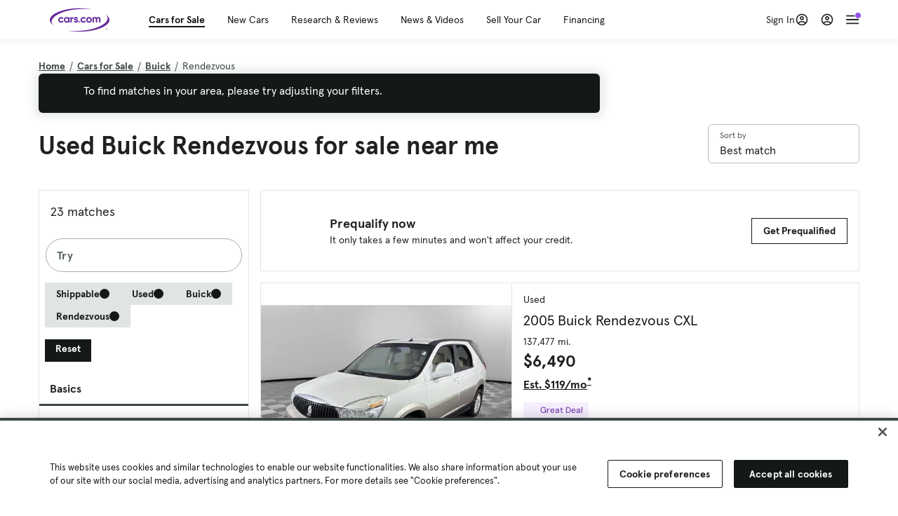

--- FILE ---
content_type: text/html; charset=utf-8
request_url: https://www.cars.com/shopping/buick-rendezvous/
body_size: 138259
content:
<!DOCTYPE html>
<html lang="en" class="ep-theme-spark">
  <head>
    <meta charset="utf-8">
    <meta http-equiv="X-UA-Compatible" content="IE=edge">
    <meta name="viewport" content="width=device-width, initial-scale=1.0">
    <title data-suffix=" | Cars.com">Used Buick Rendezvous for Sale Near Me | Cars.com</title>
    <meta name="description" content="Shop Buick Rendezvous vehicles for sale at Cars.com. Research, compare, and save listings, or contact sellers directly from 23 Rendezvous models nationwide.">
    
    <link rel="canonical" href="https://www.cars.com/shopping/buick-rendezvous/">

<link rel="next" href="https://www.cars.com/shopping/buick-rendezvous/?page=2">
    
    <meta property="og:site_name" content="Cars.com">
    <meta property="og:type" content="website">
    <meta property="og:title" content="Used Buick Rendezvous for Sale Near Me | Cars.com">
    <meta property="og:url" content="https://www.cars.com/shopping/buick-rendezvous/">
    <meta property="og:description" content="Shop Buick Rendezvous vehicles for sale at Cars.com. Research, compare, and save listings, or contact sellers directly from 23 Rendezvous models nationwide.">
    <meta property="og:image" content="https://assets.carsdn.co/image/upload/f_auto,q_auto/v1685047778/Cars-PD_OG-IMG.webp">
    <meta property="fb:app_id" content="290349283473">
    <meta name="p:domain_verify" content="b882020c4f346c1c916b1412067e26f3">
    <link rel="manifest" href="/manifest.json">
    <link rel="apple-touch-icon" href="/images/favicon_1.png">

      <meta name="apple-itunes-app" content="app-id=353263352">


    <meta name="twitter:site" content="@carsdotcom">
    <meta name="twitter:card" content="summary_large_image">
    <meta name="twitter:title" content="Used Buick Rendezvous for Sale Near Me | Cars.com">
    <meta name="twitter:description" content="Shop Buick Rendezvous vehicles for sale at Cars.com. Research, compare, and save listings, or contact sellers directly from 23 Rendezvous models nationwide.">
    <meta name="twitter:image" content="https://assets.carsdn.co/image/upload/f_auto,q_auto/v1685047778/Cars-PD_OG-IMG.webp">

    <script type="application/ld+json">{"name":"Cars.com","url":"https://www.cars.com/","@type":"WebSite","@context":"http://www.schema.org"}</script>

      <style>
@layer legacy-spark{a,abbr,acronym,address,applet,article,aside,audio,b,big,blockquote,body,button,canvas,caption,center,cite,code,dd,del,details,dfn,div,dl,dt,em,embed,fieldset,figcaption,figure,footer,form,h1,h2,h3,h4,h5,h6,header,hgroup,html,i,iframe,img,ins,kbd,label,legend,li,main,mark,menu,nav,object,ol,output,p,pre,q,ruby,s,samp,section,small,span,strike,strong,sub,summary,sup,table,tbody,td,tfoot,th,thead,time,tr,tt,u,ul,var,video{border:0;font-weight:400;margin:0;padding:0;vertical-align:baseline}article,aside,details,figcaption,figure,footer,header,hgroup,main,menu,nav,section{display:block}body{line-height:1}ol,ul{list-style:none}blockquote,q{quotes:none}blockquote:after,blockquote:before,q:after,q:before{content:"";content:none}table{border-collapse:collapse;border-spacing:0}}.sds-checkbox,.sds-radio{display:inline;position:relative}.sds-checkbox:after,.sds-radio:after{content:"\a";white-space:pre}.sds-checkbox+.sds-checkbox,.sds-checkbox+.sds-radio,.sds-radio+.sds-checkbox,.sds-radio+.sds-radio{margin-top:16px}.sds-checkbox .sds-input,.sds-radio .sds-input{height:20px;left:0;opacity:0;position:absolute;top:0;width:20px}.sds-checkbox .sds-input+.sds-label,.sds-checkbox .sds-input+.sds-legend,.sds-radio .sds-input+.sds-label,.sds-radio .sds-input+.sds-legend{-webkit-user-select:none;-moz-user-select:none;user-select:none}.sds-checkbox .sds-input+.sds-label:before,.sds-checkbox .sds-input+.sds-legend:before,.sds-radio .sds-input+.sds-label:before,.sds-radio .sds-input+.sds-legend:before{border:1px solid #bdbdbd;content:"";height:20px;left:0;position:absolute;top:-.1em;width:20px}.sds-checkbox .sds-input:disabled+.sds-label,.sds-checkbox .sds-input:disabled+.sds-legend,.sds-radio .sds-input:disabled+.sds-label,.sds-radio .sds-input:disabled+.sds-legend{cursor:not-allowed;opacity:.4}.sds-checkbox .sds-input.error+.sds-label:before,.sds-checkbox .sds-input.error+.sds-legend:before,.sds-radio .sds-input.error+.sds-label:before,.sds-radio .sds-input.error+.sds-legend:before{border-color:#c10}.sds-checkbox .sds-input:focus+.sds-label:before,.sds-checkbox .sds-input:focus+.sds-legend:before,.sds-radio .sds-input:focus+.sds-label:before,.sds-radio .sds-input:focus+.sds-legend:before{box-shadow:0 0 0 2px #00bfde}.sds-checkbox .sds-input+.sds-label:after,.sds-checkbox .sds-input+.sds-legend:after,.sds-radio .sds-input+.sds-label:after,.sds-radio .sds-input+.sds-legend:after{border:3px solid #000;border-left:0;border-top:0;content:"";height:12px;left:7px;opacity:0;position:absolute;top:1px;transform:rotate(45deg);width:7px}.sds-inverse .sds-checkbox .sds-input+.sds-label:after,.sds-inverse .sds-checkbox .sds-input+.sds-legend:after,.sds-inverse .sds-radio .sds-input+.sds-label:after,.sds-inverse .sds-radio .sds-input+.sds-legend:after{border-color:#fff}.sds-checkbox .sds-input:checked+.sds-label:after,.sds-checkbox .sds-input:checked+.sds-legend:after,.sds-radio .sds-input:checked+.sds-label:after,.sds-radio .sds-input:checked+.sds-legend:after{opacity:1}.sds-checkbox .sds-label,.sds-checkbox .sds-legend,.sds-radio .sds-label,.sds-radio .sds-legend{cursor:pointer;margin:0;padding:0 0 0 32px;position:relative}.sds-checkbox .error~.sds-label,.sds-checkbox .error~.sds-legend,.sds-radio .error~.sds-label,.sds-radio .error~.sds-legend{color:#c10}.sds-checkbox:focus,.sds-radio:focus{outline:2px solid Highlight}@media(-webkit-min-device-pixel-ratio:0){.sds-checkbox:focus,.sds-radio:focus{outline-color:-webkit-focus-ring-color;outline-style:auto}}.sds-template-3-col,.sds-template-filters,.sds-template-sidebar,.sds-template-sidebar-tight{max-width:1170px}@media (min-width:768px){.sds-template-3-col,.sds-template-filters,.sds-template-sidebar,.sds-template-sidebar-tight{margin:0 auto}}@media (min-width:980px){.sds-template-3-col,.sds-template-filters,.sds-template-sidebar,.sds-template-sidebar-tight{display:grid}}html{box-sizing:border-box;height:100%;width:100%}*,:after,:before{box-sizing:inherit;-webkit-font-smoothing:antialiased;-moz-osx-font-smoothing:grayscale}body{color:#212121;font-size:16px;font-style:normal;font-weight:400;line-height:1.5}body,button,code,em,input,keygen,select,textarea{font-family:Inter var,Helvetica,Arial,sans-serif}img{max-width:100%}a{color:#b0c}a:hover{color:#532380}.sds-inverse a{color:#fff;text-decoration:underline}.sds-inverse a:hover{color:#fff}p{max-width:65ch}@media (min-width:768px){p{max-width:30em}}em{font-style:italic}strong{font-weight:700}.sds-template-sidebar{grid-template-columns:repeat(12,1fr);grid-gap:16px;grid-template-areas:"content content content content content content content content . aside aside aside"}.sds-template-sidebar__content{-ms-grid-column:1;-ms-grid-row:1;-ms-grid-column-span:15;grid-area:content}.sds-template-sidebar-tight>.sds-template-sidebar__content{-ms-grid-column:1;-ms-grid-row:1;-ms-grid-column-span:17}.sds-template-3-col>.sds-template-sidebar__content{-ms-grid-column:7;-ms-grid-row:1;-ms-grid-column-span:11}.sds-template-filters>.sds-template-sidebar__content{-ms-grid-column:7;-ms-grid-row:1;-ms-grid-column-span:17}.sds-template-sidebar__aside{-ms-grid-column:19;-ms-grid-row:1;-ms-grid-column-span:5;grid-area:aside}.sds-template-sidebar-tight>.sds-template-sidebar__aside{-ms-grid-column:19;-ms-grid-row:1;-ms-grid-column-span:5}.sds-template-3-col>.sds-template-sidebar__aside,.sds-template-filters>.sds-template-sidebar__aside{-ms-grid-column:1;-ms-grid-row:1;-ms-grid-column-span:5}.sds-template-sidebar-tight{grid-template-columns:repeat(12,1fr);grid-gap:16px;grid-template-areas:"content content content content content content content content content aside aside aside"}.sds-template-sidebar-tight__content{-ms-grid-column:1;-ms-grid-row:1;-ms-grid-column-span:15;grid-area:content}.sds-template-sidebar-tight>.sds-template-sidebar-tight__content{-ms-grid-column:1;-ms-grid-row:1;-ms-grid-column-span:17}.sds-template-3-col>.sds-template-sidebar-tight__content{-ms-grid-column:7;-ms-grid-row:1;-ms-grid-column-span:11}.sds-template-filters>.sds-template-sidebar-tight__content{-ms-grid-column:7;-ms-grid-row:1;-ms-grid-column-span:17}.sds-template-sidebar-tight__aside{-ms-grid-column:19;-ms-grid-row:1;-ms-grid-column-span:5;grid-area:aside}.sds-template-sidebar-tight>.sds-template-sidebar-tight__aside{-ms-grid-column:19;-ms-grid-row:1;-ms-grid-column-span:5}.sds-template-3-col>.sds-template-sidebar-tight__aside,.sds-template-filters>.sds-template-sidebar-tight__aside{-ms-grid-column:1;-ms-grid-row:1;-ms-grid-column-span:5}.sds-template-3-col{grid-template-columns:repeat(12,1fr);grid-gap:16px;grid-template-areas:"aside aside aside content content content content content content sidebar sidebar sidebar"}.sds-template-3-col__content{-ms-grid-column:1;-ms-grid-row:1;-ms-grid-column-span:15;grid-area:content}.sds-template-sidebar-tight>.sds-template-3-col__content{-ms-grid-column:1;-ms-grid-row:1;-ms-grid-column-span:17}.sds-template-3-col>.sds-template-3-col__content{-ms-grid-column:7;-ms-grid-row:1;-ms-grid-column-span:11}.sds-template-filters>.sds-template-3-col__content{-ms-grid-column:7;-ms-grid-row:1;-ms-grid-column-span:17}.sds-template-3-col__aside{-ms-grid-column:19;-ms-grid-row:1;-ms-grid-column-span:5;grid-area:aside}.sds-template-sidebar-tight>.sds-template-3-col__aside{-ms-grid-column:19;-ms-grid-row:1;-ms-grid-column-span:5}.sds-template-3-col>.sds-template-3-col__aside,.sds-template-filters>.sds-template-3-col__aside{-ms-grid-column:1;-ms-grid-row:1;-ms-grid-column-span:5}.sds-template-3-col__sidebar{-ms-grid-column:19;-ms-grid-row:1;-ms-grid-column-span:5;grid-area:sidebar}.sds-template-filters{grid-template-columns:repeat(12,1fr);grid-gap:16px;grid-template-areas:"aside aside aside content content content content content content content content content"}.sds-template-filters__content{-ms-grid-column:1;-ms-grid-row:1;-ms-grid-column-span:15;grid-area:content}.sds-template-sidebar-tight>.sds-template-filters__content{-ms-grid-column:1;-ms-grid-row:1;-ms-grid-column-span:17}.sds-template-3-col>.sds-template-filters__content{-ms-grid-column:7;-ms-grid-row:1;-ms-grid-column-span:11}.sds-template-filters>.sds-template-filters__content{-ms-grid-column:7;-ms-grid-row:1;-ms-grid-column-span:17}.sds-template-filters__aside{-ms-grid-column:19;-ms-grid-row:1;-ms-grid-column-span:5;grid-area:aside}.sds-template-sidebar-tight>.sds-template-filters__aside{-ms-grid-column:19;-ms-grid-row:1;-ms-grid-column-span:5}.sds-template-3-col>.sds-template-filters__aside,.sds-template-filters>.sds-template-filters__aside{-ms-grid-column:1;-ms-grid-row:1;-ms-grid-column-span:5}.sds-template-hero-primary{padding-top:0}.visually-hidden:not(:focus):not(:active){clip-path:inset(50%);height:1px;overflow:hidden;position:absolute;white-space:nowrap;width:1px}.sds-author{border-color:#e6e6e6;border-style:solid none;border-width:1px;display:flex;flex-wrap:wrap;padding:16px 0}@media (min-width:980px){.sds-author{padding:24px 0}}.sds-author__figure{align-items:flex-start;display:flex}@media (min-width:504px){.sds-author__figure{align-items:center}}.sds-author__figure .sds-headshot{border:4px solid #e6e6e6;flex-grow:0}.sds-author__byline{align-self:center;margin-left:16px}.sds-author__caption{display:none;font-size:14px;width:100%}@media (min-width:980px){.sds-author__caption{display:block;margin-top:16px}}.sds-author__caption a{color:#b0c;white-space:nowrap}.sds-author__caption a:hover{color:#532380}.sds-drawer{align-items:center;display:flex;position:relative}.sds-social-share__label{color:#212121;font-size:16px;font-weight:400}.sds-social-share__label+.sds-drawer__item{margin-left:8px}.sds-inverse .sds-social-share__label{color:currentColor}.sds-drawer__item{transform:translateY(0) translateZ(0)}.sds-drawer__item+.sds-drawer-extra,.sds-drawer__item+.sds-drawer__item{margin-left:8px}.sds-drawer__item span{display:none}.sds-drawer__item--trigger{cursor:pointer}.sds-social-share--twitter .sds-button--icon,.sds-social-share--twitter [href].sds-button--icon[href]:hover{background-color:#55acee}.sds-social-share--twitter .sds-button--icon svg,.sds-social-share--twitter [href].sds-button--icon[href]:hover svg{fill:#fff;stroke:none}.sds-social-share--facebook .sds-button--icon,.sds-social-share--facebook [href].sds-button--icon[href]:hover{background-color:#1778f2}.sds-social-share--facebook .sds-button--icon svg,.sds-social-share--facebook [href].sds-button--icon[href]:hover svg{fill:#fff;stroke:none}.sds-social-share--pinterest .sds-button--icon,.sds-social-share--pinterest [href].sds-button--icon[href]:hover{background-color:#dc4e41}.sds-social-share--pinterest .sds-button--icon svg,.sds-social-share--pinterest [href].sds-button--icon[href]:hover svg{fill:#fff;stroke:none}.sds-drawer-extra{position:relative}.sds-drawer-extra__items{background-color:#fff;border:1px solid #e6e6e6;display:none;left:50%;padding:32px 16px 16px;position:absolute;transform:translateY(8px) translateX(-50%);z-index:9999}.sds-drawer-extra__items:before{background-color:#fff;border-color:#e6e6e6;border-style:solid solid none none;border-width:1px;content:"";height:12px;left:50%;position:absolute;top:0;transform:rotate(-45deg) translateX(0) translateY(-10px);width:12px}.sds-drawer-extra__items .js-close{cursor:pointer;display:block;position:absolute;right:8px;top:8px}.sds-drawer-extra__items .js-close svg{stroke:#555}.sds-drawer--expanded .sds-drawer-extra__items{display:flex}button{background-color:transparent}.sds-button,.sds-button--dense,.sds-button--fluid,.sds-button--medium,.sds-button--secondary,.sds-button--secondary-dense,.sds-button--secondary-fluid,.sds-button--secondary-medium{align-items:center;-webkit-appearance:none;-moz-appearance:none;appearance:none;border-radius:6px;box-shadow:none;box-sizing:border-box;cursor:pointer;display:inline-flex;font-weight:700;justify-content:center;line-height:16px;margin:0 auto;outline:none;text-align:center;text-decoration:none;vertical-align:middle;white-space:nowrap;-webkit-tap-highlight-color:rgba(0,0,0,0)}@media (min-width:504px){.sds-button,.sds-button--dense,.sds-button--fluid,.sds-button--medium,.sds-button--secondary,.sds-button--secondary-dense,.sds-button--secondary-fluid,.sds-button--secondary-medium{margin:0}}.sds-button--dense:hover,.sds-button--fluid:hover,.sds-button--medium:hover,.sds-button--secondary-dense:hover,.sds-button--secondary-fluid:hover,.sds-button--secondary-medium:hover,.sds-button--secondary:hover,.sds-button:hover{text-decoration:none}.sds-button--dense:focus,.sds-button--fluid:focus,.sds-button--medium:focus,.sds-button--secondary-dense:focus,.sds-button--secondary-fluid:focus,.sds-button--secondary-medium:focus,.sds-button--secondary:focus,.sds-button:focus{box-shadow:inset 0 0 0 2px #00bfde;outline:none}.sds-button--dense:disabled,.sds-button--fluid:disabled,.sds-button--medium:disabled,.sds-button--secondary-dense:disabled,.sds-button--secondary-fluid:disabled,.sds-button--secondary-medium:disabled,.sds-button--secondary:disabled,.sds-button:disabled{cursor:not-allowed;opacity:.4}.sds-button,.sds-button--dense,.sds-button--fluid,.sds-button--medium,.sds-button--secondary,.sds-button--secondary-dense,.sds-button--secondary-fluid,.sds-button--secondary-medium{font-size:16px;height:56px;max-width:250px;padding:0 32px;width:80%}@media (min-width:768px){.sds-button,.sds-button--dense,.sds-button--fluid,.sds-button--medium,.sds-button--secondary,.sds-button--secondary-dense,.sds-button--secondary-fluid,.sds-button--secondary-medium{margin:0;width:auto}}.sds-button--medium,.sds-button--secondary-medium{font-size:14px;height:40px;padding:0 32px}.sds-button--dense,.sds-button--secondary-dense{font-size:14px;height:32px;line-height:.9;padding:8px 16px;width:auto}.sds-button--fluid,.sds-button--secondary-fluid{border-radius:0;max-width:none;width:100%}.sds-button,.sds-button--dense,.sds-button--fluid,.sds-button--medium{background:transparent;background-color:#532380;border:0;color:#fff;transition:background-color .25s ease}.sds-button--dense:visited,.sds-button--fluid:visited,.sds-button--medium:visited,.sds-button:visited{color:#fff}.sds-button--dense:hover,.sds-button--fluid:hover,.sds-button--medium:hover,.sds-button:hover{background:transparent;background-color:#250858;color:#fff;text-decoration:none}.sds-button--dense:active,.sds-button--fluid:active,.sds-button--medium:active,.sds-button:active{background-color:#250858}.sds-inverse .sds-button,.sds-inverse .sds-button--dense,.sds-inverse .sds-button--dense:hover,.sds-inverse .sds-button--fluid,.sds-inverse .sds-button--fluid:hover,.sds-inverse .sds-button--medium,.sds-inverse .sds-button--medium:hover,.sds-inverse .sds-button:hover{background-color:#fff;color:#212121;text-decoration:none}.sds-button--secondary,.sds-button--secondary-dense,.sds-button--secondary-fluid,.sds-button--secondary-medium{background-color:transparent;border:2px solid #532380;color:#532380;transition:background-color .25s ease,color .25s ease,border-color .25s ease}.sds-button--secondary-dense:visited,.sds-button--secondary-fluid:visited,.sds-button--secondary-medium:visited,.sds-button--secondary:visited{color:#532380}.sds-button--secondary-dense:hover,.sds-button--secondary-fluid:hover,.sds-button--secondary-medium:hover,.sds-button--secondary:hover{background-color:#250858;border:2px solid #532380;color:#fff}.sds-button--secondary-dense:disabled,.sds-button--secondary-fluid:disabled,.sds-button--secondary-medium:disabled,.sds-button--secondary:disabled,.sds-button--secondary:disabled:hover{background-color:#fff;color:#532380}.sds-button--secondary-dense:focus,.sds-button--secondary-fluid:focus,.sds-button--secondary-medium:focus,.sds-button--secondary:focus,.sds-button--secondary:focus:disabled,.sds-button--secondary:focus:hover{border-color:#00bfde;box-shadow:none}.sds-inverse .sds-button--secondary,.sds-inverse .sds-button--secondary-dense,.sds-inverse .sds-button--secondary-fluid,.sds-inverse .sds-button--secondary-medium{background-color:rgba(0,0,0,.5);border-color:#fff;color:#fff}.sds-inverse .sds-button--secondary-dense:hover,.sds-inverse .sds-button--secondary-fluid:hover,.sds-inverse .sds-button--secondary-medium:hover,.sds-inverse .sds-button--secondary:hover{background-color:#fff;color:#212121}.sds-button--link{color:#b0c;cursor:pointer;font-size:inherit}.sds-button--link:hover{color:#532380;text-decoration:underline}.sds-inverse .sds-button--link,.sds-inverse .sds-button--link:hover{color:#fff;text-decoration:underline}.sds-caption{color:#212121;font-size:14px;font-weight:400;line-height:1.25;margin:24px 0 0;max-width:65ch;padding:0}@media (min-width:768px){.sds-caption{max-width:30em}}.sds-caption__credit{border:1px #e6e6e6;border-top-style:solid;color:#959595;display:block;font-size:12px;font-style:normal;font-weight:400;line-height:1.13;margin:8px 0 0;padding:8px 0 0}@media (min-width:768px){.sds-caption__credit{display:block;font-size:12px}}.sds-inverse .sds-caption{color:currentColor}.sds-inverse .sds-caption__credit{color:#959595}.sds-card{max-width:1170px;padding-bottom:2px;position:relative}.sds-card .sds-card__save{background:#fff;border:1px solid #bdbdbd;height:24px;min-height:24px;min-width:24px;position:absolute;right:12px;top:12px;width:24px;z-index:1}.sds-card .sds-card__save[href]:hover{background:#fff}.sds-card .sds-card__save.saved .sds-icon--line,.sds-card .sds-card__save[href]:hover .sds-icon--line{fill:#b0c;stroke:none}.sds-card .sds-card__save svg{height:12px;stroke:#212121;width:12px}@media (min-width:768px){.sds-card .sds-card__save{right:16px;top:16px}}.sds-card .sds-card__save:hover:not(.saved) svg{animation-duration:.6s;animation-iteration-count:infinite;animation-name:favorite-heartbeat;animation-timing-function:cubic-bezier(.28,.84,.42,1)}@keyframes favorite-heartbeat{0%{transform:scale(1) translateY(0)}10%{transform:scale(1.1,.9) translateY(0)}30%{transform:scale(.9,1.1) translateY(-1px)}50%{transform:scale(1.05,.95) translateY(0)}57%{transform:scale(1) translateY(-1px)}64%{transform:scale(1) translateY(0)}to{transform:scale(1) translateY(0)}}.sds-card--news .sds-card__save{right:24px;top:24px}@media (min-width:768px){.sds-card--news .sds-card__save{right:16px;top:16px}}.sds-card__link{background-color:#fff;display:flex;padding:16px}.sds-card__link:visited{background-color:#ede9f2}@media (min-width:768px){.sds-card__link{flex-direction:column;padding:0 0 16px}}.sds-card__link:hover{text-decoration:none}.sds-card__link:hover .sds-card__title{color:#532380;text-decoration:underline}.sds-card--news .sds-card__link{padding:16px}@media (min-width:768px){.sds-card--news .sds-card__link{padding:0 0 16px}}.sds-card__media{flex:0 0 101px;margin-right:8px}@media (min-width:768px){.sds-card__media{flex:0 0 auto;margin-bottom:16px;margin-right:0}}.sds-card__media img{display:inline-block;min-width:100%}.sds-card--news .sds-card__media{margin:0;order:2}@media (min-width:768px){.sds-card--news .sds-card__media{margin-bottom:16px;order:0}.sds-card--research .sds-card__photo{margin:16px 16px 0}}.sds-card--news .sds-card__desc{order:1}@media (min-width:768px){.sds-card--news .sds-card__desc{order:0}.sds-card__desc{padding:0 16px}}.sds-card__header{color:#212121}.sds-card__label{font-size:12px}.sds-card__label:hover{text-decoration:none}@media (min-width:768px){.sds-card__label{font-size:14px;margin-bottom:4px}}.sds-card--news .sds-card__label{text-transform:uppercase}.sds-card__title{font-size:14px;line-height:1.25;padding-right:32px}@media (min-width:768px){.sds-card__title{font-size:16px}}@media (min-width:980px){.sds-card__title{font-size:20px}}.sds-card--news .sds-card__title:after{display:none}@media (min-width:768px){.sds-card--news .sds-card__title:after{display:block}}.sds-card__mileage{display:block;font-size:11px;margin-top:4px}@media (min-width:768px){.sds-card__mileage{font-size:14px}}.sds-card__pricing{align-items:center;color:#212121;display:flex;flex-wrap:wrap;margin:4px 0 8px}.sds-card__price{font-size:18px;font-weight:700;margin-right:8px}@media (min-width:768px){.sds-card__price{font-size:20px}}@media (min-width:980px){.sds-card__price{font-size:24px}}.sds-card__priceinfo{font-size:12px;line-height:1.5}@media (min-width:768px){.sds-card__priceinfo{font-size:14px}}@media (min-width:980px){.sds-card__priceinfo{font-size:16px}}.sds-card--research .sds-card__priceinfo{border:0;padding:0}.sds-card__priceinfo--mod{color:#555;font-style:italic}.sds-card__extra{display:block;font-size:11px;white-space:nowrap}@media (min-width:360px){.sds-card__extra{display:inline}}.sds-card__badges{display:inline-flex;flex-wrap:wrap;margin:-8px 0 0 -8px;width:calc(100% - 8px)}.sds-card__badges>.sds-badge{margin:8px 0 0 8px}.sds-card--news .sds-author{border:0;color:#212121;padding:8px 0 0}.sds-card--news .sds-author .sds-author__figure img{display:none}@media (min-width:768px){.sds-card--news .sds-author .sds-author__figure img{display:block}}.sds-card--news .sds-author .author-title{display:none}@media (min-width:768px){.sds-card--news .sds-author .author-title{display:block}}.sds-card--news .sds-author .sds-author__caption{margin:0}@media (min-width:768px){.sds-card--news .sds-author .sds-author__caption{margin-left:16px}}.sds-cards-full .sds-card__link{flex-direction:column;padding:0 0 16px}.sds-cards-full .sds-card__media{flex:0 0 auto;margin-bottom:16px;margin-right:0}.sds-cards-full .sds-card__desc{padding:0 16px}.sds-cards-full .sds-card__label{font-size:12px}.sds-cards-full .sds-card__title{font-size:16px}.sds-cards-full .sds-card__pricing{align-items:center;flex-direction:row}.sds-cards-full .sds-card__price{font-size:20px}.sds-checkbox .sds-input+.sds-label:before,.sds-checkbox .sds-input+.sds-legend:before{border-radius:4px}.sds-checkbox .sds-input+.sds-label:after,.sds-checkbox .sds-input+.sds-legend:after{top:1px}.sds-checkbox .sds-input:checked+.sds-label:before,.sds-checkbox .sds-input:checked+.sds-legend:before{background-color:#212121;border-color:#212121}.sds-inverse .sds-checkbox .sds-input:checked+.sds-label:before,.sds-inverse .sds-checkbox .sds-input:checked+.sds-legend:before{background-color:#fff;border-color:#fff}.sds-checkbox .sds-input:checked+.sds-label:after,.sds-checkbox .sds-input:checked+.sds-legend:after{border-color:#fff}.sds-inverse .sds-checkbox .sds-input:checked+.sds-label:after,.sds-inverse .sds-checkbox .sds-input:checked+.sds-legend:after{border-color:#212121}@media (min-width:768px){.sds-container{margin:0 auto}}.sds-card,.sds-container--card,.sds-container--card-actions{background-color:#fff;border:1px solid #e6e6e6;box-shadow:inset 0 -2px 0 0 #e6e6e6;max-width:1170px}.sds-card:hover,.sds-container--card-actions:hover,.sds-container--card:hover{border-color:#bdbdbd;box-shadow:inset 0 -2px 0 0 #bdbdbd}.sds-container--card-actions{display:flex;flex-direction:column;justify-content:space-between;padding-bottom:2px}.sds-container--card-actions .sds-container__actions{border-top:1px solid #e6e6e6;display:flex;flex:0 1 auto;margin-top:auto}.sds-container--card-actions .sds-container__actions>*{flex:1;width:50%}.sds-container--card-actions .sds-container__actions>:not(:first-child){border-left:1px solid #e6e6e6}.sds-container--card-actions .sds-container__actions .sds-button--fluid{background-color:#fff;color:#b0c;font-weight:400}.sds-container--card-actions .sds-container__actions .sds-button--fluid:hover{background-color:#fff;color:#532380;text-decoration:underline}.sds-container--sponsored{border:1px solid #d6d6d6;min-height:32px;padding:30px 16px 16px;position:relative}.sds-container--sponsored .ad-badge{background-color:#0a0a0a;color:#fff;font-size:12px;font-weight:700;left:0;padding:2px 6px;position:absolute;text-align:center;top:0}.sds-container__content{padding:16px}.sds-disclaimer{color:#555;display:block;font-size:11px;line-height:1.25}.sds-inverse .sds-disclaimer{color:#959595}.sds-disclaimer p{max-width:85ch}@media (min-width:768px){.sds-disclaimer p{max-width:35em}}.sds-disclaimer p+p{margin-top:1em}.sds-input-container--dropdown .sds-text-field{cursor:pointer;position:relative;z-index:2}@supports(-moz-appearance:none){.sds-input-container--dropdown .sds-text-field{text-indent:-2px}}.sds-input-container--dropdown .sds-text-field__icon{fill:none;position:absolute;right:16px;stroke:#212121;stroke-linecap:round;stroke-linejoin:round;stroke-width:2;top:50%;transform:translateY(-50%);z-index:1}@media (-ms-high-contrast:none),screen and (-ms-high-contrast:active){.sds-input-container--dropdown .sds-text-field__icon{display:none}}.sds-filter-contain{align-items:center;display:flex;flex-wrap:wrap}.sds-filter{cursor:pointer;height:44px;margin:0 12px 0 0}.sds-filter,.sds-filter>span{align-items:center;display:inline-flex;justify-content:space-between}.sds-filter>span{background-color:#e6e6e6;border-radius:4px;color:#212121;font-size:14px;height:32px;line-height:32px;padding:0 8px}.sds-filter>span>span{height:14px;line-height:1}.sds-filter.active>span,.sds-filter:hover>span{background-color:#555;color:#fff}.sds-filter.active:hover>span{color:#fff}.sds-filter .sds-icon{align-items:center;display:none;fill:none;justify-content:center;line-height:32px;margin-right:8px;stroke:#212121;stroke-linecap:round;stroke-linejoin:round;stroke-width:2}.sds-filter .sds-icon svg{stroke:#212121}.sds-filter--applied .sds-icon svg{stroke:#555}.sds-filter:hover .sds-icon svg{stroke:#fff}.sds-filter--applied .sds-icon,.sds-filter.active .sds-icon{display:inline-flex}.sds-filter.active .sds-icon svg{stroke:#fff}.sds-filter__clearall{font-size:14px;white-space:nowrap}.sds-field-group--melded{background-color:#bdbdbd;border:1px solid #bdbdbd;border-radius:6px;display:grid;overflow:hidden;width:100%}.sds-field-group--melded .sds-field{max-width:none}.sds-field-group--melded .sds-input-container{border:0;border-radius:0;max-width:none}.sds-heading--1,.sds-heading--2,.sds-heading--3,.sds-heading--display{font-family:Sharp Sans Display\ 1,Helvetica,Arial,sans-serif}.sds-heading--1,.sds-heading--2,.sds-heading--3,.sds-heading--4,.sds-heading--5,.sds-heading--6,.sds-heading--7{color:#212121}.inverse .sds-heading--1,.inverse .sds-heading--2,.inverse .sds-heading--3,.inverse .sds-heading--4,.inverse .sds-heading--5,.inverse .sds-heading--6,.inverse .sds-heading--7{color:#fff}.inverse .sds-heading__highlight{color:#00bfde}.sds-heading--display{font-size:32px;line-height:1.1}@media (min-width:768px){.sds-heading--display{font-size:42px}}@media (min-width:980px){.sds-heading--display{font-size:48px}}.sds-heading--1{font-size:30px;line-height:1.1}@media (min-width:768px){.sds-heading--1{font-size:38px}}@media (min-width:980px){.sds-heading--1{font-size:42px}}.sds-heading--2{font-size:24px;line-height:1.1}@media (min-width:768px){.sds-heading--2{font-size:32px}}@media (min-width:980px){.sds-heading--2{font-size:36px}}.sds-heading--3{font-size:20px;line-height:1.1}@media (min-width:768px){.sds-heading--3{font-size:28px}}@media (min-width:980px){.sds-heading--3{font-size:30px}}.sds-heading--4{font-size:18px;font-weight:700;line-height:1.25}@media (min-width:768px){.sds-heading--4{font-size:24px}}.sds-heading--5{font-size:18px;font-weight:700;line-height:1.25}@media (min-width:768px){.sds-heading--5{font-size:20px}}.sds-heading--6{font-size:18px}.sds-heading--6,.sds-heading--7{font-weight:700;line-height:1.25}.sds-heading--7{font-size:16px}.sds-brick:after{background-color:#00bfde;content:"";display:block;height:4px;margin:16px 0;width:40px}.sds-headshot{border-radius:50%;width:64px}.sds-helper-text{color:#555;display:block;font-size:14px;margin:8px 0 0}.inverse .sds-helper-text{color:currentColor}.sds-helper-text--error,.sds-helper-text.error{color:#c10}.sds-hero--primary{height:200px}@media (min-width:768px){.sds-hero--primary{height:400px}}.sds-hero--secondary{height:125px}@media (min-width:768px){.sds-hero--secondary{height:250px}}.sds-hero--primary,.sds-hero--secondary{background-position:50%;background-size:cover}.sds-hero--primary .sds-page-section__container,.sds-hero--secondary .sds-page-section__container{align-items:center;display:flex;height:100%;padding:0 0 0 32px}@media (min-width:1224px){.sds-hero--primary .sds-page-section__container,.sds-hero--secondary .sds-page-section__container{padding:0}}.sds-hero--primary .sds-page-section__title,.sds-hero--secondary .sds-page-section__title{max-width:50%}@media (min-width:504px){.sds-hero--primary .sds-page-section__title,.sds-hero--secondary .sds-page-section__title{max-width:33%}}@media (min-width:768px){.sds-hero--primary .sds-page-section__title,.sds-hero--secondary .sds-page-section__title{max-width:25%}}.sds-hero--primary .sds-page-section__title span,.sds-hero--secondary .sds-page-section__title span{background:rgba(33,33,33,.75);-webkit-box-decoration-break:clone;-ms-box-decoration-break:clone;-o-box-decoration-break:clone;box-decoration-break:clone;box-shadow:10px 0 0 rgba(33,33,33,.75),-10px 0 0 rgba(33,33,33,.75);color:#fff;display:inline;line-height:1.5;padding:.1rem 0}.sds-hero--top .sds-page-section__container{align-items:flex-start}.sds-hero--top .sds-page-section__container .sds-page-section__title{margin-top:2rem}@media (min-width:768px){.sds-hero--top .sds-page-section__container .sds-page-section__title{margin-top:3rem}}.sds-icon svg{fill:none;stroke:var(--sdsw-text-color);stroke-linecap:round;stroke-linejoin:round;stroke-width:2}.sds-icon--fill{fill:#212121}.sds-button--icon,.sds-icon--contain,.sds-icon--contain-line{align-items:center;background-color:#e6e6e6;border-radius:50%;box-sizing:border-box;display:flex;height:32px;justify-content:center;min-height:40px;min-width:40px;transition:transform .5s ease,background-color .1s ease;width:32px}.sds-button--icon svg,.sds-icon--contain svg,.sds-icon--contain-line svg{fill:#555;height:50%;transition:fill .1s ease;width:50%}.sds-button--icon .sds-icon--line,.sds-icon--contain .sds-icon--line,.sds-icon--contain-line .sds-icon--line{fill:none;height:auto;stroke:#212121;stroke:#555;stroke-linecap:round;stroke-linejoin:round;stroke-width:2;width:auto}.sds-icon--contain[href]:hover .sds-icon--line,[href].sds-button--icon:hover .sds-icon--line,[href].sds-icon--contain-line:hover .sds-icon--line{stroke:#e6e6e6}.sds-icon--contain-line{background-color:transparent;border:1px solid #e6e6e6}.sds-icon--contain-line svg{fill:#555}.sds-icon--contain--filled svg{fill:#212121}.sds-button--icon:hover,.sds-icon--contain-line:hover,.sds-icon--contain:hover{background-color:#e6e6e6}.sds-button--icon:hover svg,.sds-icon--contain-line:hover svg,.sds-icon--contain:hover svg{fill:#555}.js-close.sds-button--icon:hover,.js-close.sds-icon--contain-line:hover,.js-trigger.sds-button--icon:hover,.js-trigger.sds-icon--contain-line:hover,.sds-icon--contain.js-close:hover,.sds-icon--contain.js-trigger:hover,.sds-icon--contain[href]:hover,[href].sds-button--icon:hover,[href].sds-icon--contain-line:hover{background-color:#555;cursor:pointer}.js-close.sds-button--icon:hover svg,.js-close.sds-icon--contain-line:hover svg,.js-trigger.sds-button--icon:hover svg,.js-trigger.sds-icon--contain-line:hover svg,.sds-icon--contain.js-close:hover svg,.sds-icon--contain.js-trigger:hover svg,.sds-icon--contain[href]:hover svg,[href].sds-button--icon:hover svg,[href].sds-icon--contain-line:hover svg{stroke:#e6e6e6}.js-close.sds-button--icon:hover .sds-icon--line,.js-close.sds-icon--contain-line:hover .sds-icon--line,.js-trigger.sds-button--icon:hover .sds-icon--line,.js-trigger.sds-icon--contain-line:hover .sds-icon--line,.sds-icon--contain.js-close:hover .sds-icon--line,.sds-icon--contain.js-trigger:hover .sds-icon--line,.sds-icon--contain[href]:hover .sds-icon--line,[href].sds-button--icon:hover .sds-icon--line,[href].sds-icon--contain-line:hover .sds-icon--line{fill:none;stroke:#e6e6e6}.sds-field-group+.sds-field-group{margin-top:32px}.sds-form-header{color:#555;font-size:12px;margin:0 0 16px}.sds-field-group__title{margin-bottom:16px}.sds-field{display:flex;flex-direction:column;max-width:503px}.sds-field+.sds-field{margin-top:16px}.sds-field-legend{font-size:18px;font-weight:700;margin:0 0 16px}.sds-field-heading{font-size:16px;font-weight:700;margin:0 0 16px}.sds-form-footer .sds-button+.sds-button,.sds-form-footer .sds-button+.sds-button--secondary{margin-top:16px}@media (min-width:768px){.sds-form-footer .sds-button+.sds-button,.sds-form-footer .sds-button+.sds-button--secondary{margin-left:16px;margin-top:0}}.sds-field-row{display:flex;flex-direction:row;justify-content:space-between}.sds-field-col{display:block;width:100%}.sds-field-col--half{flex:1}.sds-field-col--half+.sds-field-col--half{margin-left:16px;margin-top:0}.sds-field>.sds-button{margin:0}.sds-field>.sds-button+.sds-button{margin:16px 0 0}@media (min-width:768px){.sds-field>.sds-button+.sds-button{margin:0 0 0 16px}}.sds-container{margin:0 auto;max-width:1170px}.sds-page-container{margin:0;max-width:none;padding:40px 0 0}@media (min-width:980px){.sds-page-container{padding:64px 0 0}@supports(display:flex){.sds-page-container{flex:1}}}.sds-page-section{margin:0 auto;max-width:1170px;padding:0 16px}.sds-page-section+.sds-page-section{margin-top:40px}@media (min-width:980px){.sds-page-section+.sds-page-section{margin-top:64px}}.sds-page-section:last-child{margin-bottom:40px}@media (min-width:980px){.sds-page-section:last-child{margin-bottom:64px}}@media (min-width:1186px){.sds-page-section{padding:0}}.sds-page-section--full,.sds-page-section--hero{background-color:#f2f2f2;max-width:none;padding:40px 0}@media (min-width:980px){.sds-page-section--full,.sds-page-section--hero{padding:64px 0}}.sds-page-section--full+.sds-page-section--full,.sds-page-section--full+.sds-page-section--hero,.sds-page-section--hero+.sds-page-section--full,.sds-page-section--hero+.sds-page-section--hero{margin-top:0}.sds-page-section--full:last-child,.sds-page-section--hero:last-child{margin-bottom:0;padding-bottom:0}.sds-page-section--full:last-child .sds-page-section__container,.sds-page-section--hero:last-child .sds-page-section__container{padding-bottom:40px}@media (min-width:980px){.sds-page-section--full:last-child .sds-page-section__container,.sds-page-section--hero:last-child .sds-page-section__container{padding-bottom:64px}}.sds-page-section--hr{border-top:1px solid #e6e6e6;padding:40px 16px 0}@media (min-width:1186px){.sds-page-section--hr{padding:40px 0 0}}@media (min-width:1186px)and (min-width:980px){.sds-page-section--hr{padding:64px 0 0}}.sds-page-section__container{margin:0 auto;max-width:1170px;padding:0 16px}@media (min-width:1186px){.sds-page-section__container{padding:0}}.sds-page-section__title--sub{margin-bottom:16px}.sds-page-section__title+.sds-page-section__title--sub{margin-top:8px}.sds-page-section__content+.sds-page-section__footer,.sds-page-section__header+.sds-page-section__content,.sds-page-section__title+.sds-page-section__content,.sds-page-section__title--sub+.sds-page-section__content{margin-top:32px}.sds-page-section--hero{background-color:#767676;padding-bottom:0;padding-top:0}.sds-page-section--hero:last-child .sds-page-section__container{padding-bottom:0}.sds-page-section--header .sds-page-section__header .sds-breadcrumb{margin:0 0 24px}.sds-link-pack{max-width:1170px}.sds-link-pack .sds-list{font-size:12px}@media (min-width:768px){.sds-link-pack .sds-list{-moz-column-count:2;column-count:2;-moz-column-gap:16px;column-gap:16px}}@media (min-width:980px){.sds-link-pack .sds-list{-moz-column-count:4;column-count:4}}.sds-link-pack .sds-list li{-moz-column-break-inside:avoid;break-inside:avoid-column;page-break-inside:avoid;margin-bottom:8px;padding:4px 0}.sds-link-pack .sds-list li+li{margin-top:0}.sds-link-pack .sds-list a{display:block;font-size:14px}.sds-link-pack__title{margin-bottom:16px}.sds-inverse .sds-link-pack__title{color:#fff}.sds-link-pack__reveal{margin-top:16px}.sds-link-pack__reveal .sds-reveal__summary{font-size:14px}.sds-list{list-style:none}.sds-list li+li{margin:16px 0 0}.sds-list--ordered,.sds-list--unordered{padding:0 0 0 24px}.sds-list--ordered li,.sds-list--unordered li{line-height:1.25}.sds-list--unordered li{position:relative}.sds-list--unordered li:before{background-color:#00bfde;border-radius:50%;content:"";height:.45em;left:-16px;position:absolute;top:.3em;width:.45em}.sds-list--ordered{list-style-type:decimal}.sds-noscroll{overflow:hidden;position:relative}.sds-modal{background-color:rgba(0,0,0,.65);display:none;height:100%;left:0;position:fixed;top:0;width:100%;z-index:9998}.sds-modal.sds-modal-visible{display:block}.sds-modal__content{background-color:#fff;border:1px solid #e6e6e6;display:flex;flex-direction:column;height:100vh;left:0;padding:0 0 32px;position:fixed;top:0;width:100%;z-index:9999}@media (min-width:737px){.sds-modal__content{height:auto;left:10%;left:50%;max-height:85vh;max-width:676px;min-height:214px;overflow-y:scroll;overflow-y:auto;top:10%;top:50%;transform:translate(-50%,-50%);width:70%}}.sds-modal__content-head{align-items:center;display:flex;height:40px;justify-content:space-between;min-height:40px;padding:0 32px;position:relative}.sds-modal__content-head .sds-icon--target{align-items:center;box-sizing:border-box;cursor:pointer;display:flex;height:40px;justify-content:center;padding:8px;position:absolute;right:0;top:0;width:40px;z-index:50}.sds-modal__content-head .sds-icon--target .sds-icon{height:24px;width:24px}.sds-modal__content-head .sds-icon--target svg{fill:none;stroke:#212121;stroke:#959595;stroke-linecap:round;stroke-linejoin:round;stroke-width:2}.sds-modal__content-head .sds-icon--target:hover{background-color:#f2f2f2}.sds-modal__content-head .sds-icon--target:hover svg{stroke:#555}.sds-modal__content-body{min-height:208px;overflow-y:auto;padding:0 32px;position:relative}.sds-modal__content-body::-webkit-scrollbar{-webkit-appearance:none}.sds-modal__content-body::-webkit-scrollbar-thumb{background-color:rgba(0,0,0,.5)}.sds-modal__title{margin:0 0 24px}.sds-modal__desc{margin:0 0 16px}.sds-modal--small .sds-modal__content{height:auto;left:50%;max-height:85vh;max-width:300px;min-height:212px;padding:0 0 16px;top:50%;transform:translate(-50%,-50%);width:70vw}@media (min-width:768px){.sds-modal--small .sds-modal__content{min-height:208px}}.sds-modal--small .sds-modal__content-body p{font-size:14px;line-height:1.25}.sds-notification{background-color:#fff;border:1px solid #e6e6e6;border-left:4px solid #5c707c;display:flex;padding:24px 16px;text-align:left}.sds-inverse .sds-notification{color:#212121}.sds-notification__icon svg{fill:none;stroke:#212121;stroke-linecap:round;stroke-linejoin:round;stroke-width:2}.sds-notification__content{margin-left:16px}.sds-notification__title{font-weight:700}.sds-notification__desc{margin:8px 0 0}.sds-inverse .sds-notification__desc a{color:#b0c;text-decoration:none}.sds-inverse .sds-notification__desc a:hover{text-decoration:underline}.sds-notification--error{border-left-color:#c10}.sds-notification--error svg{stroke:#c10}.sds-notification--success{border-left-color:#93a533}.sds-notification--success svg{stroke:#93a533}.sds-notification--warning{border-left-color:#dfa20b}.sds-notification--warning svg{stroke:#dfa20b}.sds-notification--information{border-left-color:#5c707c}.sds-notification--information svg{stroke:#5c707c}.sds-pagination,.sds-pagination__controls{text-align:center}.sds-pagination__controls>.sds-button{width:auto}.sds-pagination__controls>.sds-button:not(:first-child){margin:0 0 0 48px}.sds-pagination__list{display:flex;justify-content:center;margin:24px auto}.sds-pagination__item{align-items:center;border-radius:50%;display:inline-block;display:flex;height:34px;justify-content:center;min-height:34px;min-width:34px;width:34px}.sds-pagination__item.active{background-color:#f2f2f2}.sds-pagination__item+.sds-pagination__item{margin-left:8px}.sds-pagination__item a{align-items:center;display:flex;height:34px;justify-content:center;width:34px}.sds-pagination__results .sds-label,.sds-pagination__results .sds-legend{display:none}.sds-pagination__results select{-moz-appearance:none;-webkit-appearance:none;appearance:none;background:transparent;border:0;border-radius:0;color:#b0c;display:inline-block;font-size:16px}.sds-pagination__results select::-ms-expand{display:none}.sds-pagination__results select:hover{cursor:pointer}.sds-preview-module{align-items:flex-start;display:flex;flex-direction:column;padding:0;width:100%}.sds-preview-module:hover{text-decoration:none}.sds-preview-module--list{align-items:center;flex-direction:row}@media (min-width:504px){.sds-preview-module--list{align-items:flex-start;flex-direction:column;padding:0}}.sds-inverse .sds-preview-module{text-decoration:none}.sds-preview-module__media{margin:0 16px 16px 0;position:relative;width:100%}@media (min-width:768px){.sds-preview-module__media{display:block;margin:0 0 16px;position:relative}}.sds-preview-module__media:before{content:"";display:block;padding:66.6666666667% 0 0;width:100%}.sds-preview-module__media>.video-container,.sds-preview-module__media>img{bottom:0;left:0;-o-object-fit:cover;object-fit:cover;position:absolute;right:0;top:0}@media (min-width:768px){.sds-preview-module__media>.video-container,.sds-preview-module__media>img{display:block;height:100%;width:100%}}.sds-preview-module__title{color:#212121;font-size:18px;font-weight:600;line-height:1.1;margin:0 0 16px;max-width:100%;width:100%}a:hover .sds-preview-module__title{color:#532380;text-decoration:none}.sds-inverse a .sds-preview-module__title{color:#fff;text-decoration:none}.sds-preview-module__content{line-height:1.25}a .sds-preview-module__content{color:#212121}a .sds-preview-module__content,a:hover .sds-preview-module__content{text-decoration:none}.sds-preview-module--list .sds-preview-module__content{display:none}@media (min-width:504px){.sds-preview-module--list .sds-preview-module__content{display:block}}@media (min-width:768px){.sds-preview-module__content{color:#212121;display:block;margin:0 0 16px;width:100%}.sds-preview-module__content:last-child{margin-bottom:0}.sds-inverse .sds-preview-module__content{color:#fff}.sds-inverse a .sds-preview-module__content{text-decoration:none}}.sds-preview-module__more{white-space:nowrap}a .sds-preview-module__more{color:#b0c}a:hover .sds-preview-module__more{color:#532380;text-decoration:underline}.sds-inverse a .sds-preview-module__more{color:#fff;text-decoration:underline}.sds-inverse a:hover .sds-preview-module__more{color:#fff}@media (min-width:768px){.sds-preview-module__more{display:inline-block}}.sds-radio .sds-input+.sds-label:before,.sds-radio .sds-input+.sds-legend:before{border-radius:50%}.sds-radio .sds-input:checked+.sds-label:before,.sds-radio .sds-input:checked+.sds-legend:before{background-color:#fff;border-color:#212121;box-shadow:inset 0 0 0 5px #212121}.sds-inverse .sds-radio .sds-input:checked+.sds-label:before,.sds-inverse .sds-radio .sds-input:checked+.sds-legend:before{background-color:#212121;border-color:#fff;box-shadow:inset 0 0 0 5px #212121}.sds-radio .sds-input:checked:focus+.sds-label:before,.sds-radio .sds-input:checked:focus+.sds-legend:before{box-shadow:0 0 0 2px #00bfde,inset 0 0 0 5px #212121}.sds-radio .sds-input+.sds-label:after,.sds-radio .sds-input+.sds-legend:after{display:none}.sds-rating{align-items:center;display:flex;flex-wrap:wrap}.sds-rating__count{margin-right:4px}.sds-rating__wrapper{display:flex;margin-right:4px}.sds-rating__item{display:flex}.sds-rating__item svg{fill:none;height:16px;stroke:#212121;stroke:#532380;stroke-linecap:round;stroke-linejoin:round;stroke-width:2;width:16px}.sds-inverse .sds-rating__item svg{stroke:#fff}.sds-rating__item+.sds-rating__item{margin:0}.sds-rating__item.sds-icon--filled svg{fill:#532380}.sds-inverse .sds-rating__item.sds-icon--filled svg{fill:#fff}.sds-rating__item.sds-icon--half svg{fill:url(#linear)}.sds-rating--empty .sds-rating__item svg{stroke:#959595}.sds-rating__link{white-space:nowrap}.sds-rating+.sds-rating{margin-top:24px}.sds-rating--big .sds-rating__count{font-size:23px}.sds-rating--big .sds-rating__item svg{height:18px;width:18px}.sds-rating-breakdown>div{align-items:center;display:flex;height:40px;justify-content:space-between;padding:0 8px}.sds-rating-breakdown>div:nth-child(2n){background-color:#f2f2f2}.sds-reveal__summary{cursor:pointer;display:inline-block;margin:0 0 16px;padding:0 16px 0 0;white-space:nowrap}.sds-reveal__summary span{color:#b0c}.sds-inverse .sds-reveal__summary span{color:#fff;text-decoration:underline}.sds-reveal__summary:hover span{color:#532380;text-decoration:underline}.sds-inverse .sds-reveal__summary:hover span{color:#fff}.sds-reveal__summary::-webkit-details-marker{display:none}.sds-reveal__summary:focus{outline:0}.sds-reveal__summary svg{fill:none;margin:0 0 0 4px;stroke:#212121;stroke:#b0c;stroke-linecap:round;stroke-linejoin:round;stroke-width:2;transform:rotate(0) translateY(2px)}.sds-inverse .sds-reveal__summary svg{stroke:#fff}.sds-reveal__summary:hover svg{stroke:#532380}.sds-inverse .sds-reveal__summary:hover svg{stroke:#fff}.sds-reveal[open] .sds-reveal__summary svg{transform:rotate(180deg) translateY(-2px)}.sds-reveal__content{box-sizing:border-box;padding:0 16px 0 0}.sds-reveal__content .sds-checkbox .sds-label:before,.sds-reveal__content .sds-checkbox .sds-legend:before{top:-.05em}.sds-reveal__hidden{display:none}.sds-reveal__hidden.expanded{display:block}.sds-reveal__ellipses.expanded{display:none}.sds-reveal__expand{margin-top:16px}.sds-reveal__expand svg{margin-left:4px;stroke:#b0c}.sds-reveal__expand:hover svg{stroke:#532380}.sds-reveal__expand.expanded svg{transform:rotate(180deg)}.sds-separator{border:0;border-bottom:1px solid #e6e6e6;clear:both;margin:20px 0}.sds-slider__items{display:flex;overflow-x:scroll;padding-bottom:16px;scroll-padding:50%;scroll-snap-type:x mandatory;scrollbar-color:#959595 transparent}@media (min-width:768px){.sds-slider__items{overflow-x:auto}}.sds-slider__items::-webkit-scrollbar{height:8px;width:11px}.sds-slider__items::-webkit-scrollbar-track{background:transparent}.sds-slider__items::-webkit-scrollbar-thumb{background-color:#959595;border-radius:6px}.sds-slider__items:focus{outline:2px solid Highlight;outline-offset:-3px}@media(-webkit-min-device-pixel-ratio:0){.sds-slider__items:focus{outline-color:-webkit-focus-ring-color;outline-style:auto}}.sds-slider__item{display:flex;flex:1 1 85%;flex-direction:column;min-width:85%;scroll-snap-align:center;white-space:normal}.sds-slider__item+.sds-slider__item{margin-left:16px}@media (min-width:768px){.sds-slider__item{flex:1 0 auto;min-width:auto}}.sds-slider__figure img{max-width:100%}.sds-slider__instructions{display:none}.sds-tag{height:44px;margin:0 8px 0 0}.sds-tag,.sds-tag span{align-items:center;display:inline-flex;justify-content:center}.sds-tag span{border:1px solid #e6e6e6;border-radius:4px;font-size:14px;height:32px;padding:0 8px;white-space:nowrap}.sds-input-container{background-color:#fff;border:1px solid #bdbdbd;border-radius:6px;height:56px;max-width:503px;overflow:hidden;padding:0;position:relative;width:100%;-webkit-tap-highlight-color:rgba(0,0,0,0);display:flex;flex-direction:column}@supports(display:grid){.sds-input-container{display:block}}.sds-input-container.error{border-color:#c10}.sds-input-container.disabled{opacity:.4}.sds-input-container+.sds-input-container{margin-top:24px}.sds-input-container--textarea{height:auto;min-height:76px;overflow:auto}.sds-input-container .sds-text-field{align-items:center;-webkit-appearance:none;-moz-appearance:none;appearance:none;background-color:transparent;border:0;border-radius:5px;color:#212121;display:flex;font-size:16px;height:56px;order:2;padding:0 0 0 16px;width:100%}@supports(display:grid){.sds-input-container .sds-text-field{padding:0}}.sds-input-container .sds-text-field:disabled,.sds-input-container .sds-text-field:focus,.sds-input-container .sds-text-field:valid{padding:0 0 0 16px}@supports(display:grid){.sds-input-container .sds-text-field:disabled,.sds-input-container .sds-text-field:focus,.sds-input-container .sds-text-field:valid{padding:16px 16px 0}}.sds-input-container .sds-text-field:focus{box-shadow:inset 0 0 0 2px #00bfde;height:54px;outline:none}.sds-input-container .sds-text-field:disabled{cursor:not-allowed}.sds-field-group--melded .sds-text-field{border-radius:0}.sds-field-group--melded .sds-text-field:focus{height:56px}.sds-input-container--textarea .sds-text-field{height:auto;line-height:1.5;min-height:100px;resize:vertical}.sds-input-container--textarea .sds-text-field:focus,.sds-input-container--textarea .sds-text-field:valid{padding:0 0 0 16px}@supports(display:grid){.sds-input-container--textarea .sds-text-field:focus,.sds-input-container--textarea .sds-text-field:valid{padding:0 16px}}.sds-input-container .sds-label,.sds-input-container .sds-legend{-webkit-appearance:none;-moz-appearance:none;appearance:none;color:#555;cursor:text;font-size:12px;left:16px;order:1;padding:8px 0 0 16px;top:16px;transition:font-size .3s ease,transform .3s ease,left .3s ease;white-space:nowrap}@supports(display:grid){.sds-input-container .sds-label,.sds-input-container .sds-legend{font-size:16px;padding:0;position:absolute}}.sds-input-container.error .sds-label,.sds-input-container.error .sds-legend{color:#c10}.sds-input-container--textarea .sds-text-field:not(:-moz-placeholder){margin-top:24px}.sds-input-container--textarea .sds-text-field:focus,.sds-input-container--textarea .sds-text-field:not(:placeholder-shown){margin-top:24px}.sds-input-container .sds-text-field:not(:-moz-placeholder)+.sds-label,.sds-input-container .sds-text-field:not(:-moz-placeholder)+.sds-legend{font-size:12px;transform:translate3d(0,-10px,0);transform-origin:top left}.sds-input-container .sds-text-field:focus+.sds-label,.sds-input-container .sds-text-field:focus+.sds-legend,.sds-input-container .sds-text-field:not(:placeholder-shown)+.sds-label,.sds-input-container .sds-text-field:not(:placeholder-shown)+.sds-legend{font-size:12px;transform:translate3d(0,-10px,0);transform-origin:top left}.sds-accordion{border-bottom:1px solid #e6e6e6;position:relative}.sds-accordion>h2{font-size:16px}.sds-accordion__heading{align-items:center;display:flex;font-size:16px;justify-content:space-between}.sds-accordion__panel+.sds-accordion__heading{border-top:1px solid #e6e6e6}.sds-accordion__trigger{-webkit-appearance:none;cursor:pointer;display:flex;font-size:16px;justify-content:space-between;padding:16px;position:relative;text-align:left;width:100%;z-index:2}.sds-accordion__trigger:active{color:#141817}.sds-inverse .sds-accordion__trigger{color:#fff}.sds-inverse .sds-accordion__trigger:focus:after,.sds-inverse .sds-accordion__trigger[aria-expanded=true]:after{background-color:#e0e4e3}.sds-accordion__trigger:focus,.sds-accordion__trigger[aria-disabled=true]:focus{background-color:#e6e6e6}.sds-accordion__panel{background-color:inherit;max-height:0;overflow:hidden;position:relative;visibility:hidden;z-index:1}.sds-accordion__panel--transition{transition:max-height .2s ease-in-out,padding-top .2s ease-in-out,padding-bottom .2s ease-in-out}.sds-accordion__panel>:last-child{margin-bottom:0}.sds-accordion__panel[aria-hidden=false]{max-height:100vh;overflow:auto;padding:16px;visibility:visible}.sds-accordion__panel[aria-hidden=false]~.accordion-container--fade-out{background-image:linear-gradient(180deg,hsla(0,0%,100%,0) 10%,hsla(0,0%,100%,.9) 90%);bottom:0;height:60px;pointer-events:none;position:absolute;width:90%;z-index:1000}.sds-accordion__trigger[aria-expanded=true]{background-color:#e6e6e6;color:#141817}.sds-accordion__trigger[aria-expanded=true] .sds-accordion__icon{transform:rotate(180deg)}.sds-accordion__trigger:focus{outline:none}.sds-accordion__trigger:focus-visible{outline:2px solid #9653e5;outline-offset:2px}.hidden{display:none!important}.spark-primary-btn-lg{background-color:#141817;border-radius:999px;padding:1rem 2rem;width:-moz-fit-content;width:fit-content}.spark-primary-btn-lg,.spark-primary-btn-lg:active,.spark-primary-btn-lg:focus,.spark-primary-btn-lg:hover,.spark-primary-btn-lg:target,.spark-primary-btn-lg:visited{color:#fff;text-decoration:none}.spark-primary-btn-lg:hover{background-color:#3d4846}.sds-template-filters__content+.sds-template-filters__aside{grid-row:1}.sds-preview-module .spark-heading-5{margin:0 1rem 1rem}.sds-preview-module .spark-heading-6{margin-bottom:1rem}.sds-modal{z-index:10001}.sds-modal__title{margin:0 0 42px}.sds-modal__content-body{padding-bottom:4rem}@media (min-width:48rem){.sds-modal__content-body{padding-bottom:2rem}}.sds-modal__content-body::-webkit-scrollbar-track{background-color:#fff;border-radius:8px}.sds-modal__content-body::-webkit-scrollbar-thumb{background-color:#fff;border:2px solid #fff;border-radius:8px}.sds-modal__content-body::-webkit-scrollbar-thumb::-webkit-scrollbar{-webkit-appearance:none}.sds-modal__content-body::-webkit-scrollbar:vertical{width:11px}.sds-modal__content-body::-webkit-scrollbar:horizontal{height:11px}.sds-checkbox .sds-label:before,.sds-checkbox .sds-legend:before{background-color:#fff}.vehicle-card .vehicle-details .vehicle-badging{display:flex;flex-wrap:wrap}.spark-heading-4,.spark-heading-5,.spark-heading-6,button,code,em,input,keygen,select,textarea{font-family:Apercu Pro,Apercu Pro Helvetica Fallback,Apercu Pro Arial Fallback,sans-serif}[class*=spark-heading-] h1,[class*=spark-heading-] h2,[class*=spark-heading-] h3,[class*=spark-heading-] h4,[class*=spark-heading-] h5,[class*=spark-heading-] h6,[class*=spark-heading-] span{font-weight:inherit}.sds-card__link,.sds-container--card-actions .sds-container__actions .sds-button--fluid,.sds-link,.sds-reveal .reveal-closed-text,.sds-reveal .reveal-open-text,a{color:var(--spark-color-text-link);font-size:inherit;font-weight:var(--ep-button-font-weight-text);text-decoration-color:var(--spark-color-decoration-line-link);text-decoration-line:var(--spark-font-decoration-line-link);text-decoration-thickness:var(--spark-size-decoration-line-link);text-underline-offset:var(--spark-font-decoration-line-offset);transition:-webkit-text-decoration .25s ease;transition:text-decoration .25s ease;transition:text-decoration .25s ease,-webkit-text-decoration .25s ease}.sds-card__link:hover,.sds-container--card-actions .sds-container__actions .sds-button--fluid:hover,.sds-link:hover,.sds-reveal .reveal-closed-text:hover,.sds-reveal .reveal-open-text:hover,a:hover{color:var(--spark-color-text-link);text-decoration-color:var(--spark-color-decoration-line-link-hover);text-decoration-line:var(--spark-font-decoration-line-link);text-decoration-thickness:var(--spark-size-decoration-line-link-hover)}.sds-card__link:active,.sds-container--card-actions .sds-container__actions .sds-button--fluid:active,.sds-link:active,.sds-reveal .reveal-closed-text:active,.sds-reveal .reveal-open-text:active,a:active{color:var(--spark-color-text-link);text-decoration-color:var(--spark-color-decoration-line-link-active);text-decoration-thickness:var(--spark-size-decoration-line-link-active)}.sds-card__link:focus,.sds-container--card-actions .sds-container__actions .sds-button--fluid:focus,.sds-link:focus,.sds-reveal .reveal-closed-text:focus,.sds-reveal .reveal-open-text:focus,a:focus{color:var(--spark-color-text-link);outline:1px dotted var(--spark-color-border)}.sds-card__link:focus-visible,.sds-container--card-actions .sds-container__actions .sds-button--fluid:focus-visible,.sds-link:focus-visible,.sds-reveal .reveal-closed-text:focus-visible,.sds-reveal .reveal-open-text:focus-visible,a:focus-visible{color:var(--spark-color-text-link);outline:var(--spark-size-decoration-line-link-focus) solid var(--spark-color-border-focus)}.sds-card__link:visited,.sds-container--card-actions .sds-container__actions .sds-button--fluid:visited,.sds-link:visited,.sds-reveal .reveal-closed-text:visited,.sds-reveal .reveal-open-text:visited,a:visited{background-color:revert}.sds-inverse .sds-card__link,.sds-inverse .sds-container--card-actions .sds-container__actions .sds-button--fluid,.sds-inverse .sds-link,.sds-inverse .sds-reveal .reveal-closed-text,.sds-inverse .sds-reveal .reveal-open-text,.sds-inverse a{color:#fff;text-decoration-line:var(--spark-font-decoration-line-link)}.sds-inverse .sds-card__link:hover,.sds-inverse .sds-container--card-actions .sds-container__actions .sds-button--fluid:hover,.sds-inverse .sds-link:hover,.sds-inverse .sds-reveal .reveal-closed-text:hover,.sds-inverse .sds-reveal .reveal-open-text:hover,.sds-inverse a:hover{color:#fff}.sds-link--icon{align-items:center;display:inline-flex;white-space:nowrap}.sds-link--icon svg{fill:none;flex-shrink:0;margin-right:.5em;stroke:#212121;stroke-linecap:round;stroke-linejoin:round;stroke-width:2}.sds-inverse .sds-link--icon svg{stroke:#fff}.sds-link--ext{align-items:center;display:inline-flex;white-space:nowrap}.sds-link--ext svg{fill:none;margin-left:.25em;stroke:#212121;stroke:currentColor;stroke-linecap:round;stroke-linejoin:round;stroke-width:2}.sds-checkbox .sds-input:focus+.sds-label:before,.sds-checkbox .sds-input:focus+.sds-legend:before,.sds-input-container .sds-text-field:focus,.sds-radio .sds-input:focus+.sds-label:before,.sds-radio .sds-input:focus+.sds-legend:before{box-shadow:inset 0 0 0 2px var(--spark-color-border-focus)}.sds-field-group[class*=melded] spark-button,spark-fieldset[variant=melded] spark-button{--button-border-radius:0 0 var(--ep-fieldset-radius-melded) var(--ep-fieldset-radius-melded);--button-scale-active:none}.sds-field-group[class*=melded] spark-button::part(base):focus-visible,.sds-field-group[class*=melded] spark-button::part(base):focus-visible:hover,spark-fieldset[variant=melded] spark-button::part(base):focus-visible,spark-fieldset[variant=melded] spark-button::part(base):focus-visible:hover{outline-offset:-2px}@media (min-width:48rem){.sds-field-group[class*=melded] spark-button,spark-fieldset[variant=melded] spark-button{--button-border-radius:0 0 var(--ep-fieldset-radius-melded) 0}}@media (min-width:61.25rem){.sds-field-group[class*=melded] spark-button,spark-fieldset[variant=melded] spark-button{--button-border-radius:0 var(--ep-fieldset-radius-melded) var(--ep-fieldset-radius-melded) 0}}.sds-card .sds-card__link:not(:hover),.sds-preview-module:not(:hover){text-decoration-line:none}.sds-card .sds-card__link:hover,.sds-card .sds-card__link:hover .sds-card__title,.sds-preview-module:hover,.sds-preview-module:hover .sds-card__title{color:var(--spark-color-text-link);text-decoration-color:var(--spark-color-decoration-line-link-hover);text-decoration-line:var(--spark-font-decoration-line-link);text-decoration-thickness:var(--spark-size-decoration-line-link-hover);text-underline-offset:var(--spark-font-decoration-line-offset)}a:hover .sds-preview-module__title{color:var(--spark-color-text-link)}svg{fill:none;stroke:#212121}svg.duotone{stroke:none}spark-button.inverse-btn[variant=secondary]::part(base){border:1px solid #fff}spark-button.inverse-btn[variant=secondary]::part(label),spark-button.inverse-btn[variant=secondary]::part(suffix){color:#fff}spark-button.inverse-btn[variant=text]::part(label),spark-button.inverse-btn[variant=text]::part(suffix){color:#fff}spark-button.inverse-btn[variant=text]::part(base){text-decoration-color:#fff}.sds-input-container--dropdown spark-svg.sds-text-field__icon{font-size:var(--spark-font-size-icon-large);height:var(--spark-font-size-icon-large);position:absolute;right:var(--spark-spacing-2);stroke:none;top:50%;width:var(--spark-font-size-icon-large)}@supports(-moz-appearance:none){.sds-input-container--dropdown .sds-text-field{text-indent:0}}spark-disclaimer spark-reveal::part(base){font-size:inherit;margin:.5rem 0}@font-face{font-display:swap;font-family:DM Sans;font-style:normal;font-weight:100 1000;src:url(/static/fonts/DMSans-VariableFont_opsz,wght-subset.eea4fade1bd3507d2068.woff2?vsn=d) format("woff2");unicode-range:u+0000-007f,u+0131,u+0152-0153,u+02bb-02bc,u+02c6,u+02da,u+02dc,u+0304,u+0308,u+0329,u+2000-206f,u+2074,u+20ac,u+2122,u+2191,u+2193,u+2212,u+2215,u+feff,u+fffd}@font-face{font-display:swap;font-family:DM Sans;font-style:normal;font-weight:100 1000;src:url(/static/fonts/DMSans-VariableFont_opsz,wght-subset-ext.511c212a4cf0a8eae482.woff2?vsn=d) format("woff2");unicode-range:u+00c0-00ff}@font-face{font-family:DM Sans Helvetica Fallback;font-weight:700;size-adjust:95%;src:local(Helvetica Bold)}@font-face{font-family:DM Sans Arial Fallback;font-weight:700;size-adjust:95%;src:local(Arial Bold)}@font-face{font-display:swap;font-family:Apercu Pro;font-style:normal;font-weight:400;src:url(/static/fonts/Apercu-Regular-Pro-subset.5ce5ffb229de4f7dd9af.woff2?vsn=d) format("woff2");unicode-range:u+00??,u+0131,u+0152-0153,u+02bb-02bc,u+02c6,u+02da,u+02dc,u+0304,u+0308,u+0329,u+2000-206f,u+2074,u+20ac,u+2122,u+2191,u+2193,u+2212,u+2215,u+feff,u+fffd;font-named-instance:"Regular"}@font-face{font-display:swap;font-family:Apercu Pro;font-style:italic;font-weight:400;src:url(/static/fonts/Apercu-Italic-Pro-subset.1b3706ef22a34e717a1a.woff2?vsn=d) format("woff2");unicode-range:u+00??,u+0131,u+0152-0153,u+02bb-02bc,u+02c6,u+02da,u+02dc,u+0304,u+0308,u+0329,u+2000-206f,u+2074,u+20ac,u+2122,u+2191,u+2193,u+2212,u+2215,u+feff,u+fffd;font-named-instance:"Italic"}@font-face{font-display:swap;font-family:Apercu Pro;font-style:normal;font-weight:700;src:url(/static/fonts/Apercu-Bold-Pro-subset.26dcaa57e62d54203cad.woff2?vsn=d) format("woff2");unicode-range:u+00??,u+0131,u+0152-0153,u+02bb-02bc,u+02c6,u+02da,u+02dc,u+0304,u+0308,u+0329,u+2000-206f,u+2074,u+20ac,u+2122,u+2191,u+2193,u+2212,u+2215,u+feff,u+fffd;font-named-instance:"Bold"}@font-face{font-display:swap;font-family:Apercu Pro;font-style:italic;font-weight:700;src:url(/static/fonts/Apercu-BoldItalic-Pro-subset.ce1a7b28e550e45f5f2c.woff2?vsn=d) format("woff2");unicode-range:u+00??,u+0131,u+0152-0153,u+02bb-02bc,u+02c6,u+02da,u+02dc,u+0304,u+0308,u+0329,u+2000-206f,u+2074,u+20ac,u+2122,u+2191,u+2193,u+2212,u+2215,u+feff,u+fffd;font-named-instance:"BoldItalic"}@font-face{font-display:swap;font-family:Apercu Pro;font-style:normal;font-weight:400;src:url(/static/fonts/Apercu-Regular-Pro-subset-ext.ed502f6a1fe8f22038fd.woff2?vsn=d) format("woff2");unicode-range:u+00c0-00ff;font-named-instance:"Regular"}@font-face{font-display:swap;font-family:Apercu Pro;font-style:italic;font-weight:400;src:url(/static/fonts/Apercu-Italic-Pro-subset-ext.d9585bb385f14ec71257.woff2?vsn=d) format("woff2");unicode-range:u+00c0-00ff;font-named-instance:"Italic"}@font-face{font-display:swap;font-family:Apercu Pro;font-style:normal;font-weight:700;src:url(/static/fonts/Apercu-Bold-Pro-subset-ext.e252c9f141a9877a1a2c.woff2?vsn=d) format("woff2");unicode-range:u+00c0-00ff;font-named-instance:"Bold"}@font-face{font-display:swap;font-family:Apercu Pro;font-style:italic;font-weight:700;src:url(/static/fonts/Apercu-BoldItalic-Pro-subset-ext.b11ea41309a5bf80e410.woff2?vsn=d) format("woff2");unicode-range:u+00c0-00ff;font-named-instance:"BoldItalic"}@font-face{font-family:Apercu Pro Helvetica Fallback;size-adjust:95%;src:local(Helvetica)}@font-face{font-family:Apercu Pro Arial Fallback;size-adjust:95%;src:local(Arial)}@keyframes fade-in{to{opacity:1}}@keyframes heartbeat{0%{transform:scale(1) translateY(0)}10%{transform:scale(1.1,.9) translateY(0)}30%{transform:scale(.9,1.1) translateY(-1px)}50%{transform:scale(1.05,.95) translateY(0)}57%{transform:scale(1) translateY(-1px)}64%{transform:scale(1) translateY(0)}to{transform:scale(1) translateY(0)}}spark-accordion:not(:defined) *{display:none}spark-accordion:not(:defined) [slot=headline]{cursor:wait;display:block;padding:var(--ep-accordion-padding)}spark-accordion::part(icon){margin-left:var(--ep-accordion-icon-gap)}spark-accordion [slot=headline]{font-family:var(--ep-accordion-headline-font-family);font-size:var(--ep-accordion-headline-font-size);font-weight:var(--ep-accordion-headline-font-weight);line-height:var(--ep-accordion-healine-line-height-body);margin:0;text-align:left}spark-badge:not(:defined){align-items:center;background-color:var(--background-color);border-radius:var(--ep-badge-radius);color:var(--text-color);display:var(--display,flex);font-family:var(--ep-badge-font-family);font-size:var(--font-size,var(--ep-badge-font-size));font-weight:var(--font-weight,var(--ep-badge-font-weight));gap:var(--gap,var(--ep-badge-gap));line-height:var(--line-height,var(--ep-badge-line-height));padding:var(--padding,var(--ep-badge-padding));position:var(--position,static);white-space:nowrap;width:-moz-min-content;width:min-content}spark-badge:not(:defined)[variant=fair-deal],spark-badge:not(:defined)[variant=good-deal],spark-badge:not(:defined)[variant=great-deal]{padding-left:1.5rem}spark-badge{--background-color:var(--ep-badge-color-background);--text-color:var(--ep-badge-color-text)}spark-badge[variant=attention]{--background-color:var(--ep-badge-color-background-attention);--text-color:var(--ep-badge-color-text-attention)}spark-badge[variant=benefit]{--background-color:var(--ep-badge-color-background-benefit);--text-color:var(--ep-badge-color-text-benefit)}spark-badge[variant=critical]{--background-color:var(--ep-badge-color-background-critical);--text-color:var(--ep-badge-color-text-critical)}spark-badge[variant=fair-deal]{--background-color:var(--ep-badge-color-background-fair);--text-color:var(--ep-badge-color-text-fair)}spark-badge[variant=good-deal]{--background-color:var(--ep-badge-color-background-good);--text-color:var(--ep-badge-color-text-good)}spark-badge[variant=great-deal]{--background-color:var(--ep-badge-color-background-great);--text-color:var(--ep-badge-color-text-great)}spark-badge[variant=hero]{--background-color:var(--ep-badge-color-background-hero);--text-color:var(--ep-badge-color-text-hero)}spark-badge[variant=paid]{--background-color:var(--ep-badge-color-background-paid);--text-color:var(--ep-badge-color-text-paid)}spark-badge[variant=text]{--background-color:var(--ep-badge-color-background-text);--font-weight:var(--spark-font-weight-body-bold);--padding:var(--ep-badge-padding-text);--text-color:var(--ep-badge-color-text-text)}spark-badge[strong]{--background-color:var(--ep-badge-color-background-strong);--text-color:var(--ep-badge-color-text-strong)}spark-badge[strong][variant=attention]{--background-color:var(--ep-badge-color-background-attention-strong);--text-color:var(--ep-badge-color-text-attention-strong)}spark-badge[strong][variant=benefit]{--background-color:var(--ep-badge-color-background-benefit-strong);--text-color:var(--ep-badge-color-text-benefit-strong)}spark-badge[strong][variant=critical]{--background-color:var(--ep-badge-color-background-critical-strong);--text-color:var(--ep-badge-color-text-critical-strong)}spark-badge[strong][variant=fair-deal]{--background-color:var(--ep-badge-color-background-fair-strong);--text-color:var(--ep-badge-color-text-fair-strong)}spark-badge[strong][variant=good-deal]{--background-color:var(--ep-badge-color-background-good-strong);--text-color:var(--ep-badge-color-text-good-strong)}spark-badge[strong][variant=great-deal]{--background-color:var(--ep-badge-color-background-great-strong);--text-color:var(--ep-badge-color-text-great-strong)}spark-badge[strong][variant=hero]{--background-color:var(--ep-badge-color-background-hero-strong);--text-color:var(--ep-badge-color-text-hero-strong)}spark-badge[strong][variant=paid]{--background-color:var(--ep-badge-color-background-paid-strong);--text-color:var(--ep-badge-color-text-paid-strong)}spark-badge[strong][variant=text]{--background-color:var(--ep-badge-color-background-text-strong);--text-color:var(--ep-badge-color-text-text-strong)}spark-breadcrumb{align-items:center;container-type:inline-size;display:flex;font-family:var(--ep-breadcrumb-font-family);font-size:var(--ep-breadcrumb-font-size);font-weight:var(--ep-breadcrumb-font-weight);gap:.5rem}spark-breadcrumb ol,spark-breadcrumb ul{display:flex;margin:0;padding:0}spark-breadcrumb li{align-items:center;display:none;margin:0!important}spark-breadcrumb a{align-items:center;color:var(--ep-breadcrumb-link-color-text);display:flex;font-weight:var(--ep-breadcrumb-link-font-weight,inherit);gap:var(--ep-breadcrumb-arrow-gap);white-space:nowrap}spark-breadcrumb a:focus{outline:none}spark-breadcrumb a:focus-visible{outline:2px solid var(--ep-focus-color);outline-offset:2px}spark-breadcrumb a:active{color:var(--ep-breadcrumb-link-color-text-active)}spark-breadcrumb a:hover{color:var(--ep-breadcrumb-link-color-text-hover)}spark-breadcrumb [aria-current],spark-breadcrumb [aria-current] a{color:var(--ep-breadcrumb-link-color-text-current);text-decoration:none}spark-breadcrumb .compact-only{display:contents;font-weight:inherit}@media(min-width:48rem){spark-breadcrumb li{display:flex}spark-breadcrumb li+li:before{border-right:1px solid #555;content:"";display:inline;height:1em;margin:0 8px;transform:rotate(15deg);width:0}spark-breadcrumb .compact-only,spark-breadcrumb ep-svg{display:none}}@media(max-width:48rem){spark-breadcrumb li:nth-last-child(2){display:flex}spark-breadcrumb li span:nth-of-type(2){display:flex;text-decoration:none;white-space:pre}}spark-breadcrumb li span:not(:last-child){display:none}@media(min-width:48rem){spark-breadcrumb spark-svg{display:none}}spark-button:not(:defined){align-items:var(--button-align-items,center);background:var(--button-background,var(--button-background-color));border:var(--button-border,var(--button-border-width) var(--button-border-style) var(--button-border-color));border-radius:var(--button-border-radius,var(--ep-button-radius));color:var(--button-color);cursor:wait;display:inline-flex;font-family:var(--ep-button-font-family);font-size:var(--button-font-size);font-weight:var(--button-font-weight);gap:var(--button-icon-margin,var(--ep-button-icon-text-gap));height:var(--button-height,auto);justify-content:var(--button-justify-content,center);line-height:var(--button-line-height,var(--ep-button-font-line-height));margin:var(--button-margin);max-width:var(--button-max-width);padding:var(--button-padding);text-align:var(--button-text-align,center);text-decoration-color:var(--button-text-decoration-color);text-decoration-line:var(--button-text-decoration,var(--button-text-decoration-line));text-decoration-thickness:var(--button-text-decoration-thickness);text-underline-offset:var(--button-text-underline-offset);transition-duration:var(--button-transition-duration,var(--ep-button-transition-duration));transition-property:var(--button-transition-property,background-color,border-color,color,outline,outline-offset,scale);transition-timing-function:var(--button-transition-timing-function,var(--ep-button-transition-timing));-webkit-user-select:none;-moz-user-select:none;user-select:none;vertical-align:unset;white-space:var(--button-white-space,nowrap);width:var(--button-width,auto)}spark-button:not(:defined):disabled{background-color:var(--button-background-color-disabled);border-color:var(--button-border-color-disabled);color:var(--button-color-disabled);cursor:not-allowed;-webkit-text-decoration:var(--button-text-decoration-disabled);text-decoration:var(--button-text-decoration-disabled)}spark-button:not(:defined){--button-border-style:solid}spark-button:not(:defined)[full]{display:flex;--button-width:var(--ep-button-width-full)}@media (max-width:47.9375rem){spark-button:not(:defined)[full-responsive]{--button-width:var(--ep-button-width-full)}}spark-button:not(:defined)[size=xsmall]{--button-font-size:var(--ep-button-font-size-xs);--button-height:var(--ep-button-height-xs);--button-padding:var(--ep-button-padding-xs)}spark-button:not(:defined)[size=small]{--button-font-size:var(--ep-button-font-size-sm);--button-height:var(--ep-button-height-sm);--button-padding:var(--ep-button-padding-sm)}spark-button:not(:defined)[size=medium]{--button-font-size:var(--ep-button-font-size-md);--button-height:var(--ep-button-height-md);--button-padding:var(--ep-button-padding-md)}spark-button:not(:defined)[size=large]{--button-font-size:var(--ep-button-font-size-lg);--button-height:var(--ep-button-height-lg);--button-padding:var(--ep-button-padding-lg)}spark-button:not(:defined)[size=icon]{--button-font-size:var(--ep-button-font-size-icon);--button-height:var(--ep-button-height-icon);--button-padding:var(--ep-button-padding-icon)}spark-button:not(:defined):not([size]){--button-font-size:var(--ep-button-font-size-md);--button-height:var(--ep-button-height-md);--button-padding:var(--ep-button-padding-md)}spark-button:not(:defined)[variant=hero]{--button-background:var(--ep-button-color-background-hero);--button-border-color:var(--ep-button-color-border-hero);--button-border-width:var(--ep-button-border-width);--button-color:var(--ep-button-color-text-hero);--button-font-weight:var(--ep-button-font-weight)}spark-button:not(:defined)[variant=hero][inverse]{--button-background:var(--ep-button-color-background-hero);--button-border-color:var(--ep-button-color-border-hero);--button-color:var(--ep-button-color-text-hero);--button-text-decoration-color: }spark-button:not(:defined)[variant=hero][disabled]{--button-background:var(--ep-button-color-background-hero-disabled);--button-border-color:var(--ep-button-color-border-hero-disabled);--button-color:var(--ep-button-color-text-hero-disabled);--button-text-decoration-color: }spark-button:not(:defined)[variant=primary]{--button-background:var(--ep-button-color-background-primary);--button-border-color:var(--ep-button-color-border-primary);--button-border-width:var(--ep-button-border-width);--button-color:var(--ep-button-color-text-primary);--button-font-weight:var(--ep-button-font-weight)}spark-button:not(:defined)[variant=primary][inverse]{--button-background:var(--ep-button-color-background-primary-inverse);--button-border-color: ;--button-color:var(--ep-button-color-text-primary-inverse);--button-text-decoration-color: }spark-button:not(:defined)[variant=primary][disabled]{--button-background:var(--ep-button-color-background-primary-disabled);--button-border-color:var(--ep-button-color-border-primary-disabled);--button-color:var(--ep-button-color-text-primary-disabled);--button-text-decoration-color: }spark-button:not(:defined)[variant=secondary]{--button-background:var(--ep-button-color-background-secondary);--button-border-color:var(--ep-button-color-border-secondary);--button-border-width:var(--ep-button-border-width);--button-color:var(--ep-button-color-text-secondary);--button-font-weight:var(--ep-button-font-weight)}spark-button:not(:defined)[variant=secondary][inverse]{--button-background: ;--button-border-color:var(--ep-button-color-border-secondary-inverse);--button-color:var(--ep-button-color-text-secondary-inverse);--button-text-decoration-color: }spark-button:not(:defined)[variant=secondary][disabled]{--button-background: ;--button-border-color:var(--ep-button-color-border-secondary-disabled);--button-color:var(--ep-button-color-text-secondary-disabled);--button-text-decoration-color: }spark-button:not(:defined)[variant=text]{--button-background:var(--ep-button-color-background-text);--button-border-color:var(--ep-button-color-border-text);--button-border-width:var(--ep-button-border-width-text);--button-color:var(--ep-button-color-text-text);--button-font-weight:var(--ep-button-font-weight);--button-height:var(--ep-button-height-text);--button-icon-margin:var(--ep-button-icon-text-gap);--button-padding:inherit 0;--button-text-decoration-color:var(--ep-button-font-text-decoration-text-color);--button-text-decoration-line:var(--ep-button-font-text-decoration-text-line);--button-text-decoration-thickness:var(--ep-button-font-text-decoration-text-thickness);--button-text-underline-offset:var(--ep-button-font-text-decoration-text-offset)}spark-button:not(:defined)[variant=text][inverse]{--button-background: ;--button-border-color: ;--button-color:var(--ep-button-color-text-text-inverse);--button-text-decoration-color:var(--ep-button-font-text-decoration-text-color-inverse)}spark-button:not(:defined)[variant=text][disabled]{--button-background: ;--button-border-color: ;--button-color:var(--ep-button-color-text-text-disabled);--button-text-decoration-color:var(--ep-button-font-text-decoration-text-color-disabled)}spark-button:not(:defined):not([variant]){--button-background:var(--ep-button-color-background-primary);--button-border-color:var(--ep-button-color-border-primary);--button-border-width:var(--ep-button-border-width);--button-color:var(--ep-button-color-text-primary);--button-font-weight:var(--ep-button-font-weight)}spark-button:not(:defined):not([variant])[inverse]{--button-background:var(--ep-button-color-background-primary-inverse);--button-color:var(--ep-button-color-text-primary-inverse)}spark-button:not(:defined):not([variant])[disabled]{--button-background:var(--ep-button-color-background-primary-disabled);--button-border-color:var(--ep-button-color-border-primary-disabled);--button-color:var(--ep-button-color-text-primary-disabled)}spark-callout:not(:defined) [slot=content]{display:none!important}spark-card-carousel:not(:defined){display:flex;gap:var(--spark-spacing-gap);overflow:hidden;padding-bottom:var(--spark-spacing-3)}spark-card-carousel:not(:defined) ol,spark-card-carousel:not(:defined) ul{display:contents;list-style:none}spark-card-carousel:not(:defined):where([controls-position=top]){padding-top:62px}spark-card-carousel:not(:defined):where([controls-position=bottom]){padding-bottom:67px}spark-card-carousel[controls-position=top]::part(controls-top){display:none}@media(min-width:768px){spark-card-carousel[controls-position=top]::part(controls-top){display:flex}spark-page-section:has([slot=title],[slot=subtitle]):has(spark-card-carousel[controls-position=top]:not(.controls-hidden)){--neg-controls-height:calc(var(--ep-button-height-icon)*-1);--header-content-gap:var(--neg-controls-height);--header-content-gap-lg:var(--neg-controls-height)}spark-page-section:has([slot=title],[slot=subtitle]):has(spark-card-carousel[controls-position=top]:not(.controls-hidden)) [slot=title]:not(:has(+[slot=subtitle])){margin:0}spark-page-section:has([slot=title],[slot=subtitle]):has(spark-card-carousel[controls-position=top]:not(.controls-hidden))::part(header){width:calc(100% - 100px)}}spark-card:not(:defined){border-color:var(--ep-card-color-border);border-style:solid;border-width:var(--ep-card-border-width);color:var(--ep-card-color-text);display:flex;flex-direction:var(--ep-card-flex-direction-vertical);font-family:var(--ep-card-font-family);height:100%;overflow:hidden;padding:var(--ep-card-content-padding-vertical);position:relative}spark-card:not(:defined) img:not([src]){visibility:hidden}spark-card:not(:defined)[media-not-available]:before{aspect-ratio:3/2;content:"";display:block;height:100%;width:100%}spark-card:not(:defined) [slot=media]{--media-inset:.75rem;--media-inset-negative:calc(var(--media-inset)*-1);aspect-ratio:3/2;height:100%;margin:var(--media-inset-negative) 0 var(--media-inset) var(--media-inset-negative);-o-object-fit:cover;object-fit:cover;-o-object-position:center;object-position:center;overflow:hidden;width:calc(100% + var(--media-inset)*2)}spark-card:not(:defined)[layout=horizontal]{flex-direction:var(--ep-card-flex-direction-horizontal);position:relative}spark-card:not(:defined)[layout=horizontal] [slot=media]{height:unset;margin:0 1rem 0 0;width:calc(50% - 1.5em)}spark-card a:not(:hover){text-decoration-line:none}spark-card a[data-card-link]{display:inline-block}spark-card a[data-card-link]:focus-visible{outline:2px solid var(--spark-color-border-focus);outline-offset:1px}spark-card a[data-card-link]:before{background-color:var(--card-background,var(--ep-card-color-background));content:"";height:100%;left:0;position:absolute;top:0;width:100%;z-index:-1}spark-card a[data-card-link]:visited:before{background-color:var(--card-background-visited,var(--ep-card-color-background-visited))}spark-card a[data-card-link]:after{border-color:transparent;border-style:solid;border-width:var(--ep-card-border-width);box-sizing:content-box;content:"";height:100%;left:calc(var(--spark-size-border-card)*-1);position:absolute;top:calc(var(--spark-size-border-card)*-1);width:100%}spark-card a[data-card-link]:hover:after{border-color:var(--ep-card-color-border-hover)}spark-card :where(a,button,spark-paging-button,spark-button):not([data-card-link]),spark-card [data-card-secondary-action]{position:relative;z-index:1}spark-card:not(:has([slot=footer])){--card-footer-padding:0px}spark-card:not(:defined){border-radius:var(--ep-card-border-radius);box-shadow:var(--card-shadow,var(--ep-card-box-shadow))}spark-card[variant=border]{--card-shadow:none;--card-border-color:var(--ep-card-border-color-border);--card-border-width:var(--ep-card-border-width-border)}spark-page-section[variant=full]{--card-shadow:none}spark-checkbox-lite{display:block;font-family:var(--ep-form-control-label-font-family);position:relative}spark-checkbox-lite input,spark-checkbox-lite select,spark-checkbox-lite textarea{background-color:var(--ep-form-control-input-color-background);border:var(--border,var(--ep-form-control-input-border-width) solid var(--ep-form-control-input-color-border));border-radius:var(--border-radius,var(--ep-form-control-input-radius));box-sizing:border-box;color:var(--ep-form-control-input-color-text);display:block}spark-checkbox-lite input:hover,spark-checkbox-lite select:hover,spark-checkbox-lite textarea:hover{background-color:var(--ep-form-control-input-color-background-hover);border-color:var(--border-color-hover,var(--ep-form-control-input-color-border-hover));color:var(--ep-form-control-input-color-text-hover)}spark-checkbox-lite input:focus,spark-checkbox-lite select:focus,spark-checkbox-lite textarea:focus{background-color:var(--ep-form-control-input-color-background-focus);color:var(--ep-form-control-input-color-text-focus)}spark-checkbox-lite input:focus-visible,spark-checkbox-lite select:focus-visible,spark-checkbox-lite textarea:focus-visible{outline:var(--ep-form-control-input-border-width-focus) solid var(--ep-form-control-input-color-border-focus);outline-offset:var(--ep-form-control-input-outline-offset-focus)}spark-checkbox-lite input[disabled],spark-checkbox-lite select[disabled],spark-checkbox-lite textarea[disabled]{cursor:not-allowed;opacity:var(--ep-form-control-opacity-disabled)}spark-checkbox-lite[inverse] :where(input,select,textarea){background-color:var(--ep-form-control-input-color-background-inverse);border-color:var(--ep-form-control-input-color-border-inverse)}spark-checkbox-lite[inverse] :where(input,select,textarea):hover{background-color:var(--ep-form-control-input-color-background-hover-inverse)}spark-checkbox-lite[inverse] :where(input,select,textarea):focus{background-color:var(--ep-form-control-input-color-background-focus-inverse)}spark-checkbox-lite:has(.error,.error-on-fieldset) label{color:var(--ep-form-control-label-color-text-invalid)!important}spark-checkbox-lite:has(.error,.error-on-fieldset) :where(input,select,textarea):not(:focus){border-color:var(--ep-form-control-input-color-border-invalid);outline:1px solid var(--ep-form-control-input-color-border-invalid)}@media(forced-colors:active){spark-checkbox-lite:has(.error,.error-on-fieldset) :where(input,select,textarea):not(:focus){border-color:Mark}}spark-checkbox-lite .error,spark-checkbox-lite .helper-text{margin-top:.25rem}spark-checkbox-lite .helper-text{color:var(--ep-form-control-helper-text-color-text);font-family:var(--ep-form-control-helper-text-font-family);font-size:var(--ep-form-control-helper-text-font-size);font-weight:var(--ep-form-control-helper-text-font-weight)}spark-checkbox-lite .error{color:var(--ep-form-control-error-color-text);font-family:var(--ep-form-control-error-font-family);font-size:var(--ep-form-control-error-font-size);font-weight:var(--ep-form-control-error-font-weight)}spark-checkbox-lite{align-items:center;display:grid;grid-template-columns:min-content 1fr;grid-template-rows:auto auto;justify-content:flex-start;row-gap:.25rem}spark-checkbox-lite input{-webkit-appearance:none;-moz-appearance:none;appearance:none;background-color:var(--ep-checkbox-input-color-background);border-color:var(--ep-checkbox-input-color-border);border-radius:var(--ep-checkbox-input-radius);cursor:pointer;display:block;height:var(--ep-checkbox-input-height);margin:var(--margin,0);width:var(--ep-checkbox-input-width)}spark-checkbox-lite input:checked{background-color:var(--checked-background-color,var(--ep-checkbox-input-color-background-checked));border-color:var(--ep-checkbox-input-color-border-checked)}spark-checkbox-lite input:checked:not(:focus){border-color:var(--checked-background-color,var(--ep-checkbox-input-color-border-checked))}spark-checkbox-lite input:checked~svg{color:var(--ep-checkbox-input-color-fill);display:block}@media(forced-colors:active){spark-checkbox-lite input:checked{background-color:Highlight}}spark-checkbox-lite input:disabled~label{cursor:not-allowed;opacity:var(--ep-form-control-opacity-disabled)}spark-checkbox-lite label{cursor:pointer;justify-self:start;line-height:var(--ep-checkbox-label-line-height);padding-left:.75rem;-webkit-user-select:none;-moz-user-select:none;user-select:none}spark-checkbox-lite svg{display:none;height:var(--ep-checkbox-icon-height);left:var(--ep-checkbox-icon-left);pointer-events:none;position:absolute;top:var(--ep-checkbox-icon-top);width:var(--ep-checkbox-icon-width)}spark-checkbox-lite .error,spark-checkbox-lite .helper-text{grid-column:1/3}spark-checkbox:not(:defined){display:block;height:1rem}spark-disclaimer:not(:defined){background-color:var(--ep-disclaimer-color-background);color:var(--ep-disclaimer-color-text);display:block;font-family:var(--ep-disclaimer-font-family);font-size:var(--ep-disclaimer-font-size);font-weight:var(--ep-disclaimer-font-weight);line-height:var(--ep-disclaimer-font-line-height);padding:var(--disclaimer-padding,var(--ep-disclaimer-padding))}spark-disclaimer:not(:defined)[inverse]{background-color:var(--ep-disclaimer-color-background-inverse);color:var(--ep-disclaimer-color-text-inverse);padding:var(--disclaimer-padding,var(--ep-disclaimer-padding-inverse))}spark-disclaimer:not(:defined)[inverse] p:first-of-type{margin-top:0}spark-disclaimer:not(:defined)[inverse] p:last-of-type{margin-bottom:0}spark-disclaimer:not(:defined) p{max-width:none}spark-disclaimer small{font-size:1em}spark-disclaimer p{max-width:none}spark-feedback-thumbs:not(:defined){display:block;height:32px}spark-fieldset:not(:defined){display:block;min-height:7rem}spark-figure:not(:defined){display:block;height:32px}spark-filter:not(:defined){align-items:center;background-color:var(--ep-filter-color-background);border:var(--ep-filter-border-width) solid var(--ep-filter-color-border);border-radius:var(--ep-filter-radius);color:var(--ep-filter-color-text);cursor:wait;display:flex;font-family:var(--ep-filter-font-family);font-size:var(--ep-filter-font-size);font-weight:var(--ep-filter-font-weight);gap:var(--ep-filter-text-icon-gap);height:var(--ep-filter-height);line-height:1.25;padding:var(--ep-filter-padding-top) var(--ep-filter-padding-right) var(--ep-filter-padding-bottom) var(--ep-filter-padding-left);width:-moz-max-content;width:max-content}spark-filter:not(:defined)[size=small]{padding:var(--ep-filter-padding-top-small) var(--ep-filter-padding-right-small) var(--ep-filter-padding-bottom-small) var(--ep-filter-padding-left-small)}spark-filter:not(:defined)[variant=applied]{padding-right:2.5rem}spark-filter:not(:defined)[selected]{background-color:var(--ep-filter-color-background-selected)}spark-filter:not(:defined)[disabled]{color:var(--ep-filter-color-text-disabled)}spark-form-module:not(:defined){background-color:var(--ep-form-module-color-background);display:block;height:200px;overflow:hidden}spark-form-module:not(:defined)>*{visibility:hidden}spark-form-module{font-family:var(--ep-form-module-font-family);font-size:var(--ep-form-module-font-size);font-weight:var(--ep-form-module-font-weight);line-height:var(--ep-form-module-font-line-height)}spark-form-module :is(h2,h3,h4,h5,h6){margin:0}@media(max-width:48rem){spark-gallery-grid:not(:defined){display:block;display:flex;gap:var(--ep-gallery-grid-grid-column-gap);height:var(--ep-gallery-grid-grid-height);overflow-x:scroll;position:relative}}@media(min-width:48rem){spark-gallery-grid:not(:defined){-moz-column-gap:var(--ep-gallery-grid-grid-column-gap-md);column-gap:var(--ep-gallery-grid-grid-column-gap-md);display:grid;grid-auto-flow:row;grid-template-areas:"a a b c" "a a d e";grid-template-columns:repeat(4,1fr);height:auto;row-gap:var(--ep-gallery-grid-grid-row-gap-md)}}spark-gallery-grid:not(:defined) img{aspect-ratio:var(--ep-gallery-grid-media-aspect-ratio);background-color:var(--ep-gallery-grid-media-color-background);border:var(--ep-gallery-grid-media-border);border-radius:var(--ep-gallery-grid-media-size-radius);display:block;-o-object-fit:cover;object-fit:cover;width:var(--ep-gallery-grid-media-width)}spark-gallery-grid:not(:defined) img:first-of-type{grid-area:a}spark-gallery-grid:not(:defined):not(:has(img)){background-color:var(--ep-gallery-grid-no-images-color-background);border-radius:var(--ep-gallery-grid-media-size-radius);height:var(--ep-gallery-grid-no-images-height)}spark-gallery-grid:not(:defined):has(img):not(:has(img:nth-of-type(2))){display:flex}spark-gallery-grid:not(:defined):has(img):not(:has(img:nth-of-type(6))){gap:var(--ep-gallery-grid-grid-column-gap);grid-template-areas:unset;grid-template-columns:1fr 1fr;height:auto}spark-gallery-grid:not(:defined):has(img):not(:has(img:nth-of-type(6))) img{grid-area:unset}spark-gallery-grid:not(:defined):has(img):not(:has(img:nth-of-type(6))) img:nth-of-type(n+3){display:none}spark-gallery-grid:not(:defined) [slot="360view"],spark-gallery-grid:not(:defined) [slot=ad-unit-a],spark-gallery-grid:not(:defined) [slot=ad-unit-b],spark-gallery-grid:not(:defined) div,spark-gallery-grid:not(:defined) iframe,spark-gallery-grid:not(:defined) img:nth-of-type(n+6){display:none}spark-gallery-thumbnails:not(:defined){display:grid;gap:1em;grid-template-columns:repeat(4,1fr);margin-top:1em;overflow:hidden scroll}spark-gallery-thumbnails:not(:defined) img{aspect-ratio:4/3;width:100%}spark-gallery-thumbnails:not(:defined)[variant=filmstrip]{display:flex;gap:2px;margin-top:2px}spark-gallery-thumbnails:not(:defined)[variant=filmstrip] img{width:12.5%}@media(hover:hover){spark-gallery-thumbnails:not(:defined){-ms-overflow-style:none;scrollbar-width:none}spark-gallery-thumbnails:not(:defined)::-webkit-scrollbar{display:none}}spark-gallery:not(:defined){display:block;overflow-x:scroll}spark-gallery:not(:defined)>*{display:none}spark-gallery:not(:defined)>:first-child{aspect-ratio:var(--ep-gallery-aspect-ratio,4/3);display:block;-o-object-fit:contain;object-fit:contain;width:100%}spark-headshot:not(:defined){display:block;height:var(--ep-headshot-height);width:var(--ep-headshot-width)}spark-headshot:not(:defined)[variant=sales]{height:var(--ep-headshot-height-sales);width:var(--ep-headshot-width-sales)}spark-input-lite{display:block;font-family:var(--ep-form-control-label-font-family);position:relative}spark-input-lite input,spark-input-lite select,spark-input-lite textarea{background-color:var(--ep-form-control-input-color-background);border:var(--border,var(--ep-form-control-input-border-width) solid var(--ep-form-control-input-color-border));border-radius:var(--border-radius,var(--ep-form-control-input-radius));box-sizing:border-box;color:var(--ep-form-control-input-color-text);display:block}spark-input-lite input:hover,spark-input-lite select:hover,spark-input-lite textarea:hover{background-color:var(--ep-form-control-input-color-background-hover);border-color:var(--border-color-hover,var(--ep-form-control-input-color-border-hover));color:var(--ep-form-control-input-color-text-hover)}spark-input-lite input:focus,spark-input-lite select:focus,spark-input-lite textarea:focus{background-color:var(--ep-form-control-input-color-background-focus);color:var(--ep-form-control-input-color-text-focus)}spark-input-lite input:focus-visible,spark-input-lite select:focus-visible,spark-input-lite textarea:focus-visible{outline:var(--ep-form-control-input-border-width-focus) solid var(--ep-form-control-input-color-border-focus);outline-offset:var(--ep-form-control-input-outline-offset-focus)}spark-input-lite input[disabled],spark-input-lite select[disabled],spark-input-lite textarea[disabled]{cursor:not-allowed;opacity:var(--ep-form-control-opacity-disabled)}spark-input-lite[inverse] :where(input,select,textarea){background-color:var(--ep-form-control-input-color-background-inverse);border-color:var(--ep-form-control-input-color-border-inverse)}spark-input-lite[inverse] :where(input,select,textarea):hover{background-color:var(--ep-form-control-input-color-background-hover-inverse)}spark-input-lite[inverse] :where(input,select,textarea):focus{background-color:var(--ep-form-control-input-color-background-focus-inverse)}spark-input-lite:has(.error,.error-on-fieldset) label{color:var(--ep-form-control-label-color-text-invalid)!important}spark-input-lite:has(.error,.error-on-fieldset) :where(input,select,textarea):not(:focus){border-color:var(--ep-form-control-input-color-border-invalid);outline:1px solid var(--ep-form-control-input-color-border-invalid)}@media(forced-colors:active){spark-input-lite:has(.error,.error-on-fieldset) :where(input,select,textarea):not(:focus){border-color:Mark}}spark-input-lite .error,spark-input-lite .helper-text{margin-top:.25rem}spark-input-lite .helper-text{color:var(--ep-form-control-helper-text-color-text);font-family:var(--ep-form-control-helper-text-font-family);font-size:var(--ep-form-control-helper-text-font-size);font-weight:var(--ep-form-control-helper-text-font-weight)}spark-input-lite .error{color:var(--ep-form-control-error-color-text);font-family:var(--ep-form-control-error-font-family);font-size:var(--ep-form-control-error-font-size);font-weight:var(--ep-form-control-error-font-weight)}spark-input-lite input,spark-input-lite select,spark-input-lite textarea{font-family:var(--ep-form-control-input-font-family);font-size:var(--ep-form-control-input-font-size);font-weight:var(--ep-form-control-input-font-weight);height:var(--ep-input-height);line-height:var(--ep-form-control-input-font-line-height);max-width:var(--max-width,var(--width,var(--ep-form-control-input-max-width)));padding:var(--ep-input-padding);width:var(--width,var(--ep-form-control-input-width))}spark-input-lite input:focus,spark-input-lite select:focus,spark-input-lite textarea:focus{border-color:var(--ep-form-control-input-color-border-focus);outline:1px solid var(--ep-form-control-input-color-border-focus);outline-offset:0}spark-input-lite[variant=borderless] input,spark-input-lite[variant=borderless] input:hover,spark-input-lite[variant=borderless] select,spark-input-lite[variant=borderless] select:hover,spark-input-lite[variant=borderless] textarea,spark-input-lite[variant=borderless] textarea:hover{background-color:var(--ep-form-control-input-color-background-inverse)}spark-input-lite[variant=borderless] input:not(:hover,:focus),spark-input-lite[variant=borderless] select:not(:hover,:focus),spark-input-lite[variant=borderless] textarea:not(:hover,:focus){border:var(--ep-form-control-input-border-width) solid transparent}spark-input-lite[variant=inverse] input,spark-input-lite[variant=inverse] select,spark-input-lite[variant=inverse] textarea{background-color:var(--ep-form-control-input-color-background)}spark-input-lite[variant=inverse] input:not(:hover,:focus),spark-input-lite[variant=inverse] select:not(:hover,:focus),spark-input-lite[variant=inverse] textarea:not(:hover,:focus){border:var(--ep-form-control-input-border-width) solid transparent}spark-input-lite[variant=inverse] textarea{box-shadow:var(--ep-textarea-box-shadow)}spark-input-lite label{color:var(--ep-form-control-label-color-text);cursor:text;display:inline-block;font-family:var(--ep-form-control-label-font-family);font-size:var(--ep-form-control-label-font-size);left:1rem;line-height:var(--ep-form-control-label-font-line-height);pointer-events:none;position:absolute;top:1rem;transition:font-size .3s ease,transform .3s ease,left .3s ease;-webkit-user-select:none;-moz-user-select:none;user-select:none;white-space:nowrap}spark-input-lite.filled label,spark-input-lite:focus-within label,spark-input-lite:has(select,[type=date],[type=time],[type=datetime-local],[type=month],[type=week],[type=color],[type=file]) label{color:var(--ep-form-control-label-color-text-floating);cursor:default;font-size:var(--ep-form-control-label-font-size-floating);font-weight:var(--ep-form-control-label-font-weight-floating);line-height:var(--ep-form-control-label-font-line-height-floating);transform:translate3d(1px,-10px,0);transform-origin:top left}spark-input-lite input{background-color:var(--ep-form-control-input-color-background);border:var(--border,var(--ep-form-control-input-border-width) solid var(--ep-form-control-input-color-border));border-radius:var(--border-radius,var(--ep-form-control-input-radius));box-sizing:border-box;color:var(--ep-form-control-input-color-text);display:block;font-family:var(--ep-form-control-input-font-family);font-size:var(--ep-form-control-input-font-size);font-weight:var(--ep-form-control-input-font-weight);height:var(--ep-input-height);line-height:var(--ep-form-control-input-font-line-height);max-width:var(--max-width,var(--ep-form-control-input-max-width));padding:var(--ep-input-padding);width:var(--width,var(--ep-form-control-input-width))}spark-input-lite input:hover{background-color:var(--ep-form-control-input-color-background-hover);border-color:var(--border-color-hover,var(--ep-form-control-input-color-border-hover));color:var(--ep-form-control-input-color-text-hover)}spark-input-lite input:focus{background-color:var(--ep-form-control-input-color-background-focus);border-color:var(--ep-form-control-input-color-border-focus);box-shadow:var(--ep-form-control-input-shadow-focus);color:var(--ep-form-control-input-color-text-focus);outline:none}@media(forced-colors:active){spark-input-lite input:focus{border-width:2px}}spark-input-lite input[disabled]{cursor:not-allowed;opacity:var(--ep-form-control-opacity-disabled)}spark-input-lite[inverse] input{background-color:var(--ep-form-control-input-color-background-inverse);border-color:var(--ep-form-control-input-color-border-inverse)}spark-input-lite[inverse] input:hover{background-color:var(--ep-form-control-input-color-background-hover-inverse)}spark-input-lite[inverse] input:focus{background-color:var(--ep-form-control-input-color-background-focus-inverse)}spark-input-lite [type=password]{font-family:var(--ep-input-font-family-password)}spark-input-lite[slim] input{height:var(--ep-input-slim-height);padding:var(--ep-input-slim-padding)}spark-input-lite[slim] label{left:var(--ep-input-slim-label-left);top:var(--ep-input-slim-label-top)}spark-input-lite[slim].filled label,spark-input-lite[slim]:focus-within label,spark-input-lite[slim]:has(select) label{transform:translate3d(-12px,-28px,0)}spark-input:not(:defined){border:var(--ep-form-control-input-border-width) solid var(--ep-form-control-input-color-border);border-radius:var(--ep-form-control-input-radius);cursor:wait;display:block;height:var(--ep-input-height);max-width:var(--ep-form-control-input-max-width);opacity:var(--ep-form-control-opacity-disabled);width:var(--width,100%)}spark-link-pack:not(:defined){display:block;min-height:8rem}spark-link-pack ul{font-family:var(--ep-list-font-family);font-size:var(--ep-link-pack-font-size);font-weight:var(--ep-list-font-weight);list-style:none;margin:var(--ep-link-pack-margin);padding:var(--ep-list-padding-plain)}@media(min-width:768px){spark-link-pack ul{-moz-column-count:var(--ep-link-pack-column-count-md);column-count:var(--ep-link-pack-column-count-md);-moz-column-gap:var(--ep-link-pack-column-gap);column-gap:var(--ep-link-pack-column-gap)}}@media(min-width:980px){spark-link-pack ul{-moz-column-count:var(--ep-link-pack-column-count-lg);column-count:var(--ep-link-pack-column-count-lg)}}spark-link-pack ul li{margin:var(--ep-link-pack-item-margin);page-break-inside:avoid}spark-link-pack ul li a{color:var(--ep-button-color-text-text);display:block;font-family:var(--ep-button-font-family);font-size:var(--ep-button-font-size-text);font-weight:var(--ep-button-font-weight-text);line-height:var(--ep-link-pack-item-font-line-height)}spark-list:not(:defined){display:block}spark-list{font-family:var(--ep-list-font-family);font-size:var(--ep-list-font-size);font-weight:var(--ep-list-font-weight)}spark-list>ul{margin:0}@media(forced-colors:none){spark-list>ul{list-style:none}}spark-list>ol{list-style:decimal}spark-list>ol,spark-list>ul{padding:var(--ep-list-padding)}spark-list>ol li,spark-list>ul li{line-height:var(--ep-list-font-line-height);position:relative}@media(forced-colors:none){spark-list>ul li:before{background-color:var(--ep-list-bullet-color-fill);border-radius:var(--ep-list-bullet-radius);content:"";height:var(--ep-list-bullet-height);left:var(--ep-list-bullet-left);position:absolute;top:var(--ep-list-bullet-top);width:var(--ep-list-bullet-width)}}spark-list>ol li+li,spark-list>ul li+li{margin-top:var(--ep-list-item-gap)}spark-list[plain] li>spark-svg{--svg-height:1lh;color:var(--list-icon-color,var(--ep-list-icon-color))}spark-list[plain] li:has(>.fallback),spark-list[plain] li:has(>spark-svg){display:flex;gap:var(--ep-list-icon-padding)}spark-list[plain] li:has(>.fallback) div,spark-list[plain] li:has(>.fallback) span:not(.fallback),spark-list[plain] li:has(>spark-svg) div,spark-list[plain] li:has(>spark-svg) span:not(.fallback){display:contents}spark-list[plain] .fallback{background-color:var(--list-icon-color,var(--ep-list-icon-color));display:block;float:left;height:var(--ep-list-bullet-height);margin:0 .25rem;-webkit-mask-image:url('data:image/svg+xml;charset=utf-8,<svg xmlns="http://www.w3.org/2000/svg" width="8" height="8" viewBox="0 0 8 8"><circle cx="4" cy="4" r="4" fill="currentColor"/></svg>');mask-image:url('data:image/svg+xml;charset=utf-8,<svg xmlns="http://www.w3.org/2000/svg" width="8" height="8" viewBox="0 0 8 8"><circle cx="4" cy="4" r="4" fill="currentColor"/></svg>');-webkit-mask-position:left center;mask-position:left center;-webkit-mask-repeat:no-repeat;mask-repeat:no-repeat;position:relative;top:var(--ep-list-bullet-top);width:var(--ep-list-bullet-width)}spark-list[icon]>ul{padding-left:calc(var(--list-icon-size, var(--ep-list-icon-size-default)) + var(--ep-list-icon-padding))}spark-list[icon]>ul li:before{background-color:var(--list-icon-color,var(--ep-list-icon-color));height:var(--list-icon-size,var(--ep-list-icon-size-default));inset:0 calc(100% + var(--ep-list-icon-padding)) auto auto;-webkit-mask-image:var(--bullet-svg,none);mask-image:var(--bullet-svg,none);-webkit-mask-position:center;mask-position:center;-webkit-mask-repeat:no-repeat;mask-repeat:no-repeat;width:var(--list-icon-size,var(--ep-list-icon-size-default))}spark-list[icon][large-icon]>ul{padding-left:calc(var(--list-icon-size-large, var(--ep-list-icon-size-large)) + var(--ep-list-icon-padding))}spark-list[icon][large-icon]>ul li:before{height:var(--list-icon-size-large,var(--ep-list-icon-size-large));width:var(--list-icon-size-large,var(--ep-list-icon-size-large))}spark-list[icon][primary-icon]>ul li:before{background-color:var(--list-icon-color-primary,var(--ep-list-icon-color-primary))}spark-list[plain]>ol,spark-list[plain]>ul{list-style:none;padding:var(--ep-list-padding-plain)}spark-list[plain]>dl{display:block}spark-list[plain]>dl:after{clear:both;content:"";display:table}spark-list[plain]>dl dt{clear:left;margin-right:var(--ep-list-margin-plain-dt)}spark-list[plain]>dl dd,spark-list[plain]>dl dt{border-bottom:none;float:left;min-height:auto;padding-top:0}spark-list[plain]>ol li:before,spark-list[plain]>ul li:before{display:none}spark-list[align-items=end]>dl dd,spark-list[align-items=end]>ol li,spark-list[align-items=end]>ul li{text-align:right}spark-list>dl{display:flex;flex-wrap:wrap}spark-list>dl>dd,spark-list>dl>dt{border-bottom:var(--ep-list-border-width-dl) solid var(--ep-list-color-border-dl);box-sizing:border-box;flex-basis:50%;min-height:3rem;padding:var(--ep-list-padding-dl)}spark-list>dl dt{font-family:var(--ep-list-term-font-family);font-size:var(--ep-list-term-font-size);font-weight:var(--ep-list-term-font-weight)}spark-list>dl dd{margin:0}spark-list>dl ul{list-style:none;margin:0;padding:0}spark-list>dl ul li:before{display:none}spark-list>dl ol li+li,spark-list>dl ul li+li{margin-top:var(--ep-list-item-gap-dl)}spark-modal:not(:defined){display:none}spark-notification:not(:defined){align-content:center;background-color:var(--ep-notification-color-background);border-radius:var(--ep-notification-radius);box-shadow:var(--ep-notification-shadow);color:var(--ep-notification-color-text);display:block;font-family:var(--ep-notification-font-family);font-size:var(--ep-notification-font-size);font-weight:var(--ep-notification-font-weight);line-height:var(--ep-notification-font-line-height);max-width:var(--ep-notification-max-width);min-height:56px;padding:var(--ep-notification-padding);padding-left:4rem}@media(min-width:48rem){spark-notification:not(:defined){font-size:var(--ep-notification-font-size-md)}}spark-notification:not(:defined):not([open]){display:none}spark-notification:not(:defined) p{max-width:var(--notification-body-max-width,var(--ep-notification-body-max-width))}spark-notification:not(:defined) p:first-of-type{margin-top:0}spark-notification:not(:defined) p:last-of-type{margin-bottom:0}spark-notification:not(:defined) a{color:var(--ep-notification-color-text)}.ep-toast-stack{display:flex;flex-direction:column;gap:var(--ep-notification-toast-stack-gap);left:var(--ep-notification-toast-stack-left);margin:0 auto;position:fixed;right:var(--ep-notification-toast-stack-right);top:var(--ep-notification-toast-stack-top)}@media(min-width:48rem){.ep-toast-stack{max-width:var(--ep-notification-max-width);top:var(--ep-notification-toast-stack-top-md)}}spark-page-section,spark-page-section *,spark-page-section :after,spark-page-section :before{box-sizing:border-box}spark-page-section{background-color:var(--page-section-background-color);box-shadow:10em 0 0 0 var(--page-section-background-color),50em 0 0 0 var(--page-section-background-color),-10em 0 0 0 var(--page-section-background-color),-50em 0 0 0 var(--page-section-background-color);display:block;font-family:var(--ep-page-section-content-font-family);margin:0 auto;max-width:var(--ep-page-section-max-width);padding:var(--section-spacing-vertical,var(--_section-spacing-vertical,0)) var(--section-spacing-horizontal,var(--ep-page-section-padding-horizontal));width:var(--ep-page-section-width)}spark-page-section+spark-page-section{margin-top:var(--section-gap,var(--ep-page-section-gap))}spark-page-section:last-child{margin-bottom:var(--section-gap,var(--ep-page-section-gap))}@media(min-width:980px){spark-page-section+spark-page-section{margin-top:var(--section-gap,var(--ep-page-section-gap-lg))}spark-page-section:last-child{margin-bottom:var(--section-gap,var(--ep-page-section-gap-lg))}}@media(min-width:1186px){spark-page-section{--section-spacing-horizontal:0}}spark-page-section [slot=breadcrumbs]{margin-bottom:var(--breadcrumbs-title-gap,var(--ep-page-section-breadcrumbs-margin-bottom))}spark-page-section [slot=title]{font-family:var(--ep-page-section-title-font-family);margin-top:0;text-align:var(--header-text-align,var(--ep-page-section-header-text-align))}spark-page-section:not([variant=header]) [slot=title]{margin:0 0 var(--title-subtitle-gap,var(--ep-page-section-title-margin-bottom)) 0}spark-page-section [slot=subtitle]{margin:0;max-width:unset;text-align:var(--header-text-align)}spark-page-section [slot=subtitle]+:not([slot]),spark-page-section [slot=title]+:not([slot]){margin-top:var(--header-content-gap,var(--ep-page-section-content-margin-top))}@media(min-width:980px){spark-page-section [slot=subtitle]+:not([slot]),spark-page-section [slot=title]+:not([slot]){margin-top:var(--header-content-gap-lg,var(--ep-page-section-content-margin-top-lg))}}spark-page-section>p:not([slot]):last-of-type{margin-bottom:0}spark-page-section>[slot=footer]{margin-top:var(--content-footer-gap,var(--ep-page-section-footer-margin-top))}spark-page-section[variant=full]{--page-section-background-color:var(--ep-page-section-color-background-full);--_section-spacing-vertical:var(--ep-page-section-gap)}@media(min-width:980px){spark-page-section[variant=full]{--_section-spacing-vertical:var(--ep-page-section-gap-lg)}}spark-page-section[variant=full]+spark-page-section[variant=full]{--section-gap:0;padding-top:0}spark-page-section[variant=full]:last-child{margin-bottom:0}spark-page-section[variant=hr]{border-top:1px solid var(--ep-page-section-color-border-hr);padding-top:var(--ep-page-section-gap)}@media(min-width:980px){spark-page-section[variant=hr]{padding-top:var(--ep-page-section-gap-lg)}}spark-page-section[variant=header] [slot=title] *{margin:0}spark-pagination{container-type:inline-size;display:block}spark-pagination [slot=list]{display:flex;gap:.5rem;list-style-type:none;margin:0;padding:0}@container (width > 20rem){spark-pagination [slot=list]{gap:2rem}}spark-pagination [slot=list] :where(li,a){border-radius:var(--spark-size-radius-action);display:block;font-weight:var(--spark-font-weight-body-bold);height:29px;line-height:1.8125;text-align:center;width:29px}spark-pagination [slot=list] :where(li:first-child,li:last-child){width:inherit}@container (width < 31.5rem){spark-pagination [slot=list] :where(li:first-child,li:last-child) spark-button{--button-padding:.5rem .4rem}}@container (width < 31.5rem){spark-pagination [slot=list] :where(li:first-child,li:last-child) spark-button::part(label){display:none}}spark-pagination [slot=list] a:not(:hover){text-decoration:none}spark-pagination [slot=list] li[aria-current]{background-color:var(--spark-color-background-inverse);color:var(--spark-color-text-inverse)}spark-pagination [slot=count] label{clip-path:inset(50%);height:1px;overflow:hidden;position:absolute;white-space:nowrap;width:1px}spark-pagination [slot=count]{--width:auto}spark-pagination [slot=count] select{background-color:transparent;background-position:right .25rem center;background-size:.9rem;border:0;font-size:var(--spark-font-size-body-small);font-weight:var(--spark-font-weight-body-bold);height:auto;padding:0 1.25rem 0 .5rem;text-decoration-color:var(--spark-color-decoration-line-link);text-decoration-line:var(--spark-font-decoration-line-link);text-decoration-thickness:var(--spark-size-decoration-line-link);text-underline-offset:var(--spark-font-decoration-line-offset);transition:-webkit-text-decoration .25s ease;transition:text-decoration .25s ease;transition:text-decoration .25s ease,-webkit-text-decoration .25s ease;width:auto}spark-pagination [slot=count] select:focus-visible,spark-pagination [slot=count] select:hover{background-color:transparent;text-decoration-color:var(--spark-color-decoration-line-link-hover);text-decoration-line:var(--spark-font-decoration-line-link);text-decoration-thickness:var(--spark-size-decoration-line-link-hover)}spark-pagination [slot=count] select:focus{outline-color:transparent}spark-paging-button:not(:defined){background-color:var(--paging-button-color-background,var(--ep-paging-button-color-background));color:var(--paging-button-color-text,var(--ep-paging-button-color-text));display:block;font-size:var(--paging-button-font-size,var(--ep-paging-button-font-size));height:var(--paging-button-size-height,var(--ep-paging-button-size-height));margin:var(--paging-button-margin,0);opacity:var(--paging-button-opacity,1);width:var(--paging-button-size-width,var(--ep-paging-button-size-width))}spark-picker-option:not(:defined){display:none}spark-picker:not(:defined){display:block}spark-picker:not(:defined):where([trigger-size=small],:not([trigger-size])){height:var(--ep-button-height-sm)}spark-picker:not(:defined)[trigger-size=medium]{height:var(--ep-button-height-md)}spark-picker:not(:defined)[trigger-size=large]{height:var(--ep-button-height-lg)}spark-picker:not(:defined) spark-picker-option{display:none}spark-popover:not(:defined){display:none}spark-price-range:not(:defined){display:block;height:32px}spark-progress-bar:not(:defined){display:block;height:8px}spark-radio-lite{display:block;font-family:var(--ep-form-control-label-font-family);position:relative}spark-radio-lite input,spark-radio-lite select,spark-radio-lite textarea{background-color:var(--ep-form-control-input-color-background);border:var(--border,var(--ep-form-control-input-border-width) solid var(--ep-form-control-input-color-border));border-radius:var(--border-radius,var(--ep-form-control-input-radius));box-sizing:border-box;color:var(--ep-form-control-input-color-text);display:block}spark-radio-lite input:hover,spark-radio-lite select:hover,spark-radio-lite textarea:hover{background-color:var(--ep-form-control-input-color-background-hover);border-color:var(--border-color-hover,var(--ep-form-control-input-color-border-hover));color:var(--ep-form-control-input-color-text-hover)}spark-radio-lite input:focus,spark-radio-lite select:focus,spark-radio-lite textarea:focus{background-color:var(--ep-form-control-input-color-background-focus);color:var(--ep-form-control-input-color-text-focus)}spark-radio-lite input:focus-visible,spark-radio-lite select:focus-visible,spark-radio-lite textarea:focus-visible{outline:var(--ep-form-control-input-border-width-focus) solid var(--ep-form-control-input-color-border-focus);outline-offset:var(--ep-form-control-input-outline-offset-focus)}spark-radio-lite input[disabled],spark-radio-lite select[disabled],spark-radio-lite textarea[disabled]{cursor:not-allowed;opacity:var(--ep-form-control-opacity-disabled)}spark-radio-lite[inverse] :where(input,select,textarea){background-color:var(--ep-form-control-input-color-background-inverse);border-color:var(--ep-form-control-input-color-border-inverse)}spark-radio-lite[inverse] :where(input,select,textarea):hover{background-color:var(--ep-form-control-input-color-background-hover-inverse)}spark-radio-lite[inverse] :where(input,select,textarea):focus{background-color:var(--ep-form-control-input-color-background-focus-inverse)}spark-radio-lite:has(.error,.error-on-fieldset) label{color:var(--ep-form-control-label-color-text-invalid)!important}spark-radio-lite:has(.error,.error-on-fieldset) :where(input,select,textarea):not(:focus){border-color:var(--ep-form-control-input-color-border-invalid);outline:1px solid var(--ep-form-control-input-color-border-invalid)}@media(forced-colors:active){spark-radio-lite:has(.error,.error-on-fieldset) :where(input,select,textarea):not(:focus){border-color:Mark}}spark-radio-lite .error,spark-radio-lite .helper-text{margin-top:.25rem}spark-radio-lite .helper-text{color:var(--ep-form-control-helper-text-color-text);font-family:var(--ep-form-control-helper-text-font-family);font-size:var(--ep-form-control-helper-text-font-size);font-weight:var(--ep-form-control-helper-text-font-weight)}spark-radio-lite .error{color:var(--ep-form-control-error-color-text);font-family:var(--ep-form-control-error-font-family);font-size:var(--ep-form-control-error-font-size);font-weight:var(--ep-form-control-error-font-weight)}spark-radio-lite{align-items:center;display:grid;grid-template-columns:min-content 1fr;grid-template-rows:auto auto;justify-content:flex-start;row-gap:.25rem}spark-radio-lite input{-webkit-appearance:none;-moz-appearance:none;appearance:none;background-color:var(--ep-radio-input-color-background);border-color:var(--ep-radio-input-color-border);border-radius:var(--ep-radio-input-radius);cursor:pointer;display:block;height:var(--ep-radio-input-height);margin:var(--margin,0);width:var(--ep-radio-input-width)}spark-radio-lite input:checked{background-color:var(--checked-background-color,var(--ep-radio-input-color-background-checked));border-color:var(--ep-radio-input-color-border-checked)}spark-radio-lite input:checked:not(:focus){border-color:var(--checked-background-color,var(--ep-radio-input-color-border-checked))}spark-radio-lite input:checked:after{color:var(--ep-radio-input-color-fill);display:block}@media(forced-colors:active){spark-radio-lite input:checked{background-color:Highlight}}spark-radio-lite input:disabled~label{cursor:not-allowed;opacity:var(--ep-form-control-opacity-disabled)}spark-radio-lite label{cursor:pointer;justify-self:start;line-height:var(--ep-checkbox-label-line-height);padding-left:.75rem;-webkit-user-select:none;-moz-user-select:none;user-select:none}spark-radio-lite input:after{background-color:var(--ep-radio-input-color-background);border-radius:var(--ep-radio-input-radius);content:"";display:none;height:var(--ep-radio-icon-height);left:var(--ep-radio-icon-left);pointer-events:none;position:absolute;top:var(--ep-radio-icon-top);width:var(--ep-radio-icon-width)}spark-radio-lite .helper-text{grid-column:1/3}spark-radio-lite .error{display:none}spark-radio:not(:defined){display:block;height:1rem}spark-range:not(:defined){cursor:wait;display:block;height:30px;opacity:var(--ep-form-control-opacity-disabled)}spark-range .range-labels ::slotted(*){display:inline-block;font-size:var(--ep-range-track-font-size);margin:5px 0 0}spark-range-dual:not(:defined){display:block;min-height:6.375rem;visibility:hidden}spark-rating-input:not(:defined){display:block;height:32px;width:100%}spark-rating-input:not(:defined)[label]{margin-top:20px}spark-rating-input:not(:defined)[error],spark-rating-input:not(:defined)[helper-text]{display:block;height:55px}spark-rating:not(:defined){display:block;visibility:hidden}spark-rating{min-height:26px}spark-rating[size=small]{min-height:23px}spark-rating[size=overview]{min-height:32px}spark-rating,spark-rating a{color:var(--rating-link-color);font-weight:var(--rating-font-weight);text-decoration-color:var(--rating-link-text-decoration-color)}spark-rating[compact] a{font-size:var(--rating-font-size)}spark-reveal:not(:defined){display:flex;flex-shrink:0;min-height:1.5rem;width:-moz-fit-content;width:fit-content}spark-reveal:not(:defined):not([open]) *{display:none}spark-save:not(:defined){display:block;height:1.25rem;visibility:hidden}spark-save[variant=button]:not(:defined){height:var(--ep-button-height-md)}spark-select-lite{display:block;font-family:var(--ep-form-control-label-font-family);position:relative}spark-select-lite input,spark-select-lite select,spark-select-lite textarea{background-color:var(--ep-form-control-input-color-background);border:var(--border,var(--ep-form-control-input-border-width) solid var(--ep-form-control-input-color-border));border-radius:var(--border-radius,var(--ep-form-control-input-radius));box-sizing:border-box;color:var(--ep-form-control-input-color-text);display:block}spark-select-lite input:hover,spark-select-lite select:hover,spark-select-lite textarea:hover{background-color:var(--ep-form-control-input-color-background-hover);border-color:var(--border-color-hover,var(--ep-form-control-input-color-border-hover));color:var(--ep-form-control-input-color-text-hover)}spark-select-lite input:focus,spark-select-lite select:focus,spark-select-lite textarea:focus{background-color:var(--ep-form-control-input-color-background-focus);color:var(--ep-form-control-input-color-text-focus)}spark-select-lite input:focus-visible,spark-select-lite select:focus-visible,spark-select-lite textarea:focus-visible{outline:var(--ep-form-control-input-border-width-focus) solid var(--ep-form-control-input-color-border-focus);outline-offset:var(--ep-form-control-input-outline-offset-focus)}spark-select-lite input[disabled],spark-select-lite select[disabled],spark-select-lite textarea[disabled]{cursor:not-allowed;opacity:var(--ep-form-control-opacity-disabled)}spark-select-lite[inverse] :where(input,select,textarea){background-color:var(--ep-form-control-input-color-background-inverse);border-color:var(--ep-form-control-input-color-border-inverse)}spark-select-lite[inverse] :where(input,select,textarea):hover{background-color:var(--ep-form-control-input-color-background-hover-inverse)}spark-select-lite[inverse] :where(input,select,textarea):focus{background-color:var(--ep-form-control-input-color-background-focus-inverse)}spark-select-lite:has(.error,.error-on-fieldset) label{color:var(--ep-form-control-label-color-text-invalid)!important}spark-select-lite:has(.error,.error-on-fieldset) :where(input,select,textarea):not(:focus){border-color:var(--ep-form-control-input-color-border-invalid);outline:1px solid var(--ep-form-control-input-color-border-invalid)}@media(forced-colors:active){spark-select-lite:has(.error,.error-on-fieldset) :where(input,select,textarea):not(:focus){border-color:Mark}}spark-select-lite .error,spark-select-lite .helper-text{margin-top:.25rem}spark-select-lite .helper-text{color:var(--ep-form-control-helper-text-color-text);font-family:var(--ep-form-control-helper-text-font-family);font-size:var(--ep-form-control-helper-text-font-size);font-weight:var(--ep-form-control-helper-text-font-weight)}spark-select-lite .error{color:var(--ep-form-control-error-color-text);font-family:var(--ep-form-control-error-font-family);font-size:var(--ep-form-control-error-font-size);font-weight:var(--ep-form-control-error-font-weight)}spark-select-lite input,spark-select-lite select,spark-select-lite textarea{font-family:var(--ep-form-control-input-font-family);font-size:var(--ep-form-control-input-font-size);font-weight:var(--ep-form-control-input-font-weight);height:var(--ep-input-height);line-height:var(--ep-form-control-input-font-line-height);max-width:var(--max-width,var(--width,var(--ep-form-control-input-max-width)));padding:var(--ep-input-padding);width:var(--width,var(--ep-form-control-input-width))}spark-select-lite input:focus,spark-select-lite select:focus,spark-select-lite textarea:focus{border-color:var(--ep-form-control-input-color-border-focus);outline:1px solid var(--ep-form-control-input-color-border-focus);outline-offset:0}spark-select-lite[variant=borderless] input,spark-select-lite[variant=borderless] input:hover,spark-select-lite[variant=borderless] select,spark-select-lite[variant=borderless] select:hover,spark-select-lite[variant=borderless] textarea,spark-select-lite[variant=borderless] textarea:hover{background-color:var(--ep-form-control-input-color-background-inverse)}spark-select-lite[variant=borderless] input:not(:hover,:focus),spark-select-lite[variant=borderless] select:not(:hover,:focus),spark-select-lite[variant=borderless] textarea:not(:hover,:focus){border:var(--ep-form-control-input-border-width) solid transparent}spark-select-lite[variant=inverse] input,spark-select-lite[variant=inverse] select,spark-select-lite[variant=inverse] textarea{background-color:var(--ep-form-control-input-color-background)}spark-select-lite[variant=inverse] input:not(:hover,:focus),spark-select-lite[variant=inverse] select:not(:hover,:focus),spark-select-lite[variant=inverse] textarea:not(:hover,:focus){border:var(--ep-form-control-input-border-width) solid transparent}spark-select-lite[variant=inverse] textarea{box-shadow:var(--ep-textarea-box-shadow)}spark-select-lite label{color:var(--ep-form-control-label-color-text);cursor:text;display:inline-block;font-family:var(--ep-form-control-label-font-family);font-size:var(--ep-form-control-label-font-size);left:1rem;line-height:var(--ep-form-control-label-font-line-height);pointer-events:none;position:absolute;top:1rem;transition:font-size .3s ease,transform .3s ease,left .3s ease;-webkit-user-select:none;-moz-user-select:none;user-select:none;white-space:nowrap}spark-select-lite.filled label,spark-select-lite:focus-within label,spark-select-lite:has(select,[type=date],[type=time],[type=datetime-local],[type=month],[type=week],[type=color],[type=file]) label{color:var(--ep-form-control-label-color-text-floating);cursor:default;font-size:var(--ep-form-control-label-font-size-floating);font-weight:var(--ep-form-control-label-font-weight-floating);line-height:var(--ep-form-control-label-font-line-height-floating);transform:translate3d(1px,-10px,0);transform-origin:top left}spark-select-lite{max-width:var(--max-width,var(--ep-form-control-input-max-width));width:var(--width,var(--ep-form-control-input-width))}spark-select-lite select{-webkit-appearance:none;-moz-appearance:none;appearance:none;background-image:var(--ep-select-chevron-background-image);background-position:var(--ep-select-chevron-background-position);background-repeat:no-repeat;background-size:var(--ep-select-chevron-background-size);cursor:pointer;padding:var(--ep-select-padding)}spark-select:not(:defined){background-image:var(--ep-select-chevron-background-image);background-position:var(--ep-select-chevron-background-position);background-repeat:no-repeat;background-size:var(--ep-select-chevron-background-size);border:var(--ep-form-control-input-border-width) solid var(--ep-form-control-input-color-border);border-radius:var(--ep-form-control-input-radius);color:var(--ep-select-chevron-color-fill);cursor:wait;display:block;height:var(--ep-input-height);max-width:var(--ep-form-control-input-max-width);opacity:var(--ep-form-control-input-opacity-disabled);width:var(--width,100%)}spark-select:not(:defined) *{display:none}spark-separator:not(:defined){display:block;height:var(--ep-separator-height-default);margin-bottom:var(--ep-separator-margin);margin-top:var(--ep-separator-margin)}spark-separator:not(:defined)[variant=brick]{height:var(--ep-separator-height-brick)}spark-separator:not(:defined)[spacing-bottom=small]{margin-bottom:var(--ep-separator-margin-sm)}spark-separator:not(:defined)[spacing-bottom=large]{margin-bottom:var(--ep-separator-margin-lg)}spark-separator:not(:defined)[spacing-bottom=none]{margin-bottom:0}spark-separator:not(:defined)[spacing-top=small]{margin-top:var(--ep-separator-margin-sm)}spark-separator:not(:defined)[spacing-top=large]{margin-top:var(--ep-separator-margin-lg)}spark-separator:not(:defined)[spacing-top=none]{margin-top:0}spark-spinner:not(:defined){display:inline-block;height:1em;width:1em}spark-stack:not(:defined){--stack-gap:var(--ep-stack-spacing-md);display:flex;flex-direction:column;gap:var(--stack-gap)}spark-stack:not(:defined) ol,spark-stack:not(:defined) ul{display:contents;list-style-type:none;margin:0;padding:0}spark-stack:not(:defined)[scroll][direction=horizontal]{margin:calc(var(--section-spacing-vertical)*-1) calc(var(--section-spacing-horizontal, var(--ep-page-section-padding-horizontal))*-1);overflow-x:auto;padding:var(--section-spacing-vertical) var(--section-spacing-horizontal,var(--ep-page-section-padding-horizontal));scrollbar-width:none}spark-stack:not(:defined)[scroll][direction=horizontal]::-webkit-scrollbar{display:none}spark-stack:not(:defined)[scroll][direction=horizontal]>*{flex-shrink:0}spark-stack:not(:defined)[gap=xs]{--stack-gap:var(--ep-stack-spacing-xs)}spark-stack:not(:defined)[gap=sm]{--stack-gap:var(--ep-stack-spacing-sm)}spark-stack:not(:defined)[gap=md]{--stack-gap:var(--ep-stack-spacing-md)}spark-stack:not(:defined)[gap=lg]{--stack-gap:var(--ep-stack-spacing-lg)}spark-stack:not(:defined)[gap=xl]{--stack-gap:var(--ep-stack-spacing-xl)}spark-stack:not(:defined)[gap="2xl"]{--stack-gap:var(--ep-stack-spacing-2xl)}spark-stack:not(:defined)[direction=horizontal]{flex-direction:row}spark-stack:not(:defined)[direction=horizontal-reverse]{flex-direction:row-reverse}spark-stack:not(:defined)[direction=vertical-reverse]{flex-direction:column-reverse}spark-stack:not(:defined)[wrap]{flex-wrap:wrap}spark-stack:not(:defined)[align-items=center]{align-items:center}spark-stack:not(:defined)[align-items=start]{align-items:start}spark-stack:not(:defined)[align-items=end]{align-items:end}spark-stack:not(:defined)[align-items=stretch]{align-items:stretch}spark-stack:not(:defined)[justify-content=center]{justify-content:center}spark-stack:not(:defined)[justify-content=start]{justify-content:start}spark-stack:not(:defined)[justify-content=end]{justify-content:end}spark-stack:not(:defined)[justify-content=baseline]{justify-content:baseline}spark-stack:not(:defined)[justify-content=space-between]{justify-content:space-between}spark-stack:not(:defined)[justify-content=space-around]{justify-content:space-around}spark-stack:not(:defined)[justify-content=space-evenly]{justify-content:space-evenly}@media(min-width:504px){spark-stack:not(:defined){gap:var(--stack-gap-sm,var(--stack-gap))}spark-stack:not(:defined)[sm\:gap=xs]{--stack-gap-sm:var(--ep-stack-spacing-xs)}spark-stack:not(:defined)[sm\:gap=sm]{--stack-gap-sm:var(--ep-stack-spacing-sm)}spark-stack:not(:defined)[sm\:gap=md]{--stack-gap-sm:var(--ep-stack-spacing-md)}spark-stack:not(:defined)[sm\:gap=lg]{--stack-gap-sm:var(--ep-stack-spacing-lg)}spark-stack:not(:defined)[sm\:gap=xl]{--stack-gap-sm:var(--ep-stack-spacing-xl)}spark-stack:not(:defined)[sm\:gap="2xl"]{--stack-gap-sm:var(--ep-stack-spacing-2xl)}spark-stack:not(:defined)[sm\:direction=horizontal]{flex-direction:row}spark-stack:not(:defined)[sm\:direction=vertical]{flex-direction:column}spark-stack:not(:defined)[sm\:direction=horizontal-reverse]{flex-direction:row-reverse}spark-stack:not(:defined)[sm\:direction=vertical-reverse]{flex-direction:column-reverse}spark-stack:not(:defined)[sm\:wrap]{flex-wrap:wrap}spark-stack:not(:defined)[sm\:align-items=center]{align-items:center}spark-stack:not(:defined)[sm\:align-items=start]{align-items:start}spark-stack:not(:defined)[sm\:align-items=end]{align-items:end}spark-stack:not(:defined)[sm\:align-items=stretch]{align-items:stretch}spark-stack:not(:defined)[sm\:justify-content=center]{justify-content:center}spark-stack:not(:defined)[sm\:justify-content=start]{justify-content:start}spark-stack:not(:defined)[sm\:justify-content=end]{justify-content:end}spark-stack:not(:defined)[sm\:justify-content=baseline]{justify-content:baseline}spark-stack:not(:defined)[sm\:justify-content=space-between]{justify-content:space-between}spark-stack:not(:defined)[sm\:justify-content=space-around]{justify-content:space-around}spark-stack:not(:defined)[sm\:justify-content=space-evenly]{justify-content:space-evenly}}@media(min-width:768px){spark-stack:not(:defined){gap:var(--stack-gap-md,var(--stack-gap-sm,var(--stack-gap)))}spark-stack:not(:defined)[md\:gap=xs]{--stack-gap-md:var(--ep-stack-spacing-xs)}spark-stack:not(:defined)[md\:gap=sm]{--stack-gap-md:var(--ep-stack-spacing-sm)}spark-stack:not(:defined)[md\:gap=md]{--stack-gap-md:var(--ep-stack-spacing-md)}spark-stack:not(:defined)[md\:gap=lg]{--stack-gap-md:var(--ep-stack-spacing-lg)}spark-stack:not(:defined)[md\:gap=xl]{--stack-gap-md:var(--ep-stack-spacing-xl)}spark-stack:not(:defined)[md\:gap="2xl"]{--stack-gap-md:var(--ep-stack-spacing-2xl)}spark-stack:not(:defined)[md\:direction=horizontal]{flex-direction:row}spark-stack:not(:defined)[md\:direction=vertical]{flex-direction:column}spark-stack:not(:defined)[md\:direction=horizontal-reverse]{flex-direction:row-reverse}spark-stack:not(:defined)[md\:direction=vertical-reverse]{flex-direction:column-reverse}spark-stack:not(:defined)[md\:wrap]{flex-wrap:wrap}spark-stack:not(:defined)[md\:align-items=center]{align-items:center}spark-stack:not(:defined)[md\:align-items=start]{align-items:start}spark-stack:not(:defined)[md\:align-items=end]{align-items:end}spark-stack:not(:defined)[md\:align-items=stretch]{align-items:stretch}spark-stack:not(:defined)[md\:justify-content=center]{justify-content:center}spark-stack:not(:defined)[md\:justify-content=start]{justify-content:start}spark-stack:not(:defined)[md\:justify-content=end]{justify-content:end}spark-stack:not(:defined)[md\:justify-content=baseline]{justify-content:baseline}spark-stack:not(:defined)[md\:justify-content=space-between]{justify-content:space-between}spark-stack:not(:defined)[md\:justify-content=space-around]{justify-content:space-around}spark-stack:not(:defined)[md\:justify-content=space-evenly]{justify-content:space-evenly}}@media(min-width:980px){spark-stack:not(:defined){gap:var(--stack-gap-lg,var(--stack-gap-md,var(--stack-gap-sm,var(--stack-gap))))}spark-stack:not(:defined)[lg\:gap=xs]{--stack-gap-lg:var(--ep-stack-spacing-xs)}spark-stack:not(:defined)[lg\:gap=sm]{--stack-gap-lg:var(--ep-stack-spacing-sm)}spark-stack:not(:defined)[lg\:gap=md]{--stack-gap-lg:var(--ep-stack-spacing-md)}spark-stack:not(:defined)[lg\:gap=lg]{--stack-gap-lg:var(--ep-stack-spacing-lg)}spark-stack:not(:defined)[lg\:gap=xl]{--stack-gap-lg:var(--ep-stack-spacing-xl)}spark-stack:not(:defined)[lg\:gap="2xl"]{--stack-gap-lg:var(--ep-stack-spacing-2xl)}spark-stack:not(:defined)[lg\:direction=horizontal]{flex-direction:row}spark-stack:not(:defined)[lg\:direction=vertical]{flex-direction:column}spark-stack:not(:defined)[lg\:direction=horizontal-reverse]{flex-direction:row-reverse}spark-stack:not(:defined)[lg\:direction=vertical-reverse]{flex-direction:column-reverse}spark-stack:not(:defined)[lg\:wrap]{flex-wrap:wrap}spark-stack:not(:defined)[lg\:align-items=center]{align-items:center}spark-stack:not(:defined)[lg\:align-items=start]{align-items:start}spark-stack:not(:defined)[lg\:align-items=end]{align-items:end}spark-stack:not(:defined)[lg\:align-items=stretch]{align-items:stretch}spark-stack:not(:defined)[lg\:justify-content=center]{justify-content:center}spark-stack:not(:defined)[lg\:justify-content=start]{justify-content:start}spark-stack:not(:defined)[lg\:justify-content=end]{justify-content:end}spark-stack:not(:defined)[lg\:justify-content=baseline]{justify-content:baseline}spark-stack:not(:defined)[lg\:justify-content=space-between]{justify-content:space-between}spark-stack:not(:defined)[lg\:justify-content=space-around]{justify-content:space-around}spark-stack:not(:defined)[lg\:justify-content=space-evenly]{justify-content:space-evenly}}@media(min-width:1170px){spark-stack:not(:defined){gap:var(--stack-gap-xl,var(--stack-gap-lg,var(--stack-gap-md,var(--stack-gap-sm,var(--stack-gap)))))}spark-stack:not(:defined)[xl\:gap=xs]{--stack-gap-xl:var(--ep-stack-spacing-xs)}spark-stack:not(:defined)[xl\:gap=sm]{--stack-gap-xl:var(--ep-stack-spacing-sm)}spark-stack:not(:defined)[xl\:gap=md]{--stack-gap-xl:var(--ep-stack-spacing-md)}spark-stack:not(:defined)[xl\:gap=lg]{--stack-gap-xl:var(--ep-stack-spacing-lg)}spark-stack:not(:defined)[xl\:gap=xl]{--stack-gap-xl:var(--ep-stack-spacing-xl)}spark-stack:not(:defined)[xl\:gap="2xl"]{--stack-gap-xl:var(--ep-stack-spacing-2xl)}spark-stack:not(:defined)[xl\:direction=horizontal]{flex-direction:row}spark-stack:not(:defined)[xl\:direction=vertical]{flex-direction:column}spark-stack:not(:defined)[xl\:direction=horizontal-reverse]{flex-direction:row-reverse}spark-stack:not(:defined)[xl\:direction=vertical-reverse]{flex-direction:column-reverse}spark-stack:not(:defined)[xl\:wrap]{flex-wrap:wrap}spark-stack:not(:defined)[xl\:align-items=center]{align-items:center}spark-stack:not(:defined)[xl\:align-items=start]{align-items:start}spark-stack:not(:defined)[xl\:align-items=end]{align-items:end}spark-stack:not(:defined)[xl\:align-items=stretch]{align-items:stretch}spark-stack:not(:defined)[xl\:justify-content=center]{justify-content:center}spark-stack:not(:defined)[xl\:justify-content=start]{justify-content:start}spark-stack:not(:defined)[xl\:justify-content=end]{justify-content:end}spark-stack:not(:defined)[xl\:justify-content=baseline]{justify-content:baseline}spark-stack:not(:defined)[xl\:justify-content=space-between]{justify-content:space-between}spark-stack:not(:defined)[xl\:justify-content=space-around]{justify-content:space-around}spark-stack:not(:defined)[xl\:justify-content=space-evenly]{justify-content:space-evenly}}spark-svg:not(:defined){display:inline-block;height:1em;width:1em}:where(h1,h2,h3,h4,h5,h6,p,li)>spark-svg{--svg-height:1lh;--svg-vertical-align:bottom}spark-switch:not(:defined){display:block;height:var(--ep-switch-height)}spark-tab-panel:not(:defined){flex-basis:100%}spark-tab-panel:not(:defined):not(:first-of-type){display:none}spark-tab:not(:defined){align-items:flex-end;border-bottom:var(--ep-tab-border-width) solid transparent;color:var(--ep-tab-color-text);display:flex;height:var(--ep-tab-height);line-height:var(--ep-tab-font-line-height);margin-bottom:1rem;padding:var(--ep-tab-padding)}spark-tabs:not(:defined){-moz-column-gap:var(--ep-tabs-tabs-gap);column-gap:var(--ep-tabs-tabs-gap);display:flex;flex-wrap:wrap;position:relative}spark-tabs:not(:defined)[scrollable] [slot=tab]:nth-of-type(n+3){display:none}spark-tabs:not(:defined) spark-tab[selected],spark-tabs:not(:defined):not(:has([selected])) spark-tab:first-of-type{border-bottom-color:var(--ep-tab-color-border-selected);font-weight:var(--ep-tab-font-weight-selected)}spark-tabs:not(:defined):not([variant=switch]) spark-tab:last-of-type:after{border-bottom:var(--ep-tabs-tabs-border-bottom-width) solid var(--ep-tabs-tabs-color-border);box-sizing:border-box;content:"";display:block;height:var(--ep-tab-height);left:0;position:absolute;top:1px;width:100%}spark-tabs:not(:defined) [variant=default] spark-tab-panel,spark-tabs:not(:defined):not([variant]) spark-tab-panel{margin-top:1px}spark-tabs:not(:defined)[variant=pill]{-moz-column-gap:var(--spark-spacing-1-5);column-gap:var(--spark-spacing-1-5)}spark-tabs:not(:defined)[variant=pill] spark-tab{background-color:var(--spark-color-background-callout-cool);border:0;border-radius:var(--spark-size-radius-action);color:var(--spark-color-text);display:flex;font-size:var(--spark-font-size-body-small);font-weight:var(--spark-font-weight-body-bold);height:var(--ep-tab-height-pill);line-height:1.45;padding:var(--spark-spacing-1) var(--spark-spacing-2)}spark-tabs:not(:defined)[variant=pill][inverse] spark-tab{background-color:var(--spark-color-background)}spark-tabs:not(:defined)[variant=pill] spark-tab[selected],spark-tabs:not(:defined)[variant=pill]:not(:has([selected])) spark-tab:first-of-type{background-color:var(--spark-color-background-action-checked);color:var(--spark-color-text-inverse)}spark-tabs:not(:defined)[variant=pill] spark-tab:last-of-type:after{display:none}spark-tabs:not(:defined)[variant=switch] spark-tab:first-of-type:before{background:var(--ep-tabs-tabs-color-background);border:var(--border,var(--ep-tabs-tabs-switch-border-size) solid var(--ep-tabs-tabs-switch-border-color));border-radius:var(--ep-tabs-tabs-switch-border-radius);box-sizing:border-box;content:"";height:var(--ep-tab-height);left:0;padding:0 .125rem;position:absolute;top:0;width:100%;z-index:-1}spark-tabs:not(:defined)[variant=switch] spark-tab{align-items:center;border:none;display:flex;font-size:var(--spark-font-size-body-small);font-weight:var(--spark-font-weight-body-bold);height:var(--ep-tab-height-switch);justify-content:center;margin-bottom:1.3125rem;margin-left:.3125rem;margin-top:.3125rem;padding:0;width:calc(50% - 1.4375rem)}spark-tabs:not(:defined)[variant=switch] spark-tab[selected],spark-tabs:not(:defined)[variant=switch]:not(:has([selected])) spark-tab:first-of-type{background:var(--ep-tab-switch-color-background-active);border-radius:var(--ep-tabs-tabs-switch-border-radius);color:var(--ep-tab-switch-color-text-selected);width:calc(50% - .5625rem)}spark-textarea-lite{display:block;font-family:var(--ep-form-control-label-font-family);position:relative}spark-textarea-lite input,spark-textarea-lite select,spark-textarea-lite textarea{background-color:var(--ep-form-control-input-color-background);border:var(--border,var(--ep-form-control-input-border-width) solid var(--ep-form-control-input-color-border));border-radius:var(--border-radius,var(--ep-form-control-input-radius));box-sizing:border-box;color:var(--ep-form-control-input-color-text);display:block}spark-textarea-lite input:hover,spark-textarea-lite select:hover,spark-textarea-lite textarea:hover{background-color:var(--ep-form-control-input-color-background-hover);border-color:var(--border-color-hover,var(--ep-form-control-input-color-border-hover));color:var(--ep-form-control-input-color-text-hover)}spark-textarea-lite input:focus,spark-textarea-lite select:focus,spark-textarea-lite textarea:focus{background-color:var(--ep-form-control-input-color-background-focus);color:var(--ep-form-control-input-color-text-focus)}spark-textarea-lite input:focus-visible,spark-textarea-lite select:focus-visible,spark-textarea-lite textarea:focus-visible{outline:var(--ep-form-control-input-border-width-focus) solid var(--ep-form-control-input-color-border-focus);outline-offset:var(--ep-form-control-input-outline-offset-focus)}spark-textarea-lite input[disabled],spark-textarea-lite select[disabled],spark-textarea-lite textarea[disabled]{cursor:not-allowed;opacity:var(--ep-form-control-opacity-disabled)}spark-textarea-lite[inverse] :where(input,select,textarea){background-color:var(--ep-form-control-input-color-background-inverse);border-color:var(--ep-form-control-input-color-border-inverse)}spark-textarea-lite[inverse] :where(input,select,textarea):hover{background-color:var(--ep-form-control-input-color-background-hover-inverse)}spark-textarea-lite[inverse] :where(input,select,textarea):focus{background-color:var(--ep-form-control-input-color-background-focus-inverse)}spark-textarea-lite:has(.error,.error-on-fieldset) label{color:var(--ep-form-control-label-color-text-invalid)!important}spark-textarea-lite:has(.error,.error-on-fieldset) :where(input,select,textarea):not(:focus){border-color:var(--ep-form-control-input-color-border-invalid);outline:1px solid var(--ep-form-control-input-color-border-invalid)}@media(forced-colors:active){spark-textarea-lite:has(.error,.error-on-fieldset) :where(input,select,textarea):not(:focus){border-color:Mark}}spark-textarea-lite .error,spark-textarea-lite .helper-text{margin-top:.25rem}spark-textarea-lite .helper-text{color:var(--ep-form-control-helper-text-color-text);font-family:var(--ep-form-control-helper-text-font-family);font-size:var(--ep-form-control-helper-text-font-size);font-weight:var(--ep-form-control-helper-text-font-weight)}spark-textarea-lite .error{color:var(--ep-form-control-error-color-text);font-family:var(--ep-form-control-error-font-family);font-size:var(--ep-form-control-error-font-size);font-weight:var(--ep-form-control-error-font-weight)}spark-textarea-lite input,spark-textarea-lite select,spark-textarea-lite textarea{font-family:var(--ep-form-control-input-font-family);font-size:var(--ep-form-control-input-font-size);font-weight:var(--ep-form-control-input-font-weight);height:var(--ep-input-height);line-height:var(--ep-form-control-input-font-line-height);max-width:var(--max-width,var(--width,var(--ep-form-control-input-max-width)));padding:var(--ep-input-padding);width:var(--width,var(--ep-form-control-input-width))}spark-textarea-lite input:focus,spark-textarea-lite select:focus,spark-textarea-lite textarea:focus{border-color:var(--ep-form-control-input-color-border-focus);outline:1px solid var(--ep-form-control-input-color-border-focus);outline-offset:0}spark-textarea-lite[variant=borderless] input,spark-textarea-lite[variant=borderless] input:hover,spark-textarea-lite[variant=borderless] select,spark-textarea-lite[variant=borderless] select:hover,spark-textarea-lite[variant=borderless] textarea,spark-textarea-lite[variant=borderless] textarea:hover{background-color:var(--ep-form-control-input-color-background-inverse)}spark-textarea-lite[variant=borderless] input:not(:hover,:focus),spark-textarea-lite[variant=borderless] select:not(:hover,:focus),spark-textarea-lite[variant=borderless] textarea:not(:hover,:focus){border:var(--ep-form-control-input-border-width) solid transparent}spark-textarea-lite[variant=inverse] input,spark-textarea-lite[variant=inverse] select,spark-textarea-lite[variant=inverse] textarea{background-color:var(--ep-form-control-input-color-background)}spark-textarea-lite[variant=inverse] input:not(:hover,:focus),spark-textarea-lite[variant=inverse] select:not(:hover,:focus),spark-textarea-lite[variant=inverse] textarea:not(:hover,:focus){border:var(--ep-form-control-input-border-width) solid transparent}spark-textarea-lite[variant=inverse] textarea{box-shadow:var(--ep-textarea-box-shadow)}spark-textarea-lite label{color:var(--ep-form-control-label-color-text);cursor:text;display:inline-block;font-family:var(--ep-form-control-label-font-family);font-size:var(--ep-form-control-label-font-size);left:1rem;line-height:var(--ep-form-control-label-font-line-height);pointer-events:none;position:absolute;top:1rem;transition:font-size .3s ease,transform .3s ease,left .3s ease;-webkit-user-select:none;-moz-user-select:none;user-select:none;white-space:nowrap}spark-textarea-lite.filled label,spark-textarea-lite:focus-within label,spark-textarea-lite:has(select,[type=date],[type=time],[type=datetime-local],[type=month],[type=week],[type=color],[type=file]) label{color:var(--ep-form-control-label-color-text-floating);cursor:default;font-size:var(--ep-form-control-label-font-size-floating);font-weight:var(--ep-form-control-label-font-weight-floating);line-height:var(--ep-form-control-label-font-line-height-floating);transform:translate3d(1px,-10px,0);transform-origin:top left}spark-textarea-lite:before{background:linear-gradient(var(--ep-form-control-input-color-background) 75%,transparent);border-radius:var(--border-radius,var(--ep-form-control-input-radius));content:"";display:block;height:calc(1em*var(--ep-form-control-label-font-line-height));left:var(--mask-offset,var(--ep-form-control-input-border-width));max-width:calc(var(--max-width, var(--ep-form-control-input-max-width)) - 1rem);pointer-events:none;position:absolute;top:var(--mask-offset,var(--ep-form-control-input-border-width));width:calc(var(--width, var(--ep-form-control-input-width)) - 1rem);z-index:1}spark-textarea-lite textarea{height:unset;padding:var(--ep-textarea-padding);position:relative}spark-textarea-lite label{z-index:2}spark-textarea-lite[variant=borderless]:before{background:var(--ep-form-control-input-color-background-inverse)}spark-textarea-lite[variant=inverse]:before{background:var(--ep-form-control-input-color-background)}spark-textarea:not(:defined){border:var(--ep-form-control-input-border-width) solid var(--ep-form-control-input-color-border);border-radius:var(--ep-form-control-input-radius);cursor:wait;display:block;height:114px;max-width:var(--ep-form-control-input-max-width);opacity:var(--ep-form-control-opacity-disabled);width:var(--width,100%)}spark-tooltip:not(:defined){display:block;max-height:1em;overflow:hidden}spark-tooltip:not(:defined) :not([slot=trigger]){display:none}spark-tooltip [slot=title]{color:var(--ep-tooltip-title-color-text);font-family:var(--ep-tooltip-title-font-family);font-size:var(--ep-tooltip-title-font-size);font-weight:var(--ep-tooltip-title-font-weight);line-height:var(--ep-tooltip-title-font-line-height)}spark-tooltip:not([open])>:not([slot=trigger]){display:none}.ep-theme-spark{--spark-breakpoint-xs:0;--spark-breakpoint-sm:31.5rem;--spark-breakpoint-md:48rem;--spark-breakpoint-lg:61.25rem;--spark-breakpoint-xl:73.125rem;--spark-breakpoint-content-width-sm:23.4375rem;--spark-breakpoint-content-width-md:31.25rem;--spark-breakpoint-content-width-lg:50rem;--spark-_color-white:#fff;--spark-_color-black:#141817;--spark-_color-purple-10:#f5eefc;--spark-_color-purple-20:#eaddfa;--spark-_color-purple-30:#d5baf5;--spark-_color-purple-40:#c098ef;--spark-_color-purple-50:#b072f9;--spark-_color-purple-60:#9653e5;--spark-_color-purple-70:#7740b6;--spark-_color-purple-80:#65299d;--spark-_color-purple-90:#482077;--spark-_color-purple-100:#1e112e;--spark-_color-grey-10:#f0f2f1;--spark-_color-grey-20:#e0e4e3;--spark-_color-grey-30:#c2c9c8;--spark-_color-grey-40:#a3aeac;--spark-_color-grey-50:#859391;--spark-_color-grey-60:#667875;--spark-_color-grey-70:#52605e;--spark-_color-grey-80:#3d4846;--spark-_color-grey-90:#29302f;--spark-_color-grey-100:#141817;--spark-_color-beige-10:#f2f1ef;--spark-_color-beige-20:#e5e3df;--spark-_color-beige-30:#cac8bf;--spark-_color-beige-40:#b0ac9f;--spark-_color-beige-50:#95917f;--spark-_color-beige-60:#7b755f;--spark-_color-beige-70:#625e4c;--spark-_color-beige-80:#4a4639;--spark-_color-beige-90:#312f26;--spark-_color-beige-100:#191713;--spark-_color-mint-10:#e3f4f1;--spark-_color-mint-20:#c6eae3;--spark-_color-mint-30:#8cd4c6;--spark-_color-mint-40:#4fbda8;--spark-_color-mint-50:#21a38a;--spark-_color-mint-60:#2c8474;--spark-_color-mint-70:#23695c;--spark-_color-mint-80:#1a4f45;--spark-_color-mint-90:#12362f;--spark-_color-mint-100:#0a1f1b;--spark-_color-rose-10:#feecf1;--spark-_color-rose-20:#fddae2;--spark-_color-rose-30:#fbb3c4;--spark-_color-rose-40:#f989a4;--spark-_color-rose-50:#f6587e;--spark-_color-rose-60:#db335a;--spark-_color-rose-70:#ba123a;--spark-_color-rose-80:#8e0e2c;--spark-_color-rose-90:#630a1f;--spark-_color-rose-100:#3c0613;--spark-_color-orange-10:#feefe6;--spark-_color-orange-20:#fee0cc;--spark-_color-orange-30:#fdc19a;--spark-_color-orange-40:#fba167;--spark-_color-orange-50:#fa7412;--spark-_color-orange-60:#c6530a;--spark-_color-orange-70:#a14001;--spark-_color-orange-80:#732e01;--spark-_color-orange-90:#471d00;--spark-_color-orange-100:#321400;--spark-_color-teal-10:#e6f4f5;--spark-_color-teal-20:#cce9eb;--spark-_color-teal-30:#99d3d8;--spark-_color-teal-40:#66bcc4;--spark-_color-teal-50:#03aeb9;--spark-_color-teal-60:#00909d;--spark-_color-teal-70:#00737e;--spark-_color-teal-80:#00565e;--spark-_color-teal-90:#003a3f;--spark-_color-teal-100:#001d1f;--spark-_color-green:#4cb155;--spark-_color-red:#e03d2e;--spark-_color-yellow:#ffeb4c;--spark-_font-family-apercu-pro:"Apercu Pro","Apercu Pro Helvetica Fallback","Apercu Pro Arial Fallback",sans-serif;--spark-_font-family-dm-sans:"DM Sans","DM Sans Helvetica Fallback","DM Sans Arial Fallback",sans-serif;--spark-_font-weight-400:400;--spark-_font-weight-500:500;--spark-_font-weight-700:700;--spark-_font-letter-spacing-normal:normal;--spark-_font-letter-spacing-0-0035:-0.0035rem;--spark-_font-letter-spacing-0-025:-0.025rem;--spark-_font-letter-spacing-0-03:-0.03rem;--spark-_font-line-height-1:1;--spark-_font-line-height-2:2;--spark-_font-line-height-1-2:1.2;--spark-_font-line-height-1-25:1.25;--spark-_font-line-height-1-33:1.33;--spark-_font-line-height-1-5:1.5;--spark-_font-size-2:1rem;--spark-_font-size-3:1.5rem;--spark-_font-size-4:2rem;--spark-_font-size-1-5:0.75rem;--spark-_font-size-1-625:0.8125rem;--spark-_font-size-1-75:0.875rem;--spark-_font-size-2-25:1.125rem;--spark-_font-size-2-5:1.25rem;--spark-_font-size-2-875:1.4375rem;--spark-_font-size-3-25:1.625rem;--spark-_font-size-3-625:1.8125rem;--spark-_font-size-4-5:2.25rem;--spark-_font-size-5-125:2.5625rem;--spark-_font-size-5-25:2.625rem;--spark-_font-size-6-5:3.25rem;--spark-motion-timing-ease-in:cubic-bezier(0.42,0,1,1);--spark-motion-timing-ease-out:cubic-bezier(0,0,0.58,1);--spark-motion-timing-ease-in-out:cubic-bezier(0.42,0,0.58,1);--spark-motion-timing-ease:cubic-bezier(0.25,0.1,0.25,1);--spark-motion-timing-linear:cubic-bezier(0,0,1,1);--spark-motion-timing-speed-in:cubic-bezier(0.25,0.9,0.35,1);--spark-motion-timing-rush-in:cubic-bezier(0.1,1,0.1,1);--spark-motion-duration-immediately:100ms;--spark-motion-duration-quickly:250ms;--spark-motion-duration-promptly:500ms;--spark-motion-duration-slowly:750ms;--spark-motion-keyframes-fade-in:fade-in;--spark-motion-keyframes-heartbeat:heartbeat;--spark-motion-animation-heartbeat:heartbeat 750ms cubic-bezier(0.1,1,0.1,1) infinite;--spark-motion-transition-color:color 250ms,background-color 250ms,border-color 250ms;--spark-motion-transition-overlay:opacity 500ms cubic-bezier(0.25,0.9,0.35,1);--spark-motion-transition-float:font-size 250ms,transform 250ms,left 250ms;--spark-motion-transition-shadow:box-shadow 250ms cubic-bezier(0.25,0.1,0.25,1);--spark-motion-transition-swipe:all 100ms cubic-bezier(0,0,0.58,1);--spark-_shadow-0:0px 0px 10px 0px transparent;--spark-_shadow-10:0px 0px 10px 0px rgba(68,89,88,.1);--spark-_shadow-20:0px 0.1px 11px 2px rgba(68,89,88,.11);--spark-_shadow-30:0px 0.2px 12px 4px rgba(68,89,88,.12);--spark-_shadow-40:0px 0.3px 13px 6px rgba(68,89,88,.13);--spark-_shadow-50:0px 0.4px 14px 8px rgba(68,89,88,.14);--spark-_size-border-thin:0.0625rem;--spark-_size-border-thick:0.125rem;--spark-_size-border-thicker:0.1875rem;--spark-_size-border-extra:0.25rem;--spark-_size-radius-2:0.125rem;--spark-_size-radius-4:0.25rem;--spark-_size-radius-5:0.3125rem;--spark-_size-radius-6:0.375rem;--spark-_size-radius-8:0.5rem;--spark-_size-radius-10:0.625rem;--spark-_size-radius-16:1rem;--spark-_size-radius-20:1.25rem;--spark-_size-radius-pill:100cqmax;--spark-_size-radius-circle:50%;--spark-_size-width-1:0.0625rem;--spark-_size-width-2:0.125rem;--spark-_size-width-3:0.1875rem;--spark-spacing-1:0.5rem;--spark-spacing-2:1rem;--spark-spacing-3:1.5rem;--spark-spacing-4:2rem;--spark-spacing-5:2.5rem;--spark-spacing-6:3rem;--spark-spacing-7:3.5rem;--spark-spacing-8:4rem;--spark-spacing-0-5:0.25rem;--spark-spacing-1-25:0.625rem;--spark-spacing-1-5:0.75rem;--spark-spacing-1-75:0.875rem;--spark-spacing-2-25:1.125rem;--spark-spacing-2-5:1.25rem;--spark-spacing-gap:1rem;--spark-color-background:#fff;--spark-color-background-callout-cool:#f0f2f1;--spark-color-background-callout-warm:#f2f1ef;--spark-color-background-visited:#f5eefc;--spark-color-background-inverse:#29302f;--spark-color-background-inverse-strong:#141817;--spark-color-background-selected:#e0e4e3;--spark-color-background-sponsor:#3d4846;--spark-color-background-overlay:#141817bf;--spark-color-background-overlay-weak:rgba(61,72,70,.5);--spark-color-background-overlay-weaker:#1418178c;--spark-color-background-action-hero:#9653e5;--spark-color-background-action:#141817;--spark-color-background-action-hover:#3d4846;--spark-color-background-action-active:#141817;--spark-color-background-action-disabled:#e0e4e3;--spark-color-background-action-checked:#141817;--spark-color-background-action-weak:#f0f2f1;--spark-color-background-action-weak-hover:#c2c9c8;--spark-color-background-action-weak-active:#3d4846;--spark-color-background-action-weak-selected:#f0f2f1;--spark-color-background-action-weak-disabled:#e0e4e3;--spark-color-background-action-icon:transparent;--spark-color-background-action-icon-hover:#f0f2f1;--spark-color-background-action-icon-active:#f0f2f1;--spark-color-background-action-icon-selected:#f0f2f1;--spark-color-background-action-icon-disabled:#e0e4e3;--spark-color-background-pricing-great:#f5eefc;--spark-color-background-pricing-good:#e3f4f1;--spark-color-background-pricing-fair:#feefe6;--spark-color-background-feedback-error:#e03d2e;--spark-color-background-feedback-success:#4cb155;--spark-color-background-feedback-critical:#feecf1;--spark-color-background-feedback-critical-strong:#fddae2;--spark-color-background-feedback-attention:#feefe6;--spark-color-background-feedback-attention-strong:#fee0cc;--spark-color-background-feedback-benefit:#e3f4f1;--spark-color-background-feedback-benefit-strong:#c6eae3;--spark-color-background-feedback-hero:#f5eefc;--spark-color-background-feedback-hero-strong:#eaddfa;--spark-color-text:#141817;--spark-color-text-weak:#3d4846;--spark-color-text-weaker:#52605e;--spark-color-text-inverse:#fff;--spark-color-text-inverse-weak:#c2c9c8;--spark-color-text-link:#141817;--spark-color-text-link-hover:#141817;--spark-color-text-link-active:#141817;--spark-color-text-link-disabled:#859391;--spark-color-text-link-inverse:#fff;--spark-color-text-action:#141817;--spark-color-text-action-inverse:#fff;--spark-color-text-action-disabled:#859391;--spark-color-text-feedback-success:#2c8474;--spark-color-text-feedback-error:#e03d2e;--spark-color-text-feedback-critical:#ba123a;--spark-color-text-feedback-critical-strong:#8e0e2c;--spark-color-text-feedback-attention:#a14001;--spark-color-text-feedback-attention-strong:#732e01;--spark-color-text-feedback-benefit:#23695c;--spark-color-text-feedback-benefit-strong:#1a4f45;--spark-color-text-feedback-hero:#7740b6;--spark-color-text-feedback-hero-strong:#65299d;--spark-color-text-pricing-great:#7740b6;--spark-color-text-pricing-good:#23695c;--spark-color-text-pricing-fair:#a14001;--spark-color-decoration-line-link:currentColor;--spark-color-decoration-line-link-hover:#9653e5;--spark-color-decoration-line-link-active:#9653e5;--spark-color-border:#e0e4e3;--spark-color-border-hover:#c2c9c8;--spark-color-border-selected:#141817;--spark-color-border-focus:#9653e5;--spark-color-border-focus-hero:#141817;--spark-color-border-focus-inverse:#c098ef;--spark-color-border-focus-contrast:#fff;--spark-color-border-strong:#a3aeac;--spark-color-border-stronger:#667875;--spark-color-border-strongest:#141817;--spark-color-border-accent:#9653e5;--spark-color-border-inverse:#859391;--spark-color-border-gradient:linear-gradient(-90deg,#9653e5,#03aeb9);--spark-color-border-action:#141817;--spark-color-border-action-hover:#141817;--spark-color-border-action-active:#9653e5;--spark-color-border-action-disabled:#859391;--spark-color-border-action-weak:#e0e4e3;--spark-color-border-action-weak-hover:#667875;--spark-color-border-action-weak-active:#667875;--spark-color-border-action-weak-selected:#667875;--spark-color-border-action-weak-disabled:#f0f2f1;--spark-color-border-feedback-info:#859391;--spark-color-border-feedback-success:#4cb155;--spark-color-border-feedback-warning:#ffeb4c;--spark-color-border-feedback-error:#e03d2e;--spark-color-fill:#141817;--spark-color-fill-inverse:#fff;--spark-color-fill-weak:#52605e;--spark-color-fill-accent:#9653e5;--spark-color-fill-accent-strong:#7740b6;--spark-color-fill-accent-inverse:#c098ef;--spark-color-fill-feedback-info:#859391;--spark-color-fill-feedback-success:#4cb155;--spark-color-fill-feedback-warning:#ffeb4c;--spark-color-fill-feedback-error:#e03d2e;--spark-color-fill-social-facebook:#1778f2;--spark-color-fill-social-twitter:#55acee;--spark-color-fill-social-google:#bd081c;--spark-color-fill-social-youtube:red;--spark-color-fill-social-pinterest:#e60023;--spark-color-fill-social-linkedin:#2868b2;--spark-color-fill-social-tiktok:#212121;--spark-color-fill-social-instagram:#212121;--spark-controls-color:#859391;--spark-controls-color-checked:#141817;--spark-controls-color-label:#3d4846;--spark-controls-color-text:#141817;--spark-controls-size:1.25rem;--spark-controls-size-height:3.5rem;--spark-controls-size-inner:0.875rem;--spark-font-decoration-line:none;--spark-font-decoration-line-offset:2px;--spark-font-decoration-line-link:underline;--spark-font-decoration-line-link-active:underline;--spark-font-decoration-line-link-disabled:underline;--spark-font-decoration-line-link-hover:underline;--spark-font-family-heading-1:"DM Sans","DM Sans Helvetica Fallback","DM Sans Arial Fallback",sans-serif;--spark-font-family-heading-2:"DM Sans","DM Sans Helvetica Fallback","DM Sans Arial Fallback",sans-serif;--spark-font-family-heading-3:"DM Sans","DM Sans Helvetica Fallback","DM Sans Arial Fallback",sans-serif;--spark-font-family-heading-4:"DM Sans","DM Sans Helvetica Fallback","DM Sans Arial Fallback",sans-serif;--spark-font-family-heading-5:"Apercu Pro","Apercu Pro Helvetica Fallback","Apercu Pro Arial Fallback",sans-serif;--spark-font-family-heading-6:"Apercu Pro","Apercu Pro Helvetica Fallback","Apercu Pro Arial Fallback",sans-serif;--spark-font-family-body:"Apercu Pro","Apercu Pro Helvetica Fallback","Apercu Pro Arial Fallback",sans-serif;--spark-font-line-height-heading:1.2;--spark-font-line-height-body:1.5;--spark-font-weight-heading-1:700;--spark-font-weight-heading-2:700;--spark-font-weight-heading-3:700;--spark-font-weight-heading-4:500;--spark-font-weight-heading-5:400;--spark-font-weight-heading-6:400;--spark-font-weight-body:400;--spark-font-weight-body-semi-bold:500;--spark-font-weight-body-bold:700;--spark-font-letter-spacing-heading-1-lg:-0.03rem;--spark-font-letter-spacing-heading-1-md:-0.03rem;--spark-font-letter-spacing-heading-1-sm:-0.03rem;--spark-font-letter-spacing-heading-2-lg:-0.03rem;--spark-font-letter-spacing-heading-2-md:-0.03rem;--spark-font-letter-spacing-heading-2-sm:-0.03rem;--spark-font-letter-spacing-heading-3-lg:-0.03rem;--spark-font-letter-spacing-heading-3-md:-0.025rem;--spark-font-letter-spacing-heading-3-sm:-0.025rem;--spark-font-letter-spacing-heading-4-lg:-0.0035rem;--spark-font-letter-spacing-heading-4-md:normal;--spark-font-letter-spacing-heading-4-sm:normal;--spark-font-letter-spacing-heading-5-lg:normal;--spark-font-letter-spacing-heading-5-md:normal;--spark-font-letter-spacing-heading-5-sm:normal;--spark-font-letter-spacing-heading-6-lg:normal;--spark-font-letter-spacing-heading-6-md:normal;--spark-font-letter-spacing-heading-6-sm:normal;--spark-font-size-heading-1-lg:3.25rem;--spark-font-size-heading-1-md:2.5625rem;--spark-font-size-heading-1-sm:2rem;--spark-font-size-heading-2-lg:2.25rem;--spark-font-size-heading-2-md:1.8125rem;--spark-font-size-heading-2-sm:1.625rem;--spark-font-size-heading-3-lg:1.625rem;--spark-font-size-heading-3-md:1.4375rem;--spark-font-size-heading-3-sm:1.25rem;--spark-font-size-heading-4-lg:0.875rem;--spark-font-size-heading-4-md:0.8125rem;--spark-font-size-heading-4-sm:0.75rem;--spark-font-size-heading-5-lg:1.25rem;--spark-font-size-heading-5-md:1.25rem;--spark-font-size-heading-5-sm:1.25rem;--spark-font-size-heading-6-lg:1.125rem;--spark-font-size-heading-6-md:1.125rem;--spark-font-size-heading-6-sm:1.125rem;--spark-font-size-body-larger:1.25rem;--spark-font-size-body-large:1.125rem;--spark-font-size-body:1rem;--spark-font-size-body-small:0.875rem;--spark-font-size-body-smaller:0.75rem;--spark-font-size-icon-large:1.5rem;--spark-font-size-icon:1.25rem;--spark-shadow-card:0px 0px 10px 0px rgba(68,89,88,.1);--spark-shadow-card-hover:0px 0.2px 12px 4px rgba(68,89,88,.12);--spark-shadow-tooltip:2px 2px 6px rgba(0,0,0,.08);--spark-shadow-popover:0px 0.4px 14px 8px rgba(68,89,88,.14);--spark-shadow-bar-top:0 4px 16px 0 rgba(40,40,40,.2);--spark-shadow-bar-bottom:0 -4px 16px 0 rgba(40,40,40,.2);--spark-shadow-dot:0 2px 2px 0 rgba(0,0,0,.5);--spark-shadow-menu-right:-4px 0 hsla(0,0%,90%,.71);--spark-shadow-menu-left:4px 0 hsla(0,0%,90%,.71);--spark-size-decoration-line-link:0.0625rem;--spark-size-decoration-line-link-hover:0.1875rem;--spark-size-decoration-line-link-focus:0.125rem;--spark-size-decoration-line-link-active:0.1875rem;--spark-size-border:0.0625rem;--spark-size-border-action:0.0625rem;--spark-size-border-card:0.0625rem;--spark-size-border-card-bottom:0.125rem;--spark-size-border-focus:0.125rem;--spark-size-border-separator:0.0625rem;--spark-size-border-separator-thick:0.125rem;--spark-size-border-separator-brick:0.25rem;--spark-size-outline-offset-focus:0.125rem;--spark-size-radius-card:0.625rem;--spark-size-radius-modal:1.25rem;--spark-size-radius-popover:1.25rem;--spark-size-radius-label:0.25rem;--spark-size-radius-popup:0.375rem;--spark-size-radius-indicator:0.3125rem;--spark-size-radius-input:0.625rem;--spark-size-radius-image:0.625rem;--spark-size-radius-action:100cqmax;--spark-size-radius-action-icon:50%;--ep-accordion-color-border-focus:#9653e5;--ep-accordion-padding:1rem;--ep-accordion-padding-small:0.75rem 1rem;--ep-accordion-separator-color-border:#e0e4e3;--ep-accordion-separator-border-width:0.0625rem;--ep-accordion-headline-color-background:#fff;--ep-accordion-headline-color-background-selected:transparent;--ep-accordion-headline-color-text:#141817;--ep-accordion-headline-color-text-selected:#141817;--ep-accordion-headline-font-family:"Apercu Pro","Apercu Pro Helvetica Fallback","Apercu Pro Arial Fallback",sans-serif;--ep-accordion-headline-font-size:1rem;--ep-accordion-headline-font-weight:700;--ep-accordion-headline-font-line-height:1.5;--ep-accordion-content-font-family:"Apercu Pro","Apercu Pro Helvetica Fallback","Apercu Pro Arial Fallback",sans-serif;--ep-accordion-icon-color-fill:#141817;--ep-accordion-icon-color-fill-active:#141817;--ep-accordion-icon-font-size:1.5rem;--ep-accordion-icon-gap:0.5rem;--ep-award-color-background-best:#9653e5;--ep-award-color-background-carseat:#00565e;--ep-award-color-background-rank:#c098ef;--ep-award-color-fill:#fff;--ep-award-size-block:3.375rem;--ep-award-size-icon:2rem;--ep-award-size-radius:0.5rem;--ep-badge-color-text:#52605e;--ep-badge-color-text-strong:#3d4846;--ep-badge-color-text-attention:#a14001;--ep-badge-color-text-attention-strong:#732e01;--ep-badge-color-text-benefit:#23695c;--ep-badge-color-text-benefit-strong:#1a4f45;--ep-badge-color-text-critical:#ba123a;--ep-badge-color-text-critical-strong:#8e0e2c;--ep-badge-color-text-fair:#a14001;--ep-badge-color-text-fair-strong:#732e01;--ep-badge-color-text-good:#23695c;--ep-badge-color-text-good-strong:#1a4f45;--ep-badge-color-text-great:#7740b6;--ep-badge-color-text-great-strong:#65299d;--ep-badge-color-text-hero:#7740b6;--ep-badge-color-text-hero-strong:#65299d;--ep-badge-color-text-paid:#fff;--ep-badge-color-text-paid-strong:#fff;--ep-badge-color-text-text:#3d4846;--ep-badge-color-text-text-strong:#3d4846;--ep-badge-color-background:#f0f2f1;--ep-badge-color-background-strong:#e0e4e3;--ep-badge-color-background-attention:#feefe6;--ep-badge-color-background-attention-strong:#fee0cc;--ep-badge-color-background-benefit:#e3f4f1;--ep-badge-color-background-benefit-strong:#c6eae3;--ep-badge-color-background-critical:#feecf1;--ep-badge-color-background-critical-strong:#fddae2;--ep-badge-color-background-fair:#feefe6;--ep-badge-color-background-fair-strong:#fee0cc;--ep-badge-color-background-good:#e3f4f1;--ep-badge-color-background-good-strong:#c6eae3;--ep-badge-color-background-great:#f5eefc;--ep-badge-color-background-great-strong:#eaddfa;--ep-badge-color-background-hero:#f5eefc;--ep-badge-color-background-hero-strong:#eaddfa;--ep-badge-color-background-paid:#3d4846;--ep-badge-color-background-paid-strong:#3d4846;--ep-badge-color-background-text:transparent;--ep-badge-color-background-text-strong:transparent;--ep-badge-font-family:"DM Sans","DM Sans Helvetica Fallback","DM Sans Arial Fallback",sans-serif;--ep-badge-font-size:0.75rem;--ep-badge-font-weight:500;--ep-badge-gap:0.25rem;--ep-badge-line-height:1.25;--ep-badge-padding:0.25rem 0.5rem;--ep-badge-padding-text:0.25rem 0;--ep-badge-radius:100cqmax;--ep-breadcrumb-font-family:"Apercu Pro","Apercu Pro Helvetica Fallback","Apercu Pro Arial Fallback",sans-serif;--ep-breadcrumb-font-size:0.875rem;--ep-breadcrumb-font-weight:400;--ep-breadcrumb-link-color-text:#3d4846;--ep-breadcrumb-link-color-text-hover:#3d4846;--ep-breadcrumb-link-color-text-active:#3d4846;--ep-breadcrumb-link-color-text-current:#3d4846;--ep-breadcrumb-link-font-weight:700;--ep-breadcrumb-separator-border:1px solid #555;--ep-breadcrumb-arrow-gap:0.25rem;--ep-button-border-width:0.0625rem;--ep-button-border-width-text:0;--ep-button-color-background-hero:#9653e5;--ep-button-color-background-hero-gradient-end:#db335a;--ep-button-color-background-hero-gradient-start:#9653e5;--ep-button-color-background-hero-active:#9653e5;--ep-button-color-background-hero-disabled:#e0e4e3;--ep-button-color-background-hero-disabled-inverse:#3d4846;--ep-button-color-background-hero-hover:#9653e5;--ep-button-color-background-primary:#141817;--ep-button-color-background-primary-inverse:#fff;--ep-button-color-background-primary-active:#141817;--ep-button-color-background-primary-active-inverse:#e0e4e3;--ep-button-color-background-primary-disabled:#e0e4e3;--ep-button-color-background-primary-hover:#3d4846;--ep-button-color-background-primary-hover-inverse:#e0e4e3;--ep-button-color-background-secondary:transparent;--ep-button-color-background-secondary-active:#85939140;--ep-button-color-background-secondary-disabled:#fff;--ep-button-color-background-secondary-disabled-inverse:#3d4846;--ep-button-color-background-secondary-hover:#85939140;--ep-button-color-background-text:transparent;--ep-button-color-background-text-active:transparent;--ep-button-color-background-text-disabled:transparent;--ep-button-color-background-text-hover:transparent;--ep-button-color-border-hero:transparent;--ep-button-color-border-hero-active:transparent;--ep-button-color-border-hero-disabled:transparent;--ep-button-color-border-hero-focus:#141817;--ep-button-color-border-hero-focus-inverse:#fff;--ep-button-color-border-hero-hover:transparent;--ep-button-color-border-primary:#141817;--ep-button-color-border-primary-inverse:#fff;--ep-button-color-border-primary-active:#3d4846;--ep-button-color-border-primary-active-inverse:#fff;--ep-button-color-border-primary-disabled:#e0e4e3;--ep-button-color-border-primary-focus:#9653e5;--ep-button-color-border-primary-focus-inverse:#c098ef;--ep-button-color-border-primary-hover:#3d4846;--ep-button-color-border-primary-hover-inverse:#fff;--ep-button-color-border-secondary:#141817;--ep-button-color-border-secondary-inverse:#fff;--ep-button-color-border-secondary-active:#141817;--ep-button-color-border-secondary-active-inverse:#fff;--ep-button-color-border-secondary-disabled:#859391;--ep-button-color-border-secondary-focus:#9653e5;--ep-button-color-border-secondary-focus-inverse:#c098ef;--ep-button-color-border-secondary-hover:#141817;--ep-button-color-border-secondary-hover-inverse:#fff;--ep-button-color-border-text:transparent;--ep-button-color-border-text-active:transparent;--ep-button-color-border-text-disabled:transparent;--ep-button-color-border-text-focus:#9653e5;--ep-button-color-border-text-focus-inverse:#c098ef;--ep-button-color-border-text-hover:transparent;--ep-button-color-text-hero:#fff;--ep-button-color-text-hero-active:#fff;--ep-button-color-text-hero-disabled:#859391;--ep-button-color-text-hero-hover:#fff;--ep-button-color-text-primary:#fff;--ep-button-color-text-primary-inverse:#141817;--ep-button-color-text-primary-active:#fff;--ep-button-color-text-primary-active-inverse:#141817;--ep-button-color-text-primary-disabled:#859391;--ep-button-color-text-primary-disabled-inverse:#3d4846;--ep-button-color-text-primary-hover:#fff;--ep-button-color-text-primary-hover-inverse:#141817;--ep-button-color-text-secondary:#141817;--ep-button-color-text-secondary-inverse:#fff;--ep-button-color-text-secondary-active:#141817;--ep-button-color-text-secondary-active-inverse:#fff;--ep-button-color-text-secondary-disabled:#859391;--ep-button-color-text-secondary-hover:#141817;--ep-button-color-text-secondary-hover-inverse:#fff;--ep-button-color-text-text:#141817;--ep-button-color-text-text-inverse:#fff;--ep-button-color-text-text-active:#141817;--ep-button-color-text-text-active-inverse:#fff;--ep-button-color-text-text-disabled:#859391;--ep-button-color-text-text-hover:#141817;--ep-button-color-text-text-hover-inverse:#fff;--ep-button-font-family:"Apercu Pro","Apercu Pro Helvetica Fallback","Apercu Pro Arial Fallback",sans-serif;--ep-button-font-line-height:1.25;--ep-button-font-line-height-xs:2;--ep-button-font-line-height-sm:2;--ep-button-font-size-lg:1rem;--ep-button-font-size-md:1rem;--ep-button-font-size-sm:0.875rem;--ep-button-font-size-xs:0.875rem;--ep-button-font-size-text:1rem;--ep-button-font-size-icon:1.25rem;--ep-button-font-text-decoration-text-line:underline;--ep-button-font-text-decoration-text-color:currentColor;--ep-button-font-text-decoration-text-thickness:0.0625rem;--ep-button-font-text-decoration-text-hover-line:underline;--ep-button-font-text-decoration-text-hover-color:#9653e5;--ep-button-font-text-decoration-text-hover-color-inverse:#c098ef;--ep-button-font-text-decoration-text-hover-thickness:0.1875rem;--ep-button-font-text-decoration-text-disabled:none;--ep-button-font-text-decoration-text-offset:2px;--ep-button-font-weight:700;--ep-button-font-weight-text:700;--ep-button-focus-size-offset:0.25rem;--ep-button-height-icon:2.375rem;--ep-button-height-lg:3.5rem;--ep-button-height-md:3rem;--ep-button-height-sm:2.3125rem;--ep-button-height-xs:1.8125rem;--ep-button-height-text:auto;--ep-button-icon-text-gap:0.5rem;--ep-button-icon-text-gap-text:0.1875rem;--ep-button-padding-lg:1rem 2rem;--ep-button-padding-md:0.75rem 1.25rem;--ep-button-padding-sm:0.5rem 1rem;--ep-button-padding-xs:0.25rem 0.875rem;--ep-button-padding-icon:0.5rem;--ep-button-radius:100cqmax;--ep-button-radius-text:0;--ep-button-radius-icon:50%;--ep-button-scale-active:0.91667;--ep-button-text-transform:none;--ep-button-transition-duration:100ms;--ep-button-transition-timing:cubic-bezier(0.42,0,0.58,1);--ep-button-width:auto;--ep-button-width-full:100%;--ep-button-width-icon:2.5rem;--ep-callout-arrow-size:0.65rem;--ep-callout-bubble-color-background:#29302f;--ep-callout-bubble-color-text:#fff;--ep-callout-bubble-padding:1rem 2rem 1rem 1rem;--ep-callout-bubble-radius:0.375rem;--ep-callout-bubble-shadow:2px 2px 6px rgba(0,0,0,.08);--ep-callout-close-btn-color-border-focus:#c098ef;--ep-callout-close-btn-color-fill:#fff;--ep-callout-close-btn-font-size:0.625rem;--ep-callout-close-btn-padding:0.5rem;--ep-callout-close-btn-radius:50%;--ep-callout-close-btn-size:0.9375rem;--ep-card-carousel-color-outline-focus:#9653e5;--ep-card-carousel-container-padding-x:1rem;--ep-card-carousel-container-padding-y:1rem;--ep-card-carousel-paging-button-color-background:#141817;--ep-card-carousel-paging-button-color-text:#fff;--ep-card-carousel-paging-button-font-size:1.25rem;--ep-card-carousel-paging-button-height:2.25rem;--ep-card-carousel-paging-button-width:2.25rem;--ep-card-carousel-paging-button-padding:0.5rem;--ep-card-carousel-paging-button-radius:100cqmax;--ep-card-carousel-paging-button-transition:opacity 500ms cubic-bezier(0.25,0.9,0.35,1);--ep-card-carousel-paging-button-gap:0.5rem;--ep-card-carousel-indicator-color-background:#667875;--ep-card-carousel-indicator-color-background-inverse:#a3aeac;--ep-card-carousel-indicator-color-background-active:#141817;--ep-card-carousel-indicator-color-background-active-inverse:#fff;--ep-card-carousel-indicator-padding:0.1875rem;--ep-card-carousel-indicator-width:0.375rem;--ep-card-carousel-indicator-width-active:0.75rem;--ep-card-carousel-indicator-height:0.375rem;--ep-card-carousel-indicator-border-radius:100cqmax;--ep-card-carousel-indicator-transition-property:width;--ep-card-carousel-indicator-transition-duration:250ms;--ep-card-carousel-indicator-transition-timing-function:cubic-bezier(0.25,0.1,0.25,1);--ep-card-color-background:#fff;--ep-card-color-background-visited:#fff;--ep-card-color-border:none;--ep-card-color-border-hover:none;--ep-card-color-text:#141817;--ep-card-font-family:"Apercu Pro","Apercu Pro Helvetica Fallback","Apercu Pro Arial Fallback",sans-serif;--ep-card-border-radius:0.625rem;--ep-card-border-color:transparent;--ep-card-border-color-border:#e0e4e3;--ep-card-border-width:0;--ep-card-border-width-border:0.0625rem;--ep-card-box-shadow:0px 0px 10px 0px rgba(68,89,88,.1);--ep-card-box-shadow-hover:0px 0.2px 12px 4px rgba(68,89,88,.12);--ep-card-flex-direction-horizontal:row;--ep-card-flex-direction-vertical:column;--ep-card-transition:box-shadow 250ms cubic-bezier(0.25,0.1,0.25,1);--ep-card-content-padding-horizontal:1rem 1rem 1rem 0.5rem;--ep-card-content-padding-vertical:0.75rem 0.75rem 1rem 0.75rem;--ep-card-footer-padding:0.75rem 0.75rem 1rem 0.75rem;--ep-card-media-padding-horizontal:1rem 0.5rem 1rem 1rem;--ep-card-media-padding-vertical:0;--ep-card-media-border-radius-horizontal:0.625rem;--ep-card-media-border-radius-vertical:0.625rem 0.625rem 0 0;--ep-card-no-media-color-background:#e0e4e3;--ep-card-no-media-color-text:#3d4846;--ep-card-no-media-font-family:"Apercu Pro","Apercu Pro Helvetica Fallback","Apercu Pro Arial Fallback",sans-serif;--ep-card-no-media-font-size:1rem;--ep-card-no-media-font-weight:500;--ep-card-no-media-spacing:1rem;--ep-card-accessory-padding:0.5rem;--ep-checkbox-input-color-background:#fff;--ep-checkbox-input-color-background-checked:#141817;--ep-checkbox-input-color-fill:#fff;--ep-checkbox-input-color-border:#859391;--ep-checkbox-input-color-border-checked:#141817;--ep-checkbox-input-height:1.25rem;--ep-checkbox-input-width:1.25rem;--ep-checkbox-input-radius:0.25rem;--ep-checkbox-icon-top:0.1875rem;--ep-checkbox-icon-left:0.1875rem;--ep-checkbox-icon-height:0.9375rem;--ep-checkbox-icon-width:0.9375rem;--ep-checkbox-label-line-height:1.2;--ep-disclaimer-color-background:#fff;--ep-disclaimer-color-background-inverse:#f0f2f1;--ep-disclaimer-color-text:#52605e;--ep-disclaimer-color-text-inverse:#3d4846;--ep-disclaimer-font-family:"Apercu Pro","Apercu Pro Helvetica Fallback","Apercu Pro Arial Fallback",sans-serif;--ep-disclaimer-font-size:0.75rem;--ep-disclaimer-font-weight:400;--ep-disclaimer-font-line-height:1.5;--ep-disclaimer-padding:0;--ep-disclaimer-padding-inverse:1rem;--ep-fieldset-color-background-melded:#a3aeac;--ep-fieldset-color-border-melded:#a3aeac;--ep-fieldset-border-width-melded:0.0625rem;--ep-fieldset-radius-melded:0.625rem;--ep-fieldset-legend-color-text:#141817;--ep-fieldset-legend-font-family:"Apercu Pro","Apercu Pro Helvetica Fallback","Apercu Pro Arial Fallback",sans-serif;--ep-fieldset-legend-font-size:1rem;--ep-fieldset-legend-font-weight:700;--ep-fieldset-legend-gap:0.25rem;--ep-fieldset-description-margin-top:-0.75rem;--ep-fieldset-description-margin-bottom:1rem;--ep-fieldset-fields-flex-direction:column;--ep-fieldset-fields-gap:1rem;--ep-filter-color-border:#e0e4e3;--ep-filter-color-border-focus:#9653e5;--ep-filter-color-background:transparent;--ep-filter-color-background-hover:#f0f2f1;--ep-filter-color-background-active:#3d4846;--ep-filter-color-background-disabled:#e0e4e3;--ep-filter-color-background-selected:#e0e4e3;--ep-filter-color-text:#141817;--ep-filter-color-text-hover:#141817;--ep-filter-color-text-active:#141817;--ep-filter-color-text-disabled:#859391;--ep-filter-font-family:"Apercu Pro","Apercu Pro Helvetica Fallback","Apercu Pro Arial Fallback",sans-serif;--ep-filter-font-size:0.875rem;--ep-filter-font-weight:700;--ep-filter-border-width:0.0625rem;--ep-filter-height:auto;--ep-filter-padding-top:0.5rem;--ep-filter-padding-top-small:0.25rem;--ep-filter-padding-right:1rem;--ep-filter-padding-right-small:0.75rem;--ep-filter-padding-bottom:0.5rem;--ep-filter-padding-bottom-small:0.25rem;--ep-filter-padding-left:1rem;--ep-filter-padding-left-small:0.75rem;--ep-filter-radius:100cqmax;--ep-filter-icon-color-background:#141817;--ep-filter-icon-color-background-hover:#141817;--ep-filter-icon-color-background-disabled:#e0e4e3;--ep-filter-icon-color-fill:#fff;--ep-filter-icon-color-fill-hover:#fff;--ep-filter-icon-color-fill-disabled:inherit;--ep-filter-icon-font-size:1rem;--ep-filter-icon-radius:50%;--ep-filter-icon-padding:0.09375rem;--ep-filter-text-icon-gap:0.5rem;--ep-form-control-opacity-disabled:0.62;--ep-form-control-label-color-text:#52605e;--ep-form-control-label-color-text-invalid:#e03d2e;--ep-form-control-label-color-text-floating:#52605e;--ep-form-control-label-color-text-floating-invalid:#e03d2e;--ep-form-control-label-font-family:"Apercu Pro","Apercu Pro Helvetica Fallback","Apercu Pro Arial Fallback",sans-serif;--ep-form-control-label-font-size:1rem;--ep-form-control-label-font-size-floating:0.75rem;--ep-form-control-label-font-weight:400;--ep-form-control-label-font-weight-floating:400;--ep-form-control-label-font-line-height:1.5;--ep-form-control-label-font-line-height-floating:1.5;--ep-form-control-input-color-background:#fff;--ep-form-control-input-color-background-inverse:#f0f2f1;--ep-form-control-input-color-background-hover:#fff;--ep-form-control-input-color-background-hover-inverse:#f0f2f1;--ep-form-control-input-color-background-focus:#fff;--ep-form-control-input-color-background-focus-inverse:#f0f2f1;--ep-form-control-input-color-background-disabled:#fff;--ep-form-control-input-color-background-invalid:#fff;--ep-form-control-input-color-border:#a3aeac;--ep-form-control-input-color-border-inverse:#f0f2f1;--ep-form-control-input-color-border-hover:#141817;--ep-form-control-input-color-border-focus:#9653e5;--ep-form-control-input-color-border-invalid:#e03d2e;--ep-form-control-input-color-text:#141817;--ep-form-control-input-color-text-hover:#141817;--ep-form-control-input-color-text-focus:#141817;--ep-form-control-input-color-text-invalid:#141817;--ep-form-control-input-font-family:"Apercu Pro","Apercu Pro Helvetica Fallback","Apercu Pro Arial Fallback",sans-serif;--ep-form-control-input-font-size:1rem;--ep-form-control-input-font-weight:400;--ep-form-control-input-font-line-height:1.5;--ep-form-control-input-shadow-focus:inset 0 0 0 1px #9653e5;--ep-form-control-input-shadow-invalid:inset 0 0 0 1px #e03d2e;--ep-form-control-input-border-width:0.0625rem;--ep-form-control-input-border-width-focus:0.125rem;--ep-form-control-input-outline-offset-focus:0.125rem;--ep-form-control-input-radius:0.625rem;--ep-form-control-input-width:100%;--ep-form-control-input-max-width:31.25rem;--ep-form-control-helper-text-color-text:#52605e;--ep-form-control-helper-text-font-family:"Apercu Pro","Apercu Pro Helvetica Fallback","Apercu Pro Arial Fallback",sans-serif;--ep-form-control-helper-text-font-size:0.75rem;--ep-form-control-helper-text-font-weight:400;--ep-form-control-error-color-text:#e03d2e;--ep-form-control-error-font-family:"Apercu Pro","Apercu Pro Helvetica Fallback","Apercu Pro Arial Fallback",sans-serif;--ep-form-control-error-font-size:0.75rem;--ep-form-control-error-font-weight:400;--ep-form-module-color-text:#141817;--ep-form-module-color-background:#f0f2f1;--ep-form-module-font-family:"Apercu Pro","Apercu Pro Helvetica Fallback","Apercu Pro Arial Fallback",sans-serif;--ep-form-module-font-size:1rem;--ep-form-module-font-weight:400;--ep-form-module-font-line-height:1.5;--ep-form-module-padding:1rem;--ep-form-module-padding-md:2.5rem 1rem;--ep-form-module-icon-headline-gap:1rem;--ep-form-module-body-gap:1rem;--ep-form-module-content-margin:1rem 0;--ep-form-module-headline-font-family:"DM Sans","DM Sans Helvetica Fallback","DM Sans Arial Fallback",sans-serif;--ep-form-module-headline-font-size:1.25rem;--ep-form-module-headline-font-weight:700;--ep-form-module-headline-font-line-height:1.2;--ep-gallery-grid-category-tabs-color-background:#fff;--ep-gallery-grid-category-tabs-padding:0.5rem 0 2rem 0;--ep-gallery-grid-gallery-grid-gap:1.5rem;--ep-gallery-grid-grid-color-background-overlay:rgba(61,72,70,.2);--ep-gallery-grid-grid-height:15.625rem;--ep-gallery-grid-grid-height-single:unset;--ep-gallery-grid-grid-column-gap:0.875rem;--ep-gallery-grid-grid-column-gap-md:1.5rem;--ep-gallery-grid-grid-row-gap-md:1.125rem;--ep-gallery-grid-grid-transition-overlay:opacity 250ms ease;--ep-gallery-grid-grid-buttons-bottom:1rem;--ep-gallery-grid-grid-buttons-border:0.0625rem solid #e0e4e3;--ep-gallery-grid-grid-buttons-color-background:#fff;--ep-gallery-grid-grid-buttons-color-background-hover:#f0f2f1;--ep-gallery-grid-grid-buttons-font-size:0.875rem;--ep-gallery-grid-grid-buttons-font-line-height:1.5;--ep-gallery-grid-grid-buttons-icon-gap:0.25rem;--ep-gallery-grid-grid-buttons-icon-font-size:1.125rem;--ep-gallery-grid-grid-buttons-padding:0.25rem 0.5rem;--ep-gallery-grid-grid-buttons-gap:1rem;--ep-gallery-grid-grid-buttons-horizontal-offset:1rem;--ep-gallery-grid-grid-buttons-size-radius:100cqmax;--ep-gallery-grid-gallery-max-width:48.4375rem;--ep-gallery-grid-lightbox-gap:1rem;--ep-gallery-grid-lightbox-max-width:71rem;--ep-gallery-grid-lightbox-button-height:2.75rem;--ep-gallery-grid-lightbox-button-width:2.75rem;--ep-gallery-grid-lightbox-button-font-size:1.25rem;--ep-gallery-grid-lightbox-button-navigation-color-background:#fff;--ep-gallery-grid-lightbox-button-navigation-color-background-hover:#f0f2f1;--ep-gallery-grid-lightbox-button-navigation-color-text:#141817;--ep-gallery-grid-lightbox-image-max-height:80vh;--ep-gallery-grid-lightbox-image-max-width:100%;--ep-gallery-grid-media-aspect-ratio:4/3;--ep-gallery-grid-media-color-background:#e0e4e3;--ep-gallery-grid-media-border:0.0625rem solid #e0e4e3;--ep-gallery-grid-media-size-radius:0.625rem;--ep-gallery-grid-media-scale-hover:0.97;--ep-gallery-grid-media-width:100%;--ep-gallery-grid-no-images-color-background:#e0e4e3;--ep-gallery-grid-no-images-color-fill:#859391;--ep-gallery-grid-no-images-color-text:#52605e;--ep-gallery-grid-no-images-gap:0.5rem;--ep-gallery-grid-no-images-height:4.5rem;--ep-gallery-thumbnails-aspect-ratio:1.33333;--ep-gallery-thumbnails-controls-color-background:#29302f;--ep-gallery-thumbnails-controls-color-text:#fff;--ep-gallery-thumbnails-image-color-border-focus:#9653e5;--ep-gallery-thumbnails-image-color-border-selected:#141817;--ep-gallery-thumbnails-border-radius:0.625rem;--ep-gallery-thumbnails-gap:1rem;--ep-gallery-thumbnails-gap-desktop:1.5rem;--ep-gallery-thumbnails-max-width:73.125rem;--ep-gallery-thumbnails-padding:1rem;--ep-gallery-thumbnails-see-all-background-color:#29302f;--ep-gallery-thumbnails-see-all-background-color-active:#f0f2f1;--ep-gallery-thumbnails-see-all-background-color-hover:#f0f2f1;--ep-gallery-thumbnails-see-all-color:#fff;--ep-gallery-thumbnails-see-all-color-hover:#141817;--ep-gallery-thumbnails-see-all-font-size:0.875rem;--ep-gallery-thumbnails-see-all-font-size-desktop:1rem;--ep-gallery-thumbnails-see-all-font-weight:500;--ep-gallery-thumbnails-see-all-text-decoration-color-hover:currentcolor;--ep-gallery-thumbnails-see-all-text-decoration-line-hover:underline;--ep-gallery-thumbnails-see-all-text-decoration-width-hover:0.0625rem;--ep-gallery-caption-font-size:0.875rem;--ep-gallery-caption-height:3em;--ep-gallery-caption-line-height:1.5;--ep-gallery-caption-margin:0.5rem;--ep-gallery-caption-padding:1rem;--ep-gallery-carousel-aspect-ratio:4/3;--ep-gallery-carousel-color-background:#e0e4e3;--ep-gallery-controls-color-background:rgba(0,0,0,.25);--ep-gallery-controls-color-background-hover:rgba(0,0,0,.5);--ep-gallery-controls-color-border:none;--ep-gallery-controls-color-border-focus:#9653e5;--ep-gallery-controls-color-text:#fff;--ep-gallery-controls-font-size:1.8125rem;--ep-gallery-pagination-color-background:hsla(0,0%,100%,.5);--ep-gallery-pagination-color-background-active:#fff;--ep-gallery-pagination-color-background-focus:#9653e5;--ep-gallery-pagination-color-border-focus:#fff;--ep-gallery-pagination-size:0.5rem;--ep-gallery-pagination-shadow:0 2px 2px 0 rgba(0,0,0,.5);--ep-gallery-slide-indicator-color-background:rgba(0,0,0,.5);--ep-gallery-slide-indicator-color-text:#fff;--ep-headshot-color-border:transparent;--ep-headshot-color-border-border:#e0e4e3;--ep-headshot-color-border-sales:#b072f9;--ep-headshot-border-width:0;--ep-headshot-border-width-border:0.25rem;--ep-headshot-border-width-sales:0.1875rem;--ep-headshot-height:4rem;--ep-headshot-height-sales:calc(140px - 0.375rem);--ep-headshot-width:4rem;--ep-headshot-width-sales:calc(140px - 0.375rem);--ep-headshot-radius:50%;--ep-input-height:3.5rem;--ep-input-padding:1rem 1rem 0 1rem;--ep-input-font-family-password:Verdana,sans-serif;--ep-input-slim-height:2.25rem;--ep-input-slim-padding:6px 0.75rem 6px 0.75rem;--ep-input-slim-label-top:0.375rem;--ep-input-slim-label-left:0.75rem;--ep-link-pack-column-gap:0.5rem;--ep-link-pack-column-count-sm:1;--ep-link-pack-column-count-md:2;--ep-link-pack-column-count-lg:4;--ep-link-pack-font-size:0.75rem;--ep-link-pack-margin:0;--ep-link-pack-max-width:73.125rem;--ep-link-pack-item-margin:0 0 1rem 0;--ep-link-pack-item-font-line-height:1.5;--ep-link-pack-title-font-family:"Apercu Pro","Apercu Pro Helvetica Fallback","Apercu Pro Arial Fallback",sans-serif;--ep-link-pack-title-font-size:1.125rem;--ep-link-pack-title-font-weight:400;--ep-link-pack-title-font-line-height:1.2;--ep-link-pack-title-margin:0 0 1rem 0;--ep-link-gap:0.1875rem;--ep-list-color-border-dl:#e0e4e3;--ep-list-font-family:"Apercu Pro","Apercu Pro Helvetica Fallback","Apercu Pro Arial Fallback",sans-serif;--ep-list-font-size:1rem;--ep-list-font-weight:400;--ep-list-font-line-height:1.5;--ep-list-padding:0 0 0 1.5rem;--ep-list-padding-plain:0;--ep-list-padding-dl:0.75rem 0;--ep-list-margin-plain-dt:0.5rem;--ep-list-border-width-dl:0.0625rem;--ep-list-list-style-ol:decimal;--ep-list-bullet-color-fill:#141817;--ep-list-bullet-width:0.5rem;--ep-list-bullet-height:0.5rem;--ep-list-bullet-radius:50%;--ep-list-bullet-top:0.5rem;--ep-list-bullet-left:-19px;--ep-list-item-gap:1rem;--ep-list-item-gap-dl:0.75rem;--ep-list-term-font-family:"Apercu Pro","Apercu Pro Helvetica Fallback","Apercu Pro Arial Fallback",sans-serif;--ep-list-term-font-size:1rem;--ep-list-term-font-weight:700;--ep-list-icon-color:#141817;--ep-list-icon-color-primary:#9653e5;--ep-list-icon-size-default:1.25rem;--ep-list-icon-size-large:1.5rem;--ep-list-icon-padding:0.5rem;--ep-modal-color-background:#fff;--ep-modal-color-border:#e0e4e3;--ep-modal-font-family:"Apercu Pro","Apercu Pro Helvetica Fallback","Apercu Pro Arial Fallback",sans-serif;--ep-modal-shadow:none;--ep-modal-border-width:0.0625rem;--ep-modal-padding:2rem;--ep-modal-radius:0;--ep-modal-height:100vh;--ep-modal-height-md:fit-content;--ep-modal-min-height-md:13.375rem;--ep-modal-max-height-md:85vh;--ep-modal-width:100vw;--ep-modal-width-md:70vw;--ep-modal-max-width:100%;--ep-modal-max-width-md:42.25rem;--ep-modal-backdrop-color-background:rgba(61,72,70,.5);--ep-modal-header-color-text:#141817;--ep-modal-header-font-family:"DM Sans","DM Sans Helvetica Fallback","DM Sans Arial Fallback",sans-serif;--ep-modal-header-font-size:1.625rem;--ep-modal-header-font-weight:700;--ep-modal-header-margin-bottom:1rem;--ep-modal-close-btn-color-background:transparent;--ep-modal-close-btn-color-background-hover:#f0f2f1;--ep-modal-close-btn-color-background-active:#f0f2f1;--ep-modal-close-btn-color-border-focus:#9653e5;--ep-modal-close-btn-color-fill:#52605e;--ep-modal-close-btn-color-fill-hover:#52605e;--ep-modal-close-btn-color-fill-active:#52605e;--ep-modal-close-btn-font-size:1.5rem;--ep-modal-close-btn-top:0;--ep-modal-close-btn-right:0;--ep-modal-close-btn-margin:0 1rem 0 0;--ep-modal-close-btn-margin-md:0;--ep-modal-close-btn-padding:0.5rem;--ep-modal-wait-gap:0.75rem;--ep-modal-wait-padding:3.5rem 0;--ep-modal-wait-font-line-height:1.5;--ep-modal-wait-font-size:1rem;--ep-modal-wait-color-text:#52605e;--ep-modal-wait-spinner-font-size:2rem;--ep-modal-footer-margin-top:1rem;--ep-notification-color-background:#141817;--ep-notification-color-text:#fff;--ep-notification-font-family:"Apercu Pro","Apercu Pro Helvetica Fallback","Apercu Pro Arial Fallback",sans-serif;--ep-notification-font-size:0.875rem;--ep-notification-font-size-md:1rem;--ep-notification-font-weight:400;--ep-notification-font-line-height:1.5;--ep-notification-max-width:50rem;--ep-notification-motion-keyframes-show:fade-in-scale;--ep-notification-motion-keyframes-toast:from-top;--ep-notification-motion-keyframes-hide:fade-out-scale;--ep-notification-motion-duration-show:250ms;--ep-notification-motion-duration-toast:500ms;--ep-notification-motion-duration-hide:250ms;--ep-notification-motion-timing:cubic-bezier(0.42,0,0.58,1);--ep-notification-padding:0.75rem 1rem;--ep-notification-radius:0.375rem;--ep-notification-shadow:0px 0.3px 13px 6px rgba(68,89,88,.13);--ep-notification-icon-color-background-error:#e03d2e;--ep-notification-icon-color-background-info:#859391;--ep-notification-icon-color-background-success:#4cb155;--ep-notification-icon-color-background-warning:#ffeb4c;--ep-notification-icon-color-fill-error:#fff;--ep-notification-icon-color-fill-info:#fff;--ep-notification-icon-color-fill-success:#fff;--ep-notification-icon-color-fill-warning:#141817;--ep-notification-icon-padding:0.375rem;--ep-notification-icon-radius:50%;--ep-notification-icon-size:2rem;--ep-notification-body-max-width:55ch;--ep-notification-close-button-radius:50%;--ep-notification-close-button-width:2rem;--ep-notification-close-button-height:2rem;--ep-notification-close-button-font-size:1.5rem;--ep-notification-close-button-color-background:transparent;--ep-notification-close-button-color-background-hover:transparent;--ep-notification-close-button-color-fill:#fff;--ep-notification-toast-stack-top:1.5rem;--ep-notification-toast-stack-top-md:2.5rem;--ep-notification-toast-stack-left:1rem;--ep-notification-toast-stack-right:1rem;--ep-notification-toast-stack-gap:1rem;--ep-page-section-gap:2.5rem;--ep-page-section-gap-lg:4rem;--ep-page-section-color-background:#fff;--ep-page-section-color-background-full:#f0f2f1;--ep-page-section-color-border-hr:#e0e4e3;--ep-page-section-padding-vertical:0;--ep-page-section-padding-horizontal:1rem;--ep-page-section-width:100%;--ep-page-section-max-width:73.125rem;--ep-page-section-header-text-align:left;--ep-page-section-breadcrumbs-margin-bottom:0.75rem;--ep-page-section-title-margin-bottom:0.5rem;--ep-page-section-title-font-family:"DM Sans","DM Sans Helvetica Fallback","DM Sans Arial Fallback",sans-serif;--ep-page-section-content-margin-top:1rem;--ep-page-section-content-margin-top-lg:2rem;--ep-page-section-content-font-family:"Apercu Pro","Apercu Pro Helvetica Fallback","Apercu Pro Arial Fallback",sans-serif;--ep-page-section-footer-margin-top:2rem;--ep-pagination-buttons-gap:1rem;--ep-pagination-buttons-justify-content:center;--ep-pagination-buttons-margin:0 0 1.25rem 0;--ep-pagination-pages-margin:0 0 1.5rem 0;--ep-pagination-pages-gap:0.5rem;--ep-pagination-page-color-background:#fff;--ep-pagination-page-color-background-current:#e0e4e3;--ep-pagination-page-color-border-focus:#9653e5;--ep-pagination-page-color-text:#141817;--ep-pagination-page-color-text-current:#141817;--ep-pagination-page-color-text-ellipsis:#141817;--ep-pagination-page-font-family:"Apercu Pro","Apercu Pro Helvetica Fallback","Apercu Pro Arial Fallback",sans-serif;--ep-pagination-page-font-size:1rem;--ep-pagination-page-font-weight:400;--ep-pagination-page-text-align:center;--ep-pagination-page-radius:50%;--ep-pagination-page-width:2rem;--ep-pagination-page-height:2rem;--ep-pagination-results-color-text:#141817;--ep-pagination-results-border:1px solid transparent;--ep-pagination-results-border-focus:0.125rem solid #9653e5;--ep-pagination-results-height:1.5rem;--ep-pagination-results-padding:0 0.5rem;--ep-paging-button-color-background:#141817;--ep-paging-button-color-background-hover:#3d4846;--ep-paging-button-color-background-disabled:rgba(61,72,70,.5);--ep-paging-button-color-text:#fff;--ep-paging-button-color-text-disabled:#c2c9c8;--ep-paging-button-color-border-focus:#9653e5;--ep-paging-button-color-border-focus-contrast:#fff;--ep-paging-button-size-width:2.25rem;--ep-paging-button-size-height:2.25rem;--ep-paging-button-size-radius:100cqmax;--ep-paging-button-size-border-focus:0.125rem;--ep-paging-button-font-size:1.25rem;--ep-paging-button-scale-active:0.91667;--ep-paging-button-transition-duration:100ms;--ep-paging-button-transition-timing:cubic-bezier(0.42,0,0.58,1);--ep-paging-button-transition-property:scale,opacity;--ep-paging-button-touch-target-offset:2rem;--ep-picker-option-max-width:calc(100% - 0.25rem);--ep-picker-option-height:3.5rem;--ep-picker-option-color-background:#fff;--ep-picker-option-color-text:#141817;--ep-picker-option-indicator-radio-width:1.0625rem;--ep-picker-option-indicator-radio-height:1.0625rem;--ep-picker-option-indicator-radio-radius:50%;--ep-picker-option-indicator-radio-border:1.5px solid #52605e;--ep-picker-option-indicator-radio-color-background:#fff;--ep-picker-option-indicator-radio-selected-color-background:#52605e;--ep-picker-search-shadow:0 -10px 10px 20px #fff;--ep-picker-search-margin-top:0.125rem;--ep-picker-search-margin-right:0;--ep-picker-search-margin-bottom:1.125rem;--ep-picker-search-margin-left:0;--ep-popover-radius-dialog:1.25rem;--ep-popover-radius-sheet:1.25rem 1.25rem 0 0;--ep-popover-color-background:#fff;--ep-popover-color-background-inverse:#29302f;--ep-popover-color-text:#141817;--ep-popover-color-text-inverse:#fff;--ep-popover-min-height:18.75rem;--ep-popover-max-height:95svh;--ep-popover-motion-duration-open:500ms;--ep-popover-motion-duration-close:250ms;--ep-popover-motion-timing:cubic-bezier(0.42,0,0.58,1);--ep-popover-padding:1.25rem;--ep-popover-width-sm:23.4375rem;--ep-popover-width-md:31.25rem;--ep-popover-width-lg:50rem;--ep-popover-backdrop-color-background:rgba(61,72,70,.5);--ep-popover-shadow:0px 0.4px 14px 8px rgba(68,89,88,.14);--ep-popover-close-button-radius:50%;--ep-popover-close-button-width:2rem;--ep-popover-close-button-height:2rem;--ep-popover-close-button-font-size:1rem;--ep-popover-close-button-color-background:#f0f2f1;--ep-popover-close-button-color-background-hover:#c2c9c8;--ep-popover-close-button-color-background-inverse:#3d4846;--ep-popover-close-button-color-background-inverse-hover:#667875;--ep-popover-close-button-color-fill:#141817;--ep-popover-label-font-line-height:1.2;--ep-popover-label-font-size:1.25rem;--ep-popover-label-font-weight:700;--ep-popover-body-max-height:31.25rem;--ep-popover-footer-border:0.0625rem solid #e0e4e3;--ep-popover-wait-font-size:1rem;--ep-popover-wait-color-text:#52605e;--ep-popover-wait-spinner-font-size:2rem;--ep-progress-bar-color-background:#f0f2f1;--ep-progress-bar-color-background-fill:#9653e5;--ep-progress-bar-height:0.5rem;--ep-progress-bar-radius:0.25rem;--ep-radio-icon-height:0.5rem;--ep-radio-icon-left:0.375rem;--ep-radio-icon-top:0.375rem;--ep-radio-icon-width:0.5rem;--ep-radio-input-color-background:#fff;--ep-radio-input-color-background-checked:#141817;--ep-radio-input-color-border:#859391;--ep-radio-input-color-border-checked:#141817;--ep-radio-input-height:1.25rem;--ep-radio-input-radius:50%;--ep-radio-input-width:1.25rem;--ep-radio-label-color-background-button-checked:#141817;--ep-radio-label-color-background-button-hover:#3d4846;--ep-radio-label-color-border:#e0e4e3;--ep-radio-label-color-border-button:#667875;--ep-radio-label-color-text-button-checked:#fff;--ep-radio-label-color-text-button-hover:#fff;--ep-radio-label-line-height:1.2;--ep-range-label-color-text:#141817;--ep-range-label-color-text-invalid:#e03d2e;--ep-range-label-font-family:"Apercu Pro","Apercu Pro Helvetica Fallback","Apercu Pro Arial Fallback",sans-serif;--ep-range-label-font-size:1rem;--ep-range-label-font-weight:400;--ep-range-ticks-color-background:#a3aeac;--ep-range-ticks-color-width:0.0625rem;--ep-range-ticks-font-size:0.875rem;--ep-range-track-color-background:#a3aeac;--ep-range-track-color-background-filled:#141817;--ep-range-track-height:0.1875rem;--ep-range-thumb-color-background:#141817;--ep-range-thumb-color-border-focus:#141817;--ep-range-thumb-shadow:0 3px 2px 0 rgba(0,0,0,.08),0 1px 1px 0 rgba(0,0,0,.05),0 3px 3px 0 rgba(0,0,0,.05);--ep-range-thumb-size-border:0.5px solid rgba(0,0,0,.03);--ep-range-thumb-size-border-focus:0.125rem;--ep-range-thumb-size-outline-offset-focus:0.125rem;--ep-range-thumb-size-radius:50%;--ep-range-thumb-width:1.5rem;--ep-range-thumb-height:1.5rem;--ep-rating-input-color-background:#fff;--ep-rating-input-color-background-hover:#3d4846;--ep-rating-input-color-background-focus:#141817;--ep-rating-input-color-background-selected:#141817;--ep-rating-input-color-background-invalid:#fff;--ep-rating-input-color-border:#a3aeac;--ep-rating-input-color-border-hover:#9653e5;--ep-rating-input-color-border-focus:#9653e5;--ep-rating-input-color-border-selected:#141817;--ep-rating-input-color-border-invalid:#e03d2e;--ep-rating-input-border-width:0.0625rem;--ep-rating-input-border-width-hover:0.0625rem;--ep-rating-input-border-width-focus:0.125rem;--ep-rating-input-border-width-selected:0.0625rem;--ep-rating-input-border-width-invalid:0.0625rem;--ep-rating-input-width:2rem;--ep-rating-input-height:2rem;--ep-rating-input-radius:50%;--ep-rating-input-star-color-fill:#fff;--ep-rating-input-star-color-fill-hover:#fff;--ep-rating-input-star-color-fill-focus:#fff;--ep-rating-input-star-color-fill-selected:#fff;--ep-rating-input-star-color-fill-invalid:#e03d2e;--ep-rating-input-star-color-outline-hover:#141817;--ep-rating-input-star-color-outline-focus:#141817;--ep-rating-input-star-color-outline-selected:#fff;--ep-rating-input-star-color-outline-invalid:#e03d2e;--ep-rating-input-reset-btn-color-fill:transparent;--ep-rating-input-reset-btn-color-fill-hover:transparent;--ep-rating-input-reset-btn-color-fill-focus:transparent;--ep-rating-input-reset-btn-color-border:transparent;--ep-rating-input-reset-btn-color-border-hover:#9653e5;--ep-rating-input-reset-btn-color-border-focus:#9653e5;--ep-rating-input-reset-btn-border-width:0.125rem;--ep-rating-input-reset-btn-width:2rem;--ep-rating-input-reset-btn-height:2rem;--ep-rating-input-reset-btn-radius:50%;--ep-rating-input-reset-icon-color-outline:#52605e;--ep-rating-color-text:#141817;--ep-rating-font-family:"Apercu Pro","Apercu Pro Helvetica Fallback","Apercu Pro Arial Fallback",sans-serif;--ep-rating-font-line-height:1.3;--ep-rating-font-size-small:0.875rem;--ep-rating-font-size-medium:1rem;--ep-rating-font-size-large:1.25rem;--ep-rating-font-weight:400;--ep-rating-number-font-size-small:0.875rem;--ep-rating-number-font-size-medium:1rem;--ep-rating-number-font-size-large:1.25rem;--ep-rating-star-color-fill:#fff;--ep-rating-star-color-fill-active:#b072f9;--ep-rating-star-color-fill-inactive:#859391;--ep-rating-star-outline:#b072f9;--ep-rating-link-color:#52605e;--ep-rating-link-text-decoration-color:#52605e;--ep-reveal-color-text:#141817;--ep-reveal-color-text-hover:#141817;--ep-reveal-color-text-active:#141817;--ep-reveal-color-border-focus:#9653e5;--ep-reveal-font-family:"Apercu Pro","Apercu Pro Helvetica Fallback","Apercu Pro Arial Fallback",sans-serif;--ep-reveal-font-size:1rem;--ep-reveal-font-weight:700;--ep-reveal-text-decoration-line:underline;--ep-reveal-text-decoration-color:currentColor;--ep-reveal-text-decoration-thickness:0.0625rem;--ep-reveal-text-decoration-hover-line:underline;--ep-reveal-text-decoration-hover-color:#9653e5;--ep-reveal-text-decoration-hover-thickness:0.1875rem;--ep-reveal-text-decoration-offset:2px;--ep-reveal-icon-color-fill:#141817;--ep-reveal-icon-color-fill-hover:#141817;--ep-reveal-icon-color-fill-active:#141817;--ep-reveal-icon-font-size:1rem;--ep-reveal-icon-gap:0.25rem;--ep-save-color-background-text:transparent;--ep-save-color-background-icon-border:#fff;--ep-save-color-background-icon:transparent;--ep-save-color-border-icon:#e0e4e3;--ep-save-color-border-focus:#9653e5;--ep-save-color-border-focus-contrast:#fff;--ep-save-color-text-text:#141817;--ep-save-font-family:"Apercu Pro","Apercu Pro Helvetica Fallback","Apercu Pro Arial Fallback",sans-serif;--ep-save-font-size-text:1rem;--ep-save-font-weight-text:400;--ep-save-border-width-text:none;--ep-save-border-width-focus:0.125rem;--ep-save-outline-offset-focus:0.125rem;--ep-save-width-icon:2rem;--ep-save-width-icon-simplified:1.8125rem;--ep-save-gap:0.4375rem;--ep-save-height-icon:2rem;--ep-save-height-icon-simplified:1.8125rem;--ep-save-radius-text:100cqmax;--ep-save-radius-icon-border:50%;--ep-save-padding-text:0;--ep-save-icon-color-stroke-unsaved:#141817;--ep-save-icon-color-stroke-unsaved-hover:#141817;--ep-save-icon-color-stroke-unsaved-disabled:#859391;--ep-save-icon-color-stroke-saved:#db335a;--ep-save-icon-color-stroke-saved-hover:#ba123a;--ep-save-icon-color-stroke-saved-disabled:#859391;--ep-save-icon-color-fill-unsaved:transparent;--ep-save-icon-color-fill-unsaved-hover:#f0f2f1;--ep-save-icon-color-fill-unsaved-disabled:transparent;--ep-save-icon-color-fill-saved:#db335a;--ep-save-icon-color-fill-saved-hover:#ba123a;--ep-save-icon-color-fill-saved-disabled:#859391;--ep-save-icon-scale:1;--ep-save-icon-scale-active:0.8;--ep-save-icon-size:1.125rem;--ep-save-icon-stroke-width:0.125rem;--ep-save-icon-transition:all ease-in-out 300ms;--ep-select-padding:1rem 1rem 0 1rem;--ep-select-chevron-background-image:url('data:image/svg+xml;charset=utf-8,<svg xmlns="http://www.w3.org/2000/svg" fill="none" stroke="currentColor" stroke-linecap="round" stroke-linejoin="round" stroke-width="2" viewBox="0 0 24 24"><path d="m6 9 6 6 6-6"/></svg>');--ep-select-chevron-background-position:right 0.95rem center;--ep-select-chevron-background-size:1.5rem;--ep-select-chevron-color-fill:#141817;--ep-select-chevron-font-size:1.5rem;--ep-select-chevron-top:1rem;--ep-select-chevron-right:1rem;--ep-separator-color-background-default:#e0e4e3;--ep-separator-color-background-brick:#141817;--ep-separator-color-background-matchmaker:linear-gradient(-90deg,#9653e5,#03aeb9);--ep-separator-width-default:100%;--ep-separator-width-brick:2.5rem;--ep-separator-width-matchmaker:100%;--ep-separator-height-default:0.125rem;--ep-separator-height-brick:0.25rem;--ep-separator-height-matchmaker:0.125rem;--ep-separator-margin:1rem;--ep-separator-margin-sm:0.5rem;--ep-separator-margin-lg:1.5rem;--ep-focus-color:#9653e5;--ep-focus-color-hero:#141817;--ep-focus-color-inverse:#c098ef;--ep-focus-color-contrast:#fff;--ep-focus-size-border:0.125rem;--ep-focus-size-offset:0.125rem;--ep-spinner-indicator-color-fill:#7740b6;--ep-spinner-track-color-fill:#e0e4e3;--ep-stack-spacing-xs:0.25rem;--ep-stack-spacing-sm:0.5rem;--ep-stack-spacing-md:1rem;--ep-stack-spacing-lg:1.5rem;--ep-stack-spacing-xl:2rem;--ep-stack-spacing-2xl:2.5rem;--ep-svg-size:1.25rem;--ep-svg-size-cars-duotone:2rem;--ep-svg-size-oem:2.5rem;--ep-svg-size-oem-lg:4rem;--ep-svg-vertical-align:-0.25ex;--ep-switch-width:2.25rem;--ep-switch-height:1.25rem;--ep-switch-control-color-background:#fff;--ep-switch-control-color-background-checked:#29302f;--ep-switch-control-color-border:#a3aeac;--ep-switch-control-color-border-checked:#141817;--ep-switch-control-border-width:0.125rem;--ep-switch-thumb-color-background:#fff;--ep-switch-thumb-color-background-checked:#fff;--ep-switch-thumb-color-background-focus:#9653e5;--ep-switch-thumb-color-border:#a3aeac;--ep-switch-thumb-color-border-checked:#141817;--ep-switch-thumb-color-border-focus:#fff;--ep-switch-thumb-color-outline-focus:#9653e5;--ep-switch-thumb-outline-offset-focus:0.125rem;--ep-switch-thumb-border-width:0.125rem;--ep-tab-panel-padding:0;--ep-tab-panel-color-border-focus:#9653e5;--ep-tab-panel-font-family:"Apercu Pro","Apercu Pro Helvetica Fallback","Apercu Pro Arial Fallback",sans-serif;--ep-tab-color-border:transparent;--ep-tab-color-border-hover:transparent;--ep-tab-color-border-selected:#141817;--ep-tab-color-border-focus:#9653e5;--ep-tab-color-text:#141817;--ep-tab-color-text-hover:#141817;--ep-tab-color-text-selected:#141817;--ep-tab-switch-border-radius:100cqmax;--ep-tab-switch-color-background-active:#141817;--ep-tab-switch-color-text-selected:#fff;--ep-tab-font-family:"Apercu Pro","Apercu Pro Helvetica Fallback","Apercu Pro Arial Fallback",sans-serif;--ep-tab-font-size:1rem;--ep-tab-font-weight:400;--ep-tab-font-weight-selected:700;--ep-tab-font-line-height:2;--ep-tab-border-width:0.25rem;--ep-tab-height:3rem;--ep-tab-height-pill:2.3125rem;--ep-tab-height-switch:2.375rem;--ep-tab-padding:0 1.5rem;--ep-tabs-tabs-color-background:#fff;--ep-tabs-tabs-color-border:#e0e4e3;--ep-tabs-tabs-switch-border-size:0.0625rem;--ep-tabs-tabs-switch-border-radius:100cqmax;--ep-tabs-tabs-switch-border-color:#141817;--ep-tabs-tabs-border-bottom-width:0.0625rem;--ep-tabs-tabs-margin-bottom:1rem;--ep-tabs-tabs-gap:0.625rem;--ep-tabs-nav-button-color-background:#29302f;--ep-tabs-nav-button-color-background-hover:#141817;--ep-tabs-nav-button-color-border:#e0e4e3;--ep-tabs-nav-button-color-border-hover:#e0e4e3;--ep-tabs-nav-button-color-text:#fff;--ep-tabs-nav-button-font-size:2rem;--ep-tabs-nav-button-width:2.25rem;--ep-tabs-nav-button-height:2.25rem;--ep-tabs-nav-button-radius:100cqmax;--ep-tabs-nav-button-gap:1rem;--ep-textarea-padding:1.5rem 1rem 0 1rem;--ep-textarea-box-shadow:0px 0px 10px 0px rgba(68,89,88,.1);--ep-tooltip-arrow-size:0.65rem;--ep-tooltip-bubble-color-background:#29302f;--ep-tooltip-bubble-color-text:#fff;--ep-tooltip-bubble-padding:1rem 2rem 1rem 1rem;--ep-tooltip-bubble-radius:0.375rem;--ep-tooltip-bubble-shadow:2px 2px 6px rgba(0,0,0,.08);--ep-tooltip-close-btn-color-border-focus:#c098ef;--ep-tooltip-close-btn-color-fill:#fff;--ep-tooltip-close-btn-font-size:1rem;--ep-tooltip-close-btn-padding:0.5rem;--ep-tooltip-close-btn-radius:50%;--ep-tooltip-close-btn-size:0.9375rem;--ep-tooltip-title-color-text:#fff;--ep-tooltip-title-font-family:"Apercu Pro","Apercu Pro Helvetica Fallback","Apercu Pro Arial Fallback",sans-serif;--ep-tooltip-title-font-size:1rem;--ep-tooltip-title-font-weight:700;--ep-tooltip-title-font-line-height:2;--ep-tooltip-content-font-size:0.875rem;--ep-tooltip-trigger-font-size:1rem;--ep-tooltip-trigger-font-weight:400;--ep-tooltip-trigger-gap:0.5rem}*{box-sizing:border-box}a,abbr,address,article,aside,audio,b,blockquote,body,button,canvas,caption,cite,code,dd,del,details,dfn,div,dl,dt,em,fieldset,figcaption,figure,footer,form,h1,h2,h3,h4,h5,h6,header,hgroup,html,i,img,ins,kbd,label,legend,li,mark,menu,nav,ol,p,pre,q,s,samp,section,small,span,strong,sub,summary,sup,table,tbody,td,tfoot,th,thead,time,tr,ul,var,video{margin:0;padding:0}li{list-style:none}button{background:none;border:none;color:inherit;font:inherit}button:focus{outline:none}button:focus-visible{outline:2px solid #9653e5;outline-offset:2px}input,select,textarea{font:inherit}:defined,:not(:defined){box-sizing:border-box}:defined *,:defined :after,:defined :before,:not(:defined) *,:not(:defined) :after,:not(:defined) :before{box-sizing:border-box}.ep-theme-spark{--ep-badge-padding-bottom-text:0.25rem;--ep-badge-padding-bottom:0.25rem;--ep-badge-padding-left-text:0;--ep-badge-padding-left:0.5rem;--ep-badge-padding-right-text:0;--ep-badge-padding-right:0.5rem;--ep-badge-padding-top-text:0.25rem;--ep-badge-padding-top:0.25rem;--ep-badge-_height:calc(var(--ep-badge-line-height)*var(--ep-badge-font-size) + var(--ep-badge-padding-top) + var(--ep-badge-padding-bottom));--ep-badge-_height-text:calc(var(--ep-badge-line-height)*var(--ep-badge-font-size) + var(--ep-badge-padding-top-text) + var(--ep-badge-padding-bottom-text))}spark-badge{height:-moz-fit-content;height:fit-content}.global-header-container{grid-area:header;-ms-grid-column:1;-ms-grid-row:1}main{grid-area:main;-ms-grid-column:1;-ms-grid-row:2;isolation:isolate;padding-top:1.5rem;z-index:1}main:focus{outline:none}main:focus-visible{outline:2px solid #9653e5;outline-offset:-2px}@media (min-width:61.25rem){main{padding-top:1.75rem}}main #main-content-inner-focus-ring:focus,main #main-content-inner-focus-ring:focus-visible{outline:none}.ep-toast-stack{z-index:1}footer{grid-area:footer;-ms-grid-column:1;-ms-grid-row:3}body{display:grid;font-family:Apercu Pro,Apercu Pro Helvetica Fallback,Apercu Pro Arial Fallback,sans-serif;grid-template-areas:"header" "main" "footer";grid-template-columns:100%;grid-template-rows:auto minmax(min-content,1fr) auto;height:100vh}.qa-mode-notification:has(spark-notification[open]){margin:2.5rem auto}.qa-mode-notification:has(spark-notification[open]) spark-notification{--ep-notification-max-width:none;--ep-notification-body-max-width:none}.qa-mode-notification:has(spark-notification[open]) spark-notification::part(base){align-items:flex-start}.accordion-group{border-bottom:1px solid #e6e6e6}.accordion-header{align-items:center;display:flex;height:48px;justify-content:space-between;min-height:48px}.accordion-header .accordion-section-title{font-size:1rem;width:100%}.accordion-header[aria-expanded=true] .accordion-section-icon{transform:rotate(180deg)}.accordion-panel[aria-hidden=true]{display:none}.accordion-panel[aria-hidden=false]{display:flex;flex-direction:column;padding:0 0 1rem}.global-footer{border-top:2px solid #e0e4e3;font-size:.875rem;margin-top:2.5rem;padding-top:.5rem;position:relative}@media (min-width:48rem){.global-footer{display:block;margin-top:2.5rem;padding-top:2.5rem}}.global-footer a{color:#141817}.global-footer .global-copyright-container,.global-footer .global-footer-container{margin:0 auto;max-width:73.125rem;padding:0 1rem}@media (min-width:61.25rem){.global-footer .global-copyright-container,.global-footer .global-footer-container{display:grid;grid-gap:2rem;grid-template-areas:"d a b c";grid-template-columns:repeat(4,1fr)}.global-footer .global-copyright-container>img:first-of-type,.global-footer .global-footer-container>img:first-of-type{-ms-grid-row:1;-ms-grid-row-span:1;-ms-grid-column:3;-ms-grid-column-span:1}.global-footer .accordion-section-icon{display:none}}.global-footer .accordion-group{border-bottom:1px solid #e6e6e6}.global-footer .accordion-header{align-items:center;cursor:pointer;display:flex}.global-footer .accordion-header:focus{outline:none}.global-footer .accordion-header:focus-visible{outline:2px solid #9653e5;outline-offset:2px}@media (min-width:48rem){.global-footer .accordion-header{padding:.875rem 0}}@media (min-width:61.25rem){.global-footer .accordion-header{cursor:revert-layer;display:block;height:auto;min-height:auto;padding:0}}.global-footer .accordion-header[aria-expanded=true] .accordion-section-icon{transform:rotate(180deg)}.global-footer .accordion-header .global-footer-heading.accordion-section-title{align-items:center;display:flex;flex-grow:1;font-size:1rem;font-weight:var(--spark-font-weight-body-bold);height:3rem;justify-content:space-between}@media (min-width:48rem){.global-footer .accordion-header .global-footer-heading.accordion-section-title{display:block;font-size:.875rem;height:auto}}.global-footer .accordion-header .global-footer-heading.accordion-section-title:hover{cursor:pointer}@media (min-width:61.25rem){.global-footer .accordion-header .global-footer-heading.accordion-section-title:hover{cursor:text}}.global-footer .accordion-panel:not([hidden]){padding-bottom:1rem}.global-footer-group:first-child{grid-area:d}.global-footer-group:nth-child(2){grid-area:a}.global-footer-group:nth-child(3){grid-area:b}.global-footer-group:nth-child(4){grid-area:c}@media (min-width:48rem){spark-gallery-grid:not(:defined) img:first-of-type{-ms-grid-row:1;-ms-grid-row-span:3;-ms-grid-column:1;-ms-grid-column-span:3}.global-footer-group:first-child{-ms-grid-column:5;-ms-grid-row:3}.global-footer-group:nth-child(2){-ms-grid-row:1;-ms-grid-row-span:3;-ms-grid-column:1;-ms-grid-column-span:3}.global-footer-group:nth-child(3){-ms-grid-column:5;-ms-grid-row:1}.global-footer-group:nth-child(4){-ms-grid-column:7;-ms-grid-row:1}}@media (min-width:61.25rem){.global-footer .global-copyright-container>.global-footer-group:first-child,.global-footer .global-footer-container>.global-footer-group:first-child{-ms-grid-column:1;-ms-grid-row:1}.global-footer .global-copyright-container>.global-footer-group:nth-child(2),.global-footer .global-footer-container>.global-footer-group:nth-child(2){-ms-grid-row:1;-ms-grid-row-span:1;-ms-grid-column:3;-ms-grid-column-span:1}.global-footer .global-copyright-container>.global-footer-group:nth-child(3),.global-footer .global-footer-container>.global-footer-group:nth-child(3){-ms-grid-column:5;-ms-grid-row:1}.global-footer .global-copyright-container>.global-footer-group:nth-child(4),.global-footer .global-footer-container>.global-footer-group:nth-child(4){-ms-grid-column:7;-ms-grid-row:1}.global-footer-group .accordion-group{border:none}.global-footer-group .accordion-group .accordion-panel{display:block;margin-top:1rem;visibility:visible}.global-footer-group.accordion-group{border:none}.global-footer-group.accordion-group .accordion-panel{display:block;margin-top:1rem;visibility:visible}}.global-footer-group .accordion-group .accordion-header,.global-footer-group.accordion-group .accordion-header{font-size:1rem;stroke:var(--spark-color-fill-weak);stroke-width:0}@media (min-width:61.25rem){.footer-dealer-group{margin-bottom:34px}}.app-store-button{width:120px}.google-play-button{width:130px}.global-footer-apps-and-social{padding-top:20px}@media (min-width:61.25rem){.global-footer-apps-and-social{padding-top:0}}.global-footer-apps-and-social .global-footer-heading{font-weight:700}.global-footer-apps-and-social .global-footer-mobile-apps{display:flex;flex-direction:row;gap:.25rem;margin:1rem 0 1.5rem}.global-footer-apps-and-social .global-footer-mobile-apps a{display:block;line-height:1;text-decoration:none}.global-footer-apps-and-social .global-footer-social-buttons{margin-top:1rem}.global-footer-list li+li{margin:1rem 0 0}.global-footer-list a spark-svg{font-size:.9rem;margin-left:0}.social-footer-list{display:flex;flex-direction:row;font-size:1.4rem;gap:.5rem}.social-footer-list .social-link a{align-items:center;border-radius:50%;color:#fff;display:flex;height:2rem;justify-content:center;min-height:2.5rem;min-width:2.5rem;width:2rem}.social-footer-list .social-link .tiktok{background-color:#212121;font-size:.95em}.social-footer-list .social-link .youtube{background-color:red}.social-footer-list .social-link .instagram{background-color:#212121;font-size:.9em}.social-footer-list .social-link .pinterest{background-color:#e60023}.social-footer-list .social-link .pinterest spark-svg{font-size:2.2rem;margin-top:.4375rem}.social-footer-list .social-link .facebook{background-color:#fff;font-size:2.5rem}.global-copyright{font-size:.75rem;padding:1.5rem 0}@media (min-width:61.25rem){.global-copyright{border-top:1px solid #e0e4e3;font-size:.875rem;margin-top:1.5rem}.global-copyright .global-copyright-container{display:block}}.global-copyright ul li{margin-bottom:1rem}.global-copyright ul li:last-child{margin-bottom:0}@media screen and (min-width:1153px){.global-copyright ul{display:flex}.global-copyright ul li{margin:0 1.5rem 0 0}}.global-copyright a{color:#3d4846;white-space:nowrap}.global-copyright a img{margin-left:.25rem}.global-copyright .global-copyright-copy{color:#3d4846;margin-top:1em}@media (min-width:61.25rem){.global-copyright .global-copyright-copy{margin:0;padding-top:1rem}}.new_global-footer{background-color:#29302f;border-top:2px solid #e0e4e3;font-size:.875rem;margin-top:2.5rem;padding-top:.5rem;position:relative}@media (min-width:48rem){.new_global-footer{display:block;margin-top:2.5rem;padding-top:2.5rem}}.new_global-footer a{text-decoration:none}.new_global-footer a:hover{text-decoration:underline;text-decoration-color:#9653e5}.new_global-footer .new_global-copyright-container,.new_global-footer .new_global-footer-container{margin:0 auto;max-width:73.125rem}.new_global-footer .new_global-footer-container{display:flex;flex-direction:column;padding:0 .875rem 1.5rem}@media (min-width:61.25rem){.new_global-footer .new_global-footer-container{-moz-column-gap:1.5rem;column-gap:1.5rem;display:grid;grid-template-columns:repeat(6,1fr);grid-template-rows:1fr;padding:none;row-gap:2rem}}.new_global-footer .new_global-footer-accordion-group{padding-left:1rem}.new_global-footer .new_global-footer-accordion-group ul{margin-bottom:.75rem}@media (min-width:48rem){.new_global-footer .new_global-footer-accordion-group ul{margin-bottom:none}}@media (min-width:61.25rem){.new_global-footer .new_global-footer-accordion-group{padding-left:0}}.new_global-footer .new_global-footer-accordion-group>h2{color:var(--spark-color-text-inverse);cursor:default;pointer-events:none}.new_global-footer spark-accordion{border-bottom-color:#3d4846}@media (min-width:61.25rem){.new_global-footer spark-accordion{border-bottom-color:transparent}}.new_global-footer spark-accordion::part(button){background-color:transparent;padding-left:0}.new_global-footer spark-accordion::part(content){margin:0}.new_global-footer spark-accordion::part(icon){color:var(--spark-color-text-inverse)}@media (min-width:61.25rem){.new_global-footer spark-accordion::part(button){pointer-events:none}.new_global-footer spark-accordion::part(icon){display:none}.new_global-footer spark-accordion::part(content){margin-top:.25rem}}.new_global-footer .new_global-footer-apps-header,.new_global-footer .new_global-footer-mobile-apps,.new_global-footer .new_global-footer-social-buttons,.new_global-footer .new_global-footer-social-header{padding-left:1rem}@media (min-width:61.25rem){.new_global-footer .new_global-footer-apps-header,.new_global-footer .new_global-footer-mobile-apps,.new_global-footer .new_global-footer-social-buttons,.new_global-footer .new_global-footer-social-header{padding-left:0}}.new_global-footer .app-store-button{width:120px}.new_global-footer .google-play-button{width:130px}.new_global-footer .new_global-footer-apps-and-social{order:1}@media (min-width:61.25rem){.new_global-footer .new_global-footer-apps-and-social{order:0;padding-top:0}}.new_global-footer .new_global-footer-apps-and-social .new_global-footer-apps-header{color:#fff;margin-top:1rem}.new_global-footer .new_global-footer-apps-and-social .new_global-footer-social-header{color:#fff}@media (min-width:48rem)and (max-width:61.1875rem){.new_global-footer .new_global-footer-apps-and-social .new_global-footer-social-header{margin-top:1rem}}.new_global-footer .new_global-footer-apps-and-social .new_global-footer-heading{font-weight:700}.new_global-footer .new_global-footer-apps-and-social .new_global-footer-mobile-apps{margin:.75rem 0 1rem}.new_global-footer .new_global-footer-apps-and-social .new_global-footer-mobile-apps a{display:block;line-height:1;text-decoration:none}.new_global-footer .new_global-footer-apps-and-social .new_global-footer-social-buttons{margin-top:.5rem}.new_global-footer .new_global-footer-list li+li{margin:1.25rem 0 0}@media (min-width:61.25rem){.new_global-footer .new_global-footer-list li+li{margin:.75rem 0 0}}.new_global-footer .new_global-footer-list a{color:#c2c9c8;font-weight:400}.new_global-footer .new_global-footer-list a spark-svg{font-size:.9rem;margin-left:0}.new_global-footer .new_social-footer-list{display:flex;flex-direction:row;font-size:1.4rem;gap:.5rem}.new_global-footer .new_social-footer-list .new_social-link a{align-items:center;border-radius:50%;color:#fff;display:flex;height:1.8rem;justify-content:center;min-height:1.8rem;min-width:1.8rem;width:1.8rem}.new_global-footer .new_social-footer-list .new_social-link .tiktok{background-color:#c2c9c8;color:#29302f;font-size:.95em}.new_global-footer .new_social-footer-list .new_social-link .youtube{background-color:#c2c9c8;color:#29302f}.new_global-footer .new_social-footer-list .new_social-link .instagram{background-color:#c2c9c8;color:#29302f;font-size:.8em}.new_global-footer .new_social-footer-list .new_social-link .pinterest{background-color:#c2c9c8;color:#29302f}.new_global-footer .new_social-footer-list .new_social-link .pinterest spark-svg{font-size:1.8rem;margin-top:.4375rem}.new_global-footer .new_social-footer-list .new_social-link .facebook{background:transparent;font-size:1.8rem}.new_global-footer .new_social-footer-list .new_social-link spark-svg[name=facebook]::part(circle){fill:#c2c9c8}@media (min-width:61.25rem){.new_global-footer .new_global-footer-popular-models-container:before{border-top:1px solid #3d4846;content:"";left:0;position:absolute;right:0}}.new_global-footer .new_global-footer-popular-models-container{grid-column-end:-1;grid-column-start:1}.new_global-footer .new_global-footer-popular-models-container .new_global-footer-accordion-group{margin-top:1rem}@media (min-width:61.25rem){.new_global-footer .new_global-footer-popular-models-container .new_global-footer-popular-models-list-container{display:grid;grid-gap:1.5rem;grid-template-columns:repeat(6,1fr)}}.new_global-footer .new_global-footer-popular-models-container .new_global-footer-popular-models-list-container .new_global-footer-list-header{font-size:.875rem;font-weight:700;margin-bottom:.75rem}.new_global-footer .new_global-footer-popular-models-container .new_global-footer-popular-models-list-container .new_global-footer-list-header a{color:#fff}.new_global-footer .new_global-footer-popular-models-container .new_global-footer-popular-models-list-container .new_global-footer-list{margin-bottom:1.5rem}@media (min-width:61.25rem){.new_global-footer .new_global-footer-popular-models-container .new_global-footer-popular-models-list-container .new_global-footer-list{margin-bottom:0}}.new_global-footer .new_global-footer-our-company-accordion-container .new_global-footer-our-company-accordion-list .new_global-footer-list{margin-bottom:1.5rem}@media (min-width:61.25rem){.new_global-footer .new_global-footer-our-company-accordion-container .new_global-footer-our-company-accordion-list .new_global-footer-list{margin-bottom:0}}.new_global-footer .new_global-footer-our-company-accordion-container .new_global-footer-our-company-accordion-list .new_global-footer-list a{color:#c2c9c8;font-weight:400}@media (min-width:61.25rem){.new_global-footer .new_global-footer-our-company-accordion-container{display:none}}.new_global-footer .new_global-copyright{background-color:#141817;font-size:.75rem;padding:1.5rem 0}@media (min-width:61.25rem){.new_global-footer .new_global-copyright{font-size:.875rem;margin-top:1.5rem}}.new_global-footer .new_global-copyright .new_global-footer-our-company-container{display:none}@media (min-width:61.25rem){.new_global-footer .new_global-copyright .new_global-footer-our-company-container{display:block}.new_global-footer .new_global-copyright .new_global-footer-our-company-container .new_global-footer-our-company-list-container{display:flex;gap:28px;justify-content:center}}.new_global-footer .new_global-copyright .new_global-copyright-container{padding:0 .875rem 1.5rem}@media (min-width:61.25rem){.new_global-footer .new_global-copyright .new_global-copyright-container{display:block;padding-top:1.25rem}}.new_global-footer .new_global-copyright ul{display:flex;flex-direction:column;justify-content:center}@media (min-width:61.25rem){.new_global-footer .new_global-copyright ul{flex-direction:row}}.new_global-footer .new_global-copyright ul li{margin-bottom:1rem}.new_global-footer .new_global-copyright ul li:last-child{margin-bottom:0}@media screen and (min-width:1153px){.new_global-footer .new_global-copyright ul{display:flex}.new_global-footer .new_global-copyright ul li{margin:0 1.5rem 0 0}}.new_global-footer .new_global-copyright a{color:#c2c9c8;font-size:.875rem;font-weight:400;white-space:nowrap}.new_global-footer .new_global-copyright a img{margin-left:.25rem}.new_global-footer .new_global-copyright .new_global-copyright-copy{color:#c2c9c8;margin-top:1rem}@media (min-width:61.25rem){.new_global-footer .new_global-copyright .new_global-copyright-copy{display:flex;justify-content:center;margin:0;padding-top:1rem}}.home-page{margin-bottom:-40px}:where(.ep-theme-spark){color:var(--spark-color-text);font-family:var(--spark-font-family-body);font-size:var(--spark-font-size-body);font-weight:var(--spark-font-weight-body);line-height:var(--spark-font-line-height-body)}:where(.ep-theme-spark) :where(a){color:var(--spark-color-text-link);font-size:inherit;font-weight:var(--ep-button-font-weight-text);text-decoration-color:var(--spark-color-decoration-line-link);text-decoration-line:var(--spark-font-decoration-line-link);text-decoration-thickness:var(--spark-size-decoration-line-link);text-underline-offset:var(--spark-font-decoration-line-offset);transition:-webkit-text-decoration .25s ease;transition:text-decoration .25s ease;transition:text-decoration .25s ease,-webkit-text-decoration .25s ease}:where(.ep-theme-spark) :where(a):where(:hover){text-decoration-color:var(--spark-color-decoration-line-link-hover);text-decoration-thickness:var(--spark-size-decoration-line-link-hover)}:where(.ep-theme-spark) :where(a):where(:active){text-decoration-color:var(--spark-color-decoration-line-link-active);text-decoration-thickness:var(--spark-size-decoration-line-link-active)}:where(.ep-theme-spark) :where(a):where(:focus){outline:1px dotted var(--spark-color-border-focus)}:where(.ep-theme-spark) :where(a):where(:focus-visible){outline:var(--spark-size-decoration-line-link-focus) solid var(--spark-color-border-focus)}:where(.ep-theme-spark) :where(a .disabled,a :disabled,a [disabled],.disabled a,:disabled a,[disabled] a,a.disabled,a:disabled,a[disabled]){color:var(--spark-color-text-link-disabled);-webkit-text-decoration:var(--spark-font-decoration-line-link-disabled);text-decoration:var(--spark-font-decoration-line-link-disabled)}:where(.ep-theme-spark) :where(strong,b){font-weight:var(--spark-font-weight-body-bold)}.spark-heading-1,:where(.ep-theme-spark h1){font-family:var(--spark-font-family-heading-1);font-size:var(--spark-font-size-heading-1-sm);font-weight:var(--spark-font-weight-heading-1);letter-spacing:var(--spark-font-letter-spacing-heading-1-sm)}@media screen and (min-width:768px){.spark-heading-1,:where(.ep-theme-spark h1){font-size:var(--spark-font-size-heading-1-md);letter-spacing:var(--spark-font-letter-spacing-heading-1-md)}}@media screen and (min-width:980px){.spark-heading-1,:where(.ep-theme-spark h1){font-size:var(--spark-font-size-heading-1-lg);letter-spacing:var(--spark-font-letter-spacing-heading-1-lg)}}.spark-heading-1,:where(.ep-theme-spark h1){line-height:var(--spark-font-line-height-heading)}.spark-heading-1-sm{font-size:var(--spark-font-size-heading-1-sm);letter-spacing:var(--spark-font-letter-spacing-heading-1-sm)}.spark-heading-1-md,.spark-heading-1-sm{font-family:var(--spark-font-family-heading-1);font-weight:var(--spark-font-weight-heading-1)}.spark-heading-1-md{font-size:var(--spark-font-size-heading-1-md);letter-spacing:var(--spark-font-letter-spacing-heading-1-md)}.spark-heading-1-lg{font-family:var(--spark-font-family-heading-1);font-size:var(--spark-font-size-heading-1-lg);font-weight:var(--spark-font-weight-heading-1);letter-spacing:var(--spark-font-letter-spacing-heading-1-lg)}.spark-heading-2,:where(.ep-theme-spark h2){font-family:var(--spark-font-family-heading-2);font-size:var(--spark-font-size-heading-2-sm);font-weight:var(--spark-font-weight-heading-2);letter-spacing:var(--spark-font-letter-spacing-heading-2-sm)}@media screen and (min-width:768px){.spark-heading-2,:where(.ep-theme-spark h2){font-size:var(--spark-font-size-heading-2-md);letter-spacing:var(--spark-font-letter-spacing-heading-2-md)}}@media screen and (min-width:980px){.spark-heading-2,:where(.ep-theme-spark h2){font-size:var(--spark-font-size-heading-2-lg);letter-spacing:var(--spark-font-letter-spacing-heading-2-lg)}}.spark-heading-2,:where(.ep-theme-spark h2){line-height:var(--spark-font-line-height-heading)}.spark-heading-2-sm{font-size:var(--spark-font-size-heading-2-sm);letter-spacing:var(--spark-font-letter-spacing-heading-2-sm)}.spark-heading-2-md,.spark-heading-2-sm{font-family:var(--spark-font-family-heading-2);font-weight:var(--spark-font-weight-heading-2)}.spark-heading-2-md{font-size:var(--spark-font-size-heading-2-md);letter-spacing:var(--spark-font-letter-spacing-heading-2-md)}.spark-heading-2-lg{font-family:var(--spark-font-family-heading-2);font-size:var(--spark-font-size-heading-2-lg);font-weight:var(--spark-font-weight-heading-2);letter-spacing:var(--spark-font-letter-spacing-heading-2-lg)}.spark-heading-3,:where(.ep-theme-spark h3){font-family:var(--spark-font-family-heading-3);font-size:var(--spark-font-size-heading-3-sm);font-weight:var(--spark-font-weight-heading-3);letter-spacing:var(--spark-font-letter-spacing-heading-3-sm)}@media screen and (min-width:768px){.spark-heading-3,:where(.ep-theme-spark h3){font-size:var(--spark-font-size-heading-3-md);letter-spacing:var(--spark-font-letter-spacing-heading-3-md)}}@media screen and (min-width:980px){.spark-heading-3,:where(.ep-theme-spark h3){font-size:var(--spark-font-size-heading-3-lg);letter-spacing:var(--spark-font-letter-spacing-heading-3-lg)}}.spark-heading-3,:where(.ep-theme-spark h3){line-height:var(--spark-font-line-height-heading)}.spark-heading-3-sm{font-size:var(--spark-font-size-heading-3-sm);letter-spacing:var(--spark-font-letter-spacing-heading-3-sm)}.spark-heading-3-md,.spark-heading-3-sm{font-family:var(--spark-font-family-heading-3);font-weight:var(--spark-font-weight-heading-3)}.spark-heading-3-md{font-size:var(--spark-font-size-heading-3-md);letter-spacing:var(--spark-font-letter-spacing-heading-3-md)}.spark-heading-3-lg{font-family:var(--spark-font-family-heading-3);font-size:var(--spark-font-size-heading-3-lg);font-weight:var(--spark-font-weight-heading-3);letter-spacing:var(--spark-font-letter-spacing-heading-3-lg)}.spark-heading-4,:where(.ep-theme-spark h4){font-family:var(--spark-font-family-heading-4);font-size:var(--spark-font-size-heading-4-sm);font-weight:var(--spark-font-weight-heading-4);letter-spacing:var(--spark-font-letter-spacing-heading-4-sm)}@media screen and (min-width:768px){.spark-heading-4,:where(.ep-theme-spark h4){font-size:var(--spark-font-size-heading-4-md);letter-spacing:var(--spark-font-letter-spacing-heading-4-md)}}@media screen and (min-width:980px){.spark-heading-4,:where(.ep-theme-spark h4){font-size:var(--spark-font-size-heading-4-lg);letter-spacing:var(--spark-font-letter-spacing-heading-4-lg)}}.spark-heading-4,:where(.ep-theme-spark h4){line-height:var(--spark-_font-line-height-1-25)}.spark-heading-4-sm{font-size:var(--spark-font-size-heading-4-sm);letter-spacing:var(--spark-font-letter-spacing-heading-4-sm)}.spark-heading-4-md,.spark-heading-4-sm{font-family:var(--spark-font-family-heading-4);font-weight:var(--spark-font-weight-heading-4)}.spark-heading-4-md{font-size:var(--spark-font-size-heading-4-md);letter-spacing:var(--spark-font-letter-spacing-heading-4-md)}.ai-overview-banner .suggested-filters .filter-section::part(legend),.spark-heading-4-lg{font-family:var(--spark-font-family-heading-4);font-size:var(--spark-font-size-heading-4-lg);font-weight:var(--spark-font-weight-heading-4);letter-spacing:var(--spark-font-letter-spacing-heading-4-lg)}.spark-heading-5,:where(.ep-theme-spark h5){font-family:var(--spark-font-family-heading-5);font-size:var(--spark-font-size-heading-5-sm);font-weight:var(--spark-font-weight-heading-5);letter-spacing:var(--spark-font-letter-spacing-heading-5-sm)}@media screen and (min-width:768px){.spark-heading-5,:where(.ep-theme-spark h5){font-size:var(--spark-font-size-heading-5-md);letter-spacing:var(--spark-font-letter-spacing-heading-5-md)}}@media screen and (min-width:980px){.spark-heading-5,:where(.ep-theme-spark h5){font-size:var(--spark-font-size-heading-5-lg);letter-spacing:var(--spark-font-letter-spacing-heading-5-lg)}}.spark-heading-5,:where(.ep-theme-spark h5){line-height:var(--spark-_font-line-height-1-33)}.spark-heading-5-sm{font-size:var(--spark-font-size-heading-5-sm);letter-spacing:var(--spark-font-letter-spacing-heading-5-sm)}.spark-heading-5-md,.spark-heading-5-sm{font-family:var(--spark-font-family-heading-5);font-weight:var(--spark-font-weight-heading-5)}.spark-heading-5-md{font-size:var(--spark-font-size-heading-5-md);letter-spacing:var(--spark-font-letter-spacing-heading-5-md)}.spark-heading-5-lg{font-family:var(--spark-font-family-heading-5);font-size:var(--spark-font-size-heading-5-lg);font-weight:var(--spark-font-weight-heading-5);letter-spacing:var(--spark-font-letter-spacing-heading-5-lg)}.spark-heading-6,:where(.ep-theme-spark h6){font-family:var(--spark-font-family-heading-6);font-size:var(--spark-font-size-heading-6-sm);font-weight:var(--spark-font-weight-heading-6);letter-spacing:var(--spark-font-letter-spacing-heading-6-sm)}@media screen and (min-width:768px){.spark-heading-6,:where(.ep-theme-spark h6){font-size:var(--spark-font-size-heading-6-md);letter-spacing:var(--spark-font-letter-spacing-heading-6-md)}}@media screen and (min-width:980px){.spark-heading-6,:where(.ep-theme-spark h6){font-size:var(--spark-font-size-heading-6-lg);letter-spacing:var(--spark-font-letter-spacing-heading-6-lg)}}.spark-heading-6,:where(.ep-theme-spark h6){line-height:var(--spark-_font-line-height-1-33)}.spark-heading-6-sm{font-size:var(--spark-font-size-heading-6-sm);letter-spacing:var(--spark-font-letter-spacing-heading-6-sm)}.spark-heading-6-md,.spark-heading-6-sm{font-family:var(--spark-font-family-heading-6);font-weight:var(--spark-font-weight-heading-6)}.spark-heading-6-md{font-size:var(--spark-font-size-heading-6-md);letter-spacing:var(--spark-font-letter-spacing-heading-6-md)}.spark-heading-6-lg{font-family:var(--spark-font-family-heading-6);font-size:var(--spark-font-size-heading-6-lg);font-weight:var(--spark-font-weight-heading-6);letter-spacing:var(--spark-font-letter-spacing-heading-6-lg)}.ai-overview-banner .suggested-filters .carsons-picks-filter-checkbox span[slot=label],.ai-search-message-history .ai-message .message-content,.ai-search-message-history .user-message .message-content,.ai-search-message-history spark-card.new-car-model-card.vehicle-card .new-car-model-card-name,.spark-body-small,:where(.ep-theme-spark small){font-family:var(--spark-font-family-body);font-size:var(--spark-font-size-body-small);font-weight:var(--spark-font-weight-body);line-height:var(--spark-font-line-height-body)}.spark-body-smaller{font-family:var(--spark-font-family-body);font-size:var(--spark-font-size-body-smaller);font-weight:var(--spark-font-weight-body);line-height:var(--spark-font-line-height-body)}.ai-search-message-history spark-card.new-car-model-card.vehicle-card .new-car-model-card-price,.spark-body,.spark-body-default{font-family:var(--spark-font-family-body);font-size:var(--spark-font-size-body);font-weight:var(--spark-font-weight-body);line-height:var(--spark-font-line-height-body)}.ai-overview-banner .banner-section h3,.spark-body-large{font-size:var(--spark-font-size-body-large)}.ai-overview-banner .banner-section h3,.spark-body-large,.spark-body-larger{font-family:var(--spark-font-family-body);font-weight:var(--spark-font-weight-body);line-height:var(--spark_-font-line-height-1-33)}.spark-body-larger{font-size:var(--spark-font-size-body-larger)}.spark-article-overline{color:var(--spark-color-text-weak);font-family:var(--spark-font-family-body);font-size:var(--spark-font-size-body-smaller);font-weight:var(--spark-font-weight-body-bold);line-height:var(--spark-_font-line-height-1-5)}.spark-article-title{color:var(--spark-color-text);font-family:var(--spark-font-family-body);font-size:var(--spark-font-size-body-large);font-weight:var(--spark-font-weight-body-semi-bold);line-height:var(--spark-_font-line-height-1-33)}@media screen and (min-width:768px){.spark-article-title{font-size:var(--spark-_font-size-3)}}.spark-article-excerpt{color:var(--spark-color-text-weak);font-family:var(--spark-font-family-body);font-size:var(--spark-font-size-body-small);font-weight:var(--spark-font-weight-body);line-height:var(--spark-font-line-height-body)}@media screen and (min-width:768px){.spark-article-excerpt{font-size:var(--spark-font-size-body)}}.ai-search svg{fill:currentColor;height:1em;stroke:transparent;width:1em}.ai-search.phx-hook-loading #ai-search-popover spark-input-lite label{display:none}.ai-search.phx-hook-loading #ai-search-popover spark-input-lite input{pointer-events:none}.ai-search-banner{--page-section-background-color:var(--spark-color-background-feedback-hero);--section-spacing-horizontal:var(--spark-spacing-2-5);--section-spacing-vertical:var(--spark-spacing-1);color:var(--spark-color-text-feedback-hero)}@media (min-width:48rem){.ai-search-banner{--section-spacing-vertical:var(--spark-spacing-2)}}#ai-search-popover{--popover-height:min-content}#ai-search-popover::part(header){align-items:center;background-color:var(--spark-_color-black);color:var(--spark-color-text-inverse);padding:var(--spark-spacing-1) var(--spark-spacing-2)}#ai-search-popover::part(close-button){background-color:var(--spark-color-background-action-hover)}#ai-search-popover::part(close-button):hover{background-color:var(--spark-color-background-action-weak-hover);color:var(--spark-color-fill)}#ai-search-popover::part(label){font-size:var(--spark-font-size-body-smaller)}#ai-search-popover [slot=label-prefix]{color:var(--spark-color-fill-accent-inverse);font-size:var(--spark-font-size-body)}#ai-search-popover::part(document){width:100%}#ai-search-popover::part(footer){border-radius:var(--spark-size-radius-popover) var(--spark-size-radius-popover) 0 0;padding:var(--spark-spacing-1-5) var(--spark-spacing-2-5)}#ai-search-popover .ai-search-popover-footer spark-input-lite{flex:1}#ai-search-popover .ai-search-popover-footer spark-input-lite:focus-within label{display:none}#ai-search-popover .ai-search-popover-footer spark-input-lite input{border:none;border-radius:var(--spark-size-radius-action)}#ai-search-popover .ai-search-popover-footer spark-input-lite input:focus{border:none;box-shadow:none}#ai-search-popover .ai-search-popover-footer spark-svg{align-items:center;border-radius:var(--spark-size-radius-action);display:flex;font-size:28px;padding:6px;transition:all var(--spark-motion-duration-quickly) var(--spark-motion-timing-ease)}#ai-search-popover .ai-search-popover-footer:focus-within spark-svg{background-color:var(--spark-color-background-feedback-hero);color:var(--spark-color-text-feedback-hero)}.ai-search-message-history .ai-message .message-avatar,.ai-search-message-history .user-message .message-avatar{background-color:var(--spark-color-background-inverse);border-radius:var(--spark-size-radius-popup);color:var(--spark-color-fill-accent-inverse);flex-shrink:0;font-size:var(--spark-font-size-icon-large);padding:var(--spark-spacing-0-5)}.ai-search-message-history .ai-message .message-content,.ai-search-message-history .user-message .message-content{--border-color:var(--spark-_color-grey-40);background-color:var(--message-background-color);border-radius:var(--spark-size-radius-popup);color:var(--message-text-color);max-width:40ch;overflow:hidden;padding:var(--message-content-padding)}.ai-search-message-history .ai-message .message-content :is(h1,h2,h3,h4,h5,h6,p,ol,ul,table)+:is(h1,h2,h3,h4,h5,h6,p,ol,ul,table),.ai-search-message-history .user-message .message-content :is(h1,h2,h3,h4,h5,h6,p,ol,ul,table)+:is(h1,h2,h3,h4,h5,h6,p,ol,ul,table){margin-top:var(--spark-spacing-0-5)}.ai-search-message-history .ai-message .message-content ol,.ai-search-message-history .ai-message .message-content ul,.ai-search-message-history .user-message .message-content ol,.ai-search-message-history .user-message .message-content ul{padding-left:1em}.ai-search-message-history .ai-message .message-content ol ul,.ai-search-message-history .ai-message .message-content ol>ol,.ai-search-message-history .ai-message .message-content ul ul,.ai-search-message-history .ai-message .message-content ul>ol,.ai-search-message-history .user-message .message-content ol ul,.ai-search-message-history .user-message .message-content ol>ol,.ai-search-message-history .user-message .message-content ul ul,.ai-search-message-history .user-message .message-content ul>ol{margin-top:0}.ai-search-message-history .ai-message .message-content ol,.ai-search-message-history .user-message .message-content ol{list-style:decimal}.ai-search-message-history .ai-message .message-content ul,.ai-search-message-history .user-message .message-content ul{list-style:disc}.ai-search-message-history .ai-message .message-content table,.ai-search-message-history .user-message .message-content table{border:var(--spark-size-border) solid var(--border-color);border-collapse:separate;border-radius:var(--spark-size-radius-popup)}.ai-search-message-history .ai-message .message-content table tbody td,.ai-search-message-history .user-message .message-content table tbody td{border-top:1px solid var(--border-color)}.ai-search-message-history .ai-message .message-content table td,.ai-search-message-history .ai-message .message-content table th,.ai-search-message-history .user-message .message-content table td,.ai-search-message-history .user-message .message-content table th{padding:var(--spark-spacing-0-5)}.ai-search-message-history .ai-message .message-content table td:not(:first-child),.ai-search-message-history .ai-message .message-content table th:not(:first-child),.ai-search-message-history .user-message .message-content table td:not(:first-child),.ai-search-message-history .user-message .message-content table th:not(:first-child){border-left:1px solid var(--border-color)}.ai-search-message-history .ai-message .message-content table th,.ai-search-message-history .user-message .message-content table th{font-weight:var(--spark-font-weight-body-bold)}.ai-search-message-history .ai-message{--message-background-color:var(--spark-color-background-callout-cool);--message-text-color:var(--spark-color-text);--message-content-padding:var(--spark-spacing-1-5) var(--spark-spacing-3);align-self:flex-start;display:flex;flex-direction:horizontal;gap:var(--spark-spacing-0-5)}.ai-search-message-history .user-message{--message-background-color:var(--spark-color-background-action-hero);--message-text-color:var(--spark-color-text-inverse);--message-content-padding:var(--spark-spacing-1-25);align-self:flex-end}.ai-search-message-history .user-message a{color:inherit}.ai-search-message-history .user-message a:hover{text-decoration-color:currentColor}.ai-search-message-history spark-card-carousel{--card-content-padding:12px;--card-footer-padding:0;--card-media-flex-shrink:0;--card-media-padding:12px;--card-shadow:none;--card-width:10rem;--card-max-height:12.5rem}.ai-search-message-history spark-card-carousel::part(indicators){display:none}.ai-search-message-history spark-card.new-car-model-card.vehicle-card{border:var(--spark-size-border-card) solid var(--spark-color-border);border-radius:var(--spark-size-radius-card);max-height:var(--card-max-height)}.ai-search-message-history spark-card.new-car-model-card.vehicle-card .new-car-model-card-content{display:flex;flex-direction:column-reverse}.ai-search-message-history spark-card.new-car-model-card.vehicle-card .new-car-model-card-name{margin-bottom:var(--spark-spacing-0-5)}.ai-search-message-history spark-card.new-car-model-card.vehicle-card .new-car-model-card-name a{-webkit-box-orient:vertical;display:-webkit-box;font-family:inherit;font-size:inherit;font-weight:inherit;-webkit-line-clamp:2;line-clamp:2;line-height:inherit;margin:0;overflow:hidden;text-overflow:ellipsis}.ai-search-message-history spark-card.new-car-model-card.vehicle-card .new-car-model-card-price{font-weight:var(--spark-font-weight-body-bold)}.ai-search-message-history spark-card.new-car-model-card.vehicle-card .new-car-model-card-price .price-section,.ai-search-message-history spark-card.new-car-model-card.vehicle-card .new-car-model-card-price .primary-price{font-family:inherit;font-size:inherit;font-weight:inherit;line-height:inherit;padding:0}.ai-search-message-history spark-card.new-car-model-card.vehicle-card .new-car-model-card-price .secondary-price{display:none}#ai-search-popover-chatbase{--popover-header-display:none;--popover-height:100svh;--popover-padding:0}#ai-search-popover-chatbase::part(body){overflow-y:hidden;padding:0}.ai-overview-banner{align-items:center;border:var(--spark-size-border-card) solid var(--spark-color-border);border-radius:var(--spark-size-radius-card);display:flex;flex-direction:row;justify-content:space-between;margin-bottom:var(--spark-spacing-2);overflow:hidden;position:relative}.ai-overview-banner .banner-overlay{align-items:center;bottom:0;box-shadow:inset -2rem -3rem 2rem 0 rgba(252,249,255,.66);display:flex;flex-direction:column;height:100%;justify-content:flex-end;left:0;overflow:hidden;position:absolute;width:100%;z-index:2}.ai-overview-banner .banner-section{background:linear-gradient(0deg,hsla(0,0%,100%,.5) 0,hsla(0,0%,100%,.5) 100%),linear-gradient(130deg,rgba(3,174,185,.08) 40%,rgba(229,204,255,.2) 75%),var(--spark-color-background);border-radius:calc(var(--spark-size-radius-card) - var(--banner-border-offset));left:0;overflow:hidden;padding:var(--spark-spacing-2);position:relative;top:0;width:100%;z-index:1}@media (min-width:61.25rem){.ai-overview-banner .banner-section{padding:var(--spark-spacing-2-5)}}.ai-overview-banner .banner-section .banner-content{margin:var(--spark-spacing-1-5) 0 0}@media (min-width:61.25rem){.ai-overview-banner .banner-section .banner-content{margin:var(--spark-spacing-2) 0 0}}.ai-overview-banner .banner-section p{max-width:unset;width:100%}.ai-overview-banner .banner-section p+p{margin-top:var(--spark-spacing-1-5)}@media (min-width:61.25rem){.ai-overview-banner .banner-section p+p{margin-top:var(--spark-spacing-2)}}.ai-overview-banner .banner-section .ai-message-container{display:none}.ai-overview-banner .banner-section h3{align-items:center;display:inline-flex;gap:var(--spark-spacing-1);position:relative}.ai-overview-banner .banner-section h3 spark-svg{--size:24px;height:var(--size);width:var(--size)}.ai-overview-banner .banner-section .filter-footer{display:none;margin-top:var(--spark-spacing-1-5)}@media (min-width:61.25rem){.ai-overview-banner .banner-section .filter-footer{margin-top:var(--spark-spacing-2-5)}}.ai-overview-banner .banner-section .filter-footer spark-button spark-svg{font-size:var(--spark-font-size-icon)}.ai-overview-banner .banner-section .ai-disclaimer{background:transparent;display:none}.ai-overview-banner .banner-overlay-reveal-button{--button-background:var(--spark-color-background);--button-background-hover:var(--spark-color-background);--button-background-active:var(--spark-color-background);--button-border:none;--button-border-hover:none;--button-border-focus:none;--button-border-active:none;--button-border-disabled:none;--button-border-hover-disabled:none;--button-border-focus-disabled:none;margin-bottom:var(--spark-spacing-1)}.ai-overview-banner .banner-overlay-reveal-button::part(base){box-shadow:var(--spark-shadow-card);transition:box-shadow var(--spark-motion-duration-promptly)}.ai-overview-banner .banner-overlay-reveal-button::part(base):hover{box-shadow:var(--spark-shadow-card-hover)}.ai-overview-banner .suggested-filters{display:none;flex-direction:row;flex-wrap:wrap;gap:var(--spark-spacing-1-5)}@media (min-width:61.25rem){.ai-overview-banner .suggested-filters{gap:var(--spark-spacing-3) var(--spark-spacing-2-5)}}.ai-overview-banner .suggested-filters .filter-section{align-items:flex-start;background:var(--spark-color-background);border:var(--spark-size-border-card) solid var(--spark-color-border);border-radius:var(--spark-size-radius-card);display:flex;flex:0 0 100%;flex-direction:column;font-size:var(--spark-font-size-body-small);justify-content:flex-start;padding:var(--spark-spacing-2)}@media (min-width:48rem){.ai-overview-banner .suggested-filters .filter-section{flex:1 0 45%}}.ai-overview-banner .suggested-filters .filter-section::part(base){position:relative;width:100%}.ai-overview-banner .suggested-filters .filter-section::part(legend){border-bottom:1px solid var(--spark-color-border);margin-bottom:var(--spark-spacing-1-25);padding:0 0 var(--spark-spacing-1);width:100%}.ai-overview-banner .suggested-filters .filter-section>spark-svg{color:var(--spark-color-fill-accent);font-size:var(--spark-font-size-icon-large)}.ai-overview-banner .suggested-filters .filter-section:first-of-type{box-shadow:none}.ai-overview-banner .suggested-filters .filter-section-heading{flex:1 0 100%;margin-top:var(--spark-spacing-1-5)}@media (min-width:61.25rem){.ai-overview-banner .suggested-filters .filter-section-heading{margin-top:var(--spark-spacing-2)}}.ai-overview-banner .suggested-filters .carsons-picks-filter-checkbox::part(control-label-container){align-items:flex-start;width:100%}.ai-overview-banner .suggested-filters .carsons-picks-filter-checkbox span[slot=label]{color:var(--spark-color-text-weaker);overflow:hidden;text-wrap:wrap}.ai-overview-banner .suggested-filters .carsons-picks-filter-checkbox span[slot=label] span{color:var(--spark-color-text)}.ai-overview-banner .banner-collapse-button{cursor:pointer;display:none}.ai-overview-banner .banner-collapse-button spark-svg{font-size:var(--spark-font-size-icon-large)}.ai-overview-banner.expanded .banner-overlay{display:none}.ai-overview-banner.expanded .suggested-filters{display:flex}.ai-overview-banner.expanded .ai-disclaimer,.ai-overview-banner.expanded .ai-message-container,.ai-overview-banner.expanded .banner-collapse-button,.ai-overview-banner.expanded .filter-footer{display:block}.ai-overview-banner:not(.suggestions-loaded) .reveal-onload{display:none}.ai-overview-banner:not(.suggestions-loaded) spark-feedback-thumbs{--spark-color-text-link:var(--ep-button-color-text-primary-disabled);color:var(--ep-button-color-text-primary-disabled);cursor:not-allowed;pointer-events:none}.ai-overview-banner.suggestions-loaded .hide-onload{display:none}:root{--global-header-height:3.5rem;--global-banner-height-ai-search:61px}.skip-to-main{background-color:var(--spark-color-background-action);border-radius:0 var(--spark-size-radius-action) var(--spark-size-radius-action) 0;color:var(--spark-color-text-inverse);left:0;padding:var(--spark-spacing-1) var(--spark-spacing-2);position:absolute;text-decoration:underline;top:var(--spark-spacing-1)}.skip-to-main:focus,.skip-to-main:focus-visible,.skip-to-main:hover{color:#fff}.skip-to-main:focus-visible{outline:2px solid #9653e5;outline-offset:2px}.global-header-container .header-logo{flex-shrink:0;height:35px;margin:0 3rem 0 .5rem;width:85px}.global-header-container .header-logo:focus{outline:none}.global-header-container .header-logo:focus-visible{outline:2px solid #9653e5;outline-offset:2px}@media (min-width:calc(73.125rem + 5px)){.global-header-container .header-logo{margin:0 3rem 0 0}}body:has(cars-auth-modal[open]) spark-modal{--backdrop-background-color:transparent}cars-global-header:not(:defined){display:block}cars-global-header:not(:defined) [slot=nav-modal-contents]{display:none}cars-global-header{background:#fff;box-shadow:0 .1px 11px 2px rgba(68,89,88,.11)}cars-global-header [slot=nav-modal-contents] .menu-links{border-bottom:.0625rem solid #e0e4e3;display:flex;flex-direction:column;gap:1rem;height:auto;padding:1.5rem 0;width:100%}@media (min-width:61.25rem){cars-global-header [slot=nav-modal-contents] .menu-links{display:none}}cars-global-header [slot=nav-modal-contents] .menu-links li a{margin:0}cars-global-header [slot=nav-modal-contents] .menu-links li a spark-svg{margin-right:.5rem}.global-header{align-items:center;display:flex;height:var(--global-header-height);margin:0 auto;max-width:73.125rem}.global-header.nav-modal{height:auto}.global-header nav{align-items:center;display:flex;flex-grow:1;font-size:.875rem;height:100%}.global-header nav>[data-phx-session]{flex-grow:1}.global-header nav .nav-user-menu-button{align-items:center;cursor:pointer;display:flex;font-size:.875rem;height:var(--global-header-height);margin-left:.5rem;max-width:19ch;padding-right:1rem;position:relative;white-space:nowrap}@media (min-width:73.125rem){.global-header nav .nav-user-menu-button{padding-right:0}}.global-header nav .nav-user-menu-button:hover{text-decoration:underline}.global-header nav .nav-user-menu-button:focus{outline:none}.global-header nav .nav-user-menu-button .nav-user-menu-button--focus-ring{align-items:center;display:flex;justify-self:center}.global-header nav .nav-user-menu-button:focus-visible .nav-user-menu-button--focus-ring{outline:2px solid #9653e5;outline-offset:2px}.global-header nav .nav-user-menu-button:active{font-weight:inherit}.global-header nav .nav-user-menu-button .menu-icon{font-size:1.25rem;margin-left:1rem}.global-header nav .nav-user-menu-button .nav-user-name{overflow:hidden;text-overflow:ellipsis;white-space:nowrap}.global-header nav .nav-user-menu-button .nav-user-name:not(:empty){margin-right:.5rem}.global-header nav .nav-user-menu-button .menu-lockup,.global-header nav .nav-user-menu-button .user-icon-lockup{display:flex;position:relative}.global-header nav .nav-user-menu-button .user-icon{font-size:1.25rem}.global-header nav .nav-user-menu-button .new-item[hidden]{display:none}.global-header nav .nav-user-menu-button .new-item .marker{background-color:#9653e5;border:1px solid #fff;border-radius:50%;height:10px;position:absolute;right:-3px;top:-1px;width:10px}.global-header spark-button.anon-sign-in{--button-font-size:var(--spark-font-size-body-small);--button-font-weight:var(--spark-font-weight-body);--button-icon-margin:var(--ep-button-icon-text-gap-text);--button-color:$spark-color-text;--button-line-height:1.6;--button-text-decoration-line:none;--button-text-decoration-line-hover:underline;--button-text-decoration-color-hover:#000;--button-text-decoration-thickness-hover:1px}.global-header spark-button.anon-sign-in svg{font-size:1.25rem}.global-header .ai-search{flex-grow:1}.global-header ul.header-links{display:block;flex-grow:1;overflow:hidden;visibility:hidden}@media (min-width:48rem){.global-header ul.header-links{flex:1 0 auto}}@media (min-width:61.25rem){.global-header ul.header-links{align-items:center;display:flex;flex-direction:row;height:100%;justify-content:flex-start;visibility:visible}}.global-header li a{color:var(--spark-color-text-link);font-weight:var(--spark-font-weight-body);text-decoration:none}.global-header li a:focus{outline:none}.global-header li a:focus-visible{outline:2px solid #9653e5;outline-offset:2px}.global-header li a:hover{text-decoration:underline}.global-header li a:active{font-weight:var(--spark-font-weight-body-semi-bold);text-decoration:none}@media (min-width:61.25rem){.global-header li a{margin:0 .75rem}}@media (min-width:73.125rem){.global-header li a{margin:0 1rem}}.global-header li .link-active{font-weight:var(--spark-font-weight-body-bold)}.global-header li .link-active:hover{text-decoration:none}@media (min-width:61.25rem){.global-header li .link-active{border-bottom:var(--spark-size-border-separator-thick) solid var(--spark-color-border-strongest)}.global-header li.header-link a{line-height:1.6}.global-header li.header-link a:active{border-bottom:var(--spark-size-border-separator-thick) solid var(--spark-color-border-strongest)}}.global-header li.profile-link a:active{text-decoration:underline}.global-header svg{fill:currentColor;height:1em;stroke:transparent;width:1em}cars-global-header:where([identified],[authenticated]) .anon-sign-in{display:none}cars-global-header:where(:not([identified],[authenticated])) .global-header nav .nav-user-menu-button .user-icon-lockup{display:none}cars-global-header:where(:not([identified],[authenticated])) .global-header nav .nav-user-menu-button .menu-icon{margin-left:0}cars-global-header[garage="0"] nav button .new-item-marker{display:block}*{-webkit-text-size-adjust:none;-moz-text-size-adjust:none;-ms-text-size-adjust:none}cars-auth-form .sds-input-container,cars-auth-modal .sds-input-container{box-sizing:border-box}cars-auth-form .sds-input-container .sds-text-field,cars-auth-modal .sds-input-container .sds-text-field{padding:1rem 1rem 0}cars-auth-form .sds-input-container #auth-modal-current-password.sds-text-field,cars-auth-form .sds-input-container #auth-modal-new-password.sds-text-field,cars-auth-modal .sds-input-container #auth-modal-current-password.sds-text-field,cars-auth-modal .sds-input-container #auth-modal-new-password.sds-text-field{padding-right:3rem}cars-auth-form .sds-helper-text,cars-auth-modal .sds-helper-text{font-size:.75rem;margin:unset}cars-auth-form .sds-field[slot=newPasswordField] .sds-helper-text,cars-auth-modal .sds-field[slot=newPasswordField] .sds-helper-text{margin-top:.25rem}cars-auth-form .sds-disclaimer,cars-auth-modal .sds-disclaimer{font-size:.75rem}cars-auth-form .social-slot.with-reveal,cars-auth-modal .social-slot.with-reveal{margin:1.5rem 0 0}cars-auth-form .social-slot .sds-button,cars-auth-modal .social-slot .sds-button{max-width:inherit;width:100%}cars-auth-form .social-slot .social-link-list,cars-auth-modal .social-slot .social-link-list{display:flex;flex-direction:column;gap:1rem;list-style:none}cars-auth-form .social-slot .social-login-button,cars-auth-form .social-slot .social-login-button:visited,cars-auth-modal .social-slot .social-login-button,cars-auth-modal .social-slot .social-login-button:visited{-webkit-tap-highlight-color:rgba(0,0,0,0);align-items:center;-webkit-appearance:none;-moz-appearance:none;appearance:none;background-color:#fff;border:.0625rem solid #141817;border-radius:100cqmax;box-shadow:none;box-sizing:border-box;color:#141817;cursor:pointer;display:inline-flex;font-size:1rem;font-weight:var(--spark-font-weight-body-bold);justify-content:center;line-height:1;margin:0 auto;outline:none;padding:var(--spark-spacing-1-5) var(--spark-spacing-2-5);text-align:center;text-decoration:none;vertical-align:middle;white-space:nowrap;width:100%}cars-auth-form .social-slot .social-login-button:focus,cars-auth-form .social-slot .social-login-button:hover,cars-auth-form .social-slot .social-login-button:visited:focus,cars-auth-form .social-slot .social-login-button:visited:hover,cars-auth-modal .social-slot .social-login-button:focus,cars-auth-modal .social-slot .social-login-button:hover,cars-auth-modal .social-slot .social-login-button:visited:focus,cars-auth-modal .social-slot .social-login-button:visited:hover{background-color:var(--ep-button-color-background-secondary-hover);color:initial;text-decoration:initial}cars-auth-form .social-slot .social-login-button:focus-visible:focus,cars-auth-form .social-slot .social-login-button:visited:focus-visible:focus,cars-auth-modal .social-slot .social-login-button:focus-visible:focus,cars-auth-modal .social-slot .social-login-button:visited:focus-visible:focus{outline:none}cars-auth-form .social-slot .social-login-button:focus-visible:focus-visible,cars-auth-form .social-slot .social-login-button:visited:focus-visible:focus-visible,cars-auth-modal .social-slot .social-login-button:focus-visible:focus-visible,cars-auth-modal .social-slot .social-login-button:visited:focus-visible:focus-visible{outline:2px solid #9653e5;outline-offset:2px}cars-auth-form .social-slot .social-login-button spark-svg,cars-auth-form .social-slot .social-login-button:visited spark-svg,cars-auth-modal .social-slot .social-login-button spark-svg,cars-auth-modal .social-slot .social-login-button:visited spark-svg{flex:0 0 auto;height:24px;margin-right:.25rem;width:24px}cars-auth-form .social-slot spark-reveal,cars-auth-modal .social-slot spark-reveal{width:100%}cars-auth-form .social-slot spark-reveal::part(base),cars-auth-modal .social-slot spark-reveal::part(base){margin-bottom:0}cars-auth-form .social-slot spark-reveal[open],cars-auth-modal .social-slot spark-reveal[open]{margin-top:1rem}cars-auth-form [inline-view]:not(:defined){visibility:hidden}cars-auth-form .social-slot{margin:1.5rem 0}spark-badge[variant=new]{--background-color:var(--spark-color-background-action-hero);--ep-badge-font-size:9.6px;--font-weight:600;--text-color:var(--spark-color-text-inverse);text-transform:uppercase}.award-description:not(:first-child){margin-top:.5rem}:root{--z-base:0;--above:1;--below:-1;--z-footer:calc(var(--below) + var(--z-base));--z-hero:calc(var(--above) + var(--z-base));--z-compare-tray:calc(var(--above) + var(--z-hero));--z-notification:calc(var(--above) + var(--z-compare-tray))}main:has(.compare-tray){z-index:var(--z-base)}main:has(.compare-tray) .research-paid-make-hero-section-bg{z-index:var(--z-hero)}main:has(.compare-tray)+footer{z-index:var(--z-footer)}#compare-tray-live-wrapper{position:relative;z-index:var(--z-compare-tray)}.compare-tray{bottom:0;display:flex;justify-content:flex-start;position:fixed;width:100%}@media (min-width:61.25rem){.compare-tray{justify-content:center}}.compare-tray button{align-items:center;background-color:#fff;border-radius:20px 20px 0 0;box-shadow:0 .2px 8px 2px rgba(68,89,88,.12);display:flex;font-size:1rem;justify-content:space-between;max-width:800px;padding:1rem 1.25rem;width:100%}.compare-tray button spark-button{--button-height:32px;--button-width:32px}.compare-tray-popover::part(body-outer){background-color:var(--spark-color-background-callout-cool);border-bottom-left-radius:0;border-bottom-right-radius:0}.compare-tray-popover .compare-candidates{display:flex;flex-direction:row;flex-wrap:wrap;gap:1.25rem;justify-content:space-between}@media (min-width:31.5rem){.compare-tray-popover .compare-candidates{justify-content:flex-start}}@media (min-width:48rem){.compare-tray-popover .compare-candidates{flex-wrap:nowrap;justify-content:space-between}}.compare-tray-popover .compare-candidates .compare-tray-placeholder{align-items:center;background-color:#e0e4e3;border-radius:10px;color:#859391;display:flex;font-size:.875rem;font-weight:700;justify-content:center;min-height:240px;min-width:calc(50vw - 40px);padding:.75rem;text-align:center;width:calc(50vw - 40px)}@media (min-width:31.5rem){.compare-tray-popover .compare-candidates .compare-tray-placeholder{max-width:200px;min-width:unset;width:calc(50vw - 40px)}}@media (min-width:48rem){.compare-tray-popover .compare-candidates .compare-tray-placeholder{max-width:unset;min-width:calc(25vw - 28px);width:calc(25vw - 28px)}}@media (min-width:61.25rem){.compare-tray-popover .compare-candidates .compare-tray-placeholder{min-width:170px;width:170px}}.compare-tray-popover .compare-candidates .compare-model-card{background-color:#fff;border-radius:10px;display:flex;flex-direction:column;justify-content:flex-start;min-height:240px;min-width:calc(50vw - 40px);padding:.75rem 0 .75rem .75rem;width:calc(50vw - 40px)}@media (min-width:31.5rem){.compare-tray-popover .compare-candidates .compare-model-card{max-width:200px;min-width:unset;width:calc(50vw - 40px)}}@media (min-width:48rem){.compare-tray-popover .compare-candidates .compare-model-card{min-width:calc(25vw - 28px);width:calc(25vw - 28px)}}@media (min-width:61.25rem){.compare-tray-popover .compare-candidates .compare-model-card{min-width:170px;width:170px}}.compare-tray-popover .compare-candidates .compare-model-card a,.compare-tray-popover .compare-candidates .compare-model-card a:active,.compare-tray-popover .compare-candidates .compare-model-card a:hover,.compare-tray-popover .compare-candidates .compare-model-card a:visited{color:#141817}.compare-tray-popover .compare-candidates .compare-model-card .compare-tray-close-button{cursor:pointer;max-width:40px;position:relative}.compare-tray-popover .compare-candidates .compare-model-card .compare-tray-close-button:after{content:"";height:200%;left:-40%;position:absolute;top:-40%;width:200%}.compare-tray-popover .compare-candidates .compare-model-card .compare-tray-close-button::part(base){align-items:flex-start;justify-content:flex-start;padding:0}.compare-tray-popover .compare-candidates .compare-model-card-image{height:100%;max-height:138px;min-height:138px;overflow:hidden}.compare-tray-popover .compare-candidates .compare-model-card-image img{margin-left:35%;transform:scale(1.5)}.compare-tray-popover .compare-candidates .compare-model-card-image .missing-photo-container{background-color:#fff;min-height:132px;padding-right:.75rem}.compare-tray-popover .compare-candidates .compare-model-card-primary-content{display:flex;flex-direction:column;justify-content:space-between}.compare-tray-popover .compare-candidates .compare-model-card-content{display:flex;flex-direction:column;justify-content:flex-start;padding-right:.75rem}.compare-tray-popover .compare-candidates .compare-model-card-content .compare-model-card-name{font-size:.875rem;margin-top:.5rem}.compare-tray-popover .compare-tray-vehicles-buttons{display:flex;flex-direction:row;gap:1rem;justify-content:space-between;width:100%}.compare-tray-popover .compare-tray-vehicles-buttons .save-compare-btn{padding:0;width:-moz-fit-content;width:fit-content}@media (min-width:48rem){.compare-tray-popover .compare-tray-vehicles-buttons .save-compare-btn{padding:unset;width:unset}}.compare-tray-popover .compare-tray-vehicles-buttons .view-comparison-btn spark-svg{color:#fff}.mmy-compare-btn span{align-items:center;background-color:#fff;border-radius:50%;display:flex;height:12px;justify-content:center;width:12px}.mmy-compare-btn spark-svg[name=check]{color:#141817;font-size:.5rem}.compare-toast{left:var(--ep-notification-toast-stack-left);margin:0 auto;position:fixed;right:var(--ep-notification-toast-stack-right);top:var(--ep-notification-toast-stack-top);z-index:var(--z-notification)}@media (min-width:31.5rem){.compare-toast{left:calc(50vw - 250px)}}@media screen and (min-width:800px){.compare-toast{left:calc(50vw - 400px)}}.compare-toast .toast-response a,.compare-toast .toast-response button{color:#fff;cursor:pointer;font-size:inherit;text-decoration:underline}.compare-toast .toast-response a:active,.compare-toast .toast-response a:hover,.compare-toast .toast-response a:visited,.compare-toast .toast-response button:active,.compare-toast .toast-response button:hover,.compare-toast .toast-response button:visited{color:#fff}cars-datalayer{display:none}.editorial-cards{display:flex;flex-direction:column;gap:1.5rem}@media (min-width:48rem){.editorial-cards{flex-direction:row;flex-wrap:wrap;gap:3rem 1.5rem}}.editorial-cards+.editorial-cards{margin-top:1.5rem}.editorial-cards:has(.editorial-card-horizontal-only){gap:1.5rem}@media (min-width:48rem){.editorial-cards:has(.editorial-card-horizontal-only){gap:3rem 1.5rem}}@media (min-width:61.25rem){.editorial-cards:has(.editorial-card-horizontal-only){gap:1.5rem}}.editorial-cards+.newsletter-signup-section{margin:1.5rem 0;padding:0}.editorial-cards+.newsletter-signup-section cars-newsletter-signup{border-radius:8px}.sds-template-sidebar__content .editorial-card-1:not(.editorial-card-horizontal-only){margin-bottom:3rem}.sds-template-sidebar__aside .editorial-cards{gap:1.5rem}@media (min-width:48rem){.sds-template-sidebar__aside .editorial-cards{gap:3rem 1.5rem}}@media (min-width:61.25rem){.sds-template-sidebar__aside .editorial-cards{gap:1.5rem}}spark-card.editorial-card{border-top:1px solid #e0e4e3;height:-moz-fit-content;height:fit-content;padding-top:1rem;width:100%;--card-shadow:none}spark-card.editorial-card .video-play{position:relative}spark-card.editorial-card .play-button-div{background-color:#fff;border-radius:50%;height:32px;left:30%;position:absolute;top:20%;width:32px}spark-card.editorial-card .play-button-div spark-svg{font-size:40px;margin:-4px 0 0 -4px}@media (min-width:48rem){spark-card.editorial-card{border:none;max-width:calc(33.33333vw - 32px);padding-top:0}spark-card.editorial-card .play-button-div{left:45%;top:35%}}@media (min-width:73.125rem){spark-card.editorial-card{max-width:374px}}spark-card.editorial-card::part(media){border-radius:.625rem;flex-basis:calc(33.33333vw - 24px);flex-shrink:unset;font-size:.75rem;text-align:center}@media (min-width:48rem){spark-card.editorial-card::part(media){flex-basis:auto;font-size:1rem}}spark-card.editorial-card img{border-radius:.625rem}spark-card.editorial-card::part(content){display:flex;flex-basis:50%;flex-direction:column;gap:.75rem;padding:0}@media (min-width:48rem){spark-card.editorial-card::part(content){flex-basis:auto}}spark-card.editorial-card::part(base){border:none;flex-direction:row-reverse;gap:2.5rem;justify-content:center}@media (min-width:48rem){spark-card.editorial-card::part(base){flex-direction:column;gap:1rem}}spark-card.editorial-card a{font-weight:400;text-decoration:none}spark-card.editorial-card a[data-card-link]:visited:before{background-color:#fff}spark-card.editorial-card a[data-card-link]:after{border:none}spark-card.editorial-card a,spark-card.editorial-card a:active,spark-card.editorial-card a:hover,spark-card.editorial-card a:visited{color:#141817}spark-card.editorial-card a:hover{text-decoration-color:#9653e5;text-decoration-line:underline;text-decoration-thickness:.1875rem}spark-card.editorial-card .editorial-card-preview-text{font-size:.875rem}@media (min-width:48rem){spark-card.editorial-card .editorial-card-preview-text{font-size:1rem}}spark-card.editorial-card .article-card-heading{font-size:1rem;font-weight:400}@media (min-width:48rem){spark-card.editorial-card .article-card-heading{font-size:1.125rem}}spark-card.editorial-card.video-card::part(media){aspect-ratio:16/9}spark-card.editorial-card.award-card spark-badge{margin-bottom:1rem}spark-card.editorial-card.award-card .award-card-see-all-winners{font-size:1rem;margin-top:.75rem;text-decoration:underline}spark-card.editorial-card .editorial-card-byline-content{align-items:center;display:flex;gap:.5rem}spark-card.editorial-card .editorial-card-byline-content .editorial-card-author-avatar{display:none}@media (min-width:48rem){spark-card.editorial-card .editorial-card-byline-content .editorial-card-author-avatar{border-radius:50%;display:block;height:36px;width:36px}}spark-card.editorial-card .editorial-byline{color:#3d4846;display:flex;flex-direction:column;font-size:.75rem}spark-card.editorial-card.editorial-card-1{border:none;height:-moz-fit-content;height:fit-content}spark-card.editorial-card.editorial-card-1 a{font-weight:700}spark-card.editorial-card.editorial-card-1::part(base){border:none;flex-direction:column;gap:1rem}spark-card.editorial-card.editorial-card-1::part(content){flex-basis:auto}spark-card.editorial-card.editorial-card-1::part(media){flex-basis:auto}spark-card.editorial-card.editorial-card-1::part(media) img{width:100%}@media (min-width:48rem){spark-card.editorial-card.editorial-card-1{max-width:100%;width:auto}}spark-card.editorial-card.editorial-card-1 .editorial-byline{font-size:.875rem}spark-card.editorial-card.editorial-card-1.editorial-card-horizontal-only{width:100%}spark-card.editorial-card.editorial-card-1.editorial-card-horizontal-only::part(content){flex-basis:50%}spark-card.editorial-card.editorial-card-2::part(media){font-size:.75rem}@media (min-width:48rem){spark-card.editorial-card.editorial-card-2{flex-basis:48%;max-width:calc(33.33333vw - 32px);width:auto}spark-card.editorial-card.editorial-card-2::part(media){font-size:1rem}}@media (min-width:73.125rem){spark-card.editorial-card.editorial-card-2{max-width:380px}}spark-card.editorial-card.editorial-card-4::part(media){font-size:.75rem}@media (min-width:48rem){spark-card.editorial-card.editorial-card-4:nth-child(4n){display:none}}@media (min-width:61.25rem){spark-card.editorial-card.editorial-card-4{flex-basis:48%;max-width:calc(25vw - 30px);width:auto}spark-card.editorial-card.editorial-card-4::part(media){font-size:1rem}spark-card.editorial-card.editorial-card-4:nth-child(4n){display:block}}@media (min-width:73.125rem){spark-card.editorial-card.editorial-card-4{max-width:274.5px}}spark-card.editorial-card.editorial-card-horizontal-only{border-top:1px solid #e0e4e3;padding-top:1rem}spark-card.editorial-card.editorial-card-horizontal-only::part(media){flex-basis:calc(33.33333vw - 24px);flex-shrink:unset;font-size:.75rem;text-align:center}spark-card.editorial-card.editorial-card-horizontal-only::part(content){flex-basis:50%}spark-card.editorial-card.editorial-card-horizontal-only::part(base){flex-direction:row-reverse;justify-content:space-between}spark-card.editorial-card.editorial-card-horizontal-only .play-button-div{left:30%;top:20%}@media (min-width:48rem){spark-card.editorial-card.editorial-card-horizontal-only{border:none;padding-top:0}spark-card.editorial-card.editorial-card-horizontal-only::part(media){flex-basis:auto;font-size:1rem}spark-card.editorial-card.editorial-card-horizontal-only::part(content){flex-basis:auto}spark-card.editorial-card.editorial-card-horizontal-only::part(base){flex-direction:column}spark-card.editorial-card.editorial-card-horizontal-only:nth-child(4n){display:none}spark-card.editorial-card.editorial-card-horizontal-only .play-button-div{left:45%;top:35%}}@media (min-width:61.25rem){spark-card.editorial-card.editorial-card-horizontal-only{border-top:1px solid #e0e4e3;padding-top:1rem}spark-card.editorial-card.editorial-card-horizontal-only::part(media){flex-basis:50%;font-size:.75rem}spark-card.editorial-card.editorial-card-horizontal-only::part(content){flex-basis:50%}spark-card.editorial-card.editorial-card-horizontal-only::part(base){flex-direction:row-reverse}spark-card.editorial-card.editorial-card-horizontal-only:nth-child(4n){display:block}spark-card.editorial-card.editorial-card-horizontal-only .play-button-div{left:30%;top:20%}}@media (min-width:48rem){spark-card.editorial-card.editorial-card-horizontal-only.editorial-card-1{max-width:calc(33.33333vw - 32px)}}@media (min-width:61.25rem){spark-card.editorial-card.editorial-card-horizontal-only.editorial-card-1{max-width:unset}}h2+.editorial-cards .editorial-card:first-child{border:none}.see-more-link{display:flex;justify-content:flex-end;margin-top:2rem}input[type=range]{-webkit-appearance:none;background:transparent;height:30px;margin:0;overflow:hidden;width:100%}input[type=range]::-webkit-slider-thumb{-webkit-appearance:none;background:#141817;border:.5px solid rgba(0,0,0,.03);border-radius:50%;box-shadow:0 3px 2px 0 rgba(0,0,0,.08),0 1px 1px 0 rgba(0,0,0,.05),0 3px 3px 0 rgba(0,0,0,.05);box-shadow:-1px 0 0 -10.5px #141817,-2px 0 0 -10.5px #141817,-3px 0 0 -10.5px #141817,-4px 0 0 -10.5px #141817,-5px 0 0 -10.5px #141817,-6px 0 0 -10.5px #141817,-7px 0 0 -10.5px #141817,-8px 0 0 -10.5px #141817,-9px 0 0 -10.5px #141817,-10px 0 0 -10.5px #141817,-11px 0 0 -10.5px #141817,-12px 0 0 -10.5px #141817,-13px 0 0 -10.5px #141817,-14px 0 0 -10.5px #141817,-15px 0 0 -10.5px #141817,-16px 0 0 -10.5px #141817,-17px 0 0 -10.5px #141817,-18px 0 0 -10.5px #141817,-19px 0 0 -10.5px #141817,-20px 0 0 -10.5px #141817,-21px 0 0 -10.5px #141817,-22px 0 0 -10.5px #141817,-23px 0 0 -10.5px #141817,-24px 0 0 -10.5px #141817,-25px 0 0 -10.5px #141817,-26px 0 0 -10.5px #141817,-27px 0 0 -10.5px #141817,-28px 0 0 -10.5px #141817,-29px 0 0 -10.5px #141817,-30px 0 0 -10.5px #141817,-31px 0 0 -10.5px #141817,-32px 0 0 -10.5px #141817,-33px 0 0 -10.5px #141817,-34px 0 0 -10.5px #141817,-35px 0 0 -10.5px #141817,-36px 0 0 -10.5px #141817,-37px 0 0 -10.5px #141817,-38px 0 0 -10.5px #141817,-39px 0 0 -10.5px #141817,-40px 0 0 -10.5px #141817,-41px 0 0 -10.5px #141817,-42px 0 0 -10.5px #141817,-43px 0 0 -10.5px #141817,-44px 0 0 -10.5px #141817,-45px 0 0 -10.5px #141817,-46px 0 0 -10.5px #141817,-47px 0 0 -10.5px #141817,-48px 0 0 -10.5px #141817,-49px 0 0 -10.5px #141817,-50px 0 0 -10.5px #141817,-51px 0 0 -10.5px #141817,-52px 0 0 -10.5px #141817,-53px 0 0 -10.5px #141817,-54px 0 0 -10.5px #141817,-55px 0 0 -10.5px #141817,-56px 0 0 -10.5px #141817,-57px 0 0 -10.5px #141817,-58px 0 0 -10.5px #141817,-59px 0 0 -10.5px #141817,-60px 0 0 -10.5px #141817,-61px 0 0 -10.5px #141817,-62px 0 0 -10.5px #141817,-63px 0 0 -10.5px #141817,-64px 0 0 -10.5px #141817,-65px 0 0 -10.5px #141817,-66px 0 0 -10.5px #141817,-67px 0 0 -10.5px #141817,-68px 0 0 -10.5px #141817,-69px 0 0 -10.5px #141817,-70px 0 0 -10.5px #141817,-71px 0 0 -10.5px #141817,-72px 0 0 -10.5px #141817,-73px 0 0 -10.5px #141817,-74px 0 0 -10.5px #141817,-75px 0 0 -10.5px #141817,-76px 0 0 -10.5px #141817,-77px 0 0 -10.5px #141817,-78px 0 0 -10.5px #141817,-79px 0 0 -10.5px #141817,-80px 0 0 -10.5px #141817,-81px 0 0 -10.5px #141817,-82px 0 0 -10.5px #141817,-83px 0 0 -10.5px #141817,-84px 0 0 -10.5px #141817,-85px 0 0 -10.5px #141817,-86px 0 0 -10.5px #141817,-87px 0 0 -10.5px #141817,-88px 0 0 -10.5px #141817,-89px 0 0 -10.5px #141817,-90px 0 0 -10.5px #141817,-91px 0 0 -10.5px #141817,-92px 0 0 -10.5px #141817,-93px 0 0 -10.5px #141817,-94px 0 0 -10.5px #141817,-95px 0 0 -10.5px #141817,-96px 0 0 -10.5px #141817,-97px 0 0 -10.5px #141817,-98px 0 0 -10.5px #141817,-99px 0 0 -10.5px #141817,-100px 0 0 -10.5px #141817,-101px 0 0 -10.5px #141817,-102px 0 0 -10.5px #141817,-103px 0 0 -10.5px #141817,-104px 0 0 -10.5px #141817,-105px 0 0 -10.5px #141817,-106px 0 0 -10.5px #141817,-107px 0 0 -10.5px #141817,-108px 0 0 -10.5px #141817,-109px 0 0 -10.5px #141817,-110px 0 0 -10.5px #141817,-111px 0 0 -10.5px #141817,-112px 0 0 -10.5px #141817,-113px 0 0 -10.5px #141817,-114px 0 0 -10.5px #141817,-115px 0 0 -10.5px #141817,-116px 0 0 -10.5px #141817,-117px 0 0 -10.5px #141817,-118px 0 0 -10.5px #141817,-119px 0 0 -10.5px #141817,-120px 0 0 -10.5px #141817,-121px 0 0 -10.5px #141817,-122px 0 0 -10.5px #141817,-123px 0 0 -10.5px #141817,-124px 0 0 -10.5px #141817,-125px 0 0 -10.5px #141817,-126px 0 0 -10.5px #141817,-127px 0 0 -10.5px #141817,-128px 0 0 -10.5px #141817,-129px 0 0 -10.5px #141817,-130px 0 0 -10.5px #141817,-131px 0 0 -10.5px #141817,-132px 0 0 -10.5px #141817,-133px 0 0 -10.5px #141817,-134px 0 0 -10.5px #141817,-135px 0 0 -10.5px #141817,-136px 0 0 -10.5px #141817,-137px 0 0 -10.5px #141817,-138px 0 0 -10.5px #141817,-139px 0 0 -10.5px #141817,-140px 0 0 -10.5px #141817,-141px 0 0 -10.5px #141817,-142px 0 0 -10.5px #141817,-143px 0 0 -10.5px #141817,-144px 0 0 -10.5px #141817,-145px 0 0 -10.5px #141817,-146px 0 0 -10.5px #141817,-147px 0 0 -10.5px #141817,-148px 0 0 -10.5px #141817,-149px 0 0 -10.5px #141817,-150px 0 0 -10.5px #141817,-151px 0 0 -10.5px #141817,-152px 0 0 -10.5px #141817,-153px 0 0 -10.5px #141817,-154px 0 0 -10.5px #141817,-155px 0 0 -10.5px #141817,-156px 0 0 -10.5px #141817,-157px 0 0 -10.5px #141817,-158px 0 0 -10.5px #141817,-159px 0 0 -10.5px #141817,-160px 0 0 -10.5px #141817,-161px 0 0 -10.5px #141817,-162px 0 0 -10.5px #141817,-163px 0 0 -10.5px #141817,-164px 0 0 -10.5px #141817,-165px 0 0 -10.5px #141817,-166px 0 0 -10.5px #141817,-167px 0 0 -10.5px #141817,-168px 0 0 -10.5px #141817,-169px 0 0 -10.5px #141817,-170px 0 0 -10.5px #141817,-171px 0 0 -10.5px #141817,-172px 0 0 -10.5px #141817,-173px 0 0 -10.5px #141817,-174px 0 0 -10.5px #141817,-175px 0 0 -10.5px #141817,-176px 0 0 -10.5px #141817,-177px 0 0 -10.5px #141817,-178px 0 0 -10.5px #141817,-179px 0 0 -10.5px #141817,-180px 0 0 -10.5px #141817,-181px 0 0 -10.5px #141817,-182px 0 0 -10.5px #141817,-183px 0 0 -10.5px #141817,-184px 0 0 -10.5px #141817,-185px 0 0 -10.5px #141817,-186px 0 0 -10.5px #141817,-187px 0 0 -10.5px #141817,-188px 0 0 -10.5px #141817,-189px 0 0 -10.5px #141817,-190px 0 0 -10.5px #141817,-191px 0 0 -10.5px #141817,-192px 0 0 -10.5px #141817,-193px 0 0 -10.5px #141817,-194px 0 0 -10.5px #141817,-195px 0 0 -10.5px #141817,-196px 0 0 -10.5px #141817,-197px 0 0 -10.5px #141817,-198px 0 0 -10.5px #141817,-199px 0 0 -10.5px #141817,-200px 0 0 -10.5px #141817,-201px 0 0 -10.5px #141817,-202px 0 0 -10.5px #141817,-203px 0 0 -10.5px #141817,-204px 0 0 -10.5px #141817,-205px 0 0 -10.5px #141817,-206px 0 0 -10.5px #141817,-207px 0 0 -10.5px #141817,-208px 0 0 -10.5px #141817,-209px 0 0 -10.5px #141817,-210px 0 0 -10.5px #141817,-211px 0 0 -10.5px #141817,-212px 0 0 -10.5px #141817,-213px 0 0 -10.5px #141817,-214px 0 0 -10.5px #141817,-215px 0 0 -10.5px #141817,-216px 0 0 -10.5px #141817,-217px 0 0 -10.5px #141817,-218px 0 0 -10.5px #141817,-219px 0 0 -10.5px #141817,-220px 0 0 -10.5px #141817,-221px 0 0 -10.5px #141817,-222px 0 0 -10.5px #141817,-223px 0 0 -10.5px #141817,-224px 0 0 -10.5px #141817,-225px 0 0 -10.5px #141817,-226px 0 0 -10.5px #141817,-227px 0 0 -10.5px #141817,-228px 0 0 -10.5px #141817,-229px 0 0 -10.5px #141817,-230px 0 0 -10.5px #141817,-231px 0 0 -10.5px #141817,-232px 0 0 -10.5px #141817,-233px 0 0 -10.5px #141817,-234px 0 0 -10.5px #141817,-235px 0 0 -10.5px #141817,-236px 0 0 -10.5px #141817,-237px 0 0 -10.5px #141817,-238px 0 0 -10.5px #141817,-239px 0 0 -10.5px #141817,-240px 0 0 -10.5px #141817,-241px 0 0 -10.5px #141817,-242px 0 0 -10.5px #141817,-243px 0 0 -10.5px #141817,-244px 0 0 -10.5px #141817,-245px 0 0 -10.5px #141817,-246px 0 0 -10.5px #141817,-247px 0 0 -10.5px #141817,-248px 0 0 -10.5px #141817,-249px 0 0 -10.5px #141817,-250px 0 0 -10.5px #141817,-251px 0 0 -10.5px #141817,-252px 0 0 -10.5px #141817,-253px 0 0 -10.5px #141817,-254px 0 0 -10.5px #141817,-255px 0 0 -10.5px #141817,-256px 0 0 -10.5px #141817,-257px 0 0 -10.5px #141817,-258px 0 0 -10.5px #141817,-259px 0 0 -10.5px #141817,-260px 0 0 -10.5px #141817,-261px 0 0 -10.5px #141817,-262px 0 0 -10.5px #141817,-263px 0 0 -10.5px #141817,-264px 0 0 -10.5px #141817,-265px 0 0 -10.5px #141817,-266px 0 0 -10.5px #141817,-267px 0 0 -10.5px #141817,-268px 0 0 -10.5px #141817,-269px 0 0 -10.5px #141817,-270px 0 0 -10.5px #141817,-271px 0 0 -10.5px #141817,-272px 0 0 -10.5px #141817,-273px 0 0 -10.5px #141817,-274px 0 0 -10.5px #141817,-275px 0 0 -10.5px #141817,-276px 0 0 -10.5px #141817,-277px 0 0 -10.5px #141817,-278px 0 0 -10.5px #141817,-279px 0 0 -10.5px #141817,-280px 0 0 -10.5px #141817,-281px 0 0 -10.5px #141817,-282px 0 0 -10.5px #141817,-283px 0 0 -10.5px #141817,-284px 0 0 -10.5px #141817,-285px 0 0 -10.5px #141817,-286px 0 0 -10.5px #141817,-287px 0 0 -10.5px #141817,-288px 0 0 -10.5px #141817,-289px 0 0 -10.5px #141817,-290px 0 0 -10.5px #141817,-291px 0 0 -10.5px #141817,-292px 0 0 -10.5px #141817,-293px 0 0 -10.5px #141817,-294px 0 0 -10.5px #141817,-295px 0 0 -10.5px #141817,-296px 0 0 -10.5px #141817,-297px 0 0 -10.5px #141817,-298px 0 0 -10.5px #141817,-299px 0 0 -10.5px #141817,-300px 0 0 -10.5px #141817,-301px 0 0 -10.5px #141817,-302px 0 0 -10.5px #141817,-303px 0 0 -10.5px #141817,-304px 0 0 -10.5px #141817,-305px 0 0 -10.5px #141817,-306px 0 0 -10.5px #141817,-307px 0 0 -10.5px #141817,-308px 0 0 -10.5px #141817,-309px 0 0 -10.5px #141817,-310px 0 0 -10.5px #141817,-311px 0 0 -10.5px #141817,-312px 0 0 -10.5px #141817,-313px 0 0 -10.5px #141817,-314px 0 0 -10.5px #141817,-315px 0 0 -10.5px #141817,-316px 0 0 -10.5px #141817,-317px 0 0 -10.5px #141817,-318px 0 0 -10.5px #141817,-319px 0 0 -10.5px #141817,-320px 0 0 -10.5px #141817,-321px 0 0 -10.5px #141817,-322px 0 0 -10.5px #141817,-323px 0 0 -10.5px #141817,-324px 0 0 -10.5px #141817,-325px 0 0 -10.5px #141817,-326px 0 0 -10.5px #141817,-327px 0 0 -10.5px #141817,-328px 0 0 -10.5px #141817,-329px 0 0 -10.5px #141817,-330px 0 0 -10.5px #141817,-331px 0 0 -10.5px #141817,-332px 0 0 -10.5px #141817,-333px 0 0 -10.5px #141817,-334px 0 0 -10.5px #141817,-335px 0 0 -10.5px #141817,-336px 0 0 -10.5px #141817,-337px 0 0 -10.5px #141817,-338px 0 0 -10.5px #141817,-339px 0 0 -10.5px #141817,-340px 0 0 -10.5px #141817,-341px 0 0 -10.5px #141817,-342px 0 0 -10.5px #141817,-343px 0 0 -10.5px #141817,-344px 0 0 -10.5px #141817,-345px 0 0 -10.5px #141817,-346px 0 0 -10.5px #141817,-347px 0 0 -10.5px #141817,-348px 0 0 -10.5px #141817,-349px 0 0 -10.5px #141817,-350px 0 0 -10.5px #141817,-351px 0 0 -10.5px #141817,-352px 0 0 -10.5px #141817,-353px 0 0 -10.5px #141817,-354px 0 0 -10.5px #141817,-355px 0 0 -10.5px #141817,-356px 0 0 -10.5px #141817,-357px 0 0 -10.5px #141817,-358px 0 0 -10.5px #141817,-359px 0 0 -10.5px #141817,-360px 0 0 -10.5px #141817,-361px 0 0 -10.5px #141817,-362px 0 0 -10.5px #141817,-363px 0 0 -10.5px #141817,-364px 0 0 -10.5px #141817,-365px 0 0 -10.5px #141817,-366px 0 0 -10.5px #141817,-367px 0 0 -10.5px #141817,-368px 0 0 -10.5px #141817,-369px 0 0 -10.5px #141817,-370px 0 0 -10.5px #141817,-371px 0 0 -10.5px #141817,-372px 0 0 -10.5px #141817,-373px 0 0 -10.5px #141817,-374px 0 0 -10.5px #141817,-375px 0 0 -10.5px #141817,-376px 0 0 -10.5px #141817,-377px 0 0 -10.5px #141817,-378px 0 0 -10.5px #141817,-379px 0 0 -10.5px #141817,-380px 0 0 -10.5px #141817,-381px 0 0 -10.5px #141817,-382px 0 0 -10.5px #141817,-383px 0 0 -10.5px #141817,-384px 0 0 -10.5px #141817,-385px 0 0 -10.5px #141817,-386px 0 0 -10.5px #141817,-387px 0 0 -10.5px #141817,-388px 0 0 -10.5px #141817,-389px 0 0 -10.5px #141817,-390px 0 0 -10.5px #141817,-391px 0 0 -10.5px #141817,-392px 0 0 -10.5px #141817,-393px 0 0 -10.5px #141817,-394px 0 0 -10.5px #141817,-395px 0 0 -10.5px #141817,-396px 0 0 -10.5px #141817,-397px 0 0 -10.5px #141817,-398px 0 0 -10.5px #141817,-399px 0 0 -10.5px #141817,-400px 0 0 -10.5px #141817,-401px 0 0 -10.5px #141817,-402px 0 0 -10.5px #141817,-403px 0 0 -10.5px #141817,-404px 0 0 -10.5px #141817,-405px 0 0 -10.5px #141817,-406px 0 0 -10.5px #141817,-407px 0 0 -10.5px #141817,-408px 0 0 -10.5px #141817,-409px 0 0 -10.5px #141817,-410px 0 0 -10.5px #141817,-411px 0 0 -10.5px #141817,-412px 0 0 -10.5px #141817,-413px 0 0 -10.5px #141817,-414px 0 0 -10.5px #141817,-415px 0 0 -10.5px #141817,-416px 0 0 -10.5px #141817,-417px 0 0 -10.5px #141817,-418px 0 0 -10.5px #141817,-419px 0 0 -10.5px #141817,-420px 0 0 -10.5px #141817,-421px 0 0 -10.5px #141817,-422px 0 0 -10.5px #141817,-423px 0 0 -10.5px #141817,-424px 0 0 -10.5px #141817,-425px 0 0 -10.5px #141817,-426px 0 0 -10.5px #141817,-427px 0 0 -10.5px #141817,-428px 0 0 -10.5px #141817,-429px 0 0 -10.5px #141817,-430px 0 0 -10.5px #141817,-431px 0 0 -10.5px #141817,-432px 0 0 -10.5px #141817,-433px 0 0 -10.5px #141817,-434px 0 0 -10.5px #141817,-435px 0 0 -10.5px #141817,-436px 0 0 -10.5px #141817,-437px 0 0 -10.5px #141817,-438px 0 0 -10.5px #141817,-439px 0 0 -10.5px #141817,-440px 0 0 -10.5px #141817,-441px 0 0 -10.5px #141817,-442px 0 0 -10.5px #141817,-443px 0 0 -10.5px #141817,-444px 0 0 -10.5px #141817,-445px 0 0 -10.5px #141817,-446px 0 0 -10.5px #141817,-447px 0 0 -10.5px #141817,-448px 0 0 -10.5px #141817,-449px 0 0 -10.5px #141817,-450px 0 0 -10.5px #141817,-451px 0 0 -10.5px #141817,-452px 0 0 -10.5px #141817,-453px 0 0 -10.5px #141817,-454px 0 0 -10.5px #141817,-455px 0 0 -10.5px #141817,-456px 0 0 -10.5px #141817,-457px 0 0 -10.5px #141817,-458px 0 0 -10.5px #141817,-459px 0 0 -10.5px #141817,-460px 0 0 -10.5px #141817,-461px 0 0 -10.5px #141817,-462px 0 0 -10.5px #141817,-463px 0 0 -10.5px #141817,-464px 0 0 -10.5px #141817,-465px 0 0 -10.5px #141817,-466px 0 0 -10.5px #141817,-467px 0 0 -10.5px #141817,-468px 0 0 -10.5px #141817,-469px 0 0 -10.5px #141817,-470px 0 0 -10.5px #141817,-471px 0 0 -10.5px #141817,-472px 0 0 -10.5px #141817,-473px 0 0 -10.5px #141817,-474px 0 0 -10.5px #141817,-475px 0 0 -10.5px #141817,-476px 0 0 -10.5px #141817,-477px 0 0 -10.5px #141817,-478px 0 0 -10.5px #141817,-479px 0 0 -10.5px #141817,-480px 0 0 -10.5px #141817,-481px 0 0 -10.5px #141817,-482px 0 0 -10.5px #141817,-483px 0 0 -10.5px #141817,-484px 0 0 -10.5px #141817,-485px 0 0 -10.5px #141817,-486px 0 0 -10.5px #141817,-487px 0 0 -10.5px #141817,-488px 0 0 -10.5px #141817,-489px 0 0 -10.5px #141817,-490px 0 0 -10.5px #141817,-491px 0 0 -10.5px #141817,-492px 0 0 -10.5px #141817,-493px 0 0 -10.5px #141817,-494px 0 0 -10.5px #141817,-495px 0 0 -10.5px #141817,-496px 0 0 -10.5px #141817,-497px 0 0 -10.5px #141817,-498px 0 0 -10.5px #141817,-499px 0 0 -10.5px #141817,-500px 0 0 -10.5px #141817,0 3px 2px 0 rgba(0,0,0,.08),0 1px 1px 0 rgba(0,0,0,.05),0 3px 3px 0 rgba(0,0,0,.05);cursor:pointer;height:24px;margin-top:-11px;width:24px}input[type=range]::-moz-range-thumb{background:#141817;border:.5px solid rgba(0,0,0,.03);border-radius:50%;box-shadow:0 3px 2px 0 rgba(0,0,0,.08),0 1px 1px 0 rgba(0,0,0,.05),0 3px 3px 0 rgba(0,0,0,.05);cursor:pointer;height:24px;width:24px}input[type=range]::-ms-thumb{background:#141817;border:.5px solid rgba(0,0,0,.03);border-radius:50%;box-shadow:0 3px 2px 0 rgba(0,0,0,.08),0 1px 1px 0 rgba(0,0,0,.05),0 3px 3px 0 rgba(0,0,0,.05);cursor:pointer;height:24px;margin-top:-4px;width:24px}input[type=range]::-webkit-slider-runnable-track{background:#bdbdbd;cursor:pointer;height:3px;width:100%}input[type=range]::-moz-range-progress,input[type=range]::-moz-range-track{background:#bdbdbd;cursor:pointer;height:3px;width:100%}input[type=range]::-moz-range-progress{background:#141817}input[type=range]::-ms-track{border-color:transparent;color:transparent}input[type=range]::-ms-fill-upper,input[type=range]::-ms-track{background:#bdbdbd;cursor:pointer;height:3px;width:100%}input[type=range]::-ms-fill-lower{background:#bdbdbd;background:#141817;cursor:pointer;height:3px;width:100%}input[type=range]:focus{outline:none}input[type=range]:focus::-webkit-slider-runnable-track{background:#bdbdbd;cursor:pointer;height:3px;width:100%}input[type=range]:focus::-ms-fill-lower,input[type=range]:focus::-ms-fill-upper{background:#bdbdbd;cursor:pointer;height:3px;width:100%}input[type=range]:focus::-ms-fill-lower{background:#141817}.search-bar-container{align-items:center;background:transparent;color:var(--spark-color-fill-accent);display:flex;justify-content:center}.search-bar-container.srp{--carson-input-height:var(--spark-spacing-6);padding:var(--spark-spacing-1)}.search-bar-container.non-srp{--carson-input-height:var(--ep-input-height);padding:var(--spark-spacing-1) 0}.search-bar-container.desktop-hidden{display:block}@media (min-width:48rem){.search-bar-container.desktop-hidden{display:none}}.search-bar-container spark-stack,.search-bar-container spark-stack form{width:100%}.search-bar-container spark-svg{font-size:1.5rem}.sds-page-section__header .entries-and-location-container+.search-bar-container{padding-top:var(--spark-spacing-2)}.search-filter-overlay .search-bar-container.srp{padding:0 var(--spark-spacing-1) 0 0;width:100%}#search_form_container.ai-search-bar-prototype{position:relative}#search_form_container.ai-search-bar-prototype #active_filter_tags{margin-left:.5rem}#search_form_container.ai-search-bar-prototype .desktop-save-search{--button-height:2rem;left:calc(100% - 140px);padding:0;position:absolute;top:16px}#search_form_container.ai-search-bar-prototype .desktop-save-search spark-save::part(button__base){--button-font-size:var(--ep-button-font-size-xs);--button-height:var(--ep-button-height-xs);--button-padding:var(--ep-button-padding-xs);--button-line-height:var(--ep-button-line-height-xs)}#search_form_container.ai-search-bar-prototype .clear-all-filter-tags{--button-font-size:var(--ep-button-font-size-xs);--button-height:var(--ep-button-height-xs);--button-padding:var(--ep-button-padding-xs);--button-line-height:var(--ep-button-line-height-xs);display:inline-block;height:2rem;margin-bottom:1rem;margin-top:.675rem}#search_form_container.ai-search-bar-prototype .clear-all-filter-tags.lg-and-up,.vehicle-cards[data-ai-search-bar] .mobile-prequalified-banner{display:none}.ai-search-bar-mobile.sort-button{padding:0 4px!important}.ai-search-bar-mobile.reset-button{margin-right:4px;padding:0 var(--spark-spacing-1)!important}.unified-vehicle-card__silhouette spark-badge[variant=text]{margin-top:calc(var(--ep-badge-_height-text)*-1);position:relative}

      </style>



        <style>
.accordion-group{border-bottom:1px solid #e6e6e6}.accordion-header{align-items:center;display:flex;height:48px;justify-content:space-between;min-height:48px}.accordion-header .accordion-section-title{font-size:1rem;width:100%}.accordion-header[aria-expanded=true] .accordion-section-icon{transform:rotate(180deg)}.accordion-panel[aria-hidden=true]{display:none}.accordion-panel[aria-hidden=false]{display:flex;flex-direction:column;padding:0 0 1rem}.active-filter-tags{margin:0 1rem;position:relative}@media (min-width:48rem){.active-filter-tags{margin-right:0}}.active-filter-tags .flex-container{display:flex;flex-direction:row;justify-content:space-between}.active-filter-tags .active-filter-checkbox{display:none}.active-filter-tags .mobile-filtering-by{margin-bottom:1rem}@media (min-width:48rem){.active-filter-tags .mobile-filtering-by{display:none}}.active-filter-tags .sds-filter-contain,.active-filter-tags .sds-filter-container{gap:.75rem;margin-bottom:.375rem;margin-top:.375rem}.active-filter-tags .active-filter-tag{background-color:#e0e4e3;border-radius:100cqmax;color:#141817;font-size:.875rem;font-weight:700;gap:.5rem;height:2rem;margin:0;padding:.5rem 1rem}.active-filter-tags .active-filter-tag.active,.active-filter-tags .active-filter-tag:hover{background-color:#f0f2f1}.active-filter-tags .active-filter-tag:focus-visible{outline-color:#9653e5;outline-offset:.125rem;outline-width:.125rem}.active-filter-tags .active-filter-tag spark-svg{background-color:var(--ep-filter-icon-color-background);border-radius:var(--ep-filter-icon-radius);color:var(--ep-filter-icon-color-fill);padding:var(--ep-filter-icon-padding)}.clear-all-filter-tags.sm-and-up{display:block;margin-right:1rem;margin-top:1rem}@media (min-width:61.25rem){.clear-all-filter-tags.sm-and-up{display:none}}.clear-all-filter-tags.lg-and-up{display:none}@media (min-width:61.25rem){.clear-all-filter-tags.lg-and-up{display:block}}.branded-canvas-current .branded-canvas{border:1px solid #f2f2f2;box-shadow:inset 0 -1px 0 0 #f2f2f2;height:520px;margin-bottom:24px;position:relative;width:100%}@media (min-width:48rem){.branded-canvas-current .branded-canvas{height:343px}}@media (min-width:61.25rem){.branded-canvas-current .branded-canvas{height:343px}}.branded-canvas-current .branded-canvas .branded-canvas-main-container{display:flex;flex-direction:column;height:272px;overflow:hidden;position:relative;width:100%}@media (min-width:48rem){.branded-canvas-current .branded-canvas .branded-canvas-main-container{flex-direction:row;height:265px;justify-content:space-between}}.branded-canvas-current .branded-canvas .branded-canvas-main-container .branded-canvas-from{color:#fff;font-size:11px;font-style:italic;left:10px;position:absolute;top:32px;z-index:1}.branded-canvas-current .branded-canvas .branded-canvas-main-container .branded-canvas-logo{height:55px;position:absolute;right:12px;top:10px;width:55px;z-index:1}.branded-canvas-current .branded-canvas .branded-canvas-main-container .branded-canvas-car-container{flex:0 0 45%;height:175px;position:relative;text-align:center;z-index:1}@media (min-width:48rem){.branded-canvas-current .branded-canvas .branded-canvas-main-container .branded-canvas-car-container{flex:0 0 50%}}.branded-canvas-current .branded-canvas .branded-canvas-main-container .branded-canvas-car-container img{max-width:280px;padding-top:52px;position:inherit}@media (min-width:48rem){.branded-canvas-current .branded-canvas .branded-canvas-main-container .branded-canvas-car-container img{left:11%;max-width:80%;padding-top:0;position:absolute;top:30%}}.branded-canvas-current .branded-canvas .branded-canvas-main-container .branded-canvas-button-container-desktop{display:none}@media (min-width:48rem){.branded-canvas-current .branded-canvas .branded-canvas-main-container .branded-canvas-button-container-desktop{display:flex;justify-content:flex-end}}.branded-canvas-current .branded-canvas .branded-canvas-main-container .branded-canvas-button-container-desktop .sds-button--secondary-dense .sds-text-field__icon_1{stroke:#532380}.branded-canvas-current .branded-canvas .branded-canvas-main-container .branded-canvas-button-container-desktop .sds-button--secondary-dense:hover .sds-text-field__icon_1{stroke:#fff;transition:stroke .25s ease}.branded-canvas-current .branded-canvas .branded-canvas-main-container .branded-canvas-button-container-desktop .button-1{flex:1 1 50%;margin:16px 8px 16px 0;padding:8px;z-index:3}.branded-canvas-current .branded-canvas .branded-canvas-main-container .branded-canvas-button-container-desktop .button-1 .sds-text-field__icon{margin-left:4px;stroke:var(--spark-color-border-strong)}.branded-canvas-current .branded-canvas .branded-canvas-main-container .branded-canvas-button-container-desktop .button-2{flex:1 1 50%;margin:16px 16px 16px 0;padding:8px;z-index:3}.branded-canvas-current .branded-canvas .branded-canvas-main-container .branded-canvas-button-container-desktop .button-2 .sds-text-field__icon{margin-left:4px;stroke:#fff}.branded-canvas-current .branded-canvas .branded-canvas-news{border-top:1px solid #f2f2f2;display:block;flex-direction:column;margin-top:1rem}@media (min-width:48rem){.branded-canvas-current .branded-canvas .branded-canvas-news{display:flex;flex:0 0 100%;flex-direction:row;height:75px;margin-top:0;order:6}}.branded-canvas-current .branded-canvas .branded-canvas-news .branded-canvas-article{border-bottom:1px solid #e6e6e6;color:#141817;display:flex;height:75px;margin-bottom:4px}@media (min-width:48rem){.branded-canvas-current .branded-canvas .branded-canvas-news .branded-canvas-article{border-bottom:0;flex:1 0 50%;margin-bottom:0}}.branded-canvas-current .branded-canvas .branded-canvas-news .branded-canvas-article .branded-canvas-article-image-container{background-position:50%;background-size:cover;flex:0 0 150px;height:75px}.branded-canvas-current .branded-canvas .branded-canvas-news .branded-canvas-article-title{flex:0 1 60%;font-size:13px;padding:12px;white-space:break-spaces}.branded-canvas-current .branded-canvas .branded-canvas-button-container-mobile{display:flex;justify-content:center}@media (min-width:48rem){.branded-canvas-current .branded-canvas .branded-canvas-button-container-mobile{display:none}}.branded-canvas-current .branded-canvas .branded-canvas-button-container-mobile .button-1-mobile{margin:16px 8px;padding:8px 16px;width:70%}@media (min-width:48rem){.branded-canvas-current .branded-canvas .branded-canvas-button-container-mobile .button-1-mobile{margin-right:16px;padding:8px 26px}}.branded-canvas-current .branded-canvas .branded-canvas-button-container-mobile .button-1-mobile svg{margin-left:4px;stroke:var(--spark-color-border-strong)}.branded-canvas-current .branded-canvas .branded-canvas-button-container-mobile .button-2-mobile{margin:16px 16px 16px 8px;padding:8px 26px;width:70%}@media (min-width:48rem){.branded-canvas-current .branded-canvas .branded-canvas-button-container-mobile .button-2-mobile{padding:8px 16px}}.branded-canvas-current .branded-canvas .branded-canvas-button-container-mobile .button-2-mobile svg{margin-left:4px;stroke:#fff}.branded-canvas-current .branded-canvas .branded-canvas-text-container{margin-top:32px;padding-left:8px;text-align:center}@media (min-width:48rem){.branded-canvas-current .branded-canvas .branded-canvas-text-container{margin:95px 26px 15px 0;padding-left:0;padding-right:16px;text-align:left}}@media (min-width:61.25rem){.branded-canvas-current .branded-canvas .branded-canvas-text-container{flex:0 0 50%;margin-top:100px;padding-left:0;padding-right:16px}}.branded-canvas-current .branded-canvas .branded-canvas-text-container .branded-canvas-car-header{margin-top:1rem}.branded-canvas-current .branded-canvas .branded-canvas-text-container .branded-canvas-car-header a{color:#000;font-family:DM Sans,DM Sans Helvetica Fallback,DM Sans Arial Fallback,sans-serif;font-weight:600}.branded-canvas-current .branded-canvas .branded-canvas-text-container .branded-canvas-msrp{font-size:10px;vertical-align:text-top}.branded-canvas-current .branded-canvas .branded-canvas-text-container .branded-canvas-price{font-size:18px;font-weight:600}.branded-canvas-current .branded-canvas .branded-canvas-text-container .branded-canvas-price>span{font-weight:600}@media (min-width:48rem){.branded-canvas-current .branded-canvas .branded-canvas-text-container .branded-canvas-price{font-size:22px}}.branded-canvas-current .branded-canvas .branded-canvas-text-container .branded-canvas-external-link-container{display:inline-block}.branded-canvas-current .branded-canvas .branded-canvas-text-container .branded-canvas-external-link-container .branded-canvas-external-link{color:#c400d6;margin-left:10px;position:relative}.branded-canvas-current .branded-canvas .branded-canvas-text-container .branded-canvas-external-link-container .branded-canvas-external-link svg{margin-left:2px;position:absolute;stroke:#c400d6;top:1px}.branded-canvas-current .branded-canvas .branded-canvas-text-container .branded-canvas-external-link:hover{color:#532380}.branded-canvas-current .branded-canvas .branded-canvas-text-container .branded-canvas-external-link:hover svg:hover{stroke:#532380}.branded-canvas-current .branded-canvas .branded-canvas-main-container:after{background:linear-gradient(180deg,#122d63,#4d277f 38%);clip-path:polygon(0 0,1000px 0,-1400px 100%,0 100%);content:" ";display:block;height:100%;position:absolute;width:100%}@media (min-width:48rem){.branded-canvas-current .branded-canvas .branded-canvas-main-container:after{clip-path:polygon(0 0,1600px 0,-1600px 100%,0 100%)}}@media (min-width:61.25rem){.branded-canvas-current .branded-canvas .branded-canvas-main-container:after{clip-path:polygon(0 0,1500px 0,-1400px 100%,0 100%)}}.branded-canvas-current .branded-canvas .branded-canvas-main-container:before{background-color:#000;border-radius:0 0 2px 0;color:#fff;content:"Ad";font-size:10px;font-weight:700;left:0;line-height:1;padding:4px 8px 6px 6px;position:absolute;top:0;z-index:1}.branded-canvas-current .branded-canvas-disclaimer{display:none}.branded-canvas-current .show-branded-canvas-disclaimer{border:1px solid #e6e6e6;border-top:none;color:#3d4846;display:block;font-size:10px;height:auto;padding:15px;position:relative;top:-24px;width:100%}.branded-canvas-current .show-branded-canvas-disclaimer>p{display:-webkit-box;-webkit-line-clamp:2;line-clamp:2;-webkit-box-orient:vertical;overflow:hidden}@media (min-width:48rem){.branded-canvas-current .show-branded-canvas-disclaimer>p{max-width:none}}.branded-canvas-current #disclaimer-modal{display:none}.branded-canvas-current #disclaimer-modal:target{display:block}.branded-canvas-current #disclaimer-modal>.sds-modal__content>.content{padding:1rem}@media (min-width:61.25rem){.branded-canvas-current #disclaimer-modal>.sds-modal__content>.content{padding:0 32px}}.branded-canvas-current #disclaimer-modal>.sds-modal__content>.content .disclaimer-text{font-size:1rem;font-style:normal;font-weight:400;letter-spacing:0;line-height:24px;margin:1rem 0;text-align:left}.branded-canvas-redesign{background-color:#e6f4f5;border-radius:.625rem;margin-bottom:1.5rem;padding:1rem;position:relative}.branded-canvas-redesign .branded-canvas{margin:0 auto;max-width:825px}.branded-canvas-redesign .branded-canvas-main-container{align-items:center;-moz-column-gap:.75rem;column-gap:.75rem;display:flex;flex-wrap:wrap;justify-content:center}.branded-canvas-redesign .branded-canvas-main-container:before{background-color:#3d4846;border-radius:100cqmax;color:#fff;content:"Ad";font-size:.75rem;font-weight:700;left:.5rem;line-height:1.2;padding:2px .5rem;position:absolute;top:.5rem}@media (min-width:48rem){.branded-canvas-redesign .branded-canvas-main-container{flex-wrap:nowrap;justify-content:flex-start}}.branded-canvas-redesign .branded-canvas-from{display:none}.branded-canvas-redesign .branded-canvas-logo{flex:0 0 55px}.branded-canvas-redesign .branded-canvas-logo img{max-width:55px}.branded-canvas-redesign .branded-canvas-car-container{flex:1 1 244px;max-width:320px}.branded-canvas-redesign .branded-canvas-link{display:block;width:100%}.branded-canvas-redesign .branded-canvas-link img{width:100%}.branded-canvas-redesign .branded-canvas-text-container{flex:0 0 100%;text-align:center}@media (min-width:48rem){.branded-canvas-redesign .branded-canvas-text-container{align-items:flex-start;flex:1 0 48%;text-align:left}}.branded-canvas-redesign .branded-canvas-car-header{font-family:DM Sans,DM Sans Helvetica Fallback,DM Sans Arial Fallback,sans-serif;font-size:1.25rem;margin-bottom:.5rem}.branded-canvas-redesign .branded-canvas-car-header a{text-decoration:none}.branded-canvas-redesign .branded-canvas-car-header a:hover{color:#141817;text-decoration:underline;text-decoration-color:#9653e5;text-decoration-thickness:3px}@media (min-width:48rem){.branded-canvas-redesign .branded-canvas-car-header a{display:block;text-wrap:wrap}.branded-canvas-redesign .branded-canvas-car-header{font-size:1.4375rem}}.branded-canvas-redesign .branded-canvas-external-link{align-items:center;display:flex;gap:.5rem;justify-content:center;margin-top:.5rem}.branded-canvas-redesign .branded-canvas-external-link svg{fill:none;font-weight:400;height:20px;stroke:#212121;width:20px}@media (min-width:48rem){.branded-canvas-redesign .branded-canvas-external-link{justify-content:flex-start;margin-bottom:1.5rem}}.branded-canvas-redesign .branded-canvas-news{display:flex;flex-direction:column;margin:1.5rem 0;row-gap:.75rem}@media (min-width:48rem){.branded-canvas-redesign .branded-canvas-news{-moz-column-gap:1rem;column-gap:1rem;flex-direction:row;margin:1rem 0 0}}.branded-canvas-redesign .branded-canvas-article{background-color:#cce9eb;border-radius:.625rem;display:flex;text-decoration:none}.branded-canvas-redesign .branded-canvas-article-title{font-size:.875rem;font-weight:400;padding:.75rem}.branded-canvas-redesign .branded-canvas-article-image-container{background-position:50%;background-size:cover;border-radius:.625rem 0 0 .625rem;flex:0 0 120px;min-height:87px}@media (min-width:48rem){.branded-canvas-redesign .branded-canvas-article{flex:1 1 50%}}.branded-canvas-redesign .branded-canvas-button-container-desktop{display:none}@media (min-width:48rem){.branded-canvas-redesign .branded-canvas-button-container-desktop{display:flex}}.branded-canvas-redesign .branded-canvas-button-container-mobile{display:flex}@media (min-width:48rem){.branded-canvas-redesign .branded-canvas-button-container-mobile{display:none}}.branded-canvas-redesign .branded-canvas-button-container-desktop,.branded-canvas-redesign .branded-canvas-button-container-mobile{-moz-column-gap:1rem;column-gap:1rem;justify-content:center}.branded-canvas-redesign .branded-canvas-button-container-desktop a,.branded-canvas-redesign .branded-canvas-button-container-mobile a{align-items:center;-webkit-appearance:none;-moz-appearance:none;appearance:none;border:1px solid #141817;border-radius:100cqmax;box-sizing:border-box;display:inline-flex;font-size:.875rem;font-weight:700;justify-content:center;padding:.25rem .875rem;text-align:center;text-decoration:none;transition:background-color .25s ease;vertical-align:middle;white-space:nowrap}.branded-canvas-redesign .branded-canvas-button-container-desktop a svg,.branded-canvas-redesign .branded-canvas-button-container-mobile a svg{fill:none;stroke:#212121}.branded-canvas-redesign .branded-canvas-button-container-desktop .button-1,.branded-canvas-redesign .branded-canvas-button-container-desktop .button-1-mobile,.branded-canvas-redesign .branded-canvas-button-container-mobile .button-1,.branded-canvas-redesign .branded-canvas-button-container-mobile .button-1-mobile{color:#141817;flex:1 1 50%}.branded-canvas-redesign .branded-canvas-button-container-desktop .button-1-mobile:hover,.branded-canvas-redesign .branded-canvas-button-container-desktop .button-1:hover,.branded-canvas-redesign .branded-canvas-button-container-mobile .button-1-mobile:hover,.branded-canvas-redesign .branded-canvas-button-container-mobile .button-1:hover{background-color:hsla(171,6%,55%,.251);border-color:#141817;color:#141817}.branded-canvas-redesign .branded-canvas-button-container-desktop .button-1-mobile:active,.branded-canvas-redesign .branded-canvas-button-container-desktop .button-1:active,.branded-canvas-redesign .branded-canvas-button-container-mobile .button-1-mobile:active,.branded-canvas-redesign .branded-canvas-button-container-mobile .button-1:active{background-color:hsla(171,6%,55%,.251);border-color:#141817;color:#141817;scale:.9166666667}.branded-canvas-redesign .branded-canvas-button-container-desktop .button-1-mobile:focus,.branded-canvas-redesign .branded-canvas-button-container-desktop .button-1:focus,.branded-canvas-redesign .branded-canvas-button-container-mobile .button-1-mobile:focus,.branded-canvas-redesign .branded-canvas-button-container-mobile .button-1:focus{box-shadow:none}.branded-canvas-redesign .branded-canvas-button-container-desktop .button-1-mobile:focus-visible,.branded-canvas-redesign .branded-canvas-button-container-desktop .button-1:focus-visible,.branded-canvas-redesign .branded-canvas-button-container-mobile .button-1-mobile:focus-visible,.branded-canvas-redesign .branded-canvas-button-container-mobile .button-1:focus-visible{border-color:#141817;outline:2px solid #9653e5;outline-offset:.25rem}.branded-canvas-redesign .branded-canvas-button-container-desktop .button-2,.branded-canvas-redesign .branded-canvas-button-container-desktop .button-2-mobile,.branded-canvas-redesign .branded-canvas-button-container-mobile .button-2,.branded-canvas-redesign .branded-canvas-button-container-mobile .button-2-mobile{background-color:#141817;color:#fff;flex:1 1 50%}.branded-canvas-redesign .branded-canvas-button-container-desktop .button-2-mobile:hover,.branded-canvas-redesign .branded-canvas-button-container-desktop .button-2:hover,.branded-canvas-redesign .branded-canvas-button-container-mobile .button-2-mobile:hover,.branded-canvas-redesign .branded-canvas-button-container-mobile .button-2:hover{background-color:#3d4846;border-color:#141817;color:#fff}.branded-canvas-redesign .branded-canvas-button-container-desktop .button-2-mobile:active,.branded-canvas-redesign .branded-canvas-button-container-desktop .button-2:active,.branded-canvas-redesign .branded-canvas-button-container-mobile .button-2-mobile:active,.branded-canvas-redesign .branded-canvas-button-container-mobile .button-2:active{background-color:#141817;border-color:#141817;color:#fff;scale:.9166666667}.branded-canvas-redesign .branded-canvas-button-container-desktop .button-2-mobile:focus,.branded-canvas-redesign .branded-canvas-button-container-desktop .button-2:focus,.branded-canvas-redesign .branded-canvas-button-container-mobile .button-2-mobile:focus,.branded-canvas-redesign .branded-canvas-button-container-mobile .button-2:focus{box-shadow:none}.branded-canvas-redesign .branded-canvas-button-container-desktop .button-2-mobile:focus-visible,.branded-canvas-redesign .branded-canvas-button-container-desktop .button-2:focus-visible,.branded-canvas-redesign .branded-canvas-button-container-mobile .button-2-mobile:focus-visible,.branded-canvas-redesign .branded-canvas-button-container-mobile .button-2:focus-visible{border-color:#141817;outline:2px solid #9653e5;outline-offset:.25rem}.branded-canvas-redesign .branded-canvas-button-container-desktop .button-2 svg,.branded-canvas-redesign .branded-canvas-button-container-desktop .button-2-mobile svg,.branded-canvas-redesign .branded-canvas-button-container-mobile .button-2 svg,.branded-canvas-redesign .branded-canvas-button-container-mobile .button-2-mobile svg{stroke:#fff}.branded-canvas-redesign .branded-canvas-disclaimer{display:none}.branded-canvas-redesign .show-branded-canvas-disclaimer{display:block;font-size:.75rem;margin-top:1.5rem}.branded-canvas-redesign .show-branded-canvas-disclaimer p{display:-webkit-box;line-clamp:2;-webkit-line-clamp:2;max-width:none;overflow:hidden;text-overflow:ellipsis;-webkit-box-orient:vertical}.branded-canvas-redesign .show-branded-canvas-disclaimer a{font-weight:700}.branded-canvas-redesign #disclaimer-modal{display:none}save-provider .branded-canvas-redesign{margin-bottom:0}.cross-tier-commerce-ad{border:.0625rem solid #e5e3df;border-radius:.625rem;display:flex;flex-direction:column;margin-bottom:1rem;margin-top:1rem;overflow:hidden}.cross-tier-commerce-ad .oem-side{background-color:#e5e3df;display:flex;flex-direction:column}.cross-tier-commerce-ad .oem-side .header{display:flex;padding:.5rem 0}.cross-tier-commerce-ad .oem-side .header .logo-container{padding:0 .75rem}.cross-tier-commerce-ad .oem-side .header .logo-container .logo{max-width:75px}.cross-tier-commerce-ad .oem-side .header .text-container{align-items:center;border-left:.0625rem solid #cac8bf;display:flex;padding:0 .75rem}.cross-tier-commerce-ad .listing-side{background-color:#f2f1ef;padding:1rem 1rem 0}.cross-tier-commerce-ad .listing-side spark-card-carousel{--card-width:170px}.cross-tier-commerce-ad .listing-side .listing-side-title{font-size:1.125rem;line-height:1.5;padding-bottom:.5rem}.cross-tier-commerce-ad .listing-side .listing-image{min-width:170px}.cross-tier-commerce-ad .listing-side .listing-title{font-size:1.125rem;font-weight:700;line-height:1.5}@media screen and (min-width:632px){.cross-tier-commerce-ad{flex-direction:row}.cross-tier-commerce-ad .oem-side{width:42%}.cross-tier-commerce-ad .listing-side{display:flex;flex-direction:column;justify-content:center;padding:1rem;width:58%}.cross-tier-commerce-ad .listing-side spark-card-carousel{--overflow-offset:0}.cross-tier-commerce-ad .listing-side spark-card-carousel::part(indicators){margin-bottom:0}.cross-tier-commerce-ad .listing-side .listing-side-title{font-size:1.25rem;padding-bottom:1rem}}.display-ad,cars-banner-ad{align-items:center;display:flex;justify-content:center;margin:0 auto 24px;max-width:1170px;min-height:50px;overflow:auto;text-align:center;width:100%}.display-ad>div,cars-banner-ad>div{flex-basis:100%}@media (min-width:48rem){.display-ad,cars-banner-ad{margin-bottom:40px;min-height:90px}}@media (min-width:61.25rem){.display-ad[data-ad-sizes*="[970, 250]"],cars-banner-ad[data-ad-sizes*="[970, 250]"]{min-height:140px}}.display-ad.footer-ad,cars-banner-ad.footer-ad{margin-bottom:2.5rem}@media (min-width:61.25rem){.display-ad.footer-ad,cars-banner-ad.footer-ad{margin-bottom:4rem}}.display-ad.listing-ad,cars-banner-ad.listing-ad{margin-bottom:1rem;margin-top:1rem}.display-ad.rail-ad,cars-banner-ad.rail-ad{margin-top:1rem;min-height:250px;width:300px}.display-ad.top-rail-ad,cars-banner-ad.top-rail-ad{min-height:0}.display-ad.top-rail-ad iframe,cars-banner-ad.top-rail-ad iframe{margin-bottom:1rem;min-height:50px;width:300px}.display-ad.lightbox-ad,cars-banner-ad.lightbox-ad{min-width:300px;width:300px}.display-ad.sticky,cars-banner-ad.sticky{position:sticky;top:1rem}.display-ad.collapsed,cars-banner-ad.collapsed{min-height:0}.display-ad.bottom-ad,cars-banner-ad.bottom-ad{margin-top:1rem;min-height:250px;width:300px}@media (min-width:48rem){.display-ad.bottom-ad,cars-banner-ad.bottom-ad{min-height:90px;width:728px}}@media screen and (max-width:48rem){.display-ad[data-hidden-on*=mobile],cars-banner-ad[data-hidden-on*=mobile]{display:none}}@media (min-width:48rem)and (max-width:61.1875rem){.display-ad[data-hidden-on*=tablet],cars-banner-ad[data-hidden-on*=tablet]{display:none}}@media screen and (min-width:61.25rem){.display-ad[data-hidden-on*=desktop],cars-banner-ad[data-hidden-on*=desktop]{display:none}}.native-ad .ad-badge{background-color:#0a0a0a;border-radius:0 0 2px 0;color:#fff;font-size:var(--spark-font-size-body-smaller);font-weight:var(--spark-font-weight-body-bold);left:0;padding:2px 6px;position:absolute;text-align:center;top:0}.native-ad .title,.native-ad .title-m{font-weight:600;margin:0 0 .25rem;text-align:left}.native-ad .subtitle,.native-ad .subtitle-m{font-weight:400}.native-ad .cta,.native-ad .description,.native-ad .subtitle,.native-ad .title{display:none}.native-ad .cta,.native-ad .cta-m,.native-ad .subtitle,.native-ad .subtitle-m{font-size:.875rem}.native-ad .description-m{display:inline}@media (min-width:48rem){.native-ad .cta,.native-ad .cta-m,.native-ad .subtitle,.native-ad .subtitle-m{font-size:1rem}}@media (min-width:61.25rem){.native-ad .cta,.native-ad .subtitle,.native-ad .title{display:inherit}.native-ad .description{display:inline}.native-ad .cta-m,.native-ad .description-m,.native-ad .subtitle-m,.native-ad .title-m{display:none}}.native-ad .impression-pixel,.native-ad .pixel-native{display:none}.native-ad.loading-ads{display:none!important}.native-ad .loading-ad{display:none}[data-ad-sizes*=fluid].mobile-fluid-max-height-70{max-height:70px}@media (min-width:48rem){[data-ad-sizes*=fluid].mobile-fluid-max-height-70{max-height:none}}[data-ad-sizes*=fluid].mobile-fluid-max-height-596{max-height:596px}@media (min-width:48rem){[data-ad-sizes*=fluid].mobile-fluid-max-height-596{max-height:none}}[data-ad-sizes*=fluid].mobile-fluid-max-height-570{max-height:570px}@media (min-width:48rem){[data-ad-sizes*=fluid].mobile-fluid-max-height-570{max-height:none}}[data-ad-sizes*=fluid].mobile-fluid-max-height-600{max-height:600px}@media (min-width:48rem){[data-ad-sizes*=fluid].mobile-fluid-max-height-600{max-height:none}[data-ad-sizes*=fluid].fluid-max-height-90{max-height:90px}[data-ad-sizes*=fluid].fluid-max-height-250{max-height:250px}[data-ad-sizes*=fluid].fluid-max-height-310{max-height:310px}[data-ad-sizes*=fluid].fluid-max-height-472{max-height:472px}[data-ad-sizes*=fluid].fluid-max-height-570{max-height:570px}[data-ad-sizes*=fluid].fluid-max-height-600{max-height:600px}}.listing-ad.outstream-ad{margin-left:auto;margin-right:auto;max-width:550px;min-height:310px;width:100%}.banner{border:.0625rem solid #e0e4e3;display:none;margin-bottom:1rem;padding:1rem}@media (min-width:48rem){.banner{align-items:center;display:flex;flex-direction:row;gap:1rem;justify-content:space-between}}.banner div.header{align-items:center;-moz-column-gap:1rem;column-gap:1rem;display:flex;margin-bottom:1rem}.banner div.header.medium-header{align-items:center;flex:1}.banner div.header spark-svg{font-size:2.8rem}.banner div.header div.message p.title{font-size:1.125rem;font-weight:700}.banner div.header div.message p.description{font-size:.875rem}@media (min-width:48rem){.banner div.header{margin-bottom:0}}.prequalified-banner div.header.medium-header,.prequalified-congrats-banner div.header.medium-header{max-width:70%}.prequalified-banner div.header spark-svg,.prequalified-congrats-banner div.header spark-svg{font-size:3.4rem}.prequalified-banner div.header spark-svg[name=car-with-pricetag],.prequalified-congrats-banner div.header spark-svg[name=car-with-pricetag]{font-size:5.125rem}.prequalified-banner spark-button:not(:defined),.prequalified-congrats-banner spark-button:not(:defined){line-height:normal}.mobile-banner{align-items:center;border:.0625rem solid #e0e4e3;display:flex;flex-direction:row;justify-content:space-between;margin-bottom:1rem;padding:.5rem 1rem}@media (min-width:48rem){.mobile-banner{display:none}}.mobile-banner div.header{align-items:center;-moz-column-gap:.5rem;column-gap:.5rem;display:grid;grid-template-columns:64px 1fr}.mobile-banner div.header spark-svg{height:32px;width:32px}.mobile-banner div.header div.message p{font-size:1rem;line-height:1.5rem}.mobile-banner div.header div.message p.title{font-size:1.125rem;font-weight:700}.mobile-banner div.header div.message p.description{font-size:.875rem;line-height:1.6}.mobile-prequalified-banner div.header spark-svg,.mobile-prequalified-congrats-banner div.header spark-svg{font-size:4rem;height:4rem;width:4rem}.mobile-prequalified-banner div.header spark-svg[name=car-with-pricetag],.mobile-prequalified-congrats-banner div.header spark-svg[name=car-with-pricetag]{font-size:5.125rem}.incentive-banner{align-items:center;border:solid var(--spark-size-border-card) var(--spark-color-border);border-radius:var(--spark-size-radius-card);cursor:pointer;display:flex;flex-flow:row;gap:var(--spark-spacing-2);justify-content:space-between;margin:var(--spark-spacing-5) 0 0;padding:var(--ep-notification-padding);text-align:left;width:100%}.incentive-banner:focus{outline:none}.incentive-banner:focus-visible{outline:2px solid #9653e5;outline-offset:2px}@media (min-width:61.25rem){.incentive-banner{margin:var(--spark-spacing-4) 0 0}}.incentive-banner .banner-body{flex-grow:1;text-wrap:balance}.incentive-banner .banner-body strong{font-size:var(--spark-font-size-body-larger)}.incentive-banner .banner-prefix,.incentive-banner .banner-suffix{border-radius:var(--ep-notification-icon-radius);font-size:var(--ep-notification-icon-size)}.incentive-banner .banner-prefix{background:var(--spark-color-background-inverse-strong);color:var(--spark-color-fill-inverse);padding:6px}@media (min-width:61.25rem){.incentive-banner .banner-prefix{font-size:var(--spark-_font-size-4-5);padding:var(--spark-spacing-1)}}.incentive-banner .banner-suffix{background:var(--spark-color-background-action-weak);padding:var(--spark-spacing-1)}#calculator-non-modal{background-color:var(--spark-color-background-callout-cool);padding:2rem 1rem}#calculator-non-modal h2{margin-bottom:1rem}spark-popover#calculator-modal{--popover-height:min-content}spark-popover#calculator-modal::part(base){background-color:var(--spark-color-background-callout-cool)}@media (min-width:61.25rem){spark-popover#calculator-modal h2{font-size:1.8125rem}}spark-popover#calculator-modal #trade-in-input{margin-bottom:1rem}@media (min-width:61.25rem){spark-popover#calculator-modal{margin-bottom:0}}spark-popover#calculator-modal .length-of-loan-radio-buttons-container{margin-top:0}.length-of-loan-radio-buttons-container{margin-top:1rem}.length-of-loan-radio-buttons-container .loan-term-input{height:45px}.length-of-loan-radio-buttons-container .fieldset{--flex-direction:row}.length-of-loan-radio-buttons-container .fieldset::part(legend){font-weight:400}#calculator-cta{margin-top:1rem}.breakdown-section{background-color:#fff;border-radius:.625rem;text-align:center}.breakdown-section-header{width:100%}.breakdown-section-row{display:flex;flex-flow:column nowrap;padding:1rem}.breakdown-section-results{align-items:center;display:flex}.calculation-result-line{background-color:#9653e5;height:80px;width:.25rem}.calculation-result-container{align-content:space-evenly;display:flex;flex-direction:column;margin-left:1rem}.calculation-result{align-self:baseline;font-size:1.25rem;font-weight:var(--spark-font-weight-body-bold)}@media (min-width:61.25rem){.calculation-result{font-size:2.25rem}}.calculation-result#payment-result-value{order:1}.calculation-result#affordability-result-value{order:3}.calculation-result#affordability-result-value.experience-standalone{order:1}.calculation-result-details{font-size:.75rem;order:2;padding-bottom:0;text-align:left}.breakdown-section-details{order:4}.breakdown-section-details spark-reveal{width:100%}.breakdown-section-details spark-reveal::part(icon){font-size:unset}.breakdown-section-details spark-reveal::part(base){margin-bottom:0;width:-moz-max-content;width:max-content}.breakdown-section-details--container{padding-top:1rem;text-align:left}.breakdown-section-details--grid{display:grid;grid-template:repeat(5,auto)/auto auto;margin-bottom:1rem;row-gap:.5rem}.breakdown-section-details--summary-grid{display:grid;grid-template:repeat(4,auto)/auto auto;margin-bottom:.5rem;margin-top:1rem;row-gap:.5rem}.breakdown-section-details--summary-grid .breakdown-section-details--title,.breakdown-section-details--summary-grid .breakdown-section-details--value{font-weight:var(--spark-font-weight-body-bold)}.breakdown-section-details--title span.text-sm{font-family:Apercu Pro,Apercu Pro Helvetica Fallback,Apercu Pro Arial Fallback,sans-serif;font-size:.75rem}.breakdown-section-details--value{text-align:right}.calculator-form-container{align-content:center}.calculator-form-container h2{margin-bottom:1rem}.calculator-form-container .calculator-form{margin:0;padding-top:0}.calculator-form-container .calculator-form #down-payment-input::-webkit-inner-spin-button,.calculator-form-container .calculator-form #down-payment-input::-webkit-outer-spin-button,.calculator-form-container .calculator-form #trade-in-value-input::-webkit-inner-spin-button,.calculator-form-container .calculator-form #trade-in-value-input::-webkit-outer-spin-button,.calculator-form-container .calculator-form #zip-code-input::-webkit-inner-spin-button,.calculator-form-container .calculator-form #zip-code-input::-webkit-outer-spin-button{-webkit-appearance:none;margin:0}.calculator-form-container .calculator-form #down-payment-input[type=number],.calculator-form-container .calculator-form #trade-in-value-input[type=number],.calculator-form-container .calculator-form #zip-code-input[type=number]{-moz-appearance:textfield}.calculator-form-container .form-row{display:flex;flex-direction:column;justify-content:center;margin-top:1rem;width:100%}@media (min-width:48rem){.calculator-form-container .form-row{flex-direction:row;gap:1rem;justify-content:space-between;margin-left:auto;margin-right:auto}}.calculator-form-container .form-row-input{max-width:100%}@media (min-width:48rem){.calculator-form-container .form-row-input{margin-right:0;width:100%}}.calculator-form-container .currency-input,.calculator-form-container .percentage-input{max-width:100%}@media (min-width:48rem){.calculator-form-container .currency-input,.calculator-form-container .percentage-input{margin-top:0}}.calculator-form-container .not-first-input-in-row{margin-top:1rem}@media (min-width:48rem){.calculator-form-container .not-first-input-in-row{margin-top:0}}.calculator-form-container .currency-input:before{bottom:.5rem;content:"$";left:1rem;position:absolute}.calculator-form-container .currency-input-field{padding-left:1.5rem}.calculator-form-container .percentage-input:before{content:"%";left:3rem;pointer-events:none;position:absolute;top:1.5rem}.calculator-form-container .percentage-input-field{padding-left:1rem}.calculator-form-container .currency-input-field::-moz-placeholder,.calculator-form-container .percentage-input-field::-moz-placeholder{color:#141817;font-weight:400}.calculator-form-container .currency-input-field::placeholder,.calculator-form-container .percentage-input-field::placeholder{color:#141817;font-weight:400}.calculator-form-container .currency-label,.calculator-form-container .interest-rate-label,.calculator-form-container .zip-code-label{font-size:.75rem;transform:translate3d(0,-10px,0);transform-origin:top left}.calculator-form-container #zip-code-input{padding:1rem 1rem 0}.calculator-form-container #length-of-loan{margin-top:1rem}.calculator-form-container .loan-term-label{height:100%;padding:0}.calculator-form-container .trade-in-mmy-container{font-size:.75rem;margin-bottom:1rem;margin-top:.25rem}@media (min-width:48rem){.calculator-form-container .trade-in-mmy-container.mobile{display:none}}.calculator-form-container .trade-in-mmy-container.desktop{display:none}@media (min-width:48rem){.calculator-form-container .trade-in-mmy-container.desktop{display:block;max-width:calc(50% - 8px)}}.calculator-form-container .loan-term-container{display:grid;gap:1rem 1rem;grid-auto-rows:46px;grid-template-columns:repeat(4,1fr);justify-items:center;margin-bottom:1.5rem;margin-top:1rem}@media (min-width:48rem){.calculator-form-container .loan-term-container{grid-template-columns:repeat(4,1fr)}}.calculator-form-container .loan-term-input{display:flex;position:relative;width:100%}.calculator-form-container .loan-term-input-field{height:100%;left:0;opacity:0;position:absolute;top:0;width:100%}.calculator-form-container .loan-term-label{align-items:center;background-color:#fff;border:.0625rem solid #a3aeac;border-radius:.25rem;display:flex;justify-content:center;width:100%}.calculator-form-container input[type=radio]:hover+label{background-color:var(--ep-radio-label-color-background-button-hover);border:none;color:#fff}.calculator-form-container input[type=radio]:checked+label{background-color:var(--ep-radio-label-color-background-button-checked);border:none;color:#fff}.calculator-form-container input[type=radio]:checked:focus-visible+label{box-shadow:inset 0 0 0 2px #fff;outline:2px solid #9653e5}.calculator-form-container .loan-term-label:hover,.calculator-form-container input.loan-term-input:hover{cursor:pointer}.calculator-form-container #finance-button-calculator{margin-bottom:1rem;margin-top:0}.calculator-form-container #see-matching-cars-button{margin-bottom:1rem}.calculator-form-container .legal-disclaimer{color:#52605e;font-size:.75rem;margin-top:1rem}.calculator-form-container .legal-disclaimer p{margin-bottom:.875rem;max-width:100%}.calculator-form-container .legal-disclaimer p:last-of-type{margin-bottom:0}.calculator-form-container :where(spark-input-lite) input:not(:focus),.calculator-form-container :where(spark-radio-lite) label,.calculator-form-container :where(spark-select-lite),.calculator-form-container :where(spark-select-lite) select:not(:focus){min-width:100%}.calculator-form-container :where(spark-input-lite) input:not(:focus).calculator-form-field,.calculator-form-container :where(spark-radio-lite) label.calculator-form-field,.calculator-form-container :where(spark-select-lite) select:not(:focus).calculator-form-field,.calculator-form-container :where(spark-select-lite).calculator-form-field{border-color:#fff;border-radius:.625rem;min-width:100%}.calculator-form-container :where(spark-input-lite) input:focus,.calculator-form-container :where(spark-select-lite) select:focus{min-width:100%}#instant-offer-calc-link{margin-bottom:1rem;margin-top:.5rem}@media (min-width:48rem){#instant-offer-calc-link{margin-bottom:0}}.consumer-review-container{background-color:#fff;border:1px solid #e0e4e3;box-shadow:inset 0 -1px 0 0 #e0e4e3;margin-bottom:1rem;padding:1rem}.consumer-review-container .review-body,.consumer-review-container .review-response--body{max-width:676px}.consumer-review-container .review-breakdown{margin-bottom:1.5rem}.consumer-review-container .review-section{margin-bottom:1rem}.consumer-review-container .review-stars{margin-bottom:.25rem}@media (min-width:48rem){.consumer-review-container .review-stars{margin-bottom:1rem}}.consumer-review-container .review-type{font-size:.875rem}.consumer-review-container .review-byline{color:#141817;font-size:.875rem;margin-bottom:1rem}.consumer-review-container .verified-checkmark{color:#4cb155;font-size:1rem;vertical-align:-.125em}.consumer-review-container .review-responses{border-top:1px solid #e0e4e3;padding-top:1rem}.consumer-review-container .review-responses .review-response--heading{margin-bottom:1rem}.consumer-review-container .review-responses .review-response--heading .icon-message-circle{margin-right:.25rem;transform:none;vertical-align:text-top}.consumer-review-container .review-responses .review-response--body{margin-bottom:1.125rem;white-space:pre-line}.consumer-review-container .employee-list{display:inline;list-style:none;padding:0}.consumer-review-container .employee-list li{display:inline}.consumer-review-container .employee-list li:after{content:", "}.consumer-review-container .employee-list li:last-child:after{content:""}.consumer-review-container .review-feedback{margin-top:1rem}@media (min-width:48rem){.consumer-review-container .review-feedback{display:flex}.consumer-review-container .review-feedback .review-breakdown,.consumer-review-container .review-feedback .review-recommendation{width:40%}.consumer-review-container .review-feedback .review-recommendation{margin-left:80px}}.consumer-review-container .review-feedback .review-recommendation .review-reasons{margin-bottom:1.5rem}.consumer-review-container .title{font-family:Apercu Pro,Apercu Pro Helvetica Fallback,Apercu Pro Arial Fallback,sans-serif;padding-bottom:1rem;width:100%}.consumer-review-container .sds-reveal__hidden.expanded+.review-responses{border-width:0}.consumer-review-container .sds-reveal .sds-reveal__summary{margin-top:1rem}.consumer-review-container .sds-reveal .sds-reveal__content{padding:0}.consumer-review-container .sds-reveal__expand{margin-top:0}.consumer-review-container .sds-reveal__expand.expanded{margin-top:16px}.consumer-review-container .review-responses+.sds-reveal__expand.expanded{margin-top:0}.consumer-review-container .worked-with-employees{margin-bottom:24px}@media (min-width:48rem){.consumer-review-container .worked-with-employees{margin-left:6px}}.consumer-review-container .consumer-ratings{border-bottom:1px solid #e0e4e3;border-top:1px solid #e0e4e3;padding-top:1rem}@media (min-width:48rem){.consumer-review-container .consumer-ratings{align-items:center;display:flex;flex-wrap:wrap}}.consumer-review-container .consumer-ratings .consumer-rating-actions,.consumer-review-container .consumer-ratings .consumer-rating-counts{margin-bottom:1rem}@media (min-width:48rem){.consumer-review-container .consumer-ratings .consumer-rating-counts{margin-right:1.5rem}}.consumer-review-container .consumer-ratings .interaction-feedback{color:#3d4846;font-size:.875rem;font-style:italic}.consumer-review-container .consumer-ratings .consumer-rating-actions{display:inline-flex;gap:1rem}.consumer-review-container .consumer-ratings .consumer-rating-actions>*{--button-font-size:0.875rem;--button-height:2rem;--button-width:88px}.consumer-review-container.curated-review-container{background-color:#fff;border:unset;box-shadow:unset;font-size:.875rem;margin-bottom:unset;padding:unset}.consumer-review-container.curated-review-container .title{font-size:.875rem;font-weight:700}.sds-rating--not-rated{align-items:center;display:inline-flex;gap:.25rem}.sds-rating__item spark-svg{color:#141817}#deal_rating .vehicle-badging,#mobile_deal_rating+.refinement-overlay.display .vehicle-badging{display:inline-block}#deal_rating .sds-field,#mobile_deal_rating+.refinement-overlay.display .sds-field{margin-bottom:1rem}ul.sds-definition-list li{align-items:center;display:flex;height:40px;justify-content:space-between}ul.sds-definition-list li:not(:last-child){border-bottom:1px solid #e6e6e6}@keyframes sheen{0%{background-position:200% 0}to{background-position:-200% 0}}.lead-form .lead-form-actions{margin:1rem 0}:where(.lead-form-container,.lead-form-popover){margin:0 auto}:where(.lead-form-container,.lead-form-popover) spark-disclaimer.p2p-lead-form-disclaimer{background-color:transparent;padding-bottom:1rem}:where(.lead-form-container,.lead-form-popover) spark-button#p2p-message-thread-cta{padding-bottom:1rem}:where(.lead-form-container,.lead-form-popover) .sds-checkbox .sds-label:before{background-color:#fff;top:1px}:where(.lead-form-container,.lead-form-popover) .sds-checkbox .sds-label:after{top:3px}:where(.lead-form-container,.lead-form-popover) .trade-in .sds-checkbox .sds-label{top:-3px}@media (min-width:61.25rem){:where(.lead-form-container,.lead-form-popover){margin:0 auto 64px}}:where(.lead-form-container,.lead-form-popover) .lead-shopper-financing+cars-lead-form-survey1,:where(.lead-form-container,.lead-form-popover) .lead-shopper-financing+cars-lead-form-survey2,:where(.lead-form-container,.lead-form-popover) .lead-shopper-financing+cars-lead-form-thank-you{padding-top:0}:where(.lead-form-container,.lead-form-popover) spark-accordion:not(:defined):not(:last-of-type){display:none}@media (min-width:48rem){:where(.lead-form-container,.lead-form-popover){width:484px}}:where(.lead-form-container,.lead-form-popover) .dealer-section{margin:1.5rem 1rem 2.5rem}@media (min-width:61.25rem){:where(.lead-form-container,.lead-form-popover) .dealer-section{margin:0}}:where(.lead-form-container,.lead-form-popover) .dealer-section .dealer-phone{font-size:1.25rem;font-weight:700}:where(.lead-form-container,.lead-form-popover) details .dealer-phone-section{margin:16px}:where(.lead-form-container,.lead-form-popover) details .dealer-phone-section .dealer-phone{margin-bottom:0}:where(.lead-form-container,.lead-form-popover) spark-accordion.lead-form-accordion{margin:1rem 1rem 0}:where(.lead-form-container,.lead-form-popover) spark-accordion.lead-form-accordion#lead-form-contact-seller-trigger{padding-bottom:1rem}:where(.lead-form-container,.lead-form-popover) spark-accordion.lead-form-accordion#lead-form-contact-seller-trigger .sds-disclaimer{padding:0}:where(.lead-form-container,.lead-form-popover) spark-accordion.lead-form-accordion::part(button){height:56px}:where(.lead-form-container,.lead-form-popover) spark-accordion.lead-form-accordion::part(base){background-color:#fff}:where(.lead-form-container,.lead-form-popover) spark-accordion.lead-form-accordion::part(base)[open]{background-color:#f2f2f2}:where(.lead-form-container,.lead-form-popover) spark-accordion.lead-form-accordion::part(content){background-color:#f2f2f2;margin:0;padding:1px 0 0}:where(.lead-form-container,.lead-form-popover) .lead-form-accordion .dealer-phone{font-size:20px;font-weight:700}@media (min-width:48rem){:where(.lead-form-container,.lead-form-popover) .lead-form-accordion .dealer-phone{align-items:center;color:#282828;display:flex;gap:.25rem;margin-bottom:1rem}}:where(.lead-form-container,.lead-form-popover) .lead-form-accordion .obscured-phone-number-placeholder{display:none}@media (min-width:48rem){:where(.lead-form-container,.lead-form-popover) .lead-form-accordion .obscured-phone-number-placeholder{display:inherit;font-size:1rem;margin-bottom:1rem;margin-top:.25rem}:where(.lead-form-container,.lead-form-popover) .lead-form-accordion .obscured-phone-number-placeholder>span{animation:sheen 8s ease-in-out infinite;background:linear-gradient(270deg,#f8f8f8,#ddd,#ddd,#f8f8f8);background-size:400% 100%;border:0;border-radius:5px;display:inline-block;height:20px;vertical-align:middle;width:40px}:where(.lead-form-container,.lead-form-popover) .lead-form-accordion .obscured-phone-number-placeholder>span:last-child{width:58px}}:where(.lead-form-container,.lead-form-popover) .lead-form-accordion .sds-input-container .sds-text-field{padding-top:1rem!important}:where(.lead-form-container,.lead-form-popover) .lead-form-accordion .sds-input-container .sds-text-field.comment-box{padding-top:1.5rem!important;width:-webkit-fill-available}:where(.lead-form-container,.lead-form-popover) .employee-container{background-color:#fff;border:1px solid #bdbdbd;border-radius:6px}:where(.lead-form-container,.lead-form-popover) .employee-container[aria-hidden=false]{display:flex}:where(.lead-form-container,.lead-form-popover) .employee-container:hover{cursor:pointer}:where(.lead-form-container,.lead-form-popover) .employee-container:not(.selected) input[type=radio]:focus-visible+.employee-info{border-radius:6px;outline:2px solid #9653e5;outline-offset:-1px}:where(.lead-form-container,.lead-form-popover) .employee-container input[type=radio]:focus-visible+.employee-info .visual-only-checkbox+.sds-label:before{border-color:#9653e5;outline:1px solid #9653e5}:where(.lead-form-container,.lead-form-popover) .employee-container.selected{border:1px solid #141817;box-shadow:inset 0 0 0 1px #141817;outline:none}:where(.lead-form-container,.lead-form-popover) .employee-container input[type=radio]{height:0;opacity:0;position:absolute;width:0}:where(.lead-form-container,.lead-form-popover) .employee-container figure .sds-checkbox{align-items:center;display:inline-flex}:where(.lead-form-container,.lead-form-popover) .employee-container figure .sds-checkbox .sds-label{display:flex;padding:0 0 0 .5rem}:where(.lead-form-container,.lead-form-popover) .employee-container figure .sds-checkbox .sds-label:before{align-self:center;display:inline-flex;flex-shrink:0;position:relative}:where(.lead-form-container,.lead-form-popover) .employee-container figure .sds-checkbox .sds-label:after{align-self:center;color:#fff;display:inline-flex;flex-shrink:0;left:-13px;position:relative;top:-1px}:where(.lead-form-container,.lead-form-popover) .employee-container .visual-only-checkbox{z-index:-1}:where(.lead-form-container,.lead-form-popover) .employee-container .visual-only-checkbox+label{pointer-events:none}:where(.lead-form-container,.lead-form-popover) .employee-container .employee-info{padding:0 .5rem;width:100%}:where(.lead-form-container,.lead-form-popover) .employee-container .employee-caption,:where(.lead-form-container,.lead-form-popover) .employee-container .employee-image{align-self:center;display:block;margin:.5rem}:where(.lead-form-container,.lead-form-popover) .employee-container .employee-image{height:64px;margin-left:.5rem;min-height:64px;min-width:64px;width:64px}:where(.lead-form-container,.lead-form-popover) .employee-container .reviews-container{font-size:12px;margin:1rem}:where(.lead-form-container,.lead-form-popover) .employee-container .reviews-container .employee-review:not(:last-child){margin-bottom:1rem}:where(.lead-form-container,.lead-form-popover) .employee-container .reviews-container .title{font-size:12px}:where(.lead-form-container,.lead-form-popover) .employee-container .reviews-container .review-stars{font-size:14px}:where(.lead-form-container,.lead-form-popover) .employee-container .reviews-container .review-body{margin-top:1rem;max-width:-moz-fit-content;max-width:fit-content}:where(.lead-form-container,.lead-form-popover) .employee-container .reviews-container .review-body-reveal{align-items:center;display:flex;flex-wrap:wrap;margin-top:1rem}:where(.lead-form-container,.lead-form-popover) .employees-collection:not(.expanded) .employee-wrapper:last-of-type{height:55px;margin:1rem 0;overflow:hidden}:where(.lead-form-container,.lead-form-popover) .employees-collection:not(.expanded) .employee-wrapper:first-of-type{height:unset;margin-top:1rem}:where(.lead-form-container,.lead-form-popover) .employees-collection.expanded .employee-container{margin:1rem 0}:where(.lead-form-container,.lead-form-popover) :where(.employees-reveal,.reviews-reveal,.review-body-reveal)::part(base){gap:.5rem;justify-content:start}:where(.lead-form-container,.lead-form-popover) .reviews-reveal::part(base){font-size:.875rem}:where(.lead-form-container,.lead-form-popover) .review-body-reveal::part(base){font-size:.75rem}:where(.lead-form-container,.lead-form-popover) .expanded>spark-svg[name=chevron-down]{transform:rotate(180deg)}:where(.lead-form-container,.lead-form-popover) .employees-reveal{margin-top:0;width:-moz-min-content;width:min-content}:where(.lead-form-container,.lead-form-popover) .email-phone-error{padding-bottom:1rem}:where(.lead-form-container,.lead-form-popover) .sds-input-container .sds-text-field:-moz-read-only{padding:16px 16px 0}:where(.lead-form-container,.lead-form-popover) .sds-input-container .sds-text-field:read-only{padding:16px 16px 0}:where(.lead-form-container,.lead-form-popover) .sds-input-container--textarea .sds-text-field:not(:-moz-placeholder).comment-box{margin-top:0;padding-top:1.5rem}:where(.lead-form-container,.lead-form-popover) .sds-input-container--textarea .sds-text-field:focus.comment-box,:where(.lead-form-container,.lead-form-popover) .sds-input-container--textarea .sds-text-field:not(:placeholder-shown).comment-box{margin-top:0;padding-top:1.5rem}:where(.lead-form-container,.lead-form-popover) .sidebar{background-color:#f2f2f2;margin:auto;position:relative}:where(.lead-form-container,.lead-form-popover) .sidebar .lead-form-embedded{height:-moz-fit-content;height:fit-content;margin-bottom:1.5rem;position:relative}:where(.lead-form-container,.lead-form-popover) .sidebar .lead-form-embedded .dealer-section{padding:1.5rem 1rem 0}@media (min-width:48rem){:where(.lead-form-container,.lead-form-popover) .sidebar .lead-form-embedded .dealer-section{padding-top:2.5rem}}:where(.lead-form-container,.lead-form-popover) .sidebar .lead-form-embedded .dealer-section .lead-form-heading{font-size:24px}@media (min-width:48rem){:where(.lead-form-container,.lead-form-popover) .sidebar .lead-form-embedded .dealer-section .lead-form-heading{font-size:32px}}:where(.lead-form-container,.lead-form-popover) .sidebar .lead-form-embedded .dealer-section .dealer-phone{display:none}@media (min-width:48rem){:where(.lead-form-container,.lead-form-popover) .sidebar .lead-form-embedded .dealer-section .dealer-phone{align-items:center;color:#282828;display:flex;gap:.25rem;margin-top:.25rem}}:where(.lead-form-container,.lead-form-popover) .sidebar .lead-form-embedded .dealer-section .obscured-phone-number-placeholder{display:none}@media (min-width:48rem){:where(.lead-form-container,.lead-form-popover) .sidebar .lead-form-embedded .dealer-section .obscured-phone-number-placeholder{display:inherit;margin-top:.25rem}:where(.lead-form-container,.lead-form-popover) .sidebar .lead-form-embedded .dealer-section .obscured-phone-number-placeholder>span{animation:sheen 8s ease-in-out infinite;background:linear-gradient(270deg,#f8f8f8,#ddd,#ddd,#f8f8f8);background-size:400% 100%;border:0;border-radius:5px;display:inline-block;height:20px;vertical-align:middle;width:40px}:where(.lead-form-container,.lead-form-popover) .sidebar .lead-form-embedded .dealer-section .obscured-phone-number-placeholder>span:last-child{width:58px}}@media (min-width:48rem){:where(.lead-form-container,.lead-form-popover) .sidebar .lead-form-embedded .dealer-section{padding-top:1.5rem}}:where(.lead-form-container,.lead-form-popover) .sidebar .lead-form-embedded .lead-thank-you,:where(.lead-form-container,.lead-form-popover) .sidebar .lead-form-embedded .survey-form{padding:1rem}:where(.lead-form-container,.lead-form-popover) .sidebar .lead-form-embedded .lead-thank-you.lead-form-top-anchor,:where(.lead-form-container,.lead-form-popover) .sidebar .lead-form-embedded .survey-form.lead-form-top-anchor{padding-top:82px}:where(.lead-form-container,.lead-form-popover) .sidebar .lead-form-embedded .lead-thank-you .sds-icon.btn-close,:where(.lead-form-container,.lead-form-popover) .sidebar .lead-form-embedded .survey-form .sds-icon.btn-close{cursor:pointer}:where(.lead-form-container,.lead-form-popover) .sidebar .lead-form-embedded spark-notification[variant=success]{max-width:327px}@media (min-width:48rem){:where(.lead-form-container,.lead-form-popover) .sidebar .lead-form-embedded spark-notification[variant=success]{max-width:436px}}:where(.lead-form-container,.lead-form-popover) .financing_cta_experience{padding-bottom:var(--spark-spacing-1)}:where(.lead-form-container,.lead-form-popover) .financing_cta_experience .lead-form-embedded{margin-bottom:0}:where(.lead-form-container,.lead-form-popover) .financing_cta_experience .lead-form-accordion#lead-form-contact-seller-trigger{padding-bottom:0}:where(.lead-form-container,.lead-form-popover) .sidebar .lead-form-embedded .vehicle-dealer,:where(.lead-form-container,.lead-form-popover) .sidebar .lead-form-top-anchor .vehicle-dealer{padding-top:0}@media (min-width:48rem){:where(.lead-form-container,.lead-form-popover) .sidebar .lead-form-embedded .vehicle-dealer,:where(.lead-form-container,.lead-form-popover) .sidebar .lead-form-top-anchor .vehicle-dealer{padding-top:.25rem}}:where(.lead-form-container,.lead-form-popover) .sidebar .lead-form-embedded .sds-icon,:where(.lead-form-container,.lead-form-popover) .sidebar .lead-form-top-anchor .sds-icon{position:absolute;right:.5rem}@media (min-width:48rem){:where(.lead-form-container,.lead-form-popover) .sidebar .lead-form-embedded .sds-icon,:where(.lead-form-container,.lead-form-popover) .sidebar .lead-form-top-anchor .sds-icon{right:1.5rem;top:1.5rem}}:where(.lead-form-container,.lead-form-popover) .sidebar .lead-form-embedded .sds-icon spark-svg,:where(.lead-form-container,.lead-form-popover) .sidebar .lead-form-top-anchor .sds-icon spark-svg{font-size:1.25rem;stroke:#212121}:where(.lead-form-container,.lead-form-popover) .sidebar .lead-form-embedded spark-notification[variant=success],:where(.lead-form-container,.lead-form-popover) .sidebar .lead-form-top-anchor spark-notification[variant=success]{height:124px;margin-bottom:2rem}:where(.lead-form-container,.lead-form-popover) .sidebar .lead-form-embedded spark-notification[variant=success] svg,:where(.lead-form-container,.lead-form-popover) .sidebar .lead-form-top-anchor spark-notification[variant=success] svg{height:2rem;width:2rem}:where(.lead-form-container,.lead-form-popover) .sidebar .lead-form-embedded spark-notification[variant=error],:where(.lead-form-container,.lead-form-popover) .sidebar .lead-form-top-anchor spark-notification[variant=error]{margin-bottom:2rem}:where(.lead-form-container,.lead-form-popover) .sidebar .lead-form-embedded spark-notification[variant=error] svg,:where(.lead-form-container,.lead-form-popover) .sidebar .lead-form-top-anchor spark-notification[variant=error] svg{height:2rem;width:2rem}:where(.lead-form-container,.lead-form-popover) .sidebar .lead-form-embedded .dealer-section .vehicle-dealer .virtual-dealer-address,:where(.lead-form-container,.lead-form-popover) .sidebar .lead-form-top-anchor .dealer-section .vehicle-dealer .virtual-dealer-address{color:#555;margin-top:5px}:where(.lead-form-container,.lead-form-popover) .sidebar .lead-form-embedded .dealer-section .vehicle-dealer .dealer-address,:where(.lead-form-container,.lead-form-popover) .sidebar .lead-form-top-anchor .dealer-section .vehicle-dealer .dealer-address{font-size:14px}:where(.lead-form-container,.lead-form-popover) .sidebar .lead-form-embedded .dealer-section .vehicle-dealer .dealer-address.sds-link--ext,:where(.lead-form-container,.lead-form-popover) .sidebar .lead-form-top-anchor .dealer-section .vehicle-dealer .dealer-address.sds-link--ext{align-items:center;display:inline-flex;white-space:nowrap}:where(.lead-form-container,.lead-form-popover) .sidebar .lead-form-embedded .dealer-section .vehicle-dealer .dealer-name,:where(.lead-form-container,.lead-form-popover) .sidebar .lead-form-top-anchor .dealer-section .vehicle-dealer .dealer-name{font-family:Apercu Pro,Apercu Pro Helvetica Fallback,Apercu Pro Arial Fallback,sans-serif;font-size:18px}@media (min-width:48rem){:where(.lead-form-container,.lead-form-popover) .sidebar .lead-form-embedded .dealer-section .vehicle-dealer .dealer-name,:where(.lead-form-container,.lead-form-popover) .sidebar .lead-form-top-anchor .dealer-section .vehicle-dealer .dealer-name{font-size:20px}}@media (min-width:48rem){:where(.lead-form-container,.lead-form-popover) .sidebar .lead-form-embedded .dealer-section .vehicle-dealer .sds-rating,:where(.lead-form-container,.lead-form-popover) .sidebar .lead-form-top-anchor .dealer-section .vehicle-dealer .sds-rating{font-size:1rem}:where(.lead-form-container,.lead-form-popover) .sidebar .lead-form-embedded .dealer-section .vehicle-dealer .dealer-address,:where(.lead-form-container,.lead-form-popover) .sidebar .lead-form-top-anchor .dealer-section .vehicle-dealer .dealer-address{font-size:1rem}}:where(.lead-form-container,.lead-form-popover) .sidebar .lead-form-embedded spark-accordion .lead-form,:where(.lead-form-container,.lead-form-popover) .sidebar .lead-form-top-anchor spark-accordion .lead-form{margin:1rem 0 0}:where(.lead-form-container,.lead-form-popover) .sidebar .lead-form-embedded spark-accordion .vehicle-dealer,:where(.lead-form-container,.lead-form-popover) .sidebar .lead-form-top-anchor spark-accordion .vehicle-dealer{padding:0}:where(.lead-form-container,.lead-form-popover) .sidebar .lead-form-embedded spark-accordion .dealer-phone-section,:where(.lead-form-container,.lead-form-popover) .sidebar .lead-form-top-anchor spark-accordion .dealer-phone-section{margin:1rem 0}:where(.lead-form-container,.lead-form-popover) .sidebar .lead-form-embedded .lead-form,:where(.lead-form-container,.lead-form-popover) .sidebar .lead-form-top-anchor .lead-form{margin:1rem 1rem 1.5rem}:where(.lead-form-container,.lead-form-popover) .sidebar .lead-form-embedded .lead-form .sds-input-container,:where(.lead-form-container,.lead-form-popover) .sidebar .lead-form-top-anchor .lead-form .sds-input-container{max-width:none}:where(.lead-form-container,.lead-form-popover) .sidebar .lead-form-embedded .lead-form .customer-form,:where(.lead-form-container,.lead-form-popover) .sidebar .lead-form-top-anchor .lead-form .customer-form{display:grid;grid-gap:16px;grid-template-areas:"first-name last-name" "email phone" "subject subject" "comments comments";grid-template-columns:1fr 1fr}:where(.lead-form-container,.lead-form-popover) .sidebar .lead-form-embedded .lead-form .customer-form.no-subject,:where(.lead-form-container,.lead-form-popover) .sidebar .lead-form-top-anchor .lead-form .customer-form.no-subject{grid-template-areas:"first-name last-name" "email phone" "comments comments"}:where(.lead-form-container,.lead-form-popover) .sidebar .lead-form-embedded .lead-form .customer-form.messaging-fields,:where(.lead-form-container,.lead-form-popover) .sidebar .lead-form-top-anchor .lead-form .customer-form.messaging-fields{grid-template-areas:"first-name last-name" "email email" "comments comments"}:where(.lead-form-container,.lead-form-popover) .sidebar .lead-form-embedded .lead-form .customer-form.user-messaging-fields,:where(.lead-form-container,.lead-form-popover) .sidebar .lead-form-top-anchor .lead-form .customer-form.user-messaging-fields{grid-template-areas:"first-name last-name" "comments comments"}:where(.lead-form-container,.lead-form-popover) .sidebar .lead-form-embedded .lead-form .customer-form.incomplete-user-messaging-fields,:where(.lead-form-container,.lead-form-popover) .sidebar .lead-form-top-anchor .lead-form .customer-form.incomplete-user-messaging-fields{grid-template-areas:"first-name last-name" "email email" "comments comments"}:where(.lead-form-container,.lead-form-popover) .sidebar .lead-form-embedded .lead-form .customer-form.incomplete-user-messaging-fields .email,:where(.lead-form-container,.lead-form-popover) .sidebar .lead-form-top-anchor .lead-form .customer-form.incomplete-user-messaging-fields .email{cursor:not-allowed}:where(.lead-form-container,.lead-form-popover) .sidebar .lead-form-embedded .lead-form .customer-form.incomplete-user-messaging-fields .email input,:where(.lead-form-container,.lead-form-popover) .sidebar .lead-form-top-anchor .lead-form .customer-form.incomplete-user-messaging-fields .email input{opacity:var(--ep-form-control-opacity-disabled);pointer-events:none}:where(.lead-form-container,.lead-form-popover) .sidebar .lead-form-embedded .lead-form .customer-form .first-name,:where(.lead-form-container,.lead-form-popover) .sidebar .lead-form-top-anchor .lead-form .customer-form .first-name{grid-area:first-name;-ms-grid-column:1;-ms-grid-row:1}:where(.lead-form-container,.lead-form-popover) .sidebar .lead-form-embedded .lead-form .customer-form .last-name,:where(.lead-form-container,.lead-form-popover) .sidebar .lead-form-top-anchor .lead-form .customer-form .last-name{grid-area:last-name;-ms-grid-column:3;-ms-grid-row:1}:where(.lead-form-container,.lead-form-popover) .sidebar .lead-form-embedded .lead-form .customer-form .email,:where(.lead-form-container,.lead-form-popover) .sidebar .lead-form-top-anchor .lead-form .customer-form .email{grid-area:email;-ms-grid-column:1;-ms-grid-row:3}:where(.lead-form-container,.lead-form-popover) .sidebar .lead-form-embedded .lead-form .customer-form .email input,:where(.lead-form-container,.lead-form-popover) .sidebar .lead-form-top-anchor .lead-form .customer-form .email input{max-width:unset}:where(.lead-form-container,.lead-form-popover) .sidebar .lead-form-embedded .lead-form .customer-form .phone,:where(.lead-form-container,.lead-form-popover) .sidebar .lead-form-top-anchor .lead-form .customer-form .phone{grid-area:phone;-ms-grid-column:3;-ms-grid-row:3}:where(.lead-form-container,.lead-form-popover) .sidebar .lead-form-embedded .lead-form .customer-form .phone input,:where(.lead-form-container,.lead-form-popover) .sidebar .lead-form-top-anchor .lead-form .customer-form .phone input{max-width:unset}:where(.lead-form-container,.lead-form-popover) .sidebar .lead-form-embedded .lead-form .customer-form .full-width-phone,:where(.lead-form-container,.lead-form-popover) .sidebar .lead-form-top-anchor .lead-form .customer-form .full-width-phone{grid-column-end:phone;grid-column-start:email}:where(.lead-form-container,.lead-form-popover) .sidebar .lead-form-embedded .lead-form .customer-form .subject,:where(.lead-form-container,.lead-form-popover) .sidebar .lead-form-top-anchor .lead-form .customer-form .subject{-ms-grid-column:1;-ms-grid-row:5;-ms-grid-column-span:3;grid-area:subject}:where(.lead-form-container,.lead-form-popover) .sidebar .lead-form-embedded .lead-form .customer-form .comments,:where(.lead-form-container,.lead-form-popover) .sidebar .lead-form-top-anchor .lead-form .customer-form .comments{-ms-grid-column:1;-ms-grid-row:7;-ms-grid-column-span:3;grid-area:comments}:where(.lead-form-container,.lead-form-popover) .sidebar .lead-form-embedded .lead-form .customer-form .current-user,:where(.lead-form-container,.lead-form-popover) .sidebar .lead-form-top-anchor .lead-form .customer-form .current-user{grid-column-end:last-name;grid-column-start:first-name}:where(.lead-form-container,.lead-form-popover) .sidebar .lead-form-embedded .lead-form .customer-form .current-user-readonly,:where(.lead-form-container,.lead-form-popover) .sidebar .lead-form-top-anchor .lead-form .customer-form .current-user-readonly{align-items:center;background-color:#fff;display:flex;flex-direction:row;justify-content:space-between;padding:.25rem 1rem 0}:where(.lead-form-container,.lead-form-popover) .sidebar .lead-form-embedded .lead-form .customer-form .current-user-readonly p,:where(.lead-form-container,.lead-form-popover) .sidebar .lead-form-top-anchor .lead-form .customer-form .current-user-readonly p{line-height:20px}:where(.lead-form-container,.lead-form-popover) .sidebar .lead-form-embedded .lead-form .customer-form .user-details,:where(.lead-form-container,.lead-form-popover) .sidebar .lead-form-top-anchor .lead-form .customer-form .user-details{flex-direction:column}:where(.lead-form-container,.lead-form-popover) .sidebar .lead-form-embedded .lead-form .customer-form .user-details span,:where(.lead-form-container,.lead-form-popover) .sidebar .lead-form-top-anchor .lead-form .customer-form .user-details span{background-color:#bdbdbd;border:0;border-radius:5px;display:flex;height:40px;width:150px}:where(.lead-form-container,.lead-form-popover) .sidebar .lead-form-embedded .lead-form .trade-in-form,:where(.lead-form-container,.lead-form-popover) .sidebar .lead-form-top-anchor .lead-form .trade-in-form{display:grid;padding-top:1rem;grid-gap:16px;grid-template-areas:"make make" "model model" "year year" "color mileage" "vin vin";grid-template-columns:1fr 1fr}:where(.lead-form-container,.lead-form-popover) .sidebar .lead-form-embedded .lead-form .trade-in-form [disabled],:where(.lead-form-container,.lead-form-popover) .sidebar .lead-form-top-anchor .lead-form .trade-in-form [disabled]{opacity:.4}:where(.lead-form-container,.lead-form-popover) .sidebar .lead-form-embedded .lead-form .trade-in-form [disabled]+.sds-label,:where(.lead-form-container,.lead-form-popover) .sidebar .lead-form-top-anchor .lead-form .trade-in-form [disabled]+.sds-label{color:#bdbdbd}:where(.lead-form-container,.lead-form-popover) .sidebar .lead-form-embedded .lead-form .trade-in-form .make,:where(.lead-form-container,.lead-form-popover) .sidebar .lead-form-top-anchor .lead-form .trade-in-form .make{-ms-grid-column:1;-ms-grid-row:1;-ms-grid-column-span:3;grid-area:make}:where(.lead-form-container,.lead-form-popover) .sidebar .lead-form-embedded .lead-form .trade-in-form .model,:where(.lead-form-container,.lead-form-popover) .sidebar .lead-form-top-anchor .lead-form .trade-in-form .model{-ms-grid-column:1;-ms-grid-row:3;-ms-grid-column-span:3;grid-area:model}:where(.lead-form-container,.lead-form-popover) .sidebar .lead-form-embedded .lead-form .trade-in-form .year,:where(.lead-form-container,.lead-form-popover) .sidebar .lead-form-top-anchor .lead-form .trade-in-form .year{-ms-grid-column:1;-ms-grid-row:5;-ms-grid-column-span:3;grid-area:year}:where(.lead-form-container,.lead-form-popover) .sidebar .lead-form-embedded .lead-form .trade-in-form .color,:where(.lead-form-container,.lead-form-popover) .sidebar .lead-form-top-anchor .lead-form .trade-in-form .color{grid-area:color;-ms-grid-column:1;-ms-grid-row:7}:where(.lead-form-container,.lead-form-popover) .sidebar .lead-form-embedded .lead-form .trade-in-form .mileage,:where(.lead-form-container,.lead-form-popover) .sidebar .lead-form-top-anchor .lead-form .trade-in-form .mileage{grid-area:mileage;-ms-grid-column:3;-ms-grid-row:7}:where(.lead-form-container,.lead-form-popover) .sidebar .lead-form-embedded .lead-form .trade-in-form .vin,:where(.lead-form-container,.lead-form-popover) .sidebar .lead-form-top-anchor .lead-form .trade-in-form .vin{-ms-grid-column:1;-ms-grid-row:9;-ms-grid-column-span:3;grid-area:vin}@media (min-width:48rem){:where(.lead-form-container,.lead-form-popover) .sidebar .lead-form-embedded .lead-form .trade-in-form,:where(.lead-form-container,.lead-form-popover) .sidebar .lead-form-top-anchor .lead-form .trade-in-form{grid-template-areas:"make model" "year color" "mileage vin"}:where(.lead-form-container,.lead-form-popover) .sidebar .lead-form-embedded .lead-form .trade-in-form .make,:where(.lead-form-container,.lead-form-popover) .sidebar .lead-form-top-anchor .lead-form .trade-in-form .make{-ms-grid-column:1;-ms-grid-row:1;-ms-grid-column-span:1}:where(.lead-form-container,.lead-form-popover) .sidebar .lead-form-embedded .lead-form .trade-in-form .model,:where(.lead-form-container,.lead-form-popover) .sidebar .lead-form-top-anchor .lead-form .trade-in-form .model{-ms-grid-column:3;-ms-grid-row:1;-ms-grid-column-span:1}:where(.lead-form-container,.lead-form-popover) .sidebar .lead-form-embedded .lead-form .trade-in-form .year,:where(.lead-form-container,.lead-form-popover) .sidebar .lead-form-top-anchor .lead-form .trade-in-form .year{-ms-grid-column:1;-ms-grid-row:3;-ms-grid-column-span:1}:where(.lead-form-container,.lead-form-popover) .sidebar .lead-form-embedded .lead-form .trade-in-form .color,:where(.lead-form-container,.lead-form-popover) .sidebar .lead-form-top-anchor .lead-form .trade-in-form .color{-ms-grid-column:3;-ms-grid-row:3}:where(.lead-form-container,.lead-form-popover) .sidebar .lead-form-embedded .lead-form .trade-in-form .mileage,:where(.lead-form-container,.lead-form-popover) .sidebar .lead-form-top-anchor .lead-form .trade-in-form .mileage{-ms-grid-column:1;-ms-grid-row:5}:where(.lead-form-container,.lead-form-popover) .sidebar .lead-form-embedded .lead-form .trade-in-form .vin,:where(.lead-form-container,.lead-form-popover) .sidebar .lead-form-top-anchor .lead-form .trade-in-form .vin{-ms-grid-column:3;-ms-grid-row:5;-ms-grid-column-span:1}}:where(.lead-form-container,.lead-form-popover) .sidebar .lead-form-embedded .lead-form .trade-in,:where(.lead-form-container,.lead-form-popover) .sidebar .lead-form-top-anchor .lead-form .trade-in{max-width:none;padding-top:1rem}:where(.lead-form-container,.lead-form-popover) .sidebar .lead-form-embedded .lead-form .sds-disclaimer,:where(.lead-form-container,.lead-form-popover) .sidebar .lead-form-top-anchor .lead-form .sds-disclaimer{padding-bottom:1rem}:where(.lead-form-container,.lead-form-popover) .sidebar .lead-form-embedded .lead-form .sds-disclaimer p,:where(.lead-form-container,.lead-form-popover) .sidebar .lead-form-top-anchor .lead-form .sds-disclaimer p{max-width:100%}:where(.lead-form-container,.lead-form-popover) .sidebar .lead-form-embedded .lead-form .sds-form-module__button,:where(.lead-form-container,.lead-form-popover) .sidebar .lead-form-top-anchor .lead-form .sds-form-module__button{margin:1rem 0;max-width:none}:where(.lead-form-container,.lead-form-popover) .sidebar .lead-form-embedded .lead-form .sds-form-module__button .sds-button--fluid,:where(.lead-form-container,.lead-form-popover) .sidebar .lead-form-top-anchor .lead-form .sds-form-module__button .sds-button--fluid{border-radius:6px}:where(.lead-form-container,.lead-form-popover) .sidebar .lead-form-embedded .lead-shopper-financing header,:where(.lead-form-container,.lead-form-popover) .sidebar .lead-form-embedded .lead-thank-you header,:where(.lead-form-container,.lead-form-popover) .sidebar .lead-form-top-anchor .lead-shopper-financing header,:where(.lead-form-container,.lead-form-popover) .sidebar .lead-form-top-anchor .lead-thank-you header{font-size:20px;font-weight:var(--spark-font-weight-body-bold)}:where(.lead-form-container,.lead-form-popover) .sidebar .lead-form-embedded .lead-shopper-financing .shopper-financing .heading,:where(.lead-form-container,.lead-form-popover) .sidebar .lead-form-embedded .lead-thank-you .shopper-financing .heading,:where(.lead-form-container,.lead-form-popover) .sidebar .lead-form-top-anchor .lead-shopper-financing .shopper-financing .heading,:where(.lead-form-container,.lead-form-popover) .sidebar .lead-form-top-anchor .lead-thank-you .shopper-financing .heading{margin-bottom:1.5rem}:where(.lead-form-container,.lead-form-popover) .sidebar .lead-form-embedded .lead-shopper-financing .divider,:where(.lead-form-container,.lead-form-popover) .sidebar .lead-form-embedded .lead-thank-you .divider,:where(.lead-form-container,.lead-form-popover) .sidebar .lead-form-top-anchor .lead-shopper-financing .divider,:where(.lead-form-container,.lead-form-popover) .sidebar .lead-form-top-anchor .lead-thank-you .divider{border-top:1px solid #e0e4e3;margin-bottom:0;margin-top:0}:where(.lead-form-container,.lead-form-popover) .sidebar .lead-form-embedded .lead-shopper-financing .lead-form-financing-form .subheading,:where(.lead-form-container,.lead-form-popover) .sidebar .lead-form-embedded .lead-thank-you .lead-form-financing-form .subheading,:where(.lead-form-container,.lead-form-popover) .sidebar .lead-form-top-anchor .lead-shopper-financing .lead-form-financing-form .subheading,:where(.lead-form-container,.lead-form-popover) .sidebar .lead-form-top-anchor .lead-thank-you .lead-form-financing-form .subheading{display:none}:where(.lead-form-container,.lead-form-popover) .sidebar .lead-form-embedded .lead-shopper-financing .lead-form-financing-form .zip-code,:where(.lead-form-container,.lead-form-popover) .sidebar .lead-form-embedded .lead-thank-you .lead-form-financing-form .zip-code,:where(.lead-form-container,.lead-form-popover) .sidebar .lead-form-top-anchor .lead-shopper-financing .lead-form-financing-form .zip-code,:where(.lead-form-container,.lead-form-popover) .sidebar .lead-form-top-anchor .lead-thank-you .lead-form-financing-form .zip-code{margin-bottom:1rem}:where(.lead-form-container,.lead-form-popover) .sidebar .lead-form-embedded .survey-form .question-header,:where(.lead-form-container,.lead-form-popover) .sidebar .lead-form-top-anchor .survey-form .question-header{color:#767676}:where(.lead-form-container,.lead-form-popover) .sidebar .lead-form-embedded .survey-form .question,:where(.lead-form-container,.lead-form-popover) .sidebar .lead-form-top-anchor .survey-form .question{margin:1rem 0}:where(.lead-form-container,.lead-form-popover) .sidebar .lead-form-embedded .survey-form .answer-options,:where(.lead-form-container,.lead-form-popover) .sidebar .lead-form-top-anchor .survey-form .answer-options{margin:1rem 0 2rem}:where(.lead-form-container,.lead-form-popover) .sidebar .lead-form-embedded .survey-form .answer-options .sds-field,:where(.lead-form-container,.lead-form-popover) .sidebar .lead-form-top-anchor .survey-form .answer-options .sds-field{margin-top:1rem}:where(.lead-form-container,.lead-form-popover) .sidebar .lead-form-embedded .survey-form .sds-field.sds-form-module__button,:where(.lead-form-container,.lead-form-popover) .sidebar .lead-form-top-anchor .survey-form .sds-field.sds-form-module__button{margin:2rem 0}:where(.lead-form-container,.lead-form-popover) .sidebar .lead-form-embedded .survey-form .sds-field.sds-form-module__button.q1-buttons,:where(.lead-form-container,.lead-form-popover) .sidebar .lead-form-top-anchor .survey-form .sds-field.sds-form-module__button.q1-buttons{display:flex;flex-direction:column}@media (min-width:48rem){:where(.lead-form-container,.lead-form-popover) .sidebar .lead-form-embedded .survey-form .sds-field.sds-form-module__button.q1-buttons,:where(.lead-form-container,.lead-form-popover) .sidebar .lead-form-top-anchor .survey-form .sds-field.sds-form-module__button.q1-buttons{flex-direction:row}}:where(.lead-form-container,.lead-form-popover) .sidebar .lead-form-embedded .survey-form .sds-field.sds-form-module__button.q1-buttons .skip-button,:where(.lead-form-container,.lead-form-popover) .sidebar .lead-form-top-anchor .survey-form .sds-field.sds-form-module__button.q1-buttons .skip-button{margin-bottom:1rem;max-width:100%;width:100%}@media (min-width:48rem){:where(.lead-form-container,.lead-form-popover) .sidebar .lead-form-embedded .survey-form .sds-field.sds-form-module__button.q1-buttons .skip-button,:where(.lead-form-container,.lead-form-popover) .sidebar .lead-form-top-anchor .survey-form .sds-field.sds-form-module__button.q1-buttons .skip-button{margin-right:1rem}}:where(.lead-form-container,.lead-form-popover) .sidebar .lead-form-embedded .survey-form .sds-field.sds-form-module__button.q1-buttons .next-button,:where(.lead-form-container,.lead-form-popover) .sidebar .lead-form-top-anchor .survey-form .sds-field.sds-form-module__button.q1-buttons .next-button{max-width:100%;width:100%}:where(.lead-form-container,.lead-form-popover) .sidebar .lead-form-embedded .survey-form .sds-field.sds-form-module__button .sds-button,:where(.lead-form-container,.lead-form-popover) .sidebar .lead-form-top-anchor .survey-form .sds-field.sds-form-module__button .sds-button{border:2px solid #141817;margin-top:0}:where(.lead-form-container,.lead-form-popover) .save-this-car .favorite{border-radius:6px;height:56px;line-height:.9;max-width:none;transition:background-color .25s ease,color .25s ease,border-color .25s ease;width:auto}@media (min-width:48rem){:where(.lead-form-container,.lead-form-popover) .save-this-car .favorite{width:-moz-fit-content;width:fit-content}}:where(.lead-form-container,.lead-form-popover) .save-this-car .favorite .heart{align-items:center;display:flex;height:100%;justify-content:center;margin:auto;width:100%}@media (min-width:48rem){:where(.lead-form-container,.lead-form-popover) .save-this-car .favorite .heart{padding:0 32px;width:-moz-fit-content;width:fit-content}}:where(.lead-form-container,.lead-form-popover) .save-this-car .favorite .heart .text{color:#532380;font-size:1rem;font-weight:700}:where(.lead-form-container,.lead-form-popover) .post-lead-auth{padding:0 1rem 1rem}:where(.lead-form-container,.lead-form-popover) .post-lead-auth:only-child{padding-top:2rem}:where(.lead-form-container,.lead-form-popover) .post-lead-auth:only-child .form-container:only-child .notification-section{margin-top:0}@media (min-width:504px)and (max-width:767px){:where(.lead-form-container,.lead-form-popover) .post-lead-auth .form-container{max-width:500px}}:where(.lead-form-container,.lead-form-popover) .post-lead-auth .form-container:only-child{margin-top:0}:where(.lead-form-container,.lead-form-popover) .post-lead-auth .form-container:only-child .notification-section{margin-top:2rem}:where(.lead-form-container,.lead-form-popover) .post-lead-auth .form-container .notification-section{margin-top:2rem;padding:0}:where(.lead-form-container,.lead-form-popover) .post-lead-auth .form-container .notification-section spark-notification{margin-bottom:0;max-width:100%}:where(.lead-form-container,.lead-form-popover) .post-lead-auth button[aria-label=Close]{background-color:transparent;border:none;cursor:pointer;font-size:20px;position:absolute;right:32px;top:24px}spark-popover.make-an-offer::part(body){max-height:100%}spark-popover.make-an-offer spark-input{margin-bottom:1rem}spark-popover.make-an-offer .make-an-offer-success-list{margin-top:1.5rem}spark-popover.make-an-offer .make-an-offer-success-container{padding:0 1rem}spark-popover.make-an-offer .success-image-container{display:flex;justify-content:center;margin:2.5rem 0 1.5rem}spark-popover.make-an-offer .general-error-text{color:#e03d2e;display:none;margin-bottom:1rem}:where(.lead-form-popover){--lead-form-notification-margin:0;--lead-form-notification-section-margin:0 0 var(--spark-spacing-2);--lead-form-notification-section-padding:0;--lead-form-thank-you-padding:0;--lead-form-survey-padding:0;--popover-height:min-content;--ep-popover-max-height:95svh}:where(.lead-form-popover) cars-lead-form-survey2,:where(.lead-form-popover) cars-lead-form-thank-you{padding:0}:where(.lead-form-popover) .dealer-section,:where(.lead-form-popover) .lead-shopper-financing{margin:0}:where(.lead-form-popover) .sds-field,:where(.lead-form-popover) .sds-field-row,:where(.lead-form-popover) .sds-input-container{max-width:none}:where(.lead-form-popover) .dealer-section .vehicle-dealer{padding-top:0}:where(.lead-form-popover) .dealer-section .dealer-phone{display:none}:where(.lead-form-popover) .post-lead-financing .shopper-financing--disclaimer{margin-top:1rem}:where(.lead-form-popover) .post-lead-financing .financing-checklist li{align-items:flex-start;display:flex;padding-bottom:16px}:where(.lead-form-popover) .post-lead-financing .financing-checklist li:last-child{padding-bottom:0}:where(.lead-form-popover) .post-lead-financing .financing-checklist li spark-svg{color:var(--spark-color-fill-accent);margin-right:var(--spark-spacing-1);margin-top:4px}:where(.lead-form-popover) .post-lead-financing .finance-button{margin:1rem 0;max-width:none;width:100%}@media (min-width:48rem){:where(.lead-form-popover) .post-lead-financing .finance-button{width:-moz-fit-content;width:fit-content}}:where(.lead-form-popover) .post-lead-financing spark-notification{margin-bottom:2rem}:where(.lead-form-popover) .post-lead-financing .subheading{margin-bottom:1rem}:where(.lead-form-popover) .spark-heading-3:is(.lead-form-heading,.heading){display:none}:where(.lead-form-popover) .lead-form{flex:1}:where(.lead-form-popover) .lead-form .sds-input-container{max-width:none}:where(.lead-form-popover) .lead-form .customer-form{display:grid;grid-gap:16px;grid-template-areas:"first-name last-name" "email phone" "subject subject" "comments comments";grid-template-columns:1fr 1fr}:where(.lead-form-popover) .lead-form .customer-form.no-subject{grid-template-areas:"first-name last-name" "email phone" "comments comments"}:where(.lead-form-popover) .lead-form .customer-form.messaging-fields{grid-template-areas:"first-name last-name" "email email" "comments comments"}:where(.lead-form-popover) .lead-form .customer-form.user-messaging-fields{grid-template-areas:"first-name last-name" "comments comments"}:where(.lead-form-popover) .lead-form .customer-form.incomplete-user-messaging-fields{grid-template-areas:"first-name last-name" "email email" "comments comments"}:where(.lead-form-popover) .lead-form .customer-form.incomplete-user-messaging-fields .email{cursor:not-allowed}:where(.lead-form-popover) .lead-form .customer-form.incomplete-user-messaging-fields .email input{opacity:var(--ep-form-control-opacity-disabled);pointer-events:none}:where(.lead-form-popover) .lead-form .customer-form .first-name{grid-area:first-name;-ms-grid-column:1;-ms-grid-row:1}:where(.lead-form-popover) .lead-form .customer-form .last-name{grid-area:last-name;-ms-grid-column:3;-ms-grid-row:1}:where(.lead-form-popover) .lead-form .customer-form .email{-ms-grid-column:1;-ms-grid-row:3;-ms-grid-column-span:1;grid-area:email}:where(.lead-form-popover) .lead-form .customer-form .email input{max-width:unset}:where(.lead-form-popover) .lead-form .customer-form .phone{grid-area:phone;-ms-grid-column:3;-ms-grid-row:3}:where(.lead-form-popover) .lead-form .customer-form .phone input{max-width:unset}:where(.lead-form-popover) .lead-form .customer-form .full-width-phone{grid-column-end:phone;grid-column-start:email}:where(.lead-form-popover) .lead-form .customer-form .subject{-ms-grid-column:1;-ms-grid-row:5;-ms-grid-column-span:3;grid-area:subject}:where(.lead-form-popover) .lead-form .customer-form .comments{-ms-grid-column:1;-ms-grid-row:7;-ms-grid-column-span:3;grid-area:comments}:where(.lead-form-popover) .lead-form .customer-form .current-user{grid-column-end:last-name;grid-column-start:first-name}:where(.lead-form-popover) .lead-form .customer-form .current-user-readonly{align-items:center;background-color:#fff;display:flex;flex-direction:row;justify-content:space-between;padding:.25rem 1rem 0}:where(.lead-form-popover) .lead-form .customer-form .current-user-readonly p{line-height:20px}:where(.lead-form-popover) .lead-form .customer-form .user-details{flex-direction:column}:where(.lead-form-popover) .lead-form .customer-form .user-details span{background-color:#bdbdbd;border:0;border-radius:5px;display:flex;height:40px;width:150px}:where(.lead-form-popover) .lead-form .trade-in-form{display:grid;padding-top:1rem;grid-gap:16px;grid-template-areas:"make make" "model model" "year year" "color mileage" "vin vin";grid-template-columns:1fr 1fr}:where(.lead-form-popover) .lead-form .trade-in-form [disabled]{opacity:.4}:where(.lead-form-popover) .lead-form .trade-in-form [disabled]+.sds-label{color:#bdbdbd}:where(.lead-form-popover) .lead-form .trade-in-form .make{-ms-grid-column:1;-ms-grid-row:1;-ms-grid-column-span:3;grid-area:make}:where(.lead-form-popover) .lead-form .trade-in-form .model{-ms-grid-column:1;-ms-grid-row:3;-ms-grid-column-span:3;grid-area:model}:where(.lead-form-popover) .lead-form .trade-in-form .year{-ms-grid-column:1;-ms-grid-row:5;-ms-grid-column-span:3;grid-area:year}:where(.lead-form-popover) .lead-form .trade-in-form .color{grid-area:color;-ms-grid-column:1;-ms-grid-row:7}:where(.lead-form-popover) .lead-form .trade-in-form .mileage{grid-area:mileage;-ms-grid-column:3;-ms-grid-row:7}:where(.lead-form-popover) .lead-form .trade-in-form .vin{-ms-grid-column:1;-ms-grid-row:9;-ms-grid-column-span:3;grid-area:vin}@media (min-width:48rem){:where(.lead-form-popover) .lead-form .trade-in-form{grid-template-areas:"make model" "year color" "mileage vin"}:where(.lead-form-popover) .lead-form .trade-in-form>.make{-ms-grid-column:1;-ms-grid-row:1;-ms-grid-column-span:1}:where(.lead-form-popover) .lead-form .trade-in-form>.model{-ms-grid-column:3;-ms-grid-row:1;-ms-grid-column-span:1}:where(.lead-form-popover) .lead-form .trade-in-form>.year{-ms-grid-column:1;-ms-grid-row:3;-ms-grid-column-span:1}:where(.lead-form-popover) .lead-form .trade-in-form>.color{-ms-grid-column:3;-ms-grid-row:3}:where(.lead-form-popover) .lead-form .trade-in-form>.mileage{-ms-grid-column:1;-ms-grid-row:5}:where(.lead-form-popover) .lead-form .trade-in-form>.vin{-ms-grid-column:3;-ms-grid-row:5;-ms-grid-column-span:1}}:where(.lead-form-popover) .lead-form .trade-in{max-width:none;padding-top:1rem}:where(.lead-form-popover) .lead-form .sds-disclaimer{padding-bottom:1rem}:where(.lead-form-popover) .lead-form .sds-disclaimer p{max-width:100%}:where(.lead-form-popover) .lead-form .sds-form-module__button{margin:1rem 0;max-width:none}:where(.lead-form-popover) .lead-form .sds-form-module__button .sds-button--fluid{border-radius:6px}.reveal-closed-text,.reveal-open-text,.sds-link-pack .sds-list li a{font-size:1rem}.sds-reveal .reveal-closed-text{display:inline}.sds-reveal .reveal-open-text,.sds-reveal[open] .reveal-closed-text{display:none}.sds-reveal[open] .reveal-open-text{display:inline}.research-make-page .sds-reveal{position:relative}.research-make-page .sds-reveal[open]{padding-bottom:.5rem}@media(min-width:61.25rem){.research-make-page .sds-reveal[open]{padding-bottom:1.5rem}}.research-make-page .sds-reveal[open] .sds-reveal__summary spark-svg{transform:rotate(180deg) translateY(-2px)}.research-make-page .sds-reveal .sds-reveal__summary{align-items:center;display:flex;flex-direction:row;justify-content:center;margin-bottom:2rem;padding:0;position:absolute;top:100%;width:100%}.research-make-page .sds-reveal .sds-reveal__summary:before{margin-right:1rem}.research-make-page .sds-reveal .sds-reveal__summary:after{margin-left:1rem}.research-make-page .sds-reveal .sds-reveal__summary:after,.research-make-page .sds-reveal .sds-reveal__summary:before{background:#f0f2f1;content:"";flex:1;height:.0625rem}.research-make-page .sds-reveal spark-svg{color:#f0f2f1;margin-left:.5rem;transform:rotate(0) translateY(2px)}.sds-link-pack .sds-list li a+a,.sds-link-pack .sds-list li div+div{padding-top:1rem}.linkpack-links{-moz-columns:1;column-count:1}@media (min-width:48rem){.linkpack-links{-moz-columns:2;column-count:2}}@media (min-width:61.25rem){.linkpack-links{-moz-columns:4;column-count:4}}.linkpack-links li{margin-bottom:1rem;padding:.25rem 0;page-break-inside:avoid}.linkpack-links li .deals-text{color:#141817;font-size:.75rem}.missing-photo-container{align-items:center;background:var(--spark-color-background-callout-cool);display:flex;flex-direction:column;height:100%;justify-content:center;width:100%}.missing-photo-container .missing-photo-icon{color:var(--spark-color-fill-weak);font-size:2.25rem;stroke-width:0}.missing-photo-container .missing-photo-text{color:#52605e;font-size:.875rem;font-weight:500;margin:.25rem 0 0}.sds-reveal[open] .missing-photo-container svg{transform:none}.vehicle-image-placeholder{align-items:center;background-color:#f0f2f1;display:flex;flex-direction:column;height:100%;justify-content:center;left:0;position:absolute;text-align:center;top:0;width:100%}.vehicle-image-placeholder .image-placeholder-before-loading{height:unset}.vehicle-image-not-found{align-items:center;background-color:#f0f2f1;display:flex;flex-direction:column;height:100%;justify-content:center;left:0;position:absolute;text-align:center;top:0;width:100%}.vehicle-image-not-found spark-svg{font-size:2rem;stroke-width:0}.vehicle-image-not-found .image-not-found-text{color:#3d4846;font-weight:600}.vehicle-image-not-found .sds-text-field__icon{stroke:var(--spark-color-fill-weak)!important}.vehicle-image-not-found.image-not-found-sm{height:unset}.vehicle-image-not-found.image-not-found-md .sds-text-field__icon{margin-bottom:1rem}.vehicle-image-not-found.image-not-found-lg .image-not-found-text{font-size:1rem}.vehicle-image-not-found.image-not-found-lg .sds-text-field__icon{margin-bottom:1rem}.vehicle-image-not-found.image-not-found-xl .image-not-found-text{font-size:20px}.vehicle-image-not-found.image-not-found-xl .sds-text-field__icon{margin-bottom:1.5rem}#mm-by-year-table{padding:0}#mm-by-year-table h3{padding-bottom:1.25rem}#mm-by-year-table table{border:1px solid #f0f2f1;border-collapse:separate;border-radius:10px;width:100%}#mm-by-year-table th{font-size:.875rem;font-weight:700;text-align:left}#mm-by-year-table td,#mm-by-year-table th{padding:.625rem .75rem}#mm-by-year-table td{font-size:.875rem}#mm-by-year-table td a{font-weight:400}#mm-by-year-table td .great-deal{color:#7740b6}#mm-by-year-table td .great-deal svg{stroke:#7740b6}#mm-by-year-table td .good-deal{color:#23695c}#mm-by-year-table td .good-deal svg{stroke:#23695c}#mm-by-year-table thead tr:first-child{background-color:#fff}#mm-by-year-table thead tr:first-child th{border-radius:10px}#mm-by-year-table tr:nth-of-type(odd){background-color:#f0f2f1}#mm-by-year-table tr:last-child td:last-child{border-bottom-right-radius:10px}#mm-by-year-table tr:last-child td:first-child{border-bottom-left-radius:10px}spark-pagination{margin:var(--spark-spacing-8) 0}.price-section{padding:.5rem 0}.price-section .primary-price{font-size:1.625rem;font-weight:var(--spark-font-weight-body-bold);line-height:1.1;margin:0 11px 0 0}@media (min-width:48rem){.price-section .primary-price{font-size:1.8125rem}}@media (min-width:61.25rem){.price-section .primary-price{font-size:2.25rem}}.price-section .primary-price sup{vertical-align:super}@media (min-width:48rem){.price-section .primary-price sup{font-size:.875rem}}@media (min-width:61.25rem){.price-section .primary-price sup{font-size:1.125rem}}.price-section .secondary-price{display:inline-block;margin:.5rem 11px 0 0}.price-section .tertiary-price{margin-top:9px}@media (min-width:48rem){.price-section .tertiary-price{margin-top:6px}}.price-section .price-drop{font-weight:700}.price-section .pricing-display-separator{border:1px solid #e0e4e3;height:1px;margin:1rem 1rem 1rem 0;width:100%}@media (min-width:31.5rem){.price-section .pricing-display-separator{width:390px}}.price-section .savings-math{flex-direction:row}.price-section .bottom-line,.price-section .savings-math{align-items:flex-end;display:flex}.price-section .bottom-line .list-price{margin-right:.25rem}.price-section .bottom-line .seller-price{font-weight:700;margin-right:1rem}.price-section.price-section-vehicle-card .primary-price{font-size:24px}.price-section.price-section-vehicle-card .secondary-price,.price-section.price-section-vehicle-card .tertiary-price{font-size:.875rem}.review-breakdown .review-breakdown--heading,.specs-breakdown .review-breakdown--heading{margin-bottom:1rem}.review-breakdown .sds-definition-list__display-name,.specs-breakdown .sds-definition-list__display-name{font-weight:700}.research-news .sds-card.author-box-card-wrapper{flex:1 1 100%;justify-content:space-between;margin-bottom:24px;margin-top:0;width:auto}@media (min-width:31.5rem){.research-news .sds-card.author-box-card-wrapper{flex:1 1 30%;margin-bottom:0}}@media (min-width:48rem){.research-news .sds-card.author-box-card-wrapper{max-width:380px}}.research-news .sds-card .byline p{display:block;width:100%}.research-news .sds-card .date-label{display:block}.research-news .sds-card .author-box-card-missing-photo{padding:20% 0;position:relative}.research-news .sds-card .author-box-card-missing-photo .missing-photo-text{display:none}@media (min-width:31.5rem){.research-news .sds-card .author-box-card-missing-photo{padding:0}.research-news .sds-card .author-box-card-missing-photo:after,.research-news .sds-card .author-box-card-missing-photo:before{content:"";display:inline-block;padding-top:22.5%;vertical-align:middle;width:0}.research-news .sds-card .author-box-card-missing-photo .missing-photo-text{display:inline-block;text-align:center}}.research-news .sds-card .sds-card__link{height:100%}.research-news .sds-card .sds-card__desc{display:flex;flex-direction:column;height:100%;justify-content:space-between}.research-news .sds-card .sds-container__media{background-color:transparent;padding:0}.research-news .sds-card .sds-container__media img{min-width:unset;width:100%}.research-news .latest-news__cards{display:flex;flex-wrap:wrap;margin-bottom:1.5rem}.research-news .latest-news__cards.justify-flex-start{justify-content:flex-start}.research-news .latest-news__cards.justify-flex-between{justify-content:space-between}.research-news .latest-news__cards .latest-news-card{flex:0 1 100%;margin:0 0 1rem;width:294px}.research-news .latest-news__cards .latest-news-card:last-child{margin-bottom:0}@media (min-width:48rem){.research-news .latest-news__cards .latest-news-card{flex:1 1 30%;margin:0;max-width:380px;width:auto}.research-news .latest-news__cards .latest-news-card:first-child{margin-right:12px}.research-news .latest-news__cards .latest-news-card:last-child{margin-left:12px}}.research-news .latest-news__cards .latest-news-card .sds-preview-module{align-items:flex-start;flex-direction:row-reverse;padding-bottom:1rem}@media (min-width:48rem){.research-news .latest-news__cards .latest-news-card .sds-preview-module{flex-direction:column}}.research-news .latest-news__cards .latest-news-card .sds-preview-module__media{flex:1 1 81px;margin:0}.research-news .latest-news__cards .latest-news-card .sds-preview-module__media img{height:100%;width:100%}@media (min-width:48rem){.research-news .latest-news__cards .latest-news-card .sds-preview-module__media{margin:0 1rem 1rem 0}}.research-news .latest-news__cards .latest-news-card .sds-preview-module__content{color:#141817;display:flex;flex:1 1 50%;flex-direction:column;padding-right:1rem}@media (min-width:48rem){.research-news .latest-news__cards .latest-news-card .sds-preview-module__content{margin-bottom:1rem;padding:0 1rem}}.research-news .latest-news__cards .latest-news-card .sds-preview-module__content .sds-preview-module__title{font-size:1rem;line-height:normal;margin-bottom:0}@media (min-width:48rem){.research-news .latest-news__cards .latest-news-card .sds-preview-module__content .sds-preview-module__title{font-size:20px}}.research-news .latest-news__cards .latest-news-card .sds-preview-module__content .news-card-byline{font-size:.75rem;margin:6px 0 0}@media (min-width:48rem){.research-news .latest-news__cards .latest-news-card .sds-preview-module__content .news-card-byline{font-size:1rem}}.research-news .latest-news__cards .latest-news-card .sds-preview-module__content .news-card-byline p{display:none}@media (min-width:48rem){.research-news .latest-news__cards .latest-news-card .sds-preview-module__content .news-card-byline p{display:block}}.research-news .latest-news__cards .latest-news-card .sds-preview-module__content .news-card-byline .date-label{font-size:.75rem}.research-news .latest-news__cards .latest-news-card .sds-preview-module__content .sds-headshot+.news-card-byline{margin-left:1rem}.template-sidebar{margin-top:2.5rem}@media (min-width:48rem){.template-sidebar{margin-top:4rem}}.article-asset{aspect-ratio:3/2;display:block;width:100%}.article-asset img,.article-asset-iframe{border-radius:var(--spark-size-radius-image);height:100%;-o-object-fit:cover;object-fit:cover;width:100%}.author-content-container[slot=subtitle]{display:flex;flex-direction:column;gap:.75rem;justify-content:space-between;margin-bottom:1.5rem;width:100%}@media (min-width:48rem){.author-content-container[slot=subtitle]{flex-direction:row}}@media (min-width:61.25rem){.author-content-container[slot=subtitle]{max-width:calc(66.66667vw - 58.66667px)}}@media (min-width:73.125rem){.author-content-container[slot=subtitle]{max-width:774.6666666667px}}.author-content-container[slot=subtitle] .author-content{align-items:center;display:flex;font-size:.875rem;gap:.75rem}.author-content-container[slot=subtitle] .author-content img{height:40px;width:40px}.author-content-container[slot=subtitle] span{font-size:.875rem}.author-content-container[slot=subtitle] .social-buttons{display:flex}.author-content-container[slot=subtitle] .social-buttons .sds-social-share--facebook spark-svg,.author-content-container[slot=subtitle] .social-buttons .sds-social-share--twitter spark-svg{font-size:2.25rem;margin-left:0}.author-content-container[slot=subtitle] .social-buttons .sds-drawer__item+.sds-drawer-extra,.author-content-container[slot=subtitle] .social-buttons .sds-drawer__item+.sds-drawer__item,.author-content-container[slot=subtitle] .social-buttons .sds-social-share__label+.sds-drawer__item{margin-left:0!important}.author-content-container[slot=subtitle] .social-buttons .sds-drawer__item--trigger{margin-left:.25rem}.author-content-container[slot=subtitle] .social-buttons .sds-drawer__item--trigger spark-button::part(base){border:none}.partial-width-h1{max-width:100%}@media (min-width:61.25rem){.partial-width-h1{max-width:calc(66.66667vw - 58.66667px)}}@media (min-width:73.125rem){.partial-width-h1{max-width:774.6666666667px}}.article-content p{margin-bottom:1rem}.author-box-author-container{align-items:flex-start;background-color:#f0f2f1;border-radius:.625rem;display:flex;flex-direction:column;gap:1.5rem;padding:1.25rem}@media (min-width:48rem){.author-box-author-container{padding:1.5rem 2.5rem}}.author-box-author-container .author-box-author-details{display:flex;flex-direction:row;gap:1.5rem;width:100%}.author-box-author-container .author-box-author-details .author-box-author-bio{align-items:flex-start;display:flex;flex-direction:column;gap:.5rem;width:100%}.author-box-author-container .author-box-author-details .author-box-author-bio .author-box-bio{max-width:725px}.author-box-author-container .author-box-author-details .author-box-author-bio .author-box-author-name{font-weight:700}.author-box-author-container .author-box-author-details .author-box-author-bio .author-box-author-img-name-email{align-items:center;display:flex;justify-content:space-between;width:100%}.author-box-author-container .author-box-author-details .author-box-author-bio .author-box-author-img-name-email .author-box-author-img-name{display:flex;flex-direction:column}.author-box-author-container .author-box-author-details .author-box-author-bio .author-box-author-img-name-email .author-box-author-img-name .author-editor-credit{color:#52605e;font-size:.875rem}.author-box-author-container .author-box-author-details .author-box-author-img img{border-radius:50%;height:90px;min-width:90px;width:90px}.root-insurance-content .root-logo{align-items:center;display:flex;gap:.25rem;margin-bottom:1rem}.root-insurance-content .quote-heading{color:var(--spark-color-text);font-size:1.25rem;font-weight:700;margin:0 0 1.5rem}.root-insurance-content .form-section{margin-bottom:1.5rem}.root-insurance-content .form-label{color:var(--spark-color-text);display:block;font-size:1.125rem;font-weight:700;margin-bottom:.75rem}.root-insurance-content .quote-finalized{padding:1rem 0;text-align:center}.root-insurance-content .quote-finalized p{color:var(--spark-color-text-weaker);margin:2rem 0 0}.root-insurance-content .price-section{background:var(--spark-color-background);border:.0625rem solid #e0e4e3;border-radius:1.25rem;margin-bottom:1rem;padding:1rem}.root-insurance-content .price-label{align-items:center;color:#666;display:flex;font-weight:500;margin:0 0 8px}.root-insurance-content .info-icon{align-items:center;display:flex;justify-content:center}.root-insurance-content .price-amount{color:var(--spark-color-text);font-size:2rem;font-weight:700}.root-insurance-content .price-period{color:var(--spark-color-text);font-size:1.125rem;font-weight:700}.root-insurance-content .action-buttons{align-items:center;display:flex;justify-content:space-between;margin-top:1.5rem;width:100%}.root-insurance-content .back-btn{flex:1}.root-insurance-content .next-btn,.root-insurance-content .spacing{flex:3}.lead-form-embedded .root-insurance-wrapper-section-not_started,.lead-form-embedded .root-insurance-wrapper-section-started{padding-top:.5rem}.lead-form-embedded .root-insurance-content,.lead-form-popover .disclaimer{background:#fff}.lead-form-embedded .root-insurance-section-not_started,.lead-form-embedded .root-insurance-section-started{box-shadow:0 0 10px 0 rgba(68,89,88,.1);margin:1rem;padding:1rem}.lead-form-top-anchor .action-buttons{padding-bottom:1rem}.saved-search-notification .resend-email{display:inline-flex;gap:.25rem;margin-top:1rem}.table-container{overflow-x:scroll}.table-container table{border:1px solid #e6e6e6;text-align:left;width:100%}.table-container table tr.content-row{overflow-x:scroll}.table-container table tr td{border-right:1px solid #f2f2f2;min-width:145px;padding:1rem}.table-container table tr td .exterior_color_samples{border-radius:50%;float:left;height:1.5rem;margin:0 1rem 1rem 0;width:1.5rem}.table-container table tr td .exterior_color_header{padding-bottom:1rem}@media (min-width:61.25rem){.table-container table tr td{min-width:150px;padding:1rem}}.table-container table tr th{background-color:#f2f2f2;font-weight:700;height:2.5rem;padding:1rem 0 1rem 1rem;vertical-align:middle}.table-container .link-container{align-items:center;display:flex;height:72px;padding:1rem}@media (min-width:48rem){.table-container .link-container{align-items:center;flex-direction:row;height:64px;justify-content:flex-end;padding:0}.table-container .link-container a{padding-right:1.25rem}}body:has(.search-filter-overlay.display){overflow-y:hidden}.search-filter-overlay{background-color:#fff;display:none;height:100%;left:0;overflow:scroll;padding-bottom:130px;padding-top:64px;position:fixed;top:0;width:100%;z-index:9998}.search-filter-overlay.display{display:block}@media (min-width:61.25rem){.search-filter-overlay.display{display:none}}.search-filter-overlay .guided-nav-section{position:relative}.search-filter-overlay .guided-nav-section:first-of-type{margin-top:16px}.search-filter-overlay .guided-nav-section.no-display{display:none}.search-filter-overlay .guided-nav-section .keyword-search-button{width:auto}.search-filter-overlay #search_form_mobile{padding-bottom:100px}.search-filter-overlay #search_form_mobile .active-filter-tags .sds-filter-contain label .sds-filter--applied span span spark-svg{color:var(--spark-color-fill-weak);font-size:.625rem;stroke:var(--spark-color-fill-weak);stroke-width:1px}.search-filter-overlay #search_form_mobile .active-filter-tags .sds-filter-contain label .sds-filter--applied:hover span span spark-svg{color:#fff}.search-filter-overlay .contactless-services-checkbox{display:block}.search-filter-overlay .refinement-header,.search-filter-overlay .search-filter-header{align-items:center;background-color:#fff;border-bottom:1px solid #e6e6e6;display:flex;height:64px;justify-content:space-between;left:0;margin-bottom:1rem;padding-left:1rem;padding-right:1rem;position:fixed;top:0;width:100%;z-index:10000}.search-filter-overlay .refinement-header .sds-button--secondary-dense,.search-filter-overlay .search-filter-header .sds-button--secondary-dense{margin:unset}.search-filter-overlay .refinement-action,.search-filter-overlay .search-filter-actions{align-items:center;background-color:#fff;border-top:1px solid #e6e6e6;bottom:0;display:flex;gap:1rem;justify-content:space-between;left:0;padding:1rem;position:fixed;width:100%;z-index:10001}.search-filter-overlay .refinement-action spark-save,.search-filter-overlay .search-filter-actions spark-save{flex-basis:67%}.search-filter-overlay .refinement-action spark-save::part(base),.search-filter-overlay .search-filter-actions spark-save::part(base){justify-content:center;max-width:none;width:100%}.search-filter-overlay .refinement-action spark-save::part(button__base),.search-filter-overlay .search-filter-actions spark-save::part(button__base){font-size:1rem;height:3rem}.search-filter-overlay .refinement-action spark-save::part(text),.search-filter-overlay .search-filter-actions spark-save::part(text){white-space:nowrap}.search-filter-overlay .refinement-action spark-button,.search-filter-overlay .search-filter-actions spark-button{max-width:none;width:100%;--button-padding:unset}.search-filter-overlay .refinements{margin-bottom:3rem}.search-filter-overlay .refinements li{align-items:center;border-bottom:1px solid #e6e6e6;display:none;gap:.75rem;height:56px;justify-content:space-between;padding-left:1rem;padding-right:1rem}.search-filter-overlay .refinements li.available,.search-filter-overlay .refinements li.show-model-filter,.search-filter-overlay .refinements li.show-trim-filter{display:flex}.search-filter-overlay .refinements li spark-svg{color:var(--spark-color-fill-weak);font-size:1.25rem}.search-filter-overlay .refinements li .refinement-label{flex-grow:1}.search-filter-overlay .refinement-overlay{background-color:#fff;display:none;height:100%;left:0;overflow:scroll;padding-bottom:130px;padding-top:64px;position:fixed;top:0;width:100%;z-index:20}.search-filter-overlay .refinement-overlay.display{display:block;z-index:10001}@media (min-width:61.25rem){.search-filter-overlay .refinement-overlay.display{display:none}}.search-filter-overlay .refinement-overlay .sds-checkbox{display:block}.search-filter-overlay .refinement-overlay .grey-category{color:#959595;margin-bottom:1rem;margin-top:1rem}.search-filter-overlay .refinement-overlay .nested-field{margin-left:1.5rem}.search-filter-overlay .refinement-inputs{margin:1rem}.search-filter-overlay .refinement-inputs .sds-checkbox{margin-top:1rem}#location_overlay{padding-top:56px}#location_overlay .search-filter-header{height:56px;margin-bottom:0}#location_overlay .include-shippable-checkbox{margin-left:1rem}#location_overlay .location-overlay-close-button{height:40px}#location_overlay .location-overlay-close-button spark-svg{height:2.5rem;stroke:var(--spark-color-fill-weak);width:1.5rem}.sds-modal__content-body .badge-description{margin:.5rem 0 2.5rem}.sds-modal__content-body .battery-badge-container .badge-description{padding-bottom:0}.sds-modal__content-body .battery-badge-container .battery_badge_text{margin-top:.5rem}.sds-modal__content-body .battery-section{padding-bottom:2.5rem}.sds-modal__content-body .battery-section:empty{padding-bottom:0}.sds-modal__content-body .ev_report-link{margin-top:1rem}.vehicle-badging{border-radius:100cqmax;cursor:pointer;display:flex;gap:.25rem}.vehicle-badging:focus{outline:none}.vehicle-badging:focus-visible{outline:2px solid #9653e5;outline-offset:2px}spark-popover#badge-popover .badge-description{margin:.5rem 0 2.5rem}spark-popover#badge-popover .badge-description .award-description>strong:first-of-type{display:inline-block;margin:.25rem 0 .625rem}spark-popover#badge-popover .badge-description .award-description>p a{font-weight:400}.vehicle-card.expired{border:1px solid #e0e4e3;font-size:1rem;margin-bottom:1rem;position:relative}@media (min-width:48rem){.vehicle-card.expired .vehicle-card-main{min-height:unset}}.vehicle-card.expired .vehicle-card-content{margin-bottom:1.5rem;margin-left:1rem;margin-top:1rem}.vehicle-card.expired .vehicle-card-content .vehicle-card-description{display:flex;flex-direction:column;gap:.25rem;margin-bottom:1rem}.vehicle-card.expired .vehicle-card-content .vehicle-card-description .vehicle-card-stock-type{font-size:.875rem}.vehicle-card.expired .vehicle-card-content .vehicle-card-date-label{font-weight:700}.vehicle-card .remove-listing{align-items:center;background-color:#fff;border:1px solid #e0e4e3;border-radius:1rem;color:#555;cursor:pointer;display:flex;font-size:1rem;height:2rem;justify-content:center;position:absolute;right:.75rem;top:.75rem;width:2rem;z-index:2}.vehicle-card .vehicle-card-photos{position:relative;z-index:2}@media (min-width:61.25rem){.vehicle-card .vehicle-card-photos{z-index:unset}}.vehicle-card .vehicle-card-photos .image-wrap{flex-shrink:0;scroll-snap-align:center;width:100%}@media (min-width:48rem){.vehicle-card .vehicle-card-photos .image-wrap{z-index:1}}.vehicle-card .vehicle-card-photos .gallery-wrap{display:flex;height:100%;overflow-x:scroll;scroll-behavior:smooth;scroll-snap-type:x mandatory;-ms-overflow-style:none;scrollbar-width:none}.vehicle-card .vehicle-card-photos .gallery-wrap:focus-visible{border:2px solid #9653e5;outline-color:#9653e5}.vehicle-card .vehicle-card-photos .gallery-wrap .image-wrap{z-index:unset}.vehicle-card .vehicle-card-photos .gallery-wrap::-webkit-scrollbar{display:none}.vehicle-card .vehicle-card-photos .gallery-view-all{align-items:center;display:flex;height:100%;justify-content:center;position:absolute;top:0;width:100%}.vehicle-card .vehicle-card-photos .gallery-view-all:hover{text-decoration:none}@media (min-width:48rem){.vehicle-card .vehicle-card-photos .gallery-view-all{position:unset;top:unset}}.vehicle-card .vehicle-card-photos .gallery-view-all:after{background-color:rgba(0,0,0,.5);content:"";height:100%;left:0;position:absolute;top:0;width:100%}.vehicle-card .vehicle-card-photos .gallery-view-all spark-button{position:relative;z-index:2;--button-color:var(--spark-color-text-inverse);--button-border-color:var(--spark-color-text-inverse)}.vehicle-card .vehicle-card-photos .gallery-view-all spark-button::part(base):focus-visible{border-width:0;box-shadow:0 0 0 5px #fff;outline-offset:1px;outline-width:3px}.listings-page .vehicle-card{contain-intrinsic-size:auto 66vh;content-visibility:auto}@media (min-width:48rem){.listings-page .vehicle-card{contain-intrinsic-size:auto 325px}}.vehicle-card{border:solid #e6e6e6;border-width:1px 1px 2px;margin-bottom:16px;position:relative}.vehicle-card:active,.vehicle-card:hover{border-color:#c2c9c8}.vehicle-card .saved-on{background:rgba(0,0,0,.6);border-radius:0 0 2px 0;color:#fff;font-size:.875rem;font-weight:700;left:0;padding:4px 8px;position:absolute;top:0;z-index:3}.vehicle-card .vehicle-card-visited-tracking-link{display:block;height:0;overflow:hidden}.vehicle-card .vehicle-card-visited-tracking-link:before{background-color:#fff;bottom:0;content:"";left:0;position:absolute;right:0;top:0;z-index:-1}.vehicle-card .vehicle-card-main{display:grid;grid-template-columns:100%;grid-template-rows:repeat(3,auto);position:relative}@media (min-width:48rem){.vehicle-card .vehicle-card-main{grid-template-columns:42% 58%;grid-template-rows:repeat(1,auto);min-height:225px}}.vehicle-card .vehicle-card-main .vehicle_card_content_link{color:#212121;cursor:pointer}.vehicle-card .vehicle-card-main .image-wrap{border-bottom:1px solid #e0e4e3;display:block;grid-column:1;grid-row:1;overflow:hidden;padding-top:66.66%;position:relative}.vehicle-card .vehicle-card-main .image-wrap .image-not-found-md{padding:15% 0}@media (min-width:31.5rem){.vehicle-card .vehicle-card-main .image-wrap .image-not-found-md{padding:10% 0}}@media (min-width:48rem){.vehicle-card .vehicle-card-main .image-wrap .image-not-found-md{padding:25% 0}}@media (min-width:73.125rem){.vehicle-card .vehicle-card-main .image-wrap .image-not-found-md{padding:22% 0}}.vehicle-card .vehicle-card-main .image-wrap .vehicle-image{-o-object-fit:contain;object-fit:contain;-o-object-position:center;object-position:center;position:absolute;top:50%;transform:translateY(-50%);width:100%}@media (min-width:48rem){.vehicle-card .vehicle-card-main .image-wrap{border-right:1px solid #e0e4e3;grid-column:1;grid-row:1/span 2;height:100%;padding-top:0}}.vehicle-card .vehicle-card-main .vehicle-card-link{color:#141817;display:block;text-decoration:none}.vehicle-card .vehicle-card-main .vehicle-card-link:after{bottom:-2px;content:"";left:-1px;position:absolute;right:-1px;top:-1px;z-index:1}.vehicle-card .vehicle-card-main .vehicle-card-link:active,.vehicle-card .vehicle-card-main .vehicle-card-link:hover{color:#141817;text-decoration:underline}.vehicle-card .vehicle-card-main .miles-from,.vehicle-card .vehicle-card-main .online-seller,.vehicle-card .vehicle-card-main .private-seller,.vehicle-card .vehicle-card-main .shipping-destination{align-items:center;color:#3d4846;display:flex;font-size:.875rem;gap:.25rem;line-height:1.25;margin-top:.25rem}.vehicle-card .vehicle-card-main .save-vehicle{align-items:center;background-color:#fff;border:1px solid #a3aeac;border-radius:50%;display:flex;height:32px;justify-content:center;position:absolute;right:12px;top:12px;width:32px;z-index:3}@media (min-width:48rem){.vehicle-card .vehicle-card-main .save-vehicle{align-items:unset;background-color:unset;border:unset;border-radius:unset;height:unset;justify-content:unset;width:unset}}.vehicle-card .vehicle-card-main .save-vehicle .text,.vehicle-card .vehicle-card-main .save-vehicle spark-save::part(text){display:none}@media (min-width:48rem){.vehicle-card .vehicle-card-main .save-vehicle .text,.vehicle-card .vehicle-card-main .save-vehicle spark-save::part(text){display:inline}}.vehicle-card .vehicle-card-main .vehicle-details{display:block;flex:1;grid-column:1;grid-row:2;line-height:1;margin:1rem 1rem 1.5rem}.vehicle-card .vehicle-card-main .vehicle-details .seller-contacted-banner{border-left:.25rem solid #141817;color:var(--spark-color-text);display:flex;gap:.25rem;margin-bottom:.5rem;padding:.25rem 0 .25rem .75rem}.vehicle-card .vehicle-card-main .vehicle-details .seller-contacted-banner .icon{height:16px;width:16px}.vehicle-card .vehicle-card-main .vehicle-details .seller-contacted-banner .seller-contacted-text{font-size:.875rem;font-weight:700}.vehicle-card .vehicle-card-main .vehicle-details .stock-type{font-size:12px}@media (min-width:48rem){.vehicle-card .vehicle-card-main .vehicle-details .stock-type{font-size:14px}}.vehicle-card .vehicle-card-main .vehicle-details .title{font-family:var(--spark-font-family-body);font-size:var(--spark-font-size-body);font-weight:var(--spark-font-weight-body);line-height:var(--spark-font-line-height-body);padding-top:var(--spark-spacing-1)}@media (min-width:48rem){.vehicle-card .vehicle-card-main .vehicle-details .title{font-size:var(--spark-font-size-body-larger);margin-right:56px}}.vehicle-card .vehicle-card-main .vehicle-details .pricing-container{font-size:0;padding-top:12px}.vehicle-card .vehicle-card-main .vehicle-details .pricing-container .price{font-size:24px;margin-right:1rem}.vehicle-card .vehicle-card-main .vehicle-details .mileage,.vehicle-card .vehicle-card-main .vehicle-details .msrp{font-size:14px;margin-top:8px}.vehicle-card .vehicle-card-main .vehicle-details .msrp-as-price{margin:0}.vehicle-card .vehicle-card-main .vehicle-details .msrp-tag{display:inline-block;font-size:12px;margin-top:5px;vertical-align:top}.vehicle-card .vehicle-card-main .vehicle-details .vehicle-links{display:flex;flex-direction:column;gap:.75rem}.vehicle-card .vehicle-card-main .vehicle-details .vehicle-deeplink{position:relative;z-index:2}.vehicle-card .vehicle-card-main .vehicle-details .vehicle-deeplink.sds-link--ext spark-svg{font-size:.9rem;margin-left:.1875rem;stroke:currentColor;stroke-width:0}.vehicle-card .vehicle-card-main .vehicle-details .vehicle-deeplink .sds-link--ext{padding:.25rem 0}@media (min-width:48rem){.vehicle-card .vehicle-card-main .vehicle-details .vehicle-deeplink .sds-link--ext{margin-bottom:unset;padding:unset}}.vehicle-card .vehicle-card-main .vehicle-details .vehicle-deeplink .sds-link--ext spark-svg.sds-text-field__icon{font-size:.9rem;margin-left:.1875rem}@media (min-width:48rem){.vehicle-card .vehicle-card-main .vehicle-details .vehicle-deeplink .sds-link--ext:first-of-type{margin-top:.25rem}}.vehicle-card .vehicle-card-main .vehicle-details .vehicle-dealer{font-size:.875rem;line-height:1.25;margin-top:1rem;position:relative}@media (min-width:48rem){.vehicle-card .vehicle-card-main .vehicle-details .vehicle-dealer{margin-top:1rem;width:49%}.vehicle-card .vehicle-card-main .vehicle-details .vehicle-dealer.not-rated{width:55%}}.vehicle-card .vehicle-card-main .vehicle-details .vehicle-dealer .dealer-name{font-family:Apercu Pro,Apercu Pro Helvetica Fallback,Apercu Pro Arial Fallback,sans-serif;font-size:.875rem}.vehicle-card .vehicle-card-main .vehicle-details .vehicle-dealer .dealer-phone{display:none;font-size:12px}@media (min-width:48rem){.vehicle-card .vehicle-card-main .vehicle-details .vehicle-dealer .dealer-phone{display:inline}}.vehicle-card .vehicle-card-main .vehicle-details .vehicle-dealer .sds-rating{margin-top:.25rem}.vehicle-card .vehicle-card-main .vehicle-details .vehicle-dealer .sds-rating__item{background-size:.75rem;height:.875rem;width:.875rem}.vehicle-card .vehicle-card-main .vehicle-details .vehicle-dealer .sds-rating__item svg{height:.875rem;width:.875rem}.vehicle-card .vehicle-card-main .vehicle-details .vehicle-seller{font-size:.875rem;line-height:1.25;margin-top:1rem;position:relative}@media (min-width:48rem){.vehicle-card .vehicle-card-main .vehicle-details .vehicle-seller{margin-top:1rem;width:55%}}.vehicle-card .vehicle-card-main .vehicle-details .vehicle-seller .seller-name{font-size:14px}.vehicle-card .vehicle-card-main .vehicle-details .vehicle-badging{margin-bottom:1rem;position:relative;z-index:2}@media (min-width:48rem){.vehicle-card .vehicle-card-main .vehicle-details{grid-column:2;grid-row:1}}.vehicle-card .vehicle-card-main .vehicle-details .sp-badge{position:absolute;top:-10px}.vehicle-card .vehicle-card-main .vehicle-details .sp-badge~.stock-type{padding-top:20px}.vehicle-card .vehicle-card-main .vehicle-details .contact-buttons{padding:1.5rem 0 1rem}@media (min-width:48rem){.vehicle-card .vehicle-card-main .vehicle-details .contact-buttons{padding:unset}}.vehicle-card .vehicle-card-main .vehicle-details spark-tooltip,.vehicle-card .vehicle-card-main .vehicle-details>* a:not(.vehicle-card-link),.vehicle-card .vehicle-card-main .vehicle-details>* button,.vehicle-card .vehicle-card-main .vehicle-details>spark-button,.vehicle-card .vehicle-card-main>a:not(.vehicle-card-link),.vehicle-card .vehicle-card-main>button,.vehicle-card .vehicle-card-main>spark-button{position:relative;z-index:2}.vehicle-card .vehicle-card-main .monthly-payment-est-link{min-height:20px}.vehicle-card .vehicle-card-main .contact-buttons{display:flex;gap:var(--spark-spacing-gap);margin:var(--spark-spacing-2);min-height:var(--ep-button-height-md)}@media (min-width:48rem){.vehicle-card .vehicle-card-main .contact-buttons{margin:0}}.vehicle-card .vehicle-card-main .contact-buttons>a,.vehicle-card .vehicle-card-main .contact-buttons>button,.vehicle-card .vehicle-card-main .contact-buttons>spark-button{position:relative;width:100%;z-index:2}@media (min-width:48rem){.vehicle-card .vehicle-card-main .contact-buttons>a,.vehicle-card .vehicle-card-main .contact-buttons>button,.vehicle-card .vehicle-card-main .contact-buttons>spark-button{margin:0}}.vehicle-card .vehicle-card-main .contact-buttons>a img,.vehicle-card .vehicle-card-main .contact-buttons>button img,.vehicle-card .vehicle-card-main .contact-buttons>spark-button img{width:100%}.vehicle-card .vehicle-card-main .contact-buttons .lead-form-button-wrapper{margin-right:0;width:100%}.vehicle-card .vehicle-card-main .contact-buttons .lead-form-button-wrapper spark-button{z-index:2}@media (min-width:48rem){.vehicle-card .vehicle-card-main .contact-buttons{bottom:var(--spark-spacing-3);padding:0;position:absolute;right:var(--spark-spacing-1-5)}}.vehicle-card .contact-by-phone{--background-color:transparent;flex:1}@media (min-width:48rem){.vehicle-card .contact-by-phone{display:none}}.vehicle-card .lead-form-modal-button{flex:3}@media (min-width:48rem){.vehicle-card .lead-form-modal-button{display:none}}@media (min-width:376px){.vehicle-card .contact-by-phone,.vehicle-card .lead-form-modal-button{flex:unset}}.vehicle-card .lead-form-modal-button--desktop{display:none}@media (min-width:48rem){.vehicle-card .lead-form-modal-button--desktop{display:flex}}.vehicle-card.inventory-result{box-shadow:inset 0 -4px 0 0 #1f3e7b}.vehicle-card.inventory-result .vehicle-card-main .vehicle-details{display:grid;grid-template-areas:"stock_type stock_type" "title title" "mileage mileage" "price price" "price price" "estimated-payment estimated-payment" "badges badges" "links links" "dealer dealer";grid-template-columns:30fr 21fr;grid-template-rows:auto auto auto 36px auto auto;position:relative}@media (min-width:48rem){.vehicle-card.inventory-result .vehicle-card-main .vehicle-details{grid-template-areas:"stock_type ." "title title" "mileage mileage" "price price" "estimated-payment estimated-payment" "badges badges" "links links" "dealer .";grid-template-columns:1fr 178px;grid-template-rows:repeat(7,auto);padding:0 0 38px}.vehicle-card.inventory-result .vehicle-card-main .vehicle-details>.mileage{-ms-grid-column:1;-ms-grid-row:3;-ms-grid-column-span:2}}.vehicle-card.inventory-result .vehicle-card-main .vehicle-details .stock-type{-ms-grid-column:1;-ms-grid-row:1;-ms-grid-column-span:2;grid-area:stock_type}.vehicle-card.inventory-result .vehicle-card-main .vehicle-details .vehicle-card-link{-ms-grid-column:1;-ms-grid-row:2;-ms-grid-column-span:2;grid-area:title}.vehicle-card.inventory-result .vehicle-card-main .vehicle-details .price-section{-ms-grid-row:4;-ms-grid-row-span:2;-ms-grid-column:1;-ms-grid-column-span:2;grid-area:price}.vehicle-card.inventory-result .vehicle-card-main .vehicle-details .mileage{-ms-grid-column:1;-ms-grid-row:3;-ms-grid-column-span:2;grid-area:mileage}.vehicle-card.inventory-result .vehicle-card-main .vehicle-details .vehicle-badging{-ms-grid-column:1;-ms-grid-row:7;-ms-grid-column-span:2;grid-area:badges}.vehicle-card.inventory-result .vehicle-card-main .vehicle-details .vehicle-links{-ms-grid-column:1;-ms-grid-row:8;-ms-grid-column-span:2;grid-area:links}.vehicle-card.inventory-result .vehicle-card-main .vehicle-details .vehicle-deeplink .sds-link--ext,.vehicle-card.inventory-result .vehicle-card-main .vehicle-details .vehicle-deeplink.sds-link--ext{font-size:1rem;margin-top:.25rem}@media (min-width:73.125rem){.vehicle-card.inventory-result .vehicle-card-main .vehicle-details .vehicle-deeplink{white-space:nowrap}.vehicle-card.inventory-result .vehicle-card-main .vehicle-details .vehicle-deeplink .sds-text-field__icon{display:inline-flex}}.vehicle-card.inventory-result .vehicle-card-main .vehicle-details .vehicle-dealer{-ms-grid-column:1;-ms-grid-row:9;-ms-grid-column-span:2;grid-area:dealer;width:100%}.vehicle-card.sponsored-award .vehicle-card-main .vehicle_card_content_link .vehicle-image{max-width:100%}.vehicle-card.sponsored-award .vehicle-card-main .vehicle_card_content_link:focus{outline:1px dotted #000}.vehicle-card.sponsored-award .vehicle-card-main .award-tooltip-window{box-shadow:4px 4px 11px 5px rgba(0,0,0,.08);left:calc(100% - 248px);margin:0;position:absolute;top:47%}.vehicle-card.sponsored-award .vehicle-card-main .award-tooltip-window.award-tooltip-window--consumer{top:41%}@media (min-width:31.5rem){.vehicle-card.sponsored-award .vehicle-card-main .award-tooltip-window.award-tooltip-window--consumer{top:50%}}@media (min-width:48rem){.vehicle-card.sponsored-award .vehicle-card-main .award-tooltip-window.award-tooltip-window--consumer{top:27%}.vehicle-card.sponsored-award .vehicle-card-main .award-tooltip-window{left:calc(100% - 240px);top:27%}}.vehicle-card.sponsored-award .vehicle-card-main .award-tooltip-window p{margin-inline-end:-12px}.vehicle-card.sponsored-award .vehicle-card-main .award-tooltip-window:after{background:inherit;box-shadow:1px -1px 0 0 #e9e9e9;content:"";height:1rem;left:calc(100% - 8px);position:absolute;top:calc(50% - 8px);transform:rotate(45deg);transform-origin:50% 50%;width:1rem}.vehicle-card.sponsored-award .vehicle-card-main .award-tooltip-window .close-award-tooltip-svg{fill:var(--spark-color-fill-weak);font-size:.75rem;stroke:currentColor;transition:fill .1s ease}.vehicle-card.sponsored-award .vehicle-card-main .vehicle-details{grid-template-areas:"stock_type award" "title award" "mileage award" "price award" "price award" "estimated-payment estimated-payment" "badges badges" "links links" "dealer dealer";grid-template-rows:repeat(7,auto)}@media (min-width:48rem){.vehicle-card.sponsored-award .vehicle-card-main .vehicle-details{grid-template-areas:"stock_type award" "title award" "mileage award" "price award" "estimated-payment estimated-payment" "badges badges" "links links" "dealer ."}.vehicle-card.sponsored-award .vehicle-card-main .vehicle-details>.stock-type{-ms-grid-column:1;-ms-grid-row:1;-ms-grid-column-span:1}.vehicle-card.sponsored-award .vehicle-card-main .vehicle-details>.vehicle-card-link{-ms-grid-column:1;-ms-grid-row:2;-ms-grid-column-span:1}.vehicle-card.sponsored-award .vehicle-card-main .vehicle-details>.price-section{-ms-grid-row:4;-ms-grid-row-span:1;-ms-grid-column:1;-ms-grid-column-span:1}.vehicle-card.sponsored-award .vehicle-card-main .vehicle-details>.mileage{-ms-grid-column:1;-ms-grid-row:3;-ms-grid-column-span:1}.vehicle-card.sponsored-award .vehicle-card-main .vehicle-details>.vehicle-badging{-ms-grid-column:1;-ms-grid-row:6;-ms-grid-column-span:2}.vehicle-card.sponsored-award .vehicle-card-main .vehicle-details>.vehicle-links{-ms-grid-column:1;-ms-grid-row:7;-ms-grid-column-span:2}.vehicle-card.sponsored-award .vehicle-card-main .vehicle-details>.vehicle-dealer{-ms-grid-column:1;-ms-grid-row:8;-ms-grid-column-span:1}.vehicle-card.sponsored-award .vehicle-card-main .vehicle-details .vehicle-dealer{padding-right:0}}.vehicle-card.sponsored-award .vehicle-card-main .vehicle-details .vehicle-dealer .sds-rating{margin-top:.25rem}@media (min-width:48rem){.vehicle-card.vehicle-card-with-reviews .vehicle-card-main .vehicle-details{padding-bottom:0}}.vehicle-card spark-reveal{min-height:60px;z-index:2}.vehicle-card spark-reveal::part(base){margin-bottom:1.5rem;margin-left:1rem}@media (min-width:61.25rem){.vehicle-card .vehicle-details-content :where(h3,h3.spark-heading-3){font-size:24px}}.vehicle-card .vehicle-details-content .seller-information,.vehicle-card .vehicle-details-content .vehicle-features-header{padding:1rem 1rem 1.5rem}@media (min-width:48rem){.vehicle-card .vehicle-details-content .seller-information,.vehicle-card .vehicle-details-content .vehicle-features-header{padding:0 1rem 1.5rem}}.vehicle-card .vehicle-details-content .seller-information .dealer-name span,.vehicle-card .vehicle-details-content .seller-information .seller-name span{font-weight:var(--spark-font-weight-body-bold)}.vehicle-card .vehicle-details-content .vehicle-reviews-header{padding:1rem 1rem 1.5rem}@media (min-width:48rem){.vehicle-card .vehicle-details-content .vehicle-reviews-header{padding:0 1rem 1.5rem}}.vehicle-card .vehicle-details-content .vehicle-features{padding:0 1rem 2rem}@media (min-width:48rem){.vehicle-card .vehicle-details-content .vehicle-features{display:grid;grid-template-columns:1fr 1fr;grid-template-rows:auto;grid-gap:1rem}}.vehicle-card .vehicle-details-content .vehicle-features .vehicle-feature{line-height:1.5;padding-bottom:1rem}@media (min-width:48rem){.vehicle-card .vehicle-details-content .vehicle-features .vehicle-feature{padding:0}}.vehicle-card .vehicle-details-content .curated-reviews-content{padding:0 1rem 1rem}.vehicle-card .vehicle-details-content .curated-reviews-content .curated-review-container:nth-child(2){border-top:1px solid #e6e6e6;padding-top:1rem}.vehicle-card .vehicle-details-content .curated-reviews-content .curated-review-container .title.subheading{font-size:1.25rem}.vehicle-card .sds-rating--not-rated{margin-top:.25rem}@media(min-width:980px)and (max-width:1186px){.vehicle-card .sds-rating--not-rated{flex-wrap:wrap}}@media(min-width:980px)and (max-width:1010px){.vehicle-card .sds-rating--not-rated{align-items:flex-start;flex-direction:column}}@media(min-width:768px)and (max-width:890px){.vehicle-card .sds-rating--not-rated{flex-wrap:wrap}}.vehicle-card .sds-rating--not-rated spark-tooltip{z-index:3}.vehicle-card .monthly-payment-est-link{-ms-grid-column:1;-ms-grid-row:6;-ms-grid-column-span:2;grid-area:estimated-payment;justify-self:start;margin-bottom:1rem;position:relative;z-index:2}.vehicle-card.srp-mobile-cards-experience-b.inventory-result{box-shadow:none}.vehicle-card.srp-mobile-cards-experience-b.inventory-result .vehicle-deeplink{display:none}.vehicle-card.srp-mobile-cards-experience-b.inventory-result .vehicle-card-main .vehicle-details{grid-template-areas:"title title" "price-mileage price-mileage" "estimated-payment estimated-payment" "badges badges" "links links" "dealer dealer"}.vehicle-card.srp-mobile-cards-experience-b.inventory-result .vehicle-card-main.search-slugs .vehicle-details .vehicle-dealer,.vehicle-card.srp-mobile-cards-experience-b.inventory-result .vehicle-card-main.search-slugs .vehicle-details .vehicle-seller{bottom:0}.vehicle-card.srp-mobile-cards-experience-b.inventory-result.sponsored-award .vehicle-card-main .vehicle-details{grid-template-areas:"title award" "price-mileage award" "estimated-payment award" "badges award" "links links" "dealer dealer";grid-template-rows:min-content 42px auto auto auto auto}@media (min-width:48rem){.vehicle-card.srp-mobile-cards-experience-b.inventory-result.sponsored-award .vehicle-card-main .vehicle-details{grid-template-rows:min-content 45px auto auto auto auto}}.vehicle-card.srp-mobile-cards-experience-b.inventory-result.sponsored-award .vehicle-card-main .vehicle-details .price-mileage-container,.vehicle-card.srp-mobile-cards-experience-b.inventory-result.sponsored-award .vehicle-card-main .vehicle-details .vehicle-card-link{height:-moz-fit-content;height:fit-content}.vehicle-card.srp-mobile-cards-experience-b.inventory-result .price-mileage-container{-ms-grid-column:1;-ms-grid-row:2;-ms-grid-column-span:2;grid-area:price-mileage}@media (min-width:48rem){:where(.lead-form-popover) .lead-form .trade-in-form .make{-ms-grid-column:1;-ms-grid-row:1;-ms-grid-column-span:1}:where(.lead-form-popover) .lead-form .trade-in-form .model{-ms-grid-column:3;-ms-grid-row:1;-ms-grid-column-span:1}:where(.lead-form-popover) .lead-form .trade-in-form .year{-ms-grid-column:1;-ms-grid-row:3;-ms-grid-column-span:1}:where(.lead-form-popover) .lead-form .trade-in-form .color{-ms-grid-column:3;-ms-grid-row:3}:where(.lead-form-popover) .lead-form .trade-in-form .mileage{-ms-grid-column:1;-ms-grid-row:5}:where(.lead-form-popover) .lead-form .trade-in-form .vin{-ms-grid-column:3;-ms-grid-row:5;-ms-grid-column-span:1}.vehicle-card.inventory-result .vehicle-card-main .vehicle-details .stock-type{-ms-grid-column:1;-ms-grid-row:1;-ms-grid-column-span:1}.vehicle-card.inventory-result .vehicle-card-main .vehicle-details .vehicle-card-link{-ms-grid-column:1;-ms-grid-row:2;-ms-grid-column-span:2}.vehicle-card.inventory-result .vehicle-card-main .vehicle-details .price-section{-ms-grid-row:4;-ms-grid-row-span:1;-ms-grid-column:1;-ms-grid-column-span:2}.vehicle-card.inventory-result .vehicle-card-main .vehicle-details .mileage{-ms-grid-column:1;-ms-grid-row:5}:where(.lead-form-popover) .lead-form .trade-in-form>.mileage{-ms-grid-column:1;-ms-grid-row:5}.vehicle-card.inventory-result .vehicle-card-main .vehicle-details>.mileage{-ms-grid-column:1;-ms-grid-row:3;-ms-grid-column-span:2}.vehicle-card.inventory-result .vehicle-card-main .vehicle-details .vehicle-badging{-ms-grid-column:1;-ms-grid-row:6;-ms-grid-column-span:2}.vehicle-card.inventory-result .vehicle-card-main .vehicle-details .vehicle-links{-ms-grid-column:1;-ms-grid-row:7;-ms-grid-column-span:2}.vehicle-card.inventory-result .vehicle-card-main .vehicle-details .vehicle-dealer{-ms-grid-column:1;-ms-grid-row:8;-ms-grid-column-span:1}.vehicle-card .monthly-payment-est-link,.vehicle-card.sponsored-award .vehicle-card-main .vehicle-details>.monthly-payment-est-link{-ms-grid-column:1;-ms-grid-row:5;-ms-grid-column-span:2}}.vehicle-card.srp-mobile-cards-experience-b.inventory-ad .vehicle-card-link,.vehicle-card.srp-mobile-cards-experience-b.inventory-result .vehicle-card-link{margin-top:1rem}.vehicle-card.srp-mobile-cards-experience-b.inventory-ad .vehicle-card-main .vehicle-details .vehicle-dealer,.vehicle-card.srp-mobile-cards-experience-b.inventory-result .vehicle-card-main .vehicle-details .vehicle-dealer{display:inline;margin-top:0}.vehicle-card.srp-mobile-cards-experience-b.inventory-ad .vehicle-card-main .vehicle-details .vehicle-dealer .sds-rating,.vehicle-card.srp-mobile-cards-experience-b.inventory-result .vehicle-card-main .vehicle-details .vehicle-dealer .sds-rating{margin-top:0}.vehicle-card.srp-mobile-cards-experience-b.inventory-ad .vehicle-card-main .vehicle-details .vehicle-dealer .dealer-name,.vehicle-card.srp-mobile-cards-experience-b.inventory-result .vehicle-card-main .vehicle-details .vehicle-dealer .dealer-name{display:block}.vehicle-card.srp-mobile-cards-experience-b.inventory-ad .vehicle-card-main .vehicle-details .vehicle-dealer .miles-from,.vehicle-card.srp-mobile-cards-experience-b.inventory-result .vehicle-card-main .vehicle-details .vehicle-dealer .miles-from{margin-top:.25rem}.vehicle-card.srp-mobile-cards-experience-b .contact-buttons.search-slugs{padding-bottom:.5rem}.vehicle-card.srp-mobile-cards-experience-b .vehicle-details-toggle.search-slugs{margin-left:.5rem;padding-bottom:1rem}.vehicle-card.srp-mobile-cards-experience-b .vehicle-card-main.search-slugs~.vehicle-details-content .curated-reviews-content,.vehicle-card.srp-mobile-cards-experience-b .vehicle-card-main.search-slugs~.vehicle-details-content .seller-information,.vehicle-card.srp-mobile-cards-experience-b .vehicle-card-main.search-slugs~.vehicle-details-content .vehicle-features,.vehicle-card.srp-mobile-cards-experience-b .vehicle-card-main.search-slugs~.vehicle-details-content .vehicle-features-header,.vehicle-card.srp-mobile-cards-experience-b .vehicle-card-main.search-slugs~.vehicle-details-content .vehicle-reviews-header{padding:0 0 1.5rem .5rem}.vehicle-card.srp-mobile-cards-experience-b .vehicle-card-main.search-slugs~.vehicle-details-content .seller-information .dealer-name span,.vehicle-card.srp-mobile-cards-experience-b .vehicle-card-main.search-slugs~.vehicle-details-content .seller-information .seller-name span{font-weight:var(--spark-font-weight-body-bold)}.vehicle-card.srp-mobile-cards-experience-b .vehicle-card-main .vehicle-details .price-mileage-container .price-section .price-drop{display:none}.vehicle-card.srp-mobile-cards-experience-b .vehicle-card-main .vehicle-details .vehicle-badging{padding:.5rem 0}.vehicle-card.srp-mobile-cards-experience-b .vehicle-card-main .vehicle-details .vehicle-dealer{display:flex;flex-direction:column;padding-top:.5rem}.vehicle-card.srp-mobile-cards-experience-b .vehicle-card-main .vehicle-details .vehicle-dealer .dealer-name,.vehicle-card.srp-mobile-cards-experience-b .vehicle-card-main .vehicle-details .vehicle-dealer .sds-rating{display:none}@media (min-width:48rem){.vehicle-card.srp-mobile-cards-experience-b .vehicle-card-main .vehicle-details .vehicle-dealer .dealer-name{display:block}.vehicle-card.srp-mobile-cards-experience-b .vehicle-card-main .vehicle-details .vehicle-dealer .sds-rating{display:flex;margin-bottom:.5rem}.vehicle-card.srp-mobile-cards-experience-b.inventory-ad .vehicle-card-main .vehicle-details{display:flex;flex-direction:column;justify-content:space-between}.vehicle-card.srp-mobile-cards-experience-b.inventory-ad .vehicle-card-main .vehicle-details .vehicle-information+.vehicle-dealer,.vehicle-card.srp-mobile-cards-experience-b.inventory-ad .vehicle-card-main .vehicle-details .vehicle-information+.vehicle-seller{bottom:8%}.vehicle-card.srp-mobile-cards-experience-b.inventory-ad .vehicle-card-main .vehicle-details,.vehicle-card.srp-mobile-cards-experience-b.inventory-result .vehicle-card-main .vehicle-details{margin-bottom:.5rem;padding:0}.vehicle-card.srp-mobile-cards-experience-b.inventory-ad .vehicle-card-main .vehicle-details .vehicle-dealer,.vehicle-card.srp-mobile-cards-experience-b.inventory-ad .vehicle-card-main .vehicle-details .vehicle-seller,.vehicle-card.srp-mobile-cards-experience-b.inventory-result .vehicle-card-main .vehicle-details .vehicle-dealer,.vehicle-card.srp-mobile-cards-experience-b.inventory-result .vehicle-card-main .vehicle-details .vehicle-seller{display:flex;justify-content:flex-end;margin-top:0;max-width:45%;padding-top:1rem;position:relative}.vehicle-card.srp-mobile-cards-experience-b.inventory-ad .vehicle-card-main .vehicle-details .vehicle-badging,.vehicle-card.srp-mobile-cards-experience-b.inventory-result .vehicle-card-main .vehicle-details .vehicle-badging{padding-bottom:1rem}}@media (min-width:48rem)and (min-width:980px)and (max-width:1108px),all and (min-width:48rem)and (min-width:768px)and (max-width:794px){.vehicle-card.srp-mobile-cards-experience-b.inventory-ad .vehicle-card-main .vehicle-details .vehicle-dealer .sds-link--ext,.vehicle-card.srp-mobile-cards-experience-b.inventory-ad .vehicle-card-main .vehicle-details .vehicle-seller .sds-link--ext,.vehicle-card.srp-mobile-cards-experience-b.inventory-result .vehicle-card-main .vehicle-details .vehicle-dealer .sds-link--ext,.vehicle-card.srp-mobile-cards-experience-b.inventory-result .vehicle-card-main .vehicle-details .vehicle-seller .sds-link--ext{max-width:125px;white-space:normal}}@media (min-width:48rem){.vehicle-card.srp-mobile-cards-experience-b.inventory-result .vehicle-card-main:before{grid-column:1;position:absolute}.vehicle-card.srp-mobile-cards-experience-b.inventory-result .vehicle-card-main .vehicle-details .vehicle-dealer .dealer-name+.sds-link--ext,.vehicle-card.srp-mobile-cards-experience-b.inventory-result .vehicle-card-main .vehicle-details .vehicle-seller .seller-name+.sds-link--ext{padding-bottom:.25rem}.vehicle-card.srp-mobile-cards-experience-b.inventory-result .vehicle-card-main.search-slugs .vehicle-details .vehicle-dealer,.vehicle-card.srp-mobile-cards-experience-b.inventory-result .vehicle-card-main.search-slugs .vehicle-details .vehicle-seller{bottom:1rem}.vehicle-card.srp-mobile-cards-experience-b.inventory-result .vehicle-card-main.search-slugs .vehicle-details .vehicle-dealer .dealer-name+.sds-link--ext,.vehicle-card.srp-mobile-cards-experience-b.inventory-result .vehicle-card-main.search-slugs .vehicle-details .vehicle-dealer .seller-name+.sds-link--ext,.vehicle-card.srp-mobile-cards-experience-b.inventory-result .vehicle-card-main.search-slugs .vehicle-details .vehicle-seller .dealer-name+.sds-link--ext,.vehicle-card.srp-mobile-cards-experience-b.inventory-result .vehicle-card-main.search-slugs .vehicle-details .vehicle-seller .seller-name+.sds-link--ext{padding-bottom:0}.vehicle-card.srp-mobile-cards-experience-b.inventory-ad .inventory-main .contact-buttons{right:.75rem}.vehicle-card.srp-mobile-cards-experience-b .vehicle-card-main .vehicle-dealer,.vehicle-card.srp-mobile-cards-experience-b .vehicle-card-main .vehicle-seller{bottom:0;display:block;position:relative}.vehicle-card.srp-mobile-cards-experience-b .vehicle-card-main .contact-buttons{margin-right:0}.vehicle-card.srp-mobile-cards-experience-b .vehicle-card-main .vehicle-details{margin-left:var(--spark-spacing-2);margin-top:var(--spark-spacing-2)}.vehicle-card.srp-mobile-cards-experience-b .vehicle-card-main .vehicle-details .vehicle-badging{padding:0}.vehicle-card.srp-mobile-cards-experience-b .vehicle-card-main .vehicle-details .title{font-size:1.125rem}.vehicle-card.srp-mobile-cards-experience-b .vehicle-card-main .vehicle-details .price-mileage-container .mileage{font-size:.875rem}.vehicle-card.srp-mobile-cards-experience-b .vehicle-card-main .vehicle-details .price-mileage-container .price-section .primary-price{font-size:1.5rem;font-weight:var(--spark-font-weight-body-bold);line-height:1.2;margin-right:.5rem}.vehicle-card.srp-mobile-cards-experience-b .vehicle-card-main .vehicle-details .price-mileage-container .price-section .secondary-price{font-size:.875rem}.vehicle-card.srp-mobile-cards-experience-b .vehicle-card-main.search-slugs~.vehicle-details-content .curated-reviews-content,.vehicle-card.srp-mobile-cards-experience-b .vehicle-card-main.search-slugs~.vehicle-details-content .seller-information,.vehicle-card.srp-mobile-cards-experience-b .vehicle-card-main.search-slugs~.vehicle-details-content .vehicle-features,.vehicle-card.srp-mobile-cards-experience-b .vehicle-card-main.search-slugs~.vehicle-details-content .vehicle-features-header,.vehicle-card.srp-mobile-cards-experience-b .vehicle-card-main.search-slugs~.vehicle-details-content .vehicle-reviews-header{padding:0 1rem 1.5rem}.vehicle-card.srp-mobile-cards-experience-b .vehicle-card-main.search-slugs .contact-buttons{padding-bottom:0}.vehicle-card.srp-mobile-cards-experience-b .vehicle-card-main.search-slugs .vehicle-details-toggle{margin-left:1rem;margin-top:1.5rem;padding-bottom:1.5rem}}.vehicle-card.srp-mobile-cards-experience-b{border-bottom:1px solid #e0e4e3}.vehicle-card.srp-mobile-cards-experience-b .vehicle-card-photos .image-wrap{border:none}.vehicle-card.srp-mobile-cards-experience-b .vehicle-details{margin:1rem .5rem}.vehicle-card.srp-mobile-cards-experience-b .vehicle-details .title{padding-top:0}.vehicle-card.srp-mobile-cards-experience-b .vehicle-details .vehicle-badging{margin:0}.vehicle-card.srp-mobile-cards-experience-b .vehicle-details .price-mileage-container{display:flex;flex-direction:row-reverse;justify-content:flex-end;margin:.5rem 0}.vehicle-card.srp-mobile-cards-experience-b .vehicle-details .price-mileage-container .price-section{display:flex;padding:0}.vehicle-card.srp-mobile-cards-experience-b .vehicle-details .price-mileage-container .price-section .primary-price{font-size:1.25rem;margin-right:.5rem}.vehicle-card.srp-mobile-cards-experience-b .vehicle-details .price-mileage-container .price-section .secondary-price{font-size:.75rem}@media (min-width:48rem){.vehicle-card.srp-mobile-cards-experience-b .vehicle-details .price-mileage-container .price-section .secondary-price{align-self:center}}.vehicle-card.srp-mobile-cards-experience-b .vehicle-details .price-mileage-container .mileage{line-height:1.5;margin-top:.1875rem}@media (min-width:48rem){.vehicle-card.srp-mobile-cards-experience-b .vehicle-details .price-mileage-container .mileage{margin-top:.5rem}}.vehicle-card.srp-mobile-cards-experience-b .vehicle-details .vehicle-dealer,.vehicle-card.srp-mobile-cards-experience-b .vehicle-details .vehicle-seller{margin-top:.5rem}.vehicle-card.srp-mobile-cards-experience-b .contact-buttons{margin:0 var(--spark-spacing-1) var(--spark-spacing-2);padding-top:0}.vehicle-card.srp-mobile-cards-experience-b .vehicle-card-main .vehicle-details .price-section .secondary-price{font-size:.875rem;margin-top:.35rem}@media (min-width:48rem){.vehicle-card.srp-mobile-cards-experience-b .vehicle-card-main .vehicle-details .price-section .secondary-price{margin-top:.3rem}}.vehicle-card.srp-mobile-cards-experience-b .vehicle-card-main .vehicle-details .monthly-payment-est-link{margin-bottom:.5rem}.vehicle-card.srp-mobile-cards-experience-b .vehicle-card-main .vehicle-details .monthly-payment-est-link span{font-size:.875rem}.vehicle-card.srp-mobile-cards-experience-b .vehicle-card-main .vehicle-details .vehicle-badging{gap:.5rem}.vehicle-card.srp-mobile-cards-experience-b .vehicle-card-main .vehicle-details .vehicle-deeplink .sds-link--ext{font-size:.875rem;padding:.5rem 0}.vehicle-card.srp-mobile-cards-experience-b .vehicle-card-main .vehicle-details .vehicle-dealer{padding-top:0}.vehicle-card.srp-mobile-cards-experience-b .vehicle-card-main .vehicle-details .vehicle-dealer .dealer-name{padding-top:.5rem}.vehicle-card.srp-mobile-cards-experience-b .vehicle-card-main .vehicle-details .vehicle-dealer .rating-score-not-rated,.vehicle-card.srp-mobile-cards-experience-b .vehicle-card-main .vehicle-details .vehicle-dealer spark-rating{display:none}.vehicle-card.srp-mobile-cards-experience-b .vehicle-card-main .contact-buttons .contact-by-phone{flex:3}.vehicle-card.srp-mobile-cards-experience-b .vehicle-card-main .contact-buttons .lead-form-modal-button{flex:7}.vehicle-card.srp-mobile-cards-experience-b .vehicle-card-main,.vehicle-card.srp-mobile-cards-experience-c .vehicle-card-main{min-height:260px}.vehicle-card.srp-mobile-cards-experience-b .vehicle-card-main .vehicle-details,.vehicle-card.srp-mobile-cards-experience-c .vehicle-card-main .vehicle-details{align-items:flex-start;display:flex;flex-direction:column}.vehicle-card.srp-mobile-cards-experience-b .vehicle-card-main .vehicle-details .vehicle-badging,.vehicle-card.srp-mobile-cards-experience-c .vehicle-card-main .vehicle-details .vehicle-badging{margin:var(--spark-spacing-1-5) 0;padding:0}.vehicle-card.srp-mobile-cards-experience-b .vehicle-card-main .vehicle-details .vehicle-links,.vehicle-card.srp-mobile-cards-experience-c .vehicle-card-main .vehicle-details .vehicle-links{margin:var(--spark-spacing-1-5) 0}.vehicle-card.srp-mobile-cards-experience-b .vehicle-card-main .vehicle-details .vehicle-links:not(:has(*)),.vehicle-card.srp-mobile-cards-experience-c .vehicle-card-main .vehicle-details .vehicle-links:not(:has(*)){display:none}.vehicle-card.srp-mobile-cards-experience-b .vehicle-card-main .vehicle-details .vehicle-deeplink .sds-link--ext,.vehicle-card.srp-mobile-cards-experience-c .vehicle-card-main .vehicle-details .vehicle-deeplink .sds-link--ext{padding:0}.vehicle-card.srp-mobile-cards-experience-b .vehicle-card-main .vehicle-details .monthly-payment-est-link,.vehicle-card.srp-mobile-cards-experience-c .vehicle-card-main .vehicle-details .monthly-payment-est-link{margin-bottom:0}.vehicle-card.srp-mobile-cards-experience-b .vehicle-card-main .vehicle-details .vehicle-dealer .dealer-name,.vehicle-card.srp-mobile-cards-experience-c .vehicle-card-main .vehicle-details .vehicle-dealer .dealer-name{display:block;line-height:22px;padding-top:0}.vehicle-card.srp-mobile-cards-experience-b .vehicle-card-main .vehicle-details .vehicle-dealer .dealer-name strong,.vehicle-card.srp-mobile-cards-experience-c .vehicle-card-main .vehicle-details .vehicle-dealer .dealer-name strong{font-weight:var(--spark-font-weight-body)}.vehicle-card.srp-mobile-cards-experience-b .vehicle-card-main .vehicle-details .vehicle-dealer .rating-score-not-rated,.vehicle-card.srp-mobile-cards-experience-c .vehicle-card-main .vehicle-details .vehicle-dealer .rating-score-not-rated{display:flex;flex-direction:row-reverse;font-size:var(--spark-font-size-body-small);gap:var(--spark-spacing-1);justify-content:flex-end}.vehicle-card.srp-mobile-cards-experience-b .vehicle-card-main .vehicle-details .vehicle-dealer .rating-score-not-rated spark-tooltip>span,.vehicle-card.srp-mobile-cards-experience-c .vehicle-card-main .vehicle-details .vehicle-dealer .rating-score-not-rated spark-tooltip>span{font-size:var(--spark-font-size-body-small);line-height:var(--spark-font-line-height-body)}.vehicle-card.srp-mobile-cards-experience-b .vehicle-card-main .vehicle-details .vehicle-dealer .miles-from,.vehicle-card.srp-mobile-cards-experience-b .vehicle-card-main .vehicle-details .vehicle-dealer .online-seller,.vehicle-card.srp-mobile-cards-experience-b .vehicle-card-main .vehicle-details .vehicle-dealer .shipping-destination,.vehicle-card.srp-mobile-cards-experience-c .vehicle-card-main .vehicle-details .vehicle-dealer .miles-from,.vehicle-card.srp-mobile-cards-experience-c .vehicle-card-main .vehicle-details .vehicle-dealer .online-seller,.vehicle-card.srp-mobile-cards-experience-c .vehicle-card-main .vehicle-details .vehicle-dealer .shipping-destination{line-height:var(--spark-font-line-height-body);margin-top:var(--spark-spacing-1)}.vehicle-card.srp-mobile-cards-experience-b .vehicle-card-main .vehicle-details .vehicle-dealer spark-rating,.vehicle-card.srp-mobile-cards-experience-c .vehicle-card-main .vehicle-details .vehicle-dealer spark-rating{display:block;font-size:var(--spark-font-size-body-small);min-height:var(--spark-font-line-height-body)}.vehicle-card.srp-mobile-cards-experience-b .vehicle-card-main .vehicle-details .vehicle-dealer spark-rating .sds-rating__link,.vehicle-card.srp-mobile-cards-experience-c .vehicle-card-main .vehicle-details .vehicle-dealer spark-rating .sds-rating__link{font-size:var(--spark-font-size-body-small)}@media (min-width:48rem){.vehicle-card.srp-mobile-cards-experience-b .vehicle-card-main .contact-buttons,.vehicle-card.srp-mobile-cards-experience-c .vehicle-card-main .contact-buttons{bottom:var(--spark-spacing-2);margin:0}}.vehicle-card.srp-mobile-cards-experience-b .vehicle-card-main .vehicle-dealer,.vehicle-card.srp-mobile-cards-experience-c .vehicle-card-main .vehicle-dealer{flex-grow:1;justify-content:flex-end;margin-top:0}.vehicle-card.hide-dealer .vehicle-card-main .vehicle-details .vehicle-dealer>:not(.miles-from,.shipping-destination){display:none}.vehicle-card.inventory-ad .inventory-main .vehicle-details{position:relative}.vehicle-card.inventory-ad .inventory-main .contact-buttons{bottom:0;right:0}@media (min-width:48rem){.vehicle-card.inventory-ad .inventory-main .contact-buttons{bottom:24px;right:16px}.vehicle-card.inventory-ad .vehicle-card-main{grid-template-rows:repeat(1,auto)}}.vehicle-card.inventory-ad .card-whitespace-link:after,.vehicle-card.inventory-ad .image-gallery-link:after{bottom:-2px;content:"";left:-1px;position:absolute;right:-1px;top:-1px}.vehicle-card.inventory-ad .card-whitespace-link:after{z-index:1}.vehicle-card.inventory-ad.inventory-ad .inventory_ad_deeplink{margin-top:8px;position:relative;z-index:2}.vehicle-card.inventory-ad.inventory-ad .inventory_ad_deeplink spark-svg{font-size:.9rem;margin-left:.1875rem;stroke:currentColor;stroke-width:0}@media (min-width:48rem){.vehicle-card.inventory-ad.inventory-ad .inventory_ad_deeplink{margin-bottom:0}}.isa-dealer-deeplink{padding-top:.25rem}.isa-dealer-deeplink .sds-link--ext{position:relative;z-index:2}.estimated-payment-modal{--popover-width:674px;line-height:1.5}.estimated-payment-modal::part(body){padding-bottom:2.5rem;padding-top:0}.estimated-payment-modal::part(header){align-items:normal;padding-bottom:0}.estimated-payment-modal--estimate-container{padding:2rem 1.25rem 0}.estimated-payment-modal--estimate-container span{font-size:1.125rem;font-weight:700}.estimated-payment-modal--estimate-container .estimate-est{font-weight:400}.estimated-payment-modal--estimate-container .estimate-currency-value{font-size:2rem}.estimated-payment-modal--estimate-container .estimate-prequal-disclaimer p{max-width:none}.estimated-payment-modal--payment-breakdown-container{background-color:#f0f2f1;box-shadow:-1.25em 0 0 0 #f0f2f1,1.25em 0 0 0 #f0f2f1;display:flex;flex-wrap:wrap;margin:.5rem 0;padding:.5rem 1rem}.estimated-payment-modal--payment-breakdown-container .breakdown-item{display:flex;flex-direction:column-reverse;flex-grow:1;max-width:33%;padding:.5rem;width:33%}.estimated-payment-modal--payment-breakdown-container .breakdown-item .breakdown-item-value{font-size:1.4375rem;font-weight:700}.estimated-payment-modal--payment-breakdown-container .breakdown-item .breakdown-item-label{color:#52605e;font-size:.75rem}.estimated-payment-modal--legal-container{color:#52605e;font-size:.75rem;padding:0 1.25rem}.estimated-payment-modal--legal-container p{max-width:100%}.quick-filters-container :where(h3,.spark-heading-3){margin-bottom:1rem}.quick-filters-container .mobile{display:block}@media (min-width:61.25rem){.quick-filters-container .mobile{display:none}}.quick-filters-container .quick-filters-sticky{background-color:#fff;box-shadow:0 4px 16px 0 rgba(40,40,40,.2);height:auto;left:0;overflow-x:auto;position:fixed;right:0;scrollbar-width:none;top:0;z-index:1}.quick-filters-container .quick-filters-sticky::-webkit-scrollbar{display:none}.quick-filters-container .quick-filters-sticky spark-stack{display:flex;padding:.75rem 0 .75rem 1rem}.quick-filters-container .quick-filters spark-stack:not(:defined){visibility:hidden}.quick-filters-container .quick-filters spark-button:not(:defined){visibility:hidden}.quick-filters-container .quick-filters{flex-direction:column;padding:2px 0}.quick-filters-container .quick-filters spark-stack{overflow-x:scroll;overflow-y:hidden;scrollbar-width:none}.quick-filters-container .quick-filters spark-stack::-webkit-scrollbar{display:none}.quick-filters-container .quick-filters .filter-pill-display-count{background-color:#fff;border-radius:50%;color:#141817;font-size:.75rem;font-weight:700;height:1em;line-height:1;text-align:center;width:1em}.quick-filters-container .quick-filters .quick-filter-pill[variant=primary]{border-right:.0625rem solid #e0e4e3;margin-right:.25rem;padding-right:.75rem}.quick-filters-container .quick-filters .quick-filter-pill[variant=secondary]{--active-background-color:transparent;--active-border-color:#9653e5}.quick-filters-save-search-container{bottom:2.5rem;display:flex;justify-content:center;left:0;pointer-events:none;position:fixed;width:100%;z-index:1}.quick-filters-save-search-container spark-callout{align-items:center;display:flex;justify-content:center;pointer-events:auto}.quick-filters-save-search-container spark-callout::part(anchor){padding:0}.quick-filters-save-search-container spark-callout::part(bubble){left:unset}@media (min-width:61.25rem){.quick-filters-save-search-container{display:none}}.quick-filters-save-search-container .quick-filters-save-search-button{max-width:unset}.quick-filters-save-search-container .quick-filters-save-search-button::part(button__base){align-items:center;background:#141817;border-radius:5.625rem;box-shadow:0 4px 4px rgba(0,0,0,.25);display:flex;font-size:.875rem;font-weight:var(--spark-font-weight-body-bold);justify-content:center;margin-right:0;max-width:unset;padding:0;pointer-events:auto;white-space:nowrap;width:8.75rem}.quick-filters-save-search-container .quick-filters-save-search-button::part(button__base):hover{background:#3d4846;border-color:#3d4846}.quick-filters-save-search-container .quick-filters-save-search-button::part(text){color:#fff;stroke:#fff;text-decoration:none}.quick-filters-save-search-container .quick-filters-save-search-button:not([saved]),.quick-filters-save-search-container .quick-filters-save-search-button:not([saved])::part(base):hover{--_svg-stroke:var(--spark-color-text-inverse)}.heading-container h1{font-size:1.25rem;margin-bottom:1rem}@media(min-width:48rem){.heading-container h1{font-size:3.25rem}}@media(min-width:61.25rem){.heading-container h1 .total-entries{display:none}}.heading-container h1 spark-button.location-link{display:inline-block}.heading-container h1 spark-button.location-link::part(base),.heading-container h1 spark-button.location-link:not(:defined){color:inherit;font-family:inherit;font-size:inherit;font-weight:700;letter-spacing:-.03rem;text-decoration:underline}@media(min-width:61.25rem){.heading-container h1 spark-button.location-link::part(base),.heading-container h1 spark-button.location-link:not(:defined){font-weight:inherit;text-decoration:none}}@media(min-width:61.25rem){.heading-container h1 spark-button.location-link{pointer-events:none}}#show_location_link{display:none}cars-dugout{--_carson-input-height:var(--carson-input-height,var(--spark-spacing-6));--border-radius:var(--ep-input-height);--carson-svg-size:var(--spark-spacing-2-5);--carson-input-padding-top:var(--spark-spacing-1);--carson-input-padding-right:calc(var(--ep-button-width-icon) + 1rem);--carson-input-padding-bottom:var(--spark-spacing-1);--carson-input-padding-left:var(--spark-spacing-2);--carson-input-padding:var(--carson-input-padding-top) var(--carson-input-padding-right) var(--carson-input-padding-bottom) var(--carson-input-padding-left);--carson-label-height:calc(var(--_carson-input-height) - var(--carson-input-padding-top) - var( --carson-input-padding-bottom ));--carson-label-width:calc(100% - var(--carson-input-padding-left) - var(--carson-input-padding-right));background-color:#fff;border:.0325rem solid transparent;border-radius:var(--border-radius,var(--ep-form-control-input-radius));box-sizing:border-box;display:block;font-family:var(--ep-form-control-label-font-family);max-width:100%;position:relative;width:100%;z-index:0}@media (min-width:48rem){cars-dugout{--_carson-input-height:var(--carson-input-height,var(--spark-spacing-5))}}cars-dugout[loader-text]:after{color:#000;content:"Finding your next ride...";display:none;font-size:12px;font-style:italic;left:calc(100% - 135px);position:absolute;top:calc(100% + var(--spark-spacing-0-5));width:135px}cars-dugout.submitting{border-color:transparent!important}cars-dugout.submitting[loader-text]:after{display:block}cars-dugout input{background-color:var(--ep-form-control-input-color-background);border:var(--border,var(--ep-form-control-input-border-width) solid var(--ep-form-control-input-color-border));border-radius:var(--border-radius,var(--ep-form-control-input-radius));box-sizing:border-box;color:var(--ep-form-control-input-color-text);display:block;font-family:var(--ep-form-control-input-font-family);font-size:var(--ep-form-control-input-font-size);font-weight:var(--ep-form-control-input-font-weight);height:var(--_carson-input-height);line-height:var(--ep-form-control-input-font-line-height);max-width:100%;outline:none!important;padding:var(--carson-input-padding);width:100%}cars-dugout input::-moz-placeholder{opacity:0}cars-dugout input::placeholder{opacity:0}cars-dugout input:focus-within,cars-dugout input:hover{border-color:var(--border-color-hover,var(--ep-form-control-input-color-border-hover))}cars-dugout input:focus::-moz-placeholder{opacity:1}cars-dugout input:focus::placeholder{opacity:1}cars-dugout :focus-within,cars-dugout :hover{border-color:var(--border-color-hover,var(--ep-form-control-input-color-border-hover))}cars-dugout :focus-within::-moz-placeholder,cars-dugout :hover::-moz-placeholder{opacity:0}cars-dugout :focus-within::placeholder,cars-dugout :hover::placeholder{opacity:0}cars-dugout input[disabled],cars-dugout.submitting input{cursor:not-allowed;opacity:var(--ep-form-control-opacity-disabled)}cars-dugout label{color:var(--ep-form-control-label-color-text);cursor:text;display:inline-block;font-family:var(--ep-form-control-label-font-family);font-size:var(--ep-form-control-label-font-size);height:var(--carson-label-height);left:calc(var(--carson-input-padding-left));line-height:var(--carson-label-height);overflow:hidden;pointer-events:none;position:absolute;text-overflow:ellipsis;top:calc(50% - var(--carson-label-height)/2);-webkit-user-select:none;-moz-user-select:none;user-select:none;white-space:nowrap;width:var(--carson-label-width)}cars-dugout label ul{animation:roll 20s var(--spark-motion-timing-ease-in-out) infinite alternate;display:inline-flex;flex-direction:column;position:absolute;top:0}@keyframes roll{0%{top:0}20%{top:0}21%{top:-100%}40%{top:-100%}41%{top:-200%}60%{top:-200%}61%{top:-300%}80%{top:-300%}81%{top:-400%}to{top:-400%}}cars-dugout spark-spinner{font-size:var(--ep-button-height-icon);top:calc(50% - var(--ep-button-height-icon)/2 - .25rem)}cars-dugout button,cars-dugout spark-spinner{left:calc(100% - var(--ep-button-width-icon) - .5rem);position:absolute}cars-dugout button{--button-border-color:transparent;align-items:var(--button-align-items,center);background-color:linear-gradient(90deg,transparent 0,var(--page-section-background-color,var(--ep-tabs-tabs-color-background)) 33%);border-radius:50%;color:#000;cursor:pointer;display:flex;gap:var(--button-icon-margin,var(--ep-button-icon-text-gap));height:var(--ep-button-height-icon);justify-content:var(--button-justify-content,center);text-align:var(--button-text-align,center);top:calc(50% - var(--ep-button-height-icon)/2);transition:all .3s ease;vertical-align:var(--button-vertical-align,middle);white-space:var(--button-white-space,nowrap);width:var(--ep-button-width-icon)}cars-dugout button[disabled]{cursor:not-allowed}cars-dugout button spark-svg{font-size:var(--carson-svg-size)}cars-dugout.filled,cars-dugout:focus-within{border-color:#000}cars-dugout.filled label,cars-dugout:focus-within label{display:none}cars-dugout:focus-within button{color:var(--ep-button-color-text-secondary)}cars-dugout.filled button{background:var(--ep-button-color-background-hero);color:var(--ep-button-color-text-hero)}cars-dugout.filled button:hover{background:var(--ep-button-color-background-hero-hover) linear-gradient(120deg,var(--ep-button-color-background-hero-gradient-end) -150%,var(--ep-button-color-background-hero-gradient-start) var(--x,30%),var(--ep-button-color-background-hero-gradient-end) 150%);color:var(--ep-button-color-text-hero-hover)}.dealer-locator-page .dealer-locator-search-content{display:flex;flex-direction:row;margin-top:2.5rem}@media (min-width:61.25rem){.dealer-locator-page .dealer-locator-search-content{margin-top:64px}}.dealer-locator-page .sds-input-container.geo-dropdown-enabled{overflow:visible;position:relative}.dealer-locator-page .sds-input-container.geo-dropdown-enabled cars-geo-dropdown{--top:55px}.dealer-locator-page .sds-input-container.geo-dropdown-enabled input:focus,.dealer-locator-page .sds-input-container.geo-dropdown-enabled:focus-within{border-radius:6px 6px 0 0}.dealer-locator-page .dealer-search-results{width:100%}.dealer-locator-page .dealer-search-results .pagination-container{margin-top:2.5rem}@media (min-width:61.25rem){.dealer-locator-page .dealer-search-results .pagination-container{margin-top:64px}}.dealer-locator-page .heading-sort-container .sort-form{display:none;min-width:216px}@media (min-width:61.25rem){.dealer-locator-page .heading-sort-container .sort-form{display:inline-block}}.dealer-locator-page .search-filter-bar{border-bottom:1px solid #e6e6e6;border-top:1px solid #e6e6e6;box-shadow:0 2px 6px 0 #e6e6e6;display:flex;height:56px;position:sticky;position:-webkit-sticky;top:0;z-index:9995}.dealer-locator-page .search-filter-bar button{background-color:#fff;color:#141817;flex:1;font-size:14px}.dealer-locator-page .search-filter-bar button:not(:last-child){border-right:1px solid #e6e6e6}@media (min-width:61.25rem){.dealer-locator-page .search-filter-bar{display:none}}.dealer-locator-page .dealer-locator-header{padding-top:1.5rem}@media (min-width:61.25rem){.dealer-locator-page .dealer-locator-header{padding-top:0}}.dealer-locator-page .dealer-locator-header .heading-container{display:flex;flex-direction:column;justify-content:space-between}@media (min-width:61.25rem){.dealer-locator-page .dealer-locator-header .heading-container{flex-direction:row}}.dealer-locator-page .dealer-locator-header .heading-container :where(h1,.spark-heading-1){padding-bottom:1rem}@media (min-width:61.25rem){.dealer-locator-page .dealer-locator-header .heading-container :where(h1,.spark-heading-1){padding:0}}.dealer-locator-page .dealer-locator-header .heading-container .sds-input-container{display:none}@media (min-width:48rem){.dealer-locator-page .dealer-locator-header .heading-container .sds-input-container{display:block;width:288px}}@media (min-width:61.25rem){.dealer-locator-page .dealer-locator-header .heading-container .entries-and-location-container{display:none}}.dealer-locator-page .dealer-card{background-color:#fff;border:1px solid #e0e4e3;box-shadow:inset 0 -1px 0 0 #e0e4e3;margin-bottom:1rem;padding:1rem 1rem 1.5rem;position:relative}.dealer-locator-page .dealer-card:nth-last-child(2){margin-bottom:0}.dealer-locator-page .dealer-card .dealer-card-visited-tracking-link{display:block;height:0;overflow:hidden}.dealer-locator-page .dealer-card .dealer-card-visited-tracking-link.dealer-unclaimed-card-link:before{background-color:#fff}.dealer-locator-page .dealer-card .dealer-card-visited-tracking-link:before{background-color:#f0f0f0;bottom:0;content:"";left:0;position:absolute;right:0;top:0;z-index:0}.dealer-locator-page .dealer-card .dealer-card-link{color:#141817;display:block}.dealer-locator-page .dealer-card .dealer-card-link:after{bottom:-2px;content:"";left:-1px;position:absolute;right:-1px;top:-1px;z-index:10}.dealer-locator-page .dealer-card .dealer-card-link:active,.dealer-locator-page .dealer-card .dealer-card-link:hover{color:#141817;text-decoration:underline}.dealer-locator-page .dealer-card .dealer-card-link:active:after,.dealer-locator-page .dealer-card .dealer-card-link:hover:after{border:solid #c2c9c8;border-width:1px 1px 2px}.dealer-locator-page .dealer-card .dealer-card-content{align-items:center;display:grid}@media (min-width:48rem){.dealer-locator-page .dealer-card .dealer-card-content{grid-template-columns:1.75fr 1fr}}.dealer-locator-page .dealer-card .dealer-card-summary{z-index:1}.dealer-locator-page .dealer-card .dealer-card-summary .sds-rating--not-rated spark-tooltip::part(trigger),.dealer-locator-page .dealer-card .dealer-card-summary .sds-rating__link{color:#1877f2;--color:$dealer-card-link-color;z-index:20}.dealer-locator-page .dealer-card .dealer-heading{font-family:Apercu Pro,Apercu Pro Helvetica Fallback,Apercu Pro Arial Fallback,sans-serif;font-size:1rem;font-weight:700;padding-bottom:1rem}.dealer-locator-page .dealer-card .dealer-rating-info{padding-bottom:1rem}.dealer-locator-page .dealer-card .dealer-address-info{display:flex;flex-direction:column;font-size:.875rem;position:relative;z-index:10}@media (min-width:48rem){.dealer-locator-page .dealer-card .dealer-address-info{flex-direction:row}}.dealer-locator-page .dealer-card .dealer-address-info .dealer-address{align-items:flex-start;display:flex;gap:.5rem}.dealer-locator-page .dealer-card .dealer-address-info .dealer-address .map-marker{color:#1877f2;flex-basis:1rem;flex-grow:0;flex-shrink:0;font-size:1rem}.dealer-locator-page .dealer-card .dealer-address-info .dealer-address .sds-link--ext{color:#1877f2;display:inline;white-space:normal}@media (min-width:48rem){.dealer-locator-page .dealer-card .dealer-address-info .dealer-address .sds-link--ext{white-space:nowrap}}.dealer-locator-page .dealer-card .dealer-address-info .dealer-distance{font-size:.875rem}.dealer-locator-page .dealer-card .inventory-badge-link{display:none;margin-left:auto;margin-top:auto;position:relative;width:100%;z-index:10}@media (min-width:48rem){.dealer-locator-page .dealer-card .inventory-badge-link{display:block;width:-moz-max-content;width:max-content}}.dealer-locator-page .dealer-card .inventory-badge-link spark-button{margin-top:.5rem;width:100%}@media (min-width:48rem){.dealer-locator-page .dealer-card .inventory-badge-link spark-button{margin-top:0;width:auto}}.dealer-locator-page .dealer-card .inventory-badge-link-mobile{color:#1877f2;font-size:.875rem}@media (min-width:48rem){.dealer-locator-page .dealer-card .inventory-badge-link-mobile{display:none}}.dealer-locator-page .dealer-card .dealer-badges{display:flex;padding-top:1rem;position:relative;z-index:10}.dealer-locator-page .dealer-card .dealer-phones{display:none;justify-self:end;z-index:1}.dealer-locator-page .dealer-card .dealer-phones .dealer-phone{padding-bottom:.5rem}.dealer-locator-page .dealer-card .dealer-phones .dealer-phone:last-child{padding:0}.dealer-locator-page .dealer-card .dealer-phones .phone-number-title{font-weight:700}@media (min-width:48rem){.dealer-locator-page .dealer-card .dealer-phones{display:block;margin-top:1rem;width:100%}.dealer-locator-page .dealer-card .dealer-phones a.phone-number{display:none}}.dealer-locator-page .dealer-card .dealer-phone-mobile-button{z-index:10}.dealer-locator-page .dealer-card .dealer-phone-mobile-button .dealer-mobile-call-link{line-height:16px;margin-top:1.5rem;max-height:2.5rem;max-width:unset;width:100%}@media (min-width:48rem){.dealer-locator-page .dealer-card .dealer-phone-mobile-button{display:none}}.dealer-locator-page .dealer-card .dealer-unclaimed-store{display:block;font-style:italic;font-weight:var(--spark-font-weight-body-bold);margin-top:.5rem;position:relative;z-index:10}.dealer-locator-page .dealer-card .dealer-unclaimed-store .dealer-unclaimed-store-link{color:#1877f2;font-style:normal}.dealer-locator-page .dealer-card .card-links-and-award{display:flex;flex-direction:column;height:100%;width:100%;z-index:10}.dealer-locator-page .dealer-card .card-links-and-award.single .award-img-container{margin-top:auto}.dealer-locator-page .dealer-card .card-links-and-award.single .inventory-badge-link{margin-bottom:auto}.dealer-locator-page .dealer-card .award{margin-bottom:auto;margin-left:auto}.dealer-locator-page .dealer-card .award-img-container{display:flex;justify-content:flex-end;padding-right:8px;width:100%}.dealer-locator-page .dealer-card .award-img{height:87px}.dealer-locator-page .dealer-card .awards-container{align-items:center;display:grid;gap:3rem;grid-template-columns:1fr 1fr;justify-items:center;margin-bottom:4rem}@media (min-width:61.25rem){.dealer-locator-page .dealer-card .awards-container{grid-template-columns:1fr 1fr 1fr}}.dealer-locator-page .dealer-card#dealer-claim-acr-card>div{margin-bottom:.75rem}.dealer-locator-page .dealer-card#dealer-claim-acr-card>div>i{font-weight:700}.dealer-locator-page .dealer-locator-linkpack-list{-moz-column-count:2;column-count:2;padding-top:2rem}@media (min-width:48rem){.dealer-locator-page .dealer-locator-linkpack-list{-moz-column-count:3;column-count:3}}.dealer-locator-page .dealer-locator-linkpack-list .dealer-locator-linkpack-link{padding-bottom:1rem}.dealer-locator-page .dealer-locator-disclaimer{color:#767676;font-size:.75rem}.dealer-locator-page .dealer-widget{border:1px solid #e6e6e6;display:none;width:300px}@media (min-width:61.25rem){.dealer-locator-page .dealer-widget{display:block;margin-bottom:2.5rem;margin-right:1rem}}.dealer-locator-page .dealer-widget .additional-options-section{padding:0 1rem}.dealer-locator-page .dealer-widget .additional-options-section .additional-options-section-title{padding-bottom:1rem}.dealer-locator-page .dealer-widget .dealer-name-search-section{margin-top:16px}.dealer-locator-page .dealer-widget .dealer-name-search-section #dealer_name_refinement{padding:1rem}.dealer-locator-page .dealer-widget .dealer-name-search-section .dealer-name-input{padding-top:0}.dealer-locator-page .refinements-top{display:flex;justify-content:space-between;padding:1rem;width:100%}.dealer-locator-page .refinements-top .total-filter-count{font-size:1.25rem;font-weight:800}.dealer-locator-page .refinements-top-mobile{padding:1rem 1rem 0}.dealer-locator-page .guided-nav-section{margin-bottom:1rem}.dealer-locator-page .guided-nav-section:last-child{margin-bottom:0}.dealer-locator-page .guided-nav-section.no-display{display:none}.dealer-locator-page .guided-nav-section>.heading{border-bottom:3px solid var(--spark-color-border-strong);padding:0 15px 10px}.dealer-locator-page .guided-nav-section>.heading+.sds-accordion{margin-top:2px}.dealer-locator-page .guided-nav-section .sds-accordion__heading{height:3rem}.dealer-locator-page .guided-nav-section .search-basics{background-color:#f2f2f2;padding:1.5rem 1rem}.dealer-locator-page .guided-nav-section .search-basics-melded{grid-template-columns:2fr 1fr;overflow:hidden;width:100%}.dealer-locator-page .guided-nav-section .search-basics-melded .filter{padding:0}.dealer-locator-page .guided-nav-section .search-basics-melded .sds-input-container{margin:0}.dealer-locator-page .guided-nav-section .search-basics-melded .distance-input{grid-column:1;grid-row:1}.dealer-locator-page .guided-nav-section .search-basics-melded #location-distance{border-left:none;border-right:1px solid #bdbdbd;border-top:none}.dealer-locator-page .guided-nav-section .search-basics-melded .zip-input{grid-column:2;grid-row:1}.dealer-locator-page .guided-nav-section .search-basics-melded .zip-input input{border-left:none;border-right:none;border-top:none}.dealer-locator-page .guided-nav-section .search-basics-melded .makes-select{grid-column:1/span 2;grid-row:2;margin-top:1px}.dealer-locator-page .guided-nav-section .flex-container{display:flex}.dealer-locator-page .guided-nav-section .flex-container .sds-input-container{flex:0 1 50%;margin:0 1rem 0 0}.dealer-locator-page .guided-nav-section .flex-container .sds-input-container+.sds-input-container{margin:0}.dealer-locator-page .search-filter-overlay .search-filter-header .sds-button--secondary-dense{line-height:1rem}.dealer-locator-page .search-filter-overlay .refinement-inputs .sds-radio{line-height:1.2}.dealer-locator-page .rating-select-radio .sds-radio{line-height:1}.dealer-locator-page .rating-select-radio .sds-radio .sds-label{align-items:center;display:flex}.dealer-locator-page .rating-select-radio .sds-radio .rating-option-qualifier{margin-left:.25rem}.dealer-locator-page .rating-select-radio .sds-radio .filter-count{color:#767676;font-size:.875rem;margin-left:.25rem}.dealer-locator-page spark-modal.award-description-modal::part(header){margin-bottom:.5rem}.dealer-locator-page spark-modal.award-description-modal .award-modal-subhead{color:#52605e;font-size:.75rem;margin-bottom:1.5rem}.dealer-locator-page spark-modal.award-description-modal .award-modal-subhead sup{vertical-align:text-top}.dealer-locator-page spark-modal.award-description-modal .award-modal-content div{line-height:1.5;margin-bottom:1.5rem}.dealer-locator-page spark-modal.award-description-modal spark-list{margin-bottom:1.5rem}.sds-input-container.dealer-name-input{max-width:unset}.sds-input-container.dealer-name-input .sds-text-field.dealer-name-input{padding-top:0}.error-page .error-page-container{display:flex;flex-direction:column}@media (min-width:61.25rem){.error-page .error-page-container{flex-direction:row;margin-bottom:64px}}.error-page .error-page-container .error-page-copy{display:flex;flex-direction:column}@media (min-width:61.25rem){.error-page .error-page-container .error-page-copy{align-items:flex-end;flex:0 0 585px;height:512px}}@media (min-width:73.125rem){.error-page .error-page-container .error-page-copy{flex:1 1}}.error-page .error-page-container .error-page-copy .sds-page-section__header{padding:0 1rem}@media (min-width:61.25rem){.error-page .error-page-container .error-page-copy .sds-page-section__header{max-width:565px;padding:0}}@media (min-width:73.125rem){.error-page .error-page-container .error-page-copy .sds-page-section__header{max-width:585px}}.error-page .error-page-container .error-page-copy .sds-page-section__header :where(h1,.spark-heading-1){max-width:80%}.error-page .error-page-container .error-page-copy .sds-page-section__header :where(h5,.spark-heading-5){font-weight:400;padding:1rem 0 0}@media (min-width:48rem){.error-page .error-page-container .error-page-copy .sds-page-section__header :where(h5,.spark-heading-5){max-width:65%}}@media (min-width:61.25rem){.error-page .error-page-container .error-page-copy .sds-page-section__header :where(h5,.spark-heading-5){max-width:80%}}.error-page .error-page-container .error-page-copy .sds-page-section__content{display:flex;flex-direction:column;justify-content:space-between;padding:0 1rem}@media (min-width:61.25rem){.error-page .error-page-container .error-page-copy .sds-page-section__content{padding:0;width:565px}}@media (min-width:73.125rem){.error-page .error-page-container .error-page-copy .sds-page-section__content{width:585px}}.error-page .error-page-container .error-page-copy .sds-page-section__content .error-page-actions{padding:0 0 1rem}.error-page .error-page-container .error-page-copy .sds-page-section__content .error-page-popular-content-header{margin-top:40px;width:100%}@media (min-width:61.25rem){.error-page .error-page-container .error-page-copy .sds-page-section__content .error-page-popular-content-header{margin-top:64px}}.error-page .error-page-container .error-page-copy .sds-page-section__content .error-page-popular-content-links{display:flex;flex-direction:column;width:-moz-fit-content;width:fit-content}.error-page .error-page-container .error-page-copy .sds-page-section__content .error-page-popular-content-links a{padding-top:.75rem;width:-moz-fit-content;width:fit-content}@media (min-width:48rem){.error-page .error-page-container .error-page-copy .sds-page-section__content .phone-mobile{display:none}}.error-page .error-page-container .error-page-copy .sds-page-section__content .phone-desktop{display:none}@media (min-width:48rem){.error-page .error-page-container .error-page-copy .sds-page-section__content .phone-desktop{display:inline-block}}.error-page .error-page-container .error-page-background-image{display:flex;flex:1 1;margin-top:2.5rem;overflow-x:hidden;width:100%}@media (min-width:61.25rem){.error-page .error-page-container .error-page-background-image{margin-top:0;position:relative}}.error-page .error-page-container .error-page-background-image .error-section-image{display:inline-block;overflow-x:hidden;width:100%}@media (min-width:61.25rem){.error-page .error-page-container .error-page-background-image .error-section-image{height:512px;max-width:none;position:absolute;width:auto}}@media (min-width:73.125rem){.error-page .error-page-container .error-page-background-image .error-section-image{left:10%}}.error-page .error-page-container .error-page-background-image .error-section-color{display:hidden}@media (min-width:61.25rem){.error-page .error-page-container .error-page-background-image .error-section-color{border-bottom:512px solid #fff;border-right:164px solid transparent;display:inline-block;position:absolute}}@media (min-width:73.125rem){.error-page .error-page-container .error-page-background-image .error-section-color{left:10%}}.error-page .sds-page-section--full{background-color:#fff;display:flex;flex-direction:column;flex-wrap:nowrap;justify-content:flex-start;margin-bottom:0;padding:0}.linkpack{border-bottom:1px solid #e6e6e6}.linkpack h3{padding-right:1rem;text-align:left}.sds-page-container{padding-top:0}@media (min-width:61.25rem){.sds-page-container{padding-top:1.75rem}}.notification-title{font-size:1rem;font-weight:700}#search-live-container{padding:8px 0}#search-live-container .display-ad{margin-bottom:.75rem}@media (min-width:48rem){#search-live-container [data-hidden-on*=tablet]{display:none}#search-live-container .display-ad{margin-bottom:1.5rem}}@media (min-width:61.25rem){#search-live-container{padding:0}#search-live-container [data-hidden-on*=desktop]{display:none}}.additional-listing-button{margin-bottom:2.5rem;margin-top:2.5rem;text-align:center}.listings-page{position:relative}.listings-page .heading-container spark-button:not(:defined)[variant=text],.listings-page .mobile-prequalified-banner spark-button:not(:defined)[variant=text]{font-size:inherit}.listings-page .open-calculator-button{--button-border-radius:var(--ep-button-radius);--button-font-size:var(--spark-font-size-icon);--button-height:100%;--button-width:var(--ep-input-height)}.listings-page .monthly-payment:valid{padding-left:26px}.listings-page .monthly-payment:-moz-read-only{padding:1rem 27px 0}.listings-page .monthly-payment:read-only{padding:1rem 27px 0}.listings-page .monthly-payment:focus{padding-top:17px}.listings-page .min-max-price-mobile-dropdowns .refinement-inputs{margin:0}.listings-page .currency-symbol-input-wrapper:before{content:"$";padding-left:15px;padding-top:24px;position:absolute}.listings-page .inline{align-items:stretch;display:flex;gap:.5rem}.listings-page .disclaimer{color:#767676;font-size:14px;padding-top:16px}@media (min-width:48rem){.listings-page .sds-input-container{max-width:unset}}@media (min-width:31.5rem){.listings-page .sds-input-container{max-width:unset}}@media (min-width:61.25rem){.listings-page .sds-input-container{max-width:unset}}.listings-page .vehicle-card .vehicle-details-content .vehicle-features .vehicle-feature:last-child{padding-bottom:0}.listings-page .vehicle-features+.vehicle-features-header{padding-top:1rem}.listings-page .search-filter-overlay .search-filter-header{border-bottom:none}@media (min-width:48rem){.listings-page .subscribe-with-save-status-indicator{--button-width:100%}}.listings-page .entries-and-location-container{display:flex;flex-wrap:wrap;justify-content:space-between;margin-top:1rem}@media (min-width:61.25rem){.listings-page .entries-and-location-container{display:none}}.listings-page .total-entries{font-size:.875rem;font-weight:var(--spark-font-weight-body-bold);line-height:21px}@media (min-width:61.25rem){.listings-page .total-entries{display:none}}.listings-page .location-link{flex:0 0 190px;text-align:right}@media (min-width:61.25rem){.listings-page .location-link{display:none}}.listings-page .location-map-marker{height:16px;stroke:#141817;stroke-width:0;width:16px}.listings-page .location-link-text{vertical-align:text-bottom}.listings-page .location-component-form{display:grid;grid-template-areas:"field1 field1 field1" "field2 field2 field3" "suggestions suggestions suggestions";margin:0 1rem;grid-gap:0}.listings-page .location-component-form .current-location-link{flex:0 0 100%;margin:0 0 0 1rem}.listings-page .location-component-form .current-location-link svg{height:14px;stroke:#141817;width:14px}.listings-page .location-component-form .field1{-ms-grid-column:1;-ms-grid-row:1;-ms-grid-column-span:5;grid-area:field1;max-width:100%}.listings-page .location-component-form .field1 .location-input-container{border-bottom:none;border-radius:6px 6px 0 0;max-width:100%;position:relative}.listings-page .location-component-form .field1 .location-input-container input{padding-left:40px;padding-right:55px}.listings-page .location-component-form .field1 .location-input-container input.error{border-radius:6px 6px 0 0;box-shadow:inset 0 0 0 2px #e03d2e}.listings-page .location-component-form .field1 .location-input-container input.error-text{color:#e03d2e}.listings-page .location-component-form .field1 .location-input-container input:focus{border-radius:6px 6px 0 0}.listings-page .location-component-form .field1 .svg-wrapper-map-marker{left:16px;position:absolute;top:18px}.listings-page .location-component-form .field1 .svg-wrapper-map-marker svg{stroke:#141817}.listings-page .location-component-form .field1 .reset-icon-location{height:55px;position:absolute;right:0;top:0;width:55px}.listings-page .location-component-form .field1 .reset-icon-location svg{margin:20px}.listings-page .location-component-form .field1 .reset-icon-location:focus{border-radius:0 6px 0 0;box-shadow:inset 0 0 0 2px #9653e5}.listings-page .location-component-form .field1 .reset-icon-location:focus-visible{outline:none}.listings-page .location-component-form .field1 .location-input{height:55px;left:0;max-width:100%;padding:2px 16px 0;position:absolute;top:0}.listings-page .location-component-form .field2{-ms-grid-column:1;-ms-grid-row:3;-ms-grid-column-span:3;grid-area:field2;margin-top:0;resize:none}.listings-page .location-component-form .field2 .distance-select-container{border-radius:0 0 0 6px;border-right:none}.listings-page .location-component-form .field2 select:focus{border-radius:0 0 0 6px}.listings-page .location-component-form .field3{grid-area:field3;-ms-grid-column:5;-ms-grid-row:3;margin-top:0;resize:none}.listings-page .location-component-form .field3 .location-search-button-container,.listings-page .location-component-form .field3 .sds-button{border-radius:0 0 6px 0}.listings-page .location-component-form .suggestions{-ms-grid-column:1;-ms-grid-row:5;-ms-grid-column-span:5;grid-area:suggestions;margin:1.5rem 0 0}.listings-page .location-component-form .location-no-suggestions-container{margin-top:1.5rem}.listings-page .location-component-form .location-field-distance .sds-input-container--dropdown{align-items:center;border:none;display:flex;flex-direction:row;justify-content:space-evenly;padding:1rem}.listings-page .location-component-form .location-field-distance .sds-input-container--dropdown:focus-within{border-radius:0 0 6px 0;box-shadow:inset 0 0 0 2px #9653e5;outline:none}.listings-page .location-component-form .location-field-distance .sds-input-container--dropdown .svg-wrapper-distance{align-items:center;display:flex;flex-direction:row;justify-content:center;order:2}.listings-page .location-component-form .location-component-suggestions{width:100%}.listings-page .location-component-form .location-search-button{max-width:100%;width:100%}.listings-page .location-component-form .current-location-link.hidden+.suggestion-list{margin-top:0}.listings-page .location-component-form .current-location-link.hidden+.suggestion-list li:first-child{padding:0 1rem 1rem}.listings-page .location-component-form .suggestion-list{display:flex;flex:1;flex-direction:column;margin-top:.25rem}.listings-page .location-component-form .suggestion-list-item{-webkit-text-size-adjust:none;-moz-text-size-adjust:none;text-size-adjust:none;padding:.25rem 1rem;width:100%}.listings-page .location-component-form li.active,.listings-page .location-component-form li:active,.listings-page .location-component-form li:hover{background-color:#f4f4f4;cursor:pointer}.listings-page .QSISlider{display:none}@media (min-width:61.25rem){.listings-page .QSISlider{display:block}}@media (min-width:48rem){.listings-page .sds-field+.sds-field{margin-top:0}}.listings-page .filter-count{color:var(--spark-color-text-weaker)}.listings-page .refinement-inputs label[for$=mobile].deal-rating-label .filter-count{margin-left:var(--spark-spacing-0-5)}.listings-page .filters .guided-nav-section .heading+.sds-field.filter,.listings-page .refinements .guided-nav-section .heading+.sds-field.filter{border-top:none}.listings-page .filters .refinement-inputs .sds-checkbox label.sds-label,.listings-page .filters .sds-field .sds-checkbox label.sds-label,.listings-page .refinements .refinement-inputs .sds-checkbox label.sds-label,.listings-page .refinements .sds-field .sds-checkbox label.sds-label{display:inline-block}.listings-page .filters .refinement-inputs .sds-checkbox label.sds-label[for*=_color_],.listings-page .filters .refinement-inputs .sds-checkbox label.sds-label[for*=_colors_],.listings-page .filters .sds-field .sds-checkbox label.sds-label[for*=_color_],.listings-page .filters .sds-field .sds-checkbox label.sds-label[for*=_colors_],.listings-page .refinements .refinement-inputs .sds-checkbox label.sds-label[for*=_color_],.listings-page .refinements .refinement-inputs .sds-checkbox label.sds-label[for*=_colors_],.listings-page .refinements .sds-field .sds-checkbox label.sds-label[for*=_color_],.listings-page .refinements .sds-field .sds-checkbox label.sds-label[for*=_colors_]{text-indent:32px}.listings-page .filters .refinement-inputs .sds-checkbox label.sds-label:before,.listings-page .filters .refinement-inputs .sds-checkbox label.sds-label[for$=mobile]:before,.listings-page .filters .sds-field .sds-checkbox label.sds-label:before,.listings-page .filters .sds-field .sds-checkbox label.sds-label[for$=mobile]:before,.listings-page .refinements .refinement-inputs .sds-checkbox label.sds-label:before,.listings-page .refinements .refinement-inputs .sds-checkbox label.sds-label[for$=mobile]:before,.listings-page .refinements .sds-field .sds-checkbox label.sds-label:before,.listings-page .refinements .sds-field .sds-checkbox label.sds-label[for$=mobile]:before{top:0}.listings-page .filters .refinement-inputs .sds-checkbox label.sds-label:after,.listings-page .filters .refinement-inputs .sds-checkbox label.sds-label[for$=mobile]:after,.listings-page .filters .sds-field .sds-checkbox label.sds-label:after,.listings-page .filters .sds-field .sds-checkbox label.sds-label[for$=mobile]:after,.listings-page .refinements .refinement-inputs .sds-checkbox label.sds-label:after,.listings-page .refinements .refinement-inputs .sds-checkbox label.sds-label[for$=mobile]:after,.listings-page .refinements .sds-field .sds-checkbox label.sds-label:after,.listings-page .refinements .sds-field .sds-checkbox label.sds-label[for$=mobile]:after{top:.1em}.listings-page .filters .guided-nav-section>.heading,.listings-page .refinements .guided-nav-section>.heading{font-weight:var(--spark-font-weight-heading-3)}.listings-page #search_form .sds-field .sds-field-group .sds-field:last-of-type{margin-bottom:0}.listings-page #search_form .active-filter-tags .sds-filter-contain label .sds-filter--applied span span spark-svg{color:var(--spark-color-fill-weak);font-size:.625rem;stroke:var(--spark-color-fill-weak);stroke-width:1px}.listings-page #search_form .active-filter-tags .sds-filter-contain label .sds-filter--applied:hover span span spark-svg{color:#fff}.listings-page #search_form .keyword-search-button{max-width:none;width:100%}@media (min-width:48rem){.listings-page #search_form .keyword-search-button{align-self:center;max-width:unset;width:unset}}.listings-page .desktop{display:none}@media (min-width:61.25rem){.listings-page .desktop{display:block}}.listings-page .mobile{display:block}@media (min-width:61.25rem){.listings-page .mobile{display:none}}.listings-page .similar-years-listings{max-width:100%}.listings-page spark-disclaimer.legal-disclaimer{padding:1.5rem 0 0}.listings-page .sds-accordion .sds-accordion__panel a{display:block}.listings-page .sds-accordion .sds-accordion__panel p{display:inline-block}.listings-page .listing-linkpacks{padding-top:2.5rem}@media (min-width:61.25rem){.listings-page .listing-linkpacks{padding-top:64px}}.listings-page .listing-linkpacks .sds-accordion__heading span{color:#141817}.listings-page .listing-linkpacks .sds-list{padding-bottom:8px}.listings-page .link-pack .srp-links-header{font-size:18px;font-weight:700;padding-bottom:20px}.listings-page .link-pack th{font-weight:700;padding-bottom:24px;text-align:left;width:220px}.listings-page .link-pack tr td{padding:16px 0}.listings-page .link-pack tr:first-child td{padding-top:0}.listings-page.loading:after{background-color:#fff;content:"";display:block;height:100%;left:0;opacity:.5;position:fixed;top:0;width:100%;z-index:2}@media (min-width:61.25rem){.listings-page.loading:after{position:absolute}}.listings-page header{display:flex;flex-direction:column;justify-content:space-between}@media (min-width:61.25rem){.listings-page header .heading-container{gap:1rem}}.listings-page header .heading-container h1{display:inline-block}@media(max-width:31.5rem){.listings-page header .heading-container h1{min-height:calc(2lh + 3px)}}@media (min-width:48rem){.listings-page header .heading-container h1{font-size:1.4375rem}}@media (min-width:61.25rem){.listings-page header .heading-container{align-items:center}.listings-page header .heading-container h1{font-size:2.25rem;margin-bottom:0}}.listings-page header .sort-form{display:none;min-width:216px}@media (min-width:61.25rem){.listings-page header .sort-form{display:inline-block}}.listings-page header .notification-section{margin-bottom:1rem;padding-left:0;padding-right:0}@media (min-width:48rem){.listings-page header .notification-section{margin-left:0;margin-right:0}}.listings-page .heading-container{display:flex;justify-content:space-between}.listings-page .color-swatch{border:1px solid #bfbfbf;border-radius:50%;display:inline-block;height:24px;left:33px;position:absolute;top:-.1em;width:24px}.listings-page .flex-container{display:flex}.listings-page .flex-container .sds-input-container{flex:0 1 50%;margin:0 .75rem 0 0}.listings-page .flex-container .sds-input-container+.sds-input-container{flex:0 1 50%;margin:0}.listings-page .sds-input-container spark-svg{color:var(--spark-color-fill-weak);font-size:1rem;stroke-width:0}.listings-page .sds-checkbox_link{color:#333;cursor:pointer;pointer-events:none;text-decoration:none}.listings-page .sds-page-section__header .matches-sort{align-items:flex-start;display:flex;flex-direction:row;justify-content:space-between;padding:0}@media (min-width:61.25rem){.listings-page .sds-page-section__header .matches-sort{display:none}}.listings-page .sds-page-section__header .matches-sort .sort-button{align-items:center;display:flex;flex-direction:row;gap:.25rem;padding:0}.listings-page .sds-page-section__header .matches-sort .sort-button .sort-text{color:#141817;font-size:.875rem;font-style:normal;font-weight:var(--spark-font-weight-body-bold);line-height:1.5;text-align:right;text-decoration-line:underline;text-underline-offset:3px}.listings-page .sds-page-section__header .matches-sort .sort-button .sort-icon{height:.75rem;margin-bottom:.25rem;width:.75rem}.listings-page .sds-page-section__header .matches-sort .sort-button .sort-icon>spark-svg{margin-top:2px}.listings-page .sds-page-section__content{display:flex;flex-direction:column-reverse;margin-top:1rem}@media (min-width:61.25rem){.listings-page .sds-page-section__content{flex-direction:row-reverse;margin-top:2rem}}.listings-page .refinements-top{align-items:center;display:flex;justify-content:space-between;padding:1rem;width:100%}.listings-page .refinements-top .total-filter-count{font-size:1.125rem;font-weight:var(--spark-font-weight-body-semi-bold)}.listings-page .desktop-save-search{--width:100%;align-items:center;background-color:#fff;border-bottom:1px solid transparent;display:flex;gap:1rem;padding:1rem;position:sticky;top:-1px;z-index:1}.listings-page .desktop-save-search .total-filter-count{display:none}.listings-page .desktop-save-search spark-callout{width:var(--width)}.listings-page .desktop-save-search spark-callout::part(anchor){padding:0;width:var(--width)}.listings-page .desktop-save-search spark-save{width:var(--width)}.listings-page .desktop-save-search spark-save::part(base){justify-content:center;max-width:var(--width);width:var(--width)}.listings-page .desktop-save-search.is-sticky{border-color:#e0e4e3;box-shadow:0 .1px 11px 2px rgba(68,89,88,.11)}.listings-page .desktop-save-search.is-sticky spark-callout{width:unset}.listings-page .desktop-save-search.is-sticky spark-callout::part(arrow){left:221px}.listings-page .desktop-save-search.is-sticky spark-callout::part(bubble){left:0}.listings-page .desktop-save-search.is-sticky .total-filter-count{display:block;flex-grow:1;font-weight:var(--spark-font-weight-body-semi-bold)}.listings-page .desktop-save-search.is-sticky spark-save{--width:auto}.listings-page .no-results{container:no-results/inline-size}.listings-page .no-results .no-results-save-search-banner{align-items:flex-start;border:.0625rem solid #e0e4e3;display:flex;flex-direction:column;gap:1.5rem;justify-content:space-between;margin-bottom:1rem;padding:1rem}@media (min-width:48rem){.listings-page .no-results .no-results-save-search-banner{align-items:center;flex-direction:row}}.listings-page .no-results .no-results-save-search-banner .header{align-items:center;display:flex}.listings-page .no-results .no-results-save-search-banner .header spark-svg{font-size:2rem;margin-right:1rem}.listings-page .no-results .no-results-save-search-banner .header .message{font-size:1.125rem;max-width:480px}.listings-page .no-results .no-results-save-search-banner .subscribe-form-section{max-width:480px;width:100%}.listings-page .no-results .no-results-save-search-banner .subscribe-form-section .subscribe-form{display:flex;flex-direction:column;gap:1rem;justify-content:flex-end}@media (min-width:48rem){.listings-page .no-results .no-results-save-search-banner .subscribe-form-section .subscribe-form{flex-direction:row}}.listings-page .no-results .no-results-save-search-banner .subscribe-form-section .subscribe-form spark-button{--background-color:transparent}@media (min-width:48rem){.listings-page .no-results .no-results-save-search-banner .subscribe-form-section .subscribe-form .sds-field{min-width:250px;width:100%}}.listings-page .no-results .no-results-save-search-banner .subscribe-form-section .sds-disclaimer{margin-top:.5rem}@container no-results (max-width: 755px){.listings-page .no-results .no-results-save-search-banner{align-items:flex-start;flex-direction:column}}.listings-page .no-results.non-expanding .banded-header{background:var(--spark-color-background-callout-cool);margin:0 -16px;padding:1.5rem 16px}@media (min-width:61.25rem){.listings-page .no-results.non-expanding .banded-header{margin:0}.listings-page .no-results.non-expanding .banded-header :where(h2,.spark-heading-2){font-size:24px}}.listings-page .no-results.non-expanding .no-results-controls :where(h6,.spark-heading-6){line-height:150%}@media (min-width:61.25rem){.listings-page .no-results.non-expanding .no-results-controls :where(h6,.spark-heading-6){font-size:1.25rem;line-height:125%}}.listings-page .no-results.non-expanding .no-results-controls .section{padding:1.5rem 0}@media (min-width:61.25rem){.listings-page .no-results.non-expanding .no-results-controls .section{margin:0 16px}}.listings-page .no-results.non-expanding .no-results-controls .section:last-child{border-bottom:none}@media (min-width:61.25rem){.listings-page .no-results.non-expanding .no-results-controls .filter-tags{display:none}}.listings-page .no-results.non-expanding .no-results-controls .filter-tags .active-filter-tags{margin:8px 16px 16px 0}.listings-page .no-results.non-expanding .no-results-controls .hundred-mile-link{font-size:16px;padding-top:16px}.listings-page .no-results.non-expanding .no-results-controls .location{display:grid;grid-template-columns:1fr 1fr;grid-template-rows:1fr;margin-top:1rem;max-width:336px}.listings-page .no-results.non-expanding .no-results-controls .location.sds-field-group.geo-dropdown-enabled{overflow:visible}.listings-page .no-results.non-expanding .no-results-controls .location.sds-field-group.geo-dropdown-enabled:focus-within{border-radius:6px 6px 0 6px}.listings-page .no-results.non-expanding .no-results-controls .location.sds-field-group.geo-dropdown-enabled .sds-input-container:first-of-type{border-radius:5px 0 0 5px}.listings-page .no-results.non-expanding .no-results-controls .location.sds-field-group.geo-dropdown-enabled .sds-input-container:nth-of-type(2){border-radius:0 5px 5px 0;overflow:visible;position:relative}.listings-page .no-results.non-expanding .no-results-controls .location .sds-input-container{margin:0}.listings-page .no-results.non-expanding .no-results-controls .location .distance-input{grid-column:1;grid-row:1}.listings-page .no-results.non-expanding .no-results-controls .location .zip-input{grid-column:2;grid-row:1}.listings-page .no-results.non-expanding .no-results-controls .location .zip-input input{border-left:1px solid #bdbdbd;border-right:none;border-top:none}.listings-page .no-results.non-expanding .no-results-controls .save-search{font-size:1rem}.listings-page .no-results.non-expanding .no-results-controls .save-search:not(.subscribe){border-top:1px solid #e6e6e6}.listings-page .no-results.non-expanding .no-results-controls .save-search.subscribe{margin:0 -1rem}@media (min-width:61.25rem){.listings-page .no-results.non-expanding .no-results-controls .save-search.subscribe{margin:0}}.listings-page .no-results.non-expanding .no-results-controls .save-search .save-search-no-results-container{background-color:var(--spark-color-background-callout-cool);display:flex;flex-direction:column;margin-bottom:1rem;padding:1.5rem}.listings-page .no-results.non-expanding .no-results-controls .save-search .save-search-no-results-container .save-search-banner.no-results{align-items:center;display:flex;flex-direction:column;gap:1rem;justify-content:space-between;margin:0;padding:0}.listings-page .no-results.non-expanding .no-results-controls .save-search .save-search-no-results-container .save-search-banner.no-results .header{align-self:flex-start;margin-bottom:0;max-width:100%}.listings-page .no-results.non-expanding .no-results-controls .save-search .save-search-no-results-container .save-search-banner.no-results .header .message{font-size:1rem}.listings-page .no-results.non-expanding .no-results-controls .save-search .save-search-no-results-container .save-search-banner.no-results .header .message.logged-in{margin-left:1rem}.listings-page .no-results.non-expanding .no-results-controls .save-search .save-search-no-results-container .save-search-banner.no-results form{flex-direction:column;width:100%}.listings-page .no-results.non-expanding .no-results-controls .save-search .save-search-no-results-container .save-search-banner.no-results .sds-button--secondary.sds-button--large,.listings-page .no-results.non-expanding .no-results-controls .save-search .save-search-no-results-container .save-search-banner.no-results .sds-field.email,.listings-page .no-results.non-expanding .no-results-controls .save-search .save-search-no-results-container .save-search-banner.no-results .sds-field.email>*{max-width:100%;width:100%}.listings-page .no-results.non-expanding .no-results-controls .save-search .save-search-no-results-container .save-search-banner.no-results .sds-disclaimer{display:none}@media (min-width:48rem){.listings-page .no-results.non-expanding .no-results-controls .save-search .save-search-no-results-container .save-search-banner.no-results,.listings-page .no-results.non-expanding .no-results-controls .save-search .save-search-no-results-container .save-search-banner.no-results form{flex-direction:row}.listings-page .no-results.non-expanding .no-results-controls .save-search .save-search-no-results-container .save-search-banner.no-results .header{max-width:360px}.listings-page .no-results.non-expanding .no-results-controls .save-search .save-search-no-results-container .save-search-banner.no-results .sds-button--secondary.sds-button--large{max-width:250px;width:auto}.listings-page .no-results.non-expanding .no-results-controls .save-search .save-search-no-results-container .save-search-banner.no-results .sds-disclaimer{display:block}}.listings-page .no-results.non-expanding .no-results-controls .save-search .save-search-no-results-container .outer-disclaimer{display:block;margin-top:1rem}@media (min-width:48rem){.listings-page .no-results.non-expanding .no-results-controls .save-search .save-search-no-results-container .outer-disclaimer{display:none}}.listings-page .no-results .sds-list{margin-top:16px;padding:0 0 0 16px}.listings-page .no-results :where(h4,.spark-heading-4){font-size:20px;margin-bottom:1rem}@media (min-width:48rem){.listings-page .no-results :where(h4,.spark-heading-4){font-size:24px}}.listings-page .no-results .buttons{display:flex;flex-direction:column;margin-bottom:16px;margin-top:24px}@media (min-width:48rem){.listings-page .no-results .buttons{flex-direction:row;justify-content:flex-start;margin-bottom:64px;margin-top:28px}}.listings-page .no-results .buttons .sds-button{max-width:none;width:100%}@media (min-width:48rem){.listings-page .no-results .buttons .sds-button{max-width:unset;width:unset}}.listings-page .no-results .buttons .home-button{margin-top:16px}@media (min-width:48rem){.listings-page .no-results .buttons .home-button{margin-left:16px;margin-top:unset}}.listings-page .search-filter-bar{border-bottom:1px solid #e6e6e6;border-top:1px solid #e6e6e6;box-shadow:0 2px 6px 0 #e6e6e6;display:flex;height:56px;margin-bottom:1rem;margin-left:-1rem;margin-right:-1rem;position:sticky;position:-webkit-sticky;top:0;z-index:9995}.listings-page .search-filter-bar button{background-color:#fff;flex:1;font-size:14px}.listings-page .search-filter-bar button:not(:last-child){border-right:1px solid #e6e6e6}@media (min-width:61.25rem){.listings-page .search-filter-bar{display:none}}.listings-page .refinement-accordion [slot=headline]{font-weight:400}.listings-page .refinement-accordion::part(button){padding:.85rem 1rem}.listings-page .refinement-accordion[open]::part(button){background-color:#e0e4e3}.listings-page .guided-nav-section{margin-bottom:1rem}.listings-page .guided-nav-section:last-child{margin-bottom:0}.listings-page .guided-nav-section.no-display{display:none}.listings-page .guided-nav-section>.heading{border-bottom:3px solid var(--spark-color-text-weak);padding:10px 15px}.listings-page .guided-nav-section>.heading+spark-accordion{margin-top:2px}.listings-page .refinement-simple.show-model-filter,.listings-page .refinement-simple.show-trim-filter{display:flex;flex-direction:column}.listings-page .refinement-accordion,.listings-page .refinement-simple{display:none}.listings-page .refinement-accordion.available,.listings-page .refinement-simple.available{display:block}.listings-page .guided-nav{display:none;margin-bottom:1rem;order:1;width:100%}@media (min-width:48rem){.listings-page .guided-nav{margin-right:1rem;width:300px}}@media (min-width:61.25rem){.listings-page .guided-nav{display:block}.listings-page .guided-nav .display-ad{margin-bottom:16px}}.listings-page .guided-nav .filters{border:1px solid #e6e6e6;width:300px}.listings-page .guided-nav spark-tab-panel .filter{padding:0}.listings-page .guided-nav .inline{display:flex;flex-direction:row;gap:8px}.listings-page .guided-nav .disclaimer{color:#767676;font-size:14px;padding-top:16px}.listings-page .guided-nav .disclaimer sup{font-size:10px;margin-right:2px;vertical-align:super}.listings-page .guided-nav .disclaimer .length-of-loan-value{white-space:nowrap}.listings-page .guided-nav .currency input::-webkit-inner-spin-button,.listings-page .guided-nav .currency input::-webkit-outer-spin-button{-webkit-appearance:none;margin:0}.listings-page .guided-nav .currency input[type=number]{-webkit-appearance:textfield;-moz-appearance:textfield;appearance:textfield}.listings-page .guided-nav .filter{border-top:1px solid #e6e6e6;padding:1rem}.listings-page .guided-nav .filter:first-of-type{border-top:0}.listings-page .guided-nav #model,.listings-page .guided-nav #trim{max-height:19em;overflow-y:auto;position:relative}.listings-page .guided-nav .child-group+.child-group{margin-top:1rem}.listings-page .guided-nav .child-group .sds-checkbox{display:block;margin:.75rem 0 0 .75rem}.listings-page .guided-nav .fade-wrap#model .child-group:last-child,.listings-page .guided-nav .fade-wrap#trim .child-group:last-child{padding-bottom:30px}.listings-page .guided-nav .fade{background:linear-gradient(0deg,#fff 25%,hsla(0,0%,100%,0));height:60px;margin:-60px 16px 0 0;max-width:486px;pointer-events:none;position:relative}.listings-page .guided-nav .refinement-label-wrapper{align-items:stretch;display:flex;flex-direction:column;margin-bottom:.5rem}.listings-page .guided-nav .heading{align-items:center;display:flex;margin-bottom:1rem;width:100%}.listings-page .guided-nav .heading spark-badge{margin-left:auto}.listings-page .guided-nav .filter .flex-container.location .sds-input-container{flex:0 1 60%}.listings-page .guided-nav .filter .flex-container.location .sds-input-container+.sds-input-container{flex:0 1 40%}.listings-page .guided-nav #srp-tile{height:96px;width:300px}.listings-page #search-basics-section{margin-bottom:0}.listings-page #search-basics-section #search-basics-area{background-color:#f2f2f2;padding:1.5rem 1rem}.listings-page #search-basics-section #search-basics-area .sds-checkbox{display:block;margin-top:1rem}.listings-page #search-basics-section #search-basics-melded,.listings-page #search-basics-section #search-basics-melded-shippable-enabled{grid-template-columns:2fr 1fr;grid-template-rows:repeat(3,1fr);overflow:hidden;width:100%}.listings-page #search-basics-section #search-basics-melded .filter,.listings-page #search-basics-section #search-basics-melded-shippable-enabled .filter{padding:0}.listings-page #search-basics-section #search-basics-melded .sds-input-container,.listings-page #search-basics-section #search-basics-melded-shippable-enabled .sds-input-container{margin:0}.listings-page #search-basics-section #search-basics-melded .distance-input,.listings-page #search-basics-section #search-basics-melded-shippable-enabled .distance-input{grid-column:1;grid-row:1}.listings-page #search-basics-section #search-basics-melded #location-distance,.listings-page #search-basics-section #search-basics-melded-shippable-enabled #location-distance{border:1px solid #bdbdbd;border-left:none;border-top:none}.listings-page #search-basics-section #search-basics-melded .zip-input,.listings-page #search-basics-section #search-basics-melded-shippable-enabled .zip-input{grid-column:2;grid-row:1}.listings-page #search-basics-section #search-basics-melded .zip-input input,.listings-page #search-basics-section #search-basics-melded-shippable-enabled .zip-input input{border:none;border-bottom:1px solid #bdbdbd}.listings-page #search-basics-section #search-basics-melded .zip-input input:-moz-read-only,.listings-page #search-basics-section #search-basics-melded-shippable-enabled .zip-input input:-moz-read-only{padding:1rem 1rem 0}.listings-page #search-basics-section #search-basics-melded .zip-input input:read-only,.listings-page #search-basics-section #search-basics-melded-shippable-enabled .zip-input input:read-only{padding:1rem 1rem 0}.listings-page #search-basics-section #search-basics-melded .stock-type,.listings-page #search-basics-section #search-basics-melded-shippable-enabled .stock-type{grid-column:1/span 2;grid-row:2}.listings-page #search-basics-section #search-basics-melded #stock-type-select,.listings-page #search-basics-section #search-basics-melded-shippable-enabled #stock-type-select{border:none;border-bottom:1px solid #bdbdbd}.listings-page #search-basics-section #search-basics-melded .makes-select,.listings-page #search-basics-section #search-basics-melded-shippable-enabled .makes-select{grid-column:1/span 2;grid-row:3}.listings-page #search-basics-section #search-basics-melded-shippable-enabled .distance-input{grid-row:3}.listings-page #search-basics-section #search-basics-melded-shippable-enabled #location-distance{border-bottom:none;border-top:.0625rem solid #bdbdbd}.listings-page #search-basics-section #search-basics-melded-shippable-enabled .zip-input{grid-column:2;grid-row:3}.listings-page #search-basics-section #search-basics-melded-shippable-enabled .zip-input input{border:none;border-top:.0625rem solid #bdbdbd}.listings-page #search-basics-section #search-basics-melded-shippable-enabled .zip-input input:-moz-read-only{padding:1rem 1rem 0}.listings-page #search-basics-section #search-basics-melded-shippable-enabled .zip-input input:read-only{padding:1rem 1rem 0}.listings-page #search-basics-section #search-basics-melded-shippable-enabled .stock-type{grid-column:1/span 2;grid-row:1}.listings-page #search-basics-section #search-basics-melded-shippable-enabled .makes-select{grid-column:1/span 2;grid-row:2}.listings-page .search-alert section{margin-bottom:1.5rem}.listings-page .additional-listing-alert{margin-bottom:1rem}.listings-page .additional-listing-alert #search-expanded-modal-link::part(base){color:#fff;display:block;font-size:.75rem;margin-top:.5rem;text-decoration-color:#fff}.listings-page .additional-listing-alert #search-expanded-modal p{max-width:none}.listings-page .additional-listing-alert #search-expanded-modal p:last-child{margin-top:1rem}.listings-page .vehicle-card+.additional-listing-alert{margin-top:40px}@media (min-width:61.25rem){.listings-page .vehicle-card+.additional-listing-alert{margin-top:64px}}.listings-page .vehicle-cards{flex:1;isolation:isolate}@media (min-width:61.25rem){.listings-page .vehicle-cards{max-width:calc(100% - 300px - 1rem)}}.listings-page .vehicle-cards .vehicle-card .vehicle-badging{display:flex;gap:.25rem}.listings-page #deal_rating .filter-count{font-size:.875rem;margin-left:4px;vertical-align:top}.listings-page #deal_rating label.sds-label.deal-rating-label{align-items:center;display:inline-flex}.listings-page #deal_rating label.sds-label.deal-rating-label:before{height:21px;width:21px}.listings-page .mmy-research-module-container{font-family:system-ui,-apple-system,BlinkMacSystemFont,Segoe UI,Helvetica,Arial,sans-serif;margin:2rem 0 2.5rem}@media (min-width:61.25rem){.listings-page .mmy-research-module-container{margin:56px 0 64px}}.listings-page .mmy-research-module-container #trims-tab .sds-accordion__panel[aria-hidden=false]{padding:1rem 0}@media (min-width:61.25rem){.listings-page .mmy-research-module-container #trims-tab .sds-accordion__panel[aria-hidden=false]{padding:1rem}}.listings-page .mmy-research-module-container .faq-section-bodystyle-answer{padding-bottom:1rem}.listings-page .mmy-research-module-container .no-trims-text{max-width:none}.listings-page .mmy-research-module-container h3{font-family:Apercu Pro,Apercu Pro Helvetica Fallback,Apercu Pro Arial Fallback,sans-serif;margin-bottom:1rem}.listings-page .mmy-research-module-container .recommendation-text{font-weight:var(--spark-font-weight-body-bold)}.listings-page .mmy-research-module-container .review-breakdown{margin-top:2rem;max-width:374px}.listings-page .mmy-research-module-container .review-breakdown .review-breakdown--heading{margin-bottom:1rem}.listings-page .mmy-research-module-container .specs-list-and-image-container{padding-top:.25rem}.listings-page .mmy-research-module-container .specs-list-and-image-container .specs-breakdown{width:unset}@media screen and (min-width:666px){.listings-page .mmy-research-module-container .specs-list-and-image-container .specs-breakdown{width:365px}.listings-page .mmy-research-module-container .specs-list-and-image-container{display:grid;grid-template-columns:auto auto;grid-template-rows:auto}}.listings-page .mmy-research-module-container .specs-list-and-image-container li{align-items:flex-start;border-bottom:1px solid #e6e6e6;gap:.75rem;height:auto;min-height:2.5rem;padding:1rem 0}.listings-page .mmy-research-module-container .specs-list-and-image-container li:last-child{padding-bottom:1rem}.listings-page .mmy-research-module-container .specs-list-and-image-container li .sds-definition-list__value{flex:0 1 50%}.listings-page .mmy-research-module-container .specs-list-and-image-container .image-container{align-items:center;display:none;min-height:300px;min-width:300px;padding:1rem}@media screen and (min-width:666px){.listings-page .mmy-research-module-container .specs-list-and-image-container .image-container{display:block}}.listings-page .mmy-research-module-container .specs-list-and-image-container .image-container img{height:100%;max-width:350px;-o-object-fit:contain;object-fit:contain;width:100%}.listings-page .mmy-research-module-container spark-tab-panel[name=FAQs] p{max-width:unset}.listings-page .save-search-banner{display:none}@media (min-width:48rem){.listings-page .save-search-banner{align-items:center;border:.0625rem solid #e0e4e3;display:flex;flex-direction:row;gap:var(--spark-spacing-gap);justify-content:space-between;margin-bottom:var(--spark-spacing-gap);padding:var(--spark-spacing-gap)}}.listings-page .save-search-banner div.header{align-items:center;display:flex;gap:var(--spark-spacing-gap);margin-bottom:var(--spark-spacing-gap)}.listings-page .save-search-banner div.header.medium-header{align-items:center;flex:1}.listings-page .save-search-banner div.header spark-svg{font-size:2.8rem}.listings-page .save-search-banner div.header .search{height:32px;margin-right:10px;margin-top:4px;width:32px}@media (min-width:48rem){.listings-page .save-search-banner div.header .search{height:40px;margin-right:.25rem;width:40px}.listings-page .save-search-banner div.header{margin-bottom:0}}.listings-page .save-search-banner .subscribe-form-section{display:flex;flex:1;flex-direction:column;flex-grow:1}.listings-page .save-search-banner .subscribe-form-section .subscribe-form{display:flex;flex-direction:row;gap:1rem;margin-bottom:.25rem}.listings-page .save-search-banner .email{flex-grow:1}.listings-page .save-search-banner div.message{font-size:24px}@media (min-width:48rem){.listings-page .save-search-banner div.message{font-size:24px}.listings-page .save-search-banner div.message.width-80{width:80%}}.listings-page .save-search-banner div.message div.sds-disclaimer{margin-top:.25rem}.listings-page .sds-page-section:last-child{margin-bottom:0;padding:0}.listings-page .mobile-save-search-banner{align-items:center;border:.0625rem solid #e0e4e3;display:flex;flex-direction:row;justify-content:space-between;margin-bottom:var(--spark-spacing-2);padding:var(--spark-spacing-1) 0}@media (min-width:48rem){.listings-page .mobile-save-search-banner{display:none}}.listings-page .mobile-save-search-banner .header{align-items:center;display:inline-flex}.listings-page .mobile-save-search-banner .header spark-svg{font-size:2rem;margin:0 var(--spark-spacing-1-75)}.listings-page .mobile-save-search-banner .header .message{margin-left:var(--spark-spacing-0-5)}.listings-page #subscribe-search-modal-desktop::part(base){max-width:375px}.listings-page #subscribe-search-modal-desktop form>*,.listings-page #subscribe-search-modal-desktop p,.listings-page #subscribe-search-modal-mobile form>*,.listings-page #subscribe-search-modal-mobile p{margin-bottom:1.5rem}.listings-page #subscribe-search-modal-desktop form button,.listings-page #subscribe-search-modal-mobile form button{border-radius:6px}.listings-page #subscribe-search-modal-desktop form .sds-input-container.subscriber-email,.listings-page #subscribe-search-modal-mobile form .sds-input-container.subscriber-email{max-width:100%}.listings-page #subscribe-search-modal-desktop form .sds-input-container.subscriber-email .sds-text-field:-moz-read-only,.listings-page #subscribe-search-modal-mobile form .sds-input-container.subscriber-email .sds-text-field:-moz-read-only{padding:1rem 1rem 0}.listings-page #subscribe-search-modal-desktop form .sds-input-container.subscriber-email .sds-text-field:read-only,.listings-page #subscribe-search-modal-mobile form .sds-input-container.subscriber-email .sds-text-field:read-only{padding:1rem 1rem 0}.listings-page .zip-input.geo-dropdown-enabled{overflow:visible}.listings-page .zip-input.geo-dropdown-enabled cars-geo-dropdown{--top:54px}.listings-page .zip-input.geo-dropdown-enabled:focus-within{border-radius:6px 6px 0 0}.listings-page .zip-input.geo-dropdown-enabled:focus-within input{border-radius:6px 6px 0 0}.subscribe-form .sds-input-container .sds-text-field:-moz-read-only{padding:1rem 1rem 0}.subscribe-form .sds-input-container .sds-text-field:read-only{padding:1rem 1rem 0}.sds-input-container .sds-text-field.keyword-input{height:54px;padding-left:16px;padding-top:0}.keyword-search-button{margin:0 var(--spark-spacing-2)}.sds-input-container .currency .monthly-budget-label:after{content:"‡";font-size:10px;margin-left:2px;vertical-align:super}.filters:not(:has(.active-filter-tags input)) .clear-all-filter-tags{display:none}.srp-callout-markup{display:flex;gap:.75rem}.srp-callout-markup spark-svg{height:28px;margin-top:.25rem;width:28px}.srp-callout-markup .text{width:210px}.srp-callout-markup .text p{font-size:.875rem}*{-webkit-text-size-adjust:none;-moz-text-size-adjust:none;-ms-text-size-adjust:none}

        </style>


    <!-- OneTrust Cookies Consent Notice start for cars.com -->
<script async src="https://cdn.cookielaw.org/scripttemplates/otSDKStub.js" fetchpriority="high" type="text/javascript" charset="UTF-8" data-domain-script="eabb2899-e876-472a-9cab-dcd2de64daeb">
</script>
<!-- OneTrust Cookies Consent Notice end for cars.com -->


    <script>
      const script = document.createElement("script");
      script.src = "/static/js/load_element_internals_polyfill.7c91cbc041a6259dafaf.js?vsn=d";
      window.ElementInternals || document.write(script.outerHTML);
    </script>
    <link rel="preload" as="script" href="/static/js/common.f9e8af9c216031a1392f.js?vsn=d">

      <link rel="preload" as="script" href="/static/js/socket-common.1cb47591dc8f51994651.js?vsn=d">

      <link rel="preload" as="script" href="/static/js/shop.5c5380dc8303864ef11c.js?vsn=d">


      <script type="application/json" id="datadog-config">
    {
        "clientToken": "pubd9e029f457b6d51b3d399c5b5c8fa7a4",
        "applicationId": "c7070c7e-6068-4c84-828a-0e3b134e372d",
        "allowedTracingUrls": "cars.com,graph.cars.com,www.cars.com,mobile.www.cars.com",
        "site": "datadoghq.com",
        "service": "cars_web",
        "env": "production",
        "version": "cd34af21704d94d78d4e1ceb350e6815ca236ad5",
        "sessionSampleRate": 1,
        "traceContextInjection": "sampled",
        "traceSampleRate": 1,
        "trackUserInteractions": true,
        "trackLongTasks": true,
        "trackResources": true,
        "trackFrustrations": true,

        "trackViewsManually": true,
        "viewName": "SRP - Slugs"

    }
</script>

<script type="application/json" id="datadog-global-context">
{"env":"production","trip_id":"0150e85d-8984-4d21-9c86-27b62ac95de5"}
</script>



      <script type="application/json" id="datadog-logs-config">
  {
    "clientToken": "pubd9e029f457b6d51b3d399c5b5c8fa7a4",
    "applicationId": "c7070c7e-6068-4c84-828a-0e3b134e372d",
    "site": "datadoghq.com",
    "service": "cars_web",
    "forwardErrorsToLogs": false,
    "sessionSampleRate": 100,
    "env": "production",
    "version": "cd34af21704d94d78d4e1ceb350e6815ca236ad5"
  }
</script>

    <script async type="module" src="https://ajax.googleapis.com/ajax/libs/@googlemaps/extended-component-library/0.6.11/index.min.js">
    </script>

    <meta content="FgNgHQdgUjV3YEcAHCBtFT8YGF15MkZlWbYnSP9T0Ss8fbTPsZupLDs5" name="csrf-token">
  </head>
  <div hidden>
  <span id="new-tab-link">Opens in new window</span>
</div>
<body>
    <!-- Google Tag Manager (noscript) -->
<noscript>
  <iframe src="https://www.googletagmanager.com/ns.html?id=GTM-TMPDK9X" height="0" width="0" style="display:none;visibility:hidden">
  </iframe>
</noscript>
<!-- End Google Tag Manager (noscript) -->


      
<a class="skip-to-main visually-hidden" href="#main-content">Skip to main content</a>

<div class="global-header-container">
  <cars-app-banner></cars-app-banner>

  <cars-global-header id="cars-global-header" trid="kUtRsSNS6pB5kMXLHr6heb" messages>
    <header class="global-header">

        <a class="header-logo" data-linkname="header-home" data-component="header-click" data-activity-rule-type="page-over-page" href="/" trc="" trid="qi8ugQHTYWjbCNsQNPXCon"><img alt="Cars.com" class="header-logo header-logo__img" fetchpriority="high" src="/images/cars_logo_primary@2x-369317d81682f33d21c8fbdc7959f837.png?vsn=d" srcset="/images/cars_logo_primary@2x-369317d81682f33d21c8fbdc7959f837.png?vsn=d 2x, /images/cars_logo_primary-18fae756e8fa9579eba57ecb7745649a.svg?vsn=d 3x"></a>

      <nav class="" aria-label="primary">
        <ul class="header-links">


              <li class="header-link">
                <a class="link-active" data-linkname="header-buy" data-component="header-click" data-activity-rule-type="page-over-page" data-component-index="1" data-nav-link="" href="/shopping/" trc="" trid="7VqkRvrkt4LVnqzL3Bhvvo">Cars for Sale</a>
              </li>

              <li class="header-link">
                <a data-linkname="header-new-cars" data-component="header-click" data-activity-rule-type="page-over-page" data-component-index="2" data-nav-link="" href="/new-cars/" trc="" trid="dAAfkv8WdmtYAEaS44vgya">New Cars</a>
              </li>

              <li class="header-link">
                <a data-linkname="header-research" data-component="header-click" data-activity-rule-type="page-over-page" data-component-index="3" data-nav-link="" href="/research/" trc="" trid="oYzCCQ2cG2Wnxa2Yo1Lf7T">Research &amp; Reviews</a>
              </li>

              <li class="header-link">
                <a data-linkname="header-news" data-component="header-click" data-activity-rule-type="page-over-page" data-component-index="4" data-nav-link="" href="/news/" trc="" trid="nrVPAj6Bj4XpFeBpHEi6UX">News &amp; Videos</a>
              </li>

              <li class="header-link">
                <a data-linkname="header-sell-your-car" data-component="header-click" data-activity-rule-type="page-over-page" data-component-index="5" data-nav-link="" href="/sell/" trc="" trid="56e443ff1e464010b1e2bf7c237dee39">Sell Your Car</a>
              </li>

              <li class="header-link">
                <a data-linkname="header-financing" data-component="header-click" data-activity-rule-type="page-over-page" data-component-index="6" data-nav-link="" href="/finance/" trc="" trid="b5WUDgNV64akP2V3MDgd8Y">Financing</a>
              </li>


        </ul>

        <spark-button id="header-sign-in" class="anon-sign-in" variant="text" data-trigger-auth-modal="entry" trid="8p5gR9WnjYc13UFxnHUiw1" trc size="large">
          Sign In

          <svg slot="suffix" aria-hidden="true" xmlns="http://www.w3.org/2000/svg" viewBox="0 0 24 24">
            <path d="M12,2A10,10 0 0,0 2,12A10,10 0 0,0 12,22A10,10 0 0,0 22,12A10,10 0 0,0 12,2M7.07,18.28C7.5,17.38 10.12,16.5 12,16.5C13.88,16.5 16.5,17.38 16.93,18.28C15.57,19.36 13.86,20 12,20C10.14,20 8.43,19.36 7.07,18.28M18.36,16.83C16.93,15.09 13.46,14.5 12,14.5C10.54,14.5 7.07,15.09 5.64,16.83C4.62,15.5 4,13.82 4,12C4,7.59 7.59,4 12,4C16.41,4 20,7.59 20,12C20,13.82 19.38,15.5 18.36,16.83M12,6C10.06,6 8.5,7.56 8.5,9.5C8.5,11.44 10.06,13 12,13C13.94,13 15.5,11.44 15.5,9.5C15.5,7.56 13.94,6 12,6M12,11A1.5,1.5 0 0,1 10.5,9.5A1.5,1.5 0 0,1 12,8A1.5,1.5 0 0,1 13.5,9.5A1.5,1.5 0 0,1 12,11Z">
            </path>
          </svg>
        </spark-button>

        <button class="nav-user-menu-button" data-activity-rule-type="custom" data-linkname="header-menu" aria-haspopup="dialog">
          <div class="nav-user-menu-button--focus-ring">

            <span class="nav-user-name">
              <span class="visually-hidden">. </span>
            </span>
            <div class="user-icon-lockup">

              <svg class="user-icon" aria-hidden="true" xmlns="http://www.w3.org/2000/svg" viewBox="0 0 24 24">
                <path d="M12,2A10,10 0 0,0 2,12A10,10 0 0,0 12,22A10,10 0 0,0 22,12A10,10 0 0,0 12,2M7.07,18.28C7.5,17.38 10.12,16.5 12,16.5C13.88,16.5 16.5,17.38 16.93,18.28C15.57,19.36 13.86,20 12,20C10.14,20 8.43,19.36 7.07,18.28M18.36,16.83C16.93,15.09 13.46,14.5 12,14.5C10.54,14.5 7.07,15.09 5.64,16.83C4.62,15.5 4,13.82 4,12C4,7.59 7.59,4 12,4C16.41,4 20,7.59 20,12C20,13.82 19.38,15.5 18.36,16.83M12,6C10.06,6 8.5,7.56 8.5,9.5C8.5,11.44 10.06,13 12,13C13.94,13 15.5,11.44 15.5,9.5C15.5,7.56 13.94,6 12,6M12,11A1.5,1.5 0 0,1 10.5,9.5A1.5,1.5 0 0,1 12,8A1.5,1.5 0 0,1 13.5,9.5A1.5,1.5 0 0,1 12,11Z">
                </path>
              </svg>
              <span class="new-item" hidden>
                <span class="visually-hidden">New items</span>
                <span class="marker"></span>
              </span>
            </div>
            <div class="menu-lockup">
              <div id="menu-label" hidden>Menu</div>

              <svg role="img" aria-labelledby="menu-label" class="menu-icon" viewBox="0 0 33 32" fill="none" xmlns="http://www.w3.org/2000/svg">
                <path fill-rule="evenodd" clip-rule="evenodd" d="M3.25 8.5h27a1.5 1.5 0 0 0 0-3h-27a1.5 1.5 0 1 0 0 3Zm0 9h27a1.5 1.5 0 1 0 0-3h-27a1.5 1.5 0 0 0 0 3Zm27 9h-27a1.5 1.5 0 0 1 0-3h27a1.5 1.5 0 1 1 0 3Z">
                </path>
              </svg>
              <span class="new-item">
                <span class="marker"></span>
              </span>
            </div>
          </div>
        </button>

          <div id="google-one-tap">
            <div id="g_id_onload" data-cancel_on_tap_outside="false" data-client_id="67273791563-90cd8jqav0pgefmmb4l5732bguvbjapi.apps.googleusercontent.com" data-login_uri="/signin/google_callback/" data-moment_callback="trackGoogleOneTap" data-redirect_path="/shopping/buick-rendezvous/?redirect_event%5Bsocial_platform%5D=google" data-use_fedcm_for_prompt="true">
</div>
          </div>

      </nav>
    </header>

    <div class="nav-modal global-header" slot="nav-modal-contents">
      <ul class="menu-links">


            <li class="header-link">
              <a class="link-active" data-linkname="header-buy" data-component="header-click" data-activity-rule-type="page-over-page" data-component-index="1" data-nav-link="" href="/shopping/" trc="" trid="7VqkRvrkt4LVnqzL3Bhvvo">Cars for Sale</a>
            </li>

            <li class="header-link">
              <a data-linkname="header-new-cars" data-component="header-click" data-activity-rule-type="page-over-page" data-component-index="2" data-nav-link="" href="/new-cars/" trc="" trid="dAAfkv8WdmtYAEaS44vgya">New Cars</a>
            </li>

            <li class="header-link">
              <a data-linkname="header-research" data-component="header-click" data-activity-rule-type="page-over-page" data-component-index="3" data-nav-link="" href="/research/" trc="" trid="oYzCCQ2cG2Wnxa2Yo1Lf7T">Research &amp; Reviews</a>
            </li>

            <li class="header-link">
              <a data-linkname="header-news" data-component="header-click" data-activity-rule-type="page-over-page" data-component-index="4" data-nav-link="" href="/news/" trc="" trid="nrVPAj6Bj4XpFeBpHEi6UX">News &amp; Videos</a>
            </li>

            <li class="header-link">
              <a data-linkname="header-sell-your-car" data-component="header-click" data-activity-rule-type="page-over-page" data-component-index="5" data-nav-link="" href="/sell/" trc="" trid="56e443ff1e464010b1e2bf7c237dee39">Sell Your Car</a>
            </li>

            <li class="header-link">
              <a data-linkname="header-financing" data-component="header-click" data-activity-rule-type="page-over-page" data-component-index="6" data-nav-link="" href="/finance/" trc="" trid="b5WUDgNV64akP2V3MDgd8Y">Financing</a>
            </li>


      </ul>
    </div>

    <template>
      <cars-auth-modal open triggeringtarget="#cars-global-header" csrftoken="FgNgHQdgUjV3YEcAHCBtFT8YGF15MkZlWbYnSP9T0Ss8fbTPsZupLDs5" redirectpath="/shopping/buick-rendezvous/" forgotpasswordpath="/forgot_password/">
        <div class="social-slot" slot="social">
  <ul class="social-link-list">
  <li class="social-link">
<a class="social-login-button google-button" data-activity-rule-type="custom" data-component="continue-with-social" data-linkname="signin-social-google" href="/signin/google_go/?redirect_path=%2Fshopping%2Fbuick-rendezvous%2F%3Fredirect_event%255Bsocial_platform%255D%3Dgoogle">
  <spark-svg name="google" library="social"></spark-svg>
  Sign in with Google
</a>
  </li>

    <li class="social-link">
<a class="social-login-button facebook-button" data-activity-rule-type="custom" data-component="continue-with-social" data-linkname="signin-social-facebook" href="/signin/fb_go/?redirect_path=%2Fshopping%2Fbuick-rendezvous%2F%3Fredirect_event%255Bsocial_platform%255D%3Dfacebook">
  <spark-svg name="facebook" library="social"></spark-svg>
  Sign in with Facebook
</a>
    </li>
    <li class="social-link">
<a class="social-login-button apple-button" data-activity-rule-type="custom" data-component="continue-with-social" data-linkname="signin-social-apple" href="/signin/apple_go/?redirect_path=%2Fshopping%2Fbuick-rendezvous%2F%3Fredirect_event%255Bsocial_platform%255D%3Dapple">
  <spark-svg name="apple" library="social"></spark-svg>
  Sign in with Apple
</a>
    </li>

</ul>

</div>
<spark-input-lite slot="emailField" missing-value="Enter your email." invalid-value="Enter a valid email." novalidateonblur>
  <label for="auth-modal-email-cars-global-header">Email</label>
  <input id="auth-modal-email-cars-global-header" type="mail" maxlength="255" autocomplete="email" required>
</spark-input-lite>

<spark-input-lite slot="currentPasswordField" novalidateonblur>
  <label for="auth-modal-current-password-cars-global-header">Password</label>
  <input id="auth-modal-current-password-cars-global-header" type="password" maxlength="255" autocomplete="current-password" required>
</spark-input-lite>

<spark-input-lite slot="newPasswordField" helper-text="Enter a minimum of 8 characters." novalidateonblur>
  <label for="auth-modal-new-password-cars-global-header">Password</label>
  <input id="auth-modal-new-password-cars-global-header" type="password" maxlength="255" autocomplete="new-password" required minlength="8">
</spark-input-lite>

<spark-input-lite slot="firstNameField">
  <label for="auth-modal-first-name-cars-global-header">First name (optional)</label>
  <input id="auth-modal-first-name-cars-global-header" type="text" maxlength="255" autocomplete="given-name">
</spark-input-lite>

<spark-input-lite slot="lastNameField">
  <label for="auth-modal-last-name-cars-global-header">Last name (optional)</label>
  <input id="auth-modal-last-name-cars-global-header" type="text" maxlength="255" autocomplete="family-name">
</spark-input-lite>
      </cars-auth-modal>
    </template>
  </cars-global-header>
</div>

    <main id="main-content" tabindex="-1">
      <div id="main-content-inner-focus-ring" tabindex="-1">

          <div data-qa="notifications-are-here"></div>
          
          
          
          


        
        <div id="phx-GIv2XFSsQo_2-IXJ" data-phx-main data-phx-session="SFMyNTY.[base64].mKBgHU7wkZ1-G30SACiu4cc0O7W6s-2KnGqO2cxl5JA" data-phx-static="SFMyNTY.g2gDaAJhBnQAAAADdwJpZG0AAAAUcGh4LUdJdjJYRlNzUW9fMi1JWEp3BWZsYXNodAAAAAB3CmFzc2lnbl9uZXdsAAAAAncNaXNfc2VhcmNoX2JvdHcMY3VycmVudF91c2Vyam4GAJDFZNObAWIAAVGA.ffyUL_QYDqqBz3jPco-hNXbyXdMt97CO6VOnUMwUZBk">

<input id="cars_prefs" name="cars_prefs" type="hidden" hidden>
<input id="user_prefs2" name="user_prefs2" type="hidden" hidden>

<spark-popover id="branded-canvas-popover" label="Disclaimer">
  <p></p>
</spark-popover>

<div id="srp-lead-form-modal" phx-hook="LeadForm" phx-target="1">

    
    <spark-popover appearance="dialog" label="Contact seller" class="lead-form-popover">
      <div class="lead-form-top-anchor">


        

  <div id="dealer-section--" class="dealer-section">

      <header>
        <h2 class="spark-heading-3 lead-form-heading">Contact seller</h2>
      </header>


  </div>



  <div class="lead-form " id="lead-form-container-">

      <form enctype="multipart/form-data" method="post" data-reset-activity-limit-for="email-lead-error--inline" id="fields-srp-lead-form-modal" phx-submit="save_lead" phx-change="change" phx-target="#srp-lead-form-modal" phx-hook="EmailLeadForm">
  
  
  
        <section data-conversion-type="email-lead-error--inline" data-errorname="email-lead-error--inline" data-activity-limit="1" data-activity-rule-type="custom">

          <div class="customer-form no-subject">
            <div class="first-name">
              <spark-input-lite id="lead-form-spark-input-first-name" error="" phx-ignore="update">
                <input class="sds-text-field" data-fs="exclude" data-lead-form-linkname="lead-form-contact-info-change-first-name" id="first_name-modal-" name="lead[first_name]" phx-debounce="blur" placeholder=" " type="text">
                <label class="sds-label" for="first_name-modal-" missing-value="">First name</label>
              </spark-input-lite>
            </div>

            <div class="last-name">
              <spark-input-lite id="lead-form-spark-input-last-name" error="" phx-ignore="update">
                <input class="sds-text-field" data-fs="exclude" data-lead-form-linkname="lead-form-contact-info-change-last-name" id="last_name-modal-" name="lead[last_name]" phx-debounce="blur" placeholder=" " type="text">
                <label class="sds-label" for="last_name-modal-">Last name</label>
              </spark-input-lite>
            </div>

            <div class="email">
              <spark-input-lite id="lead-form-spark-input-email" error="" phx-ignore="update">
                <input class="sds-text-field" data-emailtype="transact" data-fs="exclude" data-lead-form-linkname="lead-form-contact-info-change-email" id="email-modal-" name="lead[email]" phx-debounce="blur" placeholder=" " type="text">
                <label class="sds-label" for="email-modal-">Email</label>
              </spark-input-lite>
            </div>

            <div class="phone">
              <spark-input-lite id="lead-form-spark-input-phone" error="" phx-ignore="update">
                <input class="sds-text-field" data-fs="exclude" id="phone-modal-" name="lead[phone]" phx-debounce="blur" phx-hook="PhoneNumber" placeholder=" " type="tel">
                <label class="sds-label" for="phone-modal-">Phone (optional)</label>
              </spark-input-lite>
            </div>


              <input id="subject-modal-" name="lead[subject]" type="hidden" value="Ask a question">

            <div class="comments">
              <div class="sds-input-container sds-input-container--textarea ">
                <textarea class="sds-text-field comment-box" data-fs="exclude" id="comments-modal-" maxlength="1400" name="lead[comments]" phx-debounce="blur" placeholder=" ">
</textarea>
                <label class="sds-label" for="comments-modal-">Comments</label>
              </div>

              
            </div>
          </div>

          <div class="sds-field trade-in hidden">
            <div class="sds-field trade-in-checkbox">
  <div class="sds-checkbox trade-in" phx-target="#srp-lead-form-modal" phx-click="show_trade_in">
    <input class="sds-input" id="trade-in-checkbox-srp-lead-form-modal" type="checkbox">
    <label class="sds-label" for="trade-in-checkbox-srp-lead-form-modal">
      I have a trade in
    </label>
  </div>
</div>


  <div class="sds-field-group trade-in-form hidden">
    <div class="make">
      <div class="sds-input-container sds-input-container--dropdown">
        <select class="sds-text-field" id="fields-srp-lead-form-modal_make_select-modal-" name="lead[trade_in][make]"><optgroup label=""><option selected value="">Choose a make</option><option value="ac">AC</option><option value="acura">Acura</option><option value="alfa_romeo">Alfa Romeo</option><option value="american_motors">American Motors</option><option value="am_general">Am General</option><option value="aston_martin">Aston Martin</option><option value="auburn">Auburn</option><option value="audi">Audi</option><option value="austin">Austin</option><option value="austin_healey">Austin-Healey</option><option value="avanti_motors">Avanti Motors</option><option value="bentley">Bentley</option><option value="bmw">BMW</option><option value="bremen">Bremen</option><option value="bricklin">Bricklin</option><option value="bugatti">Bugatti</option><option value="buick">Buick</option><option value="cadillac">Cadillac</option><option value="checker">Checker</option><option value="chevrolet">Chevrolet</option><option value="chrysler">Chrysler</option><option value="citroen">Citroen</option><option value="cord">Cord</option><option value="crosley">Crosley</option><option value="daewoo">Daewoo</option><option value="daihatsu">Daihatsu</option><option value="datsun">Datsun</option><option value="delahaye">Delahaye</option><option value="delorean">Delorean</option><option value="desoto">Desoto</option><option value="detomaso">DeTomaso</option><option value="dodge">Dodge</option><option value="eagle">Eagle</option><option value="edsel">Edsel</option><option value="essex">Essex</option><option value="excalibur">Excalibur</option><option value="facel_vega">Facel-Vega</option><option value="ferrari">Ferrari</option><option value="fiat">FIAT</option><option value="fisker">Fisker</option><option value="ford">Ford</option><option value="franklin">Franklin</option><option value="gaz">GAZ</option><option value="genesis">Genesis</option><option value="geo">Geo</option><option value="gmc">GMC</option><option value="griffith">Griffith</option><option value="honda">Honda</option><option value="hudson">Hudson</option><option value="hummer">Hummer</option><option value="hupmobile">Hupmobile</option><option value="hyundai">Hyundai</option><option value="ineos">INEOS</option><option value="infiniti">INFINITI</option><option value="international">International</option><option value="isuzu">Isuzu</option><option value="jaguar">Jaguar</option><option value="jeep">Jeep</option><option value="jensen">Jensen</option><option value="kaiser">Kaiser</option><option value="karma">Karma</option><option value="kia">Kia</option><option value="koenigsegg">Koenigsegg</option><option value="lamborghini">Lamborghini</option><option value="lancia">Lancia</option><option value="land_rover">Land Rover</option><option value="lasalle">LaSalle</option><option value="lexus">Lexus</option><option value="lincoln">Lincoln</option><option value="lotus">Lotus</option><option value="lucid">Lucid</option><option value="maserati">Maserati</option><option value="maybach">Maybach</option><option value="mazda">Mazda</option><option value="mclaren">McLaren</option><option value="mercedes_benz">Mercedes-Benz</option><option value="mercury">Mercury</option><option value="merkur">Merkur</option><option value="mg">MG</option><option value="mini">MINI</option><option value="mitsubishi">Mitsubishi</option><option value="morgan">Morgan</option><option value="morris">Morris</option><option value="nash">Nash</option><option value="nissan">Nissan</option><option value="oldsmobile">Oldsmobile</option><option value="opel">Opel</option><option value="packard">Packard</option><option value="pagani">Pagani</option><option value="paige">Paige</option><option value="panoz">Panoz</option><option value="peugeot">Peugeot</option><option value="pierce_arrow">Pierce-Arrow</option><option value="plymouth">Plymouth</option><option value="polestar">Polestar</option><option value="pontiac">Pontiac</option><option value="porsche">Porsche</option><option value="qvale">Qvale</option><option value="ram">RAM</option><option value="rambler">Rambler</option><option value="renault">Renault</option><option value="rivian">Rivian</option><option value="rolls_royce">Rolls-Royce</option><option value="rover">Rover</option><option value="saab">Saab</option><option value="saleen">Saleen</option><option value="saturn">Saturn</option><option value="scion">Scion</option><option value="smart">smart</option><option value="spyker">Spyker</option><option value="sterling">Sterling</option><option value="studebaker">Studebaker</option><option value="stutz">Stutz</option><option value="subaru">Subaru</option><option value="sunbeam">Sunbeam</option><option value="suzuki">Suzuki</option><option value="tesla">Tesla</option><option value="toyota">Toyota</option><option value="triumph">Triumph</option><option value="tvr">TVR</option><option value="vinfast">VinFast</option><option value="volkswagen">Volkswagen</option><option value="volvo">Volvo</option><option value="willys">Willys</option><option value="yugo">Yugo</option></optgroup></select>
        <label for="make_select-modal-" class="sds-label">
          Make
        </label>
        <spark-svg name="chevron-down" class="sds-text-field__icon"></spark-svg>
      </div>
      
    </div>

    <div class="model">
      <div class="sds-input-container sds-input-container--dropdown">
        <select class="sds-text-field" disabled id="fields-srp-lead-form-modal_model_select-modal-" name="lead[trade_in][model]"><optgroup label=""><option selected value="">Choose a model</option></optgroup></select>
        <label for="model_select-modal-" class="sds-label">
          Model
        </label>
        <spark-svg name="chevron-down" class="sds-text-field__icon"></spark-svg>
      </div>
      
    </div>

    <div class="year">
      <div class="sds-input-container sds-input-container--dropdown">
        <select class="sds-text-field" disabled id="fields-srp-lead-form-modal_year_select-modal-" name="lead[trade_in][year]"><optgroup label=""><option selected value="">Choose a year</option></optgroup></select>
        <label for="year_select-modal-" class="sds-label">
          Year
        </label>
        <spark-svg name="chevron-down" class="sds-text-field__icon"></spark-svg>
      </div>
      
    </div>

    <div class="color">
      <div class="sds-input-container">
        <input class="sds-text-field" disabled id="color-modal-" name="lead[trade_in][color]" phx-debounce="blur" placeholder=" " type="text" value="">
        <label class="sds-label" for="color-modal-">Exterior color</label>
      </div>
      
    </div>

    <div class="mileage">
      <div class="sds-input-container">
        <input class="sds-text-field" disabled id="mileage_string-modal-" maxlength="7" name="lead[trade_in][mileage_string]" phx-debounce="blur" phx-hook="Mileage" placeholder=" " type="text" value="">
        <label class="sds-label" for="mileage_string-modal-">Mileage</label>
      </div>
      
    </div>

    <div class="vin">
      <div class="sds-input-container">
        <input class="sds-text-field" disabled id="vin-modal-" name="lead[trade_in][vin]" phx-debounce="blur" placeholder=" " type="text" value="">
        <label class="sds-label" for="vin-modal-">VIN (optional)</label>
      </div>
      
    </div>
  </div>

          </div>


          <div class="lead-form-actions">
            <spark-button variant="hero" size="large" type="submit" full trid="5wynuW26CwdWpgJqVDiAb6" trc>
              Contact seller
            </spark-button>
          </div>

            <spark-disclaimer>
              <p>By clicking here, you authorize Cars.com and its sellers/partners to contact you by text/calls which may include marketing and be by autodialer. Calls may be prerecorded. You also agree to our Privacy Notice. Consent is not required to purchase goods/services.</p>
              <p>
                We value your privacy. 
                <a data-linkname="privacy-statement" href="/about/privacy/" target="_blank">Cars.com Privacy Notice</a>
              </p>
            </spark-disclaimer>

        </section>
      
</form>

  </div>

      </div>
    </spark-popover>

  <div data-koddi-conversion-source="lead form" data-koddi-count="1" data-koddi-transaction-id="e77b0c90-f12c-40a2-b8bd-7cbb5dbcd02d" data-koddi-unixtime="1768778155" data-override-payload="null" id="srp-lead-form-modal-submission-tracker" phx-hook="LeadSubmissionTracker" phx-target="1" phx_value_cid="srp-lead-form-modal" trid="mAyffrGRm8EpWafaTWyCF7">
  </div>
</div>

<div id="calculator_1_43272" data-phx-session="" data-phx-static="SFMyNTY.g2gDaAJhBnQAAAADdwJpZG0AAAASY2FsY3VsYXRvcl8xXzQzMjcydwVmbGFzaHQAAAAAdwphc3NpZ25fbmV3am4GAJDFZNObAWIAAVGA.TZ_Mm-KTkyoRL54QIaX3Qwp8ZwVZSXGKfad9-8n5FMc" data-phx-parent-id="phx-GIv2XFSsQo_2-IXJ">
  <div id="affordability-modal-calculator" data-calculation-type="affordability" data-experience="modal" data-page="srp" phx-hook="CalculatorLive">
    <spark-popover id="calculator-modal">
  <div slot="label">
  <h2>Customize your budget</h2>
</div>

<div class="calculator-form-container">
  <div class="breakdown-section">
  <form action="" method="post"><input name="_csrf_token" type="hidden" hidden value="FgNgHQdgUjV3YEcAHCBtFT8YGF15MkZlWbYnSP9T0Ss8fbTPsZupLDs5">
  <input id="max-price-hidden-input" name="result[max_price]" type="hidden">
</form>
  <div class="breakdown-section-header">
    <div class="breakdown-section-row">
      <div class="breakdown-section-results">
        <div class="calculation-result-line"></div>
        <div class="calculation-result-container">
          <div class="calculation-result-details">
            <span>
  Est. max vehicle price based on your desired monthly budget (...% APR*. and ...% sales tax)
</span>
          </div>
          <div id="affordability-result-value" class="calculation-result experience-modal">
            $...*
          </div>
        </div>
      </div>


    </div>
  </div>
</div>
  <form method="post" class="calculator-form" phx-change="change">
  
  
  

      <div class="form-row">
        <div class="form-row-input">
          <spark-input-lite class="currency-input " error="">
  <input class="calculator-form-field currency-input-field" id="monthly-budget-input" inputmode="numeric" maxlength="7" name="payment_calculator_state[monthly_budget]" phx-bind="monthly_budget" placeholder="0" trch trg="calculator" trid="2c034d4e-987e-44f6-9eb6-d63f425c5ca1" type="text" value="750">
  <label class="currency-label" for="payment_calculator_state_monthly_budget">Max monthly budget</label>
</spark-input-lite>
        </div>
      </div>


      <div class="form-row">
        <div class="form-row-input">
  <spark-select-lite class="calculator-form-field credit-rating-input">
    <label class="credit-rating-label" for="payment_calculator_state_credit-rating-input">Your credit rating</label>
    <select class="calculator-form-field credit-rating-input-field" id="credit-rating-input" name="payment_calculator_state[credit_rating]" phx-bind="credit_rating" phx-change="change" trch trg="calculator" trid="70461bd0-1ff4-4a70-b41a-db8de0e2bdff"><option selected value="T15">Excellent (780 - 850)</option><option value="T14">Good (700 - 779)</option><option value="T13">Average (620 - 699)</option><option value="T12">Fair (619 and below)</option></select>
  </spark-select-lite>
</div>
      </div>


    <div class="form-row">
      <div class="form-row-input">
  <spark-input-lite class="zip-code-input number-input" error="" invalid-value="Enter a 5-digit ZIP.">
    <input class="calculator-form-field zip-code-input-field" id="zip-code-input" inputmode="numeric" maxlength="5" name="payment_calculator_state[zip_code]" pattern="[0-9]{5}" phx-bind="zip_code" phx-value-input="zip_code" trch trg="calculator" trid="7bc618fc-3c48-4296-8342-3cde41725d64" type="tel" value="">
    <label class="zip-code-label" for="payment_calculator_state_zip_code">ZIP (optional)</label>
  </spark-input-lite>
</div>
    </div>
    <div class="form-row">
      <div class="form-row-input" id="trade-in-input">
        <spark-input-lite class="currency-input " error="">
  <input class="calculator-form-field currency-input-field" id="trade-in-value-input" inputmode="numeric" maxlength="7" name="payment_calculator_state[trade_in_value]" phx-bind="trade_in_value" placeholder="0" trch trg="calculator" trid="34439400-cfce-46da-b5dd-962354da6ade" type="text" value="">
  <label class="currency-label" for="payment_calculator_state_trade_in_value">Net trade-in (trade-in value minus amount owed)</label>
</spark-input-lite>
        
      </div>
      <div class="form-row-input">
        <spark-input-lite class="currency-input " error="">
  <input class="calculator-form-field currency-input-field" id="down-payment-input" inputmode="numeric" maxlength="7" name="payment_calculator_state[down_payment]" phx-bind="down_payment" placeholder="0" trch trg="calculator" trid="d7698203-45f1-4d47-b229-fb8993e58fd5" type="text" value="">
  <label class="currency-label" for="payment_calculator_state_down_payment">Down payment (optional)</label>
</spark-input-lite>
      </div>
    </div>
    <div class="length-of-loan-radio-buttons-container">
  <spark-fieldset class="fieldset" label="Length of loan (in months)">
    
      <spark-radio-lite class="loan-term-input">
        <input class="loan-term-input-field" id="loan-term-12" name="payment_calculator_state[length_of_loan]" trch trg="calculator" trid="f17a9888-6cb6-4987-a3c7-b644d7ffa370" type="radio" value="12">
        <label class="calculator-form-field loan-term-label" for="loan-term-12">12</label>
      </spark-radio-lite>
    
      <spark-radio-lite class="loan-term-input">
        <input class="loan-term-input-field" id="loan-term-24" name="payment_calculator_state[length_of_loan]" trch trg="calculator" trid="f17a9888-6cb6-4987-a3c7-b644d7ffa370" type="radio" value="24">
        <label class="calculator-form-field loan-term-label" for="loan-term-24">24</label>
      </spark-radio-lite>
    
      <spark-radio-lite class="loan-term-input">
        <input class="loan-term-input-field" id="loan-term-36" name="payment_calculator_state[length_of_loan]" trch trg="calculator" trid="f17a9888-6cb6-4987-a3c7-b644d7ffa370" type="radio" value="36">
        <label class="calculator-form-field loan-term-label" for="loan-term-36">36</label>
      </spark-radio-lite>
    
      <spark-radio-lite class="loan-term-input">
        <input class="loan-term-input-field" id="loan-term-48" name="payment_calculator_state[length_of_loan]" trch trg="calculator" trid="f17a9888-6cb6-4987-a3c7-b644d7ffa370" type="radio" value="48">
        <label class="calculator-form-field loan-term-label" for="loan-term-48">48</label>
      </spark-radio-lite>
    
      <spark-radio-lite class="loan-term-input">
        <input class="loan-term-input-field" id="loan-term-60" name="payment_calculator_state[length_of_loan]" trch trg="calculator" trid="f17a9888-6cb6-4987-a3c7-b644d7ffa370" type="radio" value="60">
        <label class="calculator-form-field loan-term-label" for="loan-term-60">60</label>
      </spark-radio-lite>
    
      <spark-radio-lite class="loan-term-input">
        <input checked class="loan-term-input-field" id="loan-term-72" name="payment_calculator_state[length_of_loan]" trch trg="calculator" trid="f17a9888-6cb6-4987-a3c7-b644d7ffa370" type="radio" value="72">
        <label class="calculator-form-field loan-term-label" for="loan-term-72">72</label>
      </spark-radio-lite>
    
      <spark-radio-lite class="loan-term-input">
        <input class="loan-term-input-field" id="loan-term-84" name="payment_calculator_state[length_of_loan]" trch trg="calculator" trid="f17a9888-6cb6-4987-a3c7-b644d7ffa370" type="radio" value="84">
        <label class="calculator-form-field loan-term-label" for="loan-term-84">84</label>
      </spark-radio-lite>
    
  </spark-fieldset>
</div>
  
</form>
  <div id="calculator-cta">
    <spark-button full type="button" id="see-matching-cars-button" trg="calculator" trid="47e3895f-5d70-4f4a-82df-a155fbd37be2" trc trpop size="large">
  See matching cars
</spark-button>
  </div>
  
<spark-disclaimer style="--disclaimer-padding: 0; background: transparent; padding-top: 0.5rem;" class="">
  <p>
    
  *Estimated payments are calculated by Cars.com and are for informational purposes only. We’ve estimated your taxes based on your provided ZIP code. These estimates do not include title, registration fees, lien fees, or any other fees that may be imposed by a governmental agency in connection with the sale and financing of the vehicle. Other taxes may apply. They do not represent a financing offer or a guarantee of credit from the seller. Actual terms vary by lender.
  <br>
  <br>
  **Your Saved Vehicles list will be shared along with your contact information when you submit a vehicle request to a dealership. To opt out of this sharing, please view your options on Cars.com Privacy Notice.

  </p>
</spark-disclaimer>

<spark-disclaimer style="--disclaimer-padding: 0; background: transparent; padding-top: 0.5rem;" class="">
  <p>
    
  <strong>About your privacy:</strong>
  Cars.com is asking for your ZIP and credit rating because it helps us to make an educated guess at your sales tax and loan interest. These two factors can greatly change your monthly payment.

  </p>
</spark-disclaimer>

</div>
</spark-popover>
  </div>
</div>

<div>

</div>

<div class="sds-page-section listings-page" id="search-live-content" phx-hook="SearchLive" data-applied-filter-criteria="{&quot;cpo_indicator&quot;:false,&quot;make_model_trim&quot;:[{&quot;make&quot;:&quot;buick&quot;,&quot;model&quot;:&quot;rendezvous&quot;}],&quot;shippable&quot;:true,&quot;sort_field&quot;:&quot;searchRank1&quot;,&quot;sort_order&quot;:&quot;desc&quot;,&quot;stock_type&quot;:&quot;used&quot;}" data-liveview-pageview="true" data-props="{&quot;selected_refinement&quot;:null}" data-search-instance-id="fea20fa8-c175-4145-a95d-96a19a12f45d" data-search-type="general-inventory-search" data-site-activity="{&quot;total_results&quot;:23,&quot;search_bodystyles&quot;:&quot;&quot;,&quot;search_door_counts&quot;:&quot;&quot;,&quot;search_model_groups&quot;:&quot;&quot;,&quot;transmission&quot;:&quot;&quot;,&quot;applied_filter_type&quot;:null,&quot;price&quot;:&quot;&quot;,&quot;search_make_models&quot;:&quot;buick-rendezvous&quot;,&quot;search_stock_type&quot;:&quot;used&quot;,&quot;result_page_number&quot;:1,&quot;radius_paid_results_on_page&quot;:&quot;0&quot;,&quot;multipleVehicles&quot;:false,&quot;result_per_page&quot;:20,&quot;sort_field&quot;:&quot;searchRank1&quot;,&quot;search_vehicle_history&quot;:[],&quot;cpo_indicator&quot;:false,&quot;seller_type&quot;:&quot;&quot;,&quot;search_results_on_page&quot;:20,&quot;search_features&quot;:&quot;&quot;,&quot;search_cylinder_counts&quot;:&quot;&quot;,&quot;search_models&quot;:&quot;rendezvous&quot;,&quot;search_min_price&quot;:null,&quot;primary_search_sorts&quot;:[{&quot;search_diversity_rank_1&quot;:&quot;desc&quot;},{&quot;search_rank_1&quot;:&quot;desc&quot;},{&quot;_geo_distance&quot;:&quot;asc&quot;}],&quot;search_trims&quot;:&quot;&quot;,&quot;search_exterior_colors&quot;:&quot;&quot;,&quot;search_keyword&quot;:null,&quot;search_electric_total_range_miles_min&quot;:null,&quot;model&quot;:&quot;&quot;,&quot;model_group&quot;:null,&quot;search_transmissions&quot;:&quot;&quot;,&quot;searchCategory&quot;:&quot;shopping&quot;,&quot;search_drivetrains&quot;:&quot;&quot;,&quot;result_page_count&quot;:2,&quot;features&quot;:&quot;&quot;,&quot;trip_id&quot;:&quot;0150e85d-8984-4d21-9c86-27b62ac95de5&quot;,&quot;quick_filters&quot;:&quot;1:year,2:trim,3:model,4:price,5:make,6:mileage,7:ext.color&quot;,&quot;search_max_year&quot;:null,&quot;interiorColor&quot;:&quot;&quot;,&quot;web_page_type_from&quot;:&quot;&quot;,&quot;exterior_color&quot;:&quot;&quot;,&quot;search_mileage_max&quot;:null,&quot;canonical_mmt&quot;:&quot;&quot;,&quot;dealerSearchType&quot;:&quot;multiple_dealers&quot;,&quot;search_instance_id&quot;:&quot;&quot;,&quot;search_cab_types&quot;:&quot;&quot;,&quot;listing_ids&quot;:[&quot;32f6e179-489f-45ea-9ba5-8d8a0d9b5757&quot;,&quot;344233fe-f13d-4d06-a64e-ae3d0716b8ed&quot;,&quot;bfe910c6-d247-4bb7-ac95-e99b95bdafaa&quot;,&quot;9e6d75fd-b6e8-4bc5-aea2-b3eb8e931d7e&quot;,&quot;835c291d-1760-45a0-b38a-8a0cf54a86e8&quot;,&quot;184e1419-c452-4cae-b1e3-2ccded6ae0be&quot;,&quot;509298c1-5678-4c1e-a95d-91207bb03638&quot;,&quot;e4e64bd1-f8a0-40f1-aace-843e6133042a&quot;,&quot;7312e4fb-1dad-4e4b-bbc9-3fc13ace7d92&quot;,&quot;0a510a71-a793-419a-b873-3d9e4144a3a8&quot;,&quot;a4fa0549-40f9-411e-b105-89ef3937a9ad&quot;,&quot;dacc2611-6da3-4bc3-9fee-a147a8b1f578&quot;,&quot;5c8fd289-f2db-42d4-b2d1-73c7e8bd0b64&quot;,&quot;2c0d11e3-7b83-432d-9bbc-b90b3c117a15&quot;,&quot;11129189-d279-4010-ba76-282aaf094510&quot;,&quot;9481ff1c-3ef0-4a40-abc3-b5174a485b9e&quot;,&quot;b2c98e95-9cb1-49de-91e8-ca01bc9dfd87&quot;,&quot;0074bb8f-c556-4369-8cd4-cd0d0a3205ad&quot;,&quot;db26c942-4218-456e-822e-36454ac4ef9a&quot;,&quot;9fe099f3-1806-44fb-a5e4-70b34194b5d5&quot;],&quot;cat&quot;:&quot;suv_midsize&quot;,&quot;initial_cohort&quot;:null,&quot;filter_category_value&quot;:&quot;&quot;,&quot;sort_order&quot;:&quot;desc&quot;,&quot;vehicleArray&quot;:[{&quot;interior_color&quot;:&quot;Neutral&quot;,&quot;mileage&quot;:&quot;137477&quot;,&quot;price&quot;:&quot;6490&quot;,&quot;trim&quot;:&quot;CXL&quot;,&quot;badges&quot;:[&quot;great_deal&quot;],&quot;cpo_indicator&quot;:false,&quot;seller_type&quot;:&quot;dealership&quot;,&quot;vertical_position&quot;:1,&quot;model&quot;:&quot;Rendezvous&quot;,&quot;nvi_program&quot;:false,&quot;drivetrain&quot;:&quot;Front-wheel Drive&quot;,&quot;msrp&quot;:&quot;0&quot;,&quot;sponsored&quot;:false,&quot;exterior_color&quot;:&quot;Cappuccino Frost Metallic&quot;,&quot;customer_id&quot;:&quot;158651&quot;,&quot;canonical_mmt&quot;:&quot;Buick:Rendezvous:CXL&quot;,&quot;sponsored_type&quot;:&quot;standard&quot;,&quot;cpo_package&quot;:null,&quot;certified_preowned&quot;:false,&quot;relevancy_score&quot;:null,&quot;cat&quot;:&quot;suv_midsize&quot;,&quot;dealer_zip&quot;:&quot;58201&quot;,&quot;make&quot;:&quot;Buick&quot;,&quot;listing_id&quot;:&quot;32f6e179-489f-45ea-9ba5-8d8a0d9b5757&quot;,&quot;fuel_type&quot;:&quot;Gasoline&quot;,&quot;bodystyle&quot;:&quot;SUV&quot;,&quot;stock_type&quot;:&quot;Used&quot;,&quot;dealer_name&quot;:&quot;Rydell Chevrolet GMC of Grand Forks&quot;,&quot;canonical_mmty&quot;:&quot;Buick:Rendezvous:CXL:2005&quot;,&quot;vin&quot;:&quot;3G5DA03E85S557526&quot;,&quot;photo_count&quot;:23,&quot;stock_sub&quot;:&quot;&quot;,&quot;year&quot;:&quot;2005&quot;},{&quot;interior_color&quot;:&quot;Gray&quot;,&quot;mileage&quot;:&quot;155947&quot;,&quot;price&quot;:&quot;3699&quot;,&quot;trim&quot;:&quot;CX&quot;,&quot;badges&quot;:[&quot;hot_car&quot;],&quot;cpo_indicator&quot;:false,&quot;seller_type&quot;:&quot;dealership&quot;,&quot;vertical_position&quot;:2,&quot;model&quot;:&quot;Rendezvous&quot;,&quot;nvi_program&quot;:false,&quot;drivetrain&quot;:&quot;Front-wheel Drive&quot;,&quot;msrp&quot;:&quot;0&quot;,&quot;sponsored&quot;:false,&quot;exterior_color&quot;:&quot;Platinum Metallic&quot;,&quot;customer_id&quot;:&quot;164638&quot;,&quot;canonical_mmt&quot;:&quot;Buick:Rendezvous:CX&quot;,&quot;sponsored_type&quot;:&quot;standard&quot;,&quot;cpo_package&quot;:null,&quot;certified_preowned&quot;:false,&quot;relevancy_score&quot;:null,&quot;cat&quot;:&quot;suv_midsize&quot;,&quot;dealer_zip&quot;:&quot;98133&quot;,&quot;make&quot;:&quot;Buick&quot;,&quot;listing_id&quot;:&quot;344233fe-f13d-4d06-a64e-ae3d0716b8ed&quot;,&quot;fuel_type&quot;:&quot;Gasoline&quot;,&quot;bodystyle&quot;:&quot;SUV&quot;,&quot;stock_type&quot;:&quot;Used&quot;,&quot;dealer_name&quot;:&quot;Rich&#39;s Car Corner&quot;,&quot;canonical_mmty&quot;:&quot;Buick:Rendezvous:CX:2006&quot;,&quot;vin&quot;:&quot;3G5DA03L56S640752&quot;,&quot;photo_count&quot;:16,&quot;stock_sub&quot;:&quot;&quot;,&quot;year&quot;:&quot;2006&quot;},{&quot;interior_color&quot;:&quot;Gray&quot;,&quot;mileage&quot;:&quot;78858&quot;,&quot;price&quot;:&quot;6999&quot;,&quot;trim&quot;:&quot;CX&quot;,&quot;badges&quot;:[&quot;good_deal&quot;],&quot;cpo_indicator&quot;:false,&quot;seller_type&quot;:&quot;dealership&quot;,&quot;vertical_position&quot;:3,&quot;model&quot;:&quot;Rendezvous&quot;,&quot;nvi_program&quot;:false,&quot;drivetrain&quot;:&quot;Front-wheel Drive&quot;,&quot;msrp&quot;:&quot;0&quot;,&quot;sponsored&quot;:false,&quot;exterior_color&quot;:&quot;Silver&quot;,&quot;customer_id&quot;:&quot;2175711&quot;,&quot;canonical_mmt&quot;:&quot;Buick:Rendezvous:CX&quot;,&quot;sponsored_type&quot;:&quot;standard&quot;,&quot;cpo_package&quot;:null,&quot;certified_preowned&quot;:false,&quot;relevancy_score&quot;:null,&quot;cat&quot;:&quot;suv_midsize&quot;,&quot;dealer_zip&quot;:&quot;44095&quot;,&quot;make&quot;:&quot;Buick&quot;,&quot;listing_id&quot;:&quot;bfe910c6-d247-4bb7-ac95-e99b95bdafaa&quot;,&quot;fuel_type&quot;:&quot;Gasoline&quot;,&quot;bodystyle&quot;:&quot;SUV&quot;,&quot;stock_type&quot;:&quot;Used&quot;,&quot;dealer_name&quot;:&quot;Nice Ride Auto Wholesale&quot;,&quot;canonical_mmty&quot;:&quot;Buick:Rendezvous:CX:2007&quot;,&quot;vin&quot;:&quot;3G5DA03L77S536071&quot;,&quot;photo_count&quot;:48,&quot;stock_sub&quot;:&quot;&quot;,&quot;year&quot;:&quot;2007&quot;},{&quot;interior_color&quot;:&quot;Neutral&quot;,&quot;mileage&quot;:&quot;57456&quot;,&quot;price&quot;:&quot;13900&quot;,&quot;trim&quot;:&quot;CX&quot;,&quot;badges&quot;:[&quot;hot_car&quot;],&quot;cpo_indicator&quot;:false,&quot;seller_type&quot;:&quot;dealership&quot;,&quot;vertical_position&quot;:4,&quot;model&quot;:&quot;Rendezvous&quot;,&quot;nvi_program&quot;:false,&quot;drivetrain&quot;:&quot;Front-wheel Drive&quot;,&quot;msrp&quot;:&quot;0&quot;,&quot;sponsored&quot;:false,&quot;exterior_color&quot;:&quot;Cappuccino Frost Metallic&quot;,&quot;customer_id&quot;:&quot;150393&quot;,&quot;canonical_mmt&quot;:&quot;Buick:Rendezvous:CX&quot;,&quot;sponsored_type&quot;:&quot;standard&quot;,&quot;cpo_package&quot;:null,&quot;certified_preowned&quot;:false,&quot;relevancy_score&quot;:null,&quot;cat&quot;:&quot;suv_midsize&quot;,&quot;dealer_zip&quot;:&quot;38401&quot;,&quot;make&quot;:&quot;Buick&quot;,&quot;listing_id&quot;:&quot;9e6d75fd-b6e8-4bc5-aea2-b3eb8e931d7e&quot;,&quot;fuel_type&quot;:&quot;Gasoline&quot;,&quot;bodystyle&quot;:&quot;SUV&quot;,&quot;stock_type&quot;:&quot;Used&quot;,&quot;dealer_name&quot;:&quot;Parks Motor Sales Inc&quot;,&quot;canonical_mmty&quot;:&quot;Buick:Rendezvous:CX:2007&quot;,&quot;vin&quot;:&quot;3G5DA03LX7S549235&quot;,&quot;photo_count&quot;:26,&quot;stock_sub&quot;:&quot;&quot;,&quot;year&quot;:&quot;2007&quot;},{&quot;interior_color&quot;:&quot;Gray&quot;,&quot;mileage&quot;:&quot;123213&quot;,&quot;price&quot;:&quot;5500&quot;,&quot;trim&quot;:&quot;CX&quot;,&quot;badges&quot;:[&quot;great_deal&quot;],&quot;cpo_indicator&quot;:false,&quot;seller_type&quot;:&quot;dealership&quot;,&quot;vertical_position&quot;:5,&quot;model&quot;:&quot;Rendezvous&quot;,&quot;nvi_program&quot;:false,&quot;drivetrain&quot;:&quot;All-wheel Drive&quot;,&quot;msrp&quot;:&quot;0&quot;,&quot;sponsored&quot;:false,&quot;exterior_color&quot;:&quot;White&quot;,&quot;customer_id&quot;:&quot;6027704&quot;,&quot;canonical_mmt&quot;:&quot;Buick:Rendezvous:CX&quot;,&quot;sponsored_type&quot;:&quot;standard&quot;,&quot;cpo_package&quot;:null,&quot;certified_preowned&quot;:false,&quot;relevancy_score&quot;:null,&quot;cat&quot;:&quot;suv_midsize&quot;,&quot;dealer_zip&quot;:&quot;48043&quot;,&quot;make&quot;:&quot;Buick&quot;,&quot;listing_id&quot;:&quot;835c291d-1760-45a0-b38a-8a0cf54a86e8&quot;,&quot;fuel_type&quot;:&quot;Gasoline&quot;,&quot;bodystyle&quot;:&quot;SUV&quot;,&quot;stock_type&quot;:&quot;Used&quot;,&quot;dealer_name&quot;:&quot;Dale&#39;s Auto Inc&quot;,&quot;canonical_mmty&quot;:&quot;Buick:Rendezvous:CX:2005&quot;,&quot;vin&quot;:&quot;3G5DB03E35S534717&quot;,&quot;photo_count&quot;:17,&quot;stock_sub&quot;:&quot;&quot;,&quot;year&quot;:&quot;2005&quot;},{&quot;interior_color&quot;:&quot;Tan&quot;,&quot;mileage&quot;:&quot;144186&quot;,&quot;price&quot;:&quot;5250&quot;,&quot;trim&quot;:&quot;CX&quot;,&quot;badges&quot;:[&quot;fair_deal&quot;,&quot;hot_car&quot;],&quot;cpo_indicator&quot;:false,&quot;seller_type&quot;:&quot;dealership&quot;,&quot;vertical_position&quot;:6,&quot;model&quot;:&quot;Rendezvous&quot;,&quot;nvi_program&quot;:false,&quot;drivetrain&quot;:&quot;Front-wheel Drive&quot;,&quot;msrp&quot;:&quot;0&quot;,&quot;sponsored&quot;:false,&quot;exterior_color&quot;:&quot;Light Driftwood Metallic&quot;,&quot;customer_id&quot;:&quot;6031870&quot;,&quot;canonical_mmt&quot;:&quot;Buick:Rendezvous:CX&quot;,&quot;sponsored_type&quot;:&quot;standard&quot;,&quot;cpo_package&quot;:null,&quot;certified_preowned&quot;:false,&quot;relevancy_score&quot;:null,&quot;cat&quot;:&quot;suv_midsize&quot;,&quot;dealer_zip&quot;:&quot;46360&quot;,&quot;make&quot;:&quot;Buick&quot;,&quot;listing_id&quot;:&quot;184e1419-c452-4cae-b1e3-2ccded6ae0be&quot;,&quot;fuel_type&quot;:&quot;Gasoline&quot;,&quot;bodystyle&quot;:&quot;SUV&quot;,&quot;stock_type&quot;:&quot;Used&quot;,&quot;dealer_name&quot;:&quot;Budjet Cars&quot;,&quot;canonical_mmty&quot;:&quot;Buick:Rendezvous:CX:2004&quot;,&quot;vin&quot;:&quot;3G5DA03E44S521380&quot;,&quot;photo_count&quot;:9,&quot;stock_sub&quot;:&quot;&quot;,&quot;year&quot;:&quot;2004&quot;},{&quot;interior_color&quot;:&quot;Neutral&quot;,&quot;mileage&quot;:&quot;130589&quot;,&quot;price&quot;:&quot;4997&quot;,&quot;trim&quot;:&quot;CX&quot;,&quot;badges&quot;:[&quot;hot_car&quot;],&quot;cpo_indicator&quot;:false,&quot;seller_type&quot;:&quot;dealership&quot;,&quot;vertical_position&quot;:7,&quot;model&quot;:&quot;Rendezvous&quot;,&quot;nvi_program&quot;:false,&quot;drivetrain&quot;:&quot;All-wheel Drive&quot;,&quot;msrp&quot;:&quot;0&quot;,&quot;sponsored&quot;:false,&quot;exterior_color&quot;:&quot;Cashmere Metallic&quot;,&quot;customer_id&quot;:&quot;6000348&quot;,&quot;canonical_mmt&quot;:&quot;Buick:Rendezvous:CX&quot;,&quot;sponsored_type&quot;:&quot;standard&quot;,&quot;cpo_package&quot;:null,&quot;certified_preowned&quot;:false,&quot;relevancy_score&quot;:null,&quot;cat&quot;:&quot;suv_midsize&quot;,&quot;dealer_zip&quot;:&quot;80538&quot;,&quot;make&quot;:&quot;Buick&quot;,&quot;listing_id&quot;:&quot;509298c1-5678-4c1e-a95d-91207bb03638&quot;,&quot;fuel_type&quot;:&quot;Gasoline&quot;,&quot;bodystyle&quot;:&quot;SUV&quot;,&quot;stock_type&quot;:&quot;Used&quot;,&quot;dealer_name&quot;:&quot;2 Mazda&quot;,&quot;canonical_mmty&quot;:&quot;Buick:Rendezvous:CX:2006&quot;,&quot;vin&quot;:&quot;3G5DB03L26S554036&quot;,&quot;photo_count&quot;:18,&quot;stock_sub&quot;:&quot;&quot;,&quot;year&quot;:&quot;2006&quot;},{&quot;interior_color&quot;:&quot;Gray&quot;,&quot;mileage&quot;:&quot;161256&quot;,&quot;price&quot;:&quot;3999&quot;,&quot;trim&quot;:&quot;CX&quot;,&quot;badges&quot;:[&quot;fair_deal&quot;,&quot;hot_car&quot;],&quot;cpo_indicator&quot;:false,&quot;seller_type&quot;:&quot;dealership&quot;,&quot;vertical_position&quot;:8,&quot;model&quot;:&quot;Rendezvous&quot;,&quot;nvi_program&quot;:false,&quot;drivetrain&quot;:&quot;Front-wheel Drive&quot;,&quot;msrp&quot;:&quot;0&quot;,&quot;sponsored&quot;:false,&quot;exterior_color&quot;:&quot;Cashmere Metallic&quot;,&quot;customer_id&quot;:&quot;6059672&quot;,&quot;canonical_mmt&quot;:&quot;Buick:Rendezvous:CX&quot;,&quot;sponsored_type&quot;:&quot;standard&quot;,&quot;cpo_package&quot;:null,&quot;certified_preowned&quot;:false,&quot;relevancy_score&quot;:null,&quot;cat&quot;:&quot;suv_midsize&quot;,&quot;dealer_zip&quot;:&quot;23518&quot;,&quot;make&quot;:&quot;Buick&quot;,&quot;listing_id&quot;:&quot;e4e64bd1-f8a0-40f1-aace-843e6133042a&quot;,&quot;fuel_type&quot;:&quot;Gasoline&quot;,&quot;bodystyle&quot;:&quot;SUV&quot;,&quot;stock_type&quot;:&quot;Used&quot;,&quot;dealer_name&quot;:&quot;518 Auto Sales&quot;,&quot;canonical_mmty&quot;:&quot;Buick:Rendezvous:CX:2005&quot;,&quot;vin&quot;:&quot;3G5DA03E25S500111&quot;,&quot;photo_count&quot;:4,&quot;stock_sub&quot;:&quot;&quot;,&quot;year&quot;:&quot;2005&quot;},{&quot;interior_color&quot;:null,&quot;mileage&quot;:&quot;133900&quot;,&quot;price&quot;:&quot;3995&quot;,&quot;trim&quot;:&quot;CX&quot;,&quot;badges&quot;:[&quot;great_deal&quot;],&quot;cpo_indicator&quot;:false,&quot;seller_type&quot;:&quot;dealership&quot;,&quot;vertical_position&quot;:9,&quot;model&quot;:&quot;Rendezvous&quot;,&quot;nvi_program&quot;:false,&quot;drivetrain&quot;:&quot;Front-wheel Drive&quot;,&quot;msrp&quot;:&quot;0&quot;,&quot;sponsored&quot;:false,&quot;exterior_color&quot;:&quot;GOLD&quot;,&quot;customer_id&quot;:&quot;196584&quot;,&quot;canonical_mmt&quot;:&quot;Buick:Rendezvous:CX&quot;,&quot;sponsored_type&quot;:&quot;standard&quot;,&quot;cpo_package&quot;:null,&quot;certified_preowned&quot;:false,&quot;relevancy_score&quot;:null,&quot;cat&quot;:&quot;suv_midsize&quot;,&quot;dealer_zip&quot;:&quot;46226&quot;,&quot;make&quot;:&quot;Buick&quot;,&quot;listing_id&quot;:&quot;7312e4fb-1dad-4e4b-bbc9-3fc13ace7d92&quot;,&quot;fuel_type&quot;:&quot;Gasoline&quot;,&quot;bodystyle&quot;:&quot;SUV&quot;,&quot;stock_type&quot;:&quot;Used&quot;,&quot;dealer_name&quot;:&quot;American Imports&quot;,&quot;canonical_mmty&quot;:&quot;Buick:Rendezvous:CX:2006&quot;,&quot;vin&quot;:&quot;3G5DA03L26S576332&quot;,&quot;photo_count&quot;:15,&quot;stock_sub&quot;:&quot;&quot;,&quot;year&quot;:&quot;2006&quot;},{&quot;interior_color&quot;:&quot;Light Gray&quot;,&quot;mileage&quot;:&quot;71267&quot;,&quot;price&quot;:&quot;4997&quot;,&quot;trim&quot;:&quot;Ultra&quot;,&quot;badges&quot;:[&quot;price_drop_in_cents&quot;],&quot;cpo_indicator&quot;:false,&quot;seller_type&quot;:&quot;dealership&quot;,&quot;vertical_position&quot;:10,&quot;model&quot;:&quot;Rendezvous&quot;,&quot;nvi_program&quot;:false,&quot;drivetrain&quot;:&quot;All-wheel Drive&quot;,&quot;msrp&quot;:&quot;0&quot;,&quot;sponsored&quot;:false,&quot;exterior_color&quot;:&quot;Medium Red Metallic&quot;,&quot;customer_id&quot;:&quot;107261&quot;,&quot;canonical_mmt&quot;:&quot;Buick:Rendezvous:Ultra&quot;,&quot;sponsored_type&quot;:&quot;standard&quot;,&quot;cpo_package&quot;:null,&quot;certified_preowned&quot;:false,&quot;relevancy_score&quot;:null,&quot;cat&quot;:&quot;suv_midsize&quot;,&quot;dealer_zip&quot;:&quot;83619&quot;,&quot;make&quot;:&quot;Buick&quot;,&quot;listing_id&quot;:&quot;0a510a71-a793-419a-b873-3d9e4144a3a8&quot;,&quot;fuel_type&quot;:&quot;Gasoline&quot;,&quot;bodystyle&quot;:&quot;SUV&quot;,&quot;stock_type&quot;:&quot;Used&quot;,&quot;dealer_name&quot;:&quot;Hometown Chevrolet GMC of Fruitland&quot;,&quot;canonical_mmty&quot;:&quot;Buick:Rendezvous:Ultra:2004&quot;,&quot;vin&quot;:&quot;3G5DB03E34S595211&quot;,&quot;photo_count&quot;:3,&quot;stock_sub&quot;:&quot;&quot;,&quot;year&quot;:&quot;2004&quot;},{&quot;interior_color&quot;:&quot;Beige&quot;,&quot;mileage&quot;:&quot;113738&quot;,&quot;price&quot;:&quot;3600&quot;,&quot;trim&quot;:&quot;CXL&quot;,&quot;badges&quot;:[&quot;great_deal&quot;],&quot;cpo_indicator&quot;:false,&quot;seller_type&quot;:&quot;dealership&quot;,&quot;vertical_position&quot;:11,&quot;model&quot;:&quot;Rendezvous&quot;,&quot;nvi_program&quot;:false,&quot;drivetrain&quot;:&quot;All-wheel Drive&quot;,&quot;msrp&quot;:&quot;0&quot;,&quot;sponsored&quot;:false,&quot;exterior_color&quot;:&quot;Bright White&quot;,&quot;customer_id&quot;:&quot;6071951&quot;,&quot;canonical_mmt&quot;:&quot;Buick:Rendezvous:CXL&quot;,&quot;sponsored_type&quot;:&quot;standard&quot;,&quot;cpo_package&quot;:null,&quot;certified_preowned&quot;:false,&quot;relevancy_score&quot;:null,&quot;cat&quot;:&quot;suv_midsize&quot;,&quot;dealer_zip&quot;:&quot;24112&quot;,&quot;make&quot;:&quot;Buick&quot;,&quot;listing_id&quot;:&quot;a4fa0549-40f9-411e-b105-89ef3937a9ad&quot;,&quot;fuel_type&quot;:&quot;Gasoline&quot;,&quot;bodystyle&quot;:&quot;SUV&quot;,&quot;stock_type&quot;:&quot;Used&quot;,&quot;dealer_name&quot;:&quot;Royal City Auto Sales&quot;,&quot;canonical_mmty&quot;:&quot;Buick:Rendezvous:CXL:2002&quot;,&quot;vin&quot;:&quot;3G5DB03E02S574216&quot;,&quot;photo_count&quot;:23,&quot;stock_sub&quot;:&quot;&quot;,&quot;year&quot;:&quot;2002&quot;},{&quot;interior_color&quot;:&quot;Beige&quot;,&quot;mileage&quot;:&quot;202393&quot;,&quot;price&quot;:&quot;3300&quot;,&quot;trim&quot;:&quot;CX&quot;,&quot;badges&quot;:[&quot;price_drop_in_cents&quot;,&quot;good_deal&quot;],&quot;cpo_indicator&quot;:false,&quot;seller_type&quot;:&quot;dealership&quot;,&quot;vertical_position&quot;:12,&quot;model&quot;:&quot;Rendezvous&quot;,&quot;nvi_program&quot;:false,&quot;drivetrain&quot;:&quot;Front-wheel Drive&quot;,&quot;msrp&quot;:null,&quot;sponsored&quot;:false,&quot;exterior_color&quot;:&quot;Brown&quot;,&quot;customer_id&quot;:&quot;5378818&quot;,&quot;canonical_mmt&quot;:&quot;Buick:Rendezvous:CX&quot;,&quot;sponsored_type&quot;:&quot;standard&quot;,&quot;cpo_package&quot;:null,&quot;certified_preowned&quot;:false,&quot;relevancy_score&quot;:null,&quot;cat&quot;:&quot;suv_midsize&quot;,&quot;dealer_zip&quot;:&quot;20735&quot;,&quot;make&quot;:&quot;Buick&quot;,&quot;listing_id&quot;:&quot;dacc2611-6da3-4bc3-9fee-a147a8b1f578&quot;,&quot;fuel_type&quot;:&quot;Gasoline&quot;,&quot;bodystyle&quot;:&quot;SUV&quot;,&quot;stock_type&quot;:&quot;Used&quot;,&quot;dealer_name&quot;:&quot;Branch Ave Auto Auction&quot;,&quot;canonical_mmty&quot;:&quot;Buick:Rendezvous:CX:2007&quot;,&quot;vin&quot;:&quot;3G5DA03L27S582245&quot;,&quot;photo_count&quot;:25,&quot;stock_sub&quot;:&quot;&quot;,&quot;year&quot;:&quot;2007&quot;},{&quot;interior_color&quot;:&quot;Tan&quot;,&quot;mileage&quot;:&quot;164519&quot;,&quot;price&quot;:&quot;2995&quot;,&quot;trim&quot;:&quot;4dr AWD&quot;,&quot;badges&quot;:[&quot;price_drop_in_cents&quot;],&quot;cpo_indicator&quot;:false,&quot;seller_type&quot;:&quot;dealership&quot;,&quot;vertical_position&quot;:13,&quot;model&quot;:&quot;Rendezvous&quot;,&quot;nvi_program&quot;:false,&quot;drivetrain&quot;:&quot;All-wheel Drive&quot;,&quot;msrp&quot;:&quot;0&quot;,&quot;sponsored&quot;:false,&quot;exterior_color&quot;:&quot;Tan&quot;,&quot;customer_id&quot;:&quot;194115&quot;,&quot;canonical_mmt&quot;:&quot;Buick:Rendezvous:4dr AWD&quot;,&quot;sponsored_type&quot;:&quot;standard&quot;,&quot;cpo_package&quot;:null,&quot;certified_preowned&quot;:false,&quot;relevancy_score&quot;:null,&quot;cat&quot;:&quot;suv_midsize&quot;,&quot;dealer_zip&quot;:&quot;55014&quot;,&quot;make&quot;:&quot;Buick&quot;,&quot;listing_id&quot;:&quot;5c8fd289-f2db-42d4-b2d1-73c7e8bd0b64&quot;,&quot;fuel_type&quot;:&quot;Gasoline&quot;,&quot;bodystyle&quot;:&quot;SUV&quot;,&quot;stock_type&quot;:&quot;Used&quot;,&quot;dealer_name&quot;:&quot;Bob&#39;s Auto Ranch&quot;,&quot;canonical_mmty&quot;:&quot;Buick:Rendezvous:4dr AWD:2005&quot;,&quot;vin&quot;:&quot;3G5DB03785S550672&quot;,&quot;photo_count&quot;:12,&quot;stock_sub&quot;:&quot;&quot;,&quot;year&quot;:&quot;2005&quot;},{&quot;interior_color&quot;:null,&quot;mileage&quot;:&quot;249000&quot;,&quot;price&quot;:&quot;1200&quot;,&quot;trim&quot;:&quot;CX&quot;,&quot;badges&quot;:[],&quot;cpo_indicator&quot;:false,&quot;seller_type&quot;:&quot;private&quot;,&quot;vertical_position&quot;:14,&quot;model&quot;:&quot;Rendezvous&quot;,&quot;nvi_program&quot;:false,&quot;drivetrain&quot;:&quot;Front-wheel Drive&quot;,&quot;msrp&quot;:null,&quot;sponsored&quot;:false,&quot;exterior_color&quot;:&quot;White&quot;,&quot;customer_id&quot;:null,&quot;canonical_mmt&quot;:&quot;Buick:Rendezvous:CX&quot;,&quot;sponsored_type&quot;:&quot;standard&quot;,&quot;cpo_package&quot;:null,&quot;certified_preowned&quot;:false,&quot;relevancy_score&quot;:null,&quot;cat&quot;:&quot;suv_midsize&quot;,&quot;make&quot;:&quot;Buick&quot;,&quot;listing_id&quot;:&quot;2c0d11e3-7b83-432d-9bbc-b90b3c117a15&quot;,&quot;fuel_type&quot;:&quot;Gasoline&quot;,&quot;bodystyle&quot;:&quot;SUV&quot;,&quot;stock_type&quot;:&quot;Used&quot;,&quot;canonical_mmty&quot;:&quot;Buick:Rendezvous:CX:2003&quot;,&quot;vin&quot;:&quot;3G5DA03E53S602371&quot;,&quot;seller_id&quot;:&quot;c617587e-67b3-4897-965e-79fd27873be8&quot;,&quot;photo_count&quot;:2,&quot;page_features&quot;:[],&quot;stock_sub&quot;:&quot;&quot;,&quot;year&quot;:&quot;2003&quot;},{&quot;interior_color&quot;:&quot;Gray&quot;,&quot;mileage&quot;:&quot;176811&quot;,&quot;price&quot;:&quot;5000&quot;,&quot;trim&quot;:&quot;CXL&quot;,&quot;badges&quot;:[&quot;fair_deal&quot;],&quot;cpo_indicator&quot;:false,&quot;seller_type&quot;:&quot;dealership&quot;,&quot;vertical_position&quot;:15,&quot;model&quot;:&quot;Rendezvous&quot;,&quot;nvi_program&quot;:false,&quot;drivetrain&quot;:&quot;Front-wheel Drive&quot;,&quot;msrp&quot;:&quot;0&quot;,&quot;sponsored&quot;:false,&quot;exterior_color&quot;:&quot;Black&quot;,&quot;customer_id&quot;:&quot;5343206&quot;,&quot;canonical_mmt&quot;:&quot;Buick:Rendezvous:CXL&quot;,&quot;sponsored_type&quot;:&quot;standard&quot;,&quot;cpo_package&quot;:null,&quot;certified_preowned&quot;:false,&quot;relevancy_score&quot;:null,&quot;cat&quot;:&quot;suv_midsize&quot;,&quot;dealer_zip&quot;:&quot;54952&quot;,&quot;make&quot;:&quot;Buick&quot;,&quot;listing_id&quot;:&quot;11129189-d279-4010-ba76-282aaf094510&quot;,&quot;fuel_type&quot;:&quot;Gasoline&quot;,&quot;bodystyle&quot;:&quot;SUV&quot;,&quot;stock_type&quot;:&quot;Used&quot;,&quot;dealer_name&quot;:&quot;Sunshine Auto Sales&quot;,&quot;canonical_mmty&quot;:&quot;Buick:Rendezvous:CXL:2007&quot;,&quot;vin&quot;:&quot;3G5DA03L47S531152&quot;,&quot;photo_count&quot;:2,&quot;stock_sub&quot;:&quot;&quot;,&quot;year&quot;:&quot;2007&quot;},{&quot;interior_color&quot;:null,&quot;mileage&quot;:&quot;0&quot;,&quot;price&quot;:&quot;0&quot;,&quot;trim&quot;:&quot;CX&quot;,&quot;badges&quot;:[],&quot;cpo_indicator&quot;:false,&quot;seller_type&quot;:&quot;dealership&quot;,&quot;vertical_position&quot;:16,&quot;model&quot;:&quot;Rendezvous&quot;,&quot;nvi_program&quot;:false,&quot;drivetrain&quot;:&quot;All-wheel Drive&quot;,&quot;msrp&quot;:&quot;0&quot;,&quot;sponsored&quot;:false,&quot;exterior_color&quot;:&quot;Black&quot;,&quot;customer_id&quot;:&quot;180844&quot;,&quot;canonical_mmt&quot;:&quot;Buick:Rendezvous:CX&quot;,&quot;sponsored_type&quot;:&quot;standard&quot;,&quot;cpo_package&quot;:null,&quot;certified_preowned&quot;:false,&quot;relevancy_score&quot;:null,&quot;cat&quot;:&quot;suv_midsize&quot;,&quot;dealer_zip&quot;:&quot;44875&quot;,&quot;make&quot;:&quot;Buick&quot;,&quot;listing_id&quot;:&quot;9481ff1c-3ef0-4a40-abc3-b5174a485b9e&quot;,&quot;fuel_type&quot;:&quot;Gasoline&quot;,&quot;bodystyle&quot;:&quot;SUV&quot;,&quot;stock_type&quot;:&quot;Used&quot;,&quot;dealer_name&quot;:&quot;Rocket Chevrolet&quot;,&quot;canonical_mmty&quot;:&quot;Buick:Rendezvous:CX:2004&quot;,&quot;vin&quot;:&quot;3G5DB03E34S519391&quot;,&quot;photo_count&quot;:0,&quot;stock_sub&quot;:&quot;&quot;,&quot;year&quot;:&quot;2004&quot;},{&quot;interior_color&quot;:&quot;Neutral&quot;,&quot;mileage&quot;:&quot;0&quot;,&quot;price&quot;:&quot;0&quot;,&quot;trim&quot;:&quot;CX&quot;,&quot;badges&quot;:[],&quot;cpo_indicator&quot;:false,&quot;seller_type&quot;:&quot;dealership&quot;,&quot;vertical_position&quot;:17,&quot;model&quot;:&quot;Rendezvous&quot;,&quot;nvi_program&quot;:false,&quot;drivetrain&quot;:&quot;Front-wheel Drive&quot;,&quot;msrp&quot;:&quot;0&quot;,&quot;sponsored&quot;:false,&quot;exterior_color&quot;:&quot;Cappuccino Frost Metallic&quot;,&quot;customer_id&quot;:&quot;5357908&quot;,&quot;canonical_mmt&quot;:&quot;Buick:Rendezvous:CX&quot;,&quot;sponsored_type&quot;:&quot;standard&quot;,&quot;cpo_package&quot;:null,&quot;certified_preowned&quot;:false,&quot;relevancy_score&quot;:null,&quot;cat&quot;:&quot;suv_midsize&quot;,&quot;dealer_zip&quot;:&quot;45249&quot;,&quot;make&quot;:&quot;Buick&quot;,&quot;listing_id&quot;:&quot;b2c98e95-9cb1-49de-91e8-ca01bc9dfd87&quot;,&quot;fuel_type&quot;:&quot;Gasoline&quot;,&quot;bodystyle&quot;:&quot;SUV&quot;,&quot;stock_type&quot;:&quot;Used&quot;,&quot;dealer_name&quot;:&quot;Columbia Acura&quot;,&quot;canonical_mmty&quot;:&quot;Buick:Rendezvous:CX:2006&quot;,&quot;vin&quot;:&quot;3G5DA03L36S553691&quot;,&quot;photo_count&quot;:0,&quot;stock_sub&quot;:&quot;&quot;,&quot;year&quot;:&quot;2006&quot;},{&quot;interior_color&quot;:&quot;Neutral&quot;,&quot;mileage&quot;:&quot;139105&quot;,&quot;price&quot;:&quot;0&quot;,&quot;trim&quot;:&quot;CX&quot;,&quot;badges&quot;:[],&quot;cpo_indicator&quot;:false,&quot;seller_type&quot;:&quot;dealership&quot;,&quot;vertical_position&quot;:18,&quot;model&quot;:&quot;Rendezvous&quot;,&quot;nvi_program&quot;:false,&quot;drivetrain&quot;:&quot;All-wheel Drive&quot;,&quot;msrp&quot;:&quot;0&quot;,&quot;sponsored&quot;:false,&quot;exterior_color&quot;:&quot;Cashmere Metallic&quot;,&quot;customer_id&quot;:&quot;6061372&quot;,&quot;canonical_mmt&quot;:&quot;Buick:Rendezvous:CX&quot;,&quot;sponsored_type&quot;:&quot;standard&quot;,&quot;cpo_package&quot;:null,&quot;certified_preowned&quot;:false,&quot;relevancy_score&quot;:null,&quot;cat&quot;:&quot;suv_midsize&quot;,&quot;dealer_zip&quot;:&quot;44310&quot;,&quot;make&quot;:&quot;Buick&quot;,&quot;listing_id&quot;:&quot;0074bb8f-c556-4369-8cd4-cd0d0a3205ad&quot;,&quot;fuel_type&quot;:&quot;Gasoline&quot;,&quot;bodystyle&quot;:&quot;SUV&quot;,&quot;stock_type&quot;:&quot;Used&quot;,&quot;dealer_name&quot;:&quot;North Coast Mitsubishi of Akron&quot;,&quot;canonical_mmty&quot;:&quot;Buick:Rendezvous:CX:2006&quot;,&quot;vin&quot;:&quot;3G5DB03L36S647311&quot;,&quot;photo_count&quot;:10,&quot;stock_sub&quot;:&quot;&quot;,&quot;year&quot;:&quot;2006&quot;},{&quot;interior_color&quot;:&quot;Gray&quot;,&quot;mileage&quot;:&quot;0&quot;,&quot;price&quot;:&quot;0&quot;,&quot;trim&quot;:&quot;CX&quot;,&quot;badges&quot;:[],&quot;cpo_indicator&quot;:false,&quot;seller_type&quot;:&quot;dealership&quot;,&quot;vertical_position&quot;:19,&quot;model&quot;:&quot;Rendezvous&quot;,&quot;nvi_program&quot;:false,&quot;drivetrain&quot;:&quot;Front-wheel Drive&quot;,&quot;msrp&quot;:&quot;0&quot;,&quot;sponsored&quot;:false,&quot;exterior_color&quot;:&quot;Frost White&quot;,&quot;customer_id&quot;:&quot;5350782&quot;,&quot;canonical_mmt&quot;:&quot;Buick:Rendezvous:CX&quot;,&quot;sponsored_type&quot;:&quot;standard&quot;,&quot;cpo_package&quot;:null,&quot;certified_preowned&quot;:false,&quot;relevancy_score&quot;:null,&quot;cat&quot;:&quot;suv_midsize&quot;,&quot;dealer_zip&quot;:&quot;44264&quot;,&quot;make&quot;:&quot;Buick&quot;,&quot;listing_id&quot;:&quot;db26c942-4218-456e-822e-36454ac4ef9a&quot;,&quot;fuel_type&quot;:&quot;Gasoline&quot;,&quot;bodystyle&quot;:&quot;SUV&quot;,&quot;stock_type&quot;:&quot;Used&quot;,&quot;dealer_name&quot;:&quot;Towpath Motors&quot;,&quot;canonical_mmty&quot;:&quot;Buick:Rendezvous:CX:2006&quot;,&quot;vin&quot;:&quot;3G5DA03L86S655407&quot;,&quot;photo_count&quot;:0,&quot;stock_sub&quot;:&quot;&quot;,&quot;year&quot;:&quot;2006&quot;},{&quot;interior_color&quot;:&quot;Gray&quot;,&quot;mileage&quot;:&quot;154739&quot;,&quot;price&quot;:&quot;0&quot;,&quot;trim&quot;:&quot;CX&quot;,&quot;badges&quot;:[],&quot;cpo_indicator&quot;:false,&quot;seller_type&quot;:&quot;dealership&quot;,&quot;vertical_position&quot;:20,&quot;model&quot;:&quot;Rendezvous&quot;,&quot;nvi_program&quot;:false,&quot;drivetrain&quot;:&quot;Front-wheel Drive&quot;,&quot;msrp&quot;:&quot;0&quot;,&quot;sponsored&quot;:false,&quot;exterior_color&quot;:&quot;Black Onyx&quot;,&quot;customer_id&quot;:&quot;5350658&quot;,&quot;canonical_mmt&quot;:&quot;Buick:Rendezvous:CX&quot;,&quot;sponsored_type&quot;:&quot;standard&quot;,&quot;cpo_package&quot;:null,&quot;certified_preowned&quot;:false,&quot;relevancy_score&quot;:null,&quot;cat&quot;:&quot;suv_midsize&quot;,&quot;dealer_zip&quot;:&quot;54495&quot;,&quot;make&quot;:&quot;Buick&quot;,&quot;listing_id&quot;:&quot;9fe099f3-1806-44fb-a5e4-70b34194b5d5&quot;,&quot;fuel_type&quot;:&quot;Gasoline&quot;,&quot;bodystyle&quot;:&quot;SUV&quot;,&quot;stock_type&quot;:&quot;Used&quot;,&quot;dealer_name&quot;:&quot;Wheelers Chevrolet GMC of Wisconsin Rapids&quot;,&quot;canonical_mmty&quot;:&quot;Buick:Rendezvous:CX:2007&quot;,&quot;vin&quot;:&quot;3G5DA03L87S588504&quot;,&quot;photo_count&quot;:0,&quot;stock_sub&quot;:&quot;&quot;,&quot;year&quot;:&quot;2007&quot;}],&quot;make&quot;:&quot;&quot;,&quot;fuel_type&quot;:&quot;&quot;,&quot;search_stock_type_standard&quot;:&quot;used&quot;,&quot;bodystyle&quot;:&quot;&quot;,&quot;search_fuel_types&quot;:&quot;&quot;,&quot;stock_type&quot;:&quot;&quot;,&quot;resultsType&quot;:&quot;modified_results&quot;,&quot;search_radius&quot;:null,&quot;seoTemplateType&quot;:&quot;make-model&quot;,&quot;search_make_model_trims&quot;:[{&quot;make&quot;:&quot;buick&quot;,&quot;model&quot;:&quot;rendezvous&quot;}],&quot;search_interior_colors&quot;:&quot;&quot;,&quot;down_payment&quot;:null,&quot;search_makes&quot;:&quot;buick&quot;,&quot;search_seller_types&quot;:&quot;&quot;,&quot;search_zip&quot;:&quot;43272&quot;,&quot;search_hours_to_charge_240v_max&quot;:null,&quot;search_stock_sub&quot;:&quot;&quot;,&quot;search_max_price&quot;:null,&quot;page_features&quot;:[],&quot;stock_sub&quot;:&quot;&quot;,&quot;search_deal_ratings&quot;:&quot;&quot;,&quot;search_only_with_photos&quot;:null,&quot;search_min_year&quot;:null,&quot;search_make_model_groups&quot;:&quot;&quot;,&quot;search_monthly_payment&quot;:null}">
  <script type="application/ld+json">{"@type":"ItemList","@context":"http://schema.org","itemListElement":[{"name":"2005 Buick Rendezvous CXL","position":1,"url":"https://www.cars.com/vehicledetail/32f6e179-489f-45ea-9ba5-8d8a0d9b5757/","@type":"ListItem"},{"name":"2006 Buick Rendezvous CX","position":2,"url":"https://www.cars.com/vehicledetail/344233fe-f13d-4d06-a64e-ae3d0716b8ed/","@type":"ListItem"},{"name":"2007 Buick Rendezvous CX","position":3,"url":"https://www.cars.com/vehicledetail/bfe910c6-d247-4bb7-ac95-e99b95bdafaa/","@type":"ListItem"},{"name":"2007 Buick Rendezvous CX","position":4,"url":"https://www.cars.com/vehicledetail/9e6d75fd-b6e8-4bc5-aea2-b3eb8e931d7e/","@type":"ListItem"},{"name":"2005 Buick Rendezvous CX","position":5,"url":"https://www.cars.com/vehicledetail/835c291d-1760-45a0-b38a-8a0cf54a86e8/","@type":"ListItem"},{"name":"2004 Buick Rendezvous CX","position":6,"url":"https://www.cars.com/vehicledetail/184e1419-c452-4cae-b1e3-2ccded6ae0be/","@type":"ListItem"},{"name":"2006 Buick Rendezvous CX","position":7,"url":"https://www.cars.com/vehicledetail/509298c1-5678-4c1e-a95d-91207bb03638/","@type":"ListItem"},{"name":"2005 Buick Rendezvous CX","position":8,"url":"https://www.cars.com/vehicledetail/e4e64bd1-f8a0-40f1-aace-843e6133042a/","@type":"ListItem"},{"name":"2006 Buick Rendezvous CX","position":9,"url":"https://www.cars.com/vehicledetail/7312e4fb-1dad-4e4b-bbc9-3fc13ace7d92/","@type":"ListItem"},{"name":"2004 Buick Rendezvous Ultra","position":10,"url":"https://www.cars.com/vehicledetail/0a510a71-a793-419a-b873-3d9e4144a3a8/","@type":"ListItem"},{"name":"2002 Buick Rendezvous CXL","position":11,"url":"https://www.cars.com/vehicledetail/a4fa0549-40f9-411e-b105-89ef3937a9ad/","@type":"ListItem"},{"name":"2007 Buick Rendezvous CX","position":12,"url":"https://www.cars.com/vehicledetail/dacc2611-6da3-4bc3-9fee-a147a8b1f578/","@type":"ListItem"},{"name":"2005 Buick Rendezvous 4dr AWD","position":13,"url":"https://www.cars.com/vehicledetail/5c8fd289-f2db-42d4-b2d1-73c7e8bd0b64/","@type":"ListItem"},{"name":"2003 Buick Rendezvous CX","position":14,"url":"https://www.cars.com/vehicledetail/2c0d11e3-7b83-432d-9bbc-b90b3c117a15/","@type":"ListItem"},{"name":"2007 Buick Rendezvous CXL","position":15,"url":"https://www.cars.com/vehicledetail/11129189-d279-4010-ba76-282aaf094510/","@type":"ListItem"},{"name":"2004 Buick Rendezvous CX","position":16,"url":"https://www.cars.com/vehicledetail/9481ff1c-3ef0-4a40-abc3-b5174a485b9e/","@type":"ListItem"},{"name":"2006 Buick Rendezvous CX","position":17,"url":"https://www.cars.com/vehicledetail/b2c98e95-9cb1-49de-91e8-ca01bc9dfd87/","@type":"ListItem"},{"name":"2006 Buick Rendezvous CX","position":18,"url":"https://www.cars.com/vehicledetail/0074bb8f-c556-4369-8cd4-cd0d0a3205ad/","@type":"ListItem"},{"name":"2006 Buick Rendezvous CX","position":19,"url":"https://www.cars.com/vehicledetail/db26c942-4218-456e-822e-36454ac4ef9a/","@type":"ListItem"},{"name":"2007 Buick Rendezvous CX","position":20,"url":"https://www.cars.com/vehicledetail/9fe099f3-1806-44fb-a5e4-70b34194b5d5/","@type":"ListItem"}],"itemListOrder":"https://schema.org/ItemListUnordered","numberOfItems":20}</script>
  <script type="application/ld+json">[{"name":"Used 2005 Buick Rendezvous cxl","description":"Used 2005 Buick Rendezvous cxl with Alloy Wheels, CD Player, Premium Sound System, HomeLink, Heated Seats, Keyless Entry, Leather Seats, Memory Seat, Satellite Radio","image":{"@type":"ImageObject","contentUrl":"https://platform.cstatic-images.com/in/v2/648afe09-2a2a-5265-9539-443f4100048d/a6fc1603-4af7-4fc0-8cd2-0c57cec3a550/5M0-rdr_XHrwgbYBMQZ5iUbP97U.jpg"},"color":"Cappuccino Frost Metallic","@type":"Vehicle","fuelType":"Gasoline","vehicleInteriorColor":"Neutral","@context":"http://schema.org","offers":{"url":"https://www.cars.com/vehicledetail/32f6e179-489f-45ea-9ba5-8d8a0d9b5757/","@type":"Offer","availability":"https://schema.org/InStock","seller":{"name":"Rydell Chevrolet GMC of Grand Forks","address":"Grand Forks, ND","@type":"AutoDealer","telephone":"(701) 772-7211"},"price":"6490","priceCurrency":"USD"},"additionalProperty":[{"name":"Seating","value":"Leather Seats, Memory Seat","@type":"PropertyValue"},{"name":"Convenience","value":"Heated Seats, Keyless Entry","@type":"PropertyValue"},{"name":"Entertainment","value":"CD Player, Premium Sound System, HomeLink, Satellite Radio","@type":"PropertyValue"},{"name":"Exterior","value":"Alloy Wheels","@type":"PropertyValue"}],"fuelEfficiency":"26 MPG","vehicleEngine":{"name":"3.4L V-6 regular unleaded, engine with 185HP","@type":"EngineSpecification"},"brand":{"name":"Buick","@type":"brand"},"driveWheelConfiguration":"Front-wheel Drive","itemCondition":"https://schema.org/UsedCondition","mileageFromOdometer":"137477","sku":"G54540H","vehicleIdentificationNumber":"3G5DA03E85S557526","vehicleTransmission":"Automatic"},{"name":"Used 2006 Buick Rendezvous cx","description":"Used 2006 Buick Rendezvous cx with Keyless Entry, CD Player, WiFi Hotspot","image":{"@type":"ImageObject","contentUrl":"https://platform.cstatic-images.com/in/v2/88ece14c-d809-572d-b4dc-25d04b851007/a8dff324-db9a-4936-88dc-3c29e6a02a28/lfTdQg8TeZ_x6mo5smoV2l_JpPs.jpg"},"color":"Platinum Metallic","@type":"Vehicle","fuelType":"Gasoline","vehicleInteriorColor":"Gray","@context":"http://schema.org","offers":{"url":"https://www.cars.com/vehicledetail/344233fe-f13d-4d06-a64e-ae3d0716b8ed/","@type":"Offer","availability":"https://schema.org/InStock","seller":{"name":"Rich's Car Corner","address":"Seattle, WA","@type":"AutoDealer","telephone":"(206) 782-8804"},"price":"3699","priceCurrency":"USD"},"additionalProperty":[{"name":"Entertainment","value":"CD Player, WiFi Hotspot","@type":"PropertyValue"},{"name":"Convenience","value":"Keyless Entry","@type":"PropertyValue"}],"fuelEfficiency":"23 MPG","vehicleEngine":{"name":"3.5L V-6 regular unleaded, engine with 195HP","@type":"EngineSpecification"},"brand":{"name":"Buick","@type":"brand"},"driveWheelConfiguration":"Front-wheel Drive","itemCondition":"https://schema.org/UsedCondition","mileageFromOdometer":"155947","sku":"33273","vehicleIdentificationNumber":"3G5DA03L56S640752","vehicleTransmission":"Automatic"},{"name":"Used 2007 Buick Rendezvous cx","description":"Used 2007 Buick Rendezvous cx with CD Player, Keyless Entry, WiFi Hotspot, Alloy Wheels","image":{"@type":"ImageObject","contentUrl":"https://platform.cstatic-images.com/in/v2/5e985ee7-a9bf-59f6-a3df-e9309a57f501/e4e89989-34ff-4056-9ce3-e24bd82978cd/7b1wHtW6yE7GwPnZG13JYOmMl0Y.jpg"},"color":"Silver","@type":"Vehicle","fuelType":"Gasoline","vehicleInteriorColor":"Gray","@context":"http://schema.org","offers":{"url":"https://www.cars.com/vehicledetail/bfe910c6-d247-4bb7-ac95-e99b95bdafaa/","@type":"Offer","availability":"https://schema.org/InStock","seller":{"name":"Nice Ride Auto Wholesale","address":"Eastlake, OH","@type":"AutoDealer","telephone":"(440) 317-2687"},"price":"6999","priceCurrency":"USD"},"additionalProperty":[{"name":"Exterior","value":"Alloy Wheels","@type":"PropertyValue"},{"name":"Convenience","value":"Keyless Entry","@type":"PropertyValue"},{"name":"Entertainment","value":"CD Player, WiFi Hotspot","@type":"PropertyValue"}],"fuelEfficiency":"26 MPG","vehicleEngine":{"name":"3.5L 196.0hp","@type":"EngineSpecification"},"brand":{"name":"Buick","@type":"brand"},"driveWheelConfiguration":"Front-wheel Drive","itemCondition":"https://schema.org/UsedCondition","mileageFromOdometer":"78858","sku":"536071","vehicleIdentificationNumber":"3G5DA03L77S536071","vehicleTransmission":"Automatic"},{"name":"Used 2007 Buick Rendezvous cx","description":"Used 2007 Buick Rendezvous cx with Alloy Wheels, CD Player, Keyless Entry, Roof Rack, WiFi Hotspot, Satellite Radio","image":{"@type":"ImageObject","contentUrl":"https://platform.cstatic-images.com/in/v2/39098927-90d0-56ca-85f2-a19e7ec4bc61/7b58e52b-cf69-4d9a-b11b-3f7cfa11b14e/IfAW8fZ64DTcFS71idCFi5vOS80.jpg"},"color":"Cappuccino Frost Metallic","@type":"Vehicle","fuelType":"Gasoline","vehicleInteriorColor":"Neutral","@context":"http://schema.org","offers":{"url":"https://www.cars.com/vehicledetail/9e6d75fd-b6e8-4bc5-aea2-b3eb8e931d7e/","@type":"Offer","availability":"https://schema.org/InStock","seller":{"name":"Parks Motor Sales Inc","address":"Columbia, TN","@type":"AutoDealer","telephone":"(931) 388-5843"},"price":"13900","priceCurrency":"USD"},"additionalProperty":[{"name":"Convenience","value":"Keyless Entry","@type":"PropertyValue"},{"name":"Entertainment","value":"CD Player, WiFi Hotspot, Satellite Radio","@type":"PropertyValue"},{"name":"Exterior","value":"Alloy Wheels, Roof Rack","@type":"PropertyValue"}],"fuelEfficiency":"26 MPG","vehicleEngine":{"name":"3.5L V-6 regular unleaded, engine with 195HP","@type":"EngineSpecification"},"brand":{"name":"Buick","@type":"brand"},"driveWheelConfiguration":"Front-wheel Drive","itemCondition":"https://schema.org/UsedCondition","mileageFromOdometer":"57456","sku":"171104T","vehicleIdentificationNumber":"3G5DA03LX7S549235","vehicleTransmission":"Automatic"},{"name":"Used 2005 Buick Rendezvous cx","description":"Used 2005 Buick Rendezvous cx with Keyless Entry, Roof Rack, CD Player, HomeLink, Leather Seats, Alloy Wheels","image":{"@type":"ImageObject","contentUrl":"https://platform.cstatic-images.com/in/v2/2830c4ed-d11c-4134-a08e-296371deeba7/3c3fc0cc-edf8-4100-a188-cb74264a09bd/IzlCz9fBIHRwDbjtjSV1PEsyLkg.jpg"},"color":"White","@type":"Vehicle","fuelType":"Gasoline","vehicleInteriorColor":"Gray","@context":"http://schema.org","offers":{"url":"https://www.cars.com/vehicledetail/835c291d-1760-45a0-b38a-8a0cf54a86e8/","@type":"Offer","availability":"https://schema.org/InStock","seller":{"name":"Dale's Auto Inc","address":"Mount Clemens, MI","@type":"AutoDealer","telephone":"(586) 468-3480"},"price":"5500","priceCurrency":"USD"},"additionalProperty":[{"name":"Seating","value":"Leather Seats","@type":"PropertyValue"},{"name":"Entertainment","value":"CD Player, HomeLink","@type":"PropertyValue"},{"name":"Exterior","value":"Roof Rack, Alloy Wheels","@type":"PropertyValue"},{"name":"Convenience","value":"Keyless Entry","@type":"PropertyValue"}],"fuelEfficiency":"22 MPG","vehicleEngine":{"name":"3.6L V-6 DOHC, variable valve control, regular unleaded, engine","@type":"EngineSpecification"},"brand":{"name":"Buick","@type":"brand"},"driveWheelConfiguration":"All-wheel Drive","itemCondition":"https://schema.org/UsedCondition","mileageFromOdometer":"123213","sku":"2297","vehicleIdentificationNumber":"3G5DB03E35S534717","vehicleTransmission":"Automatic"},{"name":"Used 2004 Buick Rendezvous cx","description":"Used 2004 Buick Rendezvous cx with Keyless Entry, Roof Rack, CD Player, Leather Seats, Alloy Wheels","image":{"@type":"ImageObject","contentUrl":"https://platform.cstatic-images.com/in/v2/f8933819-120e-48d7-9cba-5d0e07b5bdd8/5f4295ff-12eb-45ab-a719-8612461f50ad/mrylCEgJzY2PmtDVseOmsBZhXpc.jpg"},"color":"Light Driftwood Metallic","@type":"Vehicle","fuelType":"Gasoline","vehicleInteriorColor":"Tan","@context":"http://schema.org","offers":{"url":"https://www.cars.com/vehicledetail/184e1419-c452-4cae-b1e3-2ccded6ae0be/","@type":"Offer","availability":"https://schema.org/InStock","seller":{"name":"Budjet Cars","address":"Trail Creek, IN","@type":"AutoDealer","telephone":"(219) 874-5180"},"price":"5250","priceCurrency":"USD"},"additionalProperty":[{"name":"Seating","value":"Leather Seats","@type":"PropertyValue"},{"name":"Entertainment","value":"CD Player","@type":"PropertyValue"},{"name":"Exterior","value":"Roof Rack, Alloy Wheels","@type":"PropertyValue"},{"name":"Convenience","value":"Keyless Entry","@type":"PropertyValue"}],"fuelEfficiency":"24 MPG","vehicleEngine":{"name":"3.4L V-6 regular unleaded, engine with 185HP","@type":"EngineSpecification"},"brand":{"name":"Buick","@type":"brand"},"driveWheelConfiguration":"Front-wheel Drive","itemCondition":"https://schema.org/UsedCondition","mileageFromOdometer":"144186","sku":"4S521380STK","vehicleIdentificationNumber":"3G5DA03E44S521380","vehicleTransmission":"Automatic"},{"name":"Used 2006 Buick Rendezvous cx","description":"Used 2006 Buick Rendezvous cx with Alloy Wheels, CD Player, Keyless Entry, Leather Seats, Navigation System, Premium Sound System, Third Row Seating, WiFi Hotspot","image":{"@type":"ImageObject","contentUrl":"https://platform.cstatic-images.com/in/v2/30882026-abc2-492e-9d02-46e35f574ace/929cebea-86e7-406d-afec-3eccf5fc85e1/2_cHlixqCXo160V9datb4WyhmCc.jpg"},"color":"Cashmere Metallic","@type":"Vehicle","fuelType":"Gasoline","vehicleInteriorColor":"Neutral","@context":"http://schema.org","offers":{"url":"https://www.cars.com/vehicledetail/509298c1-5678-4c1e-a95d-91207bb03638/","@type":"Offer","availability":"https://schema.org/InStock","seller":{"name":"2 Mazda","address":"Loveland, CO","@type":"AutoDealer","telephone":"(970) 223-6666"},"price":"4997","priceCurrency":"USD"},"additionalProperty":[{"name":"Seating","value":"Leather Seats, Third Row Seating","@type":"PropertyValue"},{"name":"Convenience","value":"Keyless Entry, Navigation System","@type":"PropertyValue"},{"name":"Entertainment","value":"CD Player, Premium Sound System, WiFi Hotspot","@type":"PropertyValue"},{"name":"Exterior","value":"Alloy Wheels","@type":"PropertyValue"}],"fuelEfficiency":"23 MPG","vehicleEngine":{"name":"3.5L V-6 regular unleaded, engine with 195HP","@type":"EngineSpecification"},"brand":{"name":"Buick","@type":"brand"},"driveWheelConfiguration":"All-wheel Drive","itemCondition":"https://schema.org/UsedCondition","mileageFromOdometer":"130589","sku":"CT0045D","vehicleIdentificationNumber":"3G5DB03L26S554036","vehicleTransmission":"4-speed automatic"},{"name":"Used 2005 Buick Rendezvous cx","description":"Used 2005 Buick Rendezvous cx with Alloy Wheels, CD Player, HomeLink, Keyless Entry, Roof Rack, Sunroof/Moonroof","image":{"@type":"ImageObject","contentUrl":"https://platform.cstatic-images.com/in/v2/d1e6f6eb-2ee6-47c0-9508-538d0204eebc/17a0a803-cadc-41c2-ae00-e915bb807e6e/OOeqn11b81Nszx7LintxJEGHM6U.jpg"},"color":"Cashmere Metallic","@type":"Vehicle","fuelType":"Gasoline","vehicleInteriorColor":"Gray","@context":"http://schema.org","offers":{"url":"https://www.cars.com/vehicledetail/e4e64bd1-f8a0-40f1-aace-843e6133042a/","@type":"Offer","availability":"https://schema.org/InStock","seller":{"name":"518 Auto Sales","address":"Norfolk, VA","@type":"AutoDealer","telephone":"(757) 518-1100"},"price":"3999","priceCurrency":"USD"},"additionalProperty":[{"name":"Convenience","value":"Keyless Entry","@type":"PropertyValue"},{"name":"Entertainment","value":"CD Player, HomeLink","@type":"PropertyValue"},{"name":"Exterior","value":"Alloy Wheels, Roof Rack, Sunroof/Moonroof","@type":"PropertyValue"}],"fuelEfficiency":"26 MPG","vehicleEngine":{"name":"3.4L V-6 regular unleaded, engine with 185HP","@type":"EngineSpecification"},"brand":{"name":"Buick","@type":"brand"},"driveWheelConfiguration":"Front-wheel Drive","itemCondition":"https://schema.org/UsedCondition","mileageFromOdometer":"161256","sku":"1008A","vehicleIdentificationNumber":"3G5DA03E25S500111","vehicleTransmission":"Automatic"},{"name":"Used 2006 Buick Rendezvous cx","description":"Used 2006 Buick Rendezvous cx with CD Player, Keyless Entry, WiFi Hotspot","image":{"@type":"ImageObject","contentUrl":"https://platform.cstatic-images.com/in/v2/24a8bf64-0206-5f9f-92d0-271187fe8a1f/ec7a0802-7a94-42c4-aa66-2c231d76a70f/OTZqZo9m8Zs4KziPkFsyXOEep-M.jpg"},"color":"GOLD","@type":"Vehicle","fuelType":"Gasoline","vehicleInteriorColor":null,"@context":"http://schema.org","offers":{"url":"https://www.cars.com/vehicledetail/7312e4fb-1dad-4e4b-bbc9-3fc13ace7d92/","@type":"Offer","availability":"https://schema.org/InStock","seller":{"name":"American Imports","address":"Indianapolis, IN","@type":"AutoDealer","telephone":"(317) 898-1888"},"price":"3995","priceCurrency":"USD"},"additionalProperty":[{"name":"Convenience","value":"Keyless Entry","@type":"PropertyValue"},{"name":"Entertainment","value":"CD Player, WiFi Hotspot","@type":"PropertyValue"}],"fuelEfficiency":"23 MPG","vehicleEngine":{"name":"3.5L V-6 regular unleaded, engine with 195HP","@type":"EngineSpecification"},"brand":{"name":"Buick","@type":"brand"},"driveWheelConfiguration":"Front-wheel Drive","itemCondition":"https://schema.org/UsedCondition","mileageFromOdometer":"133900","sku":"576332S","vehicleIdentificationNumber":"3G5DA03L26S576332","vehicleTransmission":"Automatic"},{"name":"Used 2004 Buick Rendezvous ultra","description":"Used 2004 Buick Rendezvous ultra with CD Player, Keyless Entry, Roof Rack","image":{"@type":"ImageObject","contentUrl":"https://platform.cstatic-images.com/in/v2/277b360d-03d5-5ebc-ad68-d8d4381258fd/b5d88c85-469b-4fc6-9bce-3e452c18abc8/oSaBB6QsfSffYIK-BD1-o2Ujfxo.jpg"},"color":"Medium Red Metallic","@type":"Vehicle","fuelType":"Gasoline","vehicleInteriorColor":"Light Gray","@context":"http://schema.org","offers":{"url":"https://www.cars.com/vehicledetail/0a510a71-a793-419a-b873-3d9e4144a3a8/","@type":"Offer","availability":"https://schema.org/InStock","seller":{"name":"Hometown Chevrolet GMC of Fruitland","address":"Fruitland, ID","@type":"AutoDealer","telephone":"(208) 452-7717"},"price":"4997","priceCurrency":"USD"},"additionalProperty":[{"name":"Exterior","value":"Roof Rack","@type":"PropertyValue"},{"name":"Convenience","value":"Keyless Entry","@type":"PropertyValue"},{"name":"Entertainment","value":"CD Player","@type":"PropertyValue"}],"fuelEfficiency":"24 MPG","vehicleEngine":{"name":"3.4L V-6 regular unleaded, engine with 185HP","@type":"EngineSpecification"},"brand":{"name":"Buick","@type":"brand"},"driveWheelConfiguration":"All-wheel Drive","itemCondition":"https://schema.org/UsedCondition","mileageFromOdometer":"71267","sku":"25595211","vehicleIdentificationNumber":"3G5DB03E34S595211","vehicleTransmission":"Automatic"},{"name":"Used 2002 Buick Rendezvous cxl","description":"Used 2002 Buick Rendezvous cxl with Alloy Wheels, CD Player, Keyless Entry, Leather Seats","image":{"@type":"ImageObject","contentUrl":"https://platform.cstatic-images.com/in/v2/52c99164-bbea-4695-b5bd-ab7e039669d0/b4a603d3-1ded-4d89-9232-6bfc79e19e02/EclYbRvaLMifP47xn1fvPQyUxsg.jpg"},"color":"Bright White","@type":"Vehicle","fuelType":"Gasoline","vehicleInteriorColor":"Beige","@context":"http://schema.org","offers":{"url":"https://www.cars.com/vehicledetail/a4fa0549-40f9-411e-b105-89ef3937a9ad/","@type":"Offer","availability":"https://schema.org/InStock","seller":{"name":"Royal City Auto Sales","address":"Martinsville, VA","@type":"AutoDealer","telephone":"(276) 336-3289"},"price":"3600","priceCurrency":"USD"},"additionalProperty":[{"name":"Seating","value":"Leather Seats","@type":"PropertyValue"},{"name":"Convenience","value":"Keyless Entry","@type":"PropertyValue"},{"name":"Entertainment","value":"CD Player","@type":"PropertyValue"},{"name":"Exterior","value":"Alloy Wheels","@type":"PropertyValue"}],"fuelEfficiency":"24 MPG","vehicleEngine":{"name":"3.4L V-6 regular unleaded, engine with 185HP","@type":"EngineSpecification"},"brand":{"name":"Buick","@type":"brand"},"driveWheelConfiguration":"All-wheel Drive","itemCondition":"https://schema.org/UsedCondition","mileageFromOdometer":"113738","sku":"574216","vehicleIdentificationNumber":"3G5DB03E02S574216","vehicleTransmission":"Automatic"},{"name":"Used 2007 Buick Rendezvous cx","description":"Used 2007 Buick Rendezvous cx with CD Player, Keyless Entry, Roof Rack, Satellite Radio","image":{"@type":"ImageObject","contentUrl":"https://platform.cstatic-images.com/in/v2/606e76e2-5d13-51f5-8ff6-fdeb1b96758e/b02e5d40-5fb7-4c8c-81d2-1d21ac5dfab0/aZvieoiluiOazweZNNqr5JD0kGM.jpg"},"color":"Brown","@type":"Vehicle","fuelType":"Gasoline","vehicleInteriorColor":"Beige","@context":"http://schema.org","offers":{"url":"https://www.cars.com/vehicledetail/dacc2611-6da3-4bc3-9fee-a147a8b1f578/","@type":"Offer","availability":"https://schema.org/InStock","seller":{"name":"Branch Ave Auto Auction","address":"Clinton, MD","@type":"AutoDealer","telephone":"(301) 868-7000"},"price":"3300","priceCurrency":"USD"},"additionalProperty":[{"name":"Exterior","value":"Roof Rack","@type":"PropertyValue"},{"name":"Convenience","value":"Keyless Entry","@type":"PropertyValue"},{"name":"Entertainment","value":"CD Player, Satellite Radio","@type":"PropertyValue"}],"fuelEfficiency":"26 MPG","vehicleEngine":{"name":"3.5L V6 12V MPFI OHV","@type":"EngineSpecification"},"brand":{"name":"Buick","@type":"brand"},"driveWheelConfiguration":"Front-wheel Drive","itemCondition":"https://schema.org/UsedCondition","mileageFromOdometer":"202393","sku":"5114","vehicleIdentificationNumber":"3G5DA03L27S582245","vehicleTransmission":"4-Speed Automatic"},{"name":"Used 2005 Buick Rendezvous","description":"Used 2005 Buick Rendezvous with CD Player, HomeLink, Keyless Entry, Leather Seats, Roof Rack, Alloy Wheels","image":{"@type":"ImageObject","contentUrl":"https://platform.cstatic-images.com/in/v2/c2610619-1a57-50b8-998d-81d67a3c448d/4d1708fe-2b9e-44e4-b411-319556c8536f/igUxGIpfd9IGsOfGRQhfkDR8z3g.jpg"},"color":"Tan","@type":"Vehicle","fuelType":"Gasoline","vehicleInteriorColor":"Tan","@context":"http://schema.org","offers":{"url":"https://www.cars.com/vehicledetail/5c8fd289-f2db-42d4-b2d1-73c7e8bd0b64/","@type":"Offer","availability":"https://schema.org/InStock","seller":{"name":"Bob's Auto Ranch","address":"Lino Lakes, MN","@type":"AutoDealer","telephone":"(651) 483-5246"},"price":"2995","priceCurrency":"USD"},"additionalProperty":[{"name":"Exterior","value":"Roof Rack, Alloy Wheels","@type":"PropertyValue"},{"name":"Seating","value":"Leather Seats","@type":"PropertyValue"},{"name":"Convenience","value":"Keyless Entry","@type":"PropertyValue"},{"name":"Entertainment","value":"CD Player, HomeLink","@type":"PropertyValue"}],"fuelEfficiency":"25 MPG","vehicleEngine":{"name":"3.6L VVT DOHC V6 (245 HP [175 kW] @ 6000 rpm, 232 lb.-ft. [313.2","@type":"EngineSpecification"},"brand":{"name":"Buick","@type":"brand"},"driveWheelConfiguration":"All-wheel Drive","itemCondition":"https://schema.org/UsedCondition","mileageFromOdometer":"164519","sku":"Ba550672","vehicleIdentificationNumber":"3G5DB03785S550672","vehicleTransmission":"Automatic"},{"name":"Used 2003 Buick Rendezvous cx","description":"Used 2003 Buick Rendezvous cx with Leather Seats, CD Player","image":{"@type":"ImageObject","contentUrl":"https://platform.cstatic-images.com/in/v2/p2p/dc4194b7-58a0-4484-8d56-af6eedf65fd2/f2439b84-f28e-4738-a510-bae8e5b0be06.jpg"},"color":"White","@type":"Vehicle","fuelType":"Gasoline","vehicleInteriorColor":null,"@context":"http://schema.org","offers":{"url":"https://www.cars.com/vehicledetail/2c0d11e3-7b83-432d-9bbc-b90b3c117a15/","@type":"Offer","availability":"https://schema.org/InStock","seller":{"name":"Diego","address":"Clinton Township, MI","@type":"Person"},"price":"1200","priceCurrency":"USD"},"additionalProperty":[{"name":"Entertainment","value":"CD Player","@type":"PropertyValue"},{"name":"Seating","value":"Leather Seats","@type":"PropertyValue"}],"fuelEfficiency":"26 MPG","vehicleEngine":{"name":"185.0HP 3.4L V6 Cylinder Engine Gasoline Fuel","@type":"EngineSpecification"},"brand":{"name":"Buick","@type":"brand"},"driveWheelConfiguration":"Front-wheel Drive","itemCondition":"https://schema.org/UsedCondition","mileageFromOdometer":"249000","sku":null,"vehicleIdentificationNumber":"3G5DA03E53S602371","vehicleTransmission":"A/T"},{"name":"Used 2007 Buick Rendezvous cxl","description":"Used 2007 Buick Rendezvous cxl with Keyless Entry, Roof Rack, Third Row Seating, CD Player, Leather Seats, WiFi Hotspot, Alloy Wheels","image":{"@type":"ImageObject","contentUrl":"https://platform.cstatic-images.com/in/v2/25a4b6f9-e389-5a5b-a912-b229c61dd92b/33a0fe61-bf64-476c-8ccd-5a42ddc7474c/ntZXHri18YOidZ24MlcIQNAhxHk.jpg"},"color":"Black","@type":"Vehicle","fuelType":"Gasoline","vehicleInteriorColor":"Gray","@context":"http://schema.org","offers":{"url":"https://www.cars.com/vehicledetail/11129189-d279-4010-ba76-282aaf094510/","@type":"Offer","availability":"https://schema.org/InStock","seller":{"name":"Sunshine Auto Sales","address":"Menasha, WI","@type":"AutoDealer","telephone":"(920) 738-7755"},"price":"5000","priceCurrency":"USD"},"additionalProperty":[{"name":"Entertainment","value":"CD Player, WiFi Hotspot","@type":"PropertyValue"},{"name":"Seating","value":"Third Row Seating, Leather Seats","@type":"PropertyValue"},{"name":"Exterior","value":"Roof Rack, Alloy Wheels","@type":"PropertyValue"},{"name":"Convenience","value":"Keyless Entry","@type":"PropertyValue"}],"fuelEfficiency":"23 MPG","vehicleEngine":{"name":"3.5L V6 overhead valve 12V","@type":"EngineSpecification"},"brand":{"name":"Buick","@type":"brand"},"driveWheelConfiguration":"Front-wheel Drive","itemCondition":"https://schema.org/UsedCondition","mileageFromOdometer":"176811","sku":"13663","vehicleIdentificationNumber":"3G5DA03L47S531152","vehicleTransmission":"Automatic 4-Speed"},{"name":"Used 2004 Buick Rendezvous cx","description":"Used 2004 Buick Rendezvous cx with CD Player, Keyless Entry","image":{"@type":"ImageObject","contentUrl":"https://images.cars.com/cldstatic/wp-content/uploads/logo-1.png"},"color":"Black","@type":"Vehicle","fuelType":"Gasoline","vehicleInteriorColor":null,"@context":"http://schema.org","offers":{"url":"https://www.cars.com/vehicledetail/9481ff1c-3ef0-4a40-abc3-b5174a485b9e/","@type":"Offer","availability":"https://schema.org/InStock","seller":{"name":"Rocket Chevrolet","address":"Shelby, OH","@type":"AutoDealer","telephone":"(419) 342-3010"},"price":"0","priceCurrency":"USD"},"additionalProperty":[{"name":"Convenience","value":"Keyless Entry","@type":"PropertyValue"},{"name":"Entertainment","value":"CD Player","@type":"PropertyValue"}],"fuelEfficiency":"22 MPG","vehicleEngine":{"name":"3.4L V-6 regular unleaded, engine with 185HP","@type":"EngineSpecification"},"brand":{"name":"Buick","@type":"brand"},"driveWheelConfiguration":"All-wheel Drive","itemCondition":"https://schema.org/UsedCondition","mileageFromOdometer":"0","sku":"25086D","vehicleIdentificationNumber":"3G5DB03E34S519391","vehicleTransmission":"Automatic"},{"name":"Used 2006 Buick Rendezvous cx","description":"Used 2006 Buick Rendezvous cx with CD Player, Premium Sound System, Keyless Entry, Leather Seats, Roof Rack, Navigation System, Satellite Radio, Third Row Seating, WiFi Hotspot, Alloy Wheels","image":{"@type":"ImageObject","contentUrl":"https://images.cars.com/cldstatic/wp-content/uploads/logo-1.png"},"color":"Cappuccino Frost Metallic","@type":"Vehicle","fuelType":"Gasoline","vehicleInteriorColor":"Neutral","@context":"http://schema.org","offers":{"url":"https://www.cars.com/vehicledetail/b2c98e95-9cb1-49de-91e8-ca01bc9dfd87/","@type":"Offer","availability":"https://schema.org/InStock","seller":{"name":"Columbia Acura","address":"Cincinnati, OH","@type":"AutoDealer","telephone":"(513) 530-0100"},"price":"0","priceCurrency":"USD"},"additionalProperty":[{"name":"Exterior","value":"Roof Rack, Alloy Wheels","@type":"PropertyValue"},{"name":"Seating","value":"Leather Seats, Third Row Seating","@type":"PropertyValue"},{"name":"Convenience","value":"Keyless Entry, Navigation System","@type":"PropertyValue"},{"name":"Entertainment","value":"CD Player, Premium Sound System, Satellite Radio, WiFi Hotspot","@type":"PropertyValue"}],"fuelEfficiency":"26 MPG","vehicleEngine":{"name":"3.5L V-6 regular unleaded, engine with 195HP","@type":"EngineSpecification"},"brand":{"name":"Buick","@type":"brand"},"driveWheelConfiguration":"Front-wheel Drive","itemCondition":"https://schema.org/UsedCondition","mileageFromOdometer":"0","sku":"5907552","vehicleIdentificationNumber":"3G5DA03L36S553691","vehicleTransmission":"Automatic"},{"name":"Used 2006 Buick Rendezvous cx","description":"Used 2006 Buick Rendezvous cx with CD Player, Sunroof/Moonroof, Keyless Entry, Leather Seats, Roof Rack, Premium Sound System, WiFi Hotspot, Alloy Wheels","image":{"@type":"ImageObject","contentUrl":"https://platform.cstatic-images.com/in/v2/07cd5a0a-fcdc-45ad-8c91-6b70814bb02e/07a4fb3d-e307-46f3-ab9e-d24348b6afc8/Ys7oBoQ5H6wifz1T2a2fYj94di4.jpg"},"color":"Cashmere Metallic","@type":"Vehicle","fuelType":"Gasoline","vehicleInteriorColor":"Neutral","@context":"http://schema.org","offers":{"url":"https://www.cars.com/vehicledetail/0074bb8f-c556-4369-8cd4-cd0d0a3205ad/","@type":"Offer","availability":"https://schema.org/InStock","seller":{"name":"North Coast Mitsubishi of Akron","address":"Akron, OH","@type":"AutoDealer","telephone":"(330) 752-8884"},"price":"0","priceCurrency":"USD"},"additionalProperty":[{"name":"Seating","value":"Leather Seats","@type":"PropertyValue"},{"name":"Convenience","value":"Keyless Entry","@type":"PropertyValue"},{"name":"Exterior","value":"Sunroof/Moonroof, Roof Rack, Alloy Wheels","@type":"PropertyValue"},{"name":"Entertainment","value":"CD Player, Premium Sound System, WiFi Hotspot","@type":"PropertyValue"}],"fuelEfficiency":"23 MPG","vehicleEngine":{"name":"3.5L V-6 regular unleaded, engine with 195HP","@type":"EngineSpecification"},"brand":{"name":"Buick","@type":"brand"},"driveWheelConfiguration":"All-wheel Drive","itemCondition":"https://schema.org/UsedCondition","mileageFromOdometer":"139105","sku":"173117F0A","vehicleIdentificationNumber":"3G5DB03L36S647311","vehicleTransmission":"4-Speed Automatic with Overdrive"},{"name":"Used 2006 Buick Rendezvous cx","description":"Used 2006 Buick Rendezvous cx with Keyless Entry, CD Player, WiFi Hotspot","image":{"@type":"ImageObject","contentUrl":"https://images.cars.com/cldstatic/wp-content/uploads/logo-1.png"},"color":"Frost White","@type":"Vehicle","fuelType":"Gasoline","vehicleInteriorColor":"Gray","@context":"http://schema.org","offers":{"url":"https://www.cars.com/vehicledetail/db26c942-4218-456e-822e-36454ac4ef9a/","@type":"Offer","availability":"https://schema.org/InStock","seller":{"name":"Towpath Motors","address":"Cuyahoga Falls, OH","@type":"AutoDealer","telephone":"(330) 920-9100"},"price":"0","priceCurrency":"USD"},"additionalProperty":[{"name":"Entertainment","value":"CD Player, WiFi Hotspot","@type":"PropertyValue"},{"name":"Convenience","value":"Keyless Entry","@type":"PropertyValue"}],"fuelEfficiency":"0 MPG","vehicleEngine":{"name":"3.5L V-6 regular unleaded, engine with 195HP","@type":"EngineSpecification"},"brand":{"name":"Buick","@type":"brand"},"driveWheelConfiguration":"Front-wheel Drive","itemCondition":"https://schema.org/UsedCondition","mileageFromOdometer":"0","sku":"9379","vehicleIdentificationNumber":"3G5DA03L86S655407","vehicleTransmission":"Automatic"},{"name":"Used 2007 Buick Rendezvous cx","description":"Used 2007 Buick Rendezvous cx with Alloy Wheels, CD Player, Keyless Entry, Roof Rack, WiFi Hotspot","image":{"@type":"ImageObject","contentUrl":"https://images.cars.com/cldstatic/wp-content/uploads/logo-1.png"},"color":"Black Onyx","@type":"Vehicle","fuelType":"Gasoline","vehicleInteriorColor":"Gray","@context":"http://schema.org","offers":{"url":"https://www.cars.com/vehicledetail/9fe099f3-1806-44fb-a5e4-70b34194b5d5/","@type":"Offer","availability":"https://schema.org/InStock","seller":{"name":"Wheelers Chevrolet GMC of Wisconsin Rapids","address":"Wisconsin Rapids, WI","@type":"AutoDealer","telephone":"(715) 203-0450"},"price":"0","priceCurrency":"USD"},"additionalProperty":[{"name":"Convenience","value":"Keyless Entry","@type":"PropertyValue"},{"name":"Entertainment","value":"CD Player, WiFi Hotspot","@type":"PropertyValue"},{"name":"Exterior","value":"Alloy Wheels, Roof Rack","@type":"PropertyValue"}],"fuelEfficiency":"26 MPG","vehicleEngine":{"name":"3.5L V-6 regular unleaded, engine with 195HP","@type":"EngineSpecification"},"brand":{"name":"Buick","@type":"brand"},"driveWheelConfiguration":"Front-wheel Drive","itemCondition":"https://schema.org/UsedCondition","mileageFromOdometer":"154739","sku":"28978","vehicleIdentificationNumber":"3G5DA03L87S588504","vehicleTransmission":"4-Speed Automatic with Overdrive"}]</script>

  <section id="search-live-container" class="sds-page-section search-live">
    <div id="srp-top" class="display-ad mobile-fluid-max-height-70" data-ad-unit-path="6427/shop/used.srp/top" data-ad-type="full-page-width" data-hidden-on="[&quot;tablet&quot;, &quot;desktop&quot;]" data-ad-sizes="[[970, 90], [728, 90], [970, 250], [320, 50], &quot;fluid&quot;]" phx-update="ignore">
  <div id="phx-ignore-container-srp-top" phx-update="ignore"></div>
</div>
  </section>

  <header class="sds-page-section__header">
    <spark-breadcrumb phx-update="ignore" id="breadcrumb-builder">
  <nav aria-label="Breadcrumb">
    <ol>
      
        <li><a data-linkname="Home" data-component="breadcrumb" href="/">Home</a></li>
      
        <li><a data-linkname="Cars for Sale" data-component="breadcrumb" href="/shopping/">Cars for Sale</a></li>
      
        <li><a data-linkname="Buick" data-component="breadcrumb" href="/shopping/buick/">Buick</a></li>
      
        <li aria-current="page">Rendezvous</li>
      
    </ol>
  </nav>
</spark-breadcrumb>
<script type="application/ld+json">
  {"@context":"http:\/\/schema.org","@type":"BreadcrumbList","itemListElement":[{"@type":"ListItem","item":{"@id":"https:\/\/www.cars.com\/","name":"Home"},"position":1},{"@type":"ListItem","item":{"@id":"https:\/\/www.cars.com\/shopping\/","name":"Cars for Sale"},"position":2},{"@type":"ListItem","item":{"@id":"https:\/\/www.cars.com\/shopping\/buick\/","name":"Buick"},"position":3},{"@type":"ListItem","item":{"@id":"https:\/\/www.cars.com\/shopping\/buick-rendezvous\/","name":"Rendezvous"},"position":4}]}
</script>

      <section class="sds-page-section notification-section">

    <spark-notification open title="We expanded your search distance" variant="info">
      To find matches in your area, please try adjusting your filters.
    </spark-notification>

</section>

    <div class="heading-container">
      <h1 class="spark-heading-1" data-qa="page_h1">
  Used
  Buick Rendezvous
  for sale
  
  
    
    
<spark-button variant="text" class="location-link" id="show_location_overlay" phx-click="show_location_component_overlay" data-qa="show_location_overlay" data-activity-rule-type="custom" data-linkname="mobile-location-widget">near me</spark-button>
  
</h1>
      <div>
  <form action="#" class="sort-form" id="desktop_sort" method="post" phx-auto-recover="ignore" phx-change="sort_form_change">
    <div class="sds-input-container sds-input-container--dropdown">
      <select class="sds-text-field" data-activitykey="sort-dropdown" data-component="sort-apply" id="sort-dropdown" name="sort" phx-page-loading><option selected value="best_match_desc">Best match</option><option value="list_price">Lowest price</option><option value="list_price_desc">Highest price</option><option value="mileage">Lowest mileage</option><option value="mileage_desc">Highest mileage</option><option value="distance">Nearest location</option><option value="best_deal">Best deal</option><option value="year_desc">Newest year</option><option value="year">Oldest year</option><option value="listed_at_desc">Newest listed</option><option value="listed_at">Oldest listed</option></select>
      <label class="sds-label" for="sort-dropdown">Sort by</label>
      <spark-svg name="chevron-down" class="sds-text-field__icon"></spark-svg>
    </div>
  </form>
</div>
    </div>

    <div class="quick-filters-container mobile">
      <div class="heading-container quick-filters">
        <spark-stack direction="horizontal" align-items="center" gap="sm">
          <spark-button id="filters-pill" class="quick-filter-pill quick-filter-pill-filters-pill" data-qa="filters-pill" size="xsmall" variant="primary" phx-click="show_search_form_overlay">

    <spark-svg name="tune" slot="prefix"></spark-svg>

  Filters


    <span class="filter-pill-display-count" slot="suffix">
      3
    </span>

</spark-button>

            <spark-button id="Year" class="quick-filter-pill quick-filter-pill-years" size="xsmall" variant="secondary" phx-click="show_refinement" phx-value-refinement-id="#mobile_year">

  Year


</spark-button>

            <spark-button id="Trim" class="quick-filter-pill quick-filter-pill-trims" size="xsmall" variant="secondary" phx-click="show_refinement" phx-value-refinement-id="#mobile_trim">

  Trim


</spark-button>

            <spark-button id="Model" class="quick-filter-pill quick-filter-pill-models" size="xsmall" variant="secondary" phx-click="show_refinement" phx-value-refinement-id="#mobile_model">

  Model

    <spark-svg name="check-circle" slot="suffix"></spark-svg>


</spark-button>

            <spark-button id="Price" class="quick-filter-pill quick-filter-pill-price_buckets" size="xsmall" variant="secondary" phx-click="show_refinement" phx-value-refinement-id="#mobile_price_section">

  Price &amp; payment


</spark-button>

            <spark-button id="Make" class="quick-filter-pill quick-filter-pill-available_makes" size="xsmall" variant="secondary" phx-click="show_refinement" phx-value-refinement-id="#mobile_make">

  Make

    <spark-svg name="check-circle" slot="suffix"></spark-svg>


</spark-button>

            <spark-button id="Mileage" class="quick-filter-pill quick-filter-pill-mileage_buckets" size="xsmall" variant="secondary" phx-click="show_refinement" phx-value-refinement-id="#mobile_mileage">

  Mileage


</spark-button>

            <spark-button id="Ext. color" class="quick-filter-pill quick-filter-pill-exterior_colors" size="xsmall" variant="secondary" phx-click="show_refinement" phx-value-refinement-id="#mobile_exterior_color">

  Ext. color


</spark-button>

          <spark-button id="all-filters-pill" class="quick-filter-pill quick-filter-pill-all-filters-pill" size="xsmall" variant="text" phx-click="show_search_form_overlay">

  All filters


</spark-button>
        </spark-stack>
      </div>
    </div>
    <div class="entries-and-location-container">
      <span class="total-entries">
        23 matches
      </span>
      <spark-button variant="text" tabindex="0" id="show_location_link" class="location-link" phx-click="show_location_component_overlay" data-qa="show_location_overlay" data-activity-rule-type="custom" data-linkname="mobile-location-widget" size="large">
        <spark-svg name="map-marker-outline" class="location-map-marker" part="prefix">
        </spark-svg>
        <span class="location-link-text">
          All miles from 43272
        </span>
      </spark-button>
      <div class="matches-sort">
        <div class="matches-text">
          
        </div>

          <button variant="text" phx-click="remove_all_active_filters" class="sort-button reset-button ai-search-bar-mobile">
            <span class="sort-text">
              Reset
            </span>
          </button>
          <button phx-click="show_sort_overlay" data-qa="show_sort_overlay" class="sort-button ai-search-bar-mobile">
            <spark-svg name="sort-variant"></spark-svg>
            <span class="sort-text">
              Sort
            </span>
          </button>

      </div>
    </div>

      <div class="search-bar-container srp desktop-hidden">
  <spark-stack direction="horizontal" justify-content="center" align-items="center" gap="sm">
    <form autocomplete="off" data-triggers-navigation phx-submit="carson_one_hitter">
  
  
  
      <cars-dugout show-spinner search-instance-id="fea20fa8-c175-4145-a95d-96a19a12f45d" suggestion-labels="[&quot;“Apple CarPlay”&quot;,&quot;“adaptive cruise control”&quot;,&quot;“2020 or newer”&quot;,&quot;“Less than 40k miles”&quot;]">
  <label for="carson-one-hitter-srp-mobile">
    <b>Try</b>&nbsp;
    <ul>
      <li>“painted in blue”</li><li>“Apple CarPlay”</li><li>“adaptive cruise control”</li><li>“2020 or newer”</li><li>“Less than 40k miles”</li>
    </ul>
  </label>
  <input hide-optional name="one_hitter" maxlength="400" trch trid="u5o9WYxbbU9ZayHiXBPWu6" id="carson-one-hitter-srp-mobile" placeholder="Search by make, model, budget...">
  <button disabled class="carson-submit-button" type="submit">
    <spark-svg name="ai-magic" library="custom" label="search"></spark-svg>
  </button>
</cars-dugout>
    
</form>
  </spark-stack>
</div>
<div class="hidden" data-ai-search-test="true"></div>

    <div class="quick-filters-save-search-container">
      <spark-callout data-callout-id="srp_save_search_callout">
  <spark-save class="quick-filters-save-search-button" variant="button" button-size="small" suffix="search" no-toggle data-activity-rule-type="custom" data-component="save-search-add" data-linkname="save-search-auth-modal-open" data-rs-signup id="quick_filters_save_search_button" phx-click="save_search" phx-target="13" trid="ksdMRceXGVxs8V99xIKhlK" trc>
  </spark-save>
  <div slot="content">
    <div class="srp-callout-markup">
  <spark-svg name="bell-outline"></spark-svg>
  <div class="text">
    <strong>Be the first to know!</strong>
    <p>Save your search and get notified when new inventory arrives.</p>
  </div>
</div>
  </div>
</spark-callout>
    </div>
  </header>

  <div class="sds-page-section__content">

    <div data-tracking-orientation="vertical" class="vehicle-cards" data-ai-search-bar phx-update="replace" id="vehicle-cards-container">



          <div id="prequalified-banner-hook" phx-hook="PrequalifiedBanner">
            <div class="banner prequalified-banner">
  <div class="header medium-header">
    <spark-svg name="car-with-pricetag" library="cars-duotone"></spark-svg>
    <div class="message">
      <p class="title">Prequalify now</p>
      <p class="description">It only takes a few minutes and won&#39;t affect your credit.</p>
    </div>
  </div>
  
  <spark-button type="button" variant="secondary" size="small" trid="wcnrbHVM9kDHRd3sCujrjX" trc id="getPrequalifiedBannerButton" class="js--prequalified-banner-button" href="/prequalify/" target="_self">
    Get Prequalified
  </spark-button>

</div>

<div class="mobile-banner mobile-prequalified-banner">
  <div class="header">
    <spark-svg name="car-with-pricetag" library="cars-duotone"></spark-svg>
    <div class="message">
      <p class="mobile-message">
        <p class="title">Prequalify now</p>
        <p class="description">It only takes a few minutes and won&#39;t affect your credit.</p>
      </p>
      
  <spark-button type="button" variant="text" size="large" trid="wcnrbHVM9kDHRd3sCujrjX" trc href="/prequalify/" target="_self" id="mobileGetPrequalifiedBannerButton" class="js--mobile-prequalified-banner-button">
    Get Prequalified
  </spark-button>

    </div>
  </div>
</div>
          </div>

      <spark-popover size="large" appearance="dialog" id="estimated-payment-modal-" class="estimated-payment-modal" phx-hook="EstimatedMonthlyPaymentModalLive">
  <div slot="label" id="estimated-payment-modal--estimate-container-" class="estimated-payment-modal--estimate-container">
    <span>
      <span id="estimate-est-" class="estimate-est">Est. </span>
      <span id="estimate-currency-value-" class="estimate-currency-value">
        $400
      </span>
      /mo*
    </span>
    
  </div>
  <dl id="estimated-payment-modal--payment-breakdown-container-" class="estimated-payment-modal--payment-breakdown-container">
    <div class="breakdown-item">
  <dt class="breakdown-item-label">Down Payment</dt>
  <dd class="breakdown-item-value">$0</dd>
</div>
    <div class="breakdown-item">
  <dt class="breakdown-item-label">Net trade-in value</dt>
  <dd class="breakdown-item-value">$0</dd>
</div>
    <div class="breakdown-item">
  <dt class="breakdown-item-label">Months</dt>
  <dd class="breakdown-item-value">72</dd>
</div>
    <div class="breakdown-item">
  <dt class="breakdown-item-label">APR</dt>
  <dd class="breakdown-item-value">7.0%</dd>
</div>
    <div class="breakdown-item">
  <dt class="breakdown-item-label">Sales tax</dt>
  <dd class="breakdown-item-value">0.0%</dd>
</div>
  </dl>
  <div id="estimated-payment-modal--legal-container-" class="estimated-payment-modal--legal-container">
    <spark-disclaimer style="--disclaimer-padding: 0; background: transparent; padding-top: 0.5rem;" class="">
  <p>
    
  *Estimated payments are calculated by Cars.com and are for informational purposes only. We’ve estimated your taxes based on your provided ZIP code. These estimates do not include title, registration fees, lien fees, or any other fees that may be imposed by a governmental agency in connection with the sale and financing of the vehicle. Other taxes may apply. They do not represent a financing offer or a guarantee of credit from the seller. Actual terms vary by lender.
  <br>
  <br>
  **Your Saved Vehicles list will be shared along with your contact information when you submit a vehicle request to a dealership. To opt out of this sharing, please view your options on Cars.com Privacy Notice.

  </p>
</spark-disclaimer>
  </div>
</spark-popover>



        

          <div class="vehicle-card vehicle-card-with-reviews" id="vehicle-card-32f6e179-489f-45ea-9ba5-8d8a0d9b5757" data-listing-id="32f6e179-489f-45ea-9ba5-8d8a0d9b5757" data-tracking-id="1" data-tracking-type="srp-vehicle-card" phx-target="15" phx-hook="VehicleCard" trid="meyosr9q7Ftmow7PwUAa8q" trv trsi trc>
  <a href="/vehicledetail/32f6e179-489f-45ea-9ba5-8d8a0d9b5757/" data-listing-id="32f6e179-489f-45ea-9ba5-8d8a0d9b5757" class="image-gallery-link vehicle-card-visited-tracking-link" rel="nofollow" tabIndex="-1" aria-hidden="true">
  </a>
  <div class="vehicle-card-main js-gallery-click-card">
    <div class="vehicle-card-photos js-gallery-click-gallery">
      <cars-filmstrip totalcount="23" listing-title="2005 Buick Rendezvous CXL">
  <div class="gallery-wrap" tabindex="0" role="group" aria-label="slides">
    
      <div class="image-wrap" data-index="0">
        
          
              <img alt="2005 Buick Rendezvous CXL" class="vehicle-image" fetchpriority="high" src="https://platform.cstatic-images.com/large/in/v2/648afe09-2a2a-5265-9539-443f4100048d/a6fc1603-4af7-4fc0-8cd2-0c57cec3a550/5M0-rdr_XHrwgbYBMQZ5iUbP97U.jpg">
            
        
      </div>
    
      <div class="image-wrap" data-index="1" inert>
        
          
              <img alt="2005 Buick Rendezvous CXL" class="vehicle-image" loading="lazy" src="https://platform.cstatic-images.com/large/in/v2/648afe09-2a2a-5265-9539-443f4100048d/a6fc1603-4af7-4fc0-8cd2-0c57cec3a550/zc2F5GWvlru_8Iuft4a7odM2rqU.jpg">
          
        
      </div>
    
      <div class="image-wrap" data-index="2" inert>
        
          
              <img alt="2005 Buick Rendezvous CXL" class="vehicle-image" loading="lazy" src="https://platform.cstatic-images.com/large/in/v2/648afe09-2a2a-5265-9539-443f4100048d/a6fc1603-4af7-4fc0-8cd2-0c57cec3a550/UO9qW-_BTYBXAl3EpFJIq-EZhuQ.jpg">
          
        
      </div>
    
      <div class="image-wrap" data-index="3" inert>
        
          
              <img alt="2005 Buick Rendezvous CXL" class="vehicle-image" loading="lazy" src="https://platform.cstatic-images.com/large/in/v2/648afe09-2a2a-5265-9539-443f4100048d/a6fc1603-4af7-4fc0-8cd2-0c57cec3a550/mpNR4xmlxUGEAN7y1lBVsCbZL3g.jpg">
          
        
      </div>
    
      <div class="image-wrap" data-index="4" inert>
        
          
              <img alt="2005 Buick Rendezvous CXL" class="vehicle-image" loading="lazy" src="https://platform.cstatic-images.com/large/in/v2/648afe09-2a2a-5265-9539-443f4100048d/a6fc1603-4af7-4fc0-8cd2-0c57cec3a550/GNXxFHABb-qhZBZD-Jx577qPBZE.jpg">
          
        
      </div>
    
      <div class="image-wrap" data-index="5" inert>
        
          <div class="gallery-view-all">
            <img alt="2005 Buick Rendezvous CXL" class="vehicle-image" loading="lazy" src="https://platform.cstatic-images.com/large/in/v2/648afe09-2a2a-5265-9539-443f4100048d/a6fc1603-4af7-4fc0-8cd2-0c57cec3a550/hxwVGzxYqIDUmu437c01UAXRY0k.jpg">
            <spark-button variant="secondary" size="small" href="/vehicledetail/32f6e179-489f-45ea-9ba5-8d8a0d9b5757/">
              View all 23 photos
            </spark-button>
          </div>
        
      </div>
    
  </div>
</cars-filmstrip>
    </div>

    <div class="save-vehicle">
      <spark-save no-toggle id="vehicle-heart-1" data-activity-rule-type="custom" data-component="save-vehicle-add" data-index="1" data-linkname="save-vehicle-sign-up" data-listing-id="32f6e179-489f-45ea-9ba5-8d8a0d9b5757" data-hook-heart-id="vehicle-heart-1" phx-click="save_listing" phx-hook="RecordSaveListingAction" phx-target="75" phx-value-is_vdp="false" phx-value-listing_id="32f6e179-489f-45ea-9ba5-8d8a0d9b5757" trid="jUya9zno8mAxVvj4yVIcNS" trc>
</spark-save>
    </div>

    <div class="vehicle-details">
      

      
        <p class="stock-type">Used</p>
      

      <a class="vehicle-card-link js-gallery-click-link" data-linkname="vehicle-listing" data-activity-rule-type="page-over-page" data-listing-id="32f6e179-489f-45ea-9ba5-8d8a0d9b5757" href="/vehicledetail/32f6e179-489f-45ea-9ba5-8d8a0d9b5757/" rel="nofollow" target="" trc="" trid="fpk1zEqMTJCKNHY3dsunZZ">
  <h2 class="title">
    2005 Buick Rendezvous CXL
  </h2>
</a>

      
        <div data-qa="mileage" class="mileage">137,477 mi.</div>
        <div class="price-section price-section-vehicle-card">


      <span data-qa="primary-price" class="primary-price">
  $6,490
</span>


</div>
      

      <spark-button id="monthly-payment-est-link-32f6e179-489f-45ea-9ba5-8d8a0d9b5757" class="monthly-payment-est-link" variant="text" phx-value-monthly-payment="119" phx-value-listing-id="32f6e179-489f-45ea-9ba5-8d8a0d9b5757" phx-click="open_estimated_payment_modal" trid="7J1ZbSfkFetYCQ7icdMMRM" trc size="large">
  <span>
    Est. $119/mo<sup>*</sup>
  </span>
  <spark-svg name="information-outline" slot="suffix"></spark-svg>
</spark-button>

      <button data-qa="vehicle-badging" class="vehicle-badging has-miles-from" spark-popover-target="badge-popover" data-contents="{&quot;price_badge&quot;:{&quot;price_badge&quot;:&quot;extremely competitively&quot;,&quot;price_badge_text&quot;:&quot;Great&quot;,&quot;price_badge_text_lowercase&quot;:&quot;great&quot;,&quot;price_badge_savings_icon_text&quot;:&quot;&quot;,&quot;price_badge_description&quot;:&quot;Based on the dealership&#39;s total vehicle list price, this vehicle may present a great buying opportunity below the average market price of similar vehicles in the same geographic area. There may be details about this vehicle that are unknown to Cars.com, (such as aftermarket add-ons and condition evaluations). Please review the dealership&#39;s seller notes and conduct your own due diligence.&quot;},&quot;href_to_vdp&quot;:{&quot;href_to_vdp&quot;:&quot;/vehicledetail/32f6e179-489f-45ea-9ba5-8d8a0d9b5757/?trim=cxl&amp;make=buick&amp;model=rendezvous&amp;customer_id=158651&amp;stock_type=used&amp;listing_id=32f6e179-489f-45ea-9ba5-8d8a0d9b5757&amp;model_year=2005&amp;sponsored=false&amp;msrp=0&amp;price=6490&amp;sponsored_type=standard&amp;bodystyle=suv&amp;cpo_indicator=false&amp;intent_id=badges-explainer&quot;}}" trid="3WhpRsPZn4KHXkdAGLNNbp" trc>
  
    <spark-badge variant="great-deal" data-linkname="price-badge-great">
  <span data-qa="price-badge-text">
    Great Deal 
  </span>
</spark-badge>
  
</button>

      <div class="vehicle-links external-links">
        

        
      </div>

      
        <div class="vehicle-dealer">
  <div class="dealer-name">
  <strong>Rydell Chevrolet GMC of Grand Forks</strong>
</div>

<spark-rating rating="4.7">
  <span class="test1 sds-rating__link sds-button-link">(1,247 reviews)</span>
</spark-rating>

  

  
    <div data-qa="miles-from-user" class="miles-from">
  <spark-svg name="map-marker-outline"></spark-svg>
  Grand Forks, ND (886 mi.)
</div>
  
</div>
      

      
    </div>

    
      <div class="ep-theme-spark contact-buttons" id="32f6e179-489f-45ea-9ba5-8d8a0d9b5757-lead-btns">
        
          <spark-button variant="secondary" size="medium" href="tel:+1-701-602-1659" id="dealer-phone-32f6e179-489f-45ea-9ba5-8d8a0d9b5757" class="contact-by-phone" phx-hook="IovoxDniSRPCallButton" phx-update="ignore" data-linkname="dealer-phone-srp" data-activity-rule-type="custom" data-index="1" data-listing-id="32f6e179-489f-45ea-9ba5-8d8a0d9b5757" data-meta-conversion-click-intent-id="call-meta-contact" data-make="Buick" data-model="Rendezvous" data-phone-number="7016021659" data-trim="CXL" data-year="2005" data-vin="3G5DA03E85S557526" trid="fJyPvCC9MguTjjXs4fWEvw" trc>
  Call
</spark-button>
        
        
          <spark-button data-dealer-customer-id="158651" data-index="1" data-listing-id="32f6e179-489f-45ea-9ba5-8d8a0d9b5757" data-make="Buick" data-model="Rendezvous" data-sponsored-invariant="false" data-sponsored-type="standard" data-sponsored="false" data-used="true" size="medium" class="lead-form-modal-button" id="lead-form-email-32f6e179-489f-45ea-9ba5-8d8a0d9b5757" trid="9BSJnWkm6aAs2MN5E23tfE" trc="" phx-hook="ShowLeadForm">Check availability</spark-button>
<spark-button data-dealer-customer-id="158651" data-index="1" data-listing-id="32f6e179-489f-45ea-9ba5-8d8a0d9b5757" data-make="Buick" data-model="Rendezvous" data-sponsored-invariant="false" data-sponsored-type="standard" data-sponsored="false" data-used="true" size="medium" class="lead-form-modal-button--desktop srp" id="lead-form-32f6e179-489f-45ea-9ba5-8d8a0d9b5757" trid="9BSJnWkm6aAs2MN5E23tfE" trc="" phx-hook="ShowLeadForm">Check availability</spark-button>
        
      </div>
    
    
  </div>

  
    <spark-reveal collapsed-text="Show details" expanded-text="Hide details" trid="8SHRu2xPZw8bzk5VEr9d8J" trc>
      <div class="vehicle-details-content">
        
        <h3 class="vehicle-features-header">Vehicle information</h3>
        <div class="vehicle-features">
          
            <div class="vehicle-feature">
              <strong>Ext. color: </strong>Cappuccino Frost Metallic
            </div>
          

          
            <div class="vehicle-feature">
              <strong>Int. color: </strong> Neutral
            </div>
          

          
            <div class="vehicle-feature">
              <strong>Drivetrain: </strong> Front-wheel Drive
            </div>
          

          <div class="vehicle-feature">
  <strong>MPG: </strong>
  19-26
</div>

          
            <div class="vehicle-feature">
              <strong>Fuel type: </strong> Gasoline
            </div>
          

          
            <div class="vehicle-feature">
              <strong>Transmission: </strong> Automatic
            </div>
          

          
            <div class="vehicle-feature">
              <strong>Engine: </strong> 3.4L V-6 regular unleaded, engine with 185HP
            </div>
          

          
            <div class="vehicle-feature">
              <strong>Stock #: </strong> G54540H
            </div>
          

          
            <div class="vehicle-feature">
              <strong>VIN: </strong> 3G5DA03E85S557526
            </div>
          
        </div>

        <h3 class="heading vehicle-features-header">Features</h3>

<div class="vehicle-features">
  
    <div class="vehicle-feature">
      <strong>Convenience:</strong>
      Heated Seats, Keyless Entry
    </div>
  
    <div class="vehicle-feature">
      <strong>Entertainment:</strong>
      CD Player, HomeLink, Premium Sound System, Satellite Radio
    </div>
  
    <div class="vehicle-feature">
      <strong>Exterior:</strong>
      Alloy Wheels
    </div>
  
    <div class="vehicle-feature">
      <strong>Seating:</strong>
      Leather Seats, Memory Seat
    </div>
  
</div>

        
          <h3 class="vehicle-reviews-header">Reviews</h3>
          <div class="curated-reviews-content">
            
              <div class="sds-container consumer-review-container curated-review-container">
  <div class="title subheading">
    Rydell Chevrolet GMC of Grand Forks review
  </div>
  <div class="review-stars">
    <spark-rating rating="5.0" size="small"></spark-rating>
  </div>

  <h3 class="title">I requested info regarding a used car.</h3>

  <div class="review-byline review-section">
    <div>September 30, 2025</div>
    <div>By Jane from Minnesota</div>

    
  </div>

  <div class="review-section">
    <p class="review-body">I requested info regarding a used car.  The salesperson was honest, upfront and I believe trustworthy </p>
  </div>
</div>
            
            
              <div class="sds-container consumer-review-container curated-review-container">
  <div class="title subheading">
    2005 Buick Rendezvous CXL review
  </div>
  <div class="review-stars">
    <spark-rating rating="4.0" size="small"></spark-rating>
  </div>

  <h3 class="title">My 2005 Buick Rendezvous</h3>

  <div class="review-byline review-section">
    <div>March 1, 2021</div>
    <div>By EricJE from Vancouver, WA</div>

      <div class="review-type"><strong>Owns this car</strong></div>

    
  </div>

  <div class="review-section">
    <p class="review-body">Purchased 2015 used and I love it. Leather seats, plenty of room, rides like a Cadillac. Small issues I fixed myself (yes, I am a girl), no engine issues.  Drove it 800 miles to Calif. in 2016, now it&#39;s for work and fun.</p>
  </div>
</div>
            
          </div>
        
      </div>
    </spark-reveal>
  
</div>



        

          <div class="vehicle-card vehicle-card-with-reviews" id="vehicle-card-344233fe-f13d-4d06-a64e-ae3d0716b8ed" data-listing-id="344233fe-f13d-4d06-a64e-ae3d0716b8ed" data-tracking-id="2" data-tracking-type="srp-vehicle-card" phx-target="16" phx-hook="VehicleCard" trid="meyosr9q7Ftmow7PwUAa8q" trv trsi trc>
  <a href="/vehicledetail/344233fe-f13d-4d06-a64e-ae3d0716b8ed/" data-listing-id="344233fe-f13d-4d06-a64e-ae3d0716b8ed" class="image-gallery-link vehicle-card-visited-tracking-link" rel="nofollow" tabIndex="-1" aria-hidden="true">
  </a>
  <div class="vehicle-card-main js-gallery-click-card">
    <div class="vehicle-card-photos js-gallery-click-gallery">
      <cars-filmstrip totalcount="16" listing-title="2006 Buick Rendezvous CX">
  <div class="gallery-wrap" tabindex="0" role="group" aria-label="slides">
    
      <div class="image-wrap" data-index="0">
        
          
              <img alt="2006 Buick Rendezvous CX" class="vehicle-image" loading="lazy" src="https://platform.cstatic-images.com/large/in/v2/88ece14c-d809-572d-b4dc-25d04b851007/a8dff324-db9a-4936-88dc-3c29e6a02a28/lfTdQg8TeZ_x6mo5smoV2l_JpPs.jpg">
          
        
      </div>
    
      <div class="image-wrap" data-index="1" inert>
        
          
              <img alt="2006 Buick Rendezvous CX" class="vehicle-image" loading="lazy" src="https://platform.cstatic-images.com/large/in/v2/88ece14c-d809-572d-b4dc-25d04b851007/a8dff324-db9a-4936-88dc-3c29e6a02a28/KFPg0Fp_zFWxVqZfyNSroo51DJc.jpg">
          
        
      </div>
    
      <div class="image-wrap" data-index="2" inert>
        
          
              <img alt="2006 Buick Rendezvous CX" class="vehicle-image" loading="lazy" src="https://platform.cstatic-images.com/large/in/v2/88ece14c-d809-572d-b4dc-25d04b851007/a8dff324-db9a-4936-88dc-3c29e6a02a28/CDhcpI2x55MgNGFksZbYJ1WPODg.jpg">
          
        
      </div>
    
      <div class="image-wrap" data-index="3" inert>
        
          
              <img alt="2006 Buick Rendezvous CX" class="vehicle-image" loading="lazy" src="https://platform.cstatic-images.com/large/in/v2/88ece14c-d809-572d-b4dc-25d04b851007/a8dff324-db9a-4936-88dc-3c29e6a02a28/_9DC3JdtXRySv_7e2X6HtUudqdM.jpg">
          
        
      </div>
    
      <div class="image-wrap" data-index="4" inert>
        
          
              <img alt="2006 Buick Rendezvous CX" class="vehicle-image" loading="lazy" src="https://platform.cstatic-images.com/large/in/v2/88ece14c-d809-572d-b4dc-25d04b851007/a8dff324-db9a-4936-88dc-3c29e6a02a28/3HIuVJSOi2WuB28vpUSvgoi_kUE.jpg">
          
        
      </div>
    
      <div class="image-wrap" data-index="5" inert>
        
          <div class="gallery-view-all">
            <img alt="2006 Buick Rendezvous CX" class="vehicle-image" loading="lazy" src="https://platform.cstatic-images.com/large/in/v2/88ece14c-d809-572d-b4dc-25d04b851007/a8dff324-db9a-4936-88dc-3c29e6a02a28/w_vMLcaXjTfITh_hnhKif6lzbCI.jpg">
            <spark-button variant="secondary" size="small" href="/vehicledetail/344233fe-f13d-4d06-a64e-ae3d0716b8ed/">
              View all 16 photos
            </spark-button>
          </div>
        
      </div>
    
  </div>
</cars-filmstrip>
    </div>

    <div class="save-vehicle">
      <spark-save no-toggle id="vehicle-heart-2" data-activity-rule-type="custom" data-component="save-vehicle-add" data-index="2" data-linkname="save-vehicle-sign-up" data-listing-id="344233fe-f13d-4d06-a64e-ae3d0716b8ed" data-hook-heart-id="vehicle-heart-2" phx-click="save_listing" phx-hook="RecordSaveListingAction" phx-target="76" phx-value-is_vdp="false" phx-value-listing_id="344233fe-f13d-4d06-a64e-ae3d0716b8ed" trid="jUya9zno8mAxVvj4yVIcNS" trc>
</spark-save>
    </div>

    <div class="vehicle-details">
      

      
        <p class="stock-type">Used</p>
      

      <a class="vehicle-card-link js-gallery-click-link" data-linkname="vehicle-listing" data-activity-rule-type="page-over-page" data-listing-id="344233fe-f13d-4d06-a64e-ae3d0716b8ed" href="/vehicledetail/344233fe-f13d-4d06-a64e-ae3d0716b8ed/" rel="nofollow" target="" trc="" trid="fpk1zEqMTJCKNHY3dsunZZ">
  <h2 class="title">
    2006 Buick Rendezvous CX
  </h2>
</a>

      
        <div data-qa="mileage" class="mileage">155,947 mi.</div>
        <div class="price-section price-section-vehicle-card">


      <span data-qa="primary-price" class="primary-price">
  $3,699
</span>


</div>
      

      

      <button data-qa="vehicle-badging" class="vehicle-badging has-miles-from" spark-popover-target="badge-popover" data-contents="{&quot;hot_car_badge&quot;:true,&quot;href_to_vdp&quot;:{&quot;href_to_vdp&quot;:&quot;/vehicledetail/344233fe-f13d-4d06-a64e-ae3d0716b8ed/?trim=cx&amp;make=buick&amp;model=rendezvous&amp;customer_id=164638&amp;stock_type=used&amp;listing_id=344233fe-f13d-4d06-a64e-ae3d0716b8ed&amp;model_year=2006&amp;sponsored=false&amp;msrp=0&amp;price=3699&amp;sponsored_type=standard&amp;bodystyle=suv&amp;cpo_indicator=false&amp;intent_id=badges-explainer&quot;}}" trid="3WhpRsPZn4KHXkdAGLNNbp" trc>
  
    <spark-badge>
  <spark-svg name="fire" inline></spark-svg>
  High Demand
</spark-badge>
  
</button>

      <div class="vehicle-links external-links">
        

        
      </div>

      
        <div class="vehicle-dealer">
  <div class="dealer-name">
  <strong>Rich&#39;s Car Corner</strong>
</div>

<spark-rating rating="4.4">
  <span class="test1 sds-rating__link sds-button-link">(78 reviews)</span>
</spark-rating>

  

  
    <div data-qa="miles-from-user" class="miles-from">
  <spark-svg name="map-marker-outline"></spark-svg>
  Seattle, WA (2,009 mi.)
</div>
  
</div>
      

      
    </div>

    
      <div class="ep-theme-spark contact-buttons" id="344233fe-f13d-4d06-a64e-ae3d0716b8ed-lead-btns">
        
          <spark-button variant="secondary" size="medium" href="tel:+1-888-233-9109" id="dealer-phone-344233fe-f13d-4d06-a64e-ae3d0716b8ed" class="contact-by-phone" phx-hook="IovoxDniSRPCallButton" phx-update="ignore" data-linkname="dealer-phone-srp" data-activity-rule-type="custom" data-index="2" data-listing-id="344233fe-f13d-4d06-a64e-ae3d0716b8ed" data-meta-conversion-click-intent-id="call-meta-contact" data-make="Buick" data-model="Rendezvous" data-phone-number="8882339109" data-trim="CX" data-year="2006" data-vin="3G5DA03L56S640752" trid="fJyPvCC9MguTjjXs4fWEvw" trc>
  Call
</spark-button>
        
        
          <spark-button data-dealer-customer-id="164638" data-index="2" data-listing-id="344233fe-f13d-4d06-a64e-ae3d0716b8ed" data-make="Buick" data-model="Rendezvous" data-sponsored-invariant="false" data-sponsored-type="standard" data-sponsored="false" data-used="true" size="medium" class="lead-form-modal-button" id="lead-form-email-344233fe-f13d-4d06-a64e-ae3d0716b8ed" trid="9BSJnWkm6aAs2MN5E23tfE" trc="" phx-hook="ShowLeadForm">Check availability</spark-button>
<spark-button data-dealer-customer-id="164638" data-index="2" data-listing-id="344233fe-f13d-4d06-a64e-ae3d0716b8ed" data-make="Buick" data-model="Rendezvous" data-sponsored-invariant="false" data-sponsored-type="standard" data-sponsored="false" data-used="true" size="medium" class="lead-form-modal-button--desktop srp" id="lead-form-344233fe-f13d-4d06-a64e-ae3d0716b8ed" trid="9BSJnWkm6aAs2MN5E23tfE" trc="" phx-hook="ShowLeadForm">Check availability</spark-button>
        
      </div>
    
    
  </div>

  
    <spark-reveal collapsed-text="Show details" expanded-text="Hide details" trid="8SHRu2xPZw8bzk5VEr9d8J" trc>
      <div class="vehicle-details-content">
        
        <h3 class="vehicle-features-header">Vehicle information</h3>
        <div class="vehicle-features">
          
            <div class="vehicle-feature">
              <strong>Ext. color: </strong>Platinum Metallic
            </div>
          

          
            <div class="vehicle-feature">
              <strong>Int. color: </strong> Gray
            </div>
          

          
            <div class="vehicle-feature">
              <strong>Drivetrain: </strong> Front-wheel Drive
            </div>
          

          <div class="vehicle-feature">
  <strong>MPG: </strong>
  19-23
</div>

          
            <div class="vehicle-feature">
              <strong>Fuel type: </strong> Gasoline
            </div>
          

          
            <div class="vehicle-feature">
              <strong>Transmission: </strong> Automatic
            </div>
          

          
            <div class="vehicle-feature">
              <strong>Engine: </strong> 3.5L V-6 regular unleaded, engine with 195HP
            </div>
          

          
            <div class="vehicle-feature">
              <strong>Stock #: </strong> 33273
            </div>
          

          
            <div class="vehicle-feature">
              <strong>VIN: </strong> 3G5DA03L56S640752
            </div>
          
        </div>

        <h3 class="heading vehicle-features-header">Features</h3>

<div class="vehicle-features">
  
    <div class="vehicle-feature">
      <strong>Convenience:</strong>
      Keyless Entry
    </div>
  
    <div class="vehicle-feature">
      <strong>Entertainment:</strong>
      CD Player, WiFi Hotspot
    </div>
  
</div>

        
          <h3 class="vehicle-reviews-header">Reviews</h3>
          <div class="curated-reviews-content">
            
              <div class="sds-container consumer-review-container curated-review-container">
  <div class="title subheading">
    Rich&#39;s Car Corner review
  </div>
  <div class="review-stars">
    <spark-rating rating="5.0" size="small"></spark-rating>
  </div>

  <h3 class="title">The easiest car buying experience of my life.</h3>

  <div class="review-byline review-section">
    <div>January 7, 2026</div>
    <div>By Char from Seattle Washington </div>

    
  </div>

  <div class="review-section">
    <p class="review-body">The easiest car buying experience of my life. Great quality and value.Best time spent ever amazing sales associates.I recommend riches car corner to everyone and ask for dante</p>
  </div>
</div>
            
            
              <div class="sds-container consumer-review-container curated-review-container">
  <div class="title subheading">
    2006 Buick Rendezvous CX review
  </div>
  <div class="review-stars">
    <spark-rating rating="5.0" size="small"></spark-rating>
  </div>

  <h3 class="title">Best car I&#39;ve owned</h3>

  <div class="review-byline review-section">
    <div>February 7, 2024</div>
    <div>By Robert from Yuba City, CA</div>

      <div class="review-type"><strong>Owns this car</strong></div>

    
  </div>

  <div class="review-section">
    <p class="review-body">I loved my 06 buick Rendezvous CXL. I got it used with 130,000 miles on it . For 6.5 years it got me where I needed to go and I used UT as a work vehicle hauling thousands of lbs. I even got a tow hitch and towed first an 18&#39; trailer then a 24&#39; trailer that I used for scrap metal recycling. It pulled both like a champ. I towed loads over 6,000 lbs with no issues. But all good things must come to an end eventually. I did most of my own maintenence, and let&#39;s face it, I&#39;m no mechanic. I don&#39;t know exactly what I did to my poor car. It starts up , but that&#39;s all it does. I&#39;m debating on weather to retire it or fix it. Mechanics are so darn expensive. And I don&#39;t know if I can afford to fix it. </p>
  </div>
</div>
            
          </div>
        
      </div>
    </spark-reveal>
  
</div>



        

          <div class="vehicle-card vehicle-card-with-reviews" id="vehicle-card-bfe910c6-d247-4bb7-ac95-e99b95bdafaa" data-listing-id="bfe910c6-d247-4bb7-ac95-e99b95bdafaa" data-tracking-id="3" data-tracking-type="srp-vehicle-card" phx-target="17" phx-hook="VehicleCard" trid="meyosr9q7Ftmow7PwUAa8q" trv trsi trc>
  <a href="/vehicledetail/bfe910c6-d247-4bb7-ac95-e99b95bdafaa/" data-listing-id="bfe910c6-d247-4bb7-ac95-e99b95bdafaa" class="image-gallery-link vehicle-card-visited-tracking-link" rel="nofollow" tabIndex="-1" aria-hidden="true">
  </a>
  <div class="vehicle-card-main js-gallery-click-card">
    <div class="vehicle-card-photos js-gallery-click-gallery">
      <cars-filmstrip totalcount="48" listing-title="2007 Buick Rendezvous CX">
  <div class="gallery-wrap" tabindex="0" role="group" aria-label="slides">
    
      <div class="image-wrap" data-index="0">
        
          
              <img alt="2007 Buick Rendezvous CX" class="vehicle-image" loading="lazy" src="https://platform.cstatic-images.com/large/in/v2/5e985ee7-a9bf-59f6-a3df-e9309a57f501/e4e89989-34ff-4056-9ce3-e24bd82978cd/7b1wHtW6yE7GwPnZG13JYOmMl0Y.jpg">
          
        
      </div>
    
      <div class="image-wrap" data-index="1" inert>
        
          
              <img alt="2007 Buick Rendezvous CX" class="vehicle-image" loading="lazy" src="https://platform.cstatic-images.com/large/in/v2/5e985ee7-a9bf-59f6-a3df-e9309a57f501/e4e89989-34ff-4056-9ce3-e24bd82978cd/G6HqcKQ51cH1GGRxD4YfvN0VMpw.jpg">
          
        
      </div>
    
      <div class="image-wrap" data-index="2" inert>
        
          
              <img alt="2007 Buick Rendezvous CX" class="vehicle-image" loading="lazy" src="https://platform.cstatic-images.com/large/in/v2/5e985ee7-a9bf-59f6-a3df-e9309a57f501/e4e89989-34ff-4056-9ce3-e24bd82978cd/h01CBhde1-_uge3DzBVcNlFFPhI.jpg">
          
        
      </div>
    
      <div class="image-wrap" data-index="3" inert>
        
          
              <img alt="2007 Buick Rendezvous CX" class="vehicle-image" loading="lazy" src="https://platform.cstatic-images.com/large/in/v2/5e985ee7-a9bf-59f6-a3df-e9309a57f501/e4e89989-34ff-4056-9ce3-e24bd82978cd/V6lf8qvokGRm9pc72JiOWRPIrkc.jpg">
          
        
      </div>
    
      <div class="image-wrap" data-index="4" inert>
        
          
              <img alt="2007 Buick Rendezvous CX" class="vehicle-image" loading="lazy" src="https://platform.cstatic-images.com/large/in/v2/5e985ee7-a9bf-59f6-a3df-e9309a57f501/e4e89989-34ff-4056-9ce3-e24bd82978cd/yU0tJgC_iDmZF3-M-Qr4YOUXKDA.jpg">
          
        
      </div>
    
      <div class="image-wrap" data-index="5" inert>
        
          <div class="gallery-view-all">
            <img alt="2007 Buick Rendezvous CX" class="vehicle-image" loading="lazy" src="https://platform.cstatic-images.com/large/in/v2/5e985ee7-a9bf-59f6-a3df-e9309a57f501/e4e89989-34ff-4056-9ce3-e24bd82978cd/ekVag5lU2O0HUr9Tdxm5RFenlok.jpg">
            <spark-button variant="secondary" size="small" href="/vehicledetail/bfe910c6-d247-4bb7-ac95-e99b95bdafaa/">
              View all 48 photos
            </spark-button>
          </div>
        
      </div>
    
  </div>
</cars-filmstrip>
    </div>

    <div class="save-vehicle">
      <spark-save no-toggle id="vehicle-heart-3" data-activity-rule-type="custom" data-component="save-vehicle-add" data-index="3" data-linkname="save-vehicle-sign-up" data-listing-id="bfe910c6-d247-4bb7-ac95-e99b95bdafaa" data-hook-heart-id="vehicle-heart-3" phx-click="save_listing" phx-hook="RecordSaveListingAction" phx-target="77" phx-value-is_vdp="false" phx-value-listing_id="bfe910c6-d247-4bb7-ac95-e99b95bdafaa" trid="jUya9zno8mAxVvj4yVIcNS" trc>
</spark-save>
    </div>

    <div class="vehicle-details">
      

      
        <p class="stock-type">Used</p>
      

      <a class="vehicle-card-link js-gallery-click-link" data-linkname="vehicle-listing" data-activity-rule-type="page-over-page" data-listing-id="bfe910c6-d247-4bb7-ac95-e99b95bdafaa" href="/vehicledetail/bfe910c6-d247-4bb7-ac95-e99b95bdafaa/" rel="nofollow" target="" trc="" trid="fpk1zEqMTJCKNHY3dsunZZ">
  <h2 class="title">
    2007 Buick Rendezvous CX
  </h2>
</a>

      
        <div data-qa="mileage" class="mileage">78,858 mi.</div>
        <div class="price-section price-section-vehicle-card">


      <span data-qa="primary-price" class="primary-price">
  $6,999
</span>


</div>
      

      <spark-button id="monthly-payment-est-link-bfe910c6-d247-4bb7-ac95-e99b95bdafaa" class="monthly-payment-est-link" variant="text" phx-value-monthly-payment="129" phx-value-listing-id="bfe910c6-d247-4bb7-ac95-e99b95bdafaa" phx-click="open_estimated_payment_modal" trid="7J1ZbSfkFetYCQ7icdMMRM" trc size="large">
  <span>
    Est. $129/mo<sup>*</sup>
  </span>
  <spark-svg name="information-outline" slot="suffix"></spark-svg>
</spark-button>

      <button data-qa="vehicle-badging" class="vehicle-badging has-miles-from" spark-popover-target="badge-popover" data-contents="{&quot;price_badge&quot;:{&quot;price_badge&quot;:&quot;competitively&quot;,&quot;price_badge_text&quot;:&quot;Good&quot;,&quot;price_badge_text_lowercase&quot;:&quot;good&quot;,&quot;price_badge_savings_icon_text&quot;:&quot;&quot;,&quot;price_badge_description&quot;:&quot;Based on the dealership&#39;s total vehicle list price, this vehicle may present a good buying opportunity in comparison to similar vehicles in the same geographic area. There may be details about this vehicle that are unknown to Cars.com, (such as aftermarket add-ons and condition evaluations). Please review the dealership&#39;s seller notes and conduct your own due diligence.&quot;},&quot;href_to_vdp&quot;:{&quot;href_to_vdp&quot;:&quot;/vehicledetail/bfe910c6-d247-4bb7-ac95-e99b95bdafaa/?trim=cx&amp;make=buick&amp;model=rendezvous&amp;customer_id=2175711&amp;stock_type=used&amp;listing_id=bfe910c6-d247-4bb7-ac95-e99b95bdafaa&amp;model_year=2007&amp;sponsored=false&amp;msrp=0&amp;price=6999&amp;sponsored_type=standard&amp;bodystyle=suv&amp;cpo_indicator=false&amp;intent_id=badges-explainer&quot;}}" trid="3WhpRsPZn4KHXkdAGLNNbp" trc>
  
    <spark-badge variant="good-deal" data-linkname="price-badge-good">
  <span data-qa="price-badge-text">
    Good Deal 
  </span>
</spark-badge>
  
</button>

      <div class="vehicle-links external-links">
        

        
      </div>

      
        <div class="vehicle-dealer">
  <div class="dealer-name">
  <strong>Nice Ride Auto Wholesale</strong>
</div>

<spark-rating rating="4.3">
  <span class="test1 sds-rating__link sds-button-link">(91 reviews)</span>
</spark-rating>

  

  
    <div data-qa="miles-from-user" class="miles-from">
  <spark-svg name="map-marker-outline"></spark-svg>
  Eastlake, OH (143 mi.)
</div>
  
</div>
      

      
    </div>

    
      <div class="ep-theme-spark contact-buttons" id="bfe910c6-d247-4bb7-ac95-e99b95bdafaa-lead-btns">
        
          <spark-button variant="secondary" size="medium" href="tel:+1-866-455-6867" id="dealer-phone-bfe910c6-d247-4bb7-ac95-e99b95bdafaa" class="contact-by-phone" phx-hook="IovoxDniSRPCallButton" phx-update="ignore" data-linkname="dealer-phone-srp" data-activity-rule-type="custom" data-index="3" data-listing-id="bfe910c6-d247-4bb7-ac95-e99b95bdafaa" data-meta-conversion-click-intent-id="call-meta-contact" data-make="Buick" data-model="Rendezvous" data-phone-number="8664556867" data-trim="CX" data-year="2007" data-vin="3G5DA03L77S536071" trid="fJyPvCC9MguTjjXs4fWEvw" trc>
  Call
</spark-button>
        
        
          <spark-button data-dealer-customer-id="2175711" data-index="3" data-listing-id="bfe910c6-d247-4bb7-ac95-e99b95bdafaa" data-make="Buick" data-model="Rendezvous" data-sponsored-invariant="false" data-sponsored-type="standard" data-sponsored="false" data-used="true" size="medium" class="lead-form-modal-button" id="lead-form-email-bfe910c6-d247-4bb7-ac95-e99b95bdafaa" trid="9BSJnWkm6aAs2MN5E23tfE" trc="" phx-hook="ShowLeadForm">Check availability</spark-button>
<spark-button data-dealer-customer-id="2175711" data-index="3" data-listing-id="bfe910c6-d247-4bb7-ac95-e99b95bdafaa" data-make="Buick" data-model="Rendezvous" data-sponsored-invariant="false" data-sponsored-type="standard" data-sponsored="false" data-used="true" size="medium" class="lead-form-modal-button--desktop srp" id="lead-form-bfe910c6-d247-4bb7-ac95-e99b95bdafaa" trid="9BSJnWkm6aAs2MN5E23tfE" trc="" phx-hook="ShowLeadForm">Check availability</spark-button>
        
      </div>
    
    
  </div>

  
    <spark-reveal collapsed-text="Show details" expanded-text="Hide details" trid="8SHRu2xPZw8bzk5VEr9d8J" trc>
      <div class="vehicle-details-content">
        
        <h3 class="vehicle-features-header">Vehicle information</h3>
        <div class="vehicle-features">
          
            <div class="vehicle-feature">
              <strong>Ext. color: </strong>Silver
            </div>
          

          
            <div class="vehicle-feature">
              <strong>Int. color: </strong> Gray
            </div>
          

          
            <div class="vehicle-feature">
              <strong>Drivetrain: </strong> Front-wheel Drive
            </div>
          

          <div class="vehicle-feature">
  <strong>MPG: </strong>
  19-26
</div>

          
            <div class="vehicle-feature">
              <strong>Fuel type: </strong> Gasoline
            </div>
          

          
            <div class="vehicle-feature">
              <strong>Transmission: </strong> Automatic
            </div>
          

          
            <div class="vehicle-feature">
              <strong>Engine: </strong> 3.5L 196.0hp
            </div>
          

          
            <div class="vehicle-feature">
              <strong>Stock #: </strong> 536071
            </div>
          

          
            <div class="vehicle-feature">
              <strong>VIN: </strong> 3G5DA03L77S536071
            </div>
          
        </div>

        <h3 class="heading vehicle-features-header">Features</h3>

<div class="vehicle-features">
  
    <div class="vehicle-feature">
      <strong>Convenience:</strong>
      Keyless Entry
    </div>
  
    <div class="vehicle-feature">
      <strong>Entertainment:</strong>
      CD Player, WiFi Hotspot
    </div>
  
    <div class="vehicle-feature">
      <strong>Exterior:</strong>
      Alloy Wheels
    </div>
  
</div>

        
          <h3 class="vehicle-reviews-header">Reviews</h3>
          <div class="curated-reviews-content">
            
              <div class="sds-container consumer-review-container curated-review-container">
  <div class="title subheading">
    Nice Ride Auto Wholesale review
  </div>
  <div class="review-stars">
    <spark-rating rating="5.0" size="small"></spark-rating>
  </div>

  <h3 class="title">First found my Toyota Sienna on cars.</h3>

  <div class="review-byline review-section">
    <div>September 13, 2024</div>
    <div>By Stonerock Kevin from Bradford, oh</div>

    
  </div>

  <div class="review-section">
    <p class="review-body">First found my Toyota Sienna on cars.com and went up to take a look after confirming it was still available. Had a snag with my bank and he was very helpful with completing the purchase. Michael was very helpful throughout the process and went the extra miles for acquiring the van I needed. Thank you Michael!</p>
  </div>
</div>
            
            
              <div class="sds-container consumer-review-container curated-review-container">
  <div class="title subheading">
    2007 Buick Rendezvous CX review
  </div>
  <div class="review-stars">
    <spark-rating rating="4.0" size="small"></spark-rating>
  </div>

  <h3 class="title">So far I really like this car!</h3>

  <div class="review-byline review-section">
    <div>October 27, 2020</div>
    <div>By DARLA ZISSERMAN from Levittown PA</div>

      <div class="review-type"><strong>Owns this car</strong></div>

    
  </div>

  <div class="review-section">
    <p class="review-body">This car is the most comfortable ride!  I love the room it gives you, and runs smooth! So far it&#39;s been very reliable.  I feel safe in this car.</p>
  </div>
</div>
            
          </div>
        
      </div>
    </spark-reveal>
  
</div>



        

          <div class="vehicle-card vehicle-card-with-reviews" id="vehicle-card-9e6d75fd-b6e8-4bc5-aea2-b3eb8e931d7e" data-listing-id="9e6d75fd-b6e8-4bc5-aea2-b3eb8e931d7e" data-tracking-id="4" data-tracking-type="srp-vehicle-card" phx-target="18" phx-hook="VehicleCard" trid="meyosr9q7Ftmow7PwUAa8q" trv trsi trc>
  <a href="/vehicledetail/9e6d75fd-b6e8-4bc5-aea2-b3eb8e931d7e/" data-listing-id="9e6d75fd-b6e8-4bc5-aea2-b3eb8e931d7e" class="image-gallery-link vehicle-card-visited-tracking-link" rel="nofollow" tabIndex="-1" aria-hidden="true">
  </a>
  <div class="vehicle-card-main js-gallery-click-card">
    <div class="vehicle-card-photos js-gallery-click-gallery">
      <cars-filmstrip totalcount="26" listing-title="2007 Buick Rendezvous CX">
  <div class="gallery-wrap" tabindex="0" role="group" aria-label="slides">
    
      <div class="image-wrap" data-index="0">
        
          
              <img alt="2007 Buick Rendezvous CX" class="vehicle-image" loading="lazy" src="https://platform.cstatic-images.com/large/in/v2/39098927-90d0-56ca-85f2-a19e7ec4bc61/7b58e52b-cf69-4d9a-b11b-3f7cfa11b14e/IfAW8fZ64DTcFS71idCFi5vOS80.jpg">
          
        
      </div>
    
      <div class="image-wrap" data-index="1" inert>
        
          
              <img alt="2007 Buick Rendezvous CX" class="vehicle-image" loading="lazy" src="https://platform.cstatic-images.com/large/in/v2/39098927-90d0-56ca-85f2-a19e7ec4bc61/7b58e52b-cf69-4d9a-b11b-3f7cfa11b14e/ot3gsG7xk0REKnrXcwsdraVbpws.jpg">
          
        
      </div>
    
      <div class="image-wrap" data-index="2" inert>
        
          
              <img alt="2007 Buick Rendezvous CX" class="vehicle-image" loading="lazy" src="https://platform.cstatic-images.com/large/in/v2/39098927-90d0-56ca-85f2-a19e7ec4bc61/7b58e52b-cf69-4d9a-b11b-3f7cfa11b14e/_x8FFY0EVQwoyQHrHGrdQPr8GW8.jpg">
          
        
      </div>
    
      <div class="image-wrap" data-index="3" inert>
        
          
              <img alt="2007 Buick Rendezvous CX" class="vehicle-image" loading="lazy" src="https://platform.cstatic-images.com/large/in/v2/39098927-90d0-56ca-85f2-a19e7ec4bc61/7b58e52b-cf69-4d9a-b11b-3f7cfa11b14e/vUs2ycvfwTOSDTe8GTc6iMXrg0w.jpg">
          
        
      </div>
    
      <div class="image-wrap" data-index="4" inert>
        
          
              <img alt="2007 Buick Rendezvous CX" class="vehicle-image" loading="lazy" src="https://platform.cstatic-images.com/large/in/v2/39098927-90d0-56ca-85f2-a19e7ec4bc61/7b58e52b-cf69-4d9a-b11b-3f7cfa11b14e/wvleKd5eOTjFQprow5S6I9mbzDc.jpg">
          
        
      </div>
    
      <div class="image-wrap" data-index="5" inert>
        
          <div class="gallery-view-all">
            <img alt="2007 Buick Rendezvous CX" class="vehicle-image" loading="lazy" src="https://platform.cstatic-images.com/large/in/v2/39098927-90d0-56ca-85f2-a19e7ec4bc61/7b58e52b-cf69-4d9a-b11b-3f7cfa11b14e/KZVlb0emy4JO0Cdi8IOi8kQyv8o.jpg">
            <spark-button variant="secondary" size="small" href="/vehicledetail/9e6d75fd-b6e8-4bc5-aea2-b3eb8e931d7e/">
              View all 26 photos
            </spark-button>
          </div>
        
      </div>
    
  </div>
</cars-filmstrip>
    </div>

    <div class="save-vehicle">
      <spark-save no-toggle id="vehicle-heart-4" data-activity-rule-type="custom" data-component="save-vehicle-add" data-index="4" data-linkname="save-vehicle-sign-up" data-listing-id="9e6d75fd-b6e8-4bc5-aea2-b3eb8e931d7e" data-hook-heart-id="vehicle-heart-4" phx-click="save_listing" phx-hook="RecordSaveListingAction" phx-target="78" phx-value-is_vdp="false" phx-value-listing_id="9e6d75fd-b6e8-4bc5-aea2-b3eb8e931d7e" trid="jUya9zno8mAxVvj4yVIcNS" trc>
</spark-save>
    </div>

    <div class="vehicle-details">
      

      
        <p class="stock-type">Used</p>
      

      <a class="vehicle-card-link js-gallery-click-link" data-linkname="vehicle-listing" data-activity-rule-type="page-over-page" data-listing-id="9e6d75fd-b6e8-4bc5-aea2-b3eb8e931d7e" href="/vehicledetail/9e6d75fd-b6e8-4bc5-aea2-b3eb8e931d7e/" rel="nofollow" target="" trc="" trid="fpk1zEqMTJCKNHY3dsunZZ">
  <h2 class="title">
    2007 Buick Rendezvous CX
  </h2>
</a>

      
        <div data-qa="mileage" class="mileage">57,456 mi.</div>
        <div class="price-section price-section-vehicle-card">


      <span data-qa="primary-price" class="primary-price">
  $13,900
</span>


</div>
      

      <spark-button id="monthly-payment-est-link-9e6d75fd-b6e8-4bc5-aea2-b3eb8e931d7e" class="monthly-payment-est-link" variant="text" phx-value-monthly-payment="256" phx-value-listing-id="9e6d75fd-b6e8-4bc5-aea2-b3eb8e931d7e" phx-click="open_estimated_payment_modal" trid="7J1ZbSfkFetYCQ7icdMMRM" trc size="large">
  <span>
    Est. $256/mo<sup>*</sup>
  </span>
  <spark-svg name="information-outline" slot="suffix"></spark-svg>
</spark-button>

      <button data-qa="vehicle-badging" class="vehicle-badging has-miles-from" spark-popover-target="badge-popover" data-contents="{&quot;hot_car_badge&quot;:true,&quot;href_to_vdp&quot;:{&quot;href_to_vdp&quot;:&quot;/vehicledetail/9e6d75fd-b6e8-4bc5-aea2-b3eb8e931d7e/?trim=cx&amp;make=buick&amp;model=rendezvous&amp;customer_id=150393&amp;stock_type=used&amp;listing_id=9e6d75fd-b6e8-4bc5-aea2-b3eb8e931d7e&amp;model_year=2007&amp;sponsored=false&amp;msrp=0&amp;price=13900&amp;sponsored_type=standard&amp;bodystyle=suv&amp;cpo_indicator=false&amp;intent_id=badges-explainer&quot;}}" trid="3WhpRsPZn4KHXkdAGLNNbp" trc>
  
    <spark-badge>
  <spark-svg name="fire" inline></spark-svg>
  High Demand
</spark-badge>
  
</button>

      <div class="vehicle-links external-links">
        

        
      </div>

      
        <div class="vehicle-dealer not-rated">
  <div class="dealer-name">
  <strong>Parks Motor Sales Inc</strong>
</div>

<div class="rating-score-not-rated ">
  <spark-tooltip position-strategy="absolute">
    <span slot="trigger">Not rated</span>
    <span>
      Dealerships need five reviews in the past 24 months before we can display a rating.
    </span>
  </spark-tooltip>
  <spark-rating rating="0">
    <span class="test1 sds-rating__link sds-button-link">(53 reviews)</span>
  </spark-rating>
</div>

  

  
    <div data-qa="miles-from-user" class="miles-from">
  <spark-svg name="map-marker-outline"></spark-svg>
  Columbia, TN (371 mi.)
</div>
  
</div>
      

      
    </div>

    
      <div class="ep-theme-spark contact-buttons" id="9e6d75fd-b6e8-4bc5-aea2-b3eb8e931d7e-lead-btns">
        
          <spark-button variant="secondary" size="medium" href="tel:+1-931-683-0585" id="dealer-phone-9e6d75fd-b6e8-4bc5-aea2-b3eb8e931d7e" class="contact-by-phone" phx-hook="IovoxDniSRPCallButton" phx-update="ignore" data-linkname="dealer-phone-srp" data-activity-rule-type="custom" data-index="4" data-listing-id="9e6d75fd-b6e8-4bc5-aea2-b3eb8e931d7e" data-meta-conversion-click-intent-id="call-meta-contact" data-make="Buick" data-model="Rendezvous" data-phone-number="9316830585" data-trim="CX" data-year="2007" data-vin="3G5DA03LX7S549235" trid="fJyPvCC9MguTjjXs4fWEvw" trc>
  Call
</spark-button>
        
        
          <spark-button data-dealer-customer-id="150393" data-index="4" data-listing-id="9e6d75fd-b6e8-4bc5-aea2-b3eb8e931d7e" data-make="Buick" data-model="Rendezvous" data-sponsored-invariant="false" data-sponsored-type="standard" data-sponsored="false" data-used="true" size="medium" class="lead-form-modal-button" id="lead-form-email-9e6d75fd-b6e8-4bc5-aea2-b3eb8e931d7e" trid="9BSJnWkm6aAs2MN5E23tfE" trc="" phx-hook="ShowLeadForm">Check availability</spark-button>
<spark-button data-dealer-customer-id="150393" data-index="4" data-listing-id="9e6d75fd-b6e8-4bc5-aea2-b3eb8e931d7e" data-make="Buick" data-model="Rendezvous" data-sponsored-invariant="false" data-sponsored-type="standard" data-sponsored="false" data-used="true" size="medium" class="lead-form-modal-button--desktop srp" id="lead-form-9e6d75fd-b6e8-4bc5-aea2-b3eb8e931d7e" trid="9BSJnWkm6aAs2MN5E23tfE" trc="" phx-hook="ShowLeadForm">Check availability</spark-button>
        
      </div>
    
    
  </div>

  
    <spark-reveal collapsed-text="Show details" expanded-text="Hide details" trid="8SHRu2xPZw8bzk5VEr9d8J" trc>
      <div class="vehicle-details-content">
        
        <h3 class="vehicle-features-header">Vehicle information</h3>
        <div class="vehicle-features">
          
            <div class="vehicle-feature">
              <strong>Ext. color: </strong>Cappuccino Frost Metallic
            </div>
          

          
            <div class="vehicle-feature">
              <strong>Int. color: </strong> Neutral
            </div>
          

          
            <div class="vehicle-feature">
              <strong>Drivetrain: </strong> Front-wheel Drive
            </div>
          

          <div class="vehicle-feature">
  <strong>MPG: </strong>
  19-26
</div>

          
            <div class="vehicle-feature">
              <strong>Fuel type: </strong> Gasoline
            </div>
          

          
            <div class="vehicle-feature">
              <strong>Transmission: </strong> Automatic
            </div>
          

          
            <div class="vehicle-feature">
              <strong>Engine: </strong> 3.5L V-6 regular unleaded, engine with 195HP
            </div>
          

          
            <div class="vehicle-feature">
              <strong>Stock #: </strong> 171104T
            </div>
          

          
            <div class="vehicle-feature">
              <strong>VIN: </strong> 3G5DA03LX7S549235
            </div>
          
        </div>

        <h3 class="heading vehicle-features-header">Features</h3>

<div class="vehicle-features">
  
    <div class="vehicle-feature">
      <strong>Convenience:</strong>
      Keyless Entry
    </div>
  
    <div class="vehicle-feature">
      <strong>Entertainment:</strong>
      CD Player, Satellite Radio, WiFi Hotspot
    </div>
  
    <div class="vehicle-feature">
      <strong>Exterior:</strong>
      Alloy Wheels, Roof Rack
    </div>
  
</div>

        
          <h3 class="vehicle-reviews-header">Reviews</h3>
          <div class="curated-reviews-content">
            
              <div class="sds-container consumer-review-container curated-review-container">
  <div class="title subheading">
    Parks Motor Sales Inc review
  </div>
  <div class="review-stars">
    <spark-rating rating="5.0" size="small"></spark-rating>
  </div>

  <h3 class="title">Lisa Sierra helped us with our GMC lease again for the</h3>

  <div class="review-byline review-section">
    <div>March 4, 2025</div>
    <div>By Maria from Columbia, TN</div>

    
  </div>

  <div class="review-section">
    <p class="review-body">Lisa Sierra helped us with our GMC lease again for the 3rd year in a row and as always, we had a great experience! ???

She is very knowledgeable, kind, and was so helpful in every step of the way!</p>
  </div>
</div>
            
            
              <div class="sds-container consumer-review-container curated-review-container">
  <div class="title subheading">
    2007 Buick Rendezvous CX review
  </div>
  <div class="review-stars">
    <spark-rating rating="5.0" size="small"></spark-rating>
  </div>

  <h3 class="title">A great vehicle at a great price.</h3>

  <div class="review-byline review-section">
    <div>July 29, 2020</div>
    <div>By Croyjanna from Fort Wayne</div>

      <div class="review-type"><strong>Owns this car</strong></div>

    
  </div>

  <div class="review-section">
    <p class="review-body">A perfect family vehicle. I have put 125,000 miles on the car but other then normal oil changes, tune ups and tires no issues with the vehicle. Gets good gas mileage for the year and make.</p>
  </div>
</div>
            
          </div>
        
      </div>
    </spark-reveal>
  
</div>



        <div id="srp-listing-10" class="display-ad listing-ad fluid-max-height-310 mobile-fluid-max-height-570" data-ad-unit-path="6427/shop/used.srp/listing.10" data-ad-type="partial-page-width" data-hidden-on="" data-ad-sizes="[[728, 90], [320, 50], &quot;fluid&quot;]" data-appnexus-placement-id="17848537" phx-update="ignore">
  <div id="phx-ignore-container-srp-listing-10" phx-update="ignore"></div>
</div>

          <div class="vehicle-card vehicle-card-with-reviews" id="vehicle-card-835c291d-1760-45a0-b38a-8a0cf54a86e8" data-listing-id="835c291d-1760-45a0-b38a-8a0cf54a86e8" data-tracking-id="5" data-tracking-type="srp-vehicle-card" phx-target="19" phx-hook="VehicleCard" trid="meyosr9q7Ftmow7PwUAa8q" trv trsi trc>
  <a href="/vehicledetail/835c291d-1760-45a0-b38a-8a0cf54a86e8/" data-listing-id="835c291d-1760-45a0-b38a-8a0cf54a86e8" class="image-gallery-link vehicle-card-visited-tracking-link" rel="nofollow" tabIndex="-1" aria-hidden="true">
  </a>
  <div class="vehicle-card-main js-gallery-click-card">
    <div class="vehicle-card-photos js-gallery-click-gallery">
      <cars-filmstrip totalcount="17" listing-title="2005 Buick Rendezvous CX">
  <div class="gallery-wrap" tabindex="0" role="group" aria-label="slides">
    
      <div class="image-wrap" data-index="0">
        
          
              <img alt="2005 Buick Rendezvous CX" class="vehicle-image" loading="lazy" src="https://platform.cstatic-images.com/large/in/v2/2830c4ed-d11c-4134-a08e-296371deeba7/3c3fc0cc-edf8-4100-a188-cb74264a09bd/IzlCz9fBIHRwDbjtjSV1PEsyLkg.jpg">
          
        
      </div>
    
      <div class="image-wrap" data-index="1" inert>
        
          
              <img alt="2005 Buick Rendezvous CX" class="vehicle-image" loading="lazy" src="https://platform.cstatic-images.com/large/in/v2/2830c4ed-d11c-4134-a08e-296371deeba7/3c3fc0cc-edf8-4100-a188-cb74264a09bd/Ulc8mPbBTAuTgVxDEfgc-vuVc0Q.jpg">
          
        
      </div>
    
      <div class="image-wrap" data-index="2" inert>
        
          
              <img alt="2005 Buick Rendezvous CX" class="vehicle-image" loading="lazy" src="https://platform.cstatic-images.com/large/in/v2/2830c4ed-d11c-4134-a08e-296371deeba7/3c3fc0cc-edf8-4100-a188-cb74264a09bd/gHIAtMQ4xgZi3f0oNrku5DlaEyk.jpg">
          
        
      </div>
    
      <div class="image-wrap" data-index="3" inert>
        
          
              <img alt="2005 Buick Rendezvous CX" class="vehicle-image" loading="lazy" src="https://platform.cstatic-images.com/large/in/v2/2830c4ed-d11c-4134-a08e-296371deeba7/3c3fc0cc-edf8-4100-a188-cb74264a09bd/N2IomSTxS3yPxvxj3IytockscfQ.jpg">
          
        
      </div>
    
      <div class="image-wrap" data-index="4" inert>
        
          
              <img alt="2005 Buick Rendezvous CX" class="vehicle-image" loading="lazy" src="https://platform.cstatic-images.com/large/in/v2/2830c4ed-d11c-4134-a08e-296371deeba7/3c3fc0cc-edf8-4100-a188-cb74264a09bd/-tAQxTA0NB6Y2xomVXVz-HhZySs.jpg">
          
        
      </div>
    
      <div class="image-wrap" data-index="5" inert>
        
          <div class="gallery-view-all">
            <img alt="2005 Buick Rendezvous CX" class="vehicle-image" loading="lazy" src="https://platform.cstatic-images.com/large/in/v2/2830c4ed-d11c-4134-a08e-296371deeba7/3c3fc0cc-edf8-4100-a188-cb74264a09bd/80P4-9FIC9YIb6VXXFXzzesHb0A.jpg">
            <spark-button variant="secondary" size="small" href="/vehicledetail/835c291d-1760-45a0-b38a-8a0cf54a86e8/">
              View all 17 photos
            </spark-button>
          </div>
        
      </div>
    
  </div>
</cars-filmstrip>
    </div>

    <div class="save-vehicle">
      <spark-save no-toggle id="vehicle-heart-5" data-activity-rule-type="custom" data-component="save-vehicle-add" data-index="5" data-linkname="save-vehicle-sign-up" data-listing-id="835c291d-1760-45a0-b38a-8a0cf54a86e8" data-hook-heart-id="vehicle-heart-5" phx-click="save_listing" phx-hook="RecordSaveListingAction" phx-target="79" phx-value-is_vdp="false" phx-value-listing_id="835c291d-1760-45a0-b38a-8a0cf54a86e8" trid="jUya9zno8mAxVvj4yVIcNS" trc>
</spark-save>
    </div>

    <div class="vehicle-details">
      

      
        <p class="stock-type">Used</p>
      

      <a class="vehicle-card-link js-gallery-click-link" data-linkname="vehicle-listing" data-activity-rule-type="page-over-page" data-listing-id="835c291d-1760-45a0-b38a-8a0cf54a86e8" href="/vehicledetail/835c291d-1760-45a0-b38a-8a0cf54a86e8/" rel="nofollow" target="" trc="" trid="fpk1zEqMTJCKNHY3dsunZZ">
  <h2 class="title">
    2005 Buick Rendezvous CX
  </h2>
</a>

      
        <div data-qa="mileage" class="mileage">123,213 mi.</div>
        <div class="price-section price-section-vehicle-card">


      <span data-qa="primary-price" class="primary-price">
  $5,500
</span>


</div>
      

      <spark-button id="monthly-payment-est-link-835c291d-1760-45a0-b38a-8a0cf54a86e8" class="monthly-payment-est-link" variant="text" phx-value-monthly-payment="101" phx-value-listing-id="835c291d-1760-45a0-b38a-8a0cf54a86e8" phx-click="open_estimated_payment_modal" trid="7J1ZbSfkFetYCQ7icdMMRM" trc size="large">
  <span>
    Est. $101/mo<sup>*</sup>
  </span>
  <spark-svg name="information-outline" slot="suffix"></spark-svg>
</spark-button>

      <button data-qa="vehicle-badging" class="vehicle-badging has-miles-from" spark-popover-target="badge-popover" data-contents="{&quot;price_badge&quot;:{&quot;price_badge&quot;:&quot;extremely competitively&quot;,&quot;price_badge_text&quot;:&quot;Great&quot;,&quot;price_badge_text_lowercase&quot;:&quot;great&quot;,&quot;price_badge_savings_icon_text&quot;:&quot; | $321 under&quot;,&quot;price_badge_description&quot;:&quot;Based on the dealership&#39;s total vehicle list price, this vehicle may present a great buying opportunity at $321 below the average market price of similar vehicles in the same geographic area at $5,821. There may be details about this vehicle that are unknown to Cars.com, (such as aftermarket add-ons and condition evaluations). Please review the dealership&#39;s seller notes and conduct your own due diligence.&quot;},&quot;href_to_vdp&quot;:{&quot;href_to_vdp&quot;:&quot;/vehicledetail/835c291d-1760-45a0-b38a-8a0cf54a86e8/?trim=cx&amp;make=buick&amp;model=rendezvous&amp;customer_id=6027704&amp;stock_type=used&amp;listing_id=835c291d-1760-45a0-b38a-8a0cf54a86e8&amp;model_year=2005&amp;sponsored=false&amp;msrp=0&amp;price=5500&amp;sponsored_type=standard&amp;bodystyle=suv&amp;cpo_indicator=false&amp;intent_id=badges-explainer&quot;}}" trid="3WhpRsPZn4KHXkdAGLNNbp" trc>
  
    <spark-badge variant="great-deal" data-linkname="price-badge-great">
  <span data-qa="price-badge-text">
    Great Deal  | $321 under
  </span>
</spark-badge>
  
</button>

      <div class="vehicle-links external-links">
        

        
      </div>

      
        <div class="vehicle-dealer not-rated">
  <div class="dealer-name">
  <strong>Dale&#39;s Auto Inc</strong>
</div>

<div class="rating-score-not-rated ">
  <spark-tooltip position-strategy="absolute">
    <span slot="trigger">Not rated</span>
    <span>
      Dealerships need five reviews in the past 24 months before we can display a rating.
    </span>
  </spark-tooltip>
  <spark-rating rating="0">
    <span class="test1 sds-rating__link sds-button-link">(2 reviews)</span>
  </spark-rating>
</div>

  

  
    <div data-qa="miles-from-user" class="miles-from">
  <spark-svg name="map-marker-outline"></spark-svg>
  Mount Clemens, MI (182 mi.)
</div>
  
</div>
      

      
    </div>

    
      <div class="ep-theme-spark contact-buttons" id="835c291d-1760-45a0-b38a-8a0cf54a86e8-lead-btns">
        
          <spark-button variant="secondary" size="medium" href="tel:+1-833-918-4776" id="dealer-phone-835c291d-1760-45a0-b38a-8a0cf54a86e8" class="contact-by-phone" phx-hook="IovoxDniSRPCallButton" phx-update="ignore" data-linkname="dealer-phone-srp" data-activity-rule-type="custom" data-index="5" data-listing-id="835c291d-1760-45a0-b38a-8a0cf54a86e8" data-meta-conversion-click-intent-id="call-meta-contact" data-make="Buick" data-model="Rendezvous" data-phone-number="8339184776" data-trim="CX" data-year="2005" data-vin="3G5DB03E35S534717" trid="fJyPvCC9MguTjjXs4fWEvw" trc>
  Call
</spark-button>
        
        
          <spark-button data-dealer-customer-id="6027704" data-index="5" data-listing-id="835c291d-1760-45a0-b38a-8a0cf54a86e8" data-make="Buick" data-model="Rendezvous" data-sponsored-invariant="false" data-sponsored-type="standard" data-sponsored="false" data-used="true" size="medium" class="lead-form-modal-button" id="lead-form-email-835c291d-1760-45a0-b38a-8a0cf54a86e8" trid="9BSJnWkm6aAs2MN5E23tfE" trc="" phx-hook="ShowLeadForm">Check availability</spark-button>
<spark-button data-dealer-customer-id="6027704" data-index="5" data-listing-id="835c291d-1760-45a0-b38a-8a0cf54a86e8" data-make="Buick" data-model="Rendezvous" data-sponsored-invariant="false" data-sponsored-type="standard" data-sponsored="false" data-used="true" size="medium" class="lead-form-modal-button--desktop srp" id="lead-form-835c291d-1760-45a0-b38a-8a0cf54a86e8" trid="9BSJnWkm6aAs2MN5E23tfE" trc="" phx-hook="ShowLeadForm">Check availability</spark-button>
        
      </div>
    
    
  </div>

  
    <spark-reveal collapsed-text="Show details" expanded-text="Hide details" trid="8SHRu2xPZw8bzk5VEr9d8J" trc>
      <div class="vehicle-details-content">
        
        <h3 class="vehicle-features-header">Vehicle information</h3>
        <div class="vehicle-features">
          
            <div class="vehicle-feature">
              <strong>Ext. color: </strong>White
            </div>
          

          
            <div class="vehicle-feature">
              <strong>Int. color: </strong> Gray
            </div>
          

          
            <div class="vehicle-feature">
              <strong>Drivetrain: </strong> All-wheel Drive
            </div>
          

          <div class="vehicle-feature">
  <strong>MPG: </strong>
  18-22
</div>

          
            <div class="vehicle-feature">
              <strong>Fuel type: </strong> Gasoline
            </div>
          

          
            <div class="vehicle-feature">
              <strong>Transmission: </strong> Automatic
            </div>
          

          
            <div class="vehicle-feature">
              <strong>Engine: </strong> 3.6L V-6 DOHC, variable valve control, regular unleaded, engine
            </div>
          

          
            <div class="vehicle-feature">
              <strong>Stock #: </strong> 2297
            </div>
          

          
            <div class="vehicle-feature">
              <strong>VIN: </strong> 3G5DB03E35S534717
            </div>
          
        </div>

        <h3 class="heading vehicle-features-header">Features</h3>

<div class="vehicle-features">
  
    <div class="vehicle-feature">
      <strong>Convenience:</strong>
      Keyless Entry
    </div>
  
    <div class="vehicle-feature">
      <strong>Entertainment:</strong>
      CD Player, HomeLink
    </div>
  
    <div class="vehicle-feature">
      <strong>Exterior:</strong>
      Alloy Wheels, Roof Rack
    </div>
  
    <div class="vehicle-feature">
      <strong>Seating:</strong>
      Leather Seats
    </div>
  
</div>

        
          <h3 class="vehicle-reviews-header">Reviews</h3>
          <div class="curated-reviews-content">
            
            
              <div class="sds-container consumer-review-container curated-review-container">
  <div class="title subheading">
    2005 Buick Rendezvous CX review
  </div>
  <div class="review-stars">
    <spark-rating rating="5.0" size="small"></spark-rating>
  </div>

  <h3 class="title">I Love my Rondy!</h3>

  <div class="review-byline review-section">
    <div>November 13, 2020</div>
    <div>By Cathy loves her Rondy from Bluffon, Ohio</div>

      <div class="review-type"><strong>Owns this car</strong></div>

    
  </div>

  <div class="review-section">
    <p class="review-body">I have 257,000 miles on my girl.  I need a transmission which could be done but, it is rusted on the sub panel, rocker panels.  Mechanic said he won&#39;t be able to put her on lift much longer.  So I am searching for another Rendezvous!  Love the Heads up Display, and Digital Instrument Center.  Roomy console,  Garage door opener is a plus, never worry about being locked out of house! AWD is great for the country roads that I have to travel to work.  Heated seats for a tired achy back.  LOVE THIS OLE&#39; GIRL don&#39;t want anything but another Rendezvous!  Buick screwed up not making this  since 07.</p>
  </div>
</div>
            
          </div>
        
      </div>
    </spark-reveal>
  
</div>



        

          <div class="vehicle-card vehicle-card-with-reviews" id="vehicle-card-184e1419-c452-4cae-b1e3-2ccded6ae0be" data-listing-id="184e1419-c452-4cae-b1e3-2ccded6ae0be" data-tracking-id="6" data-tracking-type="srp-vehicle-card" phx-target="20" phx-hook="VehicleCard" trid="meyosr9q7Ftmow7PwUAa8q" trv trsi trc>
  <a href="/vehicledetail/184e1419-c452-4cae-b1e3-2ccded6ae0be/" data-listing-id="184e1419-c452-4cae-b1e3-2ccded6ae0be" class="image-gallery-link vehicle-card-visited-tracking-link" rel="nofollow" tabIndex="-1" aria-hidden="true">
  </a>
  <div class="vehicle-card-main js-gallery-click-card">
    <div class="vehicle-card-photos js-gallery-click-gallery">
      <cars-filmstrip totalcount="9" listing-title="2004 Buick Rendezvous CX">
  <div class="gallery-wrap" tabindex="0" role="group" aria-label="slides">
    
      <div class="image-wrap" data-index="0">
        
          
              <img alt="2004 Buick Rendezvous CX" class="vehicle-image" loading="lazy" src="https://platform.cstatic-images.com/large/in/v2/f8933819-120e-48d7-9cba-5d0e07b5bdd8/5f4295ff-12eb-45ab-a719-8612461f50ad/mrylCEgJzY2PmtDVseOmsBZhXpc.jpg">
          
        
      </div>
    
      <div class="image-wrap" data-index="1" inert>
        
          
              <img alt="2004 Buick Rendezvous CX" class="vehicle-image" loading="lazy" src="https://platform.cstatic-images.com/large/in/v2/f8933819-120e-48d7-9cba-5d0e07b5bdd8/5f4295ff-12eb-45ab-a719-8612461f50ad/xpsBUeg1SJ474uLHyj36V-jlEpk.jpg">
          
        
      </div>
    
      <div class="image-wrap" data-index="2" inert>
        
          
              <img alt="2004 Buick Rendezvous CX" class="vehicle-image" loading="lazy" src="https://platform.cstatic-images.com/large/in/v2/f8933819-120e-48d7-9cba-5d0e07b5bdd8/5f4295ff-12eb-45ab-a719-8612461f50ad/o9IxEHLJbZlp10GdhqfSCYx7Fv0.jpg">
          
        
      </div>
    
      <div class="image-wrap" data-index="3" inert>
        
          
              <img alt="2004 Buick Rendezvous CX" class="vehicle-image" loading="lazy" src="https://platform.cstatic-images.com/large/in/v2/f8933819-120e-48d7-9cba-5d0e07b5bdd8/5f4295ff-12eb-45ab-a719-8612461f50ad/-pzepPUrEf0qpZgNmfDpKctqsRA.jpg">
          
        
      </div>
    
      <div class="image-wrap" data-index="4" inert>
        
          
              <img alt="2004 Buick Rendezvous CX" class="vehicle-image" loading="lazy" src="https://platform.cstatic-images.com/large/in/v2/f8933819-120e-48d7-9cba-5d0e07b5bdd8/5f4295ff-12eb-45ab-a719-8612461f50ad/VwYWoypfel-GqGa0WAbZz0_EMUk.jpg">
          
        
      </div>
    
      <div class="image-wrap" data-index="5" inert>
        
          <div class="gallery-view-all">
            <img alt="2004 Buick Rendezvous CX" class="vehicle-image" loading="lazy" src="https://platform.cstatic-images.com/large/in/v2/f8933819-120e-48d7-9cba-5d0e07b5bdd8/5f4295ff-12eb-45ab-a719-8612461f50ad/EDb4h6a-Yo6pbMRHeyk4qY2LwvQ.jpg">
            <spark-button variant="secondary" size="small" href="/vehicledetail/184e1419-c452-4cae-b1e3-2ccded6ae0be/">
              View all 9 photos
            </spark-button>
          </div>
        
      </div>
    
  </div>
</cars-filmstrip>
    </div>

    <div class="save-vehicle">
      <spark-save no-toggle id="vehicle-heart-6" data-activity-rule-type="custom" data-component="save-vehicle-add" data-index="6" data-linkname="save-vehicle-sign-up" data-listing-id="184e1419-c452-4cae-b1e3-2ccded6ae0be" data-hook-heart-id="vehicle-heart-6" phx-click="save_listing" phx-hook="RecordSaveListingAction" phx-target="80" phx-value-is_vdp="false" phx-value-listing_id="184e1419-c452-4cae-b1e3-2ccded6ae0be" trid="jUya9zno8mAxVvj4yVIcNS" trc>
</spark-save>
    </div>

    <div class="vehicle-details">
      

      
        <p class="stock-type">Used</p>
      

      <a class="vehicle-card-link js-gallery-click-link" data-linkname="vehicle-listing" data-activity-rule-type="page-over-page" data-listing-id="184e1419-c452-4cae-b1e3-2ccded6ae0be" href="/vehicledetail/184e1419-c452-4cae-b1e3-2ccded6ae0be/" rel="nofollow" target="" trc="" trid="fpk1zEqMTJCKNHY3dsunZZ">
  <h2 class="title">
    2004 Buick Rendezvous CX
  </h2>
</a>

      
        <div data-qa="mileage" class="mileage">144,186 mi.</div>
        <div class="price-section price-section-vehicle-card">


      <span data-qa="primary-price" class="primary-price">
  $5,250
</span>


</div>
      

      <spark-button id="monthly-payment-est-link-184e1419-c452-4cae-b1e3-2ccded6ae0be" class="monthly-payment-est-link" variant="text" phx-value-monthly-payment="97" phx-value-listing-id="184e1419-c452-4cae-b1e3-2ccded6ae0be" phx-click="open_estimated_payment_modal" trid="7J1ZbSfkFetYCQ7icdMMRM" trc size="large">
  <span>
    Est. $97/mo<sup>*</sup>
  </span>
  <spark-svg name="information-outline" slot="suffix"></spark-svg>
</spark-button>

      <button data-qa="vehicle-badging" class="vehicle-badging has-miles-from" spark-popover-target="badge-popover" data-contents="{&quot;price_badge&quot;:{&quot;price_badge&quot;:&quot;similarly&quot;,&quot;price_badge_text&quot;:&quot;Fair&quot;,&quot;price_badge_text_lowercase&quot;:&quot;fair&quot;,&quot;price_badge_savings_icon_text&quot;:&quot;&quot;,&quot;price_badge_description&quot;:&quot;Based on the dealership&#39;s total vehicle list price, this vehicle may be a fair buying opportunity in comparison to similar vehicles in the same geographic area. There may be details about this vehicle that are unknown to Cars.com, (such as aftermarket add-ons and condition evaluations). Please review the dealership&#39;s seller notes and conduct your own due diligence.&quot;},&quot;hot_car_badge&quot;:true,&quot;href_to_vdp&quot;:{&quot;href_to_vdp&quot;:&quot;/vehicledetail/184e1419-c452-4cae-b1e3-2ccded6ae0be/?trim=cx&amp;make=buick&amp;model=rendezvous&amp;customer_id=6031870&amp;stock_type=used&amp;listing_id=184e1419-c452-4cae-b1e3-2ccded6ae0be&amp;model_year=2004&amp;sponsored=false&amp;msrp=0&amp;price=5250&amp;sponsored_type=standard&amp;bodystyle=suv&amp;cpo_indicator=false&amp;intent_id=badges-explainer&quot;}}" trid="3WhpRsPZn4KHXkdAGLNNbp" trc>
  
    <spark-badge variant="fair-deal" data-linkname="price-badge-fair">
  <span data-qa="price-badge-text">
    Fair Deal 
  </span>
</spark-badge>
  
    <spark-badge>
  <spark-svg name="fire" inline></spark-svg>
  High Demand
</spark-badge>
  
</button>

      <div class="vehicle-links external-links">
        

        
      </div>

      
        <div class="vehicle-dealer">
  <div class="dealer-name">
  <strong>Budjet Cars</strong>
</div>



  

  
    <div data-qa="miles-from-user" class="miles-from">
  <spark-svg name="map-marker-outline"></spark-svg>
  Trail Creek, IN (235 mi.)
</div>
  
</div>
      

      
    </div>

    
      <div class="ep-theme-spark contact-buttons" id="184e1419-c452-4cae-b1e3-2ccded6ae0be-lead-btns">
        
          <spark-button variant="secondary" size="medium" href="tel:+1-888-658-4680" id="dealer-phone-184e1419-c452-4cae-b1e3-2ccded6ae0be" class="contact-by-phone" phx-hook="IovoxDniSRPCallButton" phx-update="ignore" data-linkname="dealer-phone-srp" data-activity-rule-type="custom" data-index="6" data-listing-id="184e1419-c452-4cae-b1e3-2ccded6ae0be" data-meta-conversion-click-intent-id="call-meta-contact" data-make="Buick" data-model="Rendezvous" data-phone-number="8886584680" data-trim="CX" data-year="2004" data-vin="3G5DA03E44S521380" trid="fJyPvCC9MguTjjXs4fWEvw" trc>
  Call
</spark-button>
        
        
          <spark-button data-dealer-customer-id="6031870" data-index="6" data-listing-id="184e1419-c452-4cae-b1e3-2ccded6ae0be" data-make="Buick" data-model="Rendezvous" data-sponsored-invariant="false" data-sponsored-type="standard" data-sponsored="false" data-used="true" size="medium" class="lead-form-modal-button" id="lead-form-email-184e1419-c452-4cae-b1e3-2ccded6ae0be" trid="9BSJnWkm6aAs2MN5E23tfE" trc="" phx-hook="ShowLeadForm">Check availability</spark-button>
<spark-button data-dealer-customer-id="6031870" data-index="6" data-listing-id="184e1419-c452-4cae-b1e3-2ccded6ae0be" data-make="Buick" data-model="Rendezvous" data-sponsored-invariant="false" data-sponsored-type="standard" data-sponsored="false" data-used="true" size="medium" class="lead-form-modal-button--desktop srp" id="lead-form-184e1419-c452-4cae-b1e3-2ccded6ae0be" trid="9BSJnWkm6aAs2MN5E23tfE" trc="" phx-hook="ShowLeadForm">Check availability</spark-button>
        
      </div>
    
    
  </div>

  
    <spark-reveal collapsed-text="Show details" expanded-text="Hide details" trid="8SHRu2xPZw8bzk5VEr9d8J" trc>
      <div class="vehicle-details-content">
        
        <h3 class="vehicle-features-header">Vehicle information</h3>
        <div class="vehicle-features">
          
            <div class="vehicle-feature">
              <strong>Ext. color: </strong>Light Driftwood Metallic
            </div>
          

          
            <div class="vehicle-feature">
              <strong>Int. color: </strong> Tan
            </div>
          

          
            <div class="vehicle-feature">
              <strong>Drivetrain: </strong> Front-wheel Drive
            </div>
          

          <div class="vehicle-feature">
  <strong>MPG: </strong>
  19-24
</div>

          
            <div class="vehicle-feature">
              <strong>Fuel type: </strong> Gasoline
            </div>
          

          
            <div class="vehicle-feature">
              <strong>Transmission: </strong> Automatic
            </div>
          

          
            <div class="vehicle-feature">
              <strong>Engine: </strong> 3.4L V-6 regular unleaded, engine with 185HP
            </div>
          

          
            <div class="vehicle-feature">
              <strong>Stock #: </strong> 4S521380STK
            </div>
          

          
            <div class="vehicle-feature">
              <strong>VIN: </strong> 3G5DA03E44S521380
            </div>
          
        </div>

        <h3 class="heading vehicle-features-header">Features</h3>

<div class="vehicle-features">
  
    <div class="vehicle-feature">
      <strong>Convenience:</strong>
      Keyless Entry
    </div>
  
    <div class="vehicle-feature">
      <strong>Entertainment:</strong>
      CD Player
    </div>
  
    <div class="vehicle-feature">
      <strong>Exterior:</strong>
      Alloy Wheels, Roof Rack
    </div>
  
    <div class="vehicle-feature">
      <strong>Seating:</strong>
      Leather Seats
    </div>
  
</div>

        
          <h3 class="vehicle-reviews-header">Reviews</h3>
          <div class="curated-reviews-content">
            
            
              <div class="sds-container consumer-review-container curated-review-container">
  <div class="title subheading">
    2004 Buick Rendezvous CX review
  </div>
  <div class="review-stars">
    <spark-rating rating="5.0" size="small"></spark-rating>
  </div>

  <h3 class="title">Love this car!</h3>

  <div class="review-byline review-section">
    <div>February 29, 2024</div>
    <div>By Audrey Light from Johns Creek, Georgia</div>

      <div class="review-type"><strong>Owns this car</strong></div>

    
  </div>

  <div class="review-section">
    <p class="review-body">I have minimal problems and repairs are inexpensive and essentially basic maintenance, such as brakes.

It looks better than newer cars!  The paint job on all Buicks is exceptional, and the exterior looks shiny and much newer than it is.  The interior is beautiful and comfortable leather seats.

I thought I had a transmission problem, but flushed and replaced the transmission fluid and it&#39;s fine.

I baby the car, it&#39;s garaged and it has 115,000 miles.  It is a 2004.  I bought it in 2012 with 82,000 miles at a reasonable price.  It kept me safe with an unusual accident where an old lady with dementia stepped out onto 95 and went through the windshield.  We were safe, the car was repaired and this car is like a tank.

I bought it for cash, owe nothing and this car makes me feel safe and I love it!</p>
  </div>
</div>
            
          </div>
        
      </div>
    </spark-reveal>
  
</div>



        

          <div class="vehicle-card vehicle-card-with-reviews" id="vehicle-card-509298c1-5678-4c1e-a95d-91207bb03638" data-listing-id="509298c1-5678-4c1e-a95d-91207bb03638" data-tracking-id="7" data-tracking-type="srp-vehicle-card" phx-target="21" phx-hook="VehicleCard" trid="meyosr9q7Ftmow7PwUAa8q" trv trsi trc>
  <a href="/vehicledetail/509298c1-5678-4c1e-a95d-91207bb03638/" data-listing-id="509298c1-5678-4c1e-a95d-91207bb03638" class="image-gallery-link vehicle-card-visited-tracking-link" rel="nofollow" tabIndex="-1" aria-hidden="true">
  </a>
  <div class="vehicle-card-main js-gallery-click-card">
    <div class="vehicle-card-photos js-gallery-click-gallery">
      <cars-filmstrip totalcount="18" listing-title="2006 Buick Rendezvous CX">
  <div class="gallery-wrap" tabindex="0" role="group" aria-label="slides">
    
      <div class="image-wrap" data-index="0">
        
          
              <img alt="2006 Buick Rendezvous CX" class="vehicle-image" loading="lazy" src="https://platform.cstatic-images.com/large/in/v2/30882026-abc2-492e-9d02-46e35f574ace/929cebea-86e7-406d-afec-3eccf5fc85e1/2_cHlixqCXo160V9datb4WyhmCc.jpg">
          
        
      </div>
    
      <div class="image-wrap" data-index="1" inert>
        
          
              <img alt="2006 Buick Rendezvous CX" class="vehicle-image" loading="lazy" src="https://platform.cstatic-images.com/large/in/v2/30882026-abc2-492e-9d02-46e35f574ace/929cebea-86e7-406d-afec-3eccf5fc85e1/18hnQP0xZOhQQsH3Z7x7_1WlkXQ.jpg">
          
        
      </div>
    
      <div class="image-wrap" data-index="2" inert>
        
          
              <img alt="2006 Buick Rendezvous CX" class="vehicle-image" loading="lazy" src="https://platform.cstatic-images.com/large/in/v2/30882026-abc2-492e-9d02-46e35f574ace/929cebea-86e7-406d-afec-3eccf5fc85e1/WBHxZ2FvpJb_RpDLCvM8X3yyelg.jpg">
          
        
      </div>
    
      <div class="image-wrap" data-index="3" inert>
        
          
              <img alt="2006 Buick Rendezvous CX" class="vehicle-image" loading="lazy" src="https://platform.cstatic-images.com/large/in/v2/30882026-abc2-492e-9d02-46e35f574ace/929cebea-86e7-406d-afec-3eccf5fc85e1/ByuoYcLJaRysGjEBKfephhnEzDM.jpg">
          
        
      </div>
    
      <div class="image-wrap" data-index="4" inert>
        
          
              <img alt="2006 Buick Rendezvous CX" class="vehicle-image" loading="lazy" src="https://platform.cstatic-images.com/large/in/v2/30882026-abc2-492e-9d02-46e35f574ace/929cebea-86e7-406d-afec-3eccf5fc85e1/2Yc94UhW_Mn4MvApHq5mbjUJo_k.jpg">
          
        
      </div>
    
      <div class="image-wrap" data-index="5" inert>
        
          <div class="gallery-view-all">
            <img alt="2006 Buick Rendezvous CX" class="vehicle-image" loading="lazy" src="https://platform.cstatic-images.com/large/in/v2/30882026-abc2-492e-9d02-46e35f574ace/929cebea-86e7-406d-afec-3eccf5fc85e1/sp4u5GapdWaXal7V0zfaInTobEU.jpg">
            <spark-button variant="secondary" size="small" href="/vehicledetail/509298c1-5678-4c1e-a95d-91207bb03638/">
              View all 18 photos
            </spark-button>
          </div>
        
      </div>
    
  </div>
</cars-filmstrip>
    </div>

    <div class="save-vehicle">
      <spark-save no-toggle id="vehicle-heart-7" data-activity-rule-type="custom" data-component="save-vehicle-add" data-index="7" data-linkname="save-vehicle-sign-up" data-listing-id="509298c1-5678-4c1e-a95d-91207bb03638" data-hook-heart-id="vehicle-heart-7" phx-click="save_listing" phx-hook="RecordSaveListingAction" phx-target="81" phx-value-is_vdp="false" phx-value-listing_id="509298c1-5678-4c1e-a95d-91207bb03638" trid="jUya9zno8mAxVvj4yVIcNS" trc>
</spark-save>
    </div>

    <div class="vehicle-details">
      

      
        <p class="stock-type">Used</p>
      

      <a class="vehicle-card-link js-gallery-click-link" data-linkname="vehicle-listing" data-activity-rule-type="page-over-page" data-listing-id="509298c1-5678-4c1e-a95d-91207bb03638" href="/vehicledetail/509298c1-5678-4c1e-a95d-91207bb03638/" rel="nofollow" target="" trc="" trid="fpk1zEqMTJCKNHY3dsunZZ">
  <h2 class="title">
    2006 Buick Rendezvous CX
  </h2>
</a>

      
        <div data-qa="mileage" class="mileage">130,589 mi.</div>
        <div class="price-section price-section-vehicle-card">


      <span data-qa="primary-price" class="primary-price">
  $4,997
</span>


</div>
      

      

      <button data-qa="vehicle-badging" class="vehicle-badging has-miles-from" spark-popover-target="badge-popover" data-contents="{&quot;hot_car_badge&quot;:true,&quot;href_to_vdp&quot;:{&quot;href_to_vdp&quot;:&quot;/vehicledetail/509298c1-5678-4c1e-a95d-91207bb03638/?trim=cx&amp;make=buick&amp;model=rendezvous&amp;customer_id=6000348&amp;stock_type=used&amp;listing_id=509298c1-5678-4c1e-a95d-91207bb03638&amp;model_year=2006&amp;sponsored=false&amp;msrp=0&amp;price=4997&amp;sponsored_type=standard&amp;bodystyle=suv&amp;cpo_indicator=false&amp;intent_id=badges-explainer&quot;}}" trid="3WhpRsPZn4KHXkdAGLNNbp" trc>
  
    <spark-badge>
  <spark-svg name="fire" inline></spark-svg>
  High Demand
</spark-badge>
  
</button>

      <div class="vehicle-links external-links">
        

        
      </div>

      
        <div class="vehicle-dealer">
  <div class="dealer-name">
  <strong>2 Mazda</strong>
</div>

<spark-rating rating="3.9">
  <span class="test1 sds-rating__link sds-button-link">(8 reviews)</span>
</spark-rating>

  

  
    <div data-qa="miles-from-user" class="miles-from">
  <spark-svg name="map-marker-outline"></spark-svg>
  Loveland, CO (1,162 mi.)
</div>
  
</div>
      

      
    </div>

    
      <div class="ep-theme-spark contact-buttons" id="509298c1-5678-4c1e-a95d-91207bb03638-lead-btns">
        
          <spark-button variant="secondary" size="medium" href="tel:+1-855-784-3406" id="dealer-phone-509298c1-5678-4c1e-a95d-91207bb03638" class="contact-by-phone" phx-hook="IovoxDniSRPCallButton" phx-update="ignore" data-linkname="dealer-phone-srp" data-activity-rule-type="custom" data-index="7" data-listing-id="509298c1-5678-4c1e-a95d-91207bb03638" data-meta-conversion-click-intent-id="call-meta-contact" data-make="Buick" data-model="Rendezvous" data-phone-number="8557843406" data-trim="CX" data-year="2006" data-vin="3G5DB03L26S554036" trid="fJyPvCC9MguTjjXs4fWEvw" trc>
  Call
</spark-button>
        
        
          <spark-button data-dealer-customer-id="6000348" data-index="7" data-listing-id="509298c1-5678-4c1e-a95d-91207bb03638" data-make="Buick" data-model="Rendezvous" data-sponsored-invariant="false" data-sponsored-type="standard" data-sponsored="false" data-used="true" size="medium" class="lead-form-modal-button" id="lead-form-email-509298c1-5678-4c1e-a95d-91207bb03638" trid="9BSJnWkm6aAs2MN5E23tfE" trc="" phx-hook="ShowLeadForm">Check availability</spark-button>
<spark-button data-dealer-customer-id="6000348" data-index="7" data-listing-id="509298c1-5678-4c1e-a95d-91207bb03638" data-make="Buick" data-model="Rendezvous" data-sponsored-invariant="false" data-sponsored-type="standard" data-sponsored="false" data-used="true" size="medium" class="lead-form-modal-button--desktop srp" id="lead-form-509298c1-5678-4c1e-a95d-91207bb03638" trid="9BSJnWkm6aAs2MN5E23tfE" trc="" phx-hook="ShowLeadForm">Check availability</spark-button>
        
      </div>
    
    
  </div>

  
    <spark-reveal collapsed-text="Show details" expanded-text="Hide details" trid="8SHRu2xPZw8bzk5VEr9d8J" trc>
      <div class="vehicle-details-content">
        
        <h3 class="vehicle-features-header">Vehicle information</h3>
        <div class="vehicle-features">
          
            <div class="vehicle-feature">
              <strong>Ext. color: </strong>Cashmere Metallic
            </div>
          

          
            <div class="vehicle-feature">
              <strong>Int. color: </strong> Neutral
            </div>
          

          
            <div class="vehicle-feature">
              <strong>Drivetrain: </strong> All-wheel Drive
            </div>
          

          <div class="vehicle-feature">
  <strong>MPG: </strong>
  18-23
</div>

          
            <div class="vehicle-feature">
              <strong>Fuel type: </strong> Gasoline
            </div>
          

          
            <div class="vehicle-feature">
              <strong>Transmission: </strong> 4-speed automatic
            </div>
          

          
            <div class="vehicle-feature">
              <strong>Engine: </strong> 3.5L V-6 regular unleaded, engine with 195HP
            </div>
          

          
            <div class="vehicle-feature">
              <strong>Stock #: </strong> CT0045D
            </div>
          

          
            <div class="vehicle-feature">
              <strong>VIN: </strong> 3G5DB03L26S554036
            </div>
          
        </div>

        <h3 class="heading vehicle-features-header">Features</h3>

<div class="vehicle-features">
  
    <div class="vehicle-feature">
      <strong>Convenience:</strong>
      Keyless Entry, Navigation System
    </div>
  
    <div class="vehicle-feature">
      <strong>Entertainment:</strong>
      CD Player, Premium Sound System, WiFi Hotspot
    </div>
  
    <div class="vehicle-feature">
      <strong>Exterior:</strong>
      Alloy Wheels
    </div>
  
    <div class="vehicle-feature">
      <strong>Seating:</strong>
      Leather Seats, Third Row Seating
    </div>
  
</div>

        
          <h3 class="vehicle-reviews-header">Reviews</h3>
          <div class="curated-reviews-content">
            
              <div class="sds-container consumer-review-container curated-review-container">
  <div class="title subheading">
    2 Mazda review
  </div>
  <div class="review-stars">
    <spark-rating rating="5.0" size="small"></spark-rating>
  </div>

  <h3 class="title">Best place to trade and buy!</h3>

  <div class="review-byline review-section">
    <div>April 28, 2022</div>
    <div>By Tiffany  from Greeley,CO </div>

    
  </div>

  <div class="review-section">
    <p class="review-body">I&#39;ve bought many cars at different dealerships throught the years but this place this is the best! Jacobi the salesman, was amazing! Never pressured me into anything and him and my husband had a great time just talking cars. Henry test drove my trade in and actually used the turbo it was alot of fun! Chandler handled the finance with finesse and gave me the best deal and APR of just 2.5% (or close idr I know it was next to nothing lol) they also gave me a great deal on my trade. P.s hope his wife is still doing well their expecting a baby boy soon! And literally anyone&#39;s name that starts with a J there is awesome. I wrote down their names but lost the paper lol They even got my car ready and all accessories put on the day (shout out to the awesome guys that made it happen, usually i have to wait months anywhere else and the other place couldnt even get me a rental car for work!)they arrived so I could leave to drive to Texas (got a call my grandpa had died and need to drive there immediately). These guys make you feel like family, don&#39;t take advantage, and really take great care of you. If you where wondering I love my new 2022 CX30 and she handled great on that 13 1/2 hour drive to Texas and back. My husband and I are now customers for life.</p>
  </div>
</div>
            
            
              <div class="sds-container consumer-review-container curated-review-container">
  <div class="title subheading">
    2006 Buick Rendezvous CX review
  </div>
  <div class="review-stars">
    <spark-rating rating="5.0" size="small"></spark-rating>
  </div>

  <h3 class="title">Loved This Car!!!</h3>

  <div class="review-byline review-section">
    <div>May 29, 2022</div>
    <div>By Busy Mom from Johnson City Tn</div>

      <div class="review-type"><strong>Owns this car</strong></div>

    
  </div>

  <div class="review-section">
    <p class="review-body">Bought my 2006  Buick Rendezvous CXL in 2015 with 85,000 miles on it! It has been the best car I have ever owned! Done almost nothing to it other than oil changes brakes new tires! almost 217,000 miles and still going! Unfortunately, my daughter got into an accident with it and that finished it! Thankful she was ok! Wonder how long it would have gone!!!</p>
  </div>
</div>
            
          </div>
        
      </div>
    </spark-reveal>
  
</div>



        

          <div class="vehicle-card vehicle-card-with-reviews" id="vehicle-card-e4e64bd1-f8a0-40f1-aace-843e6133042a" data-listing-id="e4e64bd1-f8a0-40f1-aace-843e6133042a" data-tracking-id="8" data-tracking-type="srp-vehicle-card" phx-target="22" phx-hook="VehicleCard" trid="meyosr9q7Ftmow7PwUAa8q" trv trsi trc>
  <a href="/vehicledetail/e4e64bd1-f8a0-40f1-aace-843e6133042a/" data-listing-id="e4e64bd1-f8a0-40f1-aace-843e6133042a" class="image-gallery-link vehicle-card-visited-tracking-link" rel="nofollow" tabIndex="-1" aria-hidden="true">
  </a>
  <div class="vehicle-card-main js-gallery-click-card">
    <div class="vehicle-card-photos js-gallery-click-gallery">
      <cars-filmstrip totalcount="4" listing-title="2005 Buick Rendezvous CX">
  <div class="gallery-wrap" tabindex="0" role="group" aria-label="slides">
    
      <div class="image-wrap" data-index="0">
        
          
              <img alt="2005 Buick Rendezvous CX" class="vehicle-image" loading="lazy" src="https://platform.cstatic-images.com/large/in/v2/d1e6f6eb-2ee6-47c0-9508-538d0204eebc/17a0a803-cadc-41c2-ae00-e915bb807e6e/OOeqn11b81Nszx7LintxJEGHM6U.jpg">
          
        
      </div>
    
      <div class="image-wrap" data-index="1" inert>
        
          
              <img alt="2005 Buick Rendezvous CX" class="vehicle-image" loading="lazy" src="https://platform.cstatic-images.com/large/in/v2/d1e6f6eb-2ee6-47c0-9508-538d0204eebc/17a0a803-cadc-41c2-ae00-e915bb807e6e/DVYpo642weI3JK_hDwrE3YmnlkM.jpg">
          
        
      </div>
    
      <div class="image-wrap" data-index="2" inert>
        
          
              <img alt="2005 Buick Rendezvous CX" class="vehicle-image" loading="lazy" src="https://platform.cstatic-images.com/large/in/v2/d1e6f6eb-2ee6-47c0-9508-538d0204eebc/17a0a803-cadc-41c2-ae00-e915bb807e6e/k7rR8G50lndb9ORyT_f4YBIBamc.jpg">
          
        
      </div>
    
      <div class="image-wrap" data-index="3" inert>
        
          
              <img alt="2005 Buick Rendezvous CX" class="vehicle-image" loading="lazy" src="https://platform.cstatic-images.com/large/in/v2/d1e6f6eb-2ee6-47c0-9508-538d0204eebc/17a0a803-cadc-41c2-ae00-e915bb807e6e/feV63NaKfygl_tozFQQX-3hc6dg.jpg">
          
        
      </div>
    
  </div>
</cars-filmstrip>
    </div>

    <div class="save-vehicle">
      <spark-save no-toggle id="vehicle-heart-8" data-activity-rule-type="custom" data-component="save-vehicle-add" data-index="8" data-linkname="save-vehicle-sign-up" data-listing-id="e4e64bd1-f8a0-40f1-aace-843e6133042a" data-hook-heart-id="vehicle-heart-8" phx-click="save_listing" phx-hook="RecordSaveListingAction" phx-target="82" phx-value-is_vdp="false" phx-value-listing_id="e4e64bd1-f8a0-40f1-aace-843e6133042a" trid="jUya9zno8mAxVvj4yVIcNS" trc>
</spark-save>
    </div>

    <div class="vehicle-details">
      

      
        <p class="stock-type">Used</p>
      

      <a class="vehicle-card-link js-gallery-click-link" data-linkname="vehicle-listing" data-activity-rule-type="page-over-page" data-listing-id="e4e64bd1-f8a0-40f1-aace-843e6133042a" href="/vehicledetail/e4e64bd1-f8a0-40f1-aace-843e6133042a/" rel="nofollow" target="" trc="" trid="fpk1zEqMTJCKNHY3dsunZZ">
  <h2 class="title">
    2005 Buick Rendezvous CX
  </h2>
</a>

      
        <div data-qa="mileage" class="mileage">161,256 mi.</div>
        <div class="price-section price-section-vehicle-card">


      <span data-qa="primary-price" class="primary-price">
  $3,999
</span>


</div>
      

      

      <button data-qa="vehicle-badging" class="vehicle-badging has-miles-from" spark-popover-target="badge-popover" data-contents="{&quot;price_badge&quot;:{&quot;price_badge&quot;:&quot;similarly&quot;,&quot;price_badge_text&quot;:&quot;Fair&quot;,&quot;price_badge_text_lowercase&quot;:&quot;fair&quot;,&quot;price_badge_savings_icon_text&quot;:&quot;&quot;,&quot;price_badge_description&quot;:&quot;Based on the dealership&#39;s total vehicle list price, this vehicle may be a fair buying opportunity in comparison to similar vehicles in the same geographic area. There may be details about this vehicle that are unknown to Cars.com, (such as aftermarket add-ons and condition evaluations). Please review the dealership&#39;s seller notes and conduct your own due diligence.&quot;},&quot;hot_car_badge&quot;:true,&quot;href_to_vdp&quot;:{&quot;href_to_vdp&quot;:&quot;/vehicledetail/e4e64bd1-f8a0-40f1-aace-843e6133042a/?trim=cx&amp;make=buick&amp;model=rendezvous&amp;customer_id=6059672&amp;stock_type=used&amp;listing_id=e4e64bd1-f8a0-40f1-aace-843e6133042a&amp;model_year=2005&amp;sponsored=false&amp;msrp=0&amp;price=3999&amp;sponsored_type=standard&amp;bodystyle=suv&amp;cpo_indicator=false&amp;intent_id=badges-explainer&quot;}}" trid="3WhpRsPZn4KHXkdAGLNNbp" trc>
  
    <spark-badge variant="fair-deal" data-linkname="price-badge-fair">
  <span data-qa="price-badge-text">
    Fair Deal 
  </span>
</spark-badge>
  
    <spark-badge>
  <spark-svg name="fire" inline></spark-svg>
  High Demand
</spark-badge>
  
</button>

      <div class="vehicle-links external-links">
        

        
      </div>

      
        <div class="vehicle-dealer">
  <div class="dealer-name">
  <strong>518 Auto Sales</strong>
</div>

<spark-rating rating="3.6">
  <span class="test1 sds-rating__link sds-button-link">(583 reviews)</span>
</spark-rating>

  

  
    <div data-qa="miles-from-user" class="miles-from">
  <spark-svg name="map-marker-outline"></spark-svg>
  Norfolk, VA (423 mi.)
</div>
  
</div>
      

      
    </div>

    
      <div class="ep-theme-spark contact-buttons" id="e4e64bd1-f8a0-40f1-aace-843e6133042a-lead-btns">
        
          <spark-button variant="secondary" size="medium" href="tel:+1-757-852-0308" id="dealer-phone-e4e64bd1-f8a0-40f1-aace-843e6133042a" class="contact-by-phone" phx-hook="IovoxDniSRPCallButton" phx-update="ignore" data-linkname="dealer-phone-srp" data-activity-rule-type="custom" data-index="8" data-listing-id="e4e64bd1-f8a0-40f1-aace-843e6133042a" data-meta-conversion-click-intent-id="call-meta-contact" data-make="Buick" data-model="Rendezvous" data-phone-number="7578520308" data-trim="CX" data-year="2005" data-vin="3G5DA03E25S500111" trid="fJyPvCC9MguTjjXs4fWEvw" trc>
  Call
</spark-button>
        
        
          <spark-button data-dealer-customer-id="6059672" data-index="8" data-listing-id="e4e64bd1-f8a0-40f1-aace-843e6133042a" data-make="Buick" data-model="Rendezvous" data-sponsored-invariant="false" data-sponsored-type="standard" data-sponsored="false" data-used="true" size="medium" class="lead-form-modal-button" id="lead-form-email-e4e64bd1-f8a0-40f1-aace-843e6133042a" trid="9BSJnWkm6aAs2MN5E23tfE" trc="" phx-hook="ShowLeadForm">Check availability</spark-button>
<spark-button data-dealer-customer-id="6059672" data-index="8" data-listing-id="e4e64bd1-f8a0-40f1-aace-843e6133042a" data-make="Buick" data-model="Rendezvous" data-sponsored-invariant="false" data-sponsored-type="standard" data-sponsored="false" data-used="true" size="medium" class="lead-form-modal-button--desktop srp" id="lead-form-e4e64bd1-f8a0-40f1-aace-843e6133042a" trid="9BSJnWkm6aAs2MN5E23tfE" trc="" phx-hook="ShowLeadForm">Check availability</spark-button>
        
      </div>
    
    
  </div>

  
    <spark-reveal collapsed-text="Show details" expanded-text="Hide details" trid="8SHRu2xPZw8bzk5VEr9d8J" trc>
      <div class="vehicle-details-content">
        
        <h3 class="vehicle-features-header">Vehicle information</h3>
        <div class="vehicle-features">
          
            <div class="vehicle-feature">
              <strong>Ext. color: </strong>Cashmere Metallic
            </div>
          

          
            <div class="vehicle-feature">
              <strong>Int. color: </strong> Gray
            </div>
          

          
            <div class="vehicle-feature">
              <strong>Drivetrain: </strong> Front-wheel Drive
            </div>
          

          <div class="vehicle-feature">
  <strong>MPG: </strong>
  19-26
</div>

          
            <div class="vehicle-feature">
              <strong>Fuel type: </strong> Gasoline
            </div>
          

          
            <div class="vehicle-feature">
              <strong>Transmission: </strong> Automatic
            </div>
          

          
            <div class="vehicle-feature">
              <strong>Engine: </strong> 3.4L V-6 regular unleaded, engine with 185HP
            </div>
          

          
            <div class="vehicle-feature">
              <strong>Stock #: </strong> 1008A
            </div>
          

          
            <div class="vehicle-feature">
              <strong>VIN: </strong> 3G5DA03E25S500111
            </div>
          
        </div>

        <h3 class="heading vehicle-features-header">Features</h3>

<div class="vehicle-features">
  
    <div class="vehicle-feature">
      <strong>Convenience:</strong>
      Keyless Entry
    </div>
  
    <div class="vehicle-feature">
      <strong>Entertainment:</strong>
      CD Player, HomeLink
    </div>
  
    <div class="vehicle-feature">
      <strong>Exterior:</strong>
      Alloy Wheels, Roof Rack, Sunroof/Moonroof
    </div>
  
</div>

        
          <h3 class="vehicle-reviews-header">Reviews</h3>
          <div class="curated-reviews-content">
            
              <div class="sds-container consumer-review-container curated-review-container">
  <div class="title subheading">
    518 Auto Sales review
  </div>
  <div class="review-stars">
    <spark-rating rating="5.0" size="small"></spark-rating>
  </div>

  <h3 class="title">When looking for a reasonably priced used cars I was so</h3>

  <div class="review-byline review-section">
    <div>August 27, 2024</div>
    <div>By Arnetta Walker from Virginia Beach, Va</div>

    
  </div>

  <div class="review-section">
    <p class="review-body">When looking for a reasonably priced used cars I was so excited when I ran across 518 Auto Sales and the large selection of cars they had!!!  The staff including Alex, Wendy, Kyle and Scott were awesome and made me feel right at home!!  I will spread the word about this place!!!  </p>
  </div>
</div>
            
            
              <div class="sds-container consumer-review-container curated-review-container">
  <div class="title subheading">
    2005 Buick Rendezvous CX review
  </div>
  <div class="review-stars">
    <spark-rating rating="5.0" size="small"></spark-rating>
  </div>

  <h3 class="title">Bought used but feels new</h3>

  <div class="review-byline review-section">
    <div>November 2, 2020</div>
    <div>By Ada from Lynnwood</div>

      <div class="review-type"><strong>Owns this car</strong></div>

    
  </div>

  <div class="review-section">
    <p class="review-body">Lots of nice features - heated seats for one. I have only had the car a couple of weeks but my husband and I really like it. The only thing is the gas mileage but we have had Prius in the past so we are used to going a lot farther on a tank of gas.  It&#39;s an suv type car so you sit higher and can see traffic better. This car is perfect for a road trip.</p>
  </div>
</div>
            
          </div>
        
      </div>
    </spark-reveal>
  
</div>



        <div id="srp-listing-20" class="display-ad listing-ad fluid-max-height-250 mobile-fluid-max-height-570" data-ad-unit-path="6427/shop/used.srp/listing.20" data-ad-type="partial-page-width" data-hidden-on="" data-ad-sizes="[[728, 90], [320, 50], &quot;fluid&quot;]" data-appnexus-placement-id="17848539" phx-update="ignore">
  <div id="phx-ignore-container-srp-listing-20" phx-update="ignore"></div>
</div>

          <div class="vehicle-card vehicle-card-with-reviews" id="vehicle-card-7312e4fb-1dad-4e4b-bbc9-3fc13ace7d92" data-listing-id="7312e4fb-1dad-4e4b-bbc9-3fc13ace7d92" data-tracking-id="9" data-tracking-type="srp-vehicle-card" phx-target="23" phx-hook="VehicleCard" trid="meyosr9q7Ftmow7PwUAa8q" trv trsi trc>
  <a href="/vehicledetail/7312e4fb-1dad-4e4b-bbc9-3fc13ace7d92/" data-listing-id="7312e4fb-1dad-4e4b-bbc9-3fc13ace7d92" class="image-gallery-link vehicle-card-visited-tracking-link" rel="nofollow" tabIndex="-1" aria-hidden="true">
  </a>
  <div class="vehicle-card-main js-gallery-click-card">
    <div class="vehicle-card-photos js-gallery-click-gallery">
      <cars-filmstrip totalcount="15" listing-title="2006 Buick Rendezvous CX">
  <div class="gallery-wrap" tabindex="0" role="group" aria-label="slides">
    
      <div class="image-wrap" data-index="0">
        
          
              <img alt="2006 Buick Rendezvous CX" class="vehicle-image" loading="lazy" src="https://platform.cstatic-images.com/large/in/v2/24a8bf64-0206-5f9f-92d0-271187fe8a1f/ec7a0802-7a94-42c4-aa66-2c231d76a70f/OTZqZo9m8Zs4KziPkFsyXOEep-M.jpg">
          
        
      </div>
    
      <div class="image-wrap" data-index="1" inert>
        
          
              <img alt="2006 Buick Rendezvous CX" class="vehicle-image" loading="lazy" src="https://platform.cstatic-images.com/large/in/v2/24a8bf64-0206-5f9f-92d0-271187fe8a1f/ec7a0802-7a94-42c4-aa66-2c231d76a70f/onyL2Yt43Hs5RLe13JH4ra_8xIM.jpg">
          
        
      </div>
    
      <div class="image-wrap" data-index="2" inert>
        
          
              <img alt="2006 Buick Rendezvous CX" class="vehicle-image" loading="lazy" src="https://platform.cstatic-images.com/large/in/v2/24a8bf64-0206-5f9f-92d0-271187fe8a1f/ec7a0802-7a94-42c4-aa66-2c231d76a70f/V1tCaMOsf0BVK9qWpxc0CgKg5Sc.jpg">
          
        
      </div>
    
      <div class="image-wrap" data-index="3" inert>
        
          
              <img alt="2006 Buick Rendezvous CX" class="vehicle-image" loading="lazy" src="https://platform.cstatic-images.com/large/in/v2/24a8bf64-0206-5f9f-92d0-271187fe8a1f/ec7a0802-7a94-42c4-aa66-2c231d76a70f/5yhQ8kZdlTOwijzER5fjXQHkCIc.jpg">
          
        
      </div>
    
      <div class="image-wrap" data-index="4" inert>
        
          
              <img alt="2006 Buick Rendezvous CX" class="vehicle-image" loading="lazy" src="https://platform.cstatic-images.com/large/in/v2/24a8bf64-0206-5f9f-92d0-271187fe8a1f/ec7a0802-7a94-42c4-aa66-2c231d76a70f/AIzh64VUmxQokKSu9eAUGvPXOXU.jpg">
          
        
      </div>
    
      <div class="image-wrap" data-index="5" inert>
        
          <div class="gallery-view-all">
            <img alt="2006 Buick Rendezvous CX" class="vehicle-image" loading="lazy" src="https://platform.cstatic-images.com/large/in/v2/24a8bf64-0206-5f9f-92d0-271187fe8a1f/ec7a0802-7a94-42c4-aa66-2c231d76a70f/XtbMWc7kB6ph8hny--PxDHC3fBw.jpg">
            <spark-button variant="secondary" size="small" href="/vehicledetail/7312e4fb-1dad-4e4b-bbc9-3fc13ace7d92/">
              View all 15 photos
            </spark-button>
          </div>
        
      </div>
    
  </div>
</cars-filmstrip>
    </div>

    <div class="save-vehicle">
      <spark-save no-toggle id="vehicle-heart-9" data-activity-rule-type="custom" data-component="save-vehicle-add" data-index="9" data-linkname="save-vehicle-sign-up" data-listing-id="7312e4fb-1dad-4e4b-bbc9-3fc13ace7d92" data-hook-heart-id="vehicle-heart-9" phx-click="save_listing" phx-hook="RecordSaveListingAction" phx-target="83" phx-value-is_vdp="false" phx-value-listing_id="7312e4fb-1dad-4e4b-bbc9-3fc13ace7d92" trid="jUya9zno8mAxVvj4yVIcNS" trc>
</spark-save>
    </div>

    <div class="vehicle-details">
      

      
        <p class="stock-type">Used</p>
      

      <a class="vehicle-card-link js-gallery-click-link" data-linkname="vehicle-listing" data-activity-rule-type="page-over-page" data-listing-id="7312e4fb-1dad-4e4b-bbc9-3fc13ace7d92" href="/vehicledetail/7312e4fb-1dad-4e4b-bbc9-3fc13ace7d92/" rel="nofollow" target="" trc="" trid="fpk1zEqMTJCKNHY3dsunZZ">
  <h2 class="title">
    2006 Buick Rendezvous CX
  </h2>
</a>

      
        <div data-qa="mileage" class="mileage">133,900 mi.</div>
        <div class="price-section price-section-vehicle-card">


      <span data-qa="primary-price" class="primary-price">
  $3,995
</span>


</div>
      

      

      <button data-qa="vehicle-badging" class="vehicle-badging has-miles-from" spark-popover-target="badge-popover" data-contents="{&quot;price_badge&quot;:{&quot;price_badge&quot;:&quot;extremely competitively&quot;,&quot;price_badge_text&quot;:&quot;Great&quot;,&quot;price_badge_text_lowercase&quot;:&quot;great&quot;,&quot;price_badge_savings_icon_text&quot;:&quot; | $317 under&quot;,&quot;price_badge_description&quot;:&quot;Based on the dealership&#39;s total vehicle list price, this vehicle may present a great buying opportunity at $317 below the average market price of similar vehicles in the same geographic area at $4,312. There may be details about this vehicle that are unknown to Cars.com, (such as aftermarket add-ons and condition evaluations). Please review the dealership&#39;s seller notes and conduct your own due diligence.&quot;},&quot;href_to_vdp&quot;:{&quot;href_to_vdp&quot;:&quot;/vehicledetail/7312e4fb-1dad-4e4b-bbc9-3fc13ace7d92/?trim=cx&amp;make=buick&amp;model=rendezvous&amp;customer_id=196584&amp;stock_type=used&amp;listing_id=7312e4fb-1dad-4e4b-bbc9-3fc13ace7d92&amp;model_year=2006&amp;sponsored=false&amp;msrp=0&amp;price=3995&amp;sponsored_type=standard&amp;bodystyle=suv&amp;cpo_indicator=false&amp;intent_id=badges-explainer&quot;}}" trid="3WhpRsPZn4KHXkdAGLNNbp" trc>
  
    <spark-badge variant="great-deal" data-linkname="price-badge-great">
  <span data-qa="price-badge-text">
    Great Deal  | $317 under
  </span>
</spark-badge>
  
</button>

      <div class="vehicle-links external-links">
        

        
      </div>

      
        <div class="vehicle-dealer">
  <div class="dealer-name">
  <strong>American Imports</strong>
</div>

<spark-rating rating="2.3">
  <span class="test1 sds-rating__link sds-button-link">(52 reviews)</span>
</spark-rating>

  

  
    <div data-qa="miles-from-user" class="miles-from">
  <spark-svg name="map-marker-outline"></spark-svg>
  Indianapolis, IN (160 mi.)
</div>
  
</div>
      

      
    </div>

    
      <div class="ep-theme-spark contact-buttons" id="7312e4fb-1dad-4e4b-bbc9-3fc13ace7d92-lead-btns">
        
          <spark-button variant="secondary" size="medium" href="tel:+1-317-489-9779" id="dealer-phone-7312e4fb-1dad-4e4b-bbc9-3fc13ace7d92" class="contact-by-phone" phx-hook="IovoxDniSRPCallButton" phx-update="ignore" data-linkname="dealer-phone-srp" data-activity-rule-type="custom" data-index="9" data-listing-id="7312e4fb-1dad-4e4b-bbc9-3fc13ace7d92" data-meta-conversion-click-intent-id="call-meta-contact" data-make="Buick" data-model="Rendezvous" data-phone-number="3174899779" data-trim="CX" data-year="2006" data-vin="3G5DA03L26S576332" trid="fJyPvCC9MguTjjXs4fWEvw" trc>
  Call
</spark-button>
        
        
          <spark-button data-dealer-customer-id="196584" data-index="9" data-listing-id="7312e4fb-1dad-4e4b-bbc9-3fc13ace7d92" data-make="Buick" data-model="Rendezvous" data-sponsored-invariant="false" data-sponsored-type="standard" data-sponsored="false" data-used="true" size="medium" class="lead-form-modal-button" id="lead-form-email-7312e4fb-1dad-4e4b-bbc9-3fc13ace7d92" trid="9BSJnWkm6aAs2MN5E23tfE" trc="" phx-hook="ShowLeadForm">Check availability</spark-button>
<spark-button data-dealer-customer-id="196584" data-index="9" data-listing-id="7312e4fb-1dad-4e4b-bbc9-3fc13ace7d92" data-make="Buick" data-model="Rendezvous" data-sponsored-invariant="false" data-sponsored-type="standard" data-sponsored="false" data-used="true" size="medium" class="lead-form-modal-button--desktop srp" id="lead-form-7312e4fb-1dad-4e4b-bbc9-3fc13ace7d92" trid="9BSJnWkm6aAs2MN5E23tfE" trc="" phx-hook="ShowLeadForm">Check availability</spark-button>
        
      </div>
    
    
  </div>

  
    <spark-reveal collapsed-text="Show details" expanded-text="Hide details" trid="8SHRu2xPZw8bzk5VEr9d8J" trc>
      <div class="vehicle-details-content">
        
        <h3 class="vehicle-features-header">Vehicle information</h3>
        <div class="vehicle-features">
          
            <div class="vehicle-feature">
              <strong>Ext. color: </strong>GOLD
            </div>
          

          

          
            <div class="vehicle-feature">
              <strong>Drivetrain: </strong> Front-wheel Drive
            </div>
          

          <div class="vehicle-feature">
  <strong>MPG: </strong>
  19-23
</div>

          
            <div class="vehicle-feature">
              <strong>Fuel type: </strong> Gasoline
            </div>
          

          
            <div class="vehicle-feature">
              <strong>Transmission: </strong> Automatic
            </div>
          

          
            <div class="vehicle-feature">
              <strong>Engine: </strong> 3.5L V-6 regular unleaded, engine with 195HP
            </div>
          

          
            <div class="vehicle-feature">
              <strong>Stock #: </strong> 576332S
            </div>
          

          
            <div class="vehicle-feature">
              <strong>VIN: </strong> 3G5DA03L26S576332
            </div>
          
        </div>

        <h3 class="heading vehicle-features-header">Features</h3>

<div class="vehicle-features">
  
    <div class="vehicle-feature">
      <strong>Convenience:</strong>
      Keyless Entry
    </div>
  
    <div class="vehicle-feature">
      <strong>Entertainment:</strong>
      CD Player, WiFi Hotspot
    </div>
  
</div>

        
          <h3 class="vehicle-reviews-header">Reviews</h3>
          <div class="curated-reviews-content">
            
              <div class="sds-container consumer-review-container curated-review-container">
  <div class="title subheading">
    American Imports review
  </div>
  <div class="review-stars">
    <spark-rating rating="4.0" size="small"></spark-rating>
  </div>

  <h3 class="title">Traded my vehicle.</h3>

  <div class="review-byline review-section">
    <div>May 21, 2025</div>
    <div>By Mark from Anderson,IN</div>

    
  </div>

  <div class="review-section">
    <p class="review-body">Traded my vehicle. Got a good vehicle and fair price for mine. No pressure &amp; fast transaction.</p>
  </div>
</div>
            
            
              <div class="sds-container consumer-review-container curated-review-container">
  <div class="title subheading">
    2006 Buick Rendezvous CX review
  </div>
  <div class="review-stars">
    <spark-rating rating="5.0" size="small"></spark-rating>
  </div>

  <h3 class="title">Love my 2006 Rendezvous named Rhonda!</h3>

  <div class="review-byline review-section">
    <div>April 3, 2022</div>
    <div>By Sadie from Anderson, IN</div>

      <div class="review-type"><strong>Owns this car</strong></div>

    
  </div>

  <div class="review-section">
    <p class="review-body">Bought one used for $2500 in 2020. I knew I would have to put a bit of money into her since she had 125k miles at the time. 

With a little love and money spent ($1500, bought all the parts and did repair myself) she’s been driving like a dream the past two years!!! 

</p>
  </div>
</div>
            
          </div>
        
      </div>
    </spark-reveal>
  
</div>



        

          <div class="vehicle-card vehicle-card-with-reviews" id="vehicle-card-0a510a71-a793-419a-b873-3d9e4144a3a8" data-listing-id="0a510a71-a793-419a-b873-3d9e4144a3a8" data-tracking-id="10" data-tracking-type="srp-vehicle-card" phx-target="24" phx-hook="VehicleCard" trid="meyosr9q7Ftmow7PwUAa8q" trv trsi trc>
  <a href="/vehicledetail/0a510a71-a793-419a-b873-3d9e4144a3a8/" data-listing-id="0a510a71-a793-419a-b873-3d9e4144a3a8" class="image-gallery-link vehicle-card-visited-tracking-link" rel="nofollow" tabIndex="-1" aria-hidden="true">
  </a>
  <div class="vehicle-card-main js-gallery-click-card">
    <div class="vehicle-card-photos js-gallery-click-gallery">
      <cars-filmstrip totalcount="3" listing-title="2004 Buick Rendezvous Ultra">
  <div class="gallery-wrap" tabindex="0" role="group" aria-label="slides">
    
      <div class="image-wrap" data-index="0">
        
          
              <img alt="2004 Buick Rendezvous Ultra" class="vehicle-image" loading="lazy" src="https://platform.cstatic-images.com/large/in/v2/277b360d-03d5-5ebc-ad68-d8d4381258fd/b5d88c85-469b-4fc6-9bce-3e452c18abc8/oSaBB6QsfSffYIK-BD1-o2Ujfxo.jpg">
          
        
      </div>
    
      <div class="image-wrap" data-index="1" inert>
        
          
              <img alt="2004 Buick Rendezvous Ultra" class="vehicle-image" loading="lazy" src="https://platform.cstatic-images.com/large/in/v2/277b360d-03d5-5ebc-ad68-d8d4381258fd/b5d88c85-469b-4fc6-9bce-3e452c18abc8/3-uYJmescpfHHKrPiAX9YPsWXQs.jpg">
          
        
      </div>
    
      <div class="image-wrap" data-index="2" inert>
        
          
              <img alt="2004 Buick Rendezvous Ultra" class="vehicle-image" loading="lazy" src="https://platform.cstatic-images.com/large/in/v2/277b360d-03d5-5ebc-ad68-d8d4381258fd/b5d88c85-469b-4fc6-9bce-3e452c18abc8/BEa9dCS5oSJoel6BfL-3HU8G7qQ.jpg">
          
        
      </div>
    
  </div>
</cars-filmstrip>
    </div>

    <div class="save-vehicle">
      <spark-save no-toggle id="vehicle-heart-10" data-activity-rule-type="custom" data-component="save-vehicle-add" data-index="10" data-linkname="save-vehicle-sign-up" data-listing-id="0a510a71-a793-419a-b873-3d9e4144a3a8" data-hook-heart-id="vehicle-heart-10" phx-click="save_listing" phx-hook="RecordSaveListingAction" phx-target="84" phx-value-is_vdp="false" phx-value-listing_id="0a510a71-a793-419a-b873-3d9e4144a3a8" trid="jUya9zno8mAxVvj4yVIcNS" trc>
</spark-save>
    </div>

    <div class="vehicle-details">
      

      
        <p class="stock-type">Used</p>
      

      <a class="vehicle-card-link js-gallery-click-link" data-linkname="vehicle-listing" data-activity-rule-type="page-over-page" data-listing-id="0a510a71-a793-419a-b873-3d9e4144a3a8" href="/vehicledetail/0a510a71-a793-419a-b873-3d9e4144a3a8/" rel="nofollow" target="" trc="" trid="fpk1zEqMTJCKNHY3dsunZZ">
  <h2 class="title">
    2004 Buick Rendezvous Ultra
  </h2>
</a>

      
        <div data-qa="mileage" class="mileage">71,267 mi.</div>
        <div class="price-section price-section-vehicle-card">


      <span data-qa="primary-price" class="primary-price">
  $4,997
</span>

        <span data-qa="price-drop" class="secondary-price price-drop">
          $500 price drop
        </span>


</div>
      

      

      

      <div class="vehicle-links external-links">
        

        
      </div>

      
        <div class="vehicle-dealer">
  <div class="dealer-name">
  <strong>Hometown Chevrolet GMC of Fruitland</strong>
</div>

<spark-rating rating="4.7">
  <span class="test1 sds-rating__link sds-button-link">(565 reviews)</span>
</spark-rating>

  

  
    <div data-qa="miles-from-user" class="miles-from">
  <spark-svg name="map-marker-outline"></spark-svg>
  Fruitland, ID (1,752 mi.)
</div>
  
</div>
      

      
    </div>

    
      <div class="ep-theme-spark contact-buttons" id="0a510a71-a793-419a-b873-3d9e4144a3a8-lead-btns">
        
          <spark-button variant="secondary" size="medium" href="tel:+1-877-898-4382" id="dealer-phone-0a510a71-a793-419a-b873-3d9e4144a3a8" class="contact-by-phone" phx-hook="IovoxDniSRPCallButton" phx-update="ignore" data-linkname="dealer-phone-srp" data-activity-rule-type="custom" data-index="10" data-listing-id="0a510a71-a793-419a-b873-3d9e4144a3a8" data-meta-conversion-click-intent-id="call-meta-contact" data-make="Buick" data-model="Rendezvous" data-phone-number="8778984382" data-trim="Ultra" data-year="2004" data-vin="3G5DB03E34S595211" trid="fJyPvCC9MguTjjXs4fWEvw" trc>
  Call
</spark-button>
        
        
          <spark-button data-dealer-customer-id="107261" data-index="10" data-listing-id="0a510a71-a793-419a-b873-3d9e4144a3a8" data-make="Buick" data-model="Rendezvous" data-sponsored-invariant="false" data-sponsored-type="standard" data-sponsored="false" data-used="true" size="medium" class="lead-form-modal-button" id="lead-form-email-0a510a71-a793-419a-b873-3d9e4144a3a8" trid="9BSJnWkm6aAs2MN5E23tfE" trc="" phx-hook="ShowLeadForm">Check availability</spark-button>
<spark-button data-dealer-customer-id="107261" data-index="10" data-listing-id="0a510a71-a793-419a-b873-3d9e4144a3a8" data-make="Buick" data-model="Rendezvous" data-sponsored-invariant="false" data-sponsored-type="standard" data-sponsored="false" data-used="true" size="medium" class="lead-form-modal-button--desktop srp" id="lead-form-0a510a71-a793-419a-b873-3d9e4144a3a8" trid="9BSJnWkm6aAs2MN5E23tfE" trc="" phx-hook="ShowLeadForm">Check availability</spark-button>
        
      </div>
    
    
  </div>

  
    <spark-reveal collapsed-text="Show details" expanded-text="Hide details" trid="8SHRu2xPZw8bzk5VEr9d8J" trc>
      <div class="vehicle-details-content">
        
        <h3 class="vehicle-features-header">Vehicle information</h3>
        <div class="vehicle-features">
          
            <div class="vehicle-feature">
              <strong>Ext. color: </strong>Medium Red Metallic
            </div>
          

          
            <div class="vehicle-feature">
              <strong>Int. color: </strong> Light Gray
            </div>
          

          
            <div class="vehicle-feature">
              <strong>Drivetrain: </strong> All-wheel Drive
            </div>
          

          <div class="vehicle-feature">
  <strong>MPG: </strong>
  18-24
</div>

          
            <div class="vehicle-feature">
              <strong>Fuel type: </strong> Gasoline
            </div>
          

          
            <div class="vehicle-feature">
              <strong>Transmission: </strong> Automatic
            </div>
          

          
            <div class="vehicle-feature">
              <strong>Engine: </strong> 3.4L V-6 regular unleaded, engine with 185HP
            </div>
          

          
            <div class="vehicle-feature">
              <strong>Stock #: </strong> 25595211
            </div>
          

          
            <div class="vehicle-feature">
              <strong>VIN: </strong> 3G5DB03E34S595211
            </div>
          
        </div>

        <h3 class="heading vehicle-features-header">Features</h3>

<div class="vehicle-features">
  
    <div class="vehicle-feature">
      <strong>Convenience:</strong>
      Keyless Entry
    </div>
  
    <div class="vehicle-feature">
      <strong>Entertainment:</strong>
      CD Player
    </div>
  
    <div class="vehicle-feature">
      <strong>Exterior:</strong>
      Roof Rack
    </div>
  
</div>

        
          <h3 class="vehicle-reviews-header">Reviews</h3>
          <div class="curated-reviews-content">
            
              <div class="sds-container consumer-review-container curated-review-container">
  <div class="title subheading">
    Hometown Chevrolet GMC of Fruitland review
  </div>
  <div class="review-stars">
    <spark-rating rating="5.0" size="small"></spark-rating>
  </div>

  <h3 class="title">Service department is great.</h3>

  <div class="review-byline review-section">
    <div>January 9, 2026</div>
    <div>By Pyle, Barbara from McCall, Idaho</div>

    
  </div>

  <div class="review-section">
    <p class="review-body">Service department is great.  They were on time with the service schedule.  Service department went through everything thoroughly.  They were knowledgeable and that made my service visit pleasant.</p>
  </div>
</div>
            
            
              <div class="sds-container consumer-review-container curated-review-container">
  <div class="title subheading">
    2004 Buick Rendezvous Ultra review
  </div>
  <div class="review-stars">
    <spark-rating rating="5.0" size="small"></spark-rating>
  </div>

  <h3 class="title">Great reliable car</h3>

  <div class="review-byline review-section">
    <div>February 13, 2021</div>
    <div>By Don B from Glendora</div>

      <div class="review-type"><strong>Owns this car</strong></div>

    
  </div>

  <div class="review-section">
    <p class="review-body">Bought this car new has 272k miles and still going good! Built well!  Was is a wreck in 2009 and held up well. Longest car I&#39;ve owned!</p>
  </div>
</div>
            
          </div>
        
      </div>
    </spark-reveal>
  
</div>



        

          <div class="vehicle-card vehicle-card-with-reviews" id="vehicle-card-a4fa0549-40f9-411e-b105-89ef3937a9ad" data-listing-id="a4fa0549-40f9-411e-b105-89ef3937a9ad" data-tracking-id="11" data-tracking-type="srp-vehicle-card" phx-target="25" phx-hook="VehicleCard" trid="meyosr9q7Ftmow7PwUAa8q" trv trsi trc>
  <a href="/vehicledetail/a4fa0549-40f9-411e-b105-89ef3937a9ad/" data-listing-id="a4fa0549-40f9-411e-b105-89ef3937a9ad" class="image-gallery-link vehicle-card-visited-tracking-link" rel="nofollow" tabIndex="-1" aria-hidden="true">
  </a>
  <div class="vehicle-card-main js-gallery-click-card">
    <div class="vehicle-card-photos js-gallery-click-gallery">
      <cars-filmstrip totalcount="23" listing-title="2002 Buick Rendezvous CXL">
  <div class="gallery-wrap" tabindex="0" role="group" aria-label="slides">
    
      <div class="image-wrap" data-index="0">
        
          
              <img alt="2002 Buick Rendezvous CXL" class="vehicle-image" loading="lazy" src="https://platform.cstatic-images.com/large/in/v2/52c99164-bbea-4695-b5bd-ab7e039669d0/b4a603d3-1ded-4d89-9232-6bfc79e19e02/EclYbRvaLMifP47xn1fvPQyUxsg.jpg">
          
        
      </div>
    
      <div class="image-wrap" data-index="1" inert>
        
          
              <img alt="2002 Buick Rendezvous CXL" class="vehicle-image" loading="lazy" src="https://platform.cstatic-images.com/large/in/v2/52c99164-bbea-4695-b5bd-ab7e039669d0/b4a603d3-1ded-4d89-9232-6bfc79e19e02/xd-9cTYinAYSU_8hLIni47mS1fI.jpg">
          
        
      </div>
    
      <div class="image-wrap" data-index="2" inert>
        
          
              <img alt="2002 Buick Rendezvous CXL" class="vehicle-image" loading="lazy" src="https://platform.cstatic-images.com/large/in/v2/52c99164-bbea-4695-b5bd-ab7e039669d0/b4a603d3-1ded-4d89-9232-6bfc79e19e02/SbfPnAEghPg9iLf-D3JvkPQhbeI.jpg">
          
        
      </div>
    
      <div class="image-wrap" data-index="3" inert>
        
          
              <img alt="2002 Buick Rendezvous CXL" class="vehicle-image" loading="lazy" src="https://platform.cstatic-images.com/large/in/v2/52c99164-bbea-4695-b5bd-ab7e039669d0/b4a603d3-1ded-4d89-9232-6bfc79e19e02/lcsG11fzg_JFFskXf30uapaxi6c.jpg">
          
        
      </div>
    
      <div class="image-wrap" data-index="4" inert>
        
          
              <img alt="2002 Buick Rendezvous CXL" class="vehicle-image" loading="lazy" src="https://platform.cstatic-images.com/large/in/v2/52c99164-bbea-4695-b5bd-ab7e039669d0/b4a603d3-1ded-4d89-9232-6bfc79e19e02/LuVlhip1uAegbVRp_LJWa3CSpf0.jpg">
          
        
      </div>
    
      <div class="image-wrap" data-index="5" inert>
        
          <div class="gallery-view-all">
            <img alt="2002 Buick Rendezvous CXL" class="vehicle-image" loading="lazy" src="https://platform.cstatic-images.com/large/in/v2/52c99164-bbea-4695-b5bd-ab7e039669d0/b4a603d3-1ded-4d89-9232-6bfc79e19e02/V2iz2QEKWJNyQpyWcRFGm9FzTEU.jpg">
            <spark-button variant="secondary" size="small" href="/vehicledetail/a4fa0549-40f9-411e-b105-89ef3937a9ad/">
              View all 23 photos
            </spark-button>
          </div>
        
      </div>
    
  </div>
</cars-filmstrip>
    </div>

    <div class="save-vehicle">
      <spark-save no-toggle id="vehicle-heart-11" data-activity-rule-type="custom" data-component="save-vehicle-add" data-index="11" data-linkname="save-vehicle-sign-up" data-listing-id="a4fa0549-40f9-411e-b105-89ef3937a9ad" data-hook-heart-id="vehicle-heart-11" phx-click="save_listing" phx-hook="RecordSaveListingAction" phx-target="85" phx-value-is_vdp="false" phx-value-listing_id="a4fa0549-40f9-411e-b105-89ef3937a9ad" trid="jUya9zno8mAxVvj4yVIcNS" trc>
</spark-save>
    </div>

    <div class="vehicle-details">
      

      
        <p class="stock-type">Used</p>
      

      <a class="vehicle-card-link js-gallery-click-link" data-linkname="vehicle-listing" data-activity-rule-type="page-over-page" data-listing-id="a4fa0549-40f9-411e-b105-89ef3937a9ad" href="/vehicledetail/a4fa0549-40f9-411e-b105-89ef3937a9ad/" rel="nofollow" target="" trc="" trid="fpk1zEqMTJCKNHY3dsunZZ">
  <h2 class="title">
    2002 Buick Rendezvous CXL
  </h2>
</a>

      
        <div data-qa="mileage" class="mileage">113,738 mi.</div>
        <div class="price-section price-section-vehicle-card">


      <span data-qa="primary-price" class="primary-price">
  $3,600
</span>


</div>
      

      

      <button data-qa="vehicle-badging" class="vehicle-badging has-miles-from" spark-popover-target="badge-popover" data-contents="{&quot;price_badge&quot;:{&quot;price_badge&quot;:&quot;extremely competitively&quot;,&quot;price_badge_text&quot;:&quot;Great&quot;,&quot;price_badge_text_lowercase&quot;:&quot;great&quot;,&quot;price_badge_savings_icon_text&quot;:&quot;&quot;,&quot;price_badge_description&quot;:&quot;Based on the dealership&#39;s total vehicle list price, this vehicle may present a great buying opportunity below the average market price of similar vehicles in the same geographic area. There may be details about this vehicle that are unknown to Cars.com, (such as aftermarket add-ons and condition evaluations). Please review the dealership&#39;s seller notes and conduct your own due diligence.&quot;},&quot;href_to_vdp&quot;:{&quot;href_to_vdp&quot;:&quot;/vehicledetail/a4fa0549-40f9-411e-b105-89ef3937a9ad/?trim=cxl&amp;make=buick&amp;model=rendezvous&amp;customer_id=6071951&amp;stock_type=used&amp;listing_id=a4fa0549-40f9-411e-b105-89ef3937a9ad&amp;model_year=2002&amp;sponsored=false&amp;msrp=0&amp;price=3600&amp;sponsored_type=standard&amp;bodystyle=suv&amp;cpo_indicator=false&amp;intent_id=badges-explainer&quot;}}" trid="3WhpRsPZn4KHXkdAGLNNbp" trc>
  
    <spark-badge variant="great-deal" data-linkname="price-badge-great">
  <span data-qa="price-badge-text">
    Great Deal 
  </span>
</spark-badge>
  
</button>

      <div class="vehicle-links external-links">
        

        
      </div>

      
        <div class="vehicle-dealer">
  <div class="dealer-name">
  <strong>Royal City Auto Sales</strong>
</div>



  

  
    <div data-qa="miles-from-user" class="miles-from">
  <spark-svg name="map-marker-outline"></spark-svg>
  Martinsville, VA (286 mi.)
</div>
  
</div>
      

      
    </div>

    
      <div class="ep-theme-spark contact-buttons" id="a4fa0549-40f9-411e-b105-89ef3937a9ad-lead-btns">
        
          <spark-button variant="secondary" size="medium" href="tel:+1-866-367-4201" id="dealer-phone-a4fa0549-40f9-411e-b105-89ef3937a9ad" class="contact-by-phone" phx-hook="IovoxDniSRPCallButton" phx-update="ignore" data-linkname="dealer-phone-srp" data-activity-rule-type="custom" data-index="11" data-listing-id="a4fa0549-40f9-411e-b105-89ef3937a9ad" data-meta-conversion-click-intent-id="call-meta-contact" data-make="Buick" data-model="Rendezvous" data-phone-number="8663674201" data-trim="CXL" data-year="2002" data-vin="3G5DB03E02S574216" trid="fJyPvCC9MguTjjXs4fWEvw" trc>
  Call
</spark-button>
        
        
          <spark-button data-dealer-customer-id="6071951" data-index="11" data-listing-id="a4fa0549-40f9-411e-b105-89ef3937a9ad" data-make="Buick" data-model="Rendezvous" data-sponsored-invariant="false" data-sponsored-type="standard" data-sponsored="false" data-used="true" size="medium" class="lead-form-modal-button" id="lead-form-email-a4fa0549-40f9-411e-b105-89ef3937a9ad" trid="9BSJnWkm6aAs2MN5E23tfE" trc="" phx-hook="ShowLeadForm">Check availability</spark-button>
<spark-button data-dealer-customer-id="6071951" data-index="11" data-listing-id="a4fa0549-40f9-411e-b105-89ef3937a9ad" data-make="Buick" data-model="Rendezvous" data-sponsored-invariant="false" data-sponsored-type="standard" data-sponsored="false" data-used="true" size="medium" class="lead-form-modal-button--desktop srp" id="lead-form-a4fa0549-40f9-411e-b105-89ef3937a9ad" trid="9BSJnWkm6aAs2MN5E23tfE" trc="" phx-hook="ShowLeadForm">Check availability</spark-button>
        
      </div>
    
    
  </div>

  
    <spark-reveal collapsed-text="Show details" expanded-text="Hide details" trid="8SHRu2xPZw8bzk5VEr9d8J" trc>
      <div class="vehicle-details-content">
        
        <h3 class="vehicle-features-header">Vehicle information</h3>
        <div class="vehicle-features">
          
            <div class="vehicle-feature">
              <strong>Ext. color: </strong>Bright White
            </div>
          

          
            <div class="vehicle-feature">
              <strong>Int. color: </strong> Beige
            </div>
          

          
            <div class="vehicle-feature">
              <strong>Drivetrain: </strong> All-wheel Drive
            </div>
          

          <div class="vehicle-feature">
  <strong>MPG: </strong>
  18-24
</div>

          
            <div class="vehicle-feature">
              <strong>Fuel type: </strong> Gasoline
            </div>
          

          
            <div class="vehicle-feature">
              <strong>Transmission: </strong> Automatic
            </div>
          

          
            <div class="vehicle-feature">
              <strong>Engine: </strong> 3.4L V-6 regular unleaded, engine with 185HP
            </div>
          

          
            <div class="vehicle-feature">
              <strong>Stock #: </strong> 574216
            </div>
          

          
            <div class="vehicle-feature">
              <strong>VIN: </strong> 3G5DB03E02S574216
            </div>
          
        </div>

        <h3 class="heading vehicle-features-header">Features</h3>

<div class="vehicle-features">
  
    <div class="vehicle-feature">
      <strong>Convenience:</strong>
      Keyless Entry
    </div>
  
    <div class="vehicle-feature">
      <strong>Entertainment:</strong>
      CD Player
    </div>
  
    <div class="vehicle-feature">
      <strong>Exterior:</strong>
      Alloy Wheels
    </div>
  
    <div class="vehicle-feature">
      <strong>Seating:</strong>
      Leather Seats
    </div>
  
</div>

        
          <h3 class="vehicle-reviews-header">Reviews</h3>
          <div class="curated-reviews-content">
            
            
              <div class="sds-container consumer-review-container curated-review-container">
  <div class="title subheading">
    2002 Buick Rendezvous CXL review
  </div>
  <div class="review-stars">
    <spark-rating rating="5.0" size="small"></spark-rating>
  </div>

  <h3 class="title">21 years still looks and rides great.</h3>

  <div class="review-byline review-section">
    <div>May 19, 2022</div>
    <div>By PjkPA from Bethel park Pa</div>

      <div class="review-type"><strong>Owns this car</strong></div>

    
  </div>

  <div class="review-section">
    <p class="review-body">My Rendezvous is 21 yrs old … the plan was to sell after 10yrs but this vehicle looked and road like new … 
After 21 yrs no rust … original exhaust engine tranny … 110cu ft of cargo space no suv today can match … and gets a easy 26mpg… 115k hard city miles and original spark plugs!
Maybe I will wait for the electric version …</p>
  </div>
</div>
            
          </div>
        
      </div>
    </spark-reveal>
  
</div>



        

          <div class="vehicle-card vehicle-card-with-reviews" id="vehicle-card-dacc2611-6da3-4bc3-9fee-a147a8b1f578" data-listing-id="dacc2611-6da3-4bc3-9fee-a147a8b1f578" data-tracking-id="12" data-tracking-type="srp-vehicle-card" phx-target="26" phx-hook="VehicleCard" trid="meyosr9q7Ftmow7PwUAa8q" trv trsi trc>
  <a href="/vehicledetail/dacc2611-6da3-4bc3-9fee-a147a8b1f578/" data-listing-id="dacc2611-6da3-4bc3-9fee-a147a8b1f578" class="image-gallery-link vehicle-card-visited-tracking-link" rel="nofollow" tabIndex="-1" aria-hidden="true">
  </a>
  <div class="vehicle-card-main js-gallery-click-card">
    <div class="vehicle-card-photos js-gallery-click-gallery">
      <cars-filmstrip totalcount="25" listing-title="2007 Buick Rendezvous CX">
  <div class="gallery-wrap" tabindex="0" role="group" aria-label="slides">
    
      <div class="image-wrap" data-index="0">
        
          
              <img alt="2007 Buick Rendezvous CX" class="vehicle-image" loading="lazy" src="https://platform.cstatic-images.com/large/in/v2/606e76e2-5d13-51f5-8ff6-fdeb1b96758e/b02e5d40-5fb7-4c8c-81d2-1d21ac5dfab0/aZvieoiluiOazweZNNqr5JD0kGM.jpg">
          
        
      </div>
    
      <div class="image-wrap" data-index="1" inert>
        
          
              <img alt="2007 Buick Rendezvous CX" class="vehicle-image" loading="lazy" src="https://platform.cstatic-images.com/large/in/v2/606e76e2-5d13-51f5-8ff6-fdeb1b96758e/b02e5d40-5fb7-4c8c-81d2-1d21ac5dfab0/M28IscazVF9oXA61nJhX0a-tMss.jpg">
          
        
      </div>
    
      <div class="image-wrap" data-index="2" inert>
        
          
              <img alt="2007 Buick Rendezvous CX" class="vehicle-image" loading="lazy" src="https://platform.cstatic-images.com/large/in/v2/606e76e2-5d13-51f5-8ff6-fdeb1b96758e/b02e5d40-5fb7-4c8c-81d2-1d21ac5dfab0/zXZBSVtCxDY7RUn2KwU7CXUN97Q.jpg">
          
        
      </div>
    
      <div class="image-wrap" data-index="3" inert>
        
          
              <img alt="2007 Buick Rendezvous CX" class="vehicle-image" loading="lazy" src="https://platform.cstatic-images.com/large/in/v2/606e76e2-5d13-51f5-8ff6-fdeb1b96758e/b02e5d40-5fb7-4c8c-81d2-1d21ac5dfab0/2GUXlcEkO_Dg3jYFY_XBl-aEJ84.jpg">
          
        
      </div>
    
      <div class="image-wrap" data-index="4" inert>
        
          
              <img alt="2007 Buick Rendezvous CX" class="vehicle-image" loading="lazy" src="https://platform.cstatic-images.com/large/in/v2/606e76e2-5d13-51f5-8ff6-fdeb1b96758e/b02e5d40-5fb7-4c8c-81d2-1d21ac5dfab0/zKNONy2S_o-uuoRlTgan8OH2nqg.jpg">
          
        
      </div>
    
      <div class="image-wrap" data-index="5" inert>
        
          <div class="gallery-view-all">
            <img alt="2007 Buick Rendezvous CX" class="vehicle-image" loading="lazy" src="https://platform.cstatic-images.com/large/in/v2/606e76e2-5d13-51f5-8ff6-fdeb1b96758e/b02e5d40-5fb7-4c8c-81d2-1d21ac5dfab0/rdxgrDiUeufEZQrAwOWowU_uKx0.jpg">
            <spark-button variant="secondary" size="small" href="/vehicledetail/dacc2611-6da3-4bc3-9fee-a147a8b1f578/">
              View all 25 photos
            </spark-button>
          </div>
        
      </div>
    
  </div>
</cars-filmstrip>
    </div>

    <div class="save-vehicle">
      <spark-save no-toggle id="vehicle-heart-12" data-activity-rule-type="custom" data-component="save-vehicle-add" data-index="12" data-linkname="save-vehicle-sign-up" data-listing-id="dacc2611-6da3-4bc3-9fee-a147a8b1f578" data-hook-heart-id="vehicle-heart-12" phx-click="save_listing" phx-hook="RecordSaveListingAction" phx-target="86" phx-value-is_vdp="false" phx-value-listing_id="dacc2611-6da3-4bc3-9fee-a147a8b1f578" trid="jUya9zno8mAxVvj4yVIcNS" trc>
</spark-save>
    </div>

    <div class="vehicle-details">
      

      
        <p class="stock-type">Used</p>
      

      <a class="vehicle-card-link js-gallery-click-link" data-linkname="vehicle-listing" data-activity-rule-type="page-over-page" data-listing-id="dacc2611-6da3-4bc3-9fee-a147a8b1f578" href="/vehicledetail/dacc2611-6da3-4bc3-9fee-a147a8b1f578/" rel="nofollow" target="" trc="" trid="fpk1zEqMTJCKNHY3dsunZZ">
  <h2 class="title">
    2007 Buick Rendezvous CX
  </h2>
</a>

      
        <div data-qa="mileage" class="mileage">202,393 mi.</div>
        <div class="price-section price-section-vehicle-card">


      <span data-qa="primary-price" class="primary-price">
  $3,300
</span>

        <span data-qa="price-drop" class="secondary-price price-drop">
          $600 price drop
        </span>


</div>
      

      

      <button data-qa="vehicle-badging" class="vehicle-badging has-miles-from" spark-popover-target="badge-popover" data-contents="{&quot;price_badge&quot;:{&quot;price_badge&quot;:&quot;competitively&quot;,&quot;price_badge_text&quot;:&quot;Good&quot;,&quot;price_badge_text_lowercase&quot;:&quot;good&quot;,&quot;price_badge_savings_icon_text&quot;:&quot;&quot;,&quot;price_badge_description&quot;:&quot;Based on the dealership&#39;s total vehicle list price, this vehicle may present a good buying opportunity in comparison to similar vehicles in the same geographic area. There may be details about this vehicle that are unknown to Cars.com, (such as aftermarket add-ons and condition evaluations). Please review the dealership&#39;s seller notes and conduct your own due diligence.&quot;},&quot;href_to_vdp&quot;:{&quot;href_to_vdp&quot;:&quot;/vehicledetail/dacc2611-6da3-4bc3-9fee-a147a8b1f578/?trim=cx&amp;make=buick&amp;model=rendezvous&amp;customer_id=5378818&amp;stock_type=used&amp;listing_id=dacc2611-6da3-4bc3-9fee-a147a8b1f578&amp;model_year=2007&amp;sponsored=false&amp;msrp=&amp;price=3300&amp;sponsored_type=standard&amp;bodystyle=suv&amp;cpo_indicator=false&amp;intent_id=badges-explainer&quot;}}" trid="3WhpRsPZn4KHXkdAGLNNbp" trc>
  
    <spark-badge variant="good-deal" data-linkname="price-badge-good">
  <span data-qa="price-badge-text">
    Good Deal 
  </span>
</spark-badge>
  
</button>

      <div class="vehicle-links external-links">
        

        
      </div>

      
        <div class="vehicle-dealer not-rated">
  <div class="dealer-name">
  <strong>Branch Ave Auto Auction</strong>
</div>

<div class="rating-score-not-rated ">
  <spark-tooltip position-strategy="absolute">
    <span slot="trigger">Not rated</span>
    <span>
      Dealerships need five reviews in the past 24 months before we can display a rating.
    </span>
  </spark-tooltip>
  <spark-rating rating="0">
    <span class="test1 sds-rating__link sds-button-link">(9 reviews)</span>
  </spark-rating>
</div>

  

  
    <div data-qa="miles-from-user" class="miles-from">
  <spark-svg name="map-marker-outline"></spark-svg>
  Clinton, MD (337 mi.)
</div>
  
</div>
      

      
    </div>

    
      <div class="ep-theme-spark contact-buttons" id="dacc2611-6da3-4bc3-9fee-a147a8b1f578-lead-btns">
        
          <spark-button variant="secondary" size="medium" href="tel:+1-877-899-1061" id="dealer-phone-dacc2611-6da3-4bc3-9fee-a147a8b1f578" class="contact-by-phone" phx-hook="IovoxDniSRPCallButton" phx-update="ignore" data-linkname="dealer-phone-srp" data-activity-rule-type="custom" data-index="12" data-listing-id="dacc2611-6da3-4bc3-9fee-a147a8b1f578" data-meta-conversion-click-intent-id="call-meta-contact" data-make="Buick" data-model="Rendezvous" data-phone-number="8778991061" data-trim="CX" data-year="2007" data-vin="3G5DA03L27S582245" trid="fJyPvCC9MguTjjXs4fWEvw" trc>
  Call
</spark-button>
        
        
          <spark-button data-dealer-customer-id="5378818" data-index="12" data-listing-id="dacc2611-6da3-4bc3-9fee-a147a8b1f578" data-make="Buick" data-model="Rendezvous" data-sponsored-invariant="false" data-sponsored-type="standard" data-sponsored="false" data-used="true" size="medium" class="lead-form-modal-button" id="lead-form-email-dacc2611-6da3-4bc3-9fee-a147a8b1f578" trid="9BSJnWkm6aAs2MN5E23tfE" trc="" phx-hook="ShowLeadForm">Check availability</spark-button>
<spark-button data-dealer-customer-id="5378818" data-index="12" data-listing-id="dacc2611-6da3-4bc3-9fee-a147a8b1f578" data-make="Buick" data-model="Rendezvous" data-sponsored-invariant="false" data-sponsored-type="standard" data-sponsored="false" data-used="true" size="medium" class="lead-form-modal-button--desktop srp" id="lead-form-dacc2611-6da3-4bc3-9fee-a147a8b1f578" trid="9BSJnWkm6aAs2MN5E23tfE" trc="" phx-hook="ShowLeadForm">Check availability</spark-button>
        
      </div>
    
    
  </div>

  
    <spark-reveal collapsed-text="Show details" expanded-text="Hide details" trid="8SHRu2xPZw8bzk5VEr9d8J" trc>
      <div class="vehicle-details-content">
        
        <h3 class="vehicle-features-header">Vehicle information</h3>
        <div class="vehicle-features">
          
            <div class="vehicle-feature">
              <strong>Ext. color: </strong>Brown
            </div>
          

          
            <div class="vehicle-feature">
              <strong>Int. color: </strong> Beige
            </div>
          

          
            <div class="vehicle-feature">
              <strong>Drivetrain: </strong> Front-wheel Drive
            </div>
          

          <div class="vehicle-feature">
  <strong>MPG: </strong>
  19-26
</div>

          
            <div class="vehicle-feature">
              <strong>Fuel type: </strong> Gasoline
            </div>
          

          
            <div class="vehicle-feature">
              <strong>Transmission: </strong> 4-Speed Automatic
            </div>
          

          
            <div class="vehicle-feature">
              <strong>Engine: </strong> 3.5L V6 12V MPFI OHV
            </div>
          

          
            <div class="vehicle-feature">
              <strong>Stock #: </strong> 5114
            </div>
          

          
            <div class="vehicle-feature">
              <strong>VIN: </strong> 3G5DA03L27S582245
            </div>
          
        </div>

        <h3 class="heading vehicle-features-header">Features</h3>

<div class="vehicle-features">
  
    <div class="vehicle-feature">
      <strong>Convenience:</strong>
      Keyless Entry
    </div>
  
    <div class="vehicle-feature">
      <strong>Entertainment:</strong>
      CD Player, Satellite Radio
    </div>
  
    <div class="vehicle-feature">
      <strong>Exterior:</strong>
      Roof Rack
    </div>
  
</div>

        
          <h3 class="vehicle-reviews-header">Reviews</h3>
          <div class="curated-reviews-content">
            
              <div class="sds-container consumer-review-container curated-review-container">
  <div class="title subheading">
    Branch Ave Auto Auction review
  </div>
  <div class="review-stars">
    <spark-rating rating="5.0" size="small"></spark-rating>
  </div>

  <h3 class="title">Was treated like a high up person frist class customer</h3>

  <div class="review-byline review-section">
    <div>January 11, 2026</div>
    <div>By Gray  from Forestville md </div>

    
  </div>

  <div class="review-section">
    <p class="review-body">Was treated like a high up person frist class customer service was very happy with all folks there</p>
  </div>
</div>
            
            
              <div class="sds-container consumer-review-container curated-review-container">
  <div class="title subheading">
    2007 Buick Rendezvous CX review
  </div>
  <div class="review-stars">
    <spark-rating rating="5.0" size="small"></spark-rating>
  </div>

  <h3 class="title">Most comfortable, reliable car I have owned</h3>

  <div class="review-byline review-section">
    <div>July 8, 2020</div>
    <div>By David from Marienville</div>

      <div class="review-type"><strong>Owns this car</strong></div>

    
  </div>

  <div class="review-section">
    <p class="review-body">I am sorry they no longer make this model,  it has the most comfortable seats, best cargo area ,  good looks,  easy to operate,  just everything good.  The only thing I did not like ,  the back up lights are dim.</p>
  </div>
</div>
            
          </div>
        
      </div>
    </spark-reveal>
  
</div>



        <div id="cars_banner_ad_6427/shop/used.srp/outstream" class="display-ad collapsed listing-ad" data-ad-unit-path="6427/shop/used.srp/outstream" data-ad-type="out-of-page" data-hidden-on="" data-ad-sizes="[]" phx-update="ignore">
  <div id="phx-ignore-container-cars_banner_ad_6427/shop/used.srp/outstream" phx-update="ignore"></div>
</div>

          <div class="vehicle-card vehicle-card-with-reviews" id="vehicle-card-5c8fd289-f2db-42d4-b2d1-73c7e8bd0b64" data-listing-id="5c8fd289-f2db-42d4-b2d1-73c7e8bd0b64" data-tracking-id="13" data-tracking-type="srp-vehicle-card" phx-target="27" phx-hook="VehicleCard" trid="meyosr9q7Ftmow7PwUAa8q" trv trsi trc>
  <a href="/vehicledetail/5c8fd289-f2db-42d4-b2d1-73c7e8bd0b64/" data-listing-id="5c8fd289-f2db-42d4-b2d1-73c7e8bd0b64" class="image-gallery-link vehicle-card-visited-tracking-link" rel="nofollow" tabIndex="-1" aria-hidden="true">
  </a>
  <div class="vehicle-card-main js-gallery-click-card">
    <div class="vehicle-card-photos js-gallery-click-gallery">
      <cars-filmstrip totalcount="12" listing-title="2005 Buick Rendezvous 4dr AWD">
  <div class="gallery-wrap" tabindex="0" role="group" aria-label="slides">
    
      <div class="image-wrap" data-index="0">
        
          
              <img alt="2005 Buick Rendezvous 4dr AWD" class="vehicle-image" loading="lazy" src="https://platform.cstatic-images.com/large/in/v2/c2610619-1a57-50b8-998d-81d67a3c448d/4d1708fe-2b9e-44e4-b411-319556c8536f/igUxGIpfd9IGsOfGRQhfkDR8z3g.jpg">
          
        
      </div>
    
      <div class="image-wrap" data-index="1" inert>
        
          
              <img alt="2005 Buick Rendezvous 4dr AWD" class="vehicle-image" loading="lazy" src="https://platform.cstatic-images.com/large/in/v2/c2610619-1a57-50b8-998d-81d67a3c448d/4d1708fe-2b9e-44e4-b411-319556c8536f/-u0ehYE_bVA5bOMJDXdYt3CAwWE.jpg">
          
        
      </div>
    
      <div class="image-wrap" data-index="2" inert>
        
          
              <img alt="2005 Buick Rendezvous 4dr AWD" class="vehicle-image" loading="lazy" src="https://platform.cstatic-images.com/large/in/v2/c2610619-1a57-50b8-998d-81d67a3c448d/4d1708fe-2b9e-44e4-b411-319556c8536f/QjZyjIBOaxgnYnvPmf6rOcdn2Gk.jpg">
          
        
      </div>
    
      <div class="image-wrap" data-index="3" inert>
        
          
              <img alt="2005 Buick Rendezvous 4dr AWD" class="vehicle-image" loading="lazy" src="https://platform.cstatic-images.com/large/in/v2/c2610619-1a57-50b8-998d-81d67a3c448d/4d1708fe-2b9e-44e4-b411-319556c8536f/GzIVVGJbW1EH5_bnIAq-9SfQmks.jpg">
          
        
      </div>
    
      <div class="image-wrap" data-index="4" inert>
        
          
              <img alt="2005 Buick Rendezvous 4dr AWD" class="vehicle-image" loading="lazy" src="https://platform.cstatic-images.com/large/in/v2/c2610619-1a57-50b8-998d-81d67a3c448d/4d1708fe-2b9e-44e4-b411-319556c8536f/Pyl2SBQJkjsoyc3t6lNcdwCjXxY.jpg">
          
        
      </div>
    
      <div class="image-wrap" data-index="5" inert>
        
          <div class="gallery-view-all">
            <img alt="2005 Buick Rendezvous 4dr AWD" class="vehicle-image" loading="lazy" src="https://platform.cstatic-images.com/large/in/v2/c2610619-1a57-50b8-998d-81d67a3c448d/4d1708fe-2b9e-44e4-b411-319556c8536f/L30CB48AazrOVYijyanJ2UsmrAg.jpg">
            <spark-button variant="secondary" size="small" href="/vehicledetail/5c8fd289-f2db-42d4-b2d1-73c7e8bd0b64/">
              View all 12 photos
            </spark-button>
          </div>
        
      </div>
    
  </div>
</cars-filmstrip>
    </div>

    <div class="save-vehicle">
      <spark-save no-toggle id="vehicle-heart-13" data-activity-rule-type="custom" data-component="save-vehicle-add" data-index="13" data-linkname="save-vehicle-sign-up" data-listing-id="5c8fd289-f2db-42d4-b2d1-73c7e8bd0b64" data-hook-heart-id="vehicle-heart-13" phx-click="save_listing" phx-hook="RecordSaveListingAction" phx-target="87" phx-value-is_vdp="false" phx-value-listing_id="5c8fd289-f2db-42d4-b2d1-73c7e8bd0b64" trid="jUya9zno8mAxVvj4yVIcNS" trc>
</spark-save>
    </div>

    <div class="vehicle-details">
      

      
        <p class="stock-type">Used</p>
      

      <a class="vehicle-card-link js-gallery-click-link" data-linkname="vehicle-listing" data-activity-rule-type="page-over-page" data-listing-id="5c8fd289-f2db-42d4-b2d1-73c7e8bd0b64" href="/vehicledetail/5c8fd289-f2db-42d4-b2d1-73c7e8bd0b64/" rel="nofollow" target="" trc="" trid="fpk1zEqMTJCKNHY3dsunZZ">
  <h2 class="title">
    2005 Buick Rendezvous 4dr AWD
  </h2>
</a>

      
        <div data-qa="mileage" class="mileage">164,519 mi.</div>
        <div class="price-section price-section-vehicle-card">


      <span data-qa="primary-price" class="primary-price">
  $2,995
</span>

        <span data-qa="price-drop" class="secondary-price price-drop">
          $1,000 price drop
        </span>


</div>
      

      

      

      <div class="vehicle-links external-links">
        

        
      </div>

      
        <div class="vehicle-dealer not-rated">
  <div class="dealer-name">
  <strong>Bob&#39;s Auto Ranch</strong>
</div>

<div class="rating-score-not-rated ">
  <spark-tooltip position-strategy="absolute">
    <span slot="trigger">Not rated</span>
    <span>
      Dealerships need five reviews in the past 24 months before we can display a rating.
    </span>
  </spark-tooltip>
  <spark-rating rating="0">
    <span class="test1 sds-rating__link sds-button-link">(51 reviews)</span>
  </spark-rating>
</div>

  

  
    <div data-qa="miles-from-user" class="miles-from">
  <spark-svg name="map-marker-outline"></spark-svg>
  Lino Lakes, MN (626 mi.)
</div>
  
</div>
      

      
    </div>

    
      <div class="ep-theme-spark contact-buttons" id="5c8fd289-f2db-42d4-b2d1-73c7e8bd0b64-lead-btns">
        
          <spark-button variant="secondary" size="medium" href="tel:+1-651-393-6797" id="dealer-phone-5c8fd289-f2db-42d4-b2d1-73c7e8bd0b64" class="contact-by-phone" phx-hook="IovoxDniSRPCallButton" phx-update="ignore" data-linkname="dealer-phone-srp" data-activity-rule-type="custom" data-index="13" data-listing-id="5c8fd289-f2db-42d4-b2d1-73c7e8bd0b64" data-meta-conversion-click-intent-id="call-meta-contact" data-make="Buick" data-model="Rendezvous" data-phone-number="6513936797" data-trim="4dr AWD" data-year="2005" data-vin="3G5DB03785S550672" trid="fJyPvCC9MguTjjXs4fWEvw" trc>
  Call
</spark-button>
        
        
          <spark-button data-dealer-customer-id="194115" data-index="13" data-listing-id="5c8fd289-f2db-42d4-b2d1-73c7e8bd0b64" data-make="Buick" data-model="Rendezvous" data-sponsored-invariant="false" data-sponsored-type="standard" data-sponsored="false" data-used="true" size="medium" class="lead-form-modal-button" id="lead-form-email-5c8fd289-f2db-42d4-b2d1-73c7e8bd0b64" trid="9BSJnWkm6aAs2MN5E23tfE" trc="" phx-hook="ShowLeadForm">Check availability</spark-button>
<spark-button data-dealer-customer-id="194115" data-index="13" data-listing-id="5c8fd289-f2db-42d4-b2d1-73c7e8bd0b64" data-make="Buick" data-model="Rendezvous" data-sponsored-invariant="false" data-sponsored-type="standard" data-sponsored="false" data-used="true" size="medium" class="lead-form-modal-button--desktop srp" id="lead-form-5c8fd289-f2db-42d4-b2d1-73c7e8bd0b64" trid="9BSJnWkm6aAs2MN5E23tfE" trc="" phx-hook="ShowLeadForm">Check availability</spark-button>
        
      </div>
    
    
  </div>

  
    <spark-reveal collapsed-text="Show details" expanded-text="Hide details" trid="8SHRu2xPZw8bzk5VEr9d8J" trc>
      <div class="vehicle-details-content">
        
        <h3 class="vehicle-features-header">Vehicle information</h3>
        <div class="vehicle-features">
          
            <div class="vehicle-feature">
              <strong>Ext. color: </strong>Tan
            </div>
          

          
            <div class="vehicle-feature">
              <strong>Int. color: </strong> Tan
            </div>
          

          
            <div class="vehicle-feature">
              <strong>Drivetrain: </strong> All-wheel Drive
            </div>
          

          <div class="vehicle-feature">
  <strong>MPG: </strong>
  18-25
</div>

          
            <div class="vehicle-feature">
              <strong>Fuel type: </strong> Gasoline
            </div>
          

          
            <div class="vehicle-feature">
              <strong>Transmission: </strong> Automatic
            </div>
          

          
            <div class="vehicle-feature">
              <strong>Engine: </strong> 3.6L VVT DOHC V6 (245 HP [175 kW] @ 6000 rpm, 232 lb.-ft. [313.2
            </div>
          

          
            <div class="vehicle-feature">
              <strong>Stock #: </strong> Ba550672
            </div>
          

          
            <div class="vehicle-feature">
              <strong>VIN: </strong> 3G5DB03785S550672
            </div>
          
        </div>

        <h3 class="heading vehicle-features-header">Features</h3>

<div class="vehicle-features">
  
    <div class="vehicle-feature">
      <strong>Convenience:</strong>
      Keyless Entry
    </div>
  
    <div class="vehicle-feature">
      <strong>Entertainment:</strong>
      CD Player, HomeLink
    </div>
  
    <div class="vehicle-feature">
      <strong>Exterior:</strong>
      Alloy Wheels, Roof Rack
    </div>
  
    <div class="vehicle-feature">
      <strong>Seating:</strong>
      Leather Seats
    </div>
  
</div>

        
          <h3 class="vehicle-reviews-header">Reviews</h3>
          <div class="curated-reviews-content">
            
              <div class="sds-container consumer-review-container curated-review-container">
  <div class="title subheading">
    Bob&#39;s Auto Ranch review
  </div>
  <div class="review-stars">
    <spark-rating rating="4.0" size="small"></spark-rating>
  </div>

  <h3 class="title"> My son looked at cars and was not hassled.</h3>

  <div class="review-byline review-section">
    <div>May 2, 2025</div>
    <div>By Kyle from Plymouth</div>

    
  </div>

  <div class="review-section">
    <p class="review-body"> My son looked at cars and was not hassled. People answered questions for him. He bought a 2014 Kia FORTE
5 EX hatchback. Blue, ha is happy!</p>
  </div>
</div>
            
            
              <div class="sds-container consumer-review-container curated-review-container">
  <div class="title subheading">
    2005 Buick Rendezvous 4dr AWD review
  </div>
  <div class="review-stars">
    <spark-rating rating="4.0" size="small"></spark-rating>
  </div>

  <h3 class="title">For the price i paid it never fails</h3>

  <div class="review-byline review-section">
    <div>November 6, 2018</div>
    <div>By Justin D from Buffalo Ny</div>

      <div class="review-type"><strong>Owns this car</strong></div>

    
  </div>

  <div class="review-section">
    <p class="review-body">Bough the car a while ago and love it. The seats in mine are not heated and since its just the fabric it does begin to rip and bulge. The interior design is weird. the lighting up front is on the mirror so it doesn&#39;t do much good. Outside style wise a lot of the screws should be plastic since it gets wet all the time and makes it a pain to work on. performance well gas is the only reason its a 4 not the best mpg but its a beast and can pull through anything. I had water go over my headlight and the suv pushed on through</p>
  </div>
</div>
            
          </div>
        
      </div>
    </spark-reveal>
  
</div>



        

          <div class="vehicle-card vehicle-card-with-reviews" id="vehicle-card-2c0d11e3-7b83-432d-9bbc-b90b3c117a15" data-listing-id="2c0d11e3-7b83-432d-9bbc-b90b3c117a15" data-tracking-id="14" data-tracking-type="srp-vehicle-card" phx-target="28" phx-hook="VehicleCard" trid="meyosr9q7Ftmow7PwUAa8q" trv trsi trc>
  <a href="/vehicledetail/2c0d11e3-7b83-432d-9bbc-b90b3c117a15/" data-listing-id="2c0d11e3-7b83-432d-9bbc-b90b3c117a15" class="image-gallery-link vehicle-card-visited-tracking-link" rel="nofollow" tabIndex="-1" aria-hidden="true">
  </a>
  <div class="vehicle-card-main js-gallery-click-card">
    <div class="vehicle-card-photos js-gallery-click-gallery">
      <cars-filmstrip totalcount="2" listing-title="2003 Buick Rendezvous CX">
  <div class="gallery-wrap" tabindex="0" role="group" aria-label="slides">
    
      <div class="image-wrap" data-index="0">
        
          
              <img alt="2003 Buick Rendezvous CX" class="vehicle-image" loading="lazy" src="https://platform.cstatic-images.com/large/in/v2/p2p/dc4194b7-58a0-4484-8d56-af6eedf65fd2/f2439b84-f28e-4738-a510-bae8e5b0be06.jpg">
          
        
      </div>
    
      <div class="image-wrap" data-index="1" inert>
        
          
              <img alt="2003 Buick Rendezvous CX" class="vehicle-image" loading="lazy" src="https://platform.cstatic-images.com/large/in/v2/p2p/dc4194b7-58a0-4484-8d56-af6eedf65fd2/1e0bdded-17f4-4a79-83a7-0f88fa9d47c8.jpg">
          
        
      </div>
    
  </div>
</cars-filmstrip>
    </div>

    <div class="save-vehicle">
      <spark-save no-toggle id="vehicle-heart-14" data-activity-rule-type="custom" data-component="save-vehicle-add" data-index="14" data-linkname="save-vehicle-sign-up" data-listing-id="2c0d11e3-7b83-432d-9bbc-b90b3c117a15" data-hook-heart-id="vehicle-heart-14" phx-click="save_listing" phx-hook="RecordSaveListingAction" phx-target="88" phx-value-is_vdp="false" phx-value-listing_id="2c0d11e3-7b83-432d-9bbc-b90b3c117a15" trid="jUya9zno8mAxVvj4yVIcNS" trc>
</spark-save>
    </div>

    <div class="vehicle-details">
      

      
        <p class="stock-type">Used</p>
      

      <a class="vehicle-card-link js-gallery-click-link" data-linkname="vehicle-listing" data-activity-rule-type="page-over-page" data-listing-id="2c0d11e3-7b83-432d-9bbc-b90b3c117a15" href="/vehicledetail/2c0d11e3-7b83-432d-9bbc-b90b3c117a15/" rel="nofollow" target="" trc="" trid="fpk1zEqMTJCKNHY3dsunZZ">
  <h2 class="title">
    2003 Buick Rendezvous CX
  </h2>
</a>

      
        <div data-qa="mileage" class="mileage">249,000 mi.</div>
        <div class="price-section price-section-vehicle-card">


      <span data-qa="primary-price" class="primary-price">
  $1,200
</span>


</div>
      

      

      

      <div class="vehicle-links external-links">
        

        
      </div>

      

      
        <div class="vehicle-seller">
  
    <div class="seller-name">
      <strong>Diego</strong>
    </div>
    <div data-qa="private-seller" class="private-seller">Private seller</div>
  
  <div data-qa="miles-from-user" class="miles-from">
  <spark-svg name="map-marker-outline"></spark-svg>
  Clinton Township, MI (183 mi.)
</div>
</div>
      
    </div>

    
      <div class="ep-theme-spark contact-buttons" id="2c0d11e3-7b83-432d-9bbc-b90b3c117a15-lead-btns">
        
        
          <spark-button data-dealer-customer-id="" data-index="14" data-listing-id="2c0d11e3-7b83-432d-9bbc-b90b3c117a15" data-make="Buick" data-model="Rendezvous" data-sponsored-invariant="false" data-sponsored-type="standard" data-sponsored="false" data-used="true" size="medium" class="lead-form-modal-button" id="lead-form-email-2c0d11e3-7b83-432d-9bbc-b90b3c117a15" trid="9BSJnWkm6aAs2MN5E23tfE" trc="" phx-hook="ShowLeadForm">Check availability</spark-button>
<spark-button data-dealer-customer-id="" data-index="14" data-listing-id="2c0d11e3-7b83-432d-9bbc-b90b3c117a15" data-make="Buick" data-model="Rendezvous" data-sponsored-invariant="false" data-sponsored-type="standard" data-sponsored="false" data-used="true" size="medium" class="lead-form-modal-button--desktop srp" id="lead-form-2c0d11e3-7b83-432d-9bbc-b90b3c117a15" trid="9BSJnWkm6aAs2MN5E23tfE" trc="" phx-hook="ShowLeadForm">Check availability</spark-button>
        
      </div>
    
    
  </div>

  
    <spark-reveal collapsed-text="Show details" expanded-text="Hide details" trid="8SHRu2xPZw8bzk5VEr9d8J" trc>
      <div class="vehicle-details-content">
        
        <h3 class="vehicle-features-header">Vehicle information</h3>
        <div class="vehicle-features">
          
            <div class="vehicle-feature">
              <strong>Ext. color: </strong>White
            </div>
          

          

          
            <div class="vehicle-feature">
              <strong>Drivetrain: </strong> Front-wheel Drive
            </div>
          

          <div class="vehicle-feature">
  <strong>MPG: </strong>
  19-26
</div>

          
            <div class="vehicle-feature">
              <strong>Fuel type: </strong> Gasoline
            </div>
          

          
            <div class="vehicle-feature">
              <strong>Transmission: </strong> A/T
            </div>
          

          
            <div class="vehicle-feature">
              <strong>Engine: </strong> 185.0HP 3.4L V6 Cylinder Engine Gasoline Fuel
            </div>
          

          

          
            <div class="vehicle-feature">
              <strong>VIN: </strong> 3G5DA03E53S602371
            </div>
          
        </div>

        <h3 class="heading vehicle-features-header">Features</h3>

<div class="vehicle-features">
  
    <div class="vehicle-feature">
      <strong>Entertainment:</strong>
      CD Player
    </div>
  
    <div class="vehicle-feature">
      <strong>Seating:</strong>
      Leather Seats
    </div>
  
</div>

        
          <h3 class="vehicle-reviews-header">Reviews</h3>
          <div class="curated-reviews-content">
            
            
              <div class="sds-container consumer-review-container curated-review-container">
  <div class="title subheading">
    2003 Buick Rendezvous CX review
  </div>
  <div class="review-stars">
    <spark-rating rating="4.0" size="small"></spark-rating>
  </div>

  <h3 class="title">Good car, keep it maintained</h3>

  <div class="review-byline review-section">
    <div>May 24, 2021</div>
    <div>By Jopetweick from Fremont</div>

      <div class="review-type"><strong>Owns this car</strong></div>

    
  </div>

  <div class="review-section">
    <p class="review-body">This car has been reliable over the years, handles well, decent on gas. Nice car for someone who will take care of it not so much for a young person who hot rods. Enjoy the back cargo space, used it to keep toolbox.</p>
  </div>
</div>
            
          </div>
        
      </div>
    </spark-reveal>
  
</div>



        

          <div class="vehicle-card vehicle-card-with-reviews" id="vehicle-card-11129189-d279-4010-ba76-282aaf094510" data-listing-id="11129189-d279-4010-ba76-282aaf094510" data-tracking-id="15" data-tracking-type="srp-vehicle-card" phx-target="29" phx-hook="VehicleCard" trid="meyosr9q7Ftmow7PwUAa8q" trv trsi trc>
  <a href="/vehicledetail/11129189-d279-4010-ba76-282aaf094510/" data-listing-id="11129189-d279-4010-ba76-282aaf094510" class="image-gallery-link vehicle-card-visited-tracking-link" rel="nofollow" tabIndex="-1" aria-hidden="true">
  </a>
  <div class="vehicle-card-main js-gallery-click-card">
    <div class="vehicle-card-photos js-gallery-click-gallery">
      <cars-filmstrip totalcount="2" listing-title="2007 Buick Rendezvous CXL">
  <div class="gallery-wrap" tabindex="0" role="group" aria-label="slides">
    
      <div class="image-wrap" data-index="0">
        
          
              <img alt="2007 Buick Rendezvous CXL" class="vehicle-image" loading="lazy" src="https://platform.cstatic-images.com/large/in/v2/25a4b6f9-e389-5a5b-a912-b229c61dd92b/33a0fe61-bf64-476c-8ccd-5a42ddc7474c/ntZXHri18YOidZ24MlcIQNAhxHk.jpg">
          
        
      </div>
    
      <div class="image-wrap" data-index="1" inert>
        
          
              <img alt="2007 Buick Rendezvous CXL" class="vehicle-image" loading="lazy" src="https://platform.cstatic-images.com/large/in/v2/25a4b6f9-e389-5a5b-a912-b229c61dd92b/33a0fe61-bf64-476c-8ccd-5a42ddc7474c/d21J1vG7_Y5zFIrlfUVWleI-0C4.jpg">
          
        
      </div>
    
  </div>
</cars-filmstrip>
    </div>

    <div class="save-vehicle">
      <spark-save no-toggle id="vehicle-heart-15" data-activity-rule-type="custom" data-component="save-vehicle-add" data-index="15" data-linkname="save-vehicle-sign-up" data-listing-id="11129189-d279-4010-ba76-282aaf094510" data-hook-heart-id="vehicle-heart-15" phx-click="save_listing" phx-hook="RecordSaveListingAction" phx-target="89" phx-value-is_vdp="false" phx-value-listing_id="11129189-d279-4010-ba76-282aaf094510" trid="jUya9zno8mAxVvj4yVIcNS" trc>
</spark-save>
    </div>

    <div class="vehicle-details">
      

      
        <p class="stock-type">Used</p>
      

      <a class="vehicle-card-link js-gallery-click-link" data-linkname="vehicle-listing" data-activity-rule-type="page-over-page" data-listing-id="11129189-d279-4010-ba76-282aaf094510" href="/vehicledetail/11129189-d279-4010-ba76-282aaf094510/" rel="nofollow" target="" trc="" trid="fpk1zEqMTJCKNHY3dsunZZ">
  <h2 class="title">
    2007 Buick Rendezvous CXL
  </h2>
</a>

      
        <div data-qa="mileage" class="mileage">176,811 mi.</div>
        <div class="price-section price-section-vehicle-card">


      <span data-qa="primary-price" class="primary-price">
  $5,000
</span>


</div>
      

      <spark-button id="monthly-payment-est-link-11129189-d279-4010-ba76-282aaf094510" class="monthly-payment-est-link" variant="text" phx-value-monthly-payment="92" phx-value-listing-id="11129189-d279-4010-ba76-282aaf094510" phx-click="open_estimated_payment_modal" trid="7J1ZbSfkFetYCQ7icdMMRM" trc size="large">
  <span>
    Est. $92/mo<sup>*</sup>
  </span>
  <spark-svg name="information-outline" slot="suffix"></spark-svg>
</spark-button>

      <button data-qa="vehicle-badging" class="vehicle-badging has-miles-from" spark-popover-target="badge-popover" data-contents="{&quot;price_badge&quot;:{&quot;price_badge&quot;:&quot;similarly&quot;,&quot;price_badge_text&quot;:&quot;Fair&quot;,&quot;price_badge_text_lowercase&quot;:&quot;fair&quot;,&quot;price_badge_savings_icon_text&quot;:&quot;&quot;,&quot;price_badge_description&quot;:&quot;Based on the dealership&#39;s total vehicle list price, this vehicle may be a fair buying opportunity in comparison to similar vehicles in the same geographic area. There may be details about this vehicle that are unknown to Cars.com, (such as aftermarket add-ons and condition evaluations). Please review the dealership&#39;s seller notes and conduct your own due diligence.&quot;},&quot;href_to_vdp&quot;:{&quot;href_to_vdp&quot;:&quot;/vehicledetail/11129189-d279-4010-ba76-282aaf094510/?trim=cxl&amp;make=buick&amp;model=rendezvous&amp;customer_id=5343206&amp;stock_type=used&amp;listing_id=11129189-d279-4010-ba76-282aaf094510&amp;model_year=2007&amp;sponsored=false&amp;msrp=0&amp;price=5000&amp;sponsored_type=standard&amp;bodystyle=suv&amp;cpo_indicator=false&amp;intent_id=badges-explainer&quot;}}" trid="3WhpRsPZn4KHXkdAGLNNbp" trc>
  
    <spark-badge variant="fair-deal" data-linkname="price-badge-fair">
  <span data-qa="price-badge-text">
    Fair Deal 
  </span>
</spark-badge>
  
</button>

      <div class="vehicle-links external-links">
        

        
      </div>

      
        <div class="vehicle-dealer">
  <div class="dealer-name">
  <strong>Sunshine Auto Sales</strong>
</div>

<spark-rating rating="4.7">
  <span class="test1 sds-rating__link sds-button-link">(126 reviews)</span>
</spark-rating>

  

  
    <div data-qa="miles-from-user" class="miles-from">
  <spark-svg name="map-marker-outline"></spark-svg>
  Menasha, WI (404 mi.)
</div>
  
</div>
      

      
    </div>

    
      <div class="ep-theme-spark contact-buttons" id="11129189-d279-4010-ba76-282aaf094510-lead-btns">
        
          <spark-button variant="secondary" size="medium" href="tel:+1-920-779-1128" id="dealer-phone-11129189-d279-4010-ba76-282aaf094510" class="contact-by-phone" phx-hook="IovoxDniSRPCallButton" phx-update="ignore" data-linkname="dealer-phone-srp" data-activity-rule-type="custom" data-index="15" data-listing-id="11129189-d279-4010-ba76-282aaf094510" data-meta-conversion-click-intent-id="call-meta-contact" data-make="Buick" data-model="Rendezvous" data-phone-number="9207791128" data-trim="CXL" data-year="2007" data-vin="3G5DA03L47S531152" trid="fJyPvCC9MguTjjXs4fWEvw" trc>
  Call
</spark-button>
        
        
          <spark-button data-dealer-customer-id="5343206" data-index="15" data-listing-id="11129189-d279-4010-ba76-282aaf094510" data-make="Buick" data-model="Rendezvous" data-sponsored-invariant="false" data-sponsored-type="standard" data-sponsored="false" data-used="true" size="medium" class="lead-form-modal-button" id="lead-form-email-11129189-d279-4010-ba76-282aaf094510" trid="9BSJnWkm6aAs2MN5E23tfE" trc="" phx-hook="ShowLeadForm">Check availability</spark-button>
<spark-button data-dealer-customer-id="5343206" data-index="15" data-listing-id="11129189-d279-4010-ba76-282aaf094510" data-make="Buick" data-model="Rendezvous" data-sponsored-invariant="false" data-sponsored-type="standard" data-sponsored="false" data-used="true" size="medium" class="lead-form-modal-button--desktop srp" id="lead-form-11129189-d279-4010-ba76-282aaf094510" trid="9BSJnWkm6aAs2MN5E23tfE" trc="" phx-hook="ShowLeadForm">Check availability</spark-button>
        
      </div>
    
    
  </div>

  
    <spark-reveal collapsed-text="Show details" expanded-text="Hide details" trid="8SHRu2xPZw8bzk5VEr9d8J" trc>
      <div class="vehicle-details-content">
        
        <h3 class="vehicle-features-header">Vehicle information</h3>
        <div class="vehicle-features">
          
            <div class="vehicle-feature">
              <strong>Ext. color: </strong>Black
            </div>
          

          
            <div class="vehicle-feature">
              <strong>Int. color: </strong> Gray
            </div>
          

          
            <div class="vehicle-feature">
              <strong>Drivetrain: </strong> Front-wheel Drive
            </div>
          

          <div class="vehicle-feature">
  <strong>MPG: </strong>
  23-23
</div>

          
            <div class="vehicle-feature">
              <strong>Fuel type: </strong> Gasoline
            </div>
          

          
            <div class="vehicle-feature">
              <strong>Transmission: </strong> Automatic 4-Speed
            </div>
          

          
            <div class="vehicle-feature">
              <strong>Engine: </strong> 3.5L V6 overhead valve 12V
            </div>
          

          
            <div class="vehicle-feature">
              <strong>Stock #: </strong> 13663
            </div>
          

          
            <div class="vehicle-feature">
              <strong>VIN: </strong> 3G5DA03L47S531152
            </div>
          
        </div>

        <h3 class="heading vehicle-features-header">Features</h3>

<div class="vehicle-features">
  
    <div class="vehicle-feature">
      <strong>Convenience:</strong>
      Keyless Entry
    </div>
  
    <div class="vehicle-feature">
      <strong>Entertainment:</strong>
      CD Player, WiFi Hotspot
    </div>
  
    <div class="vehicle-feature">
      <strong>Exterior:</strong>
      Alloy Wheels, Roof Rack
    </div>
  
    <div class="vehicle-feature">
      <strong>Seating:</strong>
      Leather Seats, Third Row Seating
    </div>
  
</div>

        
          <h3 class="vehicle-reviews-header">Reviews</h3>
          <div class="curated-reviews-content">
            
              <div class="sds-container consumer-review-container curated-review-container">
  <div class="title subheading">
    Sunshine Auto Sales review
  </div>
  <div class="review-stars">
    <spark-rating rating="5.0" size="small"></spark-rating>
  </div>

  <h3 class="title">Got a 2014 dodge dart sxt i love the vehicle it drives</h3>

  <div class="review-byline review-section">
    <div>December 28, 2025</div>
    <div>By Youngeezy from Appleton wi</div>

    
  </div>

  <div class="review-section">
    <p class="review-body">Got a 2014 dodge dart sxt i love the vehicle it drives smoothe thank you</p>
  </div>
</div>
            
            
              <div class="sds-container consumer-review-container curated-review-container">
  <div class="title subheading">
    2007 Buick Rendezvous CXL review
  </div>
  <div class="review-stars">
    <spark-rating rating="5.0" size="small"></spark-rating>
  </div>

  <h3 class="title">Great car great price</h3>

  <div class="review-byline review-section">
    <div>June 30, 2020</div>
    <div>By Mikey 1976 from Connersville</div>

      <div class="review-type"><strong>Owns this car</strong></div>

    
  </div>

  <div class="review-section">
    <p class="review-body">It is spacious and what I was looking for in a car... The third row seating makes it great for my family and exactly what I need room wise.</p>
  </div>
</div>
            
          </div>
        
      </div>
    </spark-reveal>
  
</div>



        

          <div class="vehicle-card vehicle-card-with-reviews" id="vehicle-card-9481ff1c-3ef0-4a40-abc3-b5174a485b9e" data-listing-id="9481ff1c-3ef0-4a40-abc3-b5174a485b9e" data-tracking-id="16" data-tracking-type="srp-vehicle-card" phx-target="30" phx-hook="VehicleCard" trid="meyosr9q7Ftmow7PwUAa8q" trv trsi trc>
  <a href="/vehicledetail/9481ff1c-3ef0-4a40-abc3-b5174a485b9e/" data-listing-id="9481ff1c-3ef0-4a40-abc3-b5174a485b9e" class="image-gallery-link vehicle-card-visited-tracking-link" rel="nofollow" tabIndex="-1" aria-hidden="true">
  </a>
  <div class="vehicle-card-main js-gallery-click-card">
    <div class="vehicle-card-photos js-gallery-click-gallery">
      <cars-filmstrip>
  <div class="image-wrap">
    <div class="vehicle-image-not-found image-not-found-md">
  <spark-svg name="camera-off-outline" class="sds-text-field__icon"></spark-svg>
  <div class="image-not-found-text">No photo available</div>
</div>
  </div>
</cars-filmstrip>
    </div>

    <div class="save-vehicle">
      <spark-save no-toggle id="vehicle-heart-16" data-activity-rule-type="custom" data-component="save-vehicle-add" data-index="16" data-linkname="save-vehicle-sign-up" data-listing-id="9481ff1c-3ef0-4a40-abc3-b5174a485b9e" data-hook-heart-id="vehicle-heart-16" phx-click="save_listing" phx-hook="RecordSaveListingAction" phx-target="90" phx-value-is_vdp="false" phx-value-listing_id="9481ff1c-3ef0-4a40-abc3-b5174a485b9e" trid="jUya9zno8mAxVvj4yVIcNS" trc>
</spark-save>
    </div>

    <div class="vehicle-details">
      

      
        <p class="stock-type">Used</p>
      

      <a class="vehicle-card-link js-gallery-click-link" data-linkname="vehicle-listing" data-activity-rule-type="page-over-page" data-listing-id="9481ff1c-3ef0-4a40-abc3-b5174a485b9e" href="/vehicledetail/9481ff1c-3ef0-4a40-abc3-b5174a485b9e/" rel="nofollow" target="" trc="" trid="fpk1zEqMTJCKNHY3dsunZZ">
  <h2 class="title">
    2004 Buick Rendezvous CX
  </h2>
</a>

      
        <div data-qa="mileage" class="mileage">0 mi.</div>
        <div class="price-section price-section-vehicle-card">


      <span data-qa="primary-price" class="primary-price">Not Priced</span>

</div>
      

      

      

      <div class="vehicle-links external-links">
        

        
      </div>

      
        <div class="vehicle-dealer">
  <div class="dealer-name">
  <strong>Rocket Chevrolet</strong>
</div>

<spark-rating rating="4.1">
  <span class="test1 sds-rating__link sds-button-link">(21 reviews)</span>
</spark-rating>

  

  
    <div data-qa="miles-from-user" class="miles-from">
  <spark-svg name="map-marker-outline"></spark-svg>
  Shelby, OH (66 mi.)
</div>
  
</div>
      

      
    </div>

    
      <div class="ep-theme-spark contact-buttons" id="9481ff1c-3ef0-4a40-abc3-b5174a485b9e-lead-btns">
        
          <spark-button variant="secondary" size="medium" href="tel:+1-419-405-2232" id="dealer-phone-9481ff1c-3ef0-4a40-abc3-b5174a485b9e" class="contact-by-phone" phx-hook="IovoxDniSRPCallButton" phx-update="ignore" data-linkname="dealer-phone-srp" data-activity-rule-type="custom" data-index="16" data-listing-id="9481ff1c-3ef0-4a40-abc3-b5174a485b9e" data-meta-conversion-click-intent-id="call-meta-contact" data-make="Buick" data-model="Rendezvous" data-phone-number="4194052232" data-trim="CX" data-year="2004" data-vin="3G5DB03E34S519391" trid="fJyPvCC9MguTjjXs4fWEvw" trc>
  Call
</spark-button>
        
        
          <spark-button data-dealer-customer-id="180844" data-index="16" data-listing-id="9481ff1c-3ef0-4a40-abc3-b5174a485b9e" data-make="Buick" data-model="Rendezvous" data-sponsored-invariant="false" data-sponsored-type="standard" data-sponsored="false" data-used="true" size="medium" class="lead-form-modal-button" id="lead-form-email-9481ff1c-3ef0-4a40-abc3-b5174a485b9e" trid="9BSJnWkm6aAs2MN5E23tfE" trc="" phx-hook="ShowLeadForm">Check availability</spark-button>
<spark-button data-dealer-customer-id="180844" data-index="16" data-listing-id="9481ff1c-3ef0-4a40-abc3-b5174a485b9e" data-make="Buick" data-model="Rendezvous" data-sponsored-invariant="false" data-sponsored-type="standard" data-sponsored="false" data-used="true" size="medium" class="lead-form-modal-button--desktop srp" id="lead-form-9481ff1c-3ef0-4a40-abc3-b5174a485b9e" trid="9BSJnWkm6aAs2MN5E23tfE" trc="" phx-hook="ShowLeadForm">Check availability</spark-button>
        
      </div>
    
    
  </div>

  
    <spark-reveal collapsed-text="Show details" expanded-text="Hide details" trid="8SHRu2xPZw8bzk5VEr9d8J" trc>
      <div class="vehicle-details-content">
        
        <h3 class="vehicle-features-header">Vehicle information</h3>
        <div class="vehicle-features">
          
            <div class="vehicle-feature">
              <strong>Ext. color: </strong>Black
            </div>
          

          

          
            <div class="vehicle-feature">
              <strong>Drivetrain: </strong> All-wheel Drive
            </div>
          

          <div class="vehicle-feature">
  <strong>MPG: </strong>
  18-22
</div>

          
            <div class="vehicle-feature">
              <strong>Fuel type: </strong> Gasoline
            </div>
          

          
            <div class="vehicle-feature">
              <strong>Transmission: </strong> Automatic
            </div>
          

          
            <div class="vehicle-feature">
              <strong>Engine: </strong> 3.4L V-6 regular unleaded, engine with 185HP
            </div>
          

          
            <div class="vehicle-feature">
              <strong>Stock #: </strong> 25086D
            </div>
          

          
            <div class="vehicle-feature">
              <strong>VIN: </strong> 3G5DB03E34S519391
            </div>
          
        </div>

        <h3 class="heading vehicle-features-header">Features</h3>

<div class="vehicle-features">
  
    <div class="vehicle-feature">
      <strong>Convenience:</strong>
      Keyless Entry
    </div>
  
    <div class="vehicle-feature">
      <strong>Entertainment:</strong>
      CD Player
    </div>
  
</div>

        
          <h3 class="vehicle-reviews-header">Reviews</h3>
          <div class="curated-reviews-content">
            
              <div class="sds-container consumer-review-container curated-review-container">
  <div class="title subheading">
    Rocket Chevrolet review
  </div>
  <div class="review-stars">
    <spark-rating rating="5.0" size="small"></spark-rating>
  </div>

  <h3 class="title">I feel like the team went above and beyond to satisfy my</h3>

  <div class="review-byline review-section">
    <div>May 1, 2025</div>
    <div>By BRIAN DEEHR from Mansfiled, Ohio</div>

    
  </div>

  <div class="review-section">
    <p class="review-body">I feel like the team went above and beyond to satisfy my wishlist and to find me the right financing!!!  100% pleased with the buying process.</p>
  </div>
</div>
            
            
              <div class="sds-container consumer-review-container curated-review-container">
  <div class="title subheading">
    2004 Buick Rendezvous CX review
  </div>
  <div class="review-stars">
    <spark-rating rating="4.0" size="small"></spark-rating>
  </div>

  <h3 class="title">Smooth Ride</h3>

  <div class="review-byline review-section">
    <div>March 15, 2018</div>
    <div>By MRendevous from Green Bay, WI</div>

      <div class="review-type"><strong>Owns this car</strong></div>

    
  </div>

  <div class="review-section">
    <p class="review-body">It is an incredibly spacious vehicle. With a smooth ride. Nice leather interior and wonderful amenities such as double adjustable rear arm rests and cup holders.</p>
  </div>
</div>
            
          </div>
        
      </div>
    </spark-reveal>
  
</div>



        <div id="srp-listing-30" class="display-ad listing-ad fluid-max-height-310 mobile-fluid-max-height-570" data-ad-unit-path="6427/shop/used.srp/listing.30" data-ad-type="partial-page-width" data-hidden-on="" data-ad-sizes="[[728, 90], [320, 50], &quot;fluid&quot;]" data-appnexus-placement-id="17848541" phx-update="ignore">
  <div id="phx-ignore-container-srp-listing-30" phx-update="ignore"></div>
</div>

          <div class="vehicle-card vehicle-card-with-reviews" id="vehicle-card-b2c98e95-9cb1-49de-91e8-ca01bc9dfd87" data-listing-id="b2c98e95-9cb1-49de-91e8-ca01bc9dfd87" data-tracking-id="17" data-tracking-type="srp-vehicle-card" phx-target="31" phx-hook="VehicleCard" trid="meyosr9q7Ftmow7PwUAa8q" trv trsi trc>
  <a href="/vehicledetail/b2c98e95-9cb1-49de-91e8-ca01bc9dfd87/" data-listing-id="b2c98e95-9cb1-49de-91e8-ca01bc9dfd87" class="image-gallery-link vehicle-card-visited-tracking-link" rel="nofollow" tabIndex="-1" aria-hidden="true">
  </a>
  <div class="vehicle-card-main js-gallery-click-card">
    <div class="vehicle-card-photos js-gallery-click-gallery">
      <cars-filmstrip>
  <div class="image-wrap">
    <div class="vehicle-image-not-found image-not-found-md">
  <spark-svg name="camera-off-outline" class="sds-text-field__icon"></spark-svg>
  <div class="image-not-found-text">No photo available</div>
</div>
  </div>
</cars-filmstrip>
    </div>

    <div class="save-vehicle">
      <spark-save no-toggle id="vehicle-heart-17" data-activity-rule-type="custom" data-component="save-vehicle-add" data-index="17" data-linkname="save-vehicle-sign-up" data-listing-id="b2c98e95-9cb1-49de-91e8-ca01bc9dfd87" data-hook-heart-id="vehicle-heart-17" phx-click="save_listing" phx-hook="RecordSaveListingAction" phx-target="91" phx-value-is_vdp="false" phx-value-listing_id="b2c98e95-9cb1-49de-91e8-ca01bc9dfd87" trid="jUya9zno8mAxVvj4yVIcNS" trc>
</spark-save>
    </div>

    <div class="vehicle-details">
      

      
        <p class="stock-type">Used</p>
      

      <a class="vehicle-card-link js-gallery-click-link" data-linkname="vehicle-listing" data-activity-rule-type="page-over-page" data-listing-id="b2c98e95-9cb1-49de-91e8-ca01bc9dfd87" href="/vehicledetail/b2c98e95-9cb1-49de-91e8-ca01bc9dfd87/" rel="nofollow" target="" trc="" trid="fpk1zEqMTJCKNHY3dsunZZ">
  <h2 class="title">
    2006 Buick Rendezvous CX
  </h2>
</a>

      
        <div data-qa="mileage" class="mileage">0 mi.</div>
        <div class="price-section price-section-vehicle-card">


      <span data-qa="primary-price" class="primary-price">Not Priced</span>

</div>
      

      

      

      <div class="vehicle-links external-links">
        

        
      </div>

      
        <div class="vehicle-dealer">
  <div class="dealer-name">
  <strong>Columbia Acura</strong>
</div>

<spark-rating rating="4.6">
  <span class="test1 sds-rating__link sds-button-link">(2,288 reviews)</span>
</spark-rating>

  

  
    <div data-qa="miles-from-user" class="miles-from">
  <spark-svg name="map-marker-outline"></spark-svg>
  Cincinnati, OH (86 mi.)
</div>
  
</div>
      

      
    </div>

    
      <div class="ep-theme-spark contact-buttons" id="b2c98e95-9cb1-49de-91e8-ca01bc9dfd87-lead-btns">
        
          <spark-button variant="secondary" size="medium" href="tel:+1-513-297-2612" id="dealer-phone-b2c98e95-9cb1-49de-91e8-ca01bc9dfd87" class="contact-by-phone" phx-hook="IovoxDniSRPCallButton" phx-update="ignore" data-linkname="dealer-phone-srp" data-activity-rule-type="custom" data-index="17" data-listing-id="b2c98e95-9cb1-49de-91e8-ca01bc9dfd87" data-meta-conversion-click-intent-id="call-meta-contact" data-make="Buick" data-model="Rendezvous" data-phone-number="5132972612" data-trim="CX" data-year="2006" data-vin="3G5DA03L36S553691" trid="fJyPvCC9MguTjjXs4fWEvw" trc>
  Call
</spark-button>
        
        
          <spark-button data-dealer-customer-id="5357908" data-index="17" data-listing-id="b2c98e95-9cb1-49de-91e8-ca01bc9dfd87" data-make="Buick" data-model="Rendezvous" data-sponsored-invariant="false" data-sponsored-type="standard" data-sponsored="false" data-used="true" size="medium" class="lead-form-modal-button" id="lead-form-email-b2c98e95-9cb1-49de-91e8-ca01bc9dfd87" trid="9BSJnWkm6aAs2MN5E23tfE" trc="" phx-hook="ShowLeadForm">Check availability</spark-button>
<spark-button data-dealer-customer-id="5357908" data-index="17" data-listing-id="b2c98e95-9cb1-49de-91e8-ca01bc9dfd87" data-make="Buick" data-model="Rendezvous" data-sponsored-invariant="false" data-sponsored-type="standard" data-sponsored="false" data-used="true" size="medium" class="lead-form-modal-button--desktop srp" id="lead-form-b2c98e95-9cb1-49de-91e8-ca01bc9dfd87" trid="9BSJnWkm6aAs2MN5E23tfE" trc="" phx-hook="ShowLeadForm">Check availability</spark-button>
        
      </div>
    
    
  </div>

  
    <spark-reveal collapsed-text="Show details" expanded-text="Hide details" trid="8SHRu2xPZw8bzk5VEr9d8J" trc>
      <div class="vehicle-details-content">
        
        <h3 class="vehicle-features-header">Vehicle information</h3>
        <div class="vehicle-features">
          
            <div class="vehicle-feature">
              <strong>Ext. color: </strong>Cappuccino Frost Metallic
            </div>
          

          
            <div class="vehicle-feature">
              <strong>Int. color: </strong> Neutral
            </div>
          

          
            <div class="vehicle-feature">
              <strong>Drivetrain: </strong> Front-wheel Drive
            </div>
          

          <div class="vehicle-feature">
  <strong>MPG: </strong>
  19-26
</div>

          
            <div class="vehicle-feature">
              <strong>Fuel type: </strong> Gasoline
            </div>
          

          
            <div class="vehicle-feature">
              <strong>Transmission: </strong> Automatic
            </div>
          

          
            <div class="vehicle-feature">
              <strong>Engine: </strong> 3.5L V-6 regular unleaded, engine with 195HP
            </div>
          

          
            <div class="vehicle-feature">
              <strong>Stock #: </strong> 5907552
            </div>
          

          
            <div class="vehicle-feature">
              <strong>VIN: </strong> 3G5DA03L36S553691
            </div>
          
        </div>

        <h3 class="heading vehicle-features-header">Features</h3>

<div class="vehicle-features">
  
    <div class="vehicle-feature">
      <strong>Convenience:</strong>
      Keyless Entry, Navigation System
    </div>
  
    <div class="vehicle-feature">
      <strong>Entertainment:</strong>
      CD Player, Premium Sound System, Satellite Radio, WiFi Hotspot
    </div>
  
    <div class="vehicle-feature">
      <strong>Exterior:</strong>
      Alloy Wheels, Roof Rack
    </div>
  
    <div class="vehicle-feature">
      <strong>Seating:</strong>
      Leather Seats, Third Row Seating
    </div>
  
</div>

        
          <h3 class="vehicle-reviews-header">Reviews</h3>
          <div class="curated-reviews-content">
            
              <div class="sds-container consumer-review-container curated-review-container">
  <div class="title subheading">
    Columbia Acura review
  </div>
  <div class="review-stars">
    <spark-rating rating="4.0" size="small"></spark-rating>
  </div>

  <h3 class="title">Timely response to bottom line, out the door price</h3>

  <div class="review-byline review-section">
    <div>October 29, 2025</div>
    <div>By PS from Lexington, Ky</div>

    
  </div>

  <div class="review-section">
    <p class="review-body">Timely response to bottom line, out the door price pricing on a vehicle we were shopping.

While they responded as requested, the pricing at another dealer was quite a bit better and got the sale.</p>
  </div>
</div>
            
            
              <div class="sds-container consumer-review-container curated-review-container">
  <div class="title subheading">
    2006 Buick Rendezvous CX review
  </div>
  <div class="review-stars">
    <spark-rating rating="4.0" size="small"></spark-rating>
  </div>

  <h3 class="title">appears to be very reliable and good looking too,</h3>

  <div class="review-byline review-section">
    <div>March 20, 2021</div>
    <div>By Richard G. from Highland Ranch,Co</div>

      <div class="review-type"><strong>Test drove this car</strong></div>

    
  </div>

  <div class="review-section">
    <p class="review-body">I feel all my needs were met.  What I was looking for was performance, how it drove, with comfort and it has good appearance inside and out.</p>
  </div>
</div>
            
          </div>
        
      </div>
    </spark-reveal>
  
</div>



        

          <div class="vehicle-card vehicle-card-with-reviews" id="vehicle-card-0074bb8f-c556-4369-8cd4-cd0d0a3205ad" data-listing-id="0074bb8f-c556-4369-8cd4-cd0d0a3205ad" data-tracking-id="18" data-tracking-type="srp-vehicle-card" phx-target="32" phx-hook="VehicleCard" trid="meyosr9q7Ftmow7PwUAa8q" trv trsi trc>
  <a href="/vehicledetail/0074bb8f-c556-4369-8cd4-cd0d0a3205ad/" data-listing-id="0074bb8f-c556-4369-8cd4-cd0d0a3205ad" class="image-gallery-link vehicle-card-visited-tracking-link" rel="nofollow" tabIndex="-1" aria-hidden="true">
  </a>
  <div class="vehicle-card-main js-gallery-click-card">
    <div class="vehicle-card-photos js-gallery-click-gallery">
      <cars-filmstrip totalcount="10" listing-title="2006 Buick Rendezvous CX">
  <div class="gallery-wrap" tabindex="0" role="group" aria-label="slides">
    
      <div class="image-wrap" data-index="0">
        
          
              <img alt="2006 Buick Rendezvous CX" class="vehicle-image" loading="lazy" src="https://platform.cstatic-images.com/large/in/v2/07cd5a0a-fcdc-45ad-8c91-6b70814bb02e/07a4fb3d-e307-46f3-ab9e-d24348b6afc8/Ys7oBoQ5H6wifz1T2a2fYj94di4.jpg">
          
        
      </div>
    
      <div class="image-wrap" data-index="1" inert>
        
          
              <img alt="2006 Buick Rendezvous CX" class="vehicle-image" loading="lazy" src="https://platform.cstatic-images.com/large/in/v2/07cd5a0a-fcdc-45ad-8c91-6b70814bb02e/07a4fb3d-e307-46f3-ab9e-d24348b6afc8/fnB63iiGkbZvcrlG5YFfNihRQTE.jpg">
          
        
      </div>
    
      <div class="image-wrap" data-index="2" inert>
        
          
              <img alt="2006 Buick Rendezvous CX" class="vehicle-image" loading="lazy" src="https://platform.cstatic-images.com/large/in/v2/07cd5a0a-fcdc-45ad-8c91-6b70814bb02e/07a4fb3d-e307-46f3-ab9e-d24348b6afc8/7BNp_gxBFfz_0-2Mf6P10eMTm_k.jpg">
          
        
      </div>
    
      <div class="image-wrap" data-index="3" inert>
        
          
              <img alt="2006 Buick Rendezvous CX" class="vehicle-image" loading="lazy" src="https://platform.cstatic-images.com/large/in/v2/07cd5a0a-fcdc-45ad-8c91-6b70814bb02e/07a4fb3d-e307-46f3-ab9e-d24348b6afc8/s9udyM6q9jgBhJZ2Xc6nslsAjMQ.jpg">
          
        
      </div>
    
      <div class="image-wrap" data-index="4" inert>
        
          
              <img alt="2006 Buick Rendezvous CX" class="vehicle-image" loading="lazy" src="https://platform.cstatic-images.com/large/in/v2/07cd5a0a-fcdc-45ad-8c91-6b70814bb02e/07a4fb3d-e307-46f3-ab9e-d24348b6afc8/6v90fJKpdoN0GjwNT-G9O6-Tx6E.jpg">
          
        
      </div>
    
      <div class="image-wrap" data-index="5" inert>
        
          <div class="gallery-view-all">
            <img alt="2006 Buick Rendezvous CX" class="vehicle-image" loading="lazy" src="https://platform.cstatic-images.com/large/in/v2/07cd5a0a-fcdc-45ad-8c91-6b70814bb02e/07a4fb3d-e307-46f3-ab9e-d24348b6afc8/pIUhpPILLXHlwnH9XzR4UfBG5tM.jpg">
            <spark-button variant="secondary" size="small" href="/vehicledetail/0074bb8f-c556-4369-8cd4-cd0d0a3205ad/">
              View all 10 photos
            </spark-button>
          </div>
        
      </div>
    
  </div>
</cars-filmstrip>
    </div>

    <div class="save-vehicle">
      <spark-save no-toggle id="vehicle-heart-18" data-activity-rule-type="custom" data-component="save-vehicle-add" data-index="18" data-linkname="save-vehicle-sign-up" data-listing-id="0074bb8f-c556-4369-8cd4-cd0d0a3205ad" data-hook-heart-id="vehicle-heart-18" phx-click="save_listing" phx-hook="RecordSaveListingAction" phx-target="92" phx-value-is_vdp="false" phx-value-listing_id="0074bb8f-c556-4369-8cd4-cd0d0a3205ad" trid="jUya9zno8mAxVvj4yVIcNS" trc>
</spark-save>
    </div>

    <div class="vehicle-details">
      

      
        <p class="stock-type">Used</p>
      

      <a class="vehicle-card-link js-gallery-click-link" data-linkname="vehicle-listing" data-activity-rule-type="page-over-page" data-listing-id="0074bb8f-c556-4369-8cd4-cd0d0a3205ad" href="/vehicledetail/0074bb8f-c556-4369-8cd4-cd0d0a3205ad/" rel="nofollow" target="" trc="" trid="fpk1zEqMTJCKNHY3dsunZZ">
  <h2 class="title">
    2006 Buick Rendezvous CX
  </h2>
</a>

      
        <div data-qa="mileage" class="mileage">139,105 mi.</div>
        <div class="price-section price-section-vehicle-card">


      <span data-qa="primary-price" class="primary-price">Not Priced</span>

</div>
      

      

      

      <div class="vehicle-links external-links">
        

        
      </div>

      
        <div class="vehicle-dealer">
  <div class="dealer-name">
  <strong>North Coast Mitsubishi of Akron</strong>
</div>

<spark-rating rating="4.5">
  <span class="test1 sds-rating__link sds-button-link">(3,266 reviews)</span>
</spark-rating>

  

  
    <div data-qa="miles-from-user" class="miles-from">
  <spark-svg name="map-marker-outline"></spark-svg>
  Akron, OH (114 mi.)
</div>
  
</div>
      

      
    </div>

    
      <div class="ep-theme-spark contact-buttons" id="0074bb8f-c556-4369-8cd4-cd0d0a3205ad-lead-btns">
        
          <spark-button variant="secondary" size="medium" href="tel:+1-330-267-0216" id="dealer-phone-0074bb8f-c556-4369-8cd4-cd0d0a3205ad" class="contact-by-phone" phx-hook="IovoxDniSRPCallButton" phx-update="ignore" data-linkname="dealer-phone-srp" data-activity-rule-type="custom" data-index="18" data-listing-id="0074bb8f-c556-4369-8cd4-cd0d0a3205ad" data-meta-conversion-click-intent-id="call-meta-contact" data-make="Buick" data-model="Rendezvous" data-phone-number="3302670216" data-trim="CX" data-year="2006" data-vin="3G5DB03L36S647311" trid="fJyPvCC9MguTjjXs4fWEvw" trc>
  Call
</spark-button>
        
        
          <spark-button data-dealer-customer-id="6061372" data-index="18" data-listing-id="0074bb8f-c556-4369-8cd4-cd0d0a3205ad" data-make="Buick" data-model="Rendezvous" data-sponsored-invariant="false" data-sponsored-type="standard" data-sponsored="false" data-used="true" size="medium" class="lead-form-modal-button" id="lead-form-email-0074bb8f-c556-4369-8cd4-cd0d0a3205ad" trid="9BSJnWkm6aAs2MN5E23tfE" trc="" phx-hook="ShowLeadForm">Check availability</spark-button>
<spark-button data-dealer-customer-id="6061372" data-index="18" data-listing-id="0074bb8f-c556-4369-8cd4-cd0d0a3205ad" data-make="Buick" data-model="Rendezvous" data-sponsored-invariant="false" data-sponsored-type="standard" data-sponsored="false" data-used="true" size="medium" class="lead-form-modal-button--desktop srp" id="lead-form-0074bb8f-c556-4369-8cd4-cd0d0a3205ad" trid="9BSJnWkm6aAs2MN5E23tfE" trc="" phx-hook="ShowLeadForm">Check availability</spark-button>
        
      </div>
    
    
  </div>

  
    <spark-reveal collapsed-text="Show details" expanded-text="Hide details" trid="8SHRu2xPZw8bzk5VEr9d8J" trc>
      <div class="vehicle-details-content">
        
        <h3 class="vehicle-features-header">Vehicle information</h3>
        <div class="vehicle-features">
          
            <div class="vehicle-feature">
              <strong>Ext. color: </strong>Cashmere Metallic
            </div>
          

          
            <div class="vehicle-feature">
              <strong>Int. color: </strong> Neutral
            </div>
          

          
            <div class="vehicle-feature">
              <strong>Drivetrain: </strong> All-wheel Drive
            </div>
          

          <div class="vehicle-feature">
  <strong>MPG: </strong>
  18-23
</div>

          
            <div class="vehicle-feature">
              <strong>Fuel type: </strong> Gasoline
            </div>
          

          
            <div class="vehicle-feature">
              <strong>Transmission: </strong> 4-Speed Automatic with Overdrive
            </div>
          

          
            <div class="vehicle-feature">
              <strong>Engine: </strong> 3.5L V-6 regular unleaded, engine with 195HP
            </div>
          

          
            <div class="vehicle-feature">
              <strong>Stock #: </strong> 173117F0A
            </div>
          

          
            <div class="vehicle-feature">
              <strong>VIN: </strong> 3G5DB03L36S647311
            </div>
          
        </div>

        <h3 class="heading vehicle-features-header">Features</h3>

<div class="vehicle-features">
  
    <div class="vehicle-feature">
      <strong>Convenience:</strong>
      Keyless Entry
    </div>
  
    <div class="vehicle-feature">
      <strong>Entertainment:</strong>
      CD Player, Premium Sound System, WiFi Hotspot
    </div>
  
    <div class="vehicle-feature">
      <strong>Exterior:</strong>
      Alloy Wheels, Roof Rack, Sunroof/Moonroof
    </div>
  
    <div class="vehicle-feature">
      <strong>Seating:</strong>
      Leather Seats
    </div>
  
</div>

        
          <h3 class="vehicle-reviews-header">Reviews</h3>
          <div class="curated-reviews-content">
            
              <div class="sds-container consumer-review-container curated-review-container">
  <div class="title subheading">
    North Coast Mitsubishi of Akron review
  </div>
  <div class="review-stars">
    <spark-rating rating="5.0" size="small"></spark-rating>
  </div>

  <h3 class="title">My boyfriend and I had an appointment with Zack Johnson</h3>

  <div class="review-byline review-section">
    <div>November 16, 2025</div>
    <div>By Jeff Schuelein from Akron, Ohio</div>

    
  </div>

  <div class="review-section">
    <p class="review-body">My boyfriend and I had an appointment with Zack Johnson at 11am today and we arrived early and was met by Zack.  We proceeded to have a seat at his desk and advised what vehicle we were interested in 2022 Hyundai Tuscon SEL.  Zack was very knowledgeable, respectful and courteous.  He took the time to answer all of our questions, never rushed us and worked with us to get the payment to work within our budget. We had the best time in this dealership, not stressed and everything worked out and we left with our new car.  Thank you for all you have done for us.  Theresa and Jeff</p>
  </div>
</div>
            
            
              <div class="sds-container consumer-review-container curated-review-container">
  <div class="title subheading">
    2006 Buick Rendezvous CX review
  </div>
  <div class="review-stars">
    <spark-rating rating="4.0" size="small"></spark-rating>
  </div>

  <h3 class="title">Great family car with class</h3>

  <div class="review-byline review-section">
    <div>December 2, 2019</div>
    <div>By RL from Woodland Park</div>

      <div class="review-type"><strong>Owns this car</strong></div>

    
  </div>

  <div class="review-section">
    <p class="review-body">I have driven this car for 7 years driving back and forth from the Denver airport to pick up friends and family then to go hiking and skiing the mountains. It proved to be comfortable for all sizes of passengers.</p>
  </div>
</div>
            
          </div>
        
      </div>
    </spark-reveal>
  
</div>



        

          <div class="vehicle-card vehicle-card-with-reviews" id="vehicle-card-db26c942-4218-456e-822e-36454ac4ef9a" data-listing-id="db26c942-4218-456e-822e-36454ac4ef9a" data-tracking-id="19" data-tracking-type="srp-vehicle-card" phx-target="33" phx-hook="VehicleCard" trid="meyosr9q7Ftmow7PwUAa8q" trv trsi trc>
  <a href="/vehicledetail/db26c942-4218-456e-822e-36454ac4ef9a/" data-listing-id="db26c942-4218-456e-822e-36454ac4ef9a" class="image-gallery-link vehicle-card-visited-tracking-link" rel="nofollow" tabIndex="-1" aria-hidden="true">
  </a>
  <div class="vehicle-card-main js-gallery-click-card">
    <div class="vehicle-card-photos js-gallery-click-gallery">
      <cars-filmstrip>
  <div class="image-wrap">
    <div class="vehicle-image-not-found image-not-found-md">
  <spark-svg name="camera-off-outline" class="sds-text-field__icon"></spark-svg>
  <div class="image-not-found-text">No photo available</div>
</div>
  </div>
</cars-filmstrip>
    </div>

    <div class="save-vehicle">
      <spark-save no-toggle id="vehicle-heart-19" data-activity-rule-type="custom" data-component="save-vehicle-add" data-index="19" data-linkname="save-vehicle-sign-up" data-listing-id="db26c942-4218-456e-822e-36454ac4ef9a" data-hook-heart-id="vehicle-heart-19" phx-click="save_listing" phx-hook="RecordSaveListingAction" phx-target="93" phx-value-is_vdp="false" phx-value-listing_id="db26c942-4218-456e-822e-36454ac4ef9a" trid="jUya9zno8mAxVvj4yVIcNS" trc>
</spark-save>
    </div>

    <div class="vehicle-details">
      

      
        <p class="stock-type">Used</p>
      

      <a class="vehicle-card-link js-gallery-click-link" data-linkname="vehicle-listing" data-activity-rule-type="page-over-page" data-listing-id="db26c942-4218-456e-822e-36454ac4ef9a" href="/vehicledetail/db26c942-4218-456e-822e-36454ac4ef9a/" rel="nofollow" target="" trc="" trid="fpk1zEqMTJCKNHY3dsunZZ">
  <h2 class="title">
    2006 Buick Rendezvous CX
  </h2>
</a>

      
        <div data-qa="mileage" class="mileage">0 mi.</div>
        <div class="price-section price-section-vehicle-card">


      <span data-qa="primary-price" class="primary-price">Not Priced</span>

</div>
      

      

      

      <div class="vehicle-links external-links">
        

        
      </div>

      
        <div class="vehicle-dealer not-rated">
  <div class="dealer-name">
  <strong>Towpath Motors</strong>
</div>

<div class="rating-score-not-rated ">
  <spark-tooltip position-strategy="absolute">
    <span slot="trigger">Not rated</span>
    <span>
      Dealerships need five reviews in the past 24 months before we can display a rating.
    </span>
  </spark-tooltip>
  <spark-rating rating="0">
    <span class="test1 sds-rating__link sds-button-link">(22 reviews)</span>
  </spark-rating>
</div>

  

  
    <div data-qa="miles-from-user" class="miles-from">
  <spark-svg name="map-marker-outline"></spark-svg>
  Cuyahoga Falls, OH (117 mi.)
</div>
  
</div>
      

      
    </div>

    
      <div class="ep-theme-spark contact-buttons" id="db26c942-4218-456e-822e-36454ac4ef9a-lead-btns">
        
          <spark-button variant="secondary" size="medium" href="tel:+1-877-822-5133" id="dealer-phone-db26c942-4218-456e-822e-36454ac4ef9a" class="contact-by-phone" phx-hook="IovoxDniSRPCallButton" phx-update="ignore" data-linkname="dealer-phone-srp" data-activity-rule-type="custom" data-index="19" data-listing-id="db26c942-4218-456e-822e-36454ac4ef9a" data-meta-conversion-click-intent-id="call-meta-contact" data-make="Buick" data-model="Rendezvous" data-phone-number="8778225133" data-trim="CX" data-year="2006" data-vin="3G5DA03L86S655407" trid="fJyPvCC9MguTjjXs4fWEvw" trc>
  Call
</spark-button>
        
        
          <spark-button data-dealer-customer-id="5350782" data-index="19" data-listing-id="db26c942-4218-456e-822e-36454ac4ef9a" data-make="Buick" data-model="Rendezvous" data-sponsored-invariant="false" data-sponsored-type="standard" data-sponsored="false" data-used="true" size="medium" class="lead-form-modal-button" id="lead-form-email-db26c942-4218-456e-822e-36454ac4ef9a" trid="9BSJnWkm6aAs2MN5E23tfE" trc="" phx-hook="ShowLeadForm">Check availability</spark-button>
<spark-button data-dealer-customer-id="5350782" data-index="19" data-listing-id="db26c942-4218-456e-822e-36454ac4ef9a" data-make="Buick" data-model="Rendezvous" data-sponsored-invariant="false" data-sponsored-type="standard" data-sponsored="false" data-used="true" size="medium" class="lead-form-modal-button--desktop srp" id="lead-form-db26c942-4218-456e-822e-36454ac4ef9a" trid="9BSJnWkm6aAs2MN5E23tfE" trc="" phx-hook="ShowLeadForm">Check availability</spark-button>
        
      </div>
    
    
  </div>

  
    <spark-reveal collapsed-text="Show details" expanded-text="Hide details" trid="8SHRu2xPZw8bzk5VEr9d8J" trc>
      <div class="vehicle-details-content">
        
        <h3 class="vehicle-features-header">Vehicle information</h3>
        <div class="vehicle-features">
          
            <div class="vehicle-feature">
              <strong>Ext. color: </strong>Frost White
            </div>
          

          
            <div class="vehicle-feature">
              <strong>Int. color: </strong> Gray
            </div>
          

          
            <div class="vehicle-feature">
              <strong>Drivetrain: </strong> Front-wheel Drive
            </div>
          

          

          
            <div class="vehicle-feature">
              <strong>Fuel type: </strong> Gasoline
            </div>
          

          
            <div class="vehicle-feature">
              <strong>Transmission: </strong> Automatic
            </div>
          

          
            <div class="vehicle-feature">
              <strong>Engine: </strong> 3.5L V-6 regular unleaded, engine with 195HP
            </div>
          

          
            <div class="vehicle-feature">
              <strong>Stock #: </strong> 9379
            </div>
          

          
            <div class="vehicle-feature">
              <strong>VIN: </strong> 3G5DA03L86S655407
            </div>
          
        </div>

        <h3 class="heading vehicle-features-header">Features</h3>

<div class="vehicle-features">
  
    <div class="vehicle-feature">
      <strong>Convenience:</strong>
      Keyless Entry
    </div>
  
    <div class="vehicle-feature">
      <strong>Entertainment:</strong>
      CD Player, WiFi Hotspot
    </div>
  
</div>

        
          <h3 class="vehicle-reviews-header">Reviews</h3>
          <div class="curated-reviews-content">
            
              <div class="sds-container consumer-review-container curated-review-container">
  <div class="title subheading">
    Towpath Motors review
  </div>
  <div class="review-stars">
    <spark-rating rating="5.0" size="small"></spark-rating>
  </div>

  <h3 class="title">Family owned business </h3>

  <div class="review-byline review-section">
    <div>October 5, 2022</div>
    <div>By Mike from Cuyahoga Falls</div>

    
  </div>

  <div class="review-section">
    <p class="review-body">Have gone out to towpath for years for my family vehicles. They are currently looking for my sons first car.  As well can even say the amount of times they saved me on service to my car </p>
  </div>
</div>
            
            
          </div>
        
      </div>
    </spark-reveal>
  
</div>



        

          <div class="vehicle-card vehicle-card-with-reviews" id="vehicle-card-9fe099f3-1806-44fb-a5e4-70b34194b5d5" data-listing-id="9fe099f3-1806-44fb-a5e4-70b34194b5d5" data-tracking-id="20" data-tracking-type="srp-vehicle-card" phx-target="34" phx-hook="VehicleCard" trid="meyosr9q7Ftmow7PwUAa8q" trv trsi trc>
  <a href="/vehicledetail/9fe099f3-1806-44fb-a5e4-70b34194b5d5/" data-listing-id="9fe099f3-1806-44fb-a5e4-70b34194b5d5" class="image-gallery-link vehicle-card-visited-tracking-link" rel="nofollow" tabIndex="-1" aria-hidden="true">
  </a>
  <div class="vehicle-card-main js-gallery-click-card">
    <div class="vehicle-card-photos js-gallery-click-gallery">
      <cars-filmstrip>
  <div class="image-wrap">
    <div class="vehicle-image-not-found image-not-found-md">
  <spark-svg name="camera-off-outline" class="sds-text-field__icon"></spark-svg>
  <div class="image-not-found-text">No photo available</div>
</div>
  </div>
</cars-filmstrip>
    </div>

    <div class="save-vehicle">
      <spark-save no-toggle id="vehicle-heart-20" data-activity-rule-type="custom" data-component="save-vehicle-add" data-index="20" data-linkname="save-vehicle-sign-up" data-listing-id="9fe099f3-1806-44fb-a5e4-70b34194b5d5" data-hook-heart-id="vehicle-heart-20" phx-click="save_listing" phx-hook="RecordSaveListingAction" phx-target="94" phx-value-is_vdp="false" phx-value-listing_id="9fe099f3-1806-44fb-a5e4-70b34194b5d5" trid="jUya9zno8mAxVvj4yVIcNS" trc>
</spark-save>
    </div>

    <div class="vehicle-details">
      

      
        <p class="stock-type">Used</p>
      

      <a class="vehicle-card-link js-gallery-click-link" data-linkname="vehicle-listing" data-activity-rule-type="page-over-page" data-listing-id="9fe099f3-1806-44fb-a5e4-70b34194b5d5" href="/vehicledetail/9fe099f3-1806-44fb-a5e4-70b34194b5d5/" rel="nofollow" target="" trc="" trid="fpk1zEqMTJCKNHY3dsunZZ">
  <h2 class="title">
    2007 Buick Rendezvous CX
  </h2>
</a>

      
        <div data-qa="mileage" class="mileage">154,739 mi.</div>
        <div class="price-section price-section-vehicle-card">


      <span data-qa="primary-price" class="primary-price">Not Priced</span>

</div>
      

      

      

      <div class="vehicle-links external-links">
        

        
      </div>

      
        <div class="vehicle-dealer not-rated">
  <div class="dealer-name">
  <strong>Wheelers Chevrolet GMC of Wisconsin Rapids</strong>
</div>

<div class="rating-score-not-rated ">
  <spark-tooltip position-strategy="absolute">
    <span slot="trigger">Not rated</span>
    <span>
      Dealerships need five reviews in the past 24 months before we can display a rating.
    </span>
  </spark-tooltip>
  <spark-rating rating="0">
    <span class="test1 sds-rating__link sds-button-link">(136 reviews)</span>
  </spark-rating>
</div>

  

  
    <div data-qa="miles-from-user" class="miles-from">
  <spark-svg name="map-marker-outline"></spark-svg>
  Wisconsin Rapids, WI (466 mi.)
</div>
  
</div>
      

      
    </div>

    
      <div class="ep-theme-spark contact-buttons" id="9fe099f3-1806-44fb-a5e4-70b34194b5d5-lead-btns">
        
          <spark-button variant="secondary" size="medium" href="tel:+1-855-556-7523" id="dealer-phone-9fe099f3-1806-44fb-a5e4-70b34194b5d5" class="contact-by-phone" phx-hook="IovoxDniSRPCallButton" phx-update="ignore" data-linkname="dealer-phone-srp" data-activity-rule-type="custom" data-index="20" data-listing-id="9fe099f3-1806-44fb-a5e4-70b34194b5d5" data-meta-conversion-click-intent-id="call-meta-contact" data-make="Buick" data-model="Rendezvous" data-phone-number="8555567523" data-trim="CX" data-year="2007" data-vin="3G5DA03L87S588504" trid="fJyPvCC9MguTjjXs4fWEvw" trc>
  Call
</spark-button>
        
        
          <spark-button data-dealer-customer-id="5350658" data-index="20" data-listing-id="9fe099f3-1806-44fb-a5e4-70b34194b5d5" data-make="Buick" data-model="Rendezvous" data-sponsored-invariant="false" data-sponsored-type="standard" data-sponsored="false" data-used="true" size="medium" class="lead-form-modal-button" id="lead-form-email-9fe099f3-1806-44fb-a5e4-70b34194b5d5" trid="9BSJnWkm6aAs2MN5E23tfE" trc="" phx-hook="ShowLeadForm">Check availability</spark-button>
<spark-button data-dealer-customer-id="5350658" data-index="20" data-listing-id="9fe099f3-1806-44fb-a5e4-70b34194b5d5" data-make="Buick" data-model="Rendezvous" data-sponsored-invariant="false" data-sponsored-type="standard" data-sponsored="false" data-used="true" size="medium" class="lead-form-modal-button--desktop srp" id="lead-form-9fe099f3-1806-44fb-a5e4-70b34194b5d5" trid="9BSJnWkm6aAs2MN5E23tfE" trc="" phx-hook="ShowLeadForm">Check availability</spark-button>
        
      </div>
    
    
  </div>

  
    <spark-reveal collapsed-text="Show details" expanded-text="Hide details" trid="8SHRu2xPZw8bzk5VEr9d8J" trc>
      <div class="vehicle-details-content">
        
        <h3 class="vehicle-features-header">Vehicle information</h3>
        <div class="vehicle-features">
          
            <div class="vehicle-feature">
              <strong>Ext. color: </strong>Black Onyx
            </div>
          

          
            <div class="vehicle-feature">
              <strong>Int. color: </strong> Gray
            </div>
          

          
            <div class="vehicle-feature">
              <strong>Drivetrain: </strong> Front-wheel Drive
            </div>
          

          <div class="vehicle-feature">
  <strong>MPG: </strong>
  19-26
</div>

          
            <div class="vehicle-feature">
              <strong>Fuel type: </strong> Gasoline
            </div>
          

          
            <div class="vehicle-feature">
              <strong>Transmission: </strong> 4-Speed Automatic with Overdrive
            </div>
          

          
            <div class="vehicle-feature">
              <strong>Engine: </strong> 3.5L V-6 regular unleaded, engine with 195HP
            </div>
          

          
            <div class="vehicle-feature">
              <strong>Stock #: </strong> 28978
            </div>
          

          
            <div class="vehicle-feature">
              <strong>VIN: </strong> 3G5DA03L87S588504
            </div>
          
        </div>

        <h3 class="heading vehicle-features-header">Features</h3>

<div class="vehicle-features">
  
    <div class="vehicle-feature">
      <strong>Convenience:</strong>
      Keyless Entry
    </div>
  
    <div class="vehicle-feature">
      <strong>Entertainment:</strong>
      CD Player, WiFi Hotspot
    </div>
  
    <div class="vehicle-feature">
      <strong>Exterior:</strong>
      Alloy Wheels, Roof Rack
    </div>
  
</div>

        
          <h3 class="vehicle-reviews-header">Reviews</h3>
          <div class="curated-reviews-content">
            
              <div class="sds-container consumer-review-container curated-review-container">
  <div class="title subheading">
    Wheelers Chevrolet GMC of Wisconsin Rapids review
  </div>
  <div class="review-stars">
    <spark-rating rating="5.0" size="small"></spark-rating>
  </div>

  <h3 class="title">Working with Wheelers GMC of Wisconsin was very easy and</h3>

  <div class="review-byline review-section">
    <div>May 19, 2025</div>
    <div>By Branden Bodendorfer from Marshfield, Wisconsin</div>

    
  </div>

  <div class="review-section">
    <p class="review-body">Working with Wheelers GMC of Wisconsin was very easy and they made the process of purchasing my 2025 Sierra EV enjoyable. At the time of delivery they went over a lot of first time EV tips that I was not aware of. Looking forward to my first road trip. </p>
  </div>
</div>
            
            
              <div class="sds-container consumer-review-container curated-review-container">
  <div class="title subheading">
    2007 Buick Rendezvous CX review
  </div>
  <div class="review-stars">
    <spark-rating rating="5.0" size="small"></spark-rating>
  </div>

  <h3 class="title">Gear shift lever has broken 3 times once on previo</h3>

  <div class="review-byline review-section">
    <div>June 24, 2020</div>
    <div>By Mary T from Angleton Texas</div>

      <div class="review-type"><strong>Owns this car</strong></div>

    
  </div>

  <div class="review-section">
    <p class="review-body">It is a great car in every way except the gear shift lever keeps breaking.It broke once that I know of on previous  owner and twice on me</p>
  </div>
</div>
            
          </div>
        
      </div>
    </spark-reveal>
  
</div>




      <div id="srp-bottom" class="display-ad listing-ad fluid-max-height-250 mobile-fluid-max-height-570" data-ad-unit-path="6427/shop/used.srp/bottom" data-ad-type="full-page-width" data-hidden-on="" data-ad-sizes="[[728, 90], [300, 250], [320, 50], &quot;fluid&quot;]" data-appnexus-placement-id="17848535" phx-update="ignore">
  <div id="phx-ignore-container-srp-bottom" phx-update="ignore"></div>
</div>


        <spark-pagination>
  <ul slot="list">

      <li>
        <spark-button aria-label="Previous page" disabled id="prev_paginate" size="xsmall" slot="prev" variant="secondary">
          <spark-svg name="arrow-left" slot="prefix"></spark-svg>
Prev
        </spark-button>
      </li>





        <li aria-current="page">
          1
        </li>



        <li>
          <a data-liveview-pageview-click data-prevent-default data-scroll-behavior="auto" href="/shopping/buick-rendezvous/?page=2" id="pagination-direct-link-2" phx-click="page_clicked" phx-hook="ScrollToTopOnClick" phx-value-page="2">
            2
          </a>
        </li>




      <li>
        <spark-button aria-label="Next page" data-liveview-pageview-click data-prevent-default data-scroll-behavior="auto" href="/shopping/buick-rendezvous/?page=2" id="next_paginate" phx-click="page_clicked" phx-hook="ScrollToTopOnClick" phx-value-page="2" size="xsmall" slot="next" variant="secondary">
          <spark-svg name="arrow-right" slot="suffix"></spark-svg>
Next
        </spark-button>
      </li>

  </ul>

  <form id="pagination" slot="count" phx-change="page_size_change" phx-auto-recover="ignore" phx-update="ignore">
  
  
  
    <spark-select-lite>
      <label for="pagination-dropdown">Result Count</label>
      <select id="pagination-dropdown" name="page_size" phx-page-loading><option value="10">10 results per page</option><option selected value="20">20 results per page</option><option value="30">30 results per page</option><option value="50">50 results per page</option><option value="100">100 results per page</option></select>
    </spark-select-lite>
  
</form>
</spark-pagination>


        <spark-page-section id="mm-by-year-table" phx-update="ignore">
          
        </spark-page-section>


        <div id="mmy-research-module-container" class="mmy-research-module-container" data-viewability-mmy-research phx-update="ignore" trid="giV2NcUR2DWsjBtcF7VnXH" trv>
  

  <h3>About the Buick Rendezvous</h3>
  <spark-tabs id="mmy-research-module-tabs" label="mmy-research-module-tabs" phx-update="ignore" variant="pill">
    

    
      <spark-tab slot="tab" panel="FAQs" id="faq-tab" trid="4QNMeQSybFjoUdLVPsxbEo" trc>
        FAQs
      </spark-tab>
      <spark-tab-panel slot="panel" name="FAQs">
        <script type="application/ld+json">{"@type":"FAQPage","@context":"http://www.schema.org","mainEntity":[{"name":"How much does the Buick Rendezvous cost?","@type":"Question","acceptedAnswer":{"text":"The Buick Rendezvous price depends on several factors, including the trim level, optional features, mileage, vehicle history and location. The nationwide average price for the Rendezvous is $5,172, with pricing starting at $1,200.","@type":"Answer"}},{"name":"What trim levels are available for the Buick Rendezvous?","@type":"Question","acceptedAnswer":{"text":"The Buick Rendezvous is available in the following trim levels:","@type":"Answer"}},{"name":"What model years are available for the Buick Rendezvous?","@type":"Question","acceptedAnswer":{"text":"Available model years for Buick Rendezvous inventory range from 2002 to 2007.","@type":"Answer"}}]}</script>
        
          <spark-accordion variant="adjacent" trid="apxQTToDCubAXvsPsupzQp" trc open>
  <p slot="headline">How much does the Buick Rendezvous cost?</p>
  <p>The Buick Rendezvous price depends on several factors, including the trim level, optional features, mileage, vehicle history and location. The nationwide average price for the Rendezvous is $5,172, with pricing starting at $1,200.</p>

</spark-accordion>
        
          <spark-accordion variant="adjacent" trid="apxQTToDCubAXvsPsupzQp" trc open>
  <p slot="headline">What trim levels are available for the Buick Rendezvous?</p>
  <p>The Buick Rendezvous is available in the following trim levels:</p>
  <spark-list>
    <ul>

    </ul>
  </spark-list>

</spark-accordion>
        
          <spark-accordion variant="adjacent" trid="apxQTToDCubAXvsPsupzQp" trc open>
  <p slot="headline">What model years are available for the Buick Rendezvous?</p>
  <p>Available model years for Buick Rendezvous inventory range from 2002 to 2007.</p>

</spark-accordion>
        
      </spark-tab-panel>
    

    

    
  </spark-tabs>
</div>


        <spark-disclaimer style="--disclaimer-padding: 0; background: transparent; padding-top: 0.5rem;" class="">
  <p>
    
  *Estimated payments are calculated by Cars.com and are for informational purposes only. We’ve estimated your taxes based on your provided ZIP code. These estimates do not include title, registration fees, lien fees, or any other fees that may be imposed by a governmental agency in connection with the sale and financing of the vehicle. Other taxes may apply. They do not represent a financing offer or a guarantee of credit from the seller. Actual terms vary by lender.
  <br>
  <br>
  **Your Saved Vehicles list will be shared along with your contact information when you submit a vehicle request to a dealership. To opt out of this sharing, please view your options on Cars.com Privacy Notice.

  </p>
</spark-disclaimer>


    </div>

    <div class="search-filter-overlay " id="sort_overlay" phx-hook="ScrollToTopOnOpen">

</div>

    <div class="search-filter-overlay " id="search_form_overlay" phx-hook="ScrollToTopOnOpen">

</div>

    <div class="search-filter-overlay " id="location_overlay" phx-hook="ScrollToTopOnOpen">

</div>

    <div class="guided-nav">

      <div class="filters ai-search-bar-prototype" id="search_form_container">
        <div class="refinements-top">

    <span class="total-filter-count">
      23 matches
    </span>

  <spark-button variant="text" class="clear-all-filter-tags lg-and-up" phx-click="remove_all_active_filters" data-linkname="filter-remove-all" data-liveview-pageview-click="true" data-activity-rule-type="page-over-page" trid="gaVZNi3DkfxYGER28stGdT" trc size="large">
    <span>Clear</span>
  </spark-button>
</div>

          <div class="search-bar-container srp ">
  <spark-stack direction="horizontal" justify-content="center" align-items="center" gap="sm">
    <form autocomplete="off" data-triggers-navigation phx-submit="carson_one_hitter">
  
  
  
      <cars-dugout search-instance-id="fea20fa8-c175-4145-a95d-96a19a12f45d" suggestion-labels="[&quot;“Apple CarPlay”&quot;,&quot;“adaptive cruise control”&quot;,&quot;“2020 or newer”&quot;,&quot;“Less than 40k miles”&quot;]">
  <label for="carson-one-hitter-srp-desktop">
    <b>Try</b>&nbsp;
    <ul>
      <li>“painted in blue”</li><li>“Apple CarPlay”</li><li>“adaptive cruise control”</li><li>“2020 or newer”</li><li>“Less than 40k miles”</li>
    </ul>
  </label>
  <input hide-optional name="one_hitter" maxlength="400" trch trid="u5o9WYxbbU9ZayHiXBPWu6" id="carson-one-hitter-srp-desktop" placeholder="Search by make, model, budget...">
  <button disabled class="carson-submit-button" type="submit">
    <spark-svg name="ai-magic" library="custom" label="search"></spark-svg>
  </button>
</cars-dugout>
    
</form>
  </spark-stack>
</div>
<div class="hidden" data-ai-search-test="true"></div>

        <div>
  <form enctype="multipart/form-data" id="search_form" method="get" data-triggers-navigation phx-submit="search_form_change" phx-change="search_form_change" phx-auto-recover="ignore">
  
  
  
    <input id="hidden_desktop_sort" name="sort" type="hidden" value="best_match_desc">
    <input id="hidden_desktop_page_size" name="page_size" type="hidden" value="20">
    <input id="hidden_desktop_dealer_id" name="dealer_id" type="hidden">

    <div>
  <div>
    <div id="active_filter_tags" class="active-filter-tags">

        <div class="sds-filter-contain sdsw-filters-single">


            <input id="active_filter_tags-include_shippable-true" class="active-filter-checkbox" type="checkbox" name="remove_filter[include_shippable]" value="true" data-activitykey="active_filter_tags-include_shippable-true" data-component="filter-remove" data-linkname="filter-remove" data-activity-rule-type="pageview" data-qa="include_shippable-active" data-inverted-checked phx-click="remove_filter" trid="37HXMtxXvFnwTFBMh1Ry1S" trch>
            <label for="active_filter_tags-include_shippable-true">
              <span class="sds-filter sds-filter--applied active-filter-tag" role="button" tabindex="0">
                Shippable
                <spark-svg label="Remove filter" name="close"></spark-svg>
              </span>
            </label>


            <input id="active_filter_tags-stock_type-used" class="active-filter-checkbox" type="checkbox" name="remove_filter[stock_type]" value="used" data-activitykey="active_filter_tags-stock_type-used" data-component="filter-remove" data-linkname="filter-remove" data-activity-rule-type="pageview" data-qa="stock_type-active" data-inverted-checked phx-click="remove_filter" trid="37HXMtxXvFnwTFBMh1Ry1S" trch>
            <label for="active_filter_tags-stock_type-used">
              <span class="sds-filter sds-filter--applied active-filter-tag" role="button" tabindex="0">
                Used
                <spark-svg label="Remove filter" name="close"></spark-svg>
              </span>
            </label>


            <input id="active_filter_tags-makes-buick" class="active-filter-checkbox" type="checkbox" name="remove_filter[makes]" value="buick" data-activitykey="active_filter_tags-makes-buick" data-component="filter-remove" data-linkname="filter-remove" data-activity-rule-type="pageview" data-qa="makes-active" data-inverted-checked phx-click="remove_filter" trid="37HXMtxXvFnwTFBMh1Ry1S" trch>
            <label for="active_filter_tags-makes-buick">
              <span class="sds-filter sds-filter--applied active-filter-tag" role="button" tabindex="0">
                Buick
                <spark-svg label="Remove filter" name="close"></spark-svg>
              </span>
            </label>


            <input id="active_filter_tags-models-buick-rendezvous" class="active-filter-checkbox" type="checkbox" name="remove_filter[models]" value="buick-rendezvous" data-activitykey="active_filter_tags-models-buick-rendezvous" data-component="filter-remove" data-linkname="filter-remove" data-activity-rule-type="pageview" data-qa="models-active" data-inverted-checked phx-click="remove_filter" trid="37HXMtxXvFnwTFBMh1Ry1S" trch>
            <label for="active_filter_tags-models-buick-rendezvous">
              <span class="sds-filter sds-filter--applied active-filter-tag" role="button" tabindex="0">
                Rendezvous
                <spark-svg label="Remove filter" name="close"></spark-svg>
              </span>
            </label>

        </div>
        <div class="flex-container" role="group">
          

            <spark-button variant="primary" class="clear-all-filter-tags sm-and-up" phx-click="remove_all_active_filters" data-linkname="filter-remove-all" data-liveview-pageview-click="true" data-activity-rule-type="page-over-page" trid="gaVZNi3DkfxYGER28stGdT" trc size="small">
              <strong>Reset</strong>
            </spark-button>

        </div>

    </div>
  </div>
</div>

    <div class="desktop-save-search">
      <span class="total-filter-count">
        23 matches
      </span>
      <spark-callout data-callout-id="srp_save_search_callout">
  <spark-save class="subscribe-with-save-status-indicator" variant="button" button-size="small" suffix="search" no-toggle data-activity-rule-type="custom" data-component="save-search-add" data-linkname="save-search-auth-modal-open" data-rs-signup id="saved_search" phx-click="save_search" phx-target="44" trid="ksdMRceXGVxs8V99xIKhlK" trc>
  </spark-save>
  <div slot="content">
    <div class="srp-callout-markup">
  <spark-svg name="bell-outline"></spark-svg>
  <div class="text">
    <strong>Be the first to know!</strong>
    <p>Save your search and get notified when new inventory arrives.</p>
  </div>
</div>
  </div>
</spark-callout>
    </div>

    <section id="search-basics-section" class="guided-nav-section" aria-labelledby="title_basics">
      <div class="spark-heading-5 heading" id="title_basics">Basics</div>
      <div id="search-basics-area">
        <div>
  <div id="search-basics-melded-shippable-enabled" class="sds-field-group sds-field-group--melded">
    <div class="sds-input-container sds-input-container--dropdown distance-dropdown">

  <select class="sds-text-field" data-activity-rule-type="pageview" data-activitykey="location-distance" data-component="filter-apply" id="location-distance" name="maximum_distance" trch trid="29faa551-946a-471c-8db1-302d15cf63f9"><option value="10">10 miles</option><option value="20">20 miles</option><option value="30">30 miles</option><option value="40">40 miles</option><option value="50">50 miles</option><option value="75">75 miles</option><option value="100">100 miles</option><option value="150">150 miles</option><option value="200">200 miles</option><option value="250">250 miles</option><option value="500">500 miles</option><option selected value="all">All miles from</option></select>
  <label class="sds-label" for="location-distance">Search within</label>
  <spark-svg name="chevron-down" class="sds-text-field__icon"></spark-svg>
</div>
    <div id="zip" class="sds-input-container zip-input">

  <input class="sds-text-field" data-activity-rule-type="pageview" data-activitykey="zip" data-component="vehicle-search" id="zip-input" maxlength="5" name="zip" onkeyup="this.value=this.value.replace(/[^0-9.]+/g,&#39;&#39;)" phx-debounce="750" phx-page-loading placeholder=" " trch trid="b225d00f-6283-49ca-909f-ce8853e02071" type="tel" value="43272">
  <label class="sds-label" for="zip-input">ZIP</label>
  <cars-geo-dropdown></cars-geo-dropdown>
</div>

    <div class="sds-input-container sds-input-container--dropdown stock-type">

  <select class="sds-text-field" data-activity-rule-type="pageview" data-activitykey="stock-type-select" data-component="filter-apply" id="stock-type-select" name="stock_type" trch trid="cb16b8aa-5ca1-43ac-94d4-0e253ee199f3"><option value="all">New, used &amp; CPO</option><option value="new_cpo">New &amp; CPO</option><option value="new">New</option><option selected value="used">Used</option><option value="cpo">Certified Pre-Owned</option></select>
  <label class="sds-label" for="stock-type-select">New/used</label>
  <spark-svg name="chevron-down" class="sds-text-field__icon"></spark-svg>
</div>

    <div class="makes-select">
  <div class="sds-input-container sds-input-container--dropdown">
    <select class="sds-text-field" data-activity-rule-type="pageview" data-activitykey="make_select" data-component="filter-apply" data-qa="make_select" id="make_select_buick" name="makes[]" phx-hook="MakeChange" trch trid="7d3557c5-78c9-4275-b07a-1e1213c6bdca"><option value="">All makes</option><optgroup label="Popular makes"><option value="acura">Acura</option><option value="audi">Audi</option><option value="bmw">BMW</option><option selected value="buick">Buick</option><option value="cadillac">Cadillac</option><option value="chevrolet">Chevrolet</option><option value="chrysler">Chrysler</option><option value="dodge">Dodge</option><option value="ford">Ford</option><option value="genesis">Genesis</option><option value="gmc">GMC</option><option value="honda">Honda</option><option value="hyundai">Hyundai</option><option value="infiniti">INFINITI</option><option value="jaguar">Jaguar</option><option value="jeep">Jeep</option><option value="kia">Kia</option><option value="land_rover">Land Rover</option><option value="lexus">Lexus</option><option value="lincoln">Lincoln</option><option value="mazda">Mazda</option><option value="mercedes_benz">Mercedes-Benz</option><option value="mini">MINI</option><option value="mitsubishi">Mitsubishi</option><option value="nissan">Nissan</option><option value="porsche">Porsche</option><option value="ram">RAM</option><option value="subaru">Subaru</option><option value="tesla">Tesla</option><option value="toyota">Toyota</option><option value="volkswagen">Volkswagen</option><option value="volvo">Volvo</option></optgroup><optgroup label="Other makes"><option value="ac">AC</option><option value="alfa_romeo">Alfa Romeo</option><option value="am_general">Am General</option><option value="american_motors">American Motors</option><option value="aston_martin">Aston Martin</option><option value="auburn">Auburn</option><option value="austin_healey">Austin-Healey</option><option value="avanti_motors">Avanti Motors</option><option value="bentley">Bentley</option><option value="bricklin">Bricklin</option><option value="bugatti">Bugatti</option><option value="cord">Cord</option><option value="daewoo">Daewoo</option><option value="datsun">Datsun</option><option value="delahaye">Delahaye</option><option value="delorean">Delorean</option><option value="desoto">Desoto</option><option value="detomaso">DeTomaso</option><option value="eagle">Eagle</option><option value="edsel">Edsel</option><option value="excalibur">Excalibur</option><option value="facel_vega">Facel-Vega</option><option value="ferrari">Ferrari</option><option value="fiat">FIAT</option><option value="fisker">Fisker</option><option value="geo">Geo</option><option value="griffith">Griffith</option><option value="hudson">Hudson</option><option value="hummer">Hummer</option><option value="ineos">INEOS</option><option value="international">International</option><option value="isuzu">Isuzu</option><option value="jensen">Jensen</option><option value="kaiser">Kaiser</option><option value="karma">Karma</option><option value="koenigsegg">Koenigsegg</option><option value="lamborghini">Lamborghini</option><option value="lancia">Lancia</option><option value="lotus">Lotus</option><option value="lucid">Lucid</option><option value="maserati">Maserati</option><option value="maybach">Maybach</option><option value="mclaren">McLaren</option><option value="mercury">Mercury</option><option value="merkur">Merkur</option><option value="mg">MG</option><option value="morgan">Morgan</option><option value="nash">Nash</option><option value="oldsmobile">Oldsmobile</option><option value="packard">Packard</option><option value="pagani">Pagani</option><option value="panoz">Panoz</option><option value="plymouth">Plymouth</option><option value="polestar">Polestar</option><option value="pontiac">Pontiac</option><option value="rivian">Rivian</option><option value="rolls_royce">Rolls-Royce</option><option value="saab">Saab</option><option value="saturn">Saturn</option><option value="scion">Scion</option><option value="smart">smart</option><option value="spyker">Spyker</option><option value="studebaker">Studebaker</option><option value="sunbeam">Sunbeam</option><option value="suzuki">Suzuki</option><option value="triumph">Triumph</option><option value="vinfast">VinFast</option><option value="willys">Willys</option></optgroup></select>
    <label for="make_select_buick" class="sds-label">
      Make
    </label>
    <spark-svg name="chevron-down" class="sds-text-field__icon"></spark-svg>
  </div>

</div>
  </div>

  <div class="sds-checkbox">
  <input name="include_shippable" type="hidden" value="false"><input checked class="sds-input" id="include-shippable" name="include_shippable" trch trid="xjUmiLhnbmSgAzMs5oJ5gz" type="checkbox" value="true">
  <label @form, name="include_shippable" , for="include-shippable" class="sds-label">
    Include shippable cars
  </label>
</div>
</div>
      </div>
    </section>

    <div>
  <div class="sds-field filter refinement-simple available fade-wrap" id="model">
    <fieldset class="refinement-label-wrapper">
      <div class="heading">
  
</div>
      
      <div>


      <div class="child-group">
        <div class="grey-category">Buick models</div>

          <div class="sds-checkbox">

            <input class="sds-input" data-activity-rule-type="pageview" data-activitykey="model_buick-cascada" data-component="filter-apply" id="model_buick-cascada" name="models[]" trch trid="f3782958-b63d-44c3-9b27-11d6db842059" type="checkbox" value="buick-cascada">
            <label for="model_buick-cascada" class="sds-label">
              Cascada
              <span class="filter-count">(167)</span>
            </label>
          </div>

          <div class="sds-checkbox">

            <input class="sds-input" data-activity-rule-type="pageview" data-activitykey="model_buick-century" data-component="filter-apply" id="model_buick-century" name="models[]" trch trid="f3782958-b63d-44c3-9b27-11d6db842059" type="checkbox" value="buick-century">
            <label for="model_buick-century" class="sds-label">
              Century
              <span class="filter-count">(31)</span>
            </label>
          </div>

          <div class="sds-checkbox">

            <input class="sds-input" data-activity-rule-type="pageview" data-activitykey="model_buick-electra" data-component="filter-apply" id="model_buick-electra" name="models[]" trch trid="f3782958-b63d-44c3-9b27-11d6db842059" type="checkbox" value="buick-electra">
            <label for="model_buick-electra" class="sds-label">
              Electra
              <span class="filter-count">(3)</span>
            </label>
          </div>

          <div class="sds-checkbox">

            <input class="sds-input" data-activity-rule-type="pageview" data-activitykey="model_buick-electra_225" data-component="filter-apply" id="model_buick-electra_225" name="models[]" trch trid="f3782958-b63d-44c3-9b27-11d6db842059" type="checkbox" value="buick-electra_225">
            <label for="model_buick-electra_225" class="sds-label">
              Electra 225
              <span class="filter-count">(2)</span>
            </label>
          </div>

          <div class="sds-checkbox">

            <input class="sds-input" data-activity-rule-type="pageview" data-activitykey="model_buick-enclave" data-component="filter-apply" id="model_buick-enclave" name="models[]" trch trid="f3782958-b63d-44c3-9b27-11d6db842059" type="checkbox" value="buick-enclave">
            <label for="model_buick-enclave" class="sds-label">
              Enclave
              <span class="filter-count">(4,711)</span>
            </label>
          </div>

          <div class="sds-checkbox">

            <input class="sds-input" data-activity-rule-type="pageview" data-activitykey="model_buick-encore" data-component="filter-apply" id="model_buick-encore" name="models[]" trch trid="f3782958-b63d-44c3-9b27-11d6db842059" type="checkbox" value="buick-encore">
            <label for="model_buick-encore" class="sds-label">
              Encore
              <span class="filter-count">(2,152)</span>
            </label>
          </div>

          <div class="sds-checkbox">

            <input class="sds-input" data-activity-rule-type="pageview" data-activitykey="model_buick-encore_gx" data-component="filter-apply" id="model_buick-encore_gx" name="models[]" trch trid="f3782958-b63d-44c3-9b27-11d6db842059" type="checkbox" value="buick-encore_gx">
            <label for="model_buick-encore_gx" class="sds-label">
              Encore GX
              <span class="filter-count">(3,345)</span>
            </label>
          </div>

          <div class="sds-checkbox">

            <input class="sds-input" data-activity-rule-type="pageview" data-activitykey="model_buick-envision" data-component="filter-apply" id="model_buick-envision" name="models[]" trch trid="f3782958-b63d-44c3-9b27-11d6db842059" type="checkbox" value="buick-envision">
            <label for="model_buick-envision" class="sds-label">
              Envision
              <span class="filter-count">(3,536)</span>
            </label>
          </div>

          <div class="sds-checkbox">

            <input class="sds-input" data-activity-rule-type="pageview" data-activitykey="model_buick-envista" data-component="filter-apply" id="model_buick-envista" name="models[]" trch trid="f3782958-b63d-44c3-9b27-11d6db842059" type="checkbox" value="buick-envista">
            <label for="model_buick-envista" class="sds-label">
              Envista
              <span class="filter-count">(1,008)</span>
            </label>
          </div>

          <div class="sds-checkbox">

            <input class="sds-input" data-activity-rule-type="pageview" data-activitykey="model_buick-estate_wagon" data-component="filter-apply" id="model_buick-estate_wagon" name="models[]" trch trid="f3782958-b63d-44c3-9b27-11d6db842059" type="checkbox" value="buick-estate_wagon">
            <label for="model_buick-estate_wagon" class="sds-label">
              Estate Wagon
              <span class="filter-count">(1)</span>
            </label>
          </div>

          <div class="sds-checkbox">

            <input class="sds-input" data-activity-rule-type="pageview" data-activitykey="model_buick-gransport" data-component="filter-apply" id="model_buick-gransport" name="models[]" trch trid="f3782958-b63d-44c3-9b27-11d6db842059" type="checkbox" value="buick-gransport">
            <label for="model_buick-gransport" class="sds-label">
              GranSport
              <span class="filter-count">(2)</span>
            </label>
          </div>

          <div class="sds-checkbox">

            <input class="sds-input" data-activity-rule-type="pageview" data-activitykey="model_buick-gs" data-component="filter-apply" id="model_buick-gs" name="models[]" trch trid="f3782958-b63d-44c3-9b27-11d6db842059" type="checkbox" value="buick-gs">
            <label for="model_buick-gs" class="sds-label">
              GS
              <span class="filter-count">(5)</span>
            </label>
          </div>

          <div class="sds-checkbox">

            <input class="sds-input" data-activity-rule-type="pageview" data-activitykey="model_buick-lacrosse" data-component="filter-apply" id="model_buick-lacrosse" name="models[]" trch trid="f3782958-b63d-44c3-9b27-11d6db842059" type="checkbox" value="buick-lacrosse">
            <label for="model_buick-lacrosse" class="sds-label">
              LaCrosse
              <span class="filter-count">(640)</span>
            </label>
          </div>

          <div class="sds-checkbox">

            <input class="sds-input" data-activity-rule-type="pageview" data-activitykey="model_buick-lesabre" data-component="filter-apply" id="model_buick-lesabre" name="models[]" trch trid="f3782958-b63d-44c3-9b27-11d6db842059" type="checkbox" value="buick-lesabre">
            <label for="model_buick-lesabre" class="sds-label">
              LeSabre
              <span class="filter-count">(45)</span>
            </label>
          </div>

          <div class="sds-checkbox">

            <input class="sds-input" data-activity-rule-type="pageview" data-activitykey="model_buick-lucerne" data-component="filter-apply" id="model_buick-lucerne" name="models[]" trch trid="f3782958-b63d-44c3-9b27-11d6db842059" type="checkbox" value="buick-lucerne">
            <label for="model_buick-lucerne" class="sds-label">
              Lucerne
              <span class="filter-count">(171)</span>
            </label>
          </div>

          <div class="sds-checkbox">

            <input class="sds-input" data-activity-rule-type="pageview" data-activitykey="model_buick-park_avenue" data-component="filter-apply" id="model_buick-park_avenue" name="models[]" trch trid="f3782958-b63d-44c3-9b27-11d6db842059" type="checkbox" value="buick-park_avenue">
            <label for="model_buick-park_avenue" class="sds-label">
              Park Avenue
              <span class="filter-count">(10)</span>
            </label>
          </div>

          <div class="sds-checkbox">

            <input class="sds-input" data-activity-rule-type="pageview" data-activitykey="model_buick-rainier" data-component="filter-apply" id="model_buick-rainier" name="models[]" trch trid="f3782958-b63d-44c3-9b27-11d6db842059" type="checkbox" value="buick-rainier">
            <label for="model_buick-rainier" class="sds-label">
              Rainier
              <span class="filter-count">(10)</span>
            </label>
          </div>

          <div class="sds-checkbox">

            <input class="sds-input" data-activity-rule-type="pageview" data-activitykey="model_buick-reatta" data-component="filter-apply" id="model_buick-reatta" name="models[]" trch trid="f3782958-b63d-44c3-9b27-11d6db842059" type="checkbox" value="buick-reatta">
            <label for="model_buick-reatta" class="sds-label">
              Reatta
              <span class="filter-count">(9)</span>
            </label>
          </div>

          <div class="sds-checkbox">

            <input class="sds-input" data-activity-rule-type="pageview" data-activitykey="model_buick-regal" data-component="filter-apply" id="model_buick-regal" name="models[]" trch trid="f3782958-b63d-44c3-9b27-11d6db842059" type="checkbox" value="buick-regal">
            <label for="model_buick-regal" class="sds-label">
              Regal
              <span class="filter-count">(317)</span>
            </label>
          </div>

          <div class="sds-checkbox">

            <input class="sds-input" data-activity-rule-type="pageview" data-activitykey="model_buick-regal_sportback" data-component="filter-apply" id="model_buick-regal_sportback" name="models[]" trch trid="f3782958-b63d-44c3-9b27-11d6db842059" type="checkbox" value="buick-regal_sportback">
            <label for="model_buick-regal_sportback" class="sds-label">
              Regal Sportback
              <span class="filter-count">(61)</span>
            </label>
          </div>

          <div class="sds-checkbox">

            <input class="sds-input" data-activity-rule-type="pageview" data-activitykey="model_buick-regal_tourx" data-component="filter-apply" id="model_buick-regal_tourx" name="models[]" trch trid="f3782958-b63d-44c3-9b27-11d6db842059" type="checkbox" value="buick-regal_tourx">
            <label for="model_buick-regal_tourx" class="sds-label">
              Regal TourX
              <span class="filter-count">(47)</span>
            </label>
          </div>

          <div class="sds-checkbox">

            <input checked class="sds-input" data-activity-rule-type="pageview" data-activitykey="model_buick-rendezvous" data-component="filter-apply" id="model_buick-rendezvous" name="models[]" trch trid="f3782958-b63d-44c3-9b27-11d6db842059" type="checkbox" value="buick-rendezvous">
            <label for="model_buick-rendezvous" class="sds-label">
              Rendezvous
              <span class="filter-count">(23)</span>
            </label>
          </div>

          <div class="sds-checkbox">

            <input class="sds-input" data-activity-rule-type="pageview" data-activitykey="model_buick-riviera" data-component="filter-apply" id="model_buick-riviera" name="models[]" trch trid="f3782958-b63d-44c3-9b27-11d6db842059" type="checkbox" value="buick-riviera">
            <label for="model_buick-riviera" class="sds-label">
              Riviera
              <span class="filter-count">(34)</span>
            </label>
          </div>

          <div class="sds-checkbox">

            <input class="sds-input" data-activity-rule-type="pageview" data-activitykey="model_buick-roadmaster" data-component="filter-apply" id="model_buick-roadmaster" name="models[]" trch trid="f3782958-b63d-44c3-9b27-11d6db842059" type="checkbox" value="buick-roadmaster">
            <label for="model_buick-roadmaster" class="sds-label">
              Roadmaster
              <span class="filter-count">(13)</span>
            </label>
          </div>

          <div class="sds-checkbox">

            <input class="sds-input" data-activity-rule-type="pageview" data-activitykey="model_buick-series_50" data-component="filter-apply" id="model_buick-series_50" name="models[]" trch trid="f3782958-b63d-44c3-9b27-11d6db842059" type="checkbox" value="buick-series_50">
            <label for="model_buick-series_50" class="sds-label">
              Series 50
              <span class="filter-count">(1)</span>
            </label>
          </div>

          <div class="sds-checkbox">

            <input class="sds-input" data-activity-rule-type="pageview" data-activitykey="model_buick-skylark" data-component="filter-apply" id="model_buick-skylark" name="models[]" trch trid="f3782958-b63d-44c3-9b27-11d6db842059" type="checkbox" value="buick-skylark">
            <label for="model_buick-skylark" class="sds-label">
              Skylark
              <span class="filter-count">(18)</span>
            </label>
          </div>

          <div class="sds-checkbox">

            <input class="sds-input" data-activity-rule-type="pageview" data-activitykey="model_buick-special" data-component="filter-apply" id="model_buick-special" name="models[]" trch trid="f3782958-b63d-44c3-9b27-11d6db842059" type="checkbox" value="buick-special">
            <label for="model_buick-special" class="sds-label">
              Special
              <span class="filter-count">(9)</span>
            </label>
          </div>

          <div class="sds-checkbox">

            <input class="sds-input" data-activity-rule-type="pageview" data-activitykey="model_buick-super" data-component="filter-apply" id="model_buick-super" name="models[]" trch trid="f3782958-b63d-44c3-9b27-11d6db842059" type="checkbox" value="buick-super">
            <label for="model_buick-super" class="sds-label">
              Super
              <span class="filter-count">(8)</span>
            </label>
          </div>

          <div class="sds-checkbox">

            <input class="sds-input" data-activity-rule-type="pageview" data-activitykey="model_buick-terraza" data-component="filter-apply" id="model_buick-terraza" name="models[]" trch trid="f3782958-b63d-44c3-9b27-11d6db842059" type="checkbox" value="buick-terraza">
            <label for="model_buick-terraza" class="sds-label">
              Terraza
              <span class="filter-count">(2)</span>
            </label>
          </div>

          <div class="sds-checkbox">

            <input class="sds-input" data-activity-rule-type="pageview" data-activitykey="model_buick-verano" data-component="filter-apply" id="model_buick-verano" name="models[]" trch trid="f3782958-b63d-44c3-9b27-11d6db842059" type="checkbox" value="buick-verano">
            <label for="model_buick-verano" class="sds-label">
              Verano
              <span class="filter-count">(284)</span>
            </label>
          </div>

          <div class="sds-checkbox">

            <input class="sds-input" data-activity-rule-type="pageview" data-activitykey="model_buick-wildcat" data-component="filter-apply" id="model_buick-wildcat" name="models[]" trch trid="f3782958-b63d-44c3-9b27-11d6db842059" type="checkbox" value="buick-wildcat">
            <label for="model_buick-wildcat" class="sds-label">
              Wildcat
              <span class="filter-count">(3)</span>
            </label>
          </div>

      </div>


</div>
    
    </fieldset>
  </div>
  
    <div class="fade"></div>
  
</div>

    <div>
  <div class="sds-field filter refinement-simple available" id="trim">
    <fieldset class="refinement-label-wrapper">
      <div class="heading">
  
</div>
      
      <div>

    <div class="child-group">
      <div class="grey-category">Rendezvous trims</div>

        <div class="sds-checkbox">

          <input class="sds-input" data-activity-rule-type="pageview" data-activitykey="trim_buick-rendezvous-cx" data-component="filter-apply" id="trim_buick-rendezvous-cx" name="trims[]" trch trid="142442b5-bcda-4676-9873-5795fa02ef35" type="checkbox" value="buick-rendezvous-cx">
          <label for="trim_buick-rendezvous-cx" class="sds-label">
            CX
            <span class="filter-count">(18)</span>
          </label>
        </div>

        <div class="sds-checkbox">

          <input class="sds-input" data-activity-rule-type="pageview" data-activitykey="trim_buick-rendezvous-cxl" data-component="filter-apply" id="trim_buick-rendezvous-cxl" name="trims[]" trch trid="142442b5-bcda-4676-9873-5795fa02ef35" type="checkbox" value="buick-rendezvous-cxl">
          <label for="trim_buick-rendezvous-cxl" class="sds-label">
            CXL
            <span class="filter-count">(3)</span>
          </label>
        </div>

        <div class="sds-checkbox">

          <input class="sds-input" data-activity-rule-type="pageview" data-activitykey="trim_buick-rendezvous-ultra" data-component="filter-apply" id="trim_buick-rendezvous-ultra" name="trims[]" trch trid="142442b5-bcda-4676-9873-5795fa02ef35" type="checkbox" value="buick-rendezvous-ultra">
          <label for="trim_buick-rendezvous-ultra" class="sds-label">
            Ultra
            <span class="filter-count">(2)</span>
          </label>
        </div>

    </div>

</div>
    
    </fieldset>
  </div>
  
</div>

    <div>
  <div class="sds-field filter refinement-simple available" id="price_section">
    <fieldset class="refinement-label-wrapper">
      <legend class="heading">
  Price &amp; payment
  
</legend>
      
      <span id="price_selection_component">
  <span id="price-component-wrapper" phx-hook="PriceInputHook" data-hook-is-mobile="false" data-hook-is-monthly-tab-selected="false">
    <span>
      <spark-tabs id="price-component-tabs" class="price-component-tabs" variant="switch" label="Price &amp; payment" phx-target="101" phx-update="ignore">
        <spark-tab slot="tab" variant="switch" panel="full_price" selected trc="" trid="46d382d2-61db-40fb-99e8-9d3f0b8e49ec">
          Full Price
        </spark-tab>
        <spark-tab slot="tab" variant="switch" panel="monthly" trid="805d1717-748d-48dc-9c86-e19c70fbf2fc" trc="">
          Monthly
        </spark-tab>
        <spark-tab-panel slot="panel" name="full_price" selected class="min-max-price-mobile-dropdowns">
          <div>
  <div class="sds-field filter refinement-simple available" id="price">
    
            <div class="flex-container" role="group">
  <div class="sds-input-container sds-input-container--dropdown">

    <select class="sds-text-field" data-activity-rule-type="pageview" data-activitykey="price_list_price_min_select" data-component="filter-apply" id="price_list_price_min_select" name="list_price_min" trch trg="calculator" trid="62813989-e5ff-4c54-bcc8-b0ce7206ca14"><option selected value="">Lowest</option><option count="7" value="2000">$2,000</option><option count="6" value="4000">$4,000</option><option count="6" value="6000">$6,000</option><option count="3" value="8000">$8,000</option><option count="0" value="10000">$10,000</option><option count="1" value="15000">$15,000</option><option count="0" value="20000">$20,000</option><option count="0" value="25000">$25,000</option><option count="0" value="30000">$30,000</option><option count="0" value="35000">$35,000</option><option count="0" value="40000">$40,000</option><option count="0" value="45000">$45,000</option><option count="0" value="50000">$50,000</option><option count="0" value="60000">$60,000</option><option count="0" value="70000">$70,000</option><option count="0" value="80000">$80,000</option><option count="0" value="90000">$90,000</option><option count="0" value="100000">$100,000</option><option count="0" value="125000">$125,000</option><option count="0" value="150000">$150,000</option><option count="0" value="175000">$175,000</option></select>
    <label for="price_list_price_min_select" class="sds-label">Min price</label>
    <spark-svg name="chevron-down" class="sds-text-field__icon"></spark-svg>
  </div>
  <div class="sds-input-container sds-input-container--dropdown">

    <select class="sds-text-field" data-activity-rule-type="pageview" data-activitykey="price_list_price_max_select" data-component="filter-apply" id="price_list_price_max_select" name="list_price_max" trch trg="calculator" trid="62813989-e5ff-4c54-bcc8-b0ce7206ca14"><option selected value="">Highest</option><option count="7" value="2000">$2,000</option><option count="6" value="4000">$4,000</option><option count="6" value="6000">$6,000</option><option count="3" value="8000">$8,000</option><option count="0" value="10000">$10,000</option><option count="1" value="15000">$15,000</option><option count="0" value="20000">$20,000</option><option count="0" value="25000">$25,000</option><option count="0" value="30000">$30,000</option><option count="0" value="35000">$35,000</option><option count="0" value="40000">$40,000</option><option count="0" value="45000">$45,000</option><option count="0" value="50000">$50,000</option><option count="0" value="60000">$60,000</option><option count="0" value="70000">$70,000</option><option count="0" value="80000">$80,000</option><option count="0" value="90000">$90,000</option><option count="0" value="100000">$100,000</option><option count="0" value="125000">$125,000</option><option count="0" value="150000">$150,000</option><option count="0" value="175000">$175,000</option></select>
    <label for="price_list_price_max_select" class="sds-label">Max price</label>
    <spark-svg name="chevron-down" class="sds-text-field__icon"></spark-svg>
  </div>
</div>
          
  </div>
  
</div>
        </spark-tab-panel>
        <spark-tab-panel slot="panel" name="monthly">
          <span class="inline">
            <div class="sds-input-container">
              <div class="input-group currency">
                <div class="input-group-prepend">
                  <span class="input-group-text">
                    <i class="fa fa-usd"></i>
                  </span>
                </div>
                <span class="currency-symbol-input-wrapper">
                  <input class="monthly-payment sds-text-field" id="search_form_monthly_payment" inputmode="numeric" maxlength="5" name="monthly_payment" onkeydown="return event.key != &#39;Enter&#39;;" phx-blur="submit_event" phx-keydown="keydown_event" phx-target="#price_selection_component" phx-throttle="750" trch trg="calculator" trid="4b0c933a-3c6b-458f-a61c-87a80965b9e9" type="text">
                  <label class="sds-label monthly-budget-label" for="search_form_monthly_payment">Max monthly budget</label>
                </span>
              </div>
            </div>
            <spark-button class="open-calculator-button" onclick="window.dispatchEvent(new CustomEvent(&#39;open_calculator_modal&#39;, { detail: { isMobile: &#39;false&#39; } }))" title="Enter a monthly payment and use the calculator to customize your budget" trid="61fba1eb-dae2-47ed-b35e-832cc2558376" size="icon" variant="secondary" disabled trc>
              <spark-svg label="Calculate monthly payments" name="calculator"></spark-svg>
            </spark-button>
          </span>
          <div class="disclaimer" data-js="price-input-disclaimer">
            <sup>‡</sup>Monthly budget search results are estimated based on a
            <span data-js="loan-term">
              72-month
            </span>
            loan term with
            <span data-js="down-payment">
              $0
            </span>
            down payment,
            <span data-js="trade-in">
              $0
            </span>
            trade-in value,
            <span data-js="sales-tax">
              0.0%
            </span>
            sales tax and
            <span data-js="apr">
              7.0%
            </span>
            APR. Inputs can be personalized using the calculator.
          </div>
        </spark-tab-panel>
      </spark-tabs>
    </span>
  </span>
</span>
    
    </fieldset>
  </div>
  
</div>

    <spark-accordion id="accordion_dealer_lenders" class="refinement-accordion available" variant="adjacent">
  <div slot="headline">
    Financing
    
  </div>
  
      <div class="sds-field">

    <div class="sds-checkbox">


      <input class="sds-input" data-activity-rule-type="pageview" data-activitykey="dealer_lenders_capital-one" data-component="filter-apply" id="dealer_lenders_capital-one" name="dealer_lenders[]" type="checkbox" value="capital-one">
      <label for="dealer_lenders_capital-one" class="sds-label">

        Capital One

      </label>
    </div>

    <div class="sds-checkbox">


      <input class="sds-input" data-activity-rule-type="pageview" data-activitykey="dealer_lenders_global-lending-services" data-component="filter-apply" id="dealer_lenders_global-lending-services" name="dealer_lenders[]" type="checkbox" value="global-lending-services">
      <label for="dealer_lenders_global-lending-services" class="sds-label">

        Global Lending Services

      </label>
    </div>

    <div class="sds-checkbox">


      <input class="sds-input" data-activity-rule-type="pageview" data-activitykey="dealer_lenders_jp-morgan-chase-bank-na" data-component="filter-apply" id="dealer_lenders_jp-morgan-chase-bank-na" name="dealer_lenders[]" type="checkbox" value="jp-morgan-chase-bank-na">
      <label for="dealer_lenders_jp-morgan-chase-bank-na" class="sds-label">

        Chase

      </label>
    </div>

    <div class="sds-checkbox">


      <input class="sds-input" data-activity-rule-type="pageview" data-activitykey="dealer_lenders_westlake" data-component="filter-apply" id="dealer_lenders_westlake" name="dealer_lenders[]" type="checkbox" value="westlake">
      <label for="dealer_lenders_westlake" class="sds-label">

        Westlake Financial

      </label>
    </div>

</div>
    
</spark-accordion>

    <div>
  <div class="sds-field filter refinement-simple available" id="deal_rating">
    <fieldset class="refinement-label-wrapper">
      <legend class="heading">
  Deal rating
  
</legend>
      
      <div class="sds-field-group">




    <div class="sds-field">
      <div class="sds-checkbox">
        <input class="sds-input" data-activity-rule-type="pageview" data-activitykey="desktop_dealer_rating-input_great" data-component="filter-apply" id="desktop_dealer_rating-input_great" name="deal_ratings[]" trch trid="5f5223a7-4c52-4062-b729-cb540a28db9a" type="checkbox" value="great">
        <label phx-hook="PriceBadgeFilter" id="desktop_dealer_rating-input_price_badge_great" for="desktop_dealer_rating-input_great" class="sds-label deal-rating-label">
          <div data-qa="vehicle-badging" class="vehicle-badging">
  
    <spark-badge variant="great-deal">
  Great Deal
</spark-badge>
  
</div>
          <span class="filter-count spark-body-small">
            (5)
          </span>
        </label>
      </div>
    </div>




    <div class="sds-field">
      <div class="sds-checkbox">
        <input class="sds-input" data-activity-rule-type="pageview" data-activitykey="desktop_dealer_rating-input_good" data-component="filter-apply" id="desktop_dealer_rating-input_good" name="deal_ratings[]" trch trid="5f5223a7-4c52-4062-b729-cb540a28db9a" type="checkbox" value="good">
        <label phx-hook="PriceBadgeFilter" id="desktop_dealer_rating-input_price_badge_good" for="desktop_dealer_rating-input_good" class="sds-label deal-rating-label">
          <div data-qa="vehicle-badging" class="vehicle-badging">
  
    <spark-badge variant="good-deal">
  Good Deal
</spark-badge>
  
</div>
          <span class="filter-count spark-body-small">
            (2)
          </span>
        </label>
      </div>
    </div>




    <div class="sds-field">
      <div class="sds-checkbox">
        <input class="sds-input" data-activity-rule-type="pageview" data-activitykey="desktop_dealer_rating-input_fair" data-component="filter-apply" id="desktop_dealer_rating-input_fair" name="deal_ratings[]" trch trid="5f5223a7-4c52-4062-b729-cb540a28db9a" type="checkbox" value="fair">
        <label phx-hook="PriceBadgeFilter" id="desktop_dealer_rating-input_price_badge_fair" for="desktop_dealer_rating-input_fair" class="sds-label deal-rating-label">
          <div data-qa="vehicle-badging" class="vehicle-badging">
  
    <spark-badge variant="fair-deal">
  Fair Deal
</spark-badge>
  
</div>
          <span class="filter-count spark-body-small">
            (3)
          </span>
        </label>
      </div>
    </div>

</div>
    
    </fieldset>
  </div>
  
</div>

    <div>
  <div class="sds-field filter refinement-simple available" id="year">
    <fieldset class="refinement-label-wrapper">
      <div class="heading">
  
</div>
      
      <div class="flex-container" role="group">
  <div class="sds-input-container sds-input-container--dropdown">

    <select class="sds-text-field" data-activity-rule-type="pageview" data-activitykey="year_year_min_select" data-component="filter-apply" id="year_year_min_select" name="year_min" trch trid="d0063268-d0d6-4033-a271-66c74bde5c42"><option selected value="">Oldest</option><option value="2007">2007</option><option value="2006">2006</option><option value="2005">2005</option><option value="2004">2004</option><option value="2003">2003</option><option value="2002">2002</option></select>
    <label for="year_year_min_select" class="sds-label">Min year</label>
    <spark-svg name="chevron-down" class="sds-text-field__icon"></spark-svg>
  </div>
  <div class="sds-input-container sds-input-container--dropdown">

    <select class="sds-text-field" data-activity-rule-type="pageview" data-activitykey="year_year_max_select" data-component="filter-apply" id="year_year_max_select" name="year_max" trch trid="d0063268-d0d6-4033-a271-66c74bde5c42"><option selected value="">Newest</option><option value="2007">2007</option><option value="2006">2006</option><option value="2005">2005</option><option value="2004">2004</option><option value="2003">2003</option><option value="2002">2002</option></select>
    <label for="year_year_max_select" class="sds-label">Max year</label>
    <spark-svg name="chevron-down" class="sds-text-field__icon"></spark-svg>
  </div>
</div>
    
    </fieldset>
  </div>
  
</div>

    <div>
  <div class="sds-field filter refinement-simple available" id="mileage">
    <fieldset class="refinement-label-wrapper">
      <div class="heading">
  
</div>
      
      <div class="sds-input-container sds-input-container--dropdown ">

  <select class="sds-text-field" data-activity-rule-type="pageview" data-activitykey="mileage-select" data-component="filter-apply" id="mileage-select" name="mileage_max" trch trid="d4a4b91b-aaf1-43f2-9134-7720341274af"><option selected value="">Any mileage</option><option value="10000">10,000 or less (3)</option><option value="20000">20,000 or less (3)</option><option value="30000">30,000 or less (3)</option><option value="40000">40,000 or less (3)</option><option value="50000">50,000 or less (3)</option><option value="60000">60,000 or less (5)</option><option value="70000">70,000 or less (5)</option><option value="80000">80,000 or less (7)</option><option value="90000">90,000 or less (7)</option><option value="100000">100,000 or less (7)</option><option value="150000">150,000 or less (15)</option><option value="200000">200,000 or less (21)</option><option value="250000">250,000 or less (23)</option></select>
  <label class="sds-label" for="mileage-select">Mileage</label>
  <spark-svg name="chevron-down" class="sds-text-field__icon"></spark-svg>
</div>
    
    </fieldset>
  </div>
  
</div>

    <div>
  <div class="sds-field filter refinement-simple available" id="vehicle_history">
    <fieldset class="refinement-label-wrapper">
      <legend class="heading">
  Vehicle history
  
</legend>
      
      <div class="sds-checkbox contactless-services-checkbox">
  <input class="sds-input" data-activity-rule-type="pageview" data-activitykey="vehicle_history" data-activityvalue="clean_title" data-component="filter-apply" id="clean_title_true" name="clean_title" trch trid="364d3e6c-daad-42fc-b1a1-a21a6ccddc81" type="checkbox" value="true">
  <label for="clean_title_true" class="sds-label">
    Clean title
    <span class="filter-count">(17)</span>
  </label>
</div>

      <div class="sds-checkbox contactless-services-checkbox">
  <input class="sds-input" data-activity-rule-type="pageview" data-activitykey="vehicle_history" data-activityvalue="no_accidents" data-component="filter-apply" id="no_accidents_true" name="no_accidents" trch trid="364d3e6c-daad-42fc-b1a1-a21a6ccddc81" type="checkbox" value="true">
  <label for="no_accidents_true" class="sds-label">
    No accidents reported
    <span class="filter-count">(12)</span>
  </label>
</div>

      <div class="sds-checkbox contactless-services-checkbox">
  <input class="sds-input" data-activity-rule-type="pageview" data-activitykey="vehicle_history" data-activityvalue="personal_use" data-component="filter-apply" id="personal_use_true" name="personal_use" trch trid="364d3e6c-daad-42fc-b1a1-a21a6ccddc81" type="checkbox" value="true">
  <label for="personal_use_true" class="sds-label">
    Personal use only (non fleet)
    <span class="filter-count">(12)</span>
  </label>
</div>

      <div class="sds-checkbox contactless-services-checkbox">
  <input class="sds-input" data-activity-rule-type="pageview" data-activitykey="vehicle_history" data-activityvalue="one_owner" data-component="filter-apply" id="one_owner_true" name="one_owner" trch trid="364d3e6c-daad-42fc-b1a1-a21a6ccddc81" type="checkbox" value="true">
  <label for="one_owner_true" class="sds-label">
    Single owner
    <span class="filter-count">(4)</span>
  </label>
</div>
    
    </fieldset>
  </div>
  
</div>

    <div>
  <div class="sds-field filter refinement-simple" id="awards">
    <fieldset class="refinement-label-wrapper">
      <legend class="heading">
  Awards
  
</legend>
      
      <div class="sds-field">

</div>
    
    </fieldset>
  </div>
  
</div>

    <section class="guided-nav-section " aria-labelledby="title_style">
      <div class="spark-heading-5 heading" id="title_style">Style</div>

      <spark-accordion id="accordion_body_styles" class="refinement-accordion " variant="adjacent">
  <div slot="headline">
    Body style
    
  </div>
  
        <div class="sds-field">

    <div class="sds-checkbox">


      <input class="sds-input" data-activity-rule-type="pageview" data-activitykey="body_styles_suv" data-component="filter-apply" id="body_styles_suv" name="body_style_slugs[]" trch trid="14257925-1495-4d08-831e-70124e5f2786" type="checkbox" value="suv">
      <label for="body_styles_suv" class="sds-label">

        SUV

          <span class="filter-count">(23)</span>

      </label>
    </div>

</div>
      
</spark-accordion>

      <spark-accordion id="accordion_size_slugs" class="refinement-accordion " variant="adjacent">
  <div slot="headline">
    Vehicle size
    
  </div>
  
        <div class="sds-field">

    <div class="sds-checkbox">


      <input class="sds-input" data-activity-rule-type="pageview" data-activitykey="size_slugs_mid_size" data-component="filter-apply" id="size_slugs_mid_size" name="size_slugs[]" trch trid="fd56c797-9ee4-4f49-a7ae-382054652107" type="checkbox" value="mid_size">
      <label for="size_slugs_mid_size" class="sds-label">

        Mid-size

          <span class="filter-count">(23)</span>

      </label>
    </div>

</div>
      
</spark-accordion>

      <spark-accordion id="accordion_cab_types" class="refinement-accordion " variant="adjacent">
  <div slot="headline">
    Cab type
    
  </div>
  
        <div class="sds-field">

</div>
      
</spark-accordion>

      <spark-accordion id="accordion_exterior_colors" class="refinement-accordion available" variant="adjacent">
  <div slot="headline">
    Exterior color
    
  </div>
  
        <div class="sds-field">

    <div class="sds-checkbox">


      <input class="sds-input" data-activity-rule-type="pageview" data-activitykey="exterior_colors_beige" data-component="filter-apply" id="exterior_colors_beige" name="exterior_color_slugs[]" trch trid="385d092b-fdd8-4bb4-9c7f-9d503b0a2d10" type="checkbox" value="beige">
      <label for="exterior_colors_beige" class="sds-label">

          <div class="color-swatch" style="background: beige"></div>

        Beige

          <span class="filter-count">(4)</span>

      </label>
    </div>

    <div class="sds-checkbox">


      <input class="sds-input" data-activity-rule-type="pageview" data-activitykey="exterior_colors_black" data-component="filter-apply" id="exterior_colors_black" name="exterior_color_slugs[]" trch trid="385d092b-fdd8-4bb4-9c7f-9d503b0a2d10" type="checkbox" value="black">
      <label for="exterior_colors_black" class="sds-label">

          <div class="color-swatch" style="background: black"></div>

        Black

          <span class="filter-count">(3)</span>

      </label>
    </div>

    <div class="sds-checkbox">


      <input class="sds-input" data-activity-rule-type="pageview" data-activitykey="exterior_colors_blue" data-component="filter-apply" id="exterior_colors_blue" name="exterior_color_slugs[]" trch trid="385d092b-fdd8-4bb4-9c7f-9d503b0a2d10" type="checkbox" value="blue">
      <label for="exterior_colors_blue" class="sds-label">

          <div class="color-swatch" style="background: blue"></div>

        Blue

          <span class="filter-count">(1)</span>

      </label>
    </div>

    <div class="sds-checkbox">


      <input class="sds-input" data-activity-rule-type="pageview" data-activitykey="exterior_colors_brown" data-component="filter-apply" id="exterior_colors_brown" name="exterior_color_slugs[]" trch trid="385d092b-fdd8-4bb4-9c7f-9d503b0a2d10" type="checkbox" value="brown">
      <label for="exterior_colors_brown" class="sds-label">

          <div class="color-swatch" style="background: brown"></div>

        Brown

          <span class="filter-count">(1)</span>

      </label>
    </div>

    <div class="sds-checkbox">


      <input class="sds-input" data-activity-rule-type="pageview" data-activitykey="exterior_colors_gold" data-component="filter-apply" id="exterior_colors_gold" name="exterior_color_slugs[]" trch trid="385d092b-fdd8-4bb4-9c7f-9d503b0a2d10" type="checkbox" value="gold">
      <label for="exterior_colors_gold" class="sds-label">

          <div class="color-swatch" style="background: gold"></div>

        Gold

          <span class="filter-count">(1)</span>

      </label>
    </div>

    <div class="sds-checkbox">


      <input class="sds-input" data-activity-rule-type="pageview" data-activitykey="exterior_colors_gray" data-component="filter-apply" id="exterior_colors_gray" name="exterior_color_slugs[]" trch trid="385d092b-fdd8-4bb4-9c7f-9d503b0a2d10" type="checkbox" value="gray">
      <label for="exterior_colors_gray" class="sds-label">

          <div class="color-swatch" style="background: gray"></div>

        Gray

          <span class="filter-count">(1)</span>

      </label>
    </div>

    <div class="sds-checkbox">


      <input class="sds-input" data-activity-rule-type="pageview" data-activitykey="exterior_colors_green" data-component="filter-apply" id="exterior_colors_green" name="exterior_color_slugs[]" trch trid="385d092b-fdd8-4bb4-9c7f-9d503b0a2d10" type="checkbox" value="green">
      <label for="exterior_colors_green" class="sds-label">

          <div class="color-swatch" style="background: green"></div>

        Green

          <span class="filter-count">(1)</span>

      </label>
    </div>

    <div class="sds-checkbox">


      <input class="sds-input" data-activity-rule-type="pageview" data-activitykey="exterior_colors_red" data-component="filter-apply" id="exterior_colors_red" name="exterior_color_slugs[]" trch trid="385d092b-fdd8-4bb4-9c7f-9d503b0a2d10" type="checkbox" value="red">
      <label for="exterior_colors_red" class="sds-label">

          <div class="color-swatch" style="background: red"></div>

        Red

          <span class="filter-count">(1)</span>

      </label>
    </div>

    <div class="sds-checkbox">


      <input class="sds-input" data-activity-rule-type="pageview" data-activitykey="exterior_colors_silver" data-component="filter-apply" id="exterior_colors_silver" name="exterior_color_slugs[]" trch trid="385d092b-fdd8-4bb4-9c7f-9d503b0a2d10" type="checkbox" value="silver">
      <label for="exterior_colors_silver" class="sds-label">

          <div class="color-swatch" style="background: silver"></div>

        Silver

          <span class="filter-count">(2)</span>

      </label>
    </div>

    <div class="sds-checkbox">


      <input class="sds-input" data-activity-rule-type="pageview" data-activitykey="exterior_colors_white" data-component="filter-apply" id="exterior_colors_white" name="exterior_color_slugs[]" trch trid="385d092b-fdd8-4bb4-9c7f-9d503b0a2d10" type="checkbox" value="white">
      <label for="exterior_colors_white" class="sds-label">

          <div class="color-swatch" style="background: white"></div>

        White

          <span class="filter-count">(8)</span>

      </label>
    </div>

</div>
      
</spark-accordion>

      <spark-accordion id="accordion_interior_colors" class="refinement-accordion available" variant="adjacent">
  <div slot="headline">
    Interior color
    
  </div>
  
        <div class="sds-field">

    <div class="sds-checkbox">


      <input class="sds-input" data-activity-rule-type="pageview" data-activitykey="interior_colors_beige" data-component="filter-apply" id="interior_colors_beige" name="interior_color_slugs[]" trch trid="dbe186a5-9df3-498d-8d41-a520c92d13be" type="checkbox" value="beige">
      <label for="interior_colors_beige" class="sds-label">

          <div class="color-swatch" style="background: beige"></div>

        Beige

          <span class="filter-count">(9)</span>

      </label>
    </div>

    <div class="sds-checkbox">


      <input class="sds-input" data-activity-rule-type="pageview" data-activitykey="interior_colors_gray" data-component="filter-apply" id="interior_colors_gray" name="interior_color_slugs[]" trch trid="dbe186a5-9df3-498d-8d41-a520c92d13be" type="checkbox" value="gray">
      <label for="interior_colors_gray" class="sds-label">

          <div class="color-swatch" style="background: gray"></div>

        Gray

          <span class="filter-count">(10)</span>

      </label>
    </div>

</div>
      
</spark-accordion>
    </section>

    <section class="guided-nav-section " aria-labelledby="title_performance">
      <div class="spark-heading-5 heading" id="title_performance">Performance</div>

      <spark-accordion id="accordion_transmissions" class="refinement-accordion " variant="adjacent">
  <div slot="headline">
    Transmission
    
  </div>
  
        <div class="sds-field">

    <div class="sds-checkbox">


      <input class="sds-input" data-activity-rule-type="pageview" data-activitykey="transmissions_automatic" data-component="filter-apply" id="transmissions_automatic" name="transmission_slugs[]" trch trid="c43ff6c5-620c-4dc5-adba-b85f66943004" type="checkbox" value="automatic">
      <label for="transmissions_automatic" class="sds-label">

        Automatic

          <span class="filter-count">(23)</span>

      </label>
    </div>

</div>
      
</spark-accordion>

      <spark-accordion id="accordion_drivetrains" class="refinement-accordion available" variant="adjacent">
  <div slot="headline">
    Drivetrain
    
  </div>
  
        <div class="sds-field">

    <div class="sds-checkbox">


      <input class="sds-input" data-activity-rule-type="pageview" data-activitykey="drivetrains_all_wheel_drive" data-component="filter-apply" id="drivetrains_all_wheel_drive" name="drivetrain_slugs[]" trch trid="fe1ed4ea-b8d2-4d1b-8247-0e04209871ea" type="checkbox" value="all_wheel_drive">
      <label for="drivetrains_all_wheel_drive" class="sds-label">

        All-wheel Drive

          <span class="filter-count">(8)</span>

      </label>
    </div>

    <div class="sds-checkbox">


      <input class="sds-input" data-activity-rule-type="pageview" data-activitykey="drivetrains_front_wheel_drive" data-component="filter-apply" id="drivetrains_front_wheel_drive" name="drivetrain_slugs[]" trch trid="fe1ed4ea-b8d2-4d1b-8247-0e04209871ea" type="checkbox" value="front_wheel_drive">
      <label for="drivetrains_front_wheel_drive" class="sds-label">

        Front-wheel Drive

          <span class="filter-count">(15)</span>

      </label>
    </div>

</div>
      
</spark-accordion>

      <spark-accordion id="accordion_cylinders" class="refinement-accordion " variant="adjacent">
  <div slot="headline">
    Cylinders
    
  </div>
  
        <div class="sds-field">

    <div class="sds-checkbox">


      <input class="sds-input" data-activity-rule-type="pageview" data-activitykey="cylinders_6" data-component="filter-apply" id="cylinders_6" name="cylinder_counts[]" trch trid="c541a4ee-68d4-4dcb-a47e-93d2979b26ba" type="checkbox" value="6">
      <label for="cylinders_6" class="sds-label">

        6 cylinders

          <span class="filter-count">(23)</span>

      </label>
    </div>

</div>
      
</spark-accordion>

      <spark-accordion id="accordion_fuel_types" class="refinement-accordion " variant="adjacent">
  <div slot="headline">
    Fuel type
    
  </div>
  
        <div class="sds-field">

    <div class="sds-checkbox">


      <input class="sds-input" data-activity-rule-type="pageview" data-activitykey="fuel_types_gasoline" data-component="filter-apply" id="fuel_types_gasoline" name="fuel_slugs[]" trch trid="325bd446-ecff-42b0-8adf-a6eda2265145" type="checkbox" value="gasoline">
      <label for="fuel_types_gasoline" class="sds-label">

        Gasoline

          <span class="filter-count">(23)</span>

      </label>
    </div>

</div>
      
</spark-accordion>

      <spark-accordion id="accordion_ev-range" class="refinement-accordion " variant="adjacent">
  <div slot="headline">
    EV range
    
  </div>
  
        <spark-range fill-side="right" id="electric_total_range_miles_min" label="Range" min-text="" phx-hook="FormSlider" phx-value-event="electric_total_range_miles_min" phx-value-inequality="gt" step="10" value="0" value-text="miles or more" trch trid="6ea9440d-dafa-4360-8576-e2791568e1b9">
</spark-range>
      
</spark-accordion>

      <spark-accordion id="accordion_ev-charge-time" class="refinement-accordion " variant="adjacent">
  <div slot="headline">
    EV charge time
    
  </div>
  
        <spark-range fill-side="left" id="hours_to_charge_240v_max" label="Charge time" min-text="" phx-hook="FormSlider" phx-value-event="hours_to_charge_240v_max" phx-value-inequality="lt" step="1" value="0" value-text="hours or less" trch trid="81c28c00-0b0c-4dde-9abe-a6b5700d4980">
</spark-range>
      
</spark-accordion>
    </section>

    <section class="guided-nav-section " aria-labelledby="title_features">
      <div class="spark-heading-5 heading" id="title_features">Features</div>

      <spark-accordion id="accordion_convenience_features" class="refinement-accordion available" variant="adjacent">
  <div slot="headline">
    Convenience
    
  </div>
  
        <div class="sds-field">

    <div class="sds-checkbox">


      <input class="sds-input" data-activity-rule-type="pageview" data-activitykey="convenience_features_heated_seats" data-component="filter-apply" id="convenience_features_heated_seats" name="feature_slugs[]" trch trid="d1711dc5-f7b4-4004-acca-12a644874e9b" type="checkbox" value="heated_seats">
      <label for="convenience_features_heated_seats" class="sds-label">

        Heated Seats

          <span class="filter-count">(3)</span>

      </label>
    </div>

    <div class="sds-checkbox">


      <input class="sds-input" data-activity-rule-type="pageview" data-activitykey="convenience_features_keyless_entry" data-component="filter-apply" id="convenience_features_keyless_entry" name="feature_slugs[]" trch trid="d1711dc5-f7b4-4004-acca-12a644874e9b" type="checkbox" value="keyless_entry">
      <label for="convenience_features_keyless_entry" class="sds-label">

        Keyless Entry

          <span class="filter-count">(22)</span>

      </label>
    </div>

    <div class="sds-checkbox">


      <input class="sds-input" data-activity-rule-type="pageview" data-activitykey="convenience_features_navigation_system" data-component="filter-apply" id="convenience_features_navigation_system" name="feature_slugs[]" trch trid="d1711dc5-f7b4-4004-acca-12a644874e9b" type="checkbox" value="navigation_system">
      <label for="convenience_features_navigation_system" class="sds-label">

        Navigation System

          <span class="filter-count">(2)</span>

      </label>
    </div>

</div>
      
</spark-accordion>

      <spark-accordion id="accordion_entertainment_features" class="refinement-accordion available" variant="adjacent">
  <div slot="headline">
    Entertainment
    
  </div>
  
        <div class="sds-field">

    <div class="sds-checkbox">


      <input class="sds-input" data-activity-rule-type="pageview" data-activitykey="entertainment_features_cd_player" data-component="filter-apply" id="entertainment_features_cd_player" name="feature_slugs[]" trch trid="0f02c4b5-52f8-4e8b-b114-5175db609942" type="checkbox" value="cd_player">
      <label for="entertainment_features_cd_player" class="sds-label">

        CD Player

          <span class="filter-count">(23)</span>

      </label>
    </div>

    <div class="sds-checkbox">


      <input class="sds-input" data-activity-rule-type="pageview" data-activitykey="entertainment_features_homelink" data-component="filter-apply" id="entertainment_features_homelink" name="feature_slugs[]" trch trid="0f02c4b5-52f8-4e8b-b114-5175db609942" type="checkbox" value="homelink">
      <label for="entertainment_features_homelink" class="sds-label">

        HomeLink

          <span class="filter-count">(5)</span>

      </label>
    </div>

    <div class="sds-checkbox">


      <input class="sds-input" data-activity-rule-type="pageview" data-activitykey="entertainment_features_premium_sound_system" data-component="filter-apply" id="entertainment_features_premium_sound_system" name="feature_slugs[]" trch trid="0f02c4b5-52f8-4e8b-b114-5175db609942" type="checkbox" value="premium_sound_system">
      <label for="entertainment_features_premium_sound_system" class="sds-label">

        Premium Sound System

          <span class="filter-count">(9)</span>

      </label>
    </div>

    <div class="sds-checkbox">


      <input class="sds-input" data-activity-rule-type="pageview" data-activitykey="entertainment_features_satellite_radio" data-component="filter-apply" id="entertainment_features_satellite_radio" name="feature_slugs[]" trch trid="0f02c4b5-52f8-4e8b-b114-5175db609942" type="checkbox" value="satellite_radio">
      <label for="entertainment_features_satellite_radio" class="sds-label">

        Satellite Radio

          <span class="filter-count">(5)</span>

      </label>
    </div>

    <div class="sds-checkbox">


      <input class="sds-input" data-activity-rule-type="pageview" data-activitykey="entertainment_features_wifi_hotspot" data-component="filter-apply" id="entertainment_features_wifi_hotspot" name="feature_slugs[]" trch trid="0f02c4b5-52f8-4e8b-b114-5175db609942" type="checkbox" value="wifi_hotspot">
      <label for="entertainment_features_wifi_hotspot" class="sds-label">

        WiFi Hotspot

          <span class="filter-count">(13)</span>

      </label>
    </div>

</div>
      
</spark-accordion>

      <spark-accordion id="accordion_exterior_features" class="refinement-accordion available" variant="adjacent">
  <div slot="headline">
    Exterior
    
  </div>
  
        <div class="sds-field">

    <div class="sds-checkbox">


      <input class="sds-input" data-activity-rule-type="pageview" data-activitykey="exterior_features_alloy_wheels" data-component="filter-apply" id="exterior_features_alloy_wheels" name="feature_slugs[]" trch trid="ed3017dc-bd22-4e1a-b746-f4fd59ad67bf" type="checkbox" value="alloy_wheels">
      <label for="exterior_features_alloy_wheels" class="sds-label">

        Alloy Wheels

          <span class="filter-count">(15)</span>

      </label>
    </div>

    <div class="sds-checkbox">


      <input class="sds-input" data-activity-rule-type="pageview" data-activitykey="exterior_features_roof_rack" data-component="filter-apply" id="exterior_features_roof_rack" name="feature_slugs[]" trch trid="ed3017dc-bd22-4e1a-b746-f4fd59ad67bf" type="checkbox" value="roof_rack">
      <label for="exterior_features_roof_rack" class="sds-label">

        Roof Rack

          <span class="filter-count">(13)</span>

      </label>
    </div>

    <div class="sds-checkbox">


      <input class="sds-input" data-activity-rule-type="pageview" data-activitykey="exterior_features_sunroof_moonroof" data-component="filter-apply" id="exterior_features_sunroof_moonroof" name="feature_slugs[]" trch trid="ed3017dc-bd22-4e1a-b746-f4fd59ad67bf" type="checkbox" value="sunroof_moonroof">
      <label for="exterior_features_sunroof_moonroof" class="sds-label">

        Sunroof/Moonroof

          <span class="filter-count">(4)</span>

      </label>
    </div>

</div>
      
</spark-accordion>

      <spark-accordion id="accordion_safety_features" class="refinement-accordion " variant="adjacent">
  <div slot="headline">
    Safety
    
  </div>
  
        <div class="sds-field">

</div>
      
</spark-accordion>

      <spark-accordion id="accordion_seating_features" class="refinement-accordion available" variant="adjacent">
  <div slot="headline">
    Seating
    
  </div>
  
        <div class="sds-field">

    <div class="sds-checkbox">


      <input class="sds-input" data-activity-rule-type="pageview" data-activitykey="seating_features_leather_seats" data-component="filter-apply" id="seating_features_leather_seats" name="feature_slugs[]" trch trid="88c31eeb-090a-4a32-939f-f598533a2656" type="checkbox" value="leather_seats">
      <label for="seating_features_leather_seats" class="sds-label">

        Leather Seats

          <span class="filter-count">(13)</span>

      </label>
    </div>

    <div class="sds-checkbox">


      <input class="sds-input" data-activity-rule-type="pageview" data-activitykey="seating_features_memory_seat" data-component="filter-apply" id="seating_features_memory_seat" name="feature_slugs[]" trch trid="88c31eeb-090a-4a32-939f-f598533a2656" type="checkbox" value="memory_seat">
      <label for="seating_features_memory_seat" class="sds-label">

        Memory Seat

          <span class="filter-count">(3)</span>

      </label>
    </div>

    <div class="sds-checkbox">


      <input class="sds-input" data-activity-rule-type="pageview" data-activitykey="seating_features_third_row_seating" data-component="filter-apply" id="seating_features_third_row_seating" name="feature_slugs[]" trch trid="88c31eeb-090a-4a32-939f-f598533a2656" type="checkbox" value="third_row_seating">
      <label for="seating_features_third_row_seating" class="sds-label">

        Third Row Seating

          <span class="filter-count">(7)</span>

      </label>
    </div>

</div>
      
</spark-accordion>

      <spark-accordion id="accordion_door_counts" class="refinement-accordion " variant="adjacent">
  <div slot="headline">
    Door count
    
  </div>
  
        <div class="sds-field">

    <div class="sds-checkbox">


      <input class="sds-input" data-activity-rule-type="pageview" data-activitykey="door_counts_4" data-component="filter-apply" id="door_counts_4" name="door_counts[]" trch trid="134cd23a-55e4-49ba-b5b9-eafb9a90cb55" type="checkbox" value="4">
      <label for="door_counts_4" class="sds-label">

        4 doors

          <span class="filter-count">(23)</span>

      </label>
    </div>

</div>
      
</spark-accordion>
    </section>

    <section class="guided-nav-section " aria-labelledby="title_seller_info">
      <div class="spark-heading-5 heading" id="title_seller_info">Seller info</div>

      <spark-accordion id="accordion_seller_type" class="refinement-accordion available" variant="adjacent">
  <div slot="headline">
    Seller type
    
  </div>
  
        <div class="sds-field">

    <div class="sds-checkbox">


      <input class="sds-input" data-activity-rule-type="pageview" data-activitykey="seller_type_dealership" data-component="filter-apply" id="seller_type_dealership" name="seller_type[]" trch trid="0b8fd665-997c-49fb-9f2f-808c29ff0247" type="checkbox" value="dealership">
      <label for="seller_type_dealership" class="sds-label">

        Dealership

          <span class="filter-count">(22)</span>

      </label>
    </div>

    <div class="sds-checkbox">


      <input class="sds-input" data-activity-rule-type="pageview" data-activitykey="seller_type_private_seller" data-component="filter-apply" id="seller_type_private_seller" name="seller_type[]" trch trid="0b8fd665-997c-49fb-9f2f-808c29ff0247" type="checkbox" value="private_seller">
      <label for="seller_type_private_seller" class="sds-label">

        Private seller

          <span class="filter-count">(1)</span>

      </label>
    </div>

</div>
      
</spark-accordion>
    </section>

      <section class="guided-nav-section" aria-labelledby="title_keyword">
        <div class="spark-heading-5 heading" id="title_keyword">Keyword</div>

        <div>
  <div class="sds-field filter refinement-simple available" id="keyword_refinement">
    
          <div>

    <div class="sds-input-container keyword-input">
      <input aria-label="Enter a Keyword" class="sds-text-field keyword-input" data-activity-rule-type="pageview" data-activitykey="keyword" data-component="vehicle-search" id="keyword" maxlength="50" name="keyword" phx-debounce="750" phx-page-loading placeholder="e.g. sunroof" trch trid="dac3d669-934e-44b5-9ef9-b9d2c4eeb407" type="text">
    </div>

</div>
        
  </div>
  
</div>

        <spark-button id="keyword_search_submit" phx-click="search_form_change" class="keyword-search-button" variant="secondary" size="medium" type="submit" value="" trid="dac3d669-934e-44b5-9ef9-b9d2c4eeb407" trpop="">
          Update
        </spark-button>
      </section>


    <section class="guided-nav-section " aria-labelledby="title_show_only">
      <div class="spark-heading-5 heading" id="title_show_only">Show only</div>

      <div>
  <div class="sds-field filter refinement-simple available" id="show_only">
    
        <div class="sds-checkbox contactless-services-checkbox">
  <input class="sds-input" data-activity-rule-type="pageview" data-activitykey="only_with_photos_true" data-component="filter-apply" id="only_with_photos_true" name="only_with_photos" trch trid="c227e7c0-7c05-45dd-acf2-d8fe0028d5cb" type="checkbox" value="true">
  <label for="only_with_photos_true" class="sds-label">
    Cars with photos
    <span class="filter-count">(17)</span>
  </label>
</div>
      
  </div>
  
</div>
    </section>
  
</form>
</div>
      </div>

      <div id="srp-gn" class="display-ad rail-ad sticky fluid-max-height-600" data-ad-unit-path="6427/shop/used.srp/gn" data-ad-type="partial-page-width" data-hidden-on="[&quot;mobile&quot;]" data-ad-sizes="[[300, 600], [300, 250], &quot;fluid&quot;]" data-appnexus-placement-id="17848536" phx-update="ignore">
  <div id="phx-ignore-container-srp-gn" phx-update="ignore"></div>
</div>
    </div>
  </div>
  <script async data-src="https://cdn.iovox.com/rest/v1/wrapper/carsDni.js"></script>
</div>

  <section class="sds-page-section">
    <div id="seo-linkpack" class="listing-linkpacks" phx-update="ignore">

        

        <spark-accordion class="linkpack" icon="triangle" type="single" variant="adjacent">
  <h3 slot="headline">Used Buick Rendezvous by body style</h3>
  <ul class="linkpack-links">
    
      <li>
  <a data_component="used-mm-bodystyle" data_page_type="srp-mm-bodystyle" href="/shopping/buick-rendezvous/suv/">
    Buick Rendezvous SUVs for sale
  </a>
</li>
    
  </ul>
</spark-accordion>

    </div>
  </section>

<cars-datalayer id="tkctjvlvtyybcintloqpiwsjt3mqsds5" store="als">
  [{&quot;applied_filter_criteria&quot;:&quot;{\&quot;cpo_indicator\&quot;:false,\&quot;make_model_trim\&quot;:[{\&quot;make\&quot;:\&quot;buick\&quot;,\&quot;model\&quot;:\&quot;rendezvous\&quot;}],\&quot;shippable\&quot;:true,\&quot;sort_field\&quot;:\&quot;searchRank1\&quot;,\&quot;sort_order\&quot;:\&quot;desc\&quot;,\&quot;stock_type\&quot;:\&quot;used\&quot;}&quot;,&quot;search_type&quot;:&quot;general-inventory-search&quot;,&quot;sponsored_type_eligible&quot;:[&quot;inventory_ad&quot;],&quot;vehicle_array&quot;:[{&quot;interior_color&quot;:&quot;Neutral&quot;,&quot;mileage&quot;:&quot;137477&quot;,&quot;price&quot;:&quot;6490&quot;,&quot;trim&quot;:&quot;CXL&quot;,&quot;badges&quot;:[&quot;great_deal&quot;],&quot;cpo_indicator&quot;:false,&quot;seller_type&quot;:&quot;dealership&quot;,&quot;vertical_position&quot;:1,&quot;model&quot;:&quot;Rendezvous&quot;,&quot;nvi_program&quot;:false,&quot;drivetrain&quot;:&quot;Front-wheel Drive&quot;,&quot;msrp&quot;:&quot;0&quot;,&quot;sponsored&quot;:false,&quot;exterior_color&quot;:&quot;Cappuccino Frost Metallic&quot;,&quot;customer_id&quot;:&quot;158651&quot;,&quot;canonical_mmt&quot;:&quot;Buick:Rendezvous:CXL&quot;,&quot;sponsored_type&quot;:&quot;standard&quot;,&quot;cpo_package&quot;:null,&quot;certified_preowned&quot;:false,&quot;relevancy_score&quot;:null,&quot;cat&quot;:&quot;suv_midsize&quot;,&quot;dealer_zip&quot;:&quot;58201&quot;,&quot;make&quot;:&quot;Buick&quot;,&quot;listing_id&quot;:&quot;32f6e179-489f-45ea-9ba5-8d8a0d9b5757&quot;,&quot;fuel_type&quot;:&quot;Gasoline&quot;,&quot;bodystyle&quot;:&quot;SUV&quot;,&quot;stock_type&quot;:&quot;Used&quot;,&quot;dealer_name&quot;:&quot;Rydell Chevrolet GMC of Grand Forks&quot;,&quot;canonical_mmty&quot;:&quot;Buick:Rendezvous:CXL:2005&quot;,&quot;vin&quot;:&quot;3G5DA03E85S557526&quot;,&quot;photo_count&quot;:23,&quot;stock_sub&quot;:&quot;&quot;,&quot;year&quot;:&quot;2005&quot;},{&quot;interior_color&quot;:&quot;Gray&quot;,&quot;mileage&quot;:&quot;155947&quot;,&quot;price&quot;:&quot;3699&quot;,&quot;trim&quot;:&quot;CX&quot;,&quot;badges&quot;:[&quot;hot_car&quot;],&quot;cpo_indicator&quot;:false,&quot;seller_type&quot;:&quot;dealership&quot;,&quot;vertical_position&quot;:2,&quot;model&quot;:&quot;Rendezvous&quot;,&quot;nvi_program&quot;:false,&quot;drivetrain&quot;:&quot;Front-wheel Drive&quot;,&quot;msrp&quot;:&quot;0&quot;,&quot;sponsored&quot;:false,&quot;exterior_color&quot;:&quot;Platinum Metallic&quot;,&quot;customer_id&quot;:&quot;164638&quot;,&quot;canonical_mmt&quot;:&quot;Buick:Rendezvous:CX&quot;,&quot;sponsored_type&quot;:&quot;standard&quot;,&quot;cpo_package&quot;:null,&quot;certified_preowned&quot;:false,&quot;relevancy_score&quot;:null,&quot;cat&quot;:&quot;suv_midsize&quot;,&quot;dealer_zip&quot;:&quot;98133&quot;,&quot;make&quot;:&quot;Buick&quot;,&quot;listing_id&quot;:&quot;344233fe-f13d-4d06-a64e-ae3d0716b8ed&quot;,&quot;fuel_type&quot;:&quot;Gasoline&quot;,&quot;bodystyle&quot;:&quot;SUV&quot;,&quot;stock_type&quot;:&quot;Used&quot;,&quot;dealer_name&quot;:&quot;Rich&#39;s Car Corner&quot;,&quot;canonical_mmty&quot;:&quot;Buick:Rendezvous:CX:2006&quot;,&quot;vin&quot;:&quot;3G5DA03L56S640752&quot;,&quot;photo_count&quot;:16,&quot;stock_sub&quot;:&quot;&quot;,&quot;year&quot;:&quot;2006&quot;},{&quot;interior_color&quot;:&quot;Gray&quot;,&quot;mileage&quot;:&quot;78858&quot;,&quot;price&quot;:&quot;6999&quot;,&quot;trim&quot;:&quot;CX&quot;,&quot;badges&quot;:[&quot;good_deal&quot;],&quot;cpo_indicator&quot;:false,&quot;seller_type&quot;:&quot;dealership&quot;,&quot;vertical_position&quot;:3,&quot;model&quot;:&quot;Rendezvous&quot;,&quot;nvi_program&quot;:false,&quot;drivetrain&quot;:&quot;Front-wheel Drive&quot;,&quot;msrp&quot;:&quot;0&quot;,&quot;sponsored&quot;:false,&quot;exterior_color&quot;:&quot;Silver&quot;,&quot;customer_id&quot;:&quot;2175711&quot;,&quot;canonical_mmt&quot;:&quot;Buick:Rendezvous:CX&quot;,&quot;sponsored_type&quot;:&quot;standard&quot;,&quot;cpo_package&quot;:null,&quot;certified_preowned&quot;:false,&quot;relevancy_score&quot;:null,&quot;cat&quot;:&quot;suv_midsize&quot;,&quot;dealer_zip&quot;:&quot;44095&quot;,&quot;make&quot;:&quot;Buick&quot;,&quot;listing_id&quot;:&quot;bfe910c6-d247-4bb7-ac95-e99b95bdafaa&quot;,&quot;fuel_type&quot;:&quot;Gasoline&quot;,&quot;bodystyle&quot;:&quot;SUV&quot;,&quot;stock_type&quot;:&quot;Used&quot;,&quot;dealer_name&quot;:&quot;Nice Ride Auto Wholesale&quot;,&quot;canonical_mmty&quot;:&quot;Buick:Rendezvous:CX:2007&quot;,&quot;vin&quot;:&quot;3G5DA03L77S536071&quot;,&quot;photo_count&quot;:48,&quot;stock_sub&quot;:&quot;&quot;,&quot;year&quot;:&quot;2007&quot;},{&quot;interior_color&quot;:&quot;Neutral&quot;,&quot;mileage&quot;:&quot;57456&quot;,&quot;price&quot;:&quot;13900&quot;,&quot;trim&quot;:&quot;CX&quot;,&quot;badges&quot;:[&quot;hot_car&quot;],&quot;cpo_indicator&quot;:false,&quot;seller_type&quot;:&quot;dealership&quot;,&quot;vertical_position&quot;:4,&quot;model&quot;:&quot;Rendezvous&quot;,&quot;nvi_program&quot;:false,&quot;drivetrain&quot;:&quot;Front-wheel Drive&quot;,&quot;msrp&quot;:&quot;0&quot;,&quot;sponsored&quot;:false,&quot;exterior_color&quot;:&quot;Cappuccino Frost Metallic&quot;,&quot;customer_id&quot;:&quot;150393&quot;,&quot;canonical_mmt&quot;:&quot;Buick:Rendezvous:CX&quot;,&quot;sponsored_type&quot;:&quot;standard&quot;,&quot;cpo_package&quot;:null,&quot;certified_preowned&quot;:false,&quot;relevancy_score&quot;:null,&quot;cat&quot;:&quot;suv_midsize&quot;,&quot;dealer_zip&quot;:&quot;38401&quot;,&quot;make&quot;:&quot;Buick&quot;,&quot;listing_id&quot;:&quot;9e6d75fd-b6e8-4bc5-aea2-b3eb8e931d7e&quot;,&quot;fuel_type&quot;:&quot;Gasoline&quot;,&quot;bodystyle&quot;:&quot;SUV&quot;,&quot;stock_type&quot;:&quot;Used&quot;,&quot;dealer_name&quot;:&quot;Parks Motor Sales Inc&quot;,&quot;canonical_mmty&quot;:&quot;Buick:Rendezvous:CX:2007&quot;,&quot;vin&quot;:&quot;3G5DA03LX7S549235&quot;,&quot;photo_count&quot;:26,&quot;stock_sub&quot;:&quot;&quot;,&quot;year&quot;:&quot;2007&quot;},{&quot;interior_color&quot;:&quot;Gray&quot;,&quot;mileage&quot;:&quot;123213&quot;,&quot;price&quot;:&quot;5500&quot;,&quot;trim&quot;:&quot;CX&quot;,&quot;badges&quot;:[&quot;great_deal&quot;],&quot;cpo_indicator&quot;:false,&quot;seller_type&quot;:&quot;dealership&quot;,&quot;vertical_position&quot;:5,&quot;model&quot;:&quot;Rendezvous&quot;,&quot;nvi_program&quot;:false,&quot;drivetrain&quot;:&quot;All-wheel Drive&quot;,&quot;msrp&quot;:&quot;0&quot;,&quot;sponsored&quot;:false,&quot;exterior_color&quot;:&quot;White&quot;,&quot;customer_id&quot;:&quot;6027704&quot;,&quot;canonical_mmt&quot;:&quot;Buick:Rendezvous:CX&quot;,&quot;sponsored_type&quot;:&quot;standard&quot;,&quot;cpo_package&quot;:null,&quot;certified_preowned&quot;:false,&quot;relevancy_score&quot;:null,&quot;cat&quot;:&quot;suv_midsize&quot;,&quot;dealer_zip&quot;:&quot;48043&quot;,&quot;make&quot;:&quot;Buick&quot;,&quot;listing_id&quot;:&quot;835c291d-1760-45a0-b38a-8a0cf54a86e8&quot;,&quot;fuel_type&quot;:&quot;Gasoline&quot;,&quot;bodystyle&quot;:&quot;SUV&quot;,&quot;stock_type&quot;:&quot;Used&quot;,&quot;dealer_name&quot;:&quot;Dale&#39;s Auto Inc&quot;,&quot;canonical_mmty&quot;:&quot;Buick:Rendezvous:CX:2005&quot;,&quot;vin&quot;:&quot;3G5DB03E35S534717&quot;,&quot;photo_count&quot;:17,&quot;stock_sub&quot;:&quot;&quot;,&quot;year&quot;:&quot;2005&quot;},{&quot;interior_color&quot;:&quot;Tan&quot;,&quot;mileage&quot;:&quot;144186&quot;,&quot;price&quot;:&quot;5250&quot;,&quot;trim&quot;:&quot;CX&quot;,&quot;badges&quot;:[&quot;fair_deal&quot;,&quot;hot_car&quot;],&quot;cpo_indicator&quot;:false,&quot;seller_type&quot;:&quot;dealership&quot;,&quot;vertical_position&quot;:6,&quot;model&quot;:&quot;Rendezvous&quot;,&quot;nvi_program&quot;:false,&quot;drivetrain&quot;:&quot;Front-wheel Drive&quot;,&quot;msrp&quot;:&quot;0&quot;,&quot;sponsored&quot;:false,&quot;exterior_color&quot;:&quot;Light Driftwood Metallic&quot;,&quot;customer_id&quot;:&quot;6031870&quot;,&quot;canonical_mmt&quot;:&quot;Buick:Rendezvous:CX&quot;,&quot;sponsored_type&quot;:&quot;standard&quot;,&quot;cpo_package&quot;:null,&quot;certified_preowned&quot;:false,&quot;relevancy_score&quot;:null,&quot;cat&quot;:&quot;suv_midsize&quot;,&quot;dealer_zip&quot;:&quot;46360&quot;,&quot;make&quot;:&quot;Buick&quot;,&quot;listing_id&quot;:&quot;184e1419-c452-4cae-b1e3-2ccded6ae0be&quot;,&quot;fuel_type&quot;:&quot;Gasoline&quot;,&quot;bodystyle&quot;:&quot;SUV&quot;,&quot;stock_type&quot;:&quot;Used&quot;,&quot;dealer_name&quot;:&quot;Budjet Cars&quot;,&quot;canonical_mmty&quot;:&quot;Buick:Rendezvous:CX:2004&quot;,&quot;vin&quot;:&quot;3G5DA03E44S521380&quot;,&quot;photo_count&quot;:9,&quot;stock_sub&quot;:&quot;&quot;,&quot;year&quot;:&quot;2004&quot;},{&quot;interior_color&quot;:&quot;Neutral&quot;,&quot;mileage&quot;:&quot;130589&quot;,&quot;price&quot;:&quot;4997&quot;,&quot;trim&quot;:&quot;CX&quot;,&quot;badges&quot;:[&quot;hot_car&quot;],&quot;cpo_indicator&quot;:false,&quot;seller_type&quot;:&quot;dealership&quot;,&quot;vertical_position&quot;:7,&quot;model&quot;:&quot;Rendezvous&quot;,&quot;nvi_program&quot;:false,&quot;drivetrain&quot;:&quot;All-wheel Drive&quot;,&quot;msrp&quot;:&quot;0&quot;,&quot;sponsored&quot;:false,&quot;exterior_color&quot;:&quot;Cashmere Metallic&quot;,&quot;customer_id&quot;:&quot;6000348&quot;,&quot;canonical_mmt&quot;:&quot;Buick:Rendezvous:CX&quot;,&quot;sponsored_type&quot;:&quot;standard&quot;,&quot;cpo_package&quot;:null,&quot;certified_preowned&quot;:false,&quot;relevancy_score&quot;:null,&quot;cat&quot;:&quot;suv_midsize&quot;,&quot;dealer_zip&quot;:&quot;80538&quot;,&quot;make&quot;:&quot;Buick&quot;,&quot;listing_id&quot;:&quot;509298c1-5678-4c1e-a95d-91207bb03638&quot;,&quot;fuel_type&quot;:&quot;Gasoline&quot;,&quot;bodystyle&quot;:&quot;SUV&quot;,&quot;stock_type&quot;:&quot;Used&quot;,&quot;dealer_name&quot;:&quot;2 Mazda&quot;,&quot;canonical_mmty&quot;:&quot;Buick:Rendezvous:CX:2006&quot;,&quot;vin&quot;:&quot;3G5DB03L26S554036&quot;,&quot;photo_count&quot;:18,&quot;stock_sub&quot;:&quot;&quot;,&quot;year&quot;:&quot;2006&quot;},{&quot;interior_color&quot;:&quot;Gray&quot;,&quot;mileage&quot;:&quot;161256&quot;,&quot;price&quot;:&quot;3999&quot;,&quot;trim&quot;:&quot;CX&quot;,&quot;badges&quot;:[&quot;fair_deal&quot;,&quot;hot_car&quot;],&quot;cpo_indicator&quot;:false,&quot;seller_type&quot;:&quot;dealership&quot;,&quot;vertical_position&quot;:8,&quot;model&quot;:&quot;Rendezvous&quot;,&quot;nvi_program&quot;:false,&quot;drivetrain&quot;:&quot;Front-wheel Drive&quot;,&quot;msrp&quot;:&quot;0&quot;,&quot;sponsored&quot;:false,&quot;exterior_color&quot;:&quot;Cashmere Metallic&quot;,&quot;customer_id&quot;:&quot;6059672&quot;,&quot;canonical_mmt&quot;:&quot;Buick:Rendezvous:CX&quot;,&quot;sponsored_type&quot;:&quot;standard&quot;,&quot;cpo_package&quot;:null,&quot;certified_preowned&quot;:false,&quot;relevancy_score&quot;:null,&quot;cat&quot;:&quot;suv_midsize&quot;,&quot;dealer_zip&quot;:&quot;23518&quot;,&quot;make&quot;:&quot;Buick&quot;,&quot;listing_id&quot;:&quot;e4e64bd1-f8a0-40f1-aace-843e6133042a&quot;,&quot;fuel_type&quot;:&quot;Gasoline&quot;,&quot;bodystyle&quot;:&quot;SUV&quot;,&quot;stock_type&quot;:&quot;Used&quot;,&quot;dealer_name&quot;:&quot;518 Auto Sales&quot;,&quot;canonical_mmty&quot;:&quot;Buick:Rendezvous:CX:2005&quot;,&quot;vin&quot;:&quot;3G5DA03E25S500111&quot;,&quot;photo_count&quot;:4,&quot;stock_sub&quot;:&quot;&quot;,&quot;year&quot;:&quot;2005&quot;},{&quot;interior_color&quot;:null,&quot;mileage&quot;:&quot;133900&quot;,&quot;price&quot;:&quot;3995&quot;,&quot;trim&quot;:&quot;CX&quot;,&quot;badges&quot;:[&quot;great_deal&quot;],&quot;cpo_indicator&quot;:false,&quot;seller_type&quot;:&quot;dealership&quot;,&quot;vertical_position&quot;:9,&quot;model&quot;:&quot;Rendezvous&quot;,&quot;nvi_program&quot;:false,&quot;drivetrain&quot;:&quot;Front-wheel Drive&quot;,&quot;msrp&quot;:&quot;0&quot;,&quot;sponsored&quot;:false,&quot;exterior_color&quot;:&quot;GOLD&quot;,&quot;customer_id&quot;:&quot;196584&quot;,&quot;canonical_mmt&quot;:&quot;Buick:Rendezvous:CX&quot;,&quot;sponsored_type&quot;:&quot;standard&quot;,&quot;cpo_package&quot;:null,&quot;certified_preowned&quot;:false,&quot;relevancy_score&quot;:null,&quot;cat&quot;:&quot;suv_midsize&quot;,&quot;dealer_zip&quot;:&quot;46226&quot;,&quot;make&quot;:&quot;Buick&quot;,&quot;listing_id&quot;:&quot;7312e4fb-1dad-4e4b-bbc9-3fc13ace7d92&quot;,&quot;fuel_type&quot;:&quot;Gasoline&quot;,&quot;bodystyle&quot;:&quot;SUV&quot;,&quot;stock_type&quot;:&quot;Used&quot;,&quot;dealer_name&quot;:&quot;American Imports&quot;,&quot;canonical_mmty&quot;:&quot;Buick:Rendezvous:CX:2006&quot;,&quot;vin&quot;:&quot;3G5DA03L26S576332&quot;,&quot;photo_count&quot;:15,&quot;stock_sub&quot;:&quot;&quot;,&quot;year&quot;:&quot;2006&quot;},{&quot;interior_color&quot;:&quot;Light Gray&quot;,&quot;mileage&quot;:&quot;71267&quot;,&quot;price&quot;:&quot;4997&quot;,&quot;trim&quot;:&quot;Ultra&quot;,&quot;badges&quot;:[&quot;price_drop_in_cents&quot;],&quot;cpo_indicator&quot;:false,&quot;seller_type&quot;:&quot;dealership&quot;,&quot;vertical_position&quot;:10,&quot;model&quot;:&quot;Rendezvous&quot;,&quot;nvi_program&quot;:false,&quot;drivetrain&quot;:&quot;All-wheel Drive&quot;,&quot;msrp&quot;:&quot;0&quot;,&quot;sponsored&quot;:false,&quot;exterior_color&quot;:&quot;Medium Red Metallic&quot;,&quot;customer_id&quot;:&quot;107261&quot;,&quot;canonical_mmt&quot;:&quot;Buick:Rendezvous:Ultra&quot;,&quot;sponsored_type&quot;:&quot;standard&quot;,&quot;cpo_package&quot;:null,&quot;certified_preowned&quot;:false,&quot;relevancy_score&quot;:null,&quot;cat&quot;:&quot;suv_midsize&quot;,&quot;dealer_zip&quot;:&quot;83619&quot;,&quot;make&quot;:&quot;Buick&quot;,&quot;listing_id&quot;:&quot;0a510a71-a793-419a-b873-3d9e4144a3a8&quot;,&quot;fuel_type&quot;:&quot;Gasoline&quot;,&quot;bodystyle&quot;:&quot;SUV&quot;,&quot;stock_type&quot;:&quot;Used&quot;,&quot;dealer_name&quot;:&quot;Hometown Chevrolet GMC of Fruitland&quot;,&quot;canonical_mmty&quot;:&quot;Buick:Rendezvous:Ultra:2004&quot;,&quot;vin&quot;:&quot;3G5DB03E34S595211&quot;,&quot;photo_count&quot;:3,&quot;stock_sub&quot;:&quot;&quot;,&quot;year&quot;:&quot;2004&quot;},{&quot;interior_color&quot;:&quot;Beige&quot;,&quot;mileage&quot;:&quot;113738&quot;,&quot;price&quot;:&quot;3600&quot;,&quot;trim&quot;:&quot;CXL&quot;,&quot;badges&quot;:[&quot;great_deal&quot;],&quot;cpo_indicator&quot;:false,&quot;seller_type&quot;:&quot;dealership&quot;,&quot;vertical_position&quot;:11,&quot;model&quot;:&quot;Rendezvous&quot;,&quot;nvi_program&quot;:false,&quot;drivetrain&quot;:&quot;All-wheel Drive&quot;,&quot;msrp&quot;:&quot;0&quot;,&quot;sponsored&quot;:false,&quot;exterior_color&quot;:&quot;Bright White&quot;,&quot;customer_id&quot;:&quot;6071951&quot;,&quot;canonical_mmt&quot;:&quot;Buick:Rendezvous:CXL&quot;,&quot;sponsored_type&quot;:&quot;standard&quot;,&quot;cpo_package&quot;:null,&quot;certified_preowned&quot;:false,&quot;relevancy_score&quot;:null,&quot;cat&quot;:&quot;suv_midsize&quot;,&quot;dealer_zip&quot;:&quot;24112&quot;,&quot;make&quot;:&quot;Buick&quot;,&quot;listing_id&quot;:&quot;a4fa0549-40f9-411e-b105-89ef3937a9ad&quot;,&quot;fuel_type&quot;:&quot;Gasoline&quot;,&quot;bodystyle&quot;:&quot;SUV&quot;,&quot;stock_type&quot;:&quot;Used&quot;,&quot;dealer_name&quot;:&quot;Royal City Auto Sales&quot;,&quot;canonical_mmty&quot;:&quot;Buick:Rendezvous:CXL:2002&quot;,&quot;vin&quot;:&quot;3G5DB03E02S574216&quot;,&quot;photo_count&quot;:23,&quot;stock_sub&quot;:&quot;&quot;,&quot;year&quot;:&quot;2002&quot;},{&quot;interior_color&quot;:&quot;Beige&quot;,&quot;mileage&quot;:&quot;202393&quot;,&quot;price&quot;:&quot;3300&quot;,&quot;trim&quot;:&quot;CX&quot;,&quot;badges&quot;:[&quot;price_drop_in_cents&quot;,&quot;good_deal&quot;],&quot;cpo_indicator&quot;:false,&quot;seller_type&quot;:&quot;dealership&quot;,&quot;vertical_position&quot;:12,&quot;model&quot;:&quot;Rendezvous&quot;,&quot;nvi_program&quot;:false,&quot;drivetrain&quot;:&quot;Front-wheel Drive&quot;,&quot;msrp&quot;:null,&quot;sponsored&quot;:false,&quot;exterior_color&quot;:&quot;Brown&quot;,&quot;customer_id&quot;:&quot;5378818&quot;,&quot;canonical_mmt&quot;:&quot;Buick:Rendezvous:CX&quot;,&quot;sponsored_type&quot;:&quot;standard&quot;,&quot;cpo_package&quot;:null,&quot;certified_preowned&quot;:false,&quot;relevancy_score&quot;:null,&quot;cat&quot;:&quot;suv_midsize&quot;,&quot;dealer_zip&quot;:&quot;20735&quot;,&quot;make&quot;:&quot;Buick&quot;,&quot;listing_id&quot;:&quot;dacc2611-6da3-4bc3-9fee-a147a8b1f578&quot;,&quot;fuel_type&quot;:&quot;Gasoline&quot;,&quot;bodystyle&quot;:&quot;SUV&quot;,&quot;stock_type&quot;:&quot;Used&quot;,&quot;dealer_name&quot;:&quot;Branch Ave Auto Auction&quot;,&quot;canonical_mmty&quot;:&quot;Buick:Rendezvous:CX:2007&quot;,&quot;vin&quot;:&quot;3G5DA03L27S582245&quot;,&quot;photo_count&quot;:25,&quot;stock_sub&quot;:&quot;&quot;,&quot;year&quot;:&quot;2007&quot;},{&quot;interior_color&quot;:&quot;Tan&quot;,&quot;mileage&quot;:&quot;164519&quot;,&quot;price&quot;:&quot;2995&quot;,&quot;trim&quot;:&quot;4dr AWD&quot;,&quot;badges&quot;:[&quot;price_drop_in_cents&quot;],&quot;cpo_indicator&quot;:false,&quot;seller_type&quot;:&quot;dealership&quot;,&quot;vertical_position&quot;:13,&quot;model&quot;:&quot;Rendezvous&quot;,&quot;nvi_program&quot;:false,&quot;drivetrain&quot;:&quot;All-wheel Drive&quot;,&quot;msrp&quot;:&quot;0&quot;,&quot;sponsored&quot;:false,&quot;exterior_color&quot;:&quot;Tan&quot;,&quot;customer_id&quot;:&quot;194115&quot;,&quot;canonical_mmt&quot;:&quot;Buick:Rendezvous:4dr AWD&quot;,&quot;sponsored_type&quot;:&quot;standard&quot;,&quot;cpo_package&quot;:null,&quot;certified_preowned&quot;:false,&quot;relevancy_score&quot;:null,&quot;cat&quot;:&quot;suv_midsize&quot;,&quot;dealer_zip&quot;:&quot;55014&quot;,&quot;make&quot;:&quot;Buick&quot;,&quot;listing_id&quot;:&quot;5c8fd289-f2db-42d4-b2d1-73c7e8bd0b64&quot;,&quot;fuel_type&quot;:&quot;Gasoline&quot;,&quot;bodystyle&quot;:&quot;SUV&quot;,&quot;stock_type&quot;:&quot;Used&quot;,&quot;dealer_name&quot;:&quot;Bob&#39;s Auto Ranch&quot;,&quot;canonical_mmty&quot;:&quot;Buick:Rendezvous:4dr AWD:2005&quot;,&quot;vin&quot;:&quot;3G5DB03785S550672&quot;,&quot;photo_count&quot;:12,&quot;stock_sub&quot;:&quot;&quot;,&quot;year&quot;:&quot;2005&quot;},{&quot;interior_color&quot;:null,&quot;mileage&quot;:&quot;249000&quot;,&quot;price&quot;:&quot;1200&quot;,&quot;trim&quot;:&quot;CX&quot;,&quot;badges&quot;:[],&quot;cpo_indicator&quot;:false,&quot;seller_type&quot;:&quot;private&quot;,&quot;vertical_position&quot;:14,&quot;model&quot;:&quot;Rendezvous&quot;,&quot;nvi_program&quot;:false,&quot;drivetrain&quot;:&quot;Front-wheel Drive&quot;,&quot;msrp&quot;:null,&quot;sponsored&quot;:false,&quot;exterior_color&quot;:&quot;White&quot;,&quot;customer_id&quot;:null,&quot;canonical_mmt&quot;:&quot;Buick:Rendezvous:CX&quot;,&quot;sponsored_type&quot;:&quot;standard&quot;,&quot;cpo_package&quot;:null,&quot;certified_preowned&quot;:false,&quot;relevancy_score&quot;:null,&quot;cat&quot;:&quot;suv_midsize&quot;,&quot;make&quot;:&quot;Buick&quot;,&quot;listing_id&quot;:&quot;2c0d11e3-7b83-432d-9bbc-b90b3c117a15&quot;,&quot;fuel_type&quot;:&quot;Gasoline&quot;,&quot;bodystyle&quot;:&quot;SUV&quot;,&quot;stock_type&quot;:&quot;Used&quot;,&quot;canonical_mmty&quot;:&quot;Buick:Rendezvous:CX:2003&quot;,&quot;vin&quot;:&quot;3G5DA03E53S602371&quot;,&quot;seller_id&quot;:&quot;c617587e-67b3-4897-965e-79fd27873be8&quot;,&quot;photo_count&quot;:2,&quot;page_features&quot;:[],&quot;stock_sub&quot;:&quot;&quot;,&quot;year&quot;:&quot;2003&quot;},{&quot;interior_color&quot;:&quot;Gray&quot;,&quot;mileage&quot;:&quot;176811&quot;,&quot;price&quot;:&quot;5000&quot;,&quot;trim&quot;:&quot;CXL&quot;,&quot;badges&quot;:[&quot;fair_deal&quot;],&quot;cpo_indicator&quot;:false,&quot;seller_type&quot;:&quot;dealership&quot;,&quot;vertical_position&quot;:15,&quot;model&quot;:&quot;Rendezvous&quot;,&quot;nvi_program&quot;:false,&quot;drivetrain&quot;:&quot;Front-wheel Drive&quot;,&quot;msrp&quot;:&quot;0&quot;,&quot;sponsored&quot;:false,&quot;exterior_color&quot;:&quot;Black&quot;,&quot;customer_id&quot;:&quot;5343206&quot;,&quot;canonical_mmt&quot;:&quot;Buick:Rendezvous:CXL&quot;,&quot;sponsored_type&quot;:&quot;standard&quot;,&quot;cpo_package&quot;:null,&quot;certified_preowned&quot;:false,&quot;relevancy_score&quot;:null,&quot;cat&quot;:&quot;suv_midsize&quot;,&quot;dealer_zip&quot;:&quot;54952&quot;,&quot;make&quot;:&quot;Buick&quot;,&quot;listing_id&quot;:&quot;11129189-d279-4010-ba76-282aaf094510&quot;,&quot;fuel_type&quot;:&quot;Gasoline&quot;,&quot;bodystyle&quot;:&quot;SUV&quot;,&quot;stock_type&quot;:&quot;Used&quot;,&quot;dealer_name&quot;:&quot;Sunshine Auto Sales&quot;,&quot;canonical_mmty&quot;:&quot;Buick:Rendezvous:CXL:2007&quot;,&quot;vin&quot;:&quot;3G5DA03L47S531152&quot;,&quot;photo_count&quot;:2,&quot;stock_sub&quot;:&quot;&quot;,&quot;year&quot;:&quot;2007&quot;},{&quot;interior_color&quot;:null,&quot;mileage&quot;:&quot;0&quot;,&quot;price&quot;:&quot;0&quot;,&quot;trim&quot;:&quot;CX&quot;,&quot;badges&quot;:[],&quot;cpo_indicator&quot;:false,&quot;seller_type&quot;:&quot;dealership&quot;,&quot;vertical_position&quot;:16,&quot;model&quot;:&quot;Rendezvous&quot;,&quot;nvi_program&quot;:false,&quot;drivetrain&quot;:&quot;All-wheel Drive&quot;,&quot;msrp&quot;:&quot;0&quot;,&quot;sponsored&quot;:false,&quot;exterior_color&quot;:&quot;Black&quot;,&quot;customer_id&quot;:&quot;180844&quot;,&quot;canonical_mmt&quot;:&quot;Buick:Rendezvous:CX&quot;,&quot;sponsored_type&quot;:&quot;standard&quot;,&quot;cpo_package&quot;:null,&quot;certified_preowned&quot;:false,&quot;relevancy_score&quot;:null,&quot;cat&quot;:&quot;suv_midsize&quot;,&quot;dealer_zip&quot;:&quot;44875&quot;,&quot;make&quot;:&quot;Buick&quot;,&quot;listing_id&quot;:&quot;9481ff1c-3ef0-4a40-abc3-b5174a485b9e&quot;,&quot;fuel_type&quot;:&quot;Gasoline&quot;,&quot;bodystyle&quot;:&quot;SUV&quot;,&quot;stock_type&quot;:&quot;Used&quot;,&quot;dealer_name&quot;:&quot;Rocket Chevrolet&quot;,&quot;canonical_mmty&quot;:&quot;Buick:Rendezvous:CX:2004&quot;,&quot;vin&quot;:&quot;3G5DB03E34S519391&quot;,&quot;photo_count&quot;:0,&quot;stock_sub&quot;:&quot;&quot;,&quot;year&quot;:&quot;2004&quot;},{&quot;interior_color&quot;:&quot;Neutral&quot;,&quot;mileage&quot;:&quot;0&quot;,&quot;price&quot;:&quot;0&quot;,&quot;trim&quot;:&quot;CX&quot;,&quot;badges&quot;:[],&quot;cpo_indicator&quot;:false,&quot;seller_type&quot;:&quot;dealership&quot;,&quot;vertical_position&quot;:17,&quot;model&quot;:&quot;Rendezvous&quot;,&quot;nvi_program&quot;:false,&quot;drivetrain&quot;:&quot;Front-wheel Drive&quot;,&quot;msrp&quot;:&quot;0&quot;,&quot;sponsored&quot;:false,&quot;exterior_color&quot;:&quot;Cappuccino Frost Metallic&quot;,&quot;customer_id&quot;:&quot;5357908&quot;,&quot;canonical_mmt&quot;:&quot;Buick:Rendezvous:CX&quot;,&quot;sponsored_type&quot;:&quot;standard&quot;,&quot;cpo_package&quot;:null,&quot;certified_preowned&quot;:false,&quot;relevancy_score&quot;:null,&quot;cat&quot;:&quot;suv_midsize&quot;,&quot;dealer_zip&quot;:&quot;45249&quot;,&quot;make&quot;:&quot;Buick&quot;,&quot;listing_id&quot;:&quot;b2c98e95-9cb1-49de-91e8-ca01bc9dfd87&quot;,&quot;fuel_type&quot;:&quot;Gasoline&quot;,&quot;bodystyle&quot;:&quot;SUV&quot;,&quot;stock_type&quot;:&quot;Used&quot;,&quot;dealer_name&quot;:&quot;Columbia Acura&quot;,&quot;canonical_mmty&quot;:&quot;Buick:Rendezvous:CX:2006&quot;,&quot;vin&quot;:&quot;3G5DA03L36S553691&quot;,&quot;photo_count&quot;:0,&quot;stock_sub&quot;:&quot;&quot;,&quot;year&quot;:&quot;2006&quot;},{&quot;interior_color&quot;:&quot;Neutral&quot;,&quot;mileage&quot;:&quot;139105&quot;,&quot;price&quot;:&quot;0&quot;,&quot;trim&quot;:&quot;CX&quot;,&quot;badges&quot;:[],&quot;cpo_indicator&quot;:false,&quot;seller_type&quot;:&quot;dealership&quot;,&quot;vertical_position&quot;:18,&quot;model&quot;:&quot;Rendezvous&quot;,&quot;nvi_program&quot;:false,&quot;drivetrain&quot;:&quot;All-wheel Drive&quot;,&quot;msrp&quot;:&quot;0&quot;,&quot;sponsored&quot;:false,&quot;exterior_color&quot;:&quot;Cashmere Metallic&quot;,&quot;customer_id&quot;:&quot;6061372&quot;,&quot;canonical_mmt&quot;:&quot;Buick:Rendezvous:CX&quot;,&quot;sponsored_type&quot;:&quot;standard&quot;,&quot;cpo_package&quot;:null,&quot;certified_preowned&quot;:false,&quot;relevancy_score&quot;:null,&quot;cat&quot;:&quot;suv_midsize&quot;,&quot;dealer_zip&quot;:&quot;44310&quot;,&quot;make&quot;:&quot;Buick&quot;,&quot;listing_id&quot;:&quot;0074bb8f-c556-4369-8cd4-cd0d0a3205ad&quot;,&quot;fuel_type&quot;:&quot;Gasoline&quot;,&quot;bodystyle&quot;:&quot;SUV&quot;,&quot;stock_type&quot;:&quot;Used&quot;,&quot;dealer_name&quot;:&quot;North Coast Mitsubishi of Akron&quot;,&quot;canonical_mmty&quot;:&quot;Buick:Rendezvous:CX:2006&quot;,&quot;vin&quot;:&quot;3G5DB03L36S647311&quot;,&quot;photo_count&quot;:10,&quot;stock_sub&quot;:&quot;&quot;,&quot;year&quot;:&quot;2006&quot;},{&quot;interior_color&quot;:&quot;Gray&quot;,&quot;mileage&quot;:&quot;0&quot;,&quot;price&quot;:&quot;0&quot;,&quot;trim&quot;:&quot;CX&quot;,&quot;badges&quot;:[],&quot;cpo_indicator&quot;:false,&quot;seller_type&quot;:&quot;dealership&quot;,&quot;vertical_position&quot;:19,&quot;model&quot;:&quot;Rendezvous&quot;,&quot;nvi_program&quot;:false,&quot;drivetrain&quot;:&quot;Front-wheel Drive&quot;,&quot;msrp&quot;:&quot;0&quot;,&quot;sponsored&quot;:false,&quot;exterior_color&quot;:&quot;Frost White&quot;,&quot;customer_id&quot;:&quot;5350782&quot;,&quot;canonical_mmt&quot;:&quot;Buick:Rendezvous:CX&quot;,&quot;sponsored_type&quot;:&quot;standard&quot;,&quot;cpo_package&quot;:null,&quot;certified_preowned&quot;:false,&quot;relevancy_score&quot;:null,&quot;cat&quot;:&quot;suv_midsize&quot;,&quot;dealer_zip&quot;:&quot;44264&quot;,&quot;make&quot;:&quot;Buick&quot;,&quot;listing_id&quot;:&quot;db26c942-4218-456e-822e-36454ac4ef9a&quot;,&quot;fuel_type&quot;:&quot;Gasoline&quot;,&quot;bodystyle&quot;:&quot;SUV&quot;,&quot;stock_type&quot;:&quot;Used&quot;,&quot;dealer_name&quot;:&quot;Towpath Motors&quot;,&quot;canonical_mmty&quot;:&quot;Buick:Rendezvous:CX:2006&quot;,&quot;vin&quot;:&quot;3G5DA03L86S655407&quot;,&quot;photo_count&quot;:0,&quot;stock_sub&quot;:&quot;&quot;,&quot;year&quot;:&quot;2006&quot;},{&quot;interior_color&quot;:&quot;Gray&quot;,&quot;mileage&quot;:&quot;154739&quot;,&quot;price&quot;:&quot;0&quot;,&quot;trim&quot;:&quot;CX&quot;,&quot;badges&quot;:[],&quot;cpo_indicator&quot;:false,&quot;seller_type&quot;:&quot;dealership&quot;,&quot;vertical_position&quot;:20,&quot;model&quot;:&quot;Rendezvous&quot;,&quot;nvi_program&quot;:false,&quot;drivetrain&quot;:&quot;Front-wheel Drive&quot;,&quot;msrp&quot;:&quot;0&quot;,&quot;sponsored&quot;:false,&quot;exterior_color&quot;:&quot;Black Onyx&quot;,&quot;customer_id&quot;:&quot;5350658&quot;,&quot;canonical_mmt&quot;:&quot;Buick:Rendezvous:CX&quot;,&quot;sponsored_type&quot;:&quot;standard&quot;,&quot;cpo_package&quot;:null,&quot;certified_preowned&quot;:false,&quot;relevancy_score&quot;:null,&quot;cat&quot;:&quot;suv_midsize&quot;,&quot;dealer_zip&quot;:&quot;54495&quot;,&quot;make&quot;:&quot;Buick&quot;,&quot;listing_id&quot;:&quot;9fe099f3-1806-44fb-a5e4-70b34194b5d5&quot;,&quot;fuel_type&quot;:&quot;Gasoline&quot;,&quot;bodystyle&quot;:&quot;SUV&quot;,&quot;stock_type&quot;:&quot;Used&quot;,&quot;dealer_name&quot;:&quot;Wheelers Chevrolet GMC of Wisconsin Rapids&quot;,&quot;canonical_mmty&quot;:&quot;Buick:Rendezvous:CX:2007&quot;,&quot;vin&quot;:&quot;3G5DA03L87S588504&quot;,&quot;photo_count&quot;:0,&quot;stock_sub&quot;:&quot;&quot;,&quot;year&quot;:&quot;2007&quot;}]}]
</cars-datalayer>

<spark-popover label="Notable highlights" id="badge-popover"></spark-popover>

<template id="badge-popover-template">
  <div class="badge-popover-content">
    <ul>
      <li>${price_badge()}</li>
      <li>${ami_badge()}</li>
      <li class="battery-section">${battery_badge()}${ev_report_link()}</li>
      <li>${hot_car_badge()}</li>
      <li>${award_badge()}</li>
      <li>${cpo_badge()}</li>
    </ul>
  </div>
  ${href_to_vdp()}
</template>
<template id="price-badge" data-role="modal_template">
  <div class="price-badge">
    <spark-badge variant="${price_badge_text_lowercase}-deal">
      ${price_badge_text} Deal
      ${price_badge_savings_icon_text}
    </spark-badge>
    <p class="badge-description">
      ${price_badge_description}
    </p>
  </div>
</template>
<template id="ami-badge" data-role="modal_template">
  <div class="ami-badge">
<spark-badge variant="hero">
  <spark-svg name="us-flag" library="custom" inline></spark-svg>
  American-Made Index
</spark-badge>
    <p class="badge-description">
      ${ami_badge_description}
    </p>
  </div>
</template>
<template id="battery-badge" data-role="modal_template">
  <div class="battery-badge-container">
<spark-badge class="battery-badge">
  <spark-svg name="car-battery"></spark-svg>
  EV Battery Rating | ${battery_badge_score}
</spark-badge>
    <div class="badge-description">
      <p class="battery_badge_text">
        The EV Battery Rating is based on this vehicle's current expected range relative to the vehicles expected range when new. ${battery_badge_text}
      </p>
    </div>
  </div>
</template>
<template id="ev_report-link" data-role="modal_template">
  <div class="ev_report-link">
<spark-link external class="ev-report-link">
  <a href="${ev_report_url}" trid="vSxeGHKSJuYcGgqUtH8CcU" trc>
    View the free battery report
  </a>
</spark-link>
  </div>
</template>
<template id="cpo-badge" data-role="modal_template">
  <div class="cpo-badge">
<spark-badge>
  <spark-svg name="license"></spark-svg>
  Certified Pre-Owned
</spark-badge>
    <p class="badge-description">
      This vehicle is certified pre-owned, backed by a manufacturer warranty, and typically undergoes a rigorous multi-point inspection to ensure quality and reliability.
    </p>
  </div>
</template>
<template id="hot_car-badge" data-role="modal_template">
  <div class="hot_car-badge">
<spark-badge>
  <spark-svg name="fire" inline></spark-svg>
  High Demand
</spark-badge>
    <p class="badge-description">
      This vehicle is currently in high demand given its competitive price, desirable features, and overall condition, and may have a higher chance of selling quickly.
    </p>
  </div>
</template>
<template id="award-badge" data-role="modal_template">
  <div class="award-badge">
    <spark-badge>
      <spark-svg name="star"></spark-svg>
      ${award_year} Award Winner
    </spark-badge>
    <div class="badge-description">
      <div>
        <div class="award-description">
          <strong>
            ${award_name}
          </strong>
          <p>${award_blurb} <a target="_blank" rel="nofollow" href="${award_link_href}" data-click-intent-id="best-of-winner-article-${award_source_page}" data-linkname="best-of-winner-article-${award_source_page}" data-activity-rule-type="custom">Read more</a>
          </p>
        </div>
        ${award_two_name ? `
        <div class="award-description">
          <strong>
            ${award_two_name}
          </strong>
          <p>${award_two_blurb} <a target="_blank" rel="nofollow" href="${award_link_two_href}" data-click-intent-id="best-of-winner-article-${award_source_page}" data-linkname="best-of-winner-article-${award_source_page}" data-activity-rule-type="custom">Read more</a></p>
        </div>
        ` : ``}
      </div>
    </div>
  </div>
</template>
<template id="href_to_vdp" data-role="modal_template">
  <a rel="nofollow" href="${href_to_vdp}" id="badge-to-vdp-link" slot="tertiary-action">
    See more details about this car
  </a>
</template>

<div class="hidden">
  <div class="sds-page-section__content save-notification">
    
  </div>
</div>

<div class="hidden">
  <div class="sds-page-section__content save-notification">
    
  </div>
</div></div>
      </div>
    </main>

      
  <footer id="global-footer" class="new_global-footer">
    <cars-global-footer>
      <div class="new_global-footer-container">
        <spark-accordion class="new_global-footer-accordion-group">
          <h2 slot="headline">Shop</h2>
          <ul class="new_global-footer-list">

              <li><a data-linkname="shopping" href="/shopping/">Used Cars</a></li>

              <li><a data-linkname="footer-find-a-car" href="/new-cars/">New Cars</a></li>

              <li><a data-linkname="shop-cpo-index" data-activity-rule-type="page-over-page" href="/cpo/">Certified Pre-Owned</a></li>

              <li><a data-linkname="shopping-by-owner" data-slugs="for-sale-by-owner" href="/shopping/for-sale-by-owner/">Cars for Sale by Owner</a></li>

              <li><a data-linkname="dealer-locator" href="/dealers/buy/">Find a Dealer</a></li>

              <li><a data-linkname="trucks" href="/trucks/">Pickup Trucks Buying Guide</a></li>

              <li><a data-linkname="electric-cars-index" href="/electric-cars/">Electric Cars Buying Guide</a></li>

              <li><a data-linkname="finance" href="/finance/">Financing</a></li>

          </ul>
        </spark-accordion>
        <spark-accordion class="new_global-footer-accordion-group">
          <h2 slot="headline">Research &amp; News</h2>
          <ul class="new_global-footer-list">

              <li><a data-linkname="consumer-reviews" data-activity-rule-type="page-over-page" href="/reviews/">Consumer Car Reviews</a></li>

              <li><a data-linkname="news" href="/news/">Car News &amp; Expert Reviews</a></li>

              <li><a data-linkname="research-compare" data-activity-rule-type="page-over-page" href="/research/compare/">Compare Cars</a></li>

              <li><a data-linkname="explore-awards-internal" href="/awards/">Best Cars Rankings</a></li>

              <li><a data-linkname="recalls-learn-more" data-activity-rule-type="page-over-page" href="/recalls/">Safety &amp; Recalls</a></li>

              <li><a data-linkname="american-made-index" href="/american-made-index/">American-Made Index</a></li>

              <li><a data-linkname="videos" href="/videos/">Video Reviews</a></li>

          </ul>
        </spark-accordion>
        <spark-accordion class="new_global-footer-accordion-group">
          <h2 slot="headline">Sell</h2>
          <ul class="new_global-footer-list">

              <li><a data-linkname="sell" href="/sell/" trc="" trid="uGakxDvubMjoKfiGth6kw3">Sell Your Car</a></li>

              <li><a data-linkname="instant-offer" href="/sell/instant-offer/">Get Instant Offer</a></li>

              <li><a data-linkname="sell" data-activity-rule-type="page-over-page" data-click-intent-id="how-to-sell-breadcrumb-sell" data-component="link-click" data-linkname="sell" href="/sell/?privately" trc="" trid="uGakxDvubMjoKfiGth6kw3">Free Listing on Cars.com </a></li>

              <li><a data-linkname="how-to-sell" href="/sell/how-to/">Selling Guides &amp; Tips</a></li>

          </ul>
        </spark-accordion>
        <spark-accordion class="new_global-footer-accordion-group">
          <h2 slot="headline">Tools &amp; Services</h2>
          <ul class="new_global-footer-list">

              <li><a data-linkname="calculate-payment" data-activity-rule-type="page-over-page" href="/car-loan-calculator/">Car Loan Calculators</a></li>

              <li><a data-linkname="affordability-tab" href="/car-affordability-calculator/">Car Affordability Calculator</a></li>

              <li><a data-linkname="delivery-quote-open" data-activity-rule-type="page-over-page" data-click-intent-id="shopping-to-car-shipping-link-click" href="/car-shipping/">Ship a Car</a></li>

              <li><a data-linkname="car-warranty" href="/car-warranty/">Car Warranty</a></li>

              <li><a data-linkname="insurance-estimate" href="/car-insurance/">Car Insurance</a></li>

              <li><a data-linkname="auto-repair-expert-tips" href="/auto-repair/expert-tips/">Car Maintenance</a></li>

              <li><a data-linkname="footer-site-map" data-activity-rule-type="page-over-page" href="/sitemap/">Site Map</a></li>

          </ul>
        </spark-accordion>
        <spark-accordion class="new_global-footer-accordion-group">
          <h2 slot="headline">Top Metro Areas</h2>
          <ul class="new_global-footer-list">

              <li><a data-linkname="shopping-city" data-slugs="chicago-il" href="/shopping/chicago-il/">Chicago, IL</a></li>

              <li><a data-linkname="shopping-city" data-slugs="houston-tx" href="/shopping/houston-tx/">Houston, TX</a></li>

              <li><a data-linkname="shopping-city" data-slugs="los_angeles-ca" href="/shopping/los_angeles-ca/">Los Angeles, CA</a></li>

              <li><a data-linkname="shopping-city" data-slugs="phoenix-az" href="/shopping/phoenix-az/">Phoenix, AZ</a></li>

              <li><a data-linkname="shopping-city" data-slugs="atlanta-ga" href="/shopping/atlanta-ga/">Atlanta, GA</a></li>

              <li><a data-linkname="shopping-city" data-slugs="philadelphia-pa" href="/shopping/philadelphia-pa/">Philadelphia, PA</a></li>

              <li><a data-linkname="shopping-city" data-slugs="new_york-ny" href="/shopping/new_york-ny/">New York, NY</a></li>

              <li><a data-linkname="shopping-city" data-slugs="san_diego-ca" href="/shopping/san_diego-ca/">San Diego, CA</a></li>

          </ul>
        </spark-accordion>
        <div class="new_global-footer-group new_global-footer-apps-and-social">
          <spark-accordion class="new_global-footer-accordion-group">
            <h2 slot="headline">For Dealers</h2>
            <ul class="new_global-footer-list">

                <li><a aria-describedby="new-tab-link" aria-label="Explore Cars Commerce, External link" class="sds-link--ext" data-linkname="cars-commerce" href="https://www.carscommerce.inc/" rel="noopener" target="_blank">Explore Cars Commerce<spark-svg name="arrow-top-right" class="sds-text-field__icon"></spark-svg></a></li>

                <li><a aria-describedby="new-tab-link" aria-label="Log In To Your Platform, External link" class="sds-link--ext" data-linkname="footer-dealer-login" href="https://hub.carscommerce.inc/" rel="noopener" target="_blank">Log In To Your Platform<spark-svg name="arrow-top-right" class="sds-text-field__icon"></spark-svg></a></li>

            </ul>
          </spark-accordion>
          <spark-stack gap="xs" md:direction="horizontal" lg:direction="vertical" class="new_global-footer-apps-and-social-stack">
            <spark-stack gap="xs">
              <div class="new_global-footer-apps-header">
                <span class="new_global-footer-heading">Our Mobile App</span>
              </div>
              <spark-stack gap="md" direction="horizontal" lg:direction="vertical" class="new_global-footer-mobile-apps">
                <a href="https://apps.apple.com/us/app/cars-com-new-used-cars/id353263352" data-linkname="footer-app-store" data-activity-rule-type="custom">
                  <img src="/images/mobile-apps/app-store.webp" width="124" height="40" alt="Download on the App Store" class="app-store-button" loading="lazy">
                </a>
                <a href="https://play.google.com/store/apps/details?id=com.cars.android&amp;hl=en_US" data-linkname="footer-google-play" data-activity-rule-type="custom">
                  <img src="/images/mobile-apps/google-play.webp" width="135" height="40" alt="Get it on Google Play" class="google-play-button" loading="lazy">
                </a>
              </spark-stack>
            </spark-stack>
            <spark-stack gap="sm">
              <div class="new_global-footer-social-header">
                <span class="new_global-footer-heading">Connect With Us</span>
              </div>
              <div class="new_global-footer-social-buttons">
                <ul class="new_social-footer-list">

                    <li class="new_social-link"><a aria-describedby="new-tab-link" aria-label="TikTok, External link" class="sds-link--ext sds-button--icon sds-icon--contain tiktok" data-linkname="footer-tiktok" data-component="footer-social" data-activity-rule-type="custom" data-component-index="1" href="https://www.tiktok.com/@carsdotcom" rel="noopener " target="_blank"><spark-svg library="social" name="tiktok"></spark-svg></a></li>

                    <li class="new_social-link"><a aria-describedby="new-tab-link" aria-label="Facebook, External link" class="sds-link--ext sds-button--icon sds-icon--contain facebook" data-linkname="footer-facebook" data-component="footer-social" data-activity-rule-type="custom" data-component-index="2" href="https://www.facebook.com/CarsDotCom/" rel="noopener " target="_blank"><spark-svg library="social" name="facebook"></spark-svg></a></li>

                    <li class="new_social-link"><a aria-describedby="new-tab-link" aria-label="Youtube, External link" class="sds-link--ext sds-button--icon sds-icon--contain youtube" data-linkname="footer-youtube" data-component="footer-social" data-activity-rule-type="custom" data-component-index="3" href="https://www.youtube.com/user/Carscom/" rel="noopener " target="_blank"><spark-svg library="social" name="youtube"></spark-svg></a></li>

                    <li class="new_social-link"><a aria-describedby="new-tab-link" aria-label="Instagram, External link" class="sds-link--ext sds-button--icon sds-icon--contain instagram" data-linkname="footer-instagram" data-component="footer-social" data-activity-rule-type="custom" data-component-index="4" href="https://www.instagram.com/carsdotcom/" rel="noopener " target="_blank"><spark-svg library="social" name="instagram"></spark-svg></a></li>

                    <li class="new_social-link"><a aria-describedby="new-tab-link" aria-label="Pinterest, External link" class="sds-link--ext sds-button--icon sds-icon--contain pinterest" data-linkname="footer-pinterest" data-component="footer-social" data-activity-rule-type="custom" data-component-index="5" href="https://www.pinterest.com/carsdotcom/" rel="noopener " target="_blank"><spark-svg library="social" name="pinterest"></spark-svg></a></li>

                </ul>
              </div>
            </spark-stack>
          </spark-stack>
        </div>
        <div class="new_global-footer-popular-models-container">
          <spark-accordion class="new_global-footer-accordion-group">
            <h2 slot="headline">Popular Car Models</h2>
            <div class="new_global-footer-popular-models-list-container">
              
  <div class="new_global-footer-popular-models-list">
    <h3 class="new_global-footer-list-header">
      <a data-linkname="research-make" data-slugs="toyota" href="/research/toyota/">Toyota</a>
    </h3>
    <ul class="new_global-footer-list">
      
        <li><a data-linkname="shopping-search-results" data-slugs="toyota-rav4" data-activity-rule-type="page-over-page" href="/shopping/toyota-rav4/">Toyota RAV4</a></li>
      
        <li><a data-linkname="shopping-search-results" data-slugs="toyota-prius" data-activity-rule-type="page-over-page" href="/shopping/toyota-prius/">Toyota Prius</a></li>
      
        <li><a data-linkname="shopping-search-results" data-slugs="toyota-tacoma" data-activity-rule-type="page-over-page" href="/shopping/toyota-tacoma/">Toyota Tacoma</a></li>
      
        <li><a data-linkname="shopping-search-results" data-slugs="toyota-camry" data-activity-rule-type="page-over-page" href="/shopping/toyota-camry/">Toyota Camry</a></li>
      
        <li><a data-linkname="shopping-search-results" data-slugs="toyota-4runner" data-activity-rule-type="page-over-page" href="/shopping/toyota-4runner/">Toyota 4Runner</a></li>
      
    </ul>
  </div>

  <div class="new_global-footer-popular-models-list">
    <h3 class="new_global-footer-list-header">
      <a data-linkname="research-make" data-slugs="honda" href="/research/honda/">Honda</a>
    </h3>
    <ul class="new_global-footer-list">
      
        <li><a data-linkname="shopping-search-results" data-slugs="honda-cr_v" data-activity-rule-type="page-over-page" href="/shopping/honda-cr_v/">Honda CR-V</a></li>
      
        <li><a data-linkname="shopping-search-results" data-slugs="honda-civic" data-activity-rule-type="page-over-page" href="/shopping/honda-civic/">Honda Civic</a></li>
      
        <li><a data-linkname="shopping-search-results" data-slugs="honda-accord" data-activity-rule-type="page-over-page" href="/shopping/honda-accord/">Honda Accord</a></li>
      
        <li><a data-linkname="shopping-search-results" data-slugs="honda-pilot" data-activity-rule-type="page-over-page" href="/shopping/honda-pilot/">Honda Pilot</a></li>
      
        <li><a data-linkname="shopping-search-results" data-slugs="honda-hr_v" data-activity-rule-type="page-over-page" href="/shopping/honda-hr_v/">Honda HR-V</a></li>
      
    </ul>
  </div>

  <div class="new_global-footer-popular-models-list">
    <h3 class="new_global-footer-list-header">
      <a data-linkname="research-make" data-slugs="ford" href="/research/ford/">Ford</a>
    </h3>
    <ul class="new_global-footer-list">
      
        <li><a data-linkname="shopping-search-results" data-slugs="ford-maverick" data-activity-rule-type="page-over-page" href="/shopping/ford-maverick/">Ford Maverick</a></li>
      
        <li><a data-linkname="shopping-search-results" data-slugs="ford-bronco" data-activity-rule-type="page-over-page" href="/shopping/ford-bronco/">Ford Bronco</a></li>
      
        <li><a data-linkname="shopping-search-results" data-slugs="ford-f_150" data-activity-rule-type="page-over-page" href="/shopping/ford-f_150/">Ford F-150</a></li>
      
        <li><a data-linkname="shopping-search-results" data-slugs="ford-mustang_mach_e" data-activity-rule-type="page-over-page" href="/shopping/ford-mustang_mach_e/">Ford Mustang Mach-E</a></li>
      
        <li><a data-linkname="shopping-search-results" data-slugs="ford-explorer" data-activity-rule-type="page-over-page" href="/shopping/ford-explorer/">Ford Explorer</a></li>
      
    </ul>
  </div>

  <div class="new_global-footer-popular-models-list">
    <h3 class="new_global-footer-list-header">
      <a data-linkname="research-make" data-slugs="jeep" href="/research/jeep/">Jeep</a>
    </h3>
    <ul class="new_global-footer-list">
      
        <li><a data-linkname="shopping-search-results" data-slugs="jeep-wrangler" data-activity-rule-type="page-over-page" href="/shopping/jeep-wrangler/">Jeep Wrangler</a></li>
      
        <li><a data-linkname="shopping-search-results" data-slugs="jeep-grand_cherokee" data-activity-rule-type="page-over-page" href="/shopping/jeep-grand_cherokee/">Jeep Grand Cherokee</a></li>
      
        <li><a data-linkname="shopping-search-results" data-slugs="jeep-wagoneer" data-activity-rule-type="page-over-page" href="/shopping/jeep-wagoneer/">Jeep Wagoneer</a></li>
      
        <li><a data-linkname="shopping-search-results" data-slugs="jeep-grand_wagoneer" data-activity-rule-type="page-over-page" href="/shopping/jeep-grand_wagoneer/">Jeep Grand Wagoneer</a></li>
      
        <li><a data-linkname="shopping-search-results" data-slugs="jeep-cherokee" data-activity-rule-type="page-over-page" href="/shopping/jeep-cherokee/">Jeep Cherokee</a></li>
      
    </ul>
  </div>

  <div class="new_global-footer-popular-models-list">
    <h3 class="new_global-footer-list-header">
      <a data-linkname="research-make" data-slugs="chevrolet" href="/research/chevrolet/">Chevrolet</a>
    </h3>
    <ul class="new_global-footer-list">
      
        <li><a data-linkname="shopping-search-results" data-slugs="chevrolet-corvette" data-activity-rule-type="page-over-page" href="/shopping/chevrolet-corvette/">Chevrolet Corvette</a></li>
      
        <li><a data-linkname="shopping-search-results" data-slugs="chevrolet-silverado_1500" data-activity-rule-type="page-over-page" href="/shopping/chevrolet-silverado_1500/">Chevrolet Silverado 1500</a></li>
      
        <li><a data-linkname="shopping-search-results" data-slugs="chevrolet-traverse" data-activity-rule-type="page-over-page" href="/shopping/chevrolet-traverse/">Chevrolet Traverse</a></li>
      
        <li><a data-linkname="shopping-search-results" data-slugs="chevrolet-tahoe" data-activity-rule-type="page-over-page" href="/shopping/chevrolet-tahoe/">Chevrolet Tahoe</a></li>
      
        <li><a data-linkname="shopping-search-results" data-slugs="chevrolet-colorado" data-activity-rule-type="page-over-page" href="/shopping/chevrolet-colorado/">Chevrolet Colorado</a></li>
      
    </ul>
  </div>

  <div class="new_global-footer-popular-models-list">
    <h3 class="new_global-footer-list-header">
      <a data-linkname="research-make" data-slugs="kia" href="/research/kia/">Kia</a>
    </h3>
    <ul class="new_global-footer-list">
      
        <li><a data-linkname="shopping-search-results" data-slugs="kia-sportage" data-activity-rule-type="page-over-page" href="/shopping/kia-sportage/">Kia Sportage</a></li>
      
        <li><a data-linkname="shopping-search-results" data-slugs="kia-sorento" data-activity-rule-type="page-over-page" href="/shopping/kia-sorento/">Kia Sorento</a></li>
      
        <li><a data-linkname="shopping-search-results" data-slugs="kia-stinger" data-activity-rule-type="page-over-page" href="/shopping/kia-stinger/">Kia Stinger</a></li>
      
        <li><a data-linkname="shopping-search-results" data-slugs="kia-k5" data-activity-rule-type="page-over-page" href="/shopping/kia-k5/">Kia K5</a></li>
      
        <li><a data-linkname="shopping-search-results" data-slugs="kia-ev6" data-activity-rule-type="page-over-page" href="/shopping/kia-ev6/">Kia EV6</a></li>
      
    </ul>
  </div>

            </div>
          </spark-accordion>
        </div>
        <div class="new_global-footer-our-company-accordion-container">
          <spark-accordion class="new_global-footer-accordion-group">
            <h2 slot="headline">Our Company</h2>
            <div class="new_global-footer-our-company-accordion-list">
              <ul class="new_global-footer-list">

                  <li class="new_global-footer-our-company-link"><a data-linkname="footer-about-cars" data-activity-rule-type="page-over-page" href="/about/">About Cars.com</a></li>

                  <li class="new_global-footer-our-company-link"><a data-linkname="footer-contact-cars" data-activity-rule-type="page-over-page" href="/contact/">Contact Us</a></li>

                  <li class="new_global-footer-our-company-link"><a aria-describedby="new-tab-link" aria-label="Investor Relations, External link" class="sds-link--ext" data-linkname="footer-investor-relations" data-activity-rule-type="custom" href="https://investor.cars.com/overview/default.aspx" rel="noopener " target="_blank">Investor Relations<spark-svg name="arrow-top-right" class="sds-text-field__icon"></spark-svg></a></li>

                  <li class="new_global-footer-our-company-link"><a data-linkname="footer-careers" data-activity-rule-type="page-over-page" href="/careers/">Careers</a></li>

                  <li class="new_global-footer-our-company-link"><a aria-describedby="new-tab-link" aria-label="Licensing &amp; Rights, External link" class="sds-link--ext" data-linkname="footer-licensing-reprints" data-activity-rule-type="custom" href="https://info.wrightsmedia.com/cars-licensing-reprints" rel="noopener " target="_blank">Licensing &amp; Rights<spark-svg name="arrow-top-right" class="sds-text-field__icon"></spark-svg></a></li>

                  <li class="new_global-footer-our-company-link"><a data-linkname="fraud-awareness" href="/fraud-awareness/">Fraud Awareness</a></li>

                  <li class="new_global-footer-our-company-link"><a data-linkname="footer-feedback" data-activity-rule-type="custom" href="#" onclick="event.preventDefault();" spark-popover-target="qualtrics-modal">Feedback</a></li>

              </ul>
            </div>
          </spark-accordion>
        </div>
      </div>
      <div class="new_global-copyright">
        <div class="new_global-footer-our-company-container">
          <div class="new_global-footer-our-company-list-container">

              <div><a data-linkname="footer-about-cars" data-activity-rule-type="page-over-page" href="/about/">About Cars.com</a></div>

              <div><a data-linkname="footer-contact-cars" data-activity-rule-type="page-over-page" href="/contact/">Contact Us</a></div>

              <div><a aria-describedby="new-tab-link" aria-label="Investor Relations, External link" class="sds-link--ext" data-linkname="footer-investor-relations" data-activity-rule-type="custom" href="https://investor.cars.com/overview/default.aspx" rel="noopener " target="_blank">Investor Relations<spark-svg name="arrow-top-right" class="sds-text-field__icon"></spark-svg></a></div>

              <div><a data-linkname="footer-careers" data-activity-rule-type="page-over-page" href="/careers/">Careers</a></div>

              <div><a aria-describedby="new-tab-link" aria-label="Licensing &amp; Rights, External link" class="sds-link--ext" data-linkname="footer-licensing-reprints" data-activity-rule-type="custom" href="https://info.wrightsmedia.com/cars-licensing-reprints" rel="noopener " target="_blank">Licensing &amp; Rights<spark-svg name="arrow-top-right" class="sds-text-field__icon"></spark-svg></a></div>

              <div><a data-linkname="fraud-awareness" href="/fraud-awareness/">Fraud Awareness</a></div>

              <div><a data-linkname="footer-feedback" data-activity-rule-type="custom" href="#" onclick="event.preventDefault();" spark-popover-target="qualtrics-modal">Feedback</a></div>

          </div>
        </div>
        <div class="new_global-copyright-container">
          <ul>

              <li><a data-linkname="footer-terms-of-service" data-component="footer-legal" data-component-index="1" data-activity-rule-type="page-over-page" href="/about/terms/">Terms &amp; Conditions of Use</a></li>

              <li><a data-linkname="footer-privacy-statement" data-component="footer-legal" data-component-index="2" data-activity-rule-type="page-over-page" href="/about/privacy/">Privacy Notice</a></li>

              <li><a data-linkname="footer-personal-information" data-component="footer-legal" data-activity-rule-type="page-over-page" data-component-index="3" href="/about/ccpa-privacy-notice/">California Privacy Notice</a></li>

              <li><a data-linkname="footer-personal-information" data-component="footer-legal" data-activity-rule-type="page-over-page" data-component-index="4" href="/about/ccpa-privacy-notice/#exercising-access-use-limitation-data-portability-deletion-and-correction-rights">My Privacy Choices<img alt="California Consumer Privacy Act (CCPA) Opt-Out Icon" height="14px" loading="lazy" src="/svg/generic/privacyoptions.svg"></a></li>

              <li><a class="optanon-show-settings" data-component="footer-legal" data-component-index="5" href="#" trc="" trid="f8a95eb0-4f9a-467a-80b5-d7c890383917">Cookie Preferences</a></li>

              <li><a data-linkname="footer-accessibility" data-component="footer-legal" data-activity-rule-type="page-over-page" data-component-index="6" href="/about/accessibility/">Accessibility Statement</a></li>

              <li><a data-linkname="footer-ad-choices" data-component="footer-legal" data-activity-rule-type="page-over-page" data-component-index="7" href="/about/ad-choices/">Ad Choices</a></li>

          </ul>
          <div class="new_global-copyright-copy">
            &copy; 2026 Cars.com. All rights reserved.
          </div>
        </div>
      </div>
      <spark-popover id="qualtrics-modal" label="Cars.com Feedback" style="--popover-height: min-content">
        <iframe loading="lazy" class="qualtrics-form" src="https://cars.qualtrics.com/jfe/form/SV_81Hx3Jkheo8zhmC " height="800px" width="100%" title="Feedback form">
        </iframe>
      </spark-popover>
    </cars-global-footer>
  </footer>


    <div>
      <script></script>
    </div>

      <link rel="stylesheet" data-href="/static/css/common.f9e8af9c216031a1392f.css?vsn=d" media="print">

        <link rel="stylesheet" data-href="/static/css/srp.e5522de79fa2fa52f1ba.css?vsn=d" media="print">


    <script type="application/json" id="initial-activity-data">
  {"facebook_event_id":"dHJpcF9pZD0wMTUwZTg1ZC04OTg0LTRkMjEtOWM4Ni0yN2I2MmFjOTVkZTUmdHM9MTc2ODc3ODE1NTA4Ng==","designated_market_area_key":"columbus_oh","marketing_click_data":null,"utm_term":null,"utm_campaign_id":null,"page_key":"search-results","url_base":"","utm_medium":null,"webview_platform_id":null,"statsig_experiment_ids":[],"page_detail":null,"utm_source":null,"url_referer":"","geo_long":null,"lat_long":"39.96035/-83.00566","utm_set_method":null,"platform_id":"cars_responsive","caramel_present":false,"identified_auth_event":null,"model":"","profileAccountType":null,"zip_ip2geo":"43272","ip_lat_long":null,"marketing_click_id":"","trip_id":"0150e85d-8984-4d21-9c86-27b62ac95de5","market_name":"columbus","utm_trusted":null,"utm_first_session_hit":null,"bot_type":"Akamai-Categorized Bot (claudebot):monitor:Artificial Intelligence (AI) Bots","sponsored":false,"useragent":"","utm_campaign":null,"customer_id":"","auth_event":null,"page_type":"shopping/search-results","local_zone":"scolum","sponsored_type":"standard","marketing_referral_source":"","loginStatus":false,"cat":null,"user_state":"anonymous","prequalify_status":null,"lead_form_eligible":true,"make":"","aff_code":"national","bodystyle":null,"page_channel":"shopping","geo_lat":null,"utm_content":null,"utm_modified":null,"page_name":"shopping/search-results","seller_id":null,"split_experiment_ids":[],"page_features":[],"year":""}
</script>
    <script type="application/json" id="initial-als-data">
  {"total_results":23,"facebook_event_id":"dHJpcF9pZD0wMTUwZTg1ZC04OTg0LTRkMjEtOWM4Ni0yN2I2MmFjOTVkZTUmdHM9MTc2ODc3ODE1NTA4Ng==","finance_application_id":null,"bot_score":null,"verified_bot_category":null,"page_instance_id":"GIv2XFFcHmot9vg32X4B","utm_term":null,"utm_campaign_id":null,"experiment_ids":null,"device_os":null,"price":null,"utm_medium":null,"results_per_page":20,"upsells":[],"referer_url":"","app_version":null,"search_zipcode":null,"trim":"","results_page_count":2,"badges":[],"longitude":-83.00566,"cpo_indicator":false,"seller_type":"","iframe_location":"","profile_user_id":null,"marketing_click_source":"","utm_source":null,"roxanne_visit_id":"","js_detection_passed":null,"vertical_position":"","geo_long":null,"utm_set_method":null,"platform_id":"cars_responsive","facebook_click_id":null,"ga_client_id":null,"horizontal_position":"","timestamp_utc":1768778155464,"page_url":"https://www.cars.com/shopping/buick-rendezvous/","als_private_data":"XCP.JfAsPHENcojoeXCHpEcW05Xri0KNxDYsiigiwFAjrRX2UsryDlqG6IegipHZjYN-ek3WCP9BoQKSv7aCj0rRKt0mxyvqPdQB0M_cNVGfobZHEpt_TAhISMagAA","model":"","edge_provider":"akamai","incentive_ids":"","ip_lat_long":null,"pdid":null,"internet_connection":null,"marketing_click_id":"","trip_id":"0150e85d-8984-4d21-9c86-27b62ac95de5","results_page_number":1,"utm_trusted":null,"web_page_type_from":"","utm_first_session_hit":null,"facebook_browser_id":null,"bot_type":"Akamai-Categorized Bot (claudebot):monitor:Artificial Intelligence (AI) Bots","msrp":"","sponsored":false,"useragent":"Mozilla/5.0 (Macintosh; Intel Mac OS X 10_15_7) AppleWebKit/537.36 (KHTML, like Gecko) Chrome/131.0.0.0 Safari/537.36; ClaudeBot/1.0; +claudebot@anthropic.com)","utm_campaign":null,"latitude":39.96035,"customer_id":"","canonical_mmt":"","adobe_id":null,"whitelisted?":null,"search_instance_id":null,"content_slug":"","device_id":null,"page_type":null,"sponsored_type":"standard","model_year":"","certified_preowned":false,"cat":"","external_uuids":null,"device_type":"desktop","make":"","listing_id":"","device_model":null,"facebook_event_intent_id":"capi_viv_event","aff_code":"national","bodystyle":"","stock_type":"","geo_lat":null,"roxanne_visitor_id":"","utm_content":null,"utm_modified":null,"is_bot":true,"verified_bot":null,"vin":"","x_forwarded_for":null,"web_page_type_to":"shopping/search-results","seller_id":null,"lead_event_id":null,"stock_sub":"","whitelist_category":null,"carrier":null}
</script>
    <script id="event-stream-config" type="application/json">
  {
    "endpointUrl": "https://cars-dataplane.rudderstack.com/beacon/v1/batch?writeKey=2Ro7hWLjn8GYTpEQVwDExVfTK91",
    "instantOfferSdkUrl": "",
    "isCallSourcePage": false,
    "isSrp": true,
    "enableActiveEngagePlugin": false
  }
</script>

    <script>
  window.googletag = window.googletag || {cmd: []};
  window.pbjs = window.pbjs || {que: []};
  window.CARS = window.CARS || {};
  window.CARS.disableAds = false;
  window.CARS.disablePrebid = false;
  window.CARS.enableGamSra = false;
  window.CARS.progressiveInsuranceExperiment = false;
  window.CARS.nearEndemicRedesignExperiment = false;
  window.CARS.creditiqAuthDisabled = false;
</script>

<script id="third-party-flags" type="application/json">
  {"disable_ads":false,"disable_prebid":false,"disable_tags":false,"enable_microsoft_clarity":false,"disable_google_one_tap":false,"prebid_url":"/static/js/vendor/prebid9.53.2.js"}
</script>


  <script async src="https://securepubads.g.doubleclick.net/tag/js/gpt.js">
  </script>
  
    <script async src="/static/js/vendor/prebid9.53.2.js">
    </script>
  
  <script async src="https://scripts.webcontentassessor.com/scripts/fc5726e4774e0929f08557f36e4e5e6dbe0be9410794268396ee3433b9b85f5e">
  </script>

    <script type="application/json" id="CarsWeb">
  null
</script>


    
    
<script id="graphql-config" type="application/json">
  {
    
    "tripId": "0150e85d-8984-4d21-9c86-27b62ac95de5",
    "apiKey": "5rrmnWVl1MDzPcEnDvEp3Pu101IGXEGo",
    "url": "https://graph.cars.com/graphql/api"
  }
</script>

    <script fetchpriority="high" src="/static/js/common.f9e8af9c216031a1392f.js?vsn=d">
    </script>

      <script fetchpriority="high" src="/static/js/socket-common.1cb47591dc8f51994651.js?vsn=d">
      </script>

      <script fetchpriority="high" src="/static/js/shop.5c5380dc8303864ef11c.js?vsn=d">
      </script>

<script type="text/javascript"  src="/9VTELfTQiyLOellT9fgT73BSLSM/Q1rEr6VGktwQtS9c/H1l0Fl8sBQ/EjJ/QE3waNkIB"></script></body>
</html>

--- FILE ---
content_type: text/html; charset=utf-8
request_url: https://cars.qualtrics.com/jfe/form/SV_81Hx3Jkheo8zhmC
body_size: 19097
content:
<!DOCTYPE html>
<html class="JFEScope">
<head>
    <meta charset="UTF-8">
    <meta http-equiv="X-UA-Compatible" content="IE=edge">
    <meta name="apple-mobile-web-app-capable" content="yes">
    <meta name="mobile-web-app-capable" content="yes">
    <title>Qualtrics Survey | Qualtrics Experience Management</title>
    
        <link rel="dns-prefetch" href="//co1.qualtrics.com/WRQualtricsShared/">
        <link rel="preconnect" href="//co1.qualtrics.com/WRQualtricsShared/">
    
    <meta name="description" content="The most powerful, simple and trusted way to gather experience data. Start your journey to experience management and try a free account today.">
    <meta name="robots" content="noindex">
    <meta id="meta-viewport" name="viewport" content="width=device-width, initial-scale=1, minimum-scale=1, maximum-scale=2.5">
    <meta property="og:title" content="Qualtrics Survey | Qualtrics Experience Management">
    <meta property="og:description" content="The most powerful, simple and trusted way to gather experience data. Start your journey to experience management and try a free account today.">
    
        <meta property="og:image" content="https://cars.qualtrics.com/CP/Graphic.php?IM=IM_0ocZAgMDorIIuwJ">
    
    <script>(function(w) {
  'use strict';
  if (w.history && w.history.replaceState) {
    var path = w.location.pathname;
    var jfePathRegex = /^\/jfe\d+\//;

    if (jfePathRegex.test(path)) {
      w.history.replaceState(null, null, w.location.href.replace(path, path.replace(jfePathRegex, '/jfe/')));
    }
  }
})(window);
</script>
</head>
    <body id="SurveyEngineBody">
    <noscript><style>#pace{display: none;}</style><div style="padding:8px 15px;font-family:Helvetica,Arial,sans-serif;background:#fcc;border:1px solid #c55">Javascript is required to load this page.</div></noscript>
    
        <style type='text/css'>#pace{background:#fff;position:absolute;top:0;bottom:0;left:0;right:0;z-index:1}#pace::before{content:'';display:block;position:fixed;top:30%;right:50%;width:50px;height:50px;border:6px solid transparent;border-top-color:#0b6ed0;border-left-color:#0b6ed0;border-radius:80px;animation:q 1s linear infinite;margin:-33px -33px 0 0;box-sizing:border-box}@keyframes q{0%{transform:rotate(0)}100%{transform:rotate(360deg)}}
</style>
        <div id='pace'></div>
    
    <script type="text/javascript">
      window.QSettings = {
          
        jfeVersion: "a8ef4bfa1e5b68ca5c6385caa82ad0b3b12ea721",
        publicPath: "/jfe/static/dist/",
        cbs: [], bootstrapSkin: null, ab: false,
        getPT: function(cb) {
          if (this.pt !== undefined) {
            cb(this.success, this.pt);
          } else {
            this.cbs.push(cb);
          }
        },
        setPT: function(s, pt) {
          this.success = s;
          this.pt = pt;
          if (this.cbs.length) {
            for (var i = 0; i < this.cbs.length; i++) {
              this.cbs[i](s, pt);
            }
          }
        }
      };
    </script>
    <div id="skinPrefetch" style="position: absolute; visibility: hidden" class="JFEContent SkinV2 webkit CSS3"></div>
    <script>(()=>{"use strict";var e,r,t,a,c,o={},n={};function d(e){var r=n[e];if(void 0!==r)return r.exports;var t=n[e]={id:e,loaded:!1,exports:{}};return o[e].call(t.exports,t,t.exports,d),t.loaded=!0,t.exports}d.m=o,e=[],d.O=(r,t,a,c)=>{if(!t){var o=1/0;for(l=0;l<e.length;l++){for(var[t,a,c]=e[l],n=!0,f=0;f<t.length;f++)(!1&c||o>=c)&&Object.keys(d.O).every(e=>d.O[e](t[f]))?t.splice(f--,1):(n=!1,c<o&&(o=c));if(n){e.splice(l--,1);var i=a();void 0!==i&&(r=i)}}return r}c=c||0;for(var l=e.length;l>0&&e[l-1][2]>c;l--)e[l]=e[l-1];e[l]=[t,a,c]},d.n=e=>{var r=e&&e.__esModule?()=>e.default:()=>e;return d.d(r,{a:r}),r},t=Object.getPrototypeOf?e=>Object.getPrototypeOf(e):e=>e.__proto__,d.t=function(e,a){if(1&a&&(e=this(e)),8&a)return e;if("object"==typeof e&&e){if(4&a&&e.__esModule)return e;if(16&a&&"function"==typeof e.then)return e}var c=Object.create(null);d.r(c);var o={};r=r||[null,t({}),t([]),t(t)];for(var n=2&a&&e;"object"==typeof n&&!~r.indexOf(n);n=t(n))Object.getOwnPropertyNames(n).forEach(r=>o[r]=()=>e[r]);return o.default=()=>e,d.d(c,o),c},d.d=(e,r)=>{for(var t in r)d.o(r,t)&&!d.o(e,t)&&Object.defineProperty(e,t,{enumerable:!0,get:r[t]})},d.f={},d.e=e=>Promise.all(Object.keys(d.f).reduce((r,t)=>(d.f[t](e,r),r),[])),d.u=e=>"c/"+{196:"vendors~recaptchav3",233:"db",438:"vendors~mockForm",821:"barrel-roll",905:"ss",939:"bf",1044:"matrix",1075:"mc",1192:"meta",1205:"timing",1365:"hmap",1543:"recaptchav3",1778:"slide",1801:"fade",2042:"jsApi",2091:"advance-button-template",2292:"hotspot",2436:"slider",2552:"vendors~scoring~cs~matrix",2562:"flip",2603:"mockForm",2801:"fancybox",3432:"mp",4522:"scoring",4863:"dd",5321:"vendors~mockForm~response-summary~fileupload",5330:"fileupload",5453:"default~cs~slider~ss",5674:"pgr",5957:"response-summary",6023:"vendors~fileupload",6198:"te",6218:"ro",6246:"focus-handler",6255:"captcha",6500:"default~hl~hotspot~matrix",6507:"prototype",7211:"sbs",7529:"cs",7685:"preview",7719:"default~hmap~pgr~ro~te~timing",8095:"default~cs~slider",8393:"draw",8606:"default~captcha~cs~db~dd~draw~fileupload~hmap~hl~hotspot~matrix~mc~meta~pgr~ro~sbs~slider~ss~te~timing",9679:"toc",9811:"hl"}[e]+"."+{196:"97848bc9e7c6051ecccc",233:"8ba9f6447cd314fbb68a",438:"53d5364f2fde015d63eb",821:"7889bb8e29b6573a7c1e",905:"351d3164dfd98410d564",939:"eec2597b947c36022f6d",1044:"d8d7465fc033fbb10620",1075:"86a63d9fd6b94fccd78b",1192:"2bda7fa2af76817782a5",1205:"e0a338ca75eae4b40cc1",1365:"b3a7378eb91cc2c32d41",1543:"0c7be974c5976b4baac4",1778:"89aa23ad976cab36539d",1801:"8cb2d1667aca0bc1260e",2042:"c48c082656b18079aa7e",2091:"4f0959084e4a4a187d1d",2292:"14fd8d7b863312b03015",2436:"96ce9dfbc69cf4a6f014",2552:"7cd2196cef0e70bb9e8a",2562:"3266dde7e4660ffcef3a",2603:"c8f6cb94cd9e79b57383",2801:"685cee5836e319fa57a8",3432:"6ae4057caed354cea4bd",4522:"1beb1b30ccc2fa30924f",4863:"4a0994a3732ac4fec406",5321:"41b49ced3a7a9cce58ab",5330:"4e241617d0d8f9638bed",5453:"171b59120e19c43bc4c6",5674:"144a9eb1a74ebd10fb2f",5957:"18b07be3e10880ac7370",6023:"2f608006811a8be8971c",6198:"31e404ce9bb91ad2fdc1",6218:"3cb64ba46db80f90121a",6246:"ba7b22b6a40782e5e004",6255:"a511708ee09ee539c882",6500:"e988cfdc3a56d687c346",6507:"63afbf731c56ba97ae7b",7211:"2d043279f45787cdbc6a",7529:"6440499b8bf1aaf62693",7685:"1241170f420176c2c6ef",7719:"8714f0d6579c8e712177",8095:"3b318c0e91b8cce117d5",8393:"2a48f184a447969fff1f",8606:"017a626bdaafbf05c221",9679:"20b914cfa638dfe959cc",9811:"e3e744cd3ab59c8be98b"}[e]+".min.js",d.miniCssF=e=>"fancybox.0bb59945b9873f54214a.min.css",d.g=function(){if("object"==typeof globalThis)return globalThis;try{return this||new Function("return this")()}catch(e){if("object"==typeof window)return window}}(),d.o=(e,r)=>Object.prototype.hasOwnProperty.call(e,r),a={},c="javascriptformengine:",d.l=(e,r,t,o)=>{if(a[e])a[e].push(r);else{var n,f;if(void 0!==t)for(var i=document.getElementsByTagName("script"),l=0;l<i.length;l++){var b=i[l];if(b.getAttribute("src")==e||b.getAttribute("data-webpack")==c+t){n=b;break}}n||(f=!0,(n=document.createElement("script")).charset="utf-8",n.timeout=120,d.nc&&n.setAttribute("nonce",d.nc),n.setAttribute("data-webpack",c+t),n.src=e),a[e]=[r];var s=(r,t)=>{n.onerror=n.onload=null,clearTimeout(u);var c=a[e];if(delete a[e],n.parentNode&&n.parentNode.removeChild(n),c&&c.forEach(e=>e(t)),r)return r(t)},u=setTimeout(s.bind(null,void 0,{type:"timeout",target:n}),12e4);n.onerror=s.bind(null,n.onerror),n.onload=s.bind(null,n.onload),f&&document.head.appendChild(n)}},d.r=e=>{"undefined"!=typeof Symbol&&Symbol.toStringTag&&Object.defineProperty(e,Symbol.toStringTag,{value:"Module"}),Object.defineProperty(e,"__esModule",{value:!0})},d.nmd=e=>(e.paths=[],e.children||(e.children=[]),e),d.p="",(()=>{if("undefined"!=typeof document){var e=e=>new Promise((r,t)=>{var a=d.miniCssF(e),c=d.p+a;if(((e,r)=>{for(var t=document.getElementsByTagName("link"),a=0;a<t.length;a++){var c=(n=t[a]).getAttribute("data-href")||n.getAttribute("href");if("stylesheet"===n.rel&&(c===e||c===r))return n}var o=document.getElementsByTagName("style");for(a=0;a<o.length;a++){var n;if((c=(n=o[a]).getAttribute("data-href"))===e||c===r)return n}})(a,c))return r();((e,r,t,a,c)=>{var o=document.createElement("link");o.rel="stylesheet",o.type="text/css",d.nc&&(o.nonce=d.nc),o.onerror=o.onload=t=>{if(o.onerror=o.onload=null,"load"===t.type)a();else{var n=t&&t.type,d=t&&t.target&&t.target.href||r,f=new Error("Loading CSS chunk "+e+" failed.\n("+n+": "+d+")");f.name="ChunkLoadError",f.code="CSS_CHUNK_LOAD_FAILED",f.type=n,f.request=d,o.parentNode&&o.parentNode.removeChild(o),c(f)}},o.href=r,t?t.parentNode.insertBefore(o,t.nextSibling):document.head.appendChild(o)})(e,c,null,r,t)}),r={3454:0};d.f.miniCss=(t,a)=>{r[t]?a.push(r[t]):0!==r[t]&&{2801:1}[t]&&a.push(r[t]=e(t).then(()=>{r[t]=0},e=>{throw delete r[t],e}))}}})(),(()=>{var e={3454:0};d.f.j=(r,t)=>{var a=d.o(e,r)?e[r]:void 0;if(0!==a)if(a)t.push(a[2]);else if(3454!=r){var c=new Promise((t,c)=>a=e[r]=[t,c]);t.push(a[2]=c);var o=d.p+d.u(r),n=new Error;d.l(o,t=>{if(d.o(e,r)&&(0!==(a=e[r])&&(e[r]=void 0),a)){var c=t&&("load"===t.type?"missing":t.type),o=t&&t.target&&t.target.src;n.message="Loading chunk "+r+" failed.\n("+c+": "+o+")",n.name="ChunkLoadError",n.type=c,n.request=o,a[1](n)}},"chunk-"+r,r)}else e[r]=0},d.O.j=r=>0===e[r];var r=(r,t)=>{var a,c,[o,n,f]=t,i=0;if(o.some(r=>0!==e[r])){for(a in n)d.o(n,a)&&(d.m[a]=n[a]);if(f)var l=f(d)}for(r&&r(t);i<o.length;i++)c=o[i],d.o(e,c)&&e[c]&&e[c][0](),e[c]=0;return d.O(l)},t=self.webpackChunkjavascriptformengine=self.webpackChunkjavascriptformengine||[];t.forEach(r.bind(null,0)),t.push=r.bind(null,t.push.bind(t))})()})();</script>
    <script src="/jfe/static/dist/jfeLib.41e905943427321fa036.min.js" crossorigin="anonymous"></script>
    <script src="/jfe/static/dist/jfe.b2aa22a9b68ea0a1d846.min.js" crossorigin="anonymous"></script>


    <link href="/jfe/themes/templated-skins/qualtrics.2014:cars.9820517390:null/version-1765475774342-89bffa/stylesheet.css" rel="stylesheet"><link href="https://rsms.me/inter/inter.css" rel="stylesheet">

    <link id="rtlStyles" rel="stylesheet" type="text/css">
    <style id="customStyles"></style>

    <style>
      .JFEScope .questionFocused   .advanceButtonContainer {transition:opacity .3s!important;visibility:unset;opacity:1}
      .JFEScope .questionUnfocused .advanceButtonContainer, .advanceButtonContainer {transition:opacity .3s!important;visibility:hidden;opacity:0}
      .Skin .Bipolar .bipolar-mobile-header, .Skin .Bipolar .desktop .bipolar-mobile-header, .Skin .Bipolar .mobile .ColumnLabelHeader {display: none}

      /* Change color of question validation warnings */
      .Skin .ValidationError.Warn {color: #e9730c;}

      /* Hide mobile preview scrollbar for Chrome, Safari and Opera */
      html.MobilePreviewFrame::-webkit-scrollbar { display: none; }

      /* Hide mobile preview scrollbar for IE and Edge */
      html.MobilePreviewFrame { -ms-overflow-style: none; scrollbar-width: none; }
    </style>
    <style type="text/css">.accessibility-hidden{height:0;width:0;overflow:hidden;position:absolute;left:-999px}</style>
    <div id="polite-announcement" class="accessibility-hidden" aria-live="polite" aria-atomic="true"></div>
    <div id="assertive-announcement" class="accessibility-hidden" aria-live="assertive" role="alert" aria-atomic="true"></div>
    <script type="text/javascript">
      (function () {
        var o = {};
        try {
          Object.defineProperty(o,'compat',{value:true,writable:true,enumerable:true,configurable:true});
        } catch (e) {};
        if (o.compat !== true || document.addEventListener === undefined) {
          window.location.pathname = '/jfe/incompatibleBrowser';
        }

        var fv = document.createElement('link');
        fv.rel = 'apple-touch-icon';
        fv.href = "https://cars.qualtrics.com/CP/Graphic.php?IM=IM_eR3RqUaDkCmZcDb";
        document.getElementsByTagName('head')[0].appendChild(fv);
      })();
      QSettings.ab = false;
      document.title = "Qualtrics Survey | Qualtrics Experience Management";
      
      (function(s) {
        QSettings.bootstrapSkin = s;
        var sp = document.getElementById('skinPrefetch');
        if (sp) {
          sp.innerHTML = s;
        }
      })("<meta name=\"HandheldFriendly\" content=\"true\" />\n<meta name = \"viewport\" content = \"user-scalable = yes, maximum-scale=10, minimum-scale=1, initial-scale = 1, width = device-width\" />\n<div class='Skin'>\n\t<div id=\"Overlay\"></div>\n\t<div id=\"Wrapper\">\n\t\t\n\t\t<div class='SkinInner'>\n\t\t\t<div id='LogoContainer'>\n\t\t\t\t<div id='Logo'><img src=\"https://cars.qualtrics.com/CP/Graphic.php?IM=IM_4UzHhdp9et1Omp0\" /></div>\n\t\t\t</div>\n\t\t\t<div id='HeaderContainer'>\n\t\t\t\t<div id=\"BrandingHeader\"><script type=\"text/javascript\">\nQualtrics.SurveyEngine.addOnReady(function() {\njQuery('#Plug').attr('style', 'display:none !important');\n});\n<\/script></div>\n\t\t\t\t<div id='Header'>{~Header~}</div>\n\t\t\t</div>\n\t\t\t<div id='SkinContent'>\n\t\t\t\t<div id='Questions'>{~Question~}</div>\n\t\t\t\t<div id='Buttons'>{~Buttons~}</div>\n\t\t\t\t<div id='ProgressBar'>{~ProgressBar~}</div>\n\t\t\t</div>\n\t\t</div>\n\t\t<div id='Footer'>{~Footer~}</div>\n\t\t\n\t\t<div id='PushStickyFooter'></div>\n\t</div>\n\t<div id=\"Plug\" style=\"display:block !important;\"><a href=\"https://www.qualtrics.com/powered-by-qualtrics/?utm_source=internal%2Binitiatives&utm_medium=survey%2Bpowered%2Bby%2Bqualtrics&utm_content={~BrandID~}&utm_survey_id={~SurveyID~}\" target=\"_blank\" aria-label=\"{~PlugLabel~}\">{~Plug~}</a></div>\n</div>\n<script>Qualtrics.SurveyEngine.addOnload(Qualtrics.uniformLabelHeight);<\/script>\n\n<script>\n//TM6 Question Text Cell Padding\n\t//JFE\n\tPage.on('ready:imagesLoaded',function() {\n\t\tvar t = jQuery(\".QuestionText table\");\n\t  for (i=0; i<t.length; i++) {\n\t    if (t[i].cellPadding != undefined) {\n\t      var p = t[i].cellPadding + \"px\";\n\t      t.eq(i).find(\"th\").css(\"padding\",p);\n\t      t.eq(i).find(\"td\").css(\"padding\",p);\n\t    }\n\t  }\n\t});\n\t//SE\n\tjQuery(window).on('load',function() {\n\t\tif (jQuery(\"div\").hasClass(\"JFE\") == false) {\n\t    var t = jQuery(\".QuestionText table\");\n\t    for (i=0; i<t.length; i++) {\n\t      if (t[i].cellPadding != undefined) {\n\t        var p = t[i].cellPadding + \"px\";\n\t        t.eq(i).find(\"th\").css(\"padding\",p);\n\t        t.eq(i).find(\"td\").css(\"padding\",p);\n\t      }\n\t    }\n\t\t};\n\t});\n//TM21 iOS Text Box Width Fix\n//JFE\nPage.on('ready:imagesLoaded',function() {\n\tfunction isIE () {\n  \tvar myNav = navigator.userAgent.toLowerCase();\n  \treturn (myNav.indexOf('msie') != -1) ? parseInt(myNav.split('msie')[1]) : false;\n\t}\n\tif (!isIE()) {\n\t\tvar mq = window.matchMedia( \"(max-width: 480px)\" );\n\t\tif (mq.matches == true) {\n\t\t\tjQuery(\".Skin .MC .TextEntryBox\").css(\"width\",\"100%\");\n\t\t\tjQuery(\".Skin .TE .ESTB .InputText\").css(\"width\",\"100%\");\n\t\t\tjQuery(\".Skin .TE .FORM .InputText\").css(\"width\",\"100%\");\n\t\t\tjQuery(\".Skin .TE .ML .InputText\").css(\"width\",\"100%\");\n\t\t\tjQuery(\".Skin .TE .PW .InputText\").css(\"width\",\"100%\");\n\t\t\tjQuery(\".Skin .TE .SL .InputText\").css(\"width\",\"100%\");\n\t\t\tjQuery(\".Skin .TE .FollowUp .InputText\").css(\"width\",\"100%\");\n\t\t};\n\t};\n});\n//SE\njQuery(window).on('load',function() {\n\tfunction isIE () {\n  \tvar myNav = navigator.userAgent.toLowerCase();\n  \treturn (myNav.indexOf('msie') != -1) ? parseInt(myNav.split('msie')[1]) : false;\n\t}\n\tif (!isIE()) {\n\t\tvar mq = window.matchMedia( \"(max-width: 480px)\" );\n\t\tif (jQuery(\"div\").hasClass(\"JFE\") == false && mq.matches == true) {\n\t\t\tjQuery(\".Skin .MC .TextEntryBox\").css(\"width\",\"100%\");\n\t\t\tjQuery(\".Skin .TE .ESTB .InputText\").css(\"width\",\"100%\");\n\t\t\tjQuery(\".Skin .TE .FORM .InputText\").css(\"width\",\"100%\");\n\t\t\tjQuery(\".Skin .TE .ML .InputText\").css(\"width\",\"100%\");\n\t\t\tjQuery(\".Skin .TE .PW .InputText\").css(\"width\",\"100%\");\n\t\t\tjQuery(\".Skin .TE .SL .InputText\").css(\"width\",\"100%\");\n\t\t\tjQuery(\".Skin .TE .FollowUp .InputText\").css(\"width\",\"100%\");\n\t\t};\n\t};\n});\n<\/script>\n\n<style>.Skin .QuestionOuter.Matrix{max-width:1100px}</style>\n");
      
      
      (function() {
        var fv = document.createElement('link');
        fv.type = 'image/x-icon';
        fv.rel = 'icon';
        fv.href = "https://cars.qualtrics.com/CP/Graphic.php?IM=IM_bdYYI4BiyXYEhx3";
        document.getElementsByTagName('head')[0].appendChild(fv);
      }());
      
      
    </script>
        <script type="text/javascript">
          (function(appData) {
            if (appData && typeof appData === 'object' && '__jfefeRenderDocument' in appData) {
              var doc = appData.__jfefeRenderDocument

              if (doc === 'incompatible') {
                window.location = '/jfe/incompatibleBrowser';
                return
              }

              window.addEventListener('load', function() {
                // farewell jfe
                delete window.QSettings
                delete window.webpackJsonp
                delete window.jQuery
                delete window.ErrorWatcher
                delete window.onLoadCaptcha
                delete window.experimental
                delete window.Page

                var keys = Object.keys(window);
                for (let i in keys) {
                  var name = keys[i];
                  if (name.indexOf('jQuery') === 0) {
                    delete window[name];
                    break;
                  }
                }

                document.open();
                document.write(doc);
                document.close();
              })
            } else {
              // prevent document.write from replacing the entire page
              window.document.write = function() {
                log.error('document.write is not allowed and has been disabled.');
              };

              QSettings.setPT(true, appData);
            }
          })({"FormSessionID":"FS_3eFY5eXxJzy1256","QuestionIDs":["QID1","QID2"],"QuestionDefinitions":{"QID1":{"DefaultChoices":false,"DataExportTag":"Q1","QuestionID":"QID1","QuestionType":"Meta","Selector":"Browser","Configuration":{"QuestionDescriptionOption":"UseText"},"Choices":{"1":{"Display":"Browser","TextEntry":1},"2":{"Display":"Version","TextEntry":1},"3":{"Display":"Operating System","TextEntry":1},"4":{"Display":"Screen Resolution","TextEntry":1},"5":{"Display":"Flash Version","TextEntry":1},"6":{"Display":"Java Support","TextEntry":1},"7":{"Display":"User Agent","TextEntry":1}},"Validation":"None","GradingData":[],"Language":{"EN":{"QuestionText":"Click to write the question text","Choices":{"1":{"Display":"Browser"},"2":{"Display":"Version"},"3":{"Display":"Operating System"},"4":{"Display":"Screen Resolution"},"5":{"Display":"Flash Version"},"6":{"Display":"Java Support"},"7":{"Display":"User Agent"}}}},"NextChoiceId":4,"NextAnswerId":1,"SurveyLanguage":"EN"},"QID2":{"DefaultChoices":false,"DataExportTag":"Q2","QuestionType":"MC","Selector":"SAVR","SubSelector":"TX","Configuration":{"QuestionDescriptionOption":"UseText"},"Choices":{"1":{"Display":"Experience using Cars.com"},"2":{"Display":"Receive assistance for trouble I am experiencing with the Cars.com site"},"3":{"Display":"Leave feedback for a dealership"},"4":{"Display":"Receive assistance for trouble I am experiencing with listing my vehicle for sale on Cars.com"},"5":{"Display":"Experience using Your Garage","DisplayLogic":{"0":{"0":{"LeftOperand":"Page","LogicType":"EmbeddedField","Operator":"Contains","RightOperand":"/your-garage","Type":"Expression"},"1":{"Conjuction":"Or","LeftOperand":"Page Referrer","LogicType":"EmbeddedField","Operator":"Contains","RightOperand":"/your-garage","Type":"Expression"},"Type":"If"},"Type":"BooleanExpression","inPage":false}},"6":{"Display":"Feature request"}},"ChoiceOrder":[1,"6","5",2,"4",3],"Validation":{"Settings":{"ForceResponse":"ON","ForceResponseType":"ON","Type":"None"}},"GradingData":[],"Language":{"EN":{"QuestionText":"What type of feedback would you like to provide?","Choices":{"1":{"Display":"Experience using Cars.com"},"2":{"Display":"Receive assistance for trouble I am experiencing with the Cars.com site"},"3":{"Display":"Leave feedback for a dealership"},"4":{"Display":"Receive assistance for trouble I am experiencing with listing my vehicle for sale on Cars.com"},"5":{"Display":"Experience using Your Garage"},"6":{"Display":"Feature request"}}}},"NextChoiceId":7,"NextAnswerId":1,"QuestionID":"QID2","DataVisibility":{"Private":false,"Hidden":false},"SurveyLanguage":"EN"}},"NextButton":null,"PreviousButton":false,"Count":2,"Skipped":0,"NotDisplayed":0,"LanguageSelector":null,"Messages":{"PoweredByQualtrics":"Powered by Qualtrics","PoweredByQualtricsLabel":"Powered by Qualtrics: Learn more about Qualtrics in a new tab","A11yNextPage":"You are on the next page","A11yPageLoaded":"Page Loaded","A11yPageLoading":"Page is loading","A11yPrevPage":"You are on the previous page","FailedToReachServer":"We were unable to connect to our servers. Please check your internet connection and try again.","ConnectionError":"Connection Error","IPDLError":"Sorry, an unexpected error occurred.","Retry":"Retry","Cancel":"Cancel","Language":"Language","Done":"Done","AutoAdvanceLabel":"or press Enter","DecimalSeparator":"Please exclude commas and if necessary use a point as a decimal separator.","IE11Body":"You are using an unsupported browser. Qualtrics surveys will no longer load in Internet Explorer 11 after March 15, 2024.","BipolarPreference":"Select this answer if you prefer %1 over %2 by %3 points.","BipolarNoPreference":"Select this answer if you have no preference between %1 and %2.","Blank":"Blank","CaptchaRequired":"Answering the captcha is required to proceed","MCMSB_Instructions":"To select multiple options in a row, click and drag your mouse or hold down Shift when selecting. To select non-sequential options, hold down Control (on a PC) or Command (on a Mac) when clicking. To deselect an option, hold down Control or Command and click on a selected option.","MLDND_Instructions":"Drag and drop each item from the list into a bucket.","PGR_Instructions":"Drag and drop items into groups. Within each group, rank items by dragging and dropping them into place.","ROSB_Instructions":"Select items and then rank them by clicking the arrows to move each item up and down."},"IsPageMessage":false,"ErrorCode":null,"PageMessageTranslations":{},"CurrentLanguage":"EN","FallbackLanguage":"EN","QuestionRuntimes":{"QID1":{"Highlight":false,"ID":"QID1","Type":"Meta","Selector":"Browser","SubSelector":null,"ErrorMsg":null,"TerminalAuthError":false,"Valid":false,"MobileFirst":false,"QuestionTypePluginProperties":null,"CurrentMultiPageQuestionIndex":0,"Displayed":true,"PreValidation":"None","IsAutoAuthFailure":false,"ErrorSeverity":null,"PDPErrorMsg":null,"PDPError":null,"QuestionText":"Click to write the question text","Choices":{"1":{"Display":"Browser"},"2":{"Display":"Version"},"3":{"Display":"Operating System"},"4":{"Display":"Screen Resolution"},"5":{"Display":"Flash Version"},"6":{"Display":"Java Support"},"7":{"Display":"User Agent"}},"WontBeDisplayedText":"This question will not be displayed to the recipient.","Active":true},"QID2":{"Highlight":false,"ID":"QID2","Type":"MC","Selector":"SAVR","SubSelector":"TX","ErrorMsg":null,"TerminalAuthError":false,"Valid":false,"MobileFirst":false,"QuestionTypePluginProperties":null,"CurrentMultiPageQuestionIndex":0,"Displayed":true,"PreValidation":{"Settings":{"ForceResponse":"ON","ForceResponseType":"ON","Type":"None"}},"Choices":{"1":{"ID":"1","RecodeValue":"1","VariableName":"1","Text":"","Display":"Experience using Cars.com","InputWidth":null,"Exclusive":false,"Selected":false,"Password":false,"TextEntry":false,"TextEntrySize":"Small","TextEntryLength":null,"InputHeight":null,"Error":null,"ErrorMsg":null,"PDPErrorMsg":null,"PDPError":null,"Displayed":true},"2":{"ID":"2","RecodeValue":"2","VariableName":"2","Text":"","Display":"Receive assistance for trouble I am experiencing with the Cars.com site","InputWidth":null,"Exclusive":false,"Selected":false,"Password":false,"TextEntry":false,"TextEntrySize":"Small","TextEntryLength":null,"InputHeight":null,"Error":null,"ErrorMsg":null,"PDPErrorMsg":null,"PDPError":null,"Displayed":true},"3":{"ID":"3","RecodeValue":"3","VariableName":"3","Text":"","Display":"Leave feedback for a dealership","InputWidth":null,"Exclusive":false,"Selected":false,"Password":false,"TextEntry":false,"TextEntrySize":"Small","TextEntryLength":null,"InputHeight":null,"Error":null,"ErrorMsg":null,"PDPErrorMsg":null,"PDPError":null,"Displayed":true},"4":{"ID":"4","RecodeValue":"4","VariableName":"4","Text":"","Display":"Receive assistance for trouble I am experiencing with listing my vehicle for sale on Cars.com","InputWidth":null,"Exclusive":false,"Selected":false,"Password":false,"TextEntry":false,"TextEntrySize":"Small","TextEntryLength":null,"InputHeight":null,"Error":null,"ErrorMsg":null,"PDPErrorMsg":null,"PDPError":null,"Displayed":true},"5":{"ID":"5","RecodeValue":"5","VariableName":"5","Text":"","Display":"Experience using Your Garage","InputWidth":null,"Exclusive":false,"Selected":false,"Password":false,"TextEntry":false,"TextEntrySize":"Small","TextEntryLength":null,"InputHeight":null,"Error":null,"ErrorMsg":null,"PDPErrorMsg":null,"PDPError":null,"Displayed":false},"6":{"ID":"6","RecodeValue":"6","VariableName":"6","Text":"","Display":"Feature request","InputWidth":null,"Exclusive":false,"Selected":false,"Password":false,"TextEntry":false,"TextEntrySize":"Small","TextEntryLength":null,"InputHeight":null,"Error":null,"ErrorMsg":null,"PDPErrorMsg":null,"PDPError":null,"Displayed":true}},"ChoiceOrder":["1","6","2","4","3"],"ChoiceTextPosition":"Left","Selected":null,"IsAutoAuthFailure":false,"ErrorSeverity":null,"PDPErrorMsg":null,"PDPError":null,"QuestionText":"What type of feedback would you like to provide?","ExistingChoices":{},"ProcessedDisplayChoiceOrder":["1","6","2","4","3"],"ChoiceOrderSetup":true,"Active":true}},"IsEOS":false,"FailedValidation":false,"PDPValidationFailureQuestionIDs":[],"BlockID":"BL_efZV8eIc4EQ2sv4","FormTitle":"Qualtrics Survey | Qualtrics Experience Management","SurveyMetaDescription":"The most powerful, simple and trusted way to gather experience data. Start your journey to experience management and try a free account today.","TableOfContents":null,"UseTableOfContents":false,"SM":{"BaseServiceURL":"https://cars.qualtrics.com","SurveyVersionID":"9223370314410068697","IsBrandEncrypted":false,"JFEVersionID":"03fe6757db2b5fa6b3fa7f1a6bef80a9295ac371","BrandDataCenterURL":"https://yul1.qualtrics.com","XSRFToken":"lgEbWlGjVZMrx8yv1Pdw1A","StartDate":"2026-01-18 23:15:57","StartDateRaw":1768778157860,"BrandID":"cars","SurveyID":"SV_81Hx3Jkheo8zhmC","BrowserName":"Chrome","BrowserVersion":"131.0.0.0","OS":"Macintosh","UserAgent":"Mozilla/5.0 (Macintosh; Intel Mac OS X 10_15_7) AppleWebKit/537.36 (KHTML, like Gecko) Chrome/131.0.0.0 Safari/537.36; ClaudeBot/1.0; +claudebot@anthropic.com)","LastUserAgent":"Mozilla/5.0 (Macintosh; Intel Mac OS X 10_15_7) AppleWebKit/537.36 (KHTML, like Gecko) Chrome/131.0.0.0 Safari/537.36; ClaudeBot/1.0; +claudebot@anthropic.com)","QueryString":"","IP":"3.142.247.141","URL":"https://cars.qualtrics.com/jfe/form/SV_81Hx3Jkheo8zhmC","BaseHostURL":"https://cars.qualtrics.com","ProxyURL":"https://cars.qualtrics.com/jfe/form/SV_81Hx3Jkheo8zhmC","JFEDataCenter":"jfe3","dataCenterPath":"jfe3","IsPreview":false,"LinkType":"anonymous","geoIPLocation":{"IPAddress":"3.142.247.141","City":"Columbus","CountryName":"United States","CountryCode":"US","Region":"OH","RegionName":"Ohio","PostalCode":"43215","Latitude":39.9625,"Longitude":-83.0061,"MetroCode":535,"Private":false},"geoIPV2Enabled":true,"EDFromRequest":[],"FormSessionID":"FS_3eFY5eXxJzy1256"},"ED":{"SID":"SV_81Hx3Jkheo8zhmC","SurveyID":"SV_81Hx3Jkheo8zhmC","Q_URL":"https://cars.qualtrics.com/jfe/form/SV_81Hx3Jkheo8zhmC","UserAgent":"Mozilla/5.0 (Macintosh; Intel Mac OS X 10_15_7) AppleWebKit/537.36 (KHTML, like Gecko) Chrome/131.0.0.0 Safari/537.36; ClaudeBot/1.0; +claudebot@anthropic.com)","Q_CHL":"anonymous","Q_LastModified":1728327145,"Q_Language":"EN"},"PostToStartED":{},"FormRuntime":null,"RuntimePayload":"[base64]/g38g2o3araucKvSIfQExVCY5VaPzULgFZt33wXqGSLp+NArLDQi3rAcFEBuHmg6ulmtT8W28M14Jed4T8SQEMCq5Via/K2N6H4/e8LK9kVygSP0BvsRv1G54uM3ER8e7EDRumO8GVes8laZhxd48ei+hi7ffwNuhQWx3Tdn0b7Cu0g47Cq4JGM2Lvr2EWvZG2JXpV13LPbEozn4VdDB0qPlEhv0k0eUGCS8GZB7HtECWYCNL7Cxr42vcmlFOt2TuN1D76mKWD/ITaVbSazGl2XAuijhy5sYgEMTzPiN7V30Pg9jz6rljDcYk8Yo/BC9Okbo1Rve6udY5ZckODogh57P86cllDZDkU51/rSZk13KwjzZ782Cgf8dIriVA0TFWyJh68/NBn9Bfn1VyMrvxh2cwtaCEOr2pjzi8fK/3ngBLB0Rqu0NkUvDdCCGo0twEeiRG96jsnwh0PRfblVu7DGfcoEzNohCU5VdVkJtuj2Nrcm9GmN4ejlNK3CL/mSU36Ytbqstg3lkhHEeCHbCsTLSDO1R2TDykDja/NjMKr8gDh9VcMUj3rAz/XQY/GAPVcGdVHkMqPLS9bx17rotDuJHTUdLN8cvXUqJnDAYw5SXzogo9XvX/1EvIb4qmqfJlmB3VMIJVW2dX40YFb+T5IrK4J4Us0GlUb+ndsDjJZQ4SBFWddAFLtVeDUoocYdH2Pet7dWYF4a9tT7LaL6hmjojX66lL0XVJxK0FuAmJeLwNCH9CgzrO4rJBzga//[base64]/mfb30wSzBhMq13BsVC/b/tv69qwAMn+AAf0l3pzA7VQTC3Qz6N+Up8t7NuR1zvSCrWwRiK46CmUMcmVig6l2m41i3mJf14RnZ6khqDuDqM4BJZMXlhKFBRb8R89qsrP2vm8rFkDcNr0xKJVHxQvppgGZgpPQOIam8IlFqlduhYpsmPmyNvjf4Zmdtdx/CsyTjUA0Y+cR91R1XNGq9dVLwAeDW0K3GbiQK/37sl5FbYwt6qdLhYokpvMybc1f87OoUsOIjrl98qKrRbRQD9XH6O89xtPXXI2gPUOAAk3HhGCzYbsN/A/rXQQU/HNW0fCF//[base64]/wV5GEsYWXgsQUirRXIE+/Uano7CCzOEWD6Gzez/bV2Fb/XtG1dV+F/YDKCx6Dm5KQSgk2481OFIg++1BQ623gh5M+spi15Eg68WYmVjm40tAzZpcc2SRQOhWi6EpaZIXlLEUDXAhWZ3IOds02CsRlw0dtNc2geNSiXtmVO/5qlZSHkZHkgCY5jSN26bAT8v+iVh4Ubs22L0J2/bsOiicWXdYGW1NQWrxEK9SWXRdWjy+Vm4PSCgTvIz0NuJPT7FqL82MNx3wFTVDikJGtp07EAznUDLuEdObiTQzUYjCcGVYrGiGo01bTlQB4y6mvPPkN/YYw11B0k5SOywEjLNe9wDj/6BhOtZq5+9cT97SyoT3/InXFhOcSo7EXkOV5akwi3WRpng0aDJV55gFinppGlNpvpkUxYfIwI1UsVXYPDdJdzOpCyx82grfC7CdZkzz77FPnL1d3AsXfdPh5mo6bywBHv21LjG75cThvBouqlHp+yJeXwGnNE91qEDC/VcmR3YVCAXG6C7GNFZ8yaVfOoaqAbD1Se56e+HmSvR/CHGjFLqpO4DupWBfHQ5/k8I9fojWS0w1TgZSS0SUZCUEdsWMep09h9IbfzjgWeB1qaNqyd0Rzn69jzPbgTamrGcBeJhLF1sV5wLLtu2ARsNompMZ1DhfvSmCaJAs8btIxbrKnY3UJeHZrFa4U2O6/qyd1teaNvHVDToPT5Qc8/B7XQKOZf8l1AI25+TU4iqkDRh9HoD4jp3wUefoX6u4JGiJtLQ+kDuBwT6lauljkopbC1Ik9OsiHWPF0/Rl6Xa1fNa9WtC+VV37SBsHaotmUIVlfyE6Q9BZfOt8udgJ7IMjZ88a3/CE5BorsaaxLpd3Qj8fI4KkUkOQns293AXTZWaX9ZdJ6JzOLWfzM8grXSVtyGLWYlB+GPk1hJ8heLv+ByEdDth/8RPB76MWjeV7xJiWEh3/[base64]/bVRXNUE78CyrugBlcBlKZ3f98gcYx6gch2urAlMcqHPD/hcfq0xgE1W0M+MeFOWRuuQKbJTJumznKkL0ftfr7F98omQ3GnUrM1VoezB81LnIWZOQK4S2OZn24S9eCGizxV3OYIc5VIm/XuNHpPIOeCM0qSk59UVotq5IiRr9AjbJHcTYFRpwSjxQJkcYWH75hQxmKrnQ61lRwp86FuyDyEKbRzDWQ8Gr7J9K6Y+xXfMV/HTYXt/plfEO8DSn+j80ZI/SCg8vPKocy4udc0y6lSVSqhON8TPNk45jrxm7Te30M6vs2z+pijt8b4YreLlliVB+OQvt3BJ91K81NPmhdq6HP4olcB7kKfaJ0sElKfYPPDnEKUYHFQiGJQa9GGkN00RMdkon0T+6Qp7exyHx9QlynQZl+8SoCHpCEALcRVqEMRpjOejIiBa48Y0SUfRz2NfpHW2/c2rSd3EpcETHeKI4+XvxwJFFq7vGs10tUkFfcdmav67F8qNfdXwT3D4/tEjf+++WKeWuGD5EVX0LPsVwYov6TPKuxvX7scKXTGNJjTtwGePRJzDjC3n+u19775Iu5GjzSv+8UIID2S5z/1RNW19TPTJjoQ4pxB2K013jks81+glL5PEc3IM7Ufyy9fmdXXTaxeCDUwYaU9eRmKf3/d3efQHaUhMWlwmCEy8DDvy7nRFuw9ZeFsme+R+cd8UF7gBpKQP67qcrtndd32jRiwKcJGU/BXXWOFr1U/uBXGibwswxIWVGpYEeQd40wh5PE3gKLnTfJcqbeTxFKB6cRovNZM6kQSxHxLLXtE6eBwTMfREpqHTLAWGJbGyDYdZylsSVji1k624OvhTj3EgilbNMAN2BNviH5JYg/+0Eky34B4i+lsGLRq5BWp1KnnTziG+bFzwYIPMzrn/eAl5iznIz2ItAarhrN2qFTxGRloWyqqJF+YPyH/qciXfJuaFxiBX8EqQzzB/g7epdQ2Fynn5LPVMpf1Cr0R28Ef/bNfg0aloB7cn0LLhMYlhfWzbZUc1dXslBvBuBxQHwaH3H6eEURMWucQvQFTVmnT1pjXjIhewXn29TPfDRwQr6OHh5v42t/xLXFHWzfd0soGBTI3UJ6C1uLcfxXNfuOYFB5Rg7LT0gA/7f7mw5jEGuRrhPQf2S7kucYandiRGAf0aO943vHZns0ScvxLA4lac4vcgImMynzU2gHXWAwZ7Yn1ZXWMg/IGiv4IZMNQ2oMjIpIN/pdbQtqWnymnxAxrmgtOMCm4ZAgNZzdZV+reI33JYouxxIT6B4cuYZLCBYjrN6D5KzrcRLL1F4Dc1TnXkpOFP7FT/lXyMBH1d/gMjaCMXiVw5Duod3aLE03z7j2PEzZBOMFryIcrRkwQlLQ6jtbJ3YVOqUoSRa6gmujVPyfF7b7/OTPFgco1WZziZiyATaO/3jFn461emkpAOlJzAlYdW/OPRVWFcFVh47jyaRM++GyCLmxyfXa9mfl4QdC3mRl4dC7Gdc1mx5ZMKFDXjJCFcn/SYch/M8Zk4HzVAdFsGTBTHeVG3XCeKe7wzf2zU33Urh1oaggY2XZMt/nPRDUUS1pRDRQwtMjFF/aWTZz3EW5wweOlqgSHnUHzFXHlQzEqT5qp6AuH+pRFAWNcVznz2q5qHOE8MU08Gqotp/agTjZ4Df5q5Jg+0wnO7i2foEX2yCuMfIgfZWLKKACCnDQH6+a0NcEvh1CqVKZta3IhcrVigywJGyM/XcrGfYNGz++ZmJduWGMpgglIlxxFVrCU7zBjjEy75EdsrKWL+EclKMLs2IrQuRxCacY+5vpqgBOqfurP0rhv85JqPOsAfR/24llCreHi0x+f4/Lg2mPrxsX0VULdnrOf4FHNdZ8XBeFrAUHmhTy3M5mXrNRLNP1sj7P5HFJS0MDQtY4FlLWR/9FDAB8zckMRClW0hQwX0KLIDiDn/O7XuMzNHIXpWAyr5baVXXwa0dbzVpjlHhleeXKrGenDw4JQW467hL7lpbsqPJxJJQ8MZ8qsHzQOSFwazmt3Mqe83xYhrWtnTY7x7Myj/voYigafiM6buEtT000QAtXmR9dEbt9Yc7JbOq6BDLXVlX3xf2DpZRUxlzFfgEsCRC5YdgMfQCnZ8Euw/mZeEBAHgfcMZ2IgkQ1cqu1wmd4ChNEHXsSE1TGL/fXwA4umBbn8Xezg31oTU1bY/dJP7K/vuGIiYbPHLMIJZXNfWRBdSPL+n+opHXtc+12ngPEzdMAncZCvzZwxEHEF3xFF76RrEq2J0WDR6IyzPGpiiPMaWHVl+clrCwcFTgI66zaZ9BFhTrKE4NdF/r1kP3J6XwIh0amJHc3IruRygswAZN/XyFF/67mWFUVW2kVx7AyTKg1fa9laZiZGdBrypcOvMjlgXuIepJ3s+QFuJhwpWYlBAHOxnj45Mf4XJ2P7Zgj5wWmU5zYpuHCLsQlJ8FAuszXWjbI58DEZFxDljjzykRjAtT9b1iwIvYT64eSAh7vqkm9WQvXGhBJkdAdJa4Ha6N2VppUpC0EamG3KwawJbcvA4rj5IE/R8OURSmWpEnQs1MBmEvQIcrNkIJZHlzAaIlvZDY8HX/R0I8xpqIDA+UtFW3Cunh0DZ0zVzvhPwZZhGEI0askWEXu5Tm36o3OO4Nc6vtur0PilF3FOGEeOHCKysTCwtAuKjCHR2bFbk0QFoM2qGHhF7FOq8eA7WutkOOht117MFpjUv3C1n5P4Ew+D0BSKuTmjqxAdACmGv21RC+jO6KmbkeRB5+Ni2HXSfF+wn/utFzmLYM2HEngXHuBwcydiWghbYOxb2bGTrUv8pUpKGTegaRIk4hwYv4wdyx3RobbEcswbrFaMURY7onhwyQid5KK1XTh/wGL5Mu5/vSVdLGi2KTIJhxd6QYnzvGzHaDIUVN5SC9wZcpNCGpX1UyOz+/41JUafNTUwKUnd4OOjz0q0gS0jg4CbsE/QJuRXOIIqS9O2OuC2CCdnyqzM1Oyls5vVNZs/ckumRi58zBzYxxjcSOBzHdrS9sTjDVzGRkP9u63oL0PR1JVb5IyioUOILx6Pq2W+IAX1T5hpSRevRiHAUUQbrcf02RA+uhHOYDREG399b9gb+mvyZQB/0S6IXYfC+ayrW5cysxAmTJcspBfNyMS26XH3juBRAbJJCd8jqtc0TIWSIoQEMmmxqVgdbK4FE6aw8RMClUJHD3wW8qqu0qOpRfDSeNNsubKmD0xlitMqZSS4l8N5Z9euwrInMDGNC0WsM5erOsYgSaTRtIdj6kSbdcPaRo+lYM5qEgUFORFtxfwHYBCM/RaXm1+F5Hq+A/y4qS1FqA2fP976WgxRb4Lhdc5470OvmoMYmb7M1Xdv/gXM3KXrAmM8/Z7G86gcO6OSqlcdHAZ3K5m2zU0ATMh9aLHGGrhszPeVrFMXqrNifS/RbOv/277yLu6Qi1GuEuQ1egDpKWSFBMDiLci+ZFkIKoTbFkVpl9UapUB/hfOi7DbHgVi7pgnBgftgMa/[base64]/113lT2T83N6QHBJNepSIFpYrF8OHMaI2wblY2YH7GeIoY9CYLgu0X1JRhYtuWg4fQrasrZ87GSSxvHEEzgcXDCzl1eLNFMtiwOQhqrkxSZ/+14zYA1X0FNBVWXWu76Qxx9xaDPOC5IW3f6jgzHIA5a6CTDvMyIsrFPns53JcKWXdk6nGmwcg3EWKTT5fgkJ22IQwC/Jtzqi7XtbhvWVDZyuyuCtIuFogpIJ0jhyyOa4kTPiRZXWa0CLcmh+NGmJjF9gQlgp2vZPGWLYxnmz+mvpOYd0VDnf/m+JU2t4GMsGGWrzcaJS9T1amItsVJqwQywOdPRhK25PIVbt3TPGx5fFoiDZrIrTEiAmNciIg56SARu9UE9MPluMjYUhyJURw6LwlmLRly+yfhC/AfjgDlYSBjasXxOX2+DMUpDVvcw1muqom1C5TPZeCoeb6zgEG/J9XqtM0J4mGg5pN/sMyZ3S2Zd2nMFF5bD6xpt94vREaoi6Ci+ImNDhOM2Sal1bTGq52HMviFsuGpdOtZgF3JyEwwZm7JiK0kIe2boo2OcwLkB+UeD1/b3O+xyrU/6BGwECPnuyYKBiIO5vjX/2Pp6xPG3x58i4/1O720qplTlGQyMmxjWeezT19mIMF3rH9iquYDG3xQK7r7EyJeMBYk+40DAkQmo1V9dtdxENMGaZvx7UBW955fn8r3aNY0qjmW13PI2tGEGIVM7HGxUHc5QKJkS3jBHZpNQtWIjD1D2i6c2koSOsO/[base64]","TransactionID":1,"ReplacesOutdated":false,"EOSRedirectURL":null,"RedirectURL":null,"SaveOnPageUnload":true,"ProgressPercent":0,"ProgressBarText":"Survey Completion","ProgressAccessibleText":"Current Progress","FormOptions":{"BackButton":false,"SaveAndContinue":true,"SurveyProtection":"PublicSurvey","NoIndex":"Yes","SecureResponseFiles":true,"SurveyExpiration":"None","SurveyTermination":"DisplayMessage","Header":"<script>\n    jQuery(\".AdvanceButton\").hide();\n    <\/script>","Footer":"","ProgressBarDisplay":"None","PartialData":"+2 days","PreviousButton":{"Display":"Previous"},"NextButton":{"Display":"Next"},"SurveyTitle":"Qualtrics Survey | Qualtrics Experience Management","SkinLibrary":"cars","SkinType":"templated","Skin":"qualtrics.2014:cars.9820517390:null","NewScoring":1,"EOSMessage":"MS_eQJU8qmoIbhUiJ8","ShowExportTags":false,"CollectGeoLocation":false,"SurveyMetaDescription":"The most powerful, simple and trusted way to gather experience data. Start your journey to experience management and try a free account today.","PasswordProtection":"No","AnonymizeResponse":"No","RefererCheck":"No","ConfirmStart":false,"AutoConfirmStart":false,"ResponseSummary":"No","EOSMessageLibrary":"UR_abLyykajozQA1eJ","EOSRedirectURL":"http://","EmailThankYou":false,"ThankYouEmailMessageLibrary":null,"ThankYouEmailMessage":null,"InactiveSurvey":"DefaultMessage","PartialDeletion":null,"PartialDataCloseAfter":"LastActivity","AvailableLanguages":{"EN":[]},"CustomStyles":{"customCSS":".Skin { \n  font-family: \"Inter var\", Helvetica, Arial, sans-serif; \n}\n\n@supports (font-variation-settings: normal) {\n  .Skin { \n    font-family: \"Inter var alt\", Helvetica, Arial, sans-serif; \n  }\n}"},"Autoadvance":true,"ExternalCSS":"https://rsms.me/inter/inter.css","AutoadvanceHideButton":false,"AutoadvancePages":true,"ProtectSelectionIds":true,"headerMid":"","SurveyName":"Feedback - Responsive","SurveyLanguage":"EN","ActiveResponseSet":"RS_3I9aqL70DKui23k","SurveyStartDate":"0000-00-00 00:00:00","SurveyExpirationDate":"0000-00-00 00:00:00","SurveyCreationDate":"2022-03-18 21:16:16","SkinOptions":{"Version":3,"AnyDeviceSupport":true,"Icons":{"favicon":"https://cars.qualtrics.com/CP/Graphic.php?IM=IM_bdYYI4BiyXYEhx3","appleTouchIcon":"https://cars.qualtrics.com/CP/Graphic.php?IM=IM_eR3RqUaDkCmZcDb","ogImage":"https://cars.qualtrics.com/CP/Graphic.php?IM=IM_0ocZAgMDorIIuwJ"},"BrandingOnly":{"header":"<script type=\"text/javascript\">\nQualtrics.SurveyEngine.addOnReady(function() {\njQuery('#Plug').attr('style', 'display:none !important');\n});\n<\/script>","footer":"","css":".Skin .QuestionOuter.Matrix{max-width:1100px}","html":""},"ProgressBarPosition":"bottom","Logo":"https://cars.qualtrics.com/CP/Graphic.php?IM=IM_4UzHhdp9et1Omp0","LogoPosition":"center","LogoBanner":false,"QuestionsContainer":false,"QuestionDisplayWidth":"default","MCButtonChoices":false,"NPSMobileVertical":false,"HideRequiredAsterisk":false,"LayoutSpacing":0,"FallbackSkin":false},"SkinBaseCss":"/jfe/themes/templated-skins/qualtrics.2014:cars.9820517390:null/version-1765475774342-89bffa/stylesheet.css","PageTransition":"None","Favicon":"https://cars.qualtrics.com/brand-management/brand-assets/cars/favicon.ico","CustomLanguages":null,"SurveyTimezone":"America/Chicago","LinkType":"anonymous","Language":"EN","Languages":null,"DefaultLanguages":{"AR":"العربية","ASM":"অসমীয়া","AZ-AZ":"Azərbaycan dili","BEL":"Беларуская","BG":"Български","BS":"Bosanski","BN":"বাংলা","CA":"Català","CEB":"Bisaya","CKB":"كوردي","CS":"Čeština","CY":"Cymraeg","DA":"Dansk","DE":"Deutsch","EL":"Ελληνικά","EN":"English","EN-GB":"English (United Kingdom)","EN_GB":"English (Great Britain)","EO":"Esperanto","ES":"Español (América Latina)","ES-ES":"Español","ET":"Eesti","FA":"فارسی","FI":"Suomi","FR":"Français","FR-CA":"Français (Canada)","GU":"ગુજરાતી ","HE":"עברית","HI":"हिन्दी","HIL":"Hiligaynon","HR":"Hrvatski","HU":"Magyar","HYE":"Հայերեն","ID":"Bahasa Indonesia","ISL":"Íslenska","IT":"Italiano","JA":"日本語","KAN":"ಕನ್ನಡ","KAT":"ქართული","KAZ":"Қазақ","KM":"ភាសាខ្មែរ","KO":"한국어","LV":"Latviešu","LT":"Lietuvių","MAL":"മലയാളം","MAR":"मराठी","MK":"Mакедонски","MN":"Монгол","MS":"Bahasa Malaysia","MY":"မြန်မာဘာသာ","NE":"नेपाली","NL":"Nederlands","NO":"Norsk","ORI":"ଓଡ଼ିଆ ଭାଷା","PA-IN":"ਪੰਜਾਬੀ (ਗੁਰਮੁਖੀ)","PL":"Polski","PT":"Português","PT-BR":"Português (Brasil)","RI-GI":"Rigi","RO":"Română","RU":"Русский","SIN":"සිංහල","SK":"Slovenčina","SL":"Slovenščina","SO":"Somali","SQI":"Shqip","SR":"Srpski","SR-ME":"Crnogorski","SV":"Svenska","SW":"Kiswahili","TA":"தமிழ்","TEL":"తెలుగు","TGL":"Tagalog","TH":"ภาษาไทย","TR":"Tϋrkçe","UK":"Українська","UR":"اردو","VI":"Tiếng Việt","ZH-S":"简体中文","ZH-T":"繁體中文","Q_DEV":"Developer"},"ThemeURL":"//co1.qualtrics.com/WRQualtricsShared/"},"Header":"<script>\n    jQuery(\".AdvanceButton\").hide();\n    <\/script>","HeaderMessages":{},"Footer":"","FooterMessages":{},"HasJavaScript":true,"IsSystemMessage":false,"FeatureFlags":{"LogAllRumMetrics":false,"STX_HubRace":false,"STS_SpokeHubRoutingSim":false,"makeStartRequest":false,"verboseFrontendLogs":false,"JFE_BlockPrototypeJS":false},"TransformData":{},"AllowJavaScript":true,"TOCWarnPrevious":false,"NextButtonAriaLabel":"Next","PreviousButtonAriaLabel":"Previous","BrandType":"Corporate","TranslationUnavailable":false,"FilteredEDKeys":[],"CookieActions":{"Set":[],"Clear":[]}})
        </script>
    </body>
</html>


--- FILE ---
content_type: application/javascript
request_url: https://www.cars.com/9VTELfTQiyLOellT9fgT73BSLSM/Q1rEr6VGktwQtS9c/H1l0Fl8sBQ/EjJ/QE3waNkIB
body_size: 170463
content:
(function(){if(typeof Array.prototype.entries!=='function'){Object.defineProperty(Array.prototype,'entries',{value:function(){var index=0;const array=this;return {next:function(){if(index<array.length){return {value:[index,array[index++]],done:false};}else{return {done:true};}},[Symbol.iterator]:function(){return this;}};},writable:true,configurable:true});}}());(function(){bT();vVG();bxG();var GC=function(gN){return ~gN;};var sC=function(){Rq=["\x6c\x65\x6e\x67\x74\x68","\x41\x72\x72\x61\x79","\x63\x6f\x6e\x73\x74\x72\x75\x63\x74\x6f\x72","\x6e\x75\x6d\x62\x65\x72"];};var xr=function(){jY=["6\'IV\bI\x07\b\fETF+8","^\x40","P\tCMLB}","*_QD9HYL","\nLY\\$\r]Y\bR>\b! SA\rD","L9+$!M!WU\v9BG","&wZ$,6+[\x403\\","","Y^\x00V5e+W\x40*YZXl\vXI^\"","l\x40\\#0PXT>/ N\x00[\rI\v","","mB","\v","","[\x00qYYM<]","BI^>,5#","I\\4\\","R\bW\b.\x40P","*4_ES","Q","P\\\nW<,$!","9PY","R","K\x3f)","\" -!L","0.*_]\x40\n","N#","u d&&\'ili\rFm!\\\x07\t=M3zd/!.ti\n>Km-P}[%\nG]R.lY]k\\5\tu\"}q]u5|/\x3f89Wopk9N4\tx\ftu\'F]>uf\x07\rn.zwhVSI\n,ty\rK.}3v=[*gNd\"H\".lp\rc]\r\t<069yYu0d,$.\teti\rpm.}\"\rh:V1d>1!.lvQ4F.z=3N i#=\'>ltCoK.r4y^:~GO.aj\rwO^3{3u(\\=!%}`[t\t[.zw\br6m d5RZqO:po9V6\tw3u#p(&!.ncE*\rpaz\"\ri&x1d)-!.\x40|:pk\r|0}hBc=!%gxG<pm.z\b`3u\"v:0-.jdi\r0x!\\|RW\nk&\'9oQdtGK*z&7&`3u\"s6\rzdi\r1kBL&{1g5i=\"lti\b/Km-P\n`\bV!.|ti\rd.zs=3\fd/\x3f:\\k}lpA%i*2|{3r+_=R.l{e\tm!\\ X\"u.d\\=!%ygtK.y2({z)_8.ltb$>iK!\\\"v\"u.d\\=!%c{[th6z+$\x40pk\t=#>y}x\rp.z2=3\x00%|/=\vUO_\b:K.x\x07\b{5e d.RJpi\r`m.W :9{\x40u#1R!Fz0k\x07K\x070<X5RG]>\fCxP(k:c8p U\vn d-(4\r}top\x40%s*%{3n5A&6\r\x40P\r\fpnx:xu o)\n6lwp.P{!W&2e{#u#/=\'\vY]\b!\\\x00#\vUV,2\x07.eV5RB=n3rx\x403v\nd/&4\veX.0T\x07.j\x07{1eG#=\'>lwDmRAN\nrt\f{3q\x07mE\v.le\tm5z$~\\\x3fu&t/=~CO\tp{>z.6\x40v\nd/6\"\"NBipo;\nn{0n d-%#}tlpaz\n\rn&mSd/*\fjMX(\tm\\k3u\nR.top\x40\x07i*2{6m d6RZwC\r{b!Q\t#BV\fA^,Wooi\rdBz\x07\"{3{;]\b1!.lxF4\n`m.P\'={1aDA=-loi\rfj*\t9^*zS\x3fK.ltj\r|m.z\b){0y6t/=-noi\rRi&\t=`%A)O.zdi\r1{Ih\x07#Y3u d*=0\"ltijI{>z.76`3u\"p\x00O.`Bipo8}whP9k\n,ti\ri|\"z\x403p,d\\-!.A\"3vt.zhn d-)\rLt^pm#^h2y$|\'*%!.\x40{F6*uK!\\n\"u.d\\=!%x[th6z.\t4\x40pk\t=#>ax\rp.z\t-3\x00%|/=\r\x07CO_\b:K.x&{=uSd/61>^\rixhm.P\x3f:9~zd-%}tg\ropm%Z6x6m dM2Zt\rsG.z/v3zd*&\'Oi6pm\x07P2wX%bA*%!+z{Q\nw5n6\vVvA=,[oti\n6pm%Q\bx\x403l,aV\v&l{~%\bG.z\r=3n d+(7)Tlp\x40-q&2{5e g+M\b\vjR\rF\r\bj0u c=!%nxtKm%P\n\nl\x3f\f _/4-,^BI\n`m-~a-$\t]\x40u %7ZFW~rp`[y\x403v\nd/..6ugG:pj5V(3\"}q]u-,=!*Koi\rb\'k\b7\x403v\nd/..6ugG:pi\f\b<$3B`/=nOi\bp_z\n\vn%rQD*%!.w^(j\tm\\&u o<1\v\'`te;Km-P(9c*~;\vaj\r{G.z\r=3N `7&!.ndB\vkm.x/{\"y d/)T5ltk\t}V.z;xu o*$6lso(1Ui9H\nq\"Xft\x0056zQg\n\x00\x40Lr,9{3u p!Gti\ryT^P\n!`J\f =!-uMC\r{o\"m\x00&t/=\r!x{O\r`z=n.,\rl$f\'}^I0=hb\x07\rDt.zv\x3fp,]47>ltD3K[+A\bL%e d\b25ltkl`JWL*Pn d-%Q>ti(4ht!W\nLrVI=!.lb\\6EG.z=3n d-)\v\t`tos\x40!\v3(,;`E\x00#d/:\v.lsb6sG.z\n$pV\f\x40E=1.ooi\rh\x40\'vxzQF5j\rtJ\'\t%o\bNg=!%kx;km.x5)\ve{#u#/=#>ypNpo>o\tk3u\n`!-Fti\rd^[y%{3~v\rD!loC\r{C<o\t#BV\fA^,WoRn#pm.|9\b|{3q/=#h^Npo~>\b\x40\bu d)*Xl{O\rgFk\b7\t`3u\"s!8Jti\rYd^wp*yY/H$6ltC3K[+\\\"\roC`1d!=R.lbe\tm[\t Y\bNa\t2\x07.nQ*\rpk>z((`3u\"sO.zdi\r1RVL.p+a6t/=\f\x07{O\rSk9N\nv!Lr\nd/67 g\x07\r\thm,V*p6VSw-8<tdxpm-P\n\r`J\f /=#9Wee\rFgz.Rm9o&5XQdxpm%P\n\r`G\x40\nd/65di\r6{B<M.p&b,/&!.nco(6pm%x\nt%{3~9hV\v!lGe\r`m,s-# tg6^\n\x07*lt[;g{>z.\n i\nd/6*\"\ripo<\n.p#e\t=!%noPu6pm%c}7\x403F,d)-!,ew\x40/3\x40<leu6)3uR&*7^Ftin|Wz\n\rm4qSd/&5z\x00F(X.l Y\bn d-/4!Fti\tgj:_*%{3f/|6.!Jtl\n{VLn{0Z\ft/=\vCO_6pm%b{P_/8-,^Bipe\f|<#|l8VvE=1.nOi6pm=u\t!tu%|96Zv\r\fpnL.pn=!%Gotik>z)z\bxd/=\'yli\r`m.W\x3f<:9xu o\x07)7>lwF(-SA=M4\x3fx5~|9\tO.ylin6cuu]u3\n#=\'>lwDmRAN\nrt\f{3r\nd/63=Bipk:\b<!B`/=2VFti)dOWz*|{3~&tD!5ltk.\vt.z\n6P&LA=7>ltCVj\x00zulk\t=\"\fN\ripo8}w`n6\x00\'tpG5x*%{3~p:%!-\x40{G{n\vwh6)3uR/!`tord-S3+\"i%QS\t9!.]\x00C\rwTL.p+a6t/=8(tp\x40\x00Bw{[_>5ltk6}M.MSn d-%R\vFti<|DVP\nhJ\f }>1!.lY\\pk\v\t<0\tAzd$\r)T(5UkVBp#{3u%K8yli\r3^Lw|n d-)P\t}tn6\x00\"z-\vcu f9E\n.ltj 0dm5z~^YF/>!.lt\topm%\x07\bxM\t\\","\t\v","(/;IYS\v","]Y]+4__","FK\r\n","*_]\x40#\r\x00_L","ss&","g\tJ\r[P\b\n1P_\x07","+BWQ\x07\x07","eQA\n_j[//X\\d60.-N[","{i","J\bnZL)","\b\b\nC","nsZ#1/NF1W","D","\t\fU","Y.\b","YF","PN","D-.EmI04!JGq=","\x40ZR2_B\nX$,/ ","\x00_XI ","/^AH5","","LRM","NGG\x3f.~^\\9+\t=UU\x40\n","GI","7/V","\fHyM\":ED","\t\x3f_Z\\#)H\\\nt6","&/*_\"[\bK=","U\x40","B\rU","J","^\nU4 2+H\x40","=M\x00\x40","Fo\\G!8E^X,\' [","Ez\"7!7","\r~;",")CUOH$$4+WZ\x07B\x40\\l>PX\fSp*2n\\Z\x00I","MAuXq*2XR_","J","\r_Z_\x3f8C","\tNY](8B",")TZ",")","7\'R","RYI5+4Y\x00]Q","L11) \nD\x40\t\x00CgM\x3f(]X","3FP^","l/Z#<.-sQD","z2\x40v\tJaI+","] !\"yXP\nI","1/\vVYK","GQ\\","\f.=NX\rq\x07\bHG",":CQ","7","4]Pm>/^^","rjD-.E{O97!T]H","v11(","&$,;_=R","U1)","K#1]I\fO ,+TA\fa\b","D\nR7-4",".K )%[\vqW","<8CAH#,/ ","\\P","\"","[|","J]Q\v4]P","V"," oS","#!U]`\x00HQ","L^w","/1TMr>1%<LX","\\","V\\\t .*_\x00Q","#5%/QF","H\\;LAA:8O\x00_5`3","\x07HVC-C\\>$,=","\vZTZ)^B\fN\"7% Y\v","VI","[9\x3f\\E","\x00","(/;IPR\x00","4 #!^a3l-\rB[M\")","KGE\r)E^","Y^\"","]A\v","XM:","YLD)","\x07\nUzN","(i]E\t\b{\x07l\\$20`t]","\x00",";\x00JYMlP^Sp,;]_]","++CFV","bSj%/ED","]Gi<\tXA\nI","","BBv","/\b_PL\r/CMy%#&+H","]\x405LYtK84GI-R$6","\'2x","b)","V","\bHA|)1TA\nO\"<\b+[Qc)A\\F)","\b<YGA\":eM\b",">^BO\"0#:U\x00","X154;H","\t"," \'\vB","DVC","A\rI8DZF\x004BX","K3","A#","K#3_I\fO9*.","H\n]10,:","a\x00_%)%","U","I","*.#U\x07GA\v","[F\v","\nOrd8_H\nI57","QgHG","7 4_Q\f\x40\'HTL)/wCz%1/>U\x40","D\rD\x40","F#0S^\n","bIM9&%U\x00_W-L\\F)/","2","3$,\"iXK\x07\t\r","Aw(4B","<UH^#6","\tK","\rA\x40Z","=I","d#!<[Q","= 4/qM","A\x00A)!<W","oU>*4nYX\r\\LF[l<B\f60.-N[","K\\Z!","HB","#2/WG","FI\rP916\'IV\bI\x07\b\fETF+8","\f\x40\v","bYQ","XY","))=N4AF^","eQA\n_jM:<]YO5"];};var lL=function(){return Ot.apply(this,[Y,arguments]);};var LN=function(vO){return +vO;};var wJ=function(){return Ot.apply(this,[UI,arguments]);};var FV=function(Bt,HV){return Bt<=HV;};var Jx=function(kx,ON){return kx<<ON;};var Vq=function(UM){if(cB["document"]["cookie"]){try{var dL=""["concat"](UM,"=");var RC=cB["document"]["cookie"]["split"]('; ');for(var vw=0;vw<RC["length"];vw++){var Rx=RC[vw];if(Rx["indexOf"](dL)===0){var fJ=Rx["substring"](dL["length"],Rx["length"]);if(fJ["indexOf"]('~')!==-1||cB["decodeURIComponent"](fJ)["indexOf"]('~')!==-1){return fJ;}}}}catch(gC){return false;}}return false;};var JO=function(){return Ot.apply(this,[DI,arguments]);};var BC=function(){return [];};var IY=function(mr){if(mr===undefined||mr==null){return 0;}var TK=mr["replace"](/[\w\s]/gi,'');return TK["length"];};var RM=function(){return dq.apply(this,[w5,arguments]);};var br=function zK(jV,JK){'use strict';var VC=zK;switch(jV){case S1:{var hs=JK[rB];TC.push(FH);var ZM=rN(typeof Us()[QM(ht)],lK('',[][[]]))?Us()[QM(GY)].call(null,qq,Wg,lw,VL(vV)):Us()[QM(Kr)](Dw,WL,VL(VL([])),Yr);try{var Dq=TC.length;var PJ=VL(Il);if(hs[rN(typeof bC()[rE(MM)],lK('',[][[]]))?bC()[rE(DH)](DE,Eq,QG,Eq):bC()[rE(BK)](fN,VN,rV,Kt)][Zs()[TO(bL)].call(null,g2,Cq)]){var YJ=hs[bC()[rE(DH)](DE,rV,QG,WE)][Fs(typeof Zs()[TO(CM)],lK('',[][[]]))?Zs()[TO(BE)].call(null,rF,mC):Zs()[TO(bL)](g2,Cq)][Us()[QM(Kt)](tq,bV,Ew,jq)]();var Lr;return TC.pop(),Lr=YJ,Lr;}else{var qF;return TC.pop(),qF=ZM,qF;}}catch(Nq){TC.splice(fE(Dq,BE),Infinity,FH);var nC;return TC.pop(),nC=ZM,nC;}TC.pop();}break;case B2:{var IO=JK[rB];var IK=JK[Il];TC.push(hF);var UJ;var HE;var Qt;var YC;var Rs=rN(typeof NC()[IC(qM)],'undefined')?NC()[IC(XC)](jt,Ng,jq,Ux):NC()[IC(vJ)](BY,vJ,nO,OK);var Hs=IO[bC()[rE(ML)](XL,CK,zO,VL(vV))](Rs);for(YC=vV;lt(YC,Hs[Us()[QM(vV)].apply(null,[qK,B5,VL(VL([])),fs])]);YC++){UJ=pM(JV(JE(IK,Gt),KO[jF]),Hs[Us()[QM(vV)].call(null,qK,B5,VL(VL(vV)),fC)]);IK*=KO[Gt];IK&=KO[EN];IK+=KO[Ew];IK&=KO[WO];HE=pM(JV(JE(IK,Gt),KO[jF]),Hs[Fs(typeof Us()[QM(CM)],lK([],[][[]]))?Us()[QM(Kr)](Nw,NK,qw,wO):Us()[QM(vV)].call(null,qK,B5,fs,VL(VL([])))]);IK*=KO[Gt];IK&=KO[EN];IK+=KO[Ew];IK&=KO[WO];Qt=Hs[UJ];Hs[UJ]=Hs[HE];Hs[HE]=Qt;}var nE;return nE=Hs[NC()[IC(CM)](lx,tK,Yr,VL(VL(BE)))](Rs),TC.pop(),nE;}break;case Vl:{var rx;TC.push(mw);return rx=Fs(typeof cB[Zs()[TO(Ew)](cG,Ax)][bK()[mJ(zs)].apply(null,[r0,NY])],bC()[rE(MM)](qw,jt,hB,NF))||Fs(typeof cB[Zs()[TO(Ew)].apply(null,[cG,Ax])][bC()[rE(fs)].apply(null,[fC,EN,OG,VL(VL(BE))])],bC()[rE(MM)](qw,IJ,hB,NF))||Fs(typeof cB[rN(typeof Zs()[TO(rV)],lK([],[][[]]))?Zs()[TO(Ew)](cG,Ax):Zs()[TO(BE)](rY,TV)][Kw()[dN(Ew)](tq,V2,xq,ML)],bC()[rE(MM)](qw,fs,hB,KV)),TC.pop(),rx;}break;case gv:{var JN=JK[rB];var vt=JK[Il];TC.push(RL);if(VL(OV(JN,vt))){throw new (cB[Zs()[TO(rt)](IR,Ux)])(Fs(typeof Zs()[TO(JM)],'undefined')?Zs()[TO(BE)].apply(null,[dr,sK]):Zs()[TO(NY)](fv,sx));}TC.pop();}break;case Hl:{var BV=VL({});TC.push(PC);try{var hL=TC.length;var Xq=VL([]);if(cB[Zs()[TO(Ew)].apply(null,[VF,Ax])][NC()[IC(dK)].call(null,Ax,JR,gr,VL(vV))]){cB[Zs()[TO(Ew)].call(null,VF,Ax)][rN(typeof NC()[IC(Ux)],lK('',[][[]]))?NC()[IC(dK)].apply(null,[Ax,JR,ww,KJ]):NC()[IC(vJ)].call(null,Cr,IJ,VL(BE),KV)][Us()[QM(VN)].call(null,nq,Y8,VL(BE),VL(VL(vV)))](bC()[rE(fC)](HL,KV,bB,dx),Us()[QM(fq)](YV,tv,jt,FO));cB[Zs()[TO(Ew)](VF,Ax)][NC()[IC(dK)].call(null,Ax,JR,VL(VL(vV)),VL(VL([])))][bC()[rE(cw)](qK,vJ,n8,nO)](bC()[rE(fC)](HL,Cq,bB,VL([])));BV=VL(VL([]));}}catch(ZJ){TC.splice(fE(hL,BE),Infinity,PC);}var Ix;return TC.pop(),Ix=BV,Ix;}break;case f3:{TC.push(pO);var HK=[bC()[rE(NF)](DH,VL({}),bs,zN),NC()[IC(KJ)](nx,nF,NF,Wq),bK()[mJ(KJ)](WL,hN),rN(typeof Zs()[TO(OK)],lK([],[][[]]))?Zs()[TO(qw)](tB,MN):Zs()[TO(BE)].apply(null,[kr,DY]),Us()[QM(Eq)](fs,YO,Cq,VL(BE)),NC()[IC(cC)](Zq,Ps,Eq,qq),Zs()[TO(bN)].apply(null,[ZG,Gt]),NC()[IC(ww)](zs,kr,zs,VL(vV)),bK()[mJ(cC)](x5,KM),Fs(typeof Us()[QM(ZE)],lK('',[][[]]))?Us()[QM(Kr)](tH,U0,VL(BE),CK):Us()[QM(AN)].call(null,Ys,Gq,YV,fs),BM()[C4(dx)].call(null,z7,FO,KA,k4,YV),NC()[IC(GY)].apply(null,[HL,gp,VL(VL({})),Lm]),Xb()[Gf(Ew)].call(null,pp,Nd,qw,Op,gk,Mb),NC()[IC(zs)].apply(null,[Lm,Pg,xj,BK]),Fs(typeof bC()[rE(pp)],'undefined')?bC()[rE(BK)](mb,VL(VL(vV)),Sn,pp):bC()[rE(B4)](Oc,FO,UB,nO),NC()[IC(NS)].apply(null,[L7,VA,dK,FO]),BM()[C4(OK)].call(null,qS,OK,KA,Zc,fZ),Zs()[TO(Tn)](nS,jU),bC()[rE(qw)](fZ,vJ,wd,fq),Fs(typeof Wn()[cj(EN)],lK([],[][[]]))?Wn()[cj(CM)](Yc,ZZ,dW,rZ):Wn()[cj(jF)].call(null,jS,MN,HA,k4),NC()[IC(DH)](sx,LR,KA,VL({})),Xb()[Gf(WO)](Eq,NF,qw,k4,VN,p4),bC()[rE(bN)](sx,VL(BE),s3,lw),bK()[mJ(ww)](vB,gr),bK()[mJ(GY)](vU,JM),rN(typeof bC()[rE(XC)],'undefined')?bC()[rE(Tn)].call(null,Cq,UD,LX,l4):bC()[rE(BK)](zP,lx,VW,Cq),rN(typeof bC()[rE(fZ)],'undefined')?bC()[rE(JM)].call(null,pj,fq,Vx,Xm):bC()[rE(BK)](b7,GU,Vp,lw)];if(Rk(typeof cB[bC()[rE(DH)](DE,VL(VL(BE)),UB,VL(VL([])))][Zs()[TO(JM)](Cg,KA)],Zs()[TO(XC)](IH,pp))){var Zd;return TC.pop(),Zd=null,Zd;}var Bd=HK[rN(typeof Us()[QM(MN)],lK([],[][[]]))?Us()[QM(vV)].call(null,qK,SJ,Lm,BK):Us()[QM(Kr)](zs,qc,rV,VL(vV))];var Of=bK()[mJ(WO)](SU,fU);for(var tj=vV;lt(tj,Bd);tj++){var wf=HK[tj];if(rN(cB[Fs(typeof bC()[rE(ww)],lK([],[][[]]))?bC()[rE(BK)](Jj,dK,nc,EN):bC()[rE(DH)](DE,VL({}),UB,WP)][rN(typeof Zs()[TO(KJ)],'undefined')?Zs()[TO(JM)].apply(null,[Cg,KA]):Zs()[TO(BE)].apply(null,[zN,Mf])][wf],undefined)){Of=bK()[mJ(WO)](SU,fU)[bK()[mJ(ML)](jn,Hc)](Of,Zs()[TO(fs)].apply(null,[R4,zW]))[bK()[mJ(ML)].call(null,jn,Hc)](tj);}}var OU;return TC.pop(),OU=Of,OU;}break;case VX:{TC.push(rA);var Qd;return Qd=new (cB[Fs(typeof cH()[tW(XC)],'undefined')?cH()[tW(Kr)](ck,xm,QD,HA,GY):cH()[tW(MM)](mn,Zj,rV,B4,gr)])()[bK()[mJ(Eq)].apply(null,[Cr,z4])](),TC.pop(),Qd;}break;case S3:{TC.push(Fp);try{var xP=TC.length;var bp=VL(VL(rB));var JS=lK(cB[bK()[mJ(DH)](tA,DH)](cB[Zs()[TO(Ew)](ES,Ax)][Xb()[Gf(dx)].apply(null,[WO,Tn,VL(BE),LP,qM,WE])]),Jx(cB[bK()[mJ(DH)](tA,DH)](cB[Zs()[TO(Ew)].call(null,ES,Ax)][BM()[C4(XC)](DZ,Cq,zs,V7,rp)]),BE));JS+=lK(Jx(cB[rN(typeof bK()[mJ(JM)],lK([],[][[]]))?bK()[mJ(DH)](tA,DH):bK()[mJ(ZE)](N7,Xp)](cB[Zs()[TO(Ew)](ES,Ax)][NC()[IC(tq)].apply(null,[Gt,bt,dW,Kr])]),ZE),Jx(cB[bK()[mJ(DH)].call(null,tA,DH)](cB[Zs()[TO(Ew)].call(null,ES,Ax)][Fs(typeof Us()[QM(Kr)],lK([],[][[]]))?Us()[QM(Kr)](Fk,sK,VL(VL(vV)),tq):Us()[QM(KJ)].apply(null,[sx,fM,cC,ww])]),cm));JS+=lK(Jx(cB[bK()[mJ(DH)](tA,DH)](cB[Zs()[TO(Ew)].apply(null,[ES,Ax])][Fs(typeof bK()[mJ(gf)],lK([],[][[]]))?bK()[mJ(ZE)](KS,J4):bK()[mJ(dK)](pA,HU)]),rV),Jx(cB[bK()[mJ(DH)](tA,DH)](cB[Zs()[TO(Ew)](ES,Ax)][BM()[C4(IJ)](mU,FO,VL({}),LP,YV)]),BK));JS+=lK(Jx(cB[bK()[mJ(DH)](tA,DH)](cB[Zs()[TO(Ew)].apply(null,[ES,Ax])][rN(typeof NC()[IC(XC)],'undefined')?NC()[IC(NF)].call(null,YV,Z4,qM,DH):NC()[IC(vJ)].apply(null,[lx,OW,NF,jq])]),KO[Xm]),Jx(cB[Fs(typeof bK()[mJ(vJ)],lK('',[][[]]))?bK()[mJ(ZE)](gr,gd):bK()[mJ(DH)](tA,DH)](cB[Zs()[TO(Ew)].call(null,ES,Ax)][rN(typeof bC()[rE(rt)],'undefined')?bC()[rE(Yr)](z4,DH,Ir,WO):bC()[rE(BK)].apply(null,[Nn,QA,Q7,Xm])]),jF));JS+=lK(Jx(cB[bK()[mJ(DH)](tA,DH)](cB[Zs()[TO(Ew)].apply(null,[ES,Ax])][cH()[tW(gf)](HS,LP,MM,VL({}),ww)]),KO[vJ]),Jx(cB[bK()[mJ(DH)](tA,DH)](cB[Fs(typeof Zs()[TO(Tn)],lK('',[][[]]))?Zs()[TO(BE)].apply(null,[fd,xU]):Zs()[TO(Ew)](ES,Ax)][Wn()[cj(Gt)].call(null,t7,gf,ww,LP)]),EN));JS+=lK(Jx(cB[bK()[mJ(DH)].apply(null,[tA,DH])](cB[Zs()[TO(Ew)](ES,Ax)][bK()[mJ(tq)].call(null,rP,JD)]),Ew),Jx(cB[bK()[mJ(DH)].call(null,tA,DH)](cB[rN(typeof Zs()[TO(YV)],lK([],[][[]]))?Zs()[TO(Ew)](ES,Ax):Zs()[TO(BE)](vb,pk)][bK()[mJ(NF)].apply(null,[tf,zW])]),KO[pp]));JS+=lK(Jx(cB[bK()[mJ(DH)](tA,DH)](cB[Zs()[TO(Ew)].call(null,ES,Ax)][Zs()[TO(Nd)].apply(null,[IV,fC])]),KO[gf]),Jx(cB[bK()[mJ(DH)](tA,DH)](cB[Zs()[TO(Ew)](ES,Ax)][Zs()[TO(Yr)].call(null,Ps,q4)]),KO[cS]));JS+=lK(Jx(cB[bK()[mJ(DH)].call(null,tA,DH)](cB[Zs()[TO(Ew)](ES,Ax)][Fs(typeof cH()[tW(rV)],lK(bK()[mJ(WO)](CS,fU),[][[]]))?cH()[tW(Kr)](pD,YW,tq,JM,xj):cH()[tW(rt)](GY,LP,WO,KJ,qq)]),OK),Jx(cB[Fs(typeof bK()[mJ(EN)],'undefined')?bK()[mJ(ZE)](Zb,zH):bK()[mJ(DH)](tA,DH)](cB[rN(typeof Zs()[TO(cm)],lK('',[][[]]))?Zs()[TO(Ew)](ES,Ax):Zs()[TO(BE)](Tc,wD)][NC()[IC(B4)](Ux,Wx,fq,VL(BE))]),XC));JS+=lK(Jx(cB[bK()[mJ(DH)].apply(null,[tA,DH])](cB[Zs()[TO(Ew)](ES,Ax)][bC()[rE(QA)](Nj,KA,JR,lx)]),CM),Jx(cB[bK()[mJ(DH)].apply(null,[tA,DH])](cB[Zs()[TO(Ew)](ES,Ax)][bC()[rE(KV)].call(null,jF,VL(vV),mm,YV)]),IJ));JS+=lK(Jx(cB[bK()[mJ(DH)](tA,DH)](cB[Fs(typeof Zs()[TO(Xm)],lK([],[][[]]))?Zs()[TO(BE)].call(null,x4,Ef):Zs()[TO(Ew)].apply(null,[ES,Ax])][bK()[mJ(B4)](bm,BE)]),MM),Jx(cB[bK()[mJ(DH)](tA,DH)](cB[Fs(typeof Zs()[TO(gf)],lK([],[][[]]))?Zs()[TO(BE)](ZS,sP):Zs()[TO(Ew)](ES,Ax)][Zs()[TO(QA)](p0,x4)]),gf));JS+=lK(Jx(cB[bK()[mJ(DH)].call(null,tA,DH)](cB[Zs()[TO(Ew)](ES,Ax)][NC()[IC(qw)].call(null,z7,Kx,OK,qw)]),rt),Jx(cB[bK()[mJ(DH)].call(null,tA,DH)](cB[Zs()[TO(Ew)].call(null,ES,Ax)][Us()[QM(cC)](zW,cF,DH,JD)]),qM));JS+=lK(Jx(cB[bK()[mJ(DH)](tA,DH)](cB[Zs()[TO(Ew)].apply(null,[ES,Ax])][Zs()[TO(KV)](cr,z4)]),FO),Jx(cB[bK()[mJ(DH)](tA,DH)](cB[Zs()[TO(Ew)](ES,Ax)][Kw()[dN(WO)].call(null,YU,LP,Sm,qM)]),ML));JS+=lK(Jx(cB[bK()[mJ(DH)](tA,DH)](cB[Zs()[TO(Ew)](ES,Ax)][rN(typeof NC()[IC(dW)],lK([],[][[]]))?NC()[IC(bN)](Vf,Wr,Km,VN):NC()[IC(vJ)](Sb,nZ,YU,bj)]),KO[WE]),Jx(cB[bK()[mJ(DH)](tA,DH)](cB[Zs()[TO(Ew)](ES,Ax)][Fs(typeof Zs()[TO(KJ)],'undefined')?Zs()[TO(BE)](tq,lA):Zs()[TO(VN)](zq,dU)]),pp));JS+=lK(Jx(cB[bK()[mJ(DH)].apply(null,[tA,DH])](cB[Zs()[TO(Ew)](ES,Ax)][NC()[IC(Tn)](YW,MV,cm,Lm)]),cS),Jx(cB[bK()[mJ(DH)](tA,DH)](cB[Zs()[TO(Ew)](ES,Ax)][Fs(typeof bK()[mJ(jF)],'undefined')?bK()[mJ(ZE)](xS,Rf):bK()[mJ(qw)](kJ,Oc)]),WE));JS+=lK(Jx(cB[bK()[mJ(DH)](tA,DH)](cB[Zs()[TO(Ew)].apply(null,[ES,Ax])][Zs()[TO(hP)](vW,EN)]),JD),Jx(cB[bK()[mJ(DH)].apply(null,[tA,DH])](cB[Zs()[TO(Ew)](ES,Ax)][rN(typeof bK()[mJ(nO)],lK([],[][[]]))?bK()[mJ(bN)](EU,HS):bK()[mJ(ZE)](CP,Kd)]),SX[bC()[rE(VN)](pp,BE,wD,zs)]()));JS+=lK(Jx(cB[bK()[mJ(DH)].call(null,tA,DH)](cB[Zs()[TO(Ew)](ES,Ax)][Zs()[TO(ht)](EV,NY)]),KA),Jx(cB[rN(typeof bK()[mJ(cm)],lK([],[][[]]))?bK()[mJ(DH)](tA,DH):bK()[mJ(ZE)].call(null,Yc,XL)](cB[Zs()[TO(Ew)].apply(null,[ES,Ax])][Xb()[Gf(OK)](JD,Yr,xq,Ik,WO,mU)]),KO[JD]));JS+=lK(lK(Jx(cB[bK()[mJ(DH)](tA,DH)](cB[Us()[QM(rV)].call(null,Lm,dJ,jq,nO)][bK()[mJ(Tn)].call(null,p7,nq)]),Cq),Jx(cB[bK()[mJ(DH)](tA,DH)](cB[Zs()[TO(Ew)](ES,Ax)][NC()[IC(JM)].apply(null,[CK,Ww,I7,TW])]),GU)),Jx(cB[bK()[mJ(DH)].apply(null,[tA,DH])](cB[Zs()[TO(Ew)].call(null,ES,Ax)][Us()[QM(ww)](vd,GL,xq,VL(VL({})))]),MN));var AW;return AW=JS[Us()[QM(Kt)].call(null,tq,sK,Km,YV)](),TC.pop(),AW;}catch(CU){TC.splice(fE(xP,BE),Infinity,Fp);var DA;return DA=bK()[mJ(Gt)](mx,WO),TC.pop(),DA;}TC.pop();}break;case fR:{var MU;TC.push(Cd);return MU=VL(VL(cB[Zs()[TO(Ew)].apply(null,[FS,Ax])][bK()[mJ(NS)](Cg,Ys)])),TC.pop(),MU;}break;case zv:{var wU=JK[rB];var Xc=JK[Il];var Lc;TC.push(qj);return Lc=lK(cB[Zs()[TO(EN)].apply(null,[LH,bL])][Wn()[cj(rV)](vV,BK,Nd,PK)](Kf(cB[Zs()[TO(EN)](LH,bL)][bK()[mJ(lm)](bF,vJ)](),lK(fE(Xc,wU),BE))),wU),TC.pop(),Lc;}break;case p1:{var gc=JK[rB];TC.push(JM);try{var kZ=TC.length;var gS=VL([]);if(Fs(gc[bC()[rE(DH)](DE,vV,mw,BE)][NC()[IC(fs)](Eq,fK,Gt,xq)],undefined)){var X4;return X4=Us()[QM(GY)](qq,lk,AN,VL({})),TC.pop(),X4;}if(Fs(gc[bC()[rE(DH)].apply(null,[DE,KJ,mw,VL(VL(vV))])][NC()[IC(fs)](Eq,fK,WO,qM)],VL(Il))){var hf;return hf=bK()[mJ(Gt)].call(null,Wk,WO),TC.pop(),hf;}var Xf;return Xf=NC()[IC(jF)](zN,RW,HA,lw),TC.pop(),Xf;}catch(fH){TC.splice(fE(kZ,BE),Infinity,JM);var kk;return kk=bK()[mJ(JM)].call(null,Rp,Tn),TC.pop(),kk;}TC.pop();}break;case r6:{TC.push(UA);var hU;return hU=NC()[IC(YV)].call(null,Lf,mx,Cq,TW),TC.pop(),hU;}break;case jg:{return this;}break;case NB:{var Mc=JK[rB];TC.push(TW);var kU=Mc[bC()[rE(DH)].apply(null,[DE,rt,BL,D7])][Zs()[TO(YU)](kb,md)];if(kU){var UP=kU[Us()[QM(Kt)](tq,vj,BE,jF)]();var Hp;return TC.pop(),Hp=UP,Hp;}else{var TA;return TA=Us()[QM(GY)].call(null,qq,sb,VL(BE),WE),TC.pop(),TA;}TC.pop();}break;case wX:{TC.push(Eb);try{var P7=TC.length;var YD=VL({});var jp;return jp=VL(VL(cB[Zs()[TO(Ew)].call(null,RU,Ax)][bC()[rE(Nd)](I4,fC,Sr,vJ)])),TC.pop(),jp;}catch(kW){TC.splice(fE(P7,BE),Infinity,Eb);var lP;return TC.pop(),lP=VL(VL(rB)),lP;}TC.pop();}break;case n6:{TC.push(Yk);try{var dD=TC.length;var kS=VL(Il);var gm;return gm=VL(VL(cB[rN(typeof Zs()[TO(ZE)],lK([],[][[]]))?Zs()[TO(Ew)](KE,Ax):Zs()[TO(BE)](YO,wc)][NC()[IC(dK)](Ax,CY,YV,VN)])),TC.pop(),gm;}catch(Wj){TC.splice(fE(dD,BE),Infinity,Yk);var Zp;return TC.pop(),Zp=VL([]),Zp;}TC.pop();}break;case bR:{var pH=JK[rB];TC.push(MS);if(rN(typeof pH,Us()[QM(WO)].call(null,VN,JL,JM,gf))){var hA;return hA=bK()[mJ(WO)](Cr,fU),TC.pop(),hA;}var IA;return IA=pH[NC()[IC(nO)](Yr,jJ,VL([]),fs)](new (cB[rN(typeof Zs()[TO(KJ)],'undefined')?Zs()[TO(ww)].apply(null,[gd,sZ]):Zs()[TO(BE)](LP,gf)])(Us()[QM(zN)](BE,Fr,WO,tq),Zs()[TO(GY)].apply(null,[FP,AN])),NC()[IC(wO)](bN,Ls,JM,VL(VL(vV))))[NC()[IC(nO)].apply(null,[Yr,jJ,VL(VL(BE)),wO])](new (cB[Zs()[TO(ww)].call(null,gd,sZ)])(Us()[QM(YV)](Yr,VU,UD,JM),Zs()[TO(GY)](FP,AN)),Zs()[TO(zs)](fd,WO))[rN(typeof NC()[IC(gf)],lK('',[][[]]))?NC()[IC(nO)].call(null,Yr,jJ,VL({}),VL(VL({}))):NC()[IC(vJ)](DZ,hW,VL(VL(BE)),JM)](new (cB[Fs(typeof Zs()[TO(vJ)],lK([],[][[]]))?Zs()[TO(BE)](Ep,S4):Zs()[TO(ww)](gd,sZ)])(Kw()[dN(jF)](wO,rP,XC,rV),Zs()[TO(GY)](FP,AN)),bC()[rE(KJ)].apply(null,[cw,Kt,kJ,Ew]))[NC()[IC(nO)](Yr,jJ,VL(VL(vV)),KV)](new (cB[Zs()[TO(ww)](gd,sZ)])(cH()[tW(dx)].call(null,BS,rP,rV,NS,dK),Zs()[TO(GY)](FP,AN)),Kw()[dN(Gt)](z4,vU,kp,ZE))[Fs(typeof NC()[IC(CM)],lK([],[][[]]))?NC()[IC(vJ)](T4,pU,bL,vJ):NC()[IC(nO)](Yr,jJ,xj,VL(VL([])))](new (cB[Zs()[TO(ww)](gd,sZ)])(Fs(typeof bC()[rE(KA)],lK('',[][[]]))?bC()[rE(BK)](sU,VL(BE),PC,bj):bC()[rE(cC)](KJ,rV,dV,ht),Fs(typeof Zs()[TO(q4)],lK('',[][[]]))?Zs()[TO(BE)].call(null,Bb,SW):Zs()[TO(GY)](FP,AN)),Zs()[TO(NS)](xF,dP))[NC()[IC(nO)](Yr,jJ,I7,l4)](new (cB[Zs()[TO(ww)](gd,sZ)])(cH()[tW(OK)].call(null,b7,rP,rV,JD,WO),Fs(typeof Zs()[TO(qM)],'undefined')?Zs()[TO(BE)].call(null,JM,CS):Zs()[TO(GY)](FP,AN)),bC()[rE(ww)](fq,dx,wm,VL(vV)))[NC()[IC(nO)](Yr,jJ,fq,bL)](new (cB[rN(typeof Zs()[TO(CM)],lK([],[][[]]))?Zs()[TO(ww)](gd,sZ):Zs()[TO(BE)](CD,cp)])(Fs(typeof Us()[QM(YV)],'undefined')?Us()[QM(Kr)](vj,dK,VL(VL([])),fZ):Us()[QM(lm)](Kr,Hn,D7,hP),Zs()[TO(GY)].call(null,FP,AN)),Zs()[TO(DH)](Ib,Ys))[NC()[IC(nO)].apply(null,[Yr,jJ,jS,Lm])](new (cB[Zs()[TO(ww)](gd,sZ)])(Wn()[cj(cm)](nx,vJ,EN,rP),Zs()[TO(GY)].call(null,FP,AN)),cH()[tW(XC)].apply(null,[qK,vU,rV,VL(BE),NY]))[Xb()[Gf(Gt)].apply(null,[BK,pp,VL(VL(BE)),lW,gr,ML])](vV,mn),TC.pop(),IA;}break;case Jl:{var zn=JK[rB];var T7=JK[Il];TC.push(c7);if(Sd(typeof cB[Us()[QM(rV)].call(null,Lm,wH,VL(VL({})),VL(VL(vV)))][bC()[rE(hP)](JD,rt,bZ,GU)],Zs()[TO(XC)](Wt,pp))){cB[Us()[QM(rV)].apply(null,[Lm,wH,VL(VL(BE)),VL({})])][bC()[rE(hP)](JD,VL(VL({})),bZ,WO)]=bK()[mJ(WO)](Ic,fU)[bK()[mJ(ML)](Z4,Hc)](zn,bC()[rE(qM)].call(null,Ys,HA,Mn,Kr))[Fs(typeof bK()[mJ(MN)],lK([],[][[]]))?bK()[mJ(ZE)].apply(null,[Pp,BY]):bK()[mJ(ML)].call(null,Z4,Hc)](T7,Us()[QM(zs)](HU,Fq,gk,wO));}TC.pop();}break;case dG:{var Qc=JK[rB];var Fd=JK[Il];TC.push(tf);var DS=Fd[Kw()[dN(OK)].apply(null,[Km,Om,I7,cm])];var Nb=Fd[NC()[IC(ht)](KJ,lV,VL(VL({})),YV)];var qk=Fd[Zs()[TO(Ux)].apply(null,[Dx,zs])];var qU=Fd[Us()[QM(QA)](sZ,EY,wO,VL(vV))];var G4=Fd[BM()[C4(MM)](nO,WO,XC,wk,JD)];var pb=Fd[bC()[rE(HA)](gr,QA,BU,zN)];var Vb=Fd[cH()[tW(qM)].call(null,QA,Gc,ZE,VL(VL(BE)),KA)];var Ak=Fd[bK()[mJ(bj)].apply(null,[cq,rd])];var nP;return nP=(Fs(typeof bK()[mJ(rp)],'undefined')?bK()[mJ(ZE)](YA,Tm):bK()[mJ(WO)].apply(null,[vL,fU]))[bK()[mJ(ML)](MZ,Hc)](Qc)[bK()[mJ(ML)](MZ,Hc)](DS,Zs()[TO(fs)](hb,zW))[bK()[mJ(ML)](MZ,Hc)](Nb,Zs()[TO(fs)](hb,zW))[bK()[mJ(ML)](MZ,Hc)](qk,Zs()[TO(fs)].call(null,hb,zW))[bK()[mJ(ML)](MZ,Hc)](qU,Zs()[TO(fs)](hb,zW))[Fs(typeof bK()[mJ(ZE)],lK('',[][[]]))?bK()[mJ(ZE)](Wc,bn):bK()[mJ(ML)](MZ,Hc)](G4,rN(typeof Zs()[TO(dW)],'undefined')?Zs()[TO(fs)](hb,zW):Zs()[TO(BE)](bA,ld))[bK()[mJ(ML)].call(null,MZ,Hc)](pb,Zs()[TO(fs)](hb,zW))[bK()[mJ(ML)].apply(null,[MZ,Hc])](Vb,Zs()[TO(fs)](hb,zW))[bK()[mJ(ML)].apply(null,[MZ,Hc])](Ak,bK()[mJ(FO)].apply(null,[fM,Rm])),TC.pop(),nP;}break;case Z0:{TC.push(I7);this[bK()[mJ(MN)](KZ,rt)]=VL(vV);var bH=this[NC()[IC(rp)](IZ,tU,EN,fC)][vV][rN(typeof Us()[QM(vJ)],lK([],[][[]]))?Us()[QM(MN)](WP,pm,VL(vV),CM):Us()[QM(Kr)](lm,Ok,VL(VL({})),VL(VL(BE)))];if(Fs(Us()[QM(cS)].apply(null,[Bf,IS,FO,zs]),bH[Zs()[TO(gr)].call(null,lj,TW)]))throw bH[Zs()[TO(l4)].apply(null,[tZ,Yr])];var rj;return rj=this[Fs(typeof NC()[IC(md)],'undefined')?NC()[IC(vJ)](tD,vc,mS,VL({})):NC()[IC(lm)].call(null,X7,HZ,KV,q4)],TC.pop(),rj;}break;case QI:{TC.push(Oc);var HD=Zs()[TO(fC)](Ib,Hj);var MA=Fs(typeof bK()[mJ(gf)],'undefined')?bK()[mJ(ZE)](mm,nU):bK()[mJ(lx)](fw,SW);for(var k7=vV;lt(k7,KO[z4]);k7++)HD+=MA[Us()[QM(cm)](dx,ZP,ZE,GY)](cB[Fs(typeof Zs()[TO(MN)],lK([],[][[]]))?Zs()[TO(BE)].apply(null,[hP,XP]):Zs()[TO(EN)](rU,bL)][Wn()[cj(rV)](vV,BK,rp,H7)](Kf(cB[Zs()[TO(EN)](rU,bL)][rN(typeof bK()[mJ(jq)],lK('',[][[]]))?bK()[mJ(lm)](hZ,vJ):bK()[mJ(ZE)](zD,vm)](),MA[Us()[QM(vV)](qK,sJ,I7,VL(VL(BE)))])));var Sj;return TC.pop(),Sj=HD,Sj;}break;case Y0:{var AU=JK[rB];TC.push(Mj);var Gm=rN(typeof Zs()[TO(MM)],lK([],[][[]]))?Zs()[TO(Km)].apply(null,[TF,fZ]):Zs()[TO(BE)].apply(null,[M7,jk]);var PD=Fs(typeof Zs()[TO(Ux)],lK([],[][[]]))?Zs()[TO(BE)](Wq,pZ):Zs()[TO(Km)](TF,fZ);if(AU[Us()[QM(rV)](Lm,hV,VL(VL(BE)),VL({}))]){var FU=AU[Us()[QM(rV)](Lm,hV,GY,VL([]))][BM()[C4(gf)].apply(null,[vV,dx,lm,An,WP])](NC()[IC(mS)](qq,HF,qM,fZ));var OD=FU[rN(typeof Us()[QM(GY)],lK([],[][[]]))?Us()[QM(WP)].apply(null,[Eq,SK,VL(BE),wO]):Us()[QM(Kr)].call(null,FP,jk,Kr,rt)](NC()[IC(HA)].call(null,ht,kY,VL([]),Kt));if(OD){var Ed=OD[rN(typeof bC()[rE(FO)],lK('',[][[]]))?bC()[rE(bL)].call(null,bL,ww,NJ,dx):bC()[rE(BK)].apply(null,[wP,hP,pm,Tn])](Us()[QM(mS)](AN,XM,YU,bN));if(Ed){Gm=OD[bC()[rE(Km)](zW,pp,tv,Tn)](Ed[Xb()[Gf(MM)](qM,ZE,ww,hb,Gt,x7)]);PD=OD[bC()[rE(Km)].call(null,zW,lx,tv,vJ)](Ed[NC()[IC(cw)](rp,In,dW,VL([]))]);}}}var mW;return mW=cD(KT,[bC()[rE(jS)].call(null,Md,q4,wC,Yr),Gm,Zs()[TO(jS)].call(null,HC,pj),PD]),TC.pop(),mW;}break;case P2:{var DP=JK[rB];TC.push(Wq);var tb=new (cB[bK()[mJ(nO)].call(null,dZ,l7)])();var jb=tb[Fs(typeof bK()[mJ(cm)],lK([],[][[]]))?bK()[mJ(ZE)].apply(null,[Td,JP]):bK()[mJ(wO)](Fm,CK)](DP);var Uk=bK()[mJ(WO)].apply(null,[rb,fU]);jb[Fs(typeof bC()[rE(gf)],lK([],[][[]]))?bC()[rE(BK)](KP,B4,zN,VL(VL({}))):bC()[rE(YV)].apply(null,[NF,l4,lS,MM])](function(dj){TC.push(cn);Uk+=cB[Fs(typeof NC()[IC(KA)],'undefined')?NC()[IC(vJ)].apply(null,[Bm,nW,pp,mS]):NC()[IC(Gt)](B4,bW,VL(BE),VL(vV))][bC()[rE(FO)](I7,VL(vV),S4,gk)](dj);TC.pop();});var IU;return IU=cB[cH()[tW(BE)].call(null,DZ,Qj,rV,VL(VL(BE)),KA)](Uk),TC.pop(),IU;}break;case Tl:{var xd=JK[rB];TC.push(ZU);var PS=cB[Us()[QM(EN)](jF,pF,fq,VL([]))](xd);var IW=[];for(var Im in PS)IW[bC()[rE(rV)].call(null,sZ,cw,Yt,Ux)](Im);IW[cH()[tW(Ew)](Nj,cK,jF,VL({}),rp)]();var gW;return gW=function Ob(){TC.push(fb);for(;IW[Us()[QM(vV)](qK,VH,JD,VL(BE))];){var SH=IW[Kw()[dN(BK)].apply(null,[dW,mp,zs,cm])]();if(rc(SH,PS)){var UU;return Ob[bC()[rE(XC)](CM,VL([]),Ij,VN)]=SH,Ob[bK()[mJ(MN)](RY,rt)]=VL(SX[Zs()[TO(qM)](Nx,qq)]()),TC.pop(),UU=Ob,UU;}}Ob[rN(typeof bK()[mJ(fP)],lK('',[][[]]))?bK()[mJ(MN)](RY,rt):bK()[mJ(ZE)](Gn,Mm)]=VL(vV);var Lb;return TC.pop(),Lb=Ob,Lb;},TC.pop(),gW;}break;case rv:{var jm=JK[rB];var Y7;TC.push(Bp);return Y7=VL(VL(jm[rN(typeof bC()[rE(lx)],lK([],[][[]]))?bC()[rE(DH)].call(null,DE,mS,vF,VL(VL({}))):bC()[rE(BK)].apply(null,[Y4,VL(vV),xZ,Gt])]))&&VL(VL(jm[Fs(typeof bC()[rE(ww)],'undefined')?bC()[rE(BK)].call(null,Bc,TW,Bj,MM):bC()[rE(DH)](DE,vV,vF,pp)][Zs()[TO(JM)](gw,KA)]))&&jm[Fs(typeof bC()[rE(cS)],lK('',[][[]]))?bC()[rE(BK)].call(null,rb,Yr,N7,VL(vV)):bC()[rE(DH)](DE,BE,vF,pp)][rN(typeof Zs()[TO(Km)],'undefined')?Zs()[TO(JM)](gw,KA):Zs()[TO(BE)](Vm,JD)][vV]&&Fs(jm[bC()[rE(DH)](DE,cm,vF,ht)][Zs()[TO(JM)].apply(null,[gw,KA])][KO[BK]][Us()[QM(Kt)].call(null,tq,tS,VL({}),jF)](),Fs(typeof BM()[C4(XC)],lK([],[][[]]))?BM()[C4(vJ)](Um,hd,jt,MM,CK):BM()[C4(rt)](qw,XC,zs,wd,gf))?NC()[IC(jF)](zN,Yc,Yr,Lm):bK()[mJ(Gt)](Pp,WO),TC.pop(),Y7;}break;}};var V4=function(On,XA){return On^XA;};var U4=function(ZA,Rb){return ZA>>>Rb|ZA<<32-Rb;};var jA=function j4(Gb,km){'use strict';var Pn=j4;switch(Gb){case r6:{return this;}break;case TQ:{return this;}break;case cQ:{TC.push(NS);var XW;return XW=NC()[IC(YV)].call(null,Lf,Rd,HL,Xm),TC.pop(),XW;}break;case qB:{var En=km[rB];TC.push(hm);var dc=cB[Us()[QM(EN)](jF,Cx,VL(VL(BE)),VL(BE))](En);var zA=[];for(var lb in dc)zA[bC()[rE(rV)].call(null,sZ,MN,EM,lw)](lb);zA[Fs(typeof cH()[tW(jF)],'undefined')?cH()[tW(Kr)].call(null,OZ,vn,hD,VL(VL(vV)),rt):cH()[tW(Ew)].call(null,Nj,Dk,jF,rp,VN)]();var f7;return f7=function QW(){TC.push(SP);for(;zA[Us()[QM(vV)](qK,sO,VL(VL({})),CK)];){var Ab=zA[rN(typeof Kw()[dN(Kr)],lK([],[][[]]))?Kw()[dN(BK)].apply(null,[KA,wH,zs,cm]):Kw()[dN(EN)](vJ,Zj,Bk,K4)]();if(rc(Ab,dc)){var vZ;return QW[bC()[rE(XC)](CM,FO,CC,ww)]=Ab,QW[bK()[mJ(MN)].apply(null,[gH,rt])]=VL(BE),TC.pop(),vZ=QW,vZ;}}QW[bK()[mJ(MN)](gH,rt)]=VL(vV);var N4;return TC.pop(),N4=QW,N4;},TC.pop(),f7;}break;case Tl:{TC.push(FO);this[bK()[mJ(MN)].call(null,wW,rt)]=VL(KO[BK]);var xn=this[NC()[IC(rp)].apply(null,[IZ,Cj,EN,Ux])][vV][Us()[QM(MN)](WP,ZD,MM,vJ)];if(Fs(Us()[QM(cS)](Bf,Cm,MN,VL(BE)),xn[Fs(typeof Zs()[TO(jq)],'undefined')?Zs()[TO(BE)].call(null,BY,XU):Zs()[TO(gr)](Jc,TW)]))throw xn[Zs()[TO(l4)].apply(null,[LW,Yr])];var cU;return cU=this[NC()[IC(lm)](X7,G7,VL([]),Nd)],TC.pop(),cU;}break;case wX:{var EA=km[rB];TC.push(Dm);var PA;return PA=EA&&Rk(bC()[rE(MM)](qw,fC,LY,VL([])),typeof cB[rN(typeof bK()[mJ(XC)],'undefined')?bK()[mJ(OK)](Bw,Ax):bK()[mJ(ZE)].apply(null,[gb,wk])])&&Fs(EA[Zs()[TO(cm)](tm,vd)],cB[bK()[mJ(OK)](Bw,Ax)])&&rN(EA,cB[bK()[mJ(OK)](Bw,Ax)][rN(typeof bC()[rE(GY)],lK([],[][[]]))?bC()[rE(vV)](rZ,lm,UL,KJ):bC()[rE(BK)](YV,ML,Lj,VL(VL(BE)))])?Fs(typeof bC()[rE(Kr)],'undefined')?bC()[rE(BK)](Rd,gf,tS,AN):bC()[rE(q4)].call(null,Id,pp,jr,xj):typeof EA,TC.pop(),PA;}break;case jg:{var S7=km[rB];return typeof S7;}break;case BT:{var wA=km[rB];var Fn=km[Il];var RP=km[UI];TC.push(xc);wA[Fn]=RP[rN(typeof bC()[rE(rt)],lK([],[][[]]))?bC()[rE(XC)].apply(null,[CM,VL({}),QD,fs]):bC()[rE(BK)](qP,fZ,jU,wO)];TC.pop();}break;case F2:{var dA=km[rB];var NP=km[Il];var cA=km[UI];return dA[NP]=cA;}break;case bl:{var xb=km[rB];var Rn=km[Il];var IP=km[UI];TC.push(Ym);try{var Kj=TC.length;var GS=VL({});var zb;return zb=cD(KT,[rN(typeof Zs()[TO(tq)],'undefined')?Zs()[TO(gr)](Kq,TW):Zs()[TO(BE)].call(null,Q7,tp),rN(typeof Zs()[TO(MP)],lK('',[][[]]))?Zs()[TO(lm)].apply(null,[VZ,jq]):Zs()[TO(BE)].apply(null,[Bf,rt]),Zs()[TO(l4)](Dj,Yr),xb.call(Rn,IP)]),TC.pop(),zb;}catch(Np){TC.splice(fE(Kj,BE),Infinity,Ym);var EW;return EW=cD(KT,[Zs()[TO(gr)].apply(null,[Kq,TW]),Us()[QM(cS)].call(null,Bf,XF,Ux,lx),Zs()[TO(l4)](Dj,Yr),Np]),TC.pop(),EW;}TC.pop();}break;case vR:{return this;}break;case Qg:{var pP=km[rB];TC.push(z7);var Nf;return Nf=cD(KT,[Xb()[Gf(BK)].call(null,jF,HA,WO,Uc,lw,HL),pP]),TC.pop(),Nf;}break;case M5:{return this;}break;case dg:{return this;}break;case wl:{var Ej;TC.push(Um);return Ej=NC()[IC(YV)](Lf,XJ,Wq,WO),TC.pop(),Ej;}break;case E8:{var Zk=km[rB];TC.push(Lj);var nm=cB[Us()[QM(EN)].call(null,jF,dE,qw,Tn)](Zk);var Cn=[];for(var WD in nm)Cn[bC()[rE(rV)].call(null,sZ,MN,Lq,VL(VL([])))](WD);Cn[cH()[tW(Ew)](Nj,Cb,jF,VL(VL([])),z4)]();var pS;return pS=function rS(){TC.push(Zm);for(;Cn[Us()[QM(vV)](qK,Pr,EN,Yr)];){var Dd=Cn[Kw()[dN(BK)](MM,bI,zs,cm)]();if(rc(Dd,nm)){var Gj;return rS[rN(typeof bC()[rE(Tn)],'undefined')?bC()[rE(XC)](CM,Tn,NH,qw):bC()[rE(BK)](AN,B4,PH,zs)]=Dd,rS[bK()[mJ(MN)](mF,rt)]=VL(BE),TC.pop(),Gj=rS,Gj;}}rS[bK()[mJ(MN)](mF,rt)]=VL(vV);var KW;return TC.pop(),KW=rS,KW;},TC.pop(),pS;}break;case C0:{TC.push(UZ);this[Fs(typeof bK()[mJ(EN)],lK([],[][[]]))?bK()[mJ(ZE)](xW,WP):bK()[mJ(MN)](GV,rt)]=VL(vV);var zj=this[NC()[IC(rp)](IZ,jj,CK,qq)][vV][Us()[QM(MN)].apply(null,[WP,XE,IJ,Cq])];if(Fs(Fs(typeof Us()[QM(l7)],lK([],[][[]]))?Us()[QM(Kr)].call(null,vP,Xn,Ux,lm):Us()[QM(cS)].apply(null,[Bf,BO,xq,xq]),zj[Zs()[TO(gr)](xO,TW)]))throw zj[Zs()[TO(l4)](xF,Yr)];var Jk;return Jk=this[NC()[IC(lm)].call(null,X7,rM,NY,YV)],TC.pop(),Jk;}break;case N5:{var jc=km[rB];TC.push(Fc);var Rj;return Rj=jc&&Rk(bC()[rE(MM)](qw,Kr,zc,Cq),typeof cB[bK()[mJ(OK)].apply(null,[BY,Ax])])&&Fs(jc[Fs(typeof Zs()[TO(jq)],lK([],[][[]]))?Zs()[TO(BE)].apply(null,[PZ,Wc]):Zs()[TO(cm)](hk,vd)],cB[bK()[mJ(OK)].apply(null,[BY,Ax])])&&rN(jc,cB[bK()[mJ(OK)](BY,Ax)][bC()[rE(vV)](rZ,VL([]),R4,VL(VL(vV)))])?bC()[rE(q4)](Id,rt,zU,gr):typeof jc,TC.pop(),Rj;}break;case Q1:{var CZ=km[rB];return typeof CZ;}break;case f6:{var LS=km[rB];var AS=km[Il];var Fb=km[UI];TC.push(QP);LS[AS]=Fb[bC()[rE(XC)](CM,VL({}),O7,bL)];TC.pop();}break;case b0:{var kA=km[rB];var rD=km[Il];var RA=km[UI];return kA[rD]=RA;}break;case Ug:{var QU=km[rB];var bb=km[Il];var VS=km[UI];TC.push(x4);try{var vp=TC.length;var sf=VL(VL(rB));var TS;return TS=cD(KT,[Fs(typeof Zs()[TO(g4)],lK('',[][[]]))?Zs()[TO(BE)].call(null,YZ,zN):Zs()[TO(gr)](w4,TW),Zs()[TO(lm)].call(null,Mb,jq),Zs()[TO(l4)].apply(null,[nb,Yr]),QU.call(bb,VS)]),TC.pop(),TS;}catch(Dc){TC.splice(fE(vp,BE),Infinity,x4);var np;return np=cD(KT,[Zs()[TO(gr)](w4,TW),Us()[QM(cS)](Bf,Z7,HL,fs),Zs()[TO(l4)].apply(null,[nb,Yr]),Dc]),TC.pop(),np;}TC.pop();}break;case S6:{return this;}break;case CG:{var SA=km[rB];var Jf;TC.push(ED);return Jf=cD(KT,[Xb()[Gf(BK)](jF,ZE,Km,Fm,xj,HL),SA]),TC.pop(),Jf;}break;case KG:{return this;}break;}};var Uj=function(){return nn.apply(this,[WX,arguments]);};var PU=function(){return dq.apply(this,[tT,arguments]);};var qD=function(jD){var ID='';for(var E4=0;E4<jD["length"];E4++){ID+=jD[E4]["toString"](16)["length"]===2?jD[E4]["toString"](16):"0"["concat"](jD[E4]["toString"](16));}return ID;};var kj=function(){return ["U[s45\"","","3:\rN_]>(U","\x00Y6,3","+)(\fE&","YL/&D 0","pjdQ7\f1]P]","\b\nZ1=","&&)0T","KU\x40+","\nRa\x00/w","$0;VJ","r\x07#w*m","[VH)3","","\x00J\x40","\x3f>+Q(","->5","h(\")\vy7;<J","_1!8","ZH/>","7=P{G/)(I\'3%(\v","H_Z(,(T","8(^ 0","8\v","\x07];\'\tM[Z/","\ftx#\b\t)>q","Y7. ^,3\fP","7=JJK>:3<Y7:)\x07H","=<>\vL_[/","95\t]","6","QM}26\"\x07Ec\b>N[",">%","\\+>/PJv9.T<.9","t$ >7JWL5/&Y<\f+L","[4.)\f","Y!=\t\\","-\x07\vK","Y5","B\x3f","w47\v\n","D!=","+:5U","&3","Q","G39","ZF8.*\r^","L5\x3f"," \rD2=\')\x00L","$\x3ftaM>92o7\'9\n]Lv25!\x07",")","Kj[.(3\rT","8+U&4\fP","N(,4","`5-&Yr()UN]{/(HT!=/LK[>{)\x07^\\;=8ZRL{2)D<*8HrqP\t4)#\rBQ&&}W]>)&\n\\~i3\t_[):>H_8,>\vS\\(/g\x00Q\x077i<F#kGD94+FY7;<Jcr{*\rD=-s",">(.","^Q[64R;=","DY\x40h","]4\b3Y5","PL#/","MJ)>\"","+\t[[|\t","+.U,-",".U3=2","\"8;WZL"," \rLQy343\x07S!=","UQ\\(>2","eu5","6:",":83F%8\vVJ",".\nQPN","(([QD+7\"U","#<8","=\'/\\GZ/:3\rS3\':","w#vY\n","q\f\b","=23\bH[[:4\r",")","UNE>/.\x07^","!\tY7-\nyNk:8,\x07V","r9UN>/Q3$.Y\fANLf","=-82H[","]SL5/\fd\b\",",";:\x07\bLK[>\b2\x40 =8+QYG:7","M]4)&U","2kqg","_\v!2\bvKD9>5;U$ >","4B<.4\x00","\n]MY454\rd*=",")\x40>,\r\x07k[].+","\vYYL","]H/8/$_","VRF:\x3f\"T","\x3f*\td &)]hH7",";(\b\fQSL\v7&G;.5","<>3\'G;2JJP>4\vB\"=2\v","\vD>8","S;,3!","","\b\"F1,\n\t\nS[[","TZ)=","\x40=)&U2:;2\vMS","(h}","a\"Xl8^d0sf4JQYxO","XH62+","\x40","Zkkt","3:$\bqJL):3\x07B","Y7;<J[>(2DQ;:}\bLH5{(\nZ1=","7=(","_[]7\"U&:,YYg:6\"","\t\x40,/WP","Z\"53\x00U;:]]A:4\x00","RMa>:7;Y\v74\vL","MJ)27","QP]>)2","OL]","/w","LaL5","+5\x07S!:\fWNF(/\rC","ga^>9#Y\x077;JWY/!^","T7","]\x3f&/","}* 0]H77gD1\"}B[\t>#$\rU7-","=","0","mP\x40/\"g8\\+,/","U5=5","6","=8","Y]J>+3",".:\\,/WP","(\"y7$","^WG:7+|1","_[K","(1Y","33\x40h","!98YRj3:5+_<=","7+(",".8+LQ[:<\"=\x403=8",")\nWI","<91","J[G\x3f>5\rB","+)\"","_2(.\n\\","6,+]\x405=(","2$\x07","6(1C0 1\fA]A:5 \r","(.[","(-Q]H/2(3\x3f<JWY/","6,;\x07\rTJ:72\r","*\x07J8<\'8+[LL>5","+Z65","r}LVt`g\rH;;8E~L\x40w{wY77+}TH\n\v\tkc}X\x00Kby}!5l","O7=5\t","4)D\'*)\t\n","s","SH/8/%U;(","J)>#\r^;(1",":\fgJL7>*\rD+","=\'6MN","T;","7\x07Y&,/OP","6$K","\n]_]>\t\"U :\bTj\x406>(D","[aH\x3f4_!\';\x07ONO8\vS>ZQE"];};var pM=function(zm,Hd){return zm%Hd;};var kP=function(vS){var Ip=vS%4;if(Ip===2)Ip=3;var wn=42+Ip;var sS;if(wn===42){sS=function db(Xj,Ln){return Xj*Ln;};}else if(wn===43){sS=function rn(zp,gA){return zp+gA;};}else{sS=function vD(qp,WU){return qp-WU;};}return sS;};var qW=function(){var Vc;if(typeof cB["window"]["XMLHttpRequest"]!=='undefined'){Vc=new (cB["window"]["XMLHttpRequest"])();}else if(typeof cB["window"]["XDomainRequest"]!=='undefined'){Vc=new (cB["window"]["XDomainRequest"])();Vc["onload"]=function(){this["readyState"]=4;if(this["onreadystatechange"] instanceof cB["Function"])this["onreadystatechange"]();};}else{Vc=new (cB["window"]["ActiveXObject"])('Microsoft.XMLHTTP');}if(typeof Vc["withCredentials"]!=='undefined'){Vc["withCredentials"]=true;}return Vc;};var lK=function(TU,Ub){return TU+Ub;};var Sd=function(jd,m4){return jd!=m4;};var UW=function(){return cB["Math"]["floor"](cB["Math"]["random"]()*100000+10000);};var RS=function(){return Ot.apply(this,[n5,arguments]);};var qZ=function(f4){return -f4;};var dH=function(){if(cB["Date"]["now"]&&typeof cB["Date"]["now"]()==='number'){return cB["Date"]["now"]();}else{return +new (cB["Date"])();}};var fS=function(){return Ot.apply(this,[bR,arguments]);};var fm=function(wj){var dn=['text','search','url','email','tel','number'];wj=wj["toLowerCase"]();if(dn["indexOf"](wj)!==-1)return 0;else if(wj==='password')return 1;else return 2;};var hS=function(Pb){var s7=0;for(var Jm=0;Jm<Pb["length"];Jm++){s7=s7+Pb["charCodeAt"](Jm);}return s7;};function bT(){SX=[]['\x65\x6e\x74\x72\x69\x65\x73']();if(typeof window!==''+[][[]]){cB=window;}else if(typeof global!==[]+[][[]]){cB=global;}else{cB=this;}}var JE=function(MD,tP){return MD>>tP;};var NW=function(){return dq.apply(this,[lI,arguments]);};var zd=function(KU,nj){return KU/nj;};var JV=function(g7,Sc){return g7&Sc;};var Gd=function(F4){var Od=F4[0]-F4[1];var Kc=F4[2]-F4[3];var PP=F4[4]-F4[5];var ZW=cB["Math"]["sqrt"](Od*Od+Kc*Kc+PP*PP);return cB["Math"]["floor"](ZW);};var rc=function(LU,mA){return LU in mA;};var K7=function fA(Lp,lp){'use strict';var wZ=fA;switch(Lp){case BT:{var s4=function(dd,AA){TC.push(kd);if(VL(QZ)){for(var Q4=vV;lt(Q4,Ys);++Q4){if(lt(Q4,Cq)||Fs(Q4,D7)||Fs(Q4,KO[cm])||Fs(Q4,KO[rV])){KD[Q4]=qZ(BE);}else{KD[Q4]=QZ[Us()[QM(vV)].apply(null,[qK,gV,xq,WE])];QZ+=cB[rN(typeof NC()[IC(dx)],lK([],[][[]]))?NC()[IC(Gt)](B4,dk,VN,KJ):NC()[IC(vJ)].call(null,qw,FA,QA,VL(VL([])))][bC()[rE(FO)](I7,GY,cn,Wq)](Q4);}}}var AD=Fs(typeof bK()[mJ(MM)],'undefined')?bK()[mJ(ZE)](HL,Cf):bK()[mJ(WO)].apply(null,[mP,fU]);for(var C7=KO[BK];lt(C7,dd[rN(typeof Us()[QM(vJ)],lK([],[][[]]))?Us()[QM(vV)].call(null,qK,gV,CM,bN):Us()[QM(Kr)](Pk,qf,VL({}),JM)]);C7++){var BW=dd[Us()[QM(cm)](dx,KL,BK,q4)](C7);var fD=JV(JE(AA,KO[vJ]),KO[jF]);AA*=KO[Gt];AA&=KO[EN];AA+=KO[Ew];AA&=KO[WO];var j7=KD[dd[Fs(typeof bK()[mJ(rV)],'undefined')?bK()[mJ(ZE)](Lk,CS):bK()[mJ(gf)].call(null,Rt,TW)](C7)];if(Fs(typeof BW[Zs()[TO(ML)].call(null,zc,DH)],Fs(typeof bC()[rE(XC)],lK('',[][[]]))?bC()[rE(BK)](Kr,TW,J7,VL(VL(vV))):bC()[rE(MM)](qw,Cq,BZ,JD))){var tk=BW[Fs(typeof Zs()[TO(EN)],lK([],[][[]]))?Zs()[TO(BE)](Ap,Kk):Zs()[TO(ML)](zc,DH)](vV);if(Hm(tk,Cq)&&lt(tk,Ys)){j7=KD[tk];}}if(Hm(j7,vV)){var HW=pM(fD,QZ[Us()[QM(vV)].apply(null,[qK,gV,ZE,Kr])]);j7+=HW;j7%=QZ[Us()[QM(vV)].apply(null,[qK,gV,VL(VL({})),VL(VL({}))])];BW=QZ[j7];}AD+=BW;}var Db;return TC.pop(),Db=AD,Db;};var DD=function(fj){var Pm=[0x428a2f98,0x71374491,0xb5c0fbcf,0xe9b5dba5,0x3956c25b,0x59f111f1,0x923f82a4,0xab1c5ed5,0xd807aa98,0x12835b01,0x243185be,0x550c7dc3,0x72be5d74,0x80deb1fe,0x9bdc06a7,0xc19bf174,0xe49b69c1,0xefbe4786,0x0fc19dc6,0x240ca1cc,0x2de92c6f,0x4a7484aa,0x5cb0a9dc,0x76f988da,0x983e5152,0xa831c66d,0xb00327c8,0xbf597fc7,0xc6e00bf3,0xd5a79147,0x06ca6351,0x14292967,0x27b70a85,0x2e1b2138,0x4d2c6dfc,0x53380d13,0x650a7354,0x766a0abb,0x81c2c92e,0x92722c85,0xa2bfe8a1,0xa81a664b,0xc24b8b70,0xc76c51a3,0xd192e819,0xd6990624,0xf40e3585,0x106aa070,0x19a4c116,0x1e376c08,0x2748774c,0x34b0bcb5,0x391c0cb3,0x4ed8aa4a,0x5b9cca4f,0x682e6ff3,0x748f82ee,0x78a5636f,0x84c87814,0x8cc70208,0x90befffa,0xa4506ceb,0xbef9a3f7,0xc67178f2];var RD=0x6a09e667;var sj=0xbb67ae85;var lU=0x3c6ef372;var Vd=0xa54ff53a;var M4=0x510e527f;var m7=0x9b05688c;var YS=0x1f83d9ab;var dp=0x5be0cd19;var ZH=BD(fj);var qn=ZH["length"]*8;ZH+=cB["String"]["fromCharCode"](0x80);var qA=ZH["length"]/4+2;var sD=cB["Math"]["ceil"](qA/16);var b4=new (cB["Array"])(sD);for(var mk=0;mk<sD;mk++){b4[mk]=new (cB["Array"])(16);for(var W4=0;W4<16;W4++){b4[mk][W4]=ZH["charCodeAt"](mk*64+W4*4)<<24|ZH["charCodeAt"](mk*64+W4*4+1)<<16|ZH["charCodeAt"](mk*64+W4*4+2)<<8|ZH["charCodeAt"](mk*64+W4*4+3)<<0;}}var Kp=qn/cB["Math"]["pow"](2,32);b4[sD-1][14]=cB["Math"]["floor"](Kp);b4[sD-1][15]=qn;for(var Tb=0;Tb<sD;Tb++){var v4=new (cB["Array"])(64);var Kn=RD;var pn=sj;var bd=lU;var Xd=Vd;var cb=M4;var Vn=m7;var SZ=YS;var RZ=dp;for(var hj=0;hj<64;hj++){var jZ=void 0,WS=void 0,xk=void 0,lf=void 0,wS=void 0,If=void 0;if(hj<16)v4[hj]=b4[Tb][hj];else{jZ=U4(v4[hj-15],7)^U4(v4[hj-15],18)^v4[hj-15]>>>3;WS=U4(v4[hj-2],17)^U4(v4[hj-2],19)^v4[hj-2]>>>10;v4[hj]=v4[hj-16]+jZ+v4[hj-7]+WS;}WS=U4(cb,6)^U4(cb,11)^U4(cb,25);xk=cb&Vn^~cb&SZ;lf=RZ+WS+xk+Pm[hj]+v4[hj];jZ=U4(Kn,2)^U4(Kn,13)^U4(Kn,22);wS=Kn&pn^Kn&bd^pn&bd;If=jZ+wS;RZ=SZ;SZ=Vn;Vn=cb;cb=Xd+lf>>>0;Xd=bd;bd=pn;pn=Kn;Kn=lf+If>>>0;}RD=RD+Kn;sj=sj+pn;lU=lU+bd;Vd=Vd+Xd;M4=M4+cb;m7=m7+Vn;YS=YS+SZ;dp=dp+RZ;}return [RD>>24&0xff,RD>>16&0xff,RD>>8&0xff,RD&0xff,sj>>24&0xff,sj>>16&0xff,sj>>8&0xff,sj&0xff,lU>>24&0xff,lU>>16&0xff,lU>>8&0xff,lU&0xff,Vd>>24&0xff,Vd>>16&0xff,Vd>>8&0xff,Vd&0xff,M4>>24&0xff,M4>>16&0xff,M4>>8&0xff,M4&0xff,m7>>24&0xff,m7>>16&0xff,m7>>8&0xff,m7&0xff,YS>>24&0xff,YS>>16&0xff,YS>>8&0xff,YS&0xff,dp>>24&0xff,dp>>16&0xff,dp>>8&0xff,dp&0xff];};var JU=function(){var GP=Un();var Am=-1;if(GP["indexOf"]('Trident/7.0')>-1)Am=11;else if(GP["indexOf"]('Trident/6.0')>-1)Am=10;else if(GP["indexOf"]('Trident/5.0')>-1)Am=9;else Am=0;return Am>=9;};var W7=function(){var Gp=r7();var cW=cB["Object"]["prototype"]["hasOwnProperty"].call(cB["Navigator"]["prototype"],'mediaDevices');var nA=cB["Object"]["prototype"]["hasOwnProperty"].call(cB["Navigator"]["prototype"],'serviceWorker');var c4=! !cB["window"]["browser"];var Nc=typeof cB["ServiceWorker"]==='function';var GZ=typeof cB["ServiceWorkerContainer"]==='function';var sW=typeof cB["frames"]["ServiceWorkerRegistration"]==='function';var JW=cB["window"]["location"]&&cB["window"]["location"]["protocol"]==='http:';var xD=Gp&&(!cW||!nA||!Nc||!c4||!GZ||!sW)&&!JW;return xD;};var r7=function(){var HP=Un();var AH=/(iPhone|iPad).*AppleWebKit(?!.*(Version|CriOS))/i["test"](HP);var NU=cB["navigator"]["platform"]==='MacIntel'&&cB["navigator"]["maxTouchPoints"]>1&&/(Safari)/["test"](HP)&&!cB["window"]["MSStream"]&&typeof cB["navigator"]["standalone"]!=='undefined';return AH||NU;};var fp=function(fk){var Dp=cB["Math"]["floor"](cB["Math"]["random"]()*100000+10000);var fW=cB["String"](fk*Dp);var VP=0;var Dn=[];var Tk=fW["length"]>=18?true:false;while(Dn["length"]<6){Dn["push"](cB["parseInt"](fW["slice"](VP,VP+2),10));VP=Tk?VP+3:VP+2;}var Jb=Gd(Dn);return [Dp,Jb];};var ND=function(wp){if(wp===null||wp===undefined){return 0;}var Nk=function SD(Yp){return wp["toLowerCase"]()["includes"](Yp["toLowerCase"]());};var n7=0;(B7&&B7["fields"]||[])["some"](function(AP){var Kb=AP["type"];var Cp=AP["labels"];if(Cp["some"](Nk)){n7=qb[Kb];if(AP["extensions"]&&AP["extensions"]["labels"]&&AP["extensions"]["labels"]["some"](function(qd){return wp["toLowerCase"]()["includes"](qd["toLowerCase"]());})){n7=qb[AP["extensions"]["type"]];}return true;}return false;});return n7;};var OA=function(PW){if(PW===undefined||PW==null){return false;}var Wb=function sA(Ld){return PW["toLowerCase"]()===Ld["toLowerCase"]();};return Qf["some"](Wb);};var XD=function(BP){try{var A7=new (cB["Set"])(cB["Object"]["values"](qb));return BP["split"](';')["some"](function(NA){var D4=NA["split"](',');var UH=cB["Number"](D4[D4["length"]-1]);return A7["has"](UH);});}catch(WA){return false;}};var r4=function(AZ){var mZ='';var zS=0;if(AZ==null||cB["document"]["activeElement"]==null){return cD(KT,["elementFullId",mZ,"elementIdType",zS]);}var Pd=['id','name','for','placeholder','aria-label','aria-labelledby'];Pd["forEach"](function(bS){if(!AZ["hasAttribute"](bS)||mZ!==''&&zS!==0){return;}var lD=AZ["getAttribute"](bS);if(mZ===''&&(lD!==null||lD!==undefined)){mZ=lD;}if(zS===0){zS=ND(lD);}});return cD(KT,["elementFullId",mZ,"elementIdType",zS]);};var Ac=function(OP){var jP;if(OP==null){jP=cB["document"]["activeElement"];}else jP=OP;if(cB["document"]["activeElement"]==null)return -1;var A4=jP["getAttribute"]('name');if(A4==null){var VD=jP["getAttribute"]('id');if(VD==null)return -1;else return U7(VD);}return U7(A4);};var Hk=function(ln){var nH=-1;var cP=[];if(! !ln&&typeof ln==='string'&&ln["length"]>0){var Oj=ln["split"](';');if(Oj["length"]>1&&Oj[Oj["length"]-1]===''){Oj["pop"]();}nH=cB["Math"]["floor"](cB["Math"]["random"]()*Oj["length"]);var Pj=Oj[nH]["split"](',');for(var pW in Pj){if(!cB["isNaN"](Pj[pW])&&!cB["isNaN"](cB["parseInt"](Pj[pW],10))){cP["push"](Pj[pW]);}}}else{var YP=cB["String"](v7(1,5));var XS='1';var gn=cB["String"](v7(20,70));var n4=cB["String"](v7(100,300));var d7=cB["String"](v7(100,300));cP=[YP,XS,gn,n4,d7];}return [nH,cP];};var Jp=function(rW,E7){var GD=typeof rW==='string'&&rW["length"]>0;var rk=!cB["isNaN"](E7)&&(cB["Number"](E7)===-1||SS()<cB["Number"](E7));if(!(GD&&rk)){return false;}var gU='^([a-fA-F0-9]{31,32})$';return rW["search"](gU)!==-1;};var R7=function(LZ,Qb,xf){var O4;do{O4=br(zv,[LZ,Qb]);}while(Fs(pM(O4,xf),vV));return O4;};var tn=function(LD){TC.push(Hj);var Up=r7(LD);var d4=cB[Us()[QM(EN)].call(null,jF,ct,VL(vV),D7)][bC()[rE(vV)](rZ,fC,Fc,B4)][bK()[mJ(CM)](nd,Lm)].call(cB[NC()[IC(Lm)].apply(null,[U0,tZ,Cq,pp])][bC()[rE(vV)].call(null,rZ,HL,Fc,vJ)],bC()[rE(GY)](Yn,XC,tZ,gr));var zZ=cB[Us()[QM(EN)](jF,ct,Ux,Yr)][bC()[rE(vV)](rZ,WE,Fc,Lm)][bK()[mJ(CM)](nd,Lm)].call(cB[NC()[IC(Lm)](U0,tZ,cm,TW)][Fs(typeof bC()[rE(XC)],lK('',[][[]]))?bC()[rE(BK)](HL,z4,cZ,I7):bC()[rE(vV)].call(null,rZ,MN,Fc,VL(vV))],NC()[IC(jq)].apply(null,[Ew,FW,fC,Nd]));var Em=VL(VL(cB[Zs()[TO(Ew)].apply(null,[Jj,Ax])][Zs()[TO(dK)].apply(null,[NZ,QA])]));var BA=Fs(typeof cB[Us()[QM(l4)](mn,XZ,VL(VL(BE)),qM)],bC()[rE(MM)].call(null,qw,bL,bc,l4));var gZ=Fs(typeof cB[rN(typeof Zs()[TO(dK)],lK([],[][[]]))?Zs()[TO(tq)](cK,Xp):Zs()[TO(BE)].call(null,Sk,TZ)],bC()[rE(MM)](qw,VL(VL(BE)),bc,VL(VL(BE))));var TD=Fs(typeof cB[rN(typeof Zs()[TO(ZE)],lK([],[][[]]))?Zs()[TO(NF)].call(null,Sb,Id):Zs()[TO(BE)].call(null,gj,tU)][bK()[mJ(l4)].apply(null,[T4,gf])],bC()[rE(MM)](qw,qM,bc,VL(VL({}))));var cc=cB[Fs(typeof Zs()[TO(BK)],lK([],[][[]]))?Zs()[TO(BE)].call(null,l7,Jc):Zs()[TO(Ew)](Jj,Ax)][bC()[rE(zs)](Mk,Lm,vk,GY)]&&Fs(cB[Zs()[TO(Ew)](Jj,Ax)][bC()[rE(zs)].call(null,Mk,XC,vk,VL(BE))][Fs(typeof Wn()[cj(cm)],lK(Fs(typeof bK()[mJ(Kr)],lK('',[][[]]))?bK()[mJ(ZE)](Ux,OW):bK()[mJ(WO)].apply(null,[qm,fU]),[][[]]))?Wn()[cj(CM)].apply(null,[CK,wb,Tn,lZ]):Wn()[cj(BK)].apply(null,[Wd,Gt,fC,Mm])],Fs(typeof cH()[tW(EN)],'undefined')?cH()[tW(Kr)](EP,JA,sd,VL(VL({})),dW):cH()[tW(IJ)](DW,Fj,BK,CM,BK));var hn=Up&&(VL(d4)||VL(zZ)||VL(BA)||VL(Em)||VL(gZ)||VL(TD))&&VL(cc);var WZ;return TC.pop(),WZ=hn,WZ;};var L4=function(xA){var bU;TC.push(Ad);return bU=mD()[rN(typeof Us()[QM(FO)],lK([],[][[]]))?Us()[QM(fZ)](I4,zk,VL(vV),bj):Us()[QM(Kr)](Sb,EZ,MM,I7)](function hp(OS){TC.push(rA);while(BE)switch(OS[rN(typeof Us()[QM(NF)],'undefined')?Us()[QM(D7)].call(null,Yn,VK,ww,VL(VL(vV))):Us()[QM(Kr)](dZ,rm,VL(VL([])),cC)]=OS[Us()[QM(JD)].apply(null,[NF,mH,Ew,IJ])]){case vV:if(rc(rN(typeof bC()[rE(ZE)],'undefined')?bC()[rE(NS)](IZ,z4,Ec,KA):bC()[rE(BK)](dk,tq,QS,cS),cB[bC()[rE(DH)](DE,I7,fv,ht)])){OS[Us()[QM(JD)](NF,mH,Ew,XC)]=ZE;break;}{var Pc;return Pc=OS[bC()[rE(nO)].call(null,bN,Nd,qx,Xm)](Us()[QM(dW)].apply(null,[YW,QY,lm,jt]),null),TC.pop(),Pc;}case KO[rt]:{var Tj;return Tj=OS[Fs(typeof bC()[rE(z4)],lK([],[][[]]))?bC()[rE(BK)].call(null,MP,lm,FD,GU):bC()[rE(nO)](bN,zN,qx,VL(VL(vV)))](Us()[QM(dW)].call(null,YW,QY,VL(VL([])),VL(VL(BE))),cB[rN(typeof bC()[rE(MN)],'undefined')?bC()[rE(DH)](DE,cC,fv,KA):bC()[rE(BK)].call(null,Aj,WP,wD,VL(VL(BE)))][bC()[rE(NS)](IZ,dK,Ec,qq)][Us()[QM(nO)].call(null,qM,Kq,Yr,VN)](xA)),TC.pop(),Tj;}case KO[qM]:case Us()[QM(q4)].call(null,jq,xY,vJ,Eq):{var Vk;return Vk=OS[rN(typeof cH()[tW(Gt)],lK(bK()[mJ(WO)].apply(null,[Q7,fU]),[][[]]))?cH()[tW(WO)].call(null,KJ,Tf,rV,rp,l4):cH()[tW(Kr)].apply(null,[kn,xS,BE,D7,Km])](),TC.pop(),Vk;}}TC.pop();},null,null,null,cB[Zs()[TO(Eq)](lj,Eq)]),TC.pop(),bU;};var vf=function(){if(VL(Il)){}else if(VL({})){}else if(VL(VL(Il))){return function vA(Jn){TC.push(JZ);var Qp=pM(Jn[bC()[rE(dK)](HU,VL(vV),lc,vV)],KO[FO]);var Yj=Qp;var bD=cB[rN(typeof bC()[rE(Xm)],'undefined')?bC()[rE(EN)](jt,Eq,Z7,CM):bC()[rE(BK)](Kr,XC,rZ,VL(VL([])))](cB[rN(typeof NC()[IC(nO)],lK([],[][[]]))?NC()[IC(Gt)](B4,Rc,JD,jq):NC()[IC(vJ)](Cc,MW,XC,IJ)][bC()[rE(FO)](I7,DH,Gk,Nd)](KO[ML]),Ew);for(var GA=KO[BK];lt(GA,BK);GA++){var dS=pM(cB[Fs(typeof bC()[rE(Xm)],lK('',[][[]]))?bC()[rE(BK)].call(null,P4,jq,RL,VL(VL(vV))):bC()[rE(EN)](jt,VL(VL([])),Z7,VL(VL(BE)))](zd(Qp,cB[Zs()[TO(EN)](fN,bL)][NC()[IC(Eq)](I7,zU,fZ,mS)](Ew,GA)),Ew),SX[Wn()[cj(BE)](GW,rV,QA,Qn)]());var Jd=lK(dS,BE);var gP=kP(dS);Yj=gP(Yj,Jd);}var Zn;return Zn=fE(Yj,bD)[Us()[QM(Kt)](tq,pm,qq,Lm)](),TC.pop(),Zn;};}else{}};var Vj=function(){TC.push(w7);try{var Ud=dH();var q7=Hb()[NC()[IC(nO)](Yr,qr,YV,nO)](new (cB[Zs()[TO(ww)](Z7,sZ)])(Fs(typeof Us()[QM(JD)],lK([],[][[]]))?Us()[QM(Kr)].call(null,DY,Ik,D7,VL(vV)):Us()[QM(zN)](BE,SY,mS,Kt),Zs()[TO(GY)](Wm,AN)),bK()[mJ(Lm)](OE,U0));var LA=dH();var TP=fE(LA,Ud);var Xk;return Xk=cD(KT,[rN(typeof bK()[mJ(rt)],lK('',[][[]]))?bK()[mJ(jq)](XU,z7):bK()[mJ(ZE)].call(null,vU,bk),q7,Fs(typeof Us()[QM(Lm)],lK('',[][[]]))?Us()[QM(Kr)](Yd,qq,WE,EN):Us()[QM(wO)].apply(null,[IZ,UN,fq,qw]),TP]),TC.pop(),Xk;}catch(sm){TC.splice(fE(se_tryScopeSet_5,BE),Infinity,w7);var CW;return TC.pop(),CW={},CW;}TC.pop();};var Hb=function(){TC.push(Mp);var CA=cB[Fs(typeof Us()[QM(Xm)],'undefined')?Us()[QM(Kr)](Bk,F7,gk,Nd):Us()[QM(Lm)].call(null,B4,St,lm,cw)][rN(typeof NC()[IC(pp)],'undefined')?NC()[IC(AN)](Hj,jr,VL(BE),EN):NC()[IC(vJ)](t4,zO,VL(vV),Ux)]?cB[rN(typeof Us()[QM(KA)],'undefined')?Us()[QM(Lm)](B4,St,ZE,l4):Us()[QM(Kr)].call(null,vc,wk,VL(vV),VL([]))][Fs(typeof NC()[IC(GY)],'undefined')?NC()[IC(vJ)](Mn,Bn,Kt,Xm):NC()[IC(AN)](Hj,jr,tq,WO)]:qZ(BE);var DU=cB[rN(typeof Us()[QM(tq)],lK([],[][[]]))?Us()[QM(Lm)](B4,St,fC,vV):Us()[QM(Kr)](sp,FZ,KV,Kr)][Us()[QM(jq)].call(null,bN,vL,gf,lw)]?cB[Us()[QM(Lm)].call(null,B4,St,dK,VL([]))][Us()[QM(jq)].call(null,bN,vL,AN,VL({}))]:qZ(BE);var Qk=cB[bC()[rE(DH)](DE,fZ,Ur,rV)][Zs()[TO(B4)].call(null,tm,mn)]?cB[bC()[rE(DH)](DE,bN,Ur,VL(VL(BE)))][Zs()[TO(B4)].call(null,tm,mn)]:qZ(KO[BE]);var Yb=cB[bC()[rE(DH)](DE,ww,Ur,Eq)][bC()[rE(tq)](Tn,xj,nJ,Kr)]?cB[rN(typeof bC()[rE(q4)],'undefined')?bC()[rE(DH)].call(null,DE,Nd,Ur,fs):bC()[rE(BK)].call(null,FA,vJ,Ek,JD)][bC()[rE(tq)].call(null,Tn,VL(vV),nJ,Eq)]():qZ(KO[BE]);var Ck=cB[bC()[rE(DH)].call(null,DE,WO,Ur,Tn)][bK()[mJ(AN)](fF,Yn)]?cB[bC()[rE(DH)].apply(null,[DE,VL(VL(BE)),Ur,VL(vV)])][Fs(typeof bK()[mJ(vV)],lK([],[][[]]))?bK()[mJ(ZE)].call(null,nk,Wp):bK()[mJ(AN)].call(null,fF,Yn)]:qZ(BE);var nD=qZ(BE);var jW=[Fs(typeof bK()[mJ(zN)],lK([],[][[]]))?bK()[mJ(ZE)](H4,Bn):bK()[mJ(WO)].call(null,NL,fU),nD,sn()[Sp(cm)].call(null,VL({}),bL,YH,q4,WW,cm),br(f3,[]),br(wX,[]),br(n6,[]),br(fR,[]),br(VX,[]),br(Vl,[]),CA,DU,Qk,Yb,Ck];var kD;return kD=jW[NC()[IC(CM)].call(null,lx,Gq,ww,dK)](bK()[mJ(FO)](nN,Rm)),TC.pop(),kD;};var Nm=function(){TC.push(gD);var bP;return bP=br(p1,[cB[Zs()[TO(Ew)](qj,Ax)]]),TC.pop(),bP;};var Tp=function(){TC.push(US);var Qm=[mj,PQl];var Qz=Vq(UBl);if(rN(Qz,VL({}))){try{var IXl=TC.length;var ff=VL({});var Uf=cB[Zs()[TO(I7)].apply(null,[ME,rZ])](Qz)[bC()[rE(ML)](XL,fq,NH,VL(VL([])))](Fs(typeof NC()[IC(ML)],'undefined')?NC()[IC(vJ)].apply(null,[Gvl,A8l,DH,VL(VL([]))]):NC()[IC(Nd)](fP,mK,zs,z4));if(Hm(Uf[Us()[QM(vV)].apply(null,[qK,Zw,MN,GY])],KO[dW])){var h9=cB[bC()[rE(EN)].call(null,jt,VL({}),cV,lw)](Uf[ZE],KO[KA]);h9=cB[bK()[mJ(fZ)](OIl,KA)](h9)?mj:h9;Qm[vV]=h9;}}catch(Hf){TC.splice(fE(IXl,BE),Infinity,US);}}var g6l;return TC.pop(),g6l=Qm,g6l;};var IBl=function(){var Lll=[qZ(BE),qZ(BE)];var Xvl=Vq(ZXl);TC.push(T6l);if(rN(Xvl,VL([]))){try{var rf=TC.length;var qll=VL({});var zIl=cB[Zs()[TO(I7)](XO,rZ)](Xvl)[bC()[rE(ML)](XL,Wq,FBl,NY)](NC()[IC(Nd)].apply(null,[fP,UL,cC,Xm]));if(Hm(zIl[Us()[QM(vV)](qK,KF,mS,ML)],rV)){var VQl=cB[bC()[rE(EN)].apply(null,[jt,VL(VL([])),jj,CK])](zIl[BE],Ew);var b9=cB[bC()[rE(EN)].call(null,jt,Km,jj,zs)](zIl[cm],Ew);VQl=cB[bK()[mJ(fZ)](Tf,KA)](VQl)?qZ(BE):VQl;b9=cB[bK()[mJ(fZ)](Tf,KA)](b9)?qZ(BE):b9;Lll=[b9,VQl];}}catch(Ell){TC.splice(fE(rf,BE),Infinity,T6l);}}var CGl;return TC.pop(),CGl=Lll,CGl;};var LIl=function(){TC.push(Eq);var wQl=bK()[mJ(WO)].apply(null,[Nw,fU]);var XQl=Vq(ZXl);if(XQl){try{var Y8l=TC.length;var qvl=VL({});var sIl=cB[Zs()[TO(I7)].apply(null,[nGl,rZ])](XQl)[bC()[rE(ML)](XL,bj,Vll,GY)](NC()[IC(Nd)](fP,Ek,VL(VL({})),UD));wQl=sIl[vV];}catch(dhl){TC.splice(fE(Y8l,BE),Infinity,Eq);}}var jgl;return TC.pop(),jgl=wQl,jgl;};var Dll=function(){TC.push(YQl);var LQl=Vq(ZXl);if(LQl){try{var Igl=TC.length;var B1l=VL(Il);var Jvl=cB[Zs()[TO(I7)].call(null,OO,rZ)](LQl)[bC()[rE(ML)](XL,gf,Cf,Kr)](NC()[IC(Nd)](fP,tf,YU,lw));if(Hm(Jvl[Fs(typeof Us()[QM(Kt)],lK([],[][[]]))?Us()[QM(Kr)](bZ,zf,Nd,TW):Us()[QM(vV)](qK,cJ,xj,VL(VL({})))],KO[vJ])){var b8l=cB[bC()[rE(EN)].call(null,jt,ML,Yc,cm)](Jvl[jF],Ew);var RTl;return RTl=cB[bK()[mJ(fZ)](vz,KA)](b8l)||Fs(b8l,qZ(KO[BE]))?qZ(KO[BE]):b8l,TC.pop(),RTl;}}catch(zRl){TC.splice(fE(Igl,BE),Infinity,YQl);var wGl;return TC.pop(),wGl=qZ(BE),wGl;}}var zTl;return TC.pop(),zTl=qZ(BE),zTl;};var QBl=function(){var Zz=Vq(ZXl);TC.push(UA);if(Zz){try{var nvl=TC.length;var x6l=VL({});var Xhl=cB[Zs()[TO(I7)](px,rZ)](Zz)[bC()[rE(ML)].call(null,XL,rp,xx,tq)](Fs(typeof NC()[IC(Gt)],'undefined')?NC()[IC(vJ)](R9,XRl,HA,tq):NC()[IC(Nd)].call(null,fP,xN,fs,bj));if(Fs(Xhl[rN(typeof Us()[QM(Ew)],lK([],[][[]]))?Us()[QM(vV)](qK,UE,NY,jq):Us()[QM(Kr)](XP,Bn,JD,xj)],KO[vJ])){var q3l;return TC.pop(),q3l=Xhl[vJ],q3l;}}catch(j3l){TC.splice(fE(nvl,BE),Infinity,UA);var Az;return TC.pop(),Az=null,Az;}}var B5l;return TC.pop(),B5l=null,B5l;};var Y3l=function(l6l,NQl){TC.push(fZ);for(var WTl=vV;lt(WTl,NQl[Us()[QM(vV)](qK,jTl,jq,VL(BE))]);WTl++){var UTl=NQl[WTl];UTl[cH()[tW(vV)].apply(null,[jF,sZ,Ew,lx,Ux])]=UTl[Fs(typeof cH()[tW(cm)],lK([],[][[]]))?cH()[tW(Kr)].apply(null,[wW,tf,gGl,GY,lm]):cH()[tW(vV)](jF,sZ,Ew,MM,Cq)]||VL(VL(rB));UTl[NC()[IC(OK)](vJ,lW,QA,cS)]=VL(VL(Il));if(rc(bC()[rE(XC)](CM,QA,KM,VL(VL(vV))),UTl))UTl[bC()[rE(gf)].call(null,WP,VL(VL({})),k4,fC)]=VL(VL(Il));cB[Us()[QM(EN)](jF,kn,KV,VL(VL({})))][bK()[mJ(dx)].call(null,Mf,qM)](l6l,PBl(UTl[Fs(typeof NC()[IC(WE)],'undefined')?NC()[IC(vJ)].call(null,xq,ck,xq,rV):NC()[IC(Yr)].apply(null,[xq,Dz,HL,rp])]),UTl);}TC.pop();};var V9=function(ZTl,MIl,Z6l){TC.push(ATl);if(MIl)Y3l(ZTl[bC()[rE(vV)](rZ,rV,tK,nO)],MIl);if(Z6l)Y3l(ZTl,Z6l);cB[Us()[QM(EN)].call(null,jF,Qs,l4,ZE)][bK()[mJ(dx)](IV,qM)](ZTl,bC()[rE(vV)](rZ,tq,tK,JD),cD(KT,[bC()[rE(gf)](WP,B4,Dw,fC),VL([])]));var pIl;return TC.pop(),pIl=ZTl,pIl;};var PBl=function(A9){TC.push(zP);var Ohl=b5l(A9,Us()[QM(WO)](VN,fY,pp,VL(VL(vV))));var rXl;return rXl=Rk(bC()[rE(q4)].call(null,Id,lm,Is,cS),KRl(Ohl))?Ohl:cB[NC()[IC(Gt)](B4,KE,YV,l4)](Ohl),TC.pop(),rXl;};var b5l=function(GQl,O3l){TC.push(qTl);if(Sd(bC()[rE(CM)].apply(null,[jq,bL,Phl,VL(VL(BE))]),KRl(GQl))||VL(GQl)){var Pll;return TC.pop(),Pll=GQl,Pll;}var Yvl=GQl[cB[bK()[mJ(OK)].apply(null,[vW,Ax])][rN(typeof bK()[mJ(GY)],'undefined')?bK()[mJ(fs)].call(null,Wp,fs):bK()[mJ(ZE)](Bk,vV)]];if(rN(B9(KO[BK]),Yvl)){var Y6l=Yvl.call(GQl,O3l||Zs()[TO(MM)].call(null,Sx,Yn));if(Sd(rN(typeof bC()[rE(jF)],lK('',[][[]]))?bC()[rE(CM)](jq,VL(vV),Phl,Wq):bC()[rE(BK)].call(null,ZRl,gf,xQl,z4),KRl(Y6l))){var n8l;return TC.pop(),n8l=Y6l,n8l;}throw new (cB[rN(typeof Zs()[TO(jq)],lK([],[][[]]))?Zs()[TO(rt)].call(null,zr,Ux):Zs()[TO(BE)](Sm,D3l)])(Xb()[Gf(XC)](l4,KJ,ZE,MTl,BK,fZ));}var Nhl;return Nhl=(Fs(Us()[QM(WO)](VN,VE,bN,YV),O3l)?cB[NC()[IC(Gt)](B4,Ik,rt,VL(vV))]:cB[Xb()[Gf(BE)].call(null,vJ,ht,fC,ORl,dK,Hj)])(GQl),TC.pop(),Nhl;};var pvl=function(YGl){TC.push(zW);if(VL(YGl)){whl=KO[Cq];J5l=SX[Xb()[Gf(IJ)].call(null,BK,IJ,Ew,Af,rt,VXl)]();Vz=KO[gr];SXl=KO[GU];PIl=rt;V3l=rt;mhl=KO[GU];L6l=rt;D6l=KO[GU];}TC.pop();};var cIl=function(){TC.push(jS);b3l=bK()[mJ(WO)](HIl,fU);Cll=vV;zhl=vV;tXl=vV;fgl=bK()[mJ(WO)].call(null,HIl,fU);kXl=vV;SRl=KO[BK];IQl=vV;CXl=bK()[mJ(WO)](HIl,fU);JQl=vV;MGl=vV;TC.pop();xIl=KO[BK];FRl=KO[BK];T3l=vV;w5l=KO[BK];};var Mgl=function(){Kgl=vV;TC.push(Nj);Zvl=bK()[mJ(WO)](lIl,fU);hQl={};dIl=rN(typeof bK()[mJ(fs)],lK([],[][[]]))?bK()[mJ(WO)].apply(null,[lIl,fU]):bK()[mJ(ZE)].apply(null,[gGl,T4]);K3l=vV;TC.pop();d9=vV;};var H8l=function(Ff,GXl,TQl){TC.push(C5l);try{var z8l=TC.length;var O9=VL({});var w6l=KO[BK];var EIl=VL(Il);if(rN(GXl,BE)&&Hm(zhl,Vz)){if(VL(Nvl[bC()[rE(xq)].apply(null,[EN,UD,QO,ht])])){EIl=VL(VL([]));Nvl[bC()[rE(xq)](EN,fs,QO,fq)]=VL(VL([]));}var tll;return tll=cD(KT,[cH()[tW(qM)].call(null,QA,KE,ZE,FO,WO),w6l,bK()[mJ(Yr)](zY,jF),EIl,Us()[QM(DH)].apply(null,[WO,FY,Cq,VL(vV)]),Cll]),TC.pop(),tll;}if(Fs(GXl,BE)&&lt(Cll,J5l)||rN(GXl,BE)&&lt(zhl,Vz)){var sRl=Ff?Ff:cB[Zs()[TO(Ew)].apply(null,[jN,Ax])][Wn()[cj(Ew)].call(null,GU,BK,xq,YE)];var t6l=qZ(BE);var Xll=qZ(BE);if(sRl&&sRl[Fs(typeof bK()[mJ(Xm)],'undefined')?bK()[mJ(ZE)].call(null,p3l,rgl):bK()[mJ(QA)](JC,I7)]&&sRl[rN(typeof NC()[IC(WE)],'undefined')?NC()[IC(KV)](BK,VJ,Yr,D7):NC()[IC(vJ)](Wq,OIl,lw,Yr)]){t6l=cB[Zs()[TO(EN)](pq,bL)][Wn()[cj(rV)].apply(null,[vV,BK,ML,Uw])](sRl[Fs(typeof bK()[mJ(Cq)],lK('',[][[]]))?bK()[mJ(ZE)](mBl,Tf):bK()[mJ(QA)](JC,I7)]);Xll=cB[rN(typeof Zs()[TO(gr)],'undefined')?Zs()[TO(EN)].call(null,pq,bL):Zs()[TO(BE)](fC,FA)][Wn()[cj(rV)](vV,BK,nO,Uw)](sRl[NC()[IC(KV)](BK,VJ,cw,hP)]);}else if(sRl&&sRl[bK()[mJ(KV)].call(null,ZY,Hj)]&&sRl[Us()[QM(dK)](UD,Pw,Km,bL)]){t6l=cB[rN(typeof Zs()[TO(cC)],lK([],[][[]]))?Zs()[TO(EN)](pq,bL):Zs()[TO(BE)](Ivl,bm)][Wn()[cj(rV)](vV,BK,cS,Uw)](sRl[bK()[mJ(KV)].apply(null,[ZY,Hj])]);Xll=cB[Zs()[TO(EN)](pq,bL)][Wn()[cj(rV)].apply(null,[vV,BK,OK,Uw])](sRl[Us()[QM(dK)].apply(null,[UD,Pw,gk,cS])]);}var Chl=sRl[Fs(typeof Zs()[TO(zs)],'undefined')?Zs()[TO(BE)](Bvl,QA):Zs()[TO(WP)](rJ,mS)];if(Rk(Chl,null))Chl=sRl[NC()[IC(VN)].apply(null,[Cq,rr,qq,jS])];var Ehl=Ac(Chl);w6l=fE(dH(),TQl);var N5l=(Fs(typeof bK()[mJ(vV)],lK([],[][[]]))?bK()[mJ(ZE)](Wz,xll):bK()[mJ(WO)](qC,fU))[rN(typeof bK()[mJ(GU)],'undefined')?bK()[mJ(ML)](OC,Hc):bK()[mJ(ZE)].apply(null,[nq,C3l])](FRl,Zs()[TO(fs)](FL,zW))[Fs(typeof bK()[mJ(DH)],'undefined')?bK()[mJ(ZE)].call(null,Egl,wz):bK()[mJ(ML)](OC,Hc)](GXl,Zs()[TO(fs)](FL,zW))[bK()[mJ(ML)](OC,Hc)](w6l,Zs()[TO(fs)](FL,zW))[bK()[mJ(ML)](OC,Hc)](t6l,Zs()[TO(fs)](FL,zW))[bK()[mJ(ML)](OC,Hc)](Xll);if(rN(GXl,BE)){N5l=(rN(typeof bK()[mJ(fZ)],lK('',[][[]]))?bK()[mJ(WO)](qC,fU):bK()[mJ(ZE)](dvl,P3l))[bK()[mJ(ML)](OC,Hc)](N5l,Zs()[TO(fs)](FL,zW))[bK()[mJ(ML)](OC,Hc)](Ehl);var Z5l=Sd(typeof sRl[bC()[rE(bj)](VN,WE,Rhl,Kr)],rN(typeof Zs()[TO(DH)],'undefined')?Zs()[TO(XC)](Ts,pp):Zs()[TO(BE)].call(null,k9,k9))?sRl[bC()[rE(bj)](VN,VL(VL([])),Rhl,JM)]:sRl[bK()[mJ(VN)].call(null,dE,mS)];if(Sd(Z5l,null)&&rN(Z5l,BE))N5l=bK()[mJ(WO)](qC,fU)[Fs(typeof bK()[mJ(Cq)],lK([],[][[]]))?bK()[mJ(ZE)].apply(null,[V8l,HA]):bK()[mJ(ML)](OC,Hc)](N5l,Zs()[TO(fs)](FL,zW))[bK()[mJ(ML)].apply(null,[OC,Hc])](Z5l);}if(Sd(typeof sRl[Us()[QM(tq)].call(null,cC,qE,YU,D7)],Fs(typeof Zs()[TO(MM)],'undefined')?Zs()[TO(BE)].call(null,DBl,kb):Zs()[TO(XC)](Ts,pp))&&Fs(sRl[rN(typeof Us()[QM(OK)],lK('',[][[]]))?Us()[QM(tq)](cC,qE,lw,VL(VL({}))):Us()[QM(Kr)].apply(null,[sK,rZ,AN,ww])],VL({})))N5l=bK()[mJ(WO)].apply(null,[qC,fU])[Fs(typeof bK()[mJ(dW)],lK([],[][[]]))?bK()[mJ(ZE)](wgl,Bf):bK()[mJ(ML)].call(null,OC,Hc)](N5l,Us()[QM(NF)].apply(null,[xq,Er,mS,GY]));N5l=bK()[mJ(WO)].apply(null,[qC,fU])[bK()[mJ(ML)](OC,Hc)](N5l,bK()[mJ(FO)].apply(null,[sE,Rm]));tXl=lK(lK(lK(lK(lK(tXl,FRl),GXl),w6l),t6l),Xll);b3l=lK(b3l,N5l);}if(Fs(GXl,BE))Cll++;else zhl++;FRl++;var v1l;return v1l=cD(KT,[cH()[tW(qM)](QA,KE,ZE,nO,bj),w6l,bK()[mJ(Yr)](zY,jF),EIl,Us()[QM(DH)](WO,FY,KV,cw),Cll]),TC.pop(),v1l;}catch(vhl){TC.splice(fE(z8l,BE),Infinity,C5l);}TC.pop();};var Iz=function(hXl,lQl,MQl){TC.push(Ovl);try{var rRl=TC.length;var PRl=VL(Il);var vll=hXl?hXl:cB[Zs()[TO(Ew)](Cm,Ax)][Wn()[cj(Ew)].apply(null,[GU,BK,Km,mXl])];var Qgl=vV;var SQl=qZ(BE);var nRl=BE;var dBl=VL([]);if(Hm(K3l,whl)){if(VL(Nvl[bC()[rE(xq)](EN,VL(VL(BE)),xH,bL)])){dBl=VL(VL([]));Nvl[rN(typeof bC()[rE(Lm)],'undefined')?bC()[rE(xq)](EN,l4,xH,bN):bC()[rE(BK)].call(null,Cj,pp,Uhl,WE)]=VL(VL(Il));}var E8l;return E8l=cD(KT,[cH()[tW(qM)].call(null,QA,H6l,ZE,FO,HA),Qgl,Zs()[TO(mS)](Sr,V8l),SQl,bK()[mJ(Yr)].apply(null,[Gs,jF]),dBl]),TC.pop(),E8l;}if(lt(K3l,whl)&&vll&&rN(vll[Us()[QM(B4)].apply(null,[JM,sq,fq,NF])],undefined)){SQl=vll[Us()[QM(B4)](JM,sq,Xm,tq)];var D5l=vll[NC()[IC(hP)].call(null,cS,K4,VL(VL({})),JM)];var qGl=vll[bC()[rE(fq)](U0,rt,KE,HL)]?BE:KO[BK];var Tz=vll[Us()[QM(qw)].apply(null,[xj,bJ,GY,VL(BE)])]?BE:vV;var JBl=vll[Zs()[TO(HA)](HF,Rm)]?BE:vV;var Wgl=vll[bK()[mJ(hP)](rvl,qq)]?BE:vV;var NBl=lK(lK(lK(Kf(qGl,Gt),Kf(Tz,rV)),Kf(JBl,ZE)),Wgl);Qgl=fE(dH(),MQl);var TXl=Ac(null);var K1l=KO[BK];if(D5l&&SQl){if(rN(D5l,vV)&&rN(SQl,vV)&&rN(D5l,SQl))SQl=qZ(BE);else SQl=rN(SQl,KO[BK])?SQl:D5l;}if(Fs(Tz,vV)&&Fs(JBl,vV)&&Fs(Wgl,vV)&&nIl(SQl,KO[MN])){if(Fs(lQl,cm)&&Hm(SQl,Cq)&&FV(SQl,V8l))SQl=qZ(KO[rt]);else if(Hm(SQl,KO[rp])&&FV(SQl,Lm))SQl=qZ(cm);else if(Hm(SQl,SX[bC()[rE(WP)].apply(null,[hN,qM,k6l,qM])]())&&FV(SQl,DE))SQl=qZ(rV);else SQl=qZ(KO[rt]);}if(rN(TXl,VRl)){N8l=vV;VRl=TXl;}else N8l=lK(N8l,BE);var G8l=kIl(SQl);if(Fs(G8l,vV)){var jIl=bK()[mJ(WO)](NTl,fU)[bK()[mJ(ML)](svl,Hc)](K3l,Zs()[TO(fs)].apply(null,[fIl,zW]))[bK()[mJ(ML)].apply(null,[svl,Hc])](lQl,Fs(typeof Zs()[TO(NF)],lK('',[][[]]))?Zs()[TO(BE)](Af,f9):Zs()[TO(fs)](fIl,zW))[rN(typeof bK()[mJ(KV)],lK([],[][[]]))?bK()[mJ(ML)](svl,Hc):bK()[mJ(ZE)](kz,SGl)](Qgl,Zs()[TO(fs)](fIl,zW))[bK()[mJ(ML)](svl,Hc)](SQl,Zs()[TO(fs)].apply(null,[fIl,zW]))[bK()[mJ(ML)](svl,Hc)](K1l,Fs(typeof Zs()[TO(WO)],lK([],[][[]]))?Zs()[TO(BE)](bTl,Yhl):Zs()[TO(fs)](fIl,zW))[bK()[mJ(ML)].call(null,svl,Hc)](NBl,Zs()[TO(fs)](fIl,zW))[bK()[mJ(ML)](svl,Hc)](TXl);if(rN(typeof vll[Us()[QM(tq)].apply(null,[cC,t5l,Tn,CK])],Zs()[TO(XC)](Xr,pp))&&Fs(vll[Us()[QM(tq)](cC,t5l,cm,VL(VL({})))],VL(VL(rB))))jIl=bK()[mJ(WO)].call(null,NTl,fU)[bK()[mJ(ML)](svl,Hc)](jIl,Kw()[dN(dx)].apply(null,[MM,G7,UD,ZE]));jIl=bK()[mJ(WO)](NTl,fU)[Fs(typeof bK()[mJ(Tn)],lK([],[][[]]))?bK()[mJ(ZE)](MW,pgl):bK()[mJ(ML)].call(null,svl,Hc)](jIl,bK()[mJ(FO)].call(null,cr,Rm));dIl=lK(dIl,jIl);d9=lK(lK(lK(lK(lK(lK(d9,K3l),lQl),Qgl),SQl),NBl),TXl);}else nRl=vV;}if(nRl&&vll&&vll[Us()[QM(B4)].call(null,JM,sq,ZE,KJ)]){K3l++;}var fvl;return fvl=cD(KT,[cH()[tW(qM)].apply(null,[QA,H6l,ZE,EN,JM]),Qgl,Fs(typeof Zs()[TO(Kt)],lK([],[][[]]))?Zs()[TO(BE)](rp,KZ):Zs()[TO(mS)](Sr,V8l),SQl,rN(typeof bK()[mJ(tq)],lK('',[][[]]))?bK()[mJ(Yr)](Gs,jF):bK()[mJ(ZE)](Dvl,gGl),dBl]),TC.pop(),fvl;}catch(Thl){TC.splice(fE(rRl,BE),Infinity,Ovl);}TC.pop();};var STl=function(RIl,Qll,f8l,XBl,v5l){TC.push(hb);try{var rTl=TC.length;var tRl=VL(Il);var jBl=VL({});var G5l=vV;var vQl=bK()[mJ(Gt)](zJ,WO);var xz=f8l;var nXl=XBl;if(Fs(Qll,KO[BE])&&lt(JQl,V3l)||rN(Qll,BE)&&lt(MGl,mhl)){var Pgl=RIl?RIl:cB[Zs()[TO(Ew)](cr,Ax)][Wn()[cj(Ew)](GU,BK,Kr,AC)];var FGl=qZ(BE),H5l=qZ(BE);if(Pgl&&Pgl[rN(typeof bK()[mJ(fZ)],lK([],[][[]]))?bK()[mJ(QA)].apply(null,[NV,I7]):bK()[mJ(ZE)](xgl,FA)]&&Pgl[NC()[IC(KV)](BK,ZF,KA,cC)]){FGl=cB[Zs()[TO(EN)](x5,bL)][rN(typeof Wn()[cj(CM)],'undefined')?Wn()[cj(rV)].call(null,vV,BK,ht,I5):Wn()[cj(CM)](Fc,vgl,EN,EP)](Pgl[bK()[mJ(QA)].call(null,NV,I7)]);H5l=cB[Zs()[TO(EN)].call(null,x5,bL)][Wn()[cj(rV)](vV,BK,jq,I5)](Pgl[rN(typeof NC()[IC(HA)],lK('',[][[]]))?NC()[IC(KV)](BK,ZF,TW,B4):NC()[IC(vJ)].call(null,h1l,Rc,BK,jt)]);}else if(Pgl&&Pgl[bK()[mJ(KV)](gL,Hj)]&&Pgl[Us()[QM(dK)].apply(null,[UD,XO,Lm,JM])]){FGl=cB[Zs()[TO(EN)](x5,bL)][Wn()[cj(rV)](vV,BK,fs,I5)](Pgl[bK()[mJ(KV)].apply(null,[gL,Hj])]);H5l=cB[Zs()[TO(EN)](x5,bL)][Wn()[cj(rV)](vV,BK,cm,I5)](Pgl[Us()[QM(dK)](UD,XO,FO,VL(vV))]);}else if(Pgl&&Pgl[rN(typeof Us()[QM(xq)],lK('',[][[]]))?Us()[QM(bN)].call(null,gf,RE,VL(BE),gr):Us()[QM(Kr)](U0,Rgl,AN,fq)]&&Fs(tQl(Pgl[Us()[QM(bN)](gf,RE,Kr,Eq)]),Fs(typeof bC()[rE(q4)],lK('',[][[]]))?bC()[rE(BK)].apply(null,[hW,FO,rgl,EN]):bC()[rE(CM)].apply(null,[jq,jF,mY,IJ]))){if(nIl(Pgl[Fs(typeof Us()[QM(z4)],lK([],[][[]]))?Us()[QM(Kr)](Xgl,vTl,BE,KV):Us()[QM(bN)](gf,RE,bN,NF)][Us()[QM(vV)](qK,YY,VL(VL(BE)),NF)],vV)){var gBl=Pgl[Us()[QM(bN)].apply(null,[gf,RE,VL([]),Eq])][SX[Us()[QM(rp)](gr,tH,VL(VL({})),UD)]()];if(gBl&&gBl[bK()[mJ(QA)].call(null,NV,I7)]&&gBl[NC()[IC(KV)].apply(null,[BK,ZF,rp,Kr])]){FGl=cB[Zs()[TO(EN)](x5,bL)][Wn()[cj(rV)](vV,BK,cS,I5)](gBl[Fs(typeof bK()[mJ(hP)],lK([],[][[]]))?bK()[mJ(ZE)].call(null,cZ,h5l):bK()[mJ(QA)](NV,I7)]);H5l=cB[Zs()[TO(EN)](x5,bL)][Wn()[cj(rV)](vV,BK,dK,I5)](gBl[NC()[IC(KV)].call(null,BK,ZF,ZE,gf)]);}else if(gBl&&gBl[bK()[mJ(KV)](gL,Hj)]&&gBl[Us()[QM(dK)].apply(null,[UD,XO,VL(vV),xj])]){FGl=cB[Zs()[TO(EN)](x5,bL)][Wn()[cj(rV)](vV,BK,EN,I5)](gBl[bK()[mJ(KV)].apply(null,[gL,Hj])]);H5l=cB[Fs(typeof Zs()[TO(ww)],lK([],[][[]]))?Zs()[TO(BE)](mf,CTl):Zs()[TO(EN)].call(null,x5,bL)][Wn()[cj(rV)](vV,BK,rp,I5)](gBl[Us()[QM(dK)].call(null,UD,XO,Kt,VL(BE))]);}vQl=NC()[IC(jF)].apply(null,[zN,Ir,KV,CK]);}else{jBl=VL(VL({}));}}if(VL(jBl)){G5l=fE(dH(),v5l);var ITl=bK()[mJ(WO)](hC,fU)[bK()[mJ(ML)](lE,Hc)](w5l,Fs(typeof Zs()[TO(WE)],lK('',[][[]]))?Zs()[TO(BE)].apply(null,[tK,Yz]):Zs()[TO(fs)](LX,zW))[rN(typeof bK()[mJ(NF)],lK('',[][[]]))?bK()[mJ(ML)](lE,Hc):bK()[mJ(ZE)](TV,VTl)](Qll,Zs()[TO(fs)](LX,zW))[bK()[mJ(ML)].call(null,lE,Hc)](G5l,Zs()[TO(fs)](LX,zW))[bK()[mJ(ML)](lE,Hc)](FGl,Zs()[TO(fs)](LX,zW))[bK()[mJ(ML)].apply(null,[lE,Hc])](H5l,Zs()[TO(fs)](LX,zW))[bK()[mJ(ML)](lE,Hc)](vQl);if(Sd(typeof Pgl[Us()[QM(tq)](cC,HN,GU,UD)],Zs()[TO(XC)](Vs,pp))&&Fs(Pgl[Us()[QM(tq)].call(null,cC,HN,qq,KV)],VL(Il)))ITl=(Fs(typeof bK()[mJ(wO)],lK('',[][[]]))?bK()[mJ(ZE)].apply(null,[R1l,cZ]):bK()[mJ(WO)].apply(null,[hC,fU]))[bK()[mJ(ML)](lE,Hc)](ITl,Kw()[dN(dx)].call(null,D7,SP,UD,ZE));CXl=(Fs(typeof bK()[mJ(tq)],lK([],[][[]]))?bK()[mJ(ZE)](wD,Ivl):bK()[mJ(WO)](hC,fU))[bK()[mJ(ML)](lE,Hc)](lK(CXl,ITl),bK()[mJ(FO)].apply(null,[VH,Rm]));xIl=lK(lK(lK(lK(lK(xIl,w5l),Qll),G5l),FGl),H5l);if(Fs(Qll,SX[Zs()[TO(qM)](vC,qq)]()))JQl++;else MGl++;w5l++;xz=vV;nXl=vV;}}var M8l;return M8l=cD(KT,[cH()[tW(qM)](QA,JJ,ZE,NY,JM),G5l,Zs()[TO(cw)].call(null,QY,OK),xz,Fs(typeof Us()[QM(Yr)],lK([],[][[]]))?Us()[QM(Kr)](Ux,IZ,ww,VL({})):Us()[QM(Tn)](CK,JT,gk,fC),nXl,Us()[QM(JM)](EN,lC,Cq,KA),jBl]),TC.pop(),M8l;}catch(XIl){TC.splice(fE(rTl,BE),Infinity,hb);}TC.pop();};var lgl=function(v8l,kgl,rz){TC.push(mC);try{var pTl=TC.length;var nll=VL({});var Tvl=vV;var KIl=VL(Il);if(Fs(kgl,KO[BE])&&lt(kXl,SXl)||rN(kgl,BE)&&lt(SRl,PIl)){var DTl=v8l?v8l:cB[Zs()[TO(Ew)].call(null,FA,Ax)][Wn()[cj(Ew)].apply(null,[GU,BK,Cq,Pf])];if(DTl&&rN(DTl[Zs()[TO(TW)](Uhl,xj)],Fs(typeof bK()[mJ(WO)],'undefined')?bK()[mJ(ZE)](CM,Kll):bK()[mJ(ht)].call(null,UA,BK))){KIl=VL(VL(Il));var HGl=qZ(BE);var KBl=qZ(BE);if(DTl&&DTl[bK()[mJ(QA)](PE,I7)]&&DTl[NC()[IC(KV)](BK,pV,UD,VL(VL(vV)))]){HGl=cB[Zs()[TO(EN)].call(null,XRl,bL)][Wn()[cj(rV)].apply(null,[vV,BK,KV,F3l])](DTl[bK()[mJ(QA)].call(null,PE,I7)]);KBl=cB[Zs()[TO(EN)](XRl,bL)][Wn()[cj(rV)].call(null,vV,BK,jS,F3l)](DTl[NC()[IC(KV)](BK,pV,GY,fZ)]);}else if(DTl&&DTl[bK()[mJ(KV)](Mw,Hj)]&&DTl[Us()[QM(dK)].apply(null,[UD,nU,Wq,VL(vV)])]){HGl=cB[Zs()[TO(EN)].apply(null,[XRl,bL])][Fs(typeof Wn()[cj(EN)],lK([],[][[]]))?Wn()[cj(CM)].apply(null,[qz,cS,vJ,nF]):Wn()[cj(rV)].apply(null,[vV,BK,Km,F3l])](DTl[bK()[mJ(KV)](Mw,Hj)]);KBl=cB[Zs()[TO(EN)](XRl,bL)][Wn()[cj(rV)](vV,BK,hP,F3l)](DTl[Fs(typeof Us()[QM(CM)],lK([],[][[]]))?Us()[QM(Kr)](dz,Jc,dK,EN):Us()[QM(dK)](UD,nU,NF,VL(VL([])))]);}Tvl=fE(dH(),rz);var QGl=bK()[mJ(WO)](Dvl,fU)[bK()[mJ(ML)](dTl,Hc)](T3l,Zs()[TO(fs)].apply(null,[DQl,zW]))[bK()[mJ(ML)](dTl,Hc)](kgl,Zs()[TO(fs)].call(null,DQl,zW))[bK()[mJ(ML)](dTl,Hc)](Tvl,Fs(typeof Zs()[TO(jq)],lK('',[][[]]))?Zs()[TO(BE)](X9,Nll):Zs()[TO(fs)](DQl,zW))[bK()[mJ(ML)].call(null,dTl,Hc)](HGl,rN(typeof Zs()[TO(z4)],lK([],[][[]]))?Zs()[TO(fs)](DQl,zW):Zs()[TO(BE)](VN,nBl))[bK()[mJ(ML)](dTl,Hc)](KBl);if(rN(typeof DTl[rN(typeof Us()[QM(DH)],lK('',[][[]]))?Us()[QM(tq)].apply(null,[cC,f9,ZE,YU]):Us()[QM(Kr)].apply(null,[EXl,Wf,bj,VL(VL([]))])],Zs()[TO(XC)].apply(null,[Pg,pp]))&&Fs(DTl[Us()[QM(tq)].call(null,cC,f9,dx,BK)],VL({})))QGl=bK()[mJ(WO)].call(null,Dvl,fU)[bK()[mJ(ML)](dTl,Hc)](QGl,Kw()[dN(dx)](tq,Mm,UD,ZE));IQl=lK(lK(lK(lK(lK(IQl,T3l),kgl),Tvl),HGl),KBl);fgl=bK()[mJ(WO)](Dvl,fU)[bK()[mJ(ML)](dTl,Hc)](lK(fgl,QGl),bK()[mJ(FO)](KZ,Rm));if(Fs(kgl,BE))kXl++;else SRl++;}}if(Fs(kgl,BE))kXl++;else SRl++;T3l++;var wRl;return wRl=cD(KT,[cH()[tW(qM)](QA,zgl,ZE,VL(BE),Wq),Tvl,bC()[rE(mS)].call(null,tq,VL(VL({})),D8l,CK),KIl]),TC.pop(),wRl;}catch(sGl){TC.splice(fE(pTl,BE),Infinity,mC);}TC.pop();};var FIl=function(Rvl,E9,w8l){TC.push(Bvl);try{var qRl=TC.length;var NGl=VL({});var nQl=vV;var V5l=VL(Il);if(Hm(Kgl,L6l)){if(VL(Nvl[bC()[rE(xq)].call(null,EN,NY,VJ,KV)])){V5l=VL(VL([]));Nvl[bC()[rE(xq)](EN,VL(VL([])),VJ,VN)]=VL(VL({}));}var Y9;return Y9=cD(KT,[rN(typeof cH()[tW(qM)],'undefined')?cH()[tW(qM)](QA,CF,ZE,DH,bj):cH()[tW(Kr)](sZ,b7,Mk,wO,fs),nQl,Fs(typeof bK()[mJ(AN)],lK('',[][[]]))?bK()[mJ(ZE)].call(null,nO,c8l):bK()[mJ(Yr)](kY,jF),V5l]),TC.pop(),Y9;}var Nz=Rvl?Rvl:cB[Zs()[TO(Ew)](TJ,Ax)][Fs(typeof Wn()[cj(XC)],lK(Fs(typeof bK()[mJ(jF)],lK('',[][[]]))?bK()[mJ(ZE)].call(null,GGl,US):bK()[mJ(WO)].apply(null,[JT,fU]),[][[]]))?Wn()[cj(CM)].call(null,gz,VIl,cC,An):Wn()[cj(Ew)].apply(null,[GU,BK,pp,LL])];var Ghl=Nz[Zs()[TO(WP)].call(null,FF,mS)];if(Rk(Ghl,null))Ghl=Nz[NC()[IC(VN)](Cq,AK,Lm,EN)];var v9=OA(Ghl[Zs()[TO(gr)](QC,TW)]);var ZBl=rN(Pz[Fs(typeof Zs()[TO(ZE)],lK('',[][[]]))?Zs()[TO(BE)](RGl,Sk):Zs()[TO(lx)](ws,KM)](Rvl&&Rvl[Zs()[TO(gr)].apply(null,[QC,TW])]),qZ(BE));if(VL(v9)&&VL(ZBl)){var DGl;return DGl=cD(KT,[cH()[tW(qM)](QA,CF,ZE,VL(VL({})),jt),nQl,bK()[mJ(Yr)](kY,jF),V5l]),TC.pop(),DGl;}var dRl=Ac(Ghl);var DIl=bK()[mJ(WO)](JT,fU);var Kz=bK()[mJ(WO)](JT,fU);var Ihl=bK()[mJ(WO)].call(null,JT,fU);var p5l=bK()[mJ(WO)](JT,fU);if(Fs(E9,BK)){DIl=Nz[bK()[mJ(I7)].apply(null,[pJ,Mk])];Kz=Nz[Us()[QM(fs)](CM,WH,HL,I7)];Ihl=Nz[Wn()[cj(WO)](rp,vJ,fq,vM)];p5l=Nz[bK()[mJ(NY)](VE,R8l)];}nQl=fE(dH(),w8l);var P9=(Fs(typeof bK()[mJ(ht)],lK([],[][[]]))?bK()[mJ(ZE)].call(null,mBl,tZ):bK()[mJ(WO)].apply(null,[JT,fU]))[bK()[mJ(ML)].apply(null,[Px,Hc])](Kgl,Zs()[TO(fs)](fw,zW))[bK()[mJ(ML)].apply(null,[Px,Hc])](E9,Fs(typeof Zs()[TO(NS)],'undefined')?Zs()[TO(BE)].apply(null,[Dk,Gc]):Zs()[TO(fs)].call(null,fw,zW))[bK()[mJ(ML)].call(null,Px,Hc)](DIl,Zs()[TO(fs)](fw,zW))[bK()[mJ(ML)].call(null,Px,Hc)](Kz,rN(typeof Zs()[TO(Nd)],lK([],[][[]]))?Zs()[TO(fs)].call(null,fw,zW):Zs()[TO(BE)](U3l,fQl))[bK()[mJ(ML)].call(null,Px,Hc)](Ihl,Zs()[TO(fs)](fw,zW))[rN(typeof bK()[mJ(WE)],'undefined')?bK()[mJ(ML)](Px,Hc):bK()[mJ(ZE)].apply(null,[Ax,Bz])](p5l,Zs()[TO(fs)].apply(null,[fw,zW]))[bK()[mJ(ML)](Px,Hc)](nQl,Zs()[TO(fs)](fw,zW))[bK()[mJ(ML)](Px,Hc)](dRl);Zvl=bK()[mJ(WO)](JT,fU)[bK()[mJ(ML)].apply(null,[Px,Hc])](lK(Zvl,P9),bK()[mJ(FO)](Rr,Rm));Kgl++;var z5l;return z5l=cD(KT,[cH()[tW(qM)].call(null,QA,CF,ZE,I7,vJ),nQl,bK()[mJ(Yr)](kY,jF),V5l]),TC.pop(),z5l;}catch(f3l){TC.splice(fE(qRl,BE),Infinity,Bvl);}TC.pop();};var xXl=function(KTl,BTl){TC.push(CK);try{var c9=TC.length;var sgl=VL([]);var cGl=vV;var bIl=VL({});if(Hm(cB[Us()[QM(EN)].call(null,jF,I5,OK,BK)][BM()[C4(WO)](KM,rV,B4,H9,Yr)](hQl)[Us()[QM(vV)](qK,Sx,MN,hP)],D6l)){var g5l;return g5l=cD(KT,[cH()[tW(qM)].call(null,QA,c3l,ZE,VL(VL([])),JM),cGl,bK()[mJ(Yr)](PXl,jF),bIl]),TC.pop(),g5l;}var F5l=KTl?KTl:cB[rN(typeof Zs()[TO(Ew)],lK('',[][[]]))?Zs()[TO(Ew)](pf,Ax):Zs()[TO(BE)].call(null,lj,Mk)][Wn()[cj(Ew)].apply(null,[GU,BK,DH,Bj])];var bXl=F5l[Fs(typeof Zs()[TO(fq)],lK('',[][[]]))?Zs()[TO(BE)].apply(null,[kRl,RQl]):Zs()[TO(WP)](X1l,mS)];if(Rk(bXl,null))bXl=F5l[NC()[IC(VN)](Cq,PZ,VL({}),CM)];if(bXl[Wn()[cj(dx)](Xp,jF,WE,c3l)]&&rN(bXl[Wn()[cj(dx)](Xp,jF,vV,c3l)][rN(typeof Us()[QM(z4)],'undefined')?Us()[QM(Nd)](bj,hN,JD,VL(VL(vV))):Us()[QM(Kr)](FA,fZ,VL([]),VL(BE))](),sn()[Sp(rV)](dW,Xm,mV,BK,YIl,BK))){var M6l;return M6l=cD(KT,[cH()[tW(qM)](QA,c3l,ZE,vV,YU),cGl,bK()[mJ(Yr)](PXl,jF),bIl]),TC.pop(),M6l;}var l8l=r4(bXl);var Ygl=l8l[bK()[mJ(xq)].call(null,nhl,Nj)];var FXl=l8l[Fs(typeof Us()[QM(ML)],lK('',[][[]]))?Us()[QM(Kr)].call(null,tK,SP,dW,ML):Us()[QM(Yr)].apply(null,[TW,lz,vJ,VL(VL({}))])];var RXl=Ac(bXl);var Zgl=vV;var wvl=vV;var P5l=vV;var XXl=vV;if(rN(FXl,KO[rt])&&rN(FXl,CM)){Zgl=Fs(bXl[bC()[rE(XC)](CM,Cq,gTl,dK)],undefined)?vV:bXl[rN(typeof bC()[rE(l4)],lK([],[][[]]))?bC()[rE(XC)].apply(null,[CM,GY,gTl,VL(VL({}))]):bC()[rE(BK)].call(null,Xm,XC,FP,VL(vV))][Us()[QM(vV)].apply(null,[qK,Sx,IJ,mS])];wvl=IY(bXl[bC()[rE(XC)](CM,VL(VL(vV)),gTl,wO)]);P5l=m6l(bXl[bC()[rE(XC)](CM,VL(VL(vV)),gTl,bj)]);XXl=Mll(bXl[bC()[rE(XC)].apply(null,[CM,GY,gTl,CM])]);}if(FXl){if(VL(Lz[FXl])){Lz[FXl]=Ygl;}else if(rN(Lz[FXl],Ygl)){FXl=qb[NC()[IC(cS)](fs,vGl,Wq,dx)];}}cGl=fE(dH(),BTl);if(bXl[bC()[rE(XC)](CM,cm,gTl,gr)]&&bXl[bC()[rE(XC)].call(null,CM,YU,gTl,NY)][Us()[QM(vV)].call(null,qK,Sx,Ew,fC)]){hQl[Ygl]=cD(KT,[Kw()[dN(OK)](NY,Cj,I7,cm),RXl,NC()[IC(ht)](KJ,xRl,VL([]),FO),Ygl,Zs()[TO(Ux)](wBl,zs),Zgl,rN(typeof Us()[QM(q4)],lK([],[][[]]))?Us()[QM(QA)].apply(null,[sZ,Zj,VN,dW]):Us()[QM(Kr)].apply(null,[v6l,Ax,OK,Xm]),wvl,BM()[C4(MM)](nO,WO,VL(VL(BE)),CRl,xq),P5l,bC()[rE(HA)](gr,lw,Sk,cm),XXl,cH()[tW(qM)](QA,c3l,ZE,ML,jF),cGl,bK()[mJ(bj)](E6l,rd),FXl]);}else{delete hQl[Ygl];}var M5l;return M5l=cD(KT,[cH()[tW(qM)](QA,c3l,ZE,VL({}),rp),cGl,Fs(typeof bK()[mJ(TW)],lK('',[][[]]))?bK()[mJ(ZE)](R4,Vgl):bK()[mJ(Yr)](PXl,jF),bIl]),TC.pop(),M5l;}catch(NIl){TC.splice(fE(c9,BE),Infinity,CK);}TC.pop();};var I1l=function(){return [d9,tXl,xIl,IQl];};var P8l=function(){return [K3l,FRl,w5l,T3l];};var zXl=function(){TC.push(hk);var IIl=cB[Us()[QM(EN)](jF,KN,JD,gf)][rN(typeof bK()[mJ(rV)],'undefined')?bK()[mJ(zN)].apply(null,[MW,jt]):bK()[mJ(ZE)](cll,GU)](hQl)[NC()[IC(I7)].call(null,mS,Yhl,lx,mS)](function(Qc,Fd){return br.apply(this,[dG,arguments]);},bK()[mJ(WO)](qf,fU));var X3l;return TC.pop(),X3l=[dIl,b3l,CXl,fgl,Zvl,IIl],X3l;};var kIl=function(qXl){TC.push(l7);var l5l=cB[Us()[QM(rV)](Lm,Hll,Yr,zs)][Us()[QM(KV)](KV,xS,KJ,QA)];if(Rk(cB[Fs(typeof Us()[QM(qw)],lK([],[][[]]))?Us()[QM(Kr)].apply(null,[YBl,Gq,EN,zN]):Us()[QM(rV)](Lm,Hll,VL({}),fs)][Us()[QM(KV)](KV,xS,Km,cC)],null)){var JRl;return TC.pop(),JRl=vV,JRl;}var k8l=l5l[rN(typeof sn()[Sp(gf)],lK(bK()[mJ(WO)].apply(null,[xQl,fU]),[][[]]))?sn()[Sp(BK)](Tn,tq,FM,CK,c3l,Kr):sn()[Sp(ZE)].apply(null,[l4,cw,n9,rV,F9,nq])](Fs(typeof Zs()[TO(fs)],lK([],[][[]]))?Zs()[TO(BE)].call(null,YQl,Z4):Zs()[TO(gr)].call(null,Ef,TW));var XGl=Rk(k8l,null)?qZ(BE):fm(k8l);if(Fs(XGl,KO[BE])&&nIl(N8l,Kr)&&Fs(qXl,qZ(ZE))){var WQl;return TC.pop(),WQl=BE,WQl;}else{var j5l;return TC.pop(),j5l=vV,j5l;}TC.pop();};var L8l=function(fGl){var sBl=VL({});var Lgl=mj;var JGl=PQl;var mGl=vV;var UGl=BE;var PTl=br(QI,[]);var lll=VL([]);TC.push(GIl);var fXl=Vq(UBl);if(fGl||fXl){var CIl;return CIl=cD(KT,[rN(typeof BM()[C4(gf)],lK(bK()[mJ(WO)](EGl,fU),[][[]]))?BM()[C4(WO)](KM,rV,VL(BE),Ij,jS):BM()[C4(vJ)](jf,Ad,NF,Rf,BE),Tp(),Zs()[TO(Xm)](zr,Ew),fXl||PTl,NC()[IC(NY)].call(null,wO,Bn,mS,VL({})),sBl,NC()[IC(xq)](hP,tgl,HL,ww),lll]),TC.pop(),CIl;}if(br(Hl,[])){var jQl=cB[Zs()[TO(Ew)](qz,Ax)][NC()[IC(dK)](Ax,kH,Lm,VL(VL({})))][bK()[mJ(fq)](k9,Kll)](lK(Q3l,TBl));var r6l=cB[Zs()[TO(Ew)].apply(null,[qz,Ax])][rN(typeof NC()[IC(GY)],lK([],[][[]]))?NC()[IC(dK)].call(null,Ax,kH,VL([]),VL(VL(vV))):NC()[IC(vJ)](t8l,O6l,wO,Tn)][bK()[mJ(fq)](k9,Kll)](lK(Q3l,Mz));var Ggl=cB[Fs(typeof Zs()[TO(vJ)],lK('',[][[]]))?Zs()[TO(BE)].call(null,CS,QD):Zs()[TO(Ew)](qz,Ax)][NC()[IC(dK)](Ax,kH,VL(VL([])),GY)][bK()[mJ(fq)](k9,Kll)](lK(Q3l,T8l));if(VL(jQl)&&VL(r6l)&&VL(Ggl)){lll=VL(VL({}));var MBl;return MBl=cD(KT,[BM()[C4(WO)](KM,rV,VL([]),Ij,cw),[Lgl,JGl],Zs()[TO(Xm)](zr,Ew),PTl,NC()[IC(NY)].apply(null,[wO,Bn,VL(VL(BE)),BK]),sBl,NC()[IC(xq)].apply(null,[hP,tgl,VL(BE),MN]),lll]),TC.pop(),MBl;}else{if(jQl&&rN(jQl[Zs()[TO(lx)].call(null,l1l,KM)](NC()[IC(Nd)].call(null,fP,ms,cS,Lm)),qZ(BE))&&VL(cB[bK()[mJ(fZ)](X8l,KA)](cB[bC()[rE(EN)].call(null,jt,KJ,tL,VL(VL(BE)))](jQl[bC()[rE(ML)](XL,CM,bV,QA)](rN(typeof NC()[IC(Kt)],lK('',[][[]]))?NC()[IC(Nd)](fP,ms,zN,VL({})):NC()[IC(vJ)].apply(null,[v3l,tD,BE,l4]))[vV],Ew)))&&VL(cB[Fs(typeof bK()[mJ(Nd)],lK('',[][[]]))?bK()[mJ(ZE)](SP,shl):bK()[mJ(fZ)].apply(null,[X8l,KA])](cB[bC()[rE(EN)](jt,OK,tL,Xm)](jQl[bC()[rE(ML)](XL,TW,bV,jq)](NC()[IC(Nd)].apply(null,[fP,ms,lx,qM]))[BE],Ew)))){mGl=cB[bC()[rE(EN)](jt,JD,tL,CK)](jQl[bC()[rE(ML)](XL,VL(VL({})),bV,VL({}))](NC()[IC(Nd)](fP,ms,dK,VL({})))[vV],Ew);UGl=cB[bC()[rE(EN)].apply(null,[jt,jt,tL,OK])](jQl[rN(typeof bC()[rE(lm)],lK('',[][[]]))?bC()[rE(ML)](XL,cm,bV,XC):bC()[rE(BK)](Ahl,VL([]),LBl,zN)](NC()[IC(Nd)](fP,ms,gk,OK))[SX[Zs()[TO(qM)](Sr,qq)]()],Ew);}else{sBl=VL(VL([]));}if(r6l&&rN(r6l[Zs()[TO(lx)](l1l,KM)](NC()[IC(Nd)].call(null,fP,ms,VL([]),VL(BE))),qZ(BE))&&VL(cB[bK()[mJ(fZ)](X8l,KA)](cB[bC()[rE(EN)](jt,Kt,tL,YU)](r6l[Fs(typeof bC()[rE(NF)],lK([],[][[]]))?bC()[rE(BK)](cC,MM,vgl,fs):bC()[rE(ML)](XL,zs,bV,DH)](NC()[IC(Nd)].apply(null,[fP,ms,lx,Ux]))[vV],Ew)))&&VL(cB[bK()[mJ(fZ)](X8l,KA)](cB[bC()[rE(EN)].apply(null,[jt,rV,tL,FO])](r6l[bC()[rE(ML)](XL,gk,bV,GU)](rN(typeof NC()[IC(FO)],lK([],[][[]]))?NC()[IC(Nd)](fP,ms,KA,Gt):NC()[IC(vJ)](Bhl,I8l,VL(VL(BE)),WP))[BE],Ew)))){Lgl=cB[bC()[rE(EN)].call(null,jt,z4,tL,qw)](r6l[bC()[rE(ML)](XL,VL(VL(vV)),bV,gk)](NC()[IC(Nd)].apply(null,[fP,ms,Nd,VL(VL(vV))]))[vV],KO[KA]);}else{sBl=VL(VL(Il));}if(Ggl&&Fs(typeof Ggl,Us()[QM(WO)].apply(null,[VN,VY,GU,jS]))){PTl=Ggl;}else{sBl=VL(rB);PTl=Ggl||PTl;}}}else{mGl=j6l;UGl=K9;Lgl=W5l;JGl=Ez;PTl=f5l;}if(VL(sBl)){if(nIl(dH(),Kf(mGl,Z7))){lll=VL(VL({}));var q9;return q9=cD(KT,[BM()[C4(WO)].call(null,KM,rV,zs,Ij,jF),[mj,PQl],Zs()[TO(Xm)](zr,Ew),br(QI,[]),NC()[IC(NY)](wO,Bn,VL({}),cw),sBl,NC()[IC(xq)](hP,tgl,Tn,q4),lll]),TC.pop(),q9;}else{if(nIl(dH(),fE(Kf(mGl,Z7),zd(Kf(Kf(Ew,UGl),Z7),SX[Xb()[Gf(IJ)](BK,Ux,FO,lj,lw,VXl)]())))){lll=VL(VL({}));}var QQl;return QQl=cD(KT,[rN(typeof BM()[C4(rV)],'undefined')?BM()[C4(WO)].apply(null,[KM,rV,WO,Ij,zN]):BM()[C4(vJ)](vz,cTl,vV,pA,OK),[Lgl,JGl],Zs()[TO(Xm)].call(null,zr,Ew),PTl,Fs(typeof NC()[IC(zs)],'undefined')?NC()[IC(vJ)].call(null,fC,dGl,FO,jq):NC()[IC(NY)].call(null,wO,Bn,FO,VL(VL(vV))),sBl,NC()[IC(xq)].apply(null,[hP,tgl,GY,I7]),lll]),TC.pop(),QQl;}}var h3l;return h3l=cD(KT,[BM()[C4(WO)](KM,rV,Nd,Ij,NY),[Lgl,JGl],Zs()[TO(Xm)].call(null,zr,Ew),PTl,rN(typeof NC()[IC(WP)],lK([],[][[]]))?NC()[IC(NY)](wO,Bn,VL([]),VL(VL(vV))):NC()[IC(vJ)].apply(null,[z6l,Ad,Gt,VL(VL({}))]),sBl,NC()[IC(xq)].call(null,hP,tgl,Ew,Km),lll]),TC.pop(),h3l;};var x9=function(){TC.push(M3l);var LRl=nIl(arguments[Us()[QM(vV)](qK,Hx,OK,VL({}))],vV)&&rN(arguments[vV],undefined)?arguments[vV]:VL([]);cXl=bK()[mJ(WO)].call(null,fN,fU);mQl=qZ(BE);var KGl=br(Hl,[]);if(VL(LRl)){if(KGl){cB[Zs()[TO(Ew)].call(null,m5l,Ax)][NC()[IC(dK)].apply(null,[Ax,sJ,VL(VL(BE)),ML])][bC()[rE(cw)].call(null,qK,Tn,Xx,wO)](cf);cB[Zs()[TO(Ew)](m5l,Ax)][NC()[IC(dK)].apply(null,[Ax,sJ,Kr,Nd])][bC()[rE(cw)].apply(null,[qK,VL(VL(vV)),Xx,VL(BE)])](lBl);}var wTl;return TC.pop(),wTl=VL({}),wTl;}var G3l=LIl();if(G3l){if(Jp(G3l,Us()[QM(GY)].apply(null,[qq,hw,UD,VL(VL([]))]))){cXl=G3l;mQl=qZ(KO[BE]);if(KGl){var HTl=cB[Zs()[TO(Ew)](m5l,Ax)][NC()[IC(dK)](Ax,sJ,Ew,qq)][bK()[mJ(fq)](U5l,Kll)](cf);var bRl=cB[Zs()[TO(Ew)](m5l,Ax)][NC()[IC(dK)].call(null,Ax,sJ,Kt,BE)][bK()[mJ(fq)](U5l,Kll)](lBl);if(rN(cXl,HTl)||VL(Jp(HTl,bRl))){cB[rN(typeof Zs()[TO(vV)],lK('',[][[]]))?Zs()[TO(Ew)].call(null,m5l,Ax):Zs()[TO(BE)](sP,nU)][Fs(typeof NC()[IC(tq)],lK([],[][[]]))?NC()[IC(vJ)].call(null,Nw,Dw,zs,VL({})):NC()[IC(dK)](Ax,sJ,Tn,VL([]))][Us()[QM(VN)].apply(null,[nq,HT,KJ,qw])](cf,cXl);cB[Zs()[TO(Ew)](m5l,Ax)][rN(typeof NC()[IC(Tn)],lK([],[][[]]))?NC()[IC(dK)].apply(null,[Ax,sJ,VL(vV),rV]):NC()[IC(vJ)].apply(null,[t9,FZ,NS,cm])][rN(typeof Us()[QM(jF)],'undefined')?Us()[QM(VN)](nq,HT,xj,Xm):Us()[QM(Kr)](vc,lw,B4,nO)](lBl,mQl);}}}else if(KGl){var bQl=cB[Zs()[TO(Ew)](m5l,Ax)][NC()[IC(dK)].call(null,Ax,sJ,VL(VL({})),Xm)][bK()[mJ(fq)].apply(null,[U5l,Kll])](lBl);if(bQl&&Fs(bQl,Us()[QM(GY)].apply(null,[qq,hw,dK,Kr]))){cB[Fs(typeof Zs()[TO(rp)],'undefined')?Zs()[TO(BE)](zO,Z3l):Zs()[TO(Ew)].call(null,m5l,Ax)][NC()[IC(dK)](Ax,sJ,cC,VL(BE))][bC()[rE(cw)](qK,MN,Xx,KJ)](cf);cB[Zs()[TO(Ew)](m5l,Ax)][rN(typeof NC()[IC(dx)],'undefined')?NC()[IC(dK)](Ax,sJ,bL,HL):NC()[IC(vJ)](gf,gD,VL([]),VL(BE))][bC()[rE(cw)].call(null,qK,q4,Xx,vV)](lBl);cXl=rN(typeof bK()[mJ(WE)],lK('',[][[]]))?bK()[mJ(WO)](fN,fU):bK()[mJ(ZE)](A5l,g1l);mQl=qZ(BE);}}}if(KGl){cXl=cB[Zs()[TO(Ew)](m5l,Ax)][NC()[IC(dK)](Ax,sJ,cS,rV)][bK()[mJ(fq)].apply(null,[U5l,Kll])](cf);mQl=cB[Zs()[TO(Ew)].call(null,m5l,Ax)][NC()[IC(dK)].apply(null,[Ax,sJ,Eq,xq])][Fs(typeof bK()[mJ(rp)],lK([],[][[]]))?bK()[mJ(ZE)](Ps,svl):bK()[mJ(fq)](U5l,Kll)](lBl);if(VL(Jp(cXl,mQl))){cB[Zs()[TO(Ew)].call(null,m5l,Ax)][NC()[IC(dK)](Ax,sJ,CM,xq)][rN(typeof bC()[rE(jq)],lK('',[][[]]))?bC()[rE(cw)](qK,jq,Xx,Wq):bC()[rE(BK)](Vp,Eq,X9,VL([]))](cf);cB[Zs()[TO(Ew)].call(null,m5l,Ax)][NC()[IC(dK)](Ax,sJ,CK,gr)][bC()[rE(cw)](qK,VL({}),Xx,VL(VL({})))](lBl);cXl=bK()[mJ(WO)](fN,fU);mQl=qZ(BE);}}var RBl;return TC.pop(),RBl=Jp(cXl,mQl),RBl;};var Oll=function(nf){TC.push(ZRl);if(nf[Fs(typeof bK()[mJ(B4)],lK([],[][[]]))?bK()[mJ(ZE)].call(null,Ym,wIl):bK()[mJ(CM)](mb,Lm)](HRl)){var hgl=nf[HRl];if(VL(hgl)){TC.pop();return;}var DRl=hgl[bC()[rE(ML)](XL,rV,O7,jS)](NC()[IC(Nd)].apply(null,[fP,TL,xq,IJ]));if(Hm(DRl[Fs(typeof Us()[QM(bN)],'undefined')?Us()[QM(Kr)].call(null,LTl,jRl,fs,VL(vV)):Us()[QM(vV)](qK,zE,BE,VL([]))],ZE)){cXl=DRl[vV];mQl=DRl[BE];if(br(Hl,[])){try{var L3l=TC.length;var xBl=VL(Il);cB[Zs()[TO(Ew)].apply(null,[XZ,Ax])][NC()[IC(dK)](Ax,G1l,Wq,TW)][Us()[QM(VN)](nq,sq,D7,z4)](cf,cXl);cB[Zs()[TO(Ew)].call(null,XZ,Ax)][NC()[IC(dK)](Ax,G1l,VL([]),OK)][Fs(typeof Us()[QM(gf)],lK('',[][[]]))?Us()[QM(Kr)].apply(null,[Rp,Fm,vV,VL(VL([]))]):Us()[QM(VN)].call(null,nq,sq,VL(VL(vV)),bL)](lBl,mQl);}catch(F6l){TC.splice(fE(L3l,BE),Infinity,ZRl);}}}}TC.pop();};var XTl=function(Ogl,BQl){var ZGl=mRl;TC.push(bvl);var CBl=n6l(BQl);var J9=bK()[mJ(WO)](rY,fU)[bK()[mJ(ML)].apply(null,[kBl,Hc])](cB[Us()[QM(rV)].apply(null,[Lm,S4,YV,VL(VL(vV))])][bC()[rE(zs)](Mk,UD,wBl,CM)][rN(typeof Wn()[cj(jF)],'undefined')?Wn()[cj(BK)](Wd,Gt,lw,Z9):Wn()[cj(CM)](mz,t5l,nO,K6l)],NC()[IC(fq)](vd,s3,Kr,VL([])))[rN(typeof bK()[mJ(Tn)],lK('',[][[]]))?bK()[mJ(ML)].apply(null,[kBl,Hc]):bK()[mJ(ZE)](A6l,c3l)](cB[Us()[QM(rV)].call(null,Lm,S4,qM,YV)][bC()[rE(zs)](Mk,MN,wBl,CK)][bC()[rE(TW)](Eq,cS,QH,fs)],Us()[QM(I7)](HA,hBl,dW,zN))[bK()[mJ(ML)](kBl,Hc)](Ogl,Us()[QM(NY)].call(null,SW,An,Kt,zN))[bK()[mJ(ML)].call(null,kBl,Hc)](ZGl);if(CBl){J9+=bC()[rE(lx)](XC,cm,mll,Nd)[bK()[mJ(ML)].apply(null,[kBl,Hc])](CBl);}var Oz=qW();Oz[bK()[mJ(WP)](Ugl,Yr)](bK()[mJ(mS)](sN,MP),J9,VL(VL(Il)));Oz[Us()[QM(xq)](I7,Ic,Cq,JM)]=function(){TC.push(TV);nIl(Oz[Fs(typeof bK()[mJ(cS)],lK([],[][[]]))?bK()[mJ(ZE)](S6l,p7):bK()[mJ(HA)](CF,vj)],cm)&&sXl&&sXl(Oz);TC.pop();};Oz[bK()[mJ(cw)](kvl,x4)]();TC.pop();};var AXl=function(Q1l){TC.push(rIl);var pll=nIl(arguments[Fs(typeof Us()[QM(fq)],lK([],[][[]]))?Us()[QM(Kr)].apply(null,[l4,xW,VL(VL([])),bj]):Us()[QM(vV)](qK,ds,ZE,gr)],BE)&&rN(arguments[BE],undefined)?arguments[BE]:VL({});var S8l=nIl(arguments[Us()[QM(vV)](qK,ds,xj,VN)],ZE)&&rN(arguments[ZE],undefined)?arguments[KO[rt]]:VL({});var W9=new (cB[bK()[mJ(TW)](RO,ZE)])();if(pll){W9[NC()[IC(WP)].call(null,tq,LX,VL(VL([])),zs)](bC()[rE(Ux)](YW,zN,HF,NY));}if(S8l){W9[Fs(typeof NC()[IC(FO)],'undefined')?NC()[IC(vJ)](dll,ld,TW,xj):NC()[IC(WP)](tq,LX,q4,lm)](cH()[tW(FO)].apply(null,[vV,VU,Gt,VN,qM]));}if(nIl(W9[Wn()[cj(OK)](Cj,rV,FO,Jhl)],vV)){try{var qgl=TC.length;var Q5l=VL(Il);XTl(cB[bC()[rE(Ew)].call(null,lm,WE,BH,VL(VL([])))][Us()[QM(bj)](q4,Om,z4,XC)](W9)[NC()[IC(CM)].apply(null,[lx,bW,VL(VL(BE)),OK])](Zs()[TO(fs)](Qr,zW)),Q1l);}catch(C6l){TC.splice(fE(qgl,BE),Infinity,rIl);}}TC.pop();};var Hhl=function(){return cXl;};var n6l=function(G9){var mgl=null;TC.push(ZD);try{var J8l=TC.length;var EBl=VL(VL(rB));if(G9){mgl=QBl();}if(VL(mgl)&&br(Hl,[])){mgl=cB[Zs()[TO(Ew)].call(null,Avl,Ax)][NC()[IC(dK)].apply(null,[Ax,YE,VL({}),UD])][bK()[mJ(fq)](rll,Kll)](lK(Q3l,HQl));}}catch(ggl){TC.splice(fE(J8l,BE),Infinity,ZD);var GRl;return TC.pop(),GRl=null,GRl;}var YTl;return TC.pop(),YTl=mgl,YTl;};var K8l=function(R6l){TC.push(I6l);var tGl=cD(KT,[Zs()[TO(YU)].apply(null,[wH,md]),br(NB,[R6l]),Us()[QM(HA)].call(null,WE,KP,fq,jt),R6l[bC()[rE(DH)].call(null,DE,VN,xx,AN)]&&R6l[bC()[rE(DH)](DE,KA,xx,gk)][Zs()[TO(JM)].apply(null,[Nr,KA])]?R6l[bC()[rE(DH)](DE,JM,xx,B4)][Fs(typeof Zs()[TO(CM)],'undefined')?Zs()[TO(BE)].apply(null,[DW,jF]):Zs()[TO(JM)](Nr,KA)][Fs(typeof Us()[QM(tq)],'undefined')?Us()[QM(Kr)](FW,RGl,JD,gk):Us()[QM(vV)].apply(null,[qK,jw,YV,gr])]:qZ(BE),sn()[Sp(jF)](vJ,VL(VL(vV)),EH,lx,BIl,WO),br(rv,[R6l]),bK()[mJ(Ux)](qx,zGl),Fs(VBl(R6l[bC()[rE(YU)](lw,NF,Wm,gr)]),rN(typeof bC()[rE(IJ)],lK('',[][[]]))?bC()[rE(CM)](jq,XC,Sll,VL(vV)):bC()[rE(BK)].call(null,s3l,VL({}),SGl,OK))?BE:vV,Zs()[TO(bL)].apply(null,[I3l,Cq]),br(S1,[R6l]),Xb()[Gf(gf)].apply(null,[EN,nO,vJ,k4,VL(VL([])),fs]),br(Y0,[R6l])]);var fRl;return TC.pop(),fRl=tGl,fRl;};var P6l=function(pQl){TC.push(Z3l);if(VL(pQl)||VL(pQl[sn()[Sp(Gt)].apply(null,[TW,VL(vV),Dr,rp,Tgl,dx])])){var x8l;return TC.pop(),x8l=[],x8l;}var sTl=pQl[sn()[Sp(Gt)](JD,l4,Dr,qM,Tgl,dx)];var M1l=br(p1,[sTl]);var jhl=K8l(sTl);var X5l=K8l(cB[rN(typeof Zs()[TO(Cq)],lK('',[][[]]))?Zs()[TO(Ew)](NXl,Ax):Zs()[TO(BE)].call(null,Vm,nb)]);var cz=jhl[Fs(typeof Xb()[Gf(qM)],'undefined')?Xb()[Gf(ML)](q5l,qM,xq,Wc,jq,B4):Xb()[Gf(gf)](EN,qw,tq,TZ,MN,fs)];var HXl=X5l[Xb()[Gf(gf)](EN,q4,KJ,TZ,z4,fs)];var TGl=bK()[mJ(WO)](Jgl,fU)[bK()[mJ(ML)](gGl,Hc)](jhl[Zs()[TO(YU)].call(null,pJ,md)],Zs()[TO(fs)].apply(null,[P3l,zW]))[bK()[mJ(ML)](gGl,Hc)](jhl[rN(typeof Us()[QM(qM)],lK('',[][[]]))?Us()[QM(HA)].apply(null,[WE,F3l,IJ,Eq]):Us()[QM(Kr)](rF,jq,XC,Xm)],Zs()[TO(fs)].call(null,P3l,zW))[bK()[mJ(ML)].call(null,gGl,Hc)](jhl[rN(typeof bK()[mJ(BK)],lK('',[][[]]))?bK()[mJ(Ux)](SC,zGl):bK()[mJ(ZE)].apply(null,[dQl,v6l])][Us()[QM(Kt)](tq,zgl,UD,VL(VL(BE)))](),rN(typeof Zs()[TO(CM)],lK([],[][[]]))?Zs()[TO(fs)].call(null,P3l,zW):Zs()[TO(BE)].apply(null,[KXl,Khl]))[bK()[mJ(ML)].apply(null,[gGl,Hc])](jhl[sn()[Sp(jF)](QA,qM,EH,hP,N6l,WO)],Fs(typeof Zs()[TO(VN)],lK('',[][[]]))?Zs()[TO(BE)].call(null,YQl,kb):Zs()[TO(fs)].call(null,P3l,zW))[bK()[mJ(ML)](gGl,Hc)](jhl[Zs()[TO(bL)].call(null,X8l,Cq)]);var Sgl=(Fs(typeof bK()[mJ(Kr)],lK('',[][[]]))?bK()[mJ(ZE)](QTl,vTl):bK()[mJ(WO)](Jgl,fU))[rN(typeof bK()[mJ(rt)],lK([],[][[]]))?bK()[mJ(ML)](gGl,Hc):bK()[mJ(ZE)](SU,x3l)](X5l[Zs()[TO(YU)].call(null,pJ,md)],Fs(typeof Zs()[TO(jF)],lK([],[][[]]))?Zs()[TO(BE)](Jz,SW):Zs()[TO(fs)](P3l,zW))[Fs(typeof bK()[mJ(AN)],lK([],[][[]]))?bK()[mJ(ZE)](mw,zGl):bK()[mJ(ML)].apply(null,[gGl,Hc])](X5l[Us()[QM(HA)].apply(null,[WE,F3l,Wq,fs])],Zs()[TO(fs)](P3l,zW))[bK()[mJ(ML)].apply(null,[gGl,Hc])](X5l[bK()[mJ(Ux)](SC,zGl)][Us()[QM(Kt)].call(null,tq,zgl,zs,Cq)](),Zs()[TO(fs)](P3l,zW))[Fs(typeof bK()[mJ(TW)],lK([],[][[]]))?bK()[mJ(ZE)](Yd,bz):bK()[mJ(ML)](gGl,Hc)](X5l[sn()[Sp(jF)].call(null,VL(BE),GY,EH,HL,N6l,WO)],Zs()[TO(fs)].call(null,P3l,zW))[bK()[mJ(ML)].apply(null,[gGl,Hc])](X5l[Zs()[TO(bL)](X8l,Cq)]);var Fgl=cz[bC()[rE(jS)](Md,YV,wW,hP)];var kQl=HXl[bC()[rE(jS)](Md,MN,wW,YU)];var bhl=cz[bC()[rE(jS)].call(null,Md,VL({}),wW,ww)];var Dgl=HXl[bC()[rE(jS)](Md,VL(vV),wW,rp)];var J1l=bK()[mJ(WO)](Jgl,fU)[Fs(typeof bK()[mJ(YU)],lK('',[][[]]))?bK()[mJ(ZE)](KM,Lj):bK()[mJ(ML)].call(null,gGl,Hc)](bhl,Zs()[TO(Wq)].call(null,ft,gf))[bK()[mJ(ML)](gGl,Hc)](kQl);var CQl=bK()[mJ(WO)](Jgl,fU)[bK()[mJ(ML)](gGl,Hc)](Fgl,bC()[rE(Wq)](dx,KJ,xS,qM))[bK()[mJ(ML)].apply(null,[gGl,Hc])](Dgl);var KQl;return KQl=[cD(KT,[Kw()[dN(XC)](CK,wz,vgl,cm),TGl]),cD(KT,[NC()[IC(TW)].call(null,Kll,IV,cS,VL(VL([]))),Sgl]),cD(KT,[Wn()[cj(XC)].call(null,tD,cm,Yr,TZ),J1l]),cD(KT,[NC()[IC(lx)](Kr,mP,Kt,ML),CQl]),cD(KT,[bC()[rE(jt)].apply(null,[f6l,WP,Pf,QA]),M1l])],TC.pop(),KQl;};var JIl=function(FTl){return VGl(FTl)||TIl(Qg,[FTl])||t3l(FTl)||TIl(f3,[]);};var t3l=function(ZIl,Q8l){TC.push(Whl);if(VL(ZIl)){TC.pop();return;}if(Fs(typeof ZIl,Us()[QM(WO)](VN,tF,BE,VN))){var Kvl;return TC.pop(),Kvl=TIl(PG,[ZIl,Q8l]),Kvl;}var OQl=cB[Us()[QM(EN)].apply(null,[jF,EF,I7,WE])][bC()[rE(vV)](rZ,VL([]),Bz,Cq)][Us()[QM(Kt)].apply(null,[tq,WW,VL(VL([])),bL])].call(ZIl)[Xb()[Gf(Gt)](BK,NS,VL(vV),Sf,fC,ML)](KO[vJ],qZ(BE));if(Fs(OQl,Us()[QM(EN)](jF,EF,KV,KV))&&ZIl[rN(typeof Zs()[TO(bN)],lK('',[][[]]))?Zs()[TO(cm)](k9,vd):Zs()[TO(BE)](C3l,rF)])OQl=ZIl[Zs()[TO(cm)](k9,vd)][bC()[rE(rt)](xq,GU,ZK,HL)];if(Fs(OQl,bC()[rE(CK)](EQl,CK,GM,VL(VL(vV))))||Fs(OQl,bK()[mJ(TW)].call(null,Lq,ZE))){var s9;return s9=cB[Fs(typeof bC()[rE(dK)],'undefined')?bC()[rE(BK)].apply(null,[gvl,TW,Dz,AN]):bC()[rE(Ew)](lm,VL(VL(vV)),sV,ZE)][Us()[QM(bj)](q4,k9,nO,VL(VL({})))](ZIl),TC.pop(),s9;}if(Fs(OQl,Fs(typeof Zs()[TO(YV)],lK([],[][[]]))?Zs()[TO(BE)](Dvl,jTl):Zs()[TO(jt)](Tt,xq))||new (cB[rN(typeof Zs()[TO(jF)],'undefined')?Zs()[TO(ww)](zr,sZ):Zs()[TO(BE)](xj,JD)])(BM()[C4(qM)](jU,q4,VL({}),jj,ht))[Us()[QM(fq)](YV,wK,UD,D7)](OQl)){var U8l;return TC.pop(),U8l=TIl(PG,[ZIl,Q8l]),U8l;}TC.pop();};var VGl=function(Wvl){TC.push(bV);if(cB[bC()[rE(Ew)].call(null,lm,HL,PL,Eq)][Zs()[TO(HL)](Jhl,Tn)](Wvl)){var SIl;return TC.pop(),SIl=TIl(PG,[Wvl]),SIl;}TC.pop();};var dgl=function(){TC.push(X7);try{var bBl=TC.length;var G6l=VL(VL(rB));if(JU()||W7()){var cvl;return TC.pop(),cvl=[],cvl;}var w3l=cB[Zs()[TO(Ew)](O8l,Ax)][Us()[QM(rV)](Lm,Yc,OK,VL(VL({})))][BM()[C4(gf)](vV,dx,HL,mU,WO)](rN(typeof Xb()[Gf(WO)],'undefined')?Xb()[Gf(rt)](vJ,VN,lw,K6l,VL(vV),cp):Xb()[Gf(ML)].call(null,Shl,I7,bN,FQl,FO,H6l));w3l[Fs(typeof Zs()[TO(wO)],lK('',[][[]]))?Zs()[TO(BE)].apply(null,[X1l,dQl]):Zs()[TO(CK)].call(null,Gc,fP)][NC()[IC(Ux)].apply(null,[qM,QP,cS,bL])]=bC()[rE(lw)](Xn,OK,FA,VL({}));cB[Zs()[TO(Ew)](O8l,Ax)][Us()[QM(rV)](Lm,Yc,NS,lm)][NC()[IC(fC)](dW,Rm,zN,NF)][bC()[rE(gk)].call(null,Kr,VL({}),ZU,zN)](w3l);var V6l=w3l[sn()[Sp(Gt)].call(null,mS,lx,Dr,ww,mU,dx)];var jz=TIl(w0,[w3l]);var Cz=N9(V6l);var c5l=TIl(rg,[V6l]);w3l[NC()[IC(bL)].call(null,jvl,xc,gk,ML)]=NC()[IC(Km)](jS,Rhl,l4,qq);var kGl=P6l(w3l);w3l[Zs()[TO(xq)](Q7,Xm)]();var zvl=[][bK()[mJ(ML)].call(null,x5l,Hc)](JIl(jz),[cD(KT,[rN(typeof Us()[QM(BE)],'undefined')?Us()[QM(cw)].apply(null,[Hj,sx,GU,D7]):Us()[QM(Kr)](Ahl,pk,jF,Kr),Cz]),cD(KT,[bK()[mJ(fC)](TRl,zN),c5l])],JIl(kGl),[cD(KT,[BM()[C4(FO)].apply(null,[NF,cm,IJ,K6l,bj]),bK()[mJ(WO)](VIl,fU)])]);var r8l;return TC.pop(),r8l=zvl,r8l;}catch(m9){TC.splice(fE(bBl,BE),Infinity,X7);var nTl;return TC.pop(),nTl=[],nTl;}TC.pop();};var N9=function(g8l){TC.push(G7);if(g8l[bC()[rE(YU)].apply(null,[lw,BE,bt,ML])]&&nIl(cB[Us()[QM(EN)](jF,Ht,l4,TW)][BM()[C4(WO)].apply(null,[KM,rV,jq,Q6l,Nd])](g8l[bC()[rE(YU)].apply(null,[lw,HA,bt,Kr])])[Us()[QM(vV)].call(null,qK,qJ,VL(vV),HA)],KO[BK])){var Sz=[];for(var Agl in g8l[bC()[rE(YU)](lw,jq,bt,KV)]){if(cB[Us()[QM(EN)](jF,Ht,FO,KJ)][bC()[rE(vV)].apply(null,[rZ,dK,kll,Km])][bK()[mJ(CM)](LXl,Lm)].call(g8l[bC()[rE(YU)].call(null,lw,VL(vV),bt,bL)],Agl)){Sz[bC()[rE(rV)](sZ,NS,AM,VL(BE))](Agl);}}var K5l=qD(DD(Sz[rN(typeof NC()[IC(BE)],lK([],[][[]]))?NC()[IC(CM)](lx,ED,Ux,lm):NC()[IC(vJ)].call(null,C3l,q5l,bL,gr)](Zs()[TO(fs)](Z4,zW))));var zBl;return TC.pop(),zBl=K5l,zBl;}else{var w9;return w9=bK()[mJ(JM)].apply(null,[NM,Tn]),TC.pop(),w9;}TC.pop();};var thl=function(){TC.push(tf);var Qvl=rN(typeof Zs()[TO(Nd)],lK('',[][[]]))?Zs()[TO(gk)].call(null,gY,ZE):Zs()[TO(BE)].call(null,rb,fQl);try{var T1l=TC.length;var QRl=VL(VL(rB));var n3l=TIl(r6,[]);var s8l=bK()[mJ(bL)](OO,cS);if(cB[Zs()[TO(Ew)](qx,Ax)][NC()[IC(Wq)](DE,xY,rt,Xm)]&&cB[rN(typeof Zs()[TO(GU)],'undefined')?Zs()[TO(Ew)](qx,Ax):Zs()[TO(BE)](ZS,nBl)][NC()[IC(Wq)](DE,xY,fs,VL({}))][Us()[QM(bL)](DE,Ar,Lm,VL(VL(BE)))]){var lTl=cB[Zs()[TO(Ew)](qx,Ax)][NC()[IC(Wq)](DE,xY,NY,NS)][Us()[QM(bL)].apply(null,[DE,Ar,Kr,VL([])])];s8l=bK()[mJ(WO)].apply(null,[vL,fU])[bK()[mJ(ML)](MZ,Hc)](lTl[Us()[QM(Km)].call(null,zll,OH,TW,EN)],Zs()[TO(fs)].apply(null,[hb,zW]))[bK()[mJ(ML)].apply(null,[MZ,Hc])](lTl[NC()[IC(jt)](dx,AF,VL(VL([])),DH)],Zs()[TO(fs)].apply(null,[hb,zW]))[bK()[mJ(ML)].call(null,MZ,Hc)](lTl[NC()[IC(HL)](Hc,Xs,FO,Yr)]);}var WBl=bK()[mJ(WO)](vL,fU)[bK()[mJ(ML)](MZ,Hc)](s8l,Zs()[TO(fs)].call(null,hb,zW))[bK()[mJ(ML)](MZ,Hc)](n3l);var Hz;return TC.pop(),Hz=WBl,Hz;}catch(Df){TC.splice(fE(T1l,BE),Infinity,tf);var E1l;return TC.pop(),E1l=Qvl,E1l;}TC.pop();};var s1l=function(){var xhl=TIl(TQ,[]);var bGl=TIl(qX,[]);TC.push(Fll);var fhl=TIl(GR,[]);var df=bK()[mJ(WO)](PY,fU)[Fs(typeof bK()[mJ(q4)],'undefined')?bK()[mJ(ZE)](Rp,T9):bK()[mJ(ML)](LK,Hc)](xhl,Fs(typeof Zs()[TO(hP)],lK('',[][[]]))?Zs()[TO(BE)](ZD,sb):Zs()[TO(fs)](zM,zW))[bK()[mJ(ML)](LK,Hc)](bGl,Fs(typeof Zs()[TO(bN)],lK('',[][[]]))?Zs()[TO(BE)](zN,p4):Zs()[TO(fs)].apply(null,[zM,zW]))[bK()[mJ(ML)].call(null,LK,Hc)](fhl);var SBl;return TC.pop(),SBl=df,SBl;};var jll=function(){TC.push(FQl);var pRl=function(){return TIl.apply(this,[v6,arguments]);};var hRl=function(){return TIl.apply(this,[tT,arguments]);};var sz=function Evl(){var U6l=[];TC.push(jTl);for(var MXl in cB[Zs()[TO(Ew)](Lw,Ax)][bC()[rE(YU)](lw,JM,bY,MN)][Zs()[TO(qq)](IM,gr)]){if(cB[Us()[QM(EN)].call(null,jF,QO,Tn,NF)][bC()[rE(vV)].apply(null,[rZ,BE,K0,VL(VL(BE))])][Fs(typeof bK()[mJ(jF)],lK('',[][[]]))?bK()[mJ(ZE)].call(null,LXl,s6l):bK()[mJ(CM)].apply(null,[DJ,Lm])].call(cB[Zs()[TO(Ew)].apply(null,[Lw,Ax])][bC()[rE(YU)](lw,jq,bY,MM)][Zs()[TO(qq)](IM,gr)],MXl)){U6l[bC()[rE(rV)](sZ,cm,jC,zN)](MXl);for(var V1l in cB[Fs(typeof Zs()[TO(WO)],lK('',[][[]]))?Zs()[TO(BE)](Dz,c7):Zs()[TO(Ew)](Lw,Ax)][rN(typeof bC()[rE(AN)],lK([],[][[]]))?bC()[rE(YU)].apply(null,[lw,gr,bY,VL({})]):bC()[rE(BK)](n9,VL(VL(BE)),wc,MM)][Zs()[TO(qq)](IM,gr)][MXl]){if(cB[Us()[QM(EN)].call(null,jF,QO,VL(BE),Eq)][bC()[rE(vV)](rZ,VL(VL({})),K0,gf)][bK()[mJ(CM)](DJ,Lm)].call(cB[Zs()[TO(Ew)].apply(null,[Lw,Ax])][bC()[rE(YU)](lw,VL(VL(vV)),bY,dx)][rN(typeof Zs()[TO(fs)],'undefined')?Zs()[TO(qq)].call(null,IM,gr):Zs()[TO(BE)](hll,t4)][MXl],V1l)){U6l[bC()[rE(rV)](sZ,VL(VL(vV)),jC,Wq)](V1l);}}}}var j9;return j9=qD(DD(cB[Us()[QM(hP)].call(null,fC,RK,dK,FO)][Us()[QM(jS)].call(null,Km,sM,pp,VL(vV))](U6l))),TC.pop(),j9;};if(VL(VL(cB[Zs()[TO(Ew)](pU,Ax)][bC()[rE(YU)](lw,KA,Cgl,rp)]))&&VL(VL(cB[Zs()[TO(Ew)](pU,Ax)][bC()[rE(YU)](lw,VL(VL([])),Cgl,UD)][Zs()[TO(qq)].call(null,NL,gr)]))){if(VL(VL(cB[rN(typeof Zs()[TO(rp)],lK('',[][[]]))?Zs()[TO(Ew)].apply(null,[pU,Ax]):Zs()[TO(BE)].apply(null,[Ew,vP])][bC()[rE(YU)](lw,xj,Cgl,VL([]))][Zs()[TO(qq)].apply(null,[NL,gr])][NC()[IC(CK)].apply(null,[m3l,wc,zN,dW])]))&&VL(VL(cB[Zs()[TO(Ew)](pU,Ax)][bC()[rE(YU)](lw,VL(vV),Cgl,VL(VL([])))][Zs()[TO(qq)](NL,gr)][bC()[rE(mn)].call(null,YV,mS,Dj,vJ)]))){if(Fs(typeof cB[Zs()[TO(Ew)].apply(null,[pU,Ax])][bC()[rE(YU)](lw,HL,Cgl,VL(VL({})))][Fs(typeof Zs()[TO(gr)],lK('',[][[]]))?Zs()[TO(BE)].apply(null,[ld,OBl]):Zs()[TO(qq)].apply(null,[NL,gr])][NC()[IC(CK)](m3l,wc,cm,CK)],bC()[rE(MM)].call(null,qw,YU,vIl,Cq))&&Fs(typeof cB[Zs()[TO(Ew)](pU,Ax)][bC()[rE(YU)].apply(null,[lw,VL(VL([])),Cgl,VL(VL(vV))])][Zs()[TO(qq)](NL,gr)][NC()[IC(CK)](m3l,wc,VL(VL(vV)),VL({}))],bC()[rE(MM)].apply(null,[qw,WO,vIl,zN]))){var tBl=pRl()&&hRl()?sz():bK()[mJ(Gt)](Gx,WO);var pBl=tBl[Fs(typeof Us()[QM(Ux)],'undefined')?Us()[QM(Kr)].apply(null,[XP,AN,Gt,GY]):Us()[QM(Kt)](tq,ORl,BK,KJ)]();var l9;return TC.pop(),l9=pBl,l9;}}}var hvl;return hvl=Us()[QM(GY)](qq,Nr,qq,cC),TC.pop(),hvl;};var l3l=function(hhl){TC.push(C5l);try{var lGl=TC.length;var Cvl=VL(Il);hhl();throw cB[bK()[mJ(MM)](QJ,dK)](cQl);}catch(Gz){TC.splice(fE(lGl,BE),Infinity,C5l);var OGl=Gz[bC()[rE(rt)].call(null,xq,q4,fL,VL(BE))],F8l=Gz[Zs()[TO(FO)](lH,KJ)],p6l=Gz[sn()[Sp(WO)](DH,VL(vV),cY,CK,fw,BK)];var T5l;return T5l=cD(KT,[NC()[IC(lw)].apply(null,[KA,hx,qw,HL]),p6l[rN(typeof bC()[rE(GU)],'undefined')?bC()[rE(ML)](XL,vV,TH,NF):bC()[rE(BK)](I3l,jq,W6l,Xm)](bK()[mJ(YU)].call(null,S9,B4))[Us()[QM(vV)](qK,GN,YV,ML)],bC()[rE(rt)](xq,rV,fL,qM),OGl,Zs()[TO(FO)].call(null,lH,KJ),F8l]),TC.pop(),T5l;}TC.pop();};var s5l=function(){var BXl;TC.push(lk);try{var tTl=TC.length;var JXl=VL(Il);BXl=rc(Us()[QM(jt)](MN,Ull,VL(VL(vV)),VL([])),cB[Zs()[TO(Ew)](Ww,Ax)]);BXl=br(zv,[BXl?SX[Zs()[TO(jvl)].apply(null,[Wt,Oc])]():KO[Kt],BXl?KO[q4]:KO[D7]]);}catch(hTl){TC.splice(fE(tTl,BE),Infinity,lk);BXl=Zs()[TO(Xm)].call(null,KL,Ew);}var Pvl;return Pvl=BXl[Us()[QM(Kt)].call(null,tq,PXl,Ew,KA)](),TC.pop(),Pvl;};var Ngl=function(){TC.push(LGl);var cBl;try{var Zhl=TC.length;var Yll=VL([]);cBl=VL(VL(cB[Zs()[TO(Ew)](rY,Ax)][bK()[mJ(Wq)](qBl,tq)]))&&Fs(cB[Zs()[TO(Ew)].apply(null,[rY,Ax])][rN(typeof bK()[mJ(wO)],lK('',[][[]]))?bK()[mJ(Wq)](qBl,tq):bK()[mJ(ZE)].call(null,Gll,C9)][Zs()[TO(MP)](PGl,HL)],BM()[C4(pp)](CK,vJ,JD,rb,jt));cBl=cBl?Kf(SX[Fs(typeof Zs()[TO(xj)],'undefined')?Zs()[TO(BE)](X6l,k5l):Zs()[TO(rd)](gGl,lm)](),br(zv,[BE,qq])):R7(BE,KO[zN],KO[OK]);}catch(bf){TC.splice(fE(Zhl,BE),Infinity,LGl);cBl=Fs(typeof Zs()[TO(lw)],'undefined')?Zs()[TO(BE)](tS,E5l):Zs()[TO(Xm)](mz,Ew);}var q6l;return q6l=cBl[Us()[QM(Kt)](tq,g3l,XC,VL(VL({})))](),TC.pop(),q6l;};var R3l=function(){TC.push(D8l);var z3l;try{var W3l=TC.length;var g9=VL({});z3l=VL(VL(cB[Zs()[TO(Ew)](ARl,Ax)][Zs()[TO(Zq)].apply(null,[EZ,jt])]))||VL(VL(cB[Zs()[TO(Ew)].apply(null,[ARl,Ax])][bC()[rE(MP)].call(null,MM,fs,qx,WP)]))||VL(VL(cB[Zs()[TO(Ew)].call(null,ARl,Ax)][Us()[QM(HL)](YU,mY,VL(VL([])),dW)]))||VL(VL(cB[Zs()[TO(Ew)](ARl,Ax)][rN(typeof Wn()[cj(MM)],'undefined')?Wn()[cj(MM)].apply(null,[nO,rt,fs,M3l]):Wn()[cj(CM)](dvl,Sll,Tn,V7)]));z3l=br(zv,[z3l?KO[BE]:OW,z3l?r3l:F7]);}catch(vRl){TC.splice(fE(W3l,BE),Infinity,D8l);z3l=Zs()[TO(Xm)](wll,Ew);}var W8l;return W8l=z3l[Us()[QM(Kt)].apply(null,[tq,L9,VL(VL(BE)),VL(BE)])](),TC.pop(),W8l;};var HBl=function(){TC.push(NF);var Bgl;try{var H3l=TC.length;var z9=VL(VL(rB));var D9=cB[rN(typeof Us()[QM(Kr)],lK([],[][[]]))?Us()[QM(rV)](Lm,vBl,MN,qq):Us()[QM(Kr)](pGl,s6l,cS,VL(VL(vV)))][BM()[C4(gf)].apply(null,[vV,dx,VL(vV),L7,cw])](cH()[tW(pp)].call(null,gk,Rll,BK,gf,JM));D9[bC()[rE(Zq)].apply(null,[Xm,VL(VL({})),m3l,VL(VL(vV))])](Zs()[TO(gr)](GTl,TW),bK()[mJ(lw)].call(null,phl,KV));D9[rN(typeof bC()[rE(dW)],lK('',[][[]]))?bC()[rE(Zq)].call(null,Xm,VL(VL(vV)),m3l,bN):bC()[rE(BK)].call(null,Fvl,hP,O7,lx)](Zs()[TO(l7)].apply(null,[Sm,U0]),Zs()[TO(GU)](GBl,Bk));Bgl=rN(D9[Zs()[TO(l7)](Sm,U0)],undefined);Bgl=Bgl?Kf(qIl,br(zv,[BE,KO[lm]])):R7(KO[BE],KO[zN],KO[YV]);}catch(URl){TC.splice(fE(H3l,BE),Infinity,NF);Bgl=Fs(typeof Zs()[TO(WE)],lK('',[][[]]))?Zs()[TO(BE)](Xn,Bz):Zs()[TO(Xm)](Lvl,Ew);}var MRl;return MRl=Bgl[rN(typeof Us()[QM(jF)],lK([],[][[]]))?Us()[QM(Kt)](tq,vP,BK,Ux):Us()[QM(Kr)].call(null,C5l,sb,VL(vV),Kt)](),TC.pop(),MRl;};var ngl=function(){var ABl;TC.push(AQl);var ZQl;var chl;var xTl;return xTl=gXl()[Us()[QM(fZ)].call(null,I4,nhl,Ux,lx)](function Dhl(IGl){TC.push(RU);while(KO[BE])switch(IGl[Us()[QM(D7)](Yn,QG,nO,GU)]=IGl[Fs(typeof Us()[QM(Zq)],lK('',[][[]]))?Us()[QM(Kr)].call(null,pGl,Tn,Km,rp):Us()[QM(JD)].apply(null,[NF,sr,GU,hP])]){case vV:if(VL(rc(Us()[QM(CK)].call(null,Ux,dF,DH,VL(VL(BE))),cB[bC()[rE(DH)].call(null,DE,jt,Dt,cm)])&&rc(bC()[rE(SW)](g4,vJ,pE,fs),cB[bC()[rE(DH)](DE,Kr,Dt,fC)][Us()[QM(CK)](Ux,dF,fs,HL)]))){IGl[Fs(typeof Us()[QM(dK)],lK('',[][[]]))?Us()[QM(Kr)].call(null,H4,WE,D7,WO):Us()[QM(JD)].call(null,NF,sr,jq,vV)]=KO[l4];break;}IGl[Fs(typeof Us()[QM(qq)],lK([],[][[]]))?Us()[QM(Kr)].apply(null,[All,Avl,Cq,QA]):Us()[QM(D7)](Yn,QG,Yr,nO)]=BE;IGl[Us()[QM(JD)].call(null,NF,sr,Km,B4)]=rV;{var gll;return gll=gXl()[NC()[IC(q4)](Yn,LV,BE,Nd)](cB[bC()[rE(DH)](DE,B4,Dt,rt)][Us()[QM(CK)](Ux,dF,gf,qM)][Fs(typeof bC()[rE(CM)],lK('',[][[]]))?bC()[rE(BK)](R1l,JM,MW,VL([])):bC()[rE(SW)](g4,qw,pE,XC)]()),TC.pop(),gll;}case KO[dW]:ABl=IGl[Kw()[dN(rV)](DH,LR,MP,rV)];ZQl=ABl[Us()[QM(lw)].apply(null,[Wq,rC,jF,dK])];chl=ABl[bK()[mJ(gk)].call(null,Cgl,zll)];{var U9;return U9=IGl[bC()[rE(nO)](bN,UD,mO,WO)](rN(typeof Us()[QM(FO)],lK([],[][[]]))?Us()[QM(dW)](YW,lC,Wq,XC):Us()[QM(Kr)](OIl,bN,QA,YU),zd(chl,Kf(Kf(KO[OK],KO[OK]),SX[Zs()[TO(rd)].apply(null,[zM,lm])]()))[Wn()[cj(gf)](Mk,jF,tq,Qr)](ZE)),TC.pop(),U9;}case Ew:IGl[Us()[QM(D7)](Yn,QG,QA,Eq)]=Ew;IGl[Us()[QM(gk)](fP,rr,zN,ML)]=IGl[NC()[IC(l4)](EN,jM,z4,MN)](BE);{var Z8l;return Z8l=IGl[bC()[rE(nO)](bN,xj,mO,zN)](Fs(typeof Us()[QM(WO)],lK('',[][[]]))?Us()[QM(Kr)].apply(null,[tvl,SW,CM,lm]):Us()[QM(dW)](YW,lC,BE,VL({})),Zs()[TO(Xm)](Os,Ew)),TC.pop(),Z8l;}case dx:IGl[Us()[QM(JD)].apply(null,[NF,sr,NY,YU])]=CM;break;case XC:{var WXl;return WXl=IGl[bC()[rE(nO)].call(null,bN,Ew,mO,YV)](Us()[QM(dW)](YW,lC,Km,ww),bK()[mJ(JM)](kY,Tn)),TC.pop(),WXl;}case KO[nO]:case rN(typeof Us()[QM(NS)],lK('',[][[]]))?Us()[QM(q4)].call(null,jq,Vt,BK,mS):Us()[QM(Kr)](ORl,x3l,Lm,z4):{var lRl;return lRl=IGl[cH()[tW(WO)](KJ,LR,rV,Ew,fC)](),TC.pop(),lRl;}}TC.pop();},null,null,[[BE,Ew]],cB[Zs()[TO(Eq)](n9,Eq)]),TC.pop(),xTl;};var sll=function(dXl,Y5l){return rGl(BT,[dXl])||rGl(qX,[dXl,Y5l])||J3l(dXl,Y5l)||TIl(P5,[]);};var J3l=function(rQl,WIl){TC.push(fIl);if(VL(rQl)){TC.pop();return;}if(Fs(typeof rQl,Us()[QM(WO)].call(null,VN,AK,zN,JM))){var khl;return TC.pop(),khl=TIl(V5,[rQl,WIl]),khl;}var AGl=cB[Us()[QM(EN)](jF,zJ,CK,Wq)][bC()[rE(vV)](rZ,dW,gIl,MN)][Us()[QM(Kt)](tq,p7,VL(VL([])),wO)].call(rQl)[Fs(typeof Xb()[Gf(qM)],lK([],[][[]]))?Xb()[Gf(ML)](xc,OK,Lm,Yc,Ux,cRl):Xb()[Gf(Gt)](BK,CK,Cq,pz,qM,ML)](Gt,qZ(BE));if(Fs(AGl,Us()[QM(EN)](jF,zJ,jF,VL(VL(vV))))&&rQl[Zs()[TO(cm)].apply(null,[q8l,vd])])AGl=rQl[Fs(typeof Zs()[TO(QA)],lK([],[][[]]))?Zs()[TO(BE)](qq,Kt):Zs()[TO(cm)].call(null,q8l,vd)][bC()[rE(rt)](xq,ht,tY,Nd)];if(Fs(AGl,bC()[rE(CK)].call(null,EQl,mS,Gs,wO))||Fs(AGl,rN(typeof bK()[mJ(qM)],lK('',[][[]]))?bK()[mJ(TW)].apply(null,[bM,ZE]):bK()[mJ(ZE)].call(null,jXl,jU))){var mvl;return mvl=cB[bC()[rE(Ew)](lm,Wq,IE,gk)][Us()[QM(bj)](q4,q8l,EN,fq)](rQl),TC.pop(),mvl;}if(Fs(AGl,Zs()[TO(jt)](TF,xq))||new (cB[Zs()[TO(ww)].apply(null,[qj,sZ])])(BM()[C4(qM)](jU,q4,Kt,wW,cw))[Us()[QM(fq)](YV,jH,lw,VL(VL({})))](AGl)){var h6l;return TC.pop(),h6l=TIl(V5,[rQl,WIl]),h6l;}TC.pop();};var Mhl=function(){var lhl;var O5l;var p8l;var AIl;var BGl;var qQl;TC.push(Tll);var Xz;var Uz;var mIl;var zQl;var L5l;return L5l=fTl()[Us()[QM(fZ)](I4,nd,qM,bj)](function Qhl(UXl){TC.push(MM);while(KO[BE])switch(UXl[Us()[QM(D7)].apply(null,[Yn,Whl,VL(vV),zs])]=UXl[Us()[QM(JD)].apply(null,[NF,R5l,zs,ht])]){case vV:BGl=function S5l(JTl,BRl){TC.push(Gll);var Q9=[cH()[tW(qM)](QA,Svl,ZE,BK,dx),bC()[rE(l7)].apply(null,[FO,NF,Ut,Wq]),NC()[IC(qq)](SW,Nx,VL(VL([])),ML),bK()[mJ(xj)](kC,Kr),bC()[rE(md)](l7,KA,tE,zN),rN(typeof Kw()[dN(IJ)],'undefined')?Kw()[dN(MM)](q4,Uhl,pp,ZE):Kw()[dN(EN)].apply(null,[l4,R4,mP,Id]),Zs()[TO(md)].call(null,sY,FO),NC()[IC(mn)](l7,Ws,VL(VL(BE)),VL(BE)),sn()[Sp(XC)](dx,VL(VL(vV)),zL,NF,Wll,ZE),Zs()[TO(m3l)].call(null,Cx,zN),Zs()[TO(fC)].call(null,wK,Hj)];var hGl=[NC()[IC(XL)].call(null,XL,SN,VL(VL(vV)),VL(BE)),Xb()[Gf(FO)].apply(null,[WO,IJ,Xm,phl,mS,I7]),bK()[mJ(UD)](CV,Cq),Zs()[TO(YW)].apply(null,[hx,rd])];var c6l={};var Vvl=KO[gr];if(rN(typeof BRl[Zs()[TO(qq)].call(null,hr,gr)],Zs()[TO(XC)](Ss,pp))){c6l[rN(typeof Zs()[TO(dK)],lK([],[][[]]))?Zs()[TO(zGl)](cE,qw):Zs()[TO(BE)].call(null,P4,Xp)]=BRl[Zs()[TO(qq)].apply(null,[hr,gr])];}if(JTl[Zs()[TO(qq)](hr,gr)]){c6l[Us()[QM(UD)](Xn,vH,cm,B4)]=JTl[Zs()[TO(qq)](hr,gr)];}if(Fs(JTl[rN(typeof bK()[mJ(GY)],lK([],[][[]]))?bK()[mJ(qq)](RRl,sZ):bK()[mJ(ZE)](NRl,Fz)],vV)){for(var Zf in Q9){c6l[Zs()[TO(EQl)](Sf,gk)[Fs(typeof bK()[mJ(Zq)],lK([],[][[]]))?bK()[mJ(ZE)](dx,NRl):bK()[mJ(ML)].call(null,YE,Hc)](Vvl)]=AIl(JTl[rN(typeof NC()[IC(bj)],'undefined')?NC()[IC(jvl)].apply(null,[HU,OC,VL(BE),VL(vV)]):NC()[IC(vJ)](hN,gp,fq,zs)][Q9[Zf]]);Vvl+=BE;if(Fs(BRl[bK()[mJ(qq)](RRl,sZ)],KO[BK])){c6l[Zs()[TO(EQl)].apply(null,[Sf,gk])[bK()[mJ(ML)].call(null,YE,Hc)](Vvl)]=AIl(BRl[NC()[IC(jvl)].apply(null,[HU,OC,VL(VL(vV)),VL(VL(BE))])][Q9[Zf]]);}Vvl+=BE;}Vvl=Lm;var h8l=JTl[Fs(typeof NC()[IC(OK)],lK('',[][[]]))?NC()[IC(vJ)].call(null,d6l,qhl,lm,XC):NC()[IC(jvl)](HU,OC,VL(VL(BE)),FO)][Zs()[TO(rZ)](MY,JD)];var Vhl=BRl[NC()[IC(jvl)](HU,OC,DH,VL(VL(vV)))][Zs()[TO(rZ)](MY,JD)];for(var B3l in lhl){if(h8l){c6l[(Fs(typeof Zs()[TO(z4)],'undefined')?Zs()[TO(BE)](jXl,lvl):Zs()[TO(EQl)](Sf,gk))[Fs(typeof bK()[mJ(VN)],lK([],[][[]]))?bK()[mJ(ZE)](I7,X9):bK()[mJ(ML)](YE,Hc)](Vvl)]=AIl(h8l[lhl[B3l]]);}Vvl+=KO[BE];if(Fs(BRl[Fs(typeof bK()[mJ(jF)],lK('',[][[]]))?bK()[mJ(ZE)](Ik,BY):bK()[mJ(qq)](RRl,sZ)],vV)&&Vhl){c6l[(Fs(typeof Zs()[TO(pp)],lK('',[][[]]))?Zs()[TO(BE)](ETl,tH):Zs()[TO(EQl)](Sf,gk))[bK()[mJ(ML)](YE,Hc)](Vvl)]=AIl(Vhl[lhl[B3l]]);}Vvl+=BE;}Vvl=KO[wO];for(var b6l in hGl){c6l[Zs()[TO(EQl)](Sf,gk)[bK()[mJ(ML)].apply(null,[YE,Hc])](Vvl)]=AIl(JTl[rN(typeof NC()[IC(NF)],lK([],[][[]]))?NC()[IC(jvl)](HU,OC,VL(VL([])),VL(BE)):NC()[IC(vJ)](WL,sQl,cS,AN)][Fs(typeof bK()[mJ(CK)],'undefined')?bK()[mJ(ZE)](Lj,f9):bK()[mJ(mn)](Pq,sd)][hGl[b6l]]);Vvl+=SX[Zs()[TO(qM)](Jt,qq)]();if(Fs(BRl[bK()[mJ(qq)](RRl,sZ)],KO[BK])){c6l[Zs()[TO(EQl)].apply(null,[Sf,gk])[bK()[mJ(ML)](YE,Hc)](Vvl)]=AIl(BRl[NC()[IC(jvl)](HU,OC,VL({}),VL(VL([])))][bK()[mJ(mn)](Pq,sd)][hGl[b6l]]);}Vvl+=BE;}}if(JTl[rN(typeof NC()[IC(HL)],'undefined')?NC()[IC(jvl)](HU,OC,YV,qq):NC()[IC(vJ)].call(null,wb,YZ,cS,Kr)]&&JTl[NC()[IC(jvl)](HU,OC,CM,D7)][Kw()[dN(gf)](CM,tH,C9,BK)]){c6l[Fs(typeof Zs()[TO(qq)],lK([],[][[]]))?Zs()[TO(BE)](hIl,QXl):Zs()[TO(zll)].apply(null,[wV,BK])]=JTl[NC()[IC(jvl)].apply(null,[HU,OC,YV,VL([])])][Fs(typeof Kw()[dN(vJ)],lK([],[][[]]))?Kw()[dN(EN)](vV,M3l,QS,p9):Kw()[dN(gf)].call(null,jF,tH,C9,BK)];}if(BRl[NC()[IC(jvl)](HU,OC,rp,I7)]&&BRl[NC()[IC(jvl)](HU,OC,VL({}),WO)][Kw()[dN(gf)].call(null,CM,tH,C9,BK)]){c6l[sn()[Sp(IJ)](Eq,z4,WF,cm,mw,ML)]=BRl[NC()[IC(jvl)](HU,OC,VL([]),VL(VL({})))][Kw()[dN(gf)].apply(null,[nO,tH,C9,BK])];}var xvl;return xvl=cD(KT,[bK()[mJ(qq)].apply(null,[RRl,sZ]),JTl[bK()[mJ(qq)](RRl,sZ)]||BRl[bK()[mJ(qq)](RRl,sZ)],Fs(typeof NC()[IC(Yr)],lK([],[][[]]))?NC()[IC(vJ)](bll,kf,MN,EN):NC()[IC(jvl)].apply(null,[HU,OC,GY,WP]),c6l]),TC.pop(),xvl;};AIl=function(bgl){return rGl.apply(this,[KT,arguments]);};p8l=function IRl(vXl,rBl){var Uvl;TC.push(tq);return Uvl=new (cB[Fs(typeof Zs()[TO(nO)],lK('',[][[]]))?Zs()[TO(BE)].call(null,GY,gk):Zs()[TO(Eq)](Fc,Eq)])(function(J6l){TC.push(Ull);try{var UQl=TC.length;var r9=VL(VL(rB));var E3l=KO[BK];var k3l;var Bll=vXl?vXl[Kw()[dN(rt)].call(null,Cq,WRl,z4,Kr)]:cB[Kw()[dN(rt)].call(null,fC,WRl,z4,Kr)];if(VL(Bll)||rN(Bll[bC()[rE(vV)].apply(null,[rZ,qM,ps,gf])][Zs()[TO(cm)](G1l,vd)][Fs(typeof bC()[rE(I7)],lK([],[][[]]))?bC()[rE(BK)].call(null,TRl,CM,NZ,Gt):bC()[rE(rt)].call(null,xq,BE,bY,dK)],Kw()[dN(rt)](WP,WRl,z4,Kr))){var kTl;return kTl=J6l(cD(KT,[bK()[mJ(qq)](Ms,sZ),KO[Lm],NC()[IC(jvl)].call(null,HU,MJ,bN,jS),{},Zs()[TO(qq)](CO,gr),qZ(SX[Zs()[TO(qM)](Xw,qq)]())])),TC.pop(),kTl;}var j8l=dH();if(Fs(rBl,Fs(typeof bK()[mJ(xj)],'undefined')?bK()[mJ(ZE)].call(null,H4,mm):bK()[mJ(XL)].call(null,d5l,NS))){k3l=new Bll(cB[NC()[IC(MP)](l4,cs,NS,VL(VL({})))][bK()[mJ(jvl)].call(null,dw,UD)](new (cB[rN(typeof bC()[rE(BK)],lK('',[][[]]))?bC()[rE(m3l)](Sm,FO,ls,lw):bC()[rE(BK)](vJ,VL(VL(BE)),S3l,zs)])([sn()[Sp(MM)](HL,NY,YV,HA,cgl,bw)],cD(KT,[Fs(typeof Zs()[TO(bj)],lK([],[][[]]))?Zs()[TO(BE)].apply(null,[Bm,Ec]):Zs()[TO(gr)](LO,TW),rN(typeof Us()[QM(l4)],lK('',[][[]]))?Us()[QM(qq)](pj,qj,zs,GU):Us()[QM(Kr)].apply(null,[TW,U5l,Eq,NF])]))));}else{k3l=new Bll(rBl);}k3l[Fs(typeof cH()[tW(gf)],lK([],[][[]]))?cH()[tW(Kr)].call(null,I5l,cm,R5l,Nd,CK):cH()[tW(cS)].apply(null,[jq,Gr,rV,dW,WP])][bK()[mJ(MP)].apply(null,[gH,Fk])]();E3l=fE(dH(),j8l);k3l[cH()[tW(cS)](jq,Gr,rV,Tn,bj)][bK()[mJ(rd)](z0,lx)]=function(N3l){TC.push(qM);k3l[cH()[tW(cS)](jq,nq,rV,VL({}),VN)][Xb()[Gf(Xm)](BK,GU,gk,vP,Ew,EN)]();J6l(cD(KT,[bK()[mJ(qq)](Lf,sZ),vV,NC()[IC(jvl)](HU,YRl,VL(VL([])),qw),N3l[NC()[IC(jvl)](HU,YRl,VL({}),q4)],Zs()[TO(qq)](bTl,gr),E3l]));TC.pop();};cB[NC()[IC(rd)](Xn,LK,VL(VL(BE)),wO)](function(){var vvl;TC.push(jS);return vvl=J6l(cD(KT,[bK()[mJ(qq)].call(null,fll,sZ),QS,NC()[IC(jvl)].call(null,HU,Vp,xq,TW),{},Zs()[TO(qq)].apply(null,[Bn,gr]),E3l])),TC.pop(),vvl;},KO[jq]);}catch(TTl){TC.splice(fE(UQl,BE),Infinity,Ull);var ghl;return ghl=J6l(cD(KT,[bK()[mJ(qq)].apply(null,[Ms,sZ]),hk,NC()[IC(jvl)](HU,MJ,NF,CM),cD(KT,[Kw()[dN(gf)].apply(null,[CK,TL,C9,BK]),br(bR,[TTl&&TTl[sn()[Sp(WO)](jt,ht,cY,KJ,HX,BK)]?TTl[sn()[Sp(WO)].call(null,FO,VL(VL([])),cY,jq,HX,BK)]:cB[NC()[IC(Gt)](B4,mN,VL(BE),jt)](TTl)])]),Zs()[TO(qq)](CO,gr),qZ(BE)])),TC.pop(),ghl;}TC.pop();}),TC.pop(),Uvl;};O5l=function lXl(){var Jll;var fz;var jGl;var UIl;var C8l;var YXl;var Yf;TC.push(d3l);var pXl;var gQl;var B6l;var Fhl;var n5l;var OXl;var d8l;var DXl;var B8l;var Lhl;var wXl;var BBl;var WGl;var QIl;var mTl;return mTl=fTl()[Us()[QM(fZ)](I4,xGl,VL(vV),NF)](function Zll(rhl){TC.push(Ugl);while(BE)switch(rhl[Us()[QM(D7)].call(null,Yn,kF,z4,jq)]=rhl[rN(typeof Us()[QM(Kr)],lK([],[][[]]))?Us()[QM(JD)].call(null,NF,mP,lw,dK):Us()[QM(Kr)].call(null,kRl,sx,VL(VL(vV)),ZE)]){case vV:fz=function(){return rGl.apply(this,[GR,arguments]);};Jll=function(){return rGl.apply(this,[M5,arguments]);};rhl[Us()[QM(D7)].apply(null,[Yn,kF,lw,VL([])])]=ZE;jGl=cB[NC()[IC(Wq)].call(null,DE,nz,KA,gr)][bK()[mJ(md)].call(null,HO,fC)]();rhl[Us()[QM(JD)].call(null,NF,mP,UD,HA)]=vJ;{var OTl;return OTl=fTl()[NC()[IC(q4)].call(null,Yn,GF,wO,YV)](cB[Zs()[TO(Eq)](Jc,Eq)][bC()[rE(YW)](dU,EN,F9,qq)]([L4(lhl),Jll()])),TC.pop(),OTl;}case vJ:UIl=rhl[Kw()[dN(rV)](UD,Hvl,MP,rV)];C8l=sll(UIl,ZE);YXl=C8l[vV];Yf=C8l[BE];pXl=fz();gQl=cB[bK()[mJ(m3l)].apply(null,[xc,IZ])][rN(typeof NC()[IC(md)],lK([],[][[]]))?NC()[IC(l7)].call(null,Rm,zU,GY,cm):NC()[IC(vJ)].call(null,Td,L7,Lm,gr)]()[sn()[Sp(gf)].apply(null,[NY,gr,Vr,FO,A5l,XC])]()[Us()[QM(XL)](vV,EU,VL(BE),Cq)];B6l=new (cB[rN(typeof cH()[tW(IJ)],lK([],[][[]]))?cH()[tW(MM)].apply(null,[mn,Rz,rV,NY,bj]):cH()[tW(Kr)](hz,CRl,tIl,I7,VN)])()[Us()[QM(Kt)].call(null,tq,gj,Kr,Lm)]();Fhl=cB[bC()[rE(DH)](DE,rp,m0,WE)],n5l=Fhl[Fs(typeof bC()[rE(ww)],lK([],[][[]]))?bC()[rE(BK)](ZE,qw,US,Eq):bC()[rE(l7)](FO,DH,FE,HA)],OXl=Fhl[Zs()[TO(bL)].call(null,Wm,Cq)],d8l=Fhl[Zs()[TO(YU)].apply(null,[GF,md])],DXl=Fhl[bC()[rE(zGl)].apply(null,[Bf,XC,fBl,VL({})])],B8l=Fhl[bK()[mJ(YW)](wIl,bN)],Lhl=Fhl[Zs()[TO(Ax)](Vgl,tD)],wXl=Fhl[Wn()[cj(rt)](HA,EN,CM,d3l)],BBl=Fhl[Us()[QM(jvl)](EQl,Ill,VL(VL(vV)),rp)];WGl=cB[rN(typeof NC()[IC(VN)],'undefined')?NC()[IC(Wq)].call(null,DE,nz,IJ,AN):NC()[IC(vJ)].call(null,WRl,ERl,NS,bj)][bK()[mJ(md)].call(null,HO,fC)]();QIl=cB[Fs(typeof Zs()[TO(Tn)],lK([],[][[]]))?Zs()[TO(BE)](MN,ZRl):Zs()[TO(EN)](All,bL)][Us()[QM(MP)].call(null,z4,Er,HA,VL(VL({})))](fE(WGl,jGl));{var r5l;return r5l=rhl[rN(typeof bC()[rE(Cq)],lK('',[][[]]))?bC()[rE(nO)].call(null,bN,fC,IH,Kt):bC()[rE(BK)].apply(null,[gIl,IJ,gTl,mS])](Us()[QM(dW)](YW,WY,KJ,Xm),cD(KT,[bK()[mJ(qq)].apply(null,[JZ,sZ]),KO[BK],NC()[IC(jvl)](HU,mH,Ew,fs),cD(KT,[cH()[tW(qM)].apply(null,[QA,rY,ZE,lm,MM]),B6l,bC()[rE(l7)].call(null,FO,B4,FE,Yr),n5l?n5l:null,NC()[IC(qq)](SW,LX,pp,Gt),gQl,bK()[mJ(xj)].apply(null,[KY,Kr]),DXl,Fs(typeof bC()[rE(vJ)],lK('',[][[]]))?bC()[rE(BK)](nz,CK,Y4,TW):bC()[rE(md)](l7,VL(VL([])),xY,rp),B8l,Kw()[dN(MM)](OK,XRl,pp,ZE),OXl?OXl:null,Zs()[TO(md)](SO,FO),d8l,NC()[IC(mn)](l7,XE,VL(BE),xj),pXl,sn()[Sp(XC)](qM,Ew,zL,jq,d3l,ZE),wXl,Zs()[TO(m3l)](At,zN),BBl,Fs(typeof Zs()[TO(Eq)],lK('',[][[]]))?Zs()[TO(BE)](m8l,Om):Zs()[TO(fC)](UY,Hj),Lhl,rN(typeof Zs()[TO(dK)],lK('',[][[]]))?Zs()[TO(rZ)](XF,JD):Zs()[TO(BE)](BK,Mvl),YXl,bK()[mJ(mn)](w7,sd),Yf]),Zs()[TO(qq)](Sx,gr),QIl])),TC.pop(),r5l;}case KO[AN]:rhl[rN(typeof Us()[QM(jS)],'undefined')?Us()[QM(D7)].apply(null,[Yn,kF,Gt,dW]):Us()[QM(Kr)](rIl,I9,UD,GU)]=gf;rhl[Us()[QM(gk)](fP,gRl,mS,bL)]=rhl[NC()[IC(l4)].apply(null,[EN,QF,WP,IJ])](ZE);{var Hgl;return Hgl=rhl[bC()[rE(nO)](bN,WO,IH,fZ)](Us()[QM(dW)](YW,WY,VL(BE),HA),cD(KT,[bK()[mJ(qq)].apply(null,[JZ,sZ]),KO[Eq],NC()[IC(jvl)].call(null,HU,mH,dW,nO),cD(KT,[rN(typeof Kw()[dN(Gt)],lK([],[][[]]))?Kw()[dN(gf)](EN,ETl,C9,BK):Kw()[dN(EN)](gr,PC,Wd,mz),br(bR,[rhl[rN(typeof Us()[QM(jt)],lK([],[][[]]))?Us()[QM(gk)](fP,gRl,VL(VL(vV)),nO):Us()[QM(Kr)](M9,YIl,cS,ww)]&&rhl[Us()[QM(gk)](fP,gRl,dW,VL(BE))][sn()[Sp(WO)].call(null,Wq,VL([]),cY,lx,Hvl,BK)]?rhl[Us()[QM(gk)].apply(null,[fP,gRl,Cq,KV])][sn()[Sp(WO)](OK,q4,cY,JD,Hvl,BK)]:cB[NC()[IC(Gt)](B4,Pk,l4,rp)](rhl[Us()[QM(gk)](fP,gRl,jS,YV)])])])])),TC.pop(),Hgl;}case FO:case Us()[QM(q4)].apply(null,[jq,CF,YU,VL(VL({}))]):{var A3l;return A3l=rhl[cH()[tW(WO)].apply(null,[KJ,Hvl,rV,gk,IJ])](),TC.pop(),A3l;}}TC.pop();},null,null,[[ZE,KO[AN]]],cB[Zs()[TO(Eq)].call(null,mBl,Eq)]),TC.pop(),mTl;};lhl=[cH()[tW(WE)].call(null,sP,Ax,vJ,UD,JM),BM()[C4(jF)](t4,vJ,Tn,Ys,Nd),NC()[IC(md)].call(null,NY,DZ,VL(BE),jS),NC()[IC(m3l)].call(null,gr,sP,Cq,Kr),rN(typeof bC()[rE(Ax)],lK('',[][[]]))?bC()[rE(EQl)].call(null,Rll,FO,zz,Tn):bC()[rE(BK)](jj,CM,MP,VL(VL([]))),Zs()[TO(Ax)](UVl,tD),Fs(typeof bK()[mJ(MN)],'undefined')?bK()[mJ(ZE)](ULl,jvl):bK()[mJ(zGl)].apply(null,[hFl,WLl]),Fs(typeof Us()[QM(HL)],lK('',[][[]]))?Us()[QM(Kr)].apply(null,[nd,P4,YV,Tn]):Us()[QM(rd)](X7,H7,Xm,VL(VL(vV))),bK()[mJ(EQl)](jq,GU),Fs(typeof Zs()[TO(ww)],lK([],[][[]]))?Zs()[TO(BE)](lz,LGl):Zs()[TO(Xn)].call(null,YA,Lf)];UXl[Us()[QM(D7)](Yn,Whl,VL(vV),gf)]=KO[KJ];if(VL(tn(VL(rB)))){UXl[Us()[QM(JD)](NF,R5l,KJ,fZ)]=Gt;break;}{var EFl;return EFl=UXl[bC()[rE(nO)](bN,IJ,rJl,VL({}))](Us()[QM(dW)](YW,Bz,vJ,YU),cD(KT,[rN(typeof bK()[mJ(EN)],'undefined')?bK()[mJ(qq)].apply(null,[jk,sZ]):bK()[mJ(ZE)](W6l,GGl),lOl,NC()[IC(jvl)](HU,jLl,q4,tq),{}])),TC.pop(),EFl;}case Gt:UXl[Us()[QM(JD)].call(null,NF,R5l,rp,VL([]))]=SX[Wn()[cj(BE)].call(null,GW,rV,fC,V8l)]();{var sMl;return sMl=fTl()[Fs(typeof NC()[IC(BK)],'undefined')?NC()[IC(vJ)](Lm,VXl,HL,gr):NC()[IC(q4)](Yn,EGl,DH,B4)](cB[Zs()[TO(Eq)](K6l,Eq)][Fs(typeof bC()[rE(JM)],'undefined')?bC()[rE(BK)](qj,cm,Om,Nd):bC()[rE(YW)].apply(null,[dU,lm,bL,Tn])]([O5l(),p8l(cB[rN(typeof Zs()[TO(Ax)],'undefined')?Zs()[TO(Ew)](YA,Ax):Zs()[TO(BE)](R8l,E5l)],bK()[mJ(XL)](I7,NS))])),TC.pop(),sMl;}case Ew:qQl=UXl[rN(typeof Kw()[dN(Gt)],lK([],[][[]]))?Kw()[dN(rV)](jt,nq,MP,rV):Kw()[dN(EN)].call(null,qq,UJl,Rtl,vBl)];Xz=sll(qQl,ZE);Uz=Xz[vV];mIl=Xz[BE];zQl=BGl(Uz,mIl);{var DCl;return DCl=UXl[bC()[rE(nO)](bN,VL(VL([])),rJl,ML)](Fs(typeof Us()[QM(EQl)],lK([],[][[]]))?Us()[QM(Kr)](rZ,gz,VL(VL({})),gk):Us()[QM(dW)](YW,Bz,jS,l4),zQl),TC.pop(),DCl;}case MM:UXl[Us()[QM(D7)].apply(null,[Yn,Whl,BK,NF])]=SX[Wn()[cj(qM)].apply(null,[fq,rV,JM,V8l])]();UXl[rN(typeof Us()[QM(zll)],'undefined')?Us()[QM(gk)].apply(null,[fP,kBl,VL(VL({})),pp]):Us()[QM(Kr)](Rgl,pk,cS,Kt)]=UXl[NC()[IC(l4)].call(null,EN,pk,ML,VL(BE))](BK);{var H0l;return H0l=UXl[bC()[rE(nO)](bN,XC,rJl,Gt)](Us()[QM(dW)](YW,Bz,dx,lm),cD(KT,[rN(typeof bK()[mJ(wO)],'undefined')?bK()[mJ(qq)](jk,sZ):bK()[mJ(ZE)].call(null,b7,nsl),KO[cC],NC()[IC(jvl)](HU,jLl,fZ,zs),cD(KT,[Kw()[dN(gf)](fZ,KM,C9,BK),br(bR,[UXl[Us()[QM(gk)].apply(null,[fP,kBl,tq,fs])]&&UXl[Us()[QM(gk)].apply(null,[fP,kBl,lw,zN])][rN(typeof sn()[Sp(gf)],lK(rN(typeof bK()[mJ(rV)],'undefined')?bK()[mJ(WO)].call(null,KOl,fU):bK()[mJ(ZE)](pk,YO),[][[]]))?sn()[Sp(WO)](XC,BE,cY,rp,nq,BK):sn()[Sp(ZE)](nO,Km,Zj,zN,wBl,hVl)]?UXl[Us()[QM(gk)](fP,kBl,fs,xj)][Fs(typeof sn()[Sp(WE)],lK([],[][[]]))?sn()[Sp(ZE)](WP,KA,L2l,rV,g3l,xW):sn()[Sp(WO)].apply(null,[lm,gf,cY,Tn,nq,BK])]:cB[NC()[IC(Gt)](B4,YRl,qq,mS)](UXl[Us()[QM(gk)](fP,kBl,VL(vV),rV)])])])])),TC.pop(),H0l;}case SX[bK()[mJ(rZ)].apply(null,[l4,OVl])]():case Us()[QM(q4)](jq,YLl,VL(VL(vV)),VL(BE)):{var tNl;return tNl=UXl[cH()[tW(WO)](KJ,nq,rV,q4,WE)](),TC.pop(),tNl;}}TC.pop();},null,null,[[BK,MM]],cB[Zs()[TO(Eq)](kxl,Eq)]),TC.pop(),L5l;};var Gxl=function(cEl,UNl){return rGl(n5,[cEl])||rGl(QB,[cEl,UNl])||gCl(cEl,UNl)||rGl(El,[]);};var gCl=function(jCl,sOl){TC.push(HNl);if(VL(jCl)){TC.pop();return;}if(Fs(typeof jCl,rN(typeof Us()[QM(l4)],'undefined')?Us()[QM(WO)].call(null,VN,SVl,bN,WP):Us()[QM(Kr)](UFl,hNl,WP,WE))){var P0l;return TC.pop(),P0l=rGl(c8,[jCl,sOl]),P0l;}var z1l=cB[Us()[QM(EN)](jF,bt,VL(VL(BE)),ML)][rN(typeof bC()[rE(Kr)],lK('',[][[]]))?bC()[rE(vV)].call(null,rZ,gk,Cd,VL(BE)):bC()[rE(BK)].apply(null,[Ps,tq,Cr,VL(VL({}))])][Us()[QM(Kt)](tq,RLl,UD,I7)].call(jCl)[Fs(typeof Xb()[Gf(WE)],lK(bK()[mJ(WO)](LNl,fU),[][[]]))?Xb()[Gf(ML)].apply(null,[nFl,AN,zN,vMl,ht,Dw]):Xb()[Gf(Gt)].call(null,BK,dx,bL,zgl,BE,ML)](Gt,qZ(KO[BE]));if(Fs(z1l,rN(typeof Us()[QM(fP)],lK([],[][[]]))?Us()[QM(EN)].call(null,jF,bt,wO,VL(VL(vV))):Us()[QM(Kr)](U5l,txl,CK,MM))&&jCl[Zs()[TO(cm)](k0l,vd)])z1l=jCl[Zs()[TO(cm)](k0l,vd)][Fs(typeof bC()[rE(MN)],lK([],[][[]]))?bC()[rE(BK)](PGl,VL(VL({})),J7,cC):bC()[rE(rt)].apply(null,[xq,ww,IVl,rp])];if(Fs(z1l,bC()[rE(CK)].call(null,EQl,CK,fQl,VL(vV)))||Fs(z1l,bK()[mJ(TW)](AMl,ZE))){var J2l;return J2l=cB[rN(typeof bC()[rE(mS)],'undefined')?bC()[rE(Ew)](lm,D7,XP,mS):bC()[rE(BK)].apply(null,[R9,qq,FOl,VL(VL(BE))])][Us()[QM(bj)](q4,k0l,WO,KJ)](jCl),TC.pop(),J2l;}if(Fs(z1l,rN(typeof Zs()[TO(dK)],'undefined')?Zs()[TO(jt)].apply(null,[EL,xq]):Zs()[TO(BE)].apply(null,[G2l,nW]))||new (cB[Zs()[TO(ww)].apply(null,[Ill,sZ])])(BM()[C4(qM)](jU,q4,BK,vsl,hP))[Fs(typeof Us()[QM(EN)],lK([],[][[]]))?Us()[QM(Kr)](cRl,gf,VL(VL({})),qw):Us()[QM(fq)](YV,wH,GU,MN)](z1l)){var dtl;return TC.pop(),dtl=rGl(c8,[jCl,sOl]),dtl;}TC.pop();};var Hxl=function(b1l,nKl){TC.push(fIl);var gwl=STl(b1l,nKl,HOl,wtl,cB[Zs()[TO(Ew)].apply(null,[SP,Ax])].bmak[rN(typeof bC()[rE(tq)],lK('',[][[]]))?bC()[rE(g4)](Gt,jF,fY,VL(vV)):bC()[rE(BK)].call(null,tK,dx,XZ,MN)]);if(gwl&&VL(gwl[rN(typeof Us()[QM(WE)],'undefined')?Us()[QM(JM)].call(null,EN,fL,VL([]),VL(vV)):Us()[QM(Kr)].call(null,bj,JFl,q4,Kt)])){HOl=gwl[Zs()[TO(cw)](sJ,OK)];wtl=gwl[Us()[QM(Tn)].call(null,CK,wll,WP,BK)];BLl+=gwl[cH()[tW(qM)].call(null,QA,Gq,ZE,ZE,KA)];if(KFl&&Fs(nKl,ZE)&&lt(xFl,BE)){cwl=BK;kNl(VL({}));xFl++;}}TC.pop();};var ICl=function(nCl,d0l){TC.push(l4);var sql=H8l(nCl,d0l,cB[Zs()[TO(Ew)](p1l,Ax)].bmak[bC()[rE(g4)].call(null,Gt,lw,bJl,ht)]);if(sql){BLl+=sql[Fs(typeof cH()[tW(XC)],lK([],[][[]]))?cH()[tW(Kr)].apply(null,[ZD,Ftl,Zb,lx,lm]):cH()[tW(qM)](QA,OVl,ZE,KJ,GY)];if(KFl&&sql[bK()[mJ(Yr)](Yk,jF)]){cwl=rV;kNl(VL(Il),sql[bK()[mJ(Yr)].apply(null,[Yk,jF])]);}else if(KFl&&Fs(d0l,KO[qM])){cwl=BE;RMl=VL(VL([]));kNl(VL({}));}if(KFl&&VL(RMl)&&Fs(sql[Us()[QM(DH)](WO,nS,OK,Gt)],qM)){cwl=WO;kNl(VL([]));}}TC.pop();};var qql=function(stl,B2l){TC.push(dll);var E0l=FIl(stl,B2l,cB[Zs()[TO(Ew)](ssl,Ax)].bmak[rN(typeof bC()[rE(l4)],'undefined')?bC()[rE(g4)](Gt,VL(VL(BE)),ws,VL({})):bC()[rE(BK)](NZ,D7,wk,VL(VL(BE)))]);if(E0l){BLl+=E0l[cH()[tW(qM)].apply(null,[QA,G7,ZE,OK,gk])];if(KFl&&E0l[bK()[mJ(Yr)](QH,jF)]){cwl=rV;kNl(VL({}),E0l[bK()[mJ(Yr)](QH,jF)]);}}TC.pop();};var SNl=function(NKl){TC.push(EZ);var p0l=xXl(NKl,cB[Zs()[TO(Ew)](Ic,Ax)].bmak[bC()[rE(g4)](Gt,qw,Bw,zs)]);if(p0l){BLl+=p0l[cH()[tW(qM)].call(null,QA,Kd,ZE,VL(VL(BE)),ww)];if(KFl&&p0l[Fs(typeof bK()[mJ(vV)],lK('',[][[]]))?bK()[mJ(ZE)].apply(null,[Bn,Fm]):bK()[mJ(Yr)](XO,jF)]){cwl=rV;kNl(VL(VL(rB)),p0l[rN(typeof bK()[mJ(g4)],lK('',[][[]]))?bK()[mJ(Yr)](XO,jF):bK()[mJ(ZE)](lj,rd)]);}}TC.pop();};var qNl=function(Hql,BCl){TC.push(I9);var Q0l=Iz(Hql,BCl,cB[Fs(typeof Zs()[TO(WO)],'undefined')?Zs()[TO(BE)](mql,YZ):Zs()[TO(Ew)](FCl,Ax)].bmak[Fs(typeof bC()[rE(dx)],lK('',[][[]]))?bC()[rE(BK)].call(null,rOl,xj,tf,cm):bC()[rE(g4)](Gt,hP,fK,HA)]);if(Q0l){BLl+=Q0l[cH()[tW(qM)].apply(null,[QA,gGl,ZE,jq,Wq])];if(KFl&&Q0l[rN(typeof bK()[mJ(zGl)],'undefined')?bK()[mJ(Yr)](XV,jF):bK()[mJ(ZE)].apply(null,[k5l,wP])]){cwl=rV;kNl(VL(Il),Q0l[Fs(typeof bK()[mJ(EQl)],lK([],[][[]]))?bK()[mJ(ZE)](rIl,R8l):bK()[mJ(Yr)].call(null,XV,jF)]);}else if(KFl&&Fs(BCl,BE)&&(Fs(Q0l[Zs()[TO(mS)](LH,V8l)],dx)||Fs(Q0l[Zs()[TO(mS)](LH,V8l)],EN))){cwl=cm;kNl(VL({}));}}TC.pop();};var Dtl=function(lJl,MOl){TC.push(EP);var JEl=lgl(lJl,MOl,cB[Zs()[TO(Ew)](gM,Ax)].bmak[bC()[rE(g4)].apply(null,[Gt,BK,Pt,jt])]);if(JEl){BLl+=JEl[cH()[tW(qM)](QA,xxl,ZE,NY,WE)];if(KFl&&Fs(MOl,cm)&&JEl[bC()[rE(mS)].apply(null,[tq,BE,lM,VL(VL([]))])]){cwl=ZE;kNl(VL([]));}}TC.pop();};var GOl=function(KEl){var psl=GEl[KEl];if(rN(PMl,psl)){if(Fs(psl,QFl)){OOl();}else if(Fs(psl,Grl)){KNl();}PMl=psl;}};var VNl=function(K0l){TC.push(wO);GOl(K0l);try{var JLl=TC.length;var qOl=VL(Il);var msl=KFl?mn:KO[GU];if(lt(h2l,msl)){var Stl=fE(dH(),cB[Zs()[TO(Ew)](Rtl,Ax)].bmak[bC()[rE(g4)].apply(null,[Gt,ZE,dvl,fs])]);var cql=bK()[mJ(WO)].apply(null,[LW,fU])[bK()[mJ(ML)](TV,Hc)](K0l,Zs()[TO(fs)].apply(null,[qEl,zW]))[bK()[mJ(ML)](TV,Hc)](Stl,bK()[mJ(FO)].call(null,GTl,Rm));cJl=lK(cJl,cql);}h2l++;}catch(Itl){TC.splice(fE(JLl,BE),Infinity,wO);}TC.pop();};var KNl=function(){TC.push(wO);if(QLl){var wCl=cD(KT,[Zs()[TO(gr)].apply(null,[W6l,TW]),bC()[rE(KA)](nq,hP,JFl,FO),rN(typeof Zs()[TO(cC)],lK([],[][[]]))?Zs()[TO(WP)](US,mS):Zs()[TO(BE)](fC,Ep),cB[Us()[QM(rV)].apply(null,[Lm,QP,zN,YU])][Fs(typeof bC()[rE(jq)],lK('',[][[]]))?bC()[rE(BK)](vVl,fs,Tc,UD):bC()[rE(vj)](rd,VL({}),R8l,Lm)],Fs(typeof NC()[IC(wO)],lK('',[][[]]))?NC()[IC(vJ)](qS,pA,tq,VL(VL({}))):NC()[IC(VN)].apply(null,[Cq,dZ,lw,GY]),cB[Us()[QM(rV)].apply(null,[Lm,QP,B4,CM])][bC()[rE(Yn)](gf,WO,Zq,VL(vV))]]);qql(wCl,jF);}TC.pop();};var OOl=function(){TC.push(Pk);if(QLl){var Awl=cD(KT,[Zs()[TO(gr)](bq,TW),bK()[mJ(Xm)](KE,Lf),Zs()[TO(WP)].call(null,RF,mS),cB[Us()[QM(rV)](Lm,UO,KV,UD)][bC()[rE(vj)](rd,q4,bV,Wq)],NC()[IC(VN)](Cq,ct,KA,JM),cB[rN(typeof Us()[QM(Bk)],'undefined')?Us()[QM(rV)].apply(null,[Lm,UO,FO,mS]):Us()[QM(Kr)](rY,g4,rp,BK)][bC()[rE(Yn)].call(null,gf,JD,fd,gk)]]);qql(Awl,Gt);}TC.pop();};var Oql=function(){TC.push(pO);if(VL(nEl)){try{var rMl=TC.length;var D1l=VL(VL(rB));UMl=lK(UMl,Us()[QM(IZ)].apply(null,[V8l,LH,EN,GU]));if(VL(VL(cB[Us()[QM(rV)](Lm,wb,VL(VL(vV)),Kt)]))){UMl=lK(UMl,Fs(typeof bK()[mJ(Mk)],'undefined')?bK()[mJ(ZE)].call(null,PNl,UJl):bK()[mJ(X7)](VFl,IJ));F1l*=bj;}else{UMl=lK(UMl,NC()[IC(DE)].apply(null,[TW,rq,YV,VL(VL([]))]));F1l*=bV;}}catch(gLl){TC.splice(fE(rMl,BE),Infinity,pO);UMl=lK(UMl,bC()[rE(Fk)].call(null,ww,VL(VL({})),GH,cS));F1l*=bV;}nEl=VL(VL({}));}var Vql=bK()[mJ(WO)].apply(null,[SU,fU]);var xMl=rN(typeof bC()[rE(nx)],lK('',[][[]]))?bC()[rE(Vf)](p4,JM,VO,bN):bC()[rE(BK)](vBl,lw,nc,VL({}));if(rN(typeof cB[Us()[QM(rV)](Lm,wb,qM,WE)][Fs(typeof Us()[QM(EN)],lK([],[][[]]))?Us()[QM(Kr)](Bxl,rOl,jF,qq):Us()[QM(Hc)].call(null,cm,ULl,VL(VL({})),Eq)],Zs()[TO(XC)].call(null,IH,pp))){xMl=Us()[QM(Hc)].apply(null,[cm,ULl,UD,KA]);Vql=Zs()[TO(Hj)](zz,vV);}else if(rN(typeof cB[Us()[QM(rV)](Lm,wb,VL(VL(vV)),qq)][bC()[rE(LVl)](z7,KJ,hm,qq)],Zs()[TO(XC)].apply(null,[IH,pp]))){xMl=bC()[rE(LVl)](z7,z4,hm,NF);Vql=Wn()[cj(dW)].call(null,OVl,gf,HL,VTl);}else if(rN(typeof cB[Us()[QM(rV)](Lm,wb,Kr,B4)][Fs(typeof Kw()[dN(XC)],lK([],[][[]]))?Kw()[dN(EN)](jq,jRl,pD,qEl):Kw()[dN(WE)](HL,VTl,Lf,Gt)],Zs()[TO(XC)].call(null,IH,pp))){xMl=Fs(typeof Kw()[dN(cm)],'undefined')?Kw()[dN(EN)](AN,WKl,bA,grl):Kw()[dN(WE)](FO,VTl,Lf,Gt);Vql=Us()[QM(Oc)](nx,V7,Gt,ML);}else if(rN(typeof cB[Us()[QM(rV)](Lm,wb,qq,NS)][BM()[C4(gr)](rd,Kr,ht,xCl,qq)],Zs()[TO(XC)](IH,pp))){xMl=Fs(typeof BM()[C4(gf)],'undefined')?BM()[C4(vJ)].call(null,Mwl,pO,cC,kBl,gk):BM()[C4(gr)].call(null,rd,Kr,xj,xCl,cC);Vql=Fs(typeof Zs()[TO(tq)],lK([],[][[]]))?Zs()[TO(BE)].call(null,nF,FKl):Zs()[TO(nx)].apply(null,[Rtl,WLl]);}if(cB[Us()[QM(rV)].call(null,Lm,wb,gk,YV)][bK()[mJ(zll)].apply(null,[rvl,kp])]&&rN(xMl,bC()[rE(Vf)].apply(null,[p4,MN,VO,NF]))){cB[Us()[QM(rV)](Lm,wb,ww,VL(BE))][rN(typeof bK()[mJ(Kt)],lK([],[][[]]))?bK()[mJ(zll)].apply(null,[rvl,kp]):bK()[mJ(ZE)](lrl,CRl)](Vql,zOl.bind(null,xMl),VL(VL(Il)));cB[Zs()[TO(Ew)](Jgl,Ax)][rN(typeof bK()[mJ(CM)],lK([],[][[]]))?bK()[mJ(zll)].call(null,rvl,kp):bK()[mJ(ZE)](nwl,OBl)](Zs()[TO(I4)](JOl,Md),pNl.bind(null,ZE),VL(VL([])));cB[Zs()[TO(Ew)](Jgl,Ax)][bK()[mJ(zll)].apply(null,[rvl,kp])](NC()[IC(Bf)].apply(null,[Ys,PH,Km,ZE]),pNl.bind(null,cm),VL(VL([])));}TC.pop();};var POl=function(){TC.push(mll);if(Fs(qKl,vV)&&cB[Zs()[TO(Ew)].call(null,VFl,Ax)][bK()[mJ(zll)](Svl,kp)]){cB[Zs()[TO(Ew)].apply(null,[VFl,Ax])][bK()[mJ(zll)].call(null,Svl,kp)](NC()[IC(vj)].call(null,CM,LL,vJ,fs),zLl,VL(VL({})));cB[Zs()[TO(Ew)](VFl,Ax)][bK()[mJ(zll)](Svl,kp)](NC()[IC(Yn)](QA,fV,fC,cw),WFl,VL(VL([])));qKl=BE;}TC.pop();HOl=vV;wtl=vV;};var KJl=function(){TC.push(cw);if(VL(S0l)){try{var csl=TC.length;var qLl=VL([]);UMl=lK(UMl,Zs()[TO(GY)](Ax,AN));var Esl=cB[Us()[QM(rV)].call(null,Lm,G7,wO,VL({}))][BM()[C4(gf)](vV,dx,KA,kp,ww)](NC()[IC(dx)].apply(null,[rt,vVl,NF,D7]));if(rN(Esl[Us()[QM(VXl)].apply(null,[cw,MNl,VL(VL([])),BK])],undefined)){UMl=lK(UMl,rN(typeof bK()[mJ(VXl)],lK('',[][[]]))?bK()[mJ(X7)].apply(null,[d6l,IJ]):bK()[mJ(ZE)].call(null,OIl,Rgl));F1l*=zGl;}else{UMl=lK(UMl,NC()[IC(DE)](TW,MF,cC,VL({})));F1l*=EU;}}catch(NLl){TC.splice(fE(csl,BE),Infinity,cw);UMl=lK(UMl,bC()[rE(Fk)](ww,Ew,LR,YU));F1l*=EU;}S0l=VL(VL(Il));}var pql=bK()[mJ(WO)](SFl,fU);var jwl=qZ(BE);var PCl=cB[Us()[QM(rV)].call(null,Lm,G7,pp,VL(vV))][Us()[QM(Lf)].call(null,zGl,NRl,VL(VL(vV)),z4)](rN(typeof cH()[tW(gr)],'undefined')?cH()[tW(pp)](gk,pZ,BK,vV,VN):cH()[tW(Kr)](nc,zc,tD,qq,dW));for(var MMl=vV;lt(MMl,PCl[Us()[QM(vV)](qK,OF,TW,MN)]);MMl++){var cLl=PCl[MMl];var gFl=U7(cLl[sn()[Sp(BK)].apply(null,[jS,JD,FM,YV,Vm,Kr])](bC()[rE(rt)](xq,VL(VL(BE)),Lj,VL([]))));var cFl=U7(cLl[sn()[Sp(BK)](ZE,VL(BE),FM,KV,Vm,Kr)](bK()[mJ(Cq)](Qj,XC)));var GCl=cLl[Fs(typeof sn()[Sp(FO)],lK([],[][[]]))?sn()[Sp(ZE)](GU,GU,Yr,Wq,x4,xll):sn()[Sp(BK)].call(null,ZE,I7,FM,OK,Vm,Kr)](bK()[mJ(L7)](Bhl,jU));var c1l=Rk(GCl,null)?vV:BE;var Lwl=cLl[sn()[Sp(BK)].apply(null,[VL({}),ZE,FM,bL,Vm,Kr])](Zs()[TO(gr)](pU,TW));var WOl=Rk(Lwl,null)?qZ(BE):fm(Lwl);var dKl=cLl[Fs(typeof sn()[Sp(IJ)],lK(bK()[mJ(WO)].call(null,SFl,fU),[][[]]))?sn()[Sp(ZE)](DH,VL(VL({})),dz,TW,LGl,J4):sn()[Sp(BK)](VL([]),VL(VL(vV)),FM,vV,Vm,Kr)](Us()[QM(Bf)].apply(null,[hP,svl,Ux,fs]));if(Rk(dKl,null))jwl=qZ(BE);else{dKl=dKl[Kw()[dN(cS)](Eq,g1l,cS,WO)]();if(Fs(dKl,Zs()[TO(L7)].apply(null,[Wc,OVl])))jwl=vV;else if(Fs(dKl,rN(typeof Us()[QM(md)],lK('',[][[]]))?Us()[QM(Mk)](l4,OW,NS,AN):Us()[QM(Kr)](LVl,M9,GU,Nd)))jwl=BE;else jwl=ZE;}var Swl=cLl[Us()[QM(vj)].call(null,f6l,pO,HA,tq)];var qxl=cLl[bC()[rE(XC)](CM,ML,Rm,wO)];var mtl=vV;var Ztl=vV;if(Swl&&rN(Swl[Us()[QM(vV)].apply(null,[qK,OF,JD,rp])],vV)){Ztl=BE;}if(qxl&&rN(qxl[Us()[QM(vV)](qK,OF,D7,cw)],SX[Us()[QM(rp)](gr,fP,cC,z4)]())&&(VL(Ztl)||rN(qxl,Swl))){mtl=KO[BE];}if(rN(WOl,ZE)){pql=bK()[mJ(WO)](SFl,fU)[bK()[mJ(ML)](pO,Hc)](lK(pql,WOl),Zs()[TO(fs)].apply(null,[HNl,zW]))[bK()[mJ(ML)](pO,Hc)](jwl,Zs()[TO(fs)].call(null,HNl,zW))[bK()[mJ(ML)].apply(null,[pO,Hc])](mtl,Zs()[TO(fs)](HNl,zW))[bK()[mJ(ML)](pO,Hc)](c1l,Zs()[TO(fs)].call(null,HNl,zW))[bK()[mJ(ML)](pO,Hc)](cFl,rN(typeof Zs()[TO(IZ)],lK([],[][[]]))?Zs()[TO(fs)](HNl,zW):Zs()[TO(BE)](vrl,FH))[bK()[mJ(ML)](pO,Hc)](gFl,Zs()[TO(fs)].apply(null,[HNl,zW]))[bK()[mJ(ML)](pO,Hc)](Ztl,bK()[mJ(FO)](KS,Rm));}}var lEl;return TC.pop(),lEl=pql,lEl;};var cxl=function(){TC.push(k1l);if(VL(tsl)){try{var kFl=TC.length;var Bql=VL(Il);UMl=lK(UMl,Us()[QM(dx)](nO,DM,qq,VL(VL([]))));if(VL(VL(cB[Zs()[TO(Ew)](vGl,Ax)]))){UMl=lK(UMl,rN(typeof bK()[mJ(jt)],'undefined')?bK()[mJ(X7)](kH,IJ):bK()[mJ(ZE)](AMl,lz));F1l=lK(F1l,IJ);}else{UMl=lK(UMl,NC()[IC(DE)].apply(null,[TW,xH,CK,HA]));F1l=lK(F1l,xq);}}catch(dJl){TC.splice(fE(kFl,BE),Infinity,k1l);UMl=lK(UMl,bC()[rE(Fk)](ww,CK,bJ,Wq));F1l=lK(F1l,xq);}tsl=VL(rB);}var Y2l=cB[Zs()[TO(Ew)](vGl,Ax)][bC()[rE(C9)](vV,HA,Wll,MM)]?BE:SX[Us()[QM(rp)].apply(null,[gr,c8l,Kt,VL(VL(vV))])]();var Ewl=cB[Zs()[TO(Ew)](vGl,Ax)][bC()[rE(R8l)](X7,ZE,DN,DH)]&&rc(rN(typeof bC()[rE(vP)],'undefined')?bC()[rE(R8l)](X7,VN,DN,Cq):bC()[rE(BK)].call(null,bLl,cm,CS,cm),cB[rN(typeof Zs()[TO(GU)],lK([],[][[]]))?Zs()[TO(Ew)].apply(null,[vGl,Ax]):Zs()[TO(BE)](Xrl,gRl)])?BE:KO[BK];var Jtl=Rk(typeof cB[Us()[QM(rV)].call(null,Lm,gw,DH,XC)][bK()[mJ(x4)].apply(null,[dw,vP])],bC()[rE(JD)](dP,WE,rs,Ux))?BE:vV;var FVl=cB[Zs()[TO(Ew)].apply(null,[vGl,Ax])][rN(typeof bC()[rE(LVl)],lK([],[][[]]))?bC()[rE(YU)].apply(null,[lw,VL(VL(BE)),Ls,HA]):bC()[rE(BK)].call(null,qS,jS,rF,HA)]&&cB[Zs()[TO(Ew)](vGl,Ax)][rN(typeof bC()[rE(l4)],lK([],[][[]]))?bC()[rE(YU)].call(null,lw,xq,Ls,BE):bC()[rE(BK)].apply(null,[cgl,MM,dP,nO])][Fs(typeof bC()[rE(rZ)],lK('',[][[]]))?bC()[rE(BK)].apply(null,[hk,z4,D3l,B4]):bC()[rE(sP)](UD,ww,gv,UD)]?BE:vV;var ptl=cB[rN(typeof bC()[rE(Nd)],lK('',[][[]]))?bC()[rE(DH)](DE,VL(vV),tC,fC):bC()[rE(BK)].call(null,Fj,YU,TKl,VL(vV))][bC()[rE(x4)].call(null,OK,cw,w7,jt)]?BE:vV;var zNl=cB[Zs()[TO(Ew)](vGl,Ax)][bK()[mJ(gTl)].call(null,VH,HA)]?BE:vV;var lVl=rN(typeof cB[Fs(typeof Zs()[TO(zGl)],lK([],[][[]]))?Zs()[TO(BE)](O7,f0l):Zs()[TO(Nj)].apply(null,[It,cw])],Zs()[TO(XC)].apply(null,[fM,pp]))?BE:vV;var xwl=cB[Zs()[TO(Ew)](vGl,Ax)][BM()[C4(MN)](qq,WO,EN,HKl,Yr)]&&nIl(cB[Us()[QM(EN)].apply(null,[jF,kE,MM,lw])][Fs(typeof bC()[rE(Kll)],'undefined')?bC()[rE(BK)](Ep,XC,hW,lx):bC()[rE(vV)].apply(null,[rZ,cm,WKl,CM])][Us()[QM(Kt)](tq,ED,VL([]),hP)].call(cB[Fs(typeof Zs()[TO(bL)],'undefined')?Zs()[TO(BE)].call(null,F9,zz):Zs()[TO(Ew)](vGl,Ax)][rN(typeof BM()[C4(qM)],lK([],[][[]]))?BM()[C4(MN)].apply(null,[qq,WO,VL(VL({})),HKl,Lm]):BM()[C4(vJ)].apply(null,[jf,OBl,DH,WP,HA])])[Zs()[TO(lx)](G2l,KM)](Us()[QM(Xp)](dP,Lk,lm,bL)),vV)?BE:KO[BK];var LFl=Fs(typeof cB[Zs()[TO(Ew)].call(null,vGl,Ax)][rN(typeof bK()[mJ(mS)],'undefined')?bK()[mJ(zs)](RO,NY):bK()[mJ(ZE)].apply(null,[ZU,Jc])],bC()[rE(MM)](qw,gr,xF,xj))||Fs(typeof cB[Zs()[TO(Ew)](vGl,Ax)][bC()[rE(fs)].call(null,fC,jq,ss,TW)],bC()[rE(MM)](qw,I7,xF,jS))||Fs(typeof cB[Zs()[TO(Ew)].apply(null,[vGl,Ax])][Kw()[dN(Ew)](jq,TJl,xq,ML)],bC()[rE(MM)](qw,Gt,xF,Nd))?BE:KO[BK];var bCl=rc(Us()[QM(dP)](Sm,ks,HL,VL([])),cB[Zs()[TO(Ew)].call(null,vGl,Ax)])?cB[Zs()[TO(Ew)].call(null,vGl,Ax)][Us()[QM(dP)](Sm,ks,KV,zs)]:vV;var VJl=Fs(typeof cB[bC()[rE(DH)].apply(null,[DE,DH,tC,fq])][bK()[mJ(fU)].call(null,zc,Gt)],bC()[rE(MM)].call(null,qw,zs,xF,NF))?BE:vV;var mxl=Fs(typeof cB[bC()[rE(DH)](DE,FO,tC,rt)][Us()[QM(dU)](BK,t5l,rV,gk)],bC()[rE(MM)].apply(null,[qw,HL,xF,Kr]))?KO[BE]:KO[BK];var HCl=VL(cB[bC()[rE(Ew)](lm,JD,Hr,fs)][bC()[rE(vV)].call(null,rZ,VL(VL({})),WKl,fs)][bC()[rE(YV)].call(null,NF,jq,XK,Gt)])?BE:vV;var nql=rc(BM()[C4(rp)](GW,Ew,HL,HZ,zN),cB[rN(typeof Zs()[TO(Ux)],lK([],[][[]]))?Zs()[TO(Ew)](vGl,Ax):Zs()[TO(BE)].call(null,All,Bm)])?BE:KO[BK];var GKl=Kw()[dN(gr)](dW,lj,DH,BK)[bK()[mJ(ML)](zP,Hc)](Y2l,Us()[QM(z7)].apply(null,[dK,S6l,VL(BE),JM]))[bK()[mJ(ML)](zP,Hc)](Ewl,Zs()[TO(Id)].call(null,bq,tq))[bK()[mJ(ML)](zP,Hc)](Jtl,Zs()[TO(WLl)](dM,C9))[bK()[mJ(ML)].apply(null,[zP,Hc])](FVl,NC()[IC(OVl)].apply(null,[MP,lS,Gt,VL(VL({}))]))[bK()[mJ(ML)].call(null,zP,Hc)](ptl,Us()[QM(L7)](zN,kn,Xm,bN))[bK()[mJ(ML)](zP,Hc)](zNl,bC()[rE(gTl)].apply(null,[gk,dK,Gc,GY]))[bK()[mJ(ML)](zP,Hc)](lVl,bC()[rE(fU)].call(null,nx,VL(VL({})),hz,AN))[rN(typeof bK()[mJ(WP)],'undefined')?bK()[mJ(ML)](zP,Hc):bK()[mJ(ZE)].apply(null,[ck,XL])](xwl,Zs()[TO(p4)].call(null,ZC,nO))[bK()[mJ(ML)].call(null,zP,Hc)](LFl,BM()[C4(z4)](YU,BK,lw,L0l,FO))[bK()[mJ(ML)].apply(null,[zP,Hc])](bCl,bC()[rE(t7)](jvl,Lm,Er,VL([])))[bK()[mJ(ML)](zP,Hc)](VJl,Zs()[TO(C9)](lq,YV))[bK()[mJ(ML)](zP,Hc)](mxl,Us()[QM(OVl)].apply(null,[NY,zU,Lm,ML]))[bK()[mJ(ML)].call(null,zP,Hc)](HCl,NC()[IC(Md)](jk,ZO,Gt,IJ))[bK()[mJ(ML)].call(null,zP,Hc)](nql);var xsl;return TC.pop(),xsl=GKl,xsl;};var IOl=function(){var rNl;TC.push(Ep);var WCl;return WCl=NFl()[Us()[QM(fZ)](I4,bql,VL(VL({})),VL(VL(BE)))](function k2l(Dql){TC.push(f6l);while(BE)switch(Dql[Us()[QM(D7)].apply(null,[Yn,qj,KJ,QA])]=Dql[Us()[QM(JD)](NF,c0l,Tn,lw)]){case vV:Dql[Us()[QM(D7)].call(null,Yn,qj,VL({}),UD)]=SX[Us()[QM(rp)].apply(null,[gr,pZ,VL(vV),jq])]();Dql[Us()[QM(JD)].call(null,NF,c0l,zN,JM)]=cm;{var ZOl;return ZOl=NFl()[NC()[IC(q4)].apply(null,[Yn,TL,fC,GY])](Mhl()),TC.pop(),ZOl;}case cm:rNl=Dql[Kw()[dN(rV)](VN,Utl,MP,rV)];cB[Us()[QM(EN)].apply(null,[jF,zM,gf,VL([])])][sn()[Sp(BE)].apply(null,[HL,VL({}),jO,ht,tU,vJ])](Zwl,rNl[NC()[IC(jvl)].call(null,HU,QEl,VL(VL([])),YV)],cD(KT,[bK()[mJ(Hc)].call(null,DK,Vf),rNl[bK()[mJ(qq)].apply(null,[Qrl,sZ])]]));Dql[Us()[QM(JD)].apply(null,[NF,c0l,Kr,VL(vV)])]=EN;break;case jF:Dql[Us()[QM(D7)](Yn,qj,JD,vJ)]=jF;Dql[Us()[QM(gk)](fP,bc,HL,bN)]=Dql[NC()[IC(l4)](EN,N1,VL({}),WE)](vV);case EN:case rN(typeof Us()[QM(WO)],'undefined')?Us()[QM(q4)].call(null,jq,Wxl,Tn,zs):Us()[QM(Kr)](rJl,L9,Kt,wO):{var Wtl;return Wtl=Dql[cH()[tW(WO)](KJ,Utl,rV,VL(vV),Tn)](),TC.pop(),Wtl;}}TC.pop();},null,null,[[vV,jF]],cB[Zs()[TO(Eq)].call(null,ZU,Eq)]),TC.pop(),WCl;};var PVl=function(){var x1l=Dll();TC.push(Qwl);if(rN(x1l,qZ(BE))&&rN(x1l,cB[Xb()[Gf(BE)](vJ,jS,CM,WEl,xj,Hj)][bK()[mJ(qEl)](k6l,nO)])&&nIl(x1l,jJl)){jJl=x1l;var P1l=SS();var pwl=Kf(fE(x1l,P1l),Z7);Tql(pwl);}TC.pop();};var Qxl=function(fFl){TC.push(hP);var zFl=nIl(arguments[Us()[QM(vV)](qK,gq,VL(VL(vV)),OK)],BE)&&rN(arguments[BE],undefined)?arguments[KO[BE]]:VL(VL(rB));if(VL(zFl)||Rk(fFl,null)){TC.pop();return;}Nvl[bC()[rE(xq)](EN,fq,ZN,EN)]=VL(Il);lql=VL([]);var Pxl=fFl[bK()[mJ(qq)](Uql,sZ)];var Qtl=fFl[Us()[QM(Md)](jS,dZ,VL(vV),gk)];var fJl;if(rN(Qtl,undefined)&&nIl(Qtl[Us()[QM(vV)](qK,gq,TW,dx)],vV)){try{var kVl=TC.length;var A2l=VL(Il);fJl=cB[Us()[QM(hP)](fC,R4,ht,NS)][Us()[QM(ht)].apply(null,[lm,xQl,ZE,fs])](Qtl);}catch(Iql){TC.splice(fE(kVl,BE),Infinity,hP);}}if(rN(Pxl,undefined)&&Fs(Pxl,H9)&&rN(fJl,undefined)&&fJl[NC()[IC(sd)](nq,ntl,z4,Tn)]&&Fs(fJl[Fs(typeof NC()[IC(VXl)],'undefined')?NC()[IC(vJ)].apply(null,[pMl,Rgl,VL(VL(BE)),VL({})]):NC()[IC(sd)](nq,ntl,XC,ZE)],VL(VL(Il)))){lql=VL(VL({}));var TLl=Jsl(Vq(ZXl));var pJl=cB[rN(typeof bC()[rE(Wq)],lK([],[][[]]))?bC()[rE(EN)].call(null,jt,VL(VL(vV)),Gn,BE):bC()[rE(BK)].call(null,jf,VL(VL(vV)),nd,WO)](zd(dH(),KO[dK]),Ew);if(rN(TLl,undefined)&&VL(cB[bK()[mJ(fZ)].apply(null,[rZ,KA])](TLl))&&nIl(TLl,KO[BK])){if(rN(SMl[Zs()[TO(fq)](U3l,g4)],undefined)){cB[NC()[IC(sZ)].apply(null,[gf,DLl,XC,jt])](SMl[Zs()[TO(fq)].apply(null,[U3l,g4])]);}if(nIl(pJl,vV)&&nIl(TLl,pJl)){SMl[Zs()[TO(fq)](U3l,g4)]=cB[Zs()[TO(Ew)].call(null,OBl,Ax)][NC()[IC(rd)](Xn,Nw,TW,gk)](function(){ZCl();},Kf(fE(TLl,pJl),Z7));}else{SMl[Zs()[TO(fq)].apply(null,[U3l,g4])]=cB[Zs()[TO(Ew)](OBl,Ax)][rN(typeof NC()[IC(HS)],lK('',[][[]]))?NC()[IC(rd)](Xn,Nw,JM,AN):NC()[IC(vJ)](NS,ww,cm,VL([]))](function(){ZCl();},Kf(YOl,Z7));}}}TC.pop();if(lql){cIl();}};var Gwl=function(){TC.push(tq);var Z0l=VL({});var lxl=nIl(JV(SMl[rN(typeof bK()[mJ(fP)],'undefined')?bK()[mJ(Nd)].apply(null,[DW,ML]):bK()[mJ(ZE)](jLl,TRl)],NEl),vV)||nIl(JV(SMl[bK()[mJ(Nd)](DW,ML)],MLl),KO[BK])||nIl(JV(SMl[Fs(typeof bK()[mJ(vP)],lK([],[][[]]))?bK()[mJ(ZE)](H6l,E2l):bK()[mJ(Nd)](DW,ML)],GLl),SX[Us()[QM(rp)](gr,lw,WO,Kt)]())||nIl(JV(SMl[bK()[mJ(Nd)](DW,ML)],pKl),vV);var wEl=nIl(JV(SMl[bK()[mJ(Nd)].apply(null,[DW,ML])],QCl),KO[BK]);if(Fs(SMl[bC()[rE(I7)].call(null,Km,dW,Xtl,NF)],VL({}))&&wEl){SMl[bC()[rE(I7)](Km,q4,Xtl,TW)]=VL(rB);Z0l=VL(VL([]));}SMl[bK()[mJ(Nd)](DW,ML)]=KO[BK];var lCl=qW();lCl[bK()[mJ(WP)](ck,Yr)](Zs()[TO(R8l)](Wz,JM),C2l,VL(rB));lCl[Us()[QM(sd)].apply(null,[HL,rgl,ML,VL(BE)])]=function(){HFl&&HFl(lCl,Z0l,lxl);};var vql=cB[rN(typeof Us()[QM(OK)],lK([],[][[]]))?Us()[QM(hP)].apply(null,[fC,mwl,rt,fZ]):Us()[QM(Kr)](VXl,v6l,zN,JD)][Us()[QM(jS)](Km,pVl,HL,VL(VL(vV)))](JJl);var rLl=bK()[mJ(kp)](vtl,QA)[bK()[mJ(ML)](p9,Hc)](vql,bC()[rE(HS)].call(null,NS,Km,dGl,VL(VL(vV))));lCl[Fs(typeof bK()[mJ(U0)],lK([],[][[]]))?bK()[mJ(ZE)].call(null,T6l,vV):bK()[mJ(cw)](kf,x4)](rLl);TC.pop();};var GVl=function(DVl){TC.push(g4);if(DVl){var qMl;return TC.pop(),qMl=VL(VL({})),qMl;}var sxl=zXl();var QMl=sxl&&sxl[SX[bC()[rE(qEl)](jk,xq,xF,CM)]()];var Sql;return TC.pop(),Sql=QMl&&XD(QMl),Sql;};var ZCl=function(){TC.push(Ic);SMl[Us()[QM(NS)](mS,vs,lw,q4)]=VL(Il);TC.pop();kNl(VL(VL([])));};var ILl=lp[rB];var TFl=lp[Il];var cMl=lp[UI];var Gsl=function(OFl){"@babel/helpers - typeof";TC.push(z7);Gsl=Rk(bC()[rE(MM)].apply(null,[qw,KA,nU,rp]),typeof cB[rN(typeof bK()[mJ(vJ)],lK('',[][[]]))?bK()[mJ(OK)].apply(null,[OW,Ax]):bK()[mJ(ZE)].call(null,rwl,ZVl)])&&Rk(bC()[rE(q4)](Id,zs,Yhl,VL(VL([]))),typeof cB[bK()[mJ(OK)](OW,Ax)][Kw()[dN(BE)].call(null,qw,HEl,MM,Gt)])?function(KCl){return Nwl.apply(this,[rg,arguments]);}:function(m1l){return Nwl.apply(this,[sQ,arguments]);};var QVl;return TC.pop(),QVl=Gsl(OFl),QVl;};var mD=function(){"use strict";var Btl=function(gxl,Cql,sNl){return cD.apply(this,[A3,arguments]);};var CCl=function(cCl,K2l,W0l,jtl){TC.push(mC);var j2l=K2l&&OV(K2l[bC()[rE(vV)](rZ,gr,OBl,GY)],jxl)?K2l:jxl;var SJl=cB[Us()[QM(EN)].apply(null,[jF,Ng,JM,fq])][bK()[mJ(XC)].call(null,I8l,jq)](j2l[bC()[rE(vV)].call(null,rZ,fC,OBl,WO)]);var X2l=new hrl(jtl||[]);ENl(SJl,bK()[mJ(GU)].apply(null,[cZ,GY]),cD(KT,[bC()[rE(XC)](CM,mS,q2l,VL(VL([]))),RVl(cCl,W0l,X2l)]));var dql;return TC.pop(),dql=SJl,dql;};var jxl=function(){};var KMl=function(){};var Asl=function(){};var l0l=function(hsl,g2l){TC.push(nd);function MCl(Yxl,Ytl,M2l,mMl){var mCl=Nwl(B2,[hsl[Yxl],hsl,Ytl]);TC.push(PGl);if(rN(Us()[QM(cS)](Bf,z0,Yr,Xm),mCl[rN(typeof Zs()[TO(Kr)],lK('',[][[]]))?Zs()[TO(gr)].call(null,WC,TW):Zs()[TO(BE)].call(null,DEl,DQl)])){var Rrl=mCl[Zs()[TO(l4)](btl,Yr)],dVl=Rrl[bC()[rE(XC)].apply(null,[CM,VN,Xql,fq])];var tCl;return tCl=dVl&&Rk(bC()[rE(CM)](jq,DH,gvl,jS),Gsl(dVl))&&PFl.call(dVl,Xb()[Gf(BK)](jF,cC,qM,Ftl,KA,HL))?g2l[NC()[IC(GU)](jF,DN,VL(VL(vV)),fC)](dVl[Xb()[Gf(BK)].apply(null,[jF,Xm,D7,Ftl,CK,HL])])[Zs()[TO(Lm)].call(null,Rhl,D7)](function(ANl){TC.push(vj);MCl(Us()[QM(JD)].apply(null,[NF,jn,qM,NY]),ANl,M2l,mMl);TC.pop();},function(fNl){TC.push(ctl);MCl(Us()[QM(cS)].apply(null,[Bf,fr,rt,cm]),fNl,M2l,mMl);TC.pop();}):g2l[NC()[IC(GU)](jF,DN,I7,NY)](dVl)[Zs()[TO(Lm)].call(null,Rhl,D7)](function(Hwl){TC.push(mKl);Rrl[rN(typeof bC()[rE(dx)],lK([],[][[]]))?bC()[rE(XC)](CM,YU,OIl,BE):bC()[rE(BK)].apply(null,[vm,fq,ULl,VL(VL(BE))])]=Hwl,M2l(Rrl);TC.pop();},function(bVl){TC.push(Ib);var IFl;return IFl=MCl(Us()[QM(cS)](Bf,xs,Wq,NS),bVl,M2l,mMl),TC.pop(),IFl;}),TC.pop(),tCl;}mMl(mCl[Zs()[TO(l4)](btl,Yr)]);TC.pop();}var JNl;ENl(this,bK()[mJ(GU)](bc,GY),cD(KT,[bC()[rE(XC)](CM,VL(VL(BE)),VTl,VL([])),function Nsl(IMl,XJl){var xEl=function(){return new g2l(function(BEl,Rsl){MCl(IMl,XJl,BEl,Rsl);});};TC.push(cRl);var Wsl;return Wsl=JNl=JNl?JNl[Zs()[TO(Lm)](CE,D7)](xEl,xEl):xEl(),TC.pop(),Wsl;}]));TC.pop();};var OMl=function(Mtl){return cD.apply(this,[Yv,arguments]);};var Brl=function(CKl){return cD.apply(this,[W1,arguments]);};var hrl=function(vEl){TC.push(QA);this[NC()[IC(rp)](IZ,I6l,Kt,jS)]=[cD(KT,[NC()[IC(MN)].apply(null,[bL,wz,Ew,VL(vV)]),bC()[rE(wO)].call(null,B4,q4,hll,Cq)])],vEl[bC()[rE(YV)](NF,cS,kEl,rt)](OMl,this),this[Fs(typeof NC()[IC(Ew)],lK([],[][[]]))?NC()[IC(vJ)](Utl,YLl,KJ,VL(vV)):NC()[IC(z4)](KV,X6l,ZE,VL(vV))](VL(KO[BK]));TC.pop();};var MJl=function(Psl){TC.push(LP);if(Psl||Fs(bK()[mJ(WO)].apply(null,[O1l,fU]),Psl)){var Zql=Psl[fwl];if(Zql){var rCl;return TC.pop(),rCl=Zql.call(Psl),rCl;}if(Rk(bC()[rE(MM)].call(null,qw,Nd,Ns,jF),typeof Psl[Fs(typeof Us()[QM(rt)],'undefined')?Us()[QM(Kr)].apply(null,[X9,GGl,BE,ww]):Us()[QM(JD)].apply(null,[NF,DC,ht,VL(VL([]))])])){var COl;return TC.pop(),COl=Psl,COl;}if(VL(cB[bK()[mJ(fZ)](Lj,KA)](Psl[rN(typeof Us()[QM(gf)],lK('',[][[]]))?Us()[QM(vV)].apply(null,[qK,AL,HA,fZ]):Us()[QM(Kr)].call(null,CRl,Rtl,VN,xq)]))){var gql=qZ(BE),TCl=function VEl(){TC.push(wb);for(;lt(++gql,Psl[Us()[QM(vV)](qK,Bs,dx,nO)]);)if(PFl.call(Psl,gql)){var IEl;return VEl[bC()[rE(XC)].apply(null,[CM,Km,J7,fC])]=Psl[gql],VEl[rN(typeof bK()[mJ(nO)],lK([],[][[]]))?bK()[mJ(MN)].call(null,Hq,rt):bK()[mJ(ZE)].call(null,Oc,OK)]=VL(BE),TC.pop(),IEl=VEl,IEl;}VEl[bC()[rE(XC)].apply(null,[CM,OK,J7,VL(VL(BE))])]=rxl;VEl[bK()[mJ(MN)].apply(null,[Hq,rt])]=VL(vV);var xql;return TC.pop(),xql=VEl,xql;};var mJl;return mJl=TCl[Us()[QM(JD)](NF,DC,VL(BE),qM)]=TCl,TC.pop(),mJl;}}throw new (cB[rN(typeof Zs()[TO(rt)],'undefined')?Zs()[TO(rt)](rM,Ux):Zs()[TO(BE)](HKl,YIl)])(lK(Gsl(Psl),bK()[mJ(Kt)](VF,VXl)));};TC.push(jXl);mD=function R2l(){return ZMl;};var rxl;var ZMl={};var kLl=cB[Us()[QM(EN)].apply(null,[jF,PN,Kr,VL({})])][bC()[rE(vV)].apply(null,[rZ,rt,fOl,NS])];var PFl=kLl[bK()[mJ(CM)](Z9,Lm)];var ENl=cB[Fs(typeof Us()[QM(Xm)],lK('',[][[]]))?Us()[QM(Kr)](CP,FA,rV,fZ):Us()[QM(EN)](jF,PN,jt,rt)][bK()[mJ(dx)](QN,qM)]||function(OLl,wwl,AFl){return Nwl.apply(this,[fQ,arguments]);};var Txl=Rk(bC()[rE(MM)](qw,wO,M9,JM),typeof cB[bK()[mJ(OK)].call(null,jf,Ax)])?cB[bK()[mJ(OK)].call(null,jf,Ax)]:{};var fwl=Txl[Kw()[dN(BE)].call(null,YU,Nw,MM,Gt)]||Us()[QM(Xm)](Tn,LGl,zN,nO);var s2l=Txl[rN(typeof Us()[QM(Xm)],'undefined')?Us()[QM(pp)].call(null,md,Gc,cS,GU):Us()[QM(Kr)](mw,Bc,nO,q4)]||Zs()[TO(zN)](xU,bj);var DOl=Txl[Zs()[TO(CM)].call(null,DLl,Kll)]||Zs()[TO(YV)](EC,fq);try{var QJl=TC.length;var VMl=VL([]);Btl({},rN(typeof bK()[mJ(vJ)],'undefined')?bK()[mJ(WO)](OW,fU):bK()[mJ(ZE)].apply(null,[t5l,EKl]));}catch(fxl){TC.splice(fE(QJl,BE),Infinity,jXl);Btl=function(Wwl,Jql,g0l){return Nwl.apply(this,[Z0,arguments]);};}ZMl[Us()[QM(WE)](wO,cr,VL(BE),OK)]=CCl;var cKl=BM()[C4(Gt)](HS,OK,WO,GGl,VN);var VOl=bC()[rE(zN)](m3l,Xm,Pg,zN);var Q2l=Zs()[TO(nO)](O8l,rp);var GFl=Kw()[dN(cm)].apply(null,[Xm,h5l,Lm,EN]);var Ntl={};var gsl={};Btl(gsl,fwl,function(){return Nwl.apply(this,[c3,arguments]);});var CJl=cB[Us()[QM(EN)].apply(null,[jF,PN,VN,Lm])][Zs()[TO(wO)](vY,NS)];var fVl=CJl&&CJl(CJl(MJl([])));fVl&&rN(fVl,kLl)&&PFl.call(fVl,fwl)&&(gsl=fVl);var Pql=Asl[bC()[rE(vV)].apply(null,[rZ,pp,fOl,dx])]=jxl[rN(typeof bC()[rE(dW)],'undefined')?bC()[rE(vV)].apply(null,[rZ,Nd,fOl,BE]):bC()[rE(BK)](Pf,Eq,BFl,VL(VL(BE)))]=cB[Us()[QM(EN)](jF,PN,dx,zN)][bK()[mJ(XC)](Rz,jq)](gsl);function t1l(hLl){TC.push(qM);[Us()[QM(JD)].call(null,NF,OBl,KV,KV),Us()[QM(cS)](Bf,l1l,Eq,Kr),Us()[QM(dW)](YW,BU,VL(VL(BE)),VL(VL(vV)))][Fs(typeof bC()[rE(Ew)],lK('',[][[]]))?bC()[rE(BK)].call(null,EZ,qw,FO,gf):bC()[rE(YV)](NF,cw,M9,VL([]))](function(kCl){Btl(hLl,kCl,function(tFl){TC.push(I4);var N0l;return N0l=this[bK()[mJ(GU)](VLl,GY)](kCl,tFl),TC.pop(),N0l;});});TC.pop();}function RVl(vxl,bKl,Gql){var nMl=cKl;return function(Z2l,bFl){TC.push(Xm);if(Fs(nMl,Q2l))throw new (cB[rN(typeof bK()[mJ(Kt)],lK([],[][[]]))?bK()[mJ(MM)].call(null,Yz,dK):bK()[mJ(ZE)](cZ,CD)])(cH()[tW(jF)](Oc,lw,JD,zN,qw));if(Fs(nMl,GFl)){if(Fs(Us()[QM(cS)].apply(null,[Bf,xOl,lx,Yr]),Z2l))throw bFl;var MVl;return MVl=cD(KT,[bC()[rE(XC)](CM,fZ,SW,QA),rxl,bK()[mJ(MN)].apply(null,[tf,rt]),VL(vV)]),TC.pop(),MVl;}for(Gql[Zs()[TO(jq)](MNl,p4)]=Z2l,Gql[Zs()[TO(l4)](JFl,Yr)]=bFl;;){var qCl=Gql[bK()[mJ(rp)](Cj,XL)];if(qCl){var qtl=INl(qCl,Gql);if(qtl){if(Fs(qtl,Ntl))continue;var kOl;return TC.pop(),kOl=qtl,kOl;}}if(Fs(Us()[QM(JD)](NF,DQl,dx,mS),Gql[Zs()[TO(jq)](MNl,p4)]))Gql[Kw()[dN(rV)].apply(null,[dW,VXl,MP,rV])]=Gql[bC()[rE(lm)](ZE,Tn,vn,Eq)]=Gql[Fs(typeof Zs()[TO(rV)],lK('',[][[]]))?Zs()[TO(BE)](q8l,Ew):Zs()[TO(l4)].apply(null,[JFl,Yr])];else if(Fs(Us()[QM(cS)](Bf,xOl,gf,dW),Gql[Zs()[TO(jq)](MNl,p4)])){if(Fs(nMl,cKl))throw nMl=GFl,Gql[Fs(typeof Zs()[TO(XC)],lK([],[][[]]))?Zs()[TO(BE)](BZ,CNl):Zs()[TO(l4)].call(null,JFl,Yr)];Gql[bC()[rE(l4)](cm,lw,wMl,hP)](Gql[Zs()[TO(l4)].call(null,JFl,Yr)]);}else Fs(rN(typeof Us()[QM(gr)],lK('',[][[]]))?Us()[QM(dW)](YW,Um,VL({}),jF):Us()[QM(Kr)].call(null,Cd,Kll,VL(VL(BE)),VL(BE)),Gql[Zs()[TO(jq)](MNl,p4)])&&Gql[bC()[rE(nO)](bN,fq,kEl,AN)](Us()[QM(dW)](YW,Um,Km,lm),Gql[Zs()[TO(l4)](JFl,Yr)]);nMl=Q2l;var vOl=Nwl(B2,[vxl,bKl,Gql]);if(Fs(Zs()[TO(lm)].apply(null,[qK,jq]),vOl[Zs()[TO(gr)](bTl,TW)])){if(nMl=Gql[bK()[mJ(MN)].apply(null,[tf,rt])]?GFl:VOl,Fs(vOl[rN(typeof Zs()[TO(Kr)],lK('',[][[]]))?Zs()[TO(l4)](JFl,Yr):Zs()[TO(BE)](bk,I7)],Ntl))continue;var bOl;return bOl=cD(KT,[Fs(typeof bC()[rE(Gt)],'undefined')?bC()[rE(BK)].call(null,Ugl,ht,RL,DH):bC()[rE(XC)].call(null,CM,VN,SW,VL(VL([]))),vOl[Zs()[TO(l4)].call(null,JFl,Yr)],bK()[mJ(MN)](tf,rt),Gql[bK()[mJ(MN)].call(null,tf,rt)]]),TC.pop(),bOl;}Fs(Us()[QM(cS)](Bf,xOl,MN,Kt),vOl[Zs()[TO(gr)](bTl,TW)])&&(nMl=GFl,Gql[Zs()[TO(jq)].call(null,MNl,p4)]=Us()[QM(cS)].apply(null,[Bf,xOl,fC,VL(VL(BE))]),Gql[Zs()[TO(l4)](JFl,Yr)]=vOl[Fs(typeof Zs()[TO(nO)],'undefined')?Zs()[TO(BE)](EKl,EU):Zs()[TO(l4)].apply(null,[JFl,Yr])]);}TC.pop();};}function INl(RKl,ZNl){TC.push(nFl);var Vwl=ZNl[Zs()[TO(jq)](kf,p4)];var QNl=RKl[Kw()[dN(BE)](mS,qTl,MM,Gt)][Vwl];if(Fs(QNl,rxl)){var vNl;return ZNl[bK()[mJ(rp)].apply(null,[T2l,XL])]=null,Fs(Us()[QM(cS)](Bf,gw,rp,Kr),Vwl)&&RKl[Kw()[dN(BE)](JM,qTl,MM,Gt)][Us()[QM(dW)](YW,gt,VL(VL([])),JD)]&&(ZNl[Zs()[TO(jq)].call(null,kf,p4)]=Us()[QM(dW)].call(null,YW,gt,cC,BE),ZNl[Zs()[TO(l4)](DJl,Yr)]=rxl,INl(RKl,ZNl),Fs(Us()[QM(cS)](Bf,gw,VL([]),lw),ZNl[Zs()[TO(jq)].call(null,kf,p4)]))||rN(Us()[QM(dW)].call(null,YW,gt,CK,JD),Vwl)&&(ZNl[Zs()[TO(jq)].apply(null,[kf,p4])]=Us()[QM(cS)](Bf,gw,Kr,l4),ZNl[Zs()[TO(l4)](DJl,Yr)]=new (cB[Zs()[TO(rt)].apply(null,[DLl,Ux])])(lK(lK(cH()[tW(Gt)].call(null,g1l,gp,GU,bL,jq),Vwl),Us()[QM(KA)](Xp,HH,IJ,dW)))),TC.pop(),vNl=Ntl,vNl;}var j1l=Nwl(B2,[QNl,RKl[rN(typeof Kw()[dN(ZE)],lK([],[][[]]))?Kw()[dN(BE)](zN,qTl,MM,Gt):Kw()[dN(EN)].apply(null,[cS,GY,v6l,Sll])],ZNl[Zs()[TO(l4)](DJl,Yr)]]);if(Fs(Us()[QM(cS)].apply(null,[Bf,gw,dW,bj]),j1l[Fs(typeof Zs()[TO(cm)],lK('',[][[]]))?Zs()[TO(BE)].call(null,xll,BY):Zs()[TO(gr)].apply(null,[kb,TW])])){var Qql;return ZNl[Zs()[TO(jq)].call(null,kf,p4)]=Us()[QM(cS)].call(null,Bf,gw,GY,VL({})),ZNl[Zs()[TO(l4)](DJl,Yr)]=j1l[Zs()[TO(l4)](DJl,Yr)],ZNl[bK()[mJ(rp)](T2l,XL)]=null,TC.pop(),Qql=Ntl,Qql;}var zql=j1l[Zs()[TO(l4)](DJl,Yr)];var YJl;return YJl=zql?zql[bK()[mJ(MN)](lM,rt)]?(ZNl[RKl[Xb()[Gf(jF)].call(null,Ew,Ew,NS,dZ,dW,ZKl)]]=zql[bC()[rE(XC)](CM,FO,wz,Gt)],ZNl[Us()[QM(JD)].call(null,NF,CP,VL(VL([])),nO)]=RKl[BM()[C4(Ew)].apply(null,[lx,jF,hP,T9,MN])],rN(Us()[QM(dW)].apply(null,[YW,gt,WO,gr]),ZNl[Zs()[TO(jq)](kf,p4)])&&(ZNl[Zs()[TO(jq)](kf,p4)]=Us()[QM(JD)].call(null,NF,CP,Km,Kr),ZNl[Zs()[TO(l4)].call(null,DJl,Yr)]=rxl),ZNl[bK()[mJ(rp)](T2l,XL)]=null,Ntl):zql:(ZNl[rN(typeof Zs()[TO(wO)],'undefined')?Zs()[TO(jq)](kf,p4):Zs()[TO(BE)].apply(null,[vCl,JZ])]=Us()[QM(cS)].call(null,Bf,gw,Ew,vV),ZNl[Zs()[TO(l4)](DJl,Yr)]=new (cB[rN(typeof Zs()[TO(JD)],lK([],[][[]]))?Zs()[TO(rt)].call(null,DLl,Ux):Zs()[TO(BE)](C3l,tU)])(Us()[QM(gr)](m3l,rP,q4,CK)),ZNl[bK()[mJ(rp)](T2l,XL)]=null,Ntl),TC.pop(),YJl;}KMl[bC()[rE(vV)](rZ,bN,fOl,Nd)]=Asl;ENl(Pql,Zs()[TO(cm)](ATl,vd),cD(KT,[bC()[rE(XC)](CM,jt,lZ,dK),Asl,NC()[IC(OK)].apply(null,[vJ,Gc,VL(vV),qw]),VL(KO[BK])]));ENl(Asl,Zs()[TO(cm)](ATl,vd),cD(KT,[bC()[rE(XC)].apply(null,[CM,cC,lZ,gf]),KMl,rN(typeof NC()[IC(qM)],'undefined')?NC()[IC(OK)](vJ,Gc,VL(vV),dW):NC()[IC(vJ)].call(null,pm,PGl,JD,Tn),VL(SX[rN(typeof Us()[QM(XC)],'undefined')?Us()[QM(rp)](gr,ntl,qw,rp):Us()[QM(Kr)](wd,Svl,zN,VL(BE))]())]));KMl[rN(typeof NC()[IC(l4)],lK('',[][[]]))?NC()[IC(fZ)].apply(null,[cw,YO,GY,Ew]):NC()[IC(vJ)].call(null,kn,Ps,MM,Nd)]=Btl(Asl,DOl,NC()[IC(Kt)](IJ,qTl,nO,rp));ZMl[bK()[mJ(D7)].apply(null,[nS,tD])]=function(JVl){TC.push(ZE);var xKl=Rk(bC()[rE(MM)](qw,BE,lIl,ZE),typeof JVl)&&JVl[Fs(typeof Zs()[TO(BK)],lK('',[][[]]))?Zs()[TO(BE)].call(null,nNl,lrl):Zs()[TO(cm)].call(null,Xm,vd)];var nJl;return nJl=VL(VL(xKl))&&(Fs(xKl,KMl)||Fs(NC()[IC(Kt)].apply(null,[IJ,hNl,zN,fZ]),xKl[NC()[IC(fZ)](cw,D3l,MN,mS)]||xKl[rN(typeof bC()[rE(rt)],'undefined')?bC()[rE(rt)].apply(null,[xq,VL(VL({})),L0l,VL(VL([]))]):bC()[rE(BK)](Rz,Km,MW,vJ)])),TC.pop(),nJl;};ZMl[bK()[mJ(q4)](Y0l,MM)]=function(YCl){TC.push(Wq);cB[Fs(typeof Us()[QM(z4)],lK('',[][[]]))?Us()[QM(Kr)].apply(null,[FKl,Xgl,z4,VL(VL([]))]):Us()[QM(EN)](jF,xl,ML,VL([]))][NC()[IC(D7)](cC,ck,VL({}),UD)]?cB[Us()[QM(EN)].apply(null,[jF,xl,YU,VL([])])][NC()[IC(D7)].call(null,cC,ck,YV,VL(VL(vV)))](YCl,Asl):(YCl[bC()[rE(Lm)](KV,cS,I5l,VN)]=Asl,Btl(YCl,DOl,NC()[IC(Kt)].call(null,IJ,vCl,WP,KJ)));YCl[bC()[rE(vV)].apply(null,[rZ,XC,jXl,YV])]=cB[Us()[QM(EN)].apply(null,[jF,xl,VL(VL({})),zN])][bK()[mJ(XC)].call(null,bs,jq)](Pql);var kql;return TC.pop(),kql=YCl,kql;};ZMl[NC()[IC(q4)].apply(null,[Yn,Ox,GY,Tn])]=function(F2l){return Nwl.apply(this,[qB,arguments]);};t1l(l0l[bC()[rE(vV)](rZ,QA,fOl,tq)]);Btl(l0l[Fs(typeof bC()[rE(gf)],lK([],[][[]]))?bC()[rE(BK)](Pk,NF,Mj,VN):bC()[rE(vV)](rZ,cC,fOl,Nd)],s2l,function(){return Nwl.apply(this,[X2,arguments]);});ZMl[Us()[QM(z4)].apply(null,[MM,vsl,z4,qM])]=l0l;ZMl[rN(typeof Us()[QM(XC)],lK([],[][[]]))?Us()[QM(fZ)](I4,PNl,Km,NY):Us()[QM(Kr)](qz,Id,vV,qq)]=function(h0l,Dsl,Lsl,NVl,nVl){TC.push(kz);Fs(B9(KO[BK]),nVl)&&(nVl=cB[Zs()[TO(Eq)](NTl,Eq)]);var ZLl=new l0l(CCl(h0l,Dsl,Lsl,NVl),nVl);var rEl;return rEl=ZMl[bK()[mJ(D7)](SO,tD)](Dsl)?ZLl:ZLl[Us()[QM(JD)](NF,Ib,VL(vV),BE)]()[Zs()[TO(Lm)].call(null,Bq,D7)](function(fsl){TC.push(JM);var mNl;return mNl=fsl[rN(typeof bK()[mJ(JD)],lK([],[][[]]))?bK()[mJ(MN)].apply(null,[fQl,rt]):bK()[mJ(ZE)](Ij,p3l)]?fsl[bC()[rE(XC)].apply(null,[CM,nO,Hj,VL(VL({}))])]:ZLl[Us()[QM(JD)](NF,TZ,dx,zN)](),TC.pop(),mNl;}),TC.pop(),rEl;};t1l(Pql);Btl(Pql,DOl,Fs(typeof NC()[IC(ZE)],lK([],[][[]]))?NC()[IC(vJ)](x4,nU,VL([]),VL({})):NC()[IC(zN)](GU,bk,GU,OK));Btl(Pql,fwl,function(){return Nwl.apply(this,[k5,arguments]);});Btl(Pql,Us()[QM(Kt)](tq,nW,dK,VL(VL(vV))),function(){return Nwl.apply(this,[vR,arguments]);});ZMl[BM()[C4(WO)].apply(null,[KM,rV,YV,g3l,rV])]=function(wJl){return Nwl.apply(this,[Il,arguments]);};ZMl[bK()[mJ(zN)](hFl,jt)]=MJl;hrl[bC()[rE(vV)].call(null,rZ,ww,fOl,VL(BE))]=cD(KT,[Fs(typeof Zs()[TO(Kr)],lK([],[][[]]))?Zs()[TO(BE)](HA,RNl):Zs()[TO(cm)].call(null,ATl,vd),hrl,NC()[IC(z4)].call(null,KV,Lj,gk,jF),function sCl(TNl){TC.push(WRl);if(this[Us()[QM(D7)](Yn,dF,tq,z4)]=KO[BK],this[Us()[QM(JD)].apply(null,[NF,pC,VL(VL({})),VL(VL([]))])]=vV,this[Kw()[dN(rV)](WE,FL,MP,rV)]=this[bC()[rE(lm)](ZE,Kr,IE,VL(VL({})))]=rxl,this[bK()[mJ(MN)].apply(null,[xV,rt])]=VL(KO[BE]),this[bK()[mJ(rp)].apply(null,[LK,XL])]=null,this[Zs()[TO(jq)].call(null,DN,p4)]=Us()[QM(JD)](NF,pC,TW,bN),this[Zs()[TO(l4)].apply(null,[Xg,Yr])]=rxl,this[NC()[IC(rp)].call(null,IZ,OC,VL(VL(BE)),VL(VL([])))][rN(typeof bC()[rE(nO)],lK('',[][[]]))?bC()[rE(YV)](NF,Ew,RJ,mS):bC()[rE(BK)](vVl,JM,SW,rV)](Brl),VL(TNl))for(var m2l in this)Fs(Us()[QM(Ew)](fq,vE,Kr,gf),m2l[Us()[QM(cm)].call(null,dx,DV,bL,ww)](vV))&&PFl.call(this,m2l)&&VL(cB[bK()[mJ(fZ)](N1,KA)](LN(m2l[Xb()[Gf(Gt)](BK,qq,vJ,FL,BK,ML)](BE))))&&(this[m2l]=rxl);TC.pop();},Fs(typeof cH()[tW(BK)],'undefined')?cH()[tW(Kr)](MTl,Ax,tH,cC,HA):cH()[tW(WO)](KJ,GGl,rV,VL(VL({})),HL),function(){return Nwl.apply(this,[f3,arguments]);},bC()[rE(l4)](cm,Wq,Wk,GU),function Iwl(lFl){TC.push(RW);if(this[bK()[mJ(MN)].call(null,Xs,rt)])throw lFl;var XMl=this;function t2l(dCl,Eql){TC.push(tMl);LMl[Fs(typeof Zs()[TO(BE)],'undefined')?Zs()[TO(BE)](Dvl,Y1l):Zs()[TO(gr)](Vw,TW)]=Us()[QM(cS)].apply(null,[Bf,FK,vJ,KJ]);LMl[Zs()[TO(l4)](sFl,Yr)]=lFl;XMl[Us()[QM(JD)].call(null,NF,gIl,VL(vV),VL(VL([])))]=dCl;Eql&&(XMl[rN(typeof Zs()[TO(Gt)],lK([],[][[]]))?Zs()[TO(jq)].apply(null,[U5l,p4]):Zs()[TO(BE)](Fp,MZ)]=Fs(typeof Us()[QM(Cq)],lK([],[][[]]))?Us()[QM(Kr)](cw,Bxl,qw,q4):Us()[QM(JD)](NF,gIl,hP,Wq),XMl[Zs()[TO(l4)](sFl,Yr)]=rxl);var FMl;return TC.pop(),FMl=VL(VL(Eql)),FMl;}for(var F0l=fE(this[rN(typeof NC()[IC(BK)],'undefined')?NC()[IC(rp)](IZ,wm,cw,XC):NC()[IC(vJ)](bll,Otl,ht,NF)][Fs(typeof Us()[QM(cS)],lK([],[][[]]))?Us()[QM(Kr)].call(null,Uql,rIl,jF,VL(vV)):Us()[QM(vV)].apply(null,[qK,tM,fC,vJ])],BE);Hm(F0l,vV);--F0l){var Twl=this[NC()[IC(rp)].call(null,IZ,wm,KV,Km)][F0l],LMl=Twl[Us()[QM(MN)](WP,ZN,VL([]),xj)];if(Fs(bC()[rE(wO)](B4,MN,Rp,pp),Twl[Fs(typeof NC()[IC(ZE)],lK('',[][[]]))?NC()[IC(vJ)].call(null,qEl,V8l,fZ,HA):NC()[IC(MN)].call(null,bL,rwl,DH,VL(VL({})))])){var Dxl;return Dxl=t2l(Us()[QM(q4)].call(null,jq,DJ,Kr,fs)),TC.pop(),Dxl;}if(FV(Twl[NC()[IC(MN)].apply(null,[bL,rwl,VL({}),xq])],this[Us()[QM(D7)].call(null,Yn,QY,bN,VL(VL(vV)))])){var YNl=PFl.call(Twl,Us()[QM(Cq)].call(null,jt,Ef,B4,fZ)),Nxl=PFl.call(Twl,Us()[QM(GU)](Kll,cK,WP,mS));if(YNl&&Nxl){if(lt(this[Us()[QM(D7)].call(null,Yn,QY,VL(VL(vV)),cC)],Twl[Us()[QM(Cq)](jt,Ef,FO,JM)])){var CFl;return CFl=t2l(Twl[Fs(typeof Us()[QM(lm)],lK([],[][[]]))?Us()[QM(Kr)].apply(null,[WKl,O8l,B4,Lm]):Us()[QM(Cq)].call(null,jt,Ef,z4,VN)],VL(vV)),TC.pop(),CFl;}if(lt(this[Us()[QM(D7)].apply(null,[Yn,QY,qq,BE])],Twl[Us()[QM(GU)](Kll,cK,WP,VL(BE))])){var wOl;return wOl=t2l(Twl[Us()[QM(GU)](Kll,cK,VL(VL(BE)),cw)]),TC.pop(),wOl;}}else if(YNl){if(lt(this[Us()[QM(D7)](Yn,QY,vJ,BK)],Twl[Us()[QM(Cq)].apply(null,[jt,Ef,Lm,HA])])){var QOl;return QOl=t2l(Twl[Us()[QM(Cq)].call(null,jt,Ef,NF,VL(VL({})))],VL(KO[BK])),TC.pop(),QOl;}}else{if(VL(Nxl))throw new (cB[Fs(typeof bK()[mJ(q4)],lK([],[][[]]))?bK()[mJ(ZE)].call(null,dW,xZ):bK()[mJ(MM)](PE,dK)])(Zs()[TO(AN)](zr,fs));if(lt(this[Us()[QM(D7)](Yn,QY,B4,ht)],Twl[rN(typeof Us()[QM(rp)],lK('',[][[]]))?Us()[QM(GU)](Kll,cK,I7,cm):Us()[QM(Kr)].call(null,ssl,fql,BE,GY)])){var r0l;return r0l=t2l(Twl[rN(typeof Us()[QM(gf)],lK('',[][[]]))?Us()[QM(GU)].call(null,Kll,cK,VL([]),Gt):Us()[QM(Kr)](jXl,tU,VN,VL(VL([])))]),TC.pop(),r0l;}}}}TC.pop();},bC()[rE(nO)](bN,ww,nGl,DH),function KKl(BVl,WJl){TC.push(W1l);for(var fMl=fE(this[NC()[IC(rp)](IZ,Xt,mS,VL(VL([])))][Us()[QM(vV)](qK,vH,VL(VL(BE)),EN)],KO[BE]);Hm(fMl,vV);--fMl){var jsl=this[NC()[IC(rp)].apply(null,[IZ,Xt,qM,ww])][fMl];if(FV(jsl[NC()[IC(MN)].call(null,bL,kF,qw,pp)],this[Us()[QM(D7)](Yn,SF,VL(VL(vV)),FO)])&&PFl.call(jsl,rN(typeof Us()[QM(rt)],lK([],[][[]]))?Us()[QM(GU)](Kll,JH,VL(VL(vV)),D7):Us()[QM(Kr)](m3l,GU,vV,wO))&&lt(this[Us()[QM(D7)].apply(null,[Yn,SF,KV,VL(VL(BE))])],jsl[Us()[QM(GU)].apply(null,[Kll,JH,JD,Lm])])){var Ksl=jsl;break;}}Ksl&&(Fs(bC()[rE(jq)].call(null,V8l,HL,YF,pp),BVl)||Fs(bC()[rE(Eq)].apply(null,[CK,NF,Yt,VL(vV)]),BVl))&&FV(Ksl[NC()[IC(MN)].call(null,bL,kF,jS,fs)],WJl)&&FV(WJl,Ksl[Us()[QM(GU)].apply(null,[Kll,JH,BK,vV])])&&(Ksl=null);var VVl=Ksl?Ksl[Us()[QM(MN)](WP,lN,UD,zs)]:{};VVl[Zs()[TO(gr)](sV,TW)]=BVl;VVl[Zs()[TO(l4)](fX,Yr)]=WJl;var TOl;return TOl=Ksl?(this[Zs()[TO(jq)](fO,p4)]=Fs(typeof Us()[QM(KA)],lK([],[][[]]))?Us()[QM(Kr)](YLl,x0l,VL(VL(BE)),VL(VL([]))):Us()[QM(JD)].call(null,NF,wq,q4,VL(VL(vV))),this[Us()[QM(JD)].call(null,NF,wq,EN,JM)]=Ksl[Us()[QM(GU)].call(null,Kll,JH,TW,VN)],Ntl):this[bC()[rE(AN)](BK,cm,Jt,Cq)](VVl),TC.pop(),TOl;},bC()[rE(AN)](BK,OK,gs,HL),function qFl(qVl,ftl){TC.push(M3l);if(Fs(Us()[QM(cS)](Bf,kV,jq,ww),qVl[Zs()[TO(gr)](JR,TW)]))throw qVl[Zs()[TO(l4)](TRl,Yr)];Fs(Fs(typeof bC()[rE(vV)],lK([],[][[]]))?bC()[rE(BK)].apply(null,[Jgl,VL(vV),QA,YV]):bC()[rE(jq)](V8l,jt,Rp,Cq),qVl[Zs()[TO(gr)](JR,TW)])||Fs(bC()[rE(Eq)].call(null,CK,jq,WY,VL(VL(BE))),qVl[Zs()[TO(gr)](JR,TW)])?this[Us()[QM(JD)](NF,Om,YV,rV)]=qVl[Fs(typeof Zs()[TO(vJ)],'undefined')?Zs()[TO(BE)](kr,FKl):Zs()[TO(l4)](TRl,Yr)]:Fs(Fs(typeof Us()[QM(dW)],'undefined')?Us()[QM(Kr)].apply(null,[Ef,Ovl,AN,VL({})]):Us()[QM(dW)](YW,FC,rt,cS),qVl[Zs()[TO(gr)].call(null,JR,TW)])?(this[NC()[IC(lm)].call(null,X7,qE,GU,VL(BE))]=this[Zs()[TO(l4)](TRl,Yr)]=qVl[Zs()[TO(l4)](TRl,Yr)],this[rN(typeof Zs()[TO(rp)],'undefined')?Zs()[TO(jq)](Ull,p4):Zs()[TO(BE)].call(null,VW,RRl)]=Fs(typeof Us()[QM(nO)],lK('',[][[]]))?Us()[QM(Kr)].call(null,rIl,k0l,VL([]),qw):Us()[QM(dW)](YW,FC,ML,VL(vV)),this[Fs(typeof Us()[QM(qM)],lK('',[][[]]))?Us()[QM(Kr)].apply(null,[ww,Km,MN,AN]):Us()[QM(JD)].call(null,NF,Om,NF,WP)]=Us()[QM(q4)](jq,rK,VL([]),UD)):Fs(Zs()[TO(lm)].apply(null,[GTl,jq]),qVl[Zs()[TO(gr)].call(null,JR,TW)])&&ftl&&(this[Us()[QM(JD)](NF,Om,VL(VL([])),VL({}))]=ftl);var w2l;return TC.pop(),w2l=Ntl,w2l;},Fs(typeof Zs()[TO(YV)],lK([],[][[]]))?Zs()[TO(BE)](Ahl,lm):Zs()[TO(KJ)].call(null,Ek,MM),function tJl(tVl){TC.push(bV);for(var Sxl=fE(this[NC()[IC(rp)](IZ,LR,dK,VN)][Us()[QM(vV)](qK,vx,ht,wO)],BE);Hm(Sxl,KO[BK]);--Sxl){var jMl=this[NC()[IC(rp)].apply(null,[IZ,LR,Kr,VL(VL(BE))])][Sxl];if(Fs(jMl[rN(typeof Us()[QM(rV)],'undefined')?Us()[QM(GU)].apply(null,[Kll,IE,B4,q4]):Us()[QM(Kr)].call(null,XFl,VIl,VL(VL([])),nO)],tVl)){var DKl;return this[Fs(typeof bC()[rE(jF)],lK('',[][[]]))?bC()[rE(BK)](VW,bj,Rll,OK):bC()[rE(AN)](BK,KJ,kY,VL({}))](jMl[Fs(typeof Us()[QM(Kt)],'undefined')?Us()[QM(Kr)](GIl,vW,VL({}),VL(VL([]))):Us()[QM(MN)](WP,CH,VL(VL(BE)),rt)],jMl[rN(typeof bK()[mJ(Xm)],lK('',[][[]]))?bK()[mJ(z4)](cL,EN):bK()[mJ(ZE)](H9,O2l)]),Brl(jMl),TC.pop(),DKl=Ntl,DKl;}}TC.pop();},NC()[IC(l4)].call(null,EN,DK,JM,z4),function d1l(Z1l){TC.push(bj);for(var rql=fE(this[Fs(typeof NC()[IC(AN)],'undefined')?NC()[IC(vJ)].call(null,ZU,dvl,NS,VL(VL(vV))):NC()[IC(rp)].apply(null,[IZ,Fj,Wq,vV])][Us()[QM(vV)](qK,CN,NF,zN)],SX[Zs()[TO(qM)].call(null,P2l,qq)]());Hm(rql,vV);--rql){var OEl=this[NC()[IC(rp)].call(null,IZ,Fj,VL(VL({})),VL(VL([])))][rql];if(Fs(OEl[NC()[IC(MN)](bL,FOl,cm,Gt)],Z1l)){var dxl=OEl[Us()[QM(MN)].call(null,WP,Egl,Gt,KV)];if(Fs(Us()[QM(cS)](Bf,hd,jt,Nd),dxl[rN(typeof Zs()[TO(Eq)],lK([],[][[]]))?Zs()[TO(gr)].call(null,Ktl,TW):Zs()[TO(BE)].apply(null,[Yd,R8l])])){var BOl=dxl[Zs()[TO(l4)].apply(null,[bEl,Yr])];Brl(OEl);}var rsl;return TC.pop(),rsl=BOl,rsl;}}throw new (cB[bK()[mJ(MM)].call(null,tp,dK)])(bK()[mJ(YV)](UZ,WE));},Zs()[TO(cC)](YM,cm),function XOl(XKl,Wql,j0l){TC.push(bLl);this[bK()[mJ(rp)].call(null,G1l,XL)]=cD(KT,[rN(typeof Kw()[dN(rV)],lK(bK()[mJ(WO)](t5,fU),[][[]]))?Kw()[dN(BE)].call(null,GU,G2l,MM,Gt):Kw()[dN(EN)](NS,JM,hJl,lvl),MJl(XKl),Xb()[Gf(jF)].apply(null,[Ew,JM,qq,qz,bL,ZKl]),Wql,BM()[C4(Ew)](lx,jF,KV,O6l,Tn),j0l]);Fs(Us()[QM(JD)](NF,fV,NS,Ux),this[Zs()[TO(jq)](Ww,p4)])&&(this[Zs()[TO(l4)].apply(null,[lq,Yr])]=rxl);var ZFl;return TC.pop(),ZFl=Ntl,ZFl;}]);var hxl;return TC.pop(),hxl=ZMl,hxl;};var KRl=function(ACl){"@babel/helpers - typeof";TC.push(Wk);KRl=Rk(bC()[rE(MM)](qw,VL(VL(BE)),vq,lw),typeof cB[bK()[mJ(OK)].apply(null,[dJ,Ax])])&&Rk(bC()[rE(q4)](Id,MN,gY,fC),typeof cB[rN(typeof bK()[mJ(EN)],'undefined')?bK()[mJ(OK)](dJ,Ax):bK()[mJ(ZE)](K6l,Yhl)][Fs(typeof Kw()[dN(BK)],lK([],[][[]]))?Kw()[dN(EN)](Lm,wb,q4,hJl):Kw()[dN(BE)].apply(null,[MN,Vxl,MM,Gt])])?function(N2l){return Nwl.apply(this,[n5,arguments]);}:function(wql){return Nwl.apply(this,[w0,arguments]);};var Qsl;return TC.pop(),Qsl=KRl(ACl),Qsl;};var tQl=function(Ttl){"@babel/helpers - typeof";TC.push(rV);tQl=Rk(bC()[rE(MM)](qw,l4,Rf,GU),typeof cB[bK()[mJ(OK)](OBl,Ax)])&&Rk(bC()[rE(q4)](Id,VL(vV),EKl,Km),typeof cB[bK()[mJ(OK)](OBl,Ax)][Kw()[dN(BE)](OK,m3l,MM,Gt)])?function(NMl){return Nwl.apply(this,[O8,arguments]);}:function(cOl){return Nwl.apply(this,[TQ,arguments]);};var jql;return TC.pop(),jql=tQl(Ttl),jql;};var sXl=function(XCl){TC.push(ETl);if(XCl[rN(typeof NC()[IC(z4)],lK([],[][[]]))?NC()[IC(bj)](Km,wL,ML,WO):NC()[IC(vJ)](GBl,XNl,tq,JD)]){var HLl=cB[Us()[QM(hP)].call(null,fC,CS,VL(VL(BE)),rV)][Us()[QM(ht)].apply(null,[lm,dsl,KV,XC])](XCl[NC()[IC(bj)].call(null,Km,wL,q4,z4)]);if(HLl[bK()[mJ(CM)](t0l,Lm)](Mz)&&HLl[bK()[mJ(CM)].call(null,t0l,Lm)](TBl)&&HLl[bK()[mJ(CM)](t0l,Lm)](T8l)){var AJl=HLl[Mz][bC()[rE(ML)].apply(null,[XL,I7,Wk,VL(vV)])](Fs(typeof NC()[IC(hP)],lK([],[][[]]))?NC()[IC(vJ)].call(null,Lk,WP,lm,lx):NC()[IC(Nd)].call(null,fP,Ct,dx,VL([])));var JCl=HLl[TBl][rN(typeof bC()[rE(EN)],'undefined')?bC()[rE(ML)].apply(null,[XL,jF,Wk,bN]):bC()[rE(BK)](x7,bj,M3l,Nd)](NC()[IC(Nd)](fP,Ct,lx,fs));W5l=cB[bC()[rE(EN)](jt,I7,kn,VL({}))](AJl[KO[BK]],Ew);j6l=cB[bC()[rE(EN)](jt,VL(VL(BE)),kn,ht)](JCl[vV],Ew);K9=cB[Fs(typeof bC()[rE(JD)],lK([],[][[]]))?bC()[rE(BK)].apply(null,[gMl,vV,Rwl,UD]):bC()[rE(EN)](jt,fs,kn,ht)](JCl[BE],Ew);f5l=HLl[T8l];if(br(Hl,[])){try{var hEl=TC.length;var hMl=VL({});cB[Zs()[TO(Ew)].call(null,Xrl,Ax)][rN(typeof NC()[IC(WE)],'undefined')?NC()[IC(dK)](Ax,I5,fZ,Eq):NC()[IC(vJ)].apply(null,[pp,DJl,B4,cw])][Fs(typeof Us()[QM(OK)],'undefined')?Us()[QM(Kr)](d2l,Fm,jq,YU):Us()[QM(VN)].call(null,nq,CH,lx,ww)](lK(Q3l,Mz),HLl[Mz]);cB[Zs()[TO(Ew)].apply(null,[Xrl,Ax])][NC()[IC(dK)].call(null,Ax,I5,VL(BE),wO)][Us()[QM(VN)].call(null,nq,CH,qw,VL(VL(vV)))](lK(Q3l,TBl),HLl[TBl]);cB[rN(typeof Zs()[TO(lm)],lK('',[][[]]))?Zs()[TO(Ew)](Xrl,Ax):Zs()[TO(BE)](Fll,N1l)][NC()[IC(dK)].call(null,Ax,I5,wO,cw)][rN(typeof Us()[QM(Ew)],'undefined')?Us()[QM(VN)](nq,CH,lw,DH):Us()[QM(Kr)](LNl,Yd,VL(vV),AN)](lK(Q3l,T8l),HLl[T8l]);}catch(wKl){TC.splice(fE(hEl,BE),Infinity,ETl);}}}if(HLl[bK()[mJ(CM)](t0l,Lm)](HQl)){var bxl=HLl[HQl];if(br(Hl,[])){try{var pxl=TC.length;var v2l=VL(VL(rB));cB[Fs(typeof Zs()[TO(dx)],'undefined')?Zs()[TO(BE)](Yc,JM):Zs()[TO(Ew)].apply(null,[Xrl,Ax])][NC()[IC(dK)](Ax,I5,JM,pp)][Fs(typeof Us()[QM(KA)],lK([],[][[]]))?Us()[QM(Kr)](I7,rOl,vV,CK):Us()[QM(VN)](nq,CH,OK,CK)](lK(Q3l,HQl),bxl);}catch(bsl){TC.splice(fE(pxl,BE),Infinity,ETl);}}}Oll(HLl);}TC.pop();};var VBl=function(J0l){"@babel/helpers - typeof";TC.push(M7);VBl=Rk(bC()[rE(MM)](qw,rp,nw,VL(BE)),typeof cB[bK()[mJ(OK)].call(null,VY,Ax)])&&Rk(bC()[rE(q4)].apply(null,[Id,VL(VL(BE)),Jq,B4]),typeof cB[rN(typeof bK()[mJ(KJ)],'undefined')?bK()[mJ(OK)](VY,Ax):bK()[mJ(ZE)](Bwl,hVl)][Kw()[dN(BE)](bN,JP,MM,Gt)])?function(AOl){return Nwl.apply(this,[H3,arguments]);}:function(s0l){return Nwl.apply(this,[m2,arguments]);};var Ltl;return TC.pop(),Ltl=VBl(J0l),Ltl;};var Xwl=function(pLl){"@babel/helpers - typeof";TC.push(bll);Xwl=Rk(rN(typeof bC()[rE(gk)],lK('',[][[]]))?bC()[rE(MM)](qw,Eq,xl,VL(VL(vV))):bC()[rE(BK)].apply(null,[xq,wO,vJ,VL(VL(vV))]),typeof cB[bK()[mJ(OK)](Dk,Ax)])&&Rk(bC()[rE(q4)](Id,VL(BE),Pq,HL),typeof cB[rN(typeof bK()[mJ(gf)],lK('',[][[]]))?bK()[mJ(OK)].apply(null,[Dk,Ax]):bK()[mJ(ZE)](Dvl,k4)][Kw()[dN(BE)](KJ,Ij,MM,Gt)])?function(n1l){return Nwl.apply(this,[Q8,arguments]);}:function(f2l){return Nwl.apply(this,[lG,arguments]);};var c2l;return TC.pop(),c2l=Xwl(pLl),c2l;};var gXl=function(){"use strict";var Ixl=function(Rxl,REl,WVl){return cD.apply(this,[RX,arguments]);};var gVl=function(fLl,z0l,bwl,pEl){TC.push(jTl);var Gtl=z0l&&OV(z0l[bC()[rE(vV)].call(null,rZ,jF,K0,KJ)],YMl)?z0l:YMl;var dNl=cB[rN(typeof Us()[QM(vJ)],lK([],[][[]]))?Us()[QM(EN)](jF,QO,VL(VL(vV)),hP):Us()[QM(Kr)](vsl,X7,rp,Yr)][bK()[mJ(XC)](sM,jq)](Gtl[bC()[rE(vV)].apply(null,[rZ,Nd,K0,ZE])]);var Zsl=new ltl(pEl||[]);NOl(dNl,bK()[mJ(GU)].call(null,BJ,GY),cD(KT,[bC()[rE(XC)].call(null,CM,wO,fw,Kt),xLl(fLl,bwl,Zsl)]));var wVl;return TC.pop(),wVl=dNl,wVl;};var YMl=function(){};var Kxl=function(){};var GNl=function(){};var Lql=function(VKl,lMl){TC.push(hBl);function Uxl(p2l,ZEl,zEl,jKl){TC.push(Uql);var gEl=Nwl(zB,[VKl[p2l],VKl,ZEl]);if(rN(Us()[QM(cS)](Bf,LR,CM,WP),gEl[Zs()[TO(gr)](sFl,TW)])){var kMl=gEl[Zs()[TO(l4)].call(null,Dvl,Yr)],Axl=kMl[bC()[rE(XC)](CM,jq,BS,VL(VL({})))];var SOl;return SOl=Axl&&Rk(bC()[rE(CM)](jq,KJ,UEl,WO),Xwl(Axl))&&AEl.call(Axl,rN(typeof Xb()[Gf(jF)],lK(bK()[mJ(WO)](EVl,fU),[][[]]))?Xb()[Gf(BK)].apply(null,[jF,QA,Nd,bz,HL,HL]):Xb()[Gf(ML)](WLl,jq,EN,mH,VL(VL({})),Yhl))?lMl[NC()[IC(GU)].call(null,jF,t5,zs,bj)](Axl[Xb()[Gf(BK)](jF,IJ,YU,bz,CM,HL)])[Fs(typeof Zs()[TO(gf)],'undefined')?Zs()[TO(BE)](Ap,Vgl):Zs()[TO(Lm)].apply(null,[bZ,D7])](function(VCl){TC.push(Ew);Uxl(Fs(typeof Us()[QM(zs)],lK([],[][[]]))?Us()[QM(Kr)](Xsl,ZU,gk,KV):Us()[QM(JD)](NF,WEl,lw,qq),VCl,zEl,jKl);TC.pop();},function(bMl){TC.push(bLl);Uxl(Us()[QM(cS)](Bf,VH,Kt,NS),bMl,zEl,jKl);TC.pop();}):lMl[NC()[IC(GU)].apply(null,[jF,t5,VL(VL(BE)),Ux])](Axl)[Zs()[TO(Lm)](bZ,D7)](function(S1l){TC.push(Mxl);kMl[bC()[rE(XC)].call(null,CM,nO,Osl,gr)]=S1l,zEl(kMl);TC.pop();},function(Lxl){var FEl;TC.push(M3l);return FEl=Uxl(Us()[QM(cS)](Bf,kV,VL(VL({})),Yr),Lxl,zEl,jKl),TC.pop(),FEl;}),TC.pop(),SOl;}jKl(gEl[Zs()[TO(l4)](Dvl,Yr)]);TC.pop();}var ROl;NOl(this,bK()[mJ(GU)](Wz,GY),cD(KT,[bC()[rE(XC)].apply(null,[CM,Nd,rP,VL(VL({}))]),function I0l(DFl,RJl){var Oxl=function(){return new lMl(function(lNl,MEl){Uxl(DFl,RJl,lNl,MEl);});};TC.push(qK);var Dwl;return Dwl=ROl=ROl?ROl[Zs()[TO(Lm)](Eb,D7)](Oxl,Oxl):Oxl(),TC.pop(),Dwl;}]));TC.pop();};var LEl=function(w0l){return V0l.apply(this,[UI,arguments]);};var EMl=function(NNl){return V0l.apply(this,[Il,arguments]);};var ltl=function(Ysl){TC.push(vrl);this[rN(typeof NC()[IC(Kt)],lK('',[][[]]))?NC()[IC(rp)](IZ,ZD,Wq,MM):NC()[IC(vJ)](x7,vVl,rV,CM)]=[cD(KT,[NC()[IC(MN)](bL,Ik,cw,WP),bC()[rE(wO)](B4,nO,Dj,qM)])],Ysl[bC()[rE(YV)].apply(null,[NF,l4,sw,VL(VL(vV))])](LEl,this),this[NC()[IC(z4)].call(null,KV,WW,VL(VL(vV)),Km)](VL(vV));TC.pop();};var IJl=function(mEl){TC.push(X8l);if(mEl||Fs(bK()[mJ(WO)](dLl,fU),mEl)){var Trl=mEl[ktl];if(Trl){var X0l;return TC.pop(),X0l=Trl.call(mEl),X0l;}if(Rk(Fs(typeof bC()[rE(rt)],lK([],[][[]]))?bC()[rE(BK)].call(null,tK,TW,x7,XC):bC()[rE(MM)](qw,rt,fV,VL(VL(BE))),typeof mEl[Us()[QM(JD)](NF,d5l,UD,Kr)])){var jVl;return TC.pop(),jVl=mEl,jVl;}if(VL(cB[bK()[mJ(fZ)](xgl,KA)](mEl[Fs(typeof Us()[QM(CM)],'undefined')?Us()[QM(Kr)](E2l,xJl,VL(vV),VL(VL({}))):Us()[QM(vV)](qK,mO,VL(VL({})),ZE)]))){var Pwl=qZ(BE),swl=function kJl(){TC.push(Mk);for(;lt(++Pwl,mEl[Fs(typeof Us()[QM(jS)],lK('',[][[]]))?Us()[QM(Kr)](c3l,Fxl,cw,IJ):Us()[QM(vV)].apply(null,[qK,Lt,D7,VL(VL({}))])]);)if(AEl.call(mEl,Pwl)){var Yql;return kJl[bC()[rE(XC)](CM,pp,RQl,lx)]=mEl[Pwl],kJl[Fs(typeof bK()[mJ(TW)],lK('',[][[]]))?bK()[mJ(ZE)](S4,Fc):bK()[mJ(MN)](wgl,rt)]=VL(KO[BE]),TC.pop(),Yql=kJl,Yql;}kJl[bC()[rE(XC)](CM,CK,RQl,HL)]=Bsl;kJl[bK()[mJ(MN)](wgl,rt)]=VL(KO[BK]);var tEl;return TC.pop(),tEl=kJl,tEl;};var vFl;return vFl=swl[Us()[QM(JD)].call(null,NF,d5l,VL(VL({})),VL(VL(BE)))]=swl,TC.pop(),vFl;}}throw new (cB[Zs()[TO(rt)](Xg,Ux)])(lK(Xwl(mEl),bK()[mJ(Kt)].call(null,Uwl,VXl)));};TC.push(jXl);gXl=function sLl(){return Exl;};var Bsl;var Exl={};var lLl=cB[rN(typeof Us()[QM(ww)],'undefined')?Us()[QM(EN)](jF,PN,VL({}),CK):Us()[QM(Kr)].call(null,q2l,zVl,ML,xq)][rN(typeof bC()[rE(Kt)],lK('',[][[]]))?bC()[rE(vV)](rZ,CM,fOl,VL(VL({}))):bC()[rE(BK)](Jhl,gk,F9,VL(VL(BE)))];var AEl=lLl[bK()[mJ(CM)](Z9,Lm)];var NOl=cB[Us()[QM(EN)].apply(null,[jF,PN,Xm,Km])][bK()[mJ(dx)].apply(null,[QN,qM])]||function(rtl,x2l,b0l){return Nwl.apply(this,[HQ,arguments]);};var EOl=Rk(bC()[rE(MM)](qw,VL(VL([])),M9,VL(VL(vV))),typeof cB[bK()[mJ(OK)](jf,Ax)])?cB[bK()[mJ(OK)].apply(null,[jf,Ax])]:{};var ktl=EOl[Fs(typeof Kw()[dN(rV)],lK(bK()[mJ(WO)].apply(null,[OW,fU]),[][[]]))?Kw()[dN(EN)].apply(null,[FO,Y4,HS,C0l]):Kw()[dN(BE)](JM,Nw,MM,Gt)]||Us()[QM(Xm)](Tn,LGl,fq,VL({}));var Kql=EOl[Us()[QM(pp)](md,Gc,qw,zs)]||Zs()[TO(zN)](xU,bj);var LLl=EOl[Zs()[TO(CM)].call(null,DLl,Kll)]||Zs()[TO(YV)](EC,fq);try{var sEl=TC.length;var vKl=VL({});Ixl({},bK()[mJ(WO)](OW,fU));}catch(gJl){TC.splice(fE(sEl,BE),Infinity,jXl);Ixl=function(Fwl,Cxl,jEl){return Nwl.apply(this,[X6,arguments]);};}Exl[Us()[QM(WE)].call(null,wO,cr,WP,fq)]=gVl;var YEl=BM()[C4(Gt)](HS,OK,NS,GGl,jt);var fKl=bC()[rE(zN)].call(null,m3l,VL({}),Pg,zN);var tOl=Fs(typeof Zs()[TO(bL)],lK('',[][[]]))?Zs()[TO(BE)](E6l,m8l):Zs()[TO(nO)](O8l,rp);var sJl=Kw()[dN(cm)](ML,h5l,Lm,EN);var gtl={};var DNl={};Ixl(DNl,ktl,function(){return Nwl.apply(this,[dR,arguments]);});var mLl=cB[Fs(typeof Us()[QM(jt)],lK('',[][[]]))?Us()[QM(Kr)](nW,zgl,GU,Ux):Us()[QM(EN)](jF,PN,qM,I7)][Zs()[TO(wO)](vY,NS)];var OJl=mLl&&mLl(mLl(IJl([])));OJl&&rN(OJl,lLl)&&AEl.call(OJl,ktl)&&(DNl=OJl);var xVl=GNl[bC()[rE(vV)](rZ,MM,fOl,dW)]=YMl[bC()[rE(vV)](rZ,VL(vV),fOl,zs)]=cB[Us()[QM(EN)](jF,PN,VL(VL([])),TW)][Fs(typeof bK()[mJ(zN)],'undefined')?bK()[mJ(ZE)](HU,Vtl):bK()[mJ(XC)](Rz,jq)](DNl);function rFl(G0l){TC.push(xq);[Us()[QM(JD)].apply(null,[NF,BJl,fs,cm]),Us()[QM(cS)](Bf,RU,AN,vJ),rN(typeof Us()[QM(z4)],lK('',[][[]]))?Us()[QM(dW)](YW,CV,BK,Kr):Us()[QM(Kr)](rF,Z4,VL(vV),bN)][bC()[rE(YV)](NF,VL(VL([])),Etl,nO)](function(lwl){Ixl(G0l,lwl,function(ONl){TC.push(HA);var lsl;return lsl=this[bK()[mJ(GU)].apply(null,[Tgl,GY])](lwl,ONl),TC.pop(),lsl;});});TC.pop();}function xLl(Jxl,Jwl,Mql){var FJl=YEl;return function(hwl,z2l){TC.push(HKl);if(Fs(FJl,tOl))throw new (cB[bK()[mJ(MM)].call(null,bt,dK)])(rN(typeof cH()[tW(ZE)],lK(bK()[mJ(WO)](txl,fU),[][[]]))?cH()[tW(jF)](Oc,Phl,JD,WE,JD):cH()[tW(Kr)].apply(null,[Mf,ERl,PLl,Tn,jt]));if(Fs(FJl,sJl)){if(Fs(Us()[QM(cS)](Bf,tt,fs,bL),hwl))throw z2l;var Irl;return Irl=cD(KT,[bC()[rE(XC)](CM,jt,w7,MM),Bsl,bK()[mJ(MN)].apply(null,[zq,rt]),VL(vV)]),TC.pop(),Irl;}for(Mql[Fs(typeof Zs()[TO(IJ)],lK('',[][[]]))?Zs()[TO(BE)](MS,vc):Zs()[TO(jq)].apply(null,[RRl,p4])]=hwl,Mql[Zs()[TO(l4)].call(null,tH,Yr)]=z2l;;){var q0l=Mql[Fs(typeof bK()[mJ(cC)],lK([],[][[]]))?bK()[mJ(ZE)](KVl,pD):bK()[mJ(rp)].call(null,k9,XL)];if(q0l){var HVl=sKl(q0l,Mql);if(HVl){if(Fs(HVl,gtl))continue;var sVl;return TC.pop(),sVl=HVl,sVl;}}if(Fs(Us()[QM(JD)].apply(null,[NF,MZ,gk,l4]),Mql[Zs()[TO(jq)].apply(null,[RRl,p4])]))Mql[Fs(typeof Kw()[dN(Ew)],lK([],[][[]]))?Kw()[dN(EN)](fZ,lm,x0l,Q6l):Kw()[dN(rV)](Km,Fxl,MP,rV)]=Mql[bC()[rE(lm)].call(null,ZE,VL(VL(vV)),V2,VL({}))]=Mql[Zs()[TO(l4)](tH,Yr)];else if(Fs(Us()[QM(cS)](Bf,tt,Cq,NY),Mql[Zs()[TO(jq)].apply(null,[RRl,p4])])){if(Fs(FJl,YEl))throw FJl=sJl,Mql[Fs(typeof Zs()[TO(dW)],lK('',[][[]]))?Zs()[TO(BE)].call(null,E6l,Kd):Zs()[TO(l4)](tH,Yr)];Mql[bC()[rE(l4)](cm,ZE,bE,WE)](Mql[Zs()[TO(l4)].call(null,tH,Yr)]);}else Fs(Us()[QM(dW)].call(null,YW,fL,CM,VL(VL({}))),Mql[Zs()[TO(jq)](RRl,p4)])&&Mql[bC()[rE(nO)].call(null,bN,jt,WY,bj)](Us()[QM(dW)](YW,fL,NS,EN),Mql[Zs()[TO(l4)](tH,Yr)]);FJl=tOl;var TMl=Nwl(zB,[Jxl,Jwl,Mql]);if(Fs(rN(typeof Zs()[TO(KA)],lK('',[][[]]))?Zs()[TO(lm)](ssl,jq):Zs()[TO(BE)].apply(null,[z7,E5l]),TMl[Zs()[TO(gr)](Tr,TW)])){if(FJl=Mql[bK()[mJ(MN)](zq,rt)]?sJl:fKl,Fs(TMl[Zs()[TO(l4)].apply(null,[tH,Yr])],gtl))continue;var CVl;return CVl=cD(KT,[bC()[rE(XC)](CM,VL(BE),w7,mS),TMl[Zs()[TO(l4)](tH,Yr)],bK()[mJ(MN)].call(null,zq,rt),Mql[bK()[mJ(MN)].call(null,zq,rt)]]),TC.pop(),CVl;}Fs(rN(typeof Us()[QM(Kr)],lK([],[][[]]))?Us()[QM(cS)].call(null,Bf,tt,VL([]),VL({})):Us()[QM(Kr)].call(null,I5l,Xm,jt,Kr),TMl[Zs()[TO(gr)](Tr,TW)])&&(FJl=sJl,Mql[rN(typeof Zs()[TO(jS)],lK('',[][[]]))?Zs()[TO(jq)].apply(null,[RRl,p4]):Zs()[TO(BE)](Qn,wO)]=rN(typeof Us()[QM(NS)],lK('',[][[]]))?Us()[QM(cS)](Bf,tt,NF,JD):Us()[QM(Kr)](SVl,b2l,qM,D7),Mql[Zs()[TO(l4)].call(null,tH,Yr)]=TMl[Zs()[TO(l4)](tH,Yr)]);}TC.pop();};}function sKl(Atl,NCl){TC.push(FNl);var zsl=NCl[Zs()[TO(jq)].apply(null,[L9,p4])];var D0l=Atl[Kw()[dN(BE)](jF,SFl,MM,Gt)][zsl];if(Fs(D0l,Bsl)){var Zxl;return NCl[Fs(typeof bK()[mJ(MM)],'undefined')?bK()[mJ(ZE)](qq,JM):bK()[mJ(rp)](Ugl,XL)]=null,Fs(Us()[QM(cS)](Bf,KE,Lm,VL(VL(vV))),zsl)&&Atl[Kw()[dN(BE)](MN,SFl,MM,Gt)][Us()[QM(dW)](YW,Qs,Ux,cw)]&&(NCl[Zs()[TO(jq)](L9,p4)]=Us()[QM(dW)].apply(null,[YW,Qs,VL(VL(vV)),NY]),NCl[Zs()[TO(l4)](qhl,Yr)]=Bsl,sKl(Atl,NCl),Fs(Fs(typeof Us()[QM(ww)],lK('',[][[]]))?Us()[QM(Kr)](tD,tD,JD,Cq):Us()[QM(cS)].call(null,Bf,KE,Wq,jq),NCl[rN(typeof Zs()[TO(lw)],'undefined')?Zs()[TO(jq)].apply(null,[L9,p4]):Zs()[TO(BE)](z7,dk)]))||rN(Us()[QM(dW)].call(null,YW,Qs,cm,IJ),zsl)&&(NCl[rN(typeof Zs()[TO(AN)],'undefined')?Zs()[TO(jq)](L9,p4):Zs()[TO(BE)](WP,Ax)]=Us()[QM(cS)].apply(null,[Bf,KE,VL([]),vV]),NCl[Zs()[TO(l4)](qhl,Yr)]=new (cB[Zs()[TO(rt)](dLl,Ux)])(lK(lK(cH()[tW(Gt)](g1l,B0l,GU,VL(vV),cC),zsl),Us()[QM(KA)](Xp,IH,dx,cw)))),TC.pop(),Zxl=gtl,Zxl;}var hKl=Nwl(zB,[D0l,Atl[Kw()[dN(BE)].call(null,YV,SFl,MM,Gt)],NCl[rN(typeof Zs()[TO(fC)],lK([],[][[]]))?Zs()[TO(l4)](qhl,Yr):Zs()[TO(BE)](mKl,LGl)]]);if(Fs(Us()[QM(cS)].call(null,Bf,KE,hP,qq),hKl[Zs()[TO(gr)].apply(null,[Mwl,TW])])){var W2l;return NCl[Fs(typeof Zs()[TO(JD)],lK([],[][[]]))?Zs()[TO(BE)](A6l,BK):Zs()[TO(jq)](L9,p4)]=Us()[QM(cS)].call(null,Bf,KE,VL(VL([])),l4),NCl[Zs()[TO(l4)](qhl,Yr)]=hKl[rN(typeof Zs()[TO(DH)],lK([],[][[]]))?Zs()[TO(l4)].call(null,qhl,Yr):Zs()[TO(BE)](UEl,mb)],NCl[bK()[mJ(rp)](Ugl,XL)]=null,TC.pop(),W2l=gtl,W2l;}var GMl=hKl[Zs()[TO(l4)].apply(null,[qhl,Yr])];var wNl;return wNl=GMl?GMl[bK()[mJ(MN)].apply(null,[MF,rt])]?(NCl[Atl[Xb()[Gf(jF)](Ew,VN,nO,rb,Gt,ZKl)]]=GMl[bC()[rE(XC)](CM,rV,GGl,KA)],NCl[Us()[QM(JD)](NF,M3l,vV,Lm)]=Atl[BM()[C4(Ew)](lx,jF,mS,zf,fq)],rN(Us()[QM(dW)](YW,Qs,WO,KA),NCl[rN(typeof Zs()[TO(z4)],'undefined')?Zs()[TO(jq)](L9,p4):Zs()[TO(BE)](vJl,xW)])&&(NCl[Zs()[TO(jq)](L9,p4)]=Us()[QM(JD)](NF,M3l,KV,GU),NCl[Zs()[TO(l4)].call(null,qhl,Yr)]=Bsl),NCl[bK()[mJ(rp)](Ugl,XL)]=null,gtl):GMl:(NCl[Zs()[TO(jq)].call(null,L9,p4)]=Us()[QM(cS)].apply(null,[Bf,KE,Kt,Yr]),NCl[Zs()[TO(l4)](qhl,Yr)]=new (cB[Fs(typeof Zs()[TO(BK)],lK('',[][[]]))?Zs()[TO(BE)](AMl,C9):Zs()[TO(rt)](dLl,Ux)])(rN(typeof Us()[QM(WE)],lK([],[][[]]))?Us()[QM(gr)].apply(null,[m3l,GBl,Tn,fC]):Us()[QM(Kr)](fd,JM,GU,Lm)),NCl[Fs(typeof bK()[mJ(jt)],lK([],[][[]]))?bK()[mJ(ZE)](lvl,n2l):bK()[mJ(rp)](Ugl,XL)]=null,gtl),TC.pop(),wNl;}Kxl[bC()[rE(vV)].apply(null,[rZ,xj,fOl,nO])]=GNl;NOl(xVl,Zs()[TO(cm)](ATl,vd),cD(KT,[bC()[rE(XC)](CM,ZE,lZ,Kt),GNl,NC()[IC(OK)].call(null,vJ,Gc,zs,Km),VL(vV)]));NOl(GNl,Zs()[TO(cm)].call(null,ATl,vd),cD(KT,[bC()[rE(XC)](CM,vJ,lZ,UD),Kxl,NC()[IC(OK)](vJ,Gc,IJ,VN),VL(vV)]));Kxl[NC()[IC(fZ)].call(null,cw,YO,VL(VL(BE)),dK)]=Ixl(GNl,LLl,rN(typeof NC()[IC(z4)],lK('',[][[]]))?NC()[IC(Kt)].apply(null,[IJ,qTl,Lm,tq]):NC()[IC(vJ)](d6l,pk,VL([]),rV));Exl[bK()[mJ(D7)].call(null,nS,tD)]=function(XLl){TC.push(Rf);var xtl=Rk(Fs(typeof bC()[rE(vJ)],'undefined')?bC()[rE(BK)](Lvl,ht,hVl,vV):bC()[rE(MM)](qw,gk,J7,gr),typeof XLl)&&XLl[Zs()[TO(cm)](tLl,vd)];var CEl;return CEl=VL(VL(xtl))&&(Fs(xtl,Kxl)||Fs(NC()[IC(Kt)].apply(null,[IJ,x0l,pp,QA]),xtl[NC()[IC(fZ)](cw,Lj,FO,ww)]||xtl[Fs(typeof bC()[rE(nO)],lK('',[][[]]))?bC()[rE(BK)](T4,VL(VL(BE)),tD,Gt):bC()[rE(rt)](xq,qM,s3,EN)])),TC.pop(),CEl;};Exl[bK()[mJ(q4)](Y0l,MM)]=function(U1l){TC.push(c3l);cB[Us()[QM(EN)](jF,LK,jS,VL(VL(BE)))][NC()[IC(D7)].apply(null,[cC,Zc,VL(VL(BE)),jS])]?cB[Us()[QM(EN)](jF,LK,KA,VL(VL([])))][NC()[IC(D7)](cC,Zc,YV,jS)](U1l,GNl):(U1l[rN(typeof bC()[rE(rt)],lK([],[][[]]))?bC()[rE(Lm)].call(null,KV,ML,B0l,fq):bC()[rE(BK)](ZD,JM,c7,VL(VL(BE)))]=GNl,Ixl(U1l,LLl,NC()[IC(Kt)](IJ,zxl,fq,fC)));U1l[bC()[rE(vV)](rZ,JM,Zb,VL(VL([])))]=cB[Us()[QM(EN)](jF,LK,NS,nO)][bK()[mJ(XC)].apply(null,[Fvl,jq])](xVl);var Hsl;return TC.pop(),Hsl=U1l,Hsl;};Exl[NC()[IC(q4)](Yn,Ox,Wq,WE)]=function(dOl){return Nwl.apply(this,[kI,arguments]);};rFl(Lql[bC()[rE(vV)].apply(null,[rZ,Ew,fOl,fs])]);Ixl(Lql[bC()[rE(vV)](rZ,bj,fOl,jt)],Kql,function(){return jA.apply(this,[r6,arguments]);});Exl[Us()[QM(z4)](MM,vsl,Gt,VL(VL(BE)))]=Lql;Exl[rN(typeof Us()[QM(zs)],'undefined')?Us()[QM(fZ)](I4,PNl,YV,I7):Us()[QM(Kr)].apply(null,[VA,kn,Nd,VL(BE)])]=function(cVl,zKl,LCl,Aql,hCl){TC.push(NK);Fs(B9(SX[Us()[QM(rp)](gr,ORl,jq,z4)]()),hCl)&&(hCl=cB[Zs()[TO(Eq)](wD,Eq)]);var dFl=new Lql(gVl(cVl,zKl,LCl,Aql),hCl);var YFl;return YFl=Exl[bK()[mJ(D7)](fO,tD)](zKl)?dFl:dFl[Us()[QM(JD)](NF,Mp,I7,bN)]()[Zs()[TO(Lm)].call(null,BU,D7)](function(WMl){TC.push(m3l);var UCl;return UCl=WMl[bK()[mJ(MN)](Tc,rt)]?WMl[Fs(typeof bC()[rE(Xm)],'undefined')?bC()[rE(BK)].apply(null,[QS,KJ,ZRl,cS]):bC()[rE(XC)].call(null,CM,WP,Uql,VL(vV))]:dFl[Us()[QM(JD)].call(null,NF,Jz,vJ,KJ)](),TC.pop(),UCl;}),TC.pop(),YFl;};rFl(xVl);Ixl(xVl,LLl,NC()[IC(zN)].call(null,GU,bk,gf,NS));Ixl(xVl,ktl,function(){return jA.apply(this,[TQ,arguments]);});Ixl(xVl,rN(typeof Us()[QM(OK)],lK('',[][[]]))?Us()[QM(Kt)].apply(null,[tq,nW,WO,B4]):Us()[QM(Kr)](KA,bLl,dK,NY),function(){return jA.apply(this,[cQ,arguments]);});Exl[BM()[C4(WO)].apply(null,[KM,rV,VL(VL(BE)),g3l,rp])]=function(En){return jA.apply(this,[qB,arguments]);};Exl[bK()[mJ(zN)].apply(null,[hFl,jt])]=IJl;ltl[bC()[rE(vV)](rZ,KJ,fOl,VN)]=cD(KT,[Zs()[TO(cm)].apply(null,[ATl,vd]),ltl,NC()[IC(z4)](KV,Lj,YV,Kt),function pOl(UKl){TC.push(Y1l);if(this[Us()[QM(D7)](Yn,xs,qq,CK)]=KO[BK],this[Us()[QM(JD)].apply(null,[NF,xJ,BE,VL(VL({}))])]=vV,this[Kw()[dN(rV)](I7,cK,MP,rV)]=this[bC()[rE(lm)](ZE,vV,As,cm)]=Bsl,this[bK()[mJ(MN)].call(null,xt,rt)]=VL(BE),this[rN(typeof bK()[mJ(fs)],lK([],[][[]]))?bK()[mJ(rp)](lY,XL):bK()[mJ(ZE)].apply(null,[dz,htl])]=null,this[Zs()[TO(jq)](QE,p4)]=Fs(typeof Us()[QM(Tn)],lK('',[][[]]))?Us()[QM(Kr)](VZ,vV,EN,YV):Us()[QM(JD)](NF,xJ,lm,GU),this[Zs()[TO(l4)].apply(null,[nM,Yr])]=Bsl,this[NC()[IC(rp)](IZ,XH,mS,VL(VL(vV)))][bC()[rE(YV)](NF,ht,IM,pp)](EMl),VL(UKl))for(var fCl in this)Fs(Us()[QM(Ew)](fq,XY,AN,VL([])),fCl[rN(typeof Us()[QM(vJ)],'undefined')?Us()[QM(cm)](dx,Vs,VL(VL({})),CK):Us()[QM(Kr)](hP,I6l,fC,VL({}))](vV))&&AEl.call(this,fCl)&&VL(cB[bK()[mJ(fZ)].call(null,gv,KA)](LN(fCl[Xb()[Gf(Gt)](BK,VN,KV,cK,xq,ML)](BE))))&&(this[fCl]=Bsl);TC.pop();},cH()[tW(WO)](KJ,GGl,rV,VL(VL({})),Yr),function(){return jA.apply(this,[Tl,arguments]);},bC()[rE(l4)].apply(null,[cm,VL([]),Wk,NS]),function CMl(NJl){TC.push(hP);if(this[bK()[mJ(MN)].call(null,NTl,rt)])throw NJl;var ksl=this;function SEl(PEl,zJl){TC.push(Fll);Ssl[rN(typeof Zs()[TO(Ux)],'undefined')?Zs()[TO(gr)](qV,TW):Zs()[TO(BE)].call(null,EZ,s3l)]=Us()[QM(cS)](Bf,dO,BE,fC);Ssl[Zs()[TO(l4)].call(null,HC,Yr)]=NJl;ksl[Us()[QM(JD)](NF,MH,UD,MN)]=PEl;zJl&&(ksl[Zs()[TO(jq)](xK,p4)]=Us()[QM(JD)](NF,MH,UD,VL([])),ksl[Zs()[TO(l4)](HC,Yr)]=Bsl);var RCl;return TC.pop(),RCl=VL(VL(zJl)),RCl;}for(var Nql=fE(this[NC()[IC(rp)](IZ,Sk,zs,VL([]))][Us()[QM(vV)].call(null,qK,gq,mS,lw)],BE);Hm(Nql,vV);--Nql){var qJl=this[NC()[IC(rp)](IZ,Sk,VL([]),MN)][Nql],Ssl=qJl[Us()[QM(MN)].apply(null,[WP,Lk,VL({}),JM])];if(Fs(bC()[rE(wO)](B4,D7,qm,Yr),qJl[NC()[IC(MN)](bL,xCl,qq,NY)])){var jOl;return jOl=SEl(Us()[QM(q4)](jq,pU,dW,dx)),TC.pop(),jOl;}if(FV(qJl[NC()[IC(MN)].call(null,bL,xCl,fC,q4)],this[Us()[QM(D7)](Yn,Hn,VL(vV),cw)])){var QKl=AEl.call(qJl,Us()[QM(Cq)](jt,k5l,VL(VL(vV)),cw)),EEl=AEl.call(qJl,Us()[QM(GU)].call(null,Kll,bTl,VL(VL(BE)),ML));if(QKl&&EEl){if(lt(this[Us()[QM(D7)].call(null,Yn,Hn,CM,MM)],qJl[Us()[QM(Cq)](jt,k5l,VL(VL(vV)),fq)])){var tql;return tql=SEl(qJl[Us()[QM(Cq)](jt,k5l,TW,fZ)],VL(vV)),TC.pop(),tql;}if(lt(this[Fs(typeof Us()[QM(gk)],'undefined')?Us()[QM(Kr)](dk,E6l,pp,VL(VL(BE))):Us()[QM(D7)](Yn,Hn,YU,IJ)],qJl[Us()[QM(GU)].apply(null,[Kll,bTl,nO,lw])])){var zwl;return zwl=SEl(qJl[Us()[QM(GU)](Kll,bTl,UD,VL([]))]),TC.pop(),zwl;}}else if(QKl){if(lt(this[Us()[QM(D7)](Yn,Hn,Tn,zN)],qJl[rN(typeof Us()[QM(GU)],'undefined')?Us()[QM(Cq)].apply(null,[jt,k5l,VL(VL([])),VL(BE)]):Us()[QM(Kr)](Hll,dZ,vV,KJ)])){var wFl;return wFl=SEl(qJl[Fs(typeof Us()[QM(I7)],lK('',[][[]]))?Us()[QM(Kr)](rP,YA,HA,zs):Us()[QM(Cq)](jt,k5l,qM,wO)],VL(vV)),TC.pop(),wFl;}}else{if(VL(EEl))throw new (cB[bK()[mJ(MM)](EZ,dK)])(Zs()[TO(AN)].call(null,FCl,fs));if(lt(this[Us()[QM(D7)](Yn,Hn,BK,VL([]))],qJl[Us()[QM(GU)].apply(null,[Kll,bTl,CM,IJ])])){var GJl;return GJl=SEl(qJl[Us()[QM(GU)].apply(null,[Kll,bTl,B4,dx])]),TC.pop(),GJl;}}}}TC.pop();},bC()[rE(nO)].apply(null,[bN,WO,nGl,hP]),function Xxl(T0l,BKl){TC.push(FLl);for(var L1l=fE(this[NC()[IC(rp)](IZ,kn,VL(BE),bN)][Us()[QM(vV)](qK,zV,fs,VL(VL([])))],BE);Hm(L1l,SX[Us()[QM(rp)].call(null,gr,fQl,jS,jS)]());--L1l){var Kwl=this[rN(typeof NC()[IC(KA)],lK('',[][[]]))?NC()[IC(rp)](IZ,kn,XC,Tn):NC()[IC(vJ)](fq,pm,KV,lm)][L1l];if(FV(Kwl[NC()[IC(MN)](bL,lE,qM,AN)],this[Us()[QM(D7)](Yn,Cw,q4,WP)])&&AEl.call(Kwl,Us()[QM(GU)].apply(null,[Kll,ZC,mS,UD]))&&lt(this[Us()[QM(D7)](Yn,Cw,q4,AN)],Kwl[Us()[QM(GU)].apply(null,[Kll,ZC,HL,Nd])])){var JMl=Kwl;break;}}JMl&&(Fs(bC()[rE(jq)](V8l,VL([]),fx,Eq),T0l)||Fs(bC()[rE(Eq)].apply(null,[CK,NY,Hq,xq]),T0l))&&FV(JMl[NC()[IC(MN)].apply(null,[bL,lE,VL(BE),Ew])],BKl)&&FV(BKl,JMl[Us()[QM(GU)](Kll,ZC,dx,IJ)])&&(JMl=null);var tKl=JMl?JMl[Us()[QM(MN)](WP,pt,VL(vV),rp)]:{};tKl[Fs(typeof Zs()[TO(Gt)],'undefined')?Zs()[TO(BE)](tp,Rc):Zs()[TO(gr)](Lq,TW)]=T0l;tKl[Zs()[TO(l4)].apply(null,[XV,Yr])]=BKl;var dwl;return dwl=JMl?(this[Zs()[TO(jq)](K0,p4)]=Us()[QM(JD)](NF,IV,UD,JD),this[Us()[QM(JD)].call(null,NF,IV,lw,bL)]=JMl[Us()[QM(GU)](Kll,ZC,VL([]),Tn)],gtl):this[rN(typeof bC()[rE(jt)],'undefined')?bC()[rE(AN)](BK,JM,Ds,HA):bC()[rE(BK)].call(null,zMl,VL(vV),l4,I7)](tKl),TC.pop(),dwl;},bC()[rE(AN)].call(null,BK,WP,gs,ZE),function pFl(q1l,Owl){TC.push(sFl);if(Fs(Us()[QM(cS)](Bf,tJ,ZE,Yr),q1l[Zs()[TO(gr)].apply(null,[sL,TW])]))throw q1l[Zs()[TO(l4)](IH,Yr)];Fs(rN(typeof bC()[rE(BK)],'undefined')?bC()[rE(jq)](V8l,dK,V2,EN):bC()[rE(BK)].apply(null,[rV,VL([]),kxl,cw]),q1l[Fs(typeof Zs()[TO(hP)],lK('',[][[]]))?Zs()[TO(BE)](Sll,CNl):Zs()[TO(gr)].apply(null,[sL,TW])])||Fs(Fs(typeof bC()[rE(JD)],'undefined')?bC()[rE(BK)].call(null,v6l,qw,ETl,VL(VL({}))):bC()[rE(Eq)].call(null,CK,jF,Ks,XC),q1l[Zs()[TO(gr)].call(null,sL,TW)])?this[Us()[QM(JD)](NF,TN,GY,Gt)]=q1l[Zs()[TO(l4)](IH,Yr)]:Fs(rN(typeof Us()[QM(cw)],'undefined')?Us()[QM(dW)](YW,zt,VL(VL([])),z4):Us()[QM(Kr)].call(null,Cm,sd,q4,B4),q1l[Zs()[TO(gr)](sL,TW)])?(this[NC()[IC(lm)](X7,Iq,bj,lm)]=this[Zs()[TO(l4)].apply(null,[IH,Yr])]=q1l[Zs()[TO(l4)].apply(null,[IH,Yr])],this[Zs()[TO(jq)].apply(null,[VM,p4])]=Us()[QM(dW)].call(null,YW,zt,B4,VL([])),this[Fs(typeof Us()[QM(hP)],lK([],[][[]]))?Us()[QM(Kr)].apply(null,[BFl,zVl,cS,gk]):Us()[QM(JD)](NF,TN,JM,cw)]=Us()[QM(q4)].call(null,jq,GM,XC,GU)):Fs(Zs()[TO(lm)](Gc,jq),q1l[Fs(typeof Zs()[TO(Yr)],'undefined')?Zs()[TO(BE)](TEl,bZ):Zs()[TO(gr)].call(null,sL,TW)])&&Owl&&(this[Us()[QM(JD)].call(null,NF,TN,z4,cS)]=Owl);var dEl;return TC.pop(),dEl=gtl,dEl;},Zs()[TO(KJ)](Ek,MM),function SKl(LKl){TC.push(GTl);for(var HMl=fE(this[NC()[IC(rp)](IZ,fN,DH,bL)][Us()[QM(vV)].apply(null,[qK,JF,ML,cm])],BE);Hm(HMl,vV);--HMl){var gOl=this[Fs(typeof NC()[IC(TW)],'undefined')?NC()[IC(vJ)](wP,kKl,q4,VL(BE)):NC()[IC(rp)](IZ,fN,pp,I7)][HMl];if(Fs(gOl[Fs(typeof Us()[QM(DH)],lK('',[][[]]))?Us()[QM(Kr)](Cd,OBl,KJ,EN):Us()[QM(GU)](Kll,WV,D7,VL(VL(vV)))],LKl)){var PJl;return this[bC()[rE(AN)].call(null,BK,z4,DL,Cq)](gOl[Fs(typeof Us()[QM(I7)],lK([],[][[]]))?Us()[QM(Kr)](KVl,Bj,Xm,jF):Us()[QM(MN)].call(null,WP,TH,VL({}),Wq)],gOl[bK()[mJ(z4)].apply(null,[Gs,EN])]),EMl(gOl),TC.pop(),PJl=gtl,PJl;}}TC.pop();},rN(typeof NC()[IC(GY)],lK('',[][[]]))?NC()[IC(l4)](EN,DK,YU,AN):NC()[IC(vJ)](k4,kr,cC,VL(VL([]))),function kwl(rVl){TC.push(All);for(var hOl=fE(this[Fs(typeof NC()[IC(dW)],lK([],[][[]]))?NC()[IC(vJ)](wm,zVl,VL(vV),FO):NC()[IC(rp)](IZ,UA,Yr,NS)][rN(typeof Us()[QM(KA)],lK('',[][[]]))?Us()[QM(vV)].apply(null,[qK,vr,VL(VL(BE)),MM]):Us()[QM(Kr)](DZ,dU,vV,bL)],BE);Hm(hOl,vV);--hOl){var WNl=this[NC()[IC(rp)](IZ,UA,Eq,pp)][hOl];if(Fs(WNl[rN(typeof NC()[IC(B4)],lK('',[][[]]))?NC()[IC(MN)](bL,CF,cw,NY):NC()[IC(vJ)](fll,c0l,Kt,VL(VL(vV)))],rVl)){var KLl=WNl[Us()[QM(MN)](WP,Lw,VL(BE),I7)];if(Fs(Us()[QM(cS)](Bf,SM,HA,YV),KLl[Zs()[TO(gr)](sH,TW)])){var IKl=KLl[Zs()[TO(l4)](pK,Yr)];EMl(WNl);}var YKl;return TC.pop(),YKl=IKl,YKl;}}throw new (cB[bK()[mJ(MM)].call(null,bE,dK)])(bK()[mJ(YV)](MV,WE));},Zs()[TO(cC)](YM,cm),function qsl(Usl,MKl,r2l){TC.push(d5l);this[bK()[mJ(rp)](K0,XL)]=cD(KT,[Kw()[dN(BE)](IJ,CF,MM,Gt),IJl(Usl),Xb()[Gf(jF)].call(null,Ew,fq,xj,Ww,NS,ZKl),MKl,BM()[C4(Ew)](lx,jF,JD,Uw,ML),r2l]);Fs(Us()[QM(JD)].apply(null,[NF,nM,jS,MM]),this[Zs()[TO(jq)](pq,p4)])&&(this[Zs()[TO(l4)](nr,Yr)]=Bsl);var M0l;return TC.pop(),M0l=gtl,M0l;}]);var HJl;return TC.pop(),HJl=Exl,HJl;};var ECl=function(H2l){"@babel/helpers - typeof";TC.push(Ps);ECl=Rk(bC()[rE(MM)](qw,wO,f0,MN),typeof cB[Fs(typeof bK()[mJ(cC)],lK([],[][[]]))?bK()[mJ(ZE)].apply(null,[MNl,wgl]):bK()[mJ(OK)](EL,Ax)])&&Rk(bC()[rE(q4)](Id,VL(BE),xK,VL([])),typeof cB[bK()[mJ(OK)](EL,Ax)][Kw()[dN(BE)](cS,Mp,MM,Gt)])?function(S7){return jA.apply(this,[jg,arguments]);}:function(EA){return jA.apply(this,[wX,arguments]);};var TVl;return TC.pop(),TVl=ECl(H2l),TVl;};var fTl=function(){"use strict";var cNl=function(EJl,pCl,OKl){return V0l.apply(this,[fR,arguments]);};var XEl=function(vwl,Rql,Fql,LOl){TC.push(Wxl);var R0l=Rql&&OV(Rql[bC()[rE(vV)].call(null,rZ,D7,Uwl,EN)],Cwl)?Rql:Cwl;var r1l=cB[Us()[QM(EN)].call(null,jF,NV,jt,dx)][bK()[mJ(XC)].call(null,kq,jq)](R0l[bC()[rE(vV)](rZ,Gt,Uwl,VL(vV))]);var CLl=new OCl(LOl||[]);gNl(r1l,bK()[mJ(GU)](rw,GY),cD(KT,[bC()[rE(XC)](CM,I7,gRl,NF),lKl(vwl,Fql,CLl)]));var rKl;return TC.pop(),rKl=r1l,rKl;};var Cwl=function(){};var zCl=function(){};var Htl=function(){};var dMl=function(O0l,bNl){function C1l(PKl,RFl,nxl,H1l){var v0l=jA(bl,[O0l[PKl],O0l,RFl]);TC.push(t9);if(rN(Fs(typeof Us()[QM(ZE)],lK([],[][[]]))?Us()[QM(Kr)](T6l,qEl,bj,D7):Us()[QM(cS)](Bf,wY,Km,HL),v0l[Zs()[TO(gr)](pV,TW)])){var jNl=v0l[Zs()[TO(l4)].call(null,Mj,Yr)],DMl=jNl[rN(typeof bC()[rE(l7)],lK([],[][[]]))?bC()[rE(XC)](CM,DH,kz,vV):bC()[rE(BK)].call(null,Msl,HA,xll,jS)];var ztl;return ztl=DMl&&Rk(bC()[rE(CM)](jq,NY,hW,VL(VL({}))),ECl(DMl))&&wxl.call(DMl,Xb()[Gf(BK)](jF,OK,bj,nz,HL,HL))?bNl[NC()[IC(GU)](jF,hV,jS,VN)](DMl[Xb()[Gf(BK)].apply(null,[jF,Ux,gk,nz,fq,HL])])[Zs()[TO(Lm)](Mw,D7)](function(LJl){TC.push(K4);C1l(Us()[QM(JD)].apply(null,[NF,Gc,bL,VL(vV)]),LJl,nxl,H1l);TC.pop();},function(m0l){TC.push(zz);C1l(Us()[QM(cS)].apply(null,[Bf,ZV,fs,lw]),m0l,nxl,H1l);TC.pop();}):bNl[NC()[IC(GU)](jF,hV,zN,B4)](DMl)[Zs()[TO(Lm)].apply(null,[Mw,D7])](function(YVl){TC.push(UA);jNl[bC()[rE(XC)].call(null,CM,Gt,wc,VL(VL([])))]=YVl,nxl(jNl);TC.pop();},function(D2l){TC.push(HZ);var gKl;return gKl=C1l(Us()[QM(cS)](Bf,RO,BK,GY),D2l,nxl,H1l),TC.pop(),gKl;}),TC.pop(),ztl;}H1l(v0l[Zs()[TO(l4)](Mj,Yr)]);TC.pop();}var FFl;TC.push(Msl);gNl(this,bK()[mJ(GU)].call(null,Cr,GY),cD(KT,[bC()[rE(XC)].apply(null,[CM,xj,bZ,IJ]),function U2l(XVl,U0l){var Csl=function(){return new bNl(function(hql,wLl){C1l(XVl,U0l,hql,wLl);});};var BNl;TC.push(I2l);return BNl=FFl=FFl?FFl[Zs()[TO(Lm)].apply(null,[mp,D7])](Csl,Csl):Csl(),TC.pop(),BNl;}]));TC.pop();};var BMl=function(UOl){return V0l.apply(this,[rB,arguments]);};var mFl=function(nOl){return V0l.apply(this,[V0,arguments]);};var OCl=function(n0l){TC.push(ARl);this[NC()[IC(rp)](IZ,DLl,VL([]),VL({}))]=[cD(KT,[NC()[IC(MN)](bL,QN,tq,VL([])),bC()[rE(wO)](B4,gk,g2,WE)])],n0l[bC()[rE(YV)].call(null,NF,VL(VL([])),gV,Tn)](BMl,this),this[NC()[IC(z4)](KV,XN,VL({}),nO)](VL(vV));TC.pop();};var AVl=function(qwl){TC.push(t5l);if(qwl||Fs(bK()[mJ(WO)].call(null,gM,fU),qwl)){var mVl=qwl[Ptl];if(mVl){var fEl;return TC.pop(),fEl=mVl.call(qwl),fEl;}if(Rk(bC()[rE(MM)](qw,YV,fO,BE),typeof qwl[Us()[QM(JD)].apply(null,[NF,EE,xq,Xm])])){var Isl;return TC.pop(),Isl=qwl,Isl;}if(VL(cB[bK()[mJ(fZ)].apply(null,[CNl,KA])](qwl[Fs(typeof Us()[QM(NS)],lK([],[][[]]))?Us()[QM(Kr)].call(null,fs,Dvl,Yr,DH):Us()[QM(vV)].call(null,qK,zx,fZ,YU)]))){var SLl=qZ(SX[Zs()[TO(qM)].apply(null,[CL,qq])]()),f1l=function twl(){TC.push(MW);for(;lt(++SLl,qwl[Us()[QM(vV)].apply(null,[qK,AO,bj,gk])]);)if(wxl.call(qwl,SLl)){var MFl;return twl[rN(typeof bC()[rE(MP)],lK('',[][[]]))?bC()[rE(XC)](CM,GU,nF,qM):bC()[rE(BK)](Bz,pp,v3l,WO)]=qwl[SLl],twl[bK()[mJ(MN)](gE,rt)]=VL(BE),TC.pop(),MFl=twl,MFl;}twl[bC()[rE(XC)].call(null,CM,VL(BE),nF,qq)]=ELl;twl[rN(typeof bK()[mJ(KJ)],'undefined')?bK()[mJ(MN)](gE,rt):bK()[mJ(ZE)].call(null,PNl,dTl)]=VL(vV);var Vsl;return TC.pop(),Vsl=twl,Vsl;};var vLl;return vLl=f1l[rN(typeof Us()[QM(IJ)],'undefined')?Us()[QM(JD)].call(null,NF,EE,lm,VL(vV)):Us()[QM(Kr)](t9,htl,DH,dx)]=f1l,TC.pop(),vLl;}}throw new (cB[Zs()[TO(rt)].call(null,Fx,Ux)])(lK(ECl(qwl),bK()[mJ(Kt)].apply(null,[pN,VXl])));};TC.push(wk);fTl=function ZJl(){return S2l;};var ELl;var S2l={};var V2l=cB[Us()[QM(EN)].call(null,jF,SL,NY,ML)][bC()[rE(vV)].apply(null,[rZ,bL,OF,Nd])];var wxl=V2l[Fs(typeof bK()[mJ(qq)],lK([],[][[]]))?bK()[mJ(ZE)].apply(null,[Mvl,Bz]):bK()[mJ(CM)](Uw,Lm)];var gNl=cB[rN(typeof Us()[QM(cC)],lK('',[][[]]))?Us()[QM(EN)].call(null,jF,SL,WE,jF):Us()[QM(Kr)].call(null,Lk,sP,rt,fZ)][Fs(typeof bK()[mJ(CK)],lK('',[][[]]))?bK()[mJ(ZE)](OVl,jFl):bK()[mJ(dx)](qO,qM)]||function(wA,Fn,RP){return jA.apply(this,[BT,arguments]);};var Tsl=Rk(bC()[rE(MM)].call(null,qw,D7,YL,Yr),typeof cB[bK()[mJ(OK)].apply(null,[UY,Ax])])?cB[bK()[mJ(OK)](UY,Ax)]:{};var Ptl=Tsl[rN(typeof Kw()[dN(WO)],lK([],[][[]]))?Kw()[dN(BE)](Cq,LR,MM,Gt):Kw()[dN(EN)](qq,MTl,OZ,U3l)]||Us()[QM(Xm)](Tn,Um,DH,VL(VL(vV)));var A1l=Tsl[rN(typeof Us()[QM(lm)],'undefined')?Us()[QM(pp)].call(null,md,nJ,I7,NS):Us()[QM(Kr)](RGl,Ywl,qM,NY)]||Zs()[TO(zN)](s3,bj);var mOl=Tsl[Zs()[TO(CM)](zJ,Kll)]||Zs()[TO(YV)].call(null,Aq,fq);try{var JKl=TC.length;var Ctl=VL({});cNl({},rN(typeof bK()[mJ(MM)],lK('',[][[]]))?bK()[mJ(WO)](Qs,fU):bK()[mJ(ZE)](d6l,jF));}catch(xNl){TC.splice(fE(JKl,BE),Infinity,wk);cNl=function(dA,NP,cA){return jA.apply(this,[F2,arguments]);};}S2l[Fs(typeof Us()[QM(NF)],'undefined')?Us()[QM(Kr)](MNl,Rwl,JD,bj):Us()[QM(WE)].call(null,wO,qH,Kt,bN)]=XEl;var w1l=BM()[C4(Gt)](HS,OK,BK,Vx,YV);var SCl=bC()[rE(zN)].apply(null,[m3l,l4,bF,VL(BE)]);var nLl=Zs()[TO(nO)].call(null,DK,rp);var AKl=Kw()[dN(cm)].call(null,Tn,CV,Lm,EN);var A0l={};var Fsl={};cNl(Fsl,Ptl,function(){return jA.apply(this,[vR,arguments]);});var ALl=cB[Us()[QM(EN)](jF,SL,MM,wO)][Zs()[TO(wO)].apply(null,[Zt,NS])];var rrl=ALl&&ALl(ALl(AVl([])));rrl&&rN(rrl,V2l)&&wxl.call(rrl,Ptl)&&(Fsl=rrl);var Wrl=Htl[bC()[rE(vV)].apply(null,[rZ,Tn,OF,WP])]=Cwl[rN(typeof bC()[rE(CK)],'undefined')?bC()[rE(vV)](rZ,NS,OF,Ux):bC()[rE(BK)].call(null,wMl,CK,vpl,Xm)]=cB[Us()[QM(EN)](jF,SL,VL(VL(BE)),YU)][bK()[mJ(XC)].call(null,pY,jq)](Fsl);function Y7l(hjl){TC.push(sFl);[Us()[QM(JD)](NF,TN,jF,gf),Us()[QM(cS)].apply(null,[Bf,tJ,NY,VL(VL([]))]),Fs(typeof Us()[QM(GY)],lK([],[][[]]))?Us()[QM(Kr)](Fm,pWl,D7,VL(VL(BE))):Us()[QM(dW)].apply(null,[YW,zt,cw,ML])][bC()[rE(YV)].apply(null,[NF,VL(VL(BE)),jK,YV])](function(hpl){cNl(hjl,hpl,function(qpl){TC.push(DE);var dcl;return dcl=this[bK()[mJ(GU)](nk,GY)](hpl,qpl),TC.pop(),dcl;});});TC.pop();}function lKl(BHl,gYl,Ujl){var GSl=w1l;return function(Rdl,vAl){TC.push(Vll);if(Fs(GSl,nLl))throw new (cB[bK()[mJ(MM)](zH,dK)])(cH()[tW(jF)](Oc,Y4,JD,Lm,xq));if(Fs(GSl,AKl)){if(Fs(Us()[QM(cS)].call(null,Bf,Ns,Kt,QA),Rdl))throw vAl;var Wkl;return Wkl=cD(KT,[bC()[rE(XC)](CM,Eq,N6l,WO),ELl,rN(typeof bK()[mJ(Cq)],lK('',[][[]]))?bK()[mJ(MN)](KE,rt):bK()[mJ(ZE)](VXl,Xgl),VL(vV)]),TC.pop(),Wkl;}for(Ujl[Zs()[TO(jq)](FS,p4)]=Rdl,Ujl[Zs()[TO(l4)](I3l,Yr)]=vAl;;){var C4l=Ujl[rN(typeof bK()[mJ(rt)],lK([],[][[]]))?bK()[mJ(rp)](Y0l,XL):bK()[mJ(ZE)].call(null,hb,Gn)];if(C4l){var Ojl=DWl(C4l,Ujl);if(Ojl){if(Fs(Ojl,A0l))continue;var gHl;return TC.pop(),gHl=Ojl,gHl;}}if(Fs(Us()[QM(JD)].call(null,NF,AQl,KA,MM),Ujl[Fs(typeof Zs()[TO(gr)],lK('',[][[]]))?Zs()[TO(BE)](Fp,Oc):Zs()[TO(jq)].call(null,FS,p4)]))Ujl[Kw()[dN(rV)].apply(null,[rV,wYl,MP,rV])]=Ujl[bC()[rE(lm)](ZE,VL({}),lS,VL(VL({})))]=Ujl[Zs()[TO(l4)](I3l,Yr)];else if(Fs(Us()[QM(cS)].call(null,Bf,Ns,wO,qq),Ujl[Zs()[TO(jq)](FS,p4)])){if(Fs(GSl,w1l))throw GSl=AKl,Ujl[Zs()[TO(l4)].call(null,I3l,Yr)];Ujl[rN(typeof bC()[rE(Ux)],lK('',[][[]]))?bC()[rE(l4)].call(null,cm,VL([]),KAl,VL(vV)):bC()[rE(BK)](Wll,mS,LGl,gf)](Ujl[Zs()[TO(l4)].apply(null,[I3l,Yr])]);}else Fs(Fs(typeof Us()[QM(ww)],lK('',[][[]]))?Us()[QM(Kr)](zO,FLl,VL(vV),cw):Us()[QM(dW)](YW,SJ,VL(VL(BE)),VL(VL({}))),Ujl[Zs()[TO(jq)](FS,p4)])&&Ujl[bC()[rE(nO)](bN,VL(VL(BE)),RRl,VL(VL({})))](Us()[QM(dW)].call(null,YW,SJ,JD,xq),Ujl[Zs()[TO(l4)](I3l,Yr)]);GSl=nLl;var tHl=jA(bl,[BHl,gYl,Ujl]);if(Fs(Zs()[TO(lm)](P3l,jq),tHl[Zs()[TO(gr)](bW,TW)])){if(GSl=Ujl[bK()[mJ(MN)].call(null,KE,rt)]?AKl:SCl,Fs(tHl[Zs()[TO(l4)](I3l,Yr)],A0l))continue;var fDl;return fDl=cD(KT,[bC()[rE(XC)](CM,Wq,N6l,BK),tHl[Zs()[TO(l4)](I3l,Yr)],bK()[mJ(MN)](KE,rt),Ujl[bK()[mJ(MN)].apply(null,[KE,rt])]]),TC.pop(),fDl;}Fs(Us()[QM(cS)].call(null,Bf,Ns,qq,KJ),tHl[Zs()[TO(gr)].call(null,bW,TW)])&&(GSl=AKl,Ujl[Zs()[TO(jq)](FS,p4)]=Us()[QM(cS)].call(null,Bf,Ns,OK,VL(VL({}))),Ujl[Zs()[TO(l4)].apply(null,[I3l,Yr])]=tHl[Fs(typeof Zs()[TO(ww)],lK('',[][[]]))?Zs()[TO(BE)](Ipl,hHl):Zs()[TO(l4)].call(null,I3l,Yr)]);}TC.pop();};}function DWl(Adl,rbl){TC.push(mKl);var GDl=rbl[Zs()[TO(jq)](Pg,p4)];var BWl=Adl[Kw()[dN(BE)](jS,bV,MM,Gt)][GDl];if(Fs(BWl,ELl)){var WAl;return rbl[bK()[mJ(rp)](dLl,XL)]=null,Fs(Fs(typeof Us()[QM(TW)],'undefined')?Us()[QM(Kr)](zGl,tvl,cm,mS):Us()[QM(cS)](Bf,Ht,fC,rp),GDl)&&Adl[Kw()[dN(BE)](EN,bV,MM,Gt)][Us()[QM(dW)](YW,Nt,YV,VL(VL(vV)))]&&(rbl[Zs()[TO(jq)](Pg,p4)]=Us()[QM(dW)].apply(null,[YW,Nt,cS,KV]),rbl[Fs(typeof Zs()[TO(fZ)],'undefined')?Zs()[TO(BE)].apply(null,[p7,bql]):Zs()[TO(l4)].apply(null,[I5,Yr])]=ELl,DWl(Adl,rbl),Fs(Us()[QM(cS)](Bf,Ht,Kr,GU),rbl[Zs()[TO(jq)].call(null,Pg,p4)]))||rN(Us()[QM(dW)](YW,Nt,UD,VL({})),GDl)&&(rbl[Zs()[TO(jq)](Pg,p4)]=Us()[QM(cS)](Bf,Ht,VL(vV),dW),rbl[Fs(typeof Zs()[TO(B4)],'undefined')?Zs()[TO(BE)](sd,lml):Zs()[TO(l4)](I5,Yr)]=new (cB[Zs()[TO(rt)](ZL,Ux)])(lK(lK(cH()[tW(Gt)](g1l,Whl,GU,Wq,KV),GDl),Us()[QM(KA)](Xp,LF,Ew,GU)))),TC.pop(),WAl=A0l,WAl;}var xkl=jA(bl,[BWl,Adl[Fs(typeof Kw()[dN(ZE)],lK(bK()[mJ(WO)](HX,fU),[][[]]))?Kw()[dN(EN)].apply(null,[qM,pcl,gGl,JD]):Kw()[dN(BE)](MM,bV,MM,Gt)],rbl[Fs(typeof Zs()[TO(qq)],lK([],[][[]]))?Zs()[TO(BE)](fs,QTl):Zs()[TO(l4)](I5,Yr)]]);if(Fs(Us()[QM(cS)].call(null,Bf,Ht,vJ,Yr),xkl[Zs()[TO(gr)].call(null,WY,TW)])){var tpl;return rbl[Zs()[TO(jq)].apply(null,[Pg,p4])]=Us()[QM(cS)](Bf,Ht,Kt,HL),rbl[Zs()[TO(l4)](I5,Yr)]=xkl[Zs()[TO(l4)](I5,Yr)],rbl[bK()[mJ(rp)].apply(null,[dLl,XL])]=null,TC.pop(),tpl=A0l,tpl;}var Qbl=xkl[Zs()[TO(l4)](I5,Yr)];var Cnl;return Cnl=Qbl?Qbl[Fs(typeof bK()[mJ(pp)],lK('',[][[]]))?bK()[mJ(ZE)](nU,Dk):bK()[mJ(MN)](Nx,rt)]?(rbl[Adl[Xb()[Gf(jF)](Ew,DH,Eq,NTl,VL(VL(vV)),ZKl)]]=Qbl[bC()[rE(XC)](CM,BE,OIl,vJ)],rbl[Us()[QM(JD)](NF,gM,Yr,QA)]=Adl[rN(typeof BM()[C4(rt)],lK(Fs(typeof bK()[mJ(jF)],'undefined')?bK()[mJ(ZE)].call(null,snl,Qml):bK()[mJ(WO)](HX,fU),[][[]]))?BM()[C4(Ew)](lx,jF,ht,Cm,hP):BM()[C4(vJ)](rU,qBl,FO,Rwl,gr)],rN(Us()[QM(dW)](YW,Nt,Kt,Lm),rbl[Zs()[TO(jq)](Pg,p4)])&&(rbl[Zs()[TO(jq)].call(null,Pg,p4)]=Fs(typeof Us()[QM(pp)],lK('',[][[]]))?Us()[QM(Kr)](ZD,UFl,WO,rV):Us()[QM(JD)].call(null,NF,gM,BE,Kt),rbl[Zs()[TO(l4)](I5,Yr)]=ELl),rbl[bK()[mJ(rp)](dLl,XL)]=null,A0l):Qbl:(rbl[Zs()[TO(jq)].apply(null,[Pg,p4])]=Us()[QM(cS)](Bf,Ht,CM,xq),rbl[Zs()[TO(l4)].call(null,I5,Yr)]=new (cB[Zs()[TO(rt)].apply(null,[ZL,Ux])])(rN(typeof Us()[QM(nO)],lK('',[][[]]))?Us()[QM(gr)](m3l,Px,dK,lx):Us()[QM(Kr)].apply(null,[Q6l,PZ,WO,VL(VL(vV))])),rbl[bK()[mJ(rp)].call(null,dLl,XL)]=null,A0l),TC.pop(),Cnl;}zCl[rN(typeof bC()[rE(rt)],lK('',[][[]]))?bC()[rE(vV)](rZ,HA,OF,VL([])):bC()[rE(BK)](zDl,JM,Nll,IJ)]=Htl;gNl(Wrl,Zs()[TO(cm)](kb,vd),cD(KT,[rN(typeof bC()[rE(z4)],'undefined')?bC()[rE(XC)].apply(null,[CM,VL([]),wll,fC]):bC()[rE(BK)](VN,Yr,rt,VL(VL(BE))),Htl,NC()[IC(OK)].call(null,vJ,nJ,zN,qq),VL(vV)]));gNl(Htl,Zs()[TO(cm)](kb,vd),cD(KT,[bC()[rE(XC)](CM,VL(BE),wll,VL(BE)),zCl,NC()[IC(OK)].call(null,vJ,nJ,KJ,CK),VL(vV)]));zCl[NC()[IC(fZ)](cw,xL,UD,VL({}))]=cNl(Htl,mOl,NC()[IC(Kt)].call(null,IJ,kN,Yr,MN));S2l[bK()[mJ(D7)](PV,tD)]=function(mWl){TC.push(Sf);var PDl=Rk(bC()[rE(MM)](qw,rt,wM,jq),typeof mWl)&&mWl[Fs(typeof Zs()[TO(GY)],'undefined')?Zs()[TO(BE)](bll,Vpl):Zs()[TO(cm)](Um,vd)];var wHl;return wHl=VL(VL(PDl))&&(Fs(PDl,zCl)||Fs(NC()[IC(Kt)](IJ,K0,Xm,cw),PDl[NC()[IC(fZ)](cw,cr,ww,VL(VL(BE)))]||PDl[bC()[rE(rt)].apply(null,[xq,CM,qJ,Tn])])),TC.pop(),wHl;};S2l[Fs(typeof bK()[mJ(WP)],'undefined')?bK()[mJ(ZE)](hHl,tvl):bK()[mJ(q4)].call(null,cN,MM)]=function(OPl){TC.push(fU);cB[Us()[QM(EN)](jF,dJ,Tn,qq)][NC()[IC(D7)].apply(null,[cC,N1l,rt,MM])]?cB[Us()[QM(EN)](jF,dJ,ML,VL({}))][NC()[IC(D7)].apply(null,[cC,N1l,BE,qM])](OPl,Htl):(OPl[bC()[rE(Lm)](KV,Ew,YRl,dx)]=Htl,cNl(OPl,mOl,NC()[IC(Kt)](IJ,rb,DH,wO)));OPl[Fs(typeof bC()[rE(IJ)],'undefined')?bC()[rE(BK)](hll,YU,gf,WP):bC()[rE(vV)](rZ,WE,xS,rt)]=cB[Us()[QM(EN)].apply(null,[jF,dJ,GY,VL(BE)])][bK()[mJ(XC)].call(null,NZ,jq)](Wrl);var U4l;return TC.pop(),U4l=OPl,U4l;};S2l[NC()[IC(q4)](Yn,RN,VL(vV),Eq)]=function(pP){return jA.apply(this,[Qg,arguments]);};Y7l(dMl[bC()[rE(vV)](rZ,bL,OF,TW)]);cNl(dMl[bC()[rE(vV)].apply(null,[rZ,dW,OF,cC])],A1l,function(){return jA.apply(this,[M5,arguments]);});S2l[rN(typeof Us()[QM(Nd)],lK('',[][[]]))?Us()[QM(z4)](MM,F7,VL({}),mS):Us()[QM(Kr)](Fk,cm,B4,VL(VL({})))]=dMl;S2l[Us()[QM(fZ)].apply(null,[I4,hZ,bj,bj])]=function(b4l,cbl,Ejl,brl,kHl){TC.push(Ktl);Fs(B9(vV),kHl)&&(kHl=cB[Zs()[TO(Eq)](Dm,Eq)]);var jkl=new dMl(XEl(b4l,cbl,Ejl,brl),kHl);var xPl;return xPl=S2l[Fs(typeof bK()[mJ(KA)],lK('',[][[]]))?bK()[mJ(ZE)](JM,HA):bK()[mJ(D7)](Tw,tD)](cbl)?jkl:jkl[Fs(typeof Us()[QM(JM)],lK('',[][[]]))?Us()[QM(Kr)](zc,bz,VL(VL(vV)),Wq):Us()[QM(JD)].apply(null,[NF,Vx,HL,cm])]()[Zs()[TO(Lm)](Or,D7)](function(KPl){TC.push(Sm);var Pjl;return Pjl=KPl[bK()[mJ(MN)].apply(null,[ZP,rt])]?KPl[bC()[rE(XC)](CM,nO,PNl,fC)]:jkl[Us()[QM(JD)](NF,nb,gr,bN)](),TC.pop(),Pjl;}),TC.pop(),xPl;};Y7l(Wrl);cNl(Wrl,mOl,NC()[IC(zN)](GU,vL,OK,NS));cNl(Wrl,Ptl,function(){return jA.apply(this,[dg,arguments]);});cNl(Wrl,Fs(typeof Us()[QM(ht)],'undefined')?Us()[QM(Kr)](Ib,jbl,WO,VL(vV)):Us()[QM(Kt)](tq,tgl,Tn,KJ),function(){return jA.apply(this,[wl,arguments]);});S2l[BM()[C4(WO)](KM,rV,VL(VL(BE)),EL,DH)]=function(Zk){return jA.apply(this,[E8,arguments]);};S2l[bK()[mJ(zN)](cG,jt)]=AVl;OCl[bC()[rE(vV)].call(null,rZ,qq,OF,dW)]=cD(KT,[Zs()[TO(cm)].call(null,kb,vd),OCl,Fs(typeof NC()[IC(jF)],lK([],[][[]]))?NC()[IC(vJ)](kBl,LTl,cS,lm):NC()[IC(z4)](KV,Fw,GU,CM),function R4l(Ikl){TC.push(tA);if(this[Us()[QM(D7)].call(null,Yn,WM,Kt,jt)]=KO[BK],this[Us()[QM(JD)](NF,LK,tq,IJ)]=vV,this[Kw()[dN(rV)](Xm,Bvl,MP,rV)]=this[bC()[rE(lm)].apply(null,[ZE,xj,mY,gk])]=ELl,this[bK()[mJ(MN)](zF,rt)]=VL(BE),this[bK()[mJ(rp)](F,XL)]=null,this[Zs()[TO(jq)](TE,p4)]=Us()[QM(JD)](NF,LK,VN,Gt),this[Zs()[TO(l4)](Jr,Yr)]=ELl,this[NC()[IC(rp)].apply(null,[IZ,Rt,mS,lw])][rN(typeof bC()[rE(JM)],'undefined')?bC()[rE(YV)].apply(null,[NF,DH,ss,MN]):bC()[rE(BK)].call(null,Z4,OK,UHl,fs)](mFl),VL(Ikl))for(var gml in this)Fs(Us()[QM(Ew)](fq,tx,fq,D7),gml[Us()[QM(cm)](dx,kM,QA,fq)](vV))&&wxl.call(this,gml)&&VL(cB[rN(typeof bK()[mJ(CK)],lK('',[][[]]))?bK()[mJ(fZ)].call(null,Rp,KA):bK()[mJ(ZE)](C9,Cf)](LN(gml[Xb()[Gf(Gt)](BK,cm,zN,Bvl,jt,ML)](KO[BE]))))&&(this[gml]=ELl);TC.pop();},Fs(typeof cH()[tW(ML)],'undefined')?cH()[tW(Kr)](kAl,bc,P2l,dx,xq):cH()[tW(WO)](KJ,Vx,rV,VL([]),wO),function(){return jA.apply(this,[C0,arguments]);},bC()[rE(l4)](cm,VL({}),Jq,KV),function dHl(Inl){TC.push(BJl);if(this[bK()[mJ(MN)](ms,rt)])throw Inl;var x7l=this;function LPl(cHl,cZl){TC.push(Ahl);rml[Zs()[TO(gr)](wk,TW)]=Fs(typeof Us()[QM(jF)],lK('',[][[]]))?Us()[QM(Kr)].apply(null,[NTl,ATl,dK,TW]):Us()[QM(cS)](Bf,HY,gf,lm);rml[rN(typeof Zs()[TO(tq)],lK([],[][[]]))?Zs()[TO(l4)].apply(null,[Fz,Yr]):Zs()[TO(BE)](UJl,f9)]=Inl;x7l[Us()[QM(JD)](NF,ZZl,VN,VL({}))]=cHl;cZl&&(x7l[Fs(typeof Zs()[TO(I7)],lK([],[][[]]))?Zs()[TO(BE)].call(null,JFl,nU):Zs()[TO(jq)](Fjl,p4)]=Us()[QM(JD)].apply(null,[NF,ZZl,JD,Nd]),x7l[Zs()[TO(l4)](Fz,Yr)]=ELl);var Gml;return TC.pop(),Gml=VL(VL(cZl)),Gml;}for(var xZl=fE(this[NC()[IC(rp)](IZ,L9,DH,jS)][Us()[QM(vV)](qK,WY,UD,Xm)],BE);Hm(xZl,vV);--xZl){var zjl=this[NC()[IC(rp)](IZ,L9,VL([]),I7)][xZl],rml=zjl[Us()[QM(MN)].apply(null,[WP,kb,UD,z4])];if(Fs(bC()[rE(wO)].apply(null,[B4,JD,Fm,VL(vV)]),zjl[NC()[IC(MN)](bL,Lj,I7,jq)])){var GHl;return GHl=LPl(Us()[QM(q4)](jq,Mr,VL(vV),Kt)),TC.pop(),GHl;}if(FV(zjl[NC()[IC(MN)].apply(null,[bL,Lj,JD,MN])],this[Us()[QM(D7)](Yn,JR,QA,cC)])){var Hpl=wxl.call(zjl,Fs(typeof Us()[QM(hP)],lK('',[][[]]))?Us()[QM(Kr)].apply(null,[Zb,gz,ZE,CK]):Us()[QM(Cq)].call(null,jt,YBl,fq,XC)),Nnl=wxl.call(zjl,Fs(typeof Us()[QM(GU)],lK('',[][[]]))?Us()[QM(Kr)](zW,c3l,Kt,dx):Us()[QM(GU)](Kll,RL,lx,xj));if(Hpl&&Nnl){if(lt(this[rN(typeof Us()[QM(vV)],'undefined')?Us()[QM(D7)](Yn,JR,UD,fC):Us()[QM(Kr)].apply(null,[Vnl,RHl,YV,VL([])])],zjl[Us()[QM(Cq)](jt,YBl,VL(VL(BE)),dW)])){var ddl;return ddl=LPl(zjl[Fs(typeof Us()[QM(XC)],'undefined')?Us()[QM(Kr)](nS,Kll,VL(VL(vV)),VL([])):Us()[QM(Cq)](jt,YBl,VL(VL({})),rV)],VL(vV)),TC.pop(),ddl;}if(lt(this[Us()[QM(D7)].call(null,Yn,JR,dK,lw)],zjl[Us()[QM(GU)](Kll,RL,VL({}),YV)])){var rcl;return rcl=LPl(zjl[Us()[QM(GU)].apply(null,[Kll,RL,jS,VL(vV)])]),TC.pop(),rcl;}}else if(Hpl){if(lt(this[Us()[QM(D7)].apply(null,[Yn,JR,rp,XC])],zjl[Us()[QM(Cq)](jt,YBl,VL(VL(vV)),vV)])){var XHl;return XHl=LPl(zjl[Us()[QM(Cq)](jt,YBl,Gt,mS)],VL(vV)),TC.pop(),XHl;}}else{if(VL(Nnl))throw new (cB[rN(typeof bK()[mJ(qq)],lK([],[][[]]))?bK()[mJ(MM)].apply(null,[pk,dK]):bK()[mJ(ZE)](Osl,z7)])(Zs()[TO(AN)](An,fs));if(lt(this[Us()[QM(D7)](Yn,JR,VL([]),Tn)],zjl[Fs(typeof Us()[QM(MP)],'undefined')?Us()[QM(Kr)](tLl,gj,zs,UD):Us()[QM(GU)].call(null,Kll,RL,BK,fq)])){var Xbl;return Xbl=LPl(zjl[Us()[QM(GU)](Kll,RL,VL(VL(vV)),HA)]),TC.pop(),Xbl;}}}}TC.pop();},bC()[rE(nO)](bN,VL(VL(vV)),Fr,Cq),function tDl(Ubl,p7l){TC.push(Kml);for(var Yjl=fE(this[NC()[IC(rp)](IZ,lIl,gf,HL)][Us()[QM(vV)](qK,cV,DH,wO)],KO[BE]);Hm(Yjl,vV);--Yjl){var pHl=this[NC()[IC(rp)].call(null,IZ,lIl,NF,lm)][Yjl];if(FV(pHl[Fs(typeof NC()[IC(dx)],lK([],[][[]]))?NC()[IC(vJ)](f9,Fk,VL(VL(BE)),VL(VL([]))):NC()[IC(MN)](bL,K4,tq,q4)],this[Us()[QM(D7)](Yn,fV,fs,rp)])&&wxl.call(pHl,Fs(typeof Us()[QM(GY)],'undefined')?Us()[QM(Kr)].apply(null,[XWl,R8l,rV,dK]):Us()[QM(GU)](Kll,Cc,Km,nO))&&lt(this[Us()[QM(D7)](Yn,fV,Kt,Yr)],pHl[Us()[QM(GU)](Kll,Cc,NS,vJ)])){var Jjl=pHl;break;}}Jjl&&(Fs(Fs(typeof bC()[rE(GU)],'undefined')?bC()[rE(BK)].apply(null,[A8l,cw,nBl,rt]):bC()[rE(jq)](V8l,VL(vV),QPl,z4),Ubl)||Fs(rN(typeof bC()[rE(ww)],'undefined')?bC()[rE(Eq)](CK,VL(VL(BE)),JJ,qM):bC()[rE(BK)](vz,VL(VL(vV)),VW,dx),Ubl))&&FV(Jjl[rN(typeof NC()[IC(AN)],lK([],[][[]]))?NC()[IC(MN)](bL,K4,VL({}),JD):NC()[IC(vJ)].call(null,Gvl,z7,YV,DH)],p7l)&&FV(p7l,Jjl[Us()[QM(GU)].apply(null,[Kll,Cc,CM,JM])])&&(Jjl=null);var GPl=Jjl?Jjl[Us()[QM(MN)].apply(null,[WP,JA,JM,WO])]:{};GPl[Fs(typeof Zs()[TO(CK)],lK('',[][[]]))?Zs()[TO(BE)].apply(null,[q5l,f9]):Zs()[TO(gr)](TKl,TW)]=Ubl;GPl[Fs(typeof Zs()[TO(l7)],lK([],[][[]]))?Zs()[TO(BE)].apply(null,[k0l,vJl]):Zs()[TO(l4)](zVl,Yr)]=p7l;var tYl;return tYl=Jjl?(this[Zs()[TO(jq)].apply(null,[bll,p4])]=Us()[QM(JD)](NF,qP,fs,jq),this[Fs(typeof Us()[QM(fs)],'undefined')?Us()[QM(Kr)](VN,KA,EN,VL(VL([]))):Us()[QM(JD)].apply(null,[NF,qP,KJ,VL(BE)])]=Jjl[Us()[QM(GU)].call(null,Kll,Cc,YV,hP)],A0l):this[rN(typeof bC()[rE(rp)],lK('',[][[]]))?bC()[rE(AN)].call(null,BK,VL(VL(vV)),Vw,vV):bC()[rE(BK)](x4,AN,BZ,zs)](GPl),TC.pop(),tYl;},bC()[rE(AN)](BK,Tn,px,cS),function cYl(IZl,Gpl){TC.push(vV);if(Fs(Fs(typeof Us()[QM(z4)],'undefined')?Us()[QM(Kr)](I8l,fP,VL(vV),VL(VL(BE))):Us()[QM(cS)].call(null,Bf,CNl,VN,VL(VL({}))),IZl[Fs(typeof Zs()[TO(tq)],lK([],[][[]]))?Zs()[TO(BE)](sU,TZ):Zs()[TO(gr)](Vnl,TW)]))throw IZl[Zs()[TO(l4)].apply(null,[nd,Yr])];Fs(bC()[rE(jq)](V8l,CK,cTl,Kr),IZl[Zs()[TO(gr)].apply(null,[Vnl,TW])])||Fs(bC()[rE(Eq)](CK,mS,Mp,bj),IZl[Zs()[TO(gr)].call(null,Vnl,TW)])?this[Us()[QM(JD)].apply(null,[NF,x5l,VL(VL(BE)),VL(VL(vV))])]=IZl[Zs()[TO(l4)](nd,Yr)]:Fs(rN(typeof Us()[QM(cw)],lK('',[][[]]))?Us()[QM(dW)](YW,Dk,cC,OK):Us()[QM(Kr)].call(null,Wll,B4l,NS,XC),IZl[Zs()[TO(gr)](Vnl,TW)])?(this[NC()[IC(lm)](X7,vBl,Ew,Nd)]=this[Zs()[TO(l4)](nd,Yr)]=IZl[Zs()[TO(l4)].call(null,nd,Yr)],this[Zs()[TO(jq)](Rtl,p4)]=Us()[QM(dW)].call(null,YW,Dk,ht,gf),this[Us()[QM(JD)](NF,x5l,dK,ZE)]=rN(typeof Us()[QM(OK)],lK('',[][[]]))?Us()[QM(q4)](jq,CP,QA,KV):Us()[QM(Kr)].call(null,Sk,ARl,VL(BE),fZ)):Fs(Zs()[TO(lm)](rd,jq),IZl[Zs()[TO(gr)](Vnl,TW)])&&Gpl&&(this[Us()[QM(JD)](NF,x5l,VL(vV),VL(VL(vV)))]=Gpl);var wnl;return TC.pop(),wnl=A0l,wnl;},Zs()[TO(KJ)].call(null,CE,MM),function HAl(ZDl){TC.push(lw);for(var Jrl=fE(this[NC()[IC(rp)](IZ,LGl,VL(VL({})),fq)][Us()[QM(vV)].call(null,qK,Kq,WP,KJ)],BE);Hm(Jrl,vV);--Jrl){var IAl=this[NC()[IC(rp)](IZ,LGl,B4,AN)][Jrl];if(Fs(IAl[Us()[QM(GU)](Kll,HKl,rV,cS)],ZDl)){var gAl;return this[bC()[rE(AN)](BK,QA,O1l,VL({}))](IAl[Us()[QM(MN)].call(null,WP,Eb,dK,KJ)],IAl[Fs(typeof bK()[mJ(MP)],'undefined')?bK()[mJ(ZE)].call(null,JM,WL):bK()[mJ(z4)].call(null,dvl,EN)]),TC.pop(),mFl(IAl),gAl=A0l,gAl;}}TC.pop();},NC()[IC(l4)](EN,mM,VL([]),Eq),function dml(EWl){TC.push(D8l);for(var mZl=fE(this[NC()[IC(rp)](IZ,H6l,AN,cC)][Us()[QM(vV)](qK,ss,Ux,QA)],BE);Hm(mZl,vV);--mZl){var Ykl=this[NC()[IC(rp)](IZ,H6l,VL(VL(BE)),rp)][mZl];if(Fs(Ykl[NC()[IC(MN)](bL,Cb,qw,xq)],EWl)){var Qdl=Ykl[Us()[QM(MN)].apply(null,[WP,wF,VL(vV),VL(BE)])];if(Fs(rN(typeof Us()[QM(CM)],lK('',[][[]]))?Us()[QM(cS)](Bf,pt,D7,AN):Us()[QM(Kr)].call(null,YO,rb,hP,VL(VL([]))),Qdl[Fs(typeof Zs()[TO(cm)],lK('',[][[]]))?Zs()[TO(BE)].apply(null,[fHl,F7]):Zs()[TO(gr)].call(null,mE,TW)])){var Zbl=Qdl[Zs()[TO(l4)].call(null,Khl,Yr)];mFl(Ykl);}var jDl;return TC.pop(),jDl=Zbl,jDl;}}throw new (cB[bK()[mJ(MM)].call(null,BL,dK)])(bK()[mJ(YV)].call(null,lr,WE));},Zs()[TO(cC)](SF,cm),function Lpl(fkl,Sdl,Kpl){TC.push(hFl);this[Fs(typeof bK()[mJ(AN)],'undefined')?bK()[mJ(ZE)](mll,Vgl):bK()[mJ(rp)](bJl,XL)]=cD(KT,[Kw()[dN(BE)].apply(null,[qq,jRl,MM,Gt]),AVl(fkl),Xb()[Gf(jF)](Ew,jF,jF,V7,JD,ZKl),Sdl,rN(typeof BM()[C4(MM)],lK([],[][[]]))?BM()[C4(Ew)].apply(null,[lx,jF,fZ,LP,Km]):BM()[C4(vJ)].apply(null,[VFl,h5l,VL(BE),ssl,jt]),Kpl]);Fs(Us()[QM(JD)].call(null,NF,Cr,Ux,DH),this[Zs()[TO(jq)](J7,p4)])&&(this[Zs()[TO(l4)](b2l,Yr)]=ELl);var GZl;return TC.pop(),GZl=A0l,GZl;}]);var Kdl;return TC.pop(),Kdl=S2l,Kdl;};var Knl=function(dbl){"@babel/helpers - typeof";TC.push(US);Knl=Rk(bC()[rE(MM)](qw,cS,wN,ML),typeof cB[bK()[mJ(OK)](f0,Ax)])&&Rk(bC()[rE(q4)](Id,pp,ZC,lx),typeof cB[bK()[mJ(OK)].apply(null,[f0,Ax])][Kw()[dN(BE)](fs,rIl,MM,Gt)])?function(CZ){return jA.apply(this,[Q1,arguments]);}:function(jc){return jA.apply(this,[N5,arguments]);};var r4l;return TC.pop(),r4l=Knl(dbl),r4l;};var NFl=function(){"use strict";var Xjl=function(z7l,s7l,Ypl){return V0l.apply(this,[Tl,arguments]);};var Xdl=function(Unl,rYl,JYl,nml){TC.push(KS);var nrl=rYl&&OV(rYl[bC()[rE(vV)](rZ,GY,NTl,JD)],sbl)?rYl:sbl;var vYl=cB[Us()[QM(EN)].call(null,jF,AJ,cC,VL(VL(BE)))][bK()[mJ(XC)].call(null,wll,jq)](nrl[bC()[rE(vV)](rZ,NY,NTl,bj)]);var FAl=new gjl(nml||[]);bDl(vYl,Fs(typeof bK()[mJ(rV)],lK('',[][[]]))?bK()[mJ(ZE)](L2l,vVl):bK()[mJ(GU)](jB,GY),cD(KT,[bC()[rE(XC)].call(null,CM,vJ,Xrl,QA),dkl(Unl,JYl,FAl)]));var wcl;return TC.pop(),wcl=vYl,wcl;};var sbl=function(){};var UYl=function(){};var hPl=function(){};var kjl=function(Fdl,wpl){TC.push(Mm);function rWl(JWl,NZl,sdl,hSl){TC.push(qK);var PWl=jA(Ug,[Fdl[JWl],Fdl,NZl]);if(rN(Fs(typeof Us()[QM(Kt)],lK('',[][[]]))?Us()[QM(Kr)](cC,V7,GU,jq):Us()[QM(cS)](Bf,snl,xq,Yr),PWl[Zs()[TO(gr)](mP,TW)])){var fml=PWl[Zs()[TO(l4)](Orl,Yr)],PAl=fml[Fs(typeof bC()[rE(BE)],'undefined')?bC()[rE(BK)](lIl,Ew,zW,WO):bC()[rE(XC)].call(null,CM,YV,c3l,Lm)];var Jcl;return Jcl=PAl&&Rk(bC()[rE(CM)](jq,l4,NK,VL([])),Knl(PAl))&&Ibl.call(PAl,Xb()[Gf(BK)].apply(null,[jF,UD,VL(VL({})),tPl,VL(VL([])),HL]))?wpl[rN(typeof NC()[IC(IZ)],lK([],[][[]]))?NC()[IC(GU)](jF,Rhl,VL({}),vJ):NC()[IC(vJ)](xc,lx,qq,dx)](PAl[Xb()[Gf(BK)](jF,WO,VL(VL(BE)),tPl,NF,HL)])[Zs()[TO(Lm)](Eb,D7)](function(Wcl){TC.push(jFl);rWl(Fs(typeof Us()[QM(Lm)],lK([],[][[]]))?Us()[QM(Kr)](FQl,pgl,VL(VL([])),VL({})):Us()[QM(JD)].apply(null,[NF,hFl,xq,bL]),Wcl,sdl,hSl);TC.pop();},function(rnl){TC.push(sK);rWl(Fs(typeof Us()[QM(cw)],lK('',[][[]]))?Us()[QM(Kr)](n9,mS,jq,lw):Us()[QM(cS)](Bf,VV,HA,EN),rnl,sdl,hSl);TC.pop();}):wpl[NC()[IC(GU)](jF,Rhl,cw,VL(VL([])))](PAl)[Zs()[TO(Lm)](Eb,D7)](function(Drl){TC.push(vIl);fml[bC()[rE(XC)].apply(null,[CM,D7,Um,VL(VL(BE))])]=Drl,sdl(fml);TC.pop();},function(j7l){TC.push(SW);var mml;return mml=rWl(Us()[QM(cS)](Bf,ZP,NS,xj),j7l,sdl,hSl),TC.pop(),mml;}),TC.pop(),Jcl;}hSl(PWl[Zs()[TO(l4)](Orl,Yr)]);TC.pop();}var qdl;bDl(this,Fs(typeof bK()[mJ(qK)],lK([],[][[]]))?bK()[mJ(ZE)](CYl,Mwl):bK()[mJ(GU)](Xql,GY),cD(KT,[rN(typeof bC()[rE(KV)],lK('',[][[]]))?bC()[rE(XC)](CM,MM,Zb,jq):bC()[rE(BK)].call(null,L9,GY,ARl,gk),function v4l(Hrl,cAl){var FHl=function(){return new wpl(function(Xnl,FDl){rWl(Hrl,cAl,Xnl,FDl);});};TC.push(ZP);var UZl;return UZl=qdl=qdl?qdl[Fs(typeof Zs()[TO(cS)],lK([],[][[]]))?Zs()[TO(BE)](NTl,shl):Zs()[TO(Lm)].call(null,QL,D7)](FHl,FHl):FHl(),TC.pop(),UZl;}]));TC.pop();};var MZl=function(YPl){return V0l.apply(this,[Dl,arguments]);};var bnl=function(xpl){return V0l.apply(this,[S3,arguments]);};var gjl=function(lkl){TC.push(wO);this[NC()[IC(rp)](IZ,I5l,VL(vV),VL(VL({})))]=[cD(KT,[NC()[IC(MN)](bL,pf,hP,Xm),bC()[rE(wO)].call(null,B4,bN,FOl,D7)])],lkl[bC()[rE(YV)].apply(null,[NF,VL(VL(vV)),Xgl,VL(VL(BE))])](MZl,this),this[NC()[IC(z4)](KV,Wp,jF,WP)](VL(vV));TC.pop();};var hml=function(E7l){TC.push(wIl);if(E7l||Fs(Fs(typeof bK()[mJ(bN)],'undefined')?bK()[mJ(ZE)](jXl,Ivl):bK()[mJ(WO)].apply(null,[fK,fU]),E7l)){var N7l=E7l[TDl];if(N7l){var Mrl;return TC.pop(),Mrl=N7l.call(E7l),Mrl;}if(Rk(bC()[rE(MM)](qw,jt,rK,xj),typeof E7l[Us()[QM(JD)](NF,DK,UD,Kr)])){var knl;return TC.pop(),knl=E7l,knl;}if(VL(cB[bK()[mJ(fZ)].call(null,cDl,KA)](E7l[Us()[QM(vV)](qK,NV,Ew,VL(VL(vV)))]))){var Tpl=qZ(BE),VZl=function nYl(){TC.push(Gll);for(;lt(++Tpl,E7l[Fs(typeof Us()[QM(YV)],lK('',[][[]]))?Us()[QM(Kr)](hZl,Ad,nO,BE):Us()[QM(vV)].apply(null,[qK,mt,XC,vJ])]);)if(Ibl.call(E7l,Tpl)){var wDl;return nYl[bC()[rE(XC)].call(null,CM,VL(VL([])),qj,VL(VL(vV)))]=E7l[Tpl],nYl[bK()[mJ(MN)](Cs,rt)]=VL(BE),TC.pop(),wDl=nYl,wDl;}nYl[bC()[rE(XC)](CM,qM,qj,jS)]=mbl;nYl[bK()[mJ(MN)](Cs,rt)]=VL(vV);var mkl;return TC.pop(),mkl=nYl,mkl;};var LYl;return LYl=VZl[Us()[QM(JD)](NF,DK,Wq,rt)]=VZl,TC.pop(),LYl;}}throw new (cB[Zs()[TO(rt)](DF,Ux)])(lK(Knl(E7l),rN(typeof bK()[mJ(Kt)],lK('',[][[]]))?bK()[mJ(Kt)](Kq,VXl):bK()[mJ(ZE)].call(null,D8l,mm)));};TC.push(xll);NFl=function fcl(){return vWl;};var mbl;var vWl={};var Sml=cB[Us()[QM(EN)].apply(null,[jF,sq,VL(BE),BK])][bC()[rE(vV)](rZ,cw,rU,pp)];var Ibl=Sml[rN(typeof bK()[mJ(SW)],lK('',[][[]]))?bK()[mJ(CM)](dQl,Lm):bK()[mJ(ZE)](vn,x4)];var bDl=cB[rN(typeof Us()[QM(KA)],'undefined')?Us()[QM(EN)](jF,sq,gr,lw):Us()[QM(Kr)].call(null,pm,S4,Eq,KJ)][bK()[mJ(dx)](ws,qM)]||function(LS,AS,Fb){return jA.apply(this,[f6,arguments]);};var lYl=Rk(bC()[rE(MM)](qw,JD,vW,NY),typeof cB[bK()[mJ(OK)](Qn,Ax)])?cB[bK()[mJ(OK)].apply(null,[Qn,Ax])]:{};var TDl=lYl[Kw()[dN(BE)](CK,Xpl,MM,Gt)]||Us()[QM(Xm)].apply(null,[Tn,Uml,EN,Nd]);var Pcl=lYl[Us()[QM(pp)](md,jB,qq,Ew)]||Zs()[TO(zN)].call(null,YZ,bj);var fYl=lYl[Zs()[TO(CM)].call(null,JJ,Kll)]||Zs()[TO(YV)](FE,fq);try{var EHl=TC.length;var lDl=VL({});Xjl({},bK()[mJ(WO)].call(null,GIl,fU));}catch(Ycl){TC.splice(fE(EHl,BE),Infinity,xll);Xjl=function(kA,rD,RA){return jA.apply(this,[b0,arguments]);};}vWl[Fs(typeof Us()[QM(WO)],lK([],[][[]]))?Us()[QM(Kr)](G7,zMl,JD,YV):Us()[QM(WE)](wO,Mx,JD,xj)]=Xdl;var WWl=Fs(typeof BM()[C4(dW)],lK([],[][[]]))?BM()[C4(vJ)](dAl,Anl,fC,VA,KA):BM()[C4(Gt)].apply(null,[HS,OK,WO,Ugl,wO]);var xjl=bC()[rE(zN)](m3l,Kt,Gx,dx);var Cdl=Zs()[TO(nO)].apply(null,[F9,rp]);var zYl=Kw()[dN(cm)](Cq,ZRl,Lm,EN);var Zkl={};var Bml={};Xjl(Bml,TDl,function(){return jA.apply(this,[S6,arguments]);});var hbl=cB[Us()[QM(EN)](jF,sq,KJ,Tn)][rN(typeof Zs()[TO(qM)],lK('',[][[]]))?Zs()[TO(wO)](hY,NS):Zs()[TO(BE)](Mvl,OW)];var Vrl=hbl&&hbl(hbl(hml([])));Vrl&&rN(Vrl,Sml)&&Ibl.call(Vrl,TDl)&&(Bml=Vrl);var TPl=hPl[bC()[rE(vV)](rZ,VL([]),rU,AN)]=sbl[bC()[rE(vV)].apply(null,[rZ,Kt,rU,jF])]=cB[Us()[QM(EN)](jF,sq,Cq,JM)][rN(typeof bK()[mJ(Gt)],lK('',[][[]]))?bK()[mJ(XC)](zO,jq):bK()[mJ(ZE)].apply(null,[S4,qZl])](Bml);function Vbl(Nrl){TC.push(TJl);[Us()[QM(JD)].apply(null,[NF,xF,Kt,VL(VL({}))]),Us()[QM(cS)](Bf,zw,YU,VN),Us()[QM(dW)].call(null,YW,zJ,HA,qM)][bC()[rE(YV)](NF,BK,sH,VL(VL(BE)))](function(jHl){Xjl(Nrl,jHl,function(kbl){var zHl;TC.push(ZRl);return zHl=this[bK()[mJ(GU)].call(null,sp,GY)](jHl,kbl),TC.pop(),zHl;});});TC.pop();}function dkl(w7l,BDl,Ddl){var mDl=WWl;return function(Jpl,Akl){TC.push(qEl);if(Fs(mDl,Cdl))throw new (cB[rN(typeof bK()[mJ(Gt)],lK('',[][[]]))?bK()[mJ(MM)](W6l,dK):bK()[mJ(ZE)].call(null,jF,vn)])(cH()[tW(jF)].apply(null,[Oc,Fj,JD,qw,Yr]));if(Fs(mDl,zYl)){if(Fs(Us()[QM(cS)].call(null,Bf,BL,VL(VL([])),VL(BE)),Jpl))throw Akl;var jcl;return jcl=cD(KT,[bC()[rE(XC)].call(null,CM,VL(VL([])),nZ,I7),mbl,Fs(typeof bK()[mJ(qw)],lK([],[][[]]))?bK()[mJ(ZE)](Shl,FOl):bK()[mJ(MN)](nNl,rt),VL(vV)]),TC.pop(),jcl;}for(Ddl[Zs()[TO(jq)](OW,p4)]=Jpl,Ddl[Zs()[TO(l4)](xnl,Yr)]=Akl;;){var z4l=Ddl[rN(typeof bK()[mJ(xj)],'undefined')?bK()[mJ(rp)].apply(null,[tAl,XL]):bK()[mJ(ZE)](nq,X7)];if(z4l){var wml=THl(z4l,Ddl);if(wml){if(Fs(wml,Zkl))continue;var XAl;return TC.pop(),XAl=wml,XAl;}}if(Fs(Us()[QM(JD)](NF,pcl,VL(VL(vV)),WP),Ddl[Zs()[TO(jq)](OW,p4)]))Ddl[Kw()[dN(rV)](xj,zMl,MP,rV)]=Ddl[bC()[rE(lm)](ZE,hP,fb,VL(VL([])))]=Ddl[Zs()[TO(l4)](xnl,Yr)];else if(Fs(Us()[QM(cS)].apply(null,[Bf,BL,VL({}),KJ]),Ddl[rN(typeof Zs()[TO(EQl)],lK('',[][[]]))?Zs()[TO(jq)].call(null,OW,p4):Zs()[TO(BE)].apply(null,[jTl,nz])])){if(Fs(mDl,WWl))throw mDl=zYl,Ddl[Zs()[TO(l4)](xnl,Yr)];Ddl[bC()[rE(l4)](cm,VL(VL({})),tvl,hP)](Ddl[Zs()[TO(l4)](xnl,Yr)]);}else Fs(Us()[QM(dW)](YW,SE,tq,fZ),Ddl[Fs(typeof Zs()[TO(CM)],lK([],[][[]]))?Zs()[TO(BE)](GBl,Egl):Zs()[TO(jq)].call(null,OW,p4)])&&Ddl[bC()[rE(nO)](bN,FO,mm,VL([]))](rN(typeof Us()[QM(l4)],lK('',[][[]]))?Us()[QM(dW)](YW,SE,BK,VL({})):Us()[QM(Kr)].call(null,zO,Mm,Nd,EN),Ddl[Zs()[TO(l4)].call(null,xnl,Yr)]);mDl=Cdl;var tml=jA(Ug,[w7l,BDl,Ddl]);if(Fs(Zs()[TO(lm)].apply(null,[m8l,jq]),tml[Zs()[TO(gr)].call(null,JA,TW)])){if(mDl=Ddl[bK()[mJ(MN)].call(null,nNl,rt)]?zYl:xjl,Fs(tml[Zs()[TO(l4)](xnl,Yr)],Zkl))continue;var Scl;return Scl=cD(KT,[bC()[rE(XC)].apply(null,[CM,bN,nZ,WO]),tml[Zs()[TO(l4)].apply(null,[xnl,Yr])],bK()[mJ(MN)](nNl,rt),Ddl[bK()[mJ(MN)].call(null,nNl,rt)]]),TC.pop(),Scl;}Fs(Us()[QM(cS)].apply(null,[Bf,BL,VL(VL(BE)),Kr]),tml[Zs()[TO(gr)](JA,TW)])&&(mDl=zYl,Ddl[Zs()[TO(jq)].apply(null,[OW,p4])]=Fs(typeof Us()[QM(CM)],lK([],[][[]]))?Us()[QM(Kr)].apply(null,[KJ,qw,KA,Eq]):Us()[QM(cS)](Bf,BL,lx,VL(VL(BE))),Ddl[Zs()[TO(l4)](xnl,Yr)]=tml[Zs()[TO(l4)](xnl,Yr)]);}TC.pop();};}function THl(Wjl,SDl){TC.push(hNl);var Qnl=SDl[Zs()[TO(jq)](Yz,p4)];var qDl=Wjl[Kw()[dN(BE)].apply(null,[l4,J4,MM,Gt])][Qnl];if(Fs(qDl,mbl)){var qnl;return SDl[bK()[mJ(rp)](Eml,XL)]=null,Fs(Us()[QM(cS)](Bf,Ms,cS,rp),Qnl)&&Wjl[Fs(typeof Kw()[dN(ZE)],lK(rN(typeof bK()[mJ(ZE)],'undefined')?bK()[mJ(WO)](nwl,fU):bK()[mJ(ZE)](U5l,grl),[][[]]))?Kw()[dN(EN)](lx,cm,Ywl,rAl):Kw()[dN(BE)](nO,J4,MM,Gt)][Us()[QM(dW)](YW,K0,fZ,YU)]&&(SDl[rN(typeof Zs()[TO(NY)],'undefined')?Zs()[TO(jq)].apply(null,[Yz,p4]):Zs()[TO(BE)].apply(null,[ndl,HIl])]=Fs(typeof Us()[QM(NS)],lK('',[][[]]))?Us()[QM(Kr)](sP,F3l,gr,IJ):Us()[QM(dW)](YW,K0,VL({}),Gt),SDl[Zs()[TO(l4)](F9,Yr)]=mbl,THl(Wjl,SDl),Fs(Us()[QM(cS)].apply(null,[Bf,Ms,gr,pp]),SDl[Zs()[TO(jq)](Yz,p4)]))||rN(Us()[QM(dW)](YW,K0,wO,ww),Qnl)&&(SDl[Zs()[TO(jq)](Yz,p4)]=Fs(typeof Us()[QM(xj)],lK('',[][[]]))?Us()[QM(Kr)].call(null,nd,AQl,BE,CM):Us()[QM(cS)](Bf,Ms,EN,q4),SDl[Zs()[TO(l4)](F9,Yr)]=new (cB[Zs()[TO(rt)](Cc,Ux)])(lK(lK(Fs(typeof cH()[tW(JD)],'undefined')?cH()[tW(Kr)].apply(null,[d5l,Tf,cC,fC,zs]):cH()[tW(Gt)].call(null,g1l,Fc,GU,VL(VL(vV)),vJ),Qnl),Us()[QM(KA)].apply(null,[Xp,PK,zs,fC])))),TC.pop(),qnl=Zkl,qnl;}var OYl=jA(Ug,[qDl,Wjl[Kw()[dN(BE)](rt,J4,MM,Gt)],SDl[Zs()[TO(l4)](F9,Yr)]]);if(Fs(Us()[QM(cS)](Bf,Ms,rt,VL(vV)),OYl[Fs(typeof Zs()[TO(GY)],lK([],[][[]]))?Zs()[TO(BE)](Qrl,zz):Zs()[TO(gr)].apply(null,[Ec,TW])])){var U7l;return SDl[rN(typeof Zs()[TO(z4)],'undefined')?Zs()[TO(jq)].apply(null,[Yz,p4]):Zs()[TO(BE)](T2l,EZl)]=Us()[QM(cS)](Bf,Ms,rt,gr),SDl[Zs()[TO(l4)](F9,Yr)]=OYl[Zs()[TO(l4)].apply(null,[F9,Yr])],SDl[bK()[mJ(rp)].apply(null,[Eml,XL])]=null,TC.pop(),U7l=Zkl,U7l;}var Kkl=OYl[Zs()[TO(l4)].apply(null,[F9,Yr])];var pbl;return pbl=Kkl?Kkl[bK()[mJ(MN)].apply(null,[tH,rt])]?(SDl[Wjl[Xb()[Gf(jF)].call(null,Ew,dK,bj,xS,EN,ZKl)]]=Kkl[bC()[rE(XC)].call(null,CM,YV,RLl,pp)],SDl[Us()[QM(JD)](NF,UEl,jq,VL({}))]=Wjl[BM()[C4(Ew)].call(null,lx,jF,ZE,lZ,WE)],rN(Us()[QM(dW)](YW,K0,gk,VN),SDl[rN(typeof Zs()[TO(dW)],'undefined')?Zs()[TO(jq)].call(null,Yz,p4):Zs()[TO(BE)](NZ,Vgl)])&&(SDl[Zs()[TO(jq)](Yz,p4)]=Us()[QM(JD)].call(null,NF,UEl,jq,KV),SDl[Zs()[TO(l4)].apply(null,[F9,Yr])]=mbl),SDl[bK()[mJ(rp)].call(null,Eml,XL)]=null,Zkl):Kkl:(SDl[Zs()[TO(jq)](Yz,p4)]=Us()[QM(cS)](Bf,Ms,QA,ht),SDl[Zs()[TO(l4)](F9,Yr)]=new (cB[Zs()[TO(rt)](Cc,Ux)])(Us()[QM(gr)].apply(null,[m3l,vBl,ht,ZE])),SDl[rN(typeof bK()[mJ(l4)],'undefined')?bK()[mJ(rp)](Eml,XL):bK()[mJ(ZE)].call(null,X1l,PC)]=null,Zkl),TC.pop(),pbl;}UYl[bC()[rE(vV)].call(null,rZ,CM,rU,cw)]=hPl;bDl(TPl,Zs()[TO(cm)].call(null,ERl,vd),cD(KT,[bC()[rE(XC)](CM,Km,xCl,DH),hPl,NC()[IC(OK)](vJ,jB,fZ,VL([])),VL(vV)]));bDl(hPl,Zs()[TO(cm)](ERl,vd),cD(KT,[bC()[rE(XC)](CM,HL,xCl,VL(VL(BE))),UYl,NC()[IC(OK)].call(null,vJ,jB,Lm,KV),VL(vV)]));UYl[NC()[IC(fZ)].call(null,cw,Fp,MM,BK)]=Xjl(hPl,fYl,Fs(typeof NC()[IC(HA)],'undefined')?NC()[IC(vJ)](tm,cm,dx,HA):NC()[IC(Kt)].call(null,IJ,cZ,NY,VL(VL(BE))));vWl[bK()[mJ(D7)].apply(null,[jJ,tD])]=function(Cbl){TC.push(Ovl);var Gkl=Rk(bC()[rE(MM)].apply(null,[qw,VL(VL({})),Qr,TW]),typeof Cbl)&&Cbl[Zs()[TO(cm)].call(null,vBl,vd)];var zcl;return zcl=VL(VL(Gkl))&&(Fs(Gkl,UYl)||Fs(NC()[IC(Kt)](IJ,E2l,cC,fs),Gkl[NC()[IC(fZ)](cw,Cc,cw,z4)]||Gkl[bC()[rE(rt)].call(null,xq,JD,rK,KV)])),TC.pop(),zcl;};vWl[bK()[mJ(q4)](QPl,MM)]=function(LZl){TC.push(Ib);cB[Fs(typeof Us()[QM(rZ)],'undefined')?Us()[QM(Kr)](EPl,vb,ML,VL(VL(BE))):Us()[QM(EN)].apply(null,[jF,EK,BK,fs])][NC()[IC(D7)].call(null,cC,gs,VL(BE),VL([]))]?cB[rN(typeof Us()[QM(WO)],'undefined')?Us()[QM(EN)].call(null,jF,EK,VL(VL({})),HL):Us()[QM(Kr)](O2l,ZZl,BK,AN)][NC()[IC(D7)].apply(null,[cC,gs,KV,fZ])](LZl,hPl):(LZl[bC()[rE(Lm)](KV,HL,UF,gf)]=hPl,Xjl(LZl,fYl,NC()[IC(Kt)].call(null,IJ,MK,YV,cS)));LZl[bC()[rE(vV)](rZ,bj,lM,VL([]))]=cB[Us()[QM(EN)](jF,EK,VL([]),l4)][bK()[mJ(XC)](kF,jq)](TPl);var MHl;return TC.pop(),MHl=LZl,MHl;};vWl[NC()[IC(q4)](Yn,cN,D7,VL(vV))]=function(SA){return jA.apply(this,[CG,arguments]);};Vbl(kjl[rN(typeof bC()[rE(Km)],lK('',[][[]]))?bC()[rE(vV)](rZ,dx,rU,jF):bC()[rE(BK)](CZl,wO,t9,NS)]);Xjl(kjl[bC()[rE(vV)](rZ,YV,rU,VL(BE))],Pcl,function(){return jA.apply(this,[KG,arguments]);});vWl[Us()[QM(z4)].call(null,MM,xU,fC,jS)]=kjl;vWl[rN(typeof Us()[QM(zW)],lK('',[][[]]))?Us()[QM(fZ)](I4,LW,Eq,qq):Us()[QM(Kr)].call(null,Ek,n2l,VL(VL(vV)),Km)]=function(kYl,Z7l,ZHl,HZl,Fcl){TC.push(kf);Fs(B9(vV),Fcl)&&(Fcl=cB[Zs()[TO(Eq)].call(null,Cc,Eq)]);var Jdl=new kjl(Xdl(kYl,Z7l,ZHl,HZl),Fcl);var gnl;return gnl=vWl[bK()[mJ(D7)].apply(null,[Zr,tD])](Z7l)?Jdl:Jdl[Us()[QM(JD)].apply(null,[NF,qj,zN,nO])]()[Zs()[TO(Lm)](K0,D7)](function(njl){TC.push(MYl);var lpl;return lpl=njl[Fs(typeof bK()[mJ(jt)],'undefined')?bK()[mJ(ZE)].call(null,cDl,pk):bK()[mJ(MN)](qN,rt)]?njl[bC()[rE(XC)](CM,YU,wIl,wO)]:Jdl[Us()[QM(JD)](NF,Es,lx,WP)](),TC.pop(),lpl;}),TC.pop(),gnl;};Vbl(TPl);Xjl(TPl,fYl,NC()[IC(zN)](GU,xnl,jq,lx));Xjl(TPl,TDl,function(){return br.apply(this,[jg,arguments]);});Xjl(TPl,Us()[QM(Kt)](tq,Y4,VL(VL({})),VL(VL(vV))),function(){return br.apply(this,[r6,arguments]);});vWl[Fs(typeof BM()[C4(OK)],lK(bK()[mJ(WO)](GIl,fU),[][[]]))?BM()[C4(vJ)].call(null,KJ,jF,lx,MM,jt):BM()[C4(WO)](KM,rV,hP,T9,TW)]=function(xd){return br.apply(this,[Tl,arguments]);};vWl[bK()[mJ(zN)](pAl,jt)]=hml;gjl[bC()[rE(vV)].call(null,rZ,Xm,rU,VN)]=cD(KT,[Zs()[TO(cm)].call(null,ERl,vd),gjl,NC()[IC(z4)](KV,bm,IJ,lx),function T4l(Wnl){TC.push(xc);if(this[Us()[QM(D7)].call(null,Yn,MC,bL,z4)]=vV,this[Us()[QM(JD)](NF,Gr,Wq,Tn)]=vV,this[Kw()[dN(rV)](VN,Xrl,MP,rV)]=this[bC()[rE(lm)](ZE,HA,dJ,YV)]=mbl,this[bK()[mJ(MN)](tE,rt)]=VL(BE),this[bK()[mJ(rp)](KAl,XL)]=null,this[Zs()[TO(jq)](DC,p4)]=Us()[QM(JD)].call(null,NF,Gr,VL(VL(BE)),CM),this[Zs()[TO(l4)].call(null,Wll,Yr)]=mbl,this[rN(typeof NC()[IC(EN)],lK('',[][[]]))?NC()[IC(rp)].call(null,IZ,ES,q4,VN):NC()[IC(vJ)].call(null,vk,VIl,VL(vV),mS)][bC()[rE(YV)].call(null,NF,BK,WN,Lm)](bnl),VL(Wnl))for(var Tbl in this)Fs(Fs(typeof Us()[QM(ht)],lK('',[][[]]))?Us()[QM(Kr)](wgl,ETl,VL([]),vJ):Us()[QM(Ew)](fq,hq,bj,HL),Tbl[Us()[QM(cm)].apply(null,[dx,cx,AN,tq])](vV))&&Ibl.call(this,Tbl)&&VL(cB[rN(typeof bK()[mJ(gk)],'undefined')?bK()[mJ(fZ)](htl,KA):bK()[mJ(ZE)].call(null,jTl,I3l)](LN(Tbl[Xb()[Gf(Gt)].apply(null,[BK,dK,dx,Xrl,VL([]),ML])](BE))))&&(this[Tbl]=mbl);TC.pop();},rN(typeof cH()[tW(Gt)],'undefined')?cH()[tW(WO)](KJ,Ugl,rV,VN,CM):cH()[tW(Kr)](zll,sWl,JP,Ew,mS),function(){return br.apply(this,[Z0,arguments]);},bC()[rE(l4)].apply(null,[cm,JD,mm,cm]),function zpl(Vdl){TC.push(EQl);if(this[bK()[mJ(MN)](pk,rt)])throw Vdl;var jWl=this;function rdl(k7l,Tml){TC.push(btl);T7l[Zs()[TO(gr)](Tx,TW)]=Us()[QM(cS)](Bf,hK,VL(VL({})),hP);T7l[Zs()[TO(l4)].call(null,Ww,Yr)]=Vdl;jWl[Us()[QM(JD)](NF,wH,VL(VL([])),NS)]=k7l;Tml&&(jWl[Zs()[TO(jq)](lM,p4)]=Fs(typeof Us()[QM(NF)],lK([],[][[]]))?Us()[QM(Kr)](kn,Xrl,VL({}),I7):Us()[QM(JD)].apply(null,[NF,wH,rV,Ux]),jWl[Zs()[TO(l4)].call(null,Ww,Yr)]=mbl);var jYl;return TC.pop(),jYl=VL(VL(Tml)),jYl;}for(var f4l=fE(this[NC()[IC(rp)].apply(null,[IZ,bz,KA,q4])][Us()[QM(vV)].call(null,qK,Ox,cm,MM)],KO[BE]);Hm(f4l,KO[BK]);--f4l){var vSl=this[NC()[IC(rp)](IZ,bz,Ux,VL(BE))][f4l],T7l=vSl[Us()[QM(MN)].apply(null,[WP,Tcl,VN,Gt])];if(Fs(bC()[rE(wO)].apply(null,[B4,lm,Cf,ht]),vSl[NC()[IC(MN)](bL,Jz,BE,rt)])){var Dpl;return Dpl=rdl(Us()[QM(q4)](jq,dvl,z4,Kt)),TC.pop(),Dpl;}if(FV(vSl[NC()[IC(MN)](bL,Jz,VL(BE),jF)],this[rN(typeof Us()[QM(qq)],lK([],[][[]]))?Us()[QM(D7)](Yn,jj,GU,z4):Us()[QM(Kr)](Fp,Fvl,gr,Tn)])){var sYl=Ibl.call(vSl,Us()[QM(Cq)](jt,x5l,gk,qq)),Dbl=Ibl.call(vSl,Us()[QM(GU)](Kll,MYl,Ew,VL([])));if(sYl&&Dbl){if(lt(this[Us()[QM(D7)](Yn,jj,rt,jq)],vSl[Us()[QM(Cq)].apply(null,[jt,x5l,rV,hP])])){var fAl;return fAl=rdl(vSl[Fs(typeof Us()[QM(dx)],lK('',[][[]]))?Us()[QM(Kr)].call(null,mBl,Ugl,dK,QA):Us()[QM(Cq)](jt,x5l,VL(VL(vV)),cS)],VL(vV)),TC.pop(),fAl;}if(lt(this[Us()[QM(D7)].apply(null,[Yn,jj,VL(VL([])),MN])],vSl[Fs(typeof Us()[QM(rZ)],lK([],[][[]]))?Us()[QM(Kr)](jU,EZl,l4,JD):Us()[QM(GU)](Kll,MYl,NS,q4)])){var Epl;return Epl=rdl(vSl[Us()[QM(GU)](Kll,MYl,lm,YU)]),TC.pop(),Epl;}}else if(sYl){if(lt(this[Us()[QM(D7)](Yn,jj,cm,EN)],vSl[Us()[QM(Cq)](jt,x5l,qM,lw)])){var wWl;return wWl=rdl(vSl[Us()[QM(Cq)](jt,x5l,VL(VL(BE)),OK)],VL(KO[BK])),TC.pop(),wWl;}}else{if(VL(Dbl))throw new (cB[bK()[mJ(MM)](nU,dK)])(Zs()[TO(AN)].apply(null,[pAl,fs]));if(lt(this[rN(typeof Us()[QM(rp)],'undefined')?Us()[QM(D7)](Yn,jj,WP,GY):Us()[QM(Kr)].call(null,KVl,wk,Km,dx)],vSl[Us()[QM(GU)](Kll,MYl,Km,VL({}))])){var Obl;return Obl=rdl(vSl[Us()[QM(GU)].call(null,Kll,MYl,VL(VL(vV)),cm)]),TC.pop(),Obl;}}}}TC.pop();},bC()[rE(nO)](bN,VL({}),F,vJ),function Ebl(ccl,cPl){TC.push(btl);for(var BYl=fE(this[NC()[IC(rp)](IZ,tm,ML,EN)][Us()[QM(vV)](qK,d5,VL({}),vV)],BE);Hm(BYl,vV);--BYl){var CDl=this[NC()[IC(rp)].call(null,IZ,tm,CK,hP)][BYl];if(FV(CDl[NC()[IC(MN)].call(null,bL,WC,KJ,Kt)],this[Us()[QM(D7)].apply(null,[Yn,tx,fZ,wO])])&&Ibl.call(CDl,Us()[QM(GU)](Kll,PF,OK,bL))&&lt(this[Us()[QM(D7)](Yn,tx,HL,Eq)],CDl[Us()[QM(GU)].apply(null,[Kll,PF,VL(vV),Nd])])){var dWl=CDl;break;}}dWl&&(Fs(bC()[rE(jq)](V8l,Ux,NL,cS),ccl)||Fs(bC()[rE(Eq)](CK,nO,DL,dW),ccl))&&FV(dWl[NC()[IC(MN)].call(null,bL,WC,YV,zs)],cPl)&&FV(cPl,dWl[Us()[QM(GU)].apply(null,[Kll,PF,VL(VL([])),GU])])&&(dWl=null);var mjl=dWl?dWl[Us()[QM(MN)](WP,QF,VL(VL({})),UD)]:{};mjl[Fs(typeof Zs()[TO(GU)],lK([],[][[]]))?Zs()[TO(BE)].apply(null,[qm,Tgl]):Zs()[TO(gr)](Tx,TW)]=ccl;mjl[Zs()[TO(l4)](Ww,Yr)]=cPl;var pnl;return pnl=dWl?(this[rN(typeof Zs()[TO(jt)],'undefined')?Zs()[TO(jq)](lM,p4):Zs()[TO(BE)](kvl,VU)]=Us()[QM(JD)].apply(null,[NF,wH,VL(vV),VL(VL(BE))]),this[Us()[QM(JD)](NF,wH,Kr,jq)]=dWl[rN(typeof Us()[QM(EQl)],lK('',[][[]]))?Us()[QM(GU)](Kll,PF,HL,bN):Us()[QM(Kr)].call(null,vTl,wMl,VL({}),GY)],Zkl):this[bC()[rE(AN)].apply(null,[BK,CK,WM,jS])](mjl),TC.pop(),pnl;},bC()[rE(AN)](BK,XC,ZG,TW),function Ijl(ldl,VDl){TC.push(cp);if(Fs(Us()[QM(cS)](Bf,UF,WE,Ew),ldl[Zs()[TO(gr)](Vxl,TW)]))throw ldl[Fs(typeof Zs()[TO(Cq)],lK([],[][[]]))?Zs()[TO(BE)].apply(null,[PZ,P2l]):Zs()[TO(l4)].apply(null,[QPl,Yr])];Fs(bC()[rE(jq)].call(null,V8l,GY,Tdl,YV),ldl[rN(typeof Zs()[TO(GY)],lK('',[][[]]))?Zs()[TO(gr)](Vxl,TW):Zs()[TO(BE)].call(null,lx,Dw)])||Fs(bC()[rE(Eq)].call(null,CK,VL(VL([])),OF,cw),ldl[Zs()[TO(gr)].apply(null,[Vxl,TW])])?this[Us()[QM(JD)](NF,Ipl,I7,VL(BE))]=ldl[Zs()[TO(l4)](QPl,Yr)]:Fs(Us()[QM(dW)](YW,Cg,AN,jt),ldl[Zs()[TO(gr)](Vxl,TW)])?(this[NC()[IC(lm)](X7,PXl,BK,qq)]=this[Zs()[TO(l4)](QPl,Yr)]=ldl[Zs()[TO(l4)].call(null,QPl,Yr)],this[Fs(typeof Zs()[TO(GY)],lK('',[][[]]))?Zs()[TO(BE)](k6l,mwl):Zs()[TO(jq)](QP,p4)]=Us()[QM(dW)](YW,Cg,B4,rt),this[Us()[QM(JD)](NF,Ipl,FO,ht)]=Us()[QM(q4)](jq,XU,Cq,Xm)):Fs(Zs()[TO(lm)](zf,jq),ldl[Zs()[TO(gr)].call(null,Vxl,TW)])&&VDl&&(this[Us()[QM(JD)](NF,Ipl,VL([]),HL)]=VDl);var KDl;return TC.pop(),KDl=Zkl,KDl;},Zs()[TO(KJ)](q8l,MM),function crl(qjl){TC.push(ARl);for(var Jnl=fE(this[NC()[IC(rp)](IZ,DLl,zs,NY)][Us()[QM(vV)].apply(null,[qK,zt,AN,lw])],BE);Hm(Jnl,vV);--Jnl){var zbl=this[NC()[IC(rp)](IZ,DLl,VL(VL(BE)),Kr)][Jnl];if(Fs(zbl[Us()[QM(GU)](Kll,xO,jS,Ux)],qjl)){var qbl;return this[bC()[rE(AN)](BK,nO,kK,VL(VL({})))](zbl[Fs(typeof Us()[QM(qM)],'undefined')?Us()[QM(Kr)](lS,zP,HA,Xm):Us()[QM(MN)](WP,QY,CK,Xm)],zbl[bK()[mJ(z4)](lN,EN)]),TC.pop(),bnl(zbl),qbl=Zkl,qbl;}}TC.pop();},NC()[IC(l4)].apply(null,[EN,MJ,cm,q4]),function Jbl(H7l){TC.push(vMl);for(var HPl=fE(this[Fs(typeof NC()[IC(ht)],'undefined')?NC()[IC(vJ)].apply(null,[k6l,fd,FO,Tn]):NC()[IC(rp)].apply(null,[IZ,fIl,cS,jq])][rN(typeof Us()[QM(DH)],lK([],[][[]]))?Us()[QM(vV)](qK,cL,Lm,tq):Us()[QM(Kr)].apply(null,[Qwl,gj,Xm,KJ])],BE);Hm(HPl,vV);--HPl){var Ybl=this[NC()[IC(rp)](IZ,fIl,I7,Yr)][HPl];if(Fs(Ybl[Fs(typeof NC()[IC(ZE)],'undefined')?NC()[IC(vJ)].call(null,XNl,TW,DH,CM):NC()[IC(MN)](bL,G2l,bj,I7)],H7l)){var Xkl=Ybl[Us()[QM(MN)].call(null,WP,YE,fZ,ht)];if(Fs(rN(typeof Us()[QM(pp)],'undefined')?Us()[QM(cS)].apply(null,[Bf,EJ,WE,zs]):Us()[QM(Kr)](J4,FA,VL(VL(vV)),VL(VL({}))),Xkl[Zs()[TO(gr)].apply(null,[OC,TW])])){var Mbl=Xkl[Zs()[TO(l4)](kvl,Yr)];bnl(Ybl);}var Dml;return TC.pop(),Dml=Mbl,Dml;}}throw new (cB[bK()[mJ(MM)](EC,dK)])(bK()[mJ(YV)](UB,WE));},Fs(typeof Zs()[TO(Kt)],lK('',[][[]]))?Zs()[TO(BE)](wP,CS):Zs()[TO(cC)](HY,cm),function SPl(Kcl,vDl,IYl){TC.push(lm);this[bK()[mJ(rp)].call(null,mC,XL)]=cD(KT,[Kw()[dN(BE)].apply(null,[cm,nx,MM,Gt]),hml(Kcl),Xb()[Gf(jF)](Ew,QA,BK,dU,tq,ZKl),vDl,rN(typeof BM()[C4(pp)],lK(bK()[mJ(WO)].apply(null,[h5l,fU]),[][[]]))?BM()[C4(Ew)].call(null,lx,jF,VL(VL([])),tD,CK):BM()[C4(vJ)](btl,RHl,VL([]),Cm,DH),IYl]);Fs(Fs(typeof Us()[QM(dK)],'undefined')?Us()[QM(Kr)].apply(null,[cZ,Rll,rp,WP]):Us()[QM(JD)](NF,pf,MM,cS),this[Zs()[TO(jq)](dGl,p4)])&&(this[Zs()[TO(l4)](BFl,Yr)]=mbl);var p4l;return TC.pop(),p4l=Zkl,p4l;}]);var Bpl;return TC.pop(),Bpl=vWl,Bpl;};var qPl=function(){var kPl=vV;if(FPl)kPl|=BE;if(nPl)kPl|=ZE;if(Cml)kPl|=rV;if(v7l)kPl|=Gt;return kPl;};var Ukl=function(zPl){TC.push(rOl);var Rbl=nIl(arguments[Us()[QM(vV)](qK,Sq,dW,lm)],BE)&&rN(arguments[KO[BE]],undefined)?arguments[BE]:VL(rB);if(rN(typeof zPl,Us()[QM(WO)].apply(null,[VN,Yx,D7,OK]))){var lbl;return lbl=cD(KT,[NC()[IC(Fk)](vP,cM,Wq,HL),vV,bK()[mJ(nq)](bI,Md),sn()[Sp(rt)](VL(vV),VL(VL([])),Xm,bN,wF,ZE)]),TC.pop(),lbl;}var kml=KO[BK];var QAl=sn()[Sp(rt)].apply(null,[YV,KA,Xm,fZ,wF,ZE]);if(Rbl&&rN(kcl,rN(typeof bK()[mJ(Nd)],lK('',[][[]]))?bK()[mJ(WO)](fX,fU):bK()[mJ(ZE)].apply(null,[LGl,Uml]))){if(rN(zPl,kcl)){kml=BE;QAl=kcl;}}if(Rbl){kcl=zPl;}var t7l;return t7l=cD(KT,[rN(typeof NC()[IC(XL)],'undefined')?NC()[IC(Fk)](vP,cM,I7,Kr):NC()[IC(vJ)](DBl,MP,zs,JM),kml,bK()[mJ(nq)](bI,Md),QAl]),TC.pop(),t7l;};var wAl=function(bPl,WDl){TC.push(tPl);qHl(bC()[rE(V8l)].apply(null,[zll,cS,CTl,MM]));var PPl=KO[BK];var Y4l={};try{var RAl=TC.length;var kpl=VL(Il);PPl=dH();var gdl=fE(dH(),cB[Zs()[TO(Ew)].call(null,YO,Ax)].bmak[bC()[rE(g4)](Gt,CM,hZ,WP)]);var nbl=cB[Zs()[TO(Ew)](YO,Ax)][Us()[QM(zll)].call(null,rp,nd,Km,VL(VL({})))]?NC()[IC(g4)](Xp,s6l,VL(VL([])),fq):bK()[mJ(Kll)](DC,g4);var vcl=cB[Zs()[TO(Ew)](YO,Ax)][bK()[mJ(vd)](kBl,Id)]?Zs()[TO(qK)].apply(null,[JR,Mk]):Us()[QM(Bk)](Rm,Orl,bN,wO);var Qjl=cB[Zs()[TO(Ew)](YO,Ax)][Wn()[cj(FO)](C0l,Ew,pp,N1l)]?rN(typeof Us()[QM(OK)],'undefined')?Us()[QM(Ax)].call(null,KM,ED,VL(vV),BE):Us()[QM(Kr)].apply(null,[A8l,Uhl,gr,Lm]):Zs()[TO(IZ)].call(null,kll,z7);var AAl=(rN(typeof bK()[mJ(ww)],lK('',[][[]]))?bK()[mJ(WO)].call(null,dll,fU):bK()[mJ(ZE)].apply(null,[GGl,wMl]))[bK()[mJ(ML)].call(null,wYl,Hc)](nbl,Zs()[TO(fs)].call(null,Op,zW))[bK()[mJ(ML)].apply(null,[wYl,Hc])](vcl,Zs()[TO(fs)](Op,zW))[bK()[mJ(ML)](wYl,Hc)](Qjl);var sDl=KJl();var cml=cB[Us()[QM(rV)].call(null,Lm,pgl,tq,Nd)][Fs(typeof NC()[IC(qq)],lK([],[][[]]))?NC()[IC(vJ)](WW,QPl,gf,GY):NC()[IC(MP)](l4,L2l,IJ,UD)][NC()[IC(nO)](Yr,MYl,CK,rt)](new (cB[Zs()[TO(ww)].apply(null,[tLl,sZ])])(bC()[rE(Ys)].apply(null,[Vf,lm,p3l,GY]),Zs()[TO(GY)].call(null,Qwl,AN)),bK()[mJ(WO)](dll,fU));var RZl=(Fs(typeof bK()[mJ(MN)],'undefined')?bK()[mJ(ZE)].apply(null,[zk,Lm]):bK()[mJ(WO)].call(null,dll,fU))[bK()[mJ(ML)](wYl,Hc)](cwl,Zs()[TO(fs)].call(null,Op,zW))[rN(typeof bK()[mJ(z4)],'undefined')?bK()[mJ(ML)](wYl,Hc):bK()[mJ(ZE)](X8l,J4)](zml);if(VL(jPl[Zs()[TO(Hc)](vJl,WP)])&&(Fs(KFl,VL({}))||Hm(zml,vV))){jPl=cB[Us()[QM(EN)](jF,tV,VL(vV),TW)][sn()[Sp(BE)].apply(null,[z4,DH,jO,z4,Rtl,vJ])](jPl,Vj(),cD(KT,[Zs()[TO(Hc)](vJl,WP),VL(VL({}))]));}var cjl=I1l(),M4l=Gxl(cjl,KO[dW]),DAl=M4l[vV],x4l=M4l[BE],dYl=M4l[ZE],Mcl=M4l[SX[bC()[rE(Cq)].apply(null,[Hc,CK,QN,HL])]()];var Okl=P8l(),scl=Gxl(Okl,KO[dW]),Gnl=scl[vV],tkl=scl[BE],j4l=scl[ZE],Hjl=scl[cm];var SHl=zXl(),Hcl=Gxl(SHl,vJ),n4l=Hcl[vV],fdl=Hcl[BE],xYl=Hcl[KO[rt]],sml=Hcl[cm],Rml=Hcl[rV],ODl=Hcl[KO[KJ]];Mgl();var FZl=lK(lK(lK(lK(lK(DAl,x4l),Edl),D7l),dYl),Mcl);var t4l=bK()[mJ(U0)](rvl,YV);var FWl=fp(cB[Zs()[TO(Ew)].apply(null,[YO,Ax])].bmak[bC()[rE(g4)].call(null,Gt,hP,hZ,GY)]);var Lnl=fE(dH(),cB[Zs()[TO(Ew)](YO,Ax)].bmak[bC()[rE(g4)].call(null,Gt,l4,hZ,NY)]);var Zpl=cB[bC()[rE(EN)].apply(null,[jt,rt,jRl,jt])](zd(kdl,KO[Xm]),Ew);var Udl=rGl(sQ,[]);var H4l=dH();var dZl=bK()[mJ(WO)].apply(null,[dll,fU])[Fs(typeof bK()[mJ(fZ)],lK('',[][[]]))?bK()[mJ(ZE)](lm,O1l):bK()[mJ(ML)](wYl,Hc)](U7(jPl[bK()[mJ(jq)](zf,z7)]));var r7l=LIl();var DPl=Ukl(r7l,KFl);if(cB[Zs()[TO(Ew)](YO,Ax)].bmak[Us()[QM(Xn)](fZ,xF,VL(BE),VL({}))]){bdl();UPl();OHl=TIl(rT,[]);MDl=TIl(S6,[]);Sbl=TIl(sl,[]);Arl=TIl(x6,[]);}var d4l=Pkl();var Lml=vf()(cD(KT,[bC()[rE(dK)].call(null,HU,Tn,Bwl,VL(vV)),cB[Zs()[TO(Ew)](YO,Ax)].bmak[bC()[rE(g4)].apply(null,[Gt,cw,hZ,VL([])])],rN(typeof NC()[IC(DH)],lK('',[][[]]))?NC()[IC(V8l)](rd,CF,KA,Nd):NC()[IC(vJ)](ARl,ctl,YV,UD),rGl(nv,[d4l]),bK()[mJ(jk)](PH,cC),fdl,Us()[QM(fP)].apply(null,[Gt,bI,UD,Lm]),FZl,NC()[IC(Ys)](Xm,rm,lx,NS),gdl]));I7l=CX(gdl,Lml,zml,FZl);var cnl=fE(dH(),H4l);var Rpl=[cD(KT,[bK()[mJ(sZ)](zDl,L7),lK(DAl,BE)]),cD(KT,[Xb()[Gf(cS)].apply(null,[rV,Tn,VL({}),pVl,NY,L7]),lK(x4l,Cq)]),cD(KT,[Zs()[TO(Oc)].apply(null,[qBl,VN]),lK(dYl,Cq)]),cD(KT,[bK()[mJ(VXl)](IH,Zq),Edl]),cD(KT,[bC()[rE(qK)](GU,mS,RV,Km),D7l]),cD(KT,[NC()[IC(qK)].call(null,fq,Um,fq,lx),Mcl]),cD(KT,[rN(typeof NC()[IC(qM)],lK('',[][[]]))?NC()[IC(IZ)](pj,Cg,zN,rt):NC()[IC(vJ)].call(null,t9,gd,VL(VL([])),HL),FZl]),cD(KT,[bC()[rE(IZ)](Bk,GY,mb,l4),gdl]),cD(KT,[bC()[rE(Hc)](OVl,fs,Ns,Lm),fnl]),cD(KT,[Xb()[Gf(WE)].call(null,cm,YV,pp,s3l,CM,vj),cB[Fs(typeof Zs()[TO(KV)],lK('',[][[]]))?Zs()[TO(BE)](vP,Jz):Zs()[TO(Ew)].apply(null,[YO,Ax])].bmak[bC()[rE(g4)].call(null,Gt,cC,hZ,BK)]]),cD(KT,[rN(typeof bK()[mJ(lm)],lK([],[][[]]))?bK()[mJ(Lf)](vm,Kt):bK()[mJ(ZE)].call(null,gIl,Bc),jPl[Us()[QM(wO)].call(null,IZ,rll,VL([]),WE)]]),cD(KT,[BM()[C4(JD)](Bk,cm,VL(VL([])),sQl,qM),kdl]),cD(KT,[Wn()[cj(Xm)].apply(null,[L7,ZE,MM,lml]),Gnl]),cD(KT,[Fs(typeof Xb()[Gf(rt)],lK(bK()[mJ(WO)](dll,fU),[][[]]))?Xb()[Gf(ML)].call(null,x3l,nO,VL(VL([])),QPl,Lm,U5l):Xb()[Gf(JD)](ZE,bj,KJ,pVl,Ew,lx),tkl]),cD(KT,[Zs()[TO(X7)](OF,Hc),Zpl]),cD(KT,[Zs()[TO(nq)].apply(null,[PYl,Bf]),Hjl]),cD(KT,[rN(typeof NC()[IC(jS)],lK([],[][[]]))?NC()[IC(Hc)].apply(null,[lw,Khl,Ux,vV]):NC()[IC(vJ)].apply(null,[wD,rgl,cm,Gt]),j4l]),cD(KT,[Zs()[TO(Kll)](fV,l4),Lnl]),cD(KT,[bC()[rE(Oc)].call(null,HA,VL(VL(vV)),Rt,NY),BLl]),cD(KT,[NC()[IC(lm)](X7,Ec,HA,fq),jPl[Zs()[TO(Ys)](VA,GY)]]),cD(KT,[Wn()[cj(pp)](vtl,rV,lm,GGl),jPl[bC()[rE(zW)](zN,gf,Msl,I7)]]),cD(KT,[sn()[Sp(qM)](qq,cC,pL,KA,hF,rV),Udl]),cD(KT,[Us()[QM(KM)](XL,xJl,VL(vV),zN),t4l]),cD(KT,[sn()[Sp(FO)](I7,VL(VL([])),pp,cC,g3l,BK),FWl[vV]]),cD(KT,[rN(typeof bC()[rE(bL)],'undefined')?bC()[rE(X7)](YU,NS,XRl,VL(VL([]))):bC()[rE(BK)].call(null,kr,VL(VL([])),gd,VL(VL(BE))),FWl[BE]]),cD(KT,[bC()[rE(nq)](Xp,NY,bm,VL(vV)),br(S3,[])]),cD(KT,[Zs()[TO(vd)](jRl,Kr),Nm()]),cD(KT,[bK()[mJ(Bf)](nL,FO),Fs(typeof bK()[mJ(Kr)],lK('',[][[]]))?bK()[mJ(ZE)](cTl,EPl):bK()[mJ(WO)](dll,fU)]),cD(KT,[NC()[IC(Oc)].call(null,BE,Dk,VL(VL(vV)),VL(VL(vV))),bK()[mJ(WO)].apply(null,[dll,fU])[bK()[mJ(ML)].apply(null,[wYl,Hc])](I7l,Zs()[TO(fs)](Op,zW))[Fs(typeof bK()[mJ(I7)],lK([],[][[]]))?bK()[mJ(ZE)](lk,GU):bK()[mJ(ML)](wYl,Hc)](cnl,Zs()[TO(fs)].call(null,Op,zW))[bK()[mJ(ML)].apply(null,[wYl,Hc])](UMl)]),cD(KT,[Wn()[cj(cS)].apply(null,[gr,cm,DH,s3l]),OHl])];if(cB[bC()[rE(Nd)].apply(null,[I4,Lm,gs,HL])]){Rpl[Fs(typeof bC()[rE(YV)],'undefined')?bC()[rE(BK)](CS,dW,X1l,VL(BE)):bC()[rE(rV)](sZ,dK,rOl,gf)](cD(KT,[Us()[QM(vP)](KJ,lj,Ew,bL),cB[bC()[rE(Nd)](I4,jF,gs,FO)][bK()[mJ(fq)](c0l,Kll)](nkl)||bK()[mJ(WO)](dll,fU)]));}if(VL(Skl)&&(Fs(KFl,VL(Il))||nIl(zml,vV))){f7l();Skl=VL(rB);}var YWl=Wpl();var Wdl=xdl();var c7l,Wml,S7l;if(mcl){c7l=[][bK()[mJ(ML)].apply(null,[wYl,Hc])](Ucl)[rN(typeof bK()[mJ(QA)],'undefined')?bK()[mJ(ML)](wYl,Hc):bK()[mJ(ZE)].apply(null,[IJ,fQl])]([cD(KT,[Us()[QM(zW)](QA,A7l,VL(BE),GY),HYl]),cD(KT,[Zs()[TO(U0)].call(null,CNl,hN),Fs(typeof bK()[mJ(X7)],'undefined')?bK()[mJ(ZE)](QXl,zf):bK()[mJ(WO)](dll,fU)])]);Wml=bK()[mJ(WO)](dll,fU)[bK()[mJ(ML)].call(null,wYl,Hc)](rHl,Zs()[TO(fs)](Op,zW))[bK()[mJ(ML)](wYl,Hc)](Kjl,Zs()[TO(fs)].call(null,Op,zW))[bK()[mJ(ML)].call(null,wYl,Hc)](BSl,Zs()[TO(fs)].apply(null,[Op,zW]))[bK()[mJ(ML)].apply(null,[wYl,Hc])](WPl,Fs(typeof bC()[rE(zW)],lK('',[][[]]))?bC()[rE(BK)].apply(null,[mw,VN,SGl,GY]):bC()[rE(Kll)](ht,dx,n9,JD))[bK()[mJ(ML)].apply(null,[wYl,Hc])](MDl,Zs()[TO(fs)](Op,zW))[Fs(typeof bK()[mJ(vd)],lK([],[][[]]))?bK()[mJ(ZE)](Mj,bLl):bK()[mJ(ML)].apply(null,[wYl,Hc])](Sbl);S7l=bK()[mJ(WO)](dll,fU)[rN(typeof bK()[mJ(ht)],lK([],[][[]]))?bK()[mJ(ML)](wYl,Hc):bK()[mJ(ZE)](WW,tvl)](xHl,bC()[rE(vd)](Ew,vJ,Fxl,l4))[bK()[mJ(ML)](wYl,Hc)](Arl,Zs()[TO(fs)].apply(null,[Op,zW]));}Y4l=cD(KT,[Us()[QM(jU)](IJ,bZ,VL(VL({})),VL(VL(vV))),mRl,bK()[mJ(Mk)](Rwl,YIl),jPl[bK()[mJ(jq)](zf,z7)],sn()[Sp(Xm)](IJ,dW,gx,Cq,x5l,cm),dZl,bK()[mJ(vj)].apply(null,[TZ,lw]),Lml,cH()[tW(gr)](Cj,sQl,cm,gk,JD),d4l,bK()[mJ(Yn)](Egl,WP),AAl,Xb()[Gf(dW)](cm,EN,VL(VL(vV)),x5l,z4,Utl),sDl,Fs(typeof Zs()[TO(CM)],'undefined')?Zs()[TO(BE)].apply(null,[Mn,sd]):Zs()[TO(jk)](RQl,ww),cJl,bK()[mJ(Vf)].call(null,qj,Ux),bHl,NC()[IC(X7)](YIl,wF,VL(VL(vV)),VL(VL([]))),RZl,NC()[IC(nq)](q4,rC,jt,z4),n4l,Us()[QM(DE)](jU,tL,EN,Cq),fpl,Zs()[TO(sZ)](hd,Xn),fdl,bC()[rE(U0)](Lf,KJ,Jgl,VL(BE)),tWl,Kw()[dN(pp)].call(null,lm,WEl,dx,cm),cml,bC()[rE(jk)](gTl,nO,vk,WO),sml,sn()[Sp(pp)].apply(null,[zN,hP,AY,OK,pVl,cm]),Rpl,Zs()[TO(VXl)](IS,UD),TZl,Us()[QM(Fk)](Hc,Cd,cm,vV),xYl,rN(typeof BM()[C4(MM)],'undefined')?BM()[C4(dW)].apply(null,[Xn,cm,NY,s3l,IJ]):BM()[C4(vJ)](VXl,F7,Xm,fOl,rp),Wdl,bC()[rE(sZ)].apply(null,[xj,XC,DEl,vJ]),bAl,Us()[QM(g4)](hN,p3l,NY,xj),c7l,Wn()[cj(WE)].call(null,Tn,cm,KJ,vk),Wml,bC()[rE(VXl)].call(null,l4,jq,Mwl,KJ),S7l,sn()[Sp(cS)](YV,cS,wt,jt,WEl,cm),wbl,Xb()[Gf(KA)].apply(null,[cm,Kr,VL(vV),ERl,ht,Vf]),Rml,BM()[C4(KA)](xq,ZE,VL(BE),Vpl,Ew),ODl,Zs()[TO(Lf)].apply(null,[tU,cS]),jZl,NC()[IC(Kll)].call(null,cm,phl,VL(vV),bN),KYl,Fs(typeof NC()[IC(ht)],lK('',[][[]]))?NC()[IC(vJ)].call(null,f6l,z6l,rt,lw):NC()[IC(vd)](JM,fK,VL(VL({})),VN),Zwl,Zs()[TO(Bf)](L0l,R8l),pdl,bC()[rE(Lf)].apply(null,[Hj,Kt,Ek,VL(VL([]))]),WYl?BE:vV,rN(typeof NC()[IC(MM)],lK([],[][[]]))?NC()[IC(Fk)](vP,fX,VN,VL(VL(BE))):NC()[IC(vJ)](Jj,Sn,cC,NF),DPl[Fs(typeof NC()[IC(lw)],'undefined')?NC()[IC(vJ)](EU,YW,KV,BE):NC()[IC(Fk)](vP,fX,qq,D7)],bK()[mJ(nq)].call(null,N7,Md),DPl[bK()[mJ(nq)](N7,Md)]]);if(mcl){Y4l[NC()[IC(U0)].call(null,ML,Shl,vJ,q4)]=Crl;Y4l[rN(typeof bC()[rE(Yr)],lK('',[][[]]))?bC()[rE(Bf)](qq,UD,Otl,gr):bC()[rE(BK)].call(null,D8l,z4,cZ,VL([]))]=krl;Y4l[bK()[mJ(LVl)].apply(null,[cgl,dP])]=lPl;Y4l[bK()[mJ(Hj)].apply(null,[nBl,KJ])]=vdl;Y4l[Us()[QM(V8l)](l7,cRl,bL,l4)]=LHl;Y4l[Zs()[TO(Mk)].call(null,NRl,HA)]=Djl;Y4l[Xb()[Gf(gr)].apply(null,[rV,Ux,Xm,s3l,fZ,vJ])]=GWl;Y4l[rN(typeof bK()[mJ(cm)],lK([],[][[]]))?bK()[mJ(nx)].apply(null,[E6l,YW]):bK()[mJ(ZE)](RWl,YLl)]=Opl;}if(QDl){Y4l[Zs()[TO(vj)](I6l,ML)]=Fs(typeof NC()[IC(jvl)],'undefined')?NC()[IC(vJ)](EGl,tMl,bL,nO):NC()[IC(jF)].apply(null,[zN,Ps,BE,fZ]);}else{Y4l[rN(typeof Zs()[TO(mn)],'undefined')?Zs()[TO(Yn)](kd,CK):Zs()[TO(BE)].call(null,Xgl,Ppl)]=YWl;}}catch(gpl){TC.splice(fE(RAl,BE),Infinity,tPl);var Apl=bK()[mJ(WO)](dll,fU);try{if(gpl[sn()[Sp(WO)](Km,qq,cY,AN,s3l,BK)]&&Rk(typeof gpl[sn()[Sp(WO)](qq,VL(BE),cY,OK,s3l,BK)],Fs(typeof Us()[QM(vV)],'undefined')?Us()[QM(Kr)](Tn,h1l,lm,fZ):Us()[QM(WO)](VN,gIl,VL(VL([])),VL({})))){Apl=gpl[sn()[Sp(WO)](qM,dx,cY,ww,s3l,BK)];}else if(Fs(typeof gpl,Us()[QM(WO)].call(null,VN,gIl,ML,CM))){Apl=gpl;}else if(OV(gpl,cB[bK()[mJ(MM)](FBl,dK)])&&Rk(typeof gpl[Zs()[TO(FO)](mE,KJ)],Us()[QM(WO)].call(null,VN,gIl,VL(VL(BE)),xj))){Apl=gpl[Zs()[TO(FO)](mE,KJ)];}Apl=br(bR,[Apl]);qHl(NC()[IC(jk)](pp,Qml,jF,jq)[Fs(typeof bK()[mJ(z4)],lK('',[][[]]))?bK()[mJ(ZE)](bTl,H6l):bK()[mJ(ML)].call(null,wYl,Hc)](Apl));Y4l=cD(KT,[rN(typeof cH()[tW(gf)],lK([],[][[]]))?cH()[tW(gr)].call(null,Cj,sQl,cm,VL(vV),IJ):cH()[tW(Kr)].call(null,Uhl,O1l,Ps,IJ,BE),Un(),rN(typeof Zs()[TO(Hc)],'undefined')?Zs()[TO(Vf)].call(null,RV,BE):Zs()[TO(BE)].apply(null,[Wp,Lm]),Apl]);}catch(AHl){TC.splice(fE(RAl,BE),Infinity,tPl);if(AHl[Fs(typeof sn()[Sp(BK)],'undefined')?sn()[Sp(ZE)](xj,WP,vrl,Xm,Xgl,GIl):sn()[Sp(WO)](DH,VL(vV),cY,Kt,s3l,BK)]&&Rk(typeof AHl[sn()[Sp(WO)](VL(BE),VL(VL(BE)),cY,jt,s3l,BK)],Us()[QM(WO)](VN,gIl,rt,DH))){Apl=AHl[sn()[Sp(WO)](tq,jq,cY,jq,s3l,BK)];}else if(Fs(typeof AHl,Us()[QM(WO)](VN,gIl,ML,MM))){Apl=AHl;}Apl=br(bR,[Apl]);qHl((rN(typeof Us()[QM(zW)],'undefined')?Us()[QM(Ys)](MP,wD,VL(VL({})),D7):Us()[QM(Kr)].call(null,CM,zU,ww,DH))[Fs(typeof bK()[mJ(rd)],lK([],[][[]]))?bK()[mJ(ZE)](dU,qw):bK()[mJ(ML)](wYl,Hc)](Apl));Y4l[Zs()[TO(Vf)].apply(null,[RV,BE])]=Apl;}}try{var bbl=TC.length;var Hkl=VL(VL(rB));var Vml=vV;var mpl=bPl||Tp();if(Fs(mpl[vV],mj)){var sPl=bK()[mJ(I4)].apply(null,[VW,Nd]);Y4l[rN(typeof Zs()[TO(fq)],lK('',[][[]]))?Zs()[TO(Vf)](RV,BE):Zs()[TO(BE)].call(null,mn,In)]=sPl;}JJl=cB[Us()[QM(hP)](fC,ctl,gk,VL({}))][Us()[QM(jS)].apply(null,[Km,F9,qw,qM])](Y4l);var NHl=dH();JJl=br(B2,[JJl,mpl[KO[BE]]]);NHl=fE(dH(),NHl);var wdl=dH();JJl=s4(JJl,mpl[vV]);wdl=fE(dH(),wdl);var Cpl=bK()[mJ(WO)](dll,fU)[rN(typeof bK()[mJ(OK)],lK([],[][[]]))?bK()[mJ(ML)](wYl,Hc):bK()[mJ(ZE)].call(null,GBl,ck)](fE(dH(),PPl),Zs()[TO(fs)](Op,zW))[rN(typeof bK()[mJ(Gt)],lK('',[][[]]))?bK()[mJ(ML)].apply(null,[wYl,Hc]):bK()[mJ(ZE)].apply(null,[Zj,Yk])](gPl,Zs()[TO(fs)].call(null,Op,zW))[bK()[mJ(ML)](wYl,Hc)](Vml,Fs(typeof Zs()[TO(Mk)],lK('',[][[]]))?Zs()[TO(BE)].call(null,mP,Dvl):Zs()[TO(fs)](Op,zW))[bK()[mJ(ML)].apply(null,[wYl,Hc])](NHl,Zs()[TO(fs)](Op,zW))[bK()[mJ(ML)](wYl,Hc)](wdl,Zs()[TO(fs)](Op,zW))[Fs(typeof bK()[mJ(Mk)],lK('',[][[]]))?bK()[mJ(ZE)](mBl,Ill):bK()[mJ(ML)](wYl,Hc)](YHl);var JHl=rN(WDl,undefined)&&Fs(WDl,VL(VL([])))?Zdl(mpl):xml(mpl);JJl=(rN(typeof bK()[mJ(QA)],'undefined')?bK()[mJ(WO)](dll,fU):bK()[mJ(ZE)](rm,qz))[bK()[mJ(ML)].apply(null,[wYl,Hc])](JHl,bK()[mJ(FO)].apply(null,[ES,Rm]))[bK()[mJ(ML)](wYl,Hc)](Cpl,Fs(typeof bK()[mJ(Bf)],'undefined')?bK()[mJ(ZE)](vTl,KM):bK()[mJ(FO)](ES,Rm))[bK()[mJ(ML)].apply(null,[wYl,Hc])](JJl);}catch(xDl){TC.splice(fE(bbl,BE),Infinity,tPl);}qHl(Wn()[cj(JD)](q4,vJ,ww,vCl));TC.pop();};var bml=function(){TC.push(lm);var zAl=nIl(arguments[Us()[QM(vV)].apply(null,[qK,cO,Tn,VN])],vV)&&rN(arguments[KO[BK]],undefined)?arguments[vV]:VL([]);var EAl=nIl(arguments[Us()[QM(vV)](qK,cO,VL(VL({})),NF)],BE)&&rN(arguments[BE],undefined)?arguments[KO[BE]]:Zrl;pdl=SX[Us()[QM(rp)](gr,WP,bN,VL(vV))]();if(FPl){cB[NC()[IC(sZ)].call(null,gf,Dk,vV,fZ)](JZl);FPl=VL(VL(rB));pdl|=BE;}if(nPl){cB[NC()[IC(sZ)].apply(null,[gf,Dk,VL(VL({})),xq])](sjl);nPl=VL([]);pdl|=ZE;}if(Cml){cB[NC()[IC(sZ)](gf,Dk,gr,WP)](wjl);Cml=VL(Il);pdl|=rV;}if(v7l){cB[NC()[IC(sZ)].call(null,gf,Dk,YV,VN)](UDl);v7l=VL([]);pdl|=Gt;}if(mYl){cB[NC()[IC(sZ)](gf,Dk,Tn,Ew)](mYl);}if(VL(tZl)){tZl=VL(rB);}cB[Zs()[TO(Ew)].call(null,F3l,Ax)].bmak[bC()[rE(g4)](Gt,VL([]),lc,vJ)]=dH();tWl=bK()[mJ(WO)](h5l,fU);xWl=vV;Edl=vV;fpl=bK()[mJ(WO)](h5l,fU);hAl=vV;D7l=vV;cJl=Fs(typeof bK()[mJ(g4)],lK([],[][[]]))?bK()[mJ(ZE)](WRl,jS):bK()[mJ(WO)].call(null,h5l,fU);h2l=vV;zml=SX[Us()[QM(rp)].apply(null,[gr,WP,fq,Kr])]();Jml=vV;SMl[bK()[mJ(Nd)](GW,ML)]=vV;Dnl=vV;UWl=vV;bAl=bK()[mJ(WO)](h5l,fU);Skl=VL(Il);rjl=bK()[mJ(WO)](h5l,fU);Lkl=bK()[mJ(WO)].call(null,h5l,fU);Lcl=qZ(BE);Ucl=[];rHl=bK()[mJ(WO)].apply(null,[h5l,fU]);wbl=bK()[mJ(WO)](h5l,fU);Kjl=bK()[mJ(WO)](h5l,fU);BSl=bK()[mJ(WO)].call(null,h5l,fU);HYl=bK()[mJ(WO)](h5l,fU);xHl=bK()[mJ(WO)](h5l,fU);WPl=bK()[mJ(WO)].call(null,h5l,fU);Crl=Fs(typeof bK()[mJ(WE)],lK('',[][[]]))?bK()[mJ(ZE)](YRl,O7):bK()[mJ(WO)](h5l,fU);krl=bK()[mJ(WO)](h5l,fU);Djl=bK()[mJ(WO)](h5l,fU);mcl=VL(VL(rB));jZl=vV;lPl=rN(typeof bK()[mJ(HA)],'undefined')?bK()[mJ(WO)](h5l,fU):bK()[mJ(ZE)](Jz,Xtl);vdl=bK()[mJ(WO)].call(null,h5l,fU);LHl=bK()[mJ(WO)](h5l,fU);GWl=bK()[mJ(WO)](h5l,fU);Opl=bK()[mJ(WO)](h5l,fU);jJl=qZ(BE);Odl=VL({});cIl();RMl=VL({});Zwl=cD(KT,[rN(typeof bK()[mJ(FO)],'undefined')?bK()[mJ(Hc)](mw,Vf):bK()[mJ(ZE)].call(null,sx,pO),qZ(BE)]);WYl=VL(Il);cB[NC()[IC(rd)](Xn,jbl,YV,WP)](function(){EAl();},Z7);TC.pop();if(zAl){cwl=qZ(BE);}else{cwl=vV;}};var Tql=function(VYl){TC.push(t5l);if(mYl){cB[NC()[IC(sZ)](gf,Qx,cm,FO)](mYl);}if(lt(VYl,vV)){VYl=vV;}mYl=cB[NC()[IC(rd)](Xn,I5,CM,cS)](function(){var Pbl=Dll();if(rN(Pbl,qZ(BE))){cwl=Kr;GAl=VL(VL(Il));kNl(VL([]));}},VYl);TC.pop();};var xml=function(SAl){TC.push(q5l);var mdl=Zs()[TO(Gt)](SV,dx);var AWl=rN(typeof bK()[mJ(VN)],'undefined')?bK()[mJ(Gt)](Yt,WO):bK()[mJ(ZE)].apply(null,[hW,NXl]);var Tkl=BE;var YYl=SMl[bK()[mJ(Nd)](TN,ML)];var ZYl=mRl;var q7l=[mdl,AWl,Tkl,YYl,SAl[vV],ZYl];var Pml=q7l[NC()[IC(CM)](lx,LR,DH,Xm)](IDl);var Ydl;return TC.pop(),Ydl=Pml,Ydl;};var Zdl=function(Hml){TC.push(lj);var q4l=Zs()[TO(Gt)].call(null,UN,dx);var Pnl=Fs(typeof NC()[IC(Ux)],lK([],[][[]]))?NC()[IC(vJ)].apply(null,[KVl,btl,gk,WP]):NC()[IC(jF)](zN,lY,AN,MM);var Bbl=bK()[mJ(jF)](kb,D7);var pZl=SMl[rN(typeof bK()[mJ(nq)],lK([],[][[]]))?bK()[mJ(Nd)](qz,ML):bK()[mJ(ZE)](q8l,RU)];var k4l=mRl;var IWl=[q4l,Pnl,Bbl,pZl,Hml[KO[BK]],k4l];var vnl=IWl[NC()[IC(CM)].call(null,lx,VW,cw,JM)](IDl);var O4l;return TC.pop(),O4l=vnl,O4l;};var qHl=function(Bjl){TC.push(RRl);if(KFl){TC.pop();return;}var jjl=Bjl;if(Fs(typeof cB[Zs()[TO(Ew)].call(null,mY,Ax)][Zs()[TO(LVl)](pr,sd)],Us()[QM(WO)](VN,TY,VL(BE),jt))){cB[Zs()[TO(Ew)](mY,Ax)][rN(typeof Zs()[TO(rZ)],lK([],[][[]]))?Zs()[TO(LVl)].call(null,pr,sd):Zs()[TO(BE)].call(null,DQl,Xgl)]=lK(cB[Zs()[TO(Ew)].apply(null,[mY,Ax])][Zs()[TO(LVl)](pr,sd)],jjl);}else{cB[Zs()[TO(Ew)].call(null,mY,Ax)][Zs()[TO(LVl)](pr,sd)]=jjl;}TC.pop();};var gWl=function(RDl){Hxl(RDl,BE);};var w4l=function(kZl){TC.push(qK);Hxl(kZl,SX[bK()[mJ(pj)](Fj,lm)]());TC.pop();};var HWl=function(Ldl){Hxl(Ldl,cm);};var P7l=function(S4l){Hxl(S4l,KO[dW]);};var W4l=function(lZl){ICl(lZl,BE);};var Gjl=function(D4l){ICl(D4l,KO[rt]);};var OWl=function(CPl){ICl(CPl,cm);};var Erl=function(lHl){ICl(lHl,KO[dW]);};var QSl=function(HDl){Dtl(HDl,cm);};var mPl=function(vkl){Dtl(vkl,KO[dW]);};var Abl=function(R7l){qNl(R7l,BE);TC.push(dGl);if(pPl&&KFl&&(Fs(R7l[NC()[IC(Yr)](xq,NH,VL(VL(BE)),VN)],bC()[rE(Mk)].apply(null,[GY,wO,lJ,VN]))||Fs(R7l[Us()[QM(B4)](JM,wF,lw,BE)],dx))){kNl(VL([]),VL([]),VL(VL(rB)),VL(Il),VL(rB));}TC.pop();};var xrl=function(G7l){qNl(G7l,ZE);};var trl=function(GYl){qNl(GYl,cm);};var zOl=function(zWl){TC.push(hVl);try{var JDl=TC.length;var rDl=VL([]);var XDl=BE;if(cB[Us()[QM(rV)](Lm,C3l,Km,bL)][zWl]){XDl=vV;Odl=VL(rB);}else if(Odl){Odl=VL({});PVl();}VNl(XDl);}catch(KHl){TC.splice(fE(JDl,BE),Infinity,hVl);}TC.pop();};var pNl=function(CAl,gZl){TC.push(Ik);try{var YZl=TC.length;var Z4l=VL(VL(rB));if(Fs(gZl[NC()[IC(VN)](Cq,fw,vV,gr)],cB[Zs()[TO(Ew)](Cgl,Ax)])){if(Fs(CAl,ZE)){Odl=VL(rB);}else if(Fs(CAl,cm)){if(Fs(cB[Us()[QM(rV)](Lm,hH,xq,GY)][Fs(typeof NC()[IC(V8l)],'undefined')?NC()[IC(vJ)].apply(null,[nZ,w7,ML,IJ]):NC()[IC(VXl)](Tn,Qs,tq,YU)],Us()[QM(qK)](Vf,wV,HA,Eq))&&Odl){Odl=VL([]);PVl();}}VNl(CAl);}}catch(XYl){TC.splice(fE(YZl,BE),Infinity,Ik);}TC.pop();};var NPl=function(cpl){qql(cpl,BE);};var Bnl=function(ljl){qql(ljl,KO[rt]);};var Srl=function(K4l){qql(K4l,cm);};var Qpl=function(cWl){qql(cWl,rV);};var WHl=function(lnl){qql(lnl,qq);};var Mkl=function(fWl){qql(fWl,BK);};var Qcl=function(EDl){TC.push(pgl);var dPl=EDl&&EDl[NC()[IC(VN)].apply(null,[Cq,VM,Kr,cw])]&&EDl[NC()[IC(VN)].call(null,Cq,VM,NS,UD)][Wn()[cj(dx)](Xp,jF,D7,b2l)];var Ccl=dPl&&(Fs(dPl[Fs(typeof Kw()[dN(rV)],lK(bK()[mJ(WO)](xl,fU),[][[]]))?Kw()[dN(EN)](gr,tMl,Ek,C3l):Kw()[dN(cS)](NY,b2l,cS,WO)](),cH()[tW(pp)].call(null,gk,M7,BK,Gt,fC))||Fs(dPl[Kw()[dN(cS)](vV,b2l,cS,WO)](),NC()[IC(Lf)](xj,kAl,VL(VL({})),YV)));TC.pop();if(pPl&&KFl&&Ccl){kNl(VL(VL(rB)),VL({}),VL(VL(rB)),VL(VL({})));}};var RPl=function(fbl){SNl(fbl);};var Mjl=function(Ndl){qql(Ndl,KO[Xm]);if(KFl){cwl=rV;kNl(VL(Il),VL([]),VL(VL(Il)));Fml=XC;}};var WFl=function(Qkl){TC.push(d5l);try{var gbl=TC.length;var Prl=VL(VL(rB));if(lt(hAl,Ew)&&lt(wtl,ZE)&&Qkl){var Mdl=fE(dH(),cB[Zs()[TO(Ew)].apply(null,[kF,Ax])].bmak[bC()[rE(g4)](Gt,xj,WK,vJ)]);var bWl=qZ(BE),AYl=qZ(KO[BE]),fPl=qZ(KO[BE]);if(Qkl[sn()[Sp(WE)](NY,rt,GU,AN,JJ,Kr)]){bWl=h7l(Qkl[sn()[Sp(WE)].apply(null,[q4,IJ,GU,XC,JJ,Kr])][Kw()[dN(JD)].call(null,lm,OO,dx,BE)]);AYl=h7l(Qkl[Fs(typeof sn()[Sp(Gt)],lK([],[][[]]))?sn()[Sp(ZE)](fq,jt,Rwl,fs,Vxl,cw):sn()[Sp(WE)].apply(null,[wO,cC,GU,ML,JJ,Kr])][bC()[rE(Hj)].call(null,bj,dK,qs,EN)]);fPl=h7l(Qkl[sn()[Sp(WE)](XC,VL(vV),GU,D7,JJ,Kr)][rN(typeof Zs()[TO(bj)],lK('',[][[]]))?Zs()[TO(pj)](jC,X7):Zs()[TO(BE)].call(null,pZ,svl)]);}var Cjl=qZ(BE),rpl=qZ(BE),Ynl=qZ(BE);if(Qkl[bK()[mJ(f6l)](AV,t7)]){Cjl=h7l(Qkl[bK()[mJ(f6l)](AV,t7)][Fs(typeof Kw()[dN(JD)],lK([],[][[]]))?Kw()[dN(EN)](lw,Bc,Gq,U3l):Kw()[dN(JD)](BE,OO,dx,BE)]);rpl=h7l(Qkl[bK()[mJ(f6l)](AV,t7)][bC()[rE(Hj)](bj,KA,qs,q4)]);Ynl=h7l(Qkl[bK()[mJ(f6l)](AV,t7)][Zs()[TO(pj)](jC,X7)]);}var qcl=qZ(BE),FYl=qZ(BE),kkl=BE;if(Qkl[sn()[Sp(JD)](Cq,VL(VL({})),Mq,ZE,Ww,Kr)]){qcl=h7l(Qkl[sn()[Sp(JD)](VL(VL({})),tq,Mq,l4,Ww,Kr)][Us()[QM(X7)].call(null,U0,GE,KJ,CM)]);FYl=h7l(Qkl[sn()[Sp(JD)](Kt,NF,Mq,rV,Ww,Kr)][NC()[IC(Mk)].apply(null,[zW,cN,VL(VL([])),hP])]);kkl=h7l(Qkl[sn()[Sp(JD)].call(null,Nd,ZE,Mq,Yr,Ww,Kr)][Kw()[dN(dW)].call(null,GY,NL,qq,BK)]);}var ZPl=bK()[mJ(WO)](JL,fU)[bK()[mJ(ML)](MK,Hc)](hAl,Zs()[TO(fs)](WC,zW))[rN(typeof bK()[mJ(NS)],lK('',[][[]]))?bK()[mJ(ML)](MK,Hc):bK()[mJ(ZE)](zxl,t4)](Mdl,Zs()[TO(fs)](WC,zW))[bK()[mJ(ML)](MK,Hc)](bWl,Zs()[TO(fs)].call(null,WC,zW))[bK()[mJ(ML)].call(null,MK,Hc)](AYl,Zs()[TO(fs)](WC,zW))[bK()[mJ(ML)](MK,Hc)](fPl,Zs()[TO(fs)].call(null,WC,zW))[Fs(typeof bK()[mJ(qM)],lK([],[][[]]))?bK()[mJ(ZE)].call(null,wd,PC):bK()[mJ(ML)](MK,Hc)](Cjl,Zs()[TO(fs)](WC,zW))[bK()[mJ(ML)](MK,Hc)](rpl,Zs()[TO(fs)](WC,zW))[bK()[mJ(ML)](MK,Hc)](Ynl,rN(typeof Zs()[TO(MP)],lK('',[][[]]))?Zs()[TO(fs)](WC,zW):Zs()[TO(BE)](Krl,mH))[rN(typeof bK()[mJ(IJ)],'undefined')?bK()[mJ(ML)](MK,Hc):bK()[mJ(ZE)](Kll,hm)](qcl,Zs()[TO(fs)](WC,zW))[bK()[mJ(ML)](MK,Hc)](FYl,Zs()[TO(fs)].call(null,WC,zW))[bK()[mJ(ML)].call(null,MK,Hc)](kkl);if(Sd(typeof Qkl[Us()[QM(tq)](cC,PN,QA,dW)],Zs()[TO(XC)].apply(null,[ZY,pp]))&&Fs(Qkl[Us()[QM(tq)](cC,PN,xj,zs)],VL({})))ZPl=bK()[mJ(WO)].call(null,JL,fU)[bK()[mJ(ML)].apply(null,[MK,Hc])](ZPl,Kw()[dN(dx)].call(null,q4,Z7,UD,ZE));fpl=bK()[mJ(WO)](JL,fU)[bK()[mJ(ML)](MK,Hc)](lK(fpl,ZPl),bK()[mJ(FO)](BH,Rm));BLl+=Mdl;D7l=lK(lK(D7l,hAl),Mdl);hAl++;}if(KFl&&nIl(hAl,BE)&&lt(UWl,BE)){cwl=jF;kNl(VL(VL(rB)));UWl++;}wtl++;}catch(pkl){TC.splice(fE(gbl,BE),Infinity,d5l);}TC.pop();};var zLl=function(xAl){TC.push(QTl);try{var Npl=TC.length;var Enl=VL({});if(lt(xWl,Rjl)&&lt(HOl,ZE)&&xAl){var WZl=fE(dH(),cB[Zs()[TO(Ew)].call(null,Ox,Ax)].bmak[Fs(typeof bC()[rE(gk)],lK('',[][[]]))?bC()[rE(BK)](I8l,cS,OK,wO):bC()[rE(g4)](Gt,ML,gK,VL(VL([])))]);var Zjl=h7l(xAl[Us()[QM(X7)](U0,wx,dK,VL({}))]);var dnl=h7l(xAl[rN(typeof NC()[IC(I4)],lK('',[][[]]))?NC()[IC(Mk)].call(null,zW,Rt,fq,jq):NC()[IC(vJ)](ZZl,Mvl,Cq,AN)]);var fZl=h7l(xAl[Kw()[dN(dW)](lm,RU,qq,BK)]);var SZl=bK()[mJ(WO)](OO,fU)[Fs(typeof bK()[mJ(zll)],'undefined')?bK()[mJ(ZE)].call(null,lA,rm):bK()[mJ(ML)].apply(null,[RRl,Hc])](xWl,Zs()[TO(fs)](rOl,zW))[bK()[mJ(ML)].call(null,RRl,Hc)](WZl,Zs()[TO(fs)].call(null,rOl,zW))[bK()[mJ(ML)](RRl,Hc)](Zjl,Zs()[TO(fs)](rOl,zW))[bK()[mJ(ML)].apply(null,[RRl,Hc])](dnl,Zs()[TO(fs)](rOl,zW))[bK()[mJ(ML)](RRl,Hc)](fZl);if(rN(typeof xAl[rN(typeof Us()[QM(xj)],lK('',[][[]]))?Us()[QM(tq)].apply(null,[cC,jB,YU,gf]):Us()[QM(Kr)].call(null,Qn,tAl,VL(VL(vV)),gf)],Zs()[TO(XC)].call(null,tJ,pp))&&Fs(xAl[rN(typeof Us()[QM(cw)],lK([],[][[]]))?Us()[QM(tq)](cC,jB,pp,VL(VL(BE))):Us()[QM(Kr)](FOl,Wxl,CM,vJ)],VL(VL(rB))))SZl=bK()[mJ(WO)].apply(null,[OO,fU])[bK()[mJ(ML)].call(null,RRl,Hc)](SZl,Kw()[dN(dx)](Cq,bV,UD,ZE));tWl=(rN(typeof bK()[mJ(f6l)],lK('',[][[]]))?bK()[mJ(WO)].call(null,OO,fU):bK()[mJ(ZE)].apply(null,[SGl,hNl]))[bK()[mJ(ML)](RRl,Hc)](lK(tWl,SZl),bK()[mJ(FO)].apply(null,[tF,Rm]));BLl+=WZl;Edl=lK(lK(Edl,xWl),WZl);xWl++;}if(KFl&&nIl(xWl,BE)&&lt(Dnl,BE)){cwl=KO[Xm];kNl(VL(VL(rB)));Dnl++;}HOl++;}catch(TAl){TC.splice(fE(Npl,BE),Infinity,QTl);}TC.pop();};var Bcl=function(){var Fnl=function(Vkl){TC.push(Jz);try{var O7l=TC.length;var F4l=VL(VL(rB));Zwl=Vkl[bK()[mJ(HU)](xE,md)]||bK()[mJ(WO)].apply(null,[mH,fU]);if(rN(Zwl,bK()[mJ(WO)](mH,fU))){Zwl=cB[Us()[QM(hP)](fC,TEl,xq,vV)][Us()[QM(ht)].call(null,lm,mz,gf,IJ)](Zwl);}WYl=VL(VL({}));var Gbl=vV;var gcl=rV;var hkl=cB[bK()[mJ(Sm)](OIl,sP)](function(){TC.push(zDl);var I4l=new (cB[Fs(typeof bK()[mJ(rZ)],'undefined')?bK()[mJ(ZE)](HZ,DBl):bK()[mJ(Bk)](OF,cm)])(NC()[IC(Vf)](HA,XE,VL(VL(BE)),ww),cD(KT,[bK()[mJ(HU)](bB,md),NC()[IC(Vf)](HA,XE,Xm,ww)]));cB[Zs()[TO(Ew)].apply(null,[Etl,Ax])][bC()[rE(Bk)].call(null,Nd,QA,sL,Eq)](I4l);Gbl++;if(Hm(Gbl,gcl)){cB[Zs()[TO(Sm)](TH,jvl)](hkl);}TC.pop();},lOl);}catch(L4l){TC.splice(fE(O7l,BE),Infinity,Jz);WYl=VL({});Zwl=Zs()[TO(Xm)].call(null,nGl,Ew);}TC.pop();};TC.push(YZ);if(VL(b7l)){try{var Tjl=TC.length;var VAl=VL(Il);UMl=lK(UMl,NC()[IC(Ew)](OK,Fxl,VL(vV),VL([])));if(rN(cB[Us()[QM(rV)](Lm,sw,VL(VL(vV)),VL(VL(vV)))][bC()[rE(zs)](Mk,z4,XZ,TW)],undefined)){UMl=lK(UMl,bK()[mJ(X7)](wP,IJ));F1l-=KO[zs];}else{UMl=lK(UMl,rN(typeof NC()[IC(hP)],lK([],[][[]]))?NC()[IC(DE)](TW,lF,VN,Kt):NC()[IC(vJ)](C9,In,Lm,gr));F1l-=SX[Zs()[TO(f6l)].call(null,PM,CM)]();}}catch(kDl){TC.splice(fE(Tjl,BE),Infinity,YZ);UMl=lK(UMl,bC()[rE(Fk)](ww,BK,DF,qq));F1l-=kn;}b7l=VL(VL({}));}POl();cB[Fs(typeof bK()[mJ(HL)],'undefined')?bK()[mJ(ZE)](Hvl,Sb):bK()[mJ(Sm)](Hn,sP)](function(){POl();},SX[bK()[mJ(tD)].call(null,Hr,ht)]());if(bZl&&cB[Zs()[TO(Ew)](Yhl,Ax)][bK()[mJ(zll)](phl,kp)]){cB[Zs()[TO(Ew)](Yhl,Ax)][bK()[mJ(zll)].call(null,phl,kp)](Us()[QM(nq)](GY,S9,ht,fZ),Fnl,VL(VL(Il)));}if(cB[Us()[QM(rV)](Lm,sw,KA,VL(VL(vV)))][bK()[mJ(zll)](phl,kp)]){cB[Us()[QM(rV)](Lm,sw,qw,XC)][bK()[mJ(zll)](phl,kp)](bK()[mJ(Xp)].apply(null,[bV,vd]),gWl,VL(VL({})));cB[Us()[QM(rV)](Lm,sw,NF,NY)][bK()[mJ(zll)].apply(null,[phl,kp])](Us()[QM(Kll)](dW,Wk,pp,lw),w4l,VL(VL({})));cB[Us()[QM(rV)].call(null,Lm,sw,l4,Nd)][bK()[mJ(zll)].apply(null,[phl,kp])](Fs(typeof Zs()[TO(nO)],'undefined')?Zs()[TO(BE)].call(null,HA,snl):Zs()[TO(tD)].call(null,cK,I4),HWl,VL(VL([])));cB[Us()[QM(rV)].call(null,Lm,sw,gf,xj)][Fs(typeof bK()[mJ(lm)],'undefined')?bK()[mJ(ZE)].apply(null,[pU,gTl]):bK()[mJ(zll)](phl,kp)](rN(typeof bC()[rE(lm)],lK('',[][[]]))?bC()[rE(nx)](mn,tq,Lq,qq):bC()[rE(BK)](sZ,BE,RHl,YU),P7l,VL(rB));cB[Us()[QM(rV)].apply(null,[Lm,sw,zs,NY])][bK()[mJ(zll)](phl,kp)](Zs()[TO(HU)](kt,dW),W4l,VL(rB));cB[Us()[QM(rV)].apply(null,[Lm,sw,KJ,rt])][bK()[mJ(zll)](phl,kp)](Zs()[TO(Xp)](zC,VXl),Gjl,VL(VL([])));cB[Us()[QM(rV)].call(null,Lm,sw,Kt,NY)][Fs(typeof bK()[mJ(cS)],lK([],[][[]]))?bK()[mJ(ZE)].apply(null,[Mj,UAl]):bK()[mJ(zll)](phl,kp)](Zs()[TO(dP)](zr,EQl),OWl,VL(VL(Il)));cB[Us()[QM(rV)].apply(null,[Lm,sw,jF,cw])][bK()[mJ(zll)].apply(null,[phl,kp])](Us()[QM(vd)].call(null,Nd,mXl,ht,VL(VL([]))),Erl,VL(VL([])));cB[rN(typeof Us()[QM(rd)],lK([],[][[]]))?Us()[QM(rV)](Lm,sw,l4,VL([])):Us()[QM(Kr)](TV,sU,XC,ht)][bK()[mJ(zll)](phl,kp)](rN(typeof Us()[QM(tD)],'undefined')?Us()[QM(U0)](sd,bO,cC,Ux):Us()[QM(Kr)].call(null,gj,dGl,Km,VL(VL(vV))),QSl,VL(VL(Il)));cB[Us()[QM(rV)](Lm,sw,VL(VL(BE)),FO)][bK()[mJ(zll)](phl,kp)](Us()[QM(jk)](Ax,rwl,lw,q4),mPl,VL(VL({})));cB[Us()[QM(rV)](Lm,sw,ht,vJ)][bK()[mJ(zll)].apply(null,[phl,kp])](bC()[rE(I4)](MN,cm,Cb,Nd),Abl,VL(VL({})));cB[Us()[QM(rV)].apply(null,[Lm,sw,VL(VL([])),GY])][rN(typeof bK()[mJ(pj)],lK([],[][[]]))?bK()[mJ(zll)](phl,kp):bK()[mJ(ZE)].apply(null,[Bj,Ij])](cH()[tW(Cq)].apply(null,[lx,qP,BK,Tn,VN]),xrl,VL(rB));cB[Us()[QM(rV)].apply(null,[Lm,sw,HA,wO])][Fs(typeof bK()[mJ(XL)],'undefined')?bK()[mJ(ZE)].call(null,EKl,rIl):bK()[mJ(zll)](phl,kp)](Zs()[TO(dU)](Gw,DE),trl,VL(VL([])));if(pPl){cB[Fs(typeof Us()[QM(HA)],'undefined')?Us()[QM(Kr)](jj,I2l,cm,JD):Us()[QM(rV)](Lm,sw,VL({}),VL(VL([])))][bK()[mJ(zll)](phl,kp)](NC()[IC(Bf)].apply(null,[Ys,FKl,Lm,VL(VL({}))]),NPl,VL(VL({})));cB[Us()[QM(rV)](Lm,sw,VL({}),NS)][Fs(typeof bK()[mJ(NF)],'undefined')?bK()[mJ(ZE)].apply(null,[Tn,Nw]):bK()[mJ(zll)].apply(null,[phl,kp])](bK()[mJ(dP)](U3l,pp),Srl,VL(rB));cB[Us()[QM(rV)](Lm,sw,VL(VL([])),Nd)][bK()[mJ(zll)].call(null,phl,kp)](Zs()[TO(I4)].call(null,RRl,Md),Qcl,VL(VL({})));cB[Us()[QM(rV)](Lm,sw,OK,Wq)][Fs(typeof bK()[mJ(rV)],'undefined')?bK()[mJ(ZE)](OK,LTl):bK()[mJ(zll)](phl,kp)](cH()[tW(pp)].apply(null,[gk,vBl,BK,vJ,WP]),RPl,VL(rB));rGl(fR,[]);cB[Us()[QM(rV)].call(null,Lm,sw,JD,VL(VL(BE)))][bK()[mJ(zll)](phl,kp)](Xb()[Gf(pp)].call(null,Gt,bj,zs,Fp,ww,CM),Qpl,VL(VL(Il)));cB[Us()[QM(rV)](Lm,sw,BE,z4)][bK()[mJ(zll)](phl,kp)](NC()[IC(zGl)](WP,XFl,VL(vV),bL),WHl,VL(rB));if(cB[rN(typeof bC()[rE(ht)],lK('',[][[]]))?bC()[rE(Nd)](I4,VL([]),OE,JD):bC()[rE(BK)].apply(null,[Pk,lm,DEl,CM])]&&cB[rN(typeof NC()[IC(VXl)],lK('',[][[]]))?NC()[IC(LVl)](mn,LM,MM,vV):NC()[IC(vJ)](HZ,fOl,VL(VL(vV)),gk)]&&cB[NC()[IC(LVl)].apply(null,[mn,LM,YU,VL(VL(BE))])][sn()[Sp(dW)].call(null,Ew,Cq,kL,MN,Lk,Ew)]){var jrl=cB[bC()[rE(Nd)](I4,qM,OE,vJ)][bK()[mJ(fq)](lc,Kll)](nkl);if(VL(jrl)){jrl=cB[NC()[IC(LVl)].call(null,mn,LM,VL({}),jS)][rN(typeof sn()[Sp(vJ)],lK(Fs(typeof bK()[mJ(Gt)],lK('',[][[]]))?bK()[mJ(ZE)](O2l,nb):bK()[mJ(WO)](btl,fU),[][[]]))?sn()[Sp(dW)].call(null,l4,lm,kL,zs,Lk,Ew):sn()[Sp(ZE)](Km,hP,Bf,vV,zGl,H4)]();cB[Fs(typeof bC()[rE(XC)],lK([],[][[]]))?bC()[rE(BK)](d5l,lw,IZ,MN):bC()[rE(Nd)].call(null,I4,NY,OE,VL(VL({})))][Us()[QM(VN)].call(null,nq,rM,BE,VL(VL([])))](nkl,jrl);}}}if(QLl){cB[Us()[QM(rV)](Lm,sw,fZ,VL({}))][Fs(typeof bK()[mJ(dP)],'undefined')?bK()[mJ(ZE)].call(null,kp,v3l):bK()[mJ(zll)].apply(null,[phl,kp])](bK()[mJ(dU)](V7l,fP),Mkl,VL(VL({})));cB[Us()[QM(rV)](Lm,sw,mS,EN)][Fs(typeof bK()[mJ(I4)],lK('',[][[]]))?bK()[mJ(ZE)].apply(null,[Mwl,dQl]):bK()[mJ(zll)].apply(null,[phl,kp])](rN(typeof bK()[mJ(zs)],lK([],[][[]]))?bK()[mJ(z7)](c8l,Xn):bK()[mJ(ZE)](YO,wb),Bnl,VL(VL({})));cB[Us()[QM(rV)](Lm,sw,cm,hP)][bK()[mJ(zll)](phl,kp)](Zs()[TO(WE)](CZl,YW),Mjl,VL(VL({})));}}else if(cB[Us()[QM(rV)](Lm,sw,fq,NS)][bK()[mJ(Oc)](M9,l4)]){cB[rN(typeof Us()[QM(DE)],lK([],[][[]]))?Us()[QM(rV)].apply(null,[Lm,sw,JM,cw]):Us()[QM(Kr)].call(null,nS,fb,KV,KJ)][bK()[mJ(Oc)].apply(null,[M9,l4])](sn()[Sp(KA)](I7,lw,GJ,HL,Q7l,WO),W4l);cB[Us()[QM(rV)].call(null,Lm,sw,rt,jF)][bK()[mJ(Oc)].call(null,M9,l4)](Xb()[Gf(Cq)](jF,ZE,qq,Q7l,VL({}),vV),Gjl);cB[Us()[QM(rV)](Lm,sw,IJ,VL([]))][bK()[mJ(Oc)].apply(null,[M9,l4])](rN(typeof Zs()[TO(bN)],'undefined')?Zs()[TO(z7)](N1,nx):Zs()[TO(BE)](Vp,btl),OWl);cB[Us()[QM(rV)].call(null,Lm,sw,VL([]),VL(BE))][bK()[mJ(Oc)].apply(null,[M9,l4])](bC()[rE(pj)](vj,xq,Et,VL(VL({}))),Erl);cB[Us()[QM(rV)](Lm,sw,jS,B4)][rN(typeof bK()[mJ(bj)],'undefined')?bK()[mJ(Oc)].apply(null,[M9,l4]):bK()[mJ(ZE)].apply(null,[Hc,hJl])](NC()[IC(Hj)](f6l,wb,VL(BE),wO),Abl);cB[Us()[QM(rV)].apply(null,[Lm,sw,KJ,cw])][rN(typeof bK()[mJ(fq)],'undefined')?bK()[mJ(Oc)](M9,l4):bK()[mJ(ZE)](Ktl,Bhl)](rN(typeof Us()[QM(Oc)],lK([],[][[]]))?Us()[QM(sZ)].apply(null,[Md,Cb,z4,Nd]):Us()[QM(Kr)](txl,d6l,VL([]),Yr),xrl);cB[Fs(typeof Us()[QM(q4)],'undefined')?Us()[QM(Kr)](tgl,DLl,gr,D7):Us()[QM(rV)](Lm,sw,wO,VL(BE))][bK()[mJ(Oc)](M9,l4)](Xb()[Gf(GU)].call(null,Ew,ML,Nd,Q7l,HL,hN),trl);if(pPl){cB[Us()[QM(rV)].call(null,Lm,sw,WE,qw)][bK()[mJ(Oc)](M9,l4)](bK()[mJ(dU)].apply(null,[V7l,fP]),Mkl);cB[Us()[QM(rV)](Lm,sw,WO,VL(VL([])))][bK()[mJ(Oc)](M9,l4)](Fs(typeof NC()[IC(qq)],'undefined')?NC()[IC(vJ)].apply(null,[wb,h5l,DH,Ew]):NC()[IC(Bf)].call(null,Ys,FKl,qq,WE),NPl);cB[Us()[QM(rV)](Lm,sw,VL([]),WO)][Fs(typeof bK()[mJ(Hj)],lK('',[][[]]))?bK()[mJ(ZE)](nq,R4):bK()[mJ(Oc)].apply(null,[M9,l4])](bK()[mJ(z7)].apply(null,[c8l,Xn]),Bnl);cB[Us()[QM(rV)].call(null,Lm,sw,VL([]),QA)][bK()[mJ(Oc)](M9,l4)](Fs(typeof bK()[mJ(Kr)],lK('',[][[]]))?bK()[mJ(ZE)](mll,rwl):bK()[mJ(dP)].apply(null,[U3l,pp]),Srl);cB[Us()[QM(rV)](Lm,sw,tq,nO)][rN(typeof bK()[mJ(HL)],'undefined')?bK()[mJ(Oc)].apply(null,[M9,l4]):bK()[mJ(ZE)].apply(null,[KJ,tp])](Zs()[TO(I4)](RRl,Md),Qcl);cB[Us()[QM(rV)].call(null,Lm,sw,ZE,VL([]))][bK()[mJ(Oc)](M9,l4)](rN(typeof Zs()[TO(dP)],lK('',[][[]]))?Zs()[TO(WE)](CZl,YW):Zs()[TO(BE)].apply(null,[FO,MW]),Mjl);}}Oql();bHl=KJl();if(KFl){cwl=vV;kNl(VL(Il));}cB[Fs(typeof Zs()[TO(g4)],'undefined')?Zs()[TO(BE)].call(null,D3l,EZ):Zs()[TO(Ew)](Yhl,Ax)].bmak[Us()[QM(Xn)](fZ,Hr,YV,gf)]=VL([]);TC.pop();};var UPl=function(){TC.push(pMl);if(VL(VL(cB[Zs()[TO(Ew)](pD,Ax)][cH()[tW(GU)](KV,R4,XC,NS,mS)]))&&VL(VL(cB[Zs()[TO(Ew)](pD,Ax)][cH()[tW(GU)](KV,R4,XC,IJ,ww)][bC()[rE(f6l)](BE,D7,Pp,HL)]))){qYl();if(rN(cB[rN(typeof Zs()[TO(rp)],lK('',[][[]]))?Zs()[TO(Ew)].apply(null,[pD,Ax]):Zs()[TO(BE)](V8l,CP)][cH()[tW(GU)].call(null,KV,R4,XC,VL(VL(BE)),qq)][NC()[IC(nx)](XC,gvl,VL(VL([])),VL({}))],undefined)){cB[Zs()[TO(Ew)](pD,Ax)][cH()[tW(GU)].apply(null,[KV,R4,XC,gf,VN])][NC()[IC(nx)].apply(null,[XC,gvl,bN,Xm])]=qYl;}}else{Lkl=Zs()[TO(gf)](k9,lw);}TC.pop();};var qYl=function(){TC.push(gD);var fjl=cB[Zs()[TO(Ew)].call(null,qj,Ax)][cH()[tW(GU)].apply(null,[KV,qBl,XC,Lm,Ux])][Fs(typeof bC()[rE(LVl)],lK('',[][[]]))?bC()[rE(BK)].apply(null,[pgl,Lm,lj,NF]):bC()[rE(f6l)].call(null,BE,FO,BN,VL(VL([])))]();if(nIl(fjl[Us()[QM(vV)].apply(null,[qK,tJ,HA,KJ])],vV)){var Ncl=bK()[mJ(WO)](Um,fU);for(var wPl=vV;lt(wPl,fjl[Us()[QM(vV)](qK,tJ,AN,gf)]);wPl++){Ncl+=bK()[mJ(WO)](Um,fU)[bK()[mJ(ML)](vGl,Hc)](fjl[wPl][Us()[QM(Yn)](qw,KF,VL(vV),VL(VL(BE)))],Xb()[Gf(MN)](BE,zN,HL,ssl,QA,D3l))[bK()[mJ(ML)](vGl,Hc)](fjl[wPl][rN(typeof bC()[rE(EQl)],lK('',[][[]]))?bC()[rE(Sm)](jS,ML,DO,VL(BE)):bC()[rE(BK)](b7,ww,KOl,XC)]);}Lcl=fjl[Us()[QM(vV)].apply(null,[qK,tJ,lw,hP])];Lkl=qD(DD(Ncl));}else{Lkl=bK()[mJ(Gt)](UK,WO);}TC.pop();};var f7l=function(){TC.push(Fm);try{var Xcl=TC.length;var L7l=VL({});rjl=rc(Fs(typeof bK()[mJ(ww)],lK([],[][[]]))?bK()[mJ(ZE)](JD,Fvl):bK()[mJ(OVl)].apply(null,[Cb,Bk]),cB[Zs()[TO(Ew)].call(null,t5,Ax)])&&rN(typeof cB[Zs()[TO(Ew)].call(null,t5,Ax)][bK()[mJ(OVl)].call(null,Cb,Bk)],Zs()[TO(XC)].call(null,Ks,pp))?cB[Zs()[TO(Ew)].apply(null,[t5,Ax])][bK()[mJ(OVl)].apply(null,[Cb,Bk])]:qZ(BE);}catch(hYl){TC.splice(fE(Xcl,BE),Infinity,Fm);rjl=qZ(BE);}TC.pop();};var bdl=function(){TC.push(rP);var Upl=[];var pDl=[Zs()[TO(OVl)](rO,Zq),Us()[QM(Vf)](LVl,VFl,HL,XC),bC()[rE(tD)](LVl,WO,LTl,gf),bK()[mJ(Md)](x5,mn),Fs(typeof NC()[IC(g4)],lK([],[][[]]))?NC()[IC(vJ)](ED,jTl,dx,cm):NC()[IC(I4)].apply(null,[Oc,S6l,fZ,dK]),Xb()[Gf(rp)].apply(null,[EN,HL,lm,bm,fs,Ux]),bC()[rE(HU)](Wq,VL(VL(BE)),rq,z4),Wn()[cj(KA)](KV,EN,jt,O2l),rN(typeof bK()[mJ(D7)],lK('',[][[]]))?bK()[mJ(hN)](Ok,qK):bK()[mJ(ZE)](G7,pf)];try{var MAl=TC.length;var ckl=VL([]);if(VL(cB[bC()[rE(DH)].apply(null,[DE,rp,UV,HA])][bK()[mJ(sd)].call(null,Uhl,dU)])){bAl=bC()[rE(jF)].apply(null,[vd,nO,RF,wO]);TC.pop();return;}bAl=bC()[rE(Gt)](rp,zs,Q6l,zs);var gDl=function tcl(MPl,RYl){TC.push(Gll);var Ljl;return Ljl=cB[bC()[rE(DH)](DE,Eq,jx,jq)][rN(typeof bK()[mJ(NY)],'undefined')?bK()[mJ(sd)](gw,dU):bK()[mJ(ZE)](tH,vtl)][Us()[QM(LVl)].call(null,ht,hx,wO,gk)](cD(KT,[bC()[rE(rt)].call(null,xq,Kr,Wg,YU),MPl]))[Zs()[TO(Lm)](zE,D7)](function(Frl){TC.push(fOl);switch(Frl[Wn()[cj(gr)](WE,BK,xj,jn)]){case bC()[rE(Xp)](R8l,fC,Z7,TW):Upl[RYl]=BE;break;case bC()[rE(dP)](SW,CM,zxl,dW):Upl[RYl]=KO[rt];break;case BM()[C4(pp)](CK,vJ,gf,Bc,FO):Upl[RYl]=vV;break;default:Upl[RYl]=KO[KJ];}TC.pop();})[NC()[IC(l4)].call(null,EN,BF,VL({}),NF)](function(sHl){TC.push(TW);Upl[RYl]=rN(sHl[Zs()[TO(FO)](F7,KJ)][Zs()[TO(lx)].apply(null,[B0l,KM])](bC()[rE(dU)](cS,Xm,Avl,qq)),qZ(BE))?rV:cm;TC.pop();}),TC.pop(),Ljl;};var pYl=pDl[rN(typeof bC()[rE(V8l)],lK([],[][[]]))?bC()[rE(rd)].apply(null,[sd,NF,WV,Ew]):bC()[rE(BK)](zxl,I7,KA,OK)](function(Mml,TWl){return gDl(Mml,TWl);});cB[Zs()[TO(Eq)].call(null,Pp,Eq)][rN(typeof bC()[rE(vd)],lK([],[][[]]))?bC()[rE(YW)](dU,VL({}),Mn,CM):bC()[rE(BK)].apply(null,[Ij,xj,Wq,Cq])](pYl)[Zs()[TO(Lm)](GH,D7)](function(){TC.push(fd);bAl=sn()[Sp(gr)](jF,tq,tO,z4,SVl,vJ)[bK()[mJ(ML)].call(null,VF,Hc)](Upl[Xb()[Gf(Gt)](BK,HL,MM,mnl,q4,ML)](vV,ZE)[NC()[IC(CM)](lx,vTl,vJ,GU)](bK()[mJ(WO)](lq,fU)),bK()[mJ(Ew)].call(null,x3l,gk))[bK()[mJ(ML)](VF,Hc)](Upl[ZE],rN(typeof bK()[mJ(nO)],lK([],[][[]]))?bK()[mJ(Ew)](x3l,gk):bK()[mJ(ZE)](Y1l,CD))[bK()[mJ(ML)](VF,Hc)](Upl[Xb()[Gf(Gt)].call(null,BK,lw,I7,mnl,z4,ML)](cm)[NC()[IC(CM)].apply(null,[lx,vTl,Nd,YU])](bK()[mJ(WO)](lq,fU)),NC()[IC(pj)].call(null,AN,Tq,cw,Gt));TC.pop();});}catch(prl){TC.splice(fE(MAl,BE),Infinity,rP);bAl=NC()[IC(rV)].call(null,gk,wN,FO,I7);}TC.pop();};var IHl=function(){TC.push(EGl);if(cB[bC()[rE(DH)](DE,Km,YN,Ux)][bC()[rE(z7)](rV,Cq,vIl,WE)]){cB[bC()[rE(DH)].call(null,DE,MM,YN,lm)][bC()[rE(z7)].apply(null,[rV,VL(VL({})),vIl,WP])][sn()[Sp(Cq)](VL(VL({})),NF,Lx,HA,tH,jF)]()[Zs()[TO(Lm)](ls,D7)](function(Bkl){Idl=Bkl?BE:vV;})[NC()[IC(l4)](EN,LC,VL(VL([])),fs)](function(spl){Idl=vV;});}TC.pop();};var xdl=function(){return V0l.apply(this,[wX,arguments]);};var Pkl=function(){if(VL(Dkl)){Dkl=VL(VL({}));}TC.push(bj);var m4l=Un();var DHl=bK()[mJ(WO)](BIl,fU)[bK()[mJ(ML)].apply(null,[Qrl,Hc])](U7(m4l));var Njl=zd(cB[Zs()[TO(Ew)](N7,Ax)].bmak[bC()[rE(g4)](Gt,Xm,VFl,VL(VL(vV)))],ZE);var APl=qZ(KO[BE]);var JPl=qZ(KO[BE]);var Snl=qZ(BE);var Oml=qZ(BE);var Ecl=qZ(BE);var zZl=qZ(BE);var NWl=qZ(SX[rN(typeof Zs()[TO(cw)],lK([],[][[]]))?Zs()[TO(qM)](P2l,qq):Zs()[TO(BE)].call(null,S6l,qj)]());var pml=qZ(KO[BE]);try{var Sjl=TC.length;var DYl=VL([]);pml=cB[Xb()[Gf(BE)].call(null,vJ,Ew,rV,Xp,mS,Hj)](rc(Fs(typeof NC()[IC(cS)],lK([],[][[]]))?NC()[IC(vJ)](YQl,XP,VL(BE),VL(VL(BE))):NC()[IC(xj)].call(null,rV,dGl,VL(vV),HA),cB[Zs()[TO(Ew)].apply(null,[N7,Ax])])||nIl(cB[bC()[rE(DH)](DE,WO,F7,Gt)][NC()[IC(UD)](VXl,Dw,GU,VL(vV))],vV)||nIl(cB[bC()[rE(DH)].call(null,DE,VL(VL(BE)),F7,MM)][bK()[mJ(jt)].call(null,n2l,MN)],vV));}catch(XPl){TC.splice(fE(Sjl,BE),Infinity,bj);pml=qZ(BE);}try{var IPl=TC.length;var Ajl=VL(Il);APl=cB[Zs()[TO(Ew)](N7,Ax)][Us()[QM(Lm)](B4,SWl,hP,OK)]?cB[Zs()[TO(Ew)](N7,Ax)][Us()[QM(Lm)](B4,SWl,fZ,HL)][Fs(typeof Wn()[cj(rt)],lK([],[][[]]))?Wn()[cj(CM)].call(null,Nj,nb,MN,IS):Wn()[cj(Cq)].apply(null,[qM,Ew,dW,sP])]:qZ(KO[BE]);}catch(X7l){TC.splice(fE(IPl,BE),Infinity,bj);APl=qZ(BE);}try{var xbl=TC.length;var BZl=VL({});JPl=cB[Zs()[TO(Ew)](N7,Ax)][Us()[QM(Lm)](B4,SWl,Ux,lw)]?cB[Zs()[TO(Ew)](N7,Ax)][Us()[QM(Lm)].apply(null,[B4,SWl,tq,VL(VL(vV))])][rN(typeof Wn()[cj(cS)],lK(bK()[mJ(WO)].call(null,BIl,fU),[][[]]))?Wn()[cj(GU)].apply(null,[Kr,WO,YU,sP]):Wn()[cj(CM)](k0l,pD,Ux,zGl)]:qZ(KO[BE]);}catch(ncl){TC.splice(fE(xbl,BE),Infinity,bj);JPl=qZ(BE);}try{var Nkl=TC.length;var tbl=VL(VL(rB));Snl=cB[Zs()[TO(Ew)].apply(null,[N7,Ax])][Us()[QM(Lm)](B4,SWl,wO,zN)]?cB[Zs()[TO(Ew)](N7,Ax)][Us()[QM(Lm)](B4,SWl,I7,qM)][rN(typeof NC()[IC(Kr)],lK('',[][[]]))?NC()[IC(dU)].call(null,Fk,MW,VL(VL(vV)),FO):NC()[IC(vJ)](Msl,Whl,Kr,GY)]:qZ(BE);}catch(LAl){TC.splice(fE(Nkl,BE),Infinity,bj);Snl=qZ(BE);}try{var A4l=TC.length;var JAl=VL(VL(rB));Oml=cB[Zs()[TO(Ew)](N7,Ax)][Us()[QM(Lm)](B4,SWl,VL(VL([])),cm)]?cB[Zs()[TO(Ew)](N7,Ax)][Us()[QM(Lm)](B4,SWl,ML,fq)][Zs()[TO(Rm)](UEl,Wq)]:qZ(BE);}catch(N4l){TC.splice(fE(A4l,BE),Infinity,bj);Oml=qZ(BE);}try{var xcl=TC.length;var OAl=VL(Il);Ecl=cB[Zs()[TO(Ew)](N7,Ax)][sn()[Sp(rp)](B4,rp,NN,Tn,vgl,WO)]||(cB[rN(typeof Us()[QM(rZ)],lK([],[][[]]))?Us()[QM(rV)](Lm,ZZl,Cq,hP):Us()[QM(Kr)](UJl,Qj,jq,VL({}))][Fs(typeof bC()[rE(Ax)],'undefined')?bC()[rE(BK)](s4l,VL([]),HU,cC):bC()[rE(vj)].apply(null,[rd,jt,Mvl,NF])]&&rc(BM()[C4(Cq)](jF,Kr,KJ,gTl,Eq),cB[Fs(typeof Us()[QM(sZ)],lK('',[][[]]))?Us()[QM(Kr)](wIl,bk,TW,VL(VL([]))):Us()[QM(rV)].call(null,Lm,ZZl,Xm,rV)][bC()[rE(vj)](rd,VL(BE),Mvl,YV)])?cB[Us()[QM(rV)].apply(null,[Lm,ZZl,Wq,zN])][bC()[rE(vj)](rd,FO,Mvl,DH)][BM()[C4(Cq)](jF,Kr,hP,gTl,rt)]:cB[Us()[QM(rV)](Lm,ZZl,cw,cS)][Fs(typeof bC()[rE(gk)],'undefined')?bC()[rE(BK)](tf,YU,zW,VL([])):bC()[rE(Yn)](gf,gr,U0,Kt)]&&rc(BM()[C4(Cq)].call(null,jF,Kr,YU,gTl,CK),cB[Us()[QM(rV)](Lm,ZZl,dx,mS)][rN(typeof bC()[rE(XC)],lK([],[][[]]))?bC()[rE(Yn)].call(null,gf,Kt,U0,bL):bC()[rE(BK)](d2l,qM,sK,zN)])?cB[Us()[QM(rV)](Lm,ZZl,VL({}),VL(VL([])))][bC()[rE(Yn)](gf,zN,U0,lx)][BM()[C4(Cq)](jF,Kr,fs,gTl,gk)]:qZ(BE));}catch(VPl){TC.splice(fE(xcl,BE),Infinity,bj);Ecl=qZ(BE);}try{var TYl=TC.length;var wkl=VL(VL(rB));zZl=cB[Zs()[TO(Ew)](N7,Ax)][bC()[rE(hN)].call(null,MP,I7,Fp,ww)]||(cB[Us()[QM(rV)](Lm,ZZl,tq,NY)][Fs(typeof bC()[rE(bL)],lK([],[][[]]))?bC()[rE(BK)].call(null,Wd,VL(vV),F9,DH):bC()[rE(vj)](rd,l4,Mvl,dx)]&&rc(Us()[QM(pj)].call(null,ww,Y1l,VL(VL(BE)),jS),cB[Us()[QM(rV)](Lm,ZZl,VL(BE),rt)][bC()[rE(vj)].call(null,rd,rp,Mvl,VL(VL([])))])?cB[Us()[QM(rV)].apply(null,[Lm,ZZl,VL(VL(BE)),vV])][bC()[rE(vj)](rd,gk,Mvl,YU)][Us()[QM(pj)].apply(null,[ww,Y1l,bN,dK])]:cB[Us()[QM(rV)](Lm,ZZl,zs,BK)][bC()[rE(Yn)](gf,zN,U0,KJ)]&&rc(Us()[QM(pj)](ww,Y1l,cw,VL({})),cB[Fs(typeof Us()[QM(m3l)],lK('',[][[]]))?Us()[QM(Kr)](BIl,R9,rp,rt):Us()[QM(rV)](Lm,ZZl,zN,VL(VL(BE)))][bC()[rE(Yn)].apply(null,[gf,QA,U0,qq])])?cB[rN(typeof Us()[QM(Mk)],lK([],[][[]]))?Us()[QM(rV)](Lm,ZZl,KA,UD):Us()[QM(Kr)](C9,cll,OK,CK)][bC()[rE(Yn)](gf,VL(VL({})),U0,z4)][Us()[QM(pj)](ww,Y1l,bN,Kr)]:qZ(KO[BE]));}catch(G4l){TC.splice(fE(TYl,BE),Infinity,bj);zZl=qZ(KO[BE]);}try{var nWl=TC.length;var Ckl=VL(Il);NWl=rc(bK()[mJ(YIl)](mU,Sm),cB[Zs()[TO(Ew)](N7,Ax)])&&rN(typeof cB[Zs()[TO(Ew)](N7,Ax)][bK()[mJ(YIl)](mU,Sm)],Zs()[TO(XC)](Gc,pp))?cB[Fs(typeof Zs()[TO(Ax)],'undefined')?Zs()[TO(BE)](Kbl,KM):Zs()[TO(Ew)].apply(null,[N7,Ax])][bK()[mJ(YIl)].call(null,mU,Sm)]:qZ(KO[BE]);}catch(M7l){TC.splice(fE(nWl,BE),Infinity,bj);NWl=qZ(BE);}W7l=cB[rN(typeof bC()[rE(Km)],lK('',[][[]]))?bC()[rE(EN)].apply(null,[jt,bL,DY,gr]):bC()[rE(BK)](dAl,qM,q4,WP)](zd(cB[Zs()[TO(Ew)].apply(null,[N7,Ax])].bmak[bC()[rE(g4)].call(null,Gt,VL(VL([])),VFl,rt)],Kf(vml,vml)),Ew);kdl=cB[bC()[rE(EN)].call(null,jt,VL(BE),DY,VL(vV))](zd(W7l,ML),Ew);var Nml=cB[rN(typeof Zs()[TO(tq)],'undefined')?Zs()[TO(EN)].call(null,ZVl,bL):Zs()[TO(BE)](nhl,wll)][bK()[mJ(lm)].apply(null,[bjl,vJ])]();var hdl=cB[rN(typeof bC()[rE(Xn)],lK([],[][[]]))?bC()[rE(EN)](jt,WO,DY,Ew):bC()[rE(BK)].apply(null,[AN,pp,gf,GY])](zd(Kf(Nml,Z7),ZE),Ew);var B7l=(rN(typeof bK()[mJ(zW)],lK([],[][[]]))?bK()[mJ(WO)].apply(null,[BIl,fU]):bK()[mJ(ZE)](Fll,fb))[bK()[mJ(ML)].apply(null,[Qrl,Hc])](Nml);B7l=lK(B7l[Xb()[Gf(Gt)].apply(null,[BK,Cq,bN,lz,ZE,ML])](vV,WO),hdl);IHl();var Lbl=Wbl();var BAl=Gxl(Lbl,rV);var Hbl=BAl[vV];var mAl=BAl[BE];var Vcl=BAl[ZE];var m7l=BAl[cm];var X4l=cB[Fs(typeof Zs()[TO(EQl)],lK([],[][[]]))?Zs()[TO(BE)](Bhl,gj):Zs()[TO(Ew)].apply(null,[N7,Ax])][bC()[rE(sd)](dK,B4,QXl,xj)]?BE:vV;var J4l=cB[Zs()[TO(Ew)](N7,Ax)][NC()[IC(fs)](Eq,bI,CK,VL(vV))]?BE:vV;var djl=cB[Zs()[TO(Ew)].apply(null,[N7,Ax])][bC()[rE(Rm)](IJ,XC,Rwl,XC)]?BE:vV;var tnl=[cD(KT,[Fs(typeof sn()[Sp(IJ)],'undefined')?sn()[Sp(ZE)].call(null,VL({}),Xm,Ef,KJ,EQl,JA):sn()[Sp(XC)](Ux,rt,zL,fC,hNl,ZE),m4l]),cD(KT,[Wn()[cj(MN)](gf,cm,Xm,t4),rGl(v6,[])]),cD(KT,[rN(typeof bC()[rE(IZ)],lK([],[][[]]))?bC()[rE(Rll)].call(null,cC,Eq,bm,Lm):bC()[rE(BK)].apply(null,[rP,cC,hFl,Xm]),Hbl]),cD(KT,[Zs()[TO(Rll)].call(null,XU,jS),mAl]),cD(KT,[bC()[rE(sx)](fU,XC,C3l,GY),Vcl]),cD(KT,[Us()[QM(f6l)](Mk,JFl,pp,bN),m7l]),cD(KT,[NC()[IC(z7)].call(null,dK,xQl,jt,cS),X4l]),cD(KT,[bC()[rE(jt)](f6l,KA,jU,KA),J4l]),cD(KT,[rN(typeof Zs()[TO(lx)],lK('',[][[]]))?Zs()[TO(sx)].call(null,Uc,qM):Zs()[TO(BE)](Wxl,mm),djl]),cD(KT,[Us()[QM(Sm)].call(null,XC,nz,ht,Kt),W7l]),cD(KT,[bK()[mJ(Nj)].call(null,f0l,p4),vZl]),cD(KT,[Xb()[Gf(z4)].call(null,cm,B4,KA,sP,ht,D3l),APl]),cD(KT,[bK()[mJ(Id)].apply(null,[KZ,vV]),JPl]),cD(KT,[bC()[rE(YIl)].call(null,Kt,NY,N6l,VL([])),Snl]),cD(KT,[Xb()[Gf(fZ)](cm,ZE,mS,lz,VL(VL(BE)),dU),Oml]),cD(KT,[bC()[rE(Nj)](Zq,WP,hm,bN),zZl]),cD(KT,[Zs()[TO(YIl)](tm,ht),Ecl]),cD(KT,[bK()[mJ(WLl)].call(null,wk,Eq),NWl]),cD(KT,[bK()[mJ(p4)](fb,CM),cxl()]),cD(KT,[NC()[IC(L7)](Wq,xRl,CM,rV),DHl]),cD(KT,[bK()[mJ(C9)].call(null,pD,EQl),B7l]),cD(KT,[bK()[mJ(R8l)].call(null,EL,VN),Njl]),cD(KT,[bC()[rE(Id)](t7,rt,phl,WE),Idl])];var vjl=J1(tnl,F1l);var hnl;return TC.pop(),hnl=vjl,hnl;};var Wbl=function(){return V0l.apply(this,[f3,arguments]);};var Wpl=function(){TC.push(Bk);var nZl;return nZl=[cD(KT,[bK()[mJ(t7)].apply(null,[I9,LVl]),bK()[mJ(WO)](gp,fU)]),cD(KT,[NC()[IC(hN)](z4,Nn,BE,VL(VL(vV))),rjl?rjl[Fs(typeof Us()[QM(WE)],lK([],[][[]]))?Us()[QM(Kr)].call(null,k5l,Zcl,Kt,vV):Us()[QM(Kt)].apply(null,[tq,x4,ZE,IJ])]():bK()[mJ(WO)](gp,fU)]),cD(KT,[bK()[mJ(HS)](Krl,nx),Lkl||bK()[mJ(WO)](gp,fU)])],TC.pop(),nZl;};var lSl=function(){TC.push(Fp);if(jPl&&VL(jPl[Zs()[TO(Hc)](CYl,WP)])){jPl=cB[Us()[QM(EN)].call(null,jF,sV,FO,lx)][sn()[Sp(BE)](VL([]),YV,jO,MM,GTl,vJ)](jPl,Vj(),cD(KT,[Zs()[TO(Hc)].call(null,CYl,WP),VL(VL([]))]));}TC.pop();};var Zrl=function(){TC.push(Wd);mcl=VL(VL([]));var K7l=dH();JZl=cB[Fs(typeof NC()[IC(D7)],'undefined')?NC()[IC(vJ)](zGl,Mb,VL(VL({})),qM):NC()[IC(rd)](Xn,dQl,CK,GY)](function(){Ucl=dgl();Crl=TIl(I1,[]);TC.push(UFl);krl=s5l();sjl=cB[Fs(typeof NC()[IC(sP)],'undefined')?NC()[IC(vJ)](Ek,VIl,VL(VL(BE)),NF):NC()[IC(rd)](Xn,rm,gk,WP)](function CWl(){var BPl;TC.push(bJl);return BPl=NFl()[Fs(typeof Us()[QM(Vf)],lK([],[][[]]))?Us()[QM(Kr)].apply(null,[phl,qm,Yr,bj]):Us()[QM(fZ)](I4,vW,gf,D7)](function nnl(jdl){TC.push(Ax);while(BE)switch(jdl[Us()[QM(D7)].call(null,Yn,Gc,VL({}),KJ)]=jdl[Us()[QM(JD)](NF,fHl,NY,VL(BE))]){case KO[BK]:HYl=TIl(V0,[]);Djl=TIl(Sg,[]);rHl=(rN(typeof bK()[mJ(dP)],lK('',[][[]]))?bK()[mJ(WO)](xCl,fU):bK()[mJ(ZE)](rb,VFl))[bK()[mJ(ML)](nFl,Hc)](thl(),Zs()[TO(fs)](lOl,zW))[Fs(typeof bK()[mJ(z4)],lK('',[][[]]))?bK()[mJ(ZE)](nGl,ndl):bK()[mJ(ML)](nFl,Hc)](Lcl);Kjl=s1l();BSl=TIl(zv,[]);lPl=Ngl();vdl=R3l();GWl=HBl();jdl[rN(typeof Us()[QM(DE)],lK([],[][[]]))?Us()[QM(JD)](NF,fHl,VL([]),Tn):Us()[QM(Kr)](Tn,wBl,Lm,fZ)]=SX[Wn()[cj(BE)](GW,rV,YV,RQl)]();{var g4l;return g4l=NFl()[NC()[IC(q4)](Yn,lvl,nO,l4)](ngl()),TC.pop(),g4l;}case Ew:Opl=jdl[Kw()[dN(rV)](jS,mU,MP,rV)];wjl=cB[rN(typeof NC()[IC(WLl)],'undefined')?NC()[IC(rd)](Xn,KXl,OK,VL(vV)):NC()[IC(vJ)](fs,Lf,Gt,Ux)](function(){WPl=TIl(BT,[]);xHl=jll();wbl=TIl(P2,[]);LHl=TIl(HR,[]);TC.push(WO);UDl=cB[NC()[IC(rd)](Xn,Utl,JM,q4)](function Rcl(){var frl;TC.push(sp);var rPl;return rPl=NFl()[Us()[QM(fZ)].apply(null,[I4,mH,VL([]),MM])](function lAl(qAl){TC.push(zf);while(BE)switch(qAl[Us()[QM(D7)].apply(null,[Yn,tV,xj,VL([])])]=qAl[Us()[QM(JD)](NF,bZ,cC,EN)]){case KO[BK]:if(WYl){qAl[Fs(typeof Us()[QM(ZE)],lK('',[][[]]))?Us()[QM(Kr)](EU,g1l,l4,VL(VL(vV))):Us()[QM(JD)].apply(null,[NF,bZ,Kr,mS])]=cm;break;}qAl[Us()[QM(JD)](NF,bZ,gr,BK)]=cm;{var rZl;return rZl=NFl()[NC()[IC(q4)](Yn,hC,zN,mS)](IOl()),TC.pop(),rZl;}case cm:frl=dH();YHl=fE(frl,K7l);if(KFl){cwl=Ew;kNl(VL(Il));}v7l=VL({});case jF:case Us()[QM(q4)].call(null,jq,F7,VL({}),JM):{var Zml;return Zml=qAl[cH()[tW(WO)].call(null,KJ,zz,rV,Kt,xj)](),TC.pop(),Zml;}}TC.pop();},null,null,null,cB[Zs()[TO(Eq)](Gc,Eq)]),TC.pop(),rPl;},KO[BK]);v7l=VL(VL(Il));TC.pop();Cml=VL({});},vV);Cml=VL(VL([]));nPl=VL(Il);case OK:case Us()[QM(q4)](jq,bLl,VL(VL([])),fZ):{var Rnl;return Rnl=jdl[Fs(typeof cH()[tW(rV)],lK(bK()[mJ(WO)](xCl,fU),[][[]]))?cH()[tW(Kr)](SU,lvl,wP,ht,HA):cH()[tW(WO)](KJ,mU,rV,OK,IJ)](),TC.pop(),Rnl;}}TC.pop();},null,null,null,cB[Zs()[TO(Eq)].apply(null,[DLl,Eq])]),TC.pop(),BPl;},vV);TC.pop();nPl=VL(VL(Il));FPl=VL({});},vV);TC.pop();FPl=VL(VL([]));};var VHl=function(){var DZl=IBl();var zdl=DZl[vV];TC.push(WLl);var F7l=DZl[BE];if(VL(lql)&&nIl(zdl,qZ(SX[rN(typeof Zs()[TO(vj)],'undefined')?Zs()[TO(qM)](LX,qq):Zs()[TO(BE)](nBl,KWl)]()))){bml();lql=VL(VL([]));}if(Fs(F7l,qZ(BE))||lt(Jml,F7l)||GAl){GAl=VL({});var jpl;return TC.pop(),jpl=VL(VL([])),jpl;}var qWl;return TC.pop(),qWl=VL([]),qWl;};var HFl=function(zrl,srl){TC.push(hF);var sZl=nIl(arguments[Us()[QM(vV)](qK,B5,lm,Gt)],ZE)&&rN(arguments[ZE],undefined)?arguments[KO[rt]]:VL(VL(rB));Jml++;lql=VL(Il);PVl();if(Fs(srl,VL(rB))){SMl[rN(typeof bC()[rE(Kr)],lK([],[][[]]))?bC()[rE(I7)](Km,z4,FH,VL({})):bC()[rE(BK)](In,mS,Acl,KV)]=VL({});var l7l=VL([]);var sAl=zrl[rN(typeof bK()[mJ(gTl)],lK('',[][[]]))?bK()[mJ(qq)](DBl,sZ):bK()[mJ(ZE)](UZ,xJl)];var J7l=zrl[Us()[QM(Md)].apply(null,[jS,GTl,Lm,ht])];var Spl;if(rN(J7l,undefined)&&nIl(J7l[Us()[QM(vV)].apply(null,[qK,B5,Wq,pp])],vV)){try{var Onl=TC.length;var Tnl=VL([]);Spl=cB[Us()[QM(hP)](fC,W6l,Kr,gk)][Us()[QM(ht)](lm,Jc,rV,VL(VL([])))](J7l);}catch(Dcl){TC.splice(fE(Onl,BE),Infinity,hF);}}if(rN(sAl,undefined)&&Fs(sAl,H9)&&rN(Spl,undefined)&&Spl[Fs(typeof NC()[IC(ww)],lK([],[][[]]))?NC()[IC(vJ)].call(null,jbl,KJ,VL(vV),Ew):NC()[IC(sd)].call(null,nq,UEl,gk,bL)]&&Fs(Spl[NC()[IC(sd)](nq,UEl,bN,Tn)],VL(rB))){l7l=VL(VL(Il));SMl[rN(typeof bC()[rE(fq)],lK('',[][[]]))?bC()[rE(NY)](hP,wO,LNl,VL(vV)):bC()[rE(BK)](YLl,VL(VL([])),VF,dx)]=vV;var ZAl=Jsl(Vq(ZXl));var Q4l=cB[bC()[rE(EN)].apply(null,[jt,bj,Wm,VL({})])](zd(dH(),Z7),Ew);SMl[Zs()[TO(bj)].apply(null,[Ovl,wO])]=Q4l;if(rN(ZAl,undefined)&&VL(cB[Fs(typeof bK()[mJ(rV)],lK('',[][[]]))?bK()[mJ(ZE)].apply(null,[Cq,NY]):bK()[mJ(fZ)].call(null,Vp,KA)](ZAl))&&nIl(ZAl,vV)){if(nIl(Q4l,vV)&&nIl(ZAl,Q4l)){SMl[Fs(typeof Zs()[TO(jS)],lK('',[][[]]))?Zs()[TO(BE)].apply(null,[XNl,qZl]):Zs()[TO(fq)](btl,g4)]=cB[Zs()[TO(Ew)](Fjl,Ax)][NC()[IC(rd)](Xn,QXl,gr,VL(BE))](function(){ZCl();},Kf(fE(ZAl,Q4l),Z7));}else{SMl[Zs()[TO(fq)](btl,g4)]=cB[Zs()[TO(Ew)](Fjl,Ax)][NC()[IC(rd)].apply(null,[Xn,QXl,ML,AN])](function(){ZCl();},Kf(YOl,Z7));}}else{SMl[Zs()[TO(fq)](btl,g4)]=cB[Zs()[TO(Ew)](Fjl,Ax)][Fs(typeof NC()[IC(hP)],lK([],[][[]]))?NC()[IC(vJ)].apply(null,[Sb,tIl,fZ,VL(vV)]):NC()[IC(rd)](Xn,QXl,ht,OK)](function(){ZCl();},Kf(YOl,KO[dK]));}}if(Fs(l7l,VL(VL(rB)))){SMl[Fs(typeof bC()[rE(gk)],'undefined')?bC()[rE(BK)](Jhl,ML,DY,vJ):bC()[rE(NY)](hP,XC,LNl,Gt)]++;if(lt(SMl[bC()[rE(NY)](hP,VL([]),LNl,nO)],cm)){SMl[Zs()[TO(fq)].call(null,btl,g4)]=cB[Zs()[TO(Ew)](Fjl,Ax)][NC()[IC(rd)](Xn,QXl,pp,gk)](function(){ZCl();},Z7);}else{SMl[Zs()[TO(fq)](btl,g4)]=cB[Zs()[TO(Ew)](Fjl,Ax)][NC()[IC(rd)](Xn,QXl,dW,Cq)](function(){ZCl();},SX[Us()[QM(hN)].call(null,Ew,bX,MN,Yr)]());SMl[Fs(typeof Us()[QM(vJ)],lK([],[][[]]))?Us()[QM(Kr)](kAl,m5l,VL(VL([])),MM):Us()[QM(NS)](mS,d5l,XC,WP)]=VL(VL({}));SMl[bC()[rE(NY)].call(null,hP,rp,LNl,VL([]))]=vV;}}}else if(sZl){Qxl(zrl,sZl);}TC.pop();};var kNl=function(Gdl){TC.push(nd);var g7l=nIl(arguments[rN(typeof Us()[QM(Hj)],'undefined')?Us()[QM(vV)](qK,Bw,VL({}),Kt):Us()[QM(Kr)](L0l,FA,pp,dx)],BE)&&rN(arguments[BE],undefined)?arguments[BE]:VL({});var rkl=nIl(arguments[Us()[QM(vV)].apply(null,[qK,Bw,D7,WO])],ZE)&&rN(arguments[ZE],undefined)?arguments[KO[rt]]:VL({});var YAl=nIl(arguments[Us()[QM(vV)](qK,Bw,cw,tq)],cm)&&rN(arguments[KO[qM]],undefined)?arguments[cm]:VL(VL(rB));var Ekl=nIl(arguments[Us()[QM(vV)].apply(null,[qK,Bw,XC,fs])],rV)&&rN(arguments[rV],undefined)?arguments[rV]:VL(VL(rB));var ADl=VL(VL(rB));var Vjl=pPl&&P4l(g7l,rkl,YAl,Ekl);var jml=VL(Vjl)&&kWl(Gdl);var C7l=VHl();if(Ekl&&VL(Vjl)){TC.pop();return;}TC.pop();if(Vjl){wAl();Gwl();zml=lK(zml,BE);ADl=VL(VL([]));HHl--;Fml--;}else if(rN(Gdl,undefined)&&Fs(Gdl,VL(VL(Il)))){if(jml){wAl();Gwl();zml=lK(zml,BE);ADl=VL(rB);}}else if(jml||C7l){wAl();Gwl();zml=lK(zml,KO[BE]);ADl=VL(rB);}if(drl){if(VL(ADl)){wAl();Gwl();}}};var kWl=function(CHl){var tdl=qZ(BE);TC.push(v6l);var YDl=qZ(BE);var vbl=VL(Il);if(tjl){try{var qml=TC.length;var Nbl=VL(VL(rB));if(Fs(SMl[rN(typeof bC()[rE(C9)],lK([],[][[]]))?bC()[rE(I7)](Km,Xm,mBl,dx):bC()[rE(BK)].apply(null,[t7,Yr,HZ,ww])],VL({}))&&Fs(SMl[Us()[QM(NS)](mS,hb,gf,VL([]))],VL([]))){tdl=cB[bC()[rE(EN)].call(null,jt,Nd,btl,fq)](zd(dH(),Z7),Ew);var nHl=fE(tdl,SMl[Zs()[TO(bj)](ZD,wO)]);YDl=QZl();var nDl=VL([]);if(Fs(YDl,cB[Xb()[Gf(BE)].call(null,vJ,fq,HA,bk,Ux,Hj)][bK()[mJ(qEl)](DLl,nO)])||nIl(YDl,KO[BK])&&FV(YDl,lK(tdl,cdl))){nDl=VL(rB);}if(Fs(CHl,VL(VL([])))){if(Fs(nDl,VL(Il))){if(rN(SMl[Zs()[TO(fq)](EU,g4)],undefined)&&rN(SMl[Zs()[TO(fq)].call(null,EU,g4)],null)){cB[Zs()[TO(Ew)](QXl,Ax)][NC()[IC(sZ)].call(null,gf,VY,VL(VL({})),VL(VL({})))](SMl[Zs()[TO(fq)].call(null,EU,g4)]);}SMl[Zs()[TO(fq)](EU,g4)]=cB[Zs()[TO(Ew)].apply(null,[QXl,Ax])][NC()[IC(rd)].apply(null,[Xn,Dw,VL(VL(vV)),bN])](function(){ZCl();},Kf(fE(YDl,tdl),Z7));SMl[bC()[rE(NY)](hP,VL(VL(vV)),FZ,zN)]=vV;}else{vbl=VL(rB);}}else{var mrl=VL(VL(rB));if(nIl(SMl[Zs()[TO(bj)](ZD,wO)],vV)&&lt(nHl,fE(YOl,cdl))){mrl=VL(VL([]));}if(Fs(nDl,VL(VL(rB)))){var Iml=Kf(fE(YDl,tdl),Z7);if(rN(SMl[Zs()[TO(fq)].call(null,EU,g4)],undefined)&&rN(SMl[Fs(typeof Zs()[TO(dx)],'undefined')?Zs()[TO(BE)](mn,qBl):Zs()[TO(fq)](EU,g4)],null)){cB[Zs()[TO(Ew)].apply(null,[QXl,Ax])][NC()[IC(sZ)].apply(null,[gf,VY,dW,QA])](SMl[Fs(typeof Zs()[TO(Kt)],'undefined')?Zs()[TO(BE)](W6l,F9):Zs()[TO(fq)].call(null,EU,g4)]);}SMl[Zs()[TO(fq)].apply(null,[EU,g4])]=cB[Fs(typeof Zs()[TO(qEl)],lK('',[][[]]))?Zs()[TO(BE)](Lj,Ap):Zs()[TO(Ew)](QXl,Ax)][NC()[IC(rd)](Xn,Dw,EN,Ew)](function(){ZCl();},Kf(fE(YDl,tdl),Z7));}else if((Fs(SMl[Zs()[TO(bj)](ZD,wO)],qZ(BE))||Fs(mrl,VL([])))&&(Fs(YDl,qZ(BE))||nDl)){if(rN(SMl[Zs()[TO(fq)].apply(null,[EU,g4])],undefined)&&rN(SMl[Zs()[TO(fq)].apply(null,[EU,g4])],null)){cB[rN(typeof Zs()[TO(VN)],'undefined')?Zs()[TO(Ew)](QXl,Ax):Zs()[TO(BE)].call(null,JA,ww)][NC()[IC(sZ)].apply(null,[gf,VY,CK,ww])](SMl[Fs(typeof Zs()[TO(VN)],lK([],[][[]]))?Zs()[TO(BE)](hZl,qEl):Zs()[TO(fq)](EU,g4)]);}vbl=VL(rB);}}}}catch(vHl){TC.splice(fE(qml,BE),Infinity,v6l);}}if(Fs(vbl,VL(VL({})))){SMl[bK()[mJ(Nd)].call(null,zz,ML)]|=QCl;}var wrl;return TC.pop(),wrl=vbl,wrl;};var P4l=function(zkl,Hdl,OZl,EYl){var dDl=VL({});var lWl=nIl(Fml,vV);var V4l=nIl(HHl,KO[BK]);var Fkl=zkl||OZl||EYl;var jnl=Fkl?lWl&&V4l:V4l;TC.push(lm);var qrl=Fkl||Hdl;if(tjl&&qrl&&jnl&&GVl(Hdl)){dDl=VL(VL({}));if(Hdl){SMl[bK()[mJ(Nd)](GW,ML)]|=MLl;}else if(zkl){SMl[bK()[mJ(Nd)].apply(null,[GW,ML])]|=NEl;}else if(OZl){SMl[bK()[mJ(Nd)](GW,ML)]|=GLl;}else if(EYl){SMl[bK()[mJ(Nd)](GW,ML)]|=pKl;}}var bkl;return TC.pop(),bkl=dDl,bkl;};var QZl=function(){var c4l=Jsl(Vq(ZXl));TC.push(V8l);c4l=Fs(c4l,undefined)||cB[bK()[mJ(fZ)](YIl,KA)](c4l)||Fs(c4l,qZ(KO[BE]))?cB[Xb()[Gf(BE)](vJ,ML,VL(vV),Mvl,rV,Hj)][bK()[mJ(qEl)].apply(null,[ssl,nO])]:c4l;var gkl;return TC.pop(),gkl=c4l,gkl;};var Jsl=function(SYl){return V0l.apply(this,[SI,arguments]);};TC.push(DQl);cMl[rN(typeof sn()[Sp(ZE)],lK([],[][[]]))?sn()[Sp(vV)].apply(null,[jt,zs,kL,wO,Ill,BE]):sn()[Sp(ZE)](FO,I7,dLl,QA,Vxl,Fc)](TFl);var Ocl=cMl(vV);var KD=new (cB[Fs(typeof bC()[rE(dx)],'undefined')?bC()[rE(BK)].apply(null,[lvl,VL([]),CTl,Ew]):bC()[rE(Ew)].apply(null,[lm,wO,bI,VL(VL(BE))])])(Ys);var QZ=bK()[mJ(WO)](Eb,fU);var mj=KO[Kr];var Mz=bK()[mJ(qM)].call(null,PC,Ew);var TBl=Us()[QM(Ew)].call(null,fq,WC,zs,TW);var T8l=Zs()[TO(Xm)](AMl,Ew);var HQl=Zs()[TO(WO)].apply(null,[Dw,lx]);var Q3l=NC()[IC(IJ)](ww,kxl,jq,cw);var UBl=Fs(typeof bC()[rE(BE)],lK([],[][[]]))?bC()[rE(BK)].apply(null,[KOl,EN,NRl,QA]):bC()[rE(Xm)].call(null,fs,fq,rm,VL(vV));var ZXl=BM()[C4(BE)](YA,BK,xj,lrl,BK);var Aml=cm;var IDl=bK()[mJ(FO)].apply(null,[mw,Rm]);var cQl=rN(typeof NC()[IC(Xm)],lK('',[][[]]))?NC()[IC(MM)].call(null,jU,ndl,VL(VL({})),dx):NC()[IC(vJ)](Phl,dsl,NY,gr);var vPl=Zs()[TO(pp)](Egl,XL);var HRl=Us()[QM(dx)](nO,Ex,VL(BE),l4);var LWl=NC()[IC(gf)](zll,k1l,jF,JM);var nkl=Zs()[TO(cS)](Shl,GU);var Grl=bC()[rE(pp)](tD,wO,AG,BE);var QFl=NC()[IC(rt)].apply(null,[rZ,Lj,VL(VL([])),jt]);var cf=lK(vPl,HRl);var lBl=lK(vPl,LWl);var PQl=cB[Xb()[Gf(BE)](vJ,bL,TW,Ugl,NF,Hj)](bK()[mJ(WO)](Eb,fU)[bK()[mJ(ML)](Hvl,Hc)](KO[dx]));var mRl=bK()[mJ(WO)].apply(null,[Eb,fU])[bK()[mJ(ML)].apply(null,[Hvl,Hc])](bC()[rE(cS)](zs,VL([]),Bxl,vJ));var jAl=BE;var NYl=ZE;var Fbl=rV;var Mpl=Gt;var hcl=Cq;var Mnl=Tn;var ppl=qK;var hDl=Ppl;var h4l=KO[OK];var QCl=KO[XC];var YOl=KO[CM];var cdl=NF;var MLl=SX[Us()[QM(OK)].call(null,tD,Ww,UD,NY)]();var NEl=SX[Fs(typeof NC()[IC(vV)],lK('',[][[]]))?NC()[IC(vJ)](Jc,mwl,VL({}),ww):NC()[IC(qM)](Sm,QYl,cm,AN)]();var GLl=KO[IJ];var pKl=KO[MM];var Qf=[bC()[rE(WE)](nO,FO,OZ,VL(VL(BE))),Fs(typeof Us()[QM(ZE)],'undefined')?Us()[QM(Kr)](Qwl,Qml,VL(VL(BE)),FO):Us()[QM(XC)](FO,xC,Nd,VL(vV)),bC()[rE(JD)](dP,VL(VL(BE)),CYl,Ux),rN(typeof bC()[rE(cm)],lK('',[][[]]))?bC()[rE(dW)].call(null,C9,VL(BE),QTl,NS):bC()[rE(BK)].call(null,bm,VL([]),Kbl,VL(VL(vV))),NC()[IC(FO)](lm,fBl,VL({}),jS),Fs(typeof Us()[QM(Gt)],'undefined')?Us()[QM(Kr)](d7l,mKl,TW,Tn):Us()[QM(CM)](rt,cK,cw,BK),rN(typeof Zs()[TO(BK)],lK('',[][[]]))?Zs()[TO(WE)].apply(null,[O2l,YW]):Zs()[TO(BE)].apply(null,[hP,tAl])];var Pz=[Fs(typeof bC()[rE(FO)],lK('',[][[]]))?bC()[rE(BK)](KJ,qw,Wc,gr):bC()[rE(KA)](nq,VL(BE),kf,bN),bK()[mJ(Xm)].call(null,kEl,Lf),Zs()[TO(WE)](O2l,YW)];var qb=cD(KT,[bC()[rE(gr)](VXl,YU,Jgl,gr),BE,Us()[QM(XC)](FO,xC,VL([]),tq),ZE,cH()[tW(cm)](fZ,NZ,Kr,cS,QA),SX[bC()[rE(Cq)](Hc,NS,hH,CK)](),Fs(typeof Zs()[TO(BK)],'undefined')?Zs()[TO(BE)](Jc,GGl):Zs()[TO(JD)].call(null,qj,IJ),rV,BM()[C4(cm)](CRl,Gt,jq,Krl,rV),BK,NC()[IC(ML)](DH,N1,cw,xq),vJ,BM()[C4(rV)].call(null,p9,dx,Ew,gGl,B4),jF,Us()[QM(IJ)](ML,mE,vJ,VL(vV)),KO[vJ],bC()[rE(GU)](vJ,NY,w7,WE),EN,bC()[rE(MN)](KA,lm,z6l,bN),SX[Wn()[cj(BE)].call(null,GW,rV,xq,Krl)](),Zs()[TO(dW)].call(null,pk,Fk),WO,bC()[rE(rp)](Ux,UD,A8l,gf),KO[gf],Fs(typeof bK()[mJ(cS)],lK('',[][[]]))?bK()[mJ(ZE)].apply(null,[ED,rwl]):bK()[mJ(pp)].apply(null,[w4,jk]),dx,cH()[tW(rV)](hNl,T6l,cm,vV,FO),OK,bK()[mJ(cS)](WRl,V8l),XC,NC()[IC(Xm)].apply(null,[fZ,gO,Ux,Yr]),CM,NC()[IC(pp)].apply(null,[YU,hll,VL(vV),VL([])]),IJ,Zs()[TO(WE)](O2l,YW),MM,Zs()[TO(KA)].apply(null,[Tr,L7]),gf,NC()[IC(cS)](fs,K0,dx,VL(VL(BE))),rt]);var bZl=VL(VL(rB));var B7=cD(KT,[BM()[C4(BK)](lz,vJ,xq,B4l,lw),[cD(KT,[Zs()[TO(gr)].apply(null,[tH,TW]),bC()[rE(gr)](VXl,Yr,Jgl,ML),Zs()[TO(Cq)](Uml,dK),[rN(typeof bC()[rE(rt)],'undefined')?bC()[rE(gr)](VXl,gr,Jgl,DH):bC()[rE(BK)].apply(null,[n2l,gr,d2l,VL(BE)]),rN(typeof NC()[IC(jF)],'undefined')?NC()[IC(WE)].call(null,FO,q5l,Lm,CK):NC()[IC(vJ)].apply(null,[wYl,w7,fZ,VL([])]),Zs()[TO(GU)].apply(null,[Bvl,Bk]),rN(typeof bK()[mJ(FO)],lK([],[][[]]))?bK()[mJ(WE)](kvl,Rll):bK()[mJ(ZE)].call(null,Cf,wIl),rN(typeof bC()[rE(rV)],lK('',[][[]]))?bC()[rE(z4)](vP,rt,XNl,tq):bC()[rE(BK)](Fxl,UD,gTl,OK)]]),cD(KT,[Zs()[TO(gr)](tH,TW),Us()[QM(XC)](FO,xC,tq,XC),rN(typeof Zs()[TO(rV)],lK([],[][[]]))?Zs()[TO(Cq)].call(null,Uml,dK):Zs()[TO(BE)].call(null,mn,lm),[rN(typeof Us()[QM(WE)],lK([],[][[]]))?Us()[QM(XC)].apply(null,[FO,xC,bj,Km]):Us()[QM(Kr)](Bm,sWl,VL(VL(BE)),zs),rN(typeof NC()[IC(ZE)],lK('',[][[]]))?NC()[IC(JD)].call(null,MN,WC,TW,q4):NC()[IC(vJ)](Pk,NS,VL(VL([])),D7)],rN(typeof bK()[mJ(cm)],lK('',[][[]]))?bK()[mJ(JD)](rF,rp):bK()[mJ(ZE)].call(null,md,NY),cD(KT,[Fs(typeof Zs()[TO(ML)],lK('',[][[]]))?Zs()[TO(BE)](fU,Kk):Zs()[TO(gr)](tH,TW),NC()[IC(Xm)].apply(null,[fZ,gO,FO,VL([])]),Zs()[TO(Cq)].apply(null,[Uml,dK]),[Zs()[TO(MN)](LH,YIl),bK()[mJ(dW)].call(null,Ns,vgl)]])]),cD(KT,[Zs()[TO(gr)](tH,TW),cH()[tW(cm)].apply(null,[fZ,NZ,Kr,VL([]),AN]),Zs()[TO(Cq)].call(null,Uml,dK),[bC()[rE(dW)](C9,VL(VL(vV)),QTl,dx)],bK()[mJ(JD)](rF,rp),cD(KT,[Fs(typeof Zs()[TO(dx)],lK('',[][[]]))?Zs()[TO(BE)](UJl,rV):Zs()[TO(gr)].call(null,tH,TW),bK()[mJ(cS)].apply(null,[WRl,V8l]),Zs()[TO(Cq)](Uml,dK),[Zs()[TO(MN)].apply(null,[LH,YIl]),bK()[mJ(dW)].call(null,Ns,vgl)]])]),cD(KT,[Zs()[TO(gr)](tH,TW),rN(typeof Zs()[TO(Ew)],'undefined')?Zs()[TO(JD)].call(null,qj,IJ):Zs()[TO(BE)](pD,lw),Zs()[TO(Cq)].apply(null,[Uml,dK]),[bC()[rE(fZ)](WLl,VL(VL([])),kF,xq),bK()[mJ(KA)].call(null,J7,dx),NC()[IC(dW)].call(null,V8l,Mf,nO,GU),Zs()[TO(rp)](VE,HU)]]),cD(KT,[Zs()[TO(gr)](tH,TW),Fs(typeof BM()[C4(vV)],lK(bK()[mJ(WO)](Eb,fU),[][[]]))?BM()[C4(vJ)].call(null,H4,DBl,gf,tvl,DH):BM()[C4(cm)](CRl,Gt,JD,Krl,WP),Zs()[TO(Cq)](Uml,dK),[Us()[QM(MM)].call(null,NS,lE,lw,VL(VL(BE))),cH()[tW(BK)].apply(null,[Af,Krl,ZE,Ux,CK]),bC()[rE(Kt)].call(null,L7,lm,bV,tq),Us()[QM(gf)].apply(null,[Zq,pGl,MM,xq]),Zs()[TO(z4)](Q6l,rt)]]),cD(KT,[Zs()[TO(gr)].call(null,tH,TW),NC()[IC(ML)].call(null,DH,N1,B4,bL),Zs()[TO(Cq)](Uml,dK),[Us()[QM(rt)](KA,t0l,ww,vJ),rN(typeof BM()[C4(cm)],lK(bK()[mJ(WO)].call(null,Eb,fU),[][[]]))?BM()[C4(jF)].call(null,t4,vJ,wO,kBl,ZE):BM()[C4(vJ)](mz,qkl,vJ,Tdl,DH),Us()[QM(qM)](D7,XP,fC,D7),NC()[IC(FO)](lm,fBl,EN,cS)]]),cD(KT,[Fs(typeof Zs()[TO(rp)],'undefined')?Zs()[TO(BE)](hNl,qc):Zs()[TO(gr)].call(null,tH,TW),Us()[QM(IJ)].apply(null,[ML,mE,VL(VL({})),jq]),rN(typeof Zs()[TO(Cq)],'undefined')?Zs()[TO(Cq)](Uml,dK):Zs()[TO(BE)](JA,dx),[Us()[QM(IJ)].call(null,ML,mE,gr,lw),Xb()[Gf(cm)](rV,TW,GU,Rf,zN,dx)]]),cD(KT,[Zs()[TO(gr)](tH,TW),bC()[rE(GU)].call(null,vJ,jS,w7,tq),Zs()[TO(Cq)](Uml,dK),[bC()[rE(GU)].call(null,vJ,JD,w7,CK),rN(typeof bK()[mJ(gf)],'undefined')?bK()[mJ(gr)].apply(null,[nY,ww]):bK()[mJ(ZE)].apply(null,[MS,vtl])]]),cD(KT,[Zs()[TO(gr)](tH,TW),bC()[rE(MN)](KA,MN,z6l,z4),Zs()[TO(Cq)](Uml,dK),[Fs(typeof bC()[rE(Kr)],lK('',[][[]]))?bC()[rE(BK)](YLl,fs,fQl,D7):bC()[rE(D7)](TW,CK,HN,VL(vV)),Zs()[TO(fZ)](Mn,Kt)]]),cD(KT,[Zs()[TO(gr)](tH,TW),BM()[C4(rV)].call(null,p9,dx,FO,gGl,NY),rN(typeof Zs()[TO(jF)],'undefined')?Zs()[TO(Cq)].apply(null,[Uml,dK]):Zs()[TO(BE)](TW,EVl),[Xb()[Gf(rV)](vJ,MM,bL,gGl,bL,Sm)]]),cD(KT,[rN(typeof Zs()[TO(cS)],lK('',[][[]]))?Zs()[TO(gr)](tH,TW):Zs()[TO(BE)](Krl,zH),Zs()[TO(dW)].call(null,pk,Fk),Zs()[TO(Cq)](Uml,dK),[NC()[IC(KA)].apply(null,[D7,Jj,YV,cS])]]),cD(KT,[Zs()[TO(gr)].call(null,tH,TW),bC()[rE(rp)](Ux,Ew,A8l,NF),Zs()[TO(Cq)].apply(null,[Uml,dK]),[NC()[IC(gr)].call(null,nO,vGl,BE,Km)]]),cD(KT,[Zs()[TO(gr)](tH,TW),bK()[mJ(pp)].apply(null,[w4,jk]),Zs()[TO(Cq)].apply(null,[Uml,dK]),[Us()[QM(CM)].apply(null,[rt,cK,Kr,ww]),Zs()[TO(Kt)](kvl,Nj)]]),cD(KT,[Zs()[TO(gr)](tH,TW),Fs(typeof NC()[IC(cm)],'undefined')?NC()[IC(vJ)](CRl,R1l,CM,XC):NC()[IC(pp)](YU,hll,CK,JM),Zs()[TO(Cq)](Uml,dK),[NC()[IC(pp)](YU,hll,ht,xq),Us()[QM(FO)](Oc,zk,BK,NS),NC()[IC(Cq)].call(null,vj,An,cC,EN)]]),cD(KT,[Zs()[TO(gr)](tH,TW),Zs()[TO(WE)].call(null,O2l,YW),Zs()[TO(Cq)].apply(null,[Uml,dK]),[Zs()[TO(WE)](O2l,YW),Zs()[TO(D7)](Bq,NF)]]),cD(KT,[Zs()[TO(gr)](tH,TW),bC()[rE(gr)](VXl,VL(VL(vV)),Jgl,Cq),Zs()[TO(Cq)](Uml,dK),[Kw()[dN(vV)].apply(null,[Eq,PGl,SW,ZE]),bK()[mJ(Cq)](NK,XC)]]),cD(KT,[Zs()[TO(gr)].apply(null,[tH,TW]),Fs(typeof Us()[QM(rt)],'undefined')?Us()[QM(Kr)](dP,fll,WE,xj):Us()[QM(XC)].apply(null,[FO,xC,VL({}),gr]),Zs()[TO(Cq)].call(null,Uml,dK),[Fs(typeof Us()[QM(Kr)],lK('',[][[]]))?Us()[QM(Kr)](shl,wMl,dW,fs):Us()[QM(ML)](Kt,GTl,BK,AN),Zs()[TO(q4)].apply(null,[VTl,LVl])]]),cD(KT,[Zs()[TO(gr)](tH,TW),Fs(typeof Zs()[TO(GU)],'undefined')?Zs()[TO(BE)](t0l,Z9):Zs()[TO(KA)](Tr,L7),Fs(typeof Zs()[TO(D7)],lK([],[][[]]))?Zs()[TO(BE)].apply(null,[K4,All]):Zs()[TO(Cq)](Uml,dK),[Zs()[TO(KA)](Tr,L7)]])]]);var MWl={};var Znl=MWl[bK()[mJ(CM)].call(null,cZ,Lm)];var Yrl=function(){var znl=function(){br(gv,[this,znl]);};TC.push(Phl);V9(znl,[cD(KT,[Fs(typeof NC()[IC(I7)],lK([],[][[]]))?NC()[IC(vJ)].call(null,CTl,Svl,cC,VL(vV)):NC()[IC(Yr)].call(null,xq,Et,VL(VL([])),dK),bC()[rE(ht)](Lm,YU,l1l,Ux),bC()[rE(XC)].apply(null,[CM,gk,rAl,OK]),function NDl(Pdl,hWl){TC.push(Rwl);if(VL(Znl.call(MWl,Pdl)))MWl[Pdl]=[];var Url=fE(MWl[Pdl][bC()[rE(rV)](sZ,OK,Px,vJ)](hWl),BE);var NAl;return NAl=cD(KT,[rN(typeof Zs()[TO(gf)],'undefined')?Zs()[TO(xq)](Fll,Xm):Zs()[TO(BE)].call(null,MYl,KZ),function Rkl(){delete MWl[Pdl][Url];}]),TC.pop(),NAl;}]),cD(KT,[NC()[IC(Yr)].call(null,xq,Et,VL(BE),rp),NC()[IC(QA)].apply(null,[ZE,zw,Nd,qM]),Fs(typeof bC()[rE(VN)],'undefined')?bC()[rE(BK)].call(null,qw,rp,RU,qM):bC()[rE(XC)].call(null,CM,Tn,rAl,FO),function KZl(Xml,Hnl){TC.push(HIl);if(VL(Znl.call(MWl,Xml))){TC.pop();return;}MWl[Xml][bC()[rE(YV)](NF,KV,Gr,xq)](function(pjl){pjl(rN(Hnl,undefined)?Hnl:{});});TC.pop();}])]);var AZl;return TC.pop(),AZl=znl,AZl;}();var SMl=cD(KT,[bK()[mJ(Nd)](D8l,ML),vV,Zs()[TO(bj)].call(null,Fz,wO),qZ(BE),bC()[rE(I7)](Km,fZ,QTl,TW),VL(VL(rB)),Zs()[TO(fq)].apply(null,[t5l,g4]),undefined,rN(typeof bC()[rE(GU)],lK('',[][[]]))?bC()[rE(NY)].apply(null,[hP,wO,Icl,VL(VL(BE))]):bC()[rE(BK)].apply(null,[htl,VL(BE),Ep,lm]),vV,Us()[QM(NS)].call(null,mS,Uhl,VL({}),fs),VL([])]);var Nvl=cD(KT,[bC()[rE(xq)](EN,JD,lV,VL([])),VL([])]);var dIl=bK()[mJ(WO)](Eb,fU);var K3l=vV;var d9=vV;var b3l=bK()[mJ(WO)](Eb,fU);var Cll=vV;var zhl=KO[BK];var tXl=vV;var fgl=bK()[mJ(WO)](Eb,fU);var kXl=vV;var SRl=vV;var IQl=KO[BK];var CXl=bK()[mJ(WO)](Eb,fU);var JQl=vV;var MGl=vV;var xIl=vV;var FRl=SX[Us()[QM(rp)](gr,xQl,dW,wO)]();var T3l=vV;var w5l=vV;var whl=pj;var J5l=mn;var Vz=NY;var SXl=pp;var PIl=pp;var V3l=pp;var mhl=pp;var VRl=qZ(SX[Zs()[TO(qM)](UO,qq)]());var N8l=vV;var Zvl=bK()[mJ(WO)].apply(null,[Eb,fU]);var L6l=KO[gr];var Kgl=vV;var hQl={};var D6l=pp;var Lz={};var W5l=mj;var Ez=PQl;var j6l=SX[Us()[QM(rp)](gr,xQl,Gt,bN)]();var K9=BE;var f5l=bK()[mJ(Gt)](ZO,WO);var cXl=bK()[mJ(WO)].call(null,Eb,fU);var mQl=qZ(KO[BE]);var XZl=cD(KT,[NC()[IC(Gt)](B4,cn,Kr,Cq),function(){return V0l.apply(this,[k0,arguments]);},bC()[rE(EN)].call(null,jt,fZ,tf,wO),function(){return V0l.apply(this,[qG,arguments]);},Zs()[TO(EN)](gz,bL),Math,Us()[QM(rV)].call(null,Lm,zU,Ew,wO),document,Zs()[TO(Ew)](FD,Ax),window]);var dpl=new l3();var OR,Dv,CX,zR;dpl[Zs()[TO(WO)](Dw,lx)](XZl,Zs()[TO(dx)](K0,WE),vV);({OR:OR,Dv:Dv,CX:CX,zR:zR}=XZl);cMl[bC()[rE(OK)](Rm,gf,ZVl,VL(VL({})))](TFl,NC()[IC(z4)](KV,gMl,DH,Nd),function(){return lql;});cMl[bC()[rE(OK)](Rm,BE,ZVl,VL({}))](TFl,bK()[mJ(vP)](Fll,fq),function(){return bAl;});cMl[bC()[rE(OK)].apply(null,[Rm,Kt,ZVl,GU])](TFl,Zs()[TO(fP)].call(null,FQl,zll),function(){return Ucl;});cMl[bC()[rE(OK)].apply(null,[Rm,qw,ZVl,ZE])](TFl,NC()[IC(rZ)](vV,jf,Yr,VL(VL(BE))),function(){return rHl;});cMl[bC()[rE(OK)].apply(null,[Rm,lm,ZVl,OK])](TFl,bK()[mJ(zW)].call(null,bq,dW),function(){return Kjl;});cMl[bC()[rE(OK)](Rm,lx,ZVl,Nd)](TFl,BM()[C4(cS)].call(null,bj,Gt,VL(BE),B4l,GY),function(){return BSl;});cMl[Fs(typeof bC()[rE(m3l)],lK('',[][[]]))?bC()[rE(BK)](HL,fC,hVl,nO):bC()[rE(OK)].call(null,Rm,hP,ZVl,HL)](TFl,rN(typeof Us()[QM(ZE)],'undefined')?Us()[QM(Zq)].call(null,jvl,Td,jq,JM):Us()[QM(Kr)].call(null,YZ,x5l,zN,VL(VL([]))),function(){return HYl;});cMl[bC()[rE(OK)](Rm,HA,ZVl,dW)](TFl,Zs()[TO(KM)].call(null,hBl,rV),function(){return Djl;});cMl[bC()[rE(OK)].apply(null,[Rm,Gt,ZVl,Cq])](TFl,Us()[QM(SW)](lw,hC,VL([]),Wq),function(){return xHl;});cMl[bC()[rE(OK)](Rm,zs,ZVl,jS)](TFl,rN(typeof NC()[IC(rp)],'undefined')?NC()[IC(zll)].call(null,Bf,hd,VL(VL(BE)),AN):NC()[IC(vJ)](Wd,Dvl,dx,VL(VL(BE))),function(){return WPl;});cMl[rN(typeof bC()[rE(NF)],'undefined')?bC()[rE(OK)](Rm,cw,ZVl,XC):bC()[rE(BK)](qTl,Ux,WLl,I7)](TFl,bK()[mJ(jU)](hH,f6l),function(){return rjl;});cMl[bC()[rE(OK)].apply(null,[Rm,WP,ZVl,ZE])](TFl,Us()[QM(l7)](rZ,z0,qq,gf),function(){return Lkl;});cMl[bC()[rE(OK)].call(null,Rm,BE,ZVl,YU)](TFl,Fs(typeof NC()[IC(WP)],lK([],[][[]]))?NC()[IC(vJ)].call(null,kvl,mnl,jF,VL(VL(BE))):NC()[IC(Bk)](zGl,fd,zN,KV),function(){return cwl;});cMl[bC()[rE(OK)].apply(null,[Rm,gf,ZVl,WO])](TFl,bK()[mJ(DE)](Pq,cw),function(){return JJl;});cMl[Fs(typeof bC()[rE(wO)],lK([],[][[]]))?bC()[rE(BK)](dP,CM,h1l,JM):bC()[rE(OK)](Rm,VL(BE),ZVl,BK)](TFl,bK()[mJ(Fk)](jRl,wO),function(){return jPl;});cMl[bC()[rE(OK)].apply(null,[Rm,VL({}),ZVl,qM])](TFl,rN(typeof Us()[QM(WO)],lK([],[][[]]))?Us()[QM(md)](lx,Cgl,fq,VL(VL({}))):Us()[QM(Kr)](Bp,wD,VL(vV),zN),function(){return GWl;});cMl[bC()[rE(OK)].apply(null,[Rm,VL(BE),ZVl,cm])](TFl,bK()[mJ(g4)].call(null,gM,sx),function(){return Opl;});cMl[Fs(typeof bC()[rE(tq)],lK([],[][[]]))?bC()[rE(BK)](XFl,VL(vV),E6l,l4):bC()[rE(OK)](Rm,VL(BE),ZVl,VL(BE))](TFl,Us()[QM(m3l)](Cq,rIl,Gt,WP),function(){return FPl;});cMl[bC()[rE(OK)].apply(null,[Rm,Eq,ZVl,Xm])](TFl,bC()[rE(Ax)](D7,Tn,Eml,Gt),function(){return nPl;});cMl[rN(typeof bC()[rE(bL)],lK('',[][[]]))?bC()[rE(OK)](Rm,VL(VL([])),ZVl,rp):bC()[rE(BK)].call(null,p3l,Wq,ZZl,VL({}))](TFl,bC()[rE(Xn)](fP,YU,Svl,q4),function(){return Cml;});cMl[bC()[rE(OK)].call(null,Rm,ht,ZVl,Ew)](TFl,cH()[tW(JD)](tD,OZ,CM,wO,Yr),function(){return v7l;});cMl[rN(typeof bC()[rE(mn)],'undefined')?bC()[rE(OK)](Rm,fq,ZVl,Xm):bC()[rE(BK)](wP,QA,dGl,VL(vV))](TFl,rN(typeof bC()[rE(WO)],lK('',[][[]]))?bC()[rE(fP)].apply(null,[sP,dx,gIl,VL(VL({}))]):bC()[rE(BK)].apply(null,[vJl,cw,Dk,qM]),function(){return WYl;});cMl[bC()[rE(OK)].apply(null,[Rm,fq,ZVl,XC])](TFl,Zs()[TO(vP)].apply(null,[EL,IZ]),function(){return qPl;});cMl[bC()[rE(OK)](Rm,xq,ZVl,lm)](TFl,NC()[IC(Ax)](EQl,JR,gr,VL(VL({}))),function(){return Ukl;});cMl[Fs(typeof bC()[rE(dW)],lK('',[][[]]))?bC()[rE(BK)](SW,NY,BZ,VL({})):bC()[rE(OK)].call(null,Rm,AN,ZVl,xj)](TFl,rN(typeof BM()[C4(Kr)],lK(Fs(typeof bK()[mJ(cm)],'undefined')?bK()[mJ(ZE)].apply(null,[UAl,lz]):bK()[mJ(WO)].apply(null,[Eb,fU]),[][[]]))?BM()[C4(WE)](KOl,dx,VL(VL([])),zDl,fC):BM()[C4(vJ)].call(null,F7,Mxl,JD,WE,bj),function(){return wAl;});cMl[bC()[rE(OK)](Rm,Cq,ZVl,WE)](TFl,Fs(typeof NC()[IC(Zq)],lK('',[][[]]))?NC()[IC(vJ)](Xm,z7,zN,UD):NC()[IC(Xn)](qw,VIl,hP,dK),function(){return bml;});cMl[bC()[rE(OK)](Rm,Xm,ZVl,VL(VL(vV)))](TFl,Fs(typeof Us()[QM(zW)],lK([],[][[]]))?Us()[QM(Kr)](pA,ML,JM,OK):Us()[QM(YW)](Rll,kf,WO,q4),function(){return Tql;});cMl[Fs(typeof bC()[rE(qw)],lK([],[][[]]))?bC()[rE(BK)](Avl,CK,tS,rt):bC()[rE(OK)].apply(null,[Rm,qM,ZVl,VL(VL(BE))])](TFl,Zs()[TO(zW)].call(null,Bwl,Sm),function(){return xml;});cMl[bC()[rE(OK)](Rm,VL(vV),ZVl,dK)](TFl,Zs()[TO(jU)].call(null,RV,nq),function(){return Zdl;});cMl[bC()[rE(OK)].call(null,Rm,mS,ZVl,VL(BE))](TFl,bK()[mJ(V8l)](CC,DE),function(){return Bcl;});cMl[Fs(typeof bC()[rE(Kt)],'undefined')?bC()[rE(BK)](ATl,CK,Shl,OK):bC()[rE(OK)](Rm,Nd,ZVl,VL(vV))](TFl,NC()[IC(fP)](GY,ETl,OK,NY),function(){return UPl;});cMl[Fs(typeof bC()[rE(zGl)],lK('',[][[]]))?bC()[rE(BK)](Ipl,ht,Ym,z4):bC()[rE(OK)](Rm,JD,ZVl,qw)](TFl,NC()[IC(KM)](Kt,Td,Wq,I7),function(){return f7l;});cMl[bC()[rE(OK)](Rm,QA,ZVl,cm)](TFl,bK()[mJ(Ys)](Bz,pj),function(){return bdl;});cMl[bC()[rE(OK)](Rm,tq,ZVl,BK)](TFl,Fs(typeof Kw()[dN(Gt)],lK([],[][[]]))?Kw()[dN(EN)](CM,k5l,gj,mn):Kw()[dN(Xm)](cw,gGl,B4,OK),function(){return IHl;});cMl[bC()[rE(OK)].call(null,Rm,VL([]),ZVl,ML)](TFl,Zs()[TO(DE)](VE,YU),function(){return xdl;});cMl[bC()[rE(OK)](Rm,Gt,ZVl,VL(VL({})))](TFl,Fs(typeof bK()[mJ(rt)],lK([],[][[]]))?bK()[mJ(ZE)].call(null,Fj,EVl):bK()[mJ(qK)](KC,bj),function(){return Pkl;});cMl[bC()[rE(OK)].apply(null,[Rm,vV,ZVl,ww])](TFl,Fs(typeof Zs()[TO(Ew)],lK([],[][[]]))?Zs()[TO(BE)].apply(null,[sK,pk]):Zs()[TO(Fk)](lV,f6l),function(){return Wbl;});cMl[bC()[rE(OK)](Rm,UD,ZVl,JM)](TFl,NC()[IC(vP)].call(null,qK,Rf,Lm,WP),function(){return Wpl;});cMl[bC()[rE(OK)](Rm,CK,ZVl,EN)](TFl,bK()[mJ(IZ)](Hr,I4),function(){return lSl;});cMl[bC()[rE(OK)].apply(null,[Rm,CM,ZVl,CK])](TFl,cH()[tW(dW)](CM,Rf,FO,NY,q4),function(){return Zrl;});cMl[bC()[rE(OK)](Rm,VL([]),ZVl,cS)](TFl,cH()[tW(KA)](MP,Rf,IJ,qq,KJ),function(){return VHl;});cMl[bC()[rE(OK)](Rm,NY,ZVl,Tn)](TFl,Us()[QM(zGl)](vP,PYl,hP,cw),function(){return HFl;});cMl[bC()[rE(OK)].call(null,Rm,YU,ZVl,qM)](TFl,bC()[rE(KM)](lx,ML,CF,jq),function(){return kNl;});cMl[bC()[rE(OK)](Rm,bL,ZVl,BE)](TFl,Zs()[TO(g4)].apply(null,[zO,l7]),function(){return kWl;});cMl[rN(typeof bC()[rE(fq)],'undefined')?bC()[rE(OK)].call(null,Rm,rt,ZVl,pp):bC()[rE(BK)].call(null,Krl,qM,Hc,q4)](TFl,Fs(typeof Zs()[TO(Cq)],'undefined')?Zs()[TO(BE)].call(null,Xm,Hc):Zs()[TO(V8l)](BJ,bN),function(){return P4l;});cMl[bC()[rE(OK)](Rm,VL(VL(vV)),ZVl,Lm)](TFl,rN(typeof Us()[QM(zW)],lK([],[][[]]))?Us()[QM(EQl)](JD,DJl,cm,VL(BE)):Us()[QM(Kr)](Eml,rP,Ux,Km),function(){return QZl;});cMl[bC()[rE(OK)](Rm,VL({}),ZVl,VL(vV))](TFl,Fs(typeof NC()[IC(VN)],lK([],[][[]]))?NC()[IC(vJ)](Oc,qz,Km,VL(BE)):NC()[IC(zW)].call(null,UD,rM,MM,Nd),function(){return Jsl;});var l4l=new Yrl();var vml=SX[bC()[rE(vP)](Kll,cm,lc,Ew)]();var fnl=KO[BK];var gPl=SX[rN(typeof Us()[QM(rd)],lK([],[][[]]))?Us()[QM(rp)](gr,xQl,VL(BE),ht):Us()[QM(Kr)](Fc,jbl,VL(VL(vV)),cw)]();var YHl=vV;var C2l=Fs(cB[Us()[QM(rV)].apply(null,[Lm,zU,Ew,Nd])][Fs(typeof bC()[rE(CM)],lK([],[][[]]))?bC()[rE(BK)](VLl,lx,bk,lw):bC()[rE(zs)].apply(null,[Mk,ht,d3l,FO])][Wn()[cj(BK)](Wd,Gt,fZ,T6l)],Us()[QM(rZ)].apply(null,[jk,Ap,XC,Kt]))?NC()[IC(Km)](jS,vY,UD,wO):NC()[IC(jU)](Md,Yw,pp,KV);var DDl=VL(VL(rB));var QWl=VL({});var lql=VL(Il);var qKl=vV;var bAl=Fs(typeof bK()[mJ(BE)],'undefined')?bK()[mJ(ZE)].call(null,CTl,ZRl):bK()[mJ(WO)].call(null,Eb,fU);var Lcl=qZ(BE);var Ucl=[];var rHl=rN(typeof bK()[mJ(vP)],lK([],[][[]]))?bK()[mJ(WO)].apply(null,[Eb,fU]):bK()[mJ(ZE)].apply(null,[Vf,gr]);var Kjl=bK()[mJ(WO)](Eb,fU);var BSl=rN(typeof bK()[mJ(jvl)],'undefined')?bK()[mJ(WO)](Eb,fU):bK()[mJ(ZE)](fN,xS);var HYl=rN(typeof bK()[mJ(rZ)],lK('',[][[]]))?bK()[mJ(WO)].apply(null,[Eb,fU]):bK()[mJ(ZE)](KVl,Um);var Djl=bK()[mJ(WO)](Eb,fU);var xHl=bK()[mJ(WO)](Eb,fU);var WPl=Fs(typeof bK()[mJ(ML)],lK('',[][[]]))?bK()[mJ(ZE)](LNl,Nd):bK()[mJ(WO)](Eb,fU);var wbl=Fs(typeof bK()[mJ(Tn)],'undefined')?bK()[mJ(ZE)](tLl,kAl):bK()[mJ(WO)](Eb,fU);var rjl=bK()[mJ(WO)](Eb,fU);var Skl=VL({});var Lkl=bK()[mJ(WO)].apply(null,[Eb,fU]);var bHl=bK()[mJ(WO)](Eb,fU);var KYl=rN(typeof bK()[mJ(jU)],lK([],[][[]]))?bK()[mJ(WO)](Eb,fU):bK()[mJ(ZE)].apply(null,[YU,rOl]);var xWl=KO[BK];var hAl=vV;var Rjl=Ew;var tWl=bK()[mJ(WO)].apply(null,[Eb,fU]);var fpl=Fs(typeof bK()[mJ(TW)],'undefined')?bK()[mJ(ZE)](sK,Vtl):bK()[mJ(WO)](Eb,fU);var HOl=vV;var wtl=vV;var UWl=KO[BK];var Dnl=SX[Us()[QM(rp)](gr,xQl,XC,qw)]();var xFl=KO[BK];var D7l=KO[BK];var Edl=SX[Us()[QM(rp)].apply(null,[gr,xQl,l4,VL(VL({}))])]();var cJl=rN(typeof bK()[mJ(zGl)],lK('',[][[]]))?bK()[mJ(WO)].apply(null,[Eb,fU]):bK()[mJ(ZE)](JP,HKl);var h2l=vV;var zml=vV;var cwl=qZ(KO[BE]);var vZl=vV;var TZl=vV;var Jml=vV;var KFl=VL([]);var JJl=bK()[mJ(WO)](Eb,fU);var BLl=vV;var kdl=vV;var W7l=vV;var jPl=cD(KT,[bK()[mJ(jq)].apply(null,[zk,z7]),Us()[QM(GY)](qq,KE,HL,bL),rN(typeof Zs()[TO(NS)],lK([],[][[]]))?Zs()[TO(Ys)].apply(null,[gj,GY]):Zs()[TO(BE)](G7,p9),Us()[QM(GY)](qq,KE,cC,wO),bC()[rE(zW)](zN,Ew,lW,Ux),Us()[QM(GY)](qq,KE,KA,cS),Fs(typeof Us()[QM(JD)],lK('',[][[]]))?Us()[QM(Kr)].call(null,qM,U3l,YU,gf):Us()[QM(wO)](IZ,kb,DH,KJ),qZ(SX[bC()[rE(jU)].apply(null,[wO,VL(vV),RL,I7])]())]);var GWl=bK()[mJ(WO)].apply(null,[Eb,fU]);var Opl=Fs(typeof bK()[mJ(MM)],'undefined')?bK()[mJ(ZE)](Rm,fb):bK()[mJ(WO)].call(null,Eb,fU);var QDl=VL(Il);var drl=VL(Il);var tjl=VL(VL(rB));var Idl=vV;var kcl=bK()[mJ(WO)].apply(null,[Eb,fU]);var PZl=VL({});var nAl=VL(Il);var Bdl=VL(Il);var mcl=VL({});var OHl=bK()[mJ(WO)](Eb,fU);var JZl;var sjl;var wjl;var UDl;var FPl=VL({});var nPl=VL({});var Cml=VL({});var v7l=VL([]);var MDl=bK()[mJ(WO)](Eb,fU);var Sbl=bK()[mJ(WO)](Eb,fU);var Arl=bK()[mJ(WO)].apply(null,[Eb,fU]);var I7l=bK()[mJ(WO)](Eb,fU);var pPl=VL(Il);var Crl=bK()[mJ(WO)].apply(null,[Eb,fU]);var krl=bK()[mJ(WO)](Eb,fU);var lPl=rN(typeof bK()[mJ(Ux)],lK([],[][[]]))?bK()[mJ(WO)](Eb,fU):bK()[mJ(ZE)](tm,Fpl);var vdl=bK()[mJ(WO)](Eb,fU);var QLl=VL([]);var Lrl=VL(VL(rB));var lcl=VL([]);var E4l=VL(VL(rB));var Yml=VL(VL(rB));var QHl=VL({});var Jkl=VL(VL(rB));var tZl=VL([]);var b7l=VL({});var nEl=VL([]);var S0l=VL({});var Dkl=VL(Il);var tsl=VL(VL(rB));var F1l=KO[BE];var UMl=bK()[mJ(WO)](Eb,fU);var jZl=vV;var LHl=bK()[mJ(WO)](Eb,fU);var RMl=VL(Il);var PMl=QFl;var jJl=qZ(BE);var Odl=VL(VL(rB));var GAl=VL(VL(rB));var mYl;var Zwl=cD(KT,[bK()[mJ(Hc)](B5,Vf),qZ(BE)]);var WYl=VL({});var GEl=cD(KT,[vV,QFl,SX[Zs()[TO(qM)].apply(null,[UO,qq])](),Grl,KO[rt],QFl,cm,Grl]);var pdl=SX[Us()[QM(rp)].call(null,gr,xQl,fC,VL(VL({})))]();if(VL(Lrl)){try{var mHl=TC.length;var Gcl=VL({});UMl=lK(UMl,Fs(typeof bK()[mJ(JM)],'undefined')?bK()[mJ(ZE)].apply(null,[Km,hm]):bK()[mJ(qM)](PC,Ew));if(VL(VL(cB[Us()[QM(rV)].apply(null,[Lm,zU,HA,ww])][rN(typeof bK()[mJ(Wq)],lK([],[][[]]))?bK()[mJ(zll)](Rc,kp):bK()[mJ(ZE)](Xtl,CZl)]||cB[Us()[QM(rV)](Lm,zU,gf,KA)][bK()[mJ(Oc)](P4,l4)]))){UMl=lK(UMl,bK()[mJ(X7)].call(null,NTl,IJ));F1l=cB[Zs()[TO(EN)].call(null,gz,bL)][bC()[rE(DE)](Yr,cw,fN,HA)](zd(F1l,KO[ww]));}else{UMl=lK(UMl,NC()[IC(DE)].call(null,TW,Mx,IJ,ZE));F1l=cB[Zs()[TO(EN)](gz,bL)][bC()[rE(DE)](Yr,AN,fN,Tn)](zd(F1l,KO[GY]));}}catch(bcl){TC.splice(fE(mHl,BE),Infinity,DQl);UMl=lK(UMl,bC()[rE(Fk)].apply(null,[ww,lm,xE,WE]));F1l=cB[Zs()[TO(EN)](gz,bL)][rN(typeof bC()[rE(tq)],lK('',[][[]]))?bC()[rE(DE)].apply(null,[Yr,qM,fN,JM]):bC()[rE(BK)](Khl,VL(BE),gf,TW)](zd(F1l,KO[GY]));}Lrl=VL(rB);}var HHl=BE;var Fml=XC;var bpl=cD(KT,[Fs(typeof bC()[rE(ZE)],'undefined')?bC()[rE(BK)].apply(null,[sU,jq,PNl,NS]):bC()[rE(Ew)].call(null,lm,AN,bI,VL(vV)),Array]);var skl=new l3();var J1;skl[Zs()[TO(WO)].call(null,Dw,lx)](bpl,bC()[rE(WO)](rt,VL(vV),tvl,VL(VL(BE))),Xn);({J1:J1}=bpl);if(VL(lcl)){try{var VWl=TC.length;var PHl=VL(VL(rB));UMl=lK(UMl,Zs()[TO(Xm)](AMl,Ew));var bYl=cB[Us()[QM(rV)].call(null,Lm,zU,rp,cw)][BM()[C4(gf)](vV,dx,Ux,Rf,MN)](bC()[rE(kp)].apply(null,[WE,NF,rO,VL(BE)]));if(rN(bYl[Wn()[cj(rp)](jF,Gt,lm,vn)],undefined)){UMl=lK(UMl,bK()[mJ(X7)](NTl,IJ));F1l=cB[Zs()[TO(EN)].call(null,gz,bL)][rN(typeof bC()[rE(NY)],'undefined')?bC()[rE(DE)].apply(null,[Yr,UD,fN,vV]):bC()[rE(BK)](LDl,lm,vd,rp)](zd(F1l,ZE));}else{UMl=lK(UMl,NC()[IC(DE)](TW,Mx,BE,zN));F1l=cB[Fs(typeof Zs()[TO(MM)],lK([],[][[]]))?Zs()[TO(BE)](Fc,Tf):Zs()[TO(EN)](gz,bL)][bC()[rE(DE)](Yr,gr,fN,VL(VL(vV)))](zd(F1l,KO[tq]));}}catch(ZWl){TC.splice(fE(VWl,BE),Infinity,DQl);UMl=lK(UMl,bC()[rE(Fk)](ww,tq,xE,Ew));F1l=cB[Fs(typeof Zs()[TO(jk)],lK('',[][[]]))?Zs()[TO(BE)].call(null,Uhl,xxl):Zs()[TO(EN)](gz,bL)][rN(typeof bC()[rE(Kll)],'undefined')?bC()[rE(DE)].apply(null,[Yr,NF,fN,VL(VL([]))]):bC()[rE(BK)].call(null,EVl,VN,t0l,MM)](zd(F1l,KO[tq]));}lcl=VL(rB);}cB[Zs()[TO(Ew)].call(null,FD,Ax)]._cf=cB[Zs()[TO(Ew)](FD,Ax)]._cf||[];if(VL(E4l)){try{var n7l=TC.length;var wZl=VL(Il);UMl=lK(UMl,Zs()[TO(WO)](Dw,lx));if(rN(cB[Us()[QM(rV)].apply(null,[Lm,zU,jS,ML])][NC()[IC(fC)](dW,xW,jF,qq)],undefined)){UMl=lK(UMl,bK()[mJ(X7)](NTl,IJ));F1l*=SX[Us()[QM(Rm)].call(null,GU,Ugl,Tn,gk)]();}else{UMl=lK(UMl,NC()[IC(DE)](TW,Mx,rp,Ux));F1l*=Hn;}}catch(I9l){TC.splice(fE(n7l,BE),Infinity,DQl);UMl=lK(UMl,bC()[rE(Fk)].apply(null,[ww,VL(VL(BE)),xE,MN]));F1l*=Hn;}E4l=VL(VL([]));}cB[Zs()[TO(Ew)](FD,Ax)].bmak=cB[Zs()[TO(Ew)].call(null,FD,Ax)].bmak&&cB[Zs()[TO(Ew)](FD,Ax)].bmak[bK()[mJ(CM)](cZ,Lm)](rN(typeof Us()[QM(cS)],lK('',[][[]]))?Us()[QM(Rll)].apply(null,[OVl,LM,gr,Km]):Us()[QM(Kr)](pgl,bc,vV,Nd))&&cB[Zs()[TO(Ew)](FD,Ax)].bmak[bK()[mJ(CM)].call(null,cZ,Lm)](rN(typeof Us()[QM(jvl)],'undefined')?Us()[QM(Xn)].apply(null,[fZ,Dx,NF,jq]):Us()[QM(Kr)](M7,mp,jF,AN))?cB[Zs()[TO(Ew)](FD,Ax)].bmak:function(){TC.push(nFl);var lIG;return lIG=cD(KT,[Us()[QM(Xn)].apply(null,[fZ,nY,lm,OK]),VL(VL(Il)),Us()[QM(sx)](DH,dV,FO,VL(VL({}))),function ABG(){TC.push(hN);try{var h3G=TC.length;var ShG=VL(VL(rB));var szl=VL(x9(PZl));var z6G=L8l(KFl);var Q3G=z6G[NC()[IC(xq)](hP,rY,xq,VL(BE))];AXl(Q3G,PZl&&szl);wAl(z6G[rN(typeof BM()[C4(vV)],lK(bK()[mJ(WO)](Vtl,fU),[][[]]))?BM()[C4(WO)].apply(null,[KM,rV,xj,LGl,ML]):BM()[C4(vJ)].apply(null,[FH,NK,VL(VL([])),H9,cS])],VL(VL({})));var SIG=n6l(KFl);var XUl=br(P2,[JJl]);var mGG=bK()[mJ(WO)](Vtl,fU);if(SIG){mGG=Zs()[TO(sP)].call(null,wYl,zGl)[bK()[mJ(ML)](BIl,Hc)](Hhl(),NC()[IC(Rll)].call(null,g4,OO,bL,VL({})))[bK()[mJ(ML)](BIl,Hc)](br(P2,[z6G[Zs()[TO(Xm)].apply(null,[x0l,Ew])]]),bK()[mJ(vgl)](Xpl,jS))[bK()[mJ(ML)](BIl,Hc)](XUl,NC()[IC(sx)](bj,v3l,qq,XC))[bK()[mJ(ML)](BIl,Hc)](SIG);}else{mGG=(Fs(typeof Zs()[TO(BK)],lK('',[][[]]))?Zs()[TO(BE)].call(null,SGl,FO):Zs()[TO(sP)](wYl,zGl))[bK()[mJ(ML)].apply(null,[BIl,Hc])](Hhl(),NC()[IC(Rll)](g4,OO,VL(VL([])),vJ))[Fs(typeof bK()[mJ(ww)],lK([],[][[]]))?bK()[mJ(ZE)](SWl,FKl):bK()[mJ(ML)](BIl,Hc)](br(P2,[z6G[Zs()[TO(Xm)].call(null,x0l,Ew)]]),bK()[mJ(vgl)].apply(null,[Xpl,jS]))[bK()[mJ(ML)].call(null,BIl,Hc)](XUl);}if(cB[Us()[QM(rV)].call(null,Lm,Ij,l4,VL(VL([])))][cH()[tW(z4)].call(null,Tn,bvl,OK,z4,WO)](Fs(typeof bK()[mJ(ML)],lK([],[][[]]))?bK()[mJ(ZE)](vm,hd):bK()[mJ(hIl)](W6l,qw))){cB[Us()[QM(rV)].call(null,Lm,Ij,WE,VL(vV))][cH()[tW(z4)](Tn,bvl,OK,qw,Nd)](bK()[mJ(hIl)](W6l,qw))[bC()[rE(XC)].apply(null,[CM,Eq,ATl,nO])]=mGG;}if(rN(typeof cB[Us()[QM(rV)](Lm,Ij,VL(VL([])),Eq)][cH()[tW(fZ)](Km,bvl,IJ,VL(VL(BE)),YU)](bK()[mJ(hIl)].call(null,W6l,qw)),Zs()[TO(XC)].call(null,Rt,pp))){var HGG=cB[Us()[QM(rV)](Lm,Ij,NF,pp)][cH()[tW(fZ)].apply(null,[Km,bvl,IJ,zN,Wq])](bK()[mJ(hIl)](W6l,qw));for(var q9l=KO[BK];lt(q9l,HGG[Us()[QM(vV)](qK,dJ,HA,VL(BE))]);q9l++){HGG[q9l][bC()[rE(XC)].apply(null,[CM,ww,ATl,z4])]=mGG;}}}catch(wIG){TC.splice(fE(h3G,BE),Infinity,hN);qHl((Fs(typeof NC()[IC(HA)],lK('',[][[]]))?NC()[IC(vJ)].apply(null,[hW,DEl,VL(BE),jq]):NC()[IC(YIl)].apply(null,[I4,Ftl,jt,MN]))[Fs(typeof bK()[mJ(GU)],lK('',[][[]]))?bK()[mJ(ZE)](rA,M3l):bK()[mJ(ML)](BIl,Hc)](wIG,Fs(typeof Zs()[TO(hP)],'undefined')?Zs()[TO(BE)](lm,zgl):Zs()[TO(fs)].call(null,KOl,zW))[bK()[mJ(ML)](BIl,Hc)](JJl));}TC.pop();},Us()[QM(Rll)](OVl,lvl,NF,VL({})),function IBG(){TC.push(PNl);var xGG=VL(x9(PZl));var Vzl=L8l(KFl);var Gzl=Vzl[rN(typeof NC()[IC(Hc)],'undefined')?NC()[IC(xq)](hP,fb,VL(VL(vV)),rt):NC()[IC(vJ)](nBl,bs,qq,NS)];AXl(Gzl,PZl&&xGG);wAl(Vzl[BM()[C4(WO)](KM,rV,gf,Zb,pp)],VL(VL(Il)));bml(VL(VL({})));var gzl=br(P2,[JJl]);var GUl=n6l(KFl);if(GUl){var Nfl;return Nfl=Zs()[TO(sP)](I8l,zGl)[bK()[mJ(ML)](Ugl,Hc)](Hhl(),NC()[IC(Rll)](g4,HN,Tn,OK))[Fs(typeof bK()[mJ(fP)],lK([],[][[]]))?bK()[mJ(ZE)].call(null,pZ,Kll):bK()[mJ(ML)].apply(null,[Ugl,Hc])](Vzl[rN(typeof Zs()[TO(XC)],lK([],[][[]]))?Zs()[TO(Xm)].call(null,mH,Ew):Zs()[TO(BE)].call(null,btl,L9)],bK()[mJ(vgl)](FA,jS))[bK()[mJ(ML)].call(null,Ugl,Hc)](gzl,NC()[IC(sx)].call(null,bj,rm,WP,VL(VL(BE))))[bK()[mJ(ML)](Ugl,Hc)](GUl),TC.pop(),Nfl;}var lRG;return lRG=Zs()[TO(sP)](I8l,zGl)[bK()[mJ(ML)].call(null,Ugl,Hc)](Hhl(),NC()[IC(Rll)].apply(null,[g4,HN,BK,VL(VL({}))]))[bK()[mJ(ML)](Ugl,Hc)](Vzl[Zs()[TO(Xm)](mH,Ew)],bK()[mJ(vgl)].call(null,FA,jS))[bK()[mJ(ML)](Ugl,Hc)](gzl),TC.pop(),lRG;},Zs()[TO(x4)](Yc,sP),cD(KT,["_setFsp",function _setFsp(DlG){TC.push(Jhl);DDl=DlG;if(DDl){C2l=C2l[NC()[IC(nO)].apply(null,[Yr,bx,Ux,qM])](new (cB[Zs()[TO(ww)](KN,sZ)])(Fs(typeof sn()[Sp(IJ)],'undefined')?sn()[Sp(ZE)].apply(null,[VL({}),cS,Cb,GU,QA,VXl]):sn()[Sp(Kt)](VL([]),OK,vV,l4,ct,Ew),NC()[IC(EN)].apply(null,[dU,HT,dx,EN])),NC()[IC(Km)].apply(null,[jS,OY,ML,WO]));}TC.pop();},"_setBm",function _setBm(r3G){QWl=r3G;TC.push(IS);if(QWl){C2l=bK()[mJ(WO)].apply(null,[ZG,fU])[Fs(typeof bK()[mJ(vJ)],'undefined')?bK()[mJ(ZE)](kz,nc):bK()[mJ(ML)](ct,Hc)](DDl?Us()[QM(rZ)].apply(null,[jk,tN,VL(VL([])),zs]):cB[rN(typeof Us()[QM(m3l)],'undefined')?Us()[QM(rV)](Lm,gV,NF,KV):Us()[QM(Kr)](O2l,I3l,Xm,VL(VL({})))][bC()[rE(zs)].call(null,Mk,ht,cK,MN)][Wn()[cj(BK)].apply(null,[Wd,Gt,jF,sN])],rN(typeof NC()[IC(Wq)],lK('',[][[]]))?NC()[IC(fq)](vd,KK,WP,XC):NC()[IC(vJ)].call(null,t5l,UEl,JM,NS))[bK()[mJ(ML)].apply(null,[ct,Hc])](cB[Fs(typeof Us()[QM(jq)],lK([],[][[]]))?Us()[QM(Kr)].call(null,Bk,Qn,HA,VL(vV)):Us()[QM(rV)].apply(null,[Lm,gV,fC,CM])][bC()[rE(zs)](Mk,qq,cK,dx)][bC()[rE(TW)](Eq,I7,YY,KV)],bK()[mJ(hVl)].call(null,S0,q4));KFl=VL(VL(Il));}else{var TSl=L8l(KFl);nAl=TSl[NC()[IC(xq)](hP,js,BK,bL)];}TC.pop();pvl(KFl);},"_setAu",function _setAu(GIG){TC.push(BU);if(Fs(typeof GIG,Us()[QM(WO)](VN,tv,XC,VL(BE)))){if(Fs(GIG[Kw()[dN(Cq)](UD,CC,Hc,WO)](Fs(typeof Xb()[Gf(rV)],'undefined')?Xb()[Gf(ML)].call(null,mS,fq,Wq,w4,ML,hZl):Xb()[Gf(Kt)](BE,IJ,OK,F,qw,ntl),KO[BK]),KO[BK])){C2l=bK()[mJ(WO)](wq,fU)[bK()[mJ(ML)](HN,Hc)](DDl?Us()[QM(rZ)](jk,HH,QA,vJ):cB[Us()[QM(rV)].call(null,Lm,MC,WO,jq)][bC()[rE(zs)].call(null,Mk,rt,TE,zN)][Wn()[cj(BK)].call(null,Wd,Gt,cw,It)],Fs(typeof NC()[IC(g4)],lK([],[][[]]))?NC()[IC(vJ)].call(null,ATl,nb,QA,VL(BE)):NC()[IC(fq)](vd,Vs,Lm,GY))[bK()[mJ(ML)].apply(null,[HN,Hc])](cB[Us()[QM(rV)].call(null,Lm,MC,VL(VL(BE)),D7)][bC()[rE(zs)](Mk,gf,TE,JM)][bC()[rE(TW)](Eq,VL([]),JY,qw)])[bK()[mJ(ML)].call(null,HN,Hc)](GIG);}else{C2l=GIG;}}TC.pop();},bK()[mJ(Vm)].call(null,tK,OK),function QTG(nvG){jZl+=BE;},"_setIpr",function _setIpr(J5G){tjl=J5G;},"_setAkid",function _setAkid(QBG){PZl=QBG;Bdl=VL(x9(PZl));},"_enableBiometricEvent",function _enableBiometricEvent(RUl){pPl=RUl;},"_enableBiometricResearch",function _enableBiometricResearch(j8G){QLl=j8G;},"_fetchParams",function _fetchParams(RIG){AXl(nAl,PZl&&Bdl);}]),NC()[IC(Nj)].call(null,VN,ES,VL([]),mS),function(){return rGl.apply(this,[cR,arguments]);}]),TC.pop(),lIG;}();if(VL(Yml)){try{var Bzl=TC.length;var RQG=VL({});UMl=lK(UMl,bC()[rE(OK)](Rm,VL(vV),ZVl,XC));if(rN(cB[Us()[QM(rV)](Lm,zU,rV,ZE)][rN(typeof cH()[tW(gr)],'undefined')?cH()[tW(z4)](Tn,DBl,OK,bL,NS):cH()[tW(Kr)].call(null,lW,sWl,nW,OK,zN)],undefined)){UMl=lK(UMl,bK()[mJ(X7)].apply(null,[NTl,IJ]));F1l*=BK;}else{UMl=lK(UMl,NC()[IC(DE)].apply(null,[TW,Mx,dx,NF]));F1l*=KO[NF];}}catch(pRG){TC.splice(fE(Bzl,BE),Infinity,DQl);UMl=lK(UMl,rN(typeof bC()[rE(YIl)],lK([],[][[]]))?bC()[rE(Fk)].call(null,ww,fs,xE,YU):bC()[rE(BK)](OZ,VL(VL({})),bjl,VL(vV)));F1l*=bL;}Yml=VL(rB);}FG[Us()[QM(YIl)](Xm,VO,HA,dx)]=function(T6G){if(Fs(T6G,C2l)){QDl=VL(VL([]));}};if(cB[Zs()[TO(Ew)](FD,Ax)].bmak[Us()[QM(Xn)].apply(null,[fZ,Dx,BK,zs])]){if(VL(QHl)){try{var DSl=TC.length;var BGG=VL(Il);UMl=lK(UMl,Us()[QM(jF)].apply(null,[OK,Bz,l4,VL([])]));if(VL(VL(cB[bC()[rE(DH)](DE,JD,Lw,VL(VL(BE)))]))){UMl=lK(UMl,bK()[mJ(X7)].apply(null,[NTl,IJ]));F1l*=DE;}else{UMl=lK(UMl,NC()[IC(DE)](TW,Mx,Lm,cw));F1l*=BK;}}catch(KTG){TC.splice(fE(DSl,BE),Infinity,DQl);UMl=lK(UMl,bC()[rE(Fk)].call(null,ww,VL(VL(BE)),xE,B4));F1l*=BK;}QHl=VL(VL({}));}l4l[bC()[rE(ht)].call(null,Lm,NY,Bc,gk)](Us()[QM(Nj)](VXl,Zcl,VL({}),gk),qHl);qHl(NC()[IC(WLl)].apply(null,[jq,htl,zs,JD]));if(nIl(cB[Zs()[TO(Ew)].call(null,FD,Ax)]._cf[Us()[QM(vV)](qK,fv,qw,VL([]))],vV)){for(var IIG=vV;lt(IIG,cB[rN(typeof Zs()[TO(qK)],lK([],[][[]]))?Zs()[TO(Ew)].call(null,FD,Ax):Zs()[TO(BE)].apply(null,[I8l,Op])]._cf[Fs(typeof Us()[QM(Eq)],'undefined')?Us()[QM(Kr)](vW,P3l,fC,Tn):Us()[QM(vV)].apply(null,[qK,fv,WE,Cq])]);IIG++){cB[Zs()[TO(Ew)](FD,Ax)].bmak[NC()[IC(Nj)](VN,RU,Gt,VL(BE))](cB[Zs()[TO(Ew)].call(null,FD,Ax)]._cf[IIG]);}cB[Zs()[TO(Ew)](FD,Ax)]._cf=cD(KT,[bC()[rE(rV)](sZ,Tn,kq,rV),cB[Fs(typeof Zs()[TO(Mk)],'undefined')?Zs()[TO(BE)].call(null,X1l,Mf):Zs()[TO(Ew)](FD,Ax)].bmak[NC()[IC(Nj)].call(null,VN,RU,BK,VL(VL(vV)))]]);}else{var slG;if(cB[Us()[QM(rV)].call(null,Lm,zU,D7,Eq)][Zs()[TO(gTl)].call(null,hW,I7)])slG=cB[Fs(typeof Us()[QM(ht)],'undefined')?Us()[QM(Kr)].call(null,hFl,x5l,BE,TW):Us()[QM(rV)](Lm,zU,z4,YU)][Zs()[TO(gTl)].apply(null,[hW,I7])];if(VL(slG)){var AlG=cB[Us()[QM(rV)](Lm,zU,Kr,VL(vV))][rN(typeof Us()[QM(Wq)],lK('',[][[]]))?Us()[QM(Lf)](zGl,Cr,VL(VL([])),QA):Us()[QM(Kr)](tf,lIl,Lm,qM)](Us()[QM(Id)].apply(null,[Bk,zU,EN,OK]));if(AlG[Us()[QM(vV)](qK,fv,xq,VL([]))])slG=AlG[fE(AlG[Fs(typeof Us()[QM(Nj)],'undefined')?Us()[QM(Kr)].call(null,QEl,pO,qM,ht):Us()[QM(vV)](qK,fv,dx,fs)],BE)];}if(slG[rN(typeof NC()[IC(dx)],lK([],[][[]]))?NC()[IC(bL)].apply(null,[jvl,xxl,cS,rp]):NC()[IC(vJ)].call(null,k6l,Ugl,fq,nO)]){var OQG=slG[NC()[IC(bL)](jvl,xxl,VL(VL(BE)),cm)];var Afl=OQG[bC()[rE(ML)](XL,xj,Q7l,Ew)](Xb()[Gf(Kt)](BE,lx,lw,mwl,dK,ntl));if(Hm(Afl[Us()[QM(vV)](qK,fv,ht,fq)],rV))KYl=OQG[bC()[rE(ML)](XL,NS,Q7l,VN)](Xb()[Gf(Kt)](BE,JM,cS,mwl,NY,ntl))[Xb()[Gf(Gt)](BK,fZ,HL,gGl,Gt,ML)](qZ(rV))[vV];if(KYl&&Fs(pM(KYl[Us()[QM(vV)](qK,fv,rV,vV)],KO[rt]),SX[Fs(typeof Us()[QM(jk)],lK('',[][[]]))?Us()[QM(Kr)](kf,pp,NY,zN):Us()[QM(rp)](gr,xQl,qw,VL(vV))]())){var UQG=rGl(DT,[KYl]);if(nIl(UQG[Us()[QM(vV)](qK,fv,VL(VL(BE)),VL(vV))],KO[qM])){cB[Zs()[TO(Ew)].call(null,FD,Ax)].bmak[Fs(typeof Zs()[TO(X7)],lK('',[][[]]))?Zs()[TO(BE)](E2l,Yk):Zs()[TO(x4)](fIl,sP)]._setFsp(Fs(UQG[rN(typeof Us()[QM(WLl)],lK('',[][[]]))?Us()[QM(cm)].apply(null,[dx,MK,VL(vV),mS]):Us()[QM(Kr)](dvl,jn,EN,VL(VL({})))](vV),NC()[IC(jF)](zN,Xrl,BK,B4)));cB[Zs()[TO(Ew)].call(null,FD,Ax)].bmak[Fs(typeof Zs()[TO(Oc)],lK([],[][[]]))?Zs()[TO(BE)].call(null,Wp,dGl):Zs()[TO(x4)].call(null,fIl,sP)]._setBm(Fs(UQG[rN(typeof Us()[QM(Xn)],lK([],[][[]]))?Us()[QM(cm)].apply(null,[dx,MK,qw,WE]):Us()[QM(Kr)](UD,gMl,ML,ZE)](KO[BE]),NC()[IC(jF)].call(null,zN,Xrl,VL(VL([])),VL(BE))));cB[Zs()[TO(Ew)](FD,Ax)].bmak[Zs()[TO(x4)](fIl,sP)]._setIpr(Fs(UQG[Us()[QM(cm)](dx,MK,NF,VL(VL(vV)))](KO[qM]),NC()[IC(jF)](zN,Xrl,VN,QA)));cB[Zs()[TO(Ew)](FD,Ax)].bmak[Zs()[TO(x4)](fIl,sP)]._setAkid(Fs(UQG[Us()[QM(cm)](dx,MK,xj,ZE)](rV),NC()[IC(jF)](zN,Xrl,Eq,ht)));if(nIl(UQG[Fs(typeof Us()[QM(X7)],lK('',[][[]]))?Us()[QM(Kr)].apply(null,[Mxl,qz,VL([]),NS]):Us()[QM(vV)](qK,fv,Xm,cS)],BK)){cB[Zs()[TO(Ew)](FD,Ax)].bmak[Zs()[TO(x4)].call(null,fIl,sP)]._enableBiometricEvent(Fs(UQG[Us()[QM(cm)].call(null,dx,MK,VL(vV),I7)](BK),rN(typeof NC()[IC(DE)],'undefined')?NC()[IC(jF)].apply(null,[zN,Xrl,YU,Eq]):NC()[IC(vJ)](Sm,lk,BE,Cq)));}if(nIl(UQG[Us()[QM(vV)].apply(null,[qK,fv,qq,VL(VL(vV))])],KO[Xm])){cB[Zs()[TO(Ew)].call(null,FD,Ax)].bmak[Zs()[TO(x4)](fIl,sP)]._enableBiometricResearch(Fs(UQG[Us()[QM(cm)](dx,MK,VL(VL(vV)),EN)](SX[Fs(typeof Zs()[TO(FO)],lK('',[][[]]))?Zs()[TO(BE)](Cm,t4):Zs()[TO(fU)](xE,hP)]()),NC()[IC(jF)](zN,Xrl,Yr,VL(VL({})))));}cB[Zs()[TO(Ew)].apply(null,[FD,Ax])].bmak[Zs()[TO(x4)](fIl,sP)]._fetchParams(VL(VL([])));cB[Zs()[TO(Ew)](FD,Ax)].bmak[Zs()[TO(x4)].apply(null,[fIl,sP])]._setAu(OQG);}}}}try{var KUl=TC.length;var OhG=VL(Il);if(VL(Jkl)){try{UMl=lK(UMl,Fs(typeof Zs()[TO(dx)],'undefined')?Zs()[TO(BE)](rOl,Bm):Zs()[TO(t7)](nhl,jk));var PTG=cB[Us()[QM(rV)].apply(null,[Lm,zU,Yr,qq])][BM()[C4(gf)].call(null,vV,dx,Nd,Rf,JD)](bC()[rE(kp)](WE,dK,rO,Wq));if(rN(PTG[Zs()[TO(CK)].call(null,vF,fP)],undefined)){UMl=lK(UMl,bK()[mJ(X7)](NTl,IJ));F1l=cB[Fs(typeof Zs()[TO(pj)],lK('',[][[]]))?Zs()[TO(BE)](Lf,lz):Zs()[TO(EN)](gz,bL)][bC()[rE(DE)](Yr,Kt,fN,Cq)](zd(F1l,KO[B4]));}else{UMl=lK(UMl,NC()[IC(DE)](TW,Mx,Gt,ML));F1l=cB[rN(typeof Zs()[TO(BK)],lK([],[][[]]))?Zs()[TO(EN)].apply(null,[gz,bL]):Zs()[TO(BE)](hW,FQl)][Fs(typeof bC()[rE(jF)],lK('',[][[]]))?bC()[rE(BK)](L7,Ew,VN,rp):bC()[rE(DE)](Yr,VL(BE),fN,Tn)](zd(F1l,KO[qw]));}}catch(Rfl){TC.splice(fE(KUl,BE),Infinity,DQl);UMl=lK(UMl,bC()[rE(Fk)](ww,NS,xE,VL(VL({}))));F1l=cB[Zs()[TO(EN)](gz,bL)][bC()[rE(DE)](Yr,ZE,fN,jS)](zd(F1l,KO[qw]));}Jkl=VL(rB);}bml(VL(VL({})));var kUl=dH();Bcl();gPl=fE(dH(),kUl);cB[bK()[mJ(Sm)](lW,sP)](function(){HHl=KO[BE];},Z7);}catch(PRG){TC.splice(fE(KUl,BE),Infinity,DQl);}}TC.pop();}break;}};var nIl=function(wzl,G8G){return wzl>G8G;};var sGG=function(O9l,OTG){return O9l[K9l[cm]](OTG);};var gSl=function(){return Ot.apply(this,[f3,arguments]);};var ARG=function(){jGG=["\x6c\x65\x6e\x67\x74\x68","\x41\x72\x72\x61\x79","\x63\x6f\x6e\x73\x74\x72\x75\x63\x74\x6f\x72","\x6e\x75\x6d\x62\x65\x72"];};var dq=function N3G(ATG,tIG){var W8G=N3G;do{switch(ATG){case BT:{ATG=AT;return [[D7,qZ(jF),Gt,qZ(Gt),EN,vJ],[],[],[Eq,vV,qZ(IJ),Xm],[],[qZ(rV),EN,vJ]];}break;case BI:{ATG-=M8;while(lt(rUl,klG[jGG[vV]])){BM()[klG[rUl]]=VL(fE(rUl,vJ))?function(){UlG=[];N3G.call(this,qB,[klG]);return '';}:function(){var EGG=klG[rUl];var qfl=BM()[EGG];return function(lBG,tvG,WRG,qIG,s3G){if(Fs(arguments.length,vV)){return qfl;}var SlG=Ot(k5,[lBG,tvG,Xm,qIG,Ux]);BM()[EGG]=function(){return SlG;};return SlG;};}();++rUl;}}break;case jT:{if(lt(IUl,J3G.length)){do{var GhG=sGG(J3G,IUl);var A9l=sGG(s6G.YB,Fzl++);SRG+=N3G(dg,[JV(HhG(GC(GhG),GC(A9l)),HhG(GhG,A9l))]);IUl++;}while(lt(IUl,J3G.length));}ATG+=qg;}break;case c8:{return [Ew,Kr,vV,qZ(rV),qZ(GY),MN,qZ(nO),nO,qZ(nO),hP,qZ(BE),qZ(vJ),BK,vJ,qZ(XC),dx,qZ(NS),zN,Kr,qZ(OK),IJ,BE,qZ(OK),qZ(NF),qZ(vJ),EN,qZ(BE),qZ(Kr),qZ(ww),qZ(cm),qZ(XC),FO,qZ(EN),ZE,vV,ZE,jF,qZ(jF),dx,qZ(IJ),gf,[rV],vV,BE,rt,BE,B4,qZ(qM),XC,[vV],qZ(fq),lx,qZ(xq),I7,qZ(ht),cw,qZ(EN),[BE],qZ(fq),lx,qZ(zs),qZ(WE),Yr,XC,[vV],qZ(xq),WE,vV,zs,[qM],Ew,qZ(EN),qZ(KV),KJ,[GY],qZ(KV),vV,qZ(rV),HA,vJ,qZ(Kr),qZ(WO),dx,qZ(cm),qZ(I7),WE,vV,zs,[qM],Ew,qZ(EN),qZ(KV),KJ,[GY],qZ(qw),tq,WO,qZ(XC),[MM],qZ(KJ),D7,XC,[vV],[z4],qZ(EN),[BE],qZ(fq),lx,[qM],Ew,qZ(EN),qZ(KV),lx,EN,qZ(Nd),l4,XC,[vV],[z4],qZ(EN),[BE],qZ(fq),lx,qZ(fq),vV,qZ(rV),Yr,XC,[vV],qZ(xq),WE,vV,zs,[qM],Ew,qZ(EN),qZ(KV),KJ,[GY],qZ(KV),vV,fq,qZ(KV),ww,[Kt],qZ(ww),vV,vV,FO,[GY],qZ(KV),vV,fq,qZ(TW),JD,vV,FO,[GY],qZ(qw),[gf],qZ(Kt),qZ(dW),HA,vJ,qZ(Kr),qZ(WO),dx,qZ(cm),qZ(I7),Xm,dK,[qM],Ew,qZ(EN),qZ(KV),lx,EN,qZ(HA),hP,qZ(xq),I7,qZ(ht),lx,qZ(ML),XC,[vV],qZ(fq),cw,qZ(I7),BE,cw,qZ(jS),TW,qZ(ZE),qZ(OK),qZ(QA),TW,BE,qZ(ZE),qZ(EN),qZ(vJ),IJ,qZ(cw),pp,zs,qZ(ww),zN,XC,[vV],qZ(KV),BE,cw,qZ(EN),[BE],qZ(fq),QA,Xm,qZ(fs),tq,[Kr],QA,qZ(q4),qw,ZE,qZ(HA),fs,qZ(Eq),MM,gf,Gt,qZ(BK),qZ(ZE),IJ,qZ(KV),[gf],qZ(DH),Nd,qZ(AN),Eq,qZ(Tn),dK,qZ(jF),MM,qZ(z4),q4,qZ(EN),qZ(KA),MN,qZ(cm),BE,qZ(WO),dx,ZE,BK,qZ(bj),B4,qZ(l4),MM,gf,Gt,qZ(BK),qZ(ZE),IJ,qZ(KV),GY,BE,BE,cm,BK,qZ(EN),qZ(qM),MN,qZ(cm),BE,qZ(WO),dx,ZE,BK,cm,vV,qZ(FO),XC,[vV],qZ(KV),xq,[QA],qZ(NF),cw,qZ(jF),qZ(pp),ML,qZ(qM),qZ(Cq),q4,qZ(zs),hP,qZ(qM),WO,EN,qZ(CM),Xm,qZ(HA),ww,qZ(z4),qZ(WE),Yr,XC,[vV],qZ(xq),WE,vV,zs,[qM],Ew,qZ(EN),qZ(KV),KJ,[GY],qZ(nO),rt,[GY],qZ(AN),JM,ZE,qZ(HA),ht,qZ(NS),z4,qZ(KJ),tq,WO,qZ(XC),[MM],Ew,vV,[KM],zN,WO,qZ(XC),[MM],qZ(mS),Ew,zs,qZ(Kt),z4,qZ(KJ),KJ,MM,vJ,qZ(WO),qZ(WO),qZ(cS),lm,qZ(XC),[MM],Ew,vV,[KM],GU,MM,vJ,qZ(WO),qZ(WO),qZ(cS),lm,qZ(XC),[MM],qZ(mS),Ew,Tn,qZ(Lm),z4,qZ(KJ),KV,qZ(BK),qZ(JD),[HL],qZ(gf),dx,vJ,qM,vV,[KM],cC,qZ(BK),qZ(JD),[HL],qZ(gf),dx,vJ,qZ(QA),pp,lm,XC,[vV],qZ(fq),KV,qZ(qw),xq,[QA],qZ(NF),cw,qZ(EN),[BE],qZ(fq),Lm,gf,Gt,qZ(BK),qZ(ZE),IJ,qZ(KV),GY,BE,BE,cm,BK,qZ(EN),qZ(qM),MN,qZ(cm),BE,qZ(WO),dx,ZE,BK,qZ(HA),xq,qZ(hP),KV,qZ(KV),[WP],lm,qZ(DH),DH,EN,jF,qZ(Gt),qZ(Gt),dx,qZ(IJ),BE,Ew,qZ(jF),[XL],qZ(rV),zs,Kr,qZ(BE),qZ(Gt),cm,qZ(ZE),OK,qZ(cm),qZ(IJ),BE,Ew,qZ(jF),[XL],qZ(rV),NY,qZ(BK),qZ(EN),WO,qZ(gf),BE,Ew,qZ(jF),[XL],[Fk],hP,qZ(pp),ML,qZ(qM),Cq,qZ(EN),qZ(ZE),jF,ZE,qZ(qM),qZ(qw),TW,ZE,qZ(HA),qZ(Ew),vV,jF,lx,[ht],qZ(qM),qZ(zN),zN,XC,[vV],qZ(KV),xq,[QA],qZ(NF),cw,qZ(EN),[BE],qZ(fq),lx,qZ(pp),ML,qZ(qM),qZ(Cq),q4,Xm,vV,qZ(ML),XC,[vV],qZ(fq),TW,qZ(NY),xq,[QA],qZ(DH),fs,qZ(QA),[WO],WP,qZ(AN),ww,qZ(xq),vV,xq,qZ(Yr),[gf],qZ(QA),ht,BK,BK,BE,qZ(gf),dx,qZ(WO),ZE,Ew,qZ(EN),qZ(KV),fC,qZ(zs),KJ,qZ(NS),NF,qZ(I7),ww,qZ(z4),MM,gf,Gt,qZ(BK),qZ(ZE),IJ,qZ(KV),ww,XC,qZ(dx),qZ(rV),gf,qZ(XC),qZ(B4),VN,qZ(JM),[gf],qZ(NF),cm,ht,qZ(NS),[bL],I7,qZ(fs),KV,OK,vV,qZ(GU),ZE,qZ(cC),MM,zs,[BE],qZ(fq),ht,qZ(JM),DH,qZ(ww),qZ(Ew),B4,Ew,BK,Gt,qZ(jF),qZ(rV),qZ(vJ),qZ(Nd),Ew,[WP],MM,qZ(z4),xq,qZ(hP),DH,qZ(DH),ht,qZ(xq),lx,qZ(lx),cm,ww,JD,qZ(ML),XC,[vV],qZ(fq),hP,qZ(Tn),xq,[QA],qZ(NF),cw,qZ(jF),qZ(ZE),jF,ZE,qZ(EN),[BE],dx,qZ(jF),[qM],qZ(lm),qZ(Xm),xq,BE,cm,qZ(BK),qZ(Kr),WO,qZ(I7),Ew,ww,IJ,qZ(WO),qZ(nO),dK,qZ(KV),[l4],I7,qZ(KV),DH,qZ(NF),lx,vV,[ht],qZ(EN),[BE],dx,qZ(jF),[qM],qZ(lm),qZ(Xm),cw,qZ(Kr),Ew,qZ(cm),Gt,qZ(Ux),Ew,ww,IJ,qZ(WO),qZ(nO),dK,EN,vV,vV,qZ(Xm),qZ(zs),ht,qZ(BK),qZ(IJ),XC,qZ(KJ),GY,qZ(NS),tq,[Kr],mS,qZ(KJ),qw,ZE,qZ(fs),lm,XC,[vV],qZ(fq),fC,qZ(fq),BE,cw,ZE,qZ(ML),XC,[vV],qZ(fq),jS,qZ(HA),BE,cw,ZE,qZ(ML),XC,[vV],qZ(fq),Yr,qZ(NF),BE,cw,ZE,qZ(jF),[Kr],VN,qZ(YV),qw,ZE,qZ(fs),lm,qZ(qw),bN,qZ(tq),ht,qZ(ht),qZ(rV),qw,XC,[vV],qZ(KV),BE,cw,qZ(EN),[BE],qZ(fq),lx,qZ(Kr),BE,Ew,Ew,qZ(lx),vV,MM,tq,[Kr],bj,qZ(jq),MM,gf,Gt,qZ(BK),qZ(ZE),IJ,qZ(KV),DH,qZ(ZE),XC,qZ(z4),MN,qZ(cm),BK,qZ(BK),BK,[qM],qZ(FO),ML,qZ(dK),NY,qZ(dK),jq,qZ(VN),vV,VN,qZ(QA),QA,qZ(QA),Kt,qZ(Kt),KJ,ZE,qZ(cC),vV,vV,MM,NF,qZ(HA),vV,HA,qZ(fC),JD,vV,Eq,qZ(hP),vV,ht,qZ(JM),[l4],WP,qZ(NY),ht,qZ(xq),qZ(cm),vV,ZE,bN,qZ(YV),dK,qZ(fq),MM,tq,[Kr],fs,qZ(fZ),D7,qZ(GY),[gf],qZ(q4),DH,qZ(hP),[gf],qZ(q4),MM,gf,Gt,qZ(BK),qZ(ZE),IJ,qZ(KV),ww,XC,qZ(dx),qZ(rV),gf,qZ(XC),qZ(B4),bN,qZ(qw),MM,lm,XC,[vV],qZ(fq),fZ,qZ(dW),xq,qZ(NY),cw,qZ(Cq),qZ(DH),xq,qZ(EN),gf,qZ(rV),qZ(cw),Ew,qZ(Ew),cw,qZ(Kr),Ew,qZ(cm),Gt,qZ(Ux),Ew,qZ(Ew),mS,[BE],qZ(xq),tq,qZ(Lm),NS,EN,cm,qZ(nO),JD,ZE,BK,qZ(Tn),vV,qw,XC,[vV],qZ(KV),I7,qZ(ht),cw,qZ(qM),qZ(qw),xq,qZ(hP),KV,qZ(KV),qZ(rV),qw,XC,[vV],[z4],qZ(EN),[BE],qZ(fq),lx,qZ(Kr),BE,Ew,qZ(QA),Eq,Ew,BK,Gt,qZ(jF),qZ(rV),qZ(vJ),qZ(B4),I7,qZ(KV),hP,qZ(NY),[jS],[jS],lx,qZ(ML),XC,[vV],qZ(fq),Km,qZ(mS),I7,qZ(KV),DH,qZ(NF),cw,qZ(qM),XC,[vV],qZ(fq),fq,qZ(KV),JM,[Bk],qZ(ht),zs,qZ(dK),[WO],xq,qZ(Lm),lm,qZ(Tn),I7,qZ(ML),OK,qZ(Kr),qZ(Eq),KV,qZ(KV),ww,qZ(NS),MM,[jq],qZ(vJ),cw,qZ(Kr),Ew,qZ(cm),Gt,qZ(Ux),qZ(BE),JD,vV,Lm,qZ(qw),KV,[qM],qZ(NF),[WO],KV,qZ(zN),Lm,qZ(qw),[MN],qZ(tq),VN,qZ(GY),zN,qZ(NS),hP,qZ(qM),WO,EN,qZ(CM),qZ(YV),zs,[BE],qZ(fq),TW,qZ(bj),vV,qZ(rV),bj,qZ(dx),Gt,qZ(BK),qZ(ZE),IJ,qZ(cw),WE,vV,zs,qZ(xq),NY,qZ(I7),qZ(cm),vV,ht,qZ(JM),[l4],NY,qZ(VN),qZ(Ew),B4,vV,ZE,FO,qZ(FO),Gt,WO,qZ(cw),jF,FO,Kt,qZ(zs),[Km],qZ(B4),NY,qZ(QA),Eq,vV,ZE,FO,qZ(FO),Gt,WO,qZ(NY),BK,KV,qZ(Kr),qZ(cm),EN,qZ(KV),vV,qw,XC,[vV],[z4],qZ(dx),qZ(KV),qZ(vJ),xq,qZ(EN),gf,qZ(rV),qZ(cw),Ew,hP,qZ(hP),ht,qZ(ht),zs,qZ(dK),lx,qZ(lx),cm,qZ(rV),qw,XC,[vV],[z4],qZ(dx),qZ(KV),qZ(vJ),cw,qZ(Kr),Ew,qZ(cm),Gt,qZ(Ux),Ew,hP,qZ(hP),ht,qZ(ht),zs,qZ(dK),[jS],IJ,lm,qZ(zs),[Km],qZ(B4),NY,qZ(I7),BK,KV,qZ(Kr),qZ(cm),EN,qZ(KV),vV,qw,XC,[vV],[z4],qZ(qM),qZ(NS),hP,qZ(qM),WO,EN,qZ(CM),qZ(q4),zs,qZ(hP),ht,qZ(bj),qw,qZ(B4),lx,qZ(lx),cm,qZ(rV),qw,XC,[vV],[z4],qZ(EN),[BE],qZ(fq),fq,qZ(KV),qZ(vJ),cw,qZ(Kr),Ew,qZ(cm),Gt,qZ(Ux),Ew,hP,qZ(hP),ht,qZ(ht),zs,qZ(dK),[jS],lx,qZ(cS),qZ(tq),Yr,qZ(qw),[MN],qZ(qw),lx,qZ(jF),[Kr],JM,qZ(Kt),wO,qZ(JM),xq,qZ(Kr),BE,Ew,qZ(VN),qZ(Ew),B4,Ew,BK,Gt,qZ(jF),qZ(rV),qZ(vJ),qZ(Nd),Ew,[WP],l4,XC,[vV],qZ(KV),xq,qZ(hP),KV,qZ(ht),cw,qZ(qM),XC,[vV],qZ(fq),WP,qZ(VN),BE,cw,qZ(EN),[BE],qZ(fq),fq,qZ(EN),MM,qZ(bL),QA,qZ(B4),vV,qw,XC,[vV],qZ(KV),B4,qZ(DH),Nd,qZ(KV),cw,qZ(dx),qZ(KV),xq,[QA],qZ(DH),Nd,qZ(KV),[jS],lx,qZ(WO),[BE],qZ(fq),JM,qZ(z4),z4,qZ(MN),MN,qZ(KJ),KV,qZ(Kr),qZ(cm),EN,qZ(KV),VN,qZ(Nd),Nd,qZ(KV),IJ,ww,qZ(VN),BE,lx,vV,qZ(lx),lx,qZ(ML),XC,[vV],qZ(fq),l4,qZ(z4),xq,[QA],qZ(NF),[WO],fq,qZ(Eq),qZ(WE),[lw],qZ(IJ),GU,qZ(gf),IJ,ZE,qZ(cw),pp,zs,[BE],qZ(fq),KV,XC,[vV],qZ(KV),[DE],[KJ],qZ(vJ),Nd,gf,qZ(gf),qZ(ZE),MM,qZ(BE),qZ(WO),BK,qZ(jF),qZ(QA),[fZ],Eq,qZ(QA),[NS],fq,qZ(EN),MM,qZ(bL),fZ,[VN],fZ,KA,EN,qZ(EN),[MM],qZ(cw),ht,Ew,qZ(TW),JM,WO,vJ,qZ(dx),qZ(rV),cm,qM,qZ(jS),cw,cm,qZ(jF),vV,qZ(BK),BK,qZ(jF),qZ(QA),jF,MM,[jq],qZ(vJ),JM,Kr,qZ(ZE),cm,qZ(rV),qZ(jF),XC,qZ(XC),qZ(BE),qZ(fs),[fZ],Eq,qZ(QA),cw,[KJ],qZ(vJ),cw,qZ(Kr),Ew,qZ(cm),Gt,qZ(Ux),[fZ],AN,qZ(KV),[NS],ht,qZ(wO),zs,[BE],dx,qZ(BK),qZ(qM),WO,EN,qZ(CM),qZ(lm),NF,qZ(jF),[Eq],qZ(rV),NS,WO,qZ(BE),qZ(EN),[XL],bj,vV,qZ(ML),EN,cm,qZ(I7),B4,qZ(zs),[rt],qZ(D7),AN,qZ(Nd),DH,qZ(zs),[MN],qZ(YV),l4,qZ(wO),vV,qZ(MM),[WO],JM,qZ(z4),q4,qZ(zs),GY,BE,jF,qZ(jF),ZE,qZ(vJ),gf,qZ(XC),qZ(YV),[jq],DH,qZ(NS),[WO],Ux,qZ(NS),MN,qZ(zs),DH,qZ(ww),DH,qZ(NF),MM,[jq],bj,qZ(xq),cw,[KJ],bj,qZ(NS),vV,vV,KJ,qZ(VN),dK,Kr,qZ(BE),vJ,qZ(WO),BK,jF,qZ(CM),qZ(YV),zs,[BE],qZ(fq),Ux,Gt,vV,qZ(rt),qZ(cm),qZ(qw),qZ(vJ),xq,qZ(EN),gf,qZ(rV),qZ(cw),[fZ],q4,qZ(zs),[rt],qZ(tq),NF,qZ(zs),QA,qZ(OK),EN,vJ,qZ(zs),q4,qZ(zs),Eq,[jU],q4,qZ(zs),[MN],qZ(l4),YV,jF,jF,qZ(OK),qZ(QA),ht,qZ(cm),qZ(qw),qZ(vJ),cw,qZ(Kr),Ew,qZ(cm),Gt,qZ(Ux),[fZ],q4,qZ(zs),[rt],qZ(tq),cw,[KJ],qZ(vJ),[lw],qZ(IJ),GU,qZ(gf),IJ,ZE,qZ(cw),[fZ],Eq,qZ(QA),[NS],fq,qZ(Eq),qZ(WE),JM,Kr,qZ(ZE),cm,qZ(rV),qZ(jF),XC,qZ(XC),qZ(BE),qZ(fs),Ew,DH,qZ(zs),[MN],qZ(l4),YV,qZ(zs),GY,BK,Ew,qZ(cm),qZ(XC),gf,qZ(IJ),BK,qZ(rp),KJ,qZ(qM),ZE,WO,rV,[rV],qZ(KV),B4,qZ(zs),[MN],qZ(qw),lx,[md],qZ(Nd),mS,[BE],qZ(xq),[fZ],q4,qZ(zs),[rt],qZ(qw),vV,bN,qZ(zs),KJ,BE,CM,cm,qZ(BK),rV,qZ(xq),qZ(vJ),mS,[BE],qZ(xq),Ew,DH,qZ(zs),[MN],qZ(qw),MM,KJ,qZ(Eq),qZ(WE),Nd,gf,qZ(gf),qZ(ZE),MM,qZ(BE),qZ(WO),BK,qZ(jF),qZ(QA),pp,tq,[Kr],Nd,qZ(Kt),lm,qZ(Tn),xq,[QA],qZ(NF),MM,[jq],qZ(vJ),xq,BE,cm,qZ(BK),qZ(Kr),WO,qZ(I7),[fZ],Kt,qZ(ww),KV,[qM],qZ(NF),cw,[KJ],KV,qZ(Eq),q4,qZ(zs),[zs],qZ(Kt),qZ(dW),JM,Kr,qZ(ZE),cm,qZ(rV),qZ(jF),XC,qZ(XC),qZ(BE),qZ(fs),Xm,qZ(Xm),[lw],qZ(WO),CM,qZ(rV),jF,qZ(Gt),qZ(fs),Ew,zs,qZ(ww),[MN],qZ(YV),vV,vV,KJ,qZ(VN),dK,Kr,qZ(BE),vJ,qZ(WO),BK,jF,qZ(CM),qZ(YV),zs,[BE],dx,qZ(BK),qZ(qM),WO,EN,qZ(CM),qZ(lm),zN,qZ(ww),[MN],qZ(tq),NS,WO,qZ(BE),qZ(EN),qZ(lm),lm,qZ(zs),[zs],Xm,vV,qZ(Wq),cw,qZ(Kr),Ew,qZ(cm),Gt,qZ(Ux),[fZ],Kt,qZ(ww),KV,[qM],qZ(bN),vV,ZE,KV,qZ(Eq),qZ(WE),JM,Kr,qZ(ZE),cm,qZ(rV),qZ(jF),XC,qZ(XC),qZ(BE),qZ(fs),Ew,DH,qZ(zs),[rt],qZ(D7),[Yr],DH,qZ(zs),[MN],qZ(YV),Kt,qZ(ww),[MN],qZ(qw),lx,vV,vV,qZ(ML),XC,[vV],qZ(fq),bN,qZ(zs),xq,qZ(hP),KV,qZ(ht),[WO],QA,qZ(q4),ww,qZ(Yr),[rt],qZ(NS),fs,qZ(Eq),zs,qZ(KV),tq,WO,qZ(XC),[MM],qZ(ML),Ew,qZ(Gt),qZ(MN),[jq],fq,qZ(jF),[Eq],dx,vV,vV,Eq,qZ(QA),ht,[BE],qZ(fq),cw,qZ(Yr),GY,BE,jF,qZ(jF),ZE,qZ(vJ),gf,qZ(XC),[TW],qZ(Tn),qZ(Ew),cw,qZ(Kr),Ew,qZ(cm),Gt,qZ(Ux),[fZ],q4,qZ(bN),vV,fq,qZ(KV),tq,WO,qZ(XC),[MM],qZ(Yr),Yr,[BE],qZ(hP),vV,ZE,I7,qZ(Yr),[rt],qZ(D7),qZ(WE),mS,[BE],qZ(xq),Ew,KV,qZ(Yr),[MN],qZ(YV),DH,qZ(jF),[Eq],qZ(rV),KJ,qZ(zs),xq,qZ(hP),KV,qZ(ht),cm,qZ(Ew),cw,qZ(Kr),Ew,qZ(cm),Gt,qZ(Ux),[fZ],ww,qZ(Yr),[rt],qZ(tq),TW,vV,qZ(YU),mS,[BE],qZ(xq),qZ(BE),JD,vV,q4,qZ(bN),vV,ZE,I7,qZ(Yr),[rt],qZ(D7),[Yr],KV,qZ(Yr),[MN],qZ(YV),[bL],cC,fZ,qZ(EN),qZ(WO),qZ(Cq),[VN],AN,rt,qZ(cm),qZ(QA),ht,WO,qZ(XC),[MM],qZ(cw),Yr,WO,qZ(Ew),OK,[vP],mS,ZE,qZ(cm),jF,qZ(dx),qZ(BK),BE,qZ(QA),JM,qZ(JM),jF,qZ(BK),EN,dK,qZ(dK),qZ(EN),BK,qZ(jF),bj,[Xm],qZ(fs),jF,vV,cm,Yr,qZ(ww),tq,[Kr],WP,qZ(AN),lm,qZ(Tn),KV,qZ(fs),hP,qZ(KV),tq,WO,qZ(XC),[MM],qZ(KV),KV,qZ(Yr),[MN],qZ(qw),MM,[jq],qZ(vJ),cw,qZ(Kr),Ew,qZ(cm),Gt,qZ(Ux),[fZ],AN,qZ(JM),KV,[qM],qZ(NF),ht,[BE],qZ(fq),cw,qZ(Yr),[rt],qZ(D7),[Yr],KV,qZ(Yr),[MN],qZ(YV),AN,qZ(JM),[MN],qZ(tq),KV,qZ(Yr),GY,BE,jF,qZ(jF),ZE,qZ(vJ),gf,qZ(XC),[TW],qZ(Tn),Yr,qZ(ww),tq,[Kr],ht,qZ(l4),AN,qZ(JM),[MN],qZ(l4),zs,[BE],qZ(fq),ht,qZ(YV),YV,qZ(tq),[zs],qZ(Kt),qZ(ML),I7,qZ(ML),pp,qZ(KV),Yr,qZ(dx),OK,ZE,qZ(EN),Gt,qZ(Kt),gf,Kr,qZ(Gt),qZ(Gt),qZ(Cq),l4,qZ(tq),hP,qZ(qM),WO,EN,qZ(CM),qZ(DH),KV,qZ(Yr),[D7],qZ(zs),zs,qZ(KV),[D7],qZ(q4),rp,qZ(Kr),qZ(zs),qZ(Ew),mS,[BE],qZ(xq),qZ(BE),JD,vV,ww,qZ(Yr),[rt],qZ(qw),vV,ZE,I7,qZ(Yr),[rt],qZ(D7),qZ(WE),xq,qZ(EN),gf,qZ(rV),qZ(cw),Ew,KV,qZ(Yr),[MN],qZ(YV),DH,qZ(jF),[Eq],qZ(jF),cm,KV,qZ(Yr),GY,BE,jF,qZ(jF),ZE,qZ(vJ),gf,qZ(XC),[TW],qZ(Tn),Yr,qZ(VN),IJ,Lm,qZ(Lm),qZ(MM),I7,qZ(Yr),[rt],qZ(D7),[Yr],KV,qZ(Yr),[MN],qZ(YV),[bL],cC,fZ,qZ(EN),qZ(WO),qZ(Cq),[VN],VN,WO,qZ(XC),[MM],qZ(cw),cw,qZ(dx),OK,ZE,qZ(EN),Gt,qZ(lx),ht,Ew,[vP],JM,dx,qZ(fq),WP,qZ(dx),Gt,qZ(BK),qZ(ZE),IJ,qZ(cw),jF,cm,KV,qZ(Yr),GY,BE,jF,qZ(jF),ZE,qZ(vJ),gf,qZ(XC),[TW],qZ(Tn),Yr,qZ(VN),lx,qZ(ML),XC,[vV],qZ(fq),Lm,qZ(D7),xq,qZ(NY),[WO],cw,qZ(ww),qw,qZ(jF),qZ(ZE),jF,[DH],qZ(zN),dK,qZ(pp),qZ(lm),nO,Cq,qZ(fs),qZ(Ew),qZ(IJ),ht,BK,qZ(fq),lx,qZ(fq),vV,ZE,I7,qZ(Yr),ww,qZ(ZE),gf,qZ(IJ),BK,qZ(JD),rp,qZ(Kr),[zW],qZ(YV),l4,qZ(cC),cm,vJ,qZ(MM),ht,BK,qZ(fq),lx,qZ(fq),vV,ZE,I7,qZ(Yr),[WE],[zW],qZ(zN),lm,qZ(Eq),KV,qZ(Yr),KJ,BK,OK,qZ(XC),dx,qZ(Kt),rp,qZ(Kr),[zW],qZ(q4),YV,qZ(cC),cm,hP,[vJ],qZ(QA),fs,BK,qZ(ZE),qZ(WO),qZ(Tn),I7,qZ(ht),lx,qZ(ML),XC,[vV],qZ(fq),KJ,qZ(lm),xq,qZ(NY),[WO],cw,qZ(ww),zs,qZ(KV),ww,Kr,qZ(ZE),cm,qZ(rV),qZ(jF),XC,[rV],OK,vV,qZ(BE),ZE,qZ(fs),zs,qZ(Yr),KV,[qM],qZ(q4),qZ(WE),xq,BE,cm,qZ(BK),qZ(Kr),WO,qZ(I7),Ew,NS,BE,jF,qZ(jF),XC,qZ(XC),qZ(QA),cw,qZ(Yr),[MN],qZ(tq),hP,qZ(KV),ww,Kr,qZ(ZE),cm,qZ(rV),qZ(jF),XC,[rV],qZ(Eq),ww,WO,qZ(ML),XC,[vV],qZ(fq),I7,qZ(fs),xq,qZ(NY),cw,qZ(jF),[vJ],qZ(GY),KA,Cq,qZ(jF),qZ(ZE),jF,[DH],qZ(zN),qZ(Xm),mS,qZ(cm),vV,BK,qZ(cw),Wq,qZ(Cq),qZ(Eq),hP,qZ(KV),NS,EN,cm,qZ(nO),JD,ZE,BK,qZ(Tn),D7,qZ(rp),hP,qZ(Kr),BE,Ew,qZ(I7),cm,[Lm],Yr,qZ(dx),OK,qZ(OK),XC,qZ(xq),qZ(jF),XC,qZ(jF),lx,qZ(ML),XC,[vV],qZ(fq),wO,qZ(Kt),xq,qZ(NY),cw,[KJ],xq,qZ(NY),[WO],cw,qZ(ww),zs,qZ(pp),cS,qZ(Xm),qZ(MN),[jq],I7,qZ(ht),ht,[BE],qZ(fq),cw,qZ(Yr),[l4],xq,qZ(NY),MM,[jq],qZ(vJ),Yr,XC,[vV],qZ(xq),WE,vV,zs,[qM],Ew,qZ(EN),qZ(KV),lx,qZ(KV),[D7],qZ(NY),ht,[BE],qZ(fq),lx,qZ(DH),[jq],qZ(jF),hP,Ew,[V8l],xq,qZ(KV),qw,qZ(jF),EN,qZ(jF),dx,qZ(Kr),qZ(bN),vV,[WO],QA,qZ(q4),qZ(CM),rV,qZ(BK),fs,qZ(Eq),zN,XC,[vV],qZ(fq),cw,qZ(I7),BE,cw,qZ(qM),EN,cm,qZ(I7),gf,qZ(CM),vV,dK,qZ(zN),NS,qZ(KV),qw,qZ(jF),EN,qZ(jF),dx,qZ(Kr),qZ(nO),qZ(MM),Tn,qZ(cm),qZ(qw),VN,qZ(JM),[l4],xq,qZ(hP),DH,qZ(NF),vV,ht,[BE],qZ(fq),cw,qZ(Yr),hP,qZ(qM),WO,EN,qZ(CM),qZ(q4),zs,qZ(pp),Ew,qZ(Gt),qZ(Eq),KV,qZ(Yr),[zs],qZ(q4),qZ(JD),CM,qZ(BK),KV,qZ(zs),zs,[BE],qZ(fq),cw,qZ(Yr),hP,qZ(qM),WO,EN,qZ(CM),qZ(q4),DH,qZ(jF),[Eq],qZ(rV),KV,qZ(Yr),[zs],qZ(q4),qZ(JD),XC,qZ(rV),KV,WO,qZ(fs),zs,[BE],qZ(fq),fq,qZ(Tn),[D7],qZ(zs),Eq,XC,vV,qZ(WO),[BE],dx,qZ(dx),qZ(EN),gf,qZ(rV),qZ(dK),jF,NF,vV,qZ(ML),XC,[vV],qZ(fq),GU,qZ(pp),BE,cw,qZ(EN),[BE],dx,qZ(BK),qZ(qM),WO,EN,qZ(CM),qZ(lm),NF,qZ(jF),[Eq],qZ(rV),NS,WO,qZ(BE),qZ(EN),[XL],bj,vV,qZ(WO),[BE],qZ(fq),jS,qZ(NY),[gf],qZ(q4),D7,qZ(NS),B4,qZ(JM),dK,qZ(GY),qZ(Ew),JM,[Kt],qZ(mS),Ew,[WP],YV,qZ(NS),zs,Kr,qZ(BE),qZ(Gt),cm,qZ(ZE),OK,qZ(cm),qZ(IJ),BE,Ew,qZ(jF),[XL],[Fk],B4,qZ(JM),NF,qZ(NS),qZ(Ew),JM,[Kt],qZ(mS),Ew,[WP],bN,qZ(bj),zs,Kr,qZ(BE),qZ(Gt),cm,qZ(ZE),OK,qZ(cm),qZ(IJ),BE,Ew,qZ(jF),[XL],[Fk],bj,qZ(NY),GY,BK,Ew,qZ(cm),qZ(rV),qZ(WO),Xm,qZ(lm),gf,Kr,qZ(Gt),qZ(q4),zN,qZ(qw),NF,qZ(NS),Tn,qZ(Tn),qZ(Ew),fZ,KA,EN,qZ(EN),[MM],qZ(l4),Lm,[vV],qZ(xq),jF,cm,DH,qZ(zs),tq,Ew,qZ(l4),KA,EN,qZ(EN),[MM],qZ(l4),Lm,[vV],qZ(Eq),zN,XC,[vV],qZ(KV),xq,qZ(NY),[WO],cw,qZ(ww),qZ(WE),Yr,XC,[vV],qZ(xq),WE,vV,zs,[qM],Ew,qZ(EN),qZ(KV),lx,qZ(fq),vV,fq,qZ(KV),ww,[Kt],qZ(zs),zs,[BE],qZ(bj),vV,HA,qZ(xq),vV,ZE,I7,qZ(ww),vV,vV,NF,cm,vV,qZ(YU),fZ,KA,EN,qZ(EN),[MM],qZ(l4),Lm,[vV],qZ(xq),[fZ],qZ(qM),I7,qZ(Yr),GY,BK,Ew,qZ(cm),qZ(rV),qZ(WO),Xm,qZ(lm),gf,Kr,qZ(Gt),ML,vV,qZ(Ew),qZ(Yr),Tn,qZ(dx),Kr,qZ(Gt),qZ(NF),vV,lx,qZ(HA),DH,qZ(zs),bN,qZ(Kr),IJ,qZ(jF),qZ(wO),zN,XC,[vV],[z4],qZ(EN),[BE],qZ(fq),Lm,gf,Gt,qZ(BK),qZ(ZE),IJ,qZ(KV),QA,qZ(OK),XC,qZ(z4),MN,qZ(cm),BK,qZ(BK),BK,[qM],qZ(FO),ML,qZ(D7),CM,gf,Gt,qZ(BK),qZ(ZE),IJ,qZ(KV),QA,qZ(OK),XC,qZ(z4),MN,qZ(cm),BK,qZ(BK),BK,[qM],qZ(FO),ML,qZ(qw),xq,qZ(hP),NS,qZ(tq),IJ,qZ(MM),xq,qZ(KV),Eq,vV,IJ,ZE,qZ(cm),BK,qZ(BK),qZ(CM),vV,qZ(MN),D7,qZ(NS),dK,qZ(qw),xq,qZ(hP),Tn,qZ(Tn),qZ(Ew),fZ,KA,EN,qZ(EN),[MM],qZ(l4),Lm,[vV],qZ(xq),jF,vV,cm,hP,qZ(KV),[gf],qZ(q4),MM,gf,Gt,qZ(BK),qZ(ZE),IJ,qZ(KV),ww,XC,qZ(dx),qZ(rV),gf,qZ(XC),qZ(B4),dK,qZ(DH),cm,hP,EN,qZ(HA),DH,qZ(zs),KJ,FO,qZ(BK),qZ(IJ),XC,qZ(KJ),zN,XC,[vV],[z4],qZ(EN),[BE],dx,qZ(JD),vV,ZE,FO,qZ(FO),Gt,WO,qZ(dK),dK,EN,vV,qZ(HA),pp,qZ(dW),mS,qZ(I7),[gf],qZ(NF),cm,dK,qZ(qw),mS,qZ(I7),[gf],qZ(DH),zs,qZ(zs),qZ(rV),qw,XC,[vV],qZ(KV),BE,cw,qZ(EN),[BE],qZ(fq),lx,qZ(Kr),BE,Ew,Ew,qZ(lx),vV,cm,DH,qZ(zs),gf,AN,vJ,qZ(WO),qZ(WO),qZ(cS),lm,qZ(XC),[MM],qZ(ww),tq,qZ(xq),DH,qZ(zs),KJ,MM,vJ,qZ(WO),qZ(WO),qZ(Kt),zN,XC,[vV],qZ(KV),xq,qZ(hP),KV,qZ(KV),fs,[zll],qZ(Tn),cw,qZ(BK),qZ(jF),[Eq],dx,vV,vV,l4,qZ(Nd),vV,ZE,JM,qZ(l4),gf,[UD],qZ(NF),MM,tq,[Kr],JM,qZ(z4),[bL],Km,qZ(mS),NY,qZ(NY),xq,qZ(hP),KV,qZ(KV),fs,qZ(fs),Nd,qZ(KV),cm,B4,qZ(Tn),MM,zs,[BE],qZ(fq),QA,qZ(zs),tq,Ew,qZ(l4),KA,EN,qZ(EN),[MM],qZ(l4),Lm,[vV],qZ(KV),I7,qZ(ht),FO,MN,qZ(D7),D7,qZ(KJ),[D7],qZ(xq),BE,BK,KV,qZ(Kr),qZ(cm),EN,qZ(KV),vV,qw,XC,[vV],[z4],qZ(EN),[BE],qZ(fq),lx,qZ(KV),[zs],qZ(Kt),ww,qZ(KV),hP,qZ(qM),WO,EN,qZ(CM),qZ(lm),D7,qZ(KJ),[D7],qZ(xq),BE,[jS],lx,qZ(HA),pp,qZ(dW),dK,qZ(DH),cm,[Xn],Tn,qZ(Tn),qZ(Ew),fZ,KA,EN,qZ(EN),[MM],qZ(mS),jF,cm,[Xn],ht,qZ(ht),qZ(rV),qw,XC,[vV],qZ(KV),BE,cw,qZ(EN),[BE],qZ(fq),lx,qZ(Kr),BE,Ew,Ew,qZ(lx),vV,cm,[Xn],qZ(Ew),cw,qZ(BK),qZ(JD),[HL],qZ(QA),Ew,qZ(rV),qw,XC,[vV],qZ(KV),BE,cw,qZ(EN),[BE],qZ(xq),DH,rt,qZ(dx),Gt,qZ(BK),qZ(ZE),IJ,qZ(lx),D7,KA,EN,qZ(EN),[MM],qZ(qM),qZ(tq),Wq,qZ(lx),vV,cm,DH,qZ(zs),B4,qZ(vJ),rt,qZ(vJ),qZ(GY),zN,XC,[vV],qZ(KV),xq,qZ(NY),[WO],cw,qZ(ww),MM,gf,Gt,qZ(BK),qZ(ZE),IJ,qZ(xq),xq,qZ(NY),cm,DH,qZ(q4),KA,ZE,qZ(MN),lm,EN,cm,qZ(I7),fq,[Kr],fq,qZ(fq),ht,BK,qZ(fq),cw,qZ(ht),NF,qZ(zs),fs,BK,qZ(ZE),qZ(WO),qZ(Tn),KV,qZ(QA),MM,zs,[BE],qZ(fq),QA,qZ(zs),Yr,qZ(dx),IJ,qZ(IJ),dx,BE,qZ(OK),qZ(B4),BE,cm,dK,XC,[vV],qZ(fq),lx,qZ(xq),BE,cw,qZ(qM),EN,cm,qZ(I7),gf,YV,qZ(zs),qw,qZ(jF),EN,qZ(jF),dx,qZ(Kr),qZ(nO),qZ(MM),[WO],fq,qZ(Eq),q4,qZ(zs),fs,qZ(BE),BE,qZ(hP),BE,MM,[jq],KV,qZ(fq),ht,BK,qZ(fq),cw,qZ(ht),ht,[BE],qZ(fq),lx,qZ(KV),hP,qZ(qM),WO,EN,qZ(CM),qZ(q4),Eq,qZ(fs),hP,qZ(KV),[zs],qZ(q4),qZ(JD),CM,qZ(BK),hP,EN,qZ(WO),[BE],qZ(fq),lx,qZ(KV),[zs],qZ(q4),qZ(JD),XC,qZ(rV),hP,EN,vV,qZ(HA),DH,qZ(zs),hP,qZ(qM),WO,EN,qZ(CM),OK,qZ(GY),IJ,qZ(MN),qw,qZ(NF),[gf],qZ(q4),qw,qZ(Xm),[Kt],qZ(NS),jq,qZ(qw),KV,qZ(dx),OK,qZ(OK),XC,qZ(dK),l4,XC,[vV],[z4],[KJ],xq,qZ(Kr),BE,Ew,qZ(QA),fs,ZE,qZ(dx),IJ,qZ(DH),qZ(dx),qZ(rV),[Lm],[D7],qZ(zs),qZ(dx),qZ(rV),[Lm],QA,qZ(OK),EN,vJ,qZ(zs),zs,qZ(Kr),BE,Ew,qZ(QA),Eq,[jU],DH,qZ(jF),[Eq],qZ(rV),[Lm],[zs],qZ(q4),qZ(JD),CM,qZ(BK),[Lm],GY,BE,jF,qZ(jF),ZE,qZ(vJ),gf,qZ(XC),[TW],qZ(Tn),[Lm],[rt],qZ(D7),qZ(WE),xq,qZ(EN),gf,qZ(rV),qZ(cw),Ew,[Lm],[MN],qZ(YV),DH,qZ(jF),[Eq],qZ(rV),hP,[vJ],qZ(QA),NS,EN,cm,qZ(nO),JD,ZE,BK,qZ(Tn),lm,qZ(YV),cm,qZ(WO),TW,qZ(NY),B4,EN,cm,qZ(I7),fq,[Kr],cw,qZ(cw),ht,BK,qZ(fq),lx,qZ(Kr),BE,Ew,qZ(I7),qZ(jF),cw,qZ(cw),[fZ],ww,qZ(Yr),ww,BK,qZ(jF),IJ,qZ(Eq),KJ,qZ(xq),Gt,qZ(jF),qZ(cm),vV,ht,qZ(JM),[l4],xq,qZ(Kr),BE,Ew,qZ(VN),KV,qZ(ht),qZ(cm),vV,qZ(BK),hP,Ew,[V8l],cm,VN,qZ(Yr),QA,qZ(jF),qZ(cm),qZ(vJ),ZE,qZ(B4),EN,qZ(Gt),vV,qZ(cm),vV,ZE,xq,qZ(Kr),BE,Ew,qZ(Xm),ML,qZ(qM),qZ(Cq),DH,qZ(jF),[Eq],qZ(jF),lx,qZ(HA),VN,BE,qZ(BK),BE,qZ(GY),l4,XC,[vV],qZ(KV),BE,cw,qZ(jF),qZ(Kr),BE,Ew,qZ(QA),[zs],qZ(q4),qZ(JD),XC,WO,tq,[Kr],lx,qZ(zs),zs,[vJ],qZ(Xm),qZ(lm),nO,qZ(Lm),ww,Kr,qZ(ZE),cm,qZ(rV),qZ(jF),XC,[rV],qZ(KJ),[jq],qZ(vJ),cw,qZ(Kr),Ew,qZ(cm),Gt,qZ(Ux),[fZ],zs,qZ(KV),KV,[qM],qZ(NF),[NS],lx,qZ(KV),[MN],qZ(l4),zs,[BE],qZ(fq),lx,qZ(Kr),BE,Ew,qZ(QA),Yr,rV,qZ(qM),WO,IJ,qZ(HA),NS,BK,Ew,qZ(cm),qZ(XC),gf,qZ(IJ),BK,qZ(rp),KJ,qZ(qM),ZE,WO,rV,[rV],qZ(cC),l4,XC,[vV],[z4],[KJ],xq,qZ(Kr),BE,Ew,qZ(QA),[zs],qZ(NF),[NS],lx,qZ(DH),tq,[Kr],cw,qZ(ww),zs,qZ(Kr),BE,Ew,qZ(NS),lm,XC,[vV],qZ(fq),QA,qZ(B4),B4,qZ(DH),fs,qZ(QA),cw,qZ(EN),[BE],qZ(fq),JM,qZ(KJ),KV,[qM],qZ(q4),[Yr],ww,qZ(KJ),[MN],qZ(YV),zs,qZ(hP),KV,qZ(Yr),[D7],qZ(zs),q4,qZ(DH),fs,qZ(hP),vV,ZE,I7,qZ(Yr),[rt],qZ(D7),qZ(WE),xq,qZ(EN),gf,qZ(rV),qZ(cw),Ew,KV,qZ(Yr),[MN],qZ(YV),DH,qZ(jF),[Eq],qZ(jF),cm,qZ(WO),vV,bj,XC,qZ(ML),EN,cm,qZ(I7),fq,[Kr],fq,qZ(Eq),zs,[vJ],qZ(QA),qw,qZ(jF),EN,qZ(jF),dx,qZ(Kr),qZ(tq),rV,Ew,KJ,qZ(jq),qZ(BE),qZ(dx),WO,qZ(OK),vV,JM,qZ(QA),[WO],ht,qZ(l4),zs,[vJ],qZ(Xm),gf,qZ(IJ),qZ(Eq),ww,qZ(z4),l4,qZ(tq),ww,Kr,qZ(ZE),cm,qZ(rV),qZ(jF),XC,[rV],qZ(KJ),[jq],qZ(vJ),mS,qZ(cm),vV,BK,qZ(cw),[fZ],l4,qZ(tq),KV,qZ(ZE),jF,[DH],qZ(dK),ht,[BE],qZ(fq),QA,qZ(B4),qZ(vJ),Nd,EN,qZ(Ew),qZ(fs),jF,MM,[jq],JM,qZ(tq),KV,qZ(ZE),jF,[DH],qZ(D7),BE,zs,qZ(Kr),BE,Ew,qZ(QA),fs,ZE,qZ(dx),IJ,qZ(bj),[WO],Ux,qZ(NS),AN,qZ(JM),[l4],JM,qZ(B4),qZ(Ew),JM,qZ(ZE),gf,qZ(IJ),BK,qZ(JD),rp,qZ(Kr),qZ(JM),jF,cm,zs,qZ(Kt),AN,qZ(JM),[l4],JM,qZ(B4),qZ(Ew),Yr,cm,BK,qZ(dx),[YV],qZ(JM),jF,MM,[jq],bj,qZ(WP),vV,B4,qZ(dK),cw,[KJ],xq,qZ(Kr),BE,Ew,qZ(QA),fs,ZE,qZ(dx),IJ,qZ(dK),nO,qZ(tq),ww,qZ(ZE),gf,qZ(IJ),BK,qZ(JD),rp,qZ(Kr),qZ(dK),ht,[BE],qZ(fq),[qq],MM,[jq],xq,qZ(Kr),BE,Ew,qZ(QA),fs,ZE,qZ(dx),IJ,qZ(dK),nO,qZ(tq),[WE],qZ(dK),ht,[BE],qZ(fq),QA,qZ(B4),JM,qZ(tq),[WE],qZ(dK),lx,[md],qZ(QA),ht,qZ(cm),qZ(qw),bj,qZ(xq),cw,[KJ],xq,qZ(Kr),BE,Ew,qZ(QA),fs,ZE,qZ(dx),IJ,qZ(dK),nO,qZ(tq),ww,qZ(ZE),gf,qZ(IJ),BK,qZ(JD),rp,qZ(Kr),qZ(dK),ht,[BE],qZ(fq),[qq],lx,[md],FO,[KJ],qZ(jF),fs,qZ(dK),[NS],fq,qZ(EN),MM,qZ(bL),fZ,[VN],cw,qZ(ZE),jF,qZ(jS),TW,BE,qZ(gf),gf,qZ(XC),Gt,qZ(Gt),EN,vJ,qZ(lx),bL,qZ(OK),WO,qZ(Kr),jF,vJ,qZ(BE),qZ(lx),Nd,qZ(ZE),gf,qZ(IJ),BK,qZ(hP),WP,cm,qZ(cw),KV,cm,BK,qZ(dx),WO,vV,dx,qZ(bL),jF,MM,[jq],xq,qZ(Kr),BE,Ew,qZ(QA),fs,ZE,qZ(dx),IJ,qZ(dK),nO,qZ(tq),[WE],qZ(dK),ht,[BE],qZ(fq),QA,qZ(B4),JM,qZ(tq),[WE],qZ(dK),lx,vV,vV,vV,qZ(HA),ww,BE,CM,cm,qZ(BK),rV,qZ(dK),l4,XC,[vV],qZ(KV),xq,qZ(hP),KV,qZ(ht),cw,qZ(qM),EN,cm,qZ(I7),fq,[Kr],QA,qZ(q4),zs,[vJ],qZ(QA),qw,qZ(jF),EN,qZ(jF),dx,qZ(Kr),qZ(tq),rV,Ew,YV,qZ(D7),qZ(BE),qZ(dx),WO,qZ(OK),vV,NS,qZ(NF),[WO],fq,qZ(Eq),zs,[vJ],qZ(Xm),Ew,qZ(Gt),qZ(MN),[jq],KV,qZ(Tn),KV,qZ(ZE),jF,[DH],qZ(D7),BE,zs,qZ(Kr),BE,Ew,qZ(QA),fs,ZE,qZ(dx),IJ,qZ(mS),vV,ht,qZ(JM),[l4],KV,qZ(fs),qZ(Ew),Yr,cm,BK,qZ(dx),[YV],qZ(JM),jF,qZ(cm),vV,fq,qZ(Kr),BE,Ew,qZ(QA),fs,ZE,qZ(dx),IJ,qZ(dK),AN,qZ(Tn),[WE],qZ(dK),[WO],ht,qZ(l4),Eq,qZ(KJ),D7,CM,qZ(dx),qZ(rV),Ew,MM,vV,qZ(rt),qZ(Nd),vV,ZE,qZ(vJ),Tn,CM,qZ(dx),qZ(rV),Ew,qZ(ht),[fZ],zs,Gt,vV,qZ(YU),JM,Kr,qZ(BE),vJ,qZ(WO),BK,jF,qZ(CM),qZ(Nd),[fZ],zs,qZ(NY),qZ(cm),vV,Nd,qZ(tq),KV,qZ(ZE),jF,[DH],qZ(D7),BE,ww,qZ(xq),vV,xq,qZ(GY),BE,l4,qZ(tq),[WE],qZ(B4),vV,ZE,JM,qZ(l4),Eq,jF,qZ(EN),vV,qZ(Nd),MM,tq,[Kr],JM,qZ(z4),l4,qZ(YV),YV,qZ(tq),ww,Kr,qZ(ZE),cm,qZ(rV),qZ(jF),XC,[rV],qZ(cC),JM,ZE,qZ(fs),zs,[BE],qZ(fq),JM,qZ(KJ),KV,[qM],qZ(q4),zs,qZ(hP),ww,qZ(KJ),[MN],qZ(YV),ww,qZ(KV),B4,qZ(YV),qZ(ML),xq,qZ(Kr),BE,Ew,qZ(QA),[rt],qZ(D7),qZ(WE),xq,qZ(EN),gf,qZ(rV),qZ(cw),Ew,[Lm],[D7],qZ(zs),l4,qZ(tq),[WE],qZ(zs),Yr,qZ(VN),IJ,dK,qZ(Kr),BE,Ew,qZ(QA),ww,Kr,qZ(ZE),cm,qZ(rV),qZ(jF),XC,qZ(XC),qZ(B4),DH,qZ(NS),lx,qZ(HA),zs,Kr,qZ(ZE),cm,qZ(rV),qZ(jF),XC,qZ(XC),qZ(lm),l4,XC,[vV],qZ(KV),xq,qZ(hP),KV,qZ(ht),cw,[KJ],qZ(vJ),cw,qZ(Kr),Ew,qZ(cm),Gt,qZ(Ux),[fZ],zs,qZ(KV),KV,[qM],qZ(NF),[NS],lx,qZ(KV),[MN],qZ(l4),zs,[BE],qZ(xq),Tn,CM,qZ(dx),qZ(rV),Ew,qZ(ht),[fZ],zs,qZ(KV),KV,[qM],ML,vV,qZ(YU),JM,Kr,qZ(BE),vJ,qZ(WO),BK,jF,qZ(CM),qZ(Nd),[fZ],zs,qZ(KV),KV,[qM],qZ(Kt),ww,qZ(Kr),BE,Ew,qZ(QA),[D7],qZ(zs),zs,qZ(KV),[MN],qZ(nO),qZ(Xm),mS,[BE],qZ(xq),[fZ],zs,qZ(KV),KV,[qM],qZ(Kt),qZ(ML),xq,qZ(Kr),BE,Ew,qZ(QA),Yr,rV,qZ(qM),WO,qZ(Lm),zs,qZ(Kr),BE,Ew,qZ(QA),[MN],qZ(YV),zs,qZ(KV),[MN],qZ(tq),[Lm],[rt],qZ(D7),qZ(WE),mS,[BE],qZ(xq),Ew,[Lm],[D7],qZ(zs),qZ(WE),Nd,EN,qZ(Ew),qZ(fs),jF,IJ,qZ(Xm),xq,BE,cm,qZ(BK),qZ(Kr),WO,qZ(I7),[fZ],zs,qZ(KV),KV,[qM],qZ(bN),vV,xq,qZ(xq),vV,ZE,xq,qZ(Kr),BE,Ew,qZ(QA),[D7],qZ(zs),ww,qZ(ht),cm,Yr,dx,qZ(HA),dK,cm,BK,qZ(BK),Ew,qZ(WO),qZ(wO),l4,XC,[vV],[z4],qZ(qM),EN,cm,qZ(I7),fq,[Kr],cw,qZ(ww),zs,[vJ],qZ(QA),qw,qZ(jF),EN,qZ(jF),dx,qZ(Kr),qZ(tq),rV,Ew,zs,qZ(cC),qZ(BE),qZ(dx),WO,qZ(OK),vV,QA,qZ(ht),[WO],QA,qZ(q4),zs,[vJ],qZ(Xm),ML,qZ(qM),qZ(MN),[jq],B4,qZ(zs),[WE],qZ(Kt),vV,vV,zs,qZ(NY),ht,[BE],qZ(fq),lx,qZ(Kr),BE,Ew,qZ(QA),ww,Kr,qZ(ZE),cm,qZ(rV),qZ(jF),XC,qZ(XC),qZ(B4),B4,qZ(zs),ww,Kr,qZ(ZE),cm,qZ(rV),qZ(jF),XC,[rV],qZ(fs),DH,qZ(zs),KJ,BK,OK,qZ(XC),dx,qZ(Kt),rp,qZ(Kr),qZ(dK),cm,D7,qZ(lm),B4,qZ(NF),cm,Yr,dx,vV,qZ(HA),zs,qZ(ZE),gf,qZ(IJ),BK,qZ(wO),l4,XC,[vV],[z4],qZ(qM),EN,cm,qZ(I7),fq,[Kr],cw,qZ(ww),zs,[vJ],qZ(QA),qw,qZ(jF),EN,qZ(jF),dx,qZ(Kr),qZ(tq),rV,Ew,zs,qZ(cC),qZ(BE),qZ(dx),WO,qZ(OK),vV,QA,qZ(ht),[WO],QA,qZ(q4),zs,[vJ],qZ(Xm),ML,qZ(qM),qZ(MN),[jq],B4,qZ(zs),KV,qZ(ZE),jF,[DH],qZ(Kt),vV,vV,zs,qZ(NY),[WO],fq,qZ(Eq),q4,qZ(zs),ww,Kr,qZ(ZE),cm,qZ(rV),qZ(jF),XC,[rV],qZ(KJ),[jq],qZ(vJ),cw,qZ(Kr),Ew,qZ(cm),Gt,qZ(Ux),[fZ],Eq,qZ(Tn),KV,[qM],qZ(NF),[WO],WP,qZ(AN),Eq,qZ(Tn),[MN],qZ(l4),Xm,qZ(lm),B4,qZ(NF),lx,qZ(WO),[BE],qZ(fq),WP,OK,vV,qZ(EN),qZ(Kr),Ew,qZ(cm),Gt,qZ(bL),fq,qZ(EN),MM,qZ(bL),fZ,[VN],VN,cm,vV,qZ(jF),ZE,qZ(vJ),WO,qZ(xq),Nd,qZ(ZE),gf,qZ(IJ),BK,qZ(hP),JM,gf,vV,qZ(XC),Gt,cm,rV,qZ(cw),jF,lx,qZ(HA),NS,BE,jF,qZ(jF),ZE,qZ(vJ),gf,qZ(XC),qZ(Kr),CM,qZ(rV),jF,qZ(Gt),qZ(YV),l4,XC,[vV],qZ(KV),xq,[QA],qZ(NF),cw,qZ(EN),[BE],qZ(fq),lx,qZ(Kr),BE,Ew,qZ(QA),GY,BE,jF,qZ(jF),ZE,qZ(vJ),gf,qZ(XC),qZ(q4),qw,qZ(MM),WO,qZ(XC),[MM],qZ(NS),rt,qZ(Kt),xq,qZ(NY),cm,KV,qZ(dx),OK,ZE,qZ(EN),Gt,qZ(Kt),gf,Kr,qZ(Gt),qZ(lm),NS,qZ(KV),fs,qZ(EN),gf,qZ(rV),qZ(q4),rp,qZ(Kr),qZ(zN),lm,Xm,qZ(HA),qZ(Ew),xq,qZ(EN),gf,qZ(rV),qZ(cw),[fZ],zs,qZ(Kr),BE,Ew,qZ(QA),[rt],qZ(qw),vV,ZE,xq,qZ(Kr),BE,Ew,qZ(QA),[MN],qZ(YV),DH,qZ(jF),[Eq],qZ(jF),cm,Yr,dx,vV,qZ(HA),DH,Xm,qZ(ML),XC,[vV],qZ(fq),QA,qZ(B4),xq,qZ(hP),KV,qZ(ht),cw,qZ(TW),KV,jF,qZ(EN),vV,qZ(Lm),vV,ww,Ew,vV,qZ(Ew),qZ(cC),GY,qZ(KV),qw,qZ(jF),EN,qZ(jF),dx,qZ(Kr),qZ(bN),qZ(cm),vV,ZE,I7,qZ(ww),zs,qZ(KV),qw,qZ(jF),EN,qZ(jF),dx,qZ(Kr),qZ(bN),MM,lm,EN,cm,qZ(I7),fq,[Kr],QA,qZ(q4),qZ(dx),qZ(rV),fs,qZ(Eq),[bL],GU,Eq,vV,qZ(IJ),Xm,qZ(HA),I7,qZ(ht),MM,YV,qZ(zN),GY,qZ(zs),YV,qZ(dK),vV,qZ(ZE),QA,qZ(gf),Ew,qZ(Gt),qZ(Cq),zs,qZ(pp),Ew,qZ(Gt),qZ(MN),zs,[BE],qZ(fq),fq,XC,qZ(ML),XC,[vV],qZ(fq),fq,qZ(KV),xq,[QA],qZ(DH),fs,[zll],qZ(B4),ww,qZ(NS),cw,qZ(jF),qZ(ZE),jF,ZE,qZ(BK),[Kr],Ux,qZ(NS),zs,qZ(pp),OK,qZ(Kr),qZ(ww),DH,qZ(NS),cm,zs,qZ(Kt),NS,qZ(VN),hP,qZ(qM),WO,EN,qZ(CM),Xm,[ht],qZ(EN),[BE],qZ(fq),fC,qZ(jF),qZ(vJ),qZ(BK),qZ(Yr),QA,qZ(B4),xq,qZ(NY),lx,qZ(Gt),qZ(VN),[zs],qZ(Kt),KJ,qZ(I7),tq,qZ(dK),IJ,FO,[UD],qZ(zs),[Km],qZ(B4),tq,qZ(dK),BK,KV,qZ(Kr),qZ(cm),EN,qZ(KV),KV,qZ(fs),Nd,qZ(KV),lx,qZ(ML),XC,[vV],qZ(fq),WP,qZ(VN),xq,qZ(NY),cw,qZ(EN),[BE],qZ(fq),KV,XC,[vV],qZ(KV),BE,[WO],cw,qZ(ww),zs,qZ(Kr),BE,Ew,qZ(VN),DH,qZ(q4),z4,IJ,qZ(WO),OK,qZ(Gt),qZ(Gt),EN,vJ,qZ(BE),qZ(NS),zs,[BE],qZ(fq),fq,qZ(EN),MM,qZ(bL),jq,[UD],qZ(B4),vV,qw,XC,[vV],qZ(KV),VN,qZ(Nd),B4,qZ(Tn),[WO],JM,qZ(z4),zs,qZ(KV),KJ,XC,vV,qZ(rV),dx,qZ(HA),I7,qZ(KV),DH,qZ(NF),MM,lm,XC,[vV],qZ(fq),Ux,qZ(bj),xq,qZ(NY),cw,qZ(dx),qZ(KV),DH,qZ(ww),Nd,qZ(Nd),B4,qZ(B4),ht,qZ(ht),zs,qZ(zs),qZ(Ew),xq,qZ(EN),gf,qZ(rV),qZ(cw),Ew,hP,qZ(NY),lx,qZ(ML),XC,[vV],qZ(fq),Nd,qZ(tq),xq,qZ(NY),cw,qZ(dx),qZ(KV),DH,qZ(ww),Nd,qZ(Nd),B4,qZ(B4),ht,qZ(ht),zs,qZ(zs),qZ(Ew),cw,qZ(Kr),Ew,qZ(cm),Gt,qZ(Ux),Ew,hP,qZ(NY),lx,qZ(Gt),qZ(bj),fq,qZ(jF),[Eq],qZ(jF),[jS],lx,vV,qZ(OK),qZ(BE),qZ(WO),Kr,qZ(BE),vV,qZ(EN),qZ(ZE),IJ,qZ(zs),zN,XC,[vV],qZ(KV),BE,[WO],lx,qZ(zs),AN,qZ(VN),I7,qZ(I7),BE,BK,bN,qZ(Kr),IJ,qZ(jF),qZ(Nd),vV,qw,XC,[vV],qZ(fq),lx,qZ(xq),KV,qZ(QA),[WO],ht,qZ(wO),zs,[BE],qZ(fq),cw,qZ(I7),BE,BK,ht,qZ(BK),qZ(IJ),XC,qZ(hP),vV,qw,XC,[vV],[z4],qZ(qM),EN,cm,qZ(I7),gf,vV,qZ(MM),I7,rV,qZ(OK),WO,qZ(IJ),BK,qZ(Tn),xq,qZ(KV),fs,ZE,qZ(dx),IJ,qZ(DH),zs,qZ(KV),[D7],qZ(NY),cw,qZ(Xm),qZ(ZE),MM,qZ(OK),qZ(QA),CM,Ew,NS,[BE],qZ(fq),ht,qZ(l4),Eq,qZ(Tn),fs,qZ(BE),cm,ZE,qZ(BE),qZ(Xm),qZ(lm),nO,qZ(Eq),hP,qZ(KV),KV,qZ(Yr),dx,l4,qZ(B4),hP,qZ(KV),[D7],qZ(zs),qZ(EN),qZ(Gt),dK,XC,[vV],qZ(KV),BE,[WO],lx,qZ(zs),AN,qZ(VN),I7,qZ(I7),BE,BK,bN,qZ(Kr),IJ,qZ(jF),qZ(Nd),vV,qw,XC,[vV],qZ(fq),lx,qZ(xq),BE,[WO],fq,qZ(fs),B4,[Bk],qZ(ht),zs,qZ(zs),Tn,qZ(Tn),dK,qZ(dK),VN,qZ(VN),NF,qZ(NF),Yr,qZ(Yr),I7,qZ(I7),bj,qZ(bj),NS,qZ(NS),tq,qZ(tq),JM,qZ(JM),NY,qZ(NY),GY,qZ(GY),pp,qZ(pp),xq,qZ(xq),Cq,qZ(IJ),zs,[BE],qZ(fq),cw,qZ(I7),BE,BK,ht,qZ(BK),qZ(IJ),XC,qZ(hP),vV,qw,XC,[vV],[z4],qZ(qM),EN,cm,qZ(I7),gf,vV,qZ(MM),I7,rV,qZ(OK),WO,qZ(IJ),BK,qZ(Tn),xq,qZ(KV),fs,ZE,qZ(dx),IJ,qZ(DH),zs,qZ(KV),[D7],qZ(NY),cw,qZ(Xm),qZ(ZE),MM,qZ(OK),qZ(QA),CM,Ew,NS,[BE],qZ(fq),Ux,qZ(NS),zN,XC,[vV],qZ(KV),BE,cw,[KJ],qZ(jF),jF,qZ(vJ),JM,Kr,qZ(BE),vV,qZ(EN),qZ(ZE),[cm],qZ(xq),VN,BK,qZ(fq),fq,qZ(dx),[NY],qZ(ht),vV,ht,[BE],qZ(fq),fq,jF,qZ(EN),vV,qZ(Eq),tq,[Kr],lx,qZ(zs),Eq,qZ(dx),[NY],qZ(Yr),ww,Kr,qZ(BE),vV,qZ(EN),qZ(ZE),[cm],qZ(fs),KV,qZ(ww),zs,qZ(KV),zs,BE,vV,qZ(BE),qZ(ZE),IJ,qZ(WO),dx,qZ(IJ),qZ(IJ),fZ,qZ(EN),qZ(WO),qZ(DH),DH,qZ(q4),zs,qZ(KV),Yr,ZE,vV,qZ(DH),zs,[BE],qZ(gf),ML,qZ(KV),rV,dx,vV,vV,q4,qZ(Kt),qZ(XC),Ew,lm,qZ(D7),qZ(OK),XC,qZ(MM),rV,EN,qZ(dx),BK,qZ(vJ),hP,qZ(KV),KV,[qM],ML,vV,qZ(YU),xq,jF,qZ(EN),vV,qZ(I7),tq,Cq,qZ(HA),ww,qZ(z4),zN,XC,[vV],qZ(KV),BE,cw,qZ(EN),[BE],qZ(KV),DH,qZ(z4),AN,qZ(VN),I7,qZ(I7),BE,BK,bN,qZ(Kr),IJ,qZ(jF),qZ(Nd),vV,qw,XC,[vV],qZ(fq),lx,qZ(xq),BE,cw,qZ(EN),[BE],qZ(fq),cw,qZ(I7),BE,BK,ht,qZ(BK),qZ(IJ),XC,qZ(hP),vV,qw,XC,[vV],[z4],qZ(qM),EN,cm,qZ(I7),gf,vV,qZ(MM),I7,rV,qZ(OK),WO,qZ(IJ),BK,qZ(Tn),xq,qZ(KV),fs,ZE,qZ(dx),IJ,qZ(DH),zs,qZ(KV),[D7],qZ(NY),cw,qZ(Xm),qZ(ZE),MM,qZ(OK),qZ(QA),CM,Ew,Lm,qZ(cm),qZ(qw),qZ(vJ),TW,qZ(ZE),qZ(OK),dx,qZ(Eq),Kt,qZ(ZE),EN,vJ,[g4],qZ(bN),VN,BK,qZ(fq),fq,qZ(dx),[NY],qZ(ht),cw,qZ(jF),qZ(KV),[D7],qZ(zs),qZ(WO),EN,D7,CM,qZ(dx),qZ(rV),Ew,MM,qZ(WO),[BE],qZ(fq),lx,qZ(KV),KJ,BE,CM,cm,qZ(BK),rV,qZ(xq),qZ(vJ),mS,[BE],qZ(xq),Ew,fs,jF,qZ(EN),vV,qZ(Nd),MM,q4,qZ(ZE),MM,qZ(OK),qZ(QA),MM,Gt,NS,[BE],qZ(fq),lx,qZ(KV),KJ,BE,CM,cm,qZ(BK),rV,qZ(xq),qZ(vJ),mS,[BE],qZ(xq),Ew,fs,qZ(dx),[NY],qZ(Yr),VN,qZ(ZE),qZ(OK),dx,qZ(Eq),Kt,qZ(ZE),EN,vJ,[g4],qZ(KJ),DH,qZ(ZE),XC,qZ(l4),GU,qZ(ZE),BE,qZ(rp),zN,vJ,qZ(ZE),qZ(cm),BE,EN,qZ(rp),WO,WO,EN,qZ(CM),OK,qZ(NY),KJ,qZ(DH),Tn,CM,qZ(IJ),dx,qZ(Ew),XC,qZ(HA),Ew,qZ(Ew),NY,ZE,qZ(dx),jF,cm,qZ(jF),qZ(Nd),Ew,qZ(Ew),bN,IJ,qZ(XC),BK,BE,WO,qZ(XC),qZ(ZE),IJ,BE,qZ(cm),qZ(dx),qZ(Nd),Ew,qZ(Ew),Tn,jF,WO,qZ(vJ),qZ(EN),OK,vV,qZ(HA),Ew,qZ(Ew),NY,ZE,qZ(WO),BE,jF,qZ(I7),Ew,qZ(Ew),fq,qZ(rV),qZ(WO),gf,qZ(OK),EN,cm,qZ(BK),qZ(NY),Ew,qZ(Ew),fq,qZ(rV),qZ(WO),gf,qZ(OK),EN,cm,qZ(BK),qZ(ML),XC,dx,BE,qZ(Ew),vJ,qZ(BE),qZ(xq),Ew,qZ(Ew),TW,qZ(rt),qZ(WE),Lm,qZ(EN),vV,qZ(FO),XC,dx,BE,qZ(Ew),vJ,qZ(BE),qZ(xq),Ew,qZ(Ew),Ux,qZ(Gt),Gt,qZ(JM),qZ(ZE),qZ(MM),Ew,qZ(Ew),Yr,XC,qZ(EN),vV,qZ(FO),XC,dx,BE,qZ(Ew),vJ,qZ(BE),qZ(MN),dW,Ew,BE,qZ(cw),tq,qZ(cC),vV,MM,q4,qZ(ZE),MM,qZ(OK),qZ(QA),gf,jF,zN,qZ(ZE),MM,qZ(OK),qZ(Nd),Nd,EN,qZ(Ew),qZ(fs),Xm,NS,[BE],qZ(fq),lx,qZ(KV),QA,BE,qZ(BK),BE,qZ(hP),BE,lx,vV,qZ(lx),cm,hP,qZ(NY),[jS],vV,vV,BK,KJ,XC,vV,qZ(rV),dx,[lm],qZ(HA),B4,qZ(l4),zN,XC,[vV],qZ(KV),BE,cw,qZ(EN),[BE],qZ(fq),JM,qZ(KJ),KJ,XC,vV,qZ(rV),dx,[lm],qZ(HA),fs,qZ(Eq),zN,XC,[vV],qZ(KV),BE,[WO],lx,qZ(zs),qw,ZE,qZ(HA),KV,qZ(ww),qw,ZE,qZ(fs),DH,qZ(ZE),jF,ZE,qZ(BK),[Kr],QA,qZ(q4),[bL],Lm,ML,vV,dx,qZ(CM),XC,qZ(dx),vV,EN,qZ(lm),KA,dx,Gt,qZ(qM),MM,qZ(NY),Gt,qZ(rV),rV,qZ(jF),BK,DH,qZ(ZE),XC,qZ(Eq),l4,qZ(BE),vJ,qZ(XC),gf,qZ(rV),qZ(xq),qZ(vJ),Ux,qZ(MM),qZ(cm),BK,BK,qZ(I7),jF,cm,fs,qZ(Eq),q4,qZ(zs),DH,qZ(ZE),XC,qZ(Lm),KJ,qZ(rV),qZ(XC),EN,BK,qZ(Ew),vJ,qZ(BE),qZ(KV),qZ(vJ),ww,qZ(MM),qZ(cm),BK,BK,gf,BK,BE,qZ(cm),gf,qZ(OK),qZ(Gt),gf,qZ(dx),[nO],qZ(gf),Ew,BK,qZ(Gt),EN,qZ(bj),jF,MM,DH,qZ(zs),qw,qZ(BK),qZ(IJ),EN,qZ(Ew),WO,cm,qZ(NS),lm,qZ(zs),DH,qZ(ZE),XC,[KV],KV,qZ(Tn),[xq],qZ(EN),qZ(IJ),EN,qZ(Ew),WO,cm,dx,qZ(Gt),qZ(MM),qZ(cm),BK,BK,qZ(rp),cm,KV,qZ(dx),[nO],qZ(NS),lm,qZ(zs),DH,qZ(ZE),XC,[KV],KV,qZ(Tn),[xq],qZ(dx),qZ(dx),[nO],dx,qZ(Gt),qZ(MM),qZ(cm),BK,BK,qZ(rp),lx,qZ(fs),tq,[Kr],WP,qZ(AN),[bL],Lm,ML,vV,dx,qZ(CM),XC,qZ(dx),vV,EN,qZ(lm),KA,dx,Gt,qZ(qM),MM,qZ(NY),Gt,qZ(rV),rV,qZ(jF),BK,DH,qZ(ZE),XC,qZ(Eq),l4,qZ(BE),vJ,qZ(XC),gf,qZ(rV),qZ(xq),qZ(vJ),Ux,qZ(MM),qZ(cm),BK,BK,qZ(dK),qZ(CM),jF,cm,B4,qZ(l4),AN,qZ(JM),DH,qZ(ZE),XC,qZ(Lm),KJ,qZ(rV),qZ(XC),EN,BK,qZ(Ew),vJ,qZ(BE),qZ(KV),qZ(vJ),ww,qZ(MM),qZ(cm),BK,BK,gf,BK,BE,qZ(cm),gf,qZ(OK),qZ(Gt),gf,qZ(dx),[nO],qZ(gf),Ew,BK,qZ(Gt),EN,qZ(bj),jF,MM,zs,qZ(ww),qw,qZ(BK),qZ(IJ),EN,qZ(Ew),WO,cm,qZ(Tn),Gt,ww,qZ(JM),DH,qZ(ZE),XC,[KV],JM,qZ(tq),[xq],qZ(EN),qZ(IJ),EN,qZ(Ew),WO,cm,dx,qZ(Gt),qZ(MM),qZ(cm),BK,BK,qZ(rp),cm,KV,qZ(dx),[nO],qZ(Tn),Gt,ww,qZ(JM),DH,qZ(ZE),XC,[KV],JM,qZ(tq),[xq],qZ(dx),qZ(dx),[nO],dx,qZ(Gt),qZ(MM),qZ(cm),BK,BK,qZ(rp),lx,vV,qZ(ML),cm,BK,qZ(dx),WO,vV,dx,ZE,qZ(EN),[BE],dx,qZ(rt),EN,BK,qZ(gr),XC,EN,qZ(Ew),WO,cm,qZ(NS),dK,qZ(KV),hP,qZ(IJ),EN,qZ(Ew),WO,cm,Ew,vV,qZ(OK),jF,qZ(EN),vV,qZ(Tn),tq,EN,BK,qZ(rp),gf,[nO],qZ(NS),dK,qZ(KV),Yr,qZ(dx),[nO],Ew,vV,qZ(OK),jF,qZ(EN),vV,qZ(Tn),tq,EN,BK,qZ(Nd),z4,XC,EN,qZ(Ew),WO,cm,qZ(NS),NS,qZ(Yr),hP,qZ(IJ),EN,qZ(Ew),WO,cm,qZ(Tn),I7,vV,qZ(OK),jF,qZ(EN),vV,qZ(Tn),tq,EN,BK,qZ(Nd),Cq,gf,[nO],qZ(NS),NS,qZ(Yr),Yr,qZ(dx),[nO],qZ(Tn),I7,vV,qZ(OK),jF,qZ(EN),vV,IJ,vV,vV,qZ(HA),hP,qZ(KV),[D7],qZ(zs),qZ(jF),qZ(Ew),z4,[UD],qZ(zs),KJ,WO,vV,qZ(Yr),KJ,OK,qZ(JM),BE,cm,fs,qZ(KV),BE,cC,qZ(cC),BK,ww,qZ(ZE),gf,qZ(IJ),BK,qZ(Tn),vV,qw,XC,[vV],qZ(KV),BE,cw,qZ(EN),[BE],qZ(gf),ZE,Cq,qZ(lx),vV,MM,q4,qZ(ZE),MM,qZ(OK),qZ(QA),FO,rV,NS,[BE],qZ(fq),Nd,qZ(Kt),zs,qZ(KV),QA,qZ(OK),EN,vJ,qZ(hP),rp,qZ(MM),qZ(WO),qZ(vJ),Tn,qZ(Lm),zN,XC,[vV],[z4],[KJ],pp,Eq,vV,qZ(IJ),Xm,qZ(NY),tq,Ew,qZ(AN),Eq,vV,qZ(IJ),Xm,qZ(HA),xq,qZ(NY),vV,ht,[BE],qZ(fq),lx,EN,qZ(Ux),zs,qZ(MN),Kt,qZ(dK),TW,vV,qZ(FO),XC,[vV],qZ(KV),xq,qZ(hP),KV,qZ(ht),[WO],QA,[TW],qZ(Lm),vV,zs,qZ(ww),Lm,jF,qZ(EN),vV,qZ(AN),qZ(Xm),TW,qZ(jF),qZ(Ew),BE,BE,cm,BK,qZ(EN),qZ(BE),qZ(fs),qZ(BE),JD,zs,[qM],Ew,qZ(EN),qZ(KV),KJ,[GY],qZ(KV),vV,fq,qZ(pp),qZ(Gt),[GY],qZ(qw),tq,WO,qZ(XC),[MM],qZ(qM),gr,vV,qZ(Gt),qZ(pp),qZ(DH),KA,vV,zN,WO,qZ(XC),[MM],qZ(mS),tq,qZ(MN),[jq],KV,jF,qZ(EN),vV,qZ(NY),JD,q4,qZ(NF),[WO],fq,[zll],[Bk],qZ(NS),KA,ZE,qZ(Eq),zs,qZ(Kt),qZ(JD),XC,qZ(rV),Tn,qZ(Lm),qZ(JD),CM,Ew,DH,qZ(ZE),jF,ZE,[KJ],JM,qZ(l4),qZ(qM),B4,qZ(q4),q4,qZ(zs),[l4],xq,qZ(NY),vV,BK,[D7],qZ(hP),rV,dx,vV,vV,ww,qZ(ht),cw,[KJ],D7,gf,Gt,qZ(BK),qZ(ZE),IJ,qZ(xq),B4,qZ(NF),qZ(Gt),JD,vV,q4,qZ(NF),ht,[BE],qZ(KJ),q4,qZ(Kt),qZ(JD),CM,xq,[md],qZ(QA),KV,EN,cm,qZ(I7),gf,qZ(cS),jF,tq,qZ(Kt),qZ(qM),KV,qZ(Eq),l4,qZ(tq),[l4],B4,qZ(NF),vV,BK,[zs],qZ(NF),qZ(cm),vV,ZE,bj,qZ(VN),fs,BK,qZ(ZE),qZ(WO),qZ(Tn),KV,qZ(Tn),hP,qZ(qM),WO,EN,qZ(CM),qZ(NF),cm,ht,qZ(VN),qw,qZ(jF),EN,qZ(jF),dx,qZ(Kr),qZ(VN),JD,vV,ww,qZ(ht),MM,q4,qZ(Kt),qZ(JD),XC,qZ(jF),MM,fs,[ht],qZ(XC),qZ(Lm),qZ(JD),XC,qZ(rV),Nd,qZ(AN),zs,EN,qZ(ML),cm,BK,qZ(dx),WO,vV,dx,ZE,qZ(jF),qZ(ZE),jF,ZE,[KJ],qZ(jF),fs,qZ(B4),vV,hP,jF,qZ(EN),vV,qZ(NY),JD,q4,qZ(zs),Yr,[BE],qZ(hP),vV,ZE,DH,qZ(z4),q4,qZ(zs),Yr,[BE],qZ(KV),BE,cm,rp,gf,Gt,qZ(BK),qZ(ZE),IJ,qZ(xq),DH,qZ(NS),qZ(Gt),JD,vV,z4,qZ(NS),vV,ht,[BE],XC,qZ(ML),cm,BK,qZ(dx),WO,vV,dx,ZE,[KJ],Yr,qZ(Nd),[NS],WP,OK,vV,qZ(WO),[BE],qZ(fq),Ux,Gt,vV,qZ(Ux),zs,qZ(KJ),rp,qZ(Kt),TW,vV,qZ(FO),XC,[vV],qZ(KV),xq,qZ(hP),KV,qZ(ht),cw,[KJ],xq,qZ(NY),cw,[KJ],qZ(vJ),HA,BE,qZ(ZE),qZ(EN),BK,qZ(jF),qZ(QA),WE,vV,zs,[qM],Ew,qZ(EN),qZ(KV),lx,qZ(NY),ht,[BE],qZ(fq),QA,qZ(B4),xq,qZ(hP),KV,qZ(ht),MM,tq,[Kr],fq,qZ(Eq),MM,gf,Gt,qZ(BK),qZ(ZE),IJ,qZ(KV),[gf],qZ(zs),KV,qZ(BK),qZ(JD),[HL],qZ(DH),[l4],xq,qZ(NY),BK,QA,qZ(jF),qZ(cm),qZ(vJ),ZE,qZ(B4),CM,qZ(Kr),BE,rV,qZ(Gt),MM,zs,[BE],qZ(xq),nO,gf,Gt,qZ(BK),qZ(ZE),IJ,qZ(cw),[fZ],Eq,qZ(hP),vV,fq,qZ(KV),ww,[Kt],qZ(xq),vV,ZE,KV,qZ(Eq),zs,qZ(KV),ww,[Kt],qZ(Yr),Tn,qZ(dx),Kr,qZ(Gt),qZ(NF),cm,qZ(Ew),lm,rt,XC,qZ(fq),[fZ],Eq,OK,vV,qZ(YU),Eq,MM,XC,qZ(cw),[fZ],Eq,qZ(Lm),ZE,Eq,vV,qZ(IJ),Xm,qZ(NY),NS,Kr,qZ(cm),qZ(ZE),qZ(QA),xq,qZ(NY),IJ,qZ(Xm),gr,Eq,qZ(WO),OK,qZ(Gt),qZ(Gt),EN,vJ,qZ(BE),qZ(HA),[fZ],Eq,OK,vV,qZ(bj),Lm,qZ(GY),ML,qZ(BK),WE,rt,gf,qZ(KJ),qZ(Cq),QA,vJ,qZ(xq),ML,qZ(BK),qZ(ZE),Yr,qZ(NY),BK,KV,qZ(ht),qZ(BE),qZ(EN),qZ(BE),ML,qZ(BK),EN,zN,qZ(WO),Kr,cm,qZ(WO),qZ(BE),qZ(tq),FO,ZE,Eq,vV,qZ(IJ),Xm,qZ(Ux),WO,qZ(BE),KV,qZ(XC),OK,BE,qZ(xq),KV,qZ(QA),FO,Kt,qZ(B4),xq,qZ(hP),KV,qZ(ht),IJ,NF,qZ(jF),[Eq],bj,vV,qZ(Ux),zs,qZ(KJ),rp,qZ(Kt),TW,vV,qZ(FO),XC,[vV],qZ(KV),BE,cw,qZ(jF),qZ(Kr),Ew,qZ(cm),Gt,qZ(bL),fq,qZ(EN),MM,qZ(bL),cC,fZ,qZ(EN),qZ(WO),qZ(Cq),[VN],D7,fZ,Gt,qZ(qM),WO,qZ(cm),qZ(BK),qZ(Yr),JM,gf,vV,qZ(XC),Gt,cm,rV,qZ(lx),lx,qZ(BK),qZ(WP),Yr,BE,OK,BE,qZ(ZE),cm,qZ(MM),IJ,BE,qZ(cm),qZ(dx),qZ(QA),fq,BE,qZ(BE),qZ(JM),NF,WO,qZ(XC),dx,qZ(IJ),BE,Ew,qZ(jF),qZ(QA),ht,BK,BK,BE,qZ(gf),dx,qZ(WO),ZE,qZ(zs),wO,MM,qZ(fZ),fZ,qZ(fq),WP,cm,qZ(OK),BE,dx,qZ(cw),lx,qZ(BK),qZ(WP),fs,cm,qZ(QA),ht,WO,qZ(XC),dx,qZ(IJ),BE,Ew,qZ(jF),qZ(DH),qZ(Kr),fq,BE,qZ(BE),qZ(JM),cC,IJ,vV,qZ(IJ),Xm,qZ(jS),WP,qZ(dx),Gt,qZ(BK),qZ(ZE),IJ,qZ(BE),qZ(TW),bj,Gt,qZ(ZE),BE,qZ(lx),hP,qZ(jF),qM,qZ(IJ),qZ(QA),JM,qZ(JM),tq,qZ(Gt),[GY],qZ(qw),tq,WO,qZ(XC),[MM],qZ(qM),qZ(ww),BE,qZ(EN),bj,[Xm],qZ(GY),qZ(Kr),jF,lx,qZ(Ux),BE,cm,dK,qZ(zN),Lm,qZ(IJ),qZ(lm),nO,qZ(Eq),VN,qZ(GY),Lm,qZ(IJ),qZ(YV),l4,qZ(Eq),NF,qZ(lm),NS,qZ(bj),BE,cm,Yr,qZ(KJ),Kr,fZ,vJ,qZ(Gt),qZ(qw),FO,dW,gf,qZ(XC),qZ(IJ),qM,rV,qZ(Gt),qZ(gr),zN,cm,qZ(BK),qZ(Kr),gf,qZ(xq),BE,BK,[Km],qZ(BE),qZ(qM),GU,rV,[rV],BK,qZ(NY),BE,BK,KV,qZ(WO),rV,qZ(Gt),qZ(WO),qM,qZ(BE),qZ(EN),qZ(DH),I7,qZ(DH),qZ(qM),KV,qZ(EN),MM,qZ(bL),z4,dW,gf,qZ(XC),qZ(NF),BK,KV,qZ(BK),qZ(JD),[HL],qZ(bN),BE,cm,bj,qZ(NF),Eq,qZ(dx),[NY],qZ(KV),NS,qZ(D7),NF,qZ(NY),JM,rV,qZ(CM),dx,BK,qZ(ht),tq,qZ(YV),NF,qZ(NY),GY,BE,IJ,qZ(dx),qZ(vJ),ZE,qZ(Xm),Xm,Gt,ZE,cm,jF,qZ(bj),JM,qZ(jq),NF,qZ(NY),dK,qZ(jF),IJ,qZ(OK),gf,qZ(FO),IJ,qZ(dx),qZ(MN),l4,qZ(BE),qZ(WO),MM,qZ(cm),vV,qZ(dx),EN,qZ(WO),FO,qZ(bj),NY,qZ(dK),[YW],qZ(DH),GY,qZ(fZ),[YW],OK,qZ(VN),pp,qZ(Gt),NF,qZ(NY),fs,qZ(rV),qZ(WO),gf,qZ(OK),EN,cm,qZ(BK),qZ(JM),xq,qZ(tq),NF,qZ(NY),VN,qZ(ZE),qZ(OK),dx,qZ(Eq),Kt,qZ(ZE),EN,vJ,qZ(hP),Cq,qZ(XC),NF,qZ(NY),KJ,XC,vV,qZ(cS),XC,dx,BE,qZ(Ew),vJ,qZ(BE),qZ(fs),hP,qZ(KV),KJ,BE,CM,cm,qZ(BK),rV,qZ(xq),qZ(vJ),mS,[BE],qZ(xq),Ew,WP,qZ(jF),qZ(BE),qZ(DH),NF,qZ(I7),Nd,rV,qZ(CM),dx,BK,qZ(tq),YV,Xm,vV,qZ(OK),jF,qZ(EN),vV,qZ(Tn),hP,vJ,qZ(Tn),GY,qZ(Yr),Tn,qZ(WO),qZ(D7),B4,qZ(NY),Tn,qZ(WO),MM,qZ(DH),q4,qZ(GY),NS,EN,qZ(KJ),nO,qM,vV,qZ(OK),jF,qZ(EN),vV,qZ(Tn),NF,qZ(BK),qZ(zN),KJ,qZ(JM),fs,qZ(EN),XC,qZ(dK),wO,qZ(NF),ht,qZ(rt),qZ(D7),qw,qZ(xq),ww,qM,qZ(NF),MM,qZ(Cq),Yr,qZ(rV),qZ(AN),WO,qZ(pp),ht,qZ(rt),cm,qZ(YV),l4,qZ(dK),tq,EN,BK,qZ(tq),DH,Ew,qZ(lx),MM,q4,qZ(ZE),MM,qZ(OK),qZ(QA),IJ,rV,BK,zN,qZ(ZE),MM,qZ(OK),qZ(Nd),Nd,EN,qZ(Ew),qZ(fs),Xm,NS,[BE],qZ(fq),lx,qZ(KV),QA,BE,qZ(BK),BE,qZ(hP),BE,lx,qZ(jF),[Kr],bN,qZ(KJ),rp,wO,qZ(lx),cm,hP,qZ(NY),[jS],vV,MM,zs,[BE],qZ(fq),KV,XC,[vV],qZ(KV),BE,cw,qZ(EN),[BE],qZ(fq),lx,qZ(KV),KJ,XC,vV,qZ(rV),dx,[lm],vV,qZ(Ux),BE,qZ(BE),BE,MM,q4,qZ(ZE),MM,qZ(OK),qZ(QA),rt,vJ,dK,qZ(KV),KV,qZ(Nd),Kr,zs,qZ(KV),QA,qZ(OK),EN,vJ,qZ(hP),hP,qZ(KV),KV,qZ(Yr),qZ(ZE),fs,qZ(BE),rV,BE,qZ(D7),Xm,OK,vV,qZ(MM),vJ,qZ(ZE),qZ(zs),[l4],xq,qZ(KV),KV,qZ(Yr),qZ(rV),hP,qZ(KV),KV,qZ(Nd),qZ(Gt),cm,VN,qZ(OK),jF,qZ(vJ),qZ(NS),ww,EN,cm,rV,qZ(OK),qZ(B4),BE,MM,q4,qZ(ZE),MM,qZ(OK),qZ(QA),ML,cm,zN,qZ(ZE),MM,qZ(OK),qZ(Nd),Nd,EN,qZ(Ew),qZ(fs),Xm,NS,[BE],qZ(fq),lx,qZ(KV),QA,BE,qZ(BK),BE,qZ(hP),BE,lx,vV,qZ(lx),cm,hP,qZ(NY),[jS],vV,MM,zs,[BE],qZ(fq),KV,XC,[vV],qZ(KV),I7,qZ(ht),cw,qZ(EN),[BE],qZ(fq),lx,qZ(KV),KJ,XC,vV,qZ(rV),dx,[lm],vV,qZ(Ux),BE,lx,qZ(lx),qZ(BE),BE,MM,qZ(Kr),BE,qZ(cm),BK,qZ(gf),gf,[rV],qZ(JD),XC,gf,qZ(XC),qZ(ZE),XC,qZ(KJ),KJ,vV,qZ(ZE),qZ(EN),qZ(jF),gf,qZ(BE),qZ(XC),qZ(dx),OK,qZ(rV),qZ(cm),Ew,qZ(IJ),qZ(BE),qZ(qM),GU,rV,[rV],BK,vJ,qZ(Kt),rt,dx,qZ(BK),jF,[qM],gf,[rV],qZ(Xm),gf,qZ(rV),MM,qZ(rV),qZ(wO),zN,qZ(dx),BE,Ew,qZ(jF),qZ(BE),BK,vV,qZ(EN),dx,qZ(YV),dW,rV,qZ(ZE),BE,Kr,qZ(IJ),dx,qZ(Ew),WO,qZ(ZE),qZ(Xm),vV,qZ(Kr),qZ(BK),vJ,BE,qZ(Gt),qZ(BK),MM,qZ(WO),qZ(jF),IJ,qZ(dx),qZ(BE),qZ(dx),Xm,cm,qZ(jF),qZ(vJ),dx,qZ(zN),fZ,qZ(ZE),qZ(cm),BK,qZ(EN),[MP],qZ(BE),qZ(BE),ZE,vJ,qZ(ZE),qZ(OK),Gt,ZE,jF,qZ(IJ),vV,vV,vV,vV,vV,Gt,qZ(rV),WO,BK,ZE,BK,qZ(BE),qZ(MM),qZ(cm),EN,qZ(ZE),WO,qZ(nO),KA,XC,qZ(nO),cS,Kr,qZ(Gt),WO,qZ(XC),cm,XC,ZE,vV,BE,qZ(ZE),qZ(EN),jF,qZ(Cq),MN,qZ(cm),EN,BE,qZ(KJ),l4,qZ(cm),qZ(ZE),qZ(q4),nO,vV,qZ(cm),cm,BE,BE,qZ(gf),ZE,Gt,BK,Ew,Ew,qZ(Eq),jq,qZ(IJ),qM,qZ(IJ),MM,vV,qZ(Ew),qZ(ZE),jF,qZ(rt),Kr,qZ(BE),vJ,qZ(XC),EN,vJ,qZ(dW),MM,BK,qZ(Ew),WO,Gt,qZ(rV),EN,qZ(OK),ZE,BK,BK,qZ(gr),IJ,OK,BE,Ew,qZ(dx)];}break;case qB:{ATG+=Iv;var klG=tIG[rB];var rUl=vV;}break;case KT:{return [[qZ(jF),qZ(WO),IJ,qZ(WO),vJ,qZ(BE)],[qZ(dx),XC,BE,qZ(cm),qZ(rV)],[],[IJ,qZ(WO),vJ,qZ(BE)],[qZ(WO),vJ,qZ(BE)],[],[qZ(Kr),BE,Ew,qZ(QA),KV,qZ(ZE),jF,qZ(cC),zN,vJ,qZ(ZE),qZ(EN),qZ(rV),OK],[],[],[],[],[cw,qZ(BK),qZ(qM),IJ,qZ(cw)],[qZ(qM),IJ,qZ(cw)],[],[],[],[],[],[dx,qZ(IJ),gf,qZ(BK),cm],[fs,ZE,qZ(cm),BK,qZ(BK),BK,BK,qZ(EN),qZ(WO)],[bN,qZ(Gt),XC,qZ(Kr),jF,qZ(WO)],[BK,qZ(EN),qZ(WO)],[],[],[qZ(Gt),XC,qZ(Kr),jF,qZ(WO)],[],[],[NS,cm,BK,qZ(dx),WO,vV,dx,qZ(nO),rp,qZ(Kr)],[],[],[],[],[],[],[KJ,IJ,qZ(WO)],[],[qZ(KV),xq,qZ(NY),cw],[WE,vV,vV],[Kr,qZ(BE),BK,BE,qZ(ZE),cm,qZ(MM),IJ,qZ(BK),cm],[Tn,qZ(EN),gf,qZ(rV)],[],[],[WO,vV,dx,qZ(nO),rp,qZ(Kr)],[qZ(HA),xq,qZ(Kr),BE,Ew,qZ(VN),ww,IJ,qZ(WO),OK,qZ(Gt),qZ(Gt),EN,vJ,qZ(BE),qZ(I7),lx],[ww,qZ(ZE),WO,vV,qZ(Yr)],[EN,qZ(Ew),BE,dx,qZ(dx),dx],[],[hP,qZ(Kr),BE,Ew,qZ(QA)],[wO,qZ(cm),qZ(qw)],[qZ(vJ),qZ(BK),qZ(Yr),CM],[],[qZ(MM),qZ(cm),qZ(qw)],[],[],[Kt,qZ(Kr),qZ(WO),dx,qZ(cm)],[GY,WO,qZ(BE),qZ(EN)],[NY,qZ(Kr),Ew,qZ(cm),Gt,qZ(bL)],[qZ(nO),rp,qZ(Kr)],[],[],[],[],[],[],[],[],[],[],[qZ(WE),cw,qZ(Kr),Ew,qZ(cm),Gt,qZ(Ux),Ew],[qZ(hP),KV,qZ(KV),DH],[qZ(z4),IJ,IJ,qZ(IJ),Kr,qZ(Gt),XC,qZ(XC),dx,qZ(I7)],[nO,vV,qZ(cm),cm,qZ(I7),qZ(vJ)],[],[qZ(cS),qZ(ZE),gf,qZ(IJ),BK,qZ(Tn),xq,qZ(NY),cw],[],[qM,qZ(dx),qZ(ZE),qZ(vJ),gf,qZ(BK),cm],[D7,qZ(jF),qZ(BE),qZ(Kr),MM,qZ(Gt),qZ(vJ),qZ(BE),WE],[],[],[WP,qZ(BK),qZ(qM),WO,EN,qZ(CM),qZ(lm)],[],[],[],[qZ(q4),Eq,jF,qZ(EN),vV],[],[],[],[Eq,qZ(EN),MM,qZ(bL)],[Yr,qZ(dx),OK,qZ(rV),qZ(cm),Ew,qZ(IJ)],[lx,qZ(lx),vV],[],[],[],[GU,qZ(ZE),qZ(EN),BK,qZ(jF)],[],[HA,ZE,qZ(ZE),qZ(cm),qZ(WO),EN,qZ(Ew),BE,qZ(BE)],[],[],[MN,qZ(cm),qZ(ZE),qZ(rV),Ew,qZ(OK)],[QA,qZ(B4),JM,qZ(tq),ww,qZ(ZE),gf,qZ(IJ),BK,qZ(JD),rp,qZ(Kr),qZ(zs),qZ(WO),XC,qZ(jF)],[],[qZ(lm),qZ(pp),XC],[],[qZ(Cq),nO,vV,qZ(cm),cm],[],[],[],[],[qZ(Xm),jF,jF,qZ(OK)],[],[NF,qZ(NY),qw,qZ(WO),dx,qZ(jF),OK,qZ(rt),vJ,qZ(ZE)],[],[],[],[qZ(fs),Nd,qZ(Nd),B4],[qZ(B4),ww,qZ(ww),ht],[],[dK,qZ(qw),dK,qZ(GY)],[],[qZ(YU),KA,vV],[qZ(TW),fq,BE,BK,qZ(lx)],[qZ(Kt),zs,qZ(pp)],[rt,qZ(OK),EN,vJ,qZ(zs)],[VN,qZ(Nd),B4,qZ(Tn),cw],[bj,qZ(lx),cm],[qZ(jq),dW,gf,qZ(gf)],[qZ(fZ),gf,qZ(gf),qZ(Kt)],[]];}break;case rg:{ATG+=AX;while(lt(XGG,QIG[jlG[vV]])){Xb()[QIG[XGG]]=VL(fE(XGG,ML))?function(){llG=[];N3G.call(this,El,[QIG]);return '';}:function(){var c3G=QIG[XGG];var Lfl=Xb()[c3G];return function(M5G,DGG,KIG,CQG,M8G,s5G){if(Fs(arguments.length,vV)){return Lfl;}var kSl=N3G.call(null,w5,[M5G,qq,jt,CQG,cm,s5G]);Xb()[c3G]=function(){return kSl;};return kSl;};}();++XGG;}}break;case lT:{var SRG=lK([],[]);var Fzl=pM(fE(XvG,TC[fE(TC.length,BE)]),WE);var J3G=Qfl[Xfl];ATG=jT;var IUl=vV;}break;case dg:{var GvG=tIG[rB];ATG+=xT;if(FV(GvG,FR)){return cB[K9l[ZE]][K9l[BE]](GvG);}else{GvG-=YT;return cB[K9l[ZE]][K9l[BE]][K9l[vV]](null,[lK(JE(GvG,Ew),Y1),lK(pM(GvG,N1),Y3)]);}}break;case HR:{ATG=AT;return SRG;}break;case gX:{while(nIl(LIG,vV)){if(rN(thG[rfl[ZE]],cB[rfl[BE]])&&Hm(thG,v5G[rfl[vV]])){if(Rk(v5G,blG)){czl+=N3G(dg,[FRG]);}return czl;}if(Fs(thG[rfl[ZE]],cB[rfl[BE]])){var G9l=v8G[v5G[thG[vV]][vV]];var LQG=N3G(lI,[thG[BE],LIG,G9l,lK(FRG,TC[fE(TC.length,BE)])]);czl+=LQG;thG=thG[vV];LIG-=cD(QB,[LQG]);}else if(Fs(v5G[thG][rfl[ZE]],cB[rfl[BE]])){var G9l=v8G[v5G[thG][vV]];var LQG=N3G.call(null,lI,[vV,LIG,G9l,lK(FRG,TC[fE(TC.length,BE)])]);czl+=LQG;LIG-=cD(QB,[LQG]);}else{czl+=N3G(dg,[FRG]);FRG+=v5G[thG];--LIG;};++thG;}ATG=w2;}break;case Dl:{llG=[qZ(BE),qZ(WO),EN,qZ(cm),qZ(vJ),Gt,qZ(fs),rV,qZ(BK),EN,cm,rV,qZ(OK),IJ,qZ(ZE),jF,rt,qZ(BE),qZ(BK),qZ(EN),cm,cm,vV,qZ(jF),qZ(cm),qZ(vJ),ZE,vV,XC,qZ(BK),qZ(ZE),BE,Kr,qZ(jF),qZ(Kr),IJ,qZ(dx),vV,cC,qZ(BK),qZ(gr),MN,[BE],bj,Gt,qZ(ZE),BE,qZ(lx),cw,qZ(dx),XC,BE,qZ(cm),qZ(rV),qZ(fq),JM,qZ(JM),mS,ZE,[BE],fC,qZ(qM),WO,EN,qZ(CM),qZ(zs),qZ(MM),qZ(cm),qZ(WE),BK,qZ(cm),fZ,qZ(Gt),EN,EN,BK,qZ(rp),gf,EN,qZ(Ew),BE,dx,qZ(dx),dx,qZ(Ew),MM,qZ(jF),qZ(cm),rV,qZ(CM),Kr,BE,qZ(WO),vV,ZE,FO,qZ(FO),Gt,WO,[vV],BE,BE,BE,BE,BE,BE,BE,BE,BE,BE,BE,BE,jF,[vV],BE,BE,BE,BE,BE,BE,BE,BE,BE,BE,BE,BE,qZ(I7),BE,BE,BE,BE,BE,BE,BE,BE,BE,qZ(OK),rV,OK,qZ(dK),jq,qZ(WE),vV,BE,qZ(BE),qZ(Ew),IJ,D7,qZ(Gt),qZ(WO),cm,dx,BE,qZ(ZE),qZ(dx),vV,XC,qZ(WO),qZ(cm),qZ(Gt),IJ,qZ(Ew),qZ(BE),qZ(cm),qZ(vJ),rt,qZ(EN),ZE,qZ(dx),OK,vV,MM,BK,qZ(Ew),WO,Gt,qZ(rV),qZ(TW),nO,Xm,qZ(BE),BK,qZ(Gt),qZ(JM),jq,[rV],[Gt],qZ(dK),NF,BK,qZ(fq),z4,ww,qZ(WO),qZ(dx),Kr,qZ(rV),qZ(vJ),qZ(Nd),l4,dW,BK,qZ(cm),qZ(NY),l4,dW,qZ(jF),CM,qZ(IJ),IJ,jF,qZ(jF),qZ(BE),qZ(Kr),MM,qZ(Gt),qZ(vJ),qZ(BE),WE,qZ(EN),qZ(IJ),EN,qZ(Ew),WO,cm,dx,qZ(Gt),qZ(MM),qZ(cm),BK,BK,qZ(cm),EN,qZ(WO),vV,qZ(EN),dx,qZ(gf),ZE,cm,vV,BK,WO,qZ(WO),vJ,qZ(BE),qZ(dx),WO,qZ(dx),WO,EN,qZ(rt),dx,cm,qZ(OK),cm,BE,qZ(BE),WO,qZ(XC),Gt,qZ(cm),Kr,qZ(IJ),Kr,qZ(Gt),vV,dx,qZ(dx),OK,ZE,qZ(EN),Gt,qZ(Kt),gf,Kr,qZ(Gt),MM,rV,gf,qZ(rV),WO,qZ(JD),[rV],GY,XC,dx,BE,qZ(Ew),vJ,qZ(BE),qZ(fq),[Gt],ZE,BK];ATG=AT;}break;case rl:{ATG+=Gv;while(nIl(x6G,vV)){if(rN(jhG[l6G[ZE]],cB[l6G[BE]])&&Hm(jhG,ZIG[l6G[vV]])){if(Rk(ZIG,WBG)){Cfl+=N3G(dg,[wQG]);}return Cfl;}Cfl+=N3G(dg,[wQG]);wQG+=ZIG[jhG];--x6G;;++jhG;}}break;case t8:{var Nzl=lK([],[]);ATG+=S5;gIG=fE(J6G,TC[fE(TC.length,BE)]);}break;case rX:{return Nzl;}break;case cQ:{ATG+=ET;F8G=[[BE,BE,BE,BE,BE,BE,BE,BE,BE,BE,BE,BE,BE],[qZ(EN),rV,qZ(rV),WO,qZ(WO),dx,qZ(IJ),qZ(QA)],[],[],[JD,qZ(WO),Xm,qZ(rt),dx,qZ(cw)],[],[],[],[jq,JD,EN,qZ(OK)],[]];}break;case j2:{ATG+=rR;for(var wlG=vV;lt(wlG,t6G[Us()[QM(vV)].apply(null,[qK,LG,VL(VL(BE)),VL([])])]);wlG=lK(wlG,BE)){(function(){var OUl=t6G[wlG];TC.push(mC);var cQG=lt(wlG,XSl);var sQG=cQG?Fs(typeof bK()[mJ(vV)],lK([],[][[]]))?bK()[mJ(ZE)](rb,FKl):bK()[mJ(vV)](fHl,YU):Fs(typeof Zs()[TO(vV)],lK('',[][[]]))?Zs()[TO(BE)](vsl,QXl):Zs()[TO(vV)](Fjl,MP);var s8G=cQG?cB[bK()[mJ(rV)](Gll,C9)]:cB[bK()[mJ(cm)](bX,Xm)];var BhG=lK(sQG,OUl);SX[BhG]=function(){var k6G=s8G(B6G(OUl));SX[BhG]=function(){return k6G;};return k6G;};TC.pop();}());}}break;case El:{var QIG=tIG[rB];var XGG=vV;ATG=rg;}break;case M0:{ATG=AT;while(lt(FGG,fBG[Rq[vV]])){sn()[fBG[FGG]]=VL(fE(FGG,ZE))?function(){GRG=[];N3G.call(this,tT,[fBG]);return '';}:function(){var vRG=fBG[FGG];var hRG=sn()[vRG];return function(kzl,w8G,F6G,kGG,RRG,kRG){if(Fs(arguments.length,vV)){return hRG;}var jTG=Ot.call(null,DT,[dW,VL(VL(vV)),F6G,pp,RRG,kRG]);sn()[vRG]=function(){return jTG;};return jTG;};}();++FGG;}}break;case vI:{ATG-=K8;return Cfl;}break;case mB:{ATG-=R5;return tGG;}break;case qX:{ATG+=lX;return [qZ(ZE),XC,qZ(VN),cC,Ew,qZ(ZE),qZ(BK),EN,jF,qZ(Gt),qZ(Gt),dx,qZ(IJ),BE,Ew,qZ(jF),Kr,qZ(cm),vV,qZ(jF),qZ(ZE),IJ,qZ(l4),dW,qZ(rV),cm,Gt,qZ(jF),OK,vV,qZ(Cq),FO,qZ(ZE),jF,qZ(dx),WO,jF,Gt,qZ(Kr),Gt,cm,qZ(lm),rp,vV,OK,qZ(dx),OK,vV,qZ(BE),cm,ZE,BE,qZ(BK),BE,vV,IJ,qZ(Gt),qZ(jF),dx,vJ,qZ(BK),qZ(ZE),qZ(Kr),MM,[vV],qZ(AN),zs,qZ(jq),WE,qZ(BE),qZ(cm),qZ(WO),vV,qZ(ZE),BK,qZ(qM),Kt,qZ(WO),vJ,qZ(Kr),qZ(cm),OK,qZ(Ew),Ew,qZ(vJ),rt,qZ(rV),qZ(BK),[vV],qZ(BE),qZ(Eq),zs,qZ(lm),gf,Kr,qZ(Gt),BK,ZE,BK,qZ(BE),dW,gf,qZ(XC),BK,qZ(cm),qZ(ZE),Gt,qZ(Xm),GU,qZ(BK),BE,qZ(Cq),MN,qZ(cm),BK,qZ(BK),qZ(Kr),Kr,qZ(cm),qZ(OK),EN,qZ(Ew),qZ(MN),rp,qZ(rV),ZE,Kr,qZ(BE),JD,qZ(hP),gf,KA,EN,qZ(EN),[ZE],ht,Ew,qZ(TW),JM,WO,vJ,qZ(dx),qZ(rV),cm,qM,qZ(jS),cw,cm,qZ(jF),vV,qZ(BK),BK,qZ(jF),Ew,qZ(gr),qM,rV,qZ(Gt),Ew,vJ,qZ(BE),qZ(Tn),dx,MN,IJ,qZ(WO),dx,qZ(IJ),qZ(dx),IJ,qZ(IJ),dx,BE,qZ(OK),CM,qZ(IJ),dx,qZ(Ew),XC,vV,BK,OK,[BK],dx,qZ(gf),FO,qZ(jF),EN,qZ(BK),qZ(IJ),XC,vV,qZ(WO),qZ(BE),qZ(jF),BK,BK,BK,rt,qZ(cm),qZ(QA),ht,WO,qZ(XC),[ZE],Yr,WO,qZ(Ew),OK,qZ(TW),fq,BE,BK,qZ(lx),mS,ZE,qZ(cm),jF,qZ(dx),qZ(BK),BE,qZ(QA),JM,qZ(JM),jF,Kr,vV,qZ(rV),qZ(GY),ZE,gf,qZ(lx),fq,qZ(EN),MM,qZ(Lm),pp,dx,qZ(Ew),Gt,qZ(jF),dx,qZ(Yr),OK,D7,Kr,qZ(ZE),cm,BK,qZ(BE),qZ(XC),qZ(BE),qZ(Kt),qZ(KA),tq,vJ,MM,qZ(TW),JM,XC,vV,qZ(rV),dx,qZ(JD),MM,qZ(BK),qZ(OK),BE,qZ(l4),nO,rV,Gt,qZ(EN),BE,Ew,qZ(EN)];}break;case GR:{var Xfl=tIG[rB];ATG+=Zl;var XvG=tIG[Il];var E9l=tIG[UI];var Z5G=tIG[w0];}break;case DI:{var Z6G=tIG[rB];s6G=function(VGG,Gfl,Pfl,LSl){return N3G.apply(this,[GR,arguments]);};return WlG(Z6G);}break;case DT:{return [[qZ(ZE),XC,qZ(Lm),D7,qZ(jF),Gt,qZ(Gt),EN,vJ],[],[dx,qZ(IJ),gf,qZ(BK),cm,qZ(cw)],[],[],[qZ(EN),dx,qZ(IJ)],[]];}break;case xB:{ATG-=F5;while(nIl(BIG,vV)){if(rN(d6G[jlG[ZE]],cB[jlG[BE]])&&Hm(d6G,Hfl[jlG[vV]])){if(Rk(Hfl,llG)){Nzl+=N3G(dg,[gIG]);}return Nzl;}if(Fs(d6G[jlG[ZE]],cB[jlG[BE]])){var UTG=F8G[Hfl[d6G[vV]][vV]];var EhG=N3G(w5,[BIG,UTG,qw,lK(gIG,TC[fE(TC.length,BE)]),VL(BE),d6G[BE]]);Nzl+=EhG;d6G=d6G[vV];BIG-=cD(rg,[EhG]);}else if(Fs(Hfl[d6G][jlG[ZE]],cB[jlG[BE]])){var UTG=F8G[Hfl[d6G][vV]];var EhG=N3G.call(null,w5,[BIG,UTG,I7,lK(gIG,TC[fE(TC.length,BE)]),dK,vV]);Nzl+=EhG;BIG-=cD(rg,[EhG]);}else{Nzl+=N3G(dg,[gIG]);gIG+=Hfl[d6G];--BIG;};++d6G;}}break;case tT:{ATG=M0;var fBG=tIG[rB];var FGG=vV;}break;case V0:{var KBG=tIG[rB];var fzl=tIG[Il];var tGG=lK([],[]);var z8G=pM(fE(KBG,TC[fE(TC.length,BE)]),Ew);ATG+=nR;var JGG=lGG[fzl];for(var m8G=vV;lt(m8G,JGG.length);m8G++){var g9l=sGG(JGG,m8G);var Ozl=sGG(lL.WQ,z8G++);tGG+=N3G(dg,[HhG(JV(GC(g9l),Ozl),JV(GC(Ozl),g9l))]);}}break;case rT:{for(var sRG=vV;lt(sRG,I8G.length);++sRG){Zs()[I8G[sRG]]=VL(fE(sRG,BE))?function(){return cD.apply(this,[X2,arguments]);}:function(){var YBG=I8G[sRG];return function(p8G,E5G){var bIG=gSl.apply(null,[p8G,E5G]);Zs()[YBG]=function(){return bIG;};return bIG;};}();}ATG+=Tl;}break;case w2:{return czl;}break;case g6:{ATG=z2;var S5G=vV;while(lt(S5G,j6G.length)){var Mzl=sGG(j6G,S5G);var m6G=sGG(gSl.Z,cIG++);mTG+=N3G(dg,[JV(GC(JV(Mzl,m6G)),HhG(Mzl,m6G))]);S5G++;}}break;case z2:{ATG-=V0;return mTG;}break;case PG:{var g5G=tIG[rB];lL=function(mzl,R5G){return N3G.apply(this,[V0,arguments]);};ATG+=D0;return BBG(g5G);}break;case Xl:{var V5G=pM(fE(pTG,TC[fE(TC.length,BE)]),IJ);var PlG=NGG[sTG];for(var JBG=vV;lt(JBG,PlG.length);JBG++){var WGG=sGG(PlG,JBG);var nIG=sGG(gUl.cI,V5G++);p5G+=N3G(dg,[HhG(JV(GC(WGG),nIG),JV(GC(nIG),WGG))]);}return p5G;}break;case AR:{if(lt(AQG,l3G[l6G[vV]])){do{Kw()[l3G[AQG]]=VL(fE(AQG,EN))?function(){WBG=[];N3G.call(this,zI,[l3G]);return '';}:function(){var p3G=l3G[AQG];var ZlG=Kw()[p3G];return function(rhG,zhG,wfl,xlG){if(Fs(arguments.length,vV)){return ZlG;}var WUl=N3G(Ul,[Wq,zhG,wfl,xlG]);Kw()[p3G]=function(){return WUl;};return WUl;};}();++AQG;}while(lt(AQG,l3G[l6G[vV]]));}ATG+=KT;}break;case Wl:{ATG-=SR;var bhG=tIG[rB];var UUl=tIG[Il];var mTG=lK([],[]);var cIG=pM(fE(bhG,TC[fE(TC.length,BE)]),FO);var j6G=jY[UUl];}break;case gQ:{ATG=AT;TC.pop();}break;case Rg:{var HQG=tIG[rB];gSl=function(lvG,gfl){return N3G.apply(this,[Wl,arguments]);};return HTG(HQG);}break;case qQ:{return [qZ(WO),qZ(BE),qZ(rV),l4,vV,qZ(rV),qZ(KA),gf,Kr,rV,qZ(CM),OK,BE,BK,qZ(cm),BE,cS,qZ(pp),WO,qZ(XC),dx,qZ(IJ),gf,qZ(BK),cm,EN,qZ(BK),qZ(rp),rp,Gt,qZ(MM),dx,qZ(Lm),KA,MM,qZ(OK),qM,qZ(jF),IJ,qZ(dx),qZ(BE),qZ(dx),Xm,cm,qZ(jF),qZ(vJ),dx,Kr,qZ(ZE),cm,qZ(rV),qZ(jF),XC,qZ(XC),qZ(BE),qZ(BE),BE,dx,qZ(WO),EN,qZ(cC),qZ(OK),XC,qZ(AN),jq,qZ(IJ),qM,qZ(IJ),qZ(MM),FO,qZ(ZE),jF,qZ(dx),WO,cm,qZ(BK),qZ(MM),qZ(cm),EN,qZ(ZE),WO,qZ(MN),ZE,qZ(IJ),dx,qM,vV,dx,qZ(Lm),l4,qZ(BE),vV,qZ(EN),qZ(ZE),IJ,qZ(WO),vJ,qZ(BE),rV,qZ(vJ),Kr,vV,qZ(Kr),qZ(OK),EN,vJ,qZ(jF),qZ(ZE),XC,qZ(fZ),q4,qZ(EN),qZ(KA),MN,qZ(cm),BE,qZ(WO),dx,ZE,BK,qZ(ww),GU,OK,qZ(CM),XC,qZ(EN),jF,rV,qZ(BK),cm,qZ(WO),MM,BE,qZ(lm),fZ,qZ(Ew),BE,gf,qZ(zN),ML,vJ,qZ(lm),GU,qZ(BK),vV,BE,EN,qZ(OK),jF,qZ(jF),qZ(ZE),IJ,vV,Xm,qZ(MM),qZ(cm),ZE,OK,qZ(EN),dx,qZ(IJ),dx,qZ(gf),FO,qZ(jF),EN,qZ(BK),qZ(IJ),XC,vV,qZ(WO),qZ(BE),dx,vV,qZ(cm),cm,qZ(MM),qZ(cm),BK,BK,qZ(dK),Ew,qZ(EN),qZ(EN)];}break;case Ul:{ATG=rl;var ZIG=tIG[rB];var kBG=tIG[Il];var jhG=tIG[UI];var x6G=tIG[w0];if(Fs(typeof ZIG,l6G[cm])){ZIG=WBG;}var Cfl=lK([],[]);wQG=fE(kBG,TC[fE(TC.length,BE)]);}break;case zI:{var l3G=tIG[rB];var AQG=vV;ATG-=V;}break;case VB:{var t6G=tIG[rB];var XSl=tIG[Il];var B6G=Ot(Dl,[]);ATG=j2;TC.push(YBl);}break;case lI:{var thG=tIG[rB];var LIG=tIG[Il];ATG=gX;var v5G=tIG[UI];var FvG=tIG[w0];if(Fs(typeof v5G,rfl[cm])){v5G=blG;}var czl=lK([],[]);FRG=fE(FvG,TC[fE(TC.length,BE)]);}break;case F:{var I8G=tIG[rB];HTG(I8G[vV]);ATG-=UX;}break;case w5:{var BIG=tIG[rB];var Hfl=tIG[Il];var mfl=tIG[UI];var J6G=tIG[w0];var MGG=tIG[O0];var d6G=tIG[E6];ATG=t8;if(Fs(typeof Hfl,jlG[cm])){Hfl=llG;}}break;case kG:{var sTG=tIG[rB];var k5G=tIG[Il];var pTG=tIG[UI];ATG=Xl;var bTG=tIG[w0];var p5G=lK([],[]);}break;}}while(ATG!=AT);};var U7=function(B8G){if(B8G==null)return -1;try{var dRG=0;for(var Xzl=0;Xzl<B8G["length"];Xzl++){var UBG=B8G["charCodeAt"](Xzl);if(UBG<128){dRG=dRG+UBG;}}return dRG;}catch(zfl){return -2;}};var Nwl=function kTG(tTG,mRG){'use strict';var kvG=kTG;switch(tTG){case sQ:{var m1l=mRG[rB];var r8G;TC.push(TZ);return r8G=m1l&&Rk(bC()[rE(MM)].call(null,qw,NS,Rc,l4),typeof cB[rN(typeof bK()[mJ(BE)],lK([],[][[]]))?bK()[mJ(OK)](nF,Ax):bK()[mJ(ZE)](VF,Bm)])&&Fs(m1l[Zs()[TO(cm)].apply(null,[nk,vd])],cB[bK()[mJ(OK)].call(null,nF,Ax)])&&rN(m1l,cB[bK()[mJ(OK)](nF,Ax)][bC()[rE(vV)].apply(null,[rZ,WO,Bxl,AN])])?bC()[rE(q4)](Id,VL(BE),MZ,dW):typeof m1l,TC.pop(),r8G;}break;case rg:{var KCl=mRG[rB];return typeof KCl;}break;case fQ:{var OLl=mRG[rB];var wwl=mRG[Il];var AFl=mRG[UI];TC.push(HIl);OLl[wwl]=AFl[rN(typeof bC()[rE(Gt)],'undefined')?bC()[rE(XC)](CM,bj,vc,VL(VL({}))):bC()[rE(BK)].apply(null,[vMl,Nd,LBl,VL(BE)])];TC.pop();}break;case Z0:{var Wwl=mRG[rB];var Jql=mRG[Il];var g0l=mRG[UI];return Wwl[Jql]=g0l;}break;case B2:{var U9l=mRG[rB];var vhG=mRG[Il];var qBG=mRG[UI];TC.push(rP);try{var V3G=TC.length;var P9l=VL([]);var zUl;return zUl=cD(KT,[rN(typeof Zs()[TO(BK)],lK('',[][[]]))?Zs()[TO(gr)](RK,TW):Zs()[TO(BE)].apply(null,[Fll,RWl]),Zs()[TO(lm)](sb,jq),Zs()[TO(l4)](Gr,Yr),U9l.call(vhG,qBG)]),TC.pop(),zUl;}catch(jSl){TC.splice(fE(V3G,BE),Infinity,rP);var L6G;return L6G=cD(KT,[Zs()[TO(gr)].apply(null,[RK,TW]),Us()[QM(cS)](Bf,Vt,JM,MM),Zs()[TO(l4)].call(null,Gr,Yr),jSl]),TC.pop(),L6G;}TC.pop();}break;case c3:{return this;}break;case qB:{var F2l=mRG[rB];var ORG;TC.push(HL);return ORG=cD(KT,[Xb()[Gf(BK)].call(null,jF,jq,KV,mql,KJ,HL),F2l]),TC.pop(),ORG;}break;case X2:{return this;}break;case k5:{return this;}break;case vR:{var pzl;TC.push(qf);return pzl=rN(typeof NC()[IC(ML)],lK('',[][[]]))?NC()[IC(YV)].call(null,Lf,VF,XC,zs):NC()[IC(vJ)](Nn,NRl,BE,HA),TC.pop(),pzl;}break;case Il:{var wJl=mRG[rB];TC.push(Tdl);var nRG=cB[rN(typeof Us()[QM(WE)],lK([],[][[]]))?Us()[QM(EN)](jF,dC,fZ,VL(VL(BE))):Us()[QM(Kr)](Q7l,vsl,GY,VL({}))](wJl);var zzl=[];for(var nUl in nRG)zzl[bC()[rE(rV)].apply(null,[sZ,bN,cG,VL(VL(vV))])](nUl);zzl[cH()[tW(Ew)](Nj,M9,jF,xq,xq)]();var FlG;return FlG=function SBG(){TC.push(Mn);for(;zzl[Us()[QM(vV)].call(null,qK,Iw,l4,qw)];){var AGG=zzl[rN(typeof Kw()[dN(vJ)],lK([],[][[]]))?Kw()[dN(BK)](qw,pk,zs,cm):Kw()[dN(EN)](xj,bjl,Wll,Ywl)]();if(rc(AGG,nRG)){var bRG;return SBG[bC()[rE(XC)](CM,VL(VL(vV)),ES,VL(VL({})))]=AGG,SBG[bK()[mJ(MN)](Ut,rt)]=VL(BE),TC.pop(),bRG=SBG,bRG;}}SBG[bK()[mJ(MN)](Ut,rt)]=VL(vV);var D9l;return TC.pop(),D9l=SBG,D9l;},TC.pop(),FlG;}break;case f3:{TC.push(b2l);this[bK()[mJ(MN)](dY,rt)]=VL(vV);var Efl=this[NC()[IC(rp)].call(null,IZ,fK,BK,ML)][vV][Us()[QM(MN)](WP,WJ,BE,jt)];if(Fs(Us()[QM(cS)].apply(null,[Bf,vr,VL(VL(vV)),MN]),Efl[Zs()[TO(gr)](gK,TW)]))throw Efl[Zs()[TO(l4)](EO,Yr)];var G3G;return G3G=this[NC()[IC(lm)](X7,Jq,MM,wO)],TC.pop(),G3G;}break;case w0:{var wql=mRG[rB];var Z8G;TC.push(I9);return Z8G=wql&&Rk(bC()[rE(MM)].call(null,qw,Tn,zP,VL(VL([]))),typeof cB[bK()[mJ(OK)].apply(null,[bZ,Ax])])&&Fs(wql[Zs()[TO(cm)](Tgl,vd)],cB[bK()[mJ(OK)].call(null,bZ,Ax)])&&rN(wql,cB[bK()[mJ(OK)](bZ,Ax)][bC()[rE(vV)](rZ,gr,Ad,VL([]))])?Fs(typeof bC()[rE(vJ)],'undefined')?bC()[rE(BK)].call(null,kBl,VL(VL({})),xQl,VL(VL(vV))):bC()[rE(q4)](Id,Tn,qj,VL(vV)):typeof wql,TC.pop(),Z8G;}break;case n5:{var N2l=mRG[rB];return typeof N2l;}break;case TQ:{var cOl=mRG[rB];var rGG;TC.push(cZ);return rGG=cOl&&Rk(bC()[rE(MM)](qw,q4,Zm,cC),typeof cB[bK()[mJ(OK)](l1l,Ax)])&&Fs(cOl[Zs()[TO(cm)](Gn,vd)],cB[bK()[mJ(OK)](l1l,Ax)])&&rN(cOl,cB[Fs(typeof bK()[mJ(nO)],lK([],[][[]]))?bK()[mJ(ZE)].apply(null,[DH,UEl]):bK()[mJ(OK)](l1l,Ax)][bC()[rE(vV)](rZ,YV,c8l,VL([]))])?rN(typeof bC()[rE(rp)],'undefined')?bC()[rE(q4)](Id,vJ,XV,VL({})):bC()[rE(BK)](zW,lw,Ull,VL(BE)):typeof cOl,TC.pop(),rGG;}break;case O8:{var NMl=mRG[rB];return typeof NMl;}break;case m2:{var s0l=mRG[rB];var J8G;TC.push(fHl);return J8G=s0l&&Rk(bC()[rE(MM)](qw,BK,Vxl,qM),typeof cB[bK()[mJ(OK)](qvG,Ax)])&&Fs(s0l[Zs()[TO(cm)].call(null,Ill,vd)],cB[bK()[mJ(OK)].call(null,qvG,Ax)])&&rN(s0l,cB[bK()[mJ(OK)](qvG,Ax)][rN(typeof bC()[rE(lm)],'undefined')?bC()[rE(vV)](rZ,VL({}),hFl,dK):bC()[rE(BK)](vpl,cw,bs,Gt)])?bC()[rE(q4)](Id,NS,wF,Wq):typeof s0l,TC.pop(),J8G;}break;case H3:{var AOl=mRG[rB];return typeof AOl;}break;case lG:{var f2l=mRG[rB];var S3G;TC.push(Jj);return S3G=f2l&&Rk(bC()[rE(MM)](qw,VL(VL({})),CS,VL(VL({}))),typeof cB[rN(typeof bK()[mJ(bj)],lK('',[][[]]))?bK()[mJ(OK)].apply(null,[mBl,Ax]):bK()[mJ(ZE)](cm,gIl)])&&Fs(f2l[Fs(typeof Zs()[TO(lm)],'undefined')?Zs()[TO(BE)](Xgl,dLl):Zs()[TO(cm)](rU,vd)],cB[bK()[mJ(OK)](mBl,Ax)])&&rN(f2l,cB[bK()[mJ(OK)].call(null,mBl,Ax)][rN(typeof bC()[rE(q4)],'undefined')?bC()[rE(vV)].apply(null,[rZ,mS,Tdl,VL(BE)]):bC()[rE(BK)](bk,lm,c7,cw)])?bC()[rE(q4)](Id,Nd,Ow,EN):typeof f2l,TC.pop(),S3G;}break;case Q8:{var n1l=mRG[rB];return typeof n1l;}break;case HQ:{var rtl=mRG[rB];var x2l=mRG[Il];var b0l=mRG[UI];TC.push(q8l);rtl[x2l]=b0l[rN(typeof bC()[rE(CM)],lK('',[][[]]))?bC()[rE(XC)].apply(null,[CM,bN,cDl,cS]):bC()[rE(BK)](lZ,VL(VL(BE)),hN,KV)];TC.pop();}break;case X6:{var Fwl=mRG[rB];var Cxl=mRG[Il];var jEl=mRG[UI];return Fwl[Cxl]=jEl;}break;case zB:{var W9l=mRG[rB];var ZBG=mRG[Il];var sBG=mRG[UI];TC.push(Bz);try{var BvG=TC.length;var M9l=VL(VL(rB));var jBG;return jBG=cD(KT,[Zs()[TO(gr)].apply(null,[Aw,TW]),Fs(typeof Zs()[TO(lw)],'undefined')?Zs()[TO(BE)].apply(null,[L2l,wBl]):Zs()[TO(lm)](PK,jq),Zs()[TO(l4)](tB,Yr),W9l.call(ZBG,sBG)]),TC.pop(),jBG;}catch(VTG){TC.splice(fE(BvG,BE),Infinity,Bz);var Ffl;return Ffl=cD(KT,[Zs()[TO(gr)](Aw,TW),Us()[QM(cS)](Bf,Ft,l4,NF),rN(typeof Zs()[TO(lx)],lK('',[][[]]))?Zs()[TO(l4)].call(null,tB,Yr):Zs()[TO(BE)].apply(null,[Eq,YLl]),VTG]),TC.pop(),Ffl;}TC.pop();}break;case dR:{return this;}break;case kI:{var dOl=mRG[rB];TC.push(YV);var v6G;return v6G=cD(KT,[Fs(typeof Xb()[Gf(dx)],'undefined')?Xb()[Gf(ML)](rF,Ew,cS,fP,nO,wD):Xb()[Gf(BK)].call(null,jF,KV,rp,jk,zN,HL),dOl]),TC.pop(),v6G;}break;}};var B9l=function(){lGG=[" ^","+\fAA9)^\fiG3","$>","x BK62-O","S1BK:P{\rR6R{#3LH\x00!_J<W/LYsSJ8\x3f\b<XP:5\bLX2DE8>\t&BW2>[]T\'^A{;:UEsDE5>U","[K.>",")_>",">\r\tU\x00_I2V\'DM86.K B","\rY2BA","=\tI8<U","\x07","\v","\r","","+ SP\v,(Z\x006",":R","W\x40+","p",":\t\x07","\x00SV-8;T8SV\t<O2BM4","\x404>","\x40>2\tk<FA)\"","3:","9b]+V ]","f2","#WW/","V]Yb\tj","W6QE7W8XsWP/6\v","$3]\f7DM-)$U!WT+\x3f","+.U02BE","(5\ru","a\x3f>[<2s`M>\x00>\t","QT.E\r_!",",,MX","v+bK.3+R\'E","\tC\x006XW25\b","<//V)YJ>8=^\x00","<\v8\\!\x07\b4w","PG/","\t","\v6T3_\'W","2/","_~/2","^\b","\'BE8\r\tU\x00","i/--w!","PT8","S yS5\')^\'O","^\'S","T",">\n^\'_R>#\"\v\t","(FnH","V&EA-(Z\x002",")<U","{2-\x07^","&TF7(","\x3fYF","9T6WJ",")",":<BM=8R=","2^\'dA+:\tV=Bp>/","Q","TIv>\tV\'D]","\rU&WC>","Ya","\';YG0\x00:\r\t<D)O!","k:[M/-","DV4{O2UP2<[Y&EG:26OWu","4\v\tU","(W>(d2BEyM","]\x3fS",":","\':i CH/","7E7<+|","\v\r\\\v","i fA>U0BM4","uE54LX=\x40A){_5_J>{&ZH{4[Y6UP","\tO06\x40M8Z","\rM$6DI","6[","N\x00\'YJ","#SV:","W>(\'W","8:\t/T6wP","5\tH\x072QA","5","<A","4\bR4","\v2^\x40A5","RuEA54\t3_\'W","a","6/^\x07","-7\tH","1.O<X","X7S","2\\V","M","A","^\'Sk9>n&","2ZP\"","E62OY\x3f_C3v\b\tU\x07<D","\x3f\x00^2BA",">\bT","3b",".\x00rXT.^","\b^\x3f","wf3=+s=}h9+=i\'\x07cr\f/!\rY7SB<2\x07W=YT*(M+O^kFiHXBdt\\","O1=UK\x3f)","\x40>:\x00","g|c\'M<|gA0&Y&bnBHW\'p","(J^\f","S<[A1",":",":^2TH>","J<BE","\tM0St2>>Z\x00:Y","\bY\x3f","X2XC>","\x003\tW","\"Z\x00:\x40A{47\tU\x00","\bT&[A5\b^","+\fZE(\fRZA)","I\"CM)\x3f","O!Bp)8U","(:\t","\bT+7_W","T5_V626W57RV>(","_J\x3f#\b6","\rX6EW22O\r~SR>/\b","/","U2B","Z\x3fS\x40\b7R>","^7YVi","3\tV\fWW\"8(I#Bm54","\tO=\'SI","/X>YR>","+y","\x3f\"4\ny!BL","W//"," J4{^2TH>","K4SF7)","5\vO *FA","6ZP:/",")\r_\r\x00BE/","\bT:<Bp)8","\vFg","S","W6XP","(\b",":N2BA\'","\rM4WP4\vV EM4(","RA-\'2\tW&2BM4","N\x006Ds2/","2\b+^6DE/)=U\'_K5","(!q=","\x3f2\r\tI"," \x07j","+V EM4(","=\v:Z\x00BV","\x07^\x3f","aF","YC","-Lz#ZA/W\v\\Y:X","#C","\r","<QM5","^8eP4:\tj<BE\b<\rW","#B","\tW>SJ/1.\x00r","%_G>:4T\x40A5","W\'PK)\rH<X","H","#WV(Z\x00","\b^\'Wi4>","H\'J/)\r\rW","(5",":[A+","","2UG>>\t\rO<Xm57\bR4qV:2",",RNT)(\bTDV4","DA<(\tI$!YP44$Z7ZA)","Z7sR>/7H\x006XA)","=SS"];};var v7=function(hUl,zQG){var U3G=cB["Math"]["round"](cB["Math"]["random"]()*(zQG-hUl)+hUl);return U3G;};var h7l=function(N8G){try{if(N8G!=null&&!cB["isNaN"](N8G)){var U5G=cB["parseFloat"](N8G);if(!cB["isNaN"](U5G)){return U5G["toFixed"](2);}}}catch(mSl){}return -1;};var Fs=function(n8G,wRG){return n8G===wRG;};var fIG=function(){return Ot.apply(this,[nT,arguments]);};var VL=function(qhG){return !qhG;};var lt=function(nTG,PIG){return nTG<PIG;};var rGl=function F5G(Sfl,x9l){'use strict';var ClG=F5G;switch(Sfl){case qX:{var UGG=x9l[rB];var X3G=x9l[Il];TC.push(KV);var pfl=Rk(null,UGG)?null:Sd(Zs()[TO(XC)](nGl,pp),typeof cB[bK()[mJ(OK)].apply(null,[nk,Ax])])&&UGG[cB[bK()[mJ(OK)](nk,Ax)][Kw()[dN(BE)](bL,x4,MM,Gt)]]||UGG[Us()[QM(Xm)](Tn,Xn,z4,gr)];if(Sd(null,pfl)){var C8G,QvG,CSl,zTG,JhG=[],STG=VL(vV),Y3G=VL(BE);try{var AhG=TC.length;var VhG=VL(Il);if(CSl=(pfl=pfl.call(UGG))[Us()[QM(JD)].call(null,NF,A6l,Kr,vV)],Fs(KO[BK],X3G)){if(rN(cB[rN(typeof Us()[QM(rV)],'undefined')?Us()[QM(EN)].apply(null,[jF,HX,I7,VL({})]):Us()[QM(Kr)](m3l,jn,bj,Nd)](pfl),pfl)){VhG=VL(rB);return;}STG=VL(BE);}else for(;VL(STG=(C8G=CSl.call(pfl))[bK()[mJ(MN)](xOl,rt)])&&(JhG[bC()[rE(rV)](sZ,OK,Mn,Wq)](C8G[bC()[rE(XC)](CM,bj,Sm,VL(VL({})))]),rN(JhG[Us()[QM(vV)](qK,NH,fs,bj)],X3G));STG=VL(vV));}catch(qRG){Y3G=VL(vV),QvG=qRG;}finally{TC.splice(fE(AhG,BE),Infinity,KV);try{var QlG=TC.length;var BUl=VL({});if(VL(STG)&&Sd(null,pfl[Us()[QM(dW)].call(null,YW,Rt,zN,cS)])&&(zTG=pfl[Fs(typeof Us()[QM(rV)],'undefined')?Us()[QM(Kr)](p7,gf,VL(VL(BE)),Nd):Us()[QM(dW)](YW,Rt,z4,jt)](),rN(cB[Us()[QM(EN)].call(null,jF,HX,vV,YU)](zTG),zTG))){BUl=VL(VL({}));return;}}finally{TC.splice(fE(QlG,BE),Infinity,KV);if(BUl){TC.pop();}if(Y3G)throw QvG;}if(VhG){TC.pop();}}var D5G;return TC.pop(),D5G=JhG,D5G;}TC.pop();}break;case BT:{var gBG=x9l[rB];TC.push(Ux);if(cB[bC()[rE(Ew)].call(null,lm,VN,lk,KV)][Fs(typeof Zs()[TO(CM)],lK('',[][[]]))?Zs()[TO(BE)].call(null,xOl,tZ):Zs()[TO(HL)](Acl,Tn)](gBG)){var v9l;return TC.pop(),v9l=gBG,v9l;}TC.pop();}break;case KT:{var bgl=x9l[rB];return bgl;}break;case GR:{TC.push(sQl);if(VL(rc(Fs(typeof Zs()[TO(bj)],lK([],[][[]]))?Zs()[TO(BE)](HNl,pU):Zs()[TO(xj)].call(null,OC,vj),cB[bC()[rE(DH)](DE,fC,KN,D7)]))){var ZTG;return TC.pop(),ZTG=null,ZTG;}var CRG=cB[bC()[rE(DH)](DE,VL(VL(vV)),KN,TW)][Zs()[TO(xj)](OC,vj)];var Dfl=CRG[bK()[mJ(Zq)](Zcl,AN)];var mvG=CRG[sn()[Sp(Ew)].call(null,D7,fs,HM,Kr,hJl,cm)];var F9l=CRG[Zs()[TO(gr)].apply(null,[lA,TW])];var j9l;return j9l=[Dfl,Fs(mvG,vV)?vV:nIl(mvG,vV)?qZ(BE):qZ(ZE),F9l||NC()[IC(Zq)](dP,rP,VL(vV),ML)],TC.pop(),j9l;}break;case M5:{var OIG={};TC.push(Wd);var wUl={};try{var DUl=TC.length;var mhG=VL(VL(rB));var bGG=new (cB[NC()[IC(SW)](KM,zP,cw,hP)])(SX[Us()[QM(rp)](gr,tU,VL([]),fs)](),vV)[Us()[QM(WP)](Eq,Wll,qM,Kr)](Fs(typeof NC()[IC(ML)],'undefined')?NC()[IC(vJ)](pMl,vGl,dx,bj):NC()[IC(HA)].apply(null,[ht,It,bN,VL({})]));var IGG=bGG[rN(typeof bC()[rE(pp)],lK('',[][[]]))?bC()[rE(bL)](bL,BK,Shl,VL({})):bC()[rE(BK)].call(null,dZ,vJ,jF,UD)](Us()[QM(mS)](AN,Bz,UD,KJ));var O8G=bGG[bC()[rE(Km)].apply(null,[zW,ww,x3l,Eq])](IGG[Xb()[Gf(MM)].call(null,qM,dx,Cq,q2l,VL(VL(vV)),x7)]);var flG=bGG[bC()[rE(Km)].call(null,zW,UD,x3l,rp)](IGG[NC()[IC(cw)](rp,HEl,qw,VL({}))]);OIG=cD(KT,[bK()[mJ(SW)](lO,jvl),O8G,Us()[QM(mn)].apply(null,[vj,VIl,GY,bN]),flG]);var L5G=new (cB[NC()[IC(SW)](KM,zP,qM,jt)])(SX[Us()[QM(rp)].apply(null,[gr,tU,GY,VL(BE)])](),KO[BK])[Us()[QM(WP)].call(null,Eq,Wll,Km,xj)](Kw()[dN(qM)].apply(null,[gr,zgl,gTl,vJ]));var z5G=L5G[bC()[rE(bL)].apply(null,[bL,Tn,Shl,fs])](Us()[QM(mS)](AN,Bz,gf,VL(VL(vV))));var d9l=L5G[bC()[rE(Km)].apply(null,[zW,fC,x3l,l4])](z5G[Fs(typeof Xb()[Gf(jF)],'undefined')?Xb()[Gf(ML)](C9,l4,VL(VL(vV)),jq,lx,n2l):Xb()[Gf(MM)](qM,gr,MN,q2l,Tn,x7)]);var I5G=L5G[bC()[rE(Km)](zW,OK,x3l,cC)](z5G[NC()[IC(cw)](rp,HEl,D7,BE)]);wUl=cD(KT,[bK()[mJ(l7)](F9,X7),d9l,Zs()[TO(Bk)](t8l,B4),I5G]);}finally{TC.splice(fE(DUl,BE),Infinity,Wd);var Kzl;return Kzl=cD(KT,[NC()[IC(XL)].call(null,XL,ws,QA,KJ),OIG[Fs(typeof bK()[mJ(HA)],lK('',[][[]]))?bK()[mJ(ZE)](Wd,cgl):bK()[mJ(SW)](lO,jvl)]||null,Xb()[Gf(FO)].call(null,WO,MM,Tn,RWl,qM,I7),OIG[Us()[QM(mn)].apply(null,[vj,VIl,dK,ht])]||null,bK()[mJ(UD)](S3l,Cq),wUl[Fs(typeof bK()[mJ(wO)],lK('',[][[]]))?bK()[mJ(ZE)](Yhl,YZ):bK()[mJ(l7)](F9,X7)]||null,Zs()[TO(YW)].call(null,XU,rd),wUl[Fs(typeof Zs()[TO(KV)],lK('',[][[]]))?Zs()[TO(BE)](GGl,mXl):Zs()[TO(Bk)](t8l,B4)]||null]),TC.pop(),Kzl;}TC.pop();}break;case Z0:{var j3G=x9l[rB];TC.push(Mk);if(Fs([sn()[Sp(rV)](GU,Ux,mV,bj,mC,BK),rN(typeof bC()[rE(CM)],'undefined')?bC()[rE(rZ)](jU,Km,Bq,cm):bC()[rE(BK)].apply(null,[zDl,VL([]),hz,jF]),Kw()[dN(FO)](wO,DW,Hj,vJ)][Zs()[TO(lx)](s4l,KM)](j3G[NC()[IC(VN)].apply(null,[Cq,UEl,UD,QA])][Wn()[cj(dx)].apply(null,[Xp,jF,cm,ntl])]),qZ(BE))){TC.pop();return;}cB[NC()[IC(rd)].call(null,Xn,KVl,bL,ht)](function(){TC.push(DJl);var bvG=VL({});try{var LUl=TC.length;var b3G=VL(VL(rB));if(VL(bvG)&&j3G[rN(typeof NC()[IC(wO)],lK('',[][[]]))?NC()[IC(VN)].call(null,Cq,Svl,Eq,Wq):NC()[IC(vJ)](Otl,gd,VL(BE),MN)]&&(j3G[NC()[IC(VN)](Cq,Svl,GU,NS)][bK()[mJ(HL)](DJl,Wq)](bC()[rE(zll)](dW,qw,fw,VL(VL(BE))))||j3G[NC()[IC(VN)](Cq,Svl,xj,ZE)][bK()[mJ(HL)].call(null,DJl,Wq)](NC()[IC(YW)](hN,LE,BE,dx)))){bvG=VL(VL({}));}}catch(tzl){TC.splice(fE(LUl,BE),Infinity,DJl);j3G[NC()[IC(VN)](Cq,Svl,XC,BE)][bC()[rE(Bk)](Nd,xj,Js,D7)](new (cB[bK()[mJ(Bk)](AG,cm)])(NC()[IC(zGl)](WP,Ij,IJ,VL(VL([]))),cD(KT,[rN(typeof bK()[mJ(YU)],lK('',[][[]]))?bK()[mJ(Ax)](A7l,zs):bK()[mJ(ZE)].apply(null,[tgl,rJl]),VL(VL(Il)),bK()[mJ(Xn)](GO,rZ),VL([]),NC()[IC(EQl)].call(null,Bk,AM,Km,JD),VL(VL({}))])));}if(VL(bvG)&&Fs(j3G[bK()[mJ(fP)].apply(null,[KC,Bf])],bK()[mJ(KM)](JT,NF))){bvG=VL(VL([]));}if(bvG){j3G[NC()[IC(VN)](Cq,Svl,AN,VL({}))][bC()[rE(Bk)].call(null,Nd,rV,Js,wO)](new (cB[bK()[mJ(Bk)](AG,cm)])(Xb()[Gf(pp)](Gt,wO,pp,rJl,Yr,CM),cD(KT,[Fs(typeof bK()[mJ(CM)],lK([],[][[]]))?bK()[mJ(ZE)].apply(null,[Cb,b7]):bK()[mJ(Ax)](A7l,zs),VL(rB),rN(typeof bK()[mJ(NF)],lK('',[][[]]))?bK()[mJ(Xn)](GO,rZ):bK()[mJ(ZE)].call(null,t9,RLl),VL(Il),NC()[IC(EQl)](Bk,AM,xq,jq),VL(rB)])));}TC.pop();},vV);TC.pop();}break;case fR:{TC.push(rOl);cB[rN(typeof Us()[QM(fs)],lK('',[][[]]))?Us()[QM(rV)].call(null,Lm,qN,VL(VL(vV)),BK):Us()[QM(Kr)](X7,Tf,tq,bL)][bK()[mJ(zll)](AE,kp)](Fs(typeof cH()[tW(rV)],'undefined')?cH()[tW(Kr)](tU,lZ,I8l,ML,ZE):cH()[tW(pp)](gk,CN,BK,HL,cC),function(j3G){return F5G.apply(this,[Z0,arguments]);});TC.pop();}break;case El:{TC.push(kll);throw new (cB[rN(typeof Zs()[TO(Xm)],'undefined')?Zs()[TO(rt)](GK,Ux):Zs()[TO(BE)](ck,Gk)])(Us()[QM(xj)].apply(null,[zs,Cgl,xq,MN]));}break;case c8:{var OBG=x9l[rB];var cfl=x9l[Il];TC.push(cll);if(Rk(cfl,null)||nIl(cfl,OBG[Us()[QM(vV)](qK,gJ,IJ,VL(BE))]))cfl=OBG[Us()[QM(vV)](qK,gJ,qw,UD)];for(var U6G=vV,TTG=new (cB[bC()[rE(Ew)].call(null,lm,EN,cq,WO)])(cfl);lt(U6G,cfl);U6G++)TTG[U6G]=OBG[U6G];var K3G;return TC.pop(),K3G=TTG,K3G;}break;case QB:{var k3G=x9l[rB];var sUl=x9l[Il];TC.push(D3l);var MTG=Rk(null,k3G)?null:Sd(Zs()[TO(XC)](BB,pp),typeof cB[bK()[mJ(OK)].call(null,MS,Ax)])&&k3G[cB[rN(typeof bK()[mJ(xq)],'undefined')?bK()[mJ(OK)](MS,Ax):bK()[mJ(ZE)].apply(null,[bW,bz])][Kw()[dN(BE)](NY,z6l,MM,Gt)]]||k3G[Us()[QM(Xm)].call(null,Tn,LW,qw,VN)];if(Sd(null,MTG)){var pGG,QUl,EUl,WhG,vvG=[],N9l=VL(vV),n3G=VL(BE);try{var UvG=TC.length;var p6G=VL({});if(EUl=(MTG=MTG.call(k3G))[Us()[QM(JD)](NF,nU,BK,WO)],Fs(KO[BK],sUl)){if(rN(cB[Us()[QM(EN)](jF,wN,AN,YU)](MTG),MTG)){p6G=VL(VL([]));return;}N9l=VL(BE);}else for(;VL(N9l=(pGG=EUl.call(MTG))[bK()[mJ(MN)](PK,rt)])&&(vvG[bC()[rE(rV)].call(null,sZ,NS,VU,VL(VL({})))](pGG[bC()[rE(XC)](CM,Km,Uml,VL(VL({})))]),rN(vvG[Us()[QM(vV)].apply(null,[qK,hH,Lm,q4])],sUl));N9l=VL(vV));}catch(XQG){n3G=VL(vV),QUl=XQG;}finally{TC.splice(fE(UvG,BE),Infinity,D3l);try{var tSl=TC.length;var wGG=VL(VL(rB));if(VL(N9l)&&Sd(null,MTG[Us()[QM(dW)](YW,cr,I7,ML)])&&(WhG=MTG[Us()[QM(dW)].call(null,YW,cr,ZE,qM)](),rN(cB[Us()[QM(EN)].call(null,jF,wN,jt,KJ)](WhG),WhG))){wGG=VL(VL({}));return;}}finally{TC.splice(fE(tSl,BE),Infinity,D3l);if(wGG){TC.pop();}if(n3G)throw QUl;}if(p6G){TC.pop();}}var dUl;return TC.pop(),dUl=vvG,dUl;}TC.pop();}break;case n5:{var b9l=x9l[rB];TC.push(D3l);if(cB[bC()[rE(Ew)].call(null,lm,hP,Svl,VL(BE))][Zs()[TO(HL)](cll,Tn)](b9l)){var DvG;return TC.pop(),DvG=b9l,DvG;}TC.pop();}break;case Vl:{var dvG=x9l[rB];TC.push(Ahl);var f6G;return f6G=cB[Us()[QM(EN)](jF,cV,VL(VL(BE)),KA)][BM()[C4(WO)](KM,rV,cS,xCl,lw)](dvG)[bC()[rE(rd)].apply(null,[sd,fZ,Cb,Ew])](function(cUl){return dvG[cUl];})[vV],TC.pop(),f6G;}break;case nv:{var cvG=x9l[rB];TC.push(DQl);var g6G=cvG[bC()[rE(rd)](sd,Gt,IS,NS)](function(dvG){return F5G.apply(this,[Vl,arguments]);});var U8G;return U8G=g6G[NC()[IC(CM)].call(null,lx,wz,NS,KJ)](Zs()[TO(fs)].call(null,Fvl,zW)),TC.pop(),U8G;}break;case sQ:{TC.push(XL);try{var HlG=TC.length;var NBG=VL([]);var qzl=lK(lK(lK(lK(lK(lK(lK(lK(lK(lK(lK(lK(lK(lK(lK(lK(lK(lK(lK(lK(lK(lK(lK(lK(cB[bK()[mJ(DH)](MNl,DH)](cB[bC()[rE(DH)].apply(null,[DE,WO,EC,gr])][Us()[QM(Hj)].apply(null,[L7,QP,Km,bL])]),Jx(cB[rN(typeof bK()[mJ(BK)],lK([],[][[]]))?bK()[mJ(DH)].apply(null,[MNl,DH]):bK()[mJ(ZE)](n9,mb)](cB[bC()[rE(DH)](DE,gr,EC,vJ)][NC()[IC(f6l)](OVl,T4,GU,VL([]))]),KO[BE])),Jx(cB[bK()[mJ(DH)].call(null,MNl,DH)](cB[bC()[rE(DH)].apply(null,[DE,JM,EC,VL(BE)])][Fs(typeof bC()[rE(OK)],lK([],[][[]]))?bC()[rE(BK)].call(null,Ahl,WE,H4,bj):bC()[rE(tD)](LVl,YU,m8l,VL(VL([])))]),ZE)),Jx(cB[bK()[mJ(DH)](MNl,DH)](cB[bC()[rE(DH)](DE,rV,EC,Km)][Us()[QM(CK)].apply(null,[Ux,VU,VL(BE),MM])]),KO[qM])),Jx(cB[Fs(typeof bK()[mJ(sZ)],lK([],[][[]]))?bK()[mJ(ZE)](wk,lx):bK()[mJ(DH)](MNl,DH)](cB[Zs()[TO(EN)].apply(null,[rF,bL])][cH()[tW(MN)].call(null,Qrl,vtl,rV,MN,FO)]),rV)),Jx(cB[bK()[mJ(DH)](MNl,DH)](cB[bC()[rE(DH)](DE,XC,EC,VL(VL(vV)))][NC()[IC(Sm)].apply(null,[WE,LR,nO,BK])]),BK)),Jx(cB[bK()[mJ(DH)](MNl,DH)](cB[bC()[rE(DH)](DE,mS,EC,lx)][Fs(typeof Us()[QM(KM)],lK([],[][[]]))?Us()[QM(Kr)].call(null,I9,Z9,lx,ML):Us()[QM(nx)].call(null,Lf,f0l,VL(BE),lx)]),vJ)),Jx(cB[bK()[mJ(DH)].apply(null,[MNl,DH])](cB[bC()[rE(DH)].apply(null,[DE,mS,EC,Kr])][rN(typeof Zs()[TO(nO)],'undefined')?Zs()[TO(YU)].apply(null,[An,md]):Zs()[TO(BE)](gd,MM)]),KO[NS])),Jx(cB[bK()[mJ(DH)](MNl,DH)](cB[bC()[rE(DH)](DE,rp,EC,lx)][rN(typeof bC()[rE(cm)],'undefined')?bC()[rE(GY)](Yn,z4,lml,VL(VL({}))):bC()[rE(BK)].apply(null,[bn,fs,KXl,gr])]),Gt)),Jx(cB[bK()[mJ(DH)].apply(null,[MNl,DH])](cB[bC()[rE(DH)](DE,VL(VL(BE)),EC,ww)][Zs()[TO(Md)](MP,Rll)]),EN)),Jx(cB[bK()[mJ(DH)](MNl,DH)](cB[bC()[rE(DH)](DE,bL,EC,rV)][Zs()[TO(hN)].call(null,Mn,Lm)]),Ew)),Jx(cB[bK()[mJ(DH)](MNl,DH)](cB[bC()[rE(DH)](DE,zs,EC,fq)][bC()[rE(L7)](AN,VL(BE),dll,Cq)]),WO)),Jx(cB[bK()[mJ(DH)](MNl,DH)](cB[rN(typeof bC()[rE(sZ)],'undefined')?bC()[rE(DH)](DE,VL(VL(vV)),EC,JD):bC()[rE(BK)].call(null,Bf,NF,I5l,WP)][Us()[QM(I4)](bL,jk,rV,VL(vV))]),KO[gf])),Jx(cB[bK()[mJ(DH)].apply(null,[MNl,DH])](cB[bC()[rE(DH)](DE,Nd,EC,cm)][sn()[Sp(GU)].call(null,UD,VL(BE),LJ,BK,c3l,cS)]),dx)),Jx(cB[rN(typeof bK()[mJ(tD)],lK([],[][[]]))?bK()[mJ(DH)](MNl,DH):bK()[mJ(ZE)].apply(null,[Mf,qq])](cB[bC()[rE(DH)].call(null,DE,hP,EC,gf)][rN(typeof bK()[mJ(V8l)],lK([],[][[]]))?bK()[mJ(sd)].apply(null,[dGl,dU]):bK()[mJ(ZE)](D3l,ED)]),OK)),Jx(cB[Fs(typeof bK()[mJ(z4)],'undefined')?bK()[mJ(ZE)].call(null,J7,MW):bK()[mJ(DH)].apply(null,[MNl,DH])](cB[Fs(typeof bC()[rE(I4)],'undefined')?bC()[rE(BK)](qm,Km,bjl,lm):bC()[rE(DH)](DE,Cq,EC,fZ)][bK()[mJ(Rm)](q8l,qEl)]),XC)),Jx(cB[bK()[mJ(DH)](MNl,DH)](cB[bC()[rE(DH)].apply(null,[DE,KV,EC,VL(VL({}))])][NC()[IC(tD)](NF,z7,cm,YU)]),CM)),Jx(cB[bK()[mJ(DH)].call(null,MNl,DH)](cB[Fs(typeof bC()[rE(z4)],lK('',[][[]]))?bC()[rE(BK)](Mxl,jt,jvl,GU):bC()[rE(DH)](DE,xq,EC,cw)][NC()[IC(HU)].apply(null,[Mk,lc,gf,VL({})])]),IJ)),Jx(cB[bK()[mJ(DH)].call(null,MNl,DH)](cB[rN(typeof bC()[rE(JD)],'undefined')?bC()[rE(DH)](DE,vV,EC,CM):bC()[rE(BK)].call(null,MZ,Ux,g1l,Nd)][cH()[tW(rp)].call(null,KM,HNl,Ew,OK,Kt)]),MM)),Jx(cB[Fs(typeof bK()[mJ(Kll)],lK([],[][[]]))?bK()[mJ(ZE)](ht,vJl):bK()[mJ(DH)].apply(null,[MNl,DH])](cB[bC()[rE(DH)].call(null,DE,VL({}),EC,VL(VL({})))][NC()[IC(jq)].call(null,Ew,Zc,lm,dx)]),gf)),Jx(cB[bK()[mJ(DH)].call(null,MNl,DH)](cB[bC()[rE(DH)].call(null,DE,JM,EC,rp)][Fs(typeof bC()[rE(MN)],lK('',[][[]]))?bC()[rE(BK)].apply(null,[vV,gf,pm,HL]):bC()[rE(OVl)].apply(null,[q4,VL({}),M9,VL(BE)])]),rt)),Jx(cB[bK()[mJ(DH)](MNl,DH)](cB[Fs(typeof bC()[rE(BE)],lK([],[][[]]))?bC()[rE(BK)](EN,Cq,nZ,jq):bC()[rE(DH)](DE,EN,EC,VL({}))][sn()[Sp(MN)].call(null,CM,Yr,NE,lw,I5l,IJ)]),qM)),Jx(cB[bK()[mJ(DH)](MNl,DH)](cB[bC()[rE(DH)](DE,hP,EC,QA)][bC()[rE(Md)].apply(null,[QA,JD,J4,cC])]),FO)),Jx(cB[rN(typeof bK()[mJ(KV)],'undefined')?bK()[mJ(DH)](MNl,DH):bK()[mJ(ZE)](tvl,mH)](cB[Xb()[Gf(BE)](vJ,YU,bL,HS,ww,Hj)][bC()[rE(EN)].call(null,jt,Kr,XWl,QA)]),KO[DH])),Jx(cB[bK()[mJ(DH)](MNl,DH)](cB[Zs()[TO(EN)].apply(null,[rF,bL])][NC()[IC(Xp)](Rll,lc,D7,mS)]),Xm));var X5G;return TC.pop(),X5G=qzl,X5G;}catch(KSl){TC.splice(fE(HlG,BE),Infinity,XL);var Zfl;return TC.pop(),Zfl=vV,Zfl;}TC.pop();}break;case v6:{TC.push(kvl);var w9l=cB[Zs()[TO(Ew)].apply(null,[EE,Ax])][bK()[mJ(zll)](At,kp)]?BE:vV;var SvG=cB[Zs()[TO(Ew)](EE,Ax)][Kw()[dN(KA)].call(null,KA,hZ,vV,OK)]?BE:vV;var xzl=cB[Zs()[TO(Ew)](EE,Ax)][Us()[QM(HU)](pp,wE,JM,ww)]?BE:vV;var zBG=cB[Zs()[TO(Ew)](EE,Ax)][sn()[Sp(z4)].call(null,Cq,fC,UC,OK,Sf,rV)]?BE:SX[Us()[QM(rp)].apply(null,[gr,Rp,JM,IJ])]();var L3G=cB[rN(typeof Zs()[TO(Nj)],lK('',[][[]]))?Zs()[TO(Ew)].call(null,EE,Ax):Zs()[TO(BE)].apply(null,[Qwl,UZ])][Fs(typeof Us()[QM(dP)],lK('',[][[]]))?Us()[QM(Kr)](A6l,LGl,VL(BE),VL(VL([]))):Us()[QM(zll)].call(null,rp,Ok,VL(VL(BE)),FO)]?KO[BE]:vV;var LGG=cB[Zs()[TO(Ew)].call(null,EE,Ax)][bK()[mJ(vd)].apply(null,[Ww,Id])]?BE:vV;var pIG=cB[Fs(typeof Zs()[TO(qM)],'undefined')?Zs()[TO(BE)](kEl,VTl):Zs()[TO(Ew)](EE,Ax)][Wn()[cj(FO)](C0l,Ew,Cq,Gc)]?BE:vV;var hvG=cB[rN(typeof Zs()[TO(jq)],'undefined')?Zs()[TO(Ew)](EE,Ax):Zs()[TO(BE)](JFl,lw)][sn()[Sp(fZ)].call(null,QA,xj,dW,Kr,CZl,BK)]?BE:vV;var YRG=cB[Zs()[TO(Ew)](EE,Ax)][bC()[rE(YU)](lw,AN,Os,gk)]?BE:vV;var XTG=cB[bK()[mJ(jS)](tr,HL)][bC()[rE(vV)].call(null,rZ,gf,lvl,XC)].bind?BE:vV;var nlG=cB[Zs()[TO(Ew)].call(null,EE,Ax)][BM()[C4(GU)].call(null,zs,vJ,hP,RU,VN)]?BE:vV;var r6G=cB[Zs()[TO(Ew)](EE,Ax)][bK()[mJ(sP)](HX,Km)]?KO[BE]:KO[BK];var g8G;var ZUl;try{var ISl=TC.length;var dlG=VL([]);g8G=cB[Zs()[TO(Ew)].call(null,EE,Ax)][bC()[rE(hN)].call(null,MP,rV,rL,zs)]?BE:vV;}catch(vIG){TC.splice(fE(ISl,BE),Infinity,kvl);g8G=vV;}try{var xhG=TC.length;var mlG=VL(Il);ZUl=cB[Zs()[TO(Ew)].call(null,EE,Ax)][rN(typeof bK()[mJ(ht)],lK('',[][[]]))?bK()[mJ(YIl)](Wll,Sm):bK()[mJ(ZE)].call(null,fN,MP)]?BE:KO[BK];}catch(j5G){TC.splice(fE(xhG,BE),Infinity,kvl);ZUl=KO[BK];}var WvG;return TC.pop(),WvG=lK(lK(lK(lK(lK(lK(lK(lK(lK(lK(lK(lK(lK(w9l,Jx(SvG,KO[BE])),Jx(xzl,ZE)),Jx(zBG,cm)),Jx(L3G,rV)),Jx(LGG,BK)),Jx(pIG,vJ)),Jx(hvG,jF)),Jx(g8G,Gt)),Jx(ZUl,EN)),Jx(YRG,Ew)),Jx(XTG,KO[pp])),Jx(nlG,Kr)),Jx(r6G,dx)),WvG;}break;case DT:{var s9l=x9l[rB];TC.push(Kr);var Rzl=bK()[mJ(WO)](Tll,fU);var Szl=NC()[IC(Rm)](LVl,JM,lm,VL([]));var ETG=vV;var OvG=s9l[Kw()[dN(cS)](jt,qK,cS,WO)]();while(lt(ETG,OvG[Us()[QM(vV)].call(null,qK,Uhl,l4,fq)])){if(Hm(Szl[Zs()[TO(lx)](ZKl,KM)](OvG[Us()[QM(cm)](dx,KWl,YU,MN)](ETG)),vV)||Hm(Szl[Zs()[TO(lx)](ZKl,KM)](OvG[Us()[QM(cm)].call(null,dx,KWl,UD,VL([]))](lK(ETG,BE))),vV)){Rzl+=BE;}else{Rzl+=vV;}ETG=lK(ETG,ZE);}var bBG;return TC.pop(),bBG=Rzl,bBG;}break;case cR:{var dQG;var nBG;var Zzl;TC.push(rOl);for(dQG=vV;lt(dQG,x9l[Us()[QM(vV)](qK,Sq,l4,VL(VL(vV)))]);dQG+=BE){Zzl=x9l[dQG];}nBG=Zzl[Fs(typeof Wn()[cj(WE)],lK(bK()[mJ(WO)].apply(null,[fX,fU]),[][[]]))?Wn()[cj(CM)](WO,VXl,KA,vrl):Wn()[cj(z4)](fs,BK,gk,wF)]();if(cB[Fs(typeof Zs()[TO(Hc)],lK('',[][[]]))?Zs()[TO(BE)](S9,US):Zs()[TO(Ew)].call(null,AG,Ax)].bmak[Zs()[TO(x4)](XN,sP)][nBG]){cB[Fs(typeof Zs()[TO(jvl)],'undefined')?Zs()[TO(BE)].call(null,hF,wYl):Zs()[TO(Ew)](AG,Ax)].bmak[Zs()[TO(x4)].apply(null,[XN,sP])][nBG].apply(cB[Zs()[TO(Ew)].call(null,AG,Ax)].bmak[Fs(typeof Zs()[TO(Id)],lK('',[][[]]))?Zs()[TO(BE)](QD,Rtl):Zs()[TO(x4)].call(null,XN,sP)],Zzl);}TC.pop();}break;case Y5:{TC.push(P3l);var Wfl=vb;var D3G=bK()[mJ(WO)].call(null,t0l,fU);for(var LTG=vV;lt(LTG,Wfl);LTG++){D3G+=rN(typeof bK()[mJ(Xn)],lK('',[][[]]))?bK()[mJ(lm)].apply(null,[UB,vJ]):bK()[mJ(ZE)](mf,kEl);Wfl++;}TC.pop();}break;case wI:{TC.push(kKl);cB[Fs(typeof NC()[IC(kp)],lK([],[][[]]))?NC()[IC(vJ)](Kll,Zq,Gt,VL([])):NC()[IC(rd)](Xn,t0l,Ew,Ew)](function(){return F5G.apply(this,[Y5,arguments]);},SX[NC()[IC(Id)].call(null,Nd,UJl,Ew,B4)]());TC.pop();}break;}};var Mll=function(NIG){if(NIG===undefined||NIG==null){return 0;}var VRG=NIG["toLowerCase"]()["replace"](/[^0-9]+/gi,'');return VRG["length"];};var ESl=function(){TC=(SX.sjs_se_global_subkey?SX.sjs_se_global_subkey.push(xCl):SX.sjs_se_global_subkey=[xCl])&&SX.sjs_se_global_subkey;};var BD=function(GBG){return cB["unescape"](cB["encodeURIComponent"](GBG));};var sfl=function(){rfl=["\x6c\x65\x6e\x67\x74\x68","\x41\x72\x72\x61\x79","\x63\x6f\x6e\x73\x74\x72\x75\x63\x74\x6f\x72","\x6e\x75\x6d\x62\x65\x72"];};var cB;var Ot=function XhG(FIG,YTG){var V6G=XhG;do{switch(FIG){case g0:{FIG-=D2;for(var GTG=vV;lt(GTG,I6G[rfl[vV]]);++GTG){Wn()[I6G[GTG]]=VL(fE(GTG,CM))?function(){blG=[];XhG.call(this,n5,[I6G]);return '';}:function(){var rzl=I6G[GTG];var H5G=Wn()[rzl];return function(O3G,WTG,vfl,VUl){if(Fs(arguments.length,vV)){return H5G;}var R9l=dq(lI,[O3G,WTG,Gt,VUl]);Wn()[rzl]=function(){return R9l;};return R9l;};}();}}break;case Jg:{FIG+=qg;return dSl;}break;case sG:{FIG+=w0;if(Fs(typeof zSl,Rq[cm])){zSl=GRG;}var dSl=lK([],[]);zGG=fE(gTG,TC[fE(TC.length,BE)]);}break;case WI:{while(nIl(z3G,vV)){if(rN(Lzl[Rq[ZE]],cB[Rq[BE]])&&Hm(Lzl,zSl[Rq[vV]])){if(Rk(zSl,GRG)){dSl+=dq(dg,[zGG]);}return dSl;}if(Fs(Lzl[Rq[ZE]],cB[Rq[BE]])){var MSl=mIG[zSl[Lzl[vV]][vV]];var n6G=XhG.apply(null,[DT,[VL({}),l4,Lzl[BE],MSl,lK(zGG,TC[fE(TC.length,BE)]),z3G]]);dSl+=n6G;Lzl=Lzl[vV];z3G-=cD(bR,[n6G]);}else if(Fs(zSl[Lzl][Rq[ZE]],cB[Rq[BE]])){var MSl=mIG[zSl[Lzl][vV]];var n6G=XhG.call(null,DT,[VL(VL({})),l4,vV,MSl,lK(zGG,TC[fE(TC.length,BE)]),z3G]);dSl+=n6G;z3G-=cD(bR,[n6G]);}else{dSl+=dq(dg,[zGG]);zGG+=zSl[Lzl];--z3G;};++Lzl;}FIG=Jg;}break;case Av:{FIG=Q8;var NhG;return TC.pop(),NhG=tRG,NhG;}break;case HR:{return h6G;}break;case tT:{var w3G=YTG[rB];FIG=Q8;gUl=function(TIG,EvG,Ifl,O5G){return dq.apply(this,[kG,arguments]);};return vlG(w3G);}break;case XI:{FIG-=Tv;for(var n9l=vV;lt(n9l,vUl[D8G[vV]]);++n9l){cH()[vUl[n9l]]=VL(fE(n9l,Kr))?function(){L8G=[];XhG.call(this,nT,[vUl]);return '';}:function(){var PvG=vUl[n9l];var qlG=cH()[PvG];return function(phG,h5G,tfl,qSl,sSl){if(Fs(arguments.length,vV)){return qlG;}var dBG=XhG(UI,[phG,h5G,tfl,ww,pp]);cH()[PvG]=function(){return dBG;};return dBG;};}();}}break;case s5:{FIG+=l1;return dq(Rg,[AIG]);}break;case U:{return dq(PG,[PhG]);}break;case Yg:{FIG=s5;for(var GlG=fE(Ufl.length,BE);Hm(GlG,vV);GlG--){var XlG=pM(fE(lK(GlG,C6G),TC[fE(TC.length,BE)]),cSl.length);var PQG=sGG(Ufl,GlG);var TGG=sGG(cSl,XlG);AIG+=dq(dg,[JV(GC(JV(PQG,TGG)),HhG(PQG,TGG))]);}}break;case D:{FIG=HR;while(nIl(z9l,vV)){if(rN(NvG[jGG[ZE]],cB[jGG[BE]])&&Hm(NvG,UIG[jGG[vV]])){if(Rk(UIG,UlG)){h6G+=dq(dg,[W6G]);}return h6G;}if(Fs(NvG[jGG[ZE]],cB[jGG[BE]])){var JQG=YIG[UIG[NvG[vV]][vV]];var Jzl=XhG.call(null,k5,[NvG[BE],z9l,Nd,lK(W6G,TC[fE(TC.length,BE)]),JQG]);h6G+=Jzl;NvG=NvG[vV];z9l-=cD(n5,[Jzl]);}else if(Fs(UIG[NvG][jGG[ZE]],cB[jGG[BE]])){var JQG=YIG[UIG[NvG][vV]];var Jzl=XhG(k5,[vV,z9l,TW,lK(W6G,TC[fE(TC.length,BE)]),JQG]);h6G+=Jzl;z9l-=cD(n5,[Jzl]);}else{h6G+=dq(dg,[W6G]);W6G+=UIG[NvG];--z9l;};++NvG;}}break;case m6:{var FBG=ERG[rd];var CIG=lK([],[]);var MhG=ERG[RTG];var xUl=fE(MhG.length,BE);FIG-=d8;}break;case PR:{FIG-=QQ;while(lt(khG,MQG.length)){bC()[MQG[khG]]=VL(fE(khG,BK))?function(){return cD.apply(this,[qX,arguments]);}:function(){var DIG=MQG[khG];return function(x5G,nfl,ChG,H8G){var UhG=gUl.call(null,x5G,lw,ChG,I7);bC()[DIG]=function(){return UhG;};return UhG;};}();++khG;}}break;case qT:{TC.push(ZE);var KlG=CvG?cB[bK()[mJ(cm)].apply(null,[pk,Xm])]:cB[bK()[mJ(rV)](ED,C9)];for(var dGG=vV;lt(dGG,h9l[Us()[QM(vV)](qK,Fll,fC,VL(VL({})))]);dGG=lK(dGG,BE)){Azl[bC()[rE(rV)](sZ,dW,vU,fC)](KlG(A5G(h9l[dGG])));}var VBG;return TC.pop(),VBG=Azl,VBG;}break;case Z0:{FIG=kT;while(nIl(xBG,vV)){if(rN(fSl[D8G[ZE]],cB[D8G[BE]])&&Hm(fSl,q8G[D8G[vV]])){if(Rk(q8G,L8G)){IhG+=dq(dg,[H9l]);}return IhG;}if(Fs(fSl[D8G[ZE]],cB[D8G[BE]])){var kfl=c5G[q8G[fSl[vV]][vV]];var OlG=XhG.apply(null,[UI,[fSl[BE],lK(H9l,TC[fE(TC.length,BE)]),xBG,CK,kfl]]);IhG+=OlG;fSl=fSl[vV];xBG-=cD(SB,[OlG]);}else if(Fs(q8G[fSl][D8G[ZE]],cB[D8G[BE]])){var kfl=c5G[q8G[fSl][vV]];var OlG=XhG.call(null,UI,[vV,lK(H9l,TC[fE(TC.length,BE)]),xBG,qM,kfl]);IhG+=OlG;xBG-=cD(SB,[OlG]);}else{IhG+=dq(dg,[H9l]);H9l+=q8G[fSl];--xBG;};++fSl;}}break;case kT:{return IhG;}break;case QB:{var h9l=YTG[rB];var CvG=YTG[Il];var Azl=[];FIG=qT;var A5G=XhG(Dl,[]);}break;case t3:{FIG+=rI;for(var hfl=vV;lt(hfl,P3G.length);++hfl){Us()[P3G[hfl]]=VL(fE(hfl,Kr))?function(){return cD.apply(this,[El,arguments]);}:function(){var SSl=P3G[hfl];return function(J9l,Hzl,B5G,x8G){var G5G=fS(J9l,Hzl,Km,jq);Us()[SSl]=function(){return G5G;};return G5G;};}();}}break;case DT:{var IvG=YTG[rB];var Uzl=YTG[Il];var Lzl=YTG[UI];var zSl=YTG[w0];FIG=sG;var gTG=YTG[O0];var z3G=YTG[E6];}break;case KT:{var P3G=YTG[rB];FIG+=MR;QGG(P3G[vV]);}break;case vQ:{FIG=Q8;return nn(sT,[CIG]);}break;case nT:{FIG=XI;var vUl=YTG[rB];}break;case J8:{var IhG=lK([],[]);FIG-=x6;H9l=fE(SQG,TC[fE(TC.length,BE)]);}break;case V0:{var WQG=YTG[rB];var f3G=YTG[Il];TC.push(ZZ);var tRG=Fs(typeof bK()[mJ(cm)],'undefined')?bK()[mJ(ZE)](vpl,WIG):bK()[mJ(WO)](AG,fU);for(var tUl=vV;lt(tUl,WQG[Us()[QM(vV)](qK,O3,mS,UD)]);tUl=lK(tUl,BE)){var X9l=WQG[Fs(typeof Us()[QM(vV)],lK([],[][[]]))?Us()[QM(Kr)].call(null,O6l,qTl,qM,EN):Us()[QM(cm)](dx,d5,qM,GU)](tUl);var BlG=f3G[X9l];tRG+=BlG;}FIG+=s6;}break;case cl:{while(Hm(xUl,vV)){var lhG=pM(fE(lK(xUl,DTG),TC[fE(TC.length,BE)]),FBG.length);var b5G=sGG(MhG,xUl);var FTG=sGG(FBG,lhG);CIG+=dq(dg,[HhG(JV(GC(b5G),FTG),JV(GC(FTG),b5G))]);xUl--;}FIG=vQ;}break;case Dl:{TC.push(zz);var w6G={'\x24':rN(typeof NC()[IC(vV)],lK([],[][[]]))?NC()[IC(cm)](MM,Cgl,z4,jS):NC()[IC(vJ)](LP,Dk,ht,ht),'\x33':bK()[mJ(jF)].apply(null,[Pk,D7]),'\x47':rN(typeof bK()[mJ(cm)],lK('',[][[]]))?bK()[mJ(Gt)](Cg,WO):bK()[mJ(ZE)].apply(null,[YU,nW]),'\x48':rN(typeof bC()[rE(rV)],lK([],[][[]]))?bC()[rE(jF)](vd,KJ,UG,lw):bC()[rE(BK)].call(null,Ps,VL(VL([])),Aj,ZE),'\x52':Fs(typeof NC()[IC(vV)],lK('',[][[]]))?NC()[IC(vJ)](PSl,tp,JM,VL(VL(BE))):NC()[IC(rV)].apply(null,[gk,wP,BE,Km]),'\x53':Zs()[TO(jF)](I5,jF),'\x54':bC()[rE(Gt)](rp,NF,LNl,YU),'\x59':bK()[mJ(EN)].apply(null,[HT,xj]),'\x62':NC()[IC(jF)].call(null,zN,kb,VL(VL({})),z4),'\x67':bK()[mJ(Ew)](sU,gk),'\x6c':rN(typeof Zs()[TO(BK)],lK([],[][[]]))?Zs()[TO(Gt)](BB,dx):Zs()[TO(BE)](rm,t0l)};var BRG;return BRG=function(I3G){return XhG(V0,[I3G,w6G]);},TC.pop(),BRG;}break;case b8:{if(Fs(typeof UIG,jGG[cm])){UIG=UlG;}FIG=D;var h6G=lK([],[]);W6G=fE(NSl,TC[fE(TC.length,BE)]);}break;case DI:{var MQG=YTG[rB];vlG(MQG[vV]);var khG=vV;FIG=PR;}break;case f3:{var C6G=YTG[rB];var YUl=YTG[Il];var cSl=jY[Nd];var AIG=lK([],[]);FIG=Yg;var Ufl=jY[YUl];}break;case k5:{var NvG=YTG[rB];var z9l=YTG[Il];var lTG=YTG[UI];var NSl=YTG[w0];var UIG=YTG[O0];FIG=b8;}break;case UI:{var fSl=YTG[rB];FIG+=R2;var SQG=YTG[Il];var xBG=YTG[UI];var d8G=YTG[w0];var q8G=YTG[O0];if(Fs(typeof q8G,D8G[cm])){q8G=L8G;}}break;case OX:{if(Hm(lfl,vV)){do{var hIG=pM(fE(lK(lfl,HSl),TC[fE(TC.length,BE)]),E8G.length);var DQG=sGG(wTG,lfl);var ZvG=sGG(E8G,hIG);PhG+=dq(dg,[HhG(JV(GC(DQG),ZvG),JV(GC(ZvG),DQG))]);lfl--;}while(Hm(lfl,vV));}FIG+=Zv;}break;case bR:{var RTG=YTG[rB];var DTG=YTG[Il];FIG=m6;var k8G=YTG[UI];var Yfl=YTG[w0];}break;case Y:{FIG=OX;var HSl=YTG[rB];var w5G=YTG[Il];var E8G=lGG[m3l];var PhG=lK([],[]);var wTG=lGG[w5G];var lfl=fE(wTG.length,BE);}break;case n5:{FIG+=fB;var I6G=YTG[rB];}break;}}while(FIG!=Q8);};var rN=function(fGG,Q8G){return fGG!==Q8G;};var T8G=function(){return dq.apply(this,[F,arguments]);};var OV=function(YhG,l5G){return YhG instanceof l5G;};var G6G=function(){l6G=["\x6c\x65\x6e\x67\x74\x68","\x41\x72\x72\x61\x79","\x63\x6f\x6e\x73\x74\x72\x75\x63\x74\x6f\x72","\x6e\x75\x6d\x62\x65\x72"];};var Hm=function(V8G,cTG){return V8G>=cTG;};var TIl=function Izl(P8G,P6G){'use strict';var rSl=Izl;switch(P8G){case f3:{TC.push(xJl);throw new (cB[Zs()[TO(rt)].call(null,s6l,Ux)])(bC()[rE(HL)](md,GU,PNl,VL(VL(BE))));}break;case Qg:{var Q9l=P6G[rB];TC.push(T6l);if(rN(typeof cB[bK()[mJ(OK)](tf,Ax)],Fs(typeof Zs()[TO(lm)],lK('',[][[]]))?Zs()[TO(BE)](qz,ED):Zs()[TO(XC)](DN,pp))&&Sd(Q9l[cB[bK()[mJ(OK)](tf,Ax)][Kw()[dN(BE)].call(null,fC,mb,MM,Gt)]],null)||Sd(Q9l[Us()[QM(Xm)].apply(null,[Tn,Xtl,VL([]),KA])],null)){var p9l;return p9l=cB[bC()[rE(Ew)](lm,mS,Fq,Wq)][Us()[QM(bj)](q4,Fvl,Eq,fs)](Q9l),TC.pop(),p9l;}TC.pop();}break;case PG:{var c6G=P6G[rB];var bzl=P6G[Il];TC.push(KJ);if(Rk(bzl,null)||nIl(bzl,c6G[Us()[QM(vV)](qK,sN,GY,cm)]))bzl=c6G[Us()[QM(vV)](qK,sN,VL(VL([])),NY)];for(var NQG=vV,HIG=new (cB[bC()[rE(Ew)].apply(null,[lm,ML,dk,Ew])])(bzl);lt(NQG,bzl);NQG++)HIG[NQG]=c6G[NQG];var MRG;return TC.pop(),MRG=HIG,MRG;}break;case w0:{var c8G=P6G[rB];TC.push(ML);var ThG=bK()[mJ(WO)](Vll,fU);var GQG=bK()[mJ(WO)](Vll,fU);var XBG=Us()[QM(TW)](Fk,pf,ht,NY);var JRG=[];try{var zlG=TC.length;var dIG=VL([]);try{ThG=c8G[NC()[IC(jS)](fC,m3l,NY,ww)];}catch(xQG){TC.splice(fE(zlG,BE),Infinity,ML);if(xQG[Zs()[TO(FO)].apply(null,[ndl,KJ])][Zs()[TO(lw)].apply(null,[jLl,KV])](XBG)){ThG=Fs(typeof Us()[QM(z4)],lK([],[][[]]))?Us()[QM(Kr)].call(null,lj,dll,fC,BK):Us()[QM(lx)].apply(null,[dU,qEl,VL(VL([])),JM]);}}var CTG=cB[Fs(typeof Zs()[TO(Wq)],'undefined')?Zs()[TO(BE)](I9,lA):Zs()[TO(EN)](WEl,bL)][Fs(typeof Wn()[cj(ZE)],lK(bK()[mJ(WO)](Vll,fU),[][[]]))?Wn()[cj(CM)](cRl,Ij,qw,Osl):Wn()[cj(rV)].apply(null,[vV,BK,cm,g4])](Kf(cB[Zs()[TO(EN)].apply(null,[WEl,bL])][bK()[mJ(lm)].apply(null,[sFl,vJ])](),Z7))[Us()[QM(Kt)].call(null,tq,TW,jF,VN)]();c8G[rN(typeof NC()[IC(NY)],'undefined')?NC()[IC(jS)](fC,m3l,Km,Wq):NC()[IC(vJ)](C0l,H7,KV,VL(VL({})))]=CTG;GQG=rN(c8G[NC()[IC(jS)].call(null,fC,m3l,Wq,lw)],CTG);JRG=[cD(KT,[Zs()[TO(OK)](Ywl,m3l),ThG]),cD(KT,[NC()[IC(vV)](md,tq,VL(VL(BE)),bL),JV(GQG,BE)[Us()[QM(Kt)].call(null,tq,TW,WO,NY)]()])];var A8G;return TC.pop(),A8G=JRG,A8G;}catch(zIG){TC.splice(fE(zlG,BE),Infinity,ML);JRG=[cD(KT,[Zs()[TO(OK)].call(null,Ywl,m3l),ThG]),cD(KT,[NC()[IC(vV)].apply(null,[md,tq,cC,GY]),GQG])];}var cGG;return TC.pop(),cGG=JRG,cGG;}break;case rg:{var DhG=P6G[rB];TC.push(qz);var rBG=Us()[QM(GY)].apply(null,[qq,qY,VL({}),Xm]);var plG=Us()[QM(GY)](qq,qY,Nd,VL({}));var E6G=new (cB[Zs()[TO(ww)](QN,sZ)])(new (cB[Zs()[TO(ww)].apply(null,[QN,sZ])])(NC()[IC(YU)](WO,dC,Xm,tq)));try{var SUl=TC.length;var pvG=VL({});if(VL(VL(cB[Zs()[TO(Ew)](Px,Ax)][Fs(typeof Us()[QM(xq)],lK('',[][[]]))?Us()[QM(Kr)].call(null,nF,Xsl,QA,Ew):Us()[QM(EN)](jF,hM,EN,HL)]))&&VL(VL(cB[Zs()[TO(Ew)](Px,Ax)][Fs(typeof Us()[QM(jS)],lK([],[][[]]))?Us()[QM(Kr)](GIl,vU,Nd,VL({})):Us()[QM(EN)](jF,hM,I7,VL(VL(BE)))][Fs(typeof Kw()[dN(IJ)],'undefined')?Kw()[dN(EN)].call(null,rV,EZl,U0,v6l):Kw()[dN(IJ)].call(null,jS,VF,l7,Xm)]))){var Kfl=cB[Us()[QM(EN)](jF,hM,hP,VL(vV))][Kw()[dN(IJ)](NF,VF,l7,Xm)](cB[Us()[QM(Ux)].call(null,vJ,C5l,jS,WP)][rN(typeof bC()[rE(lm)],'undefined')?bC()[rE(vV)](rZ,tq,wc,YU):bC()[rE(BK)](Vxl,gk,XWl,gf)],sn()[Sp(Gt)](VL({}),GU,Dr,CK,DLl,dx));if(Kfl){rBG=E6G[rN(typeof Us()[QM(lm)],'undefined')?Us()[QM(fq)].call(null,YV,LC,VL({}),VL(VL(vV))):Us()[QM(Kr)](Rhl,PGl,JM,ML)](Kfl[Zs()[TO(OK)].apply(null,[Jw,m3l])][Fs(typeof Us()[QM(cC)],lK([],[][[]]))?Us()[QM(Kr)].call(null,xq,qz,ww,MM):Us()[QM(Kt)](tq,Wf,cw,pp)]());}}plG=rN(cB[Fs(typeof Zs()[TO(zs)],lK('',[][[]]))?Zs()[TO(BE)].apply(null,[gvl,D7]):Zs()[TO(Ew)](Px,Ax)],DhG);}catch(fTG){TC.splice(fE(SUl,BE),Infinity,qz);rBG=bK()[mJ(JM)](Uq,Tn);plG=bK()[mJ(JM)](Uq,Tn);}var t8G=lK(rBG,Jx(plG,BE))[Us()[QM(Kt)](tq,Wf,Kt,VL(VL(vV)))]();var cRG;return TC.pop(),cRG=t8G,cRG;}break;case P2:{TC.push(Vtl);var jQG=cB[Us()[QM(EN)].apply(null,[jF,fr,GU,VL(VL(vV))])][Us()[QM(fC)](gk,hC,VL(VL(BE)),vJ)]?cB[Us()[QM(EN)].call(null,jF,fr,KJ,VL(vV))][BM()[C4(WO)].apply(null,[KM,rV,ww,Wp,q4])](cB[Us()[QM(EN)](jF,fr,KJ,WE)][Us()[QM(fC)](gk,hC,vV,jF)](cB[rN(typeof bC()[rE(dx)],'undefined')?bC()[rE(DH)].call(null,DE,dx,OM,hP):bC()[rE(BK)].call(null,bL,fC,Bk,FO)]))[NC()[IC(CM)](lx,xnl,VL(VL({})),mS)](rN(typeof Zs()[TO(Kr)],'undefined')?Zs()[TO(fs)](zVl,zW):Zs()[TO(BE)](jFl,U3l)):bK()[mJ(WO)](TJl,fU);var Bfl;return TC.pop(),Bfl=jQG,Bfl;}break;case r6:{TC.push(jj);var YvG=Us()[QM(GY)](qq,RH,bj,dW);try{var Z9l=TC.length;var V9l=VL({});if(cB[rN(typeof bC()[rE(YV)],lK('',[][[]]))?bC()[rE(DH)](DE,DH,rH,I7):bC()[rE(BK)](LVl,WP,zc,fZ)]&&cB[bC()[rE(DH)].apply(null,[DE,QA,rH,Wq])][rN(typeof Zs()[TO(lm)],'undefined')?Zs()[TO(xj)].call(null,zt,vj):Zs()[TO(BE)](wW,rOl)]&&cB[rN(typeof bC()[rE(fs)],lK([],[][[]]))?bC()[rE(DH)](DE,I7,rH,fC):bC()[rE(BK)](Mk,I7,Wxl,BE)][Zs()[TO(xj)].call(null,zt,vj)][sn()[Sp(Ew)](bN,KV,HM,D7,VE,cm)]){var USl=cB[bC()[rE(DH)](DE,rV,rH,mS)][Fs(typeof Zs()[TO(cm)],lK([],[][[]]))?Zs()[TO(BE)](xq,Nj):Zs()[TO(xj)](zt,vj)][Fs(typeof sn()[Sp(BE)],lK([],[][[]]))?sn()[Sp(ZE)].apply(null,[rV,VL(VL(BE)),Ugl,qq,btl,EU]):sn()[Sp(Ew)](cm,fC,HM,bL,VE,cm)][Us()[QM(Kt)].apply(null,[tq,phl,bN,GU])]();var ITG;return TC.pop(),ITG=USl,ITG;}else{var rlG;return TC.pop(),rlG=YvG,rlG;}}catch(nSl){TC.splice(fE(Z9l,BE),Infinity,jj);var Vfl;return TC.pop(),Vfl=YvG,Vfl;}TC.pop();}break;case TQ:{TC.push(dZ);var dzl=Us()[QM(GY)](qq,vB,CM,GU);try{var OSl=TC.length;var wBG=VL([]);if(cB[bC()[rE(DH)](DE,Xm,rL,CM)][Fs(typeof Zs()[TO(Cq)],lK('',[][[]]))?Zs()[TO(BE)](DE,Fm):Zs()[TO(JM)].apply(null,[pw,KA])]&&cB[bC()[rE(DH)](DE,VL([]),rL,VL(VL({})))][Zs()[TO(JM)](pw,KA)][vV]&&cB[bC()[rE(DH)](DE,rt,rL,zs)][Fs(typeof Zs()[TO(bL)],'undefined')?Zs()[TO(BE)](KWl,h1l):Zs()[TO(JM)](pw,KA)][vV][vV]&&cB[Fs(typeof bC()[rE(dx)],lK([],[][[]]))?bC()[rE(BK)](FZ,Yr,Icl,Ux):bC()[rE(DH)](DE,VL({}),rL,I7)][Zs()[TO(JM)](pw,KA)][vV][KO[BK]][bC()[rE(xj)](mS,VN,It,VL(VL([])))]){var D6G=Fs(cB[bC()[rE(DH)].call(null,DE,Lm,rL,dx)][Zs()[TO(JM)].apply(null,[pw,KA])][vV][vV][bC()[rE(xj)].apply(null,[mS,VL(VL(BE)),It,EN])],cB[bC()[rE(DH)](DE,VL([]),rL,VL({}))][Zs()[TO(JM)](pw,KA)][vV]);var m3G=D6G?NC()[IC(jF)](zN,vIl,D7,VL(vV)):bK()[mJ(Gt)](Px,WO);var CGG;return TC.pop(),CGG=m3G,CGG;}else{var jRG;return TC.pop(),jRG=dzl,jRG;}}catch(TRG){TC.splice(fE(OSl,BE),Infinity,dZ);var MlG;return TC.pop(),MlG=dzl,MlG;}TC.pop();}break;case qX:{TC.push(cC);var P5G=Us()[QM(GY)](qq,qvG,xj,dW);if(cB[bC()[rE(DH)].call(null,DE,VL([]),q5l,rV)]&&cB[bC()[rE(DH)](DE,XC,q5l,VL(VL({})))][Zs()[TO(JM)].apply(null,[Uhl,KA])]&&cB[rN(typeof bC()[rE(D7)],lK('',[][[]]))?bC()[rE(DH)](DE,QA,q5l,Eq):bC()[rE(BK)](W6l,VL(vV),lw,VL(vV))][Zs()[TO(JM)].apply(null,[Uhl,KA])][Fs(typeof bC()[rE(HA)],lK('',[][[]]))?bC()[rE(BK)].apply(null,[PSl,Gt,KVl,nO]):bC()[rE(UD)](zGl,gr,JM,Cq)]){var YQG=cB[Fs(typeof bC()[rE(bL)],lK([],[][[]]))?bC()[rE(BK)].apply(null,[HS,jF,Dk,QA]):bC()[rE(DH)](DE,GU,q5l,ZE)][Zs()[TO(JM)].apply(null,[Uhl,KA])][bC()[rE(UD)](zGl,ht,JM,lm)];try{var b8G=TC.length;var xfl=VL(Il);var nhG=cB[Zs()[TO(EN)](bs,bL)][Wn()[cj(rV)].apply(null,[vV,BK,MN,HU])](Kf(cB[Fs(typeof Zs()[TO(vJ)],lK('',[][[]]))?Zs()[TO(BE)].call(null,qc,Ok):Zs()[TO(EN)].apply(null,[bs,bL])][bK()[mJ(lm)].apply(null,[fQl,vJ])](),Z7))[Us()[QM(Kt)].call(null,tq,EQl,rV,nO)]();cB[Fs(typeof bC()[rE(fs)],lK('',[][[]]))?bC()[rE(BK)].apply(null,[pcl,Wq,w4,MM]):bC()[rE(DH)](DE,CM,q5l,jt)][Zs()[TO(JM)](Uhl,KA)][bC()[rE(UD)].call(null,zGl,VL(VL([])),JM,z4)]=nhG;var ghG=Fs(cB[bC()[rE(DH)].apply(null,[DE,VL(vV),q5l,VL({})])][Zs()[TO(JM)](Uhl,KA)][bC()[rE(UD)].apply(null,[zGl,MM,JM,ww])],nhG);var MIG=ghG?NC()[IC(jF)].call(null,zN,pcl,BE,KV):bK()[mJ(Gt)].call(null,p7,WO);cB[rN(typeof bC()[rE(Kt)],lK('',[][[]]))?bC()[rE(DH)].apply(null,[DE,VL(VL(vV)),q5l,Lm]):bC()[rE(BK)].apply(null,[PYl,NF,PGl,VL(VL(BE))])][Zs()[TO(JM)].call(null,Uhl,KA)][bC()[rE(UD)](zGl,xj,JM,WE)]=YQG;var l8G;return TC.pop(),l8G=MIG,l8G;}catch(kQG){TC.splice(fE(b8G,BE),Infinity,cC);if(rN(cB[bC()[rE(DH)].apply(null,[DE,VL(VL(BE)),q5l,VN])][Zs()[TO(JM)].apply(null,[Uhl,KA])][bC()[rE(UD)].apply(null,[zGl,Wq,JM,VL(VL(BE))])],YQG)){cB[bC()[rE(DH)](DE,gf,q5l,rV)][Zs()[TO(JM)].apply(null,[Uhl,KA])][bC()[rE(UD)].call(null,zGl,GY,JM,VL(VL([])))]=YQG;}var RSl;return TC.pop(),RSl=P5G,RSl;}}else{var S9l;return TC.pop(),S9l=P5G,S9l;}TC.pop();}break;case GR:{TC.push(Wll);var h8G=Us()[QM(GY)].call(null,qq,XY,cC,Gt);try{var clG=TC.length;var rIG=VL({});if(cB[bC()[rE(DH)].call(null,DE,q4,nV,VL(VL(vV)))][Zs()[TO(JM)].call(null,Hw,KA)]&&cB[bC()[rE(DH)](DE,XC,nV,VL(vV))][Zs()[TO(JM)](Hw,KA)][vV]){var tlG=Fs(cB[bC()[rE(DH)].call(null,DE,DH,nV,Xm)][Zs()[TO(JM)].apply(null,[Hw,KA])][Xb()[Gf(qM)].apply(null,[rV,lx,VL(BE),cK,Cq,ntl])](KO[fZ]),cB[bC()[rE(DH)](DE,Cq,nV,YU)][rN(typeof Zs()[TO(AN)],lK('',[][[]]))?Zs()[TO(JM)](Hw,KA):Zs()[TO(BE)](mql,I4)][vV]);var pSl=tlG?Fs(typeof NC()[IC(xq)],'undefined')?NC()[IC(vJ)](VIl,vMl,qw,l4):NC()[IC(jF)](zN,lF,WO,FO):rN(typeof bK()[mJ(q4)],lK([],[][[]]))?bK()[mJ(Gt)](QG,WO):bK()[mJ(ZE)](Om,KOl);var GGG;return TC.pop(),GGG=pSl,GGG;}else{var JvG;return TC.pop(),JvG=h8G,JvG;}}catch(A6G){TC.splice(fE(clG,BE),Infinity,Wll);var H6G;return TC.pop(),H6G=h8G,H6G;}TC.pop();}break;case zv:{TC.push(Bhl);try{var sIG=TC.length;var xIG=VL({});var qGG=vV;var r5G=cB[Us()[QM(EN)](jF,sE,rV,fq)][Kw()[dN(IJ)].apply(null,[lx,rvl,l7,Xm])](cB[Wn()[cj(IJ)].call(null,rV,rV,ZE,mp)][bC()[rE(vV)].call(null,rZ,HA,EP,NY)],rN(typeof bC()[rE(vJ)],'undefined')?bC()[rE(qq)](KM,VL(VL(BE)),Qw,NF):bC()[rE(BK)](Md,lx,Um,bN));if(r5G){qGG++;VL(VL(r5G[Zs()[TO(OK)].apply(null,[xM,m3l])]))&&nIl(r5G[Zs()[TO(OK)](xM,m3l)][Us()[QM(Kt)](tq,H4,fs,VL(VL({})))]()[Zs()[TO(lx)](UA,KM)](Zs()[TO(UD)](Tc,SW)),qZ(KO[BE]))&&qGG++;}var TBG=qGG[Us()[QM(Kt)](tq,H4,hP,cC)]();var mQG;return TC.pop(),mQG=TBG,mQG;}catch(RGG){TC.splice(fE(sIG,BE),Infinity,Bhl);var rvG;return rvG=Fs(typeof Us()[QM(HL)],lK([],[][[]]))?Us()[QM(Kr)].apply(null,[dQl,N7,Kr,NS]):Us()[QM(GY)](qq,hE,VL([]),gk),TC.pop(),rvG;}TC.pop();}break;case V0:{TC.push(t5l);if(cB[Zs()[TO(Ew)](kq,Ax)][Us()[QM(Ux)](vJ,zU,xj,BK)]){if(cB[Us()[QM(EN)].call(null,jF,gF,Kr,gr)][Kw()[dN(IJ)](DH,PYl,l7,Xm)](cB[Zs()[TO(Ew)](kq,Ax)][Us()[QM(Ux)].call(null,vJ,zU,WE,Gt)][bC()[rE(vV)](rZ,Gt,jj,QA)],bK()[mJ(Km)](Sw,bL))){var hzl;return hzl=NC()[IC(jF)].call(null,zN,hH,fs,mS),TC.pop(),hzl;}var JIG;return JIG=Fs(typeof bK()[mJ(Kt)],lK('',[][[]]))?bK()[mJ(ZE)].apply(null,[Km,N7]):bK()[mJ(JM)].apply(null,[n8,Tn]),TC.pop(),JIG;}var XIG;return XIG=Us()[QM(GY)].call(null,qq,EV,VL({}),VL(VL(BE))),TC.pop(),XIG;}break;case v6:{var vGG;TC.push(Dk);return vGG=VL(rc(Fs(typeof bC()[rE(HL)],'undefined')?bC()[rE(BK)](gvl,I7,Orl,I7):bC()[rE(vV)](rZ,EN,YE,KV),cB[Zs()[TO(Ew)](ks,Ax)][bC()[rE(YU)].call(null,lw,BE,tM,VL([]))][Zs()[TO(qq)].call(null,Yq,gr)][NC()[IC(CK)].apply(null,[m3l,dC,bL,I7])])||rc(bC()[rE(vV)].call(null,rZ,Kt,YE,qw),cB[Zs()[TO(Ew)](ks,Ax)][bC()[rE(YU)](lw,l4,tM,QA)][Zs()[TO(qq)].call(null,Yq,gr)][bC()[rE(mn)].apply(null,[YV,YU,SJ,Kr])])),TC.pop(),vGG;}break;case tT:{TC.push(Wz);try{var CUl=TC.length;var HvG=VL(Il);var fhG=new (cB[Zs()[TO(Ew)](xC,Ax)][bC()[rE(YU)](lw,VL(BE),jL,ht)][Zs()[TO(qq)].apply(null,[kE,gr])][Fs(typeof NC()[IC(jF)],'undefined')?NC()[IC(vJ)](EU,lml,qq,TW):NC()[IC(CK)].call(null,m3l,sF,cC,VL(VL({})))])();var Y5G=new (cB[Zs()[TO(Ew)].apply(null,[xC,Ax])][bC()[rE(YU)].apply(null,[lw,fq,jL,jS])][Zs()[TO(qq)].apply(null,[kE,gr])][Fs(typeof bC()[rE(rV)],lK('',[][[]]))?bC()[rE(BK)](jk,ww,f9,z4):bC()[rE(mn)].apply(null,[YV,qM,qr,hP])])();var QRG;return TC.pop(),QRG=VL([]),QRG;}catch(IQG){TC.splice(fE(CUl,BE),Infinity,Wz);var dhG;return dhG=Fs(IQG[Zs()[TO(cm)].apply(null,[ndl,vd])][Fs(typeof bC()[rE(CM)],lK('',[][[]]))?bC()[rE(BK)](tp,VL([]),p3l,fC):bC()[rE(rt)](xq,VL(VL(vV)),Ut,CM)],Zs()[TO(rt)].call(null,tx,Ux)),TC.pop(),dhG;}TC.pop();}break;case BT:{TC.push(VU);if(VL(cB[Zs()[TO(Ew)](WV,Ax)][Zs()[TO(mn)](vF,cC)])){var Y6G=Fs(typeof cB[Zs()[TO(Ew)](WV,Ax)][Zs()[TO(XL)](TL,qK)],Zs()[TO(XC)](vN,pp))?NC()[IC(jF)](zN,sL,QA,gk):bK()[mJ(JM)].apply(null,[Rw,Tn]);var rTG;return TC.pop(),rTG=Y6G,rTG;}var nGG;return nGG=Us()[QM(GY)].apply(null,[qq,HJ,VL(vV),dx]),TC.pop(),nGG;}break;case rT:{TC.push(I3l);var ZhG=Zs()[TO(gf)](DJ,lw);var jUl=VL(VL(rB));try{var q5G=TC.length;var gvG=VL(VL(rB));var NlG=KO[BK];try{var mUl=cB[bK()[mJ(jS)](cq,HL)][bC()[rE(vV)].apply(null,[rZ,VL([]),lW,Yr])][Us()[QM(Kt)].apply(null,[tq,O7,VL([]),jF])];cB[rN(typeof Us()[QM(Yr)],lK([],[][[]]))?Us()[QM(EN)](jF,IL,dK,VL(BE)):Us()[QM(Kr)](pWl,rb,GY,zN)][bK()[mJ(XC)](vIl,jq)](mUl)[rN(typeof Us()[QM(jF)],'undefined')?Us()[QM(Kt)].call(null,tq,O7,VL(VL([])),VL(VL(BE))):Us()[QM(Kr)](mC,DZ,NF,rp)]();}catch(LvG){TC.splice(fE(q5G,BE),Infinity,I3l);if(LvG[sn()[Sp(WO)](VL({}),NY,cY,NS,TJl,BK)]&&Fs(typeof LvG[sn()[Sp(WO)](HA,EN,cY,jt,TJl,BK)],Us()[QM(WO)](VN,qr,qw,KA))){LvG[sn()[Sp(WO)].call(null,VL(VL([])),dx,cY,JD,TJl,BK)][bC()[rE(ML)](XL,dx,G2l,nO)](bK()[mJ(YU)].apply(null,[FD,B4]))[Fs(typeof bC()[rE(lw)],lK([],[][[]]))?bC()[rE(BK)](gb,VL(BE),mf,Lm):bC()[rE(YV)](NF,rt,FN,ht)](function(Qzl){TC.push(Wd);if(Qzl[Zs()[TO(lw)](ORl,KV)](rN(typeof sn()[Sp(vJ)],'undefined')?sn()[Sp(dx)].apply(null,[cS,ML,mq,cS,Nw,rt]):sn()[Sp(ZE)](VL(VL({})),VL(VL([])),Wp,xj,AvG,Fp))){jUl=VL(VL({}));}if(Qzl[Zs()[TO(lw)](ORl,KV)](cH()[tW(Xm)](Wc,nFl,rp,WO,qw))){NlG++;}TC.pop();});}}ZhG=Fs(NlG,rV)||jUl?NC()[IC(jF)](zN,PK,Yr,D7):bK()[mJ(Gt)](bM,WO);}catch(FhG){TC.splice(fE(q5G,BE),Infinity,I3l);ZhG=rN(typeof Zs()[TO(zN)],lK('',[][[]]))?Zs()[TO(Xm)](vL,Ew):Zs()[TO(BE)](L0l,T9);}var zRG;return TC.pop(),zRG=ZhG,zRG;}break;case S6:{TC.push(tH);var VSl=Us()[QM(GY)](qq,QG,VL([]),pp);try{var d3G=TC.length;var nzl=VL({});VSl=rN(typeof cB[NC()[IC(gk)].apply(null,[JD,lr,Cq,jq])],Zs()[TO(XC)](PO,pp))?NC()[IC(jF)](zN,HT,lx,VL(VL(vV))):bK()[mJ(Gt)].apply(null,[kO,WO]);}catch(jfl){TC.splice(fE(d3G,BE),Infinity,tH);VSl=Zs()[TO(Xm)](kJ,Ew);}var t5G;return TC.pop(),t5G=VSl,t5G;}break;case x6:{TC.push(HU);var PUl=Us()[QM(GY)](qq,Vxl,VL(VL(BE)),vV);try{var ZRG=TC.length;var vQG=VL([]);PUl=cB[bC()[rE(XL)].apply(null,[Ax,gr,KVl,jF])][bC()[rE(vV)](rZ,VL(VL(BE)),k5l,nO)][bK()[mJ(CM)](nFl,Lm)](Us()[QM(YU)](ZE,Dk,JD,Nd))?NC()[IC(jF)](zN,Fjl,VL(VL([])),IJ):bK()[mJ(Gt)].call(null,bjl,WO);}catch(LlG){TC.splice(fE(ZRG,BE),Infinity,HU);PUl=Zs()[TO(Xm)](kz,Ew);}var svG;return TC.pop(),svG=PUl,svG;}break;case sl:{TC.push(mql);var whG=Us()[QM(GY)].call(null,qq,Gc,lw,JD);try{var fRG=TC.length;var RlG=VL([]);whG=rN(typeof cB[bK()[mJ(Wq)](kEl,tq)],rN(typeof Zs()[TO(xq)],lK([],[][[]]))?Zs()[TO(XC)].apply(null,[NH,pp]):Zs()[TO(BE)].call(null,zll,Utl))?NC()[IC(jF)](zN,Otl,jS,VL(VL([]))):bK()[mJ(Gt)](In,WO);}catch(c9l){TC.splice(fE(fRG,BE),Infinity,mql);whG=Zs()[TO(Xm)].call(null,M9,Ew);}var t3G;return TC.pop(),t3G=whG,t3G;}break;case I1:{TC.push(Etl);var PBG=rc(NC()[IC(xj)](rV,DC,VL(VL([])),MN),cB[Zs()[TO(Ew)].call(null,wc,Ax)])||nIl(cB[bC()[rE(DH)].call(null,DE,gk,QK,FO)][NC()[IC(UD)](VXl,nL,hP,VL(BE))],vV)||nIl(cB[bC()[rE(DH)](DE,ZE,QK,qw)][bK()[mJ(jt)].apply(null,[gV,MN])],vV);var URG=cB[Zs()[TO(Ew)](wc,Ax)][Us()[QM(Wq)].call(null,z7,Wr,KJ,FO)](sn()[Sp(OK)](VL(BE),pp,EN,gr,Ep,CM))[bK()[mJ(HL)](Etl,Wq)];var JTG=cB[Zs()[TO(Ew)](wc,Ax)][Us()[QM(Wq)](z7,Wr,MN,IJ)](bC()[rE(jvl)](YIl,jq,cs,B4))[bK()[mJ(HL)](Etl,Wq)];var W3G=cB[Zs()[TO(Ew)](wc,Ax)][Us()[QM(Wq)](z7,Wr,ZE,VL(BE))](rN(typeof BM()[C4(Ew)],'undefined')?BM()[C4(Xm)](pp,ML,VL([]),Ep,B4):BM()[C4(vJ)](Tm,jt,Tn,hP,xj))[bK()[mJ(HL)].apply(null,[Etl,Wq])];var RhG;return RhG=bK()[mJ(WO)](F7,fU)[bK()[mJ(ML)].call(null,Ok,Hc)](PBG?NC()[IC(jF)](zN,pV,jt,VL(VL([]))):bK()[mJ(Gt)](tF,WO),Zs()[TO(fs)](G2l,zW))[bK()[mJ(ML)].call(null,Ok,Hc)](URG?NC()[IC(jF)](zN,pV,MM,qq):bK()[mJ(Gt)](tF,WO),Zs()[TO(fs)].call(null,G2l,zW))[bK()[mJ(ML)](Ok,Hc)](JTG?NC()[IC(jF)](zN,pV,VL(VL({})),VL(VL(BE))):bK()[mJ(Gt)].apply(null,[tF,WO]),Zs()[TO(fs)](G2l,zW))[bK()[mJ(ML)].apply(null,[Ok,Hc])](W3G?Fs(typeof NC()[IC(I7)],lK([],[][[]]))?NC()[IC(vJ)](vrl,Ec,rp,Nd):NC()[IC(jF)](zN,pV,JM,ZE):bK()[mJ(Gt)](tF,WO)),TC.pop(),RhG;}break;case HR:{TC.push(EZ);try{var Tzl=TC.length;var vBG=VL([]);var B3G=vV;var NRG=cB[Us()[QM(EN)](jF,Qq,MM,Xm)][Kw()[dN(IJ)].call(null,lx,Q7,l7,Xm)](cB[Us()[QM(rV)](Lm,rC,dW,WO)],BM()[C4(gf)].apply(null,[vV,dx,GU,gz,ww]));if(NRG){B3G++;if(NRG[bC()[rE(XC)](CM,jS,Tcl,lx)]){NRG=NRG[bC()[rE(XC)](CM,gr,Tcl,Gt)];B3G+=lK(Jx(NRG[Us()[QM(vV)].call(null,qK,Bx,tq,MM)]&&Fs(NRG[Us()[QM(vV)](qK,Bx,Lm,lm)],BE),BE),Jx(NRG[rN(typeof bC()[rE(bN)],'undefined')?bC()[rE(rt)].apply(null,[xq,Tn,jw,Nd]):bC()[rE(BK)](XWl,zs,c8l,VL(VL([])))]&&Fs(NRG[Fs(typeof bC()[rE(cC)],lK('',[][[]]))?bC()[rE(BK)].apply(null,[FD,Kr,UVl,Wq]):bC()[rE(rt)](xq,qw,jw,JD)],BM()[C4(gf)](vV,dx,gf,gz,I7)),ZE));}}var ZSl;return ZSl=B3G[Us()[QM(Kt)].call(null,tq,FCl,gr,VL({}))](),TC.pop(),ZSl;}catch(VQG){TC.splice(fE(Tzl,BE),Infinity,EZ);var hGG;return hGG=Fs(typeof Us()[QM(OK)],lK('',[][[]]))?Us()[QM(Kr)].apply(null,[YZ,rF,VL(VL({})),zs]):Us()[QM(GY)](qq,B5,VL(VL(BE)),qw),TC.pop(),hGG;}TC.pop();}break;case sR:{var l9l=P6G[rB];TC.push(Cq);var YSl;return YSl=cB[Us()[QM(EN)](jF,RL,z4,WO)][Kw()[dN(IJ)].apply(null,[l4,vd,l7,Xm])](cB[bC()[rE(DH)](DE,KJ,qj,xj)][bC()[rE(Lm)](KV,ww,Md,UD)],l9l),TC.pop(),YSl;}break;case Sg:{TC.push(Yz);var gQG=function(l9l){return Izl.apply(this,[sR,arguments]);};var C3G=[Zs()[TO(JM)](gV,KA),bK()[mJ(CK)](NH,gTl)];var LRG=C3G[bC()[rE(rd)](sd,MM,ZO,KV)](function(n5G){var rRG=gQG(n5G);TC.push(fBl);if(VL(VL(rRG))&&VL(VL(rRG[Zs()[TO(OK)](Pr,m3l)]))&&VL(VL(rRG[Zs()[TO(OK)](Pr,m3l)][Us()[QM(Kt)](tq,xY,VL({}),qM)]))){rRG=rRG[Zs()[TO(OK)].call(null,Pr,m3l)][Us()[QM(Kt)](tq,xY,q4,jF)]();var W5G=lK(Fs(rRG[Zs()[TO(lx)].call(null,UG,KM)](Zs()[TO(SW)].apply(null,[jw,vJ])),qZ(BE)),Jx(cB[bK()[mJ(DH)].apply(null,[JR,DH])](nIl(rRG[Zs()[TO(lx)](UG,KM)](Us()[QM(dW)](YW,KH,bL,CM)),qZ(BE))),BE));var Mfl;return TC.pop(),Mfl=W5G,Mfl;}else{var Ezl;return Ezl=Us()[QM(GY)](qq,Zx,B4,VL(vV)),TC.pop(),Ezl;}TC.pop();});var NUl;return NUl=LRG[NC()[IC(CM)].call(null,lx,xGl,XC,JD)](bK()[mJ(WO)].call(null,zP,fU)),TC.pop(),NUl;}break;case P5:{TC.push(F9);throw new (cB[Zs()[TO(rt)](TE,Ux)])(Us()[QM(xj)](zs,Q6l,GY,Wq));}break;case V5:{var C5G=P6G[rB];var T5G=P6G[Il];TC.push(DZ);if(Rk(T5G,null)||nIl(T5G,C5G[Us()[QM(vV)](qK,vq,Cq,lw)]))T5G=C5G[Us()[QM(vV)].apply(null,[qK,vq,l4,GY])];for(var qQG=KO[BK],Wzl=new (cB[bC()[rE(Ew)].apply(null,[lm,VL(VL(BE)),phl,VL(VL([]))])])(T5G);lt(qQG,T5G);qQG++)Wzl[qQG]=C5G[qQG];var MvG;return TC.pop(),MvG=Wzl,MvG;}break;}};var KQG=function(pBG){var KvG=1;var dTG=[];var JlG=cB["Math"]["sqrt"](pBG);while(KvG<=JlG&&dTG["length"]<6){if(pBG%KvG===0){if(pBG/KvG===KvG){dTG["push"](KvG);}else{dTG["push"](KvG,pBG/KvG);}}KvG=KvG+1;}return dTG;};function vVG(){w0=+ ! +[]+! +[]+! +[],UI=! +[]+! +[],k0=[+ ! +[]]+[+[]]-+ ! +[]-+ ! +[],O0=! +[]+! +[]+! +[]+! +[],E6=+ ! +[]+! +[]+! +[]+! +[]+! +[],V0=[+ ! +[]]+[+[]]-[],Il=+ ! +[],KT=+ ! +[]+! +[]+! +[]+! +[]+! +[]+! +[]+! +[],c3=[+ ! +[]]+[+[]]-+ ! +[],rB=+[],bR=+ ! +[]+! +[]+! +[]+! +[]+! +[]+! +[];}var E3G=function(){return dq.apply(this,[zI,arguments]);};var B9=function(kIG){return void kIG;};var HhG=function(KRG,LhG){return KRG|LhG;};var cD=function v3G(OGG,t9l){var N6G=v3G;do{switch(OGG){case fI:{c5G=dq(DT,[]);Ot(nT,[EIG()]);WBG=dq(qQ,[]);dq(zI,[EIG()]);(function(t6G,XSl){return dq.apply(this,[VB,arguments]);}(['b','$GgH','Tbg3','l','bG','G','3g','bGG','bb3','bGGb','bG3$','bT','3b','3GbH','gggggg','3','gT3','lGGG','lHGGGGG','Y','lll','bGGG','H'],ML));KO=Ot(QB,[['$GgYSGGGGGG','b','Hl','l$','g3','G','T','HYYlYSGGGGGG','HYRgl','$3g$gHR3gYSGGGGGG','$3T3HHl','TlTTHGRSGGGGGG','TTTTTTT','3YHl$YH','bG3$','3G$T','lHGG','bHlT$','l3RHT','b3','3','l','bGGGGGGG','Yb','H','bb','bl','3$','lb','$','bG','3Y','gG','3G','l3','ll','bg3','$3g$gHR3gH','lGGG','$ggg','3ggg','bGGGG','TH3','gg','bY','bH','HR','3HG','3GGG','3gG','bg','Y','lGG','bSRl','3Sbb','YYY','R','3l','bGGG','bSTb','TR','bSHR','bS$l'],VL(BE)]);OGG=P0;l3=function bKBtxGgBZp(){rF();var rA,Rt,bF,JV,QH,rl,Zq,bK,TV,r0,tq,cV,n0,lK,hF,f0,Sl,QV,cx,QG,WD,D5,Qh,PB,Ll,pF,Nh,BK,O5,N5,zB,Aq,Ut,GF,zq,fx,R5,l0,N2,DD,Dx,gh,ED,VV,DK,nl,Dt,LD;g6();function V3(){this["nM"]=(this["VU"]&0xffff)*5+(((this["VU"]>>>16)*5&0xffff)<<16)&0xffffffff;this.b4=SU;}nI();function qS(){this["VU"]^=this["VU"]>>>16;this.b4=IQ;}function TK(){return LG.apply(this,[Qh,arguments]);}function SI(){this["VU"]^=this["VU"]>>>16;this.b4=j4;}function XU(){this["VU"]^=this["VU"]>>>13;this.b4=WI;}function UK(){return LG.apply(this,[Dt,arguments]);}var dW;function jT(a,b,c){return a.indexOf(b,c);}function tW(){jK=["K","P5-SG\r457[q*I\t\fF2g\r7[5W","~Xl\x40Pq_OS*1e8E",";\"]`","Y\\+","P\'\'SM^J!j\x3f\"/_\t_0458kJF\rI-g\x07)_%$T","\x001C76\"82q4ADq"];}function nq(s2){return !s2;}function Fq(){return gx.apply(this,[rl,arguments]);}function ps(){this["VU"]^=this["fY"];this.b4=G4;}var wt;var xh;var cA;function kD(Tq,X5){var ZH=kD;switch(Tq){case Ll:{W=function(Nl){return kD.apply(this,[VV,arguments]);};Q2(bx,KB(DW),EG);}break;case kq:{var QK=X5[sG];var lh=X5[pt];var x=X5[DH];var B0=p5[tF];var NG=Yt([],[]);var Nx=p5[lh];var NV=gl(Nx.length,A2);while(LW(NV,ND)){var hA=YV(Yt(Yt(NV,x),Z2()),B0.length);var NW=mK(Nx,NV);var IV=mK(B0,hA);NG+=YG(VV,[H5(fV(H5(NW,IV)),V2(NW,IV))]);NV--;}return mH(Aq,[NG]);}break;case VV:{var It=X5[sG];Q2.Vx=kD(n0,[It]);while(ZD(Q2.Vx.length,Hh))Q2.Vx+=Q2.Vx;}break;case QH:{JF=function(WH){return kD.apply(this,[Zq,arguments]);};q5(nq(A2),W5,KB(XF));}break;case n0:{var xD=X5[sG];var H0=Yt([],[]);var XD=gl(xD.length,A2);if(LW(XD,ND)){do{H0+=xD[XD];XD--;}while(LW(XD,ND));}return H0;}break;case PB:{var sl=X5[sG];var RV=Yt([],[]);var sx=gl(sl.length,A2);if(LW(sx,ND)){do{RV+=sl[sx];sx--;}while(LW(sx,ND));}return RV;}break;case DD:{var LB=X5[sG];var fG=X5[pt];var gH=X5[DH];var M5=X5[c5];var Xx=Pt[jH];var K=Yt([],[]);var pD=Pt[LB];var xt=gl(pD.length,A2);if(LW(xt,ND)){do{var h5=YV(Yt(Yt(xt,M5),Z2()),Xx.length);var C0=mK(pD,xt);var bD=mK(Xx,h5);K+=YG(VV,[V2(H5(fV(C0),bD),H5(fV(bD),C0))]);xt--;}while(LW(xt,ND));}return mH(TV,[K]);}break;case DG:{var MD=X5[sG];var Wt=Yt([],[]);var WW=gl(MD.length,A2);if(LW(WW,ND)){do{Wt+=MD[WW];WW--;}while(LW(WW,ND));}return Wt;}break;case bK:{c2=function(kA){return vh.apply(this,[Zq,arguments]);};hG(KB(qH),jH,P);}break;case Zq:{var LF=X5[sG];q5.TD=kD(DG,[LF]);while(ZD(q5.TD.length,ph))q5.TD+=q5.TD;}break;}}function Ir(){return bf(SH()[EK(A2)]+'',0,Z6());}function LW(Cl,st){return Cl>=st;}function VW(){return LG.apply(this,[hF,arguments]);}var tt;function gW(){var GB=['h2','dq','CW','L2','FG'];gW=function(){return GB;};return GB;}function SU(){this["VU"]=(this["nM"]&0xffff)+0x6b64+(((this["nM"]>>>16)+0xe654&0xffff)<<16);this.b4=KU;}function V2(z2,BH){return z2|BH;}function Z2(){var xR;xR=Js()-EU();return Z2=function(){return xR;},xR;}function pR(){if([10,13,32].includes(this["fY"]))this.b4=OA;else this.b4=Tr;}function FB(Ex){return gW()[Ex];}function GA(x5,J2){return x5 in J2;}function bA(){return LG.apply(this,[cV,arguments]);}function jl(){return LG.apply(this,[O5,arguments]);}function Yl(lA){return gW()[lA];}function vh(MH,kt){var n2=vh;switch(MH){case QH:{var dl=kt[sG];var cl=Yt([],[]);var Qt=gl(dl.length,A2);while(LW(Qt,ND)){cl+=dl[Qt];Qt--;}return cl;}break;case TV:{var kx=kt[sG];c0.kl=vh(QH,[kx]);while(ZD(c0.kl.length,fA))c0.kl+=c0.kl;}break;case zK:{Lt=function(kW){return vh.apply(this,[TV,arguments]);};YG(Dt,[KB(r5),W5,dG]);}break;case Aq:{var VK=kt[sG];var M0=Yt([],[]);for(var Bt=gl(VK.length,A2);LW(Bt,ND);Bt--){M0+=VK[Bt];}return M0;}break;case hF:{var g5=kt[sG];hW.fW=vh(Aq,[g5]);while(ZD(hW.fW.length,YB))hW.fW+=hW.fW;}break;case f0:{k=function(DA){return vh.apply(this,[hF,arguments]);};YG(cx,[ND,KB(IH)]);}break;case PB:{var IK=kt[sG];var NK=kt[pt];var wB=kt[DH];var Uq=hx[bx];var T5=Yt([],[]);var K2=hx[NK];var Xh=gl(K2.length,A2);while(LW(Xh,ND)){var mB=YV(Yt(Yt(Xh,IK),Z2()),Uq.length);var k5=mK(K2,Xh);var J0=mK(Uq,mB);T5+=YG(VV,[V2(H5(fV(k5),J0),H5(fV(J0),k5))]);Xh--;}return YG(Ut,[T5]);}break;case DH:{var XH=kt[sG];var s5=kt[pt];var NB=kt[DH];var D0=jK[jH];var Tt=Yt([],[]);var dD=jK[XH];for(var vK=gl(dD.length,A2);LW(vK,ND);vK--){var qW=YV(Yt(Yt(vK,s5),Z2()),D0.length);var sA=mK(dD,vK);var f2=mK(D0,qW);Tt+=YG(VV,[H5(fV(H5(sA,f2)),V2(sA,f2))]);}return YG(Qh,[Tt]);}break;case pF:{var bG=kt[sG];var KV=Yt([],[]);var BD=gl(bG.length,A2);if(LW(BD,ND)){do{KV+=bG[BD];BD--;}while(LW(BD,ND));}return KV;}break;case Zq:{var GD=kt[sG];hG.JK=vh(pF,[GD]);while(ZD(hG.JK.length,Lh))hG.JK+=hG.JK;}break;}}function G4(){this["VU"]=this["VU"]<<13|this["VU"]>>>19;this.b4=V3;}function Th(){VB=["/28i+)ym\x3fG}5j>c#VR|","\t=L3","L","\\5Ll"];}function H5(QA,VH){return QA&VH;}function YG(P5,X0){var YA=YG;switch(P5){case lK:{var pG=X0[sG];var Ah=X0[pt];var f5=X0[DH];var HK=Yt([],[]);var Q5=YV(Yt(Ah,Z2()),fA);var E2=jK[pG];var Wx=ND;if(ZD(Wx,E2.length)){do{var LA=mK(E2,Wx);var Gx=mK(Q2.Vx,Q5++);HK+=YG(VV,[H5(fV(H5(LA,Gx)),V2(LA,Gx))]);Wx++;}while(ZD(Wx,E2.length));}return HK;}break;case Qh:{var TB=X0[sG];Q2=function(SB,PG,IW){return YG.apply(this,[lK,arguments]);};return W(TB);}break;case GF:{var Ft=X0[sG];var Ox=X0[pt];var wh=X0[DH];var Qx=Yt([],[]);var AB=YV(Yt(Ft,Z2()),fA);var cD=hx[Ox];var Rl=ND;while(ZD(Rl,cD.length)){var J5=mK(cD,Rl);var gA=mK(hG.JK,AB++);Qx+=YG(VV,[V2(H5(fV(J5),gA),H5(fV(gA),J5))]);Rl++;}return Qx;}break;case Ut:{var m5=X0[sG];hG=function(Bh,KW,EB){return YG.apply(this,[GF,arguments]);};return c2(m5);}break;case VV:{var dK=X0[sG];if(c(dK,ED)){return M[wt[jH]][wt[A2]](dK);}else{dK-=l0;return M[wt[jH]][wt[A2]][wt[ND]](null,[Yt(fh(dK,sH),rA),Yt(YV(dK,R5),WD)]);}}break;case cx:{var TA=X0[sG];var L5=X0[pt];var pK=O0[W5];var w0=Yt([],[]);var OW=O0[TA];var BW=gl(OW.length,A2);while(LW(BW,ND)){var vG=YV(Yt(Yt(BW,L5),Z2()),pK.length);var Cx=mK(OW,BW);var AA=mK(pK,vG);w0+=YG(VV,[H5(V2(fV(Cx),fV(AA)),V2(Cx,AA))]);BW--;}return jq(zq,[w0]);}break;case Dt:{var CA=X0[sG];var Hl=X0[pt];var l5=X0[DH];var D=VB[ND];var d2=Yt([],[]);var wG=VB[Hl];var Cq=gl(wG.length,A2);if(LW(Cq,ND)){do{var s0=YV(Yt(Yt(Cq,CA),Z2()),D.length);var V5=mK(wG,Cq);var ml=mK(D,s0);d2+=YG(VV,[V2(H5(fV(V5),ml),H5(fV(ml),V5))]);Cq--;}while(LW(Cq,ND));}return jq(QG,[d2]);}break;}}function b5(){return SW.apply(this,[Zq,arguments]);}function Jq(){return Jx.apply(this,[Ll,arguments]);}function FK(){return Jx.apply(this,[Sl,arguments]);}function wl(){return QW.apply(this,[gh,arguments]);}function Ml(CB){return gW()[CB];}function vl(){return gx.apply(this,[BK,arguments]);}function c(Jt,HW){return Jt<=HW;}function c0(){return YG.apply(this,[Dt,arguments]);}var O0;function KF(){return mH.apply(this,[pt,arguments]);}function WG(){return SW.apply(this,[DK,arguments]);}function z0(){return gx.apply(this,[Aq,arguments]);}function g6(){kH=! +[]+! +[]+! +[]+! +[],bV=+ ! +[]+! +[]+! +[]+! +[]+! +[]+! +[],DG=[+ ! +[]]+[+[]]-+ ! +[],cK=[+ ! +[]]+[+[]]-+ ! +[]-+ ! +[],kq=+ ! +[]+! +[]+! +[]+! +[]+! +[],c5=+ ! +[]+! +[]+! +[],pt=+ ! +[],sG=+[],dh=[+ ! +[]]+[+[]]-[],DH=! +[]+! +[],zK=+ ! +[]+! +[]+! +[]+! +[]+! +[]+! +[]+! +[];}function p2(){return Jx.apply(this,[rl,arguments]);}var c2;function WI(){this["VU"]=(this["VU"]&0xffff)*0xc2b2ae35+(((this["VU"]>>>16)*0xc2b2ae35&0xffff)<<16)&0xffffffff;this.b4=SI;}function bf(a,b,c){return a.substr(b,c);}function JW(){return AG.apply(this,[lK,arguments]);}function FD(){return AG.apply(this,[DK,arguments]);}function Al(){return QW.apply(this,[O5,arguments]);}var k;function jq(Ix,w){var LH=jq;switch(Ix){case sG:{var XG=w[sG];Rx.IB=kD(PB,[XG]);while(ZD(Rx.IB.length,Ol))Rx.IB+=Rx.IB;}break;case Nh:{tt=function(rh){return jq.apply(this,[sG,arguments]);};Rx.call(null,A2,F0,nq([]),KB(w5));}break;case Ut:{A2=+ ! ![];jH=A2+A2;W5=A2+jH;tF=A2+W5;KH=jH-A2+tF;bx=W5+KH-jH;Kt=KH*jH+tF-bx;Hx=jH*bx-Kt+KH;bH=jH*A2*tF+KH-bx;f=KH*Hx-A2-jH*bH;ND=+[];sH=jH-A2+Hx;fA=sH+Hx*jH-Kt-tF;N0=Kt*KH-W5+Hx*bH;EW=KH*A2*Kt-bH;r5=tF*N0+Hx+W5-EW;dG=Kt*bx+EW-Hx+tF;Dl=N0*W5-tF-KH+EW;YB=bH+jH*sH+EW*A2;IH=bx*A2+sH*tF*Hx;R2=sH*KH*Hx;vB=W5-Kt-A2+tF*bx;rG=N0*bx-EW+W5+KH;Eq=N0*KH+tF+EW-jH;SA=A2+Kt*KH+jH;qF=KH*W5-tF+EW*jH;F=EW*KH*A2+jH+N0;Yx=Hx+W5+sH-KH+tF;GK=Kt*bH*A2-jH;Lh=KH+Kt*tF-W5-jH;qH=EW+Kt*bH*bx;P=jH+bx-W5+Hx+sH;Hh=sH+tF*W5*KH;DW=bx+EW*Kt-W5+N0;EG=W5*Hx*tF-bx*jH;NH=A2*jH+N0*W5-Hx;jV=jH+N0+bH-bx;UB=bx*EW+Hx+Kt-W5;ph=sH+jH*Kt*W5;XF=sH*EW+KH*Hx-bH;kh=tF*EW-Hx*bH+sH;qD=Hx+A2+W5*N0;px=tF*Hx*KH*W5-bx;jG=bx*Kt+N0+tF*bH;v5=N0*bx-KH*tF+jH;NA=bx*Kt+EW;A0=tF*W5*Hx+KH;v2=bH+sH-tF+Hx+W5;Jl=N0*jH+EW*tF+bx;sh=EW+tF*sH-Hx;Q0=jH*N0+KH+EW;UF=Hx+tF*EW-bH*sH;xK=Hx*Kt*KH-jH;fB=bx*Hx*W5+bH;YD=KH*bx*jH+Kt-bH;M2=Kt*bx+KH*W5;xW=bH*A2-Kt+sH*Hx;WB=W5*bx+Hx-A2-bH;n5=W5+tF+jH+KH*Kt;FV=sH*W5+jH-tF+A2;Oh=N0+tF*jH+Kt+W5;Ol=Hx+sH+bH*tF+W5;F0=A2*bx*KH+bH+Hx;w5=N0*W5+KH*Kt+EW;EF=bx*jH-A2+N0+Hx;H=Hx+sH*tF*A2*bx;bB=sH+W5*EW-bH-Kt;Sx=tF+Kt*bH-Hx*jH;wH=Kt*KH+N0-bx;V=EW+Hx+Kt-jH;xF=bx*jH+sH*tF;Ih=A2*Hx+N0+Kt+KH;fq=Kt+Hx-KH+sH*bH;b=EW+sH+N0*KH+bx;Eh=bx*W5+bH-KH+EW;zx=W5+bx*bH+sH;Dq=jH*bx-EW+Kt*sH;Q=jH+tF*bx+KH*Kt;OG=A2+KH+bx*W5*tF;sV=KH+tF*sH*bx+Kt;cG=W5*bH*tF-jH+A2;Px=sH+Hx*KH+tF-jH;qq=W5*EW-Kt-tF-jH;ZW=EW-tF+Hx+sH*bx;hD=A2*bH+N0-W5+KH;C5=bH+N0+Kt+jH-W5;SG=EW+N0-W5+bx;Y5=Hx+EW+N0*jH;Ph=Hx+N0+sH-W5;YW=bx+tF*EW-KH*W5;Fx=W5*bx*Hx-KH-EW;U2=Kt+KH*EW+bx*sH;dx=sH*bH-KH*Hx+N0;vt=EW*KH+Kt+Hx;jt=jH*W5+bH*bx*KH;ht=tF*A2*EW-Kt+Hx;MV=Hx+bH*A2*tF+N0;R=bH+W5*Kt*sH-N0;cF=KH*EW-W5-sH;mF=A2+sH-N0+Kt*EW;cB=EW*KH+jH*bH;q=W5+Hx*sH-bH+N0;lB=bH+W5*KH-A2-Kt;Zt=KH*bx*A2*bH+tF;Kh=Hx*jH*sH+KH*bH;Nq=jH*N0+KH+bx+bH;OF=tF*EW+Kt*sH-A2;VF=Kt+bH*EW-bx*W5;MW=bH*Hx+Kt*sH*jH;pl=bx*KH+tF*Kt*bH;m=Kt*bx*KH-tF*W5;MG=tF*Hx-KH+jH*N0;UA=tF*W5*bH-KH+Kt;fK=Hx*jH+sH*EW-N0;tx=Hx+bx-sH+jH*W5;Bx=sH+KH+Hx-W5*tF;B2=KH-bH-bx+Kt*EW;K0=W5+Hx*Kt;}break;case LD:{var kF=w[sG];var Kl=w[pt];var cH=Yt([],[]);var PH=YV(Yt(Kl,Z2()),f);var hH=O0[kF];var lt=ND;if(ZD(lt,hH.length)){do{var t=mK(hH,lt);var g=mK(hW.fW,PH++);cH+=YG(VV,[H5(V2(fV(t),fV(g)),V2(t,g))]);lt++;}while(ZD(lt,hH.length));}return cH;}break;case zq:{var zW=w[sG];hW=function(xl,Rh){return jq.apply(this,[LD,arguments]);};return k(zW);}break;case Dx:{var nW=w[sG];var VG=w[pt];var PW=w[DH];var XV=Yt([],[]);var MK=YV(Yt(nW,Z2()),Kt);var XK=VB[VG];var RH=ND;if(ZD(RH,XK.length)){do{var rH=mK(XK,RH);var nB=mK(c0.kl,MK++);XV+=YG(VV,[V2(H5(fV(rH),nB),H5(fV(nB),rH))]);RH++;}while(ZD(RH,XK.length));}return XV;}break;case QG:{var U0=w[sG];c0=function(I2,Sq,lq){return jq.apply(this,[Dx,arguments]);};return Lt(U0);}break;case fx:{var F5=w[sG];Lt(F5[ND]);var nK=ND;while(ZD(nK,F5.length)){nV()[F5[nK]]=function(){var wD=F5[nK];return function(OH,NF,YH){var A=c0(OH,NF,nq(nq(A2)));nV()[wD]=function(){return A;};return A;};}();++nK;}}break;case n0:{var wq=w[sG];tt(wq[ND]);for(var ft=ND;ZD(ft,wq.length);++ft){Tx()[wq[ft]]=function(){var ct=wq[ft];return function(Kx,n,ZK,Ct){var UH=Rx.call(null,Kx,ND,nq(nq(A2)),Ct);Tx()[ct]=function(){return UH;};return UH;};}();}}break;case f0:{var Xl=w[sG];var QB=w[pt];var tl=[];var vV=mH(N5,[]);var S5=QB?M[W2()[Ml(A2)](W5,rG,nq(ND))]:M[W2()[Ml(ND)](tF,R2,vB)];for(var XB=ND;ZD(XB,Xl[nV()[tH(ND)](Eq,A2,SA)]);XB=Yt(XB,A2)){tl[Tx()[Yl(ND)](ND,qF,nq(nq([])),KB(F))](S5(vV(Xl[XB])));}return tl;}break;}}function Q3(){if(this["Aw"]<L3(this["Rs"]))this.b4=tI;else this.b4=Uw;}var JF;function lN(a,b){return a.charCodeAt(b);}var VB;function U(){return QW.apply(this,[JV,arguments]);}function Jx(L0,RA){var TF=Jx;switch(L0){case Sl:{var Ux=RA[sG];Ux[Ux[jG](YW)]=function(){this[EF].push(this[SG]());};gx(Rt,[Ux]);}break;case O5:{var hq=RA[sG];hq[hq[jG](Fx)]=function(){this[EF].push(this[U2](this[sV]()));};Jx(Sl,[hq]);}break;case rl:{var rq=RA[sG];rq[rq[jG](dx)]=function(){var Xt=this[Px]();var ZB=this[EF].pop();var TG=this[EF].pop();var KA=this[EF].pop();var wF=this[EW][CV.L];this[Y5](CV.L,ZB);try{this[vt]();}catch(SK){this[EF].push(this[jt](SK));this[Y5](CV.L,TG);this[vt]();}finally{this[Y5](CV.L,KA);this[vt]();this[Y5](CV.L,wF);}};Jx(O5,[rq]);}break;case QH:{var VA=RA[sG];VA[VA[jG](ht)]=function(){this[EF].push(AD(this[wH](),this[wH]()));};Jx(rl,[VA]);}break;case N5:{var CF=RA[sG];CF[CF[jG](MV)]=function(){this[EF].push(gt(this[wH](),this[wH]()));};Jx(QH,[CF]);}break;case D5:{var IA=RA[sG];IA[IA[jG](R)]=function(){this[EF].push(qB(this[wH](),this[wH]()));};Jx(N5,[IA]);}break;case VV:{var z5=RA[sG];z5[z5[jG](cF)]=function(){this[EF].push(ZD(this[wH](),this[wH]()));};Jx(D5,[z5]);}break;case Ll:{var Ht=RA[sG];Ht[Ht[jG](mF)]=function(){var tK=this[Px]();var OD=Ht[SG]();if(this[wH](tK)){this[Y5](CV.L,OD);}};Jx(VV,[Ht]);}break;case N2:{var OB=RA[sG];OB[OB[jG](cB)]=function(){this[EF].push(fh(this[wH](),this[wH]()));};Jx(Ll,[OB]);}break;case pt:{var zD=RA[sG];zD[zD[jG](vt)]=function(){this[EF].push(YV(this[wH](),this[wH]()));};Jx(N2,[zD]);}break;}}var p5;var qG;var W;var CV;function HV(){return mH.apply(this,[kq,arguments]);}var Lt;var RG;function SH(){var FH=Object['\x63\x72\x65\x61\x74\x65'](Object['\x70\x72\x6f\x74\x6f\x74\x79\x70\x65']);SH=function(){return FH;};return FH;}function EU(){return gR(RR(),325953);}function AY(){return jT(SH()[EK(A2)]+'',";",Z6());}function mG(){return ["H","\t","IAe5U0u\x00vK","","9 \t\x40+","","\'uf\"-AO#\x3f2otA8#.S{"];}function l2(){return jq.apply(this,[n0,arguments]);}function KB(B5){return -B5;}function VD(Vt,Il){return Vt/Il;}function WA(){return SW.apply(this,[pF,arguments]);}function gR(Rs,lX){var Gm={Rs:Rs,VU:lX,Wr:0,Aw:0,b4:tI};while(!Gm.b4());return Gm["VU"]>>>0;}function Uw(){this["VU"]^=this["Wr"];this.b4=qS;}function rx(){return SW.apply(this,[O5,arguments]);}function qB(HD,Gh){return HD!==Gh;}function Gt(){return jq.apply(this,[fx,arguments]);}function Tx(){var gF=[];Tx=function(){return gF;};return gF;}function O(){return gx.apply(this,[D5,arguments]);}function ql(w2,zF){return w2>zF;}function vq(){return AG.apply(this,[DD,arguments]);}return SW.call(this,QG);function G0(th,Sh){return th==Sh;}function Z6(){return jT(SH()[EK(A2)]+'',"0x"+"\x31\x61\x32\x30\x62\x32\x65");}function MB(){return QW.apply(this,[DG,arguments]);}var kV;function W2(){var JH=new Object();W2=function(){return JH;};return JH;}function Z0(){return ["!4\brAy\\_\bMtf}U9F\tK$KmYn/","d","Y",">5{]{LM,hNnk2#3s~p;wG`_"];}function j5(CD,SD){return CD>>>SD;}var Rx;function OK(){return QW.apply(this,[bV,arguments]);}function mt(){return QW.apply(this,[bF,arguments]);}function IQ(){this["VU"]=(this["VU"]&0xffff)*0x85ebca6b+(((this["VU"]>>>16)*0x85ebca6b&0xffff)<<16)&0xffffffff;this.b4=XU;}var hx;function nD(){return Jx.apply(this,[QH,arguments]);}var YK;function m2(){return gx.apply(this,[Ut,arguments]);}function fV(UW){return ~UW;}function vH(){return AG.apply(this,[VV,arguments]);}function RB(){return Jx.apply(this,[VV,arguments]);}function zt(){return ["\x00]2","cMH65EbG\rL&\fR\x07fXXNF","[","p(Ww#M`N\tFV9\x3f\\n]\'J","Yq.af\"<3j\':GQrF>","N"];}function J3(){this["fY"]=(this["fY"]&0xffff)*0x1b873593+(((this["fY"]>>>16)*0x1b873593&0xffff)<<16)&0xffffffff;this.b4=ps;}function YV(C,gB){return C%gB;}var Pt;function jx(){return Jx.apply(this,[O5,arguments]);}function R0(){return Jx.apply(this,[N2,arguments]);}function Mt(zh,Pl){return zh<<Pl;}function CQ(){return Z6()+L3("\x31\x61\x32\x30\x62\x32\x65")+3;}function TW(YF,Jh){return YF*Jh;}var Q2;function RR(){return Ir()+MX()+typeof M[SH()[EK(A2)].name];}var hG;function DF(){return QW.apply(this,[r0,arguments]);}function wK(vF){this[EF]=Object.assign(this[EF],vF);}0x1a20b2e,4268826039;function Dh(){return QW.apply(this,[N5,arguments]);}var gD;function E0(){return LG.apply(this,[N5,arguments]);}function SW(RD,nA){var EA=SW;switch(RD){case QG:{cA=function(St){this[EF]=[St[H].Q];};Lt=function(){return vh.apply(this,[zK,arguments]);};gD=function(qt,FW){return SW.apply(this,[tq,arguments]);};qG=function(sF,m0){return SW.apply(this,[cK,arguments]);};kV=function(){this[EF][this[EF].length]={};};YK=function(){this[EF].pop();};RG=function(){return [...this[EF]];};xh=function(BB){return SW.apply(this,[QV,arguments]);};Bl=function(){this[EF]=[];};k=function(){return vh.apply(this,[f0,arguments]);};hG=function(dt,Fh,b2){return vh.apply(this,[PB,arguments]);};Q2=function(g2,gq,mW){return vh.apply(this,[DH,arguments]);};c2=function(){return kD.apply(this,[bK,arguments]);};W=function(){return kD.apply(this,[Ll,arguments]);};Rx=function(p,MA,bt,hV){return kD.apply(this,[DD,arguments]);};JF=function(){return kD.apply(this,[QH,arguments]);};q5=function(B,Ql,Mh){return kD.apply(this,[kq,arguments]);};tt=function(){return jq.apply(this,[Nh,arguments]);};PK=function(r,Pq,CG){return SW.apply(this,[zB,arguments]);};jq(Ut,[]);xx();p5=zt();mH.call(this,pt,[gW()]);Th();jq.call(this,fx,[gW()]);O0=Z0();mH.call(this,Dx,[gW()]);tW();mH.call(this,kq,[gW()]);hx=mG();mH.call(this,DG,[gW()]);xB();jq.call(this,n0,[gW()]);dW=jq(f0,[['YqJ','_1g','Y_g','_qYY6qqqqqq','_qY86qqqqqq'],nq(A2)]);CV={L:dW[ND],i:dW[A2],D:dW[jH]};;AK=class AK {constructor(){this[EW]=[];this[OF]=[];this[EF]=[];this[pl]=ND;LG(cV,[this]);this[SH()[EK(tF)](KB(Oh),KH,nq(nq(A2)))]=PK;}};return AK;}break;case tq:{var qt=nA[sG];var FW=nA[pt];return this[EF][gl(this[EF].length,A2)][qt]=FW;}break;case cK:{var sF=nA[sG];var m0=nA[pt];for(var sD of [...this[EF]].reverse()){if(GA(sF,sD)){return m0[fA](sD,sF);}}throw W2()[Ml(W5)](A2,KB(Dl),bB);}break;case QV:{var BB=nA[sG];if(gt(this[EF].length,ND))this[EF]=Object.assign(this[EF],BB);}break;case zB:{var r=nA[sG];var Pq=nA[pt];var CG=nA[DH];this[OF]=this[MG](Pq,CG);this[H]=this[jt](r);this[EG]=new cA(this);this[Y5](CV.L,ND);try{while(ZD(this[EW][CV.L],this[OF].length)){var r2=this[Px]();this[r2](this);}}catch(s){}}break;case DD:{var P2=nA[sG];P2[P2[jG](Sx)]=function(){this[EF].push(LW(this[wH](),this[wH]()));};}break;case DK:{var nG=nA[sG];nG[nG[jG](V)]=function(){this[EF].push(TW(KB(A2),this[wH]()));};SW(DD,[nG]);}break;case O5:{var k0=nA[sG];k0[k0[jG](xF)]=function(){var El=[];var sq=this[EF].pop();var AH=gl(this[EF].length,A2);for(var RK=ND;ZD(RK,sq);++RK){El.push(this[Ih](this[EF][AH--]));}this[fq](SH()[EK(W5)](b,tF,nq(nq(ND))),El);};SW(DK,[k0]);}break;case Zq:{var lW=nA[sG];lW[lW[jG](Eh)]=function(){this[EF].push(gl(this[wH](),this[wH]()));};SW(O5,[lW]);}break;case pF:{var mh=nA[sG];mh[mh[jG](zx)]=function(){this[EF].push(Yt(this[wH](),this[wH]()));};SW(Zq,[mh]);}break;}}var A2,jH,W5,tF,KH,bx,Kt,Hx,bH,f,ND,sH,fA,N0,EW,r5,dG,Dl,YB,IH,R2,vB,rG,Eq,SA,qF,F,Yx,GK,Lh,qH,P,Hh,DW,EG,NH,jV,UB,ph,XF,kh,qD,px,jG,v5,NA,A0,v2,Jl,sh,Q0,UF,xK,fB,YD,M2,xW,WB,n5,FV,Oh,Ol,F0,w5,EF,H,bB,Sx,wH,V,xF,Ih,fq,b,Eh,zx,Dq,Q,OG,sV,cG,Px,qq,ZW,hD,C5,SG,Y5,Ph,YW,Fx,U2,dx,vt,jt,ht,MV,R,cF,mF,cB,q,lB,Zt,Kh,Nq,OF,VF,MW,pl,m,MG,UA,fK,tx,Bx,B2,K0;function mq(){return QW.apply(this,[D5,arguments]);}function tG(){return QW.apply(this,[n0,arguments]);}function LK(){return mH.apply(this,[Dx,arguments]);}function KG(){return AG.apply(this,[zK,arguments]);}function t5(){return gx.apply(this,[Ll,arguments]);}function PD(){return gx.apply(this,[Rt,arguments]);}function CH(){return gx.apply(this,[dh,arguments]);}function mH(O2,pW){var kK=mH;switch(O2){case kq:{var GV=pW[sG];W(GV[ND]);var F2=ND;while(ZD(F2,GV.length)){W2()[GV[F2]]=function(){var mx=GV[F2];return function(S2,UG,Z){var rB=Q2(S2,UG,Yx);W2()[mx]=function(){return rB;};return rB;};}();++F2;}}break;case DG:{var pB=pW[sG];c2(pB[ND]);var I=ND;while(ZD(I,pB.length)){SH()[pB[I]]=function(){var I5=pB[I];return function(rK,Nt,Kq){var T0=hG(rK,Nt,GK);SH()[I5]=function(){return T0;};return T0;};}();++I;}}break;case Dx:{var T2=pW[sG];k(T2[ND]);var wV=ND;while(ZD(wV,T2.length)){p0()[T2[wV]]=function(){var Gq=T2[wV];return function(qV,XW){var cq=hW.apply(null,[qV,XW]);p0()[Gq]=function(){return cq;};return cq;};}();++wV;}}break;case Zq:{var lV=pW[sG];var rD=pW[pt];var Zx=SH()[EK(jH)].apply(null,[KB(fB),W5,YD]);for(var nx=ND;ZD(nx,lV[nV()[tH(ND)](Eq,A2,M2)]);nx=Yt(nx,A2)){var QF=lV[Tx()[Yl(A2)].apply(null,[W5,xW,nq(nq([])),WB])](nx);var hh=rD[QF];Zx+=hh;}return Zx;}break;case N5:{var D2={'\x31':z()[SF(ND)].apply(null,[kh,jH,KB(qD)]),'\x36':p0()[FB(ND)](A2,px),'\x38':SH()[EK(ND)](KB(jG),A2,nq(nq(ND))),'\x4a':nV()[tH(A2)](v5,jH,NA),'\x59':W2()[Ml(jH)](ND,KB(A0),v2),'\x5f':SH()[EK(A2)].apply(null,[Jl,ND,sh]),'\x67':p0()[FB(A2)].call(null,jH,KB(Q0)),'\x71':z()[SF(A2)].apply(null,[UF,KH,xK])};return function(JB){return mH(Zq,[JB,D2]);};}break;case pt:{var HH=pW[sG];JF(HH[ND]);var G5=ND;while(ZD(G5,HH.length)){z()[HH[G5]]=function(){var AV=HH[G5];return function(Gl,zG,I0){var S=q5(n5,zG,I0);z()[AV]=function(){return S;};return S;};}();++G5;}}break;case cx:{var jW=pW[sG];var Lq=pW[pt];var xH=pW[DH];var Ul=pW[c5];var AF=Yt([],[]);var fD=YV(Yt(Ul,Z2()),v2);var HF=Pt[jW];for(var Vl=ND;ZD(Vl,HF.length);Vl++){var zl=mK(HF,Vl);var L=mK(Rx.IB,fD++);AF+=YG(VV,[V2(H5(fV(zl),L),H5(fV(L),zl))]);}return AF;}break;case TV:{var ZV=pW[sG];Rx=function(zH,N,rt,g0){return mH.apply(this,[cx,arguments]);};return tt(ZV);}break;case BK:{var Bq=pW[sG];var wW=pW[pt];var IF=pW[DH];var Xq=Yt([],[]);var Lx=YV(Yt(IF,Z2()),FV);var dB=p5[wW];var pq=ND;while(ZD(pq,dB.length)){var Zl=mK(dB,pq);var vW=mK(q5.TD,Lx++);Xq+=YG(VV,[H5(fV(H5(Zl,vW)),V2(Zl,vW))]);pq++;}return Xq;}break;case Aq:{var rV=pW[sG];q5=function(PV,d0,X){return mH.apply(this,[BK,arguments]);};return JF(rV);}break;}}function rF(){WF={};A2=1;SH()[EK(A2)]=bKBtxGgBZp;if(typeof window!=='undefined'){M=window;}else if(typeof global!==[]+[][[]]){M=global;}else{M=this;}}function E5(){return AG.apply(this,[nl,arguments]);}function tH(UD){return gW()[UD];}var M;function tB(){return SW.apply(this,[DD,arguments]);}function L3(a){return a.length;}var WF;function p0(){var q2={};p0=function(){return q2;};return q2;}function wA(){return Jx.apply(this,[pt,arguments]);}function IG(){return AG.apply(this,[f0,arguments]);}function xx(){wt=["\x61\x70\x70\x6c\x79","\x66\x72\x6f\x6d\x43\x68\x61\x72\x43\x6f\x64\x65","\x53\x74\x72\x69\x6e\x67","\x63\x68\x61\x72\x43\x6f\x64\x65\x41\x74"];}function OA(){this["Aw"]++;this.b4=Q3;}function nV(){var Mx=[];nV=function(){return Mx;};return Mx;}function gx(Uh,zA){var SV=gx;switch(Uh){case BK:{var hB=zA[sG];hB[hB[jG](Dq)]=function(){this[EF].push(GA(this[wH](),this[wH]()));};SW(pF,[hB]);}break;case QG:{var jD=zA[sG];jD[jD[jG](Q)]=function(){this[EF].push(this[wH]()&&this[wH]());};gx(BK,[jD]);}break;case QH:{var fH=zA[sG];fH[fH[jG](OG)]=function(){this[EF].push(this[sV]());};gx(QG,[fH]);}break;case dh:{var CK=zA[sG];CK[CK[jG](cG)]=function(){var tV=[];var Zh=this[Px]();while(Zh--){switch(this[EF].pop()){case ND:tV.push(this[wH]());break;case A2:var qx=this[wH]();for(var ZG of qx){tV.push(ZG);}break;}}this[EF].push(this[Yx](tV));};gx(QH,[CK]);}break;case rl:{var RF=zA[sG];RF[RF[jG](qq)]=function(){this[EF].push(j5(this[wH](),this[wH]()));};gx(dh,[RF]);}break;case Ut:{var mA=zA[sG];mA[mA[jG](xW)]=function(){this[EF].push(VD(this[wH](),this[wH]()));};gx(rl,[mA]);}break;case D5:{var HG=zA[sG];HG[HG[jG](ZW)]=function(){this[EF].push(Mt(this[wH](),this[wH]()));};gx(Ut,[HG]);}break;case Aq:{var G2=zA[sG];G2[G2[jG](hD)]=function(){this[EF].push(TW(this[wH](),this[wH]()));};gx(D5,[G2]);}break;case Ll:{var d=zA[sG];d[d[jG](C5)]=function(){var gK=this[Px]();var BV=d[SG]();if(nq(this[wH](gK))){this[Y5](CV.L,BV);}};gx(Aq,[d]);}break;case Rt:{var Ch=zA[sG];Ch[Ch[jG](Ph)]=function(){YK.call(this[EG]);};gx(Ll,[Ch]);}break;}}function pV(){return AG.apply(this,[JV,arguments]);}var dh,DH,cK,c5,kq,bV,DG,pt,sG,zK,kH;function QW(l,xG){var rW=QW;switch(l){case N5:{var GH=xG[sG];GH[GH[jG](tx)]=function(){this[Y5](CV.L,this[SG]());};AG(QV,[GH]);}break;case r0:{var lD=xG[sG];lD[lD[jG](Bx)]=function(){this[EF].push(V2(this[wH](),this[wH]()));};QW(N5,[lD]);}break;case D5:{var h0=xG[sG];QW(r0,[h0]);}break;case n0:{var At=xG[sG];var WK=xG[pt];At[jG]=function(bW){return YV(Yt(bW,WK),B2);};QW(D5,[At]);}break;case bF:{var hK=xG[sG];hK[vt]=function(){var dF=this[Px]();while(JD(dF,CV.D)){this[dF](this);dF=this[Px]();}};}break;case gh:{var T=xG[sG];T[fA]=function(Wl,bq){return {get Q(){return Wl[bq];},set Q(EV){Wl[bq]=EV;}};};QW(bF,[T]);}break;case bV:{var Vh=xG[sG];Vh[jt]=function(nh){return {get Q(){return nh;},set Q(HB){nh=HB;}};};QW(gh,[Vh]);}break;case JV:{var x2=xG[sG];x2[Yx]=function(vx){return {get Q(){return vx;},set Q(j){vx=j;}};};QW(bV,[x2]);}break;case O5:{var gG=xG[sG];gG[sV]=function(){var jF=V2(Mt(this[Px](),Kt),this[Px]());var ZF=SH()[EK(jH)](KB(fB),W5,nq(A2));for(var fl=ND;ZD(fl,jF);fl++){ZF+=String.fromCharCode(this[Px]());}return ZF;};QW(JV,[gG]);}break;case DG:{var tA=xG[sG];tA[SG]=function(){var cW=V2(V2(V2(Mt(this[Px](),P),Mt(this[Px](),fA)),Mt(this[Px](),Kt)),this[Px]());return cW;};QW(O5,[tA]);}break;}}function tI(){this["fY"]=lN(this["Rs"],this["Aw"]);this.b4=pR;}function H2(){return gx.apply(this,[QG,arguments]);}function jB(){return Jx.apply(this,[D5,arguments]);}function gt(Yq,Hq){return Yq===Hq;}function AD(J,DV){return J^DV;}function Fl(){return gx.apply(this,[QH,arguments]);}function hW(){return YG.apply(this,[cx,arguments]);}function Js(){return bf(SH()[EK(A2)]+'',CQ(),AY()-CQ());}function z(){var mV=new Object();z=function(){return mV;};return mV;}function KD(){return AG.apply(this,[QH,arguments]);}function xB(){Pt=["SO<","m2wLY\fu<derFm\t7;~85!B","0\\eWfcSX>PbU}+\'OPB=\x40","0>1Pp"];}function dA(){return Jx.apply(this,[N5,arguments]);}function gl(Z5,qK){return Z5-qK;}function ZD(C2,pH){return C2<pH;}function p4(){this["fY"]=this["fY"]<<15|this["fY"]>>>17;this.b4=J3;}function Yt(AW,V0){return AW+V0;}function KU(){this["Wr"]++;this.b4=OA;}function JD(Y,ID){return Y!=ID;}var q5;function MX(){return bf(SH()[EK(A2)]+'',AY()+1);}function mK(FF,xq){return FF[wt[W5]](xq);}function AG(UV,lF){var h=AG;switch(UV){case VV:{var j2=lF[sG];j2[j2[jG](q)]=function(){this[EF].push(this[lB]());};Jx(pt,[j2]);}break;case lK:{var vD=lF[sG];vD[vD[jG](Zt)]=function(){var HA=this[Px]();var nt=this[Px]();var Qq=this[Px]();var Y2=this[wH]();var ch=[];for(var xA=ND;ZD(xA,Qq);++xA){switch(this[EF].pop()){case ND:ch.push(this[wH]());break;case A2:var XA=this[wH]();for(var Wh of XA.reverse()){ch.push(Wh);}break;default:throw new Error(z()[SF(jH)].apply(null,[Q,A2,KB(NH)]));}}var v0=Y2.apply(this[H].Q,ch.reverse());HA&&this[EF].push(this[jt](v0));};AG(VV,[vD]);}break;case QH:{var gV=lF[sG];gV[gV[jG](Kh)]=function(){var Ax=this[Px]();var t2=this[wH]();var b0=this[wH]();var Y0=this[fA](b0,t2);if(nq(Ax)){var G=this;var nH={get(P0){G[H]=P0;return b0;}};this[H]=new Proxy(this[H],nH);}this[EF].push(Y0);};AG(lK,[gV]);}break;case zK:{var Et=lF[sG];Et[Et[jG](Nq)]=function(){this[EF]=[];Bl.call(this[EG]);this[Y5](CV.L,this[OF].length);};AG(QH,[Et]);}break;case f0:{var W0=lF[sG];W0[W0[jG](VF)]=function(){kV.call(this[EG]);};AG(zK,[W0]);}break;case DK:{var Iq=lF[sG];Iq[Iq[jG](MW)]=function(){var PF=this[Px]();var hl=this[Px]();var sW=this[SG]();var GG=RG.call(this[EG]);var d5=this[H];this[EF].push(function(...v){var lG=Iq[H];PF?Iq[H]=d5:Iq[H]=Iq[jt](this);var bl=gl(v.length,hl);Iq[pl]=Yt(bl,A2);while(ZD(bl++,ND)){v.push(undefined);}for(let fF of v.reverse()){Iq[EF].push(Iq[jt](fF));}xh.call(Iq[EG],GG);var zV=Iq[EW][CV.L];Iq[Y5](CV.L,sW);Iq[EF].push(v.length);Iq[vt]();var QD=Iq[wH]();while(ql(--bl,ND)){Iq[EF].pop();}Iq[Y5](CV.L,zV);Iq[H]=lG;return QD;});};AG(f0,[Iq]);}break;case JV:{var Yh=lF[sG];Yh[Yh[jG](m)]=function(){this[EF].push(this[Px]());};AG(DK,[Yh]);}break;case DD:{var A5=lF[sG];A5[A5[jG](MG)]=function(){this[fq](this[EF].pop(),this[wH](),this[Px]());};AG(JV,[A5]);}break;case nl:{var TH=lF[sG];TH[TH[jG](Y5)]=function(){var Tl=this[EF].pop();var x0=this[Px]();if(JD(typeof Tl,z()[SF(W5)](SA,ND,KB(jV)))){throw W2()[Ml(tF)].apply(null,[KH,KB(UB),UA]);}if(ql(x0,A2)){Tl.Q++;return;}this[EF].push(new Proxy(Tl,{get(BG,EH,kG){if(x0){return ++BG.Q;}return BG.Q++;}}));};AG(DD,[TH]);}break;case QV:{var sB=lF[sG];sB[sB[jG](fK)]=function(){this[EF].push(this[jt](undefined));};AG(nl,[sB]);}break;}}function sK(){return LG.apply(this,[Rt,arguments]);}var jK;function Tr(){this["fY"]=(this["fY"]&0xffff)*0xcc9e2d51+(((this["fY"]>>>16)*0xcc9e2d51&0xffff)<<16)&0xffffffff;this.b4=p4;}function LG(BF,qA){var Ot=LG;switch(BF){case Rt:{var j0=qA[sG];j0[lB]=function(){var OV=SH()[EK(jH)].apply(null,[KB(fB),W5,Q]);for(let nF=ND;ZD(nF,Kt);++nF){OV+=this[Px]().toString(jH).padStart(Kt,z()[SF(A2)](nq(nq([])),KH,xK));}var xV=parseInt(OV.slice(A2,Bx),jH);var X2=OV.slice(Bx);if(G0(xV,ND)){if(G0(X2.indexOf(SH()[EK(A2)](Jl,ND,K0)),KB(A2))){return ND;}else{xV-=dW[W5];X2=Yt(z()[SF(A2)].call(null,nq(nq(A2)),KH,xK),X2);}}else{xV-=dW[tF];X2=Yt(SH()[EK(A2)](Jl,ND,UF),X2);}var DB=ND;var Wq=A2;for(let qh of X2){DB+=TW(Wq,parseInt(qh));Wq/=jH;}return TW(DB,Math.pow(jH,xV));};QW(DG,[j0]);}break;case Qh:{var Oq=qA[sG];Oq[MG]=function(k2,dV){var ll=atob(k2);var Mq=ND;var K5=[];var KK=ND;for(var t0=ND;ZD(t0,ll.length);t0++){K5[KK]=ll.charCodeAt(t0);Mq=AD(Mq,K5[KK++]);}QW(n0,[this,YV(Yt(Mq,dV),B2)]);return K5;};LG(Rt,[Oq]);}break;case hF:{var GW=qA[sG];GW[Px]=function(){return this[OF][this[EW][CV.L]++];};LG(Qh,[GW]);}break;case DG:{var mD=qA[sG];mD[wH]=function(Rq){return this[Ih](Rq?this[EF][gl(this[EF][nV()[tH(ND)].call(null,Eq,A2,W5)],A2)]:this[EF].pop());};LG(hF,[mD]);}break;case N5:{var Vq=qA[sG];Vq[Ih]=function(WV){return G0(typeof WV,z()[SF(W5)](kh,ND,KB(jV)))?WV.Q:WV;};LG(DG,[Vq]);}break;case O5:{var BA=qA[sG];BA[U2]=function(MF){return qG.call(this[EG],MF,this);};LG(N5,[BA]);}break;case Dt:{var YY=qA[sG];YY[fq]=function(MQ,AR,Vm){if(G0(typeof MQ,z()[SF(W5)].apply(null,[KH,ND,KB(jV)]))){Vm?this[EF].push(MQ.Q=AR):MQ.Q=AR;}else{gD.call(this[EG],MQ,AR);}};LG(O5,[YY]);}break;case cV:{var cT=qA[sG];cT[Y5]=function(n3,lS){this[EW][n3]=lS;};cT[Zt]=function(Ns){return this[EW][Ns];};LG(Dt,[cT]);}break;}}function fh(dm,TR){return dm>>TR;}function SF(WX){return gW()[WX];}function Qs(){return AG.apply(this,[QV,arguments]);}var PK;var Bl;function nI(){r0=sG+kH*dh,fx=c5+dh,Dt=sG+c5*dh,Qh=kH+kH*dh,bF=kq+c5*dh,gh=bV+c5*dh,Nh=zK+dh,zB=pt+bV*dh,cx=pt+c5*dh,PB=DG+kq*dh,Sl=cK+c5*dh,cV=c5+c5*dh,Ut=bV+dh,tq=DH+bV*dh,WD=sG+DH*dh+c5*dh*dh+bV*dh*dh*dh+kq*dh*dh*dh*dh,DK=cK+kH*dh,QH=DH+c5*dh,VV=DH+kH*dh,rl=c5+kH*dh,TV=kq+kq*dh,GF=zK+DH*dh,LD=kH+c5*dh,hF=DH+kq*dh,Rt=cK+kq*dh,QV=kH+DH*dh,D5=kH+kq*dh,zq=kq+kH*dh,QG=zK+kq*dh,f0=sG+kq*dh,rA=bV+DG*dh+DH*dh*dh+kq*dh*dh*dh+kq*dh*dh*dh*dh,l0=bV+c5*dh+kq*dh*dh+kq*dh*dh*dh+bV*dh*dh*dh*dh,N5=cK+dh,ED=kq+c5*dh+kq*dh*dh+kq*dh*dh*dh+bV*dh*dh*dh*dh,JV=kq+DH*dh,nl=DG+c5*dh,Aq=kq+dh,BK=DG+DH*dh,Dx=pt+DH*dh,DD=kH+dh,N2=bV+kH*dh,R5=kH+DH*dh+sG*dh*dh+dh*dh*dh,Zq=c5+DH*dh,Ll=bV+kq*dh,lK=sG+bV*dh,O5=DG+kH*dh,pF=DG+dh,n0=pt+kH*dh,bK=sG+DH*dh;}function vX(){return LG.apply(this,[DG,arguments]);}function As(){return mH.apply(this,[DG,arguments]);}function EK(g4){return gW()[g4];}function j4(){return this;}var AK;}();}break;case Nl:{OGG+=xg;shG[Us()[QM(Gt)](g4,tv,q4,JD)]=function(f9l,lUl){return v3G.apply(this,[kQ,arguments]);};shG[NC()[IC(dx)].apply(null,[rt,sE,bj,xq])]=bK()[mJ(WO)](xx,fU);var T9l;return T9l=shG(shG[bC()[rE(IJ)](NY,JD,BL,xq)]=KO[BE]),TC.pop(),T9l;}break;case KX:{OGG+=TG;TC.pop();}break;case CQ:{TC.pop();OGG=Hg;}break;case qI:{xr();OGG-=OT;dq.call(this,F,[qTG()]);nn(B,[]);nn(j2,[]);Ot(n5,[EIG()]);}break;case Zg:{OGG=c5;shG[sn()[Sp(vV)](qq,z4,kL,Cq,TL,BE)]=function(tQG){return v3G.apply(this,[k0,arguments]);};}break;case AQ:{B9l();nn.call(this,CR,[qTG()]);Qfl=jzl();nn.call(this,WX,[qTG()]);ZGG();OGG+=U;Ot.call(this,DI,[qTG()]);}break;case D2:{OGG+=r6;var ASl;return TC.pop(),ASl=jvG,ASl;}break;case xG:{OGG+=k6;mIG=dq(KT,[]);dq(tT,[EIG()]);dq(Dl,[]);dq(cQ,[]);dq(El,[EIG()]);L8G=dq(qX,[]);}break;case GR:{K9l=mBG();sfl();ARG();OGG=G8;sC();}break;case K5:{cB[Fs(typeof Zs()[TO(XC)],lK('',[][[]]))?Zs()[TO(BE)](OK,ntl):Zs()[TO(Ew)](vM,Ax)][cH()[tW(BE)](DZ,bjl,rV,VL(VL([])),Kr)]=function(rQG){TC.push(qM);var FUl=bK()[mJ(WO)].call(null,J4,fU);var xSl=Xb()[Gf(vV)](JM,WO,fs,fC,fq,qq);var YlG=cB[NC()[IC(Gt)].apply(null,[B4,nFl,KJ,bL])](rQG);for(var HRG,NTG,VvG=vV,hlG=xSl;YlG[Fs(typeof Us()[QM(Ew)],lK('',[][[]]))?Us()[QM(Kr)](HZ,zH,qM,VL(VL(vV))):Us()[QM(cm)](dx,Whl,Ux,dW)](HhG(VvG,vV))||(hlG=Fs(typeof bC()[rE(IJ)],'undefined')?bC()[rE(BK)](jXl,lw,FBl,BK):bC()[rE(qM)](Ys,mS,zD,jq),pM(VvG,BE));FUl+=hlG[Us()[QM(cm)](dx,Whl,HA,UD)](JV(KO[ZE],JE(HRG,fE(Gt,Kf(pM(VvG,KO[BE]),Gt)))))){NTG=YlG[bK()[mJ(gf)].apply(null,[vm,TW])](VvG+=zd(cm,rV));if(nIl(NTG,FNl)){throw new BQG(bK()[mJ(rt)](Fp,rV));}HRG=HhG(Jx(HRG,Gt),NTG);}var S8G;return TC.pop(),S8G=FUl,S8G;};OGG=KX;}break;case dv:{UlG=nn(Vv,[]);YIG=dq(BT,[]);dq(qB,[EIG()]);OGG+=R6;GRG=dq(c8,[]);}break;case ll:{OGG+=w6;for(var TQG=SX[rN(typeof Zs()[TO(WO)],'undefined')?Zs()[TO(qM)].apply(null,[lC,qq]):Zs()[TO(BE)](Cm,Rwl)]();lt(TQG,t9l[Us()[QM(vV)](qK,Mt,z4,VL(VL(vV)))]);TQG++){var xRG=t9l[TQG];if(rN(xRG,null)&&rN(xRG,undefined)){for(var k9l in xRG){if(cB[rN(typeof Us()[QM(gf)],lK('',[][[]]))?Us()[QM(EN)](jF,OL,WO,VL(vV)):Us()[QM(Kr)].apply(null,[mnl,dsl,Cq,HA])][bC()[rE(vV)].apply(null,[rZ,VL(vV),YE,zN])][bK()[mJ(CM)](s3,Lm)].call(xRG,k9l)){jvG[k9l]=xRG[k9l];}}}}}break;case P0:{OGG-=MI;FG={};cBG=function(nQG){return v3G.apply(this,[S2,arguments]);}([function(RBG,Tfl){return v3G.apply(this,[C1,arguments]);},function(ILl,TFl,cMl){'use strict';return K7.apply(this,[BT,arguments]);}]);}break;case G8:{jlG=WSl();d5G();G6G();KhG=BC();ESl();ERG=kj();Ot.call(this,KT,[qTG()]);OGG=AQ;}break;case DT:{BBG=function(){return nn.apply(this,[nX,arguments]);};vlG=function(){return nn.apply(this,[dT,arguments]);};s6G=function(EBG,q3G,CBG,R8G){return nn.apply(this,[M5,arguments]);};gUl=function(BTG,hBG,SGG,hQG){return nn.apply(this,[f3,arguments]);};HTG=function(){return nn.apply(this,[F2,arguments]);};QGG=function(){return nn.apply(this,[vR,arguments]);};OGG-=Il;WlG=function(){return nn.apply(this,[k6,arguments]);};nn(k3,[]);}break;case w0:{s6G.YB=Qfl[sd];nn.call(this,WX,[eS1_xor_2_memo_array_init()]);OGG=Hg;return '';}break;case n6:{OGG=Hg;lL.WQ=lGG[m3l];nn.call(this,CR,[eS1_xor_3_memo_array_init()]);return '';}break;case V0:{var r9l=t9l[rB];var VlG=vV;for(var H3G=vV;lt(H3G,r9l.length);++H3G){var FQG=sGG(r9l,H3G);if(lt(FQG,Y1)||nIl(FQG,X3))VlG=lK(VlG,BE);}return VlG;}break;case QB:{OGG=Hg;var QhG=t9l[rB];var bQG=vV;for(var PGG=vV;lt(PGG,QhG.length);++PGG){var fvG=sGG(QhG,PGG);if(lt(fvG,Y1)||nIl(fvG,X3))bQG=lK(bQG,BE);}return bQG;}break;case D:{return TC.pop(),hhG=gxl[Cql],hhG;}break;case X2:{gSl.Z=jY[Nd];dq.call(this,F,[eS1_xor_0_memo_array_init()]);return '';}break;case rg:{var MBG=t9l[rB];var g3G=vV;for(var hTG=vV;lt(hTG,MBG.length);++hTG){var tBG=sGG(MBG,hTG);if(lt(tBG,Y1)||nIl(tBG,X3))g3G=lK(g3G,BE);}return g3G;}break;case k1:{var shG=function(DRG){TC.push(dr);if(Pzl[DRG]){var EQG;return EQG=Pzl[DRG][bC()[rE(dx)](WO,EN,ft,qM)],TC.pop(),EQG;}var lzl=Pzl[DRG]=v3G(KT,[NC()[IC(EN)].apply(null,[dU,CZl,fq,Kr]),DRG,NC()[IC(Ew)].call(null,OK,Ec,rt,VL(BE)),VL({}),bC()[rE(dx)].call(null,WO,WO,ft,VL(VL(BE))),{}]);nQG[DRG].call(lzl[bC()[rE(dx)](WO,Lm,ft,MN)],lzl,lzl[rN(typeof bC()[rE(BE)],lK([],[][[]]))?bC()[rE(dx)](WO,gr,ft,jt):bC()[rE(BK)].call(null,EPl,EN,T2l,rV)],shG);lzl[NC()[IC(Ew)](OK,Ec,bL,VL(vV))]=VL(VL(Il));var Yzl;return Yzl=lzl[bC()[rE(dx)](WO,NS,ft,Cq)],TC.pop(),Yzl;};OGG=IT;}break;case bR:{var Jfl=t9l[rB];var X8G=vV;for(var gGG=vV;lt(gGG,Jfl.length);++gGG){var Y9l=sGG(Jfl,gGG);if(lt(Y9l,Y1)||nIl(Y9l,X3))X8G=lK(X8G,BE);}return X8G;}break;case KR:{OGG=Zg;shG[bC()[rE(OK)].apply(null,[Rm,lw,XP,Lm])]=function(HBG,vzl,gRG){TC.push(rd);if(VL(shG[Us()[QM(Gt)](g4,Wm,NY,VL(VL({})))](HBG,vzl))){cB[rN(typeof Us()[QM(cm)],lK('',[][[]]))?Us()[QM(EN)](jF,Mw,AN,IJ):Us()[QM(Kr)].call(null,kBl,Zb,Xm,Tn)][bK()[mJ(dx)](wll,qM)](HBG,vzl,v3G(KT,[cH()[tW(vV)](jF,F3G,Ew,BK,VN),VL(VL([])),Zs()[TO(OK)](UL,m3l),gRG]));}TC.pop();};}break;case h8:{return TC.pop(),K5G=Rxl[REl],K5G;}break;case El:{fS.W6=ERG[rd];Ot.call(this,KT,[eS1_xor_4_memo_array_init()]);return '';}break;case KT:{var x3G={};TC.push(G1l);var xvG=t9l;OGG=Hg;for(var M3G=vV;lt(M3G,xvG[Us()[QM(vV)].call(null,qK,r0,GY,xq)]);M3G+=ZE)x3G[xvG[M3G]]=xvG[lK(M3G,BE)];var M6G;return TC.pop(),M6G=x3G,M6G;}break;case IT:{OGG=KR;var Pzl={};TC.push(PYl);shG[NC()[IC(WO)].call(null,NS,QV,bL,fs)]=nQG;shG[Fs(typeof Us()[QM(Ew)],lK([],[][[]]))?Us()[QM(Kr)].call(null,lOl,Bwl,gr,hP):Us()[QM(jF)](OK,MC,VL(vV),NF)]=Pzl;}break;case qX:{gUl.cI=NGG[x4];Ot.call(this,DI,[eS1_xor_1_memo_array_init()]);return '';}break;case c5:{shG[Us()[QM(Ew)](fq,RJ,XC,vV)]=function(lQG,R3G){TC.push(mKl);if(JV(R3G,KO[BE]))lQG=shG(lQG);if(JV(R3G,Gt)){var YGG;return TC.pop(),YGG=lQG,YGG;}if(JV(R3G,rV)&&Fs(typeof lQG,Fs(typeof bC()[rE(IJ)],lK('',[][[]]))?bC()[rE(BK)](pWl,qw,hF,BK):bC()[rE(CM)](jq,KV,YE,GU))&&lQG&&lQG[BM()[C4(vV)](CM,Ew,qq,hz,dW)]){var S6G;return TC.pop(),S6G=lQG,S6G;}var fQG=cB[Us()[QM(EN)](jF,tw,VL(VL([])),jt)][bK()[mJ(XC)](CV,jq)](null);shG[sn()[Sp(vV)](fq,VL(VL({})),kL,gr,NTl,BE)](fQG);cB[Us()[QM(EN)].call(null,jF,tw,D7,dx)][bK()[mJ(dx)].apply(null,[mL,qM])](fQG,Zs()[TO(MM)].apply(null,[nK,Yn]),v3G(KT,[cH()[tW(vV)](jF,gIl,Ew,JM,Km),VL(rB),rN(typeof bC()[rE(EN)],lK('',[][[]]))?bC()[rE(XC)].call(null,CM,ht,OIl,DH):bC()[rE(BK)].call(null,h5l,KA,rt,mS),lQG]));if(JV(R3G,ZE)&&Sd(typeof lQG,Us()[QM(WO)].call(null,VN,xw,JM,KJ)))for(var L9l in lQG)shG[bC()[rE(OK)].call(null,Rm,dW,VFl,jt)](fQG,L9l,function(b6G){return lQG[b6G];}.bind(null,L9l));var Czl;return TC.pop(),Czl=fQG,Czl;};OGG-=F8;}break;case OI:{OGG=Nl;shG[Zs()[TO(gf)].call(null,tF,lw)]=function(jIG){TC.push(mf);var Q5G=jIG&&jIG[BM()[C4(vV)](CM,Ew,bL,M3l,fZ)]?function m9l(){var dfl;TC.push(AQl);return dfl=jIG[Zs()[TO(MM)](LH,Yn)],TC.pop(),dfl;}:function XRG(){return jIG;};shG[bC()[rE(OK)].call(null,Rm,DH,P4,CM)](Q5G,Us()[QM(dx)](nO,OJ,VL([]),rt),Q5G);var Dzl;return TC.pop(),Dzl=Q5G,Dzl;};}break;case O0:{(function(){return v3G.apply(this,[R8,arguments]);}());OGG+=cv;TC.pop();}break;case n5:{OGG+=Mv;var K8G=t9l[rB];var Z3G=vV;for(var f5G=vV;lt(f5G,K8G.length);++f5G){var JSl=sGG(K8G,f5G);if(lt(JSl,Y1)||nIl(JSl,X3))Z3G=lK(Z3G,BE);}return Z3G;}break;case fQ:{var VIG=t9l;var TlG=VIG[vV];OGG=Hg;TC.push(Qwl);for(var Ofl=BE;lt(Ofl,VIG[rN(typeof Us()[QM(WO)],lK([],[][[]]))?Us()[QM(vV)](qK,UG,VL(VL([])),fs):Us()[QM(Kr)](n9,vGl,ML,NF)]);Ofl+=ZE){TlG[VIG[Ofl]]=VIG[lK(Ofl,BE)];}TC.pop();}break;case SB:{var TUl=t9l[rB];var ZQG=vV;for(var IRG=vV;lt(IRG,TUl.length);++IRG){var wSl=sGG(TUl,IRG);if(lt(wSl,Y1)||nIl(wSl,X3))ZQG=lK(ZQG,BE);}return ZQG;}break;case k0:{var tQG=t9l[rB];TC.push(B4l);if(rN(typeof cB[bK()[mJ(OK)](CD,Ax)],Zs()[TO(XC)].apply(null,[B5,pp]))&&cB[bK()[mJ(OK)](CD,Ax)][Zs()[TO(CM)].call(null,TM,Kll)]){cB[Us()[QM(EN)](jF,wr,VL(BE),KV)][bK()[mJ(dx)].call(null,pt,qM)](tQG,cB[bK()[mJ(OK)](CD,Ax)][Zs()[TO(CM)](TM,Kll)],v3G(KT,[bC()[rE(XC)].apply(null,[CM,gr,vMl,hP]),Zs()[TO(IJ)](ws,Vf)]));}cB[Us()[QM(EN)](jF,wr,ML,zN)][bK()[mJ(dx)](pt,qM)](tQG,BM()[C4(vV)](CM,Ew,VL(VL(vV)),JZ,WE),v3G(KT,[bC()[rE(XC)](CM,VL({}),vMl,Eq),VL(VL({}))]));OGG+=zl;TC.pop();}break;case kQ:{var f9l=t9l[rB];var lUl=t9l[Il];TC.push(k5l);var pUl;return pUl=cB[Us()[QM(EN)].apply(null,[jF,kF,xq,bL])][bC()[rE(vV)](rZ,dK,wYl,tq)][bK()[mJ(CM)].call(null,Vtl,Lm)].call(f9l,lUl),TC.pop(),pUl;}break;case S2:{OGG-=SB;var nQG=t9l[rB];}break;case rG:{var LBG=t9l[rB];var qUl=t9l[Il];OGG+=Sl;TC.push(Dk);if(Fs(LBG,null)||Fs(LBG,undefined)){throw new (cB[Zs()[TO(rt)](qL,Ux)])(bK()[mJ(IJ)](Oq,xq));}var jvG=cB[Us()[QM(EN)](jF,OL,TW,VL(vV))](LBG);}break;case lB:{var O6G=t9l[rB];TC.push(M3l);OGG-=q6;this[Zs()[TO(FO)](tt,KJ)]=O6G;TC.pop();}break;case R8:{var BQG=function(O6G){return v3G.apply(this,[lB,arguments]);};OGG=K5;TC.push(TEl);if(Fs(typeof cB[cH()[tW(BE)](DZ,bjl,rV,fq,jt)],bC()[rE(MM)].call(null,qw,CK,hC,OK))){var ElG;return TC.pop(),ElG=VL(VL(rB)),ElG;}BQG[rN(typeof bC()[rE(Ew)],lK('',[][[]]))?bC()[rE(vV)].call(null,rZ,wO,hd,CM):bC()[rE(BK)].apply(null,[CRl,Tn,Ys,B4])]=new (cB[bK()[mJ(MM)](cG,dK)])();BQG[Fs(typeof bC()[rE(vJ)],'undefined')?bC()[rE(BK)](qw,jt,pA,VL(VL({}))):bC()[rE(vV)].call(null,rZ,wO,hd,D7)][bC()[rE(rt)](xq,EN,Fw,cS)]=Wn()[cj(vV)](jU,qM,Eq,fQl);}break;case C1:{var RBG=t9l[rB];var Tfl=t9l[Il];OGG=O0;TC.push(K6l);if(rN(typeof cB[Fs(typeof Us()[QM(Gt)],lK('',[][[]]))?Us()[QM(Kr)](hZl,QXl,fs,NF):Us()[QM(EN)].call(null,jF,vY,Nd,VL(VL(BE)))][sn()[Sp(BE)].apply(null,[NF,lm,jO,qM,ERl,vJ])],bC()[rE(MM)](qw,GY,dAl,OK))){cB[Us()[QM(EN)](jF,vY,JM,YU)][Fs(typeof bK()[mJ(vV)],'undefined')?bK()[mJ(ZE)](RLl,c7):bK()[mJ(dx)](Ns,qM)](cB[Us()[QM(EN)](jF,vY,qq,WO)],sn()[Sp(BE)].apply(null,[VL(VL(vV)),VL(VL({})),jO,Cq,ERl,vJ]),v3G(KT,[bC()[rE(XC)].call(null,CM,BE,Sn,VL(VL([]))),function(LBG,qUl){return v3G.apply(this,[rG,arguments]);},Fs(typeof bC()[rE(gf)],'undefined')?bC()[rE(BK)].apply(null,[l4,qq,P2l,q4]):bC()[rE(gf)](WP,fq,EZ,VL({})),VL(VL(Il)),Fs(typeof NC()[IC(IJ)],lK([],[][[]]))?NC()[IC(vJ)](LP,LTl,VL({}),Wq):NC()[IC(OK)](vJ,Dk,gf,rV),VL(VL({}))]));}}break;case A3:{var gxl=t9l[rB];var Cql=t9l[Il];var sNl=t9l[UI];OGG-=KX;TC.push(btl);cB[Fs(typeof Us()[QM(JD)],lK([],[][[]]))?Us()[QM(Kr)](bz,pVl,JD,VL(vV)):Us()[QM(EN)].apply(null,[jF,MO,VL(VL([])),TW])][bK()[mJ(dx)](hJ,qM)](gxl,Cql,v3G(KT,[bC()[rE(XC)](CM,MM,gMl,dW),sNl,cH()[tW(vV)](jF,bjl,Ew,WP,NY),VL(KO[BK]),NC()[IC(OK)](vJ,st,bN,pp),VL(vV),bC()[rE(gf)](WP,lx,wH,jt),VL(vV)]));var hhG;}break;case Yv:{var Mtl=t9l[rB];TC.push(v6l);var IlG=v3G(KT,[NC()[IC(MN)].call(null,bL,sU,GU,VL(VL(BE))),Mtl[vV]]);rc(BE,Mtl)&&(IlG[Us()[QM(Cq)].call(null,jt,XRl,HL,BE)]=Mtl[BE]),rc(ZE,Mtl)&&(IlG[Us()[QM(GU)](Kll,UHl,KA,QA)]=Mtl[KO[rt]],IlG[rN(typeof bK()[mJ(WE)],lK('',[][[]]))?bK()[mJ(z4)].call(null,Rhl,EN):bK()[mJ(ZE)].apply(null,[Lf,kr])]=Mtl[cm]),this[NC()[IC(rp)](IZ,I8l,CK,VL(VL({})))][bC()[rE(rV)].apply(null,[sZ,IJ,EC,cS])](IlG);TC.pop();OGG+=W0;}break;case W1:{var CKl=t9l[rB];TC.push(Lf);var bfl=CKl[Us()[QM(MN)].apply(null,[WP,xgl,bL,Eq])]||{};OGG+=pG;bfl[Zs()[TO(gr)](Yhl,TW)]=Zs()[TO(lm)](ATl,jq),delete bfl[Fs(typeof Zs()[TO(18)],'undefined')?Zs()[TO(1)].apply(null,[651,812]):Zs()[TO(44)].apply(null,[442,68])],CKl[Us()[QM(MN)](WP,xgl,CK,VL(VL(BE)))]=bfl;TC.pop();}break;case RX:{var Rxl=t9l[rB];var REl=t9l[Il];var WVl=t9l[UI];OGG-=L0;TC.push(lZ);cB[Us()[QM(EN)](jF,x5,zs,fq)][bK()[mJ(dx)](rs,qM)](Rxl,REl,v3G(KT,[bC()[rE(XC)].call(null,CM,bN,FW,VL({})),WVl,cH()[tW(vV)].apply(null,[jF,P3l,Ew,nO,GU]),VL(vV),NC()[IC(OK)](vJ,TL,rp,VL([])),VL(vV),bC()[rE(gf)](WP,jq,kf,VL(BE)),VL(SX[Us()[QM(rp)].apply(null,[gr,Zc,VL(VL(BE)),GU])]())]));var K5G;}break;}}while(OGG!=Hg);};var WSl=function(){return ["\x6c\x65\x6e\x67\x74\x68","\x41\x72\x72\x61\x79","\x63\x6f\x6e\x73\x74\x72\x75\x63\x74\x6f\x72","\x6e\x75\x6d\x62\x65\x72"];};var nn=function glG(wvG,xTG){var chG=glG;while(wvG!=c8){switch(wvG){case rT:{J7=ZE+vJ*BK*GU-mn;wvG-=bv;Ap=mn*vJ-jF*BK;Kk=cm*mn-jF*vJ+ZE;BY=mn*vJ+BK*BE*rV;}break;case T8:{Fll=mn*Ew+ZE-BK*Gt;sZ=GU*rV-ZE+cm+BK;wvG=V3;vU=Ew+GU*cm*jF+Gt;jn=EN+mn*BK-GU-Gt;YZ=Ew+vJ*BK*Gt*ZE;rd=BK+mn+rV-vJ+BE;}break;case nB:{Qml=rV*Gt*Ew-EN;Hn=jF*mn+GU*BK+Ew;wvG=n6;ARl=rV+mn*Gt-Ew-BK;MW=GU*Ew*ZE-EN-BE;Sf=BE+BK*jF+mn*EN;Ktl=BE+jF*Ew*BK*ZE;}break;case kX:{nBl=jF*mn*BE-cm*EN;EXl=GU*EN-mn+BK*jF;Wf=mn*EN+GU-Gt-BE;zgl=GU*Ew+ZE-rV+cm;RGl=GU*ZE*Ew-BK;U3l=Ew+ZE+BK*GU*cm;wvG=AT;}break;case Mv:{TJl=jF*mn-BK-Ew+GU;Mm=rV*GU*ZE+BK-Ew;vIl=Gt+BE+EN*mn-GU;wvG+=FI;jFl=GU+mn*ZE+vJ+Gt;sK=mn*jF-GU-ZE*Ew;ZP=vJ+GU-Gt+EN*mn;}break;case R:{wD=jF*mn+vJ-GU+ZE;xS=GU*EN+BE+vJ+rV;wvG-=T6;Tf=EN+cm+BK*mn-Ew;Td=EN*Gt*Ew+GU+vJ;JP=Ew*mn+jF-vJ-GU;lS=jF*mn+ZE*cm*vJ;KP=jF*BK*Gt+EN;}break;case p6:{wvG-=dT;Rtl=BK*jF*Gt+rV*Ew;pm=rV-jF+EN+vJ*mn;wd=Gt*BE+GU*EN;Svl=Ew*mn-cm*rV;kn=Ew*mn-cm*vJ*BE;nS=Ew*mn*BE-cm*ZE;}break;case VT:{Z9=jF+mn+vJ*BK*EN;nU=Ew-Gt+ZE*cm*mn;ZVl=Ew*GU-rV+EN*jF;Yhl=mn*Gt-GU-cm;HEl=rV*Gt+GU*jF;wvG=Q8;Rc=jF-vJ+GU+mn*Gt;}break;case Q8:{VF=mn*ZE*BK-GU;nF=BE*Gt*rV+mn*jF;wvG=NR;nk=EN+ZE+BE+rV*mn;MZ=mn*Ew-EN+cm+ZE;CP=GU+mn*vJ-EN+Ew;LBl=Ew+mn+ZE*BK*Gt;vc=ZE+BK*EN*Ew-cm;M9=vJ+Gt*Ew*jF+mn;}break;case E6:{var bSl=xTG[rB];var vTG=lK([],[]);var AUl=fE(bSl.length,BE);while(Hm(AUl,vV)){vTG+=bSl[AUl];AUl--;}return vTG;}break;case El:{var TvG=xTG[rB];wvG-=TQ;lL.WQ=glG(E6,[TvG]);while(lt(lL.WQ.length,UD))lL.WQ+=lL.WQ;}break;case U6:{zDl=BK*cm*Ew+GU*EN;Xp=Gt*GU-BK-rV-mn;dP=jF*ZE*EN+vJ*BK;dU=BE*Ew*EN-GU+mn;O2l=Gt*mn+ZE+jF;nb=ZE*Gt*BK*vJ-cm;L7=BE-rV*Ew+vJ*GU;SFl=Gt*EN*BE*BK;wvG=Q0;}break;case v0:{VZ=GU-Gt+BK*mn+Ew;LW=EN-BK+Ew*rV*Gt;FCl=vJ*cm*jF*BK-Gt;zMl=jF*GU+ZE*rV*Gt;wvG=PQ;c0l=Gt+BK*mn+BE-GU;xnl=GU+Ew*BK*EN-BE;phl=ZE-GU+vJ+Ew*mn;KWl=cm+EN+Gt*mn;}break;case Fg:{EKl=jF+mn*vJ+ZE+BE;OBl=jF*Ew*BK-rV;I8l=mn+Ew+vJ*EN*jF;q2l=Ew+EN*GU-jF-cm;RWl=vJ*rV+cm*mn-EN;wvG=TR;sb=rV*ZE+vJ+mn*Gt;O8l=ZE-BK+rV*mn+EN;Pf=rV*EN*vJ*BE+mn;}break;case PQ:{W6l=Gt-BK+jF*mn-GU;Ok=EN*mn+Ew-cm+jF;pcl=mn*BK-EN+Ew+rV;mp=mn*jF+GU-vJ;lml=Ew*GU-vJ-ZE+Gt;gb=GU*jF-rV+cm+Ew;wvG-=I0;AvG=Ew*EN*ZE+mn+Gt;S9=mn*Ew-EN-jF;}break;case Il:{Ep=cm*EN*rV*jF+BK;UFl=vJ+GU*Gt-ZE*jF;bJl=rV*EN+jF*mn+Gt;sp=cm+mn*jF+BE-rV;zf=ZE+mn+Gt*GU-BE;wvG=hT;}break;case cQ:{FA=Gt-Ew-EN+BK*mn;wvG+=M8;dk=ZE+mn*Gt-rV*Ew;mP=GU+Ew+mn*jF+EN;Cf=GU+Gt*vJ*EN;Lk=mn*vJ+BK+cm-rV;zc=vJ*rV*GU-jF*Ew;}break;case fl:{GGl=BK+ZE+Ew*GU;hk=cm*mn-BE-jF+Gt;wvG+=K8;tf=ZE+BK+Gt*mn-rV;l7=Gt*EN+ZE+GU;xQl=Ew+EN*vJ*jF-cm;GIl=GU*cm*vJ+BK-EN;EGl=Gt*GU+rV+vJ*mn;}break;case HB:{Qwl=GU*jF-rV+vJ*BK;n9=ZE+Gt*mn+GU+Ew;vGl=mn*EN-GU+vJ;CK=rV*cm*EN-vJ-Gt;Jhl=BE+Ew*mn-BK+ZE;wvG+=MI;dr=cm*Ew-Gt+mn*BK;}break;case NR:{wvG=E0;jf=BK*mn+rV*ZE*Gt;Bc=mn*rV+Gt*vJ+BK;Gc=cm*GU*EN+jF*rV;xU=mn+BK*ZE*Ew*cm;}break;case g6:{Eb=mn-GU+jF*Gt*Ew;z7=Ew*Gt*ZE+BE-cm;TZ=ZE-jF+rV*mn-BK;wvG=AI;jXl=Ew+cm*EN*Gt-rV;HIl=mn+ZE+BE+GU*Gt;}break;case KR:{RNl=mn*EN-BE-jF-vJ;vVl=vJ-EN+rV*ZE*mn;wvG+=m1;MTl=Gt*Ew*vJ-ZE*BE;Dvl=GU*cm*BK-ZE;}break;case NG:{Bm=ZE+vJ*mn-Gt*EN;sWl=GU-BE+cm+mn*EN;rF=Gt-ZE+jF+rV*mn;UJl=BK*EN*Ew+Gt*jF;pD=mn*jF-GU*rV;wvG-=cl;Mf=BE*GU+mn*EN-jF;H4=jF*mn+Gt+rV+BK;DBl=Ew*EN*rV+mn-Gt;}break;case wX:{Wd=cm+EN+Ew*rV*BK;tH=BK-GU+mn*Ew+BE;HU=Gt*ZE*jF+EN+GU;mql=BE*EN*rV*BK+Gt;Etl=BK-rV+EN*Gt*Ew;wvG=E1;}break;case T2:{Yz=rV+Gt*EN*jF+vJ;wvG+=E0;fBl=ZE-Gt-GU+mn*Ew;SW=mn-Gt+Ew+rV;RU=cm*BK*Ew*vJ+BE;Dm=Gt*cm-rV+mn*EN;wk=mn*EN+vJ+BE+rV;xc=jF*GU*cm+rV-Ew;}break;case vI:{hVl=GU*cm+BK+Ew*Gt;Ik=cm*ZE+jF*mn-rV;wvG-=Z6;pgl=mn*Gt-jF*vJ;f6l=Ew+EN+GU*rV;QTl=Ew-rV+GU*cm*Gt;mll=vJ+rV+mn*BK-jF;tD=BK+Ew+rV*GU+vJ;Jz=EN*vJ*Gt+rV-ZE;}break;case M3:{Bz=t9+ZZl-Yc-Orl+qf+nFl;wvG+=k0;hBl=Ew*cm+mn*vJ-ZE;Uql=vJ*GU-BK-rV+ZE;EVl=ZE+BK*mn*BE-GU;Mxl=Gt+vJ*ZE*GU;}break;case O1:{lw=Gt*Ew+EN+jF-BE;DE=BE+ZE*jF+mn+Gt;jU=mn+vJ-rV+Ew*ZE;md=BE*cm*EN*rV;Wq=jF*EN+Ew+vJ*cm;YU=GU+EN*vJ+cm;wvG=pR;}break;case TT:{Mvl=Gt+GU*vJ+ZE-rV;qP=BK-Gt+mn*vJ;gRl=mn*Ew-rV*GU-BE;nz=Ew*ZE*GU-jF-Gt;wvG-=fR;KAl=Gt*rV*EN*cm-BK;Ipl=ZE*EN*GU-Gt;hHl=BK+jF*mn;}break;case dB:{wvG=H6;Egl=BK+vJ*mn+rV*BE;Shl=BE+jF-Ew+mn*EN;Hvl=mn*vJ-ZE-Gt*jF;Bxl=cm*Ew+BK*mn-EN;Ppl=BK*BE*mn+vJ*ZE;QYl=jF*cm*GU-Ew-mn;Jc=rV*GU*BK-jF*ZE;mwl=Ew*EN+mn*cm+vJ;}break;case xQ:{Xn=Ew*EN+cm*jF+vJ;qq=ZE*jF+Ew*Gt+BK;g4=mn-jF*BE+rV*Gt;YW=mn-cm+vJ*BE+jF;MP=BE+vJ-rV+mn;B4l=jF*vJ+rV*mn+EN;wvG-=J5;}break;case J:{PLl=rV*BK+ZE+mn*cm;wvG+=D8;KVl=vJ-EN+rV*mn;E5l=Ew*cm*Gt+mn+GU;SVl=GU-ZE+mn*Gt;L9=jF*Gt*Ew+vJ+EN;}break;case mT:{return A3G;}break;case Qv:{h1l=GU+jF+rV+EN*mn;Rgl=vJ+ZE*mn*cm+Ew;vTl=Gt*mn-BE+Ew+jF;F3l=mn*cm+ZE*BK+jF;dz=EN*BK*Gt+rV-Ew;dTl=rV*mn+EN+ZE-cm;Nll=EN-ZE+BK*jF*vJ;wvG+=Ol;}break;case F1:{qhl=GU*ZE-EN+mn*BK;B0l=rV*vJ*ZE*jF+cm;wvG=H8;Mwl=cm-vJ*rV+mn*EN;vJl=vJ*mn-Gt-Ew-cm;Xpl=mn-BK-Gt+GU*Ew;}break;case kI:{VN=Gt*Ew+ZE-vJ-BK;cC=EN*rV+jF-BE+Ew;wvG=IG;mS=ZE*BK*Gt;NY=BE*rV*cm*EN-GU;q4=EN+Ew*cm+BE;B4=Ew-BE+EN*BK+jF;}break;case G6:{nZ=jF*GU+cm*EN+rV;rvl=mn*Gt*BE-Ew*rV;wvG=j6;lA=nZ+bz-xq+QP+rvl-gd;Kd=jF*mn+cm-GU+Gt;p7=BE+ZE*GU+jF*mn;Gvl=jF*mn*BE+vJ-Ew;bZ=GU*BK*vJ-cm*mn;}break;case qQ:{xOl=EN+GU+mn*Gt+jF;MNl=EN-BE+vJ*jF*Gt;JFl=Ew*GU-EN+BK;Cj=cm+Gt*rV*vJ+BE;wvG+=qT;vn=EN*BK*Gt+mn-BE;CNl=Ew+EN+Gt*mn+vJ;bTl=Gt*vJ+cm*mn*ZE;}break;case lQ:{kBl=rV*mn+Ew*BK+Gt;wvG=MT;Zb=vJ+BK+Ew*GU*BE;wll=Gt*mn-BK+vJ*GU;F3G=cm+BK*rV*Ew+ZE;CD=Gt*ZE*BK*Ew-jF;pWl=mn*vJ-ZE-BK+cm;hz=GU*rV*vJ+BK*Gt;NTl=Gt*mn+EN+jF*vJ;}break;case HG:{CRl=EN-jF+mn*BE*ZE;hd=EN*mn+ZE;pA=Gt*Ew*EN-cm*jF;fQl=Gt*mn+GU+Ew+BE;wvG-=W8;ntl=Ew*Gt*cm+ZE*EN;J4=BE+mn+GU*ZE*cm;zH=mn*Gt*BE-rV-BK;zD=cm*mn-ZE-Gt*jF;}break;case nX:{wvG=c8;TC.push(Lm);BBG=function(bUl){return glG.apply(this,[El,arguments]);};Ot(Y,[Lm,fZ]);TC.pop();}break;case Y:{var T3G=xTG[rB];wvG+=x1;var A3G=lK([],[]);var RvG=fE(T3G.length,BE);while(Hm(RvG,vV)){A3G+=T3G[RvG];RvG--;}}break;case QT:{x7=vJ*GU+EN+rV*BE;wvG+=lT;Xrl=mn*Gt-rV-cm+EN;N1l=EN-ZE+Ew*BK*vJ;O7=GU+Ew*EN*jF*BE;jRl=Ew+rV*GU*BK+jF;}break;case XG:{Khl=vJ+Ew+BE+Gt*mn;N6l=ZE+EN*vJ*jF+cm;x3l=vJ+jF*GU*rV;s6l=Ew*rV*jF+vJ*mn;Xtl=Gt*jF*EN-ZE+vJ;Fvl=cm*BK*GU-rV-Gt;wvG+=w0;}break;case b5:{Id=ZE+jF*EN+mn+rV;WLl=cm+mn*ZE-GU;wvG=pg;p4=mn-EN+Ew*BE*Gt;R8l=Ew*cm*vJ-jF;PNl=jF*cm*Ew+GU-EN;tvl=ZE-GU*Gt+Ew*mn;}break;case vg:{QEl=mn+vJ+GU*BK*ZE;wvG-=O5;LDl=EN*vJ+ZE+cm*mn;}break;case MX:{dW=Ew+vJ*rV-BK;Kr=Ew+ZE*BK-Gt;wvG=b8;qM=vJ+Gt-jF+rV+Ew;MM=BE+jF+Gt+ZE;CM=BE*Gt+cm+BK;}break;case E1:{jvl=mn+Gt-cm*rV+vJ;lk=GU*cm*Gt+rV;LGl=GU*vJ+BE+jF*Ew;D8l=vJ+EN*jF*Gt+BK;Zq=BE-vJ+mn+jF+cm;wvG=T2;}break;case H2:{while(lt(R6G,pQG.length)){bK()[pQG[R6G]]=VL(fE(R6G,ZE))?function(){return cD.apply(this,[n6,arguments]);}:function(){var HUl=pQG[R6G];return function(QQG,FSl){var JUl=lL(QQG,FSl);bK()[HUl]=function(){return JUl;};return JUl;};}();++R6G;}wvG=c8;}break;case hQ:{jTl=ZE+Ew*mn-BK;t9=cm*mn*ZE-Ew*BK;ZZl=jF+ZE*cm*mn+BK;wvG-=G0;Orl=BK+GU-Gt+rV*mn;}break;case lg:{Af=cm+ZE*mn+GU-jF;pGl=GU*BK*rV;Q6l=vJ*Gt*BK*cm+rV;mz=vJ*EN+jF*GU*cm;wvG+=IG;qkl=Ew*jF-BE+EN*mn;t4=GU*ZE*cm-Gt+jF;}break;case xG:{ZKl=BK*Gt-cm+GU*jF;wz=Ew+cm+jF*EN*vJ;T9=ZE*jF*BK*vJ-BE;wvG-=O8;XRl=vJ+jF*cm+BK*mn;}break;case WI:{for(var X6G=fE(f8G.length,BE);Hm(X6G,vV);X6G--){var q6G=pM(fE(lK(X6G,m5G),TC[fE(TC.length,BE)]),zvG.length);var KGG=sGG(f8G,X6G);var K6G=sGG(zvG,q6G);Q6G+=dq(dg,[JV(HhG(GC(KGG),GC(K6G)),HhG(KGG,K6G))]);}wvG=N3;}break;case kB:{wvG+=tR;tAl=Gt+BK+Ew*GU+EN;Wc=EN*ZE*jF+rV+mn;kEl=cm*ZE+jF*mn+Gt;Jgl=BK+mn*vJ-Gt*jF;NZ=mn*rV+BK*BE*Ew;Krl=GU*jF*ZE-vJ+BE;}break;case ql:{wvG+=qG;fOl=Ew*ZE+GU+mn*cm;fd=Ew-cm+mn*Gt-GU;Rm=mn-BE+jF*Ew-BK;Hll=BE+Gt+mn*vJ+GU;}break;case S8:{FBl=BE*jF*mn+BK+Gt;vm=BK*mn+Gt*vJ+cm;dLl=Ew-BE+mn*EN;Vxl=mn*EN+GU-Gt*vJ;Ill=EN-Gt+GU*ZE*jF;lvl=Ew*mn-BE-GU;wvG=cQ;CTl=GU+EN+mn*jF+cm;}break;case Zv:{zO=BE-jF+mn*vJ-EN;Nw=BK*GU*ZE-cm;wvG+=L5;tK=BE+mn+GU*Gt+Ew;AMl=ZE*mn*rV+EN*cm;kxl=rV+EN*Gt*jF+BE;}break;case M0:{Wll=BK*vJ*GU+EN-Ew;Bhl=mn*jF-GU-Ew;t5l=mn*Gt-ZE*vJ-rV;FQl=Gt*EN*vJ;Wz=Ew+EN*mn+jF;VU=BK*GU*ZE*cm-rV;I3l=GU*ZE*EN-BE+Ew;wvG-=L3;}break;case n6:{Sm=vJ*Ew+mn-EN+BE;wvG=OQ;Um=mn*EN-Gt+ZE*GU;Lj=Gt*EN*Ew+cm*BE;Zm=vJ*ZE*rV+EN*mn;tA=Gt*mn+rV-jF+GU;UZ=GU+Gt+mn*BE*jF;BJl=mn*rV-BE+jF-BK;}break;case C8:{TKl=ZE+mn*EN-Ew+rV;wvG=g5;pz=BK+jF+Ew+mn*Gt;Acl=mn+EN+rV*GU;R5l=Ew*GU-Gt+cm*jF;S3l=Ew*BK*BE*jF;}break;case j5:{wvG-=bl;PZ=BK*mn-cm*EN-ZE;nhl=EN-rV+vJ*mn+GU;xRl=mn*vJ+EN+BE+Gt;wBl=mn+GU*Ew+vJ*BK;}break;case V3:{zz=BK*vJ*Gt*ZE;LP=mn*jF+Ew+BK-GU;Dk=GU-vJ+jF+mn*EN;Cgl=jF+mn*Ew+ZE-GU;wvG+=IG;nW=Gt*GU+BK+cm+Ew;Ps=ZE*Gt+GU*rV*BK;}break;case BQ:{Hc=mn+GU+Gt-BK-vJ;dll=vJ*mn-cm*GU;EP=Gt*mn-ZE*vJ;nq=EN+rV+Gt*cm*BK;wvG=Ql;tPl=BE*jF*GU-Gt;Kll=mn+Gt+GU-jF;}break;case C1:{rm=vJ*mn-Ew*Gt-EN;t0l=mn*jF+BE-ZE*EN;ZZ=rV*BE*jF+EN*mn;fU=EN*BK*rV+cm-vJ;vpl=jF*GU+Gt*EN-Ew;wvG=j1;WIG=mn+vJ*EN*Gt*BE;O6l=mn*EN-rV*BE*Ew;}break;case O6:{UEl=cm+Gt*ZE+mn*BK;c8l=jF+mn+Gt*GU*ZE;rgl=BK*EN*rV-ZE+Gt;mBl=Ew*vJ+cm+jF*mn;wvG-=QR;Ivl=mn*BK*BE+jF+EN;k9=cm+ZE*jF*vJ*Ew;}break;case XB:{Bn=rV+EN+cm+mn*jF;FZ=rV*mn+Ew*jF+BK;wvG=JG;tm=Ew+mn*EN+rV*Gt;Wp=BK*EN*ZE*vJ+jF;WW=EN*mn-BE-Gt-Ew;Gq=mn*Gt+EN*ZE+BK;WL=GU*Ew+mn*cm-BK;k4=BE*mn-ZE+GU*Gt;}break;case z6:{wvG=T8;Z4=BK*Ew+mn*jF+BE;sU=cm+vJ*mn+GU;BZ=Ew+EN*mn+ZE*rV;EZ=ZE+jF*Gt*Ew;ED=mn*jF-GU-Gt*BE;pk=EN*mn-Ew+BE;}break;case G1:{SP=GU*vJ*BK-EN;Y1l=Ew*mn-jF*cm;FLl=ZE*jF-vJ+Gt*mn;sFl=Gt*mn+BK+jF+cm;wvG=p5;GTl=mn*jF-Gt*ZE;All=GU-ZE+Gt+mn*jF;}break;case v3:{rp=vJ*Ew-cm*Gt-BE;WO=ZE+Gt-BK+vJ;ML=BE+Ew+cm+EN;z4=GU-EN-Gt+Ew*ZE;wvG-=V3;}break;case wl:{lW=mn*jF+GU-Gt+EN;tZ=rV*mn+Gt-GU+BE;FW=Gt+EN*jF*vJ;XZ=jF*mn+cm-EN*ZE;wvG=L;}break;case AI:{btl=mn+GU*BK*rV+Gt;rP=vJ+cm+BE+mn*jF;I4=mn*ZE-vJ*EN+cm;nd=rV+ZE-BE+GU*EN;Ib=EN*mn+BK*Ew+jF;wvG=m5;vj=GU*BE*rV+BK+vJ;}break;case b3:{Anl=Gt-ZE*BE+Ew*GU;qZl=mn*vJ+EN+Ew*rV;wvG=Eg;Qrl=GU*rV*ZE+BE+BK;SWl=vJ*BK*GU;pAl=vJ*Gt*ZE*jF-Ew;}break;case Dl:{wvG-=r6;var MUl=xTG[rB];gUl.cI=glG(Y,[MUl]);while(lt(gUl.cI.length,Xg))gUl.cI+=gUl.cI;}break;case xR:{LVl=cm+Ew*Gt+jF*EN;nx=rV*Ew+EN+mn-BE;q5l=Gt+ZE*GU+mn*EN;lj=vJ+jF*mn+BE-EN;RRl=ZE-BE+BK*vJ*GU;dGl=EN*Ew*rV+cm*BE;wvG=vI;}break;case H8:{Dj=BK*Ew*ZE*jF+GU;E2l=mn*Gt-jF*BK*BE;wvG=A8;Uwl=ZE+rV+EN*mn+Ew;d6l=vJ*mn-Ew-cm*ZE;}break;case j1:{qTl=vJ*BE+Gt+rV*mn;wvG-=GQ;Z7=cm+BE-rV+mn*Ew;G1l=mn*vJ-Gt+Ew*GU;Yc=Gt*vJ*jF*ZE-BK;pj=vJ+EN+GU*rV+cm;PC=jF*mn+Gt-EN-vJ;}break;case xT:{var N5G=NGG[Y8G];for(var DBG=fE(N5G.length,BE);Hm(DBG,vV);DBG--){var C9l=pM(fE(lK(DBG,fUl),TC[fE(TC.length,BE)]),DEG.length);var ROG=sGG(N5G,DBG);var wNG=sGG(DEG,C9l);qxG+=dq(dg,[HhG(JV(GC(ROG),wNG),JV(GC(wNG),ROG))]);}wvG=DQ;}break;case Ug:{wvG+=Kl;OW=jF*mn-rV*BK*Ew;Ad=mn*BK+EN+cm-GU;rA=BK+rV*mn-ZE*EN;Q7=vJ-BE+GU*ZE*Ew;cn=EN*Ew*jF+cm+rV;JZ=GU*Ew+rV*vJ*EN;}break;case N3:{return dq(DI,[Q6G]);}break;case ER:{XU=mn*EN-cm-ZE;Zj=cm+BK*mn-Gt*vJ;xm=jF*mn-rV+GU*vJ;QD=EN*rV+jF*mn+GU;F7=BE-ZE+mn*Ew;wvG=XB;}break;case AB:{v3l=ZE+mn+jF+Ew*GU;cTl=BE+ZE+Gt*EN*rV;wvG=QT;m5l=EN*vJ+rV*ZE*mn;A5l=jF+vJ*mn-GU*ZE;GBl=mn*jF+rV-vJ*Gt;}break;case Lv:{G7=mn*vJ+BE+jF+EN;qz=rV*cm*Gt*EN;bll=BE-EN+vJ*mn;Jj=jF*cm+Ew*Gt*BK;q8l=vJ*mn+GU*rV-cm;lZ=cm*rV+GU*EN-BK;wvG+=Ev;}break;case IG:{AN=GU+EN+rV+jF-cm;GY=vJ*Ew-ZE-BK+BE;xq=Ew+vJ+rV+Gt*jF;Yr=EN-cm+ZE*GU-rV;KV=ZE*GU-cm+jF;wvG+=q6;ht=GU+EN+Gt*cm+jF;}break;case E0:{DLl=BE-GU-BK+Ew*mn;wvG=Fg;bz=Gt*GU+Ew+rV*cm;pVl=cm-ZE+BE+GU*Ew;gMl=cm*BK*Ew+mn*jF;}break;case Y6:{pp=cm-ZE*BE+rV*vJ;FO=Ew*cm-rV+BE-BK;rt=vJ*cm+BK-ZE-BE;WE=BK+cm*rV+Ew;UD=rV*jF-ZE+Gt*EN;wvG+=mX;Cq=cm+BK*jF*BE-vJ;}break;case SQ:{Sn=GU+BK*jF*Gt+vJ;Cm=mn*Gt+GU+jF*ZE;mnl=EN*mn-BK-vJ;wvG=HG;dsl=Gt*mn+jF+GU+BE;P2l=Gt+Ew*mn+cm-GU;LTl=GU-Gt*BK+EN*mn;bjl=BK+rV*cm*EN*Gt;}break;case tG:{EPl=cm+EN*mn+GU+ZE;wvG+=F8;T2l=mn*BK-jF-Ew-ZE;lOl=mn*ZE+jF*vJ+Gt;Bwl=GU*Ew+vJ*cm*BK;XP=rV*jF-BE+mn*EN;Wm=GU*cm*Gt-Ew+BK;}break;case m6:{hZl=vJ+mn*EN+rV;ERl=mn+Ew+Gt*rV*jF;dAl=Gt*vJ*ZE*jF+EN;wvG=SQ;RLl=EN+cm+Gt*GU;}break;case dT:{TC.push(B4l);vlG=function(cCG){return glG.apply(this,[Dl,arguments]);};gUl.call(null,JM,z4,PGl,VL(BE));TC.pop();wvG-=c3;}break;case TR:{wvG+=KB;BFl=GU*Ew+jF+ZE+vJ;Rz=rV+BE-Ew+mn*BK;VLl=jF*vJ*Gt+mn+ZE;DEl=vJ+Gt*BK+EN*mn;Xql=rV*cm*EN*vJ-mn;gvl=Gt*cm*GU-rV+vJ;}break;case JG:{Op=BE*cm*EN+Ew*GU;Mb=vJ*EN*BK+Gt+BE;mb=Ew*Gt*jF+ZE+rV;VA=BK*EN*Gt+BE;qS=Ew*rV*Gt-mn-ZE;wvG=Z1;Zc=rV+GU*jF+BK+mn;Vp=EN+Ew*GU+BK*jF;SU=Gt+BK+EN*Ew*vJ;}break;case Hg:{Aj=mn*jF+Ew+ZE-GU;wvG=C1;gk=vJ*Gt+BK*Ew-ZE;wP=BK*GU*vJ-jF+EN;PSl=mn*Gt-GU*vJ-EN;tp=mn*BK+Ew*jF-cm;LNl=BK*GU*cm-Ew+EN;xj=vJ-EN+Ew*ZE*BK;kb=EN*mn+GU*BE;}break;case w1:{Vm=vJ*Ew+mn+GU-Gt;kKl=mn*vJ-jF-BK*GU;P3l=ZE+mn*rV+Gt-BK;CZl=rV*BK*Gt*vJ-Ew;Ec=BK+cm+mn*Gt+Ew;wvG+=BT;}break;case cv:{vrl=ZE*Ew+EN*Gt*BK;wvG=G1;X8l=BE+BK*jF*vJ*cm;Mk=GU+ZE+mn+jF;Rf=Gt+jF+GU+rV*mn;c3l=Gt*GU-EN*vJ;NK=BK*EN*BE*Ew+vJ;hm=mn*Gt+ZE*BK+Ew;}break;case f2:{zVl=cm*GU*vJ-Ew*ZE;wvG=J;cDl=Ew+EN+GU*Gt*cm;L2l=BK*mn+vJ+jF+rV;m8l=EN*GU+ZE-Gt-jF;}break;case AT:{PXl=Ew*mn-Gt*cm*vJ;pf=jF*EN*vJ*BE-Ew;Bj=GU*BE*cm-rV+mn;X1l=mn*Gt-EN+GU+ZE;wvG+=AQ;kRl=BK*mn-cm-GU-ZE;RQl=Gt*vJ*BK-EN-jF;}break;case b1:{qBl=BE+vJ*rV*GU+ZE;r3l=vJ+ZE+BK*mn-EN;Tcl=vJ*mn-BE+BK*EN;UVl=Gt*BE*Ew*cm+EN;xGl=rV*mn-EN+GU*BK;vBl=GU*cm*BK+mn;qIl=Ew*jF+vJ*rV*GU;wvG+=FI;}break;case Xv:{l1l=cm*Ew*jF*rV+vJ;mKl=jF*mn+BK*Gt-cm;vd=rV*BK+mn+EN+vJ;wvG-=gT;xZ=Gt*cm*Ew-BK;}break;case b8:{gf=rV+ZE*Ew-BK;XC=cm-BE+BK+rV*ZE;wvG=wQ;OK=vJ+jF*BE-rV+BK;IJ=Ew*ZE+vJ-EN;dx=BE*jF+ZE*cm;KJ=GU+vJ-BE+EN+rV;}break;case A8:{Lvl=BE*Ew+Gt*GU*ZE;tLl=jF*Ew+mn*rV;zxl=mn*rV-Gt+ZE*BK;wvG-=J3;Rd=rV*BE*mn+BK*EN;hD=Gt*EN*Ew+BK;}break;case hT:{kp=BE+ZE*cm*vJ*BK;Ic=EN*rV*BE+mn*Gt;vgl=ZE*Ew+GU*BK-cm;hIl=mn*ZE-jF-Ew*BE;IS=cm-Gt+rV+EN*mn;wvG=w1;BU=Ew*mn*BE-EN*BK;}break;case DQ:{wvG-=p2;return Ot(tT,[qxG]);}break;case M5:{wvG=WI;var QgG=xTG[rB];var m5G=xTG[Il];var TEG=xTG[UI];var jJG=xTG[w0];var zvG=Qfl[sd];var Q6G=lK([],[]);var f8G=Qfl[QgG];}break;case Ov:{Otl=GU+mn*vJ+cm+BK;wm=mn*jF-rV+BK-EN;Rp=EN*mn-Gt-cm*jF;Ef=mn+jF*EN*Ew+BE;WKl=jF*mn+cm*BK*ZE;ssl=cm+BK-GU+mn*Gt;fql=ZE*vJ*rV*Gt+mn;nGl=jF+BK*BE+mn*EN;wvG+=Bl;}break;case Q0:{Fm=mn*Gt-EN*BK-BE;OVl=BK*GU+cm-BE-jF;wvG=ql;Md=jF-EN-ZE+GU*BK;hN=GU*rV+ZE*cm*BK;}break;case bG:{bql=BE*Gt*mn-GU+vJ;wvG=xB;Vpl=BE+vJ-EN+GU*Ew;YRl=BK+Ew-EN+mn*cm;Uc=vJ*rV*BK+GU+mn;jbl=mn*BE*cm+BK-jF;}break;case mv:{return NCG;}break;case f3:{var Y8G=xTG[rB];var mNG=xTG[Il];var fUl=xTG[UI];wvG=xT;var M0G=xTG[w0];var DEG=NGG[x4];var qxG=lK([],[]);}break;case DR:{qEl=BE*ZE*vJ*cm*BK;hNl=rV+EN*Ew*BE+mn;U5l=mn*Gt+cm*EN+vJ;grl=GU+ZE+mn*EN+vJ;nwl=GU*ZE*BE*jF+Ew;wvG-=T8;pMl=BE*Gt*EN*rV+vJ;Eml=rV*EN+Ew*GU;}break;case wv:{wvG=Qg;ZD=BE*BK*mn+EN*vJ;M7=vJ*ZE*Gt*EN-BE;FH=Gt*mn+ZE-rV*BK;Mj=Gt*mn+vJ*jF+Ew;}break;case MB:{TW=ZE+BK+rV+Gt*EN;jS=BE*EN*Ew-vJ+BK;fs=GU+EN*rV-cm;DH=Gt*BK+jF+Ew;wvG=Pv;Tn=GU*ZE-Gt+BK+BE;bj=jF*Gt+rV*vJ-cm;}break;case Tl:{var vEG=xTG[rB];wvG-=Il;var U0G=lK([],[]);var k2G=fE(vEG.length,BE);while(Hm(k2G,vV)){U0G+=vEG[k2G];k2G--;}return U0G;}break;case GX:{p9=BE*jF*EN*rV;gGl=rV+Gt*Ew*jF-mn;z6l=vJ*cm+GU*Gt+mn;GW=Ew-ZE+cm+vJ*GU;A8l=EN*BK*BE*rV*cm;w4=BE*rV-BK+Gt*mn;rwl=BE*jF+mn*Gt+GU;wvG=c5;hll=jF*GU*ZE-rV*Ew;}break;case p5:{wvG+=Sv;d5l=rV-Gt*vJ+Ew*mn;Vtl=GU+jF+Gt*BK*Ew;jj=rV*jF*GU-EN;dZ=mn*BE-jF+GU*Ew;}break;case Ql:{U0=cm-BE+ZE+GU*rV;jk=vJ*GU+EN-jF*Ew;VXl=cm+rV*EN+mn;Bf=mn-ZE+GU+Ew;Yn=EN+mn+jF*BK;Vf=EN-jF+GU+mn+Ew;wvG=xR;}break;case v5:{hW=EN*GU*cm-jF-vJ;wvG=wl;S4=vJ+ZE+Gt*cm*GU;BS=mn*cm-Gt-Ew-EN;T4=jF-cm+GU*BK*rV;pU=EN-rV+mn*jF+BE;Bb=GU*ZE*Gt-EN+BE;b7=EN*jF+mn*ZE+rV;}break;case Ol:{Avl=vJ*BK-ZE+mn*Gt;rll=mn*Gt+rV-vJ+EN;wvG+=WR;qvG=Gt*Ew+jF*mn+cm;pZ=cm*EN*jF*BE-ZE;In=rV+vJ+mn*EN-jF;s3l=EN*vJ*jF-BK*Gt;}break;case Wv:{wvG=p3;qK=vJ*EN+ZE*GU+Gt;mC=rV+ZE*mn+BK+vJ;Fjl=cm+rV+mn*vJ;vsl=BK*cm*jF*ZE+mn;QXl=vJ*mn-jF+rV-EN;fHl=rV*mn+cm+GU+BK;}break;case R1:{PGl=rV+jF*ZE*GU;x4=EN-mn+Gt*GU+ZE;wvG=Wv;jt=Gt*BK*ZE+cm+EN;YBl=Ew+BK-BE+mn*vJ;}break;case pX:{UHl=BE+EN*mn-jF-rV;kr=BK+mn*vJ*BE+Gt;xgl=jF*cm*rV*Gt;X6l=mn*vJ-cm*Ew;Utl=mn*cm-Ew+EN-GU;O1l=BK*rV*cm*Gt*ZE;wvG-=K1;X9=ZE+rV+mn+GU*EN;}break;case r6:{var p2G=xTG[rB];gSl.Z=glG(Tl,[p2G]);while(lt(gSl.Z.length,gg))gSl.Z+=gSl.Z;wvG+=c3;}break;case MT:{wvG+=fG;gIl=Gt*mn+Ew+GU-BK;OIl=BK*cm+rV+mn*Gt;VFl=cm*BK*vJ*EN-GU;P4=GU-Ew+mn*BK+ZE;wYl=vJ*jF*ZE*BK-rV;}break;case pR:{wvG+=s2;vP=Ew+EN+jF+mn-vJ;zW=Ew-rV+cm*BK+mn;V8l=cm*GU+rV*Gt-BK;zll=cm*BE*GU+EN+vJ;}break;case p3:{rb=cm*vJ*rV*BK+EN;FKl=cm*mn*ZE*BE+GU;Gll=mn*EN-GU-ZE+jF;C9=rV+mn+jF*BK+GU;wvG=Xv;Pk=vJ+mn*jF+BK+rV;rZ=Gt-BE+Ew+mn-rV;}break;case UR:{wIl=Gt*mn-Ew*cm;kf=cm*Gt+vJ*mn+BK;MYl=cm+jF*mn-Ew-BK;ZU=Ew*mn+EN+rV-GU;wvG+=Cl;fb=vJ*mn+GU-ZE*EN;}break;case OQ:{Ahl=EN+vJ*GU+Gt*Ew;Kml=jF+BK-rV+Gt*GU;hFl=ZE+jF*Ew+BK*mn;F9=mn*BK-BE-cm;fIl=mn*jF-BE+BK+cm;DZ=BE*Gt*GU;wvG=tQ;Tll=cm*mn-Ew*BE;}break;case Z1:{nc=mn*BK+Gt*rV-cm;R4=EN+BK*Ew*Gt;rY=GU+Gt*jF*EN+vJ;wc=mn*Ew-ZE+cm-vJ;wvG=J2;FS=ZE+vJ*mn+EN+Ew;V7=EN+mn*jF-GU+Ew;}break;case F2:{wvG=c8;TC.push(jn);HTG=function(CxG){return glG.apply(this,[r6,arguments]);};Ot.call(null,f3,[YZ,vP]);TC.pop();}break;case j6:{wvG-=Ov;Pp=EN*mn+BE+GU-BK;vz=BK*cm+GU*jF+Gt;R9=Gt*jF*Ew-BK+rV;Tgl=rV*mn*BE+cm-GU;wW=ZE*BK-EN+mn*Gt;Dz=cm+jF*mn+vJ-BK;}break;case Mg:{E6l=GU*Ew+mn-cm+Gt;Vgl=cm*vJ*rV*EN+Ew;Tm=EN*Gt*jF-BE+GU;bn=vJ*mn-cm+BE;wvG+=LQ;bA=BK*mn-Gt+GU-ZE;ld=jF*mn+rV*EN-Ew;tgl=GU*ZE+BK+EN*mn;t8l=jF*Ew+BE+BK*GU;}break;case pg:{kvl=BK+Gt*mn-cm+GU;sP=mn-BE+cm+Gt*EN;k1l=GU*vJ*cm-rV+EN;gTl=rV*BK*Ew-GU+EN;t7=GU-cm+mn+vJ*Gt;HS=BE*jF+Gt*EN+mn;wvG=Il;}break;case tQ:{zGl=Gt*Ew+GU-ZE;EQl=jF+vJ-EN+mn+Gt;wvG-=mR;Ull=ZE-jF+BK+mn*EN;d3l=EN+BK*mn+GU+ZE;Ugl=Ew*GU+mn+BK-Gt;}break;case UQ:{bk=EN*GU-BE+mn-rV;EU=BE+Gt*vJ+jF*mn;g1l=cm*vJ*BK+mn+Gt;gp=GU*EN+ZE*vJ*Gt;Sll=EN+mn*vJ-BK-GU;vCl=GU*EN-jF*ZE*BE;wvG=xG;C3l=jF*mn+EN+Ew;tU=GU*jF+cm+BK+EN;}break;case XT:{wvG=O6;ORl=BK*GU*cm-ZE-BE;rAl=GU-ZE-jF+mn*Gt;KZ=BE+EN*mn-vJ*Gt;Fz=mn*BE*vJ-rV-jF;htl=BK+cm+Ew*Gt*EN;Icl=vJ+rV+mn*BK;Uhl=mn*BE*Ew+BK-GU;Gn=vJ+BK*mn+ZE*Ew;}break;case xB:{Cb=mn*Gt+BK*jF+ZE;PH=Gt+ZE*BK+rV*mn;kAl=GU+jF*mn+EN*Gt;wvG=C8;Vnl=cm*Gt+mn*vJ;RHl=GU-rV+jF*mn+vJ;QPl=mn*BK+EN*jF;}break;case fR:{wvG=ER;bW=mn*EN+cm*vJ+jF;Qj=mn-BK*ZE+GU*cm;lc=mn*jF+BK*ZE+GU;Cc=Ew*ZE*vJ*jF+Gt;Gk=Gt+Ew-EN+mn*jF;fN=mn*EN-vJ-cm-GU;Qn=mn*vJ-ZE+jF*Gt;DY=mn*BK+Ew+jF*cm;}break;case x8:{wvG+=tQ;Dw=cm*vJ*Gt*rV-jF;rOl=BK-vJ+EN*mn+GU;DJl=cm+vJ*mn+jF+BE;fP=rV+mn+EN+Ew-BK;UAl=mn*jF+EN+Gt*vJ;}break;case g5:{cgl=BE*EN*mn+Ew*rV;wvG+=hT;Zcl=jF+rV*mn-BE+EN;tIl=Ew-rV+mn*EN+BE;rJl=Ew+GU*vJ+BK*mn;nsl=rV*mn*BE-Ew-ZE;s4l=ZE*mn+GU*vJ;A7l=EN*mn+Ew-GU;}break;case k0:{CS=EN*mn-GU-Ew+Gt;gD=jF*mn-rV*BK;US=BE-GU+mn*Gt+Ew;T6l=mn*BK-Gt*EN+GU;c7=Ew+mn*BK+Gt*vJ;wvG=tl;YQl=Ew-cm+ZE*mn+vJ;}break;case z3:{x0l=EN*cm*rV*BK+mn;TRl=cm*GU*Gt+Ew*EN;Om=ZE*BE+mn*EN+cm;VW=Ew*vJ*EN+mn*ZE;k0l=ZE-rV+vJ*BK*Gt;wvG+=GG;Ek=GU+EN-cm+mn*vJ;XFl=rV*ZE*EN*Gt;VIl=Gt*Ew*BK+vJ+rV;}break;case DI:{wvG-=tT;var M2G=xTG[rB];var T2G=lK([],[]);for(var dMG=fE(M2G.length,BE);Hm(dMG,vV);dMG--){T2G+=M2G[dMG];}return T2G;}break;case vT:{wvG=dB;NRl=EN*jF*BE*Ew;YA=cm+EN+Gt*BK*jF;lrl=Gt+GU*Ew+vJ+mn;ndl=cm*BK+GU*jF*rV;}break;case dg:{wgl=ZE*Ew+BE+mn*EN;mXl=GU*cm*vJ+Gt*Ew;H6l=jF*mn-vJ*BE-BK;k6l=ZE+EN*mn+jF-cm;wvG+=LB;svl=ZE*BE*GU+jF*mn;f9=mn-rV+Ew*GU*BE;SGl=jF*mn-cm+vJ-Gt;}break;case A6:{jq=EN+rV-BE+GU+cm;Eq=EN+BK*rV*ZE;QA=ZE*GU-BE+rV;wvG-=vX;l4=GU+Gt-EN+BK+jF;lx=GU*cm-Gt-vJ-BE;fq=rV*GU-cm*ZE*EN;nO=BE+ZE+vJ*jF;MN=Gt+Ew+BE+cm*BK;}break;case c2:{wvG+=k8;fll=mn+Gt+BE+cm*GU;shl=Ew*BE*rV*BK-jF;wMl=Gt*rV*ZE*EN+vJ;VTl=BK*rV*vJ+Gt*GU;}break;case rG:{var BKG=xTG[rB];fS.W6=glG(DI,[BKG]);wvG=c8;while(lt(fS.W6.length,pj))fS.W6+=fS.W6;}break;case Q3:{lz=GU*vJ-jF+BE;Ys=jF*BK+EN*Ew+ZE;IZ=rV-Gt+mn+GU*BE;Fc=BE+Ew*rV*jF-cm;wvG-=N0;xll=BE*GU*EN+Ew+BK;QP=BE+Ew*Gt+BK*mn;KS=vJ*Ew*rV*cm*BE;}break;case bg:{return PVG;}break;case D2:{wvG=b5;Rll=Ew*jF-cm+mn-ZE;sx=EN*Gt-BK-BE+mn;BIl=mn*cm-BK+Ew*vJ;YIl=BE+GU*ZE+mn;}break;case Qg:{I6l=GU*jF-ZE+rV+Ew;wvG+=TR;Bp=Ew+rV+mn*ZE;Z3l=GU*Gt-BK+cm*rV;xJl=vJ*EN*rV+Ew*BE;Whl=Gt*mn+Ew+rV+jF;X7=rV*GU-BE+EN-Gt;Vll=EN*GU+BK-rV+cm;}break;case vR:{TC.push(Yc);QGG=function(bEG){return glG.apply(this,[rG,arguments]);};Ot.call(null,bR,[cS,PC,Ux,CM]);wvG-=qG;TC.pop();}break;case sQ:{var OMG=xTG[rB];wvG=bg;var PVG=lK([],[]);var gxG=fE(OMG.length,BE);if(Hm(gxG,vV)){do{PVG+=OMG[gxG];gxG--;}while(Hm(gxG,vV));}}break;case Jv:{var cKG=vV;wvG-=O8;while(lt(cKG,ZLG.length)){var r0G=sGG(ZLG,cKG);var VwG=sGG(fS.W6,QVG++);NCG+=dq(dg,[HhG(JV(GC(r0G),VwG),JV(GC(VwG),r0G))]);cKG++;}}break;case r8:{kz=mn*vJ+GU-cm+ZE;wvG-=vl;qf=BK*Ew+GU*Gt*ZE;Tdl=BK*mn-Gt+Ew*vJ;Mn=BK-GU+jF+Gt*mn;WRl=cm+GU*vJ*BK-Ew;b2l=Ew+vJ*EN*ZE*Gt;RW=Ew+mn*BK+Gt*BE;tMl=GU+Ew*Gt*cm*ZE;}break;case N8:{fZ=vJ+ZE+GU-Gt+rV;zN=BK+GU-EN+rV*cm;JD=vJ-BE+jF+Gt*ZE;hP=rV*jF-Ew+EN*vJ;cS=Gt*cm+BE+BK-rV;wvG-=Pv;}break;case x0:{A6l=rV*mn-jF-Gt+Ew;S6l=BE+Ew*mn-jF-EN;xW=BK-GU+mn*rV+EN;rU=jF+vJ+GU*Ew+mn;H7=GU*rV-BE+ZE+mn;wvG=Ol;hZ=mn*EN-jF+GU-cm;}break;case H0:{vW=vJ*EN*ZE*jF;H9=BE+mn*ZE;Fj=rV*ZE*GU-Gt-BK;wvG=hG;dvl=GU+EN*Ew*Gt-jF;FOl=BE+mn*rV+Gt-Ew;Yd=cm*Ew*rV*jF-BE;}break;case Eg:{wvG+=MB;IVl=Ew*vJ-cm+mn*Gt;Fpl=vJ*mn-Ew-Gt-BK;p1l=BK*EN*jF*BE+cm;xxl=EN*mn-rV+Gt;JOl=GU*cm*Gt-jF-EN;V7l=GU*Ew*ZE-EN;f0l=BE-Ew-jF+EN*GU;}break;case gB:{Xgl=rV-GU+Ew*Gt*EN;ck=vJ*EN+ZE+BK*GU;I5l=ZE-Gt+GU*jF-BK;bs=jF+GU*Ew+cm*EN;Ij=jF*mn-cm;p3l=mn*BE*BK-ZE;wvG=tI;Nn=Gt*jF*EN-mn+cm;}break;case kv:{x5l=GU*Ew-BE-Gt+rV;jLl=cm+jF+EN*GU-rV;WEl=EN*GU+rV*Gt+vJ;wvG+=gB;Osl=Gt*vJ*Ew-BE+jF;C0l=vJ-cm+ZE*mn-rV;LXl=mn*Gt+EN-GU-rV;EZl=GU+jF*vJ*cm*rV;XWl=jF*EN-Gt+mn*BK;}break;case m5:{ctl=BE*Ew*jF*Gt;cRl=ZE*Ew+Gt*mn+EN;nFl=vJ+mn*cm+Ew-jF;v6l=vJ*ZE*EN*cm-Ew;Lf=GU+Gt+mn+cm-rV;wb=Ew+Gt+vJ*rV*GU;wvG=r8;}break;case J2:{N7=BK*EN*Gt-jF-ZE;mU=vJ-mn-BK+GU*Ew;vb=BE+cm*GU+mn;Tc=BK*GU*vJ-ZE-mn;wvG-=jg;mm=EN*mn-GU+cm*BE;ZS=Ew+vJ+EN*GU;}break;case hG:{bEl=vJ*Gt*Ew-mn-BE;hJl=GU+EN-BK+mn*rV;G2l=vJ*EN+BE+mn*Gt;Cr=vJ+EN*BE*cm*GU;wvG-=nB;gd=ZE+Gt*EN*rV*cm;FP=GU+mn*jF-Gt*Ew;}break;case n1:{Y4=rV*EN*cm+Gt*GU;wvG=XG;tS=Gt-rV+BK*vJ*EN;NXl=BK+Ew*EN*vJ*BE;dQl=jF*EN*Gt-GU-rV;KXl=Ew*rV+jF*GU+mn;}break;case zG:{jF=ZE*rV-BK+BE+cm;wvG=v3;EN=Gt+vJ-jF+ZE;Ew=ZE+BE+EN+BK-jF;GU=jF+EN*rV-ZE-Gt;xCl=Ew*GU+ZE*rV*Gt;vV=+[];sd=GU*BK+rV*BE-vJ;}break;case Ml:{Phl=BE*EN+mn*jF+GU;wvG-=VI;Rwl=GU*Ew+mn+rV-BK;cZ=jF*Gt*EN;Nj=Gt+mn-vJ+GU*ZE;C5l=mn*jF+GU*Gt*BE;Ovl=vJ*mn-GU+EN-cm;hb=EN*mn*BE+rV+GU;Bvl=jF*cm*EN*BK;}break;case LI:{W1l=mn*Gt+cm*GU+EN;bV=GU+Gt*mn+EN*BE;bLl=mn*Gt-Ew*BK;MS=Ew*BE+EN+vJ*mn;qj=rV+EN*mn+Ew*BK;Hj=mn*ZE-vJ*EN+BE;qm=EN*Gt*vJ-jF;wvG+=Wv;}break;case J8:{HKl=jF*EN+vJ*mn+Gt;txl=vJ+EN*mn+GU+Ew;wvG+=IQ;FNl=EN*jF*rV-BK+Gt;Xsl=BE*GU*jF-Gt+rV;}break;case X2:{bL=Gt+Ew*jF+EN*BE;bN=jF*Gt+EN+ZE-rV;Km=GU*cm-jF-BK+BE;wvG=O1;Bk=EN+Ew*jF+cm+GU;wO=EN+GU+rV;}break;case Pv:{JM=GU-EN+jF*vJ-BE;wvG-=CI;KM=ZE+mn+BE+vJ+Ew;lm=GU+Ew-cm-rV+jF;HL=GU+cm*BK*rV;WP=rV*EN+vJ*Gt-BK;XL=BK*Ew*ZE-jF+Gt;Fk=BK*jF*rV-Gt*ZE;fC=EN+GU*ZE+vJ+BK;}break;case wQ:{wvG+=Z1;Kt=BE-rV+vJ+BK*jF;Lm=BK+ZE*Gt+GU-jF;Xm=EN+Ew-cm+BE+jF;YV=BK+Ew-vJ+GU;gr=jF-BK+rV*Gt-cm;dK=cm+jF*BK+Ew*ZE;}break;case c1:{wvG=wv;ETl=rV*jF+mn*BK;ZRl=Ew+BK+ZE*vJ*GU;bvl=BE*Ew+Gt*GU-EN;TV=jF*GU+rV+EN-BK;rIl=EN*mn-ZE-BK-Ew;Oc=mn+GU+jF-EN;}break;case L:{wvG-=nB;Sk=mn*ZE-Gt+vJ*EN;gj=Ew*ZE*Gt*cm+jF;Sb=BE*jF*GU-ZE-Ew;vk=rV*mn+BK-EN*jF;DW=EN*cm+GU*vJ;mH=BK+rV+mn*jF+cm;QS=BE*BK*jF*Gt;}break;case D6:{wvG-=JQ;for(var qLG=vV;lt(qLG,UNG.length);++qLG){NC()[UNG[qLG]]=VL(fE(qLG,vJ))?function(){return cD.apply(this,[w0,arguments]);}:function(){var vxG=UNG[qLG];return function(AXG,bJG,h2G,bwG){var W1G=s6G(AXG,bJG,VL(BE),BK);NC()[vxG]=function(){return W1G;};return W1G;};}();}}break;case c5:{Uml=cm*Gt+Ew*GU+BK;wvG-=Gg;n2l=mn*Gt-BK*ZE;d2l=mn*Gt-vJ*ZE-GU;Fxl=mn*BE*Gt-BK-EN;XNl=rV+vJ*BK*jF*ZE;}break;case S2:{Wxl=vJ*rV*GU-jF;Ym=jF*GU+mn*ZE;wvG-=RB;HZ=EN+ZE*GU*Ew;K4=vJ*BE*cm*GU;Msl=mn*ZE*BE*cm+Gt;I2l=mn*ZE-EN+rV+GU;snl=BK+EN*mn+Gt*vJ;}break;case EG:{K6l=GU*jF-Gt+BK+EN;TEl=rV-GU+mn*Gt*BE;M3l=vJ*mn-BK*rV;DQl=Gt+BK+GU*Ew+vJ;kd=vJ*EN*Ew-ZE*GU;wvG=g6;hF=BK+GU*Ew+rV-vJ;}break;case YX:{w7=BE*Ew*EN*Gt+GU;Mp=Ew+Gt*mn+rV-GU;pO=rV+ZE+Gt*GU+BK;mw=BK*vJ*GU-ZE-BE;Yk=Ew+rV+cm*Gt*GU;Cd=Ew*rV*Gt+EN*cm;wvG=k0;Fp=ZE+mn*vJ-cm*BK;}break;case tI:{wvG=KR;g3l=GU*Ew+jF-ZE-vJ;Q7l=EN*ZE*GU+vJ+BE;Ywl=Ew*mn-Gt*cm-vJ;ES=Gt*mn-BK+ZE*GU;}break;case YR:{wvG-=MR;Ftl=BE-Gt*BK+vJ*mn;Rhl=BE*Ew*mn-BK*jF;ULl=BE*mn*vJ-ZE+jF;bc=BK*vJ*Ew*ZE-EN;}break;case NQ:{var B0G=xTG[rB];s6G.YB=glG(sQ,[B0G]);wvG-=Rl;while(lt(s6G.YB.length,xj))s6G.YB+=s6G.YB;}break;case xg:{sQl=EN+Gt*Ew*rV-vJ;Ax=rV*vJ+mn-cm-BK;YO=GU*vJ-BE+cm*mn;KOl=vJ*BK*Ew-jF+cm;gz=EN+rV*BK*GU-Gt;wvG=x8;zU=mn+vJ*GU*rV-Gt;FD=mn*vJ-jF-cm+GU;}break;case cX:{qc=BE-vJ*GU+EN*mn;JA=rV+mn*Gt*BE;vtl=Gt-BE+GU*cm+mn;wvG=c2;YLl=mn*jF-Gt*ZE*cm;R1l=mn*jF-rV-ZE;zk=mn*BE*BK-EN;An=vJ+jF*cm*BK*EN;}break;case H6:{OZ=ZE*mn-Ew+GU*Gt;CYl=Ew+EN*mn*BE+GU;bm=GU+Ew*Gt+jF*mn;Kbl=GU*rV*BK-BE+EN;wvG-=E5;d7l=BE+Ew*EN*vJ-jF;}break;case SB:{wvG=gB;lIl=rV+BK*Ew*EN-Gt;nNl=BK*GU+mn*Gt-vJ;L0l=mn*vJ+Ew+GU;Y0l=BE+BK*mn-rV*jF;}break;case DT:{NS=ZE*BK+Ew+cm+GU;ww=BK*Gt+Ew+ZE+BE;I7=BE*jF*Ew+Gt-rV;cw=Ew*jF-ZE+vJ+Gt;zs=ZE+jF+GU+rV+EN;HA=Ew*jF+Gt+cm;qw=BK+vJ*EN+Ew-jF;Nd=BK*EN+vJ*cm+rV;wvG=MB;}break;case tl:{UA=mn*EN+jF-ZE+Gt;Wk=vJ*mn+BK*rV*EN;wvG=Ml;I9=mn+Gt*GU-EN-jF;RL=jF+cm+mn*Ew-GU;ATl=EN+BE+cm+jF*GU;zP=vJ-EN-BK+mn*Gt;}break;case I6:{cp=cm*mn-GU*BE-vJ;vMl=BE+rV*Gt+BK*mn;h5l=vJ*EN+Gt*GU+cm;kll=Ew+GU+BK+jF*mn;HNl=cm*ZE*rV*EN;wvG=BQ;cll=GU*Ew+mn+vJ-cm;D3l=rV-BE+GU*Gt+Ew;}break;case RR:{wvG=DT;tq=jF*Ew-BK-vJ;Ux=EN-rV+Gt*Ew*BE;KA=BE*jF*BK+cm-Gt;NF=Gt*BK+Ew*ZE;mn=GU-vJ+EN*Gt+BE;m3l=GU+mn-rV*vJ;D7=BE*vJ+Gt*BK-jF;}break;case s6:{wvG-=wT;PYl=EN*mn-jF-Ew+rV;mf=Gt*mn-EN*jF*BK;AQl=vJ*mn-rV+cm*Ew;k5l=BK*rV+BE+Gt*GU;}break;case k6:{wvG-=T1;TC.push(Jhl);WlG=function(g2G){return glG.apply(this,[NQ,arguments]);};s6G(sZ,jB,VL(VL({})),qw);TC.pop();}break;case k3:{BE=+ ! ![];ZE=BE+BE;wvG+=b1;cm=BE+ZE;rV=ZE+cm-BE;Gt=cm+rV+BE;vJ=ZE*BE+rV;BK=rV*ZE-cm;}break;case WX:{wvG=D6;var UNG=xTG[rB];WlG(UNG[vV]);}break;case B:{blG=[vJ,cm,vV,cm,rp,cm,qZ(jF),BE,qZ(WO),BE,qZ(ML),[cm],[vV],qZ(z4),dW,rV,qZ(ZE),BE,Kr,qZ(ML),vJ,[vV],qZ(qM),MM,qZ(BK),CM,qZ(Kr),BE,qZ(gf),gf,qZ(XC),qZ(BE),qZ(OK),IJ,[ZE],BE,jF,Gt,qZ(gf),qZ(jF),qZ(dx),KJ,OK,qZ(Kr),qZ(Kt),Lm,vV,qZ(rV),qZ(jF),qZ(qM),IJ,Xm,qZ(Kt),MM,XC,BE,qZ(BK),qZ(YV),gr,qZ(rV),gf,BE,qZ(cm),qZ(dx),qZ(rV),qZ(jF),qZ(WO),BE,qZ(cm),OK,EN,qZ(cm),jF,qZ(OK),dx,qZ(OK),IJ,qZ(OK),qZ(dK),jq,qZ(OK),qZ(ZE),qZ(OK),dx,qZ(Eq),Kt,qZ(ZE),EN,vJ,MM,qZ(BK),BE,IJ,qZ(dx),BK,qZ(EN),qZ(QA),rp,l4,qZ(BE),vJ,qZ(XC),EN,vJ,qZ(lx),z4,GU,qZ(ZE),XC,jF,qZ(EN),rV,qZ(WO),vJ,qZ(BE),qZ(fq),nO,MN,qZ(WO),IJ,qZ(EN),qZ(jF),fZ,Gt,qZ(qM),WO,qZ(cm),qZ(BK),qZ(GU),fZ,qZ(jF),IJ,qZ(IJ),ZE,IJ,qZ(XC),dx,qZ(nO),nO,vV,qZ(cm),cm,qZ(BK),qZ(zN),rp,XC,qZ(gf),qZ(BE),BE,JD,qZ(hP),gf,cS,qZ(MM),IJ,qZ(gf),vJ,qZ(pp),[cm],qZ(Gt),ZE,WO,qZ(rV),qZ(dx),Ew,qZ(Ew),qZ(jF),jF,cm,qZ(cm),WO,BK,qZ(FO),BK,qZ(jF),dx,qZ(jF),qZ(ZE),vV,jF,MM,qZ(rt),OK,qZ(EN),dx,qZ(IJ),dx,qZ(gf),vJ,IJ,qZ(qM),WO,EN,qZ(rt),gf,qZ(XC),qZ(Ew),IJ,qZ(qM),WE,vJ,qZ(MM),BK,qZ(rp),Eq,[ZE],qZ(XC),cm,Ew,qZ(dK),jq,qZ(WE),ZE,qZ(cm),BK,qZ(BK),qZ(Kr),Kr,qZ(cm)];wvG=c8;}break;case j2:{v8G=[[qM,qZ(qM),Gt,cm],[],[qZ(IJ),EN,vJ],[gf,Kr,qZ(Gt)]];wvG-=Zg;}break;case YI:{var zxG=xTG[rB];var f1G=xTG[Il];var VEG=xTG[UI];var E0G=xTG[w0];var NCG=lK([],[]);var QVG=pM(fE(f1G,TC[fE(TC.length,BE)]),OK);wvG=Jv;var ZLG=ERG[zxG];}break;case sT:{var lCG=xTG[rB];fS=function(mOG,zgG,E2G,SXG){return glG.apply(this,[YI,arguments]);};return QGG(lCG);}break;case Vv:{wvG=c8;return [XC,qZ(dx),qZ(rV),gf,qZ(XC),qZ(Cq),[vV],EN,qZ(cm),[BK],qZ(l4),dW,rV,qZ(ZE),BE,Kr,vV,vJ,OK,qZ(Kt),MN,qZ(WO),IJ,qZ(EN),qZ(jF),VN,cm,qZ(EN),[BK],qZ(gf),gf,qZ(WO),vJ,qZ(BE),qZ(cC),qZ(cS),mS,qZ(BE),cm,ZE,qZ(ZE),qZ(IJ),Gt,WO,qZ(NY),qZ(jF),XC,vV,qZ(XC),dx,qZ(Lm),l4,vJ,qZ(jF),vJ,KJ,qZ(XC),vV,qZ(BE),dx,ZE,Gt,rt,qZ(dx),Gt,qZ(BK),qZ(ZE),IJ,qZ(lx),jq,JD,EN,qZ(OK),ZE,BK,qZ(IJ),qZ(cm),cm,cm,qZ(jF),qZ(qM),IJ,gf,qZ(Kr),qZ(EN),gf,qZ(rV),qZ(q4),rp,qZ(Kr),B4,Ew,qZ(CM),qZ(zN),BE,EN,qZ(BK),qZ(rV),qZ(BE),Kr,qZ(jF),qZ(BE),qZ(jF),[vV],qZ(MM),qZ(cm),EN,qZ(ZE),WO,qZ(l4),GU,qZ(BK),vV,BE,EN,vV,qZ(AN),qZ(XC),BE,qZ(vJ),rt,qZ(vJ),qZ(GY),ML,qZ(BK),WE,rt,gf,qZ(KJ),qZ(Cq),QA,vJ,qZ(xq),ML,qZ(BK),qZ(ZE),Yr,qZ(NY),BK,KV,qZ(ht),qZ(BE),qZ(EN),qZ(BE),ML,qZ(BK),EN,zN,qZ(WO),Kr,cm,qZ(WO),qZ(BE),qZ(tq),FO,ZE,[cm],qZ(Ux),OK,qZ(cm),qZ(ML),KA,WO,qZ(VN),NF,BK,vJ,qZ(XC),ZE,WO,qZ(EN),qZ(rV),dx,ZE,qZ(XC),qZ(QA),jq,qZ(Kr),ZE,ZE,qZ(ZE),qZ(cm),qZ(WO),EN,qZ(Ew),BE,qZ(BE),qZ(IJ),GU,qZ(gf),IJ,ZE,cm,qZ(rV),jF,qZ(Gt),XC,ZE,qZ(dx),jF,cm,qZ(jF),qZ(WO),MM,BE,qZ(Kt),gf,Kr,qZ(Gt),rp,cm,qZ(jF),qZ(gf),gf,qZ(rV),cm,BE,dx,rp,WO,qZ(dx),cm,qZ(z4),vV,Kr,qZ(EN),GU,XC,qZ(XC),qZ(ZE),IJ,qZ(Kr),MM,jF,qZ(jF),EN,qZ(BK),Kr,qZ(Gt),qZ(OK),qZ(FO),qZ(BK),BE,cS,qZ(dx),gf,qZ(ZE),Kr,cm,qZ(OK),BE,dx,BE,qZ(ZE),qZ(dx),vV,XC,qZ(KJ),rp,vV,OK,qZ(dx),OK,vV,BE,qZ(BE),qZ(rV),ZE,cm,WO,qZ(KA),gr,qZ(BE),qZ(OK),MM,qZ(BK),qZ(Gt),qZ(BK),qZ(YV),qZ(BE),dK,qZ(Ew),qZ(cm),qZ(EN),qZ(OK),GU,qZ(Ew),cm,vJ,qZ(dx),qZ(KA),[cm],ZE,BE,BE,Gt,gf,qZ(Kr),cm,qZ(Gt),qZ(rt),gr,rV,BE,qZ(jq),dW,gf,qZ(gf)];}break;case CR:{wvG+=Zg;var pQG=xTG[rB];BBG(pQG[vV]);var R6G=vV;}break;}}};var Kf=function(gKG,BxG){return gKG*BxG;};var d5G=function(){D8G=["\x6c\x65\x6e\x67\x74\x68","\x41\x72\x72\x61\x79","\x63\x6f\x6e\x73\x74\x72\x75\x63\x74\x6f\x72","\x6e\x75\x6d\x62\x65\x72"];};var tOG=function(){return dq.apply(this,[El,arguments]);};var SS=function(){if(cB["Date"]["now"]&&typeof cB["Date"]["now"]()==='number'){return cB["Math"]["round"](cB["Date"]["now"]()/1000);}else{return cB["Math"]["round"](+new (cB["Date"])()/1000);}};var fXG=function(){return Ot.apply(this,[k5,arguments]);};var RLG=function(){return nn.apply(this,[CR,arguments]);};var HOG=function(KNG){return cB["Math"]["floor"](cB["Math"]["random"]()*KNG["length"]);};var m6l=function(ktG){if(ktG===undefined||ktG==null){return 0;}var LJG=ktG["toLowerCase"]()["replace"](/[^a-z]+/gi,'');return LJG["length"];};var jzl=function(){return ["T\x40)\x004/I\f","\'\x00C","\'\x07]0\t","\x07","\b*#J1VQ","E5\x00!",":\nMB.9Q","W>7K",">R )A#d$\b%$YnSG\v=Q!\rD,I)"," T$","RL8\"4O8D","9[7-8W>\x00Q\r8\t/X)a*D;\bO~[#\"M=^h\\d\"X\"I)7\b 2.b$\vA,xX",".","4I1|>E<f=!","H","Z:+>Z\f:\r\x00C\x40\x3f",">K>S,I\"A5-8","2>S/W7R69[7-8","B","F7)i0S,T","<"," >O8",".N/\'","VkWB","3S\v81\bAV/\x07+","qEqL","12KA>","Pb:\v+\\.","\"W28\v\x00AW","U<R","EF0*5","0WV","PD)/","q&E-A;",")V&0","4\x3fid\b-0b,x\x073r5j\">","\x3f\b","U,F>X7$P\r=","^1UNP -4",".^\r","E","N","9*J\x3fR1V>t\'*47G:V","#S","4#h","M\"A<",">o+\f8JS:\n\x3f","v\x40:\n%7\\\x078DkMYlrfG\b>Z<6\vGQv#:_8Rc&L+\tdA\rR;\fX","g2IQc","W.Q&22\x00","nK","F Y","*\x00!VJ/\t\"MP","IL5*","\'6\\, \vAV2&+X>^\vS","v<+:/#A\'M\x40,\x07","9","U3\t>s\v0T&","P-","EA\x3f","\x07>L\v8E7;E%T=\vL\v<\b G\x40(","M7","4d&E","\x07","-2_1_7s-A1","\'3","\nAW","\rCFb!","\f8F/C","Y+_ M8\\;\t","&72","<E8\"\\",">I5t:1ET&)$3O"," ]5","E;",")^4B&T>P","Z","{e","8\x40/","H6X,N","O9C ","\'<","Y.F/Y>-X1","",">\b-9",">.W\x4072HS5L-A1","N\f>R,","V\\\t","+\x00KK(","\rTVaIZ","Z\r4",".","~","\'U/^\x00)2Ro,LJ","\x07C\x40/9:O8B0","Q8","","K!\x00AD","10%\\\v\x07l\x40:9X)b*E8T9","^/",")D)Y","#\'\x07i7","\'\'","J4SD","\x3f2^W7","6\tV\x40\v\t5I^D,S>\v10_V","","-T","0T","\x40h>:Z","<Z/D $T:+:","^\r","4R80OL\x3f","5 6az* \t","<N","/Z9+$[","KF:\n&/R\f<Q&",")A\x00)2J\v","","S2\'%Z\x07EV","97","&2^","&PJ6#\x07)R\fP7R69[7-8|5\t",")[/[\"C","\t4R7","CGWA","I)[","P,U","0K7<AV($\x074J\r8D\x07T",">L\t0%Z\f","C0D:}14E","\\>S/R!P 6",")7","GF>","\tKQ","{","T\"#6P\r","R%\x07qL","t;_Vl+\n9\'M\nUk\nXv!;S^y","<NU$e;*#","{._10w5Z<\x00KW","\x3f]5!33M\r8#BC>","\r<WQ\f\x07>q>]","U+C.Z,","-B&4","6Z\f6\b\bI","E\x402\t\x00\"\fMhz","+;M;<","(KP>.1C$[I","S*R[","Q4","\nA\\\x3f\t5",";\x40k>V","s[NC7\x07.I-P+\x00C*\x00X7(\b","006","\'\"","-L","\f","iE(G=!%-L+\f{C5","|2T&Va>Z60","iL5\t\x07\rX\f._,","3+\x07Qr","~6\x07K\x3f\f\r","kx^2/]*I","5EQ>26X82D.T"," ","=%V&\b78K_\x07G\x40{*-X^\rZ6\r\"","T>"];};var fE=function(NEG,RKG){return NEG-RKG;};var Un=function(){return cB["window"]["navigator"]["userAgent"]["replace"](/\\|"/g,'');};var mBG=function(){return ["\x61\x70\x70\x6c\x79","\x66\x72\x6f\x6d\x43\x68\x61\x72\x43\x6f\x64\x65","\x53\x74\x72\x69\x6e\x67","\x63\x68\x61\x72\x43\x6f\x64\x65\x41\x74"];};var vKG=function(){return Ot.apply(this,[KT,arguments]);};var ZGG=function(){NGG=["QNOmRX\x3f^","Q.\re#T","/\x00%_","RACW^R1N(C/_","A%","X]ROXN","ROK",",FYVKUXH2C%T","NND\x3f-\x40","Q-TI[\rcstTZ\"[","","WRLON\x07","ZBGMYy_\'","MSp","MMqSS","HH","Z^G","$^zGMN\\NY%","cSMVf*\x00`\x003XU","\\-TOwGNXT\x00","E/cb\v\\2~ r1&&a4k/cH\bcA}2g]b/mb{5|4\x40H2:p%vs#UvG{0{4D1\ty8zmY|~9s8r\n2\"|4vE%Xbyw7{<8I1+\rp8Lbcgp~9A\nr<>|wH/fnxw18g=2\rF4As*og^M5L\n~1>7gzv#g\x40J{w-4r=K4z(T|\x4058~\x071:p1vq\rUbGx8{\n4D4\tu8~\ncYb9wb\n2|6HE/Xbyw5{<7I17\rrMLsc{p{9Ar4>BzH/Xn|w~18w=53F4Ap:obpM1L\n=~3>7pz~#cnJ}w\nNuHK4w/oTt\x405r8~\x072:s-vs#UlG{0{\nD1\t8zhY|~9p8r\n1\b|4vE)Xbyw1<8I1\t\rp8Lzcgpy\x07A\nq<>|wH/fnYw1;g=2\rF$As*obM5L\n-~1>7zsYdJ{t4r=\bK4+QT|\x405D8~\x07\x3f:p1vpUbGx<{\n4D2\tu8ycYX9w~\n2|3vE/Xayw5{<3I17\rsLsc\fp{9Ar4>\tzH/fn|w`18w=7#F4AsobpM7L\n86K7pz#cnJtw4vK4M/oTj\x405r=\v\x072:p!vs#UiG{0{\b\nD1\tu8zaY|~9t(r\n2|4vE\'Xbyw1<8I1#\rp8Lzcgp|9A\nr>|mH/fnxYw18I=2\rF7As/eM5y</X12\nf\'\n/{[iH\x00\x4094r7>k|:Z{c`Tkd1P2\"p1vs)oh\\c|\f4D1+yCy\x07f|{5L\n82$p4WgXTy\x405w\n=f+\'zq\rgMm{;wy8r:\"|Mz*{b|We1q2{:lcy|{7`012$AV`GfWA\bRr!2k4zq\rgMm{${\n8r;+8f$zs;F\x40e|n)~12zAs+{y|{7UKp4zy\'xb|y\"]/r197bp4cb~[L8w2p4xSns|wwr3,y%zu\x3fcbPJ\x07x,8t4D/\b`TT{Q5wOf)1!p4zs/s{0o\n8_6*:F7Ps/hR_}%w\nC\"7wzs$ptp5<8r1\n*w/zs,pl{5Z\r E\x075+p4qC;Or|{FD8#wAs/cgsIw8r3&V&WE/cb|w=n\f(r10cG\\~cb|y\r8ri3Aj6rn|{5y\'#r10Zvs)sbo2O(uE=\'p=Zj `\x40SpS)Arp4m],cb|~a8r&9K4yY/cuY|#g)2Ac6hZdb\n5\x0722tWE/cb|p<N(r1&$R-uV\rzm[r5w8r12zq=Hkm{9v","m","Y8C","HX}Q","HWcWIHT>\rV","Q\bGQ","H\x00MW[T\x40*ZS%_\x00VCOH_TY-YG\t%%^\x40KPNSX^","BZ\\","RTY\x07G","\t]%SRFCCVIU_\'","H\x07R`R^","\\OAXH7Y>G","1^TWOI6D$\x40`yWB\vP","\nOUQ"," J7_","M","e+R9ETZ^CWX","{MSNrOH]Y_%YP/CUub/rjxY<\nV\x00","UJ","\x07QwTWY>\r14X^","I\x00Y9dX^fC\x40VSQP4XU","w%","#^UW\rV","4I\x40[","3","I_\fB","^\\EDZ]Q","PHX\x07U9Q","T!P","(^O\\OF","^\t\tB9TQNOD{W\"R%","+/2l","F8","","+LWXH","\vW\fl_0i/^w\x07isV3R{FBo]Bg=gnC\x3fGP\x07N","F","mTDS\x07T^\x40NmVQ\"3.ER\\\vP","}SU[B$","0","TPf\\Y","CTF","EHTB\"]","2DO","!G~\\\x40OX^","TEYN(ul8R^|I","Q,3K","R\"\nC\x07#Y0MW\x00V","Q\vKO","%SRF:GNMUW9\x00`2P^","/,0CO]1}","UKTY","R%U4K\x40/R`SN","\\_lYB","/\\6SSaLY_","A",".P^","C","(","TOS\x00W)V","^\\\x40OX^$Z>Z","FV","n","KS","K]Vg\\N","WX\x3f|1)CS","^\te6kW\vP`RTS(\rZ","Q.\rv\b\x07%_R]\x00","*\tA1\t_3W[\tJW","NBS]","QAD","&T4^^F\vP","0P\x07HW\'LW","F9","QLWTTS","\rJQRW","Y]QT","C","FYAMQX","Bt\t","\x3fF#PXW","K^\x07V","KA\x07","\x07LMXH#_/\r[","\\\n","7X","\\\x40LWX^","^Q","0],XSVFPJ\x00\x3f2T_\x00MMS\x00S9Q`XHFL\x40X~%Y\\%CUO]N\x40FS\x00S9QlT\\CCQO[\r$Y4BUVGVU[Sk+ 9\\T^\x40KWXHB$\vnXZ`\\OZF\r","PHIS%V*)T_","GAP\x07B$","C]\x40\vQK","R","0CO][SX","|S_\f","Y_B","0Y(\f^4","\x00MMX","\x00X^]V|Y\x00_=","\x004Y","\'T\tU","]BA%EI","i,b\n+v1","T\x40\"R2","RQR^U\x3f*F","\vQWTWB.","AO_]","S","CV]GjI_","C8A1%_SC","VFZ","wL\"_STZGVmVQf]","\nG%i:YX\vAW","\tR&^NA","Q\bGq)1","\x00","S[\bVhXC","z","0DS","D^\x40\x00CNX","YU","\']!V","\\4XU","MMPUE.\fC","V!uM[\rGP","af\b","SNWMLIR","\nD","lB","^AKLSi\x00Y9T","nS\x40.\v_(EUk^EtT","$C",";_","8t5,~6na","\x07!Co[GPI[F","3XUSQ","\\OAXH","COQ","OLGrR/]","WQ","JI","J_q\x07/V/C","A\"SF","[*\t","R","PUS\'","|]EOX W\' 5VU8KGXUTd.W%C","]VSTT^\x00^qYFD0I\\","+i8_)DdG\x00UQ\\JS/","\x009\\T^","R\x40V","F",".R","RQRWB","VLA=KDS[d.V%U","+G{xPP]4C}EZU<A:g\x3fdt\\4>`_HqCc","GU","_K","Y\x40"];};var V0l=function z1G(kxG,TCG){var N2G=z1G;var ZKG=g1G(new Number(hT),SNG);var t2G=ZKG;ZKG.set(kxG+Il);while(t2G+kxG!=Fv){switch(t2G+kxG){case c8:{var w0l=TCG[rB];TC.push(lw);var XxG=cD(KT,[NC()[IC(MN)](bL,Xpl,Ew,MM),w0l[KO[BK]]]);kxG+=Hl;rc(BE,w0l)&&(XxG[Fs(typeof Us()[QM(Ux)],lK([],[][[]]))?Us()[QM(Kr)](zH,b2l,CM,VL(VL([]))):Us()[QM(Cq)](jt,xS,VL(VL({})),fq)]=w0l[BE]),rc(KO[rt],w0l)&&(XxG[Us()[QM(GU)](Kll,HKl,VL(VL(vV)),jq)]=w0l[ZE],XxG[bK()[mJ(z4)](dvl,EN)]=w0l[cm]),this[NC()[IC(rp)](IZ,LGl,VL(VL([])),B4)][rN(typeof bC()[rE(cC)],lK('',[][[]]))?bC()[rE(rV)](sZ,VL([]),JA,VL(VL([]))):bC()[rE(BK)].call(null,YV,wO,HZ,dK)](XxG);TC.pop();}break;case v5:{kxG+=g1;return TC.pop(),jgG=z7l[s7l],jgG;}break;case H:{return TC.pop(),KwG=EJl[pCl],KwG;}break;case TQ:{kxG+=vG;var NNl=TCG[rB];TC.push(Xsl);var sJG=NNl[Us()[QM(MN)].call(null,WP,Td,q4,HA)]||{};sJG[Zs()[TO(gr)].apply(null,[NTl,TW])]=Zs()[TO(lm)].call(null,zgl,jq),delete sJG[Zs()[TO(44)](529,68)],NNl[Us()[QM(MN)](WP,Td,dK,lx)]=sJG;TC.pop();}break;case I1:{var VMG=Sd(cB[Zs()[TO(Ew)](Uwl,Ax)][Us()[QM(rV)].call(null,Lm,ZG,xq,rt)][bC()[rE(Yn)](gf,lm,Ktl,bj)][rN(typeof sn()[Sp(Gt)],lK(bK()[mJ(WO)](Dm,fU),[][[]]))?sn()[Sp(BK)](GY,tq,FM,gf,CTl,Kr):sn()[Sp(ZE)].apply(null,[Tn,jt,S4,gf,k5l,PSl])](Zs()[TO(sd)].apply(null,[w7,XC])),null)?NC()[IC(jF)].call(null,zN,DK,VL(VL(vV)),QA):bK()[mJ(Gt)](NO,WO);var dJG=[SEG,LtG,h1G,d2G,l0G,TXG,VMG];var CsG=dJG[NC()[IC(CM)](lx,GTl,HA,BE)](rN(typeof Zs()[TO(dK)],'undefined')?Zs()[TO(fs)].apply(null,[JOl,zW]):Zs()[TO(BE)](fZ,An));var OwG;return TC.pop(),OwG=CsG,OwG;}break;case w:{kxG+=gG;var gVG;return TC.pop(),gVG=DVG,gVG;}break;case FI:{var EJl=TCG[rB];var pCl=TCG[Il];var OKl=TCG[UI];TC.push(mw);kxG-=wX;cB[Us()[QM(EN)](jF,IF,YU,VL([]))][rN(typeof bK()[mJ(Wq)],lK([],[][[]]))?bK()[mJ(dx)].call(null,A0,qM):bK()[mJ(ZE)].call(null,Vgl,Bc)](EJl,pCl,cD(KT,[bC()[rE(XC)](CM,VL([]),pN,VL(VL([]))),OKl,cH()[tW(vV)](jF,lM,Ew,OK,cC),VL(KO[BK]),NC()[IC(OK)](vJ,hO,KA,dK),VL(vV),bC()[rE(gf)].apply(null,[WP,fC,Br,ht]),VL(KO[BK])]));var KwG;}break;case qB:{var UOl=TCG[rB];TC.push(Cgl);var GgG=cD(KT,[rN(typeof NC()[IC(mn)],lK([],[][[]]))?NC()[IC(MN)].apply(null,[bL,FJ,VL(BE),YU]):NC()[IC(vJ)](Ax,Ym,vV,tq),UOl[vV]]);kxG+=pR;rc(BE,UOl)&&(GgG[Us()[QM(Cq)](jt,Qs,jS,NF)]=UOl[BE]),rc(ZE,UOl)&&(GgG[Us()[QM(GU)](Kll,wx,I7,mS)]=UOl[ZE],GgG[bK()[mJ(z4)](qt,EN)]=UOl[cm]),this[NC()[IC(rp)](IZ,TE,tq,dK)][bC()[rE(rV)](sZ,lm,CL,VL(vV))](GgG);TC.pop();}break;case H2:{if(rN(SYl,undefined)&&rN(SYl,null)&&nIl(SYl[Us()[QM(vV)](qK,jE,gr,VL(VL(vV)))],vV)){try{var YOG=TC.length;var RJG=VL({});var TwG=cB[Zs()[TO(I7)](vK,rZ)](SYl)[Fs(typeof bC()[rE(xj)],lK('',[][[]]))?bC()[rE(BK)].apply(null,[WL,CK,Sf,MN]):bC()[rE(ML)].call(null,XL,ZE,GH,VL([]))](NC()[IC(Nd)](fP,Yx,VL(VL([])),tq));if(nIl(TwG[Us()[QM(vV)].apply(null,[qK,jE,fq,jq])],BK)){DVG=cB[bC()[rE(EN)].apply(null,[jt,WP,IN,VL([])])](TwG[BK],KO[KA]);}}catch(sxG){TC.splice(fE(YOG,BE),Infinity,Ib);}}kxG-=f8;}break;case P3:{var nOl=TCG[rB];TC.push(Hn);var X2G=nOl[Us()[QM(MN)](WP,fY,zs,VL(VL({})))]||{};X2G[Zs()[TO(gr)](hr,TW)]=Zs()[TO(lm)].call(null,Y1l,jq),delete X2G[Zs()[TO(44)](1177,68)],nOl[Us()[QM(MN)](WP,fY,VL(VL([])),JM)]=X2G;TC.pop();kxG+=g3;}break;case X1:{var z7l=TCG[rB];var s7l=TCG[Il];var Ypl=TCG[UI];kxG-=PG;TC.push(rm);cB[Us()[QM(EN)](jF,nt,fs,EN)][bK()[mJ(dx)].apply(null,[Wt,qM])](z7l,s7l,cD(KT,[bC()[rE(XC)].apply(null,[CM,VL(VL(vV)),PSl,D7]),Ypl,cH()[tW(vV)](jF,ZZl,Ew,XC,z4),VL(vV),rN(typeof NC()[IC(I7)],lK('',[][[]]))?NC()[IC(OK)].apply(null,[vJ,ks,HA,ML]):NC()[IC(vJ)].call(null,In,SW,Gt,B4),VL(vV),bC()[rE(gf)](WP,VL(VL({})),Ic,zs),VL(vV)]));var jgG;}break;case kv:{var YPl=TCG[rB];TC.push(pMl);var EgG=cD(KT,[NC()[IC(MN)].call(null,bL,Rgl,VL(vV),fq),YPl[vV]]);rc(BE,YPl)&&(EgG[Us()[QM(Cq)].apply(null,[jt,U3l,Cq,dx])]=YPl[BE]),rc(ZE,YPl)&&(EgG[Us()[QM(GU)].call(null,Kll,mm,UD,VL(VL({})))]=YPl[KO[rt]],EgG[bK()[mJ(z4)].call(null,Bvl,EN)]=YPl[cm]),this[NC()[IC(rp)](IZ,jn,cS,VL({}))][bC()[rE(rV)].call(null,sZ,GY,cO,VL({}))](EgG);kxG-=K3;TC.pop();}break;case xT:{var xpl=TCG[rB];TC.push(Eml);var P1G=xpl[Us()[QM(MN)](WP,Shl,rt,gr)]||{};P1G[Zs()[TO(gr)].apply(null,[SWl,TW])]=Zs()[TO(lm)](tLl,jq),delete P1G[Zs()[TO(44)].call(null,668,68)],xpl[Us()[QM(MN)](WP,Shl,MN,VL(VL(BE)))]=P1G;kxG-=nX;TC.pop();}break;case N:{TC.push(Hll);var SEG=cB[Zs()[TO(Ew)](Uwl,Ax)][NC()[IC(dP)](tD,YK,WO,z4)]||cB[Us()[QM(rV)](Lm,ZG,jF,VL(vV))][Fs(typeof NC()[IC(nq)],'undefined')?NC()[IC(vJ)](Pk,pD,VL(VL({})),zs):NC()[IC(dP)](tD,YK,fs,VL(BE))]?NC()[IC(jF)](zN,DK,vV,VL({})):bK()[mJ(Gt)](NO,WO);kxG-=N3;var LtG=Sd(cB[Zs()[TO(Ew)].apply(null,[Uwl,Ax])][Us()[QM(rV)](Lm,ZG,KJ,Nd)][bC()[rE(Yn)].apply(null,[gf,JD,Ktl,wO])][sn()[Sp(BK)](CM,jt,FM,q4,CTl,Kr)](NC()[IC(fs)](Eq,CJ,KA,VL([]))),null)?NC()[IC(jF)].call(null,zN,DK,CM,dK):bK()[mJ(Gt)].call(null,NO,WO);var h1G=Sd(typeof cB[bC()[rE(DH)](DE,VN,SM,rp)][rN(typeof NC()[IC(xj)],'undefined')?NC()[IC(fs)](Eq,CJ,D7,Tn):NC()[IC(vJ)](ht,cw,hP,NS)],Fs(typeof Zs()[TO(rt)],'undefined')?Zs()[TO(BE)](Rd,jRl):Zs()[TO(XC)].call(null,JH,pp))&&cB[bC()[rE(DH)].call(null,DE,tq,SM,B4)][NC()[IC(fs)].apply(null,[Eq,CJ,vJ,ML])]?NC()[IC(jF)](zN,DK,xj,vV):bK()[mJ(Gt)](NO,WO);var d2G=Sd(typeof cB[Zs()[TO(Ew)](Uwl,Ax)][Fs(typeof NC()[IC(jU)],'undefined')?NC()[IC(vJ)](jt,FQl,VL(vV),tq):NC()[IC(fs)](Eq,CJ,XC,MN)],Zs()[TO(XC)](JH,pp))?NC()[IC(jF)].call(null,zN,DK,EN,VL(VL(vV))):bK()[mJ(Gt)](NO,WO);var l0G=rN(typeof cB[Zs()[TO(Ew)](Uwl,Ax)][bK()[mJ(Rll)](lq,hP)],Zs()[TO(XC)](JH,pp))||rN(typeof cB[Fs(typeof Us()[QM(BE)],lK([],[][[]]))?Us()[QM(Kr)].call(null,pp,kr,FO,VL({})):Us()[QM(rV)].apply(null,[Lm,ZG,FO,VL({})])][bK()[mJ(Rll)](lq,hP)],Zs()[TO(XC)](JH,pp))?NC()[IC(jF)].call(null,zN,DK,MN,cS):bK()[mJ(Gt)](NO,WO);var TXG=Sd(cB[Fs(typeof Zs()[TO(tD)],'undefined')?Zs()[TO(BE)](CS,Uhl):Zs()[TO(Ew)](Uwl,Ax)][Us()[QM(rV)](Lm,ZG,fq,VL(VL(vV)))][bC()[rE(Yn)].call(null,gf,Gt,Ktl,zs)][sn()[Sp(BK)](lx,zN,FM,lw,CTl,Kr)](bK()[mJ(sx)](kw,Xp)),null)?NC()[IC(jF)].apply(null,[zN,DK,MM,B4]):bK()[mJ(Gt)].call(null,NO,WO);}break;case CB:{TC.push(Mp);var fNG;return fNG=[cB[rN(typeof bC()[rE(Ew)],lK([],[][[]]))?bC()[rE(DH)].call(null,DE,VL(VL({})),Ur,fZ):bC()[rE(BK)].apply(null,[Hc,gf,jn,Wq])][bC()[rE(WLl)].call(null,Fk,QA,VK,xj)]?cB[bC()[rE(DH)].apply(null,[DE,VL(VL({})),Ur,Kt])][bC()[rE(WLl)](Fk,vJ,VK,bL)]:bC()[rE(p4)].apply(null,[qM,tq,VH,NF]),cB[rN(typeof bC()[rE(R8l)],lK([],[][[]]))?bC()[rE(DH)].call(null,DE,VL(VL(vV)),Ur,Wq):bC()[rE(BK)](rIl,ZE,hFl,nO)][bC()[rE(zGl)].call(null,Bf,I7,BN,FO)]?cB[bC()[rE(DH)](DE,NS,Ur,DH)][rN(typeof bC()[rE(X7)],'undefined')?bC()[rE(zGl)].apply(null,[Bf,jt,BN,lm]):bC()[rE(BK)].call(null,nb,MM,xxl,xq)]:bC()[rE(p4)](qM,JM,VH,VL(BE)),cB[Fs(typeof bC()[rE(zll)],'undefined')?bC()[rE(BK)].call(null,HKl,MM,CZl,l4):bC()[rE(DH)](DE,ww,Ur,TW)][Us()[QM(tD)](rV,zU,dx,CK)]?cB[bC()[rE(DH)].apply(null,[DE,rt,Ur,IJ])][rN(typeof Us()[QM(DH)],lK([],[][[]]))?Us()[QM(tD)](rV,zU,wO,D7):Us()[QM(Kr)](k1l,qq,D7,VL(VL(BE)))]:bC()[rE(p4)](qM,jS,VH,ZE),Sd(typeof cB[bC()[rE(DH)](DE,VL(vV),Ur,QA)][Zs()[TO(JM)](MY,KA)],Zs()[TO(XC)](Tt,pp))?cB[bC()[rE(DH)](DE,gf,Ur,VL(VL(BE)))][Zs()[TO(JM)](MY,KA)][Us()[QM(vV)](qK,LC,VL(vV),Eq)]:qZ(BE)],TC.pop(),fNG;}break;case jT:{var SYl=TCG[rB];TC.push(Ib);var DVG;kxG-=x6;}break;case dv:{return String(...TCG);}break;case t3:{return parseInt(...TCG);}break;}}};var X0G=function(){return Ot.apply(this,[DT,arguments]);};var S0G=function(){return dq.apply(this,[qB,arguments]);};var Rk=function(ZtG,PEG){return ZtG==PEG;};var mIG;var FG;var gIG;function Kw(){var KMG=[]['\x65\x6e\x74\x72\x69\x65\x73']();Kw=function(){return KMG;};return KMG;}function Wn(){var IVG=[]['\x6b\x65\x79\x73']();Wn=function(){return IVG;};return IVG;}function TO(AMG){return qTG()[AMG];}function Sp(MgG){return EIG()[MgG];}function dN(ItG){return EIG()[ItG];}var kJl;var blG;var NGG;var H9l;var l3;function g1G(SJG,jtG){TC.push(Pk);var D1G=function(){};D1G[bC()[rE(vV)].apply(null,[rZ,Tn,l1l,Wq])][Zs()[TO(cm)](mKl,vd)]=SJG;D1G[rN(typeof bC()[rE(cm)],'undefined')?bC()[rE(vV)].apply(null,[rZ,Km,l1l,ht]):bC()[rE(BK)](rV,JD,xZ,rt)][NC()[IC(vV)](md,Z4,VL({}),Kr)]=function(GEG){TC.push(sU);var KCG;return KCG=this[bC()[rE(cm)].apply(null,[ML,VL(BE),Cg,GY])]=jtG(GEG),TC.pop(),KCG;};D1G[bC()[rE(vV)](rZ,KV,l1l,rV)][Zs()[TO(rV)].apply(null,[BZ,Km])]=function(){var dLG;TC.push(cm);return dLG=this[bC()[rE(cm)].call(null,ML,mS,EZ,VL(BE))]=jtG(this[bC()[rE(cm)](ML,lx,EZ,VL(BE))]),TC.pop(),dLG;};var kJG;return TC.pop(),kJG=new D1G(),kJG;}var FRG;var QGG;var QW;function Zs(){var RsG=Object['\x63\x72\x65\x61\x74\x65']({});Zs=function(){return RsG;};return RsG;}var YIG;var jY;var TC;function mJ(nxG){return qTG()[nxG];}var rfl;function bxG(){kJ=Il+E6*V0+O0*V0*V0+V0*V0*V0,Tw=w0+KT*V0+O0*V0*V0+V0*V0*V0,fB=O0+UI*V0+KT*V0*V0,ZV=E6+rB*V0+w0*V0*V0+V0*V0*V0,Xw=Il+rB*V0+k0*V0*V0+V0*V0*V0,WK=bR+E6*V0+bR*V0*V0+V0*V0*V0,Os=c3+KT*V0+w0*V0*V0+V0*V0*V0,tx=Il+KT*V0+E6*V0*V0+V0*V0*V0,K5=bR+bR*V0+KT*V0*V0,I0=rB+KT*V0+w0*V0*V0,kM=rB+w0*V0+bR*V0*V0+V0*V0*V0,p6=rB+c3*V0,nB=rB+UI*V0+UI*V0*V0,Q1=k0+k0*V0,AC=k0+w0*V0+rB*V0*V0+V0*V0*V0,VH=E6+KT*V0+E6*V0*V0+V0*V0*V0,m6=Il+V0+w0*V0*V0,vC=k0+w0*V0+k0*V0*V0+V0*V0*V0,FL=k0+c3*V0+rB*V0*V0+V0*V0*V0,dw=w0+V0+O0*V0*V0+V0*V0*V0,vX=bR+O0*V0+UI*V0*V0,qN=KT+bR*V0+O0*V0*V0+V0*V0*V0,cq=O0+O0*V0+V0*V0+V0*V0*V0,Jw=Il+V0+k0*V0*V0+V0*V0*V0,EE=c3+rB*V0+V0*V0+V0*V0*V0,SQ=O0+rB*V0+UI*V0*V0,AQ=bR+w0*V0+UI*V0*V0,FJ=k0+c3*V0+UI*V0*V0+V0*V0*V0,hJ=KT+E6*V0+bR*V0*V0+V0*V0*V0,gw=O0+w0*V0+V0*V0+V0*V0*V0,X6=w0+rB*V0+c3*V0*V0,QT=c3+rB*V0+w0*V0*V0,xR=UI+E6*V0+V0*V0,tC=Il+UI*V0+E6*V0*V0+V0*V0*V0,lQ=k0+w0*V0+KT*V0*V0,sL=c3+w0*V0+O0*V0*V0+V0*V0*V0,qB=E6+V0,h8=k0+w0*V0+UI*V0*V0,c2=k0+UI*V0+w0*V0*V0,vq=O0+UI*V0+UI*V0*V0+V0*V0*V0,xT=rB+c3*V0+UI*V0*V0,Xr=E6+V0+O0*V0*V0+V0*V0*V0,EL=k0+V0+rB*V0*V0+V0*V0*V0,L=E6+bR*V0+KT*V0*V0,tG=c3+E6*V0+w0*V0*V0,m5=E6+KT*V0+UI*V0*V0,HG=E6+E6*V0+bR*V0*V0,mq=c3+w0*V0+bR*V0*V0+KT*V0*V0*V0,Ts=bR+rB*V0+k0*V0*V0+V0*V0*V0,lT=UI+rB*V0+UI*V0*V0,pN=c3+bR*V0+rB*V0*V0+V0*V0*V0,TF=c3+rB*V0+E6*V0*V0+V0*V0*V0,j6=E6+UI*V0+KT*V0*V0,zM=bR+c3*V0+rB*V0*V0+V0*V0*V0,fv=c3+rB*V0+w0*V0*V0+V0*V0*V0,JQ=KT+c3*V0+w0*V0*V0,DO=E6+UI*V0+UI*V0*V0+V0*V0*V0,kH=Il+rB*V0+V0*V0+V0*V0*V0,bt=Il+bR*V0+V0*V0+V0*V0*V0,I5=c3+w0*V0+rB*V0*V0+V0*V0*V0,QY=Il+UI*V0+w0*V0*V0+V0*V0*V0,YL=E6+E6*V0+w0*V0*V0+V0*V0*V0,w1=w0+UI*V0+w0*V0*V0,Iv=UI+rB*V0+E6*V0*V0,HC=O0+bR*V0+UI*V0*V0+V0*V0*V0,cE=bR+V0+KT*V0*V0+V0*V0*V0,x6=w0+bR*V0+UI*V0*V0,HO=w0+w0*V0+w0*V0*V0+V0*V0*V0,Rt=O0+rB*V0+rB*V0*V0+V0*V0*V0,SK=c3+UI*V0+bR*V0*V0+V0*V0*V0,S3=Il+w0*V0,E0=k0+rB*V0+E6*V0*V0,cJ=w0+KT*V0+V0*V0+V0*V0*V0,dM=Il+w0*V0+E6*V0*V0+V0*V0*V0,K8=KT+bR*V0+UI*V0*V0,v3=UI+E6*V0+KT*V0*V0,Mr=E6+w0*V0+rB*V0*V0+V0*V0*V0,MX=k0+w0*V0+bR*V0*V0,OT=O0+c3*V0+E6*V0*V0,Ws=k0+V0+KT*V0*V0+V0*V0*V0,x1=bR+V0+w0*V0*V0,Ov=k0+rB*V0+w0*V0*V0,sr=bR+UI*V0+UI*V0*V0+V0*V0*V0,QE=c3+c3*V0+UI*V0*V0+V0*V0*V0,R1=Il+k0*V0+V0*V0,MK=c3+O0*V0+V0*V0+V0*V0*V0,vT=Il+O0*V0+UI*V0*V0,wT=c3+KT*V0+E6*V0*V0,Ls=w0+O0*V0+V0*V0+V0*V0*V0,fR=rB+UI*V0,QF=rB+rB*V0+w0*V0*V0+V0*V0*V0,fF=E6+k0*V0+rB*V0*V0+V0*V0*V0,Ng=rB+bR*V0+V0*V0+V0*V0*V0,LK=E6+E6*V0+V0*V0+V0*V0*V0,MT=w0+w0*V0+V0*V0,WC=rB+c3*V0+rB*V0*V0+V0*V0*V0,vg=rB+k0*V0+KT*V0*V0,W0=Il+rB*V0+V0*V0,fw=c3+KT*V0+rB*V0*V0+V0*V0*V0,SL=bR+E6*V0+k0*V0*V0+V0*V0*V0,hY=UI+KT*V0+UI*V0*V0+V0*V0*V0,j1=w0+KT*V0+E6*V0*V0,gY=bR+k0*V0+w0*V0*V0+V0*V0*V0,qO=rB+rB*V0+k0*V0*V0+V0*V0*V0,rq=KT+UI*V0+UI*V0*V0+V0*V0*V0,RF=KT+O0*V0+O0*V0*V0+V0*V0*V0,ET=k0+O0*V0+UI*V0*V0,Br=UI+V0+w0*V0*V0+V0*V0*V0,X2=E6+O0*V0,L5=bR+rB*V0+V0*V0,ss=E6+KT*V0+O0*V0*V0+V0*V0*V0,AX=Il+k0*V0+UI*V0*V0,EV=E6+V0+E6*V0*V0+V0*V0*V0,dR=KT+KT*V0+k0*V0*V0,lI=UI+c3*V0+k0*V0*V0,AY=bR+KT*V0+E6*V0*V0+KT*V0*V0*V0,s6=Il+E6*V0+bR*V0*V0,tB=O0+E6*V0+UI*V0*V0+V0*V0*V0,OX=rB+V0+w0*V0*V0,CF=Il+bR*V0+rB*V0*V0+V0*V0*V0,nv=bR+E6*V0,mv=O0+KT*V0+V0*V0,C8=c3+KT*V0+bR*V0*V0,MJ=E6+k0*V0+V0*V0+V0*V0*V0,Hr=rB+V0+w0*V0*V0+V0*V0*V0,xO=E6+bR*V0+w0*V0*V0+V0*V0*V0,f0=rB+UI*V0+V0*V0+V0*V0*V0,DI=UI+bR*V0,qL=k0+k0*V0+E6*V0*V0+V0*V0*V0,fO=k0+UI*V0+UI*V0*V0+V0*V0*V0,IH=KT+V0+V0*V0+V0*V0*V0,jN=k0+w0*V0+UI*V0*V0+V0*V0*V0,LO=O0+UI*V0+E6*V0*V0+V0*V0*V0,tO=c3+rB*V0+bR*V0*V0+KT*V0*V0*V0,b8=KT+k0*V0+bR*V0*V0,A6=E6+E6*V0+KT*V0*V0,OL=c3+KT*V0+k0*V0*V0+V0*V0*V0,Dt=w0+UI*V0+k0*V0*V0+V0*V0*V0,Cl=O0+E6*V0+V0*V0,tQ=w0+bR*V0+V0*V0,F1=E6+k0*V0+w0*V0*V0,CE=k0+UI*V0+w0*V0*V0+V0*V0*V0,bI=rB+bR*V0+rB*V0*V0+V0*V0*V0,xg=c3+E6*V0,WY=Il+bR*V0+w0*V0*V0+V0*V0*V0,BJ=bR+k0*V0+UI*V0*V0+V0*V0*V0,z2=w0+V0+w0*V0*V0,It=KT+bR*V0+rB*V0*V0+V0*V0*V0,X1=k0+V0+w0*V0*V0,g6=rB+UI*V0+w0*V0*V0,NV=rB+w0*V0+KT*V0*V0+V0*V0*V0,PV=w0+k0*V0+bR*V0*V0+V0*V0*V0,H6=O0+k0*V0+E6*V0*V0,D2=O0+KT*V0+w0*V0*V0,zJ=UI+E6*V0+bR*V0*V0+V0*V0*V0,Tr=E6+c3*V0+UI*V0*V0+V0*V0*V0,AK=UI+UI*V0+w0*V0*V0+V0*V0*V0,q6=E6+E6*V0+O0*V0*V0,IM=O0+UI*V0+bR*V0*V0+V0*V0*V0,zx=O0+O0*V0+KT*V0*V0+V0*V0*V0,jr=bR+UI*V0+E6*V0*V0+V0*V0*V0,dV=KT+rB*V0+UI*V0*V0+V0*V0*V0,m2=E6+k0*V0+UI*V0*V0,Dx=c3+bR*V0+V0*V0+V0*V0*V0,RK=O0+w0*V0+w0*V0*V0+V0*V0*V0,DK=E6+c3*V0+rB*V0*V0+V0*V0*V0,ME=Il+O0*V0+bR*V0*V0+V0*V0*V0,T2=c3+bR*V0+V0*V0,t5=k0+UI*V0+rB*V0*V0+V0*V0*V0,O6=KT+KT*V0+w0*V0*V0,lg=KT+w0*V0+V0*V0,m0=c3+O0*V0+w0*V0*V0+V0*V0*V0,Lv=KT+E6*V0+V0*V0,hq=k0+UI*V0+O0*V0*V0+V0*V0*V0,mO=Il+c3*V0+E6*V0*V0+V0*V0*V0,dg=w0+V0,CN=KT+w0*V0+rB*V0*V0+V0*V0*V0,rr=Il+O0*V0+w0*V0*V0+V0*V0*V0,wt=UI+rB*V0+E6*V0*V0+KT*V0*V0*V0,s3=c3+k0*V0+rB*V0*V0+V0*V0*V0,c5=KT+w0*V0+E6*V0*V0,U6=Il+k0*V0+O0*V0*V0,TH=bR+V0+UI*V0*V0+V0*V0*V0,Kl=Il+E6*V0+UI*V0*V0,FC=O0+V0+E6*V0*V0+V0*V0*V0,At=rB+UI*V0+w0*V0*V0+V0*V0*V0,kq=k0+E6*V0+rB*V0*V0+V0*V0*V0,t8=Il+bR*V0+w0*V0*V0,kG=bR+E6*V0+c3*V0*V0,AG=bR+rB*V0+UI*V0*V0+V0*V0*V0,Ox=UI+KT*V0+rB*V0*V0+V0*V0*V0,c8=w0+w0*V0,bv=O0+w0*V0+V0*V0,OC=KT+E6*V0+V0*V0+V0*V0*V0,LR=bR+V0+rB*V0*V0+V0*V0*V0,w5=bR+V0+c3*V0*V0,V5=bR+UI*V0+k0*V0*V0,F8=c3+KT*V0+w0*V0*V0,pJ=Il+UI*V0+V0*V0+V0*V0*V0,LI=c3+rB*V0+V0*V0,wV=k0+O0*V0+O0*V0*V0+V0*V0*V0,qT=rB+rB*V0+E6*V0*V0,nN=c3+V0+O0*V0*V0+V0*V0*V0,M5=c3+w0*V0,lJ=bR+c3*V0+V0*V0+V0*V0*V0,Ul=c3+rB*V0+UI*V0*V0,P0=E6+k0*V0+KT*V0*V0,zq=rB+E6*V0+O0*V0*V0+V0*V0*V0,O1=bR+c3*V0,hO=O0+k0*V0+bR*V0*V0+V0*V0*V0,H=k0+c3*V0+bR*V0*V0,gK=k0+c3*V0+O0*V0*V0+V0*V0*V0,pY=O0+k0*V0+V0*V0+V0*V0*V0,fX=rB+V0+UI*V0*V0+V0*V0*V0,CQ=c3+k0*V0+UI*V0*V0,zE=Il+KT*V0+w0*V0*V0+V0*V0*V0,bx=w0+bR*V0+O0*V0*V0+V0*V0*V0,rO=Il+w0*V0+w0*V0*V0+V0*V0*V0,Sv=KT+UI*V0+w0*V0*V0,T1=KT+KT*V0+V0*V0,Iw=c3+w0*V0+KT*V0*V0+V0*V0*V0,xL=bR+k0*V0+V0*V0+V0*V0*V0,Yw=k0+bR*V0+UI*V0*V0+V0*V0*V0,CH=O0+KT*V0+w0*V0*V0+V0*V0*V0,nR=E6+E6*V0+E6*V0*V0,vE=O0+UI*V0+KT*V0*V0+V0*V0*V0,kK=O0+E6*V0+bR*V0*V0+V0*V0*V0,QL=rB+w0*V0+O0*V0*V0+V0*V0*V0,Is=k0+c3*V0+w0*V0*V0+V0*V0*V0,tR=rB+k0*V0+w0*V0*V0,UL=Il+E6*V0+rB*V0*V0+V0*V0*V0,mX=rB+O0*V0+bR*V0*V0,CV=rB+V0+rB*V0*V0+V0*V0*V0,f2=E6+O0*V0+KT*V0*V0,dC=KT+c3*V0+O0*V0*V0+V0*V0*V0,Q3=c3+c3*V0+bR*V0*V0,CB=bR+V0+UI*V0*V0,b0=rB+E6*V0+KT*V0*V0,WI=k0+UI*V0+O0*V0*V0,zF=c3+rB*V0+bR*V0*V0+V0*V0*V0,tM=k0+KT*V0+O0*V0*V0+V0*V0*V0,MI=bR+c3*V0+O0*V0*V0,MR=rB+rB*V0+V0*V0,ps=Il+w0*V0+rB*V0*V0+V0*V0*V0,Sx=O0+E6*V0+rB*V0*V0+V0*V0*V0,P3=E6+rB*V0+V0*V0,ZY=k0+c3*V0+KT*V0*V0+V0*V0*V0,S5=c3+E6*V0+UI*V0*V0,F=UI+rB*V0+rB*V0*V0+V0*V0*V0,Gw=c3+c3*V0+w0*V0*V0+V0*V0*V0,fx=c3+c3*V0+rB*V0*V0+V0*V0*V0,kE=O0+O0*V0+E6*V0*V0+V0*V0*V0,sR=w0+UI*V0+c3*V0*V0,qV=bR+k0*V0+E6*V0*V0+V0*V0*V0,Gg=bR+E6*V0+V0*V0,Lq=UI+w0*V0+O0*V0*V0+V0*V0*V0,j2=KT+E6*V0+w0*V0*V0,S8=k0+O0*V0+V0*V0,Jg=w0+KT*V0+UI*V0*V0,zB=O0+bR*V0+bR*V0*V0,n8=rB+c3*V0+E6*V0*V0+V0*V0*V0,BB=c3+V0+V0*V0+V0*V0*V0,VV=UI+KT*V0+O0*V0*V0+V0*V0*V0,dv=KT+k0*V0,Vs=c3+KT*V0+KT*V0*V0+V0*V0*V0,rw=O0+KT*V0+rB*V0*V0+V0*V0*V0,gL=Il+KT*V0+KT*V0*V0+V0*V0*V0,N3=O0+bR*V0+V0*V0,PE=k0+rB*V0+rB*V0*V0+V0*V0*V0,PQ=k0+UI*V0+bR*V0*V0,Z1=rB+UI*V0+O0*V0*V0,GG=k0+w0*V0+V0*V0,jC=bR+rB*V0+KT*V0*V0+V0*V0*V0,EJ=k0+E6*V0+w0*V0*V0+V0*V0*V0,Hq=c3+k0*V0+E6*V0*V0+V0*V0*V0,Wv=Il+KT*V0+w0*V0*V0,GH=c3+rB*V0+UI*V0*V0+V0*V0*V0,R8=w0+V0+k0*V0*V0,xC=Il+c3*V0+V0*V0+V0*V0*V0,Fv=k0+c3*V0+O0*V0*V0,NG=Il+k0*V0+w0*V0*V0,jK=rB+bR*V0+O0*V0*V0+V0*V0*V0,RV=k0+E6*V0+V0*V0+V0*V0*V0,sG=E6+UI*V0+O0*V0*V0,XM=UI+c3*V0+E6*V0*V0+V0*V0*V0,YT=bR+w0*V0+E6*V0*V0+E6*V0*V0*V0+bR*V0*V0*V0*V0,Zg=O0+UI*V0+w0*V0*V0,N=rB+k0*V0+V0*V0,Y3=rB+UI*V0+w0*V0*V0+bR*V0*V0*V0+E6*V0*V0*V0*V0,dE=k0+bR*V0+bR*V0*V0+V0*V0*V0,z6=w0+E6*V0+bR*V0*V0,Pt=k0+k0*V0+O0*V0*V0+V0*V0*V0,gT=KT+O0*V0+V0*V0,Bw=UI+bR*V0+UI*V0*V0+V0*V0*V0,MO=w0+V0+KT*V0*V0+V0*V0*V0,hT=bR+KT*V0,dT=UI+O0*V0,nr=k0+E6*V0+UI*V0*V0+V0*V0*V0,VX=bR+UI*V0,QN=Il+V0+V0*V0+V0*V0*V0,kO=k0+k0*V0+bR*V0*V0+V0*V0*V0,BF=E6+O0*V0+KT*V0*V0+V0*V0*V0,wC=UI+k0*V0+w0*V0*V0+V0*V0*V0,Mt=O0+c3*V0+k0*V0*V0+V0*V0*V0,p2=Il+V0+O0*V0*V0,tw=UI+k0*V0+bR*V0*V0+V0*V0*V0,R2=w0+c3*V0+UI*V0*V0,Pv=rB+E6*V0+w0*V0*V0,JF=O0+O0*V0+bR*V0*V0+V0*V0*V0,JR=O0+rB*V0+UI*V0*V0+V0*V0*V0,Wx=w0+V0+w0*V0*V0+V0*V0*V0,tJ=rB+O0*V0+bR*V0*V0+V0*V0*V0,UN=KT+w0*V0+w0*V0*V0+V0*V0*V0,LX=Il+KT*V0+rB*V0*V0+V0*V0*V0,mR=O0+rB*V0+V0*V0,zV=k0+bR*V0+KT*V0*V0+V0*V0*V0,NH=rB+w0*V0+rB*V0*V0+V0*V0*V0,LL=bR+O0*V0+rB*V0*V0+V0*V0*V0,gg=bR+UI*V0+w0*V0*V0+w0*V0*V0*V0,rJ=bR+c3*V0+bR*V0*V0+V0*V0*V0,lM=k0+k0*V0+rB*V0*V0+V0*V0*V0,rl=O0+k0*V0+V0*V0,IF=UI+w0*V0+c3*V0*V0+V0*V0*V0,XB=KT+KT*V0+KT*V0*V0,Ww=rB+KT*V0+rB*V0*V0+V0*V0*V0,S0=k0+E6*V0+bR*V0*V0+V0*V0*V0,UF=bR+k0*V0+rB*V0*V0+V0*V0*V0,DL=c3+O0*V0+E6*V0*V0+V0*V0*V0,cs=O0+c3*V0+V0*V0+V0*V0*V0,FM=w0+V0+E6*V0*V0+KT*V0*V0*V0,XY=rB+UI*V0+KT*V0*V0+V0*V0*V0,jE=KT+V0+c3*V0*V0+V0*V0*V0,c1=O0+E6*V0+O0*V0*V0,bE=c3+UI*V0+UI*V0*V0+V0*V0*V0,VK=rB+c3*V0+V0*V0+V0*V0*V0,gH=rB+bR*V0+KT*V0*V0+V0*V0*V0,M3=KT+k0*V0+UI*V0*V0,pK=Il+O0*V0+rB*V0*V0+V0*V0*V0,lH=rB+k0*V0+k0*V0*V0+V0*V0*V0,Ex=rB+KT*V0+V0*V0+V0*V0*V0,FE=w0+V0+V0*V0+V0*V0*V0,mV=KT+V0+bR*V0*V0+KT*V0*V0*V0,qx=KT+KT*V0+rB*V0*V0+V0*V0*V0,GE=rB+V0+KT*V0*V0+V0*V0*V0,M0=w0+E6*V0+KT*V0*V0,ER=O0+w0*V0+O0*V0*V0,AV=w0+w0*V0+rB*V0*V0+V0*V0*V0,kQ=rB+c3*V0+KT*V0*V0,hH=KT+w0*V0+UI*V0*V0+V0*V0*V0,KF=Il+UI*V0+O0*V0*V0+V0*V0*V0,H3=UI+KT*V0+E6*V0*V0,B=E6+w0*V0+O0*V0*V0,Vw=KT+w0*V0+V0*V0+V0*V0*V0,Vx=bR+UI*V0+rB*V0*V0+V0*V0*V0,BN=E6+V0+w0*V0*V0+V0*V0*V0,vN=k0+UI*V0+k0*V0*V0+V0*V0*V0,IQ=c3+c3*V0,nL=w0+V0+UI*V0*V0+V0*V0*V0,gq=UI+w0*V0+rB*V0*V0+V0*V0*V0,wQ=E6+w0*V0+w0*V0*V0,wI=k0+bR*V0+V0*V0,Kx=k0+rB*V0+V0*V0+V0*V0*V0,Xt=UI+k0*V0+rB*V0*V0+V0*V0*V0,Yt=c3+k0*V0+bR*V0*V0+V0*V0*V0,Tq=KT+w0*V0+KT*V0*V0+V0*V0*V0,fM=Il+O0*V0+O0*V0*V0+V0*V0*V0,vs=c3+E6*V0+O0*V0*V0+V0*V0*V0,Ms=c3+V0+rB*V0*V0+V0*V0*V0,Yx=KT+O0*V0+E6*V0*V0+V0*V0*V0,XN=rB+c3*V0+UI*V0*V0+V0*V0*V0,sF=rB+k0*V0+O0*V0*V0+V0*V0*V0,rv=k0+O0*V0+O0*V0*V0,ZC=O0+k0*V0+w0*V0*V0+V0*V0*V0,rg=UI+UI*V0,ct=UI+c3*V0+rB*V0*V0+V0*V0*V0,HJ=KT+V0+KT*V0*V0+V0*V0*V0,KH=E6+c3*V0+k0*V0*V0+V0*V0*V0,Q8=E6+KT*V0+w0*V0*V0,AJ=E6+bR*V0+bR*V0*V0+V0*V0*V0,p3=w0+V0+KT*V0*V0,vK=rB+UI*V0+k0*V0*V0+V0*V0*V0,zY=bR+UI*V0+KT*V0*V0+V0*V0*V0,E8=rB+bR*V0+c3*V0*V0,f6=w0+k0*V0,xG=O0+KT*V0+O0*V0*V0,Gs=E6+w0*V0+w0*V0*V0+V0*V0*V0,Or=rB+rB*V0+UI*V0*V0+V0*V0*V0,Jt=w0+KT*V0+KT*V0*V0+V0*V0*V0,Tl=O0+w0*V0,YX=Il+w0*V0+KT*V0*V0,xV=UI+bR*V0+KT*V0*V0+V0*V0*V0,w=rB+rB*V0+O0*V0*V0,LQ=E6+O0*V0+V0*V0,hx=E6+E6*V0+E6*V0*V0+V0*V0*V0,vF=bR+w0*V0+V0*V0+V0*V0*V0,J2=UI+UI*V0+V0*V0,Zw=k0+w0*V0+KT*V0*V0+V0*V0*V0,Pr=k0+rB*V0+c3*V0*V0+V0*V0*V0,H0=rB+k0*V0+bR*V0*V0,Ol=bR+UI*V0+V0*V0,qr=k0+V0+UI*V0*V0+V0*V0*V0,pR=KT+bR*V0+O0*V0*V0,R=E6+O0*V0+E6*V0*V0,kX=c3+KT*V0+O0*V0*V0,n6=w0+O0*V0,Pw=Il+E6*V0+w0*V0*V0+V0*V0*V0,sV=UI+w0*V0+E6*V0*V0+V0*V0*V0,D0=UI+O0*V0+UI*V0*V0,GN=O0+UI*V0+c3*V0*V0+V0*V0*V0,f3=w0+UI*V0,SR=c3+O0*V0+V0*V0,H8=Il+UI*V0+bR*V0*V0,cY=k0+E6*V0+bR*V0*V0+KT*V0*V0*V0,cR=bR+rB*V0+UI*V0*V0,wH=w0+c3*V0+rB*V0*V0+V0*V0*V0,VO=w0+k0*V0+rB*V0*V0+V0*V0*V0,vR=O0+O0*V0,ZF=bR+c3*V0+k0*V0*V0+V0*V0*V0,JG=c3+V0+bR*V0*V0,wX=c3+V0,J3=k0+rB*V0+UI*V0*V0,Ar=UI+KT*V0+w0*V0*V0+V0*V0*V0,XO=O0+UI*V0+w0*V0*V0+V0*V0*V0,bM=k0+V0+w0*V0*V0+V0*V0*V0,z0=Il+c3*V0+UI*V0*V0+V0*V0*V0,lX=UI+k0*V0+UI*V0*V0,K1=w0+E6*V0+V0*V0,OH=E6+V0+KT*V0*V0+V0*V0*V0,D8=E6+UI*V0+UI*V0*V0,Fq=UI+KT*V0+V0*V0+V0*V0*V0,KR=O0+UI*V0+UI*V0*V0,sQ=KT+O0*V0,jL=Il+bR*V0+O0*V0*V0+V0*V0*V0,ft=bR+V0+V0*V0+V0*V0*V0,CY=KT+V0+w0*V0*V0+V0*V0*V0,rL=E6+O0*V0+w0*V0*V0+V0*V0*V0,kv=w0+UI*V0+E6*V0*V0,Xx=KT+KT*V0+O0*V0*V0+V0*V0*V0,fQ=rB+O0*V0,RJ=k0+UI*V0+bR*V0*V0+V0*V0*V0,dJ=UI+UI*V0+V0*V0+V0*V0*V0,KE=rB+k0*V0+rB*V0*V0+V0*V0*V0,m1=O0+k0*V0,cL=w0+c3*V0+O0*V0*V0+V0*V0*V0,Nl=c3+w0*V0+w0*V0*V0,jO=rB+KT*V0+bR*V0*V0+KT*V0*V0*V0,zv=O0+V0,Fg=KT+k0*V0+O0*V0*V0,wv=Il+UI*V0+w0*V0*V0,O8=Il+w0*V0+UI*V0*V0,GL=Il+KT*V0+O0*V0*V0+V0*V0*V0,Dl=KT+E6*V0,rH=KT+w0*V0+k0*V0*V0+V0*V0*V0,t3=KT+rB*V0+V0*V0,xw=UI+E6*V0+w0*V0*V0+V0*V0*V0,bY=Il+O0*V0+E6*V0*V0+V0*V0*V0,gX=bR+rB*V0+w0*V0*V0,qY=E6+c3*V0+E6*V0*V0+V0*V0*V0,j5=c3+w0*V0+E6*V0*V0,HB=E6+E6*V0+V0*V0,wK=k0+c3*V0+bR*V0*V0+V0*V0*V0,Nt=Il+KT*V0+bR*V0*V0+V0*V0*V0,cV=UI+w0*V0+UI*V0*V0+V0*V0*V0,FF=KT+KT*V0+bR*V0*V0+V0*V0*V0,UY=w0+E6*V0+UI*V0*V0+V0*V0*V0,AF=Il+k0*V0+O0*V0*V0+V0*V0*V0,QR=O0+bR*V0+w0*V0*V0,PO=E6+V0+k0*V0*V0+V0*V0*V0,mY=E6+bR*V0+UI*V0*V0+V0*V0*V0,Cx=E6+bR*V0+KT*V0*V0+V0*V0*V0,Ks=bR+c3*V0+E6*V0*V0+V0*V0*V0,tF=bR+w0*V0+O0*V0*V0+V0*V0*V0,WJ=bR+rB*V0+O0*V0*V0+V0*V0*V0,MY=Il+rB*V0+KT*V0*V0+V0*V0*V0,H2=c3+V0+KT*V0*V0,DQ=O0+O0*V0+O0*V0*V0,PL=w0+E6*V0+E6*V0*V0+V0*V0*V0,AI=Il+V0+UI*V0*V0,R6=KT+k0*V0+w0*V0*V0,Nr=w0+bR*V0+V0*V0+V0*V0*V0,xQ=c3+E6*V0+bR*V0*V0,Jv=E6+rB*V0+O0*V0*V0,T8=bR+bR*V0+w0*V0*V0,Lt=UI+rB*V0+V0*V0+V0*V0*V0,RX=w0+O0*V0+k0*V0*V0,DR=KT+bR*V0+E6*V0*V0,Uq=rB+KT*V0+bR*V0*V0+V0*V0*V0,VE=c3+UI*V0+rB*V0*V0+V0*V0*V0,f8=w0+k0*V0+V0*V0,Vv=c3+c3*V0+w0*V0*V0,Hw=c3+rB*V0+c3*V0*V0+V0*V0*V0,MB=k0+k0*V0+bR*V0*V0,SE=O0+V0+V0*V0+V0*V0*V0,lO=w0+k0*V0+V0*V0+V0*V0*V0,nX=UI+E6*V0,zC=O0+KT*V0+O0*V0*V0+V0*V0*V0,Mx=Il+rB*V0+w0*V0*V0+V0*V0*V0,sM=rB+KT*V0+UI*V0*V0+V0*V0*V0,js=rB+k0*V0+UI*V0*V0+V0*V0*V0,F2=KT+UI*V0,kF=rB+w0*V0+UI*V0*V0+V0*V0*V0,zG=bR+k0*V0+O0*V0*V0,NB=O0+O0*V0+c3*V0*V0,pC=k0+rB*V0+w0*V0*V0+V0*V0*V0,kT=bR+k0*V0+V0*V0,xB=rB+UI*V0+bR*V0*V0,FR=E6+w0*V0+E6*V0*V0+E6*V0*V0*V0+bR*V0*V0*V0*V0,JY=w0+E6*V0+c3*V0*V0+V0*V0*V0,OE=O0+E6*V0+w0*V0*V0+V0*V0*V0,OG=w0+bR*V0+k0*V0*V0+V0*V0*V0,kN=w0+rB*V0+V0*V0+V0*V0*V0,FI=O0+c3*V0+V0*V0,Oq=UI+O0*V0+E6*V0*V0+V0*V0*V0,n1=bR+V0+KT*V0*V0,ls=KT+bR*V0+w0*V0*V0+V0*V0*V0,Yv=KT+c3*V0+UI*V0*V0,Bq=Il+w0*V0+V0*V0+V0*V0*V0,p5=bR+UI*V0+O0*V0*V0,YE=E6+bR*V0+rB*V0*V0+V0*V0*V0,LB=rB+O0*V0+w0*V0*V0,mK=k0+bR*V0+w0*V0*V0+V0*V0*V0,Tt=w0+UI*V0+bR*V0*V0+V0*V0*V0,zr=k0+bR*V0+rB*V0*V0+V0*V0*V0,WN=UI+w0*V0+w0*V0*V0+V0*V0*V0,bq=c3+w0*V0+w0*V0*V0+V0*V0*V0,EG=UI+KT*V0,tN=E6+V0+V0*V0+V0*V0*V0,VI=bR+KT*V0+w0*V0*V0,GX=c3+c3*V0+E6*V0*V0,pr=c3+bR*V0+w0*V0*V0+V0*V0*V0,Qs=c3+k0*V0+V0*V0+V0*V0*V0,qI=Il+k0*V0+bR*V0*V0,w2=O0+k0*V0+w0*V0*V0,JL=O0+w0*V0+UI*V0*V0+V0*V0*V0,st=E6+bR*V0+O0*V0*V0+V0*V0*V0,Zv=E6+w0*V0+V0*V0,IL=k0+O0*V0+E6*V0*V0+V0*V0*V0,EH=k0+k0*V0+bR*V0*V0+KT*V0*V0*V0,bF=bR+O0*V0+KT*V0*V0+V0*V0*V0,rC=KT+c3*V0+rB*V0*V0+V0*V0*V0,RE=KT+k0*V0+bR*V0*V0+V0*V0*V0,Q0=rB+KT*V0+O0*V0*V0,Wg=w0+V0+E6*V0*V0+V0*V0*V0,VM=E6+w0*V0+V0*V0+V0*V0*V0,JC=KT+E6*V0+KT*V0*V0+V0*V0*V0,hM=c3+rB*V0+k0*V0*V0+V0*V0*V0,TG=w0+KT*V0,OJ=bR+rB*V0+w0*V0*V0+V0*V0*V0,XJ=KT+O0*V0+w0*V0*V0+V0*V0*V0,lr=c3+KT*V0+V0*V0+V0*V0*V0,lF=UI+O0*V0+O0*V0*V0+V0*V0*V0,fr=E6+k0*V0+w0*V0*V0+V0*V0*V0,BH=O0+c3*V0+E6*V0*V0+V0*V0*V0,DV=w0+k0*V0+KT*V0*V0+V0*V0*V0,mx=UI+rB*V0+w0*V0*V0+V0*V0*V0,PM=KT+UI*V0+O0*V0*V0+V0*V0*V0,g0=c3+O0*V0+KT*V0*V0,ql=w0+bR*V0+w0*V0*V0,MV=w0+rB*V0+O0*V0*V0+V0*V0*V0,BO=bR+bR*V0+E6*V0*V0+V0*V0*V0,sl=c3+c3*V0+V0*V0,pE=c3+KT*V0+O0*V0*V0+V0*V0*V0,wF=KT+O0*V0+rB*V0*V0+V0*V0*V0,E1=w0+E6*V0+E6*V0*V0,n5=E6+UI*V0,Hg=k0+c3*V0+w0*V0*V0,mN=k0+k0*V0+V0*V0+V0*V0*V0,cM=c3+V0+c3*V0*V0+V0*V0*V0,GK=UI+rB*V0+O0*V0*V0+V0*V0*V0,PN=KT+bR*V0+V0*V0+V0*V0*V0,Ut=k0+E6*V0+E6*V0*V0+V0*V0*V0,XE=w0+KT*V0+UI*V0*V0+V0*V0*V0,D=O0+UI*V0+E6*V0*V0,AO=rB+V0+bR*V0*V0+V0*V0*V0,LH=bR+bR*V0+UI*V0*V0+V0*V0*V0,WF=Il+k0*V0+E6*V0*V0+KT*V0*V0*V0,VT=O0+c3*V0+KT*V0*V0,X3=c3+V0+w0*V0*V0+bR*V0*V0*V0+E6*V0*V0*V0*V0,kY=KT+rB*V0+KT*V0*V0+V0*V0*V0,fI=O0+k0*V0+bR*V0*V0,HH=Il+KT*V0+V0*V0+V0*V0*V0,G0=rB+O0*V0+V0*V0,zI=c3+w0*V0+O0*V0*V0,vQ=Il+rB*V0+w0*V0*V0,nM=Il+k0*V0+UI*V0*V0+V0*V0*V0,U=E6+O0*V0+O0*V0*V0,xE=w0+k0*V0+UI*V0*V0+V0*V0*V0,tE=bR+bR*V0+O0*V0*V0+V0*V0*V0,PY=rB+O0*V0+UI*V0*V0+V0*V0*V0,Kq=E6+E6*V0+rB*V0*V0+V0*V0*V0,LF=c3+c3*V0+E6*V0*V0+V0*V0*V0,TL=Il+rB*V0+rB*V0*V0+V0*V0*V0,SF=Il+V0+KT*V0*V0+V0*V0*V0,IV=w0+w0*V0+V0*V0+V0*V0*V0,HY=UI+V0+V0*V0+V0*V0*V0,Z0=UI+w0*V0,vx=UI+rB*V0+k0*V0*V0+V0*V0*V0,gG=c3+KT*V0+UI*V0*V0,Mg=rB+c3*V0+O0*V0*V0,Aw=bR+KT*V0+E6*V0*V0+V0*V0*V0,FK=k0+w0*V0+w0*V0*V0+V0*V0*V0,Eg=UI+c3*V0,zL=E6+KT*V0+bR*V0*V0+KT*V0*V0*V0,SY=E6+w0*V0+KT*V0*V0+V0*V0*V0,OF=UI+O0*V0+rB*V0*V0+V0*V0*V0,Jl=Il+KT*V0+V0*V0,wr=bR+c3*V0+w0*V0*V0+V0*V0*V0,v0=O0+KT*V0+E6*V0*V0,fY=KT+rB*V0+O0*V0*V0+V0*V0*V0,LE=Il+O0*V0+V0*V0+V0*V0*V0,MC=rB+c3*V0+O0*V0*V0+V0*V0*V0,lq=UI+E6*V0+rB*V0*V0+V0*V0*V0,dO=KT+k0*V0+KT*V0*V0+V0*V0*V0,bO=KT+UI*V0+V0*V0+V0*V0*V0,S6=E6+c3*V0+O0*V0*V0,Bx=UI+UI*V0+E6*V0*V0+V0*V0*V0,Sl=E6+w0*V0+UI*V0*V0,TM=UI+c3*V0+V0*V0+V0*V0*V0,nT=k0+E6*V0,jg=O0+E6*V0,BL=E6+rB*V0+rB*V0*V0+V0*V0*V0,AB=E6+w0*V0+bR*V0*V0,tv=rB+KT*V0+E6*V0*V0+V0*V0*V0,xt=k0+E6*V0+KT*V0*V0+V0*V0*V0,cl=O0+O0*V0+UI*V0*V0,Fw=UI+V0+O0*V0*V0+V0*V0*V0,GO=UI+UI*V0+O0*V0*V0+V0*V0*V0,UQ=UI+w0*V0+bR*V0*V0,tt=bR+c3*V0+O0*V0*V0+V0*V0*V0,Bl=O0+w0*V0+UI*V0*V0,z3=UI+O0*V0+E6*V0*V0,A0=bR+KT*V0+k0*V0*V0+V0*V0*V0,ll=KT+O0*V0+UI*V0*V0,kt=k0+KT*V0+V0*V0+V0*V0*V0,IN=Il+V0+O0*V0*V0+V0*V0*V0,TR=c3+w0*V0+V0*V0,kV=E6+rB*V0+O0*V0*V0+V0*V0*V0,Yq=Il+bR*V0+E6*V0*V0+V0*V0*V0,IG=O0+k0*V0+UI*V0*V0,N0=bR+UI*V0+w0*V0*V0,bg=k0+bR*V0+O0*V0*V0,AL=UI+O0*V0+bR*V0*V0+V0*V0*V0,B5=w0+c3*V0+UI*V0*V0+V0*V0*V0,Pq=k0+c3*V0+V0*V0+V0*V0*V0,Er=c3+E6*V0+V0*V0+V0*V0*V0,HF=bR+O0*V0+E6*V0*V0+V0*V0*V0,r0=UI+k0*V0+k0*V0*V0+V0*V0*V0,EY=O0+bR*V0+V0*V0+V0*V0*V0,g2=UI+O0*V0+V0*V0+V0*V0*V0,pg=E6+UI*V0+V0*V0,Y5=E6+k0*V0+bR*V0*V0,wY=E6+KT*V0+w0*V0*V0+V0*V0*V0,NM=w0+UI*V0+O0*V0*V0+V0*V0*V0,D6=rB+w0*V0+O0*V0*V0,Mv=w0+KT*V0+w0*V0*V0,WX=bR+UI*V0+E6*V0*V0,Lw=Il+KT*V0+UI*V0*V0+V0*V0*V0,DJ=UI+E6*V0+V0*V0+V0*V0*V0,Jr=UI+w0*V0+V0*V0+V0*V0*V0,jM=O0+KT*V0+KT*V0*V0+V0*V0*V0,SO=O0+rB*V0+O0*V0*V0+V0*V0*V0,Gv=bR+k0*V0+w0*V0*V0,fG=k0+KT*V0+V0*V0,d8=KT+bR*V0,bG=UI+w0*V0+O0*V0*V0,CO=KT+UI*V0+E6*V0*V0+V0*V0*V0,jT=bR+bR*V0+UI*V0*V0,Rr=w0+k0*V0+E6*V0*V0+V0*V0*V0,qG=Il+V0,PF=O0+O0*V0+w0*V0*V0+V0*V0*V0,QQ=bR+E6*V0+UI*V0*V0,Cg=E6+c3*V0+V0*V0+V0*V0*V0,kC=E6+c3*V0+KT*V0*V0+V0*V0*V0,K0=k0+UI*V0+V0*V0+V0*V0*V0,zw=w0+O0*V0+E6*V0*V0+V0*V0*V0,Pg=KT+E6*V0+rB*V0*V0+V0*V0*V0,fL=E6+rB*V0+bR*V0*V0+V0*V0*V0,UG=KT+V0+UI*V0*V0+V0*V0*V0,NQ=O0+E6*V0+KT*V0*V0,hC=E6+V0+UI*V0*V0+V0*V0*V0,XV=rB+V0+V0*V0+V0*V0*V0,x0=Il+V0+E6*V0*V0,TJ=c3+V0+UI*V0*V0+V0*V0*V0,Ug=rB+k0*V0+O0*V0*V0,WR=rB+c3*V0+E6*V0*V0,Sg=w0+rB*V0+E6*V0*V0,W8=KT+rB*V0+E6*V0*V0,Mw=c3+O0*V0+rB*V0*V0+V0*V0*V0,PG=Il+bR*V0,mB=E6+bR*V0+E6*V0*V0,S2=KT+KT*V0+bR*V0*V0,XK=O0+O0*V0+UI*V0*V0+V0*V0*V0,Mq=O0+rB*V0+E6*V0*V0+KT*V0*V0*V0,lY=Il+E6*V0+V0*V0+V0*V0*V0,ZL=Il+c3*V0+w0*V0*V0+V0*V0*V0,qX=Il+UI*V0,OO=bR+KT*V0+rB*V0*V0+V0*V0*V0,GQ=k0+V0+O0*V0*V0,sJ=Il+c3*V0+rB*V0*V0+V0*V0*V0,El=rB+E6*V0,x8=bR+w0*V0+E6*V0*V0,lC=E6+w0*V0+k0*V0*V0+V0*V0*V0,hK=w0+c3*V0+E6*V0*V0+V0*V0*V0,pL=k0+KT*V0+E6*V0*V0+KT*V0*V0*V0,HM=KT+w0*V0+bR*V0*V0+KT*V0*V0*V0,Ds=w0+KT*V0+bR*V0*V0+V0*V0*V0,wq=w0+w0*V0+UI*V0*V0+V0*V0*V0,Ct=k0+V0+V0*V0+V0*V0*V0,Qg=k0+V0,Sw=E6+O0*V0+bR*V0*V0+V0*V0*V0,GJ=c3+c3*V0+E6*V0*V0+KT*V0*V0*V0,rs=w0+c3*V0+V0*V0+V0*V0*V0,k3=k0+UI*V0+UI*V0*V0,rT=c3+bR*V0+UI*V0*V0,YF=c3+c3*V0+V0*V0+V0*V0*V0,mt=UI+w0*V0+k0*V0*V0+V0*V0*V0,AE=KT+V0+O0*V0*V0+V0*V0*V0,qC=UI+O0*V0+UI*V0*V0+V0*V0*V0,MH=KT+k0*V0+UI*V0*V0+V0*V0*V0,bJ=w0+w0*V0+E6*V0*V0+V0*V0*V0,RN=Il+bR*V0+KT*V0*V0+V0*V0*V0,Zl=E6+bR*V0+V0*V0,Ss=O0+V0+KT*V0*V0+V0*V0*V0,Qw=KT+V0+E6*V0*V0+V0*V0*V0,J=rB+bR*V0+V0*V0,MF=O0+w0*V0+rB*V0*V0+V0*V0*V0,UO=rB+E6*V0+UI*V0*V0+V0*V0*V0,IT=KT+w0*V0+bR*V0*V0,Tx=UI+c3*V0+w0*V0*V0+V0*V0*V0,cN=UI+bR*V0+V0*V0+V0*V0*V0,V3=O0+V0+V0*V0,dB=k0+k0*V0+KT*V0*V0,mT=KT+bR*V0+w0*V0*V0,P5=bR+c3*V0+c3*V0*V0,YR=UI+w0*V0+UI*V0*V0,Iq=rB+V0+O0*V0*V0+V0*V0*V0,QK=w0+O0*V0+bR*V0*V0+V0*V0*V0,rX=E6+V0+V0*V0,Hx=rB+O0*V0+E6*V0*V0+V0*V0*V0,IR=Il+w0*V0+bR*V0*V0+V0*V0*V0,YM=UI+UI*V0+rB*V0*V0+V0*V0*V0,B2=w0+E6*V0,bl=c3+O0*V0,GM=c3+O0*V0+O0*V0*V0+V0*V0*V0,d5=k0+UI*V0+KT*V0*V0+V0*V0*V0,EO=bR+KT*V0+V0*V0+V0*V0*V0,dY=w0+E6*V0+bR*V0*V0+V0*V0*V0,DC=KT+rB*V0+rB*V0*V0+V0*V0*V0,OI=k0+E6*V0+V0*V0,kB=c3+V0+UI*V0*V0,nJ=k0+rB*V0+bR*V0*V0+V0*V0*V0,sN=Il+V0+rB*V0*V0+V0*V0*V0,L0=E6+rB*V0+bR*V0*V0,W1=bR+O0*V0+V0*V0,HQ=w0+k0*V0+E6*V0*V0,rI=k0+bR*V0+UI*V0*V0,QV=w0+UI*V0+E6*V0*V0+V0*V0*V0,N8=c3+rB*V0+E6*V0*V0,wM=rB+k0*V0+w0*V0*V0+V0*V0*V0,EC=w0+UI*V0+rB*V0*V0+V0*V0*V0,YY=KT+c3*V0+k0*V0*V0+V0*V0*V0,gs=KT+k0*V0+rB*V0*V0+V0*V0*V0,ds=w0+O0*V0+k0*V0*V0+V0*V0*V0,ZG=KT+KT*V0+V0*V0+V0*V0*V0,LG=O0+KT*V0+E6*V0*V0+V0*V0*V0,gO=c3+UI*V0+w0*V0*V0+V0*V0*V0,sw=E6+UI*V0+rB*V0*V0+V0*V0*V0,DT=k0+w0*V0,vH=k0+bR*V0+k0*V0*V0+V0*V0*V0,Y1=bR+c3*V0+UI*V0*V0+E6*V0*V0*V0+E6*V0*V0*V0*V0,CJ=E6+UI*V0+bR*V0*V0+V0*V0*V0,UK=E6+c3*V0+w0*V0*V0+V0*V0*V0,gE=c3+UI*V0+O0*V0*V0+V0*V0*V0,qJ=KT+KT*V0+E6*V0*V0+V0*V0*V0,cv=O0+c3*V0+w0*V0*V0,nY=c3+UI*V0+V0*V0+V0*V0*V0,QB=rB+w0*V0,XF=bR+E6*V0+UI*V0*V0+V0*V0*V0,Fr=Il+rB*V0+bR*V0*V0+V0*V0*V0,Sr=Il+c3*V0+O0*V0*V0+V0*V0*V0,TT=UI+E6*V0+O0*V0*V0,LV=Il+E6*V0+KT*V0*V0+V0*V0*V0,UV=UI+w0*V0+bR*V0*V0+V0*V0*V0,fl=KT+k0*V0+V0*V0,Wr=rB+E6*V0+E6*V0*V0+V0*V0*V0,tL=O0+O0*V0+rB*V0*V0+V0*V0*V0,L3=O0+w0*V0+KT*V0*V0,dF=bR+k0*V0+KT*V0*V0+V0*V0*V0,vI=rB+KT*V0+E6*V0*V0,mL=bR+UI*V0+bR*V0*V0+V0*V0*V0,tV=k0+bR*V0+V0*V0+V0*V0*V0,xl=bR+w0*V0+rB*V0*V0+V0*V0*V0,rR=Il+bR*V0+V0*V0,GV=rB+UI*V0+E6*V0*V0+V0*V0*V0,G8=bR+w0*V0+O0*V0*V0,b5=UI+w0*V0+KT*V0*V0,PR=Il+w0*V0+bR*V0*V0,R5=UI+bR*V0+UI*V0*V0,nw=KT+rB*V0+w0*V0*V0+V0*V0*V0,ks=k0+rB*V0+UI*V0*V0+V0*V0*V0,RY=O0+c3*V0+w0*V0*V0+V0*V0*V0,xF=w0+O0*V0+rB*V0*V0+V0*V0*V0,jJ=O0+k0*V0+rB*V0*V0+V0*V0*V0,Rl=Il+UI*V0+KT*V0*V0,gv=rB+UI*V0+rB*V0*V0+V0*V0*V0,I6=E6+E6*V0+w0*V0*V0,Wt=rB+rB*V0+O0*V0*V0+V0*V0*V0,Dr=bR+KT*V0+bR*V0*V0+KT*V0*V0*V0,zl=rB+c3*V0+w0*V0*V0,HX=E6+V0+rB*V0*V0+V0*V0*V0,pF=E6+UI*V0+c3*V0*V0+V0*V0*V0,tr=bR+KT*V0+w0*V0*V0+V0*V0*V0,tl=c3+E6*V0+E6*V0*V0,CC=w0+bR*V0+rB*V0*V0+V0*V0*V0,NN=KT+E6*V0+E6*V0*V0+KT*V0*V0*V0,Aq=UI+V0+KT*V0*V0+V0*V0*V0,sE=UI+rB*V0+bR*V0*V0+V0*V0*V0,tY=k0+O0*V0+w0*V0*V0+V0*V0*V0,DF=O0+UI*V0+O0*V0*V0+V0*V0*V0,hQ=KT+UI*V0+O0*V0*V0,GR=KT+w0*V0,V2=bR+rB*V0+V0*V0+V0*V0*V0,Qv=w0+E6*V0+w0*V0*V0,I1=Il+rB*V0+E6*V0*V0,PK=bR+E6*V0+rB*V0*V0+V0*V0*V0,kL=KT+bR*V0+E6*V0*V0+KT*V0*V0*V0,HN=k0+O0*V0+V0*V0+V0*V0*V0,WM=w0+w0*V0+bR*V0*V0+V0*V0*V0,Qx=E6+KT*V0+bR*V0*V0+V0*V0*V0,hE=k0+k0*V0+w0*V0*V0+V0*V0*V0,vB=O0+E6*V0+V0*V0+V0*V0*V0,Vl=rB+bR*V0,gJ=w0+c3*V0+w0*V0*V0+V0*V0*V0,St=O0+c3*V0+bR*V0*V0+V0*V0*V0,AR=bR+c3*V0+UI*V0*V0,Ml=w0+bR*V0+E6*V0*V0,NO=KT+E6*V0+w0*V0*V0+V0*V0*V0,V=w0+O0*V0+V0*V0,Gr=UI+V0+rB*V0*V0+V0*V0*V0,xM=O0+rB*V0+bR*V0*V0+V0*V0*V0,Hl=w0+w0*V0+O0*V0*V0,pX=w0+O0*V0+UI*V0*V0,F5=E6+rB*V0+E6*V0*V0,KB=w0+c3*V0,ZO=O0+bR*V0+rB*V0*V0+V0*V0*V0,gx=k0+c3*V0+bR*V0*V0+KT*V0*V0*V0,RB=KT+E6*V0+O0*V0*V0,Rg=k0+E6*V0+O0*V0*V0,Z6=c3+k0*V0,lG=w0+rB*V0+UI*V0*V0,CR=E6+c3*V0+w0*V0*V0,O5=KT+O0*V0+KT*V0*V0,OM=UI+bR*V0+w0*V0*V0+V0*V0*V0,gM=UI+bR*V0+rB*V0*V0+V0*V0*V0,G6=k0+bR*V0,s2=UI+c3*V0+V0*V0,TN=rB+O0*V0+V0*V0+V0*V0*V0,mM=O0+k0*V0+KT*V0*V0+V0*V0*V0,OQ=rB+rB*V0+KT*V0*V0,J5=k0+KT*V0+O0*V0*V0,KK=w0+UI*V0+KT*V0*V0+V0*V0*V0,JT=w0+UI*V0+UI*V0*V0+V0*V0*V0,FN=k0+O0*V0+UI*V0*V0+V0*V0*V0,Tv=UI+KT*V0+UI*V0*V0,kI=c3+c3*V0+KT*V0*V0,p0=E6+k0*V0+E6*V0*V0+V0*V0*V0,ms=rB+k0*V0+V0*V0+V0*V0*V0,k1=c3+UI*V0+bR*V0*V0,xK=UI+k0*V0+UI*V0*V0+V0*V0*V0,g3=k0+c3*V0+UI*V0*V0,p1=O0+KT*V0,NL=c3+E6*V0+rB*V0*V0+V0*V0*V0,sT=w0+c3*V0+k0*V0*V0,Vr=O0+UI*V0+E6*V0*V0+KT*V0*V0*V0,Qq=KT+rB*V0+E6*V0*V0+V0*V0*V0,Zr=Il+rB*V0+O0*V0*V0+V0*V0*V0,rG=UI+V0,RO=O0+c3*V0+O0*V0*V0+V0*V0*V0,DM=rB+UI*V0+O0*V0*V0+V0*V0*V0,zt=c3+O0*V0+KT*V0*V0+V0*V0*V0,NJ=k0+w0*V0+E6*V0*V0+V0*V0*V0,vM=E6+O0*V0+rB*V0*V0+V0*V0*V0,HT=bR+UI*V0+O0*V0*V0+V0*V0*V0,cO=w0+rB*V0+rB*V0*V0+V0*V0*V0,QC=c3+bR*V0+E6*V0*V0+V0*V0*V0,cG=Il+bR*V0+UI*V0*V0+V0*V0*V0,gB=UI+UI*V0+UI*V0*V0,E5=E6+bR*V0+w0*V0*V0,px=bR+KT*V0+KT*V0*V0+V0*V0*V0,Cw=Il+V0+bR*V0*V0+V0*V0*V0,UX=w0+w0*V0+KT*V0*V0,Nx=bR+V0+E6*V0*V0+V0*V0*V0,gV=O0+w0*V0+O0*V0*V0+V0*V0*V0,cF=w0+KT*V0+w0*V0*V0+V0*V0*V0,r8=c3+KT*V0+KT*V0*V0,Et=c3+rB*V0+O0*V0*V0+V0*V0*V0,dG=KT+c3*V0+bR*V0*V0,ZN=rB+E6*V0+rB*V0*V0+V0*V0*V0,TY=bR+rB*V0+bR*V0*V0+V0*V0*V0,bB=bR+c3*V0+UI*V0*V0+V0*V0*V0,b1=k0+E6*V0+UI*V0*V0,b3=O0+bR*V0+UI*V0*V0,BI=KT+V0+E6*V0*V0,cK=O0+c3*V0+rB*V0*V0+V0*V0*V0,wN=UI+UI*V0+UI*V0*V0+V0*V0*V0,gt=w0+O0*V0+UI*V0*V0+V0*V0*V0,S1=Il+E6*V0+O0*V0*V0,T6=E6+UI*V0+E6*V0*V0,TQ=KT+V0,hV=KT+k0*V0+w0*V0*V0+V0*V0*V0,Ur=w0+rB*V0+KT*V0*V0+V0*V0*V0,jw=w0+rB*V0+UI*V0*V0+V0*V0*V0,mE=c3+w0*V0+V0*V0+V0*V0*V0,xH=Il+E6*V0+E6*V0*V0+V0*V0*V0,KY=rB+E6*V0+w0*V0*V0+V0*V0*V0,RH=bR+O0*V0+bR*V0*V0+V0*V0*V0,wx=UI+E6*V0+E6*V0*V0+V0*V0*V0,hr=c3+c3*V0+O0*V0*V0+V0*V0*V0,AT=w0+rB*V0+w0*V0*V0,sH=w0+bR*V0+w0*V0*V0+V0*V0*V0,Bs=rB+KT*V0+KT*V0*V0+V0*V0*V0,ws=Il+rB*V0+UI*V0*V0+V0*V0*V0,s5=KT+KT*V0+UI*V0*V0,Av=Il+bR*V0+bR*V0*V0,UB=KT+c3*V0+V0*V0+V0*V0*V0,EF=bR+bR*V0+KT*V0*V0+V0*V0*V0,FY=O0+V0+c3*V0*V0+V0*V0*V0,BQ=Il+V0+V0*V0,Es=w0+V0+rB*V0*V0+V0*V0*V0,Ir=rB+c3*V0+w0*V0*V0+V0*V0*V0,qH=rB+rB*V0+c3*V0*V0+V0*V0*V0,XI=KT+O0*V0+bR*V0*V0,SV=w0+V0+bR*V0*V0+V0*V0*V0,VY=E6+rB*V0+UI*V0*V0+V0*V0*V0,Sq=UI+c3*V0+k0*V0*V0+V0*V0*V0,jB=c3+rB*V0+rB*V0*V0+V0*V0*V0,Px=k0+w0*V0+V0*V0+V0*V0*V0,LC=Il+O0*V0+KT*V0*V0+V0*V0*V0,JJ=w0+E6*V0+rB*V0*V0+V0*V0*V0,gF=c3+UI*V0+KT*V0*V0+V0*V0*V0,tT=c3+UI*V0,nt=bR+E6*V0+O0*V0*V0+V0*V0*V0,SI=k0+UI*V0,C1=k0+V0+bR*V0*V0,YI=O0+KT*V0+KT*V0*V0,Ns=bR+UI*V0+V0*V0+V0*V0*V0,qt=KT+UI*V0+bR*V0*V0+V0*V0*V0,KX=E6+UI*V0+w0*V0*V0,Ft=KT+KT*V0+KT*V0*V0+V0*V0*V0,lB=w0+E6*V0+k0*V0*V0,qs=O0+O0*V0+k0*V0*V0+V0*V0*V0,cx=KT+k0*V0+O0*V0*V0+V0*V0*V0,k8=bR+bR*V0+O0*V0*V0,sO=Il+O0*V0+c3*V0*V0+V0*V0*V0,Fx=k0+w0*V0+O0*V0*V0+V0*V0*V0,QH=w0+bR*V0+UI*V0*V0+V0*V0*V0,KL=O0+KT*V0+UI*V0*V0+V0*V0*V0,sY=c3+O0*V0+k0*V0*V0+V0*V0*V0,G1=rB+bR*V0+w0*V0*V0,N5=UI+O0*V0+V0*V0,AM=bR+UI*V0+w0*V0*V0+V0*V0*V0,TE=rB+E6*V0+V0*V0+V0*V0*V0,wE=KT+E6*V0+O0*V0*V0+V0*V0*V0,qg=UI+rB*V0+V0*V0,vr=c3+c3*V0+bR*V0*V0+V0*V0*V0,Ev=rB+KT*V0+UI*V0*V0,CL=E6+k0*V0+bR*V0*V0+V0*V0*V0,g5=k0+k0*V0+V0*V0,IE=k0+V0+O0*V0*V0+V0*V0*V0,Gx=KT+O0*V0+V0*V0+V0*V0*V0,SM=O0+bR*V0+E6*V0*V0+V0*V0*V0,k6=rB+V0+UI*V0*V0,UE=w0+KT*V0+k0*V0*V0+V0*V0*V0,pt=rB+O0*V0+w0*V0*V0+V0*V0*V0,vY=UI+k0*V0+V0*V0+V0*V0*V0,RR=c3+w0*V0+KT*V0*V0,Zx=UI+c3*V0+bR*V0*V0+V0*V0*V0,pG=UI+E6*V0+UI*V0*V0,x5=c3+O0*V0+UI*V0*V0+V0*V0*V0,wL=k0+bR*V0+O0*V0*V0+V0*V0*V0,Y=Il+E6*V0,xs=UI+k0*V0+KT*V0*V0+V0*V0*V0,O3=k0+k0*V0+k0*V0*V0+V0*V0*V0,rM=bR+w0*V0+w0*V0*V0+V0*V0*V0,Zt=Il+KT*V0+k0*V0*V0+V0*V0*V0,As=O0+V0+O0*V0*V0+V0*V0*V0,vL=Il+k0*V0+rB*V0*V0+V0*V0*V0,v6=Il+O0*V0,WV=rB+bR*V0+UI*V0*V0+V0*V0*V0,K3=UI+c3*V0+O0*V0*V0,NE=Il+UI*V0+bR*V0*V0+KT*V0*V0*V0,vl=rB+KT*V0+bR*V0*V0,jH=O0+k0*V0+E6*V0*V0+V0*V0*V0,ZK=UI+bR*V0+O0*V0*V0+V0*V0*V0,Ow=KT+UI*V0+rB*V0*V0+V0*V0*V0,Xg=E6+k0*V0+UI*V0*V0+V0*V0*V0,HR=k0+bR*V0+w0*V0*V0,QJ=O0+E6*V0+O0*V0*V0+V0*V0*V0,XT=KT+V0+O0*V0*V0,pq=bR+KT*V0+UI*V0*V0+V0*V0*V0,pw=w0+O0*V0+w0*V0*V0+V0*V0*V0,vG=E6+bR*V0+O0*V0*V0,JH=O0+k0*V0+O0*V0*V0+V0*V0*V0,J8=E6+c3*V0+UI*V0*V0,LJ=bR+w0*V0+E6*V0*V0+KT*V0*V0*V0,v5=rB+V0+V0*V0,DN=w0+rB*V0+w0*V0*V0+V0*V0*V0,bw=bR+V0+O0*V0*V0+rB*V0*V0*V0+V0*V0*V0*V0,cr=Il+V0+UI*V0*V0+V0*V0*V0,lE=rB+w0*V0+V0*V0+V0*V0*V0,tI=UI+w0*V0+E6*V0*V0,Y8=c3+w0*V0+E6*V0*V0+V0*V0*V0,Lx=O0+bR*V0+bR*V0*V0+KT*V0*V0*V0,Js=w0+rB*V0+bR*V0*V0+V0*V0*V0,bX=O0+rB*V0+V0*V0+V0*V0*V0,jx=O0+c3*V0+KT*V0*V0+V0*V0*V0,mF=KT+UI*V0+KT*V0*V0+V0*V0*V0,hB=Il+w0*V0+O0*V0*V0+V0*V0*V0,BT=bR+w0*V0,rK=O0+V0+UI*V0*V0+V0*V0*V0,Xs=KT+c3*V0+UI*V0*V0+V0*V0*V0,wl=E6+w0*V0,l1=k0+c3*V0,kw=UI+O0*V0+w0*V0*V0+V0*V0*V0,SB=k0+O0*V0,gQ=k0+V0+E6*V0*V0,hw=Il+V0+w0*V0*V0+V0*V0*V0,EM=c3+UI*V0+E6*V0*V0+V0*V0*V0,Qr=KT+V0+rB*V0*V0+V0*V0*V0,xN=w0+rB*V0+E6*V0*V0+V0*V0*V0,Y6=c3+E6*V0+V0*V0,cX=Il+UI*V0+O0*V0*V0,Yg=c3+UI*V0+KT*V0*V0,w6=KT+UI*V0+V0*V0,Cs=Il+E6*V0+bR*V0*V0+V0*V0*V0,SN=Il+bR*V0+k0*V0*V0+V0*V0*V0,WH=O0+KT*V0+k0*V0*V0+V0*V0*V0,LM=bR+rB*V0+rB*V0*V0+V0*V0*V0,pV=O0+KT*V0+V0*V0+V0*V0*V0,YK=k0+KT*V0+E6*V0*V0+V0*V0*V0,XH=w0+E6*V0+V0*V0+V0*V0*V0,SC=E6+rB*V0+V0*V0+V0*V0*V0,EK=UI+rB*V0+c3*V0*V0+V0*V0*V0,Wl=c3+bR*V0+O0*V0*V0,UC=O0+V0+bR*V0*V0+KT*V0*V0*V0,qQ=UI+w0*V0+V0*V0,P2=bR+V0,VJ=w0+UI*V0+c3*V0*V0+V0*V0*V0,XG=rB+UI*V0+E6*V0*V0,hG=rB+w0*V0+w0*V0*V0,cQ=E6+E6*V0,r6=O0+UI*V0,sq=KT+E6*V0+UI*V0*V0+V0*V0*V0,fK=k0+O0*V0+rB*V0*V0+V0*V0*V0,Xl=bR+c3*V0+bR*V0*V0,nK=KT+KT*V0+w0*V0*V0+V0*V0*V0,OY=Il+w0*V0+k0*V0*V0+V0*V0*V0,N1=O0+UI*V0+rB*V0*V0+V0*V0*V0,xJ=O0+rB*V0+w0*V0*V0+V0*V0*V0,C0=w0+V0+UI*V0*V0,xx=E6+bR*V0+V0*V0+V0*V0*V0,CG=k0+O0*V0+k0*V0*V0,Jq=c3+bR*V0+O0*V0*V0+V0*V0*V0,QO=UI+O0*V0+c3*V0*V0+V0*V0*V0,Uw=bR+bR*V0+rB*V0*V0+V0*V0*V0,VB=UI+E6*V0+bR*V0*V0,qE=E6+KT*V0+V0*V0+V0*V0*V0,Rw=UI+c3*V0+KT*V0*V0+V0*V0*V0,lV=KT+UI*V0+w0*V0*V0+V0*V0*V0,lN=rB+O0*V0+O0*V0*V0+V0*V0*V0,LY=O0+bR*V0+w0*V0*V0+V0*V0*V0,YN=rB+c3*V0+KT*V0*V0+V0*V0*V0,UR=Il+rB*V0+UI*V0*V0,YH=UI+bR*V0+bR*V0*V0+KT*V0*V0*V0,Ht=UI+bR*V0+E6*V0*V0+V0*V0*V0,CI=E6+rB*V0+w0*V0*V0,A3=c3+O0*V0+k0*V0*V0,k5=bR+O0*V0,Vt=E6+w0*V0+E6*V0*V0+V0*V0*V0,g1=rB+E6*V0+UI*V0*V0,QI=c3+UI*V0+c3*V0*V0,GF=KT+KT*V0+UI*V0*V0+V0*V0*V0,KG=w0+w0*V0+UI*V0*V0,M8=O0+V0+UI*V0*V0,Y0=Il+KT*V0+UI*V0*V0,fV=E6+KT*V0+rB*V0*V0+V0*V0*V0,Xv=rB+rB*V0+k0*V0*V0,NR=O0+bR*V0+E6*V0*V0,nV=Il+V0+c3*V0*V0+V0*V0*V0,SJ=E6+w0*V0+UI*V0*V0+V0*V0*V0,xY=Il+UI*V0+rB*V0*V0+V0*V0*V0,KN=E6+O0*V0+UI*V0*V0+V0*V0*V0,QG=O0+rB*V0+KT*V0*V0+V0*V0*V0,A8=UI+k0*V0+KT*V0*V0,Ql=UI+bR*V0+O0*V0*V0,KC=UI+E6*V0+UI*V0*V0+V0*V0*V0;}var ERG;function SNG(nwG){var FsG=nwG;var qXG;do{qXG=pM(tCG(FsG),Z7);FsG=qXG;}while(Rk(qXG,nwG));return qXG;}function tW(kLG){return EIG()[kLG];}var BE,ZE,cm,rV,Gt,vJ,BK,jF,EN,Ew,GU,xCl,vV,sd,rp,WO,ML,z4,dW,Kr,qM,MM,CM,gf,XC,OK,IJ,dx,KJ,Kt,Lm,Xm,YV,gr,dK,jq,Eq,QA,l4,lx,fq,nO,MN,fZ,zN,JD,hP,cS,pp,FO,rt,WE,UD,Cq,VN,cC,mS,NY,q4,B4,AN,GY,xq,Yr,KV,ht,tq,Ux,KA,NF,mn,m3l,D7,NS,ww,I7,cw,zs,HA,qw,Nd,TW,jS,fs,DH,Tn,bj,JM,KM,lm,HL,WP,XL,Fk,fC,bL,bN,Km,Bk,wO,lw,DE,jU,md,Wq,YU,vP,zW,V8l,zll,Xn,qq,g4,YW,MP,B4l,PGl,x4,jt,YBl,qK,mC,Fjl,vsl,QXl,fHl,rb,FKl,Gll,C9,Pk,rZ,l1l,mKl,vd,xZ,Z4,sU,BZ,EZ,ED,pk,Fll,sZ,vU,jn,YZ,rd,zz,LP,Dk,Cgl,nW,Ps,Aj,gk,wP,PSl,tp,LNl,xj,kb,rm,t0l,ZZ,fU,vpl,WIG,O6l,qTl,Z7,G1l,Yc,pj,PC,Qwl,n9,vGl,CK,Jhl,dr,PYl,mf,AQl,k5l,K6l,TEl,M3l,DQl,kd,hF,Eb,z7,TZ,jXl,HIl,btl,rP,I4,nd,Ib,vj,ctl,cRl,nFl,v6l,Lf,wb,kz,qf,Tdl,Mn,WRl,b2l,RW,tMl,W1l,bV,bLl,MS,qj,Hj,qm,OW,Ad,rA,Q7,cn,JZ,w7,Mp,pO,mw,Yk,Cd,Fp,CS,gD,US,T6l,c7,YQl,UA,Wk,I9,RL,ATl,zP,Phl,Rwl,cZ,Nj,C5l,Ovl,hb,Bvl,GGl,hk,tf,l7,xQl,GIl,EGl,ETl,ZRl,bvl,TV,rIl,Oc,ZD,M7,FH,Mj,I6l,Bp,Z3l,xJl,Whl,X7,Vll,G7,qz,bll,Jj,q8l,lZ,jTl,t9,ZZl,Orl,Bz,hBl,Uql,EVl,Mxl,HKl,txl,FNl,Xsl,vrl,X8l,Mk,Rf,c3l,NK,hm,SP,Y1l,FLl,sFl,GTl,All,d5l,Vtl,jj,dZ,Wll,Bhl,t5l,FQl,Wz,VU,I3l,Wd,tH,HU,mql,Etl,jvl,lk,LGl,D8l,Zq,Yz,fBl,SW,RU,Dm,wk,xc,Wxl,Ym,HZ,K4,Msl,I2l,snl,Qml,Hn,ARl,MW,Sf,Ktl,Sm,Um,Lj,Zm,tA,UZ,BJl,Ahl,Kml,hFl,F9,fIl,DZ,Tll,zGl,EQl,Ull,d3l,Ugl,sQl,Ax,YO,KOl,gz,zU,FD,Dw,rOl,DJl,fP,UAl,lz,Ys,IZ,Fc,xll,QP,KS,TJl,Mm,vIl,jFl,sK,ZP,qEl,hNl,U5l,grl,nwl,pMl,Eml,wIl,kf,MYl,ZU,fb,cp,vMl,h5l,kll,HNl,cll,D3l,Hc,dll,EP,nq,tPl,Kll,U0,jk,VXl,Bf,Yn,Vf,LVl,nx,q5l,lj,RRl,dGl,hVl,Ik,pgl,f6l,QTl,mll,tD,Jz,zDl,Xp,dP,dU,O2l,nb,L7,SFl,Fm,OVl,Md,hN,fOl,fd,Rm,Hll,Rll,sx,BIl,YIl,Id,WLl,p4,R8l,PNl,tvl,kvl,sP,k1l,gTl,t7,HS,Ep,UFl,bJl,sp,zf,kp,Ic,vgl,hIl,IS,BU,Vm,kKl,P3l,CZl,Ec,EPl,T2l,lOl,Bwl,XP,Wm,kBl,Zb,wll,F3G,CD,pWl,hz,NTl,gIl,OIl,VFl,P4,wYl,hZl,ERl,dAl,RLl,Sn,Cm,mnl,dsl,P2l,LTl,bjl,CRl,hd,pA,fQl,ntl,J4,zH,zD,FBl,vm,dLl,Vxl,Ill,lvl,CTl,FA,dk,mP,Cf,Lk,zc,J7,Ap,Kk,BY,zO,Nw,tK,AMl,kxl,NRl,YA,lrl,ndl,Egl,Shl,Hvl,Bxl,Ppl,QYl,Jc,mwl,OZ,CYl,bm,Kbl,d7l,tAl,Wc,kEl,Jgl,NZ,Krl,p9,gGl,z6l,GW,A8l,w4,rwl,hll,Uml,n2l,d2l,Fxl,XNl,Bm,sWl,rF,UJl,pD,Mf,H4,DBl,Af,pGl,Q6l,mz,qkl,t4,qc,JA,vtl,YLl,R1l,zk,An,fll,shl,wMl,VTl,Z9,nU,ZVl,Yhl,HEl,Rc,VF,nF,nk,MZ,CP,LBl,vc,M9,jf,Bc,Gc,xU,DLl,bz,pVl,gMl,EKl,OBl,I8l,q2l,RWl,sb,O8l,Pf,BFl,Rz,VLl,DEl,Xql,gvl,Ftl,Rhl,ULl,bc,xOl,MNl,JFl,Cj,vn,CNl,bTl,bk,EU,g1l,gp,Sll,vCl,C3l,tU,ZKl,wz,T9,XRl,UHl,kr,xgl,X6l,Utl,O1l,X9,Rtl,pm,wd,Svl,kn,nS,lIl,nNl,L0l,Y0l,Xgl,ck,I5l,bs,Ij,p3l,Nn,g3l,Q7l,Ywl,ES,RNl,vVl,MTl,Dvl,Otl,wm,Rp,Ef,WKl,ssl,fql,nGl,x0l,TRl,Om,VW,k0l,Ek,XFl,VIl,vW,H9,Fj,dvl,FOl,Yd,bEl,hJl,G2l,Cr,gd,FP,hW,S4,BS,T4,pU,Bb,b7,lW,tZ,FW,XZ,Sk,gj,Sb,vk,DW,mH,QS,wD,xS,Tf,Td,JP,lS,KP,bW,Qj,lc,Cc,Gk,fN,Qn,DY,XU,Zj,xm,QD,F7,Bn,FZ,tm,Wp,WW,Gq,WL,k4,Op,Mb,mb,VA,qS,Zc,Vp,SU,nc,R4,rY,wc,FS,V7,N7,mU,vb,Tc,mm,ZS,nZ,rvl,lA,Kd,p7,Gvl,bZ,Pp,vz,R9,Tgl,wW,Dz,ORl,rAl,KZ,Fz,htl,Icl,Uhl,Gn,UEl,c8l,rgl,mBl,Ivl,k9,wgl,mXl,H6l,k6l,svl,f9,SGl,h1l,Rgl,vTl,F3l,dz,dTl,Nll,nBl,EXl,Wf,zgl,RGl,U3l,PXl,pf,Bj,X1l,kRl,RQl,PZ,nhl,xRl,wBl,E6l,Vgl,Tm,bn,bA,ld,tgl,t8l,v3l,cTl,m5l,A5l,GBl,x7,Xrl,N1l,O7,jRl,A6l,S6l,xW,rU,H7,hZ,Avl,rll,qvG,pZ,In,s3l,Y4,tS,NXl,dQl,KXl,Khl,N6l,x3l,s6l,Xtl,Fvl,x5l,jLl,WEl,Osl,C0l,LXl,EZl,XWl,zVl,cDl,L2l,m8l,PLl,KVl,E5l,SVl,L9,qhl,B0l,Mwl,vJl,Xpl,Dj,E2l,Uwl,d6l,Lvl,tLl,zxl,Rd,hD,VZ,LW,FCl,zMl,c0l,xnl,phl,KWl,W6l,Ok,pcl,mp,lml,gb,AvG,S9,qBl,r3l,Tcl,UVl,xGl,vBl,qIl,Mvl,qP,gRl,nz,KAl,Ipl,hHl,bql,Vpl,YRl,Uc,jbl,Cb,PH,kAl,Vnl,RHl,QPl,TKl,pz,Acl,R5l,S3l,cgl,Zcl,tIl,rJl,nsl,s4l,A7l,Anl,qZl,Qrl,SWl,pAl,IVl,Fpl,p1l,xxl,JOl,V7l,f0l,QEl,LDl;function C4(xMG){return EIG()[xMG];}var Qfl;var v8G;var W6G;var zGG;var O0,KT,w0,UI,rB,V0,c3,Il,k0,E6,bR;var UlG;var L8G;var KO;var SX;var wQG;function QM(fLG){return qTG()[fLG];}function NC(){var HXG=function(){};NC=function(){return HXG;};return HXG;}function Xb(){var bVG=new Object();Xb=function(){return bVG;};return bVG;}function BM(){var wMG=[]['\x65\x6e\x74\x72\x69\x65\x73']();BM=function(){return wMG;};return wMG;}var WBG;var Ob;var SBG;return cD.call(this,DT);var c5G;function sn(){var Y2G=Object['\x63\x72\x65\x61\x74\x65'](Object['\x70\x72\x6f\x74\x6f\x74\x79\x70\x65']);sn=function(){return Y2G;};return Y2G;}var F8G;var KhG;var VEl;var nYl;var Rq;var jlG;var HTG;var BBG;var D8G;function Us(){var jEG={};Us=function(){return jEG;};return jEG;}function bC(){var dwG=function(){};bC=function(){return dwG;};return dwG;}function bK(){var tgG={};bK=function(){return tgG;};return tgG;}var l6G;var cBG;var WlG;var fF,AI,lE,BN,VX,CC,b3,p3,Tx,El,DR,NG,cJ,KG,Sv,BB,T2,JJ,LK,bI,LQ,w,sG,Pg,qH,m1,gQ,CQ,TR,vF,LB,RR,Y6,sL,t5,Y1,M0,Cg,UY,AY,SR,HX,zI,G1,OI,c1,ET,Z0,zq,Bs,K8,kY,tO,Kq,Wv,Qv,tw,OX,pK,NQ,wv,q6,tr,Ms,lg,dF,lT,fM,qB,YR,I1,Lt,jJ,bq,tG,jg,nJ,NJ,JQ,TH,YH,Jr,Ht,rC,dO,DV,MV,xJ,CB,P2,MC,bO,gF,sq,Kx,RK,FL,qx,Dr,XJ,TE,zJ,qQ,Ug,tY,qt,GO,Pq,IH,Rl,LI,W8,A0,S5,c5,Et,Hq,T6,CI,UQ,r8,PK,Tq,k3,Hx,RY,r0,qX,GK,hC,xC,NL,IQ,lV,Xg,G8,dC,WI,Or,Qr,Gg,Jg,Xl,Fx,zG,bt,Bl,UO,hH,OT,TQ,AV,H,QB,n5,x8,pG,vT,PV,SC,px,Sx,HM,Uw,tl,Oq,Fq,Wg,FE,Ct,gJ,EO,AX,Cl,Iq,A8,LF,kO,sl,YX,rl,MX,SE,rg,v0,GE,CY,Fw,cr,WX,qI,CH,WK,XO,wC,lF,Ml,wI,b1,vI,tI,LO,D8,pV,gY,p2,gO,ZO,IN,E8,cO,mT,GL,HT,dE,ss,zl,rG,xY,dT,QL,QQ,hM,OJ,Sl,BO,ZY,rI,cR,DM,bY,NR,QK,z3,bF,dY,n6,f0,K1,OY,B,GQ,nY,CE,zE,Mq,C8,mY,MR,G0,KC,xK,ER,fO,QJ,E1,pR,WH,rT,QY,xt,kI,SK,CG,EG,VE,X6,UG,H6,Eg,kX,tE,DN,vG,XG,vX,EM,LL,EF,kK,fK,f8,xl,jx,Jq,U6,O8,zv,xH,MI,t3,GM,vL,lN,Bw,kJ,Tw,GN,zt,SI,sQ,sJ,S6,EJ,EK,pN,LR,sr,vY,N1,FI,Ow,OF,KE,WV,gL,v6,AR,MH,As,ks,VO,SV,BI,Qs,MF,DJ,OM,NV,j6,mB,zV,PO,YI,xT,vB,vl,pr,cs,bJ,pY,sH,Xx,b8,CV,fB,Ol,Os,Ex,nw,Tl,Is,cE,E5,PY,Y5,SJ,Sr,P0,N,tL,PM,qE,tt,tT,tJ,B2,RX,LM,lY,gs,hx,hG,mq,Rw,kQ,qr,YL,WC,qg,nL,pg,FK,DI,Hg,QV,Zx,jB,GF,zY,AC,Ar,Hw,cx,lq,E0,Mv,LH,dw,fI,LX,Zt,UK,SF,HO,S2,KB,k1,ms,FR,AM,IE,nN,pE,Cx,OQ,S8,Gs,Ls,Rg,mx,c2,N0,vR,cv,UR,Qw,bX,dG,w1,O1,PF,Wt,QT,cq,lX,Gx,I6,k8,hK,hw,PR,vg,sM,bB,x1,f3,W0,T8,rX,K3,rO,hV,fr,WJ,N3,Ws,hY,Fg,Sw,LV,Bq,gB,zC,Y0,V2,fw,FY,Qq,wL,H8,dB,jK,d8,S1,gx,HY,nr,Ts,sN,kq,XT,KH,G6,Vt,f6,pX,zM,l1,VT,mN,IR,Js,pL,J5,YE,JC,UF,kT,w5,XH,pt,VK,R6,ds,wl,tQ,WY,pw,cQ,wt,EH,hq,qN,cF,Jl,CJ,H2,ws,lO,MT,Nr,DT,pF,MK,s5,Px,Ds,cX,lG,AF,wx,Ul,Iv,HB,sY,nv,AB,C1,vM,BF,KF,rq,nR,Xr,K5,PN,wr,Jt,jw,nX,Yx,HN,Yw,HQ,lC,tN,fv,LY,gt,qC,UB,EC,BL,QR,bl,hr,Ql,jH,CN,Ns,gw,JR,kt,Lx,XY,rH,TL,nV,zB,rJ,w6,WF,Gv,VM,v3,F8,L5,r6,j5,rv,JG,Q0,Xv,xE,sw,Vv,It,dg,F1,vK,S3,wK,PL,Sg,nB,CR,fY,gE,cL,x6,S0,ZN,SO,Fr,Av,OH,JT,X2,hE,At,CL,g0,Mw,sT,c8,FJ,KX,D6,zL,Aq,JL,bG,HC,Nx,Rt,VH,fV,L3,gq,IL,Xw,wq,O5,gV,TT,J3,OO,H0,R8,K0,fl,IT,qL,vQ,Zg,HF,Zl,Yq,EL,mK,x5,Pr,lQ,GX,mM,UV,m6,Pt,d5,vN,qT,kV,bM,gv,XI,st,JH,XE,GV,Tt,AK,RF,Vl,bg,ZC,Y3,YM,pC,VV,xg,NN,xG,Ov,QF,Mg,N8,P3,kv,V3,wT,I0,Br,xO,GJ,xQ,VI,Ft,I5,wQ,MY,gH,kL,Er,ME,cK,SN,Jw,ql,fG,jL,m5,ZF,s2,Qg,XV,OG,wN,St,P5,n8,Nt,YK,kw,MB,vE,tv,ZK,v5,AQ,Es,RH,QG,zw,KY,Ir,sF,Xs,Q8,Mt,Bx,Qx,b5,h8,nt,dv,jT,Kl,FC,BQ,D2,kC,DK,kE,jN,TM,jr,j2,T1,F,Dl,HG,Lw,cN,dM,xx,rw,hO,V5,tV,Dx,DF,RJ,mL,AL,kM,Iw,kH,Z1,x0,mv,AG,Ww,Vs,m2,s6,Gr,Tr,Ng,O6,XK,t8,rK,qY,WN,nM,tM,Pv,ps,m0,z0,sR,Hr,UN,mO,J8,cM,p1,wM,Lv,QN,XF,BH,qV,vq,IM,xN,xF,gg,V,rM,DO,p6,bx,CO,tx,QI,f2,AT,bw,qJ,IF,Xt,ZG,ft,A6,Gw,cG,QE,Yt,Q3,MO,FM,JY,b0,Ox,vs,bE,xM,HJ,jO,z2,ls,H3,tB,Zr,AO,RB,Uq,xL,dJ,HH,Jv,B5,pq,zx,JF,hJ,NH,Aw,SY,lM,cV,gK,NB,LC,UC,qO,dR,qG,qs,XB,Wl,sE,OL,xs,D,ll,ZV,YF,BT,Hl,lH,PE,gM,Mx,vx,n1,WM,AE,SQ,sO,Y,wE,R1,HR,Wx,Wr,TY,TN,Lq,vr,w2,KN,Ev,Fv,QO,mF,k5,Cs,lB,VY,R5,gT,GR,F2,DQ,EE,p5,FF,Vr,TJ,Ks,j1,Mr,J2,DC,RV,UL,wH,p0,fQ,YN,C0,cY,J,hT,OE,WR,Tv,QC,zF,cl,YT,GH,OC,js,Q1,Zv,M5,U,g6,k6,CF,lJ,kB,KK,Sq,RO,rr,FN,g5,mX,kN,zr,RN,mt,Pw,bv,GG,VJ,L0,gX,Z6,xB,xR,wF,PQ,nK,RE,fx,R2,wV,tC,LJ,IG,wY,Rr,fL,ZL,F5,kF,X3,ct,fX,wX,rL,VB,Ut,N5,SB,Yg,Cw,SM,g3,LG,gG,XM,A3,tR,PG,EY,kG,s3,g2,mR,z6,X1,xV,O3,KR,Vw,MJ,M3,jM,Yv,UE,vC,TF,lr,LE,D0,SL,UX,hB,W1,pJ,mV,hQ,DL,jC,NE,L,Y8,rR,nT,QH,xw,dV,NM,NO,tF,jE,M8,mE,Zw,EV,Nl,rs,vH,fR,IV,KL,Ur,lI,Dt,Ss,Vx,BJ,XN,AJ,g1,sV,YY,TG,R;var jGG;var lGG;var twl;var llG;var gUl;var GRG;function tCG(WVG){WVG=WVG?WVG:GC(WVG);var KLG=JV(Jx(WVG,BE),KO[vV]);if(JV(V4(V4(JE(WVG,EN),JE(WVG,vJ)),WVG),BE)){KLG++;}return KLG;}function IC(VNG){return qTG()[VNG];}var vlG;var s6G;function cH(){var VxG={};cH=function(){return VxG;};return VxG;}function cj(I2G){return EIG()[I2G];}function Gf(OJG){return EIG()[OJG];}var rS;function rE(j1G){return qTG()[j1G];}var K9l;function EIG(){var NOG=['q5','l5','j8','q2','q1','N6','L6','l0','sI','C3','R0','C','MG','HI','BX','Pl','RT','sg','XR','U3','W5','G5','hv','F6','DX','Fl','pQ','kR','nQ','dX','mG','Z5','I8','Cv','jQ','GT','K2','L2','WT'];EIG=function(){return NOG;};return NOG;}function qTG(){var zVG=['GB','hR','A5','Y2','jG','dl','n0','EI','m8','XX','nl','wB','DB','NT','EQ','X0','X5','Q','FQ','Q5','Lg','xX','DG','IB','WB','ZT','U1','EX','c0','zX','VQ','P1','M2','d0','T0','X8','YQ','RI','qv','A','q8','fT','jX','OB','MQ','H5','lv','x2','j0','Ag','jI','Gl','D5','D1','c6','Kv','P6','Z8','sX','ml','Nv','B0','T','JI','T5','GI','lR','A2','LT','Al','WG','mg','M1','Dg','Uv','tX','TX','J0','ZI','O','P8','qR','x3','hl','dQ','B6','T3','tg','ZQ','rQ','UT','wR','gI','RQ','q0','II','xI','Yl','U5','pT','O2','W2','Z3','EB','l6','k2','m3','VR','n3','vv','ZB','n2','FX','r5','H1','t6','hX','YG','L8','C2','C5','g8','j3','dI','Og','ng','B8','sB','D3','X','Q6','gl','B1','BR','p8','FT','f5','sv','v8','s8','NI','zT','PX','BG','Ig','IX','gR','JX','l8','Kg','pv','r3','PT','nG','Hv','xv','U8','fg','z5','r1','TI','N2','kg','KI','jv','r2','ZX','f1','F3','zg','mI','Ll','V1','P','kl','d6','K6','TB','E2','nI','F0','E','G3','S','V6','G2'];qTG=function(){return zVG;};return zVG;}cBG;}());